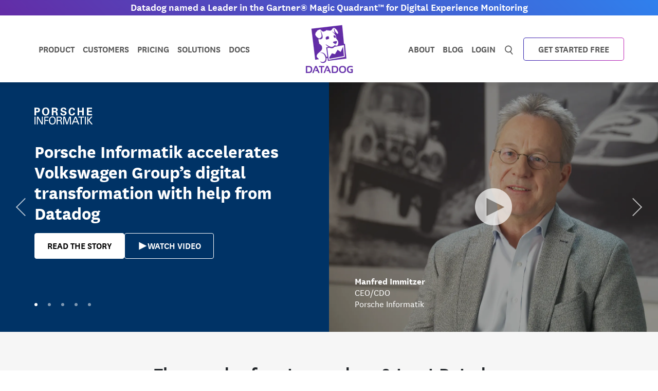

--- FILE ---
content_type: text/html; charset=utf-8
request_url: https://www.datadoghq.com/customers/
body_size: 39155
content:
<!doctype html><html class=announcement data-date=2016-07-14 data-js=js-customers data-section=customers data-file-dir=customers/ data-file=customers/_index.md data-env=live data-permalink=https://www.datadoghq.com/customers/ data-draft=false data-image="https://imgix.datadoghq.com/img/<nil>" lang=en itemscope itemtype=http://schema.org/Article><head><script type=text/javascript src="https://consent.trustarc.com/v2/autoblockasset/core.min.js?cmId="></script><script type=text/javascript src="https://consent.trustarc.com/v2/autoblock?cmId="></script><noscript><iframe src="//www.googletagmanager.com/ns.html?id=GTM-WDC8G6" height=0 width=0 style=display:none;visibility:hidden></iframe></noscript><script>(function(e,t,n,s,o){e[s]=e[s]||[],e[s].push({"gtm.start":(new Date).getTime(),event:"gtm.js"});var a=t.getElementsByTagName(n)[0],i=t.createElement(n),r=s!="dataLayer"?"&l="+s:"";i.async=!0,i.src="//www.googletagmanager.com/gtm.js?id="+o+r,a.parentNode.insertBefore(i,a)})(window,document,"script","dataLayer","GTM-WDC8G6")</script><script type=text/javascript charset=UTF-8>!function(){var t,n,e=window.analytics=window.analytics||[];if(!e.initialize)if(e.invoked)window.console&&console.error&&console.error("MetaRouter snippet included twice.");else{e.invoked=!0,e.methods=["trackSubmit","trackClick","trackLink","trackForm","pageview","identify","reset","group","track","ready","alias","debug","page","once","off","on","addSourceMiddleware","addIntegrationMiddleware","setAnonymousId","addDestinationMiddleware"],e.factory=function(t){return function(){var n=Array.prototype.slice.call(arguments);return n.unshift(t),e.push(n),e}};for(t=0;t<e.methods.length;t++)n=e.methods[t],e[n]=e.factory(n);e.load=function(t,n){e._loadOptions=n;var o,s=document.createElement("script");s.type="text/javascript",s.async=!0,s.src=("https:"===document.location.protocol?"https://":"http://")+"cdn.calibermind.com/"+t+".js",o=document.getElementsByTagName("script")[0],o.parentNode.insertBefore(s,o)},e.SNIPPET_VERSION="4.13.1",e.load("a",{writeKey:"XSKLfWxdCQx6wUsWPAwUN"}),e.page()}}()</script><meta charset=utf-8><meta http-equiv=X-UA-Compatible content="IE=edge"><meta name=viewport content="width=device-width,initial-scale=1"><link rel="dns-prefetch preconnect" href=https://imgix.datadoghq.com><link rel="dns-prefetch preconnect" href=https://d88f3ym7dkyv7.cloudfront.net><link rel="dns-prefetch preconnect" href=https://www.googletagmanager.com><link rel="dns-prefetch preconnect" href=https://consent.trustarc.com><link rel="dns-prefetch preconnect" href=//app-sj16.marketo.com><link rel="dns-prefetch preconnect" href=//munchkin.marketo.net><link rel="dns-prefetch preconnect" href=http://eoig7v0a2o-dsn.algolia.net><link rel="dns-prefetch preconnect" href=https://player.vimeo.com/><link rel=preload as=font type=font/woff2 href=https://www.datadoghq.com/fonts/web-fonts/NationalWeb-Light.woff2 crossorigin=anonymous><link rel=preload as=font type=font/woff2 href=https://www.datadoghq.com/fonts/web-fonts/NationalWeb-Semibold.woff2 crossorigin=anonymous><link rel=preload as=font type=font/woff2 href=https://www.datadoghq.com/fonts/web-fonts/NationalWeb-Bold.woff2 crossorigin=anonymous><link rel=apple-touch-icon sizes=180x180 href=https://imgix.datadoghq.com/img/favicons/apple-touch-icon.png><link rel=icon type=image/png sizes="48x48 32x32 16x16" href=https://imgix.datadoghq.com/img/favicons/dd-favicon.png><link rel=mask-icon href=https://imgix.datadoghq.com/img/favicons/safari-pinned-tab.svg color=#632ca6><meta name=msapplication-TileColor content="#ffffff"><meta name=theme-color content="#ffffff"><title>Customers | Datadog</title>
<meta name=description content=" "><meta name=author content=" Datadog "><meta itemprop=name content="Customers"><meta itemprop=description content="See metrics from all of your apps, tools & services in one place with Datadog's cloud monitoring as a service solution. Try it for free."><meta name=twitter:card content="summary_large_image"><meta name=twitter:site content="@datadoghq"><meta name=twitter:creator content="@datadoghq"><meta name=twitter:title content="Customers | Datadog"><meta name=twitter:description content="See metrics from all of your apps, tools & services in one place with Datadog's cloud monitoring as a service solution. Try it for free."><meta name=twitter:image content="https://imgix.datadoghq.com/img/og/OG_thumbnails_19.png?fit=crop&w=1200&h=630"><meta property="og:title" content="Customers | Datadog"><meta property="og:type" content="article"><meta property="og:url" content="https://www.datadoghq.com/customers/"><meta property="og:image" content="https://imgix.datadoghq.com/img/og/OG_thumbnails_19.png?fit=crop&w=1200&h=630"><meta property="og:description" content="See metrics from all of your apps, tools & services in one place with Datadog's cloud monitoring as a service solution. Try it for free."><meta property="og:site_name" content="Datadog"><meta property="article:tag" content><meta property="article:author" content=" Datadog "><meta property="article:published_time" content="2016-07-14 16:49:25 -0400 -0400"><meta http-equiv=Accept-CH content="DPR, Viewport-Width, Width"><meta name=google-site-verification content="5ESdYrhWL_KrAvX2ICg-k9tHGoDSztYDkFGOZtOt9tM"><meta http-equiv=Content-Language content="en"><link rel=canonical href=https://www.datadoghq.com/customers/><link rel=alternate hreflang=en href=https://www.datadoghq.com/customers/><link rel=alternate hreflang=x-default href=https://www.datadoghq.com/customers/><link rel=alternate hreflang=ja href=https://www.datadoghq.com/ja/customers/><link rel=alternate hreflang=ko href=https://www.datadoghq.com/ko/customers/><link rel=stylesheet integrity="sha256-We09WmHypAeOvLq1wuCfqID8KC0fK9fJc+zHqjZMWk0=" crossorigin=anonymous href=https://www.datadoghq.com/styles/datadog-main.min.59ed3d5a61f2a4078ebcbab5c2e09fa880fc282d1f2bd7c973ecc7aa364c5a4d.css><link href=https://www.datadoghq.com/customers/index.xml rel=alternate type=application/rss+xml title="Modern monitoring & security"><link href=https://www.datadoghq.com/customers/index.xml rel=feed type=application/rss+xml title="Modern monitoring & security"><script>window._loadedScripts=window._loadedScripts||new Set,window._originalCreateElement=document.createElement,document.createElement=function(e){const t=window._originalCreateElement.call(this,e);if(e.toLowerCase()==="script"){const e=t.setAttribute;t.setAttribute=function(t,n){if(t==="src"&&window._loadedScripts.has(n)){console.log("Preventing duplicate script load:",n);return}return t==="src"&&window._loadedScripts.add(n),e.call(this,t,n)}}return t}</script><script type=module src=https://www.datadoghq.com/assets/lang-redirects.min.c1ad237f9d953469286cce919fd714d9edf7ad193e6a60798192d8a8c69156a6.js></script><script type=text/javascript src=https://www.datadoghq.com/static/dd-libs.cfc0fc7c8131c38b026e93f283148dccf754cd8d3e5ad027ef77c1b84c04d0a7265d7ca94b7475b930ba0e7e179b0ec3e1a73d10d09d79ca3cc6ed6971c09b95.js integrity="sha512-z8D8fIExw4sCbpPygxSNzPdUzY0+WtAn73fBuEwE0KcmXXypS3R1uTC6Dn4Xmw7D4ac9ENCdeco8xu1pccCblQ==" crossorigin=anonymous></script><script type=text/javascript>window.CORPSITE_CONFIG={serverUrl:"https://www.datadoghq.com/",staticAssetsURL:"https://imgix.datadoghq.com/",typesense:{host:"dnm1k9zrpctsvjowp",public_key:"O2QyrgpWb3eKxVCmGVNrORNcSo3pOZJu",primary_index:"corpsite_alias",related_jobs_index:"careers_alias",search_docs_index:"docs_alias"}}</script><script src=https://www.datadoghq.com/assets/dd-browser-logs-rum.min.a98c99de9fe71dfb81a0b2110df1d92e42b16a08e5ae8f2ff54983d5667086bf.js></script><script src=https://www.datadoghq.com/assets/utm-handler.min.94d79fa3fc8f8c1ba1b075710e46a95a04a7849e179d21575f548515d9a976b5.js></script></head><body class=customers><div class="announcement-banner text-center"><a class="fw-semibold text-nowrap" href="https://www.datadoghq.com/blog/datadog-digital-experience-monitoring-gartner-magic-quadrant-2025/?utm_source=inbound&amp;utm_medium=corpsite-display&amp;utm_campaign=int-rum-ww-announcement-corpsite-announcement-gartnermq2025-dem"><span class="d-none d-md-block tw-hidden banner-title-desktop tablet:tw-block">Datadog named a Leader in the Gartner® Magic Quadrant™ for Digital Experience Monitoring
</span><span class="d-block d-md-none tw-block tablet:tw-hidden banner-title-mobile">Leader in the Gartner® Magic Quadrant™
</span></a><script>function getGeotarget(){const o=!1,t={webinars:[{codes:["US","CA"],desktop_title:null,end_date:null,link:null,mobile_title:null,start_date:null,supported_language:"en"},{codes:["UK","US","CA","GB","IE","BE","NL","PL","DK","SE",!1,"LU","IL","FI","GR","LI","CZ","ZA","IL","ES","DE","FR","IT","CH"],desktop_title:"Datadog Detect is back! Register for the virtual mini-conference on Oct 30, 12PM ET",end_date:"2025-10-30",link:"https://www.datadoghq.com/event/datadog-detect-q425/?utm_source=inbound&utm_medium=corpsite-display&utm_campaign=dg-security-ww-banner-corpsite",mobile_title:"Join us for Datadog Detect on Oct 30, 12PM ET",start_date:"2025-10-22",supported_language:"en"},{codes:["ES"],desktop_title:"Webinar de Datadog: Crea experiencias digitales impecables con monitorización End-to-End",end_date:"2025-05-06",link:"https://www.datadoghq.com/es/dg/webinars/uxdem-spain-2025/?utm_source=inbound&utm_medium=corpsite-display&utm_campaign=dg-dem-emea-livewebinar-202505uxdemsp",mobile_title:"Crea experiencias digitales impecables con monitorización End-to-End",start_date:"2025-04-22",supported_language:"es"},{codes:["JP"],desktop_title:"Datadog ウェビナー: エンドツーエンドの監視によって生み出されるシームレスな DX",end_date:"2025-05-14",link:"https://www.datadoghq.com/ja/dg/webinars/uxdem-japan-2025/?utm_source=inbound&utm_medium=corpsite-display&utm_campaign=dg-dem-japan-livewebinar-202505uxdemjp",mobile_title:"ウェビナー: エンドツーエンドの監視によって生み出されるシームレスな DX",start_date:"2025-05-01",supported_language:"ja"},{codes:["SG","NZ","AU","IN","PH","TW","VN","ID","TH","MY"],desktop_title:"Register Now: Create Seamless Digital Experiences with End-to-End Monitoring",end_date:"2025-04-24",link:"https://www.datadoghq.com/dg/webinars/uxdem-anz-2025/?utm_source=inbound&utm_medium=corpsite-display&utm_campaign=dg-dem-apac-livewebinar-202504uxdemanz",mobile_title:"Create Seamless Digital Experiences with End-to-End Monitoring",start_date:"2025-04-10",supported_language:"en"},{codes:["MX","AR","CO","PE","VE"],desktop_title:"Webinar de Datadog: Crea experiencias digitales fluidas con el monitoreo punto a punto",end_date:"2025-04-10",link:"https://www.datadoghq.com/es/dg/webinars/uxdem-es-2025/?utm_source=inbound&utm_medium=corpsite-display&utm_campaign=dg-dem-latam-livewebinar-202504uxdemes",mobile_title:"Crea experiencias digitales fluidas con el monitoreo punto a punto",start_date:"2025-04-01",supported_language:"es"},{codes:["FR","BE","CH","CA"],desktop_title:"Webinar Datadog: Créez des expériences numériques fluides grâce à la surveillance de bout en bout ",end_date:"2025-04-30",link:"https://www.datadoghq.com/fr/dg/webinars/uxdem-france-2025/?utm_source=inbound&utm_medium=corpsite-display&utm_campaign=dg-dem-emea-livewebinar-202504uxdemfr",mobile_title:"Créez des expériences numériques fluides grâce à la surveillance de bout en bout",start_date:"2025-04-16",supported_language:"fr"},{codes:["IT","CH"],desktop_title:"Webinar di Datadog: Creare digital experience impeccabili con il monitoraggio end-to-end",end_date:"2025-04-29",link:"https://www.datadoghq.com/it/dg/webinars/uxdem-italy-2025/?utm_source=inbound&utm_medium=corpsite-display&utm_campaign=dg-dem-emea-livewebinar-202504uxdemit",mobile_title:"Creare digital experience impeccabili con il monitoraggio end-to-end",start_date:"2025-04-15",supported_language:"it"},{codes:["KR"],desktop_title:"Datadog 웨비나 | 인프라 & 쿠버네티스 모니터링 쉽게 마스터하기! 2/21 (금) 2PM",end_date:"2025-02-20",link:"https://www.datadoghq.com/ko/dg/webinars/infra-korea-2025/?utm_source=inbound&utm_medium=corpsite-display&utm_campaign=dg-infra-korea-corpsite-banner-livewebinar-202502infrakr",mobile_title:"인프라 & 쿠버네티스 모니터링 쉽게 마스터하기! 2/21",start_date:"2025-01-30",supported_language:"ko"},{codes:["BR","PT"],desktop_title:"Webinar da Datadog: Crie experiências digitais perfeitas com monitoramento de ponta a ponta",end_date:"2025-04-09",link:"https://www.datadoghq.com/pt/dg/webinars/uxdem-pt-2025/?utm_source=inbound&utm_medium=corpsite-display&utm_campaign=dg-dem-latam-livewebinar-202504uxdempt",mobile_title:"Crie experiências digitais perfeitas com monitoramento de ponta a ponta",start_date:"2025-04-01",supported_language:"pt"},{codes:["DE","AT","CH"],desktop_title:"Datadog-Webinar: Schaffen Sie eine nahtlose digitale Experience mit End-to-End-Monitoring",end_date:"2025-04-09",link:"https://www.datadoghq.com/de/dg/webinars/uxdem-dach-2025/?utm_source=inbound&utm_medium=corpsite-display&utm_campaign=dg-dem-emea-livewebinar-202504uxdemdach",mobile_title:"Schaffen Sie eine nahtlose digitale Experience mit End-to-End-Monitoring",start_date:"2025-04-01",supported_language:"de"}]};let e="US";function n(e,t,n){const s=Date.now(),o={value:t,timestamp:s+n};localStorage.setItem(e,JSON.stringify(o))}function s(){const t=window.document.URL.match("(www|docs).datadoghq.com")?"https://www.datadoghq.com/locate":"https://corpsite-staging.datadoghq.com/locate";return fetch(t).then(e=>e.json()).then(t=>{e=t.country,n("country",e,6048e5)}).catch(n("country",e,0))}const i=()=>{try{const n=localStorage.getItem("country"),t=JSON.parse(n);if(Date.now()<t.timestamp)return e=t.value,e;s()}catch{s()}return e};if(t&&!o){i();let n=!1;t.webinars.forEach(t=>{t.codes.includes(e)&&(updateBanner(t),t.lp_link?n=!0:n=!1)})}}getGeotarget();function getLanguage(){const e=window.DD_RUM?.getUser?.().preferred_lang||navigator.language||"en",t=e.split("-");return t[0]}function populateBanner(e){document.querySelector(".banner-title-desktop").innerHTML=e.desktop_title,document.querySelector(".banner-title-mobile").innerHTML=e.mobile_title,document.querySelector(".announcement-banner > a").href=e.link}function updateBanner(e){const t=new Date,s=new Date(e.start_date),o=new Date(e.end_date),n=getLanguage(),{env:i}=document.documentElement.dataset;i!=="live"&&e.hasOwnProperty("test_message")&&e.test_message&&n===e.supported_language&&populateBanner(e),t>=s&&t<=o&&n===e.supported_language&&populateBanner(e)}</script></div><div class=main-nav-wrapper><nav class=main-nav><div class="container d-flex position-relative"><div class="d-none d-lg-flex justify-content-between w-100"><ul class="d-flex flex-row align-items-center list-unstyled m-0 flex-grow-1 justify-content-start"><li class="dropdown product-dropdown"><a class=dropdown href=https://www.datadoghq.com/product/>Product</a><div class="dropdown-menu product-menu" x-data="{
                    openCategory: 'observability',
                    timeoutID: null,
                    setCategory(category) {
                      this.timeoutID = setTimeout(() => {
                        this.openCategory = category;
                        const productMenu = document.querySelector('.product-menu');
                        window.DD_RUM.onReady(function() {
                          if (productMenu.classList.contains('show')) {
                            window.DD_RUM.addAction(`Product Category ${category} Hover`)
                          }
                        })
                      }, 160);
                    },
                    clearCategory() {
                      clearTimeout(this.timeoutID);
                    }
                  }" x-init="
                    const menu = document.querySelector('.product-menu');
                    var observer = new MutationObserver(function(mutations) {
                      mutations.forEach(function(mutation) {
                          if (mutation.attributeName === 'class' && !mutation.target.classList.contains('show')) {
                            openCategory = 'observability';
                          }
                      });
                    });
                    observer.observe(menu, { attributes: true });
                  "><div class=row><div class="col-4 category-toggle-list-column p-4 ps-5"><p class=product-hype>The integrated platform for monitoring & security</p><ul class=category-toggle-list><li><button @mouseover="setCategory('observability')" @mouseout=clearCategory() class=w-100 :class="openCategory === 'observability' ? 'text-primary' : ''"><i class=icon-eye-4></i>Observability</button></li><li><button @mouseover="setCategory('security')" @mouseout=clearCategory() class=w-100 :class="openCategory === 'security' ? 'text-primary' : ''"><i class=icon-security-platform></i>Security</button></li><li><button @mouseover="setCategory('digital-experience')" @mouseout=clearCategory() class=w-100 :class="openCategory === 'digital-experience' ? 'text-primary' : ''"><i class=icon-rum></i>Digital Experience</button></li><li><button @mouseover="setCategory('software-delivery')" @mouseout=clearCategory() class=w-100 :class="openCategory === 'software-delivery' ? 'text-primary' : ''"><i class=icon-ci></i>Software Delivery</button></li><li><button @mouseover="setCategory('service-management')" @mouseout=clearCategory() class=w-100 :class="openCategory === 'service-management' ? 'text-primary' : ''"><i class=icon-software-catalog></i>Service Management</button></li><li><button @mouseover="setCategory('ai')" @mouseout=clearCategory() class=w-100 :class="openCategory === 'ai' ? 'text-primary' : ''"><i class=icon-bits-ai></i>AI</button></li><li><button @mouseover="setCategory('platform')" @mouseout=clearCategory() class=w-100 :class="openCategory === 'platform' ? 'text-primary' : ''"><i class=icon-dashboard></i>Platform Capabilities</button></li></ul><a href=https://www.datadoghq.com/pricing/ class=pricing-link>View pricing<i class=icon-right-carrot-normal-2></i></a></div><div class=col-8><div class=product-category id=observability-detail x-show="openCategory === 'observability'"><div class=category-description style="background:linear-gradient(90deg,#8000FF 0%,#FF0080 100%)"><i class=icon-eye-4></i><div class=info><p class=category-header>Observability</p><p class=category-description>End-to-end, simplified visibility into your stack’s health & performance</p></div></div><div class="category-details d-flex justify-content-between gap-2"><div class=product-subcategory><p class="subcategory-header fw-bold text-uppercase">Infrastructure</p><ul class=product-list><li><a href=https://www.datadoghq.com/product/infrastructure-monitoring/ data-dd-action-name="infrastructure_monitoring in observability">Infrastructure Monitoring</a></li><li><a href=https://www.datadoghq.com/product/metrics/ data-dd-action-name="metrics in observability">Metrics</a></li><li><a href=https://www.datadoghq.com/product/network-monitoring/ data-dd-action-name="network_monitoring in observability">Network Monitoring</a></li><li><a href=https://www.datadoghq.com/product/container-monitoring/ data-dd-action-name="container_monitoring in observability">Container Monitoring</a></li><li><a href=https://www.datadoghq.com/product/kubernetes-autoscaling/ data-dd-action-name="kubernetes_autoscaling in observability">Kubernetes Autoscaling</a></li><li><a href=https://www.datadoghq.com/product/serverless-monitoring/ data-dd-action-name="serverless in observability">Serverless</a></li><li><a href=https://www.datadoghq.com/product/cloud-cost-management/ data-dd-action-name="cloud_cost_management in observability">Cloud Cost Management</a></li><li><a href=https://www.datadoghq.com/product/cloudcraft/ data-dd-action-name="cloudcraft in observability">Cloudcraft</a></li><li><a href=https://www.datadoghq.com/product/storage-management/ data-dd-action-name="storage_management in observability">Storage Management</a></li></ul></div><div class=product-subcategory><p class="subcategory-header fw-bold text-uppercase">Applications</p><ul class=product-list><li><a href=https://www.datadoghq.com/product/apm/ data-dd-action-name="application_performance_monitoring in observability">Application Performance Monitoring</a></li><li><a href=https://www.datadoghq.com/product/universal-service-monitoring/ data-dd-action-name="universal_service_monitoring in observability">Universal Service Monitoring</a></li><li><a href=https://www.datadoghq.com/product/code-profiling/ data-dd-action-name="continuous_profiler in observability">Continuous Profiler</a></li><li><a href=https://www.datadoghq.com/product/dynamic-instrumentation/ data-dd-action-name="dynamic_instrumentation in observability">Dynamic Instrumentation</a></li><li><a href=https://www.datadoghq.com/product/llm-observability/ data-dd-action-name="llm_observability in observability">LLM Observability</a></li></ul><p class="subcategory-header fw-bold text-uppercase">Data</p><ul class=product-list><li><a href=https://www.datadoghq.com/product/database-monitoring/ data-dd-action-name="database_monitoring in observability">Database Monitoring</a></li><li><a href=https://www.datadoghq.com/product/data-streams-monitoring/ data-dd-action-name="data_streams_monitoring in observability">Data Streams Monitoring</a></li><li><a href=https://www.datadoghq.com/product/data-observability/quality-monitoring/ data-dd-action-name="quality_monitoring in observability">Quality Monitoring</a></li><li><a href=https://www.datadoghq.com/product/data-observability/jobs-monitoring/ data-dd-action-name="jobs_monitoring in observability">Jobs Monitoring</a></li></ul></div><div class=product-subcategory><p class="subcategory-header fw-bold text-uppercase">Logs</p><ul class=product-list><li><a href=https://www.datadoghq.com/product/log-management/ data-dd-action-name="log_management in observability">Log Management</a></li><li><a href=https://www.datadoghq.com/product/sensitive-data-scanner/ data-dd-action-name="sensitive_data_scanner in observability">Sensitive Data Scanner</a></li><li><a href=https://www.datadoghq.com/product/audit-trail/ data-dd-action-name="audit_trail in observability">Audit Trail</a></li><li><a href=https://www.datadoghq.com/product/observability-pipelines/ data-dd-action-name="observability_pipelines in observability">Observability Pipelines</a></li><li><a href=https://www.datadoghq.com/product/error-tracking/ data-dd-action-name="error_tracking in observability">Error Tracking</a></li><li><a href=https://www.datadoghq.com/product/cloudprem/ data-dd-action-name="cloudprem in observability">CloudPrem</a></li></ul></div></div></div><div class=product-category id=infra-detail x-show="openCategory === 'infra'"><div class=category-description style=background:linear-gradient(90deg,0%,100%)><i class=icon-host-map></i><div class=info><p class=category-header>Infrastructure</p><p class=category-description></p></div></div><div class="category-details d-flex justify-content-between gap-2"></div></div><div class=product-category id=apps-detail x-show="openCategory === 'apps'"><div class=category-description style=background:linear-gradient(90deg,0%,100%)><i class=icon-apm></i><div class=info><p class=category-header>Applications</p><p class=category-description></p></div></div><div class="category-details d-flex justify-content-between gap-2"></div></div><div class=product-category id=data-detail x-show="openCategory === 'data'"><div class=category-description style=background:linear-gradient(90deg,0%,100%)><i class=icon-database-2></i><div class=info><p class=category-header>Data</p><p class=category-description></p></div></div><div class="category-details d-flex justify-content-between gap-2"></div></div><div class=product-category id=Logs-detail x-show="openCategory === 'Logs'"><div class=category-description style=background:linear-gradient(90deg,0%,100%)><i class=icon-log></i><div class=info><p class=category-header>Logs</p><p class=category-description></p></div></div><div class="category-details d-flex justify-content-between gap-2"></div></div><div class=product-category id=security-detail x-show="openCategory === 'security'"><div class=category-description style="background:linear-gradient(90deg,#0060FF 0%,#00CAFF 100%)"><i class=icon-security-platform></i><div class=info><p class=category-header>Security</p><p class=category-description>Detect, prioritize, and respond to threats in real-time</p></div></div><div class="category-details d-flex justify-content-between gap-2"><div class=product-subcategory><p class="subcategory-header fw-bold text-uppercase">Code Security</p><ul class=product-list><li><a href=https://www.datadoghq.com/product/code-security/ data-dd-action-name="code_security in security">Code Security</a></li><li><a href=https://www.datadoghq.com/product/software-composition-analysis/ data-dd-action-name="software_composition_analysis in security">Software Composition Analysis</a></li><li><a href=https://www.datadoghq.com/product/sast/ data-dd-action-name="sast in security">Static Code Analysis (SAST)</a></li><li><a href=https://www.datadoghq.com/product/iast/ data-dd-action-name="iast in security">Runtime Code Analysis (IAST)</a></li><li><a href=https://www.datadoghq.com/product/iac-security data-dd-action-name="iac_security in security">IaC Security</a></li><li><a href=https://www.datadoghq.com/product/secret-scanning/ data-dd-action-name="secret_scanning in security">Secret Scanning</a></li></ul></div><div class=product-subcategory><p class="subcategory-header fw-bold text-uppercase">Cloud Security</p><ul class=product-list><li><a href=https://www.datadoghq.com/product/cloud-security/ data-dd-action-name="cloud_security in security">Cloud Security</a></li><li><a href=https://www.datadoghq.com/product/cloud-security/#posture-management data-dd-action-name="cloud_security_posture_management in security">Cloud Security Posture Management</a></li><li><a href=https://www.datadoghq.com/product/cloud-security/#entitlement-management data-dd-action-name="identity_and_entitlement_management in security">Cloud Infrastructure Entitlement Management</a></li><li><a href=https://www.datadoghq.com/product/cloud-security/#vulnerability-management data-dd-action-name="vulnerability_management in security">Vulnerability Management</a></li><li><a href=https://www.datadoghq.com/product/cloud-security/#compliance data-dd-action-name="compliance in security">Compliance</a></li></ul></div><div class=product-subcategory><p class="subcategory-header fw-bold text-uppercase">Threat Management</p><ul class=product-list><li><a href=https://www.datadoghq.com/product/cloud-siem/ data-dd-action-name="cloud_siem in security">Cloud SIEM</a></li><li><a href=https://www.datadoghq.com/product/workload-protection/ data-dd-action-name="workload_protection in security">Workload Protection</a></li><li><a href=https://www.datadoghq.com/product/app-and-api-protection/ data-dd-action-name="app_and_api_protection in security">App and API Protection</a></li><li><a href=https://www.datadoghq.com/product/sensitive-data-scanner/ data-dd-action-name="sensitive_data_scanner in security">Sensitive Data Scanner</a></li></ul><p class="subcategory-header fw-bold text-uppercase">Security Labs</p><ul class=product-list><li><a href=https://securitylabs.datadoghq.com/ data-dd-action-name="security_labs_research in security">Security Labs Research</a></li><li><a href=https://opensource.datadoghq.com/ data-dd-action-name="open_source_projects in security">Open Source Projects</a></li></ul></div></div></div><div class=product-category id=digital-experience-detail x-show="openCategory === 'digital-experience'"><div class=category-description style="background:linear-gradient(90deg,#00B765 0%,#00BBED 100%)"><i class=icon-rum></i><div class=info><p class=category-header>Digital Experience</p><p class=category-description>Optimize front-end performance and enhance user experiences</p></div></div><div class="category-details d-flex justify-content-between gap-2"><div class=product-subcategory><p class="subcategory-header fw-bold text-uppercase">Digital Experience</p><ul class=product-list><li><a href=https://www.datadoghq.com/product/real-user-monitoring/ data-dd-action-name="browser_real_user_monitoring in digital_experience">Browser Real User Monitoring</a></li><li><a href=https://www.datadoghq.com/product/real-user-monitoring/mobile-rum/ data-dd-action-name="mobile_real_user_monitoring in digital_experience">Mobile Real User Monitoring</a></li><li><a href=https://www.datadoghq.com/product/product-analytics/ data-dd-action-name="product_analytics in digital_experience">Product Analytics</a></li><li><a href=https://www.datadoghq.com/product/real-user-monitoring/session-replay/ data-dd-action-name="session_replay in digital_experience">Session Replay</a></li><li><a href=https://www.datadoghq.com/product/synthetic-monitoring/ data-dd-action-name="synthetic_monitoring in digital_experience">Synthetic Monitoring</a></li><li><a href=https://www.datadoghq.com/product/mobile-app-testing/ data-dd-action-name="mobile_app_testing in digital_experience">Mobile App Testing</a></li><li><a href=https://www.datadoghq.com/product/error-tracking/ data-dd-action-name="error_tracking in digital_experience">Error Tracking</a></li></ul></div><div class="product-subcategory related"><p class="subcategory-header fw-bold text-uppercase">Related Products</p><ul class=product-list><li><a href=https://www.datadoghq.com/product/continuous-testing/ data-dd-action-name="continuous_testing in digital_experience">Continuous Testing</a></li><li><a href=https://www.datadoghq.com/product/platform/dashboards/ data-dd-action-name="dashboards in digital_experience">Dashboards</a></li><li><a href=https://www.datadoghq.com/product/apm/ data-dd-action-name="application_performance_monitoring in digital_experience">Application Performance Monitoring</a></li></ul></div></div></div><div class=product-category id=software-delivery-detail x-show="openCategory === 'software-delivery'"><div class=category-description style="background:linear-gradient(90deg,#6300D4 0%,#9C43FE 100%)"><i class=icon-ci></i><div class=info><p class=category-header>Software Delivery</p><p class=category-description>Build, test, secure and ship quality code faster</p></div></div><div class="category-details d-flex justify-content-between gap-2"><div class=product-subcategory><p class="subcategory-header fw-bold text-uppercase">Software Delivery</p><ul class=product-list><li><a href=https://www.datadoghq.com/product/internal-developer-portal/ data-dd-action-name="internal_developer_portal in software_delivery">Internal Developer Portal</a></li><li><a href=https://www.datadoghq.com/product/ci-cd-monitoring/ data-dd-action-name="ci_visibility in software_delivery">CI Visibility</a></li><li><a href=https://www.datadoghq.com/product/test-optimization/ data-dd-action-name="test_optimization in software_delivery">Test Optimization</a></li><li><a href=https://www.datadoghq.com/product/continuous-testing/ data-dd-action-name="continuous_testing in software_delivery">Continuous Testing</a></li><li><a href=https://www.datadoghq.com/product/platform/ides/ data-dd-action-name="ide_plugins in software_delivery">IDE Plugins</a></li><li><a href=https://www.datadoghq.com/product/platform/dora-metrics/ data-dd-action-name="dora_metrics in software_delivery">DORA Metrics</a></li><li><a href=https://www.datadoghq.com/product/feature-flags/ data-dd-action-name="feature_flags in software_delivery">Feature Flags</a></li><li><a href=https://www.datadoghq.com/product/code-coverage/ data-dd-action-name="code_coverage in software_delivery">Code Coverage</a></li></ul></div><div class="product-subcategory related"><p class="subcategory-header fw-bold text-uppercase">Related Products</p><ul class=product-list><li><a href=https://www.datadoghq.com/product/software-composition-analysis/ data-dd-action-name="software_composition_analysis in software_delivery">Software Composition Analysis</a></li><li><a href=https://www.datadoghq.com/product/apm/ data-dd-action-name="application_performance_monitoring in software_delivery">Application Performance Monitoring</a></li><li><a href=https://www.datadoghq.com/product/synthetic-monitoring/ data-dd-action-name="synthetic_monitoring in software_delivery">Synthetic Monitoring</a></li><li><a href=https://www.datadoghq.com/product/real-user-monitoring/ data-dd-action-name="browser_real_user_monitoring in software_delivery">Browser Real User Monitoring</a></li><li><a href=https://www.datadoghq.com/product/workflow-automation/ data-dd-action-name="workflow_automation in software_delivery">Workflow Automation</a></li><li><a href=https://www.datadoghq.com/product/platform/integrations/ data-dd-action-name="integrations in software_delivery">Integrations</a></li></ul></div></div></div><div class=product-category id=service-management-detail x-show="openCategory === 'service-management'"><div class=category-description style="background:linear-gradient(90deg,#FF0080 0%,#FF5E00 100%)"><i class=icon-software-catalog></i><div class=info><p class=category-header>Service Management</p><p class=category-description>Integrated, streamlined workflows for faster time-to-resolution</p></div></div><div class="category-details d-flex justify-content-between gap-2"><div class=product-subcategory><p class="subcategory-header fw-bold text-uppercase">Service Management</p><ul class=product-list><li><a href=https://www.datadoghq.com/product/incident-response/ data-dd-action-name="incident_response in service_management">Incident Response</a></li><li><a href=https://www.datadoghq.com/product/software-catalog/ data-dd-action-name="software_catalog in service_management">Software Catalog</a></li><li><a href=https://www.datadoghq.com/product/service-level-objectives/ data-dd-action-name="service_level_objectives in service_management">Service Level Objectives</a></li><li><a href=https://www.datadoghq.com/product/case-management/ data-dd-action-name="case_management in service_management">Case Management</a></li></ul></div><div class=product-subcategory><p class="subcategory-header fw-bold text-uppercase">Actions</p><ul class=product-list><li><a href=https://www.datadoghq.com/product/workflow-automation/ data-dd-action-name="workflow_automation in service_management">Workflow Automation</a></li><li><a href=https://www.datadoghq.com/product/app-builder/ data-dd-action-name="app_builder in service_management">App Builder</a></li></ul></div><div class=product-subcategory><p class="subcategory-header fw-bold text-uppercase">Agentic & Embedded</p><ul class=product-list><li><a href=https://www.datadoghq.com/product/ai/bits-ai-sre/ data-dd-action-name="bits_ai_sre in service_management">Bits AI SRE</a></li><li><a href=https://www.datadoghq.com/product/platform/watchdog/ data-dd-action-name="watchdog in service_management">Watchdog</a></li><li><a href=https://www.datadoghq.com/product/event-management/ data-dd-action-name="event_management in service_management">Event Management</a></li></ul></div></div></div><div class=product-category id=ai-detail x-show="openCategory === 'ai'"><div class=category-description style="background:linear-gradient(90deg,#0060FF 0%,#8000FF 100%)"><i class=icon-bits-ai></i><div class=info><p class=category-header>AI</p><p class=category-description>Monitor and improve model performance. Pinpoint root causes and detect anomalies</p></div></div><div class="category-details d-flex justify-content-between gap-2"><div class=product-subcategory><p class="subcategory-header fw-bold text-uppercase">AI Observability</p><ul class=product-list><li><a href=https://www.datadoghq.com/product/llm-observability/ data-dd-action-name="llm_observability in ai">LLM Observability</a></li><li><a href=https://www.datadoghq.com/product/platform/integrations/#cat-aiml data-dd-action-name="ai_integrations in ai">AI Integrations</a></li></ul></div><div class=product-subcategory><p class="subcategory-header fw-bold text-uppercase">Agentic & Embedded</p><ul class=product-list><li><a href=https://www.datadoghq.com/product/ai/bits-ai-agents/ data-dd-action-name="bits_ai_agents in ai">Bits AI Agents</a></li><li><a href=https://www.datadoghq.com/product/ai/bits-ai-sre/ data-dd-action-name="bits_ai_sre in ai">Bits AI SRE</a></li><li><a href=https://www.datadoghq.com/product/platform/watchdog/ data-dd-action-name="watchdog in ai">Watchdog</a></li><li><a href=https://www.datadoghq.com/product/event-management/ data-dd-action-name="event_management in ai">Event Management</a></li></ul></div><div class="product-subcategory related"><p class="subcategory-header fw-bold text-uppercase">Related Products</p><ul class=product-list><li><a href=https://www.datadoghq.com/product/incident-response/ data-dd-action-name="incident_response in ai">Incident Response</a></li><li><a href=https://www.datadoghq.com/product/workflow-automation/ data-dd-action-name="workflow_automation in ai">Workflow Automation</a></li><li><a href=https://www.datadoghq.com/product/apm/ data-dd-action-name="application_performance_monitoring in ai">Application Performance Monitoring</a></li><li><a href=https://www.datadoghq.com/product/universal-service-monitoring/ data-dd-action-name="universal_service_monitoring in ai">Universal Service Monitoring</a></li><li><a href=https://www.datadoghq.com/product/log-management/ data-dd-action-name="log_management in ai">Log Management</a></li></ul></div></div></div><div class=product-category id=platform-detail x-show="openCategory === 'platform'"><div class=category-description style="background:linear-gradient(90deg,#8000FF 0%,#4300B0 100%)"><i class=icon-dashboard></i><div class=info><p class=category-header>Platform Capabilities</p><p class=category-description>Built-in features & integrations that power the Datadog platform</p></div></div><div class="category-details d-flex justify-content-between gap-2"><div class=product-subcategory><p class="subcategory-header fw-bold text-uppercase">Built-in Features</p><ul class=product-list><li><a href=https://www.datadoghq.com/product/ai/bits-ai-agents/ data-dd-action-name="bits_ai_agents in platform_capabilities">Bits AI Agents</a></li><li><a href=https://www.datadoghq.com/product/metrics/ data-dd-action-name="metrics in platform_capabilities">Metrics</a></li><li><a href=https://www.datadoghq.com/product/platform/watchdog/ data-dd-action-name="watchdog in platform_capabilities">Watchdog</a></li><li><a href=https://www.datadoghq.com/product/platform/alerts/ data-dd-action-name="alerts in platform_capabilities">Alerts</a></li><li><a href=https://www.datadoghq.com/product/platform/dashboards/ data-dd-action-name="dashboards in platform_capabilities">Dashboards</a></li><li><a href=https://docs.datadoghq.com/notebooks/ data-dd-action-name="notebooks in platform_capabilities">Notebooks</a></li><li><a href="https://docs.datadoghq.com/service_management/mobile/?tab=ios" data-dd-action-name="mobile_app in platform_capabilities">Mobile App</a></li><li><a href=https://www.datadoghq.com/product/fleet-automation/ data-dd-action-name="fleet_automation in platform_capabilities">Fleet Automation</a></li><li><a href="https://docs.datadoghq.com/account_management/rbac/?tab=datadogapplication" data-dd-action-name="access_control in platform_capabilities">Access Control</a></li><li><a href=https://www.datadoghq.com/product/platform/dora-metrics/ data-dd-action-name="dora_metrics in platform_capabilities">DORA Metrics</a></li></ul></div><div class=product-subcategory><p class="subcategory-header fw-bold text-uppercase">Workflows & Collaboration</p><ul class=product-list><li><a href=https://www.datadoghq.com/product/incident-response/ data-dd-action-name="incident_response in platform_capabilities">Incident Response</a></li><li><a href=https://www.datadoghq.com/product/case-management/ data-dd-action-name="case_management in platform_capabilities">Case Management</a></li><li><a href=https://www.datadoghq.com/product/event-management/ data-dd-action-name="event_management in platform_capabilities">Event Management</a></li><li><a href=https://www.datadoghq.com/product/workflow-automation/ data-dd-action-name="workflow_automation in platform_capabilities">Workflow Automation</a></li><li><a href=https://www.datadoghq.com/product/app-builder/ data-dd-action-name="app_builder in platform_capabilities">App Builder</a></li><li><a href=https://www.datadoghq.com/product/cloudcraft/ data-dd-action-name="cloudcraft in platform_capabilities">Cloudcraft</a></li><li><a href=https://www.datadoghq.com/product/coscreen/ data-dd-action-name="coscreen in platform_capabilities">CoScreen</a></li><li><a href=https://docs.datadoghq.com/account_management/teams/ data-dd-action-name="teams in platform_capabilities">Teams</a></li></ul></div><div class=product-subcategory><p class="subcategory-header fw-bold text-uppercase">Extensibility</p><ul class=product-list><li><a href=https://www.datadoghq.com/solutions/opentelemetry/ data-dd-action-name="opentelemetry in platform_capabilities">OpenTelemetry</a></li><li><a href=https://www.datadoghq.com/product/platform/integrations/ data-dd-action-name="integrations in platform_capabilities">Integrations</a></li><li><a href=https://www.datadoghq.com/product/platform/ides/ data-dd-action-name="ide_plugins in platform_capabilities">IDE Plugins</a></li><li><a href=https://docs.datadoghq.com/api/ data-dd-action-name="api in platform_capabilities">API</a></li><li><a href=https://www.datadoghq.com/marketplacepartners/ data-dd-action-name="marketplace in platform_capabilities">Marketplace</a></li></ul></div></div></div></div></div></div></li><li><a class=customers-menu href=https://www.datadoghq.com/customers/><span class=menu-text>Customers</span></a></li><li><a class=pricing-menu href=https://www.datadoghq.com/pricing/><span class=menu-text>Pricing</span></a></li><li class="dropdown solutions-dropdown"><a class=dropdown href=https://www.datadoghq.com/>Solutions</a><ul class="dropdown-menu solutions-menu p-2"><div class=row><div class=col-4><p class="text-black small text-uppercase fw-semibold no-event mb-0">Industry</p><ul class="list-unstyled mt-0"><li><a class=d-block href=https://www.datadoghq.com/solutions/financial-services/ data-dd-action-name="financial_services in Solutions"><i class=icon-></i>
<span class="menu-text d-inline-flex">Financial Services</span></a></li><li><a class=d-block href=https://www.datadoghq.com/solutions/manufacturing-logistics/ data-dd-action-name="manufacturing_and_logistics in Solutions"><i class=icon-></i>
<span class="menu-text d-inline-flex">Manufacturing & Logistics</span></a></li><li><a class=d-block href=https://www.datadoghq.com/solutions/healthcare/ data-dd-action-name="healthcare_and_life_sciences in Solutions"><i class=icon-></i>
<span class="menu-text d-inline-flex">Healthcare/Life Sciences</span></a></li><li><a class=d-block href=https://www.datadoghq.com/solutions/retail-ecommerce/ data-dd-action-name="retail_and_ecommerce in Solutions"><i class=icon-></i>
<span class="menu-text d-inline-flex">Retail/E-Commerce</span></a></li><li><a class=d-block href=https://www.datadoghq.com/solutions/government/ data-dd-action-name="government in Solutions"><i class=icon-></i>
<span class="menu-text d-inline-flex">Government</span></a></li><li><a class=d-block href=https://www.datadoghq.com/solutions/education/ data-dd-action-name="education in Solutions"><i class=icon-></i>
<span class="menu-text d-inline-flex">Education</span></a></li><li><a class=d-block href=https://www.datadoghq.com/solutions/media-entertainment/ data-dd-action-name="media_and_entertainment in Solutions"><i class=icon-></i>
<span class="menu-text d-inline-flex">Media & Entertainment</span></a></li><li><a class=d-block href=https://www.datadoghq.com/solutions/technology/ data-dd-action-name="technology in Solutions"><i class=icon-></i>
<span class="menu-text d-inline-flex">Technology</span></a></li><li><a class=d-block href=https://www.datadoghq.com/solutions/gaming/ data-dd-action-name="gaming in Solutions"><i class=icon-></i>
<span class="menu-text d-inline-flex">Gaming</span></a></li></ul></div><div class=col-4><p class="text-black small text-uppercase fw-semibold no-event mb-0">Technology</p><ul class="list-unstyled mt-0"><li><a class=d-block href=https://www.datadoghq.com/solutions/aws/ data-dd-action-name="amazon_web_services_monitoring in Solutions"><i class=icon-></i>
<span class="menu-text d-inline-flex">Amazon Web Services Monitoring</span></a></li><li><a class=d-block href=https://www.datadoghq.com/solutions/azure/ data-dd-action-name="azure_monitoring in Solutions"><i class=icon-></i>
<span class="menu-text d-inline-flex">Azure Monitoring</span></a></li><li><a class=d-block href=https://www.datadoghq.com/solutions/googlecloud/ data-dd-action-name="google_cloud_monitoring in Solutions"><i class=icon-></i>
<span class="menu-text d-inline-flex">Google Cloud Monitoring</span></a></li><li><a class=d-block href=https://www.datadoghq.com/solutions/oci-monitoring/ data-dd-action-name="oci_monitoring in Solutions"><i class=icon-></i>
<span class="menu-text d-inline-flex">Oracle Cloud Monitoring</span></a></li><li><a class=d-block href=https://www.datadoghq.com/solutions/kubernetes/ data-dd-action-name="kubernetes_monitoring in Solutions"><i class=icon-></i>
<span class="menu-text d-inline-flex">Kubernetes Monitoring</span></a></li><li><a class=d-block href=https://www.datadoghq.com/solutions/openshift/ data-dd-action-name="red_hat_openshift in Solutions"><i class=icon-></i>
<span class="menu-text d-inline-flex">Red Hat OpenShift</span></a></li><li><a class=d-block href=https://www.datadoghq.com/solutions/pivotal-platform/ data-dd-action-name="pivotal_platform in Solutions"><i class=icon-></i>
<span class="menu-text d-inline-flex">Pivotal Platform</span></a></li><li><a class=d-block href=https://www.datadoghq.com/solutions/openai/ data-dd-action-name="openai in Solutions"><i class=icon-></i>
<span class="menu-text d-inline-flex">OpenAI</span></a></li><li><a class=d-block href=https://www.datadoghq.com/solutions/sap-monitoring/ data-dd-action-name="sap_monitoring in Solutions"><i class=icon-></i>
<span class="menu-text d-inline-flex">SAP Monitoring</span></a></li><li><a class=d-block href=https://www.datadoghq.com/solutions/opentelemetry/ data-dd-action-name="opentelemetry in Solutions"><i class=icon-></i>
<span class="menu-text d-inline-flex">OpenTelemetry</span></a></li></ul></div><div class=col-4><p class="text-black small text-uppercase fw-semibold no-event mb-0">Use Case</p><ul class="list-unstyled mt-0"><li><a class=d-block href=https://www.datadoghq.com/solutions/application-security/ data-dd-action-name="application_security in Solutions"><i class=icon-></i>
<span class="menu-text d-inline-flex">Application Security</span></a></li><li><a class=d-block href=https://www.datadoghq.com/solutions/cloud-migration/ data-dd-action-name="cloud_migration in Solutions"><i class=icon-></i>
<span class="menu-text d-inline-flex">Cloud Migration</span></a></li><li><a class=d-block href=https://www.datadoghq.com/solutions/monitoring-consolidation/ data-dd-action-name="monitoring_consolidation in Solutions"><i class=icon-></i>
<span class="menu-text d-inline-flex">Monitoring Consolidation</span></a></li><li><a class=d-block href=https://www.datadoghq.com/solutions/unified-commerce-monitoring/ data-dd-action-name="unified_commerce_monitoring in Solutions"><i class=icon-></i>
<span class="menu-text d-inline-flex">Unified Commerce Monitoring</span></a></li><li><a class=d-block href=https://www.datadoghq.com/solutions/soar/ data-dd-action-name="soar in Solutions"><i class=icon-></i>
<span class="menu-text d-inline-flex">SOAR</span></a></li><li><a class=d-block href=https://www.datadoghq.com/solutions/devops/ data-dd-action-name="devops in Solutions"><i class=icon-></i>
<span class="menu-text d-inline-flex">DevOps</span></a></li><li><a class=d-block href=https://www.datadoghq.com/solutions/finops/ data-dd-action-name="finops in Solutions"><i class=icon-></i>
<span class="menu-text d-inline-flex">FinOps</span></a></li><li><a class=d-block href=https://www.datadoghq.com/solutions/shift-left-testing/ data-dd-action-name="shift_left_testing in Solutions"><i class=icon-></i>
<span class="menu-text d-inline-flex">Shift-Left Testing</span></a></li><li><a class=d-block href=https://www.datadoghq.com/solutions/digital-experience-monitoring/ data-dd-action-name="digital_experience_monitoring in Solutions"><i class=icon-></i>
<span class="menu-text d-inline-flex">Digital Experience Monitoring</span></a></li><li><a class=d-block href=https://www.datadoghq.com/solutions/security-analytics/ data-dd-action-name="security_analytics in Solutions"><i class=icon-></i>
<span class="menu-text d-inline-flex">Security Analytics</span></a></li><li><a class=d-block href=https://www.datadoghq.com/solutions/security/cis-benchmarks/aws/ data-dd-action-name="compliance_for_cis_benchmarks in Solutions"><i class=icon-></i>
<span class="menu-text d-inline-flex">Compliance for CIS Benchmarks</span></a></li><li><a class=d-block href=https://www.datadoghq.com/solutions/hybrid-cloud-monitoring/ data-dd-action-name="hybrid_cloud_monitoring in Solutions"><i class=icon-></i>
<span class="menu-text d-inline-flex">Hybrid Cloud Monitoring</span></a></li><li><a class=d-block href=https://www.datadoghq.com/solutions/iot-monitoring/ data-dd-action-name="iot_monitoring in Solutions"><i class=icon-></i>
<span class="menu-text d-inline-flex">IoT Monitoring</span></a></li><li><a class=d-block href=https://www.datadoghq.com/solutions/real-time-business-intelligence/ data-dd-action-name="real_time_bi in Solutions"><i class=icon-></i>
<span class="menu-text d-inline-flex">Real-Time BI</span></a></li><li><a class=d-block href=https://www.datadoghq.com/solutions/on-premises-monitoring/ data-dd-action-name="on_premises_monitoring in Solutions"><i class=icon-></i>
<span class="menu-text d-inline-flex">On-Premises Monitoring</span></a></li><li><a class=d-block href=https://www.datadoghq.com/solutions/log-analysis-and-correlation/ data-dd-action-name="log_analysis_and_correlation in Solutions"><i class=icon-></i>
<span class="menu-text d-inline-flex">Log Analysis & Correlation</span></a></li><li><a class=d-block href=https://www.datadoghq.com/solutions/cnapp/ data-dd-action-name="cnapp in Solutions"><i class=icon-></i>
<span class="menu-text d-inline-flex">CNAPP</span></a></li></ul></div></div></ul></li><li><a class=docs-menu href=https://docs.datadoghq.com/><span class=menu-text>Docs</span></a></li></ul><div><a href=https://www.datadoghq.com/ class="js-logo-download d-none d-lg-flex flex-column align-items-center justify-content-center position-relative"><img height=75 class=bits-logo-lg src="https://imgix.datadoghq.com/img/dd_logo_n_70x75.png?ch=Width,DPR&amp;fit=max&amp;auto=format&amp;w=70&amp;h=75" srcset="https://imgix.datadoghq.com/img/dd_logo_n_70x75.png?ch=Width,DPR&amp;fit=max&amp;auto=format&amp;w=70&amp;h=75 1x, https://imgix.datadoghq.com/img/dd_logo_n_70x75.png?ch=Width,DPR&amp;fit=max&amp;auto=format&amp;w=70&amp;h=75&dpr=2 2x" alt=DataDog>
<img class=datadog-text-logo-lg height=14 src="https://imgix.datadoghq.com/img/dd-logo-n-200.png?ch=Width,DPR&amp;fit=max&amp;auto=format&amp;h=14&amp;auto=format&amp;w=807" srcset="https://imgix.datadoghq.com/img/dd-logo-n-200.png?ch=Width,DPR&amp;fit=max&amp;auto=format&amp;h=14&amp;auto=format&amp;w=807 1x, https://imgix.datadoghq.com/img/dd-logo-n-200.png?ch=Width,DPR&amp;fit=max&amp;auto=format&amp;h=14&amp;auto=format&amp;w=807&dpr=2 2x" alt=DataDog><div class="shadow-card-nohover position-absolute bg-white text-start logo-download-div js-logo-download-div" style=display:none><div class="position-absolute svg-container w-100 text-center"><svg class='<nil>' width="24px" height="24px" viewBox="0 0 27 14" version="1.1" xml:space="preserve" x="0px" y="0px">
	<title>White modal up arrow</title>
    <g><polygon class="st0" points="26.94,14 0.06,14 13.5,0.56" fill="#ffffff"/></g>
</svg></div><p class="small text-uppercase fw-semibold">Looking for Datadog logos?</p><p class="font-18 text-black">You can find the logo assets on our press page.</p><div class="js-logo-download-btn btn btn-small btn-primary btn-outline mt-2 w-100 cursor-pointer">Download Media Assets</div></div></a></div><ul class="d-flex flex-row align-items-center list-unstyled m-0 justify-content-end flex-grow-1"><li class=dropdown><a href=https://www.datadoghq.com/about/leadership/ class=dropdown>About</a><ul class="dropdown-menu p-2" aria-labelledby=dropdownMenuButton><li><a class=d-block href=https://www.datadoghq.com/about/contact/><span class=menu-text>Contact</span></a></li><li><a class=d-block href=https://www.datadoghq.com/partner/network/><span class=menu-text>Partners</span></a></li><li><a class=d-block href=https://www.datadoghq.com/about/latest-news/press-releases/><span class=menu-text>Latest News</span></a></li><li><a class=d-block href=https://www.datadoghq.com/events-webinars/><span class=menu-text>Events & Webinars</span></a></li><li><a class=d-block href=https://www.datadoghq.com/about/leadership/><span class=menu-text>Leadership</span></a></li><li><a class=d-block href=https://careers.datadoghq.com/><span class=menu-text>Careers</span></a></li><li><a class=d-block href=https://www.datadoghq.com/about/analyst/><span class=menu-text>Analyst Reports</span></a></li><li><a class=d-block href=https://investors.datadoghq.com/><span class=menu-text>Investor Relations</span></a></li><li><a class=d-block href=https://www.datadoghq.com/esg-report/><span class=menu-text>ESG Report</span></a></li><li><a class=d-block href=https://www.datadoghq.com/trust/><span class=menu-text>Trust Hub</span></a></li></ul></li><li class=dropdown><a href=https://www.datadoghq.com/blog/ class=dropdown>Blog</a><ul class="dropdown-menu p-2" aria-labelledby=dropdownMenuButton><li><a class=d-block href=https://www.datadoghq.com/blog/><span class=menu-text>The Monitor</span></a></li><li><a class=d-block href=https://www.datadoghq.com/blog/engineering/><span class=menu-text>Engineering</span></a></li><li><a class=d-block href=https://www.datadoghq.com/blog/ai/><span class=menu-text>AI</span></a></li><li><a class=d-block href=https://securitylabs.datadoghq.com/><span class=menu-text>Security Labs</span></a></li></ul></li><li class=final><a href=https://app.datadoghq.com/ data-event-category=Signup data-event-action="Step 1 Top Right Initiated" data-event-label=" {{url path}}"><span class=menu-text>Login</span></a></li><li id=search-toggle class=final><a aria-label="Search toggle" href=# class="js-search-toggle d-inline-block"><button type=button aria-label="Open search bar."><svg class='<nil>' width="21px" viewBox="0 0 25 23" fill="none" xmlns="http://www.w3.org/2000/svg" style="height: calc(21px + 2px)">
<circle cx="10.5895" cy="10.1072" r="7.14106" transform="rotate(16.3878 10.5895 10.1072)" stroke="#555" stroke-width="2"/>
<line x1="14.9066" y1="15.4927" x2="20.3051" y2="22.3839" stroke="#555" stroke-width="2"/>
</svg></button></a></li><li class=final><a class="sign-up-trigger btn btn-gradient js-cta-topRight" href=https://www.datadoghq.com/ data-event-category=Signup data-event-action="Step 1 Top Right Initiated" data-event-label=" {{url path}}"><span class="d-none d-xl-block">GET STARTED FREE</span>
<span class="d-block d-xl-none">Free Trial</span></a></li></ul></div><div class="d-flex d-lg-none align-items-center justify-content-center"><a href=https://www.datadoghq.com/><img src="https://imgix.datadoghq.com/img/datadog_rbg_n_2x.png?fm=png&amp;auto=format&amp;lossless=1" class="bits-logo-mobile d-inline-block" alt="Datadog Logo" width=157 height=40></a></div><button type=button class="navbar-toggler ms-auto me-0" data-bs-toggle data-bs-target=#collapseExample aria-expanded=false aria-controls=collapseExample>
<span class=visually-hidden>Toggle navigation</span>
<span class=icon-bar></span>
<span class=icon-bar></span>
<span class=icon-bar></span></button></div></nav><div id=mobile-nav-bg></div><div id=mobile-nav><ul><li><div class="mobile-nav-search-wrapper position-relative"><a aria-label="Search toggle" href=https://www.datadoghq.com/ class="js-search-toggle text-uppercase fw-semibold"><div class="nav-menu-item ms-2"><button type=button aria-label="Open search bar."><svg class='<nil>' width="18px" viewBox="0 0 25 23" fill="none" xmlns="http://www.w3.org/2000/svg" style="height: calc(18px + 2px)">
<circle cx="10.5895" cy="10.1072" r="7.14106" transform="rotate(16.3878 10.5895 10.1072)" stroke="#555" stroke-width="2"/>
<line x1="14.9066" y1="15.4927" x2="20.3051" y2="22.3839" stroke="#555" stroke-width="2"/>
</svg></button></div></a><div class="search-bar collapsed" data-search-url=https://www.datadoghq.com/search/></div><script src=https://www.datadoghq.com/assets/search-bar.min.a3a8779499495c0f3d705e6f9c2efb48abdfb526b341b37172f02d64aa60a0f5.js defer></script></div></li><li class=dropdown><a href=# class="dropdown-toggle text-uppercase fw-semibold" data-bs-toggle=dropdown role=button aria-haspopup=true aria-expanded=true data-dd-action-name="Product Dropdown on Mobile"><div class="nav-menu-item ms-2">Product
<span class=caret><svg viewBox="0 0 17.78 10.51" width="10px">
                                <polyline class="dropdown-arrow" points="16.92 1.14 8.92 9.14 0.92 1.14" />
                            </svg></span></div></a><ul class=dropdown-menu id=product-mobile-menu><li><p class="mobile-product-category sticky-top bg-white"><i class=icon-host-map></i>Infrastructure</p><ul><li><a href=https://www.datadoghq.com/product/infrastructure-monitoring/>Infrastructure Monitoring</a></li><li><a href=https://www.datadoghq.com/product/metrics/>Metrics</a></li><li><a href=https://www.datadoghq.com/product/container-monitoring/>Container Monitoring</a></li><li><a href=https://www.datadoghq.com/product/kubernetes-autoscaling/>Kubernetes Autoscaling</a></li><li><a href=https://www.datadoghq.com/product/network-monitoring/>Network Monitoring</a></li><li><a href=https://www.datadoghq.com/product/serverless-monitoring/>Serverless</a></li><li><a href=https://www.datadoghq.com/product/cloud-cost-management/>Cloud Cost Management</a></li><li><a href=https://www.datadoghq.com/product/cloudcraft/>Cloudcraft</a></li><li><a href=https://www.datadoghq.com/product/storage-management/>Storage Management</a></li></ul></li><li><p class="mobile-product-category sticky-top bg-white"><i class=icon-apm></i>Applications</p><ul><li><a href=https://www.datadoghq.com/product/apm/>Application Performance Monitoring</a></li><li><a href=https://www.datadoghq.com/product/universal-service-monitoring/>Universal Service Monitoring</a></li><li><a href=https://www.datadoghq.com/product/code-profiling/>Continuous Profiler</a></li><li><a href=https://www.datadoghq.com/product/dynamic-instrumentation/>Dynamic Instrumentation</a></li><li><a href=https://www.datadoghq.com/product/llm-observability/>LLM Observability</a></li></ul></li><li><p class="mobile-product-category sticky-top bg-white"><i class=icon-database-2></i>Data</p><ul><li><a href=https://www.datadoghq.com/product/database-monitoring/>Database Monitoring</a></li><li><a href=https://www.datadoghq.com/product/data-streams-monitoring/>Data Streams Monitoring</a></li><li><a href=https://www.datadoghq.com/product/data-observability/quality-monitoring/>Quality Monitoring</a></li><li><a href=https://www.datadoghq.com/product/data-observability/jobs-monitoring/>Jobs Monitoring</a></li></ul></li><li><p class="mobile-product-category sticky-top bg-white"><i class=icon-log></i>Logs</p><ul><li><a href=https://www.datadoghq.com/product/log-management/>Log Management</a></li><li><a href=https://www.datadoghq.com/product/sensitive-data-scanner/>Sensitive Data Scanner</a></li><li><a href=https://www.datadoghq.com/product/audit-trail/>Audit Trail</a></li><li><a href=https://www.datadoghq.com/product/observability-pipelines/>Observability Pipelines</a></li></ul></li><li><p class="mobile-product-category sticky-top bg-white"><i class=icon-security-platform></i>Security</p><ul><li><a href=https://www.datadoghq.com/product/code-security/>Code Security</a></li><li><a href=https://www.datadoghq.com/product/software-composition-analysis/>Software Composition Analysis</a></li><li><a href=https://www.datadoghq.com/product/sast/>Static Code Analysis (SAST)</a></li><li><a href=https://www.datadoghq.com/product/iast/>Runtime Code Analysis (IAST)</a></li><li><a href=https://www.datadoghq.com/product/iac-security>IaC Security</a></li><li><a href=https://www.datadoghq.com/product/cloud-security/>Cloud Security</a></li><li><a href=https://www.datadoghq.com/product/cloud-security/#posture-management>Cloud Security Posture Management</a></li><li><a href=https://www.datadoghq.com/product/cloud-security/#entitlement-management>Cloud Infrastructure Entitlement Management</a></li><li><a href=https://www.datadoghq.com/product/cloud-security/#vulnerability-management>Vulnerability Management</a></li><li><a href=https://www.datadoghq.com/product/cloud-security/#compliance>Compliance</a></li><li><a href=https://www.datadoghq.com/product/cloud-siem/>Cloud SIEM</a></li><li><a href=https://www.datadoghq.com/product/workload-protection/>Workload Protection</a></li><li><a href=https://www.datadoghq.com/product/app-and-api-protection/>App and API Protection</a></li><li><a href=https://www.datadoghq.com/product/sensitive-data-scanner/>Sensitive Data Scanner</a></li><li><a href=https://securitylabs.datadoghq.com/>Security Labs Research</a></li><li><a href=https://opensource.datadoghq.com/>Open Source Projects</a></li><li><a href=https://www.datadoghq.com/product/secret-scanning/>Secret Scanning</a></li></ul></li><li><p class="mobile-product-category sticky-top bg-white"><i class=icon-rum></i>Digital Experience</p><ul><li><a href=https://www.datadoghq.com/product/real-user-monitoring/>Browser Real User Monitoring</a></li><li><a href=https://www.datadoghq.com/product/real-user-monitoring/mobile-rum/>Mobile Real User Monitoring</a></li><li><a href=https://www.datadoghq.com/product/product-analytics/>Product Analytics</a></li><li><a href=https://www.datadoghq.com/product/real-user-monitoring/session-replay/>Session Replay</a></li><li><a href=https://www.datadoghq.com/product/synthetic-monitoring/>Synthetic Monitoring</a></li><li><a href=https://www.datadoghq.com/product/mobile-app-testing/>Mobile App Testing</a></li><li><a href=https://www.datadoghq.com/product/error-tracking/>Error Tracking</a></li><li><a href=https://www.datadoghq.com/product/cloudprem/>CloudPrem</a></li></ul></li><li><p class="mobile-product-category sticky-top bg-white"><i class=icon-ci></i>Software Delivery</p><ul><li><a href=https://www.datadoghq.com/product/internal-developer-portal/>Internal Developer Portal</a></li><li><a href=https://www.datadoghq.com/product/ci-cd-monitoring/>CI Visibility</a></li><li><a href=https://www.datadoghq.com/product/test-optimization/>Test Optimization</a></li><li><a href=https://www.datadoghq.com/product/continuous-testing/>Continuous Testing</a></li><li><a href=https://www.datadoghq.com/product/platform/ides/>IDE Plugins</a></li><li><a href=https://www.datadoghq.com/product/feature-flags/>Feature Flags</a></li><li><a href=https://www.datadoghq.com/product/code-coverage/>Code Coverage</a></li></ul></li><li><p class="mobile-product-category sticky-top bg-white"><i class=icon-software-catalog></i>Service Management</p><ul><li><a href=https://www.datadoghq.com/product/event-management/>Event Management</a></li><li><a href=https://www.datadoghq.com/product/software-catalog/>Software Catalog</a></li><li><a href=https://www.datadoghq.com/product/service-level-objectives/>Service Level Objectives</a></li><li><a href=https://www.datadoghq.com/product/incident-response/>Incident Response</a></li><li><a href=https://www.datadoghq.com/product/case-management/>Case Management</a></li><li><a href=https://www.datadoghq.com/product/workflow-automation/>Workflow Automation</a></li><li><a href=https://www.datadoghq.com/product/app-builder/>App Builder</a></li><li><a href=https://www.datadoghq.com/product/ai/bits-ai-sre/>Bits AI SRE</a></li><li><a href=https://www.datadoghq.com/product/platform/watchdog/>Watchdog</a></li></ul></li><li><p class="mobile-product-category sticky-top bg-white"><i class=icon-bits-ai></i>AI</p><ul><li><a href=https://www.datadoghq.com/product/llm-observability/>LLM Observability</a></li><li><a href=https://www.datadoghq.com/product/platform/integrations/#cat-aiml>AI Integrations</a></li><li><a href=https://www.datadoghq.com/product/ai/bits-ai-agents/>Bits AI Agents</a></li><li><a href=https://www.datadoghq.com/product/ai/bits-ai-sre/>Bits AI SRE</a></li><li><a href=https://www.datadoghq.com/product/platform/watchdog/>Watchdog</a></li><li><a href=https://www.datadoghq.com/product/event-management/>Event Management</a></li></ul></li><li><p class="mobile-product-category sticky-top bg-white"><i class=icon-dashboard></i>Platform Capabilities</p><ul><li><a href=https://www.datadoghq.com/product/ai/bits-ai-agents/>Bits AI Agents</a></li><li><a href=https://www.datadoghq.com/product/metrics/>Metrics</a></li><li><a href=https://www.datadoghq.com/product/platform/watchdog/>Watchdog</a></li><li><a href=https://www.datadoghq.com/product/platform/alerts/>Alerts</a></li><li><a href=https://www.datadoghq.com/product/platform/dashboards/>Dashboards</a></li><li><a href=https://docs.datadoghq.com/notebooks/>Notebooks</a></li><li><a href="https://docs.datadoghq.com/service_management/mobile/?tab=ios">Mobile App</a></li><li><a href=https://www.datadoghq.com/product/fleet-automation/>Fleet Automation</a></li><li><a href="https://docs.datadoghq.com/account_management/rbac/?tab=datadogapplication">Access Control</a></li><li><a href=https://www.datadoghq.com/product/incident-response/>Incident Response</a></li><li><a href=https://www.datadoghq.com/product/case-management/>Case Management</a></li><li><a href=https://www.datadoghq.com/product/event-management/>Event Management</a></li><li><a href=https://www.datadoghq.com/product/workflow-automation/>Workflow Automation</a></li><li><a href=https://www.datadoghq.com/product/app-builder/>App Builder</a></li><li><a href=https://www.datadoghq.com/product/cloudcraft/>Cloudcraft</a></li><li><a href=https://www.datadoghq.com/product/coscreen/>CoScreen</a></li><li><a href=https://docs.datadoghq.com/account_management/teams/>Teams</a></li><li><a href=https://www.datadoghq.com/solutions/opentelemetry/>OpenTelemetry</a></li><li><a href=https://www.datadoghq.com/product/platform/integrations/>Integrations</a></li><li><a href=https://www.datadoghq.com/product/platform/ides/>IDE Plugins</a></li><li><a href=https://docs.datadoghq.com/api/>API</a></li><li><a href=https://www.datadoghq.com/marketplacepartners/>Marketplace</a></li><li><a href=https://www.datadoghq.com/product/platform/dora-metrics/>DORA Metrics</a></li></ul></li></ul></li><li><a href=https://www.datadoghq.com/customers/ class="text-uppercase fw-semibold"><div class="nav-menu-item ms-2">Customers</div></a></li><li><a href=https://www.datadoghq.com/pricing/ class="text-uppercase fw-semibold"><div class="nav-menu-item ms-2">Pricing</div></a></li><li class=dropdown><a href=# class="dropdown-toggle text-uppercase fw-semibold" data-bs-toggle=dropdown role=button aria-haspopup=true aria-expanded=true data-dd-action-name="Solutions Dropdown on Mobile"><div class="nav-menu-item ms-2">Solutions
<span class=caret><svg viewBox="0 0 17.78 10.51" width="10px">
                                <polyline class="dropdown-arrow" points="16.92 1.14 8.92 9.14 0.92 1.14" />
                            </svg></span></div></a><ul class=dropdown-menu id=solutions-mobile-menu><p class="ps-6 py-1 font-16 text-uppercase fw-semibold sticky-top bg-white">Industry</p><li><a href=https://www.datadoghq.com/solutions/financial-services/><div class=nav-menu-item-children>Financial Services</div></a></li><li><a href=https://www.datadoghq.com/solutions/manufacturing-logistics/><div class=nav-menu-item-children>Manufacturing & Logistics</div></a></li><li><a href=https://www.datadoghq.com/solutions/healthcare/><div class=nav-menu-item-children>Healthcare/Life Sciences</div></a></li><li><a href=https://www.datadoghq.com/solutions/retail-ecommerce/><div class=nav-menu-item-children>Retail/E-Commerce</div></a></li><li><a href=https://www.datadoghq.com/solutions/government/><div class=nav-menu-item-children>Government</div></a></li><li><a href=https://www.datadoghq.com/solutions/education/><div class=nav-menu-item-children>Education</div></a></li><li><a href=https://www.datadoghq.com/solutions/media-entertainment/><div class=nav-menu-item-children>Media & Entertainment</div></a></li><li><a href=https://www.datadoghq.com/solutions/technology/><div class=nav-menu-item-children>Technology</div></a></li><li><a href=https://www.datadoghq.com/solutions/gaming/><div class=nav-menu-item-children>Gaming</div></a></li><p class="ps-6 py-1 font-16 text-uppercase fw-semibold sticky-top bg-white">Technology</p><li><a href=https://www.datadoghq.com/solutions/aws/><div class=nav-menu-item-children>Amazon Web Services Monitoring</div></a></li><li><a href=https://www.datadoghq.com/solutions/azure/><div class=nav-menu-item-children>Azure Monitoring</div></a></li><li><a href=https://www.datadoghq.com/solutions/googlecloud/><div class=nav-menu-item-children>Google Cloud Monitoring</div></a></li><li><a href=https://www.datadoghq.com/solutions/oci-monitoring/><div class=nav-menu-item-children>Oracle Cloud Monitoring</div></a></li><li><a href=https://www.datadoghq.com/solutions/kubernetes/><div class=nav-menu-item-children>Kubernetes Monitoring</div></a></li><li><a href=https://www.datadoghq.com/solutions/openshift/><div class=nav-menu-item-children>Red Hat OpenShift</div></a></li><li><a href=https://www.datadoghq.com/solutions/pivotal-platform/><div class=nav-menu-item-children>Pivotal Platform</div></a></li><li><a href=https://www.datadoghq.com/solutions/openai/><div class=nav-menu-item-children>OpenAI</div></a></li><li><a href=https://www.datadoghq.com/solutions/sap-monitoring/><div class=nav-menu-item-children>SAP Monitoring</div></a></li><li><a href=https://www.datadoghq.com/solutions/opentelemetry/><div class=nav-menu-item-children>OpenTelemetry</div></a></li><p class="ps-6 py-1 font-16 text-uppercase fw-semibold sticky-top bg-white">Use Case</p><li><a href=https://www.datadoghq.com/solutions/application-security/><div class=nav-menu-item-children>Application Security</div></a></li><li><a href=https://www.datadoghq.com/solutions/cloud-migration/><div class=nav-menu-item-children>Cloud Migration</div></a></li><li><a href=https://www.datadoghq.com/solutions/monitoring-consolidation/><div class=nav-menu-item-children>Monitoring Consolidation</div></a></li><li><a href=https://www.datadoghq.com/solutions/unified-commerce-monitoring/><div class=nav-menu-item-children>Unified Commerce Monitoring</div></a></li><li><a href=https://www.datadoghq.com/solutions/soar/><div class=nav-menu-item-children>SOAR</div></a></li><li><a href=https://www.datadoghq.com/solutions/devops/><div class=nav-menu-item-children>DevOps</div></a></li><li><a href=https://www.datadoghq.com/solutions/finops/><div class=nav-menu-item-children>FinOps</div></a></li><li><a href=https://www.datadoghq.com/solutions/shift-left-testing/><div class=nav-menu-item-children>Shift-Left Testing</div></a></li><li><a href=https://www.datadoghq.com/solutions/digital-experience-monitoring/><div class=nav-menu-item-children>Digital Experience Monitoring</div></a></li><li><a href=https://www.datadoghq.com/solutions/security-analytics/><div class=nav-menu-item-children>Security Analytics</div></a></li><li><a href=https://www.datadoghq.com/solutions/security/cis-benchmarks/aws/><div class=nav-menu-item-children>Compliance for CIS Benchmarks</div></a></li><li><a href=https://www.datadoghq.com/solutions/hybrid-cloud-monitoring/><div class=nav-menu-item-children>Hybrid Cloud Monitoring</div></a></li><li><a href=https://www.datadoghq.com/solutions/iot-monitoring/><div class=nav-menu-item-children>IoT Monitoring</div></a></li><li><a href=https://www.datadoghq.com/solutions/real-time-business-intelligence/><div class=nav-menu-item-children>Real-Time BI</div></a></li><li><a href=https://www.datadoghq.com/solutions/on-premises-monitoring/><div class=nav-menu-item-children>On-Premises Monitoring</div></a></li><li><a href=https://www.datadoghq.com/solutions/log-analysis-and-correlation/><div class=nav-menu-item-children>Log Analysis & Correlation</div></a></li><li><a href=https://www.datadoghq.com/solutions/cnapp/><div class=nav-menu-item-children>CNAPP</div></a></li></ul></li><li class=dropdown><a href=# class="dropdown-toggle text-uppercase fw-semibold" data-bs-toggle=dropdown role=button aria-haspopup=true aria-expanded=true data-dd-action-name="About Dropdown on Mobile"><div class="ms-2 nav-menu-item">About
<span class=caret><svg viewBox="0 0 17.78 10.51" width="10px">
                                <polyline class="dropdown-arrow" points="16.92 1.14 8.92 9.14 0.92 1.14" />
                            </svg></span></div></a><ul class=dropdown-menu><li><a href=https://www.datadoghq.com/about/contact/><div class=nav-menu-item-children>Contact</div></a></li><li><a href=https://www.datadoghq.com/partner/network/><div class=nav-menu-item-children>Partners</div></a></li><li><a href=https://www.datadoghq.com/about/latest-news/press-releases/><div class=nav-menu-item-children>Latest News</div></a></li><li><a href=https://www.datadoghq.com/events-webinars/><div class=nav-menu-item-children>Events & Webinars</div></a></li><li><a href=https://www.datadoghq.com/about/leadership/><div class=nav-menu-item-children>Leadership</div></a></li><li><a href=https://careers.datadoghq.com/><div class=nav-menu-item-children>Careers</div></a></li><li><a href=https://www.datadoghq.com/about/analyst/><div class=nav-menu-item-children>Analyst Reports</div></a></li><li><a href=https://investors.datadoghq.com/><div class=nav-menu-item-children>Investor Relations</div></a></li><li><a href=https://www.datadoghq.com/esg-report/><div class=nav-menu-item-children>ESG Report</div></a></li><li><a href=https://www.datadoghq.com/trust/><div class=nav-menu-item-children>Trust Hub</div></a></li></ul></li><li class=dropdown><a href=# class="dropdown-toggle text-uppercase fw-semibold" data-bs-toggle=dropdown role=button aria-haspopup=true aria-expanded=true data-dd-action-name="Blog Dropdown on Mobile"><div class="ms-2 nav-menu-item">Blog
<span class=caret><svg viewBox="0 0 17.78 10.51" width="10px">
                                <polyline class="dropdown-arrow" points="16.92 1.14 8.92 9.14 0.92 1.14" />
                            </svg></span></div></a><ul class=dropdown-menu><li><a href=https://www.datadoghq.com/blog/><div class=nav-menu-item-children>The Monitor</div></a></li><li><a href=https://www.datadoghq.com/blog/engineering/><div class=nav-menu-item-children>Engineering</div></a></li><li><a href=https://www.datadoghq.com/blog/ai/><div class=nav-menu-item-children>AI</div></a></li><li><a href=https://securitylabs.datadoghq.com/><div class=nav-menu-item-children>Security Labs</div></a></li></ul></li><li class=final><a href=https://docs.datadoghq.com/ class="text-uppercase fw-semibold" aria-label="Docs link"><div class="ms-2 nav-menu-item">Docs</div></a></li><li class=final><a href=https://app.datadoghq.com/ class="text-uppercase fw-semibold" aria-label="Login link"><div class="ms-2 nav-menu-item">Login</div></a></li><li class=final><a href=https://www.datadoghq.com/ class="text-uppercase fw-semibold btn btn-default btn-info btn-outline outline knockout-around sign-up sign-up sign-up-trigger" data-event-category=Signup data-event-action="Step 1 Top Right Initiated" data-event-label=" {{url path}}" aria-label="Get Started link"><div class="ms-2 nav-menu-item">Get Started</div></a></li></ul></div><div class="search-bar collapsed" data-search-url=https://www.datadoghq.com/search/></div></div><div id=carousel-header-customers class="carousel slide p-relative" data-bs-interval=false><div class="carousel-inner p-absolute" role=listbox><div class="carousel-item item h-100 active porsche_informatik" style=background-color:#036><div class="container carousel-item-inner overflow-x-visible"><div class="row flex-md-row-reverse"><div class="col-12 col-md-5 col-lg-6 p-0 overflow-x-visible"><div class=testimonial-video style="background-image:url(https://imgix.datadoghq.com/img/customers/carousel-featured-image/porsche-informatik.png?ch=Width,DPR&losless=true&auto=compress,format)"><img class=hidden src="https://imgix.datadoghq.com/img/customers/carousel-featured-image/porsche-informatik.png?ch=Width,DPR&losless=true&auto=compress,format" sizes="(min-width: 320px) 50vw" alt=customers/carousel-featured-image/porsche-informatik.png><div class="overlay lighter-bg position-absolute w-100 h-100"></div><button class="cp-ui-play-btn position-absolute w-100 h-100 border-0 d-flex justify-content-center align-items-center js-video-modal-header-testimonial" aria-label="play button" data-video-id=porsche_informatik data-video-src=1100115295 data-video-embed="https://player.vimeo.com/progressive_redirect/playback/1100115295/rendition/1080p/file.mp4?loc=external&amp;signature=f811719b1dfec64c13f7d7ac9626a04d31729ac679623880ce2a57adebd8d964" data-poster=https://imgix.datadoghq.com/img/case-studies/porsche-informatik/porsche-informatik-video-poster.png>
<i class=icon-play-circle></i></button><div class="testimonial-video-legend p-absolute d-flex flex-column text-white"><h6 class=speaker-name>Manfred Immitzer</h6><span class=speaker-title>CEO/CDO<br>Porsche Informatik</span></div></div></div><div class="testimonial-details col-12 col-md-7 col-lg-6 d-flex flex-column align-items-center justify-content-md-start align-items-md-start"><div class="logo-container d-none d-md-flex align-items-start"><img class="logo porsche_informatik" srcset="https://imgix.datadoghq.com/img/customers/logos/porsche_informatik_white.svg?w=300,
https://imgix.datadoghq.com/img/customers/logos/porsche_informatik_white.svg?w=300&h=99&auto=format&dpr=2 2x" src="https://imgix.datadoghq.com/img/customers/logos/porsche_informatik_white.svg?w=300&auto=format" alt=porsche_informatik_white.svg style=width:140px;max-width:140px></div><h2 class="text-center text-md-start text-white fw-bold">Porsche Informatik accelerates Volkswagen Group’s digital transformation with help from Datadog</h2><div class="d-flex d-md-none d-lg-flex flex-column flex-lg-row w-100 mt-lg-2 btns-container"><a href=https://www.datadoghq.com/case-studies/porsche-informatik class="cp-ui-btn-cta cp-ui-btn-cta--large cp-ui-btn-cta--solid-white width-full
d-flex justify-content-center align-items-center text-center" aria-label="Read the story"><span class="cp-ui-btn-cta--text fw-semibold text-uppercase">Read the story</span>
</a><button class="cp-ui-btn-cta js-video-modal-header-testimonial cp-ui-btn-cta--large cp-ui-btn-cta--outline-white icon-start width-full
d-flex justify-content-center align-items-center text-center" aria-label="Watch Video" aria-label="play button" data-video-id=porsche_informatik data-video-src=1100115295 data-video-embed="https://player.vimeo.com/progressive_redirect/playback/1100115295/rendition/1080p/file.mp4?loc=external&signature=f811719b1dfec64c13f7d7ac9626a04d31729ac679623880ce2a57adebd8d964">
<i class="icon-play-2 cp-ui-btn-cta--icon"></i>
<span class="cp-ui-btn-cta--text fw-semibold text-uppercase">Watch Video</span></button></div><div class="d-none d-md-flex d-lg-none flex-row mt-2 btns-container"><a href=https://www.datadoghq.com/case-studies/porsche-informatik class="cp-ui-btn-cta cp-ui-btn-cta--small cp-ui-btn-cta--solid-white width-fit
d-flex justify-content-center align-items-center text-center" aria-label="Read the story"><span class="cp-ui-btn-cta--text fw-semibold text-uppercase">Read the story</span>
</a><button class="cp-ui-btn-cta js-video-modal-header-testimonial cp-ui-btn-cta--small cp-ui-btn-cta--outline-white icon-start width-fit
d-flex justify-content-center align-items-center text-center" aria-label="Watch Video" aria-label="play button" data-video-id=porsche_informatik data-video-src=1100115295 data-video-embed="https://player.vimeo.com/progressive_redirect/playback/1100115295/rendition/1080p/file.mp4?loc=external&signature=f811719b1dfec64c13f7d7ac9626a04d31729ac679623880ce2a57adebd8d964">
<i class="icon-play-2 cp-ui-btn-cta--icon"></i>
<span class="cp-ui-btn-cta--text fw-semibold text-uppercase">Watch Video</span></button></div></div></div></div></div><div class="carousel-item item h-100 forbes" style=background-color:#000><div class="container carousel-item-inner overflow-x-visible"><div class="row flex-md-row-reverse"><div class="col-12 col-md-5 col-lg-6 p-0 overflow-x-visible"><div class=testimonial-video style="background-image:url(https://imgix.datadoghq.com/img/customers/carousel-featured-image/forbes-carousel.png?ch=Width,DPR&losless=true&auto=compress,format)"><img class=hidden src="https://imgix.datadoghq.com/img/customers/carousel-featured-image/forbes-carousel.png?ch=Width,DPR&losless=true&auto=compress,format" sizes="(min-width: 320px) 50vw" alt=customers/carousel-featured-image/forbes-carousel.png><div class="overlay lighter-bg position-absolute w-100 h-100"></div><button class="cp-ui-play-btn position-absolute w-100 h-100 border-0 d-flex justify-content-center align-items-center js-video-modal-header-testimonial" aria-label="play button" data-video-id=forbes data-video-src=1059088968 data-video-embed="https://player.vimeo.com/progressive_redirect/playback/1059088968/rendition/1080p/file.mp4?loc=external&amp;signature=e1ec30111dcae7d891a23f3bc02bf8dade5d87165e8a90c59bff5b23f3f23b07">
<i class=icon-play-circle></i></button><div class="testimonial-video-legend p-absolute d-flex flex-column text-white"><h6 class=speaker-name>Sameer Patwardhan</h6><span class=speaker-title>SVP of Technology<br>Forbes</span></div></div></div><div class="testimonial-details col-12 col-md-7 col-lg-6 d-flex flex-column align-items-center justify-content-md-start align-items-md-start"><div class="logo-container d-none d-md-flex align-items-start"><img class="logo forbes" srcset="https://imgix.datadoghq.com/img/customers/logos/forbes-logo-white.svg?w=300,
https://imgix.datadoghq.com/img/customers/logos/forbes-logo-white.svg?w=300&h=99&auto=format&dpr=2 2x" src="https://imgix.datadoghq.com/img/customers/logos/forbes-logo-white.svg?w=300&auto=format" alt=forbes-logo-white.svg style=width:140px;max-width:140px></div><h2 class="text-center text-md-start text-white fw-bold">How Forbes delivers a premium digital experience with Datadog</h2><div class="d-flex d-md-none d-lg-flex flex-column flex-lg-row w-100 mt-lg-2 btns-container"><a href=https://www.datadoghq.com/customer-testimonial/forbes class="cp-ui-btn-cta cp-ui-btn-cta--large cp-ui-btn-cta--solid-white width-full
d-flex justify-content-center align-items-center text-center" aria-label="Read the story"><span class="cp-ui-btn-cta--text fw-semibold text-uppercase">Read the story</span>
</a><button class="cp-ui-btn-cta js-video-modal-header-testimonial cp-ui-btn-cta--large cp-ui-btn-cta--outline-white icon-start width-full
d-flex justify-content-center align-items-center text-center" aria-label="Watch Video" aria-label="play button" data-video-id=forbes data-video-src=1059088968 data-video-embed="https://player.vimeo.com/progressive_redirect/playback/1059088968/rendition/1080p/file.mp4?loc=external&signature=e1ec30111dcae7d891a23f3bc02bf8dade5d87165e8a90c59bff5b23f3f23b07">
<i class="icon-play-2 cp-ui-btn-cta--icon"></i>
<span class="cp-ui-btn-cta--text fw-semibold text-uppercase">Watch Video</span></button></div><div class="d-none d-md-flex d-lg-none flex-row mt-2 btns-container"><a href=https://www.datadoghq.com/customer-testimonial/forbes class="cp-ui-btn-cta cp-ui-btn-cta--small cp-ui-btn-cta--solid-white width-fit
d-flex justify-content-center align-items-center text-center" aria-label="Read the story"><span class="cp-ui-btn-cta--text fw-semibold text-uppercase">Read the story</span>
</a><button class="cp-ui-btn-cta js-video-modal-header-testimonial cp-ui-btn-cta--small cp-ui-btn-cta--outline-white icon-start width-fit
d-flex justify-content-center align-items-center text-center" aria-label="Watch Video" aria-label="play button" data-video-id=forbes data-video-src=1059088968 data-video-embed="https://player.vimeo.com/progressive_redirect/playback/1059088968/rendition/1080p/file.mp4?loc=external&signature=e1ec30111dcae7d891a23f3bc02bf8dade5d87165e8a90c59bff5b23f3f23b07">
<i class="icon-play-2 cp-ui-btn-cta--icon"></i>
<span class="cp-ui-btn-cta--text fw-semibold text-uppercase">Watch Video</span></button></div></div></div></div></div><div class="carousel-item item h-100 toyota_motor_north_america" style=background-color:#eb0a1e><div class="container carousel-item-inner overflow-x-visible"><div class="row flex-md-row-reverse"><div class="col-12 col-md-5 col-lg-6 p-0 overflow-x-visible"><div class=testimonial-video style="background-image:url(https://imgix.datadoghq.com/img/customers/carousel-featured-image/toyota_north_america_right_light.png?ch=Width,DPR&losless=true&auto=compress,format)"><img class=hidden src="https://imgix.datadoghq.com/img/customers/carousel-featured-image/toyota_north_america_right_light.png?ch=Width,DPR&losless=true&auto=compress,format" sizes="(min-width: 320px) 50vw" alt=customers/carousel-featured-image/toyota_north_america_right_light.png><div class="overlay lighter-bg position-absolute w-100 h-100"></div><button class="cp-ui-play-btn position-absolute w-100 h-100 border-0 d-flex justify-content-center align-items-center js-video-modal-header-testimonial" aria-label="play button" data-video-id=toyota_motor_north_america data-video-src=884458114 data-video-embed="https://player.vimeo.com/progressive_redirect/playback/884458114/rendition/1080p/file.mp4?loc=external&amp;signature=7fcbb3a942a4e9ae250147eb038578d9bc491bf92509d330b68938302fcae84d">
<i class=icon-play-circle></i></button><div class="testimonial-video-legend p-absolute d-flex flex-column text-white"><h6 class=speaker-name>Zakir Mohammed</h6><span class=speaker-title>Lead of Digital Automation Engineering<br>Toyota Motor North America</span></div></div></div><div class="testimonial-details col-12 col-md-7 col-lg-6 d-flex flex-column align-items-center justify-content-md-start align-items-md-start"><div class="logo-container d-none d-md-flex align-items-start"><span class="customer-name text-white text-uppercase fw-semibold">Toyota Motor North America</span></div><h2 class="text-center text-md-start text-white fw-bold">How Toyota is using Datadog and AI/ML to invent new ways for humans to be more mobile</h2><div class="d-flex d-md-none d-lg-flex flex-column flex-lg-row w-100 mt-lg-2 btns-container"><a href=https://www.datadoghq.com/customer-testimonial/toyota class="cp-ui-btn-cta cp-ui-btn-cta--large cp-ui-btn-cta--solid-white width-full
d-flex justify-content-center align-items-center text-center" aria-label="Read the story"><span class="cp-ui-btn-cta--text fw-semibold text-uppercase">Read the story</span>
</a><button class="cp-ui-btn-cta js-video-modal-header-testimonial cp-ui-btn-cta--large cp-ui-btn-cta--outline-white icon-start width-full
d-flex justify-content-center align-items-center text-center" aria-label="Watch Video" aria-label="play button" data-video-id=toyota_motor_north_america data-video-src=884458114 data-video-embed="https://player.vimeo.com/progressive_redirect/playback/884458114/rendition/1080p/file.mp4?loc=external&signature=7fcbb3a942a4e9ae250147eb038578d9bc491bf92509d330b68938302fcae84d">
<i class="icon-play-2 cp-ui-btn-cta--icon"></i>
<span class="cp-ui-btn-cta--text fw-semibold text-uppercase">Watch Video</span></button></div><div class="d-none d-md-flex d-lg-none flex-row mt-2 btns-container"><a href=https://www.datadoghq.com/customer-testimonial/toyota class="cp-ui-btn-cta cp-ui-btn-cta--small cp-ui-btn-cta--solid-white width-fit
d-flex justify-content-center align-items-center text-center" aria-label="Read the story"><span class="cp-ui-btn-cta--text fw-semibold text-uppercase">Read the story</span>
</a><button class="cp-ui-btn-cta js-video-modal-header-testimonial cp-ui-btn-cta--small cp-ui-btn-cta--outline-white icon-start width-fit
d-flex justify-content-center align-items-center text-center" aria-label="Watch Video" aria-label="play button" data-video-id=toyota_motor_north_america data-video-src=884458114 data-video-embed="https://player.vimeo.com/progressive_redirect/playback/884458114/rendition/1080p/file.mp4?loc=external&signature=7fcbb3a942a4e9ae250147eb038578d9bc491bf92509d330b68938302fcae84d">
<i class="icon-play-2 cp-ui-btn-cta--icon"></i>
<span class="cp-ui-btn-cta--text fw-semibold text-uppercase">Watch Video</span></button></div></div></div></div></div><div class="carousel-item item h-100 trizetto" style=background-color:#000048><div class="container carousel-item-inner overflow-x-visible"><div class="row flex-md-row-reverse"><div class="col-12 col-md-5 col-lg-6 p-0 overflow-x-visible"><div class=testimonial-video style="background-image:url(https://imgix.datadoghq.com/img/customers/carousel-featured-image/trizetto_light-right.png?ch=Width,DPR&losless=true&auto=compress,format)"><img class=hidden src="https://imgix.datadoghq.com/img/customers/carousel-featured-image/trizetto_light-right.png?ch=Width,DPR&losless=true&auto=compress,format" sizes="(min-width: 320px) 50vw" alt=customers/carousel-featured-image/trizetto_light-right.png><div class="overlay lighter-bg position-absolute w-100 h-100"></div><button class="cp-ui-play-btn position-absolute w-100 h-100 border-0 d-flex justify-content-center align-items-center js-video-modal-header-testimonial" aria-label="play button" data-video-id=trizetto data-video-src=884557515 data-video-embed="https://player.vimeo.com/progressive_redirect/playback/884557515/rendition/1080p/file.mp4?loc=external&amp;signature=6d5e640ae5749654de33586edd530972a78909dbf7df236a413f805ace329287">
<i class=icon-play-circle></i></button><div class="testimonial-video-legend p-absolute d-flex flex-column text-white"><h6 class=speaker-name>Robert Wise</h6><span class=speaker-title>CIO<br>Cognizant TriZetto</span></div></div></div><div class="testimonial-details col-12 col-md-7 col-lg-6 d-flex flex-column align-items-center justify-content-md-start align-items-md-start"><div class="logo-container d-none d-md-flex align-items-start"><img class="logo trizetto" srcset="https://imgix.datadoghq.com/img/customers/logos/cognizant-white.png?w=300,
https://imgix.datadoghq.com/img/customers/logos/cognizant-white.png?w=300&h=99&auto=format&dpr=2 2x" src="https://imgix.datadoghq.com/img/customers/logos/cognizant-white.png?w=300&auto=format" alt=cognizant-white.png style=width:140px;max-width:140px></div><h2 class="text-center text-md-start text-white fw-bold">How TriZetto’s CIO Consolidates Tools to Reduce IT Costs with Datadog</h2><div class="d-flex d-md-none d-lg-flex flex-column flex-lg-row w-100 mt-lg-2 btns-container"><a href=https://www.datadoghq.com/customer-testimonial/cognizant class="cp-ui-btn-cta cp-ui-btn-cta--large cp-ui-btn-cta--solid-white width-full
d-flex justify-content-center align-items-center text-center" aria-label="Read the story"><span class="cp-ui-btn-cta--text fw-semibold text-uppercase">Read the story</span>
</a><button class="cp-ui-btn-cta js-video-modal-header-testimonial cp-ui-btn-cta--large cp-ui-btn-cta--outline-white icon-start width-full
d-flex justify-content-center align-items-center text-center" aria-label="Watch Video" aria-label="play button" data-video-id=trizetto data-video-src=884557515 data-video-embed="https://player.vimeo.com/progressive_redirect/playback/884557515/rendition/1080p/file.mp4?loc=external&signature=6d5e640ae5749654de33586edd530972a78909dbf7df236a413f805ace329287">
<i class="icon-play-2 cp-ui-btn-cta--icon"></i>
<span class="cp-ui-btn-cta--text fw-semibold text-uppercase">Watch Video</span></button></div><div class="d-none d-md-flex d-lg-none flex-row mt-2 btns-container"><a href=https://www.datadoghq.com/customer-testimonial/cognizant class="cp-ui-btn-cta cp-ui-btn-cta--small cp-ui-btn-cta--solid-white width-fit
d-flex justify-content-center align-items-center text-center" aria-label="Read the story"><span class="cp-ui-btn-cta--text fw-semibold text-uppercase">Read the story</span>
</a><button class="cp-ui-btn-cta js-video-modal-header-testimonial cp-ui-btn-cta--small cp-ui-btn-cta--outline-white icon-start width-fit
d-flex justify-content-center align-items-center text-center" aria-label="Watch Video" aria-label="play button" data-video-id=trizetto data-video-src=884557515 data-video-embed="https://player.vimeo.com/progressive_redirect/playback/884557515/rendition/1080p/file.mp4?loc=external&signature=6d5e640ae5749654de33586edd530972a78909dbf7df236a413f805ace329287">
<i class="icon-play-2 cp-ui-btn-cta--icon"></i>
<span class="cp-ui-btn-cta--text fw-semibold text-uppercase">Watch Video</span></button></div></div></div></div></div><div class="carousel-item item h-100 autodesk" style=background-color:#000><div class="container carousel-item-inner overflow-x-visible"><div class="row flex-md-row-reverse"><div class="col-12 col-md-5 col-lg-6 p-0 overflow-x-visible"><div class=testimonial-video style="background-image:url(https://imgix.datadoghq.com/img/customers/carousel-featured-image/autodesk-carousel.png?ch=Width,DPR&losless=true&auto=compress,format)"><img class=hidden src="https://imgix.datadoghq.com/img/customers/carousel-featured-image/autodesk-carousel.png?ch=Width,DPR&losless=true&auto=compress,format" sizes="(min-width: 320px) 50vw" alt=customers/carousel-featured-image/autodesk-carousel.png><div class="overlay lighter-bg position-absolute w-100 h-100"></div><button class="cp-ui-play-btn position-absolute w-100 h-100 border-0 d-flex justify-content-center align-items-center js-video-modal-header-testimonial" aria-label="play button" data-video-id=autodesk data-video-src=884458114 data-video-embed="https://player.vimeo.com/progressive_redirect/playback/907510875/rendition/1080p/file.mp4?loc=external&amp;signature=3e8fc542e0748f308ab1278ed055fc1301dea2d6acfebec904f22d72769ecf90">
<i class=icon-play-circle></i></button><div class="testimonial-video-legend p-absolute d-flex flex-column text-white"><h6 class=speaker-name>Morgan Goose</h6><span class=speaker-title>Infrastructure Group Lead<br>Autodesk</span></div></div></div><div class="testimonial-details col-12 col-md-7 col-lg-6 d-flex flex-column align-items-center justify-content-md-start align-items-md-start"><div class="logo-container d-none d-md-flex align-items-start"><img class="logo autodesk" srcset="https://imgix.datadoghq.com/img/customers/logos/autodesk-logo.svg?w=300,
https://imgix.datadoghq.com/img/customers/logos/autodesk-logo.svg?w=300&h=99&auto=format&dpr=2 2x" src="https://imgix.datadoghq.com/img/customers/logos/autodesk-logo.svg?w=300&auto=format" alt=autodesk-logo.svg style=width:170px;max-width:170px></div><h2 class="text-center text-md-start text-white fw-bold">How Autodesk uses Datadog to help its users design and make anything</h2><div class="d-flex d-md-none d-lg-flex flex-column flex-lg-row w-100 mt-lg-2 btns-container"><a href=https://www.datadoghq.com/customer-testimonial/autodesk class="cp-ui-btn-cta cp-ui-btn-cta--large cp-ui-btn-cta--solid-white width-full
d-flex justify-content-center align-items-center text-center" aria-label="Read the story"><span class="cp-ui-btn-cta--text fw-semibold text-uppercase">Read the story</span>
</a><button class="cp-ui-btn-cta js-video-modal-header-testimonial cp-ui-btn-cta--large cp-ui-btn-cta--outline-white icon-start width-full
d-flex justify-content-center align-items-center text-center" aria-label="Watch Video" aria-label="play button" data-video-id=autodesk data-video-src=884458114 data-video-embed="https://player.vimeo.com/progressive_redirect/playback/907510875/rendition/1080p/file.mp4?loc=external&signature=3e8fc542e0748f308ab1278ed055fc1301dea2d6acfebec904f22d72769ecf90">
<i class="icon-play-2 cp-ui-btn-cta--icon"></i>
<span class="cp-ui-btn-cta--text fw-semibold text-uppercase">Watch Video</span></button></div><div class="d-none d-md-flex d-lg-none flex-row mt-2 btns-container"><a href=https://www.datadoghq.com/customer-testimonial/autodesk class="cp-ui-btn-cta cp-ui-btn-cta--small cp-ui-btn-cta--solid-white width-fit
d-flex justify-content-center align-items-center text-center" aria-label="Read the story"><span class="cp-ui-btn-cta--text fw-semibold text-uppercase">Read the story</span>
</a><button class="cp-ui-btn-cta js-video-modal-header-testimonial cp-ui-btn-cta--small cp-ui-btn-cta--outline-white icon-start width-fit
d-flex justify-content-center align-items-center text-center" aria-label="Watch Video" aria-label="play button" data-video-id=autodesk data-video-src=884458114 data-video-embed="https://player.vimeo.com/progressive_redirect/playback/907510875/rendition/1080p/file.mp4?loc=external&signature=3e8fc542e0748f308ab1278ed055fc1301dea2d6acfebec904f22d72769ecf90">
<i class="icon-play-2 cp-ui-btn-cta--icon"></i>
<span class="cp-ui-btn-cta--text fw-semibold text-uppercase">Watch Video</span></button></div></div></div></div></div></div><div class="position-absolute bottom-0 start-0 w-100"><div class=container><div class=row><ol class="carousel-indicators col-12 col-md-7 col-lg-6 position-relative mx-auto mx-md-0"><li data-bs-target=#carousel-header-customers data-bs-slide-to=0 class=active></li><li data-bs-target=#carousel-header-customers data-bs-slide-to=1></li><li data-bs-target=#carousel-header-customers data-bs-slide-to=2></li><li data-bs-target=#carousel-header-customers data-bs-slide-to=3></li><li data-bs-target=#carousel-header-customers data-bs-slide-to=4></li></ol></div></div></div><a class="p-absolute carousel-control carousel-control-prev" href=#carousel-header-customers role=button data-bs-slide=prev aria-label="prev carousel button"><span class="arrow-icon arrow-icon--prev" aria-hidden=true></span>
</a><a class="p-absolute carousel-control carousel-control-next" href=#carousel-header-customers role=button data-bs-slide=next aria-label="next carousel button"><span class="arrow-icon arrow-icon--next" aria-hidden=true></span></a></div><section class="customers-logo bg-gray-lightest py-4 py-lg-6"><div class=container><div class=row><div class="col-12 text-center"><h2>Thousands of customers love & trust Datadog</h2></div></div><div class="logos-grid mt-lg-4 mx-auto"><div class=samsung><div class="customer-logo bg-white d-flex justify-content-center align-items-center text-center"><img alt=Samsung class=img-fluid src="https://imgix.datadoghq.com/img/customers/logos/samsung.png?h=100&dpr=2&auto=compress,format"></div></div><div class=fox><div class="customer-logo bg-white d-flex justify-content-center align-items-center text-center"><img alt="21st Century Fox Home Entertainment" class=img-fluid src="https://imgix.datadoghq.com/img/customers/logos/21stc-fox.png?h=100&dpr=2&auto=compress,format"></div></div><div class=shell><div class="customer-logo bg-white d-flex justify-content-center align-items-center text-center"><img alt=Shell class=img-fluid src="https://imgix.datadoghq.com/img/customers/logos/shell.png?h=100&dpr=2&auto=compress,format"></div></div><div class=siemensnederland><div class="customer-logo bg-white d-flex justify-content-center align-items-center text-center"><img alt=Siemensnederland class=img-fluid src="https://imgix.datadoghq.com/img/customers/logos/siemensnederland.png?h=100&dpr=2&auto=compress,format"></div></div><div class=lufthansasystems><div class="customer-logo bg-white d-flex justify-content-center align-items-center text-center"><img alt=Lufthansasystems class=img-fluid src="https://imgix.datadoghq.com/img/customers/logos/lufthansasystems.png?h=100&dpr=2&auto=compress,format"></div></div><div class=whole_foods_market><div class="customer-logo bg-white d-flex justify-content-center align-items-center text-center"><img alt="Whole Foods Market" class=img-fluid src="https://imgix.datadoghq.com/img/customers/logos/wholefoods.png?h=100&dpr=2&auto=compress,format"></div></div><div class=sofi><div class="customer-logo bg-white d-flex justify-content-center align-items-center text-center"><img alt=Sofi class=img-fluid src="https://imgix.datadoghq.com/img/customers/logos/sofi.png?h=100&dpr=2&auto=compress,format"></div></div><div class=maersk><div class="customer-logo bg-white d-flex justify-content-center align-items-center text-center"><img alt=Maersk class=img-fluid src="https://imgix.datadoghq.com/img/customers/logos/logo2_maersk.png?h=100&dpr=2&auto=compress,format"></div></div><div class=hashicorp><div class="customer-logo bg-white d-flex justify-content-center align-items-center text-center"><img alt=HashiCorp class=img-fluid src="https://imgix.datadoghq.com/img/customers/logos/hashicorp.png?h=100&dpr=2&auto=compress,format"></div></div><div class=deloitte_cloud><div class="customer-logo bg-white d-flex justify-content-center align-items-center text-center"><img alt="Deloitte Cloud" class=img-fluid src="https://imgix.datadoghq.com/img/customers/logos/deloitte.png?h=100&dpr=2&auto=compress,format"></div></div><div class=legosystemas><div class="customer-logo bg-white d-flex justify-content-center align-items-center text-center"><img alt=Legosystemas class=img-fluid src="https://imgix.datadoghq.com/img/customers/logos/legosystemas.png?h=100&dpr=2&auto=compress,format"></div></div><div class=washington_post><div class="customer-logo bg-white d-flex justify-content-center align-items-center text-center"><img alt="Washington Post" class=img-fluid src="https://imgix.datadoghq.com/img/customers/logos/thewashingtonpost.png?h=100&dpr=2&auto=compress,format"></div></div><div class=sainsburys><div class="customer-logo bg-white d-flex justify-content-center align-items-center text-center"><img alt=Sainsburys class=img-fluid src="https://imgix.datadoghq.com/img/customers/logos/sainsburys.png?h=100&dpr=2&auto=compress,format"></div></div><div class=paypal><div class="customer-logo bg-white d-flex justify-content-center align-items-center text-center"><img alt=PayPal class=img-fluid src="https://imgix.datadoghq.com/img/customers/logos/paypal.png?h=100&dpr=2&auto=compress,format"></div></div><div class=comcast><div class="customer-logo bg-white d-flex justify-content-center align-items-center text-center"><img alt=Comcast class=img-fluid src="https://imgix.datadoghq.com/img/customers/logos/comcast.png?h=100&dpr=2&auto=compress,format"></div></div><div class=plaid><div class="customer-logo bg-white d-flex justify-content-center align-items-center text-center"><img alt=Plaid class=img-fluid src="https://imgix.datadoghq.com/img/customers/logos/plaid.png?h=100&dpr=2&auto=compress,format"></div></div><div class=dreamworks><div class="customer-logo bg-white d-flex justify-content-center align-items-center text-center"><img alt="DreamWorks Animation" class=img-fluid src="https://imgix.datadoghq.com/img/customers/logos/dreamworks_logo_v2.png?h=100&dpr=2&auto=compress,format"></div></div><div class=alamo><div class="customer-logo bg-white d-flex justify-content-center align-items-center text-center"><img alt=Alamo class=img-fluid src="https://imgix.datadoghq.com/img/customers/logos/alamo.png?h=100&dpr=2&auto=compress,format"></div></div><div class=mercadolibre><div class="customer-logo bg-white d-flex justify-content-center align-items-center text-center"><img alt="Mercado Libre" class=img-fluid src="https://imgix.datadoghq.com/img/customers/logos/mercadolibre.png?h=100&dpr=2&auto=compress,format"></div></div><div class=bestwestern><div class="customer-logo bg-white d-flex justify-content-center align-items-center text-center"><img alt="Best Western" class=img-fluid src="https://imgix.datadoghq.com/img/customers/logos/bestwestern.png?h=100&dpr=2&auto=compress,format"></div></div><div class=nasdaq><div class="customer-logo bg-white d-flex justify-content-center align-items-center text-center"><img alt=Nasdaq class=img-fluid src="https://imgix.datadoghq.com/img/customers/logos/nasdaq.png?h=100&dpr=2&auto=compress,format"></div></div><div class=nikon><div class="customer-logo bg-white d-flex justify-content-center align-items-center text-center"><img alt=Nikon class=img-fluid src="https://imgix.datadoghq.com/img/customers/logos/nikon.png?h=100&dpr=2&auto=compress,format"></div></div><div class=sothebys><div class="customer-logo bg-white d-flex justify-content-center align-items-center text-center"><img alt="Sotheby's" class=img-fluid src="https://imgix.datadoghq.com/img/customers/logos/sothebys.png?h=100&dpr=2&auto=compress,format"></div></div><div class=twilio><div class="customer-logo bg-white d-flex justify-content-center align-items-center text-center"><img alt=Twilio class=img-fluid src="https://imgix.datadoghq.com/img/customers/logos/twilio.png?h=100&dpr=2&auto=compress,format"></div></div><div class=fico_cloud_services><div class="customer-logo bg-white d-flex justify-content-center align-items-center text-center"><img alt="FICO - Cloud Services" class=img-fluid src="https://imgix.datadoghq.com/img/customers/logos/fico.png?h=100&dpr=2&auto=compress,format"></div></div><div class=eurostar><div class="customer-logo bg-white d-flex justify-content-center align-items-center text-center"><img alt="Eurostar International Limited" class=img-fluid src="https://imgix.datadoghq.com/img/customers/logos/eurostar.png?h=100&dpr=2&auto=compress,format"></div></div><div class=conde_nast><div class="customer-logo bg-white d-flex justify-content-center align-items-center text-center"><img alt="Condé Nast" class=img-fluid src="https://imgix.datadoghq.com/img/customers/logos/condenast.png?h=100&dpr=2&auto=compress,format"></div></div><div class=zendesk><div class="customer-logo bg-white d-flex justify-content-center align-items-center text-center"><img alt=Zendesk class=img-fluid src="https://imgix.datadoghq.com/img/customers/logos/zendesk.png?h=100&dpr=2&auto=compress,format"></div></div><div class=pbs><div class="customer-logo bg-white d-flex justify-content-center align-items-center text-center"><img alt=Pbs class=img-fluid src="https://imgix.datadoghq.com/img/customers/logos/pbs.png?h=100&dpr=2&auto=compress,format"></div></div><div class=sonos><div class="customer-logo bg-white d-flex justify-content-center align-items-center text-center"><img alt=Sonos class=img-fluid src="https://imgix.datadoghq.com/img/customers/logos/sonos.png?h=100&dpr=2&auto=compress,format"></div></div><div class=harvardmedicalschool><div class="customer-logo bg-white d-flex justify-content-center align-items-center text-center"><img alt="Harvard Medical School" class=img-fluid src="https://imgix.datadoghq.com/img/customers/logos/harvardmedicalschool.png?h=100&dpr=2&auto=compress,format"></div></div><div class=lenovo><div class="customer-logo bg-white d-flex justify-content-center align-items-center text-center"><img alt=Lenovo class=img-fluid src="https://imgix.datadoghq.com/img/customers/logos/lenovo.png?h=100&dpr=2&auto=compress,format"></div></div><div class=zillowgroup><div class="customer-logo bg-white d-flex justify-content-center align-items-center text-center"><img alt="Zillow Group" class=img-fluid src="https://imgix.datadoghq.com/img/customers/logos/zillowgroup.png?h=100&dpr=2&auto=compress,format"></div></div><div class=asana><div class="customer-logo bg-white d-flex justify-content-center align-items-center text-center"><img alt=Asana class=img-fluid src="https://imgix.datadoghq.com/img/customers/logos/asana.png?h=100&dpr=2&auto=compress,format"></div></div><div class=capgemini><div class="customer-logo bg-white d-flex justify-content-center align-items-center text-center"><img alt=Capgemini class=img-fluid src="https://imgix.datadoghq.com/img/customers/logos/capgemini.png?h=100&dpr=2&auto=compress,format"></div></div><div class=chef><div class="customer-logo bg-white d-flex justify-content-center align-items-center text-center"><img alt=Chef class=img-fluid src="https://imgix.datadoghq.com/img/customers/logos/chef.png?h=100&dpr=2&auto=compress,format"></div></div><div class=evernote><div class="customer-logo bg-white d-flex justify-content-center align-items-center text-center"><img alt=Evernote class=img-fluid src="https://imgix.datadoghq.com/img/customers/logos/evernote-2.png?h=100&dpr=2&auto=compress,format"></div></div><div class=eventbrite><div class="customer-logo bg-white d-flex justify-content-center align-items-center text-center"><img alt=EventBrite class=img-fluid src="https://imgix.datadoghq.com/img/customers/logos/eventbrite.png?h=100&dpr=2&auto=compress,format"></div></div><div class=hearst><div class="customer-logo bg-white d-flex justify-content-center align-items-center text-center"><img alt=Hearst class=img-fluid src="https://imgix.datadoghq.com/img/customers/logos/logo2_hearst.png?h=100&dpr=2&auto=compress,format"></div></div><div class=myfitnesspal><div class="customer-logo bg-white d-flex justify-content-center align-items-center text-center"><img alt="My Fitness Pal" class=img-fluid src="https://imgix.datadoghq.com/img/customers/logos/mfp-logo.png?h=100&dpr=2&auto=compress,format"></div></div><div class=porsche_informatik><div class="customer-logo bg-white d-flex justify-content-center align-items-center text-center"><img alt="Porsche Informatik" class=img-fluid src="https://imgix.datadoghq.com/img/customers/logos/porsche_informatik_v2.svg?h=100&dpr=2&auto=compress,format"></div></div><div class=tyme><div class="customer-logo bg-white d-flex justify-content-center align-items-center text-center"><img alt=Tyme class=img-fluid src="https://imgix.datadoghq.com/img/customers/logos/tyme_customer_story.png?h=100&dpr=2&auto=compress,format"></div></div><div class=uber_freight><div class="customer-logo bg-white d-flex justify-content-center align-items-center text-center"><img alt="Uber Freight" class=img-fluid src="https://imgix.datadoghq.com/img/customers/logos/uber_freight.svg?h=100&dpr=2&auto=compress,format"></div></div><div class=trizetto><div class="customer-logo bg-white d-flex justify-content-center align-items-center text-center"><img alt="Cognizant TriZetto" class=img-fluid src="https://imgix.datadoghq.com/img/customers/logos/cognizant.png?h=100&dpr=2&auto=compress,format"></div></div></div><div class=row><div class="col-12 js-toggle-section toggle-section text-center pt-3"><div class="expand-btn d-flex justify-content-center m-auto cursor-pointer"><h5 class=me-1>View more</h5><i class="icon icon-down-carrot-normal"></i></div><div class="close-btn d-none justify-content-center m-auto cursor-pointer"><h5 class=me-1>View fewer</h5><i class="icon icon-up-carrot-normal"></i></div></div></div></div></section><section class="customer-spotlights py-4 py-lg-6"><div class=container><div class=row><div class="col-12 text-center"><h2>Customer Spotlights</h2></div></div><div class="spotlights-row position-relative row flex-nowrap"><div id=spotlight-0 class="spotlight-container col-12 col-md-6 d-flex"><div class="spotlight-item d-flex flex-column mb-4 mb-md-0"><a href=https://www.datadoghq.com/case-studies/paypal><div class="spotlight-item--header p-relative cursor-pointer"><img src="https://imgix.datadoghq.com/img/customers/carousel-featured-image/paypal_spotlight_thumbnail_overlay_desktop.png?ch=Width,DPR&losless=true&auto=compress,format" class=w-100 alt=customers/carousel-featured-image/paypal_spotlight_thumbnail_overlay_desktop.png><div class="overlay bg-transparent position-absolute w-100 h-100 d-flex justify-content-start align-items-end text-white"><div><span class="speaker-name d-block fw-semibold">Tapan Sanghvi</span>
<span class="speaker-info d-block m-0">Director of Software Development<br>PayPal</span></div></div></div></a><div class="spotlight-item--body d-flex flex-column justify-content-start justify-content-md-between flex-md-grow-1"><blockquote class="px-0 pt-4 pt-md-2 pt-lg-4 mt-0 mb-4 mb-md-2 mb-md-3 fst-normal text-black text-center text-md-start">Datadog's support for interoperability with OpenTelemetry proved to be the best solution for the level of scale, observability, and support we need.</blockquote><div class="buttons-wrapper d-flex flex-column justify-content-center align-items-start flex-md-row justify-content-md-start align-items-md-center"><a href=https://www.datadoghq.com/case-studies/paypal class="cp-ui-btn-cta cp-ui-btn-cta--small cp-ui-btn-cta--solid-purple width-full
d-flex justify-content-center align-items-center text-center" aria-label="Read the story"><span class="cp-ui-btn-cta--text fw-semibold text-uppercase">Read the story</span></a></div></div></div></div><div id=spotlight-1 class="spotlight-container col-12 col-md-6 d-flex"><div class="spotlight-item d-flex flex-column mb-4 mb-md-0"><a href=https://www.datadoghq.com/case-studies/posten-bring><div class="spotlight-item--header p-relative cursor-pointer"><img src="https://imgix.datadoghq.com/img/customers/carousel-featured-image/posten-bring_desktop_thumbnail.png?ch=Width,DPR&losless=true&auto=compress,format" class=w-100 alt=customers/carousel-featured-image/posten-bring_desktop_thumbnail.png><div class="overlay bg-transparent position-absolute w-100 h-100 d-flex justify-content-start align-items-end text-white"><div><span class="speaker-name d-block fw-semibold">Arne Erik Berntzen</span>
<span class="speaker-info d-block m-0">CIO<br>Posten Bring</span></div></div></div></a><div class="spotlight-item--body d-flex flex-column justify-content-start justify-content-md-between flex-md-grow-1"><blockquote class="px-0 pt-4 pt-md-2 pt-lg-4 mt-0 mb-4 mb-md-2 mb-md-3 fst-normal text-black text-center text-md-start">With Datadog, we don't just see problems, we prevent them. And that means we can deliver faster, smarter, and with more confidence, for every customer, every day.</blockquote><div class="buttons-wrapper d-flex flex-column justify-content-center align-items-start flex-md-row justify-content-md-start align-items-md-center"><a href=https://www.datadoghq.com/case-studies/posten-bring class="cp-ui-btn-cta cp-ui-btn-cta--small cp-ui-btn-cta--solid-purple width-full
d-flex justify-content-center align-items-center text-center" aria-label="Read the story"><span class="cp-ui-btn-cta--text fw-semibold text-uppercase">Read the story</span></a></div></div></div></div></div><div class="row d-md-none"><ol class="spolights-scroll-indicators d-flex justify-content-center mb-0 p-0 w-100"><li id=indicator-0></li><li id=indicator-1></li></ol></div></div></section><section class="customers-resources py-4 py-lg-6 shadow-section-inset-light"><div class=container><div class=row><div class="col-12 text-center"><h2>Customer Stories</h2></div></div></div><div class=container-md><div class="row resources-container mt-lg-4"><div class="tab-dropdown d-flex d-md-none justify-content-center align-items-center"><label class="tab-dropdown-label h5" for=chck2>Filters</label>
<i class="icon-down-carrot-normal tab-dropdown-icon"></i></div><div class="tab col-md-12"><div class=instant-search-container><div class="instant-search-universal--customers col-12 p-0"></div></div></div></div></div></section><section class=community><div class="container-fluid h-100 p-md-0"><div class="row p-relative h-100"><div class="community-img-container p-0 col-12 col-md-6"><img src="https://imgix.datadoghq.com/img/customers/join-datadog-community.png?auto=format" alt="Datadog community"><div class="overlay d-md-none p-absolute w-100 h-100"></div></div><div class="text-container d-flex flex-column justify-content-between h-100 col-8 col-md-6 py-2 ps-md-4 pe-md-2 pt-md-4 pb-md-5 text-white"><h2 class="d-block d-md-none d-lg-block">Join our Datadog community</h2><h4 class="d-none d-md-block d-lg-none mt-0">Join our Datadog community</h4><div class="slack-btn d-flex align-items-center"><a href=https://chat.datadoghq.com/ class="font-16 text-uppercase fw-semibold" target=_blank><i class="icon icon-slack"></i>Slack Channel ></a></div></div></div></div></section><div class=inline-cta-bg><div class=banner-regular style="background:linear-gradient(90deg,#0094ff -2.84%,#2812fc 48.8%,#d324c8 104.36%)"><div class=container><div class="row py-4 flex-column justify-content-center align-items-center"><div class="col-12 pb-2"><h3 class="text-white mb-0 text-center mt-md-0">Webinar: Better Reliability with SLOs</h3><p class="text-white text-center mt-1 mb-2 mb-md-0">Learn key metrics for setting SLIs and how to define SLOs.</p></div><div class="col-12 d-flex justify-content-center align-items-center" style=z-index:0><a href=https://www.datadoghq.com/dg/webinars/demo-webinars-se-slo-us/ target=_blank class="cp-ui-btn-cta cp-ui-btn-cta--small cp-ui-btn-cta--solid-white width-full
d-flex justify-content-center align-items-center text-center" aria-label="Watch the webinar"><span class="cp-ui-btn-cta--text fw-semibold text-uppercase">Watch the webinar</span></a></div></div></div></div></div><div class=container-fluid><div class="modal video-bs-modal" tabindex=-1 role=dialog aria-labelledby=videoBsModal id=video-bs-modal><div class="modal-dialog modal-dialog-centered modal-xl mx-auto my-0"><div class="modal-content bg-transparent border-none rounded-0"><div class="ratio ratio-16x9"><video class=js-bs-modal-video preload=none controls disablepictureinpicture controlslist=nodownload crossorigin=anonymous></video></div></div></div></div></div><footer x-data="{
        openSection: 'resources',
        desktop: true,
        reactOnResize() {
            if (window.innerWidth >= 992) {
                this.desktop = true;
            } else {
                this.desktop = false;
            }
        }
    }" x-init=reactOnResize() @resize.window.throttle.200ms=reactOnResize() class="pt-3 pt-md-36 pt-lg-5 pb-3 pb-md-36 pb-lg-16"><div class="container pb-lg-3"><div class=row><div class="col-12 col-lg-3 order-0"><a href=# class="js-cta-FooterLeftCTA sign-up-trigger d-inline-flex justify-content-center align-items-center mb-2 mb-lg-4 p-0 btn btn-white btn-outline text-uppercase" data-event-category=Signup data-event-action="Step 1 Footer Initiated" data-event-label="{{ url path }}"><span>Free Trial</span></a><p class="fw-semibold text-center text-lg-start download-app mb-0 mt-0 pb-1">Download mobile app</p><div class="d-flex justify-content-center justify-content-lg-start align-items-lg-end"><a href=https://apps.apple.com/app/datadog/id1391380318 aria-label="Apple Store Link"><span class="me-1 d-inline-block d-lg-none"><svg class='<nil>' width="135" height="40" viewBox="0 0 135 40" fill="none" xmlns="http://www.w3.org/2000/svg">
<rect x="0.5" y="0.5" width="134" height="39" rx="4.5" fill="#110617" stroke="#979797"/>
<path d="M27.8389 19.3013C27.8496 18.4666 28.072 17.6483 28.4851 16.9223C28.8983 16.1964 29.4889 15.5864 30.202 15.1492C29.749 14.5041 29.1514 13.9731 28.4566 13.5986C27.7619 13.224 26.9891 13.0162 26.1997 12.9916C24.5157 12.8153 22.8832 13.9964 22.0251 13.9964C21.1504 13.9964 19.8292 13.0091 18.4064 13.0383C17.4862 13.0679 16.5893 13.3348 15.8033 13.8128C15.0172 14.2909 14.3687 14.9638 13.921 15.7661C11.9815 19.1145 13.4282 24.0356 15.286 26.7422C16.2155 28.0676 17.3018 29.548 18.7232 29.4955C20.1142 29.438 20.6337 28.611 22.3127 28.611C23.9761 28.611 24.4635 29.4955 25.9138 29.4621C27.4063 29.438 28.3467 28.1309 29.2436 26.793C29.9115 25.8486 30.4254 24.8049 30.7663 23.7005C29.8992 23.3347 29.1592 22.7226 28.6386 21.9403C28.118 21.158 27.8399 20.2402 27.8389 19.3013Z" fill="white"/>
<path d="M25.0994 11.2113C25.9132 10.2371 26.3142 8.98494 26.2171 7.7207C24.9738 7.85092 23.8253 8.44348 23.0005 9.38031C22.5972 9.83798 22.2884 10.3704 22.0916 10.9472C21.8948 11.524 21.8139 12.1337 21.8536 12.7417C22.4754 12.7481 23.0907 12.6137 23.6529 12.3486C24.2151 12.0835 24.7097 11.6946 25.0994 11.2113Z" fill="white"/>
<path d="M49.4215 26.1397H44.6748L43.5349 29.4961H41.5244L46.0204 17.0781H48.1093L52.6052 29.4961H50.5604L49.4215 26.1397ZM45.1664 24.5908H48.929L47.0742 19.1436H47.0223L45.1664 24.5908Z" fill="white"/>
<path d="M62.315 24.9695C62.315 27.7829 60.8049 29.5905 58.5261 29.5905C57.9488 29.6207 57.3747 29.4881 56.8695 29.2079C56.3643 28.9278 55.9484 28.5114 55.6694 28.0065H55.6263V32.4909H53.7627V20.4421H55.5666V21.948H55.6009C55.8927 21.4455 56.3156 21.0313 56.8246 20.7495C57.3337 20.4676 57.9098 20.3287 58.4918 20.3474C60.796 20.3474 62.315 22.1638 62.315 24.9695ZM60.3995 24.9695C60.3995 23.1365 59.4495 21.9314 58.0002 21.9314C56.5763 21.9314 55.6185 23.1618 55.6185 24.9695C55.6185 26.7937 56.5763 28.0154 58.0002 28.0154C59.4495 28.0154 60.3995 26.8191 60.3995 24.9695Z" fill="white"/>
<path d="M72.3081 24.9694C72.3081 27.7829 70.7981 29.5905 68.5192 29.5905C67.942 29.6206 67.3678 29.488 66.8626 29.2079C66.3574 28.9278 65.9415 28.5114 65.6626 28.0065H65.6195V32.4909H63.7559V20.4421H65.5597V21.948H65.594C65.8858 21.4455 66.3087 21.0313 66.8177 20.7495C67.3268 20.4676 67.903 20.3287 68.4849 20.3474C70.7892 20.3474 72.3081 22.1638 72.3081 24.9694ZM70.3926 24.9694C70.3926 23.1364 69.4427 21.9314 67.9933 21.9314C66.5694 21.9314 65.6117 23.1618 65.6117 24.9694C65.6117 26.7937 66.5694 28.0153 67.9933 28.0153C69.4427 28.0153 70.3926 26.8191 70.3926 24.9694H70.3926Z" fill="white"/>
<path d="M78.9126 26.0362C79.0507 27.2676 80.2503 28.0762 81.8897 28.0762C83.4605 28.0762 84.5906 27.2676 84.5906 26.1572C84.5906 25.1934 83.909 24.6162 82.2951 24.2207L80.6812 23.833C78.3946 23.2822 77.333 22.2158 77.333 20.4854C77.333 18.3428 79.2054 16.8711 81.8642 16.8711C84.4956 16.8711 86.2995 18.3428 86.3602 20.4854H84.4789C84.3663 19.2461 83.339 18.4981 81.8378 18.4981C80.3365 18.4981 79.3092 19.2549 79.3092 20.3565C79.3092 21.2344 79.9653 21.751 81.5704 22.1465L82.9424 22.4824C85.4974 23.0849 86.559 24.1084 86.559 25.9248C86.559 28.248 84.7032 29.7031 81.7516 29.7031C78.9899 29.7031 77.1253 28.2822 77.0049 26.0361L78.9126 26.0362Z" fill="white"/>
<path d="M90.5802 18.2998V20.4424H92.3067V21.9141H90.5802V26.9053C90.5802 27.6807 90.9259 28.042 91.6849 28.042C91.8898 28.0384 92.0945 28.0241 92.2979 27.999V29.4619C91.9567 29.5255 91.6099 29.5543 91.2628 29.5478C89.4246 29.5478 88.7078 28.8593 88.7078 27.1035V21.9141H87.3877V20.4424H88.7078V18.2998H90.5802Z" fill="white"/>
<path d="M93.3066 24.9697C93.3066 22.1211 94.9891 20.3311 97.6126 20.3311C100.245 20.3311 101.92 22.1211 101.92 24.9697C101.92 27.8262 100.254 29.6084 97.6126 29.6084C94.9724 29.6084 93.3066 27.8262 93.3066 24.9697ZM100.021 24.9697C100.021 23.0156 99.1227 21.8623 97.6126 21.8623C96.1025 21.8623 95.2055 23.0244 95.2055 24.9697C95.2055 26.9316 96.1025 28.0762 97.6126 28.0762C99.1227 28.0762 100.021 26.9316 100.021 24.9697H100.021Z" fill="white"/>
<path d="M103.457 20.442H105.234V21.983H105.278C105.398 21.5017 105.681 21.0764 106.078 20.7785C106.476 20.4806 106.964 20.3284 107.461 20.3473C107.676 20.3465 107.89 20.3698 108.1 20.4166V22.1549C107.829 22.0723 107.546 22.0343 107.263 22.0426C106.992 22.0316 106.722 22.0792 106.471 22.1821C106.221 22.285 105.996 22.4408 105.811 22.6386C105.627 22.8365 105.487 23.0719 105.403 23.3286C105.318 23.5852 105.29 23.8571 105.321 24.1256V29.4957H103.457L103.457 20.442Z" fill="white"/>
<path d="M116.692 26.8369C116.441 28.4805 114.836 29.6084 112.782 29.6084C110.141 29.6084 108.502 27.8437 108.502 25.0127C108.502 22.1729 110.15 20.3311 112.704 20.3311C115.216 20.3311 116.796 22.0518 116.796 24.7969V25.4336H110.383V25.5459C110.354 25.8791 110.395 26.2148 110.506 26.5306C110.616 26.8464 110.793 27.1352 111.024 27.3778C111.255 27.6203 111.535 27.8111 111.846 27.9374C112.156 28.0637 112.49 28.1226 112.826 28.1103C113.266 28.1515 113.708 28.0498 114.086 27.8203C114.463 27.5909 114.757 27.246 114.922 26.8369L116.692 26.8369ZM110.392 24.1348H114.931C114.948 23.8352 114.902 23.5354 114.797 23.2541C114.692 22.9729 114.53 22.7164 114.321 22.5006C114.112 22.2849 113.86 22.1145 113.582 22.0003C113.304 21.8861 113.005 21.8305 112.704 21.8369C112.401 21.8351 112.1 21.8933 111.819 22.008C111.538 22.1227 111.283 22.2918 111.068 22.5054C110.853 22.7191 110.683 22.973 110.567 23.2527C110.451 23.5323 110.391 23.8321 110.392 24.1348V24.1348Z" fill="white"/>
<path d="M44.9328 8.73138C45.3235 8.70342 45.7156 8.76228 46.0807 8.90371C46.4458 9.04515 46.7749 9.26563 47.0443 9.54925C47.3136 9.83288 47.5165 10.1726 47.6382 10.5438C47.76 10.9151 47.7976 11.3087 47.7483 11.6962C47.7483 13.6025 46.7151 14.6982 44.9328 14.6982H42.7715V8.73138H44.9328ZM43.7008 13.8544H44.829C45.1082 13.871 45.3876 13.8254 45.6468 13.7208C45.9061 13.6161 46.1387 13.4552 46.3277 13.2496C46.5168 13.0441 46.6574 12.7991 46.7395 12.5324C46.8216 12.2658 46.8431 11.9843 46.8023 11.7084C46.8401 11.4335 46.8165 11.1538 46.7331 10.8891C46.6498 10.6244 46.5088 10.3814 46.3202 10.1775C46.1316 9.97358 45.9001 9.81378 45.6423 9.70954C45.3845 9.6053 45.1068 9.55922 44.829 9.57459H43.7008V13.8544Z" fill="white"/>
<path d="M48.7982 12.4448C48.7698 12.1489 48.8037 11.8503 48.8978 11.5682C48.9919 11.2862 49.1441 11.0268 49.3446 10.8068C49.5451 10.5868 49.7895 10.4111 50.0621 10.2908C50.3347 10.1705 50.6296 10.1084 50.9277 10.1084C51.2258 10.1084 51.5206 10.1705 51.7932 10.2908C52.0658 10.4111 52.3102 10.5868 52.5107 10.8068C52.7112 11.0268 52.8634 11.2862 52.9575 11.5682C53.0516 11.8503 53.0855 12.1489 53.0572 12.4448C53.0861 12.741 53.0525 13.04 52.9587 13.3225C52.8648 13.605 52.7127 13.8648 52.5122 14.0853C52.3116 14.3057 52.067 14.4818 51.7942 14.6023C51.5213 14.7229 51.2261 14.7851 50.9277 14.7851C50.6292 14.7851 50.334 14.7229 50.0612 14.6023C49.7883 14.4818 49.5437 14.3057 49.3431 14.0853C49.1426 13.8648 48.9905 13.605 48.8966 13.3225C48.8028 13.04 48.7692 12.741 48.7982 12.4448ZM52.1405 12.4448C52.1405 11.4687 51.7008 10.8979 50.9291 10.8979C50.1545 10.8979 49.7187 11.4687 49.7187 12.4448C49.7187 13.4287 50.1545 13.9951 50.9291 13.9951C51.7008 13.9951 52.1405 13.4248 52.1405 12.4448H52.1405Z" fill="white"/>
<path d="M58.7181 14.6982H57.7937L56.8604 11.3818H56.7899L55.8605 14.6982H54.9449L53.7002 10.1953H54.6041L55.413 13.6313H55.4796L56.408 10.1953H57.2629L58.1913 13.6313H58.2618L59.0668 10.1953H59.9579L58.7181 14.6982Z" fill="white"/>
<path d="M61.0049 10.1949H61.8628V10.9102H61.9293C62.0423 10.6533 62.2329 10.4379 62.4744 10.2941C62.716 10.1503 62.9965 10.0852 63.2769 10.1079C63.4966 10.0915 63.7172 10.1245 63.9224 10.2046C64.1275 10.2847 64.312 10.4098 64.4621 10.5707C64.6122 10.7315 64.7241 10.924 64.7895 11.1338C64.8549 11.3436 64.8721 11.5654 64.8398 11.7827V14.6977H63.9487V12.0059C63.9487 11.2823 63.6333 10.9224 62.9743 10.9224C62.8251 10.9155 62.6762 10.9408 62.5377 10.9966C62.3993 11.0525 62.2746 11.1375 62.1722 11.2459C62.0698 11.3543 61.9921 11.4834 61.9444 11.6246C61.8967 11.7657 61.8802 11.9154 61.896 12.0635V14.6978H61.0049L61.0049 10.1949Z" fill="white"/>
<path d="M66.2598 8.4375H67.1509V14.6982H66.2598V8.4375Z" fill="white"/>
<path d="M68.3899 12.4449C68.3616 12.1489 68.3955 11.8503 68.4897 11.5683C68.5838 11.2862 68.736 11.0268 68.9365 10.8068C69.137 10.5869 69.3815 10.4111 69.6541 10.2908C69.9267 10.1705 70.2216 10.1084 70.5197 10.1084C70.8178 10.1084 71.1126 10.1705 71.3853 10.2908C71.6579 10.4111 71.9023 10.5869 72.1028 10.8068C72.3034 11.0268 72.4556 11.2862 72.5497 11.5683C72.6438 11.8503 72.6778 12.1489 72.6494 12.4449C72.6783 12.7411 72.6447 13.0401 72.5508 13.3226C72.457 13.6051 72.3048 13.8649 72.1043 14.0853C71.9037 14.3058 71.6591 14.4819 71.3862 14.6024C71.1133 14.7229 70.8181 14.7852 70.5197 14.7852C70.2212 14.7852 69.926 14.7229 69.6531 14.6024C69.3802 14.4819 69.1356 14.3058 68.9351 14.0853C68.7345 13.8649 68.5824 13.6051 68.4885 13.3226C68.3946 13.0401 68.361 12.7411 68.3899 12.4449ZM71.7323 12.4449C71.7323 11.4688 71.2926 10.898 70.5209 10.898C69.7463 10.898 69.3105 11.4688 69.3105 12.4449C69.3105 13.4288 69.7463 13.9952 70.5209 13.9952C71.2926 13.9952 71.7323 13.4248 71.7323 12.4449H71.7323Z" fill="white"/>
<path d="M73.5879 13.4248C73.5879 12.6142 74.1931 12.147 75.2674 12.0806L76.4906 12.0102V11.6216C76.4906 11.146 76.1752 10.8774 75.5661 10.8774C75.0686 10.8774 74.7239 11.0596 74.625 11.3779H73.7622C73.8533 10.6045 74.5829 10.1084 75.6072 10.1084C76.7393 10.1084 77.3778 10.6704 77.3778 11.6216V14.6982H76.5199V14.0654H76.4494C76.3063 14.2924 76.1053 14.4775 75.867 14.6017C75.6288 14.7259 75.3617 14.7848 75.0931 14.7724C74.9035 14.7921 74.7119 14.7719 74.5307 14.7132C74.3494 14.6545 74.1825 14.5586 74.0407 14.4316C73.8988 14.3047 73.7853 14.1495 73.7073 13.9761C73.6293 13.8026 73.5886 13.6149 73.5879 13.4248ZM76.4906 13.04V12.6636L75.3879 12.7339C74.766 12.7754 74.4839 12.9863 74.4839 13.3833C74.4839 13.7886 74.8365 14.0244 75.3213 14.0244C75.4633 14.0387 75.6068 14.0244 75.7432 13.9823C75.8796 13.9403 76.0061 13.8712 76.1152 13.7794C76.2243 13.6876 76.3137 13.5748 76.3782 13.4477C76.4427 13.3207 76.4809 13.1821 76.4906 13.04Z" fill="white"/>
<path d="M78.5488 12.4448C78.5488 11.022 79.2823 10.1206 80.4232 10.1206C80.7054 10.1077 80.9855 10.1751 81.2307 10.315C81.4759 10.4548 81.6761 10.6615 81.808 10.9106H81.8746V8.4375H82.7657V14.6982H81.9118V13.9868H81.8413C81.6993 14.2343 81.4921 14.4383 81.2421 14.5768C80.9922 14.7153 80.709 14.783 80.4232 14.7724C79.2745 14.7725 78.5488 13.8711 78.5488 12.4448ZM79.4694 12.4448C79.4694 13.3999 79.9209 13.9746 80.6759 13.9746C81.427 13.9746 81.8912 13.3916 81.8912 12.4487C81.8912 11.5103 81.4221 10.919 80.6759 10.919C79.9257 10.919 79.4694 11.4976 79.4694 12.4448H79.4694Z" fill="white"/>
<path d="M86.4525 12.4448C86.4241 12.1489 86.458 11.8503 86.5521 11.5682C86.6462 11.2862 86.7984 11.0268 86.9989 10.8068C87.1994 10.5868 87.4438 10.4111 87.7164 10.2908C87.989 10.1705 88.2838 10.1084 88.582 10.1084C88.8801 10.1084 89.1749 10.1705 89.4475 10.2908C89.7201 10.4111 89.9645 10.5868 90.165 10.8068C90.3655 11.0268 90.5177 11.2862 90.6118 11.5682C90.7059 11.8503 90.7398 12.1489 90.7114 12.4448C90.7404 12.741 90.7068 13.04 90.613 13.3225C90.5191 13.605 90.367 13.8648 90.1665 14.0853C89.9659 14.3057 89.7213 14.4818 89.4485 14.6023C89.1756 14.7229 88.8804 14.7851 88.582 14.7851C88.2835 14.7851 87.9883 14.7229 87.7154 14.6023C87.4426 14.4818 87.198 14.3057 86.9974 14.0853C86.7969 13.8648 86.6448 13.605 86.5509 13.3225C86.4571 13.04 86.4235 12.741 86.4525 12.4448ZM89.7948 12.4448C89.7948 11.4687 89.3551 10.8979 88.5834 10.8979C87.8088 10.8979 87.373 11.4687 87.373 12.4448C87.373 13.4287 87.8088 13.9951 88.5834 13.9951C89.3551 13.9951 89.7948 13.4248 89.7948 12.4448Z" fill="white"/>
<path d="M91.9072 10.1949H92.7651V10.9102H92.8317C92.9447 10.6533 93.1352 10.4379 93.3768 10.2941C93.6183 10.1503 93.8988 10.0852 94.1792 10.1079C94.3989 10.0915 94.6196 10.1245 94.8247 10.2046C95.0299 10.2847 95.2144 10.4098 95.3645 10.5707C95.5146 10.7315 95.6265 10.924 95.6919 11.1338C95.7572 11.3436 95.7744 11.5654 95.7422 11.7827V14.6977H94.851V12.0059C94.851 11.2823 94.5357 10.9224 93.8766 10.9224C93.7274 10.9155 93.5785 10.9408 93.4401 10.9966C93.3016 11.0525 93.1769 11.1375 93.0745 11.2459C92.9721 11.3543 92.8944 11.4834 92.8467 11.6246C92.7991 11.7657 92.7826 11.9154 92.7984 12.0635V14.6978H91.9072V10.1949Z" fill="white"/>
<path d="M100.778 9.07422V10.2158H101.756V10.9644H100.778V13.2798C100.778 13.7515 100.973 13.958 101.416 13.958C101.53 13.9576 101.643 13.9508 101.756 13.9375V14.6777C101.596 14.7063 101.434 14.7215 101.272 14.7231C100.28 14.7231 99.8858 14.3755 99.8858 13.5073V10.9643H99.1689V10.2158H99.8858V9.07422H100.778Z" fill="white"/>
<path d="M102.974 8.4375H103.857V10.919H103.927C104.046 10.6596 104.242 10.443 104.488 10.2987C104.734 10.1543 105.019 10.0893 105.304 10.1123C105.523 10.1004 105.741 10.1368 105.944 10.2189C106.147 10.3009 106.329 10.4266 106.478 10.5869C106.626 10.7473 106.738 10.9383 106.804 11.1465C106.87 11.3546 106.889 11.5747 106.859 11.791V14.6982H105.967V12.0103C105.967 11.291 105.631 10.9268 105.002 10.9268C104.849 10.9142 104.695 10.9352 104.55 10.9883C104.406 11.0413 104.275 11.1252 104.167 11.2339C104.059 11.3426 103.976 11.4737 103.923 11.6178C103.871 11.7619 103.851 11.9157 103.865 12.0683V14.6982H102.974L102.974 8.4375Z" fill="white"/>
<path d="M112.056 13.4825C111.935 13.894 111.673 14.25 111.315 14.4882C110.957 14.7263 110.527 14.8315 110.099 14.7852C109.802 14.7931 109.506 14.7362 109.233 14.6187C108.96 14.5012 108.715 14.3258 108.517 14.1046C108.318 13.8835 108.171 13.6219 108.084 13.3381C107.997 13.0543 107.973 12.755 108.013 12.461C107.974 12.1661 107.998 11.8662 108.085 11.5815C108.172 11.2969 108.319 11.0341 108.516 10.811C108.714 10.5879 108.957 10.4098 109.229 10.2886C109.502 10.1674 109.797 10.1059 110.095 10.1085C111.352 10.1085 112.11 10.9645 112.11 12.3785V12.6886H108.921V12.7384C108.907 12.9036 108.928 13.0699 108.982 13.2267C109.037 13.3834 109.123 13.5271 109.236 13.6486C109.35 13.7701 109.487 13.8666 109.64 13.932C109.793 13.9974 109.958 14.0302 110.124 14.0284C110.337 14.0539 110.553 14.0156 110.744 13.9184C110.936 13.8212 111.094 13.6694 111.198 13.4825L112.056 13.4825ZM108.921 12.0313H111.202C111.213 11.8802 111.193 11.7284 111.142 11.5857C111.09 11.443 111.01 11.3125 110.905 11.2026C110.801 11.0928 110.674 11.006 110.534 10.9478C110.393 10.8896 110.242 10.8613 110.09 10.8648C109.936 10.8629 109.783 10.8917 109.641 10.9497C109.498 11.0076 109.368 11.0935 109.259 11.2022C109.15 11.3109 109.064 11.4403 109.006 11.5827C108.948 11.7251 108.919 11.8776 108.921 12.0313H108.921Z" fill="white"/>
</svg>
</span><span class="me-2 d-none d-lg-inline-block"><svg class='<nil>' width="26" height="31" viewBox="0 0 26 31" fill="none" xmlns="http://www.w3.org/2000/svg">
<path d="M20.8866 16.3001C20.9017 15.1253 21.2147 13.9734 21.7962 12.9516C22.3778 11.9297 23.2091 11.0712 24.2129 10.4559C23.5752 9.54776 22.734 8.80043 21.7561 8.27322C20.7782 7.74602 19.6904 7.45346 18.5793 7.4188C16.209 7.1707 13.9112 8.83315 12.7033 8.83315C11.4721 8.83315 9.61244 7.44343 7.60989 7.48452C6.31458 7.52625 5.05221 7.90186 3.94575 8.57475C2.8393 9.24765 1.92651 10.1949 1.29632 11.3242C-1.43354 16.0372 0.602689 22.9639 3.21767 26.7736C4.52599 28.6391 6.05506 30.723 8.0558 30.6491C10.0136 30.5681 10.7449 29.4041 13.1082 29.4041C15.4495 29.4041 16.1355 30.6491 18.1769 30.6021C20.2778 30.5681 21.6014 28.7283 22.8638 26.8451C23.8039 25.5159 24.5272 24.0468 25.0071 22.4922C23.7865 21.9774 22.745 21.1158 22.0122 20.0146C21.2795 18.9135 20.888 17.6216 20.8866 16.3001Z" fill="white"/>
<path d="M17.0298 4.91325C18.1753 3.542 18.7396 1.77948 18.603 0C16.8529 0.183293 15.2364 1.01735 14.0754 2.336C13.5078 2.98019 13.0731 3.72962 12.7961 4.54146C12.5191 5.3533 12.4052 6.21162 12.4611 7.06735C13.3364 7.07634 14.2024 6.88714 14.9938 6.51402C15.7851 6.14089 16.4813 5.59356 17.0298 4.91325Z" fill="white"/>
</svg>
</span></a><a href="https://play.google.com/store/apps/details?id=com.datadog.app" aria-label="Google Play Store Link"><span class="d-inline-block d-lg-none"><svg class='<nil>' width="135" height="40" viewBox="0 0 135 40" fill="none" xmlns="http://www.w3.org/2000/svg">
<rect x="0.5" y="0.5" width="134" height="39" rx="4.5" fill="#110617" stroke="#979797"/>
<path d="M47.4196 10.24C47.436 10.6067 47.3781 10.973 47.2492 11.3167C47.1203 11.6604 46.9231 11.9745 46.6696 12.24C46.3855 12.5333 46.0427 12.7633 45.6636 12.9149C45.2845 13.0666 44.8776 13.1364 44.4696 13.12C44.0593 13.1291 43.6514 13.054 43.2713 12.8992C42.8912 12.7444 42.5468 12.5132 42.2596 12.22C41.9633 11.9325 41.7296 11.5869 41.573 11.2049C41.4164 10.8229 41.3404 10.4127 41.3496 9.99997C41.339 9.58557 41.4144 9.17346 41.571 8.78964C41.7276 8.40583 41.9621 8.05864 42.2596 7.76997C42.7051 7.33466 43.2693 7.04071 43.8814 6.92506C44.4934 6.80942 45.126 6.87723 45.6996 7.11997C46.0602 7.26821 46.3819 7.49746 46.6396 7.78997L46.1096 8.31997C45.911 8.08075 45.6594 7.89111 45.3747 7.76613C45.09 7.64114 44.7801 7.58425 44.4696 7.59997C44.1573 7.59844 43.8478 7.66 43.5598 7.78096C43.2718 7.90193 43.0112 8.0798 42.7937 8.30391C42.5761 8.52803 42.406 8.79378 42.2936 9.08522C42.1812 9.37666 42.1288 9.6878 42.1396 9.99997C42.1331 10.4661 42.2647 10.9237 42.518 11.3151C42.7712 11.7065 43.1347 12.0142 43.5626 12.1992C43.9904 12.3843 44.4635 12.4385 44.9222 12.355C45.3808 12.2715 45.8044 12.054 46.1396 11.73C46.448 11.396 46.6286 10.964 46.6496 10.51H44.4696V9.78997H47.3796C47.402 9.93903 47.4153 10.0893 47.4196 10.24Z" fill="white" stroke="white" stroke-width="0.2" stroke-miterlimit="10"/>
<path d="M51.9995 7.74H49.2995V9.64H51.7595V10.36H49.2995V12.26H51.9995V13H48.5195V7H51.9995V7.74Z" fill="white" stroke="white" stroke-width="0.2" stroke-miterlimit="10"/>
<path d="M55.2801 13H54.5101V7.74H52.8301V7H57.0001V7.74H55.2801V13Z" fill="white" stroke="white" stroke-width="0.2" stroke-miterlimit="10"/>
<path d="M59.9395 13V7H60.7095V13H59.9395Z" fill="white" stroke="white" stroke-width="0.2" stroke-miterlimit="10"/>
<path d="M64.1297 13H63.3597V7.74H61.6797V7H65.7997V7.74H64.1297V13Z" fill="white" stroke="white" stroke-width="0.2" stroke-miterlimit="10"/>
<path d="M73.6097 12.2201C73.3208 12.5092 72.9779 12.7385 72.6004 12.895C72.2229 13.0514 71.8183 13.1319 71.4097 13.1319C71.001 13.1319 70.5964 13.0514 70.2189 12.895C69.8414 12.7385 69.4985 12.5092 69.2097 12.2201C68.9188 11.9301 68.6906 11.5834 68.5392 11.2015C68.3879 10.8196 68.3165 10.4107 68.3297 10.0001C68.3165 9.58957 68.3879 9.18068 68.5392 8.79881C68.6906 8.41694 68.9188 8.07022 69.2097 7.78014C69.4923 7.48294 69.8341 7.24838 70.2131 7.09162C70.592 6.93487 70.9997 6.85941 71.4097 6.87014C71.8191 6.86367 72.2254 6.94106 72.6038 7.09756C72.9821 7.25407 73.3245 7.48636 73.6097 7.78014C73.8972 8.07263 74.1232 8.41978 74.2744 8.80107C74.4255 9.18237 74.4987 9.59008 74.4897 10.0001C74.5028 10.4107 74.4314 10.8196 74.2801 11.2015C74.1287 11.5834 73.9005 11.9301 73.6097 12.2201ZM69.7797 11.7201C69.9927 11.936 70.2465 12.1074 70.5263 12.2244C70.8061 12.3414 71.1064 12.4017 71.4097 12.4017C71.7129 12.4017 72.0132 12.3414 72.293 12.2244C72.5728 12.1074 72.8266 11.936 73.0397 11.7201C73.2612 11.4932 73.4347 11.2239 73.5498 10.9284C73.6649 10.6328 73.7193 10.3171 73.7097 10.0001C73.7141 9.6803 73.6534 9.36289 73.5313 9.06721C73.4093 8.77154 73.2284 8.50376 72.9997 8.28014C72.7866 8.06427 72.5328 7.89286 72.253 7.77586C71.9732 7.65887 71.6729 7.59862 71.3697 7.59862C71.0664 7.59862 70.7661 7.65887 70.4863 7.77586C70.2065 7.89286 69.9527 8.06427 69.7397 8.28014C69.5253 8.51038 69.3592 8.78115 69.251 9.07653C69.1428 9.37191 69.0947 9.68593 69.1097 10.0001C69.1 10.3171 69.1544 10.6328 69.2695 10.9284C69.3846 11.2239 69.5581 11.4932 69.7797 11.7201Z" fill="white" stroke="white" stroke-width="0.2" stroke-miterlimit="10"/>
<path d="M75.5801 13V7H76.5101L79.4301 11.67V10.51V7H80.2001V13H79.4001L76.3501 8.11V9.26V13H75.5801Z" fill="white" stroke="white" stroke-width="0.2" stroke-miterlimit="10"/>
<path d="M68.1401 21.7499C67.2976 21.7519 66.4745 22.0037 65.7751 22.4734C65.0756 22.9432 64.5312 23.6098 64.2106 24.3889C63.89 25.1681 63.8076 26.0248 63.9739 26.8508C64.1402 27.6768 64.5477 28.4349 65.1449 29.0292C65.7421 29.6236 66.5021 30.0276 67.3288 30.19C68.1556 30.3524 69.0119 30.2661 69.7896 29.9418C70.5672 29.6175 71.2313 29.07 71.6977 28.3683C72.1642 27.6667 72.4121 26.8425 72.4101 25.9999C72.4183 25.4379 72.3132 24.8799 72.1013 24.3593C71.8893 23.8386 71.5748 23.366 71.1764 22.9694C70.7779 22.5729 70.3038 22.2606 69.7822 22.051C69.2606 21.8415 68.7021 21.7391 68.1401 21.7499ZM68.1401 28.5799C67.6237 28.616 67.1083 28.496 66.6611 28.2353C66.2138 27.9747 65.8553 27.5855 65.6321 27.1184C65.409 26.6512 65.3315 26.1278 65.4098 25.6161C65.4881 25.1043 65.7185 24.628 66.0711 24.249C66.4237 23.8699 66.8821 23.6057 67.3869 23.4907C67.8916 23.3757 68.4193 23.4152 68.9013 23.604C69.3833 23.7929 69.7973 24.1223 70.0896 24.5496C70.3819 24.9769 70.5388 25.4822 70.5401 25.9999C70.5562 26.3279 70.5065 26.6559 70.3938 26.9643C70.2812 27.2728 70.1079 27.5556 69.8842 27.7961C69.6606 28.0366 69.391 28.2298 69.0914 28.3644C68.7919 28.499 68.4684 28.5723 68.1401 28.5799ZM58.8201 21.7499C57.9776 21.7519 57.1545 22.0037 56.4551 22.4734C55.7556 22.9432 55.2112 23.6098 54.8906 24.3889C54.57 25.1681 54.4876 26.0248 54.6539 26.8508C54.8202 27.6768 55.2277 28.4349 55.8249 29.0292C56.4221 29.6236 57.1821 30.0276 58.0088 30.19C58.8356 30.3524 59.6919 30.2661 60.4696 29.9418C61.2472 29.6175 61.9113 29.07 62.3777 28.3683C62.8442 27.6667 63.0921 26.8425 63.0901 25.9999C63.0983 25.4379 62.9932 24.8799 62.7813 24.3593C62.5693 23.8386 62.2548 23.366 61.8564 22.9694C61.4579 22.5729 60.9838 22.2606 60.4622 22.051C59.9406 21.8415 59.3821 21.7391 58.8201 21.7499ZM58.8201 28.5799C58.3037 28.616 57.7883 28.496 57.3411 28.2353C56.8938 27.9747 56.5353 27.5855 56.3121 27.1184C56.089 26.6512 56.0115 26.1278 56.0898 25.6161C56.1681 25.1043 56.3985 24.628 56.7511 24.249C57.1037 23.8699 57.5621 23.6057 58.0669 23.4907C58.5716 23.3757 59.0993 23.4152 59.5813 23.604C60.0633 23.7929 60.4773 24.1223 60.7696 24.5496C61.0619 24.9769 61.2188 25.4822 61.2201 25.9999C61.2362 26.3279 61.1865 26.6559 61.0738 26.9643C60.9612 27.2728 60.7879 27.5556 60.5642 27.7961C60.3406 28.0366 60.071 28.2298 59.7714 28.3644C59.4719 28.499 59.1484 28.5723 58.8201 28.5799ZM47.7401 23.0599V24.8599H52.0601C51.9924 25.7077 51.6399 26.5077 51.0601 27.1299C50.6268 27.5714 50.1056 27.9171 49.5302 28.1444C48.9549 28.3718 48.3382 28.4759 47.7201 28.4499C46.4471 28.4499 45.2262 27.9442 44.326 27.044C43.4258 26.1439 42.9201 24.923 42.9201 23.6499C42.9201 22.3769 43.4258 21.156 44.326 20.2558C45.2262 19.3556 46.4471 18.8499 47.7201 18.8499C48.9405 18.8318 50.119 19.2952 51.0001 20.1399L52.2701 18.8699C51.6741 18.2804 50.9664 17.8158 50.1886 17.5033C49.4107 17.1908 48.5783 17.0366 47.7401 17.0499C46.8511 17.0153 45.9643 17.1605 45.1327 17.4769C44.3012 17.7932 43.5421 18.2742 42.9009 18.8909C42.2596 19.5077 41.7495 20.2475 41.4011 21.0661C41.0527 21.8847 40.873 22.7652 40.873 23.6549C40.873 24.5446 41.0527 25.4251 41.4011 26.2437C41.7495 27.0623 42.2596 27.8022 42.9009 28.4189C43.5421 29.0357 44.3012 29.5166 45.1327 29.833C45.9643 30.1493 46.8511 30.2945 47.7401 30.2599C48.5955 30.2941 49.4485 30.1469 50.243 29.8281C51.0375 29.5092 51.7556 29.0259 52.3501 28.4099C53.4002 27.2563 53.9598 25.7391 53.9101 24.1799C53.9137 23.8046 53.8836 23.4298 53.8201 23.0599H47.7401ZM93.0501 24.4599C92.7893 23.6927 92.3016 23.0227 91.6516 22.5388C91.0016 22.0548 90.2199 21.7797 89.4101 21.7499C88.8631 21.7489 88.3217 21.86 87.8193 22.0765C87.317 22.2929 86.8644 22.6101 86.4895 23.0085C86.1146 23.4068 85.8254 23.8778 85.6397 24.3923C85.4541 24.9068 85.3759 25.454 85.4101 25.9999C85.4016 26.9128 85.6885 27.8039 86.2282 28.5402C86.7679 29.2765 87.5313 29.8184 88.4044 30.0851C89.2774 30.3517 90.2134 30.3288 91.0723 30.0196C91.9313 29.7105 92.6672 29.1318 93.1701 28.3699L91.7201 27.3699C91.5039 27.7302 91.1974 28.0277 90.8307 28.2329C90.4641 28.4382 90.0502 28.544 89.6301 28.5399C89.1967 28.5578 88.768 28.4442 88.4003 28.214C88.0327 27.9837 87.7432 27.6477 87.5701 27.2499L93.2601 24.8999L93.0501 24.4599ZM87.2501 25.8799C87.2298 25.5698 87.2718 25.2588 87.3736 24.9651C87.4753 24.6715 87.6348 24.4012 87.8426 24.1701C88.0504 23.939 88.3023 23.7518 88.5835 23.6195C88.8647 23.4873 89.1696 23.4126 89.4801 23.3999C89.8012 23.3794 90.1213 23.4537 90.4005 23.6138C90.6796 23.7738 90.9056 24.0124 91.0501 24.2999L87.2501 25.8799ZM82.6301 29.9999H84.5001V17.4999H82.6301V29.9999ZM79.5701 22.6999H79.5001C79.2162 22.3909 78.8694 22.1462 78.483 21.9823C78.0966 21.8185 77.6796 21.7392 77.2601 21.7499C76.1673 21.8029 75.1367 22.2743 74.3821 23.0665C73.6274 23.8587 73.2064 24.9108 73.2064 26.0049C73.2064 27.099 73.6274 28.1512 74.3821 28.9433C75.1367 29.7355 76.1673 30.2069 77.2601 30.2599C77.6841 30.2684 78.1047 30.1832 78.4919 30.0103C78.8791 29.8375 79.2234 29.5812 79.5001 29.2599H79.5701V29.8699C79.5701 31.4999 78.7001 32.3699 77.3001 32.3699C76.8324 32.3596 76.3783 32.2106 75.9955 31.9418C75.6127 31.6729 75.3185 31.2964 75.1501 30.8599L73.5301 31.5299C73.8296 32.2822 74.3504 32.9258 75.0235 33.3758C75.6966 33.8257 76.4905 34.0608 77.3001 34.0499C79.4901 34.0499 81.3001 32.7599 81.3001 29.6199V21.9999H79.5701V22.6999ZM77.4201 28.5799C76.7649 28.5391 76.1499 28.25 75.7004 27.7716C75.2509 27.2932 75.0006 26.6614 75.0006 26.0049C75.0006 25.3485 75.2509 24.7167 75.7004 24.2383C76.1499 23.7598 76.7649 23.4708 77.4201 23.4299C77.7403 23.4437 78.0545 23.5218 78.344 23.6596C78.6334 23.7973 78.8922 23.9918 79.1049 24.2316C79.3176 24.4714 79.4799 24.7515 79.5822 25.0553C79.6844 25.3591 79.7245 25.6803 79.7001 25.9999C79.7274 26.3206 79.6893 26.6435 79.5883 26.9491C79.4872 27.2546 79.3252 27.5365 79.1121 27.7777C78.8989 28.0189 78.6391 28.2143 78.3483 28.3522C78.0575 28.4901 77.7417 28.5676 77.4201 28.5799ZM101.81 17.4999H97.3301V29.9999H99.2001V25.2599H101.81C102.343 25.2982 102.878 25.2263 103.382 25.0486C103.886 24.871 104.348 24.5915 104.739 24.2274C105.13 23.8634 105.442 23.4227 105.655 22.9328C105.869 22.4428 105.979 21.9142 105.979 21.3799C105.979 20.8456 105.869 20.317 105.655 19.8271C105.442 19.3372 105.13 18.8965 104.739 18.5324C104.348 18.1684 103.886 17.8888 103.382 17.7112C102.878 17.5336 102.343 17.4616 101.81 17.4999ZM101.81 23.4999H99.2001V19.2399H101.85C102.418 19.2399 102.962 19.4654 103.363 19.8667C103.765 20.268 103.99 20.8124 103.99 21.3799C103.99 21.9475 103.765 22.4918 103.363 22.8931C102.962 23.2945 102.418 23.5199 101.85 23.5199L101.81 23.4999ZM113.35 21.7099C112.669 21.6679 111.991 21.8265 111.399 22.1659C110.807 22.5054 110.328 23.0109 110.02 23.6199L111.67 24.3099C111.837 24.0093 112.087 23.7634 112.39 23.6019C112.694 23.4405 113.038 23.3703 113.38 23.3999C113.617 23.3722 113.858 23.392 114.088 23.4582C114.317 23.5245 114.531 23.6358 114.718 23.7856C114.904 23.9355 115.058 24.1209 115.172 24.3311C115.286 24.5413 115.356 24.7721 115.38 25.0099V25.1299C114.779 24.8138 114.109 24.6491 113.43 24.6499C111.65 24.6499 109.83 25.6499 109.83 27.4699C109.848 27.8568 109.943 28.2361 110.11 28.5855C110.277 28.9348 110.513 29.247 110.803 29.5035C111.093 29.7601 111.432 29.9557 111.799 30.0787C112.166 30.2018 112.554 30.2498 112.94 30.2199C113.409 30.2459 113.877 30.1466 114.295 29.9322C114.714 29.7178 115.067 29.3961 115.32 28.9999H115.38V29.9999H117.18V25.1899C117.18 22.9999 115.52 21.7299 113.39 21.7299L113.35 21.7099ZM113.12 28.5599C112.51 28.5599 111.66 28.2499 111.66 27.4999C111.66 26.4999 112.72 26.1599 113.66 26.1599C114.254 26.1453 114.841 26.2903 115.36 26.5799C115.297 27.123 115.04 27.6249 114.635 27.9926C114.231 28.3604 113.707 28.569 113.16 28.5799L113.12 28.5599ZM123.74 21.9999L121.6 27.4199H121.54L119.32 21.9999H117.32L120.65 29.5799L118.75 33.7899H120.75L125.82 21.9999H123.74ZM106.94 29.9999H108.8V17.4999H106.94V29.9999Z" fill="white"/>
<path d="M10.4402 7.5407C10.1214 7.93476 9.96415 8.43514 10.0002 8.9407V31.0607C9.96615 31.5711 10.1351 32.0742 10.4702 32.4607L10.5402 32.5407L22.9002 20.1507V19.8507L10.5102 7.4707L10.4402 7.5407Z" fill="url(#paint0_linear)"/>
<path d="M27.0004 24.2807L22.9004 20.1507V19.8507L27.0004 15.7207L27.0904 15.7807L32.0004 18.5607C33.4004 19.3507 33.4004 20.6507 32.0004 21.4507L27.1104 24.2307L27.0004 24.2807Z" fill="url(#paint1_linear)"/>
<path d="M27.1195 24.23L22.8995 20L10.4395 32.46C10.722 32.7115 11.0837 32.8562 11.4618 32.869C11.8399 32.8818 12.2105 32.7619 12.5095 32.53L27.1195 24.23Z" fill="url(#paint2_linear)"/>
<path d="M27.1195 15.7805L12.5095 7.48046C12.2125 7.24537 11.8421 7.12251 11.4635 7.13349C11.0849 7.14446 10.7223 7.28857 10.4395 7.54046L22.8995 20.0005L27.1195 15.7805Z" fill="url(#paint3_linear)"/>
<path opacity="0.2" d="M26.9995 24.1299L12.5095 32.3799C12.2214 32.5973 11.8703 32.7149 11.5095 32.7149C11.1486 32.7149 10.7975 32.5973 10.5095 32.3799L10.4395 32.4499L10.5095 32.5299C10.7975 32.7473 11.1486 32.8649 11.5095 32.8649C11.8703 32.8649 12.2214 32.7473 12.5095 32.5299L27.1195 24.2299L26.9995 24.1299Z" fill="black"/>
<path opacity="0.12" d="M10.4399 32.3202C10.1187 31.9235 9.96126 31.4191 9.99988 30.9102V31.0602C9.96585 31.5705 10.1348 32.0737 10.4699 32.4602L10.5399 32.3902L10.4399 32.3202Z" fill="black"/>
<path opacity="0.12" d="M32 21.3L27 24.13L27.09 24.23L32 21.44C32.2898 21.3174 32.5413 21.119 32.7278 20.8656C32.9143 20.6122 33.0291 20.3132 33.06 20C32.9975 20.2846 32.869 20.5505 32.6849 20.7763C32.5007 21.0021 32.2662 21.1815 32 21.3Z" fill="black"/>
<path opacity="0.25" d="M12.51 7.61998L32 18.7C32.2662 18.8185 32.5007 18.9979 32.6849 19.2237C32.869 19.4495 32.9975 19.7154 33.06 20C33.0291 19.6868 32.9143 19.3878 32.7278 19.1344C32.5413 18.881 32.2898 18.6825 32 18.56L12.51 7.47998C11.12 6.67998 10 7.33998 10 8.93998V9.08998C10 7.48998 11.12 6.82998 12.51 7.61998Z" fill="white"/>
<defs>
<linearGradient id="paint0_linear" x1="21.8002" y1="8.7107" x2="5.02018" y2="25.4907" gradientUnits="userSpaceOnUse">
<stop stop-color="#00A0FF"/>
<stop offset="0.01" stop-color="#00A1FF"/>
<stop offset="0.26" stop-color="#00BEFF"/>
<stop offset="0.51" stop-color="#00D2FF"/>
<stop offset="0.76" stop-color="#00DFFF"/>
<stop offset="1" stop-color="#00E3FF"/>
</linearGradient>
<linearGradient id="paint1_linear" x1="33.8304" y1="20.0007" x2="9.64039" y2="20.0007" gradientUnits="userSpaceOnUse">
<stop stop-color="#FFE000"/>
<stop offset="0.41" stop-color="#FFBD00"/>
<stop offset="0.78" stop-color="#FFA500"/>
<stop offset="1" stop-color="#FF9C00"/>
</linearGradient>
<linearGradient id="paint2_linear" x1="24.8295" y1="22.3" x2="2.06945" y2="45.05" gradientUnits="userSpaceOnUse">
<stop stop-color="#FF3A44"/>
<stop offset="1" stop-color="#C31162"/>
</linearGradient>
<linearGradient id="paint3_linear" x1="7.29945" y1="0.180458" x2="17.4595" y2="10.3405" gradientUnits="userSpaceOnUse">
<stop stop-color="#32A071"/>
<stop offset="0.07" stop-color="#2DA771"/>
<stop offset="0.48" stop-color="#15CF74"/>
<stop offset="0.8" stop-color="#06E775"/>
<stop offset="1" stop-color="#00F076"/>
</linearGradient>
</defs>
</svg>
</span><span class="me-2 d-none d-lg-inline-block"><svg class='<nil>' width="25" height="27" viewBox="0 0 25 27" fill="none" xmlns="http://www.w3.org/2000/svg">
<path d="M17.8452 17.8161L13.4478 13.4082L0.463867 26.3921C0.758323 26.6542 1.13522 26.805 1.52921 26.8183C1.92319 26.8317 2.30942 26.7067 2.62091 26.4651L17.8452 17.8161Z" fill="url(#paint0_linear4)"/>
<path d="M0.463776 0.424506C0.131609 0.835131 -0.0322666 1.35655 0.00527509 1.88337V24.9335C-0.0301817 25.4653 0.145841 25.9897 0.495038 26.3924L0.567982 26.4757L13.4477 13.5647V13.2521L0.53672 0.351562L0.463776 0.424506Z" fill="url(#paint1_linear3)"/>
<path d="M17.7197 17.8682L13.4473 13.5645V13.2519L17.7197 8.94824L17.8135 9.01076L22.9299 11.9077C24.3888 12.7309 24.3888 14.0855 22.9299 14.9192L17.8343 17.8161L17.7197 17.8682Z" fill="url(#paint2_linear3)"/>
<path d="M17.8452 9.01127L2.62091 0.362264C2.31145 0.117293 1.92552 -0.0107306 1.531 0.000704822C1.13648 0.0121402 0.758621 0.162302 0.463867 0.424787L13.4478 13.4087L17.8452 9.01127Z" fill="url(#paint3_linear3)"/>
<defs>
<linearGradient id="paint0_linear4" x1="15.459" y1="15.8049" x2="-8.25809" y2="39.5115" gradientUnits="userSpaceOnUse">
<stop stop-color="#FF3A44"/>
<stop offset="1" stop-color="#C31162"/>
</linearGradient>
<linearGradient id="paint1_linear3" x1="12.3015" y1="1.6437" x2="-5.18413" y2="19.1293" gradientUnits="userSpaceOnUse">
<stop stop-color="#00A0FF"/>
<stop offset="0.01" stop-color="#00A1FF"/>
<stop offset="0.26" stop-color="#00BEFF"/>
<stop offset="0.51" stop-color="#00D2FF"/>
<stop offset="0.76" stop-color="#00DFFF"/>
<stop offset="1" stop-color="#00E3FF"/>
</linearGradient>
<linearGradient id="paint2_linear3" x1="24.8369" y1="13.4082" x2="-0.370305" y2="13.4082" gradientUnits="userSpaceOnUse">
<stop stop-color="#FFE000"/>
<stop offset="0.41" stop-color="#FFBD00"/>
<stop offset="0.78" stop-color="#FFA500"/>
<stop offset="1" stop-color="#FF9C00"/>
</linearGradient>
<linearGradient id="paint3_linear3" x1="-2.80817" y1="-7.2447" x2="7.77905" y2="3.34252" gradientUnits="userSpaceOnUse">
<stop stop-color="#32A071"/>
<stop offset="0.07" stop-color="#2DA771"/>
<stop offset="0.48" stop-color="#15CF74"/>
<stop offset="0.8" stop-color="#06E775"/>
<stop offset="1" stop-color="#00F076"/>
</linearGradient>
</defs>
</svg></span></a></div><div class="border-bottom border-gray pt-4 d-lg-none"></div></div><div class="col-12 col-lg-4 order-2 order-lg-1"><p @click="openSection === 'product' ? (openSection = false) : (openSection = 'product')" class="text-white fw-bold text-uppercase header mb-0">Product</p><div class="border-bottom border-gray d-none d-lg-block"></div><div x-show.important="desktop || openSection === 'product'" class="d-flex gap-3 py-16 py-lg-1"><div class="footer-menu d-inline-flex flex-column w-50"><span class=d-inline-flex><a href=https://www.datadoghq.com/product/infrastructure-monitoring/ class=d-inline-block>Infrastructure Monitoring</a>
</span><span class=d-inline-flex><a href=https://www.datadoghq.com/product/network-monitoring/ class=d-inline-block>Network Monitoring</a>
</span><span class=d-inline-flex><a href=https://www.datadoghq.com/product/container-monitoring/ class=d-inline-block>Container Monitoring</a>
</span><span class=d-inline-flex><a href=https://www.datadoghq.com/product/serverless-monitoring/ class=d-inline-block>Serverless</a>
</span><span class=d-inline-flex><a href=https://www.datadoghq.com/product/cloud-cost-management/ class=d-inline-block>Cloud Cost Management</a>
</span><span class=d-inline-flex><a href=https://www.datadoghq.com/product/cloudcraft/ class=d-inline-block>Cloudcraft</a>
</span><span class=d-inline-flex><a href=https://www.datadoghq.com/product/kubernetes-autoscaling/ class=d-inline-block>Kubernetes Autoscaling</a>
</span><span class=d-inline-flex><a href=https://www.datadoghq.com/product/apm/ class=d-inline-block>Application Performance Monitoring</a>
</span><span class=d-inline-flex><a href=https://www.datadoghq.com/product/software-catalog/ class=d-inline-block>Software Catalog</a>
</span><span class=d-inline-flex><a href=https://www.datadoghq.com/product/universal-service-monitoring/ class=d-inline-block>Universal Service Monitoring</a>
</span><span class=d-inline-flex><a href=https://www.datadoghq.com/product/data-streams-monitoring/ class=d-inline-block>Data Streams Monitoring</a>
</span><span class=d-inline-flex><a href=https://www.datadoghq.com/product/data-observability/jobs-monitoring/ class=d-inline-block>Jobs Monitoring</a>
</span><span class=d-inline-flex><a href=https://www.datadoghq.com/product/data-observability/quality-monitoring/ class=d-inline-block>Quality Monitoring</a>
</span><span class=d-inline-flex><a href=https://www.datadoghq.com/product/database-monitoring/ class=d-inline-block>Database Monitoring</a>
</span><span class=d-inline-flex><a href=https://www.datadoghq.com/product/code-profiling/ class=d-inline-block>Continuous Profiler</a>
</span><span class=d-inline-flex><a href=https://www.datadoghq.com/product/dynamic-instrumentation/ class=d-inline-block>Dynamic Instrumentation</a>
</span><span class=d-inline-flex><a href=https://www.datadoghq.com/product/log-management/ class=d-inline-block>Log Management</a>
</span><span class=d-inline-flex><a href=https://www.datadoghq.com/product/sensitive-data-scanner/ class=d-inline-block>Sensitive Data Scanner</a>
</span><span class=d-inline-flex><a href=https://www.datadoghq.com/product/audit-trail/ class=d-inline-block>Audit Trail</a>
</span><span class=d-inline-flex><a href=https://www.datadoghq.com/product/observability-pipelines/ class=d-inline-block>Observability Pipelines</a>
</span><span class=d-inline-flex><a href=https://www.datadoghq.com/product/cloud-security/ class=d-inline-block>Cloud Security</a>
</span><span class=d-inline-flex><a href=https://www.datadoghq.com/product/cloud-security/#posture-management class=d-inline-block>Cloud Security Posture Management</a>
</span><span class=d-inline-flex><a href=https://www.datadoghq.com/product/workload-protection/ class=d-inline-block>Workload Protection</a>
</span><span class=d-inline-flex><a href=https://www.datadoghq.com/product/cloud-security/#entitlement-management class=d-inline-block>Cloud Infrastructure Entitlement Management</a>
</span><span class=d-inline-flex><a href=https://www.datadoghq.com/product/cloud-security/#vulnerability-management class=d-inline-block>Vulnerability Management</a>
</span><span class=d-inline-flex><a href=https://www.datadoghq.com/product/cloud-security/#compliance class=d-inline-block>Compliance</a>
</span><span class=d-inline-flex><a href=https://www.datadoghq.com/product/app-and-api-protection/ class=d-inline-block>App and API Protection</a>
</span><span class=d-inline-flex><a href=https://www.datadoghq.com/product/software-composition-analysis/ class=d-inline-block>Software Composition Analysis</a>
</span><span class=d-inline-flex><a href=https://www.datadoghq.com/product/code-security/ class=d-inline-block>Code Security</a>
</span><span class=d-inline-flex><a href=https://www.datadoghq.com/product/sast/ class=d-inline-block>Static Code Analysis (SAST)</a>
</span><span class=d-inline-flex><a href=https://www.datadoghq.com/product/iast/ class=d-inline-block>Runtime Code Analysis (IAST)</a>
</span><span class=d-inline-flex><a href=https://www.datadoghq.com/product/iac-security class=d-inline-block>IaC Security</a>
</span><span class=d-inline-flex><a href=https://www.datadoghq.com/product/cloud-siem/ class=d-inline-block>Cloud SIEM</a>
</span><span class=d-inline-flex><a href=https://www.datadoghq.com/product/real-user-monitoring/ class=d-inline-block>Browser Real User Monitoring</a>
</span><span class=d-inline-flex><a href=https://www.datadoghq.com/product/real-user-monitoring/mobile-rum/ class=d-inline-block>Mobile Real User Monitoring</a>
</span><span class=d-inline-flex><a href=https://www.datadoghq.com/product/product-analytics/ class=d-inline-block>Product Analytics</a>
</span><span class=d-inline-flex><a href=https://www.datadoghq.com/product/real-user-monitoring/session-replay/ class=d-inline-block>Session Replay</a>
</span><span class=d-inline-flex><a href=https://www.datadoghq.com/product/synthetic-monitoring/ class=d-inline-block>Synthetic Monitoring</a>
</span><span class=d-inline-flex><a href=https://www.datadoghq.com/product/mobile-app-testing/ class=d-inline-block>Mobile App Testing</a></span></div><div class="footer-menu d-inline-flex flex-column w-50"><a href=https://www.datadoghq.com/product/continuous-testing/ class=d-inline-block>Continuous Testing</a>
<a href=https://www.datadoghq.com/product/error-tracking/ class=d-inline-block>Error Tracking</a>
<a href=https://www.datadoghq.com/product/cloudprem/ class=d-inline-block>CloudPrem</a>
<a href=https://www.datadoghq.com/product/internal-developer-portal/ class=d-inline-block>Internal Developer Portal</a>
<a href=https://www.datadoghq.com/product/ci-cd-monitoring/ class=d-inline-block>CI Visibility</a>
<a href=https://www.datadoghq.com/product/test-optimization/ class=d-inline-block>Test Optimization</a>
<a href=https://www.datadoghq.com/product/feature-flags/ class=d-inline-block>Feature Flags</a>
<a href=https://www.datadoghq.com/product/code-coverage/ class=d-inline-block>Code Coverage</a>
<a href=https://www.datadoghq.com/product/service-level-objectives/ class=d-inline-block>Service Level Objectives</a>
<a href=https://www.datadoghq.com/product/incident-response/ class=d-inline-block>Incident Response</a>
<a href=https://www.datadoghq.com/product/event-management/ class=d-inline-block>Event Management</a>
<a href=https://www.datadoghq.com/product/case-management/ class=d-inline-block>Case Management</a>
<a href=https://www.datadoghq.com/product/ai/bits-ai-agents/ class=d-inline-block>Bits AI Agents</a>
<a href=https://www.datadoghq.com/product/ai/bits-ai-sre/ class=d-inline-block>Bits AI SRE</a>
<a href=https://www.datadoghq.com/product/metrics/ class=d-inline-block>Metrics</a>
<a href=https://www.datadoghq.com/product/platform/watchdog/ class=d-inline-block>Watchdog</a>
<a href=https://www.datadoghq.com/product/llm-observability/ class=d-inline-block>LLM Observability</a>
<a href=https://www.datadoghq.com/product/platform/integrations/#cat-aiml class=d-inline-block>AI Integrations</a>
<a href=https://www.datadoghq.com/product/workflow-automation/ class=d-inline-block>Workflow Automation</a>
<a href=https://www.datadoghq.com/product/app-builder/ class=d-inline-block>App Builder</a>
<a href=https://www.datadoghq.com/product/coscreen/ class=d-inline-block>CoScreen</a>
<a href=https://docs.datadoghq.com/account_management/teams/ class=d-inline-block>Teams</a>
<a href=https://www.datadoghq.com/product/platform/dashboards/ class=d-inline-block>Dashboards</a>
<a href=https://docs.datadoghq.com/notebooks/ class=d-inline-block>Notebooks</a>
<a href="https://docs.datadoghq.com/service_management/mobile/?tab=ios" class=d-inline-block>Mobile App</a>
<a href=https://www.datadoghq.com/product/fleet-automation/ class=d-inline-block>Fleet Automation</a>
<a href="https://docs.datadoghq.com/account_management/rbac/?tab=datadogapplication" class=d-inline-block>Access Control</a>
<a href=https://www.datadoghq.com/solutions/opentelemetry/ class=d-inline-block>OpenTelemetry</a>
<a href=https://www.datadoghq.com/product/platform/alerts/ class=d-inline-block>Alerts</a>
<a href=https://www.datadoghq.com/product/platform/integrations/ class=d-inline-block>Integrations</a>
<a href=https://www.datadoghq.com/product/platform/ides/ class=d-inline-block>IDE Plugins</a>
<a href=https://docs.datadoghq.com/api/ class=d-inline-block>API</a>
<a href=https://www.datadoghq.com/marketplacepartners/ class=d-inline-block>Marketplace</a>
<a href=https://securitylabs.datadoghq.com/ class=d-inline-block>Security Labs Research</a>
<a href=https://opensource.datadoghq.com/ class=d-inline-block>Open Source Projects</a>
<a href=https://www.datadoghq.com/product/storage-management/ class=d-inline-block>Storage Management</a>
<a href=https://www.datadoghq.com/product/platform/dora-metrics/ class=d-inline-block>DORA Metrics</a>
<a href=https://www.datadoghq.com/product/secret-scanning/ class=d-inline-block>Secret Scanning</a></div></div><div class="border-bottom border-gray d-block d-lg-none pt-12"></div></div><div class="col-12 col-lg-2 order-1 order-lg-2"><p @click="openSection === 'resources' ? (openSection = false) : (openSection = 'resources')" class="text-white fw-bold text-uppercase header mb-0">Resources</p><div class="border-bottom border-gray d-none d-lg-block"></div><div x-show.important="desktop || openSection === 'resources'" class="d-flex flex-lg-column gap-3 gap-lg-0 py-16 py-lg-1"><div class="footer-menu d-inline-flex flex-column w-50 w-lg-100"><span class=d-inline-flex><a class=d-inline-block href=https://www.datadoghq.com/pricing/>Pricing</a>
</span><span class=d-inline-flex><a class=d-inline-block href=https://docs.datadoghq.com/>Documentation</a>
</span><span class=d-inline-flex><a class=d-inline-block href=https://www.datadoghq.com/support/>Support</a>
</span><span class=d-inline-flex><a class=d-inline-block href=https://www.datadoghq.com/support-services/>Services & Enablement</a>
</span><span class=d-inline-flex><a class=d-inline-block href=https://www.datadoghq.com/product-preview/>Product Preview Program</a>
</span><span class=d-inline-flex><a class=d-inline-block href=https://www.datadoghq.com/certification/overview/>Certification</a></span></div><div class="footer-menu d-inline-flex flex-column w-50 w-lg-100"><a class=d-inline-block href=https://opensource.datadoghq.com/>Open Source</a>
<a class=d-inline-block href=https://www.datadoghq.com/events-webinars/>Events and Webinars</a>
<a class=d-inline-block href=https://www.datadoghq.com/security/>Security</a>
<a class=d-inline-block href=https://www.datadoghq.com/privacy/>Privacy Center</a>
<a class=d-inline-block href=https://www.datadoghq.com/knowledge-center/>Knowledge Center</a>
<a class=d-inline-block href=https://www.datadoghq.com/learn/>Learning Resources</a></div></div><div class="border-bottom border-gray d-block d-lg-none pt-12"></div></div><div class="col-12 col-lg-2-about order-3"><p @click="openSection === 'about' ? (openSection = false) : (openSection = 'about')" class="text-white fw-bold text-uppercase header mb-0">About</p><div class="border-bottom border-gray d-none d-lg-block"></div><div x-show.important="desktop || openSection === 'about'" class="d-flex flex-lg-column gap-3 gap-lg-0 py-16 py-lg-1"><div class="footer-menu d-inline-flex flex-column w-50 w-lg-100"><span class=d-inline-flex><a class=d-inline-block href=https://www.datadoghq.com/about/contact/>Contact Us</a>
</span><span class=d-inline-flex><a class=d-inline-block href=https://www.datadoghq.com/partner/network/>Partners</a>
</span><span class=d-inline-flex><a class=d-inline-block href=https://www.datadoghq.com/about/latest-news/press-releases/>Press</a>
</span><span class=d-inline-flex><a class=d-inline-block href=https://www.datadoghq.com/about/leadership/>Leadership</a>
</span><span class=d-inline-flex><a class=d-inline-block href=https://careers.datadoghq.com/>Careers</a>
</span><span class=d-inline-flex><a class=d-inline-block href=https://www.datadoghq.com/legal/>Legal</a></span></div><div class="footer-menu d-inline-flex flex-column w-50 w-lg-100"><a class=d-inline-block href=https://investors.datadoghq.com/>Investor Relations</a>
<a class=d-inline-block href=https://www.datadoghq.com/about/analyst/>Analyst Reports</a>
<a class=d-inline-block href=https://www.datadoghq.com/esg-report/>ESG Report</a>
<a class=d-inline-block href=https://www.datadoghq.com/vendor-help/>Vendor Help</a>
<a class=d-inline-block href=https://www.datadoghq.com/trust/>Trust Hub</a></div></div><div class="border-bottom border-gray d-block d-lg-none pt-12"></div></div><div class="col-12 col-lg-1-blog order-4"><p @click="openSection === 'blog' ? (openSection = false) : (openSection = 'blog')" class="text-white fw-bold text-uppercase header mb-0">Blog</p><div class="border-bottom border-gray d-none d-lg-block"></div><div x-show.important="desktop || openSection === 'blog'" class="d-flex flex-lg-column gap-3 gap-lg-0 py-16 py-lg-1"><div class="footer-menu d-inline-flex flex-column w-50 w-lg-100"><span class=d-inline-flex><a class=d-inline-block href=https://www.datadoghq.com/blog/>The Monitor</a>
</span><span class=d-inline-flex><a class=d-inline-block href=https://www.datadoghq.com/blog/engineering/>Engineering</a></span></div><div class="footer-menu d-inline-flex flex-column w-50 w-lg-100"><a class=d-inline-block href=https://www.datadoghq.com/blog/ai/>AI</a>
<a class=d-inline-block href=https://securitylabs.datadoghq.com/>Security Labs</a></div></div><div class="border-bottom border-gray d-block d-lg-none pt-12"></div></div></div></div><div class="border-top border-gray-darker d-none d-lg-block"></div><div class="pt-36 pt-lg-12"></div><div class=container><div class=row><div class="order-3 order-lg-2 col-12 col-lg-2"><div x-data="{ popup_open: false}" class="footer-menu d-flex align-items-center justify-content-center justify-content-lg-end h-100 footer-lang-toggle"><div @click="popup_open = !popup_open" class="d-flex align-items-center text-white cursor-pointer selected-lang"><span class="d-flex align-items-center"><svg class='<nil>' width="15px" height="15px" viewBox="0 0 48 48" version="1.1" xmlns="http://www.w3.org/2000/svg" xmlns:xlink="http://www.w3.org/1999/xlink">
    <!-- Generator: Sketch 52.6 (67491) - http://www.bohemiancoding.com/sketch -->
    <title>Icon/world</title>
    <desc>Created with Sketch.</desc>
    <g stroke="none" stroke-width="1" fill="none" fill-rule="evenodd">
        <path d="M23,18.7142857 L15.1972484,18.7142857 C14.8808707,20.3582799 14.7142857,22.1185995 14.7142857,24 C14.7142857,26.101197 14.9220672,28.0513698 15.3142384,29.8571429 L23,29.8571429 L23,18.7142857 Z M25,18.7142857 L25,29.8571429 L32.6856474,29.8571429 C33.0778185,28.0513698 33.2856,26.101197 33.2856,24 C33.2856,22.1185995 33.119015,20.3582799 32.8026373,18.7142857 L25,18.7142857 Z M23,31.8571429 L15.8410328,31.8571429 C16.6874013,34.5709824 17.9826731,36.9218861 19.6311425,38.9369568 C20.7014808,40.2453264 21.8466701,41.314437 22.9882288,42.1603531 C22.9921555,42.1632629 22.9960793,42.1661678 23,42.1690678 L23,31.8571429 Z M25,31.8571429 L25,42.1689833 C25.0038827,42.1661114 25.0077683,42.1632346 25.0116569,42.1603531 C26.1532156,41.314437 27.298405,40.2453264 28.3687432,38.9369568 C30.0172126,36.9218861 31.3124844,34.5709824 32.1588529,31.8571429 L25,31.8571429 Z M23,16.7142857 L23,5.83093215 C22.9960793,5.83383218 22.9921555,5.83673708 22.9882288,5.83964686 C21.8466701,6.68556302 20.7014808,7.75467359 19.6311425,9.06304321 C17.8680399,11.2182402 16.508965,13.7576013 15.67101,16.7142857 L23,16.7142857 Z M25,16.7142857 L32.3288757,16.7142857 C31.4909207,13.7576013 30.1318458,11.2182402 28.3687432,9.06304321 C27.298405,7.75467359 26.1532156,6.68556302 25.0116569,5.83964686 C25.0077683,5.83676535 25.0038827,5.83388863 25,5.83101669 L25,16.7142857 Z M13.1635581,18.7142857 L5.74490713,18.7142857 C5.25990904,20.3922708 5,22.1657822 5,24 C5,26.043811 5.32270158,28.0122495 5.91993233,29.8571429 L13.2714898,29.8571429 C12.906587,28.0336164 12.7142857,26.0823166 12.7142857,24 C12.7142857,22.1336211 12.8687714,20.3724948 13.1635581,18.7142857 Z M20.4443338,42.6678567 C19.6363334,41.950688 18.8419739,41.130915 18.0831432,40.2033289 C16.1536635,37.8447543 14.6685687,35.0696382 13.7544275,31.8571429 L6.69559884,31.8571429 C9.21247658,37.3914264 14.3062352,41.5058446 20.4443338,42.6678567 Z M20.4443338,5.33214327 C14.0967882,6.53380609 8.86606956,10.8927992 6.44701478,16.7142857 L13.5990681,16.7142857 C14.4953973,13.2582719 16.04017,10.2939789 18.0831432,7.79667107 C18.8419739,6.86908497 19.6363334,6.04931197 20.4443338,5.33214327 Z M34.8363276,18.7142857 C35.1311143,20.3724948 35.2856,22.1336211 35.2856,24 C35.2856,26.0823166 35.0932987,28.0336164 34.7283959,29.8571429 L42.0800677,29.8571429 C42.6772984,28.0122495 43,26.043811 43,24 C43,22.1657822 42.740091,20.3922708 42.2550929,18.7142857 L34.8363276,18.7142857 Z M27.5555209,42.6678842 C33.6936845,41.5059095 38.7875036,37.39147 41.3044012,31.8571429 L34.2454582,31.8571429 C33.3313171,35.0696382 31.8462222,37.8447543 29.9167425,40.2033289 C29.1579022,41.1309269 28.363532,41.950709 27.5555209,42.6678842 Z M27.5555209,5.33211577 C28.363532,6.04929101 29.1579022,6.86907311 29.9167425,7.79667107 C31.9597158,10.2939789 33.5044884,13.2582719 34.4008176,16.7142857 L41.5529852,16.7142857 C39.133912,10.8927548 33.9031319,6.53373958 27.5555209,5.33211577 Z M45,24 C45,35.597999 35.597999,45 24,45 C12.402001,45 3,35.597999 3,24 C3,12.402001 12.402001,3 24,3 C35.597999,3 45,12.402001 45,24 Z"  fill="#ffffff" fill-rule="nonzero"></path>
    </g>
</svg>&nbsp;
</span><span class="d-flex align-items-center">English
</span><span class="d-flex align-items-center lang-toggle-arrow" :class="popup_open ? 'show' : ''"><svg class='<nil>' width="10" height="10" viewBox="0 0 10 10" fill="none" xmlns="http://www.w3.org/2000/svg">
<path d="M0.999547 5.41459L5.24219 1.17195L9.48483 5.41459" stroke="white"/>
</svg></span></div><div x-show=popup_open @click.outside="popup_open = false" class="lang-popup bg-white position-absolute"><a class="active d-block w-100" href="https://www.datadoghq.com/?lang_pref=en">English
</a><a class="d-block w-100" href="https://www.datadoghq.com/ja/?lang_pref=ja">日本語
</a><a class="d-block w-100" href="https://www.datadoghq.com/ko/?lang_pref=ko">한국어</a></div></div></div><div class="order-1 order-lg-3 col-12 col-lg-2 mb-28 mb-lg-0"><div class="footer-menu d-flex align-items-center justify-content-center justify-content-lg-end h-100"><span class="d-flex align-items-center me-28 me-lg-2"><a class="d-flex align-items-center social-link" href=https://twitter.com/datadoghq aria-label="Twitter link"><i class=icon-twitter-x></i>
</a></span><span class="d-flex align-items-center me-28 me-lg-2"><a class="d-flex align-items-center social-link" href=https://www.instagram.com/datadoghq/ aria-label="Instagram link"><i class=icon-instagram></i>
</a></span><span class="d-flex align-items-center me-28 me-lg-2"><a class="d-flex align-items-center social-link" href=https://www.youtube.com/user/DatadogHQ aria-label="Youtube link"><i class=icon-youtube-tetra></i>
</a></span><span class="d-flex align-items-center"><a class="d-flex align-items-center social-link" href=https://www.linkedin.com/company/datadog aria-label="LinkedIn link"><i class=icon-linkedin-new></i></a></span></div></div><div class="order-2 order-lg-1 col-12 col-lg-8 mb-28 mb-lg-0"><div class="footer-menu d-flex align-items-center justify-content-center justify-content-lg-start h-100"><span class=copyright>&copy; Datadog 2026
</span><span class="d-flex align-items-center"><a class=d-inline-block href=https://www.datadoghq.com/legal/terms/>Terms</a>
<span>&nbsp;|&nbsp;
</span></span><span class="d-flex align-items-center"><a class=d-inline-block href=https://www.datadoghq.com/legal/privacy/>Privacy</a>
<span>&nbsp;|&nbsp;
</span></span><span class="d-flex align-items-center"><a class=d-inline-block href=https://www.datadoghq.com/legal/cookies/>Cookies</a></span></div></div></div></div></footer><div class='demo-request-modal modal modal-signup js-signup-demo dg' id=signupDemo tabindex=-1 role=dialog aria-labelledby=signupDemoLabel><div class=modal-dialog role=document><div class=modal-content><div class='modal-header align-items-center'><h6 class='flex-grow-1 pb-1'>Request a personalized demo with a Datadog engineer</h6><button aria-label=close type=button data-bs-dismiss=modal><span aria-hidden=true>&#215;</span></button></div><div class='modal-body js-modal-body pt-0'><script src=//lp.datadoghq.com/js/forms2/js/forms2.min.js></script><div class=marketo-form-wrapper data-nosnippet><form id=mktoForm_2029></form><div class="hidden tw-hidden" id=marketo-consent-checkbox-text>I'd like Datadog to share the latest news about Datadog services and related offerings with me by email or telephone. You may unsubscribe at any time by following the instructions in the communications received from Datadog.</div></div><script>var trackerName="corpProd";function observeFieldAddition(e){const t=e.getFormElem()[0];function n(e){e.forEach(e=>{e.type==="childList"&&e.addedNodes.length>0&&!["LABEL","BUTTON"].includes(e.target.tagName)&&e.addedNodes.forEach(e=>{Array.from(e.querySelectorAll("[style]")).concat(e).forEach(e=>{e.removeAttribute("style")}),Array.from(e.querySelectorAll(".mktoFieldWrap")).forEach(e=>{if(e.querySelector("label")){let t="";e.querySelector("input")?(t=e.querySelector("input").getAttribute("placeholder"),!t.includes("*")&&e.querySelector("input").classList.contains("mktoRequired")&&(t+="*")):e.querySelector("select")&&(t=e.querySelector("select").getAttribute("name"),!t.includes("*")&&e.querySelector("select").classList.contains("mktoRequired")&&(t+="*")),e.querySelector("label").textContent=t}})})})}const s=new MutationObserver(n);s.observe(t,{childList:!0,subtree:!0})}function replaceLabelWithPlaceholder(e){const t=e.getFormElem()[0],n=Array.from(t.querySelectorAll(".mktoFieldWrap"));n.forEach(e=>{if(e.querySelector("label")){let t="";if(e.querySelector("input")||e.querySelector("textarea")){const n=e.querySelector("input")||e.querySelector("textarea");console.log(n),t=n.getAttribute("placeholder"),!t.includes("*")&&n.classList.contains("mktoRequired")&&(t+="*")}else e.querySelector("select")&&(t=e.querySelector("select").getAttribute("name"),!t.includes("*")&&e.querySelector("select").classList.contains("mktoRequired")&&(t+="*"));t.toLowerCase().includes("country")&&(e.querySelector("select").querySelector("option").textContent.toLowerCase().includes("select")||(t=e.querySelector("select").querySelector("option").textContent)),e.querySelector("label").innerHTML=t}})}function replacePlaceholderWithLabel(e){const t=e.getFormElem()[0],n=Array.from(t.querySelectorAll(".mktoFieldWrap"));n.forEach(e=>{if(e.querySelector("label")){const t=e.querySelector("label").innerText.replace("*","");e.querySelector("input")?e.querySelector("input").setAttribute("placeholder",t):null,e.querySelector("input")?e.querySelector("label").innerText="":null}})}function destyleMktoForm(e){const t=e.getFormElem()[0],n=Array.from(t.querySelectorAll("[style]")).concat(t);n.forEach(function(e){e.removeAttribute("style")});const s=Array.from(document.styleSheets);s.forEach(function(e){t.contains(e.ownerNode)&&(e.disabled=!0)})}function addSpanToBtn(e){const t=e.getFormElem().find("button[type=submit]"),n=t.text();t.html(`<span>${n}</span>`)}function isPersonalEmail(e){const n=["@gmail.","@yahoo.","@hotmail.","@live.","@aol.","@outlook."];let t=!1;for(const s of n)if(e.indexOf(s)!==-1){t=!0;break}return t}function isExcludedEmail(e){const n=["@docomo.ne.jp","@icloud.com","@ezweb.ne.jp","@i.softbank.jp","@hotmail.com","@au.com"];let t=!1;for(const s of n)if(e.indexOf(s)!==-1){t=!0;break}return t}MktoForms2.loadForm("//lp.datadoghq.com","875-UVY-685","2029",e=>{const t=document.querySelector("#mktoForm_2029");d(e),p(),c();const i={Title:["Student","Intern","test","free","없음","무직","무소속","직책 없음","현재 없음","특별한 것 없음","학생","학부생","대학원생l","고등학생","대학생","교육","강사","교수","학장","교사","인스트럭터","학자 / 연구자","튜터","교육자","연구자","연구원","박사","박사 학위","MBA 과정 학생","졸업생","学生","学部","無職","主婦","主夫","フリーランス","自営","個人","アルバイト","パート","フリー","無所属","a","店長","運転手","高校生","なし","オーナー","現業","介護","無し","ポスティング","ドライバー","運送","療養中","休職","生活保護","ケアスタッフ","派遣社員","none","NA","N/A","n/a","unknown","Sans-emploi","femme","chauffeur","chef","auxiliaire","unbekannt","kein titel","nichts","keine angabe","student","studentin","praktikant","praktikantin","arbeitslos","rentner","rentnerin","hausfrau","persönlich","angestellter","arbeitnehmer","selbstständig","individual","estudiante","estudante","studente","studentessa","alumno","aprendiz","tirocinante","stagista","disoccupato","desempleado","unemployed","jobless","paro","sans-emploi","sin empleo","nenhum","desconhecido","sem título","teste","nada","--","mr","mrs","ms","senhor","senhora","particular","privado","trabalhador","empregado","independente","Estudante","Autonomo","Autónomo","nessuno","sconosciuto","senza titolo","prova","niente","studente","studentessa","tirocinante","stagista","disoccupato","pensionato","pensionata","casalinga","casalingo"],Email:["appneta.com","betterstack.com","copperegg.com","coralogix.com","coscale.com","dashbird.io","Dataloop.io","dynatrace.com","epsagon.com","gwos.com","HoneyComb.io","humio.com","influxdata.com","influxdb.com","iopipe.com","kloudfuse.com","lacework.com","librato.com","lightstep.com","logdna.com","loggly.com","logicmonitor.com","Logz.io","lumigo.io","manageengine.com","netuitive.com","newrelic.com","observeinc.com","opstrace.com","papertrail.com","resolve.ai","ruxit.com","Scalyr.com","sciencelogic.com","scoutapp.com","Sematext.com","signalfx.com","signoz.io","solarwinds.com","splunk.com","stackstate.com","sumologic.com","draios.com","thundra.io","wavefront.com","whatap.io","zettalogs.com","quicksend.ch","isco.eu.org"]};function l(){const e=window.location.pathname.split("/").filter(e=>e),t=["ja","ko","es","fr","de","it","pt"];for(const n of e)if(t.includes(n))return n;return"en"}const o={en:{email:"Please register with a valid work email address.",title:"Please register with a valid work title."},ja:{email:"勤務先のメールアドレスで登録してください。",title:"役職名を入力してください。"},ko:{email:"유효한 회사 이메일 주소로 등록해 주세요.",title:"유효한 직함으로 등록해 주세요."},es:{email:"Regístrate con tu dirección de correo electrónico del trabajo.",title:"Regístrate con un cargo válido."},fr:{email:"Veuillez vous inscrire avec une adresse e-mail professionnelle valide.",title:"Veuillez vous inscrire avec un titre valide."},de:{email:"Bitte registrieren Sie sich mit Ihrer geschäftlichen E-Mail-Adresse.",title:"Bitte registrieren Sie sich mit einem gültigen Titel."},it:{email:"Registrati con il tuo indirizzo e-mail di lavoro.",title:"Registrati con un titolo valido."},pt:{email:"Registre-se com o seu endereço de e-mail profissional.",title:"Registre-se com um cargo válido."}},f=l(),a=o[f]||o.en;function n(){const e=document.getElementById("mkto-validation-error");e&&e.remove()}function s(e){n();const s=document.createElement("div");s.id="mkto-validation-error",s.className="mkto-validation-error",s.textContent=e,s.style.cssText="color: #d32f2f; font-size: 14px; margin-top: 8px; padding: 8px; background-color: #ffebee; border-radius: 4px; border-left: 4px solid #d32f2f;",t.parentNode.insertBefore(s,t.nextSibling)}function r(e){let t=!0;if(e.Email){const n=e.Email.toLowerCase(),o=i.Email.find(e=>n.includes(e.toLowerCase()));o&&(s(a.email),t=!1)}if(e.Title){const n=e.Title.toLowerCase().split(/\s+/),o=i.Title.find(e=>n.includes(e.toLowerCase()));o&&(s(a.title),t=!1)}return t}e.onValidate(function(){e.submittable(!0)}),e.onSubmit(function(){var t=e.vals();t.Email&&typeof analytics!="undefined"&&analytics.identify(t.Email,{email:t.Email});const n=["shop.com","fox.com","fox.to","ypf.com","msm.com","admin.com","fh.com","ypg.com","fox.tl","ropa.com","mom.com"];if(t.Email&&window.location.pathname.includes("/es/dg/webinars")&&n.includes(t.Email.split("@")[1]))return e.submittable(!1),!1;const s=r(t);return s?(e.submittable(!0),!0):(e.submittable(!1),!1)}),e.onSuccess(()=>{if(n(),window.ga&&ga(`${trackerName}.send`,"event","Marketo","Form Submit",window.location.pathname),window.dataLayer){let t={event:"gtm.marketoFormSubmit","gtm.elementId":"2029",formId:"2029",user_data:{address:{first_name:e.vals().FirstName?e.vals().FirstName:"",last_name:e.vals().LastName?e.vals().LastName:""}}};dataLayer.push(t)}return u(),!1});function d(){}function u(){h(!0)}function S(){}function _(){const n=t.querySelector(".mktoButtonRow"),s=t.querySelectorAll(".mktoHtmlText.mktoHasWidth"),o=Array.from(s).map(e=>e.closest(".mktoFormRow")).filter(e=>e!==null);let e=null;for(const t of o){const s=t.querySelector("span[data-sheets-value]");if(s&&s.getAttribute("data-sheets-value").includes("Privacy Policy")){e=t;break}const n=t.querySelector(".mktoHtmlText.mktoHasWidth");if(n){const s=n.querySelector('a[href*="datadoghq.com/legal/privacy"]'),o=n.querySelector('a[href*="datadoghq.com/legal/cookies"]'),i=n.querySelector('span[style*="font-size: 9px"]');if(s&&o&&i){e=t;break}}}e&&(n.after(e),e.classList.add("mt-2"))}function C(){const e=document.querySelector('a[href="https://www.datadoghq.com/legal/privacy/"'),t=document.querySelector('a[href="https://www.datadoghq.com/legal/cookies/"');e&&e.setAttribute("target","_blank"),t&&t.setAttribute("target","_blank")}function p(){const e=document.querySelectorAll('a[href="https://www.datadoghq.com/legal/privacy/"'),t=document.querySelectorAll('a[href="https://www.datadoghq.com/legal/cookies/"');e&&e.forEach(e=>{e.textContent||e.remove()}),t&&t.forEach(e=>{e.textContent||e.remove()})}function c(){const e=document.querySelectorAll("#mktoStyleLoaded");e.forEach(e=>{e.remove()})}function g(e){const s=window.innerWidth<768,n=document.createElement("div");n.classList.add("w-100"),n.innerHTML=e,t.classList.add("hidden"),t.classList.add("tw-hidden");const o=document.querySelector("#sign-up-header > h2");o&&o.classList.add("d-none"),t.parentNode.appendChild(n),!s&&t.parentNode.closest("section")?t.parentNode.closest("section").scrollIntoView():s&&t.parentNode.scrollIntoView()}function b(e){const t=document.getElementById("main-form-container");t.innerHTML=e,t.scrollIntoView()}function j(e,t){const n=document.querySelector(`#main-form-container--${t}`);n.innerHTML=e,n.parentNode.closest("section").scrollIntoView()}function y(e){const t=document.querySelector(".add-to-calendar");t.setAttribute("href",`${e}`)}function m(){if("2029"===3684){const n=e.getFormElem(),t=n.find(".mktoFormRow:nth-child(17)");if(!t||t[0].innerText.indexOf("Privacy Policy")<0)return;let s=n.find("button").closest(".mktoButtonRow");s[0].parentNode.insertBefore(t[0],s[0].nextSibling),t[0].style.paddingTop="20px"}}function w(){const i="",e=document.createElement("div"),s=document.createElement("input"),n=document.createElement("label");s.setAttribute("type","checkbox"),e.classList.add("pt-2"),e.classList.add("d-flex"),s.setAttribute("id","confirm-legal"),n.style.marginTop="-4px",n.style.marginLeft="7px",n.innerText=`${i}`,e.appendChild(s),e.appendChild(n),t.appendChild(e);const a=document.getElementById("confirm-legal"),o=t.querySelector(".mktoButton");o.disabled=!0,a.addEventListener("change",e=>{o.disabled=!e.target.checked})}function O(t){if(t)window.ga&&ga(`${trackerName}.send`,"event","Asset Download","Download",window.location.pathname);else{m();const t=e.getFormElem().find("button");if(t&&t[0].type==="submit"){t[0].dataset.eventCategory="Asset Download",t[0].dataset.eventAction="Downloaded",t[0].dataset.eventLabel="";const n=e.getId();t[0].classList.add("js-gtm-trigger-click")}}}function x(t){if(t){const t=e.getFormElem(),n=t.find('button[type="submit"]');n.append('<img height="1" width="1" style="display:none;" alt="" src="https://px.ads.linkedin.com/collect/?pid=74631&conversionId=1516249&fmt=gif" />')}else{const t=e.getFormElem().find("button");t&&t[0].type==="submit"&&t[0].classList.add("js-gtm-trigger-click")}}function v(t){if(t){e.getFormElem().hide();const t=document.querySelectorAll(".col-12 > h4");t.length!==0&&t.forEach(e=>e.style.display="none")}}function E(){const s=document.querySelector(".js-add-calendar");e.getFormElem().hide();const n=document.querySelectorAll(".col-12 > h4");n.length!==0&&n.forEach(e=>e.style.display="none");const o="";s.href=o}function k(){e.getFormElem().hide();const n=document.querySelectorAll("#mktoForm_2029");n.length!==0&&n.forEach(e=>{e.after('<p class="text-center fw-semibold text-white pt-2 pt-lg-0">Thank you! We will follow up with you soon.</p>')})}function A(){let n="";n="Thank you! We will follow up with you soon.",e.getFormElem().hide();const o=".frame-wrapper",s=document.createElement("div");s.innerHTML=n,document.querySelector(o).append(s),document.getElementById("confirmform")?document.getElementById("confirmform").style.visibility="visible":null}function h(){e.getFormElem().hide(),document.querySelector(".js-modal-body").insertAdjacentHTML("beforeend",'<h4 class="text-center">Thank you! We will follow up with you soon.</h4>');const n=!!document.getElementById("signup-override-inline-thankyou");if(n){const t=document.getElementById("signup-override-inline-thankyou"),e=document.createElement("div");e.classList.add("w-100"),e.innerHTML="Thank you! We will follow up with you soon.",t.appendChild(e)}}function M(){let n="Thank you! We will follow up with you soon.";e.getFormElem().hide();const s=`<div id="confirmform" style="padding:15px;margin: 0 auto;"><p>${n}</p></div>`;s.append(".frame-wrapper"),document.getElementById("confirmform").style.visibility="visible",window.scrollTo(0,300)}function F(t){if(t)e.getFormElem().hide(),document.querySelector("h2").textContent="Unsubscribe Successful",document.getElementById("confirmform").style.visibility="visible";else{const e=sessionStorage.getItem("e");typeof e!="undefined"&&(document.querySelector("#Email").value=e),document.querySelector("#mktoForm_1").style.display="none"}}function T(){e.getFormElem().hide(),document.querySelector(".form-response").classList.remove("hidden")}function z(){const s=new URLSearchParams(window.location.search);let t="";const n=document.querySelector("input[name=burnerField3]");null&&n&&(t="%!s(<nil>)"+`= ${s.get(null)}`,n.value=t)}function D(e,t,n,s){const o=document.querySelector(`#mktoForm_${e}`),i=o.querySelector(t);if(s&&i&&i.textContent.indexOf(s)!==-1)o.insertBefore(i.closest(".mktoFormRow"),o.querySelector(n));else throw new Error("Could not move target element.")}})</script></div></div></div></div><div class="modal fade signup-modal" id=signup-modal><div class=modal-dialog><div class=modal-content><div class="modal-header text-center"><p class="modal-title text-center w-100">Start Your Free Datadog Trial Now</p><button aria-label=close type=button data-bs-dismiss=modal class=btn-close></button></div><div class=modal-body><iframe name=signUpIframe class="signup-iframe js-signup-frame w-100" width height=885 frameborder=0 title="Sign Up for Datadog"></iframe></div></div></div></div><script src=https://www.datadoghq.com/assets/signup-modal-demo.min.8b8fd9550de9c89d01455cfbbaf2a873fc99bdd702583545576e7614ea7d2429.js></script><script src=https://www.datadoghq.com/assets/instant-search-universal.min.a6476d5fcf3883e0987ec4ee1291d8da1525b956f3b736cf0730c2195b7446b7.js></script><script src=https://www.datadoghq.com/assets/alpine.min.9fb7fca9511674131f4a90d5aa06dbaf0fd1b7fdf5abc81053327ef29d736a0e.js></script><script src=https://www.datadoghq.com/assets/ungated.min.a4af69a942356c3a455476506834ef791065d4eee0988a3517d1a859fb10b83f.js></script><script src=https://www.datadoghq.com/assets/common.min.7189586b2b097c414d29495123a383f091b1726830c1d160673033b36261ef9b.js></script><script src=https://www.datadoghq.com/assets/ane-popup-banner.js></script><script src=https://www.datadoghq.com/assets/instant-search-universal.min.a6476d5fcf3883e0987ec4ee1291d8da1525b956f3b736cf0730c2195b7446b7.js></script><script src=https://www.datadoghq.com/assets/alpine.min.9fb7fca9511674131f4a90d5aa06dbaf0fd1b7fdf5abc81053327ef29d736a0e.js></script><script src=https://www.datadoghq.com/assets/ungated.min.a4af69a942356c3a455476506834ef791065d4eee0988a3517d1a859fb10b83f.js></script><script src=https://www.datadoghq.com/assets/common.min.7189586b2b097c414d29495123a383f091b1726830c1d160673033b36261ef9b.js></script><script src=https://www.datadoghq.com/assets/ane-popup-banner.js></script><script src=https://www.datadoghq.com/assets/customers.min.9a6349310733c715201cb582da76ccea9c81dfc621a68ed07b81c7b3ee14a03b.js></script></body></html>

--- FILE ---
content_type: text/html
request_url: https://d1eoo1tco6rr5e.cloudfront.net/m5efvfi/m4f44i8/iframe
body_size: 138
content:
<img height="1" width="1" style="border-style:none;" alt="" src="https://insight.adsrvr.org/track/pxl/?adv=m5efvfi&ct=0:m4f44i8&fmt=3"/>


--- FILE ---
content_type: text/javascript; charset=utf-8
request_url: https://www.datadoghq.com/assets/search-bar.min.a3a8779499495c0f3d705e6f9c2efb48abdfb526b341b37172f02d64aa60a0f5.js
body_size: 98543
content:
/*! Bundled license information:

@babel/runtime/helpers/regeneratorRuntime.js:
  (*! regenerator-runtime -- Copyright (c) 2014-present, Facebook, Inc. -- license (MIT): https://github.com/facebook/regenerator/blob/main/LICENSE *)
*/(()=>{var b,yt,n,Hs,mi,Ui,vn,Yi,ja,an,Aa,nt,d,pr,wa,Ds,Vs,$s,Ws,Us,Ks,qs,Ys,Gs,Xs,Qs,Zs,Ie,fo,go,bo,yo,ko,Fo,ft,Ro,ts,Jn,ni,Qn,Xn,bi,_i,Ri,y,Ii,Bi,ne,ca,la,Wn,v,Pa,Ha,Ia,m,Ot,qa,Xa,Et,a,tr,id,I,or,ir,Rn,Kl,U,kt,dr,Mt,xn,On,c,nc,Mc,ee,B,ac,rc,Ac,wn,_n,uc,fn,mn,qr,Qe,Wr,Vr,Br,Pr,Rr,kr,Cr,yr,hr,ur,Wa,$a,en,_,Na,Ta,be,ka,Ea,Ca,Oa,ga,V,pa,cs,fa,ua,me,ta,Qi,cn,yn,Li,Ni,Mi,Ai,pe,Kt,ji,vi,gi,Tn,zn,di,li,ei,Ft,Go,Ln,Yo,Uo,Wo,Vo,Lo,zo,To,Mo,Ao,xo,Oo,mo,co,ro,so,In,to,eo,Js,Bs,Is,Rs,zs,Ts,As,Es,j,Cs,Os,vt,$4,W4,U4,ys,bs,H,X,gs,pt,Y,Je,fs,ns,mt,K,at,rt,ct,Md=Object.create,us=Object.defineProperty,l0=Object.getOwnPropertyDescriptor,hs=Object.getOwnPropertyNames,s0=Object.getPrototypeOf,J4=Object.prototype.hasOwnProperty,e=(e,t)=>function(){return t||(0,e[hs(e)[0]])((t={exports:{}}).exports,t),t.exports},Z4=(e,t,n,s)=>{if(t&&typeof t=="object"||typeof t=="function")for(let o of hs(t))!J4.call(e,o)&&o!==n&&us(e,o,{get:()=>t[o],enumerable:!(s=l0(t,o))||s.enumerable});return e},M=(e,t,n)=>(n=e!=null?Md(s0(e)):{},Z4(t||!e||!e.__esModule?us(n,"default",{value:e,enumerable:!0}):n,e)),Gn=e({"../node_modules/@algolia/events/events.js"(e,t){function n(){this._events=this._events||{},this._maxListeners=this._maxListeners||void 0}t.exports=n,n.prototype._events=void 0,n.prototype._maxListeners=void 0,n.defaultMaxListeners=10,n.prototype.setMaxListeners=function(e){if(!a(e)||e<0||isNaN(e))throw TypeError("n must be a positive number");return this._maxListeners=e,this},n.prototype.emit=function(e){if(this._events||(this._events={}),e==="error"&&(!this._events.error||o(this._events.error)&&!this._events.error.length)){if(n=arguments[1],n instanceof Error)throw n;var t,n,a,r,c,l,d=new Error('Uncaught, unspecified "error" event. ('+n+")");throw d.context=n,d}if(t=this._events[e],i(t))return!1;if(s(t))switch(arguments.length){case 1:t.call(this);break;case 2:t.call(this,arguments[1]);break;case 3:t.call(this,arguments[1],arguments[2]);break;default:a=Array.prototype.slice.call(arguments,1),t.apply(this,a)}else if(o(t)){a=Array.prototype.slice.call(arguments,1),c=t.slice(),l=c.length;for(r=0;r<l;r++)c[r].apply(this,a)}return!0},n.prototype.addListener=function(e,t){var a;if(!s(t))throw TypeError("listener must be a function");return this._events||(this._events={}),this._events.newListener&&this.emit("newListener",e,s(t.listener)?t.listener:t),this._events[e]?o(this._events[e])?this._events[e].push(t):this._events[e]=[this._events[e],t]:this._events[e]=t,o(this._events[e])&&!this._events[e].warned&&(i(this._maxListeners)?a=n.defaultMaxListeners:a=this._maxListeners,a&&a>0&&this._events[e].length>a&&(this._events[e].warned=!0,console.error("(node) warning: possible EventEmitter memory leak detected. %d listeners added. Use emitter.setMaxListeners() to increase limit.",this._events[e].length),typeof console.trace=="function"&&console.trace())),this},n.prototype.on=n.prototype.addListener,n.prototype.once=function(e,t){if(!s(t))throw TypeError("listener must be a function");var o=!1;function n(){this.removeListener(e,n),o||(o=!0,t.apply(this,arguments))}return n.listener=t,this.on(e,n),this},n.prototype.removeListener=function(e,t){var n,i,a,r;if(!s(t))throw TypeError("listener must be a function");if(!this._events||!this._events[e])return this;if(n=this._events[e],r=n.length,a=-1,n===t||s(n.listener)&&n.listener===t)delete this._events[e],this._events.removeListener&&this.emit("removeListener",e,t);else if(o(n)){for(i=r;i-- >0;)if(n[i]===t||n[i].listener&&n[i].listener===t){a=i;break}if(a<0)return this;n.length===1?(n.length=0,delete this._events[e]):n.splice(a,1),this._events.removeListener&&this.emit("removeListener",e,t)}return this},n.prototype.removeAllListeners=function(e){if(!this._events)return this;if(!this._events.removeListener)return arguments.length===0?this._events={}:this._events[e]&&delete this._events[e],this;if(arguments.length===0){for(n in this._events){if(n==="removeListener")continue;this.removeAllListeners(n)}return this.removeAllListeners("removeListener"),this._events={},this}if(t=this._events[e],s(t))this.removeListener(e,t);else if(t)for(var t,n;t.length;)this.removeListener(e,t[t.length-1]);return delete this._events[e],this},n.prototype.listeners=function(e){var t;return!this._events||!this._events[e]?t=[]:s(this._events[e])?t=[this._events[e]]:t=this._events[e].slice(),t},n.prototype.listenerCount=function(e){if(this._events){var t=this._events[e];if(s(t))return 1;if(t)return t.length}return 0},n.listenerCount=function(e,t){return e.listenerCount(t)};function s(e){return typeof e=="function"}function a(e){return typeof e=="number"}function o(e){return typeof e=="object"&&e!==null}function i(e){return e===void 0}}}),vs=e({"../node_modules/algoliasearch-helper/src/functions/inherits.js"(e,t){"use strict";function n(e,t){e.prototype=Object.create(t.prototype,{constructor:{value:e,enumerable:!1,writable:!0,configurable:!0}})}t.exports=n}}),H4=e({"../node_modules/algoliasearch-helper/src/DerivedHelper/index.js"(e,t){"use strict";var s=Gn(),o=vs();function n(e,t,n){this.main=e,this.fn=t,this.recommendFn=n,this.lastResults=null,this.lastRecommendResults=null}o(n,s),n.prototype.detach=function(){this.removeAllListeners(),this.main.detachDerivedHelper(this)},n.prototype.getModifiedState=function(e){return this.fn(e)},n.prototype.getModifiedRecommendState=function(e){return this.recommendFn(e)},t.exports=n}}),qn=e({"../node_modules/algoliasearch-helper/src/functions/escapeFacetValue.js"(e,t){"use strict";function n(e){return typeof e!="string"?e:String(e).replace(/^-/,"\\-")}function s(e){return typeof e!="string"?e:e.replace(/^\\-/,"-")}t.exports={escapeFacetValue:n,unescapeFacetValue:s}}}),_t=e({"../node_modules/algoliasearch-helper/src/functions/merge.js"(e,t){"use strict";function o(e){return typeof e=="object"&&e!==null?s(Array.isArray(e)?[]:{},e):e}function n(e){return typeof e=="function"||Array.isArray(e)||Object.prototype.toString.call(e)==="[object Object]"}function s(e,t){if(e===t)return e;for(i in t){if(!Object.prototype.hasOwnProperty.call(t,i)||i==="__proto__"||i==="constructor")continue;var i,a=t[i],r=e[i];if(typeof r!="undefined"&&typeof a=="undefined")continue;n(r)&&n(a)?e[i]=s(r,a):e[i]=o(a)}return e}function i(e){n(e)||(e={});for(var o,t=1,i=arguments.length;t<i;t++)o=arguments[t],n(o)&&s(e,o);return e}t.exports=i}}),Bn=e({"../node_modules/algoliasearch-helper/src/functions/objectHasKeys.js"(e,t){"use strict";function n(e){return e&&Object.keys(e).length>0}t.exports=n}}),Hn=e({"../node_modules/algoliasearch-helper/src/functions/omit.js"(e,t){"use strict";function n(e,t){if(e===null)return{};var n,s,o={},i=Object.keys(e);for(s=0;s<i.length;s++){if(n=i[s],t.indexOf(n)>=0)continue;o[n]=e[n]}return o}t.exports=n}}),lo=e({"../node_modules/algoliasearch-helper/src/RecommendParameters/index.js"(e,t){"use strict";function n(e){e=e||{},this.params=e.params||[]}n.prototype={constructor:n,addParams:function(e){var t=this.params.slice();return t.push(e),new n({params:t})},removeParams:function(e){return new n({params:this.params.filter(function(t){return t.$$id!==e})})},addFrequentlyBoughtTogether:function(e){return this.addParams(Object.assign({},e,{model:"bought-together"}))},addRelatedProducts:function(e){return this.addParams(Object.assign({},e,{model:"related-products"}))},addTrendingItems:function(e){return this.addParams(Object.assign({},e,{model:"trending-items"}))},addTrendingFacets:function(e){return this.addParams(Object.assign({},e,{model:"trending-facets"}))},addLookingSimilar:function(e){return this.addParams(Object.assign({},e,{model:"looking-similar"}))},_buildQueries:function(e,t){return this.params.filter(function(e){return t[e.$$id]===void 0}).map(function(t){var n=Object.assign({},t,{indexName:e,threshold:t.threshold||0});return delete n.$$id,n})}},t.exports=n}}),wo=e({"../node_modules/algoliasearch-helper/src/RecommendResults/index.js"(e,t){"use strict";function n(e,t){this._state=e,this._rawResults={};var n=this;e.params.forEach(function(e){var s=e.$$id;n[s]=t[s],n._rawResults[s]=t[s]})}n.prototype={constructor:n},t.exports=n}}),H1=e({"../node_modules/algoliasearch-helper/src/requestBuilder.js"(e,t){"use strict";var n,s=_t();function o(e){return Object.keys(e).sort().reduce(function(t,n){return t[n]=e[n],t},{})}n={_getQueries:function(t,s){var o=[];return o.push({indexName:t,params:n._getHitsSearchParams(s)}),s.getRefinedDisjunctiveFacets().forEach(function(e){o.push({indexName:t,params:n._getDisjunctiveFacetSearchParams(s,e)})}),s.getRefinedHierarchicalFacets().forEach(function(e){var c,i=s.getHierarchicalFacetByName(e),a=s.getHierarchicalRefinement(e),r=s._getHierarchicalFacetSeparator(i);a.length>0&&a[0].split(r).length>1&&(c=a[0].split(r).slice(0,-1).reduce(function(t,n,s){return t.concat({attribute:i.attributes[s],value:s===0?n:[t[t.length-1].value,n].join(r)})},[]),c.forEach(function(e,a){var l,d,r=n._getDisjunctiveFacetSearchParams(s,e.attribute,a===0);function u(e){return i.attributes.some(function(t){return t===e.split(":")[0]})}l=(r.facetFilters||[]).reduce(function(e,t){if(Array.isArray(t)){var n=t.filter(function(e){return!u(e)});n.length>0&&e.push(n)}return typeof t=="string"&&!u(t)&&e.push(t),e},[]),d=c[a-1],a>0?r.facetFilters=l.concat(d.attribute+":"+d.value):l.length>0?r.facetFilters=l:delete r.facetFilters,o.push({indexName:t,params:r})}))}),o},_getHitsSearchParams:function(e){var i=e.facets.concat(e.disjunctiveFacets).concat(n._getHitsHierarchicalFacetsAttributes(e)).sort(),a=n._getFacetFilters(e),r=n._getNumericFilters(e),c=n._getTagFilters(e),t={};return i.length>0&&(t.facets=i.indexOf("*")>-1?["*"]:i),c.length>0&&(t.tagFilters=c),a.length>0&&(t.facetFilters=a),r.length>0&&(t.numericFilters=r),o(s({},e.getQueryParams(),t))},_getDisjunctiveFacetSearchParams:function(e,t,i){var r,c=n._getFacetFilters(e,t,i),l=n._getNumericFilters(e,t),d=n._getTagFilters(e),a={hitsPerPage:0,page:0,analytics:!1,clickAnalytics:!1};return d.length>0&&(a.tagFilters=d),r=e.getHierarchicalFacetByName(t),r?a.facets=n._getDisjunctiveHierarchicalFacetAttribute(e,r,i):a.facets=t,l.length>0&&(a.numericFilters=l),c.length>0&&(a.facetFilters=c),o(s({},e.getQueryParams(),a))},_getNumericFilters:function(e,t){if(e.numericFilters)return e.numericFilters;var n=[];return Object.keys(e.numericRefinements).forEach(function(s){var o=e.numericRefinements[s]||{};Object.keys(o).forEach(function(e){var i=o[e]||[];t!==s&&i.forEach(function(t){if(Array.isArray(t)){var o=t.map(function(t){return s+e+t});n.push(o)}else n.push(s+e+t)})})}),n},_getTagFilters:function(e){return e.tagFilters?e.tagFilters:e.tagRefinements.join(",")},_getFacetFilters:function(e,t,n){var o,i,a,s=[],r=e.facetsRefinements||{};return Object.keys(r).sort().forEach(function(e){var t=r[e]||[];t.slice().sort().forEach(function(t){s.push(e+":"+t)})}),o=e.facetsExcludes||{},Object.keys(o).sort().forEach(function(e){var t=o[e]||[];t.sort().forEach(function(t){s.push(e+":-"+t)})}),i=e.disjunctiveFacetsRefinements||{},Object.keys(i).sort().forEach(function(e){var o,n=i[e]||[];if(e===t||!n||n.length===0)return;o=[],n.slice().sort().forEach(function(t){o.push(e+":"+t)}),s.push(o)}),a=e.hierarchicalFacetsRefinements||{},Object.keys(a).sort().forEach(function(o){var r,c,l,d,u,h=a[o]||[],i=h[0];if(i===void 0)return;if(l=e.getHierarchicalFacetByName(o),r=e._getHierarchicalFacetSeparator(l),c=e._getHierarchicalRootPath(l),t===o){if(i.indexOf(r)===-1||!c&&n===!0||c&&c.split(r).length===i.split(r).length)return;c?(d=c.split(r).length-1,i=c):(d=i.split(r).length-2,i=i.slice(0,i.lastIndexOf(r))),u=l.attributes[d]}else d=i.split(r).length-1,u=l.attributes[d];u&&s.push([u+":"+i])}),s},_getHitsHierarchicalFacetsAttributes:function(e){var t=[];return e.hierarchicalFacets.reduce(function(n,s){var i,a,r,o=e.getHierarchicalRefinement(s.name)[0];return o?(i=e._getHierarchicalFacetSeparator(s),a=o.split(i).length,r=s.attributes.slice(0,a+1),n.concat(r)):(n.push(s.attributes[0]),n)},t)},_getDisjunctiveHierarchicalFacetAttribute:function(e,t,n){var s,o,a,r,i=e._getHierarchicalFacetSeparator(t);return n===!0?(s=e._getHierarchicalRootPath(t),o=0,s&&(o=s.split(i).length),[t.attributes[o]]):(a=e.getHierarchicalRefinement(t.name)[0]||"",r=a.split(i).length-1,t.attributes.slice(0,r+1))},getSearchForFacetQuery:function(e,t,i,a){var c=a.isDisjunctiveFacet(e)?a.clearRefinements(e):a,r={facetQuery:t,facetName:e};return typeof i=="number"&&(r.maxFacetHits=i),o(s({},n._getHitsSearchParams(c),r))}},t.exports=n}}),Pn=e({"../node_modules/algoliasearch-helper/src/functions/defaultsPure.js"(e,t){"use strict",t.exports=function(){var t=Array.prototype.slice.call(arguments);return t.reduceRight(function(e,t){return Object.keys(Object(t)).forEach(function(n){if(t[n]===void 0)return;e[n]!==void 0&&delete e[n],e[n]=t[n]}),e},{})}}}),_e=e({"../node_modules/algoliasearch-helper/src/functions/find.js"(e,t){"use strict",t.exports=function(t,n){if(!Array.isArray(t))return void 0;for(var s=0;s<t.length;s++)if(n(t[s]))return t[s]}}}),F1=e({"../node_modules/algoliasearch-helper/src/functions/intersection.js"(e,t){"use strict";function n(e,t){return e.filter(function(n,s){return t.indexOf(n)>-1&&e.indexOf(n)===s})}t.exports=n}}),C1=e({"../node_modules/algoliasearch-helper/src/functions/valToNumber.js"(e,t){"use strict";function n(e){if(typeof e=="number")return e;if(typeof e=="string")return parseFloat(e);if(Array.isArray(e))return e.map(n);throw new Error("The value should be a number, a parsable string or an array of those.")}t.exports=n}}),w1=e({"../node_modules/algoliasearch-helper/src/utils/isValidUserToken.js"(e,t){"use strict",t.exports=function(t){return t!==null&&/^[a-zA-Z0-9_-]{1,64}$/.test(t)}}}),f1=e({"../node_modules/algoliasearch-helper/src/SearchParameters/RefinementList.js"(e,t){"use strict";var s=Pn(),o=Bn(),i=Hn(),n={addRefinement:function(t,o,i){if(n.isRefined(t,o,i))return t;var a=""+i,c=t[o]?t[o].concat(a):[a],r={};return r[o]=c,s({},r,t)},removeRefinement:function(t,s,o){if(o===void 0)return n.clearRefinement(t,function(e,t){return s===t});var i=""+o;return n.clearRefinement(t,function(e,t){return s===t&&i===e})},toggleRefinement:function(t,s,o){if(o===void 0)throw new Error("toggleRefinement should be used with a value");return n.isRefined(t,s,o)?n.removeRefinement(t,s,o):n.addRefinement(t,s,o)},clearRefinement:function(t,n,s){if(n===void 0)return o(t)?{}:t;if(typeof n=="string")return i(t,[n]);if(typeof n=="function"){var a=!1,r=Object.keys(t).reduce(function(e,o){var i=t[o]||[],r=i.filter(function(e){return!n(e,o,s)});return r.length!==i.length&&(a=!0),e[o]=r,e},{});return a?r:t}},isRefined:function(t,n,s){var i,o=Boolean(t[n])&&t[n].length>0;return s===void 0||!o?o:(i=""+s,t[n].indexOf(i)!==-1)}};t.exports=n}}),ci=e({"../node_modules/algoliasearch-helper/src/SearchParameters/index.js"(e,t){"use strict";var o=Pn(),l=_e(),d=F1(),i=_t(),a=Bn(),u=Hn(),r=C1(),h=w1(),n=f1();function c(e,t){return Array.isArray(e)&&Array.isArray(t)?e.length===t.length&&e.every(function(e,n){return c(t[n],e)}):e===t}function m(e,t){return l(e,function(e){return c(e,t)})}function s(e){var n,t=e?s._parseNumbers(e):{};t.userToken!==void 0&&!h(t.userToken)&&console.warn("[algoliasearch-helper] The `userToken` parameter is invalid. This can lead to wrong analytics.\n  - Format: [a-zA-Z0-9_-]{1,64}"),this.facets=t.facets||[],this.disjunctiveFacets=t.disjunctiveFacets||[],this.hierarchicalFacets=t.hierarchicalFacets||[],this.facetsRefinements=t.facetsRefinements||{},this.facetsExcludes=t.facetsExcludes||{},this.disjunctiveFacetsRefinements=t.disjunctiveFacetsRefinements||{},this.numericRefinements=t.numericRefinements||{},this.tagRefinements=t.tagRefinements||[],this.hierarchicalFacetsRefinements=t.hierarchicalFacetsRefinements||{},n=this,Object.keys(t).forEach(function(e){var o=s.PARAMETERS.indexOf(e)!==-1,i=t[e]!==void 0;!o&&i&&(n[e]=t[e])})}s.PARAMETERS=Object.keys(new s),s._parseNumbers=function(e){if(e instanceof s)return e;var n,t={},o=["aroundPrecision","aroundRadius","getRankingInfo","minWordSizefor2Typos","minWordSizefor1Typo","page","maxValuesPerFacet","distinct","minimumAroundRadius","hitsPerPage","minProximity"];return o.forEach(function(n){var o,s=e[n];typeof s=="string"&&(o=parseFloat(s),t[n]=isNaN(o)?s:o)}),Array.isArray(e.insideBoundingBox)&&(t.insideBoundingBox=e.insideBoundingBox.map(function(e){return Array.isArray(e)?e.map(function(e){return parseFloat(e)}):e})),e.numericRefinements&&(n={},Object.keys(e.numericRefinements).forEach(function(t){var s=e.numericRefinements[t]||{};n[t]={},Object.keys(s).forEach(function(e){var o=s[e],i=o.map(function(e){return Array.isArray(e)?e.map(function(e){return typeof e=="string"?parseFloat(e):e}):typeof e=="string"?parseFloat(e):e});n[t][e]=i})}),t.numericRefinements=n),i(e,t)},s.make=function(t){var n=new s(t),o=t.hierarchicalFacets||[];return o.forEach(function(e){if(e.rootPath){var t=n.getHierarchicalRefinement(e.name);t.length>0&&t[0].indexOf(e.rootPath)!==0&&(n=n.clearRefinements(e.name)),t=n.getHierarchicalRefinement(e.name),t.length===0&&(n=n.toggleHierarchicalFacetRefinement(e.name,e.rootPath))}}),n},s.validate=function(e,t){var n=t||{};return e.tagFilters&&n.tagRefinements&&n.tagRefinements.length>0?new Error("[Tags] Cannot switch from the managed tag API to the advanced API. It is probably an error, if it is really what you want, you should first clear the tags with clearTags method."):e.tagRefinements.length>0&&n.tagFilters?new Error("[Tags] Cannot switch from the advanced tag API to the managed API. It is probably an error, if it is not, you should first clear the tags with clearTags method."):e.numericFilters&&n.numericRefinements&&a(n.numericRefinements)?new Error("[Numeric filters] Can't switch from the advanced to the managed API. It is probably an error, if this is really what you want, you have to first clear the numeric filters."):a(e.numericRefinements)&&n.numericFilters?new Error("[Numeric filters] Can't switch from the managed API to the advanced. It is probably an error, if this is really what you want, you have to first clear the numeric filters."):null},s.prototype={constructor:s,clearRefinements:function(t){var s={numericRefinements:this._clearNumericRefinements(t),facetsRefinements:n.clearRefinement(this.facetsRefinements,t,"conjunctiveFacet"),facetsExcludes:n.clearRefinement(this.facetsExcludes,t,"exclude"),disjunctiveFacetsRefinements:n.clearRefinement(this.disjunctiveFacetsRefinements,t,"disjunctiveFacet"),hierarchicalFacetsRefinements:n.clearRefinement(this.hierarchicalFacetsRefinements,t,"hierarchicalFacet")};return s.numericRefinements===this.numericRefinements&&s.facetsRefinements===this.facetsRefinements&&s.facetsExcludes===this.facetsExcludes&&s.disjunctiveFacetsRefinements===this.disjunctiveFacetsRefinements&&s.hierarchicalFacetsRefinements===this.hierarchicalFacetsRefinements?this:this.setQueryParameters(s)},clearTags:function(){return this.tagFilters===void 0&&this.tagRefinements.length===0?this:this.setQueryParameters({tagFilters:void 0,tagRefinements:[]})},setIndex:function(t){return t===this.index?this:this.setQueryParameters({index:t})},setQuery:function(t){return t===this.query?this:this.setQueryParameters({query:t})},setPage:function(t){return t===this.page?this:this.setQueryParameters({page:t})},setFacets:function(t){return this.setQueryParameters({facets:t})},setDisjunctiveFacets:function(t){return this.setQueryParameters({disjunctiveFacets:t})},setHitsPerPage:function(t){return this.hitsPerPage===t?this:this.setQueryParameters({hitsPerPage:t})},setTypoTolerance:function(t){return this.typoTolerance===t?this:this.setQueryParameters({typoTolerance:t})},addNumericRefinement:function(e,t,n){var s,o=r(n);return this.isNumericRefined(e,t,o)?this:(s=i({},this.numericRefinements),s[e]=i({},s[e]),s[e][t]?(s[e][t]=s[e][t].slice(),s[e][t].push(o)):s[e][t]=[o],this.setQueryParameters({numericRefinements:s}))},getConjunctiveRefinements:function(e){return this.isConjunctiveFacet(e)?this.facetsRefinements[e]||[]:[]},getDisjunctiveRefinements:function(e){return this.isDisjunctiveFacet(e)?this.disjunctiveFacetsRefinements[e]||[]:[]},getHierarchicalRefinement:function(e){return this.hierarchicalFacetsRefinements[e]||[]},getExcludeRefinements:function(e){return this.isConjunctiveFacet(e)?this.facetsExcludes[e]||[]:[]},removeNumericRefinement:function(e,t,n){var s=n;return s!==void 0?this.isNumericRefined(e,t,s)?this.setQueryParameters({numericRefinements:this._clearNumericRefinements(function(n,o){return o===e&&n.op===t&&c(n.val,r(s))})}):this:t!==void 0?this.isNumericRefined(e,t)?this.setQueryParameters({numericRefinements:this._clearNumericRefinements(function(n,s){return s===e&&n.op===t})}):this:this.isNumericRefined(e)?this.setQueryParameters({numericRefinements:this._clearNumericRefinements(function(t,n){return n===e})}):this},getNumericRefinements:function(e){return this.numericRefinements[e]||{}},getNumericRefinement:function(e,t){return this.numericRefinements[e]&&this.numericRefinements[e][t]},_clearNumericRefinements:function(t){if(t===void 0)return a(this.numericRefinements)?{}:this.numericRefinements;if(typeof t=="string")return u(this.numericRefinements,[t]);if(typeof t=="function"){var n=!1,s=this.numericRefinements,o=Object.keys(s).reduce(function(e,o){var i=s[o],a={},i=i||{};return Object.keys(i).forEach(function(e){var r=i[e]||[],s=[];r.forEach(function(n){var i=t({val:n,op:e},o,"numeric");i||s.push(n)}),s.length!==r.length&&(n=!0),a[e]=s}),e[o]=a,e},{});return n?o:this.numericRefinements}},addFacet:function(t){return this.isConjunctiveFacet(t)?this:this.setQueryParameters({facets:this.facets.concat([t])})},addDisjunctiveFacet:function(t){return this.isDisjunctiveFacet(t)?this:this.setQueryParameters({disjunctiveFacets:this.disjunctiveFacets.concat([t])})},addHierarchicalFacet:function(t){if(this.isHierarchicalFacet(t.name))throw new Error("Cannot declare two hierarchical facets with the same name: `"+t.name+"`");return this.setQueryParameters({hierarchicalFacets:this.hierarchicalFacets.concat([t])})},addFacetRefinement:function(t,s){if(!this.isConjunctiveFacet(t))throw new Error(t+" is not defined in the facets attribute of the helper configuration");return n.isRefined(this.facetsRefinements,t,s)?this:this.setQueryParameters({facetsRefinements:n.addRefinement(this.facetsRefinements,t,s)})},addExcludeRefinement:function(t,s){if(!this.isConjunctiveFacet(t))throw new Error(t+" is not defined in the facets attribute of the helper configuration");return n.isRefined(this.facetsExcludes,t,s)?this:this.setQueryParameters({facetsExcludes:n.addRefinement(this.facetsExcludes,t,s)})},addDisjunctiveFacetRefinement:function(t,s){if(!this.isDisjunctiveFacet(t))throw new Error(t+" is not defined in the disjunctiveFacets attribute of the helper configuration");return n.isRefined(this.disjunctiveFacetsRefinements,t,s)?this:this.setQueryParameters({disjunctiveFacetsRefinements:n.addRefinement(this.disjunctiveFacetsRefinements,t,s)})},addTagRefinement:function(t){if(this.isTagRefined(t))return this;var n={tagRefinements:this.tagRefinements.concat(t)};return this.setQueryParameters(n)},removeFacet:function(t){return this.isConjunctiveFacet(t)?this.clearRefinements(t).setQueryParameters({facets:this.facets.filter(function(e){return e!==t})}):this},removeDisjunctiveFacet:function(t){return this.isDisjunctiveFacet(t)?this.clearRefinements(t).setQueryParameters({disjunctiveFacets:this.disjunctiveFacets.filter(function(e){return e!==t})}):this},removeHierarchicalFacet:function(t){return this.isHierarchicalFacet(t)?this.clearRefinements(t).setQueryParameters({hierarchicalFacets:this.hierarchicalFacets.filter(function(e){return e.name!==t})}):this},removeFacetRefinement:function(t,s){if(!this.isConjunctiveFacet(t))throw new Error(t+" is not defined in the facets attribute of the helper configuration");return n.isRefined(this.facetsRefinements,t,s)?this.setQueryParameters({facetsRefinements:n.removeRefinement(this.facetsRefinements,t,s)}):this},removeExcludeRefinement:function(t,s){if(!this.isConjunctiveFacet(t))throw new Error(t+" is not defined in the facets attribute of the helper configuration");return n.isRefined(this.facetsExcludes,t,s)?this.setQueryParameters({facetsExcludes:n.removeRefinement(this.facetsExcludes,t,s)}):this},removeDisjunctiveFacetRefinement:function(t,s){if(!this.isDisjunctiveFacet(t))throw new Error(t+" is not defined in the disjunctiveFacets attribute of the helper configuration");return n.isRefined(this.disjunctiveFacetsRefinements,t,s)?this.setQueryParameters({disjunctiveFacetsRefinements:n.removeRefinement(this.disjunctiveFacetsRefinements,t,s)}):this},removeTagRefinement:function(t){if(!this.isTagRefined(t))return this;var n={tagRefinements:this.tagRefinements.filter(function(e){return e!==t})};return this.setQueryParameters(n)},toggleRefinement:function(t,n){return this.toggleFacetRefinement(t,n)},toggleFacetRefinement:function(t,n){if(this.isHierarchicalFacet(t))return this.toggleHierarchicalFacetRefinement(t,n);if(this.isConjunctiveFacet(t))return this.toggleConjunctiveFacetRefinement(t,n);if(this.isDisjunctiveFacet(t))return this.toggleDisjunctiveFacetRefinement(t,n);throw new Error("Cannot refine the undeclared facet "+t+"; it should be added to the helper options facets, disjunctiveFacets or hierarchicalFacets")},toggleConjunctiveFacetRefinement:function(t,s){if(!this.isConjunctiveFacet(t))throw new Error(t+" is not defined in the facets attribute of the helper configuration");return this.setQueryParameters({facetsRefinements:n.toggleRefinement(this.facetsRefinements,t,s)})},toggleExcludeFacetRefinement:function(t,s){if(!this.isConjunctiveFacet(t))throw new Error(t+" is not defined in the facets attribute of the helper configuration");return this.setQueryParameters({facetsExcludes:n.toggleRefinement(this.facetsExcludes,t,s)})},toggleDisjunctiveFacetRefinement:function(t,s){if(!this.isDisjunctiveFacet(t))throw new Error(t+" is not defined in the disjunctiveFacets attribute of the helper configuration");return this.setQueryParameters({disjunctiveFacetsRefinements:n.toggleRefinement(this.disjunctiveFacetsRefinements,t,s)})},toggleHierarchicalFacetRefinement:function(t,n){if(!this.isHierarchicalFacet(t))throw new Error(t+" is not defined in the hierarchicalFacets attribute of the helper configuration");var i=this._getHierarchicalFacetSeparator(this.getHierarchicalFacetByName(t)),s={},a=this.hierarchicalFacetsRefinements[t]!==void 0&&this.hierarchicalFacetsRefinements[t].length>0&&(this.hierarchicalFacetsRefinements[t][0]===n||this.hierarchicalFacetsRefinements[t][0].indexOf(n+i)===0);return a?n.indexOf(i)===-1?s[t]=[]:s[t]=[n.slice(0,n.lastIndexOf(i))]:s[t]=[n],this.setQueryParameters({hierarchicalFacetsRefinements:o({},s,this.hierarchicalFacetsRefinements)})},addHierarchicalFacetRefinement:function(e,t){if(this.isHierarchicalFacetRefined(e))throw new Error(e+" is already refined.");if(!this.isHierarchicalFacet(e))throw new Error(e+" is not defined in the hierarchicalFacets attribute of the helper configuration.");var n={};return n[e]=[t],this.setQueryParameters({hierarchicalFacetsRefinements:o({},n,this.hierarchicalFacetsRefinements)})},removeHierarchicalFacetRefinement:function(e){if(!this.isHierarchicalFacetRefined(e))return this;var t={};return t[e]=[],this.setQueryParameters({hierarchicalFacetsRefinements:o({},t,this.hierarchicalFacetsRefinements)})},toggleTagRefinement:function(t){return this.isTagRefined(t)?this.removeTagRefinement(t):this.addTagRefinement(t)},isDisjunctiveFacet:function(e){return this.disjunctiveFacets.indexOf(e)>-1},isHierarchicalFacet:function(e){return this.getHierarchicalFacetByName(e)!==void 0},isConjunctiveFacet:function(e){return this.facets.indexOf(e)>-1},isFacetRefined:function(t,s){return!!this.isConjunctiveFacet(t)&&n.isRefined(this.facetsRefinements,t,s)},isExcludeRefined:function(t,s){return!!this.isConjunctiveFacet(t)&&n.isRefined(this.facetsExcludes,t,s)},isDisjunctiveFacetRefined:function(t,s){return!!this.isDisjunctiveFacet(t)&&n.isRefined(this.disjunctiveFacetsRefinements,t,s)},isHierarchicalFacetRefined:function(t,n){if(!this.isHierarchicalFacet(t))return!1;var s=this.getHierarchicalRefinement(t);return n?s.indexOf(n)!==-1:s.length>0},isNumericRefined:function(t,n,s){if(s===void 0&&n===void 0)return Boolean(this.numericRefinements[t]);var i,a,o=this.numericRefinements[t]&&this.numericRefinements[t][n]!==void 0;return s===void 0||!o?o:(i=r(s),a=m(this.numericRefinements[t][n],i)!==void 0,o&&a)},isTagRefined:function(t){return this.tagRefinements.indexOf(t)!==-1},getRefinedDisjunctiveFacets:function(){var t=this,n=d(Object.keys(this.numericRefinements).filter(function(e){return Object.keys(t.numericRefinements[e]).length>0}),this.disjunctiveFacets);return Object.keys(this.disjunctiveFacetsRefinements).filter(function(e){return t.disjunctiveFacetsRefinements[e].length>0}).concat(n).concat(this.getRefinedHierarchicalFacets()).sort()},getRefinedHierarchicalFacets:function(){var t=this;return d(this.hierarchicalFacets.map(function(e){return e.name}),Object.keys(this.hierarchicalFacetsRefinements).filter(function(e){return t.hierarchicalFacetsRefinements[e].length>0})).sort()},getUnrefinedDisjunctiveFacets:function(){var e=this.getRefinedDisjunctiveFacets();return this.disjunctiveFacets.filter(function(t){return e.indexOf(t)===-1})},managedParameters:["index","facets","disjunctiveFacets","facetsRefinements","hierarchicalFacets","facetsExcludes","disjunctiveFacetsRefinements","numericRefinements","tagRefinements","hierarchicalFacetsRefinements"],getQueryParams:function(){var n=this.managedParameters,t={},s=this;return Object.keys(this).forEach(function(e){var o=s[e];n.indexOf(e)===-1&&o!==void 0&&(t[e]=o)}),t},setQueryParameter:function(t,n){if(this[t]===n)return this;var s={};return s[t]=n,this.setQueryParameters(s)},setQueryParameters:function(t){if(!t)return this;var n,i,a,r,o=s.validate(this,t);if(o)throw o;return i=this,n=s._parseNumbers(t),a=Object.keys(this).reduce(function(e,t){return e[t]=i[t],e},{}),r=Object.keys(n).reduce(function(e,t){var o=e[t]!==void 0,s=n[t]!==void 0;return o&&!s?u(e,[t]):(s&&(e[t]=n[t]),e)},a),new this.constructor(r)},resetPage:function(){return this.page===void 0?this:this.setPage(0)},_getHierarchicalFacetSortBy:function(e){return e.sortBy||["isRefined:desc","name:asc"]},_getHierarchicalFacetSeparator:function(e){return e.separator||" > "},_getHierarchicalRootPath:function(e){return e.rootPath||null},_getHierarchicalShowParentLevel:function(e){return typeof e.showParentLevel!="boolean"||e.showParentLevel},getHierarchicalFacetByName:function(e){return l(this.hierarchicalFacets,function(t){return t.name===e})},getHierarchicalFacetBreadcrumb:function(e){if(!this.isHierarchicalFacet(e))return[];var n,s,t=this.getHierarchicalRefinement(e)[0];return t?(n=this._getHierarchicalFacetSeparator(this.getHierarchicalFacetByName(e)),s=t.split(n),s.map(function(e){return e.trim()})):[]},toString:function(){return JSON.stringify(this,null,2)}},t.exports=s}}),Ku=e({"../node_modules/algoliasearch-helper/src/functions/compact.js"(e,t){"use strict",t.exports=function(t){return Array.isArray(t)?t.filter(Boolean):[]}}}),Vu=e({"../node_modules/algoliasearch-helper/src/functions/findIndex.js"(e,t){"use strict",t.exports=function(t,n){if(!Array.isArray(t))return-1;for(var s=0;s<t.length;s++)if(n(t[s]))return s;return-1}}}),Ci=e({"../node_modules/algoliasearch-helper/src/functions/formatSort.js"(e,t){"use strict";var n=_e();t.exports=function(t,s){var o=(s||[]).map(function(e){return e.split(":")});return t.reduce(function(t,s){var i=s.split(":"),a=n(o,function(e){return e[0]===i[0]});return i.length>1||!a?(t[0].push(i[0]),t[1].push(i[1]),t):(t[0].push(a[0]),t[1].push(a[1]),t)},[[],[]])}}}),Ei=e({"../node_modules/algoliasearch-helper/src/functions/orderBy.js"(e,t){"use strict";function n(e,t){if(e!==t){var n=e!==void 0,s=e===null,o=t!==void 0,i=t===null;if(!i&&e>t||s&&o||!n)return 1;if(!s&&e<t||i&&n||!o)return-1}return 0}function s(e,t,s){if(!Array.isArray(e))return[];Array.isArray(s)||(s=[]);var o=e.map(function(e,n){return{criteria:t.map(function(t){return e[t]}),index:n,value:e}});return o.sort(function(t,o){for(var a,i=-1;++i<t.criteria.length;)if(a=n(t.criteria[i],o.criteria[i]),a)return i>=s.length?a:s[i]==="desc"?-a:a;return t.index-o.index}),o.map(function(e){return e.value})}t.exports=s}}),Au=e({"../node_modules/algoliasearch-helper/src/SearchResults/generate-hierarchical-tree.js"(e,t){"use strict",t.exports=c;var n=qn(),s=_e(),o=Ci(),i=Ei(),a=n.escapeFacetValue,r=n.unescapeFacetValue;function c(e){return function(n,s){var i=e.hierarchicalFacets[s],d=e.hierarchicalFacetsRefinements[i.name]&&e.hierarchicalFacetsRefinements[i.name][0]||"",r=e._getHierarchicalFacetSeparator(i),a=e._getHierarchicalRootPath(i),u=e._getHierarchicalShowParentLevel(i),h=o(e._getHierarchicalFacetSortBy(i)),m=n.every(function(e){return e.exhaustive}),f=l(h,r,a,u,d),c=n;return a&&(c=n.slice(a.split(r).length)),c.reduce(f,{name:e.hierarchicalFacets[s].name,count:null,isRefined:!0,path:null,escapedValue:null,exhaustive:m,data:null})}}function l(e,t,n,o,a){return function(l,h,m){var p,g,v,f=l;if(m>0)for(p=0,f=l;p<m;)g=f&&Array.isArray(f.data)?f.data:[],f=s(g,function(e){return e.isRefined}),p++;return f&&(v=Object.keys(h.data).map(function(e){return[e,h.data[e]]}).filter(function(e){var s=e[0];return d(s,f.path||n,a,t,n,o)}),f.data=i(v.map(function(e){var n=e[0],s=e[1];return u(s,n,t,r(a),h.exhaustive)}),e[0],e[1])),l}}function d(e,t,n,s,o,i){return!(o&&(e.indexOf(o)!==0||o===e))&&(!o&&e.indexOf(s)===-1||o&&e.split(s).length-o.split(s).length===1||e.indexOf(s)===-1&&n.indexOf(s)===-1||n.indexOf(e)===0||e.indexOf(t+s)===0&&(i||e.indexOf(n)===0))}function u(e,t,n,s,o){var i=t.split(n);return{name:i[i.length-1].trim(),path:t,escapedValue:a(t),count:e,isRefined:s===t||s.indexOf(t+n)===0,exhaustive:o,data:null}}}}),Xi=e({"../node_modules/algoliasearch-helper/src/SearchResults/index.js"(e,t){"use strict";var c=Ku(),i=Pn(),h=qn(),n=_e(),o=Vu(),j=Ci(),l=_t(),f=Ei(),v=h.escapeFacetValue,u=h.unescapeFacetValue,x=Au();function m(e){var t={};return e.forEach(function(e,n){t[e]=n}),t}function a(e,t,n){t&&t[n]&&(e.stats=t[n])}function O(e,t){return n(e,function(n){var s=n.attributes||[];return s.indexOf(t)>-1})}function s(e,t,n){var s,d,h,f,p,g,v,r=t[0]||{};this._rawResults=t,s=this,Object.keys(r).forEach(function(e){s[e]=r[e]}),f=l({persistHierarchicalRootCount:!1},n),Object.keys(f).forEach(function(e){s[e]=f[e]}),this.processingTimeMS=t.reduce(function(e,t){return t.processingTimeMS===void 0?e:e+t.processingTimeMS},0),this.disjunctiveFacets=[],this.hierarchicalFacets=e.hierarchicalFacets.map(function(){return[]}),this.facets=[],v=e.getRefinedDisjunctiveFacets(),p=m(e.facets),g=m(e.disjunctiveFacets),d=1,h=r.facets||{},Object.keys(h).forEach(function(t){var n,l,d,u,m,i=h[t],c=O(e.hierarchicalFacets,t);c?(l=c.attributes.indexOf(t),d=o(e.hierarchicalFacets,function(e){return e.name===c.name}),s.hierarchicalFacets[d][l]={attribute:t,data:i,exhaustive:r.exhaustiveFacetsCount}):(u=e.disjunctiveFacets.indexOf(t)!==-1,m=e.facets.indexOf(t)!==-1,u&&(n=g[t],s.disjunctiveFacets[n]={name:t,data:i,exhaustive:r.exhaustiveFacetsCount},a(s.disjunctiveFacets[n],r.facets_stats,t)),m&&(n=p[t],s.facets[n]={name:t,data:i,exhaustive:r.exhaustiveFacetsCount},a(s.facets[n],r.facets_stats,t)))}),this.hierarchicalFacets=c(this.hierarchicalFacets),v.forEach(function(n){var c=t[d],h=c&&c.facets?c.facets:{},m=e.getHierarchicalFacetByName(n);Object.keys(h).forEach(function(t){var n,d,p,f=h[t];if(m){if(n=o(e.hierarchicalFacets,function(e){return e.name===m.name}),d=o(s.hierarchicalFacets[n],function(e){return e.attribute===t}),d===-1)return;s.hierarchicalFacets[n][d].data=l({},s.hierarchicalFacets[n][d].data,f)}else n=g[t],p=r.facets&&r.facets[t]||{},s.disjunctiveFacets[n]={name:t,data:i({},f,p),exhaustive:c.exhaustiveFacetsCount},a(s.disjunctiveFacets[n],c.facets_stats,t),e.disjunctiveFacetsRefinements[t]&&e.disjunctiveFacetsRefinements[t].forEach(function(o){!s.disjunctiveFacets[n].data[o]&&e.disjunctiveFacetsRefinements[t].indexOf(u(o))>-1&&(s.disjunctiveFacets[n].data[o]=0)})}),d++}),e.getRefinedHierarchicalFacets().forEach(function(n){var r=e.getHierarchicalFacetByName(n),c=e._getHierarchicalFacetSeparator(r),a=e.getHierarchicalRefinement(n);if(a.length===0||a[0].split(c).length<2)return;t.slice(d).forEach(function(t){var n=t&&t.facets?t.facets:{};Object.keys(n).forEach(function(t){var u,h,m=n[t],l=o(e.hierarchicalFacets,function(e){return e.name===r.name}),d=o(s.hierarchicalFacets[l],function(e){return e.attribute===t});if(d===-1)return;u={},a.length>0&&!s.persistHierarchicalRootCount&&(h=a[0].split(c)[0],u[h]=s.hierarchicalFacets[l][d].data[h]),s.hierarchicalFacets[l][d].data=i(u,m,s.hierarchicalFacets[l][d].data)}),d++})}),Object.keys(e.facetsExcludes).forEach(function(t){var o=e.facetsExcludes[t],n=p[t];s.facets[n]={name:t,data:h[t],exhaustive:r.exhaustiveFacetsCount},o.forEach(function(e){s.facets[n]=s.facets[n]||{name:t},s.facets[n].data=s.facets[n].data||{},s.facets[n].data[e]=0})}),this.hierarchicalFacets=this.hierarchicalFacets.map(x(e)),this.facets=c(this.facets),this.disjunctiveFacets=c(this.disjunctiveFacets),this._state=e}s.prototype.getFacetByName=function(e){function t(t){return t.name===e}return n(this.facets,t)||n(this.disjunctiveFacets,t)||n(this.hierarchicalFacets,t)};function b(e,t){function r(e){return e.name===t}if(e._state.isConjunctiveFacet(t)){var s,o,i,a,l,h,c=n(e.facets,r);return c?Object.keys(c.data).map(function(n){var s=v(n);return{name:n,escapedValue:s,count:c.data[n],isRefined:e._state.isFacetRefined(t,s),isExcluded:e._state.isExcludeRefined(t,n)}}):[]}return e._state.isDisjunctiveFacet(t)?(i=n(e.disjunctiveFacets,r),i?Object.keys(i.data).map(function(n){var s=v(n);return{name:n,escapedValue:s,count:i.data[n],isRefined:e._state.isDisjunctiveFacetRefined(t,s)}}):[]):e._state.isHierarchicalFacet(t)?(s=n(e.hierarchicalFacets,r),s&&(a=e._state.getHierarchicalFacetByName(t),l=e._state._getHierarchicalFacetSeparator(a),o=u(e._state.getHierarchicalRefinement(t)[0]||""),o.indexOf(a.rootPath)===0&&(o=o.replace(a.rootPath+l,"")),h=o.split(l),h.unshift(t),d(s,h,0),s)):void 0}function d(e,t,n){e.isRefined=e.name===(t[n]&&t[n].trim()),e.data&&e.data.forEach(function(e){d(e,t,n+1)})}function g(e,t,n,s){if(s=s||0,Array.isArray(t))return e(t,n[s]);if(!t.data||t.data.length===0)return t;var o=t.data.map(function(t){return g(e,t,n,s+1)}),a=e(o,n[s]),r=i({data:a},t);return r}s.DEFAULT_SORT=["isRefined:desc","count:desc","name:asc"];function y(e,t){return t.sort(e)}function _(e,t){var s,o,n=[],i=[],r=t.hide||[],c=t.order||[],a=c.reduce(function(e,t,n){return e[t]=n,e},{});return e.forEach(function(e){var t=e.path||e.name,s=r.indexOf(t)>-1;!s&&a[t]!==void 0?n[a[t]]=e:s||i.push(e)}),n=n.filter(function(e){return e}),o=t.sortRemainingBy,o==="hidden"?n:(o==="alpha"?s=[["path","name"],["asc","asc"]]:s=[["count"],["desc"]],n.concat(f(i,s[0],s[1])))}function w(e,t){return e.renderingContent&&e.renderingContent.facetOrdering&&e.renderingContent.facetOrdering.values&&e.renderingContent.facetOrdering.values[t]}s.prototype.getFacetValues=function(e,t){var n,a,r,c,o=b(this,e);return o?(n=i({},t,{sortBy:s.DEFAULT_SORT,facetOrdering:!t||!t.sortBy}),a=this,Array.isArray(o)?r=[e]:(c=a._state.getHierarchicalFacetByName(o.name),r=c.attributes),g(function(e,t){if(n.facetOrdering){var o,i=w(a,t);if(i)return _(e,i)}if(Array.isArray(n.sortBy))return o=j(n.sortBy,s.DEFAULT_SORT),f(e,o[0],o[1]);if(typeof n.sortBy=="function")return y(n.sortBy,e);throw new Error("options.sortBy is optional but if defined it must be either an array of string (predicates) or a sorting function")},o,r)):void 0},s.prototype.getFacetStats=function(e){return this._state.isConjunctiveFacet(e)?p(this.facets,e):this._state.isDisjunctiveFacet(e)?p(this.disjunctiveFacets,e):void 0};function p(e,t){var s=n(e,function(e){return e.name===t});return s&&s.stats}s.prototype.getRefinements=function(){var e=this._state,n=this,t=[];return Object.keys(e.facetsRefinements).forEach(function(s){e.facetsRefinements[s].forEach(function(o){t.push(r(e,"facet",s,o,n.facets))})}),Object.keys(e.facetsExcludes).forEach(function(s){e.facetsExcludes[s].forEach(function(o){t.push(r(e,"exclude",s,o,n.facets))})}),Object.keys(e.disjunctiveFacetsRefinements).forEach(function(s){e.disjunctiveFacetsRefinements[s].forEach(function(o){t.push(r(e,"disjunctive",s,o,n.disjunctiveFacets))})}),Object.keys(e.hierarchicalFacetsRefinements).forEach(function(s){e.hierarchicalFacetsRefinements[s].forEach(function(o){t.push(C(e,s,o,n.hierarchicalFacets))})}),Object.keys(e.numericRefinements).forEach(function(n){var s=e.numericRefinements[n];Object.keys(s).forEach(function(e){s[e].forEach(function(s){t.push({type:"numeric",attributeName:n,name:s,numericValue:s,operator:e})})})}),e.tagRefinements.forEach(function(e){t.push({type:"tag",attributeName:"_tags",name:e})}),t};function r(e,t,s,o,i){var a=n(i,function(e){return e.name===s}),r=a&&a.data&&a.data[o]?a.data[o]:0,c=a&&a.exhaustive||!1;return{type:t,attributeName:s,name:o,count:r,exhaustive:c}}function C(e,t,s,o){var a=e.getHierarchicalFacetByName(t),r=e._getHierarchicalFacetSeparator(a),c=s.split(r),l=n(o,function(e){return e.name===t}),i=c.reduce(function(e,t){var s=e&&n(e.data,function(e){return e.name===t});return s!==void 0?s:e},l),d=i&&i.count||0,u=i&&i.exhaustive||!1,h=i&&i.path||"";return{type:"hierarchical",attributeName:t,name:h,count:d,exhaustive:u}}t.exports=s}}),ou=e({"../node_modules/algoliasearch-helper/src/functions/flat.js"(e,t){t.exports=function(t){return t.reduce(function(e,t){return e.concat(t)},[])}}}),nu=e({"../node_modules/algoliasearch-helper/src/utils/sortAndMergeRecommendations.js"(e,t){"use strict";var n=_e(),s=ou();function o(e,t){var n=[];return Object.keys(e).forEach(function(s){e[s].count<2&&(e[s].indexSum+=100),n.push({objectID:s,avgOfIndices:e[s].indexSum/t})}),n.sort(function(e,t){return e.avgOfIndices>t.avgOfIndices?1:-1})}function i(e){var i,a,t={};return e.forEach(function(e){e.forEach(function(e,n){t[e.objectID]?t[e.objectID]={indexSum:t[e.objectID].indexSum+n,count:t[e.objectID].count+1}:t[e.objectID]={indexSum:n,count:1}})}),i=o(t,e.length),a=i.reduce(function(t,o){var i=n(s(e),function(e){return e.objectID===o.objectID});return i?t.concat(i):t},[]),a}t.exports=i}}),da=e({"../node_modules/algoliasearch-helper/src/version.js"(e,t){"use strict",t.exports="3.22.5"}}),Xd=e({"../node_modules/algoliasearch-helper/src/algoliasearch.helper.js"(e,t){"use strict";var u=Gn(),b=H4(),v=qn().escapeFacetValue,g=vs(),p=_t(),m=Bn(),h=Hn(),l=lo(),d=wo(),s=H1(),i=ci(),o=Xi(),f=nu(),c=da();function n(e,t,n,s){typeof e.addAlgoliaAgent=="function"&&e.addAlgoliaAgent("JS Helper ("+c+")"),this.setClient(e);var o=n||{};o.index=t,this.state=i.make(o),this.recommendState=new l({params:o.recommendState}),this.lastResults=null,this.lastRecommendResults=null,this._queryId=0,this._recommendQueryId=0,this._lastQueryIdReceived=-1,this._lastRecommendQueryIdReceived=-1,this.derivedHelpers=[],this._currentNbQueries=0,this._currentNbRecommendQueries=0,this._searchResultsOptions=s,this._recommendCache={}}g(n,u),n.prototype.search=function(){return this._search({onlyWithDerivedHelpers:!1}),this},n.prototype.searchOnlyWithDerivedHelpers=function(){return this._search({onlyWithDerivedHelpers:!0}),this},n.prototype.recommend=function(){return this._recommend(),this},n.prototype.getQuery=function(){var e=this.state;return s._getHitsSearchParams(e)},n.prototype.searchOnce=function(e,t){var i=e?this.state.setQueryParameters(e):this.state,a=s._getQueries(i.index,i),n=this;return this._currentNbQueries++,this.emit("searchOnce",{state:i}),t?(this.client.search(a).then(function(e){n._currentNbQueries--,n._currentNbQueries===0&&n.emit("searchQueueEmpty"),t(null,new o(i,e.results),i)}).catch(function(e){n._currentNbQueries--,n._currentNbQueries===0&&n.emit("searchQueueEmpty"),t(e,null,i)}),void 0):this.client.search(a).then(function(e){return n._currentNbQueries--,n._currentNbQueries===0&&n.emit("searchQueueEmpty"),{content:new o(i,e.results),state:i,_originalResponse:e}},function(e){throw n._currentNbQueries--,n._currentNbQueries===0&&n.emit("searchQueueEmpty"),e})},n.prototype.findAnswers=function(e){console.warn("[algoliasearch-helper] answers is no longer supported");var t,n,o,a,r=this.state,i=this.derivedHelpers[0];if(!i)return Promise.resolve([]);if(t=i.getModifiedState(r),a=p({attributesForPrediction:e.attributesForPrediction,nbHits:e.nbHits},{params:h(s._getHitsSearchParams(t),["attributesToSnippet","hitsPerPage","restrictSearchableAttributes","snippetEllipsisText"])}),n="search for answers was called, but this client does not have a function client.initIndex(index).findAnswers",typeof this.client.initIndex!="function")throw new Error(n);if(o=this.client.initIndex(t.index),typeof o.findAnswers!="function")throw new Error(n);return o.findAnswers(t.query,e.queryLanguages,a)},n.prototype.searchForFacetValues=function(e,t,n,o){var i,a,r,c,u,l=typeof this.client.searchForFacetValues=="function"&&typeof this.client.searchForFacets!="function",d=typeof this.client.initIndex=="function";if(!l&&!d&&typeof this.client.search!="function")throw new Error("search for facet values (searchable) was called, but this client does not have a function client.searchForFacetValues or client.initIndex(index).searchForFacetValues");return i=this.state.setQueryParameters(o||{}),u=i.isDisjunctiveFacet(e),r=s.getSearchForFacetQuery(e,t,n,i),this._currentNbQueries++,a=this,l?c=this.client.searchForFacetValues([{indexName:i.index,params:r}]):d?c=this.client.initIndex(i.index).searchForFacetValues(r):(delete r.facetName,c=this.client.search([{type:"facet",facet:e,indexName:i.index,params:r}]).then(function(t){return t.results[0]})),this.emit("searchForFacetValues",{state:i,facet:e,query:t}),c.then(function(n){return a._currentNbQueries--,a._currentNbQueries===0&&a.emit("searchQueueEmpty"),n=Array.isArray(n)?n[0]:n,n.facetHits.forEach(function(t){t.escapedValue=v(t.value),t.isRefined=u?i.isDisjunctiveFacetRefined(e,t.escapedValue):i.isFacetRefined(e,t.escapedValue)}),n},function(e){throw a._currentNbQueries--,a._currentNbQueries===0&&a.emit("searchQueueEmpty"),e})},n.prototype.setQuery=function(e){return this._change({state:this.state.resetPage().setQuery(e),isPageReset:!0}),this},n.prototype.clearRefinements=function(e){return this._change({state:this.state.resetPage().clearRefinements(e),isPageReset:!0}),this},n.prototype.clearTags=function(){return this._change({state:this.state.resetPage().clearTags(),isPageReset:!0}),this},n.prototype.addDisjunctiveFacetRefinement=function(e,t){return this._change({state:this.state.resetPage().addDisjunctiveFacetRefinement(e,t),isPageReset:!0}),this},n.prototype.addDisjunctiveRefine=function(){return this.addDisjunctiveFacetRefinement.apply(this,arguments)},n.prototype.addHierarchicalFacetRefinement=function(e,t){return this._change({state:this.state.resetPage().addHierarchicalFacetRefinement(e,t),isPageReset:!0}),this},n.prototype.addNumericRefinement=function(e,t,n){return this._change({state:this.state.resetPage().addNumericRefinement(e,t,n),isPageReset:!0}),this},n.prototype.addFacetRefinement=function(e,t){return this._change({state:this.state.resetPage().addFacetRefinement(e,t),isPageReset:!0}),this},n.prototype.addRefine=function(){return this.addFacetRefinement.apply(this,arguments)},n.prototype.addFacetExclusion=function(e,t){return this._change({state:this.state.resetPage().addExcludeRefinement(e,t),isPageReset:!0}),this},n.prototype.addExclude=function(){return this.addFacetExclusion.apply(this,arguments)},n.prototype.addTag=function(e){return this._change({state:this.state.resetPage().addTagRefinement(e),isPageReset:!0}),this},n.prototype.addFrequentlyBoughtTogether=function(e){return this._recommendChange({state:this.recommendState.addFrequentlyBoughtTogether(e)}),this},n.prototype.addRelatedProducts=function(e){return this._recommendChange({state:this.recommendState.addRelatedProducts(e)}),this},n.prototype.addTrendingItems=function(e){return this._recommendChange({state:this.recommendState.addTrendingItems(e)}),this},n.prototype.addTrendingFacets=function(e){return this._recommendChange({state:this.recommendState.addTrendingFacets(e)}),this},n.prototype.addLookingSimilar=function(e){return this._recommendChange({state:this.recommendState.addLookingSimilar(e)}),this},n.prototype.removeNumericRefinement=function(e,t,n){return this._change({state:this.state.resetPage().removeNumericRefinement(e,t,n),isPageReset:!0}),this},n.prototype.removeDisjunctiveFacetRefinement=function(e,t){return this._change({state:this.state.resetPage().removeDisjunctiveFacetRefinement(e,t),isPageReset:!0}),this},n.prototype.removeDisjunctiveRefine=function(){return this.removeDisjunctiveFacetRefinement.apply(this,arguments)},n.prototype.removeHierarchicalFacetRefinement=function(e){return this._change({state:this.state.resetPage().removeHierarchicalFacetRefinement(e),isPageReset:!0}),this},n.prototype.removeFacetRefinement=function(e,t){return this._change({state:this.state.resetPage().removeFacetRefinement(e,t),isPageReset:!0}),this},n.prototype.removeRefine=function(){return this.removeFacetRefinement.apply(this,arguments)},n.prototype.removeFacetExclusion=function(e,t){return this._change({state:this.state.resetPage().removeExcludeRefinement(e,t),isPageReset:!0}),this},n.prototype.removeExclude=function(){return this.removeFacetExclusion.apply(this,arguments)},n.prototype.removeTag=function(e){return this._change({state:this.state.resetPage().removeTagRefinement(e),isPageReset:!0}),this},n.prototype.removeFrequentlyBoughtTogether=function(e){return this._recommendChange({state:this.recommendState.removeParams(e)}),this},n.prototype.removeRelatedProducts=function(e){return this._recommendChange({state:this.recommendState.removeParams(e)}),this},n.prototype.removeTrendingItems=function(e){return this._recommendChange({state:this.recommendState.removeParams(e)}),this},n.prototype.removeTrendingFacets=function(e){return this._recommendChange({state:this.recommendState.removeParams(e)}),this},n.prototype.removeLookingSimilar=function(e){return this._recommendChange({state:this.recommendState.removeParams(e)}),this},n.prototype.toggleFacetExclusion=function(e,t){return this._change({state:this.state.resetPage().toggleExcludeFacetRefinement(e,t),isPageReset:!0}),this},n.prototype.toggleExclude=function(){return this.toggleFacetExclusion.apply(this,arguments)},n.prototype.toggleRefinement=function(e,t){return this.toggleFacetRefinement(e,t)},n.prototype.toggleFacetRefinement=function(e,t){return this._change({state:this.state.resetPage().toggleFacetRefinement(e,t),isPageReset:!0}),this},n.prototype.toggleRefine=function(){return this.toggleFacetRefinement.apply(this,arguments)},n.prototype.toggleTag=function(e){return this._change({state:this.state.resetPage().toggleTagRefinement(e),isPageReset:!0}),this},n.prototype.nextPage=function(){var e=this.state.page||0;return this.setPage(e+1)},n.prototype.previousPage=function(){var e=this.state.page||0;return this.setPage(e-1)};function r(e){if(e<0)throw new Error("Page requested below 0.");return this._change({state:this.state.setPage(e),isPageReset:!1}),this}n.prototype.setCurrentPage=r,n.prototype.setPage=r,n.prototype.setIndex=function(e){return this._change({state:this.state.resetPage().setIndex(e),isPageReset:!0}),this},n.prototype.setQueryParameter=function(e,t){return this._change({state:this.state.resetPage().setQueryParameter(e,t),isPageReset:!0}),this},n.prototype.setState=function(e){return this._change({state:i.make(e),isPageReset:!1}),this},n.prototype.overrideStateWithoutTriggeringChangeEvent=function(e){return this.state=new i(e),this},n.prototype.hasRefinements=function(e){return!!m(this.state.getNumericRefinements(e))||(this.state.isConjunctiveFacet(e)?this.state.isFacetRefined(e):this.state.isDisjunctiveFacet(e)?this.state.isDisjunctiveFacetRefined(e):!!this.state.isHierarchicalFacet(e)&&this.state.isHierarchicalFacetRefined(e))},n.prototype.isExcluded=function(e,t){return this.state.isExcludeRefined(e,t)},n.prototype.isDisjunctiveRefined=function(e,t){return this.state.isDisjunctiveFacetRefined(e,t)},n.prototype.hasTag=function(e){return this.state.isTagRefined(e)},n.prototype.isTagRefined=function(){return this.hasTagRefinements.apply(this,arguments)},n.prototype.getIndex=function(){return this.state.index};function a(){return this.state.page}n.prototype.getCurrentPage=a,n.prototype.getPage=a,n.prototype.getTags=function(){return this.state.tagRefinements},n.prototype.getRefinements=function(e){var n,s,o,i,t=[];return this.state.isConjunctiveFacet(e)?(s=this.state.getConjunctiveRefinements(e),s.forEach(function(e){t.push({value:e,type:"conjunctive"})}),o=this.state.getExcludeRefinements(e),o.forEach(function(e){t.push({value:e,type:"exclude"})})):this.state.isDisjunctiveFacet(e)&&(i=this.state.getDisjunctiveRefinements(e),i.forEach(function(e){t.push({value:e,type:"disjunctive"})})),n=this.state.getNumericRefinements(e),Object.keys(n).forEach(function(e){var s=n[e];t.push({value:s,operator:e,type:"numeric"})}),t},n.prototype.getNumericRefinement=function(e,t){return this.state.getNumericRefinement(e,t)},n.prototype.getHierarchicalFacetBreadcrumb=function(e){return this.state.getHierarchicalFacetBreadcrumb(e)},n.prototype._search=function(e){var o,a,r,t=this.state,n=[],i=[];if(e.onlyWithDerivedHelpers||(i=s._getQueries(t.index,t),n.push({state:t,queriesCount:i.length,helper:this}),this.emit("search",{state:t,results:this.lastResults})),r=this.derivedHelpers.map(function(e){var o=e.getModifiedState(t),i=o.index?s._getQueries(o.index,o):[];return n.push({state:o,queriesCount:i.length,helper:e}),e.emit("search",{state:o,results:e.lastResults}),i}),a=Array.prototype.concat.apply(i,r),o=this._queryId++,this._currentNbQueries++,!a.length)return Promise.resolve({results:[]}).then(this._dispatchAlgoliaResponse.bind(this,n,o));try{this.client.search(a).then(this._dispatchAlgoliaResponse.bind(this,n,o)).catch(this._dispatchAlgoliaError.bind(this,o))}catch(e){this.emit("error",{error:e})}},n.prototype._recommend=function(){var e,s,o,r,c=this.state,t=this.recommendState,i=this.getIndex(),a=[{state:t,index:i,helper:this}],n=t.params.map(function(e){return e.$$id});if(this.emit("fetch",{recommend:{state:t,results:this.lastRecommendResults}}),s=this._recommendCache,r=this.derivedHelpers.map(function(e){var t,o=e.getModifiedState(c).index;return o?(t=e.getModifiedRecommendState(new l),a.push({state:t,index:o,helper:e}),n=Array.prototype.concat.apply(n,t.params.map(function(e){return e.$$id})),e.emit("fetch",{recommend:{state:t,results:e.lastRecommendResults}}),t._buildQueries(o,s)):[]}),e=Array.prototype.concat.apply(this.recommendState._buildQueries(i,s),r),e.length===0)return;if(e.length>0&&typeof this.client.getRecommendations=="undefined"){console.warn("Please update algoliasearch/lite to the latest version in order to use recommend widgets.");return}o=this._recommendQueryId++,this._currentNbRecommendQueries++;try{this.client.getRecommendations(e).then(this._dispatchRecommendResponse.bind(this,o,a,n)).catch(this._dispatchRecommendError.bind(this,o))}catch(e){this.emit("error",{error:e})}},n.prototype._dispatchAlgoliaResponse=function(e,t,n){var s,i=this;if(t<this._lastQueryIdReceived)return;this._currentNbQueries-=t-this._lastQueryIdReceived,this._lastQueryIdReceived=t,this._currentNbQueries===0&&this.emit("searchQueueEmpty"),s=n.results.slice(),e.forEach(function(e){var t=e.state,a=e.queriesCount,n=e.helper,r=s.splice(0,a);if(!t.index){n.emit("result",{results:null,state:t});return}n.lastResults=new o(t,r,i._searchResultsOptions),n.emit("result",{results:n.lastResults,state:t})})},n.prototype._dispatchRecommendResponse=function(e,t,n,s){if(e<this._lastRecommendQueryIdReceived)return;this._currentNbRecommendQueries-=e-this._lastRecommendQueryIdReceived,this._lastRecommendQueryIdReceived=e,this._currentNbRecommendQueries===0&&this.emit("recommendQueueEmpty");var a,i=this._recommendCache,o={};n.filter(function(e){return i[e]===void 0}).forEach(function(e,t){o[e]||(o[e]=[]),o[e].push(t)}),Object.keys(o).forEach(function(e){var t=o[e],n=s.results[t[0]];if(t.length===1){i[e]=n;return}i[e]=Object.assign({},n,{hits:f(t.map(function(e){return s.results[e].hits}))})}),a={},n.forEach(function(e){a[e]=i[e]}),t.forEach(function(e){var n=e.state,t=e.helper;if(!e.index){t.emit("recommend:result",{results:null,state:n});return}t.lastRecommendResults=new d(n,a),t.emit("recommend:result",{recommend:{results:t.lastRecommendResults,state:n}})})},n.prototype._dispatchAlgoliaError=function(e,t){if(e<this._lastQueryIdReceived)return;this._currentNbQueries-=e-this._lastQueryIdReceived,this._lastQueryIdReceived=e,this.emit("error",{error:t}),this._currentNbQueries===0&&this.emit("searchQueueEmpty")},n.prototype._dispatchRecommendError=function(e,t){if(e<this._lastRecommendQueryIdReceived)return;this._currentNbRecommendQueries-=e-this._lastRecommendQueryIdReceived,this._lastRecommendQueryIdReceived=e,this.emit("error",{error:t}),this._currentNbRecommendQueries===0&&this.emit("recommendQueueEmpty")},n.prototype.containsRefinement=function(e,t,n,s){return e||t.length!==0||n.length!==0||s.length!==0},n.prototype._hasDisjunctiveRefinements=function(e){return this.state.disjunctiveRefinements[e]&&this.state.disjunctiveRefinements[e].length>0},n.prototype._change=function(e){var t=e.state,n=e.isPageReset;t!==this.state&&(this.state=t,this.emit("change",{state:this.state,results:this.lastResults,isPageReset:n}))},n.prototype._recommendChange=function(e){var t=e.state;t!==this.recommendState&&(this.recommendState=t,this.emit("recommend:change",{search:{results:this.lastResults,state:this.state},recommend:{results:this.lastRecommendResults,state:this.recommendState}}))},n.prototype.clearCache=function(){return this.client.clearCache&&this.client.clearCache(),this},n.prototype.setClient=function(e){return this.client===e?this:(typeof e.addAlgoliaAgent=="function"&&e.addAlgoliaAgent("JS Helper ("+c+")"),this.client=e,this)},n.prototype.getClient=function(){return this.client},n.prototype.derive=function(e,t){var n=new b(this,e,t);return this.derivedHelpers.push(n),n},n.prototype.detachDerivedHelper=function(e){var t=this.derivedHelpers.indexOf(e);if(t===-1)throw new Error("Derived helper already detached");this.derivedHelpers.splice(t,1)},n.prototype.hasPendingRequests=function(){return this._currentNbQueries>0},t.exports=n}}),Vt=e({"../node_modules/algoliasearch-helper/index.js"(e,t){"use strict";var s=Xd(),o=lo(),i=wo(),a=ci(),r=Xi();function n(e,t,n,o){return new s(e,t,n,o)}n.version=da(),n.AlgoliaSearchHelper=s,n.SearchParameters=a,n.RecommendParameters=o,n.SearchResults=r,n.RecommendResults=i,t.exports=n}}),tn=e({"../node_modules/instantsearch.js/node_modules/qs/lib/formats.js"(e,t){"use strict";var s=String.prototype.replace,o=/%20/g,n={RFC1738:"RFC1738",RFC3986:"RFC3986"};t.exports={default:n.RFC3986,formatters:{RFC1738:function(e){return s.call(e,o,"+")},RFC3986:function(e){return String(e)}},RFC1738:n.RFC1738,RFC3986:n.RFC3986}}}),Sa=e({"../node_modules/instantsearch.js/node_modules/qs/lib/utils.js"(e,t){"use strict";var c=tn(),o=Object.prototype.hasOwnProperty,s=Array.isArray,n=function(){for(var t=[],e=0;e<256;++e)t.push("%"+((e<16?"0":"")+e.toString(16)).toUpperCase());return t}(),r=function(t){for(;t.length>1;){var o,a,i=t.pop(),n=i.obj[i.prop];if(s(n)){for(a=[],o=0;o<n.length;++o)typeof n[o]!="undefined"&&a.push(n[o]);i.obj[i.prop]=a}}},i=function(t,n){for(var o=n&&n.plainObjects?Object.create(null):{},s=0;s<t.length;++s)typeof t[s]!="undefined"&&(o[s]=t[s]);return o},a=function e(t,n,a){if(!n)return t;if(typeof n!="object"){if(s(t))t.push(n);else if(t&&typeof t=="object")(a&&(a.plainObjects||a.allowPrototypes)||!o.call(Object.prototype,n))&&(t[n]=!0);else return[t,n];return t}if(!t||typeof t!="object")return[t].concat(n);var r=t;return s(t)&&!s(n)&&(r=i(t,a)),s(t)&&s(n)?(n.forEach(function(n,s){if(o.call(t,s)){var i=t[s];i&&typeof i=="object"&&n&&typeof n=="object"?t[s]=e(i,n,a):t.push(n)}else t[s]=n}),t):Object.keys(n).reduce(function(t,s){var i=n[s];return o.call(t,s)?t[s]=e(t[s],i,a):t[s]=i,t},r)},l=function(t,n){return Object.keys(n).reduce(function(e,t){return e[t]=n[t],e},t)},d=function(e,t,n){var s=e.replace(/\+/g," ");if(n==="iso-8859-1")return s.replace(/%[0-9a-f]{2}/gi,unescape);try{return decodeURIComponent(s)}catch{return s}},u=function(t,s,o,i,a){if(t.length===0)return t;var r,l,u,d=t;if(typeof t=="symbol"?d=Symbol.prototype.toString.call(t):typeof t!="string"&&(d=String(t)),o==="iso-8859-1")return escape(d).replace(/%u[0-9a-f]{4}/gi,function(e){return"%26%23"+parseInt(e.slice(2),16)+"%3B"});for(l="",u=0;u<d.length;++u){if(r=d.charCodeAt(u),r===45||r===46||r===95||r===126||r>=48&&r<=57||r>=65&&r<=90||r>=97&&r<=122||a===c.RFC1738&&(r===40||r===41)){l+=d.charAt(u);continue}if(r<128){l=l+n[r];continue}if(r<2048){l=l+(n[192|r>>6]+n[128|r&63]);continue}if(r<55296||r>=57344){l=l+(n[224|r>>12]+n[128|r>>6&63]+n[128|r&63]);continue}u+=1,r=65536+((r&1023)<<10|d.charCodeAt(u)&1023),l+=n[240|r>>18]+n[128|r>>12&63]+n[128|r>>6&63]+n[128|r&63]}return l},h=function(t){for(var n,o,i,c,l,d,s=[{obj:{o:t},prop:"o"}],u=[],a=0;a<s.length;++a)for(c=s[a],o=c.obj[c.prop],l=Object.keys(o),i=0;i<l.length;++i)d=l[i],n=o[d],typeof n=="object"&&n!==null&&u.indexOf(n)===-1&&(s.push({obj:o,prop:d}),u.push(n));return r(s),t},m=function(t){return Object.prototype.toString.call(t)==="[object RegExp]"},f=function(t){return!!t&&typeof t=="object"&&!!(t.constructor&&t.constructor.isBuffer&&t.constructor.isBuffer(t))},p=function(t,n){return[].concat(t,n)},g=function(t,n){if(s(t)){for(var i=[],o=0;o<t.length;o+=1)i.push(n(t[o]));return i}return n(t)};t.exports={arrayToObject:i,assign:l,combine:p,compact:h,decode:d,encode:u,isBuffer:f,isRegExp:m,maybeMap:g,merge:a}}}),Fd=e({"../node_modules/instantsearch.js/node_modules/qs/lib/stringify.js"(e,t){"use strict";var i=Sa(),o=tn(),h=Object.prototype.hasOwnProperty,c={brackets:function(t){return t+"[]"},comma:"comma",indices:function(t,n){return t+"["+n+"]"},repeat:function(t){return t}},s=Array.isArray,l=String.prototype.split,d=Array.prototype.push,r=function(e,t){d.apply(e,s(t)?t:[t])},u=Date.prototype.toISOString,a=o.default,n={addQueryPrefix:!1,allowDots:!1,charset:"utf-8",charsetSentinel:!1,delimiter:"&",encode:!0,encoder:i.encode,encodeValuesOnly:!1,format:a,formatter:o.formatters[a],indices:!1,serializeDate:function(t){return u.call(t)},skipNulls:!1,strictNullHandling:!1},m=function(t){return typeof t=="string"||typeof t=="number"||typeof t=="boolean"||typeof t=="symbol"||typeof t=="bigint"},f=function e(t,o,a,c,d,u,h,f,p,g,v,b,j,y){var w,O,x,C,E,k,A,S,M,F,T,_=t;if(typeof h=="function"?_=h(o,_):_ instanceof Date?_=g(_):a==="comma"&&s(_)&&(_=i.maybeMap(_,function(e){return e instanceof Date?g(e):e})),_===null){if(c)return u&&!j?u(o,n.encoder,y,"key",v):o;_=""}if(m(_)||i.isBuffer(_)){if(u){if(k=j?o:u(o,n.encoder,y,"key",v),a==="comma"&&j){for(A=l.call(String(_),","),S="",O=0;O<A.length;++O)S+=(O===0?"":",")+b(u(A[O],n.encoder,y,"value",v));return[b(k)+"="+S]}return[b(k)+"="+b(u(_,n.encoder,y,"value",v))]}return[b(o)+"="+b(String(_))]}if(C=[],typeof _=="undefined")return C;a==="comma"&&s(_)?x=[{value:_.length>0?_.join(",")||null:void 0}]:s(h)?x=h:(M=Object.keys(_),x=f?M.sort(f):M);for(E=0;E<x.length;++E){if(w=x[E],F=typeof w=="object"&&typeof w.value!="undefined"?w.value:_[w],d&&F===null)continue;T=s(_)?typeof a=="function"?a(o,w):o:o+(p?"."+w:"["+w+"]"),r(C,e(F,T,a,c,d,u,h,f,p,g,v,b,j,y))}return C},p=function(t){if(!t)return n;if(t.encoder!==null&&typeof t.encoder!="undefined"&&typeof t.encoder!="function")throw new TypeError("Encoder has to be a function.");var i,a,r,c=t.charset||n.charset;if(typeof t.charset!="undefined"&&t.charset!=="utf-8"&&t.charset!=="iso-8859-1")throw new TypeError("The charset option must be either utf-8, iso-8859-1, or undefined");if(i=o.default,typeof t.format!="undefined"){if(!h.call(o.formatters,t.format))throw new TypeError("Unknown format option provided.");i=t.format}return r=o.formatters[i],a=n.filter,(typeof t.filter=="function"||s(t.filter))&&(a=t.filter),{addQueryPrefix:typeof t.addQueryPrefix=="boolean"?t.addQueryPrefix:n.addQueryPrefix,allowDots:typeof t.allowDots=="undefined"?n.allowDots:!!t.allowDots,charset:c,charsetSentinel:typeof t.charsetSentinel=="boolean"?t.charsetSentinel:n.charsetSentinel,delimiter:typeof t.delimiter=="undefined"?n.delimiter:t.delimiter,encode:typeof t.encode=="boolean"?t.encode:n.encode,encoder:typeof t.encoder=="function"?t.encoder:n.encoder,encodeValuesOnly:typeof t.encodeValuesOnly=="boolean"?t.encodeValuesOnly:n.encodeValuesOnly,filter:a,format:i,formatter:r,serializeDate:typeof t.serializeDate=="function"?t.serializeDate:n.serializeDate,skipNulls:typeof t.skipNulls=="boolean"?t.skipNulls:n.skipNulls,sort:typeof t.sort=="function"?t.sort:null,strictNullHandling:typeof t.strictNullHandling=="boolean"?t.strictNullHandling:n.strictNullHandling}};t.exports=function(e,t){var i,a,l,d,u,h,m,g,v,o=e,n=p(t);if(typeof n.filter=="function"?(a=n.filter,o=a("",o)):s(n.filter)&&(a=n.filter,i=a),m=[],typeof o!="object"||o===null)return"";t&&t.arrayFormat in c?l=t.arrayFormat:t&&"indices"in t?l=t.indices?"indices":"repeat":l="indices",v=c[l],i||(i=Object.keys(o)),n.sort&&i.sort(n.sort);for(d=0;d<i.length;++d){if(u=i[d],n.skipNulls&&o[u]===null)continue;r(m,f(o[u],u,v,n.strictNullHandling,n.skipNulls,n.encode?n.encoder:null,n.filter,n.sort,n.allowDots,n.serializeDate,n.format,n.formatter,n.encodeValuesOnly,n.charset))}return g=m.join(n.delimiter),h=n.addQueryPrefix===!0?"?":"",n.charsetSentinel&&(n.charset==="iso-8859-1"?h+="utf8=%26%2310003%3B&":h+="utf8=%E2%9C%93&"),g.length>0?h+g:""}}}),Ad=e({"../node_modules/instantsearch.js/node_modules/qs/lib/parse.js"(e,t){"use strict";var s=Sa(),o=Object.prototype.hasOwnProperty,a=Array.isArray,n={allowDots:!1,allowPrototypes:!1,arrayLimit:20,charset:"utf-8",charsetSentinel:!1,comma:!1,decoder:s.decode,delimiter:"&",depth:5,ignoreQueryPrefix:!1,interpretNumericEntities:!1,parameterLimit:1e3,parseArrays:!0,plainObjects:!1,strictNullHandling:!1},r=function(e){return e.replace(/&#(\d+);/g,function(e,t){return String.fromCharCode(parseInt(t,10))})},i=function(e,t){return e&&typeof e=="string"&&t.comma&&e.indexOf(",")>-1?e.split(","):e},c="utf8=%26%2310003%3B",l="utf8=%E2%9C%93",d=function(t,d){var u,h,f,g,b,j,v={},_=d.ignoreQueryPrefix?t.replace(/^\?/,""):t,w=d.parameterLimit===1/0?void 0:d.parameterLimit,m=_.split(d.delimiter,w),y=-1,p=d.charset;if(d.charsetSentinel)for(u=0;u<m.length;++u)m[u].indexOf("utf8=")===0&&(m[u]===l?p="utf-8":m[u]===c&&(p="iso-8859-1"),y=u,u=m.length);for(u=0;u<m.length;++u){if(u===y)continue;f=m[u],j=f.indexOf("]="),b=j===-1?f.indexOf("="):j+1,b===-1?(g=d.decoder(f,n.decoder,p,"key"),h=d.strictNullHandling?null:""):(g=d.decoder(f.slice(0,b),n.decoder,p,"key"),h=s.maybeMap(i(f.slice(b+1),d),function(e){return d.decoder(e,n.decoder,p,"value")})),h&&d.interpretNumericEntities&&p==="iso-8859-1"&&(h=r(h)),f.indexOf("[]=")>-1&&(h=a(h)?[h]:h),o.call(v,g)?v[g]=s.combine(v[g],h):v[g]=h}return v},u=function(e,t,n,s){for(var o,a,r,l,c=s?t:i(t,n),d=e.length-1;d>=0;--d)o=e[d],o==="[]"&&n.parseArrays?a=[].concat(c):(a=n.plainObjects?Object.create(null):{},r=o.charAt(0)==="["&&o.charAt(o.length-1)==="]"?o.slice(1,-1):o,l=parseInt(r,10),!n.parseArrays&&r===""?a={0:c}:!isNaN(l)&&o!==r&&String(l)===r&&l>=0&&n.parseArrays&&l<=n.arrayLimit?(a=[],a[l]=c):r!=="__proto__"&&(a[r]=c)),c=a;return c},h=function(t,n,s,i){if(!t)return;var d,r=s.allowDots?t.replace(/\.([^.[]+)/g,"[$1]"):t,h=/(\[[^[\]]*])/,m=/(\[[^[\]]*])/g,a=s.depth>0&&h.exec(r),l=a?r.slice(0,a.index):r,c=[];if(l){if(!s.plainObjects&&o.call(Object.prototype,l)&&!s.allowPrototypes)return;c.push(l)}for(d=0;s.depth>0&&(a=m.exec(r))!==null&&d<s.depth;){if(d+=1,!s.plainObjects&&o.call(Object.prototype,a[1].slice(1,-1))&&!s.allowPrototypes)return;c.push(a[1])}return a&&c.push("["+r.slice(a.index)+"]"),u(c,n,s,i)},m=function(t){if(!t)return n;if(t.decoder!==null&&t.decoder!==void 0&&typeof t.decoder!="function")throw new TypeError("Decoder has to be a function.");if(typeof t.charset!="undefined"&&t.charset!=="utf-8"&&t.charset!=="iso-8859-1")throw new TypeError("The charset option must be either utf-8, iso-8859-1, or undefined");var o=typeof t.charset=="undefined"?n.charset:t.charset;return{allowDots:typeof t.allowDots=="undefined"?n.allowDots:!!t.allowDots,allowPrototypes:typeof t.allowPrototypes=="boolean"?t.allowPrototypes:n.allowPrototypes,arrayLimit:typeof t.arrayLimit=="number"?t.arrayLimit:n.arrayLimit,charset:o,charsetSentinel:typeof t.charsetSentinel=="boolean"?t.charsetSentinel:n.charsetSentinel,comma:typeof t.comma=="boolean"?t.comma:n.comma,decoder:typeof t.decoder=="function"?t.decoder:n.decoder,delimiter:typeof t.delimiter=="string"||s.isRegExp(t.delimiter)?t.delimiter:n.delimiter,depth:typeof t.depth=="number"||t.depth===!1?+t.depth:n.depth,ignoreQueryPrefix:t.ignoreQueryPrefix===!0,interpretNumericEntities:typeof t.interpretNumericEntities=="boolean"?t.interpretNumericEntities:n.interpretNumericEntities,parameterLimit:typeof t.parameterLimit=="number"?t.parameterLimit:n.parameterLimit,parseArrays:t.parseArrays!==!1,plainObjects:typeof t.plainObjects=="boolean"?t.plainObjects:n.plainObjects,strictNullHandling:typeof t.strictNullHandling=="boolean"?t.strictNullHandling:n.strictNullHandling}};t.exports=function(e,t){var o,i,a,r,c,l,n=m(t);if(e===""||e===null||typeof e=="undefined")return n.plainObjects?Object.create(null):{};for(a=typeof e=="string"?d(e,n):e,o=n.plainObjects?Object.create(null):{},r=Object.keys(a),i=0;i<r.length;++i)c=r[i],l=h(c,a[c],n,typeof e=="string"),o=s.merge(o,l,n);return s.compact(o)}}}),wd=e({"../node_modules/instantsearch.js/node_modules/qs/lib/index.js"(e,t){"use strict";var n=Fd(),s=Ad(),o=tn();t.exports={formats:o,parse:s,stringify:n}}}),_d=e({"../node_modules/hogan.js/lib/compiler.js"(e){(function(e){var s,u,g=/\S/,j=/"/g,b=/\n/g,v=/\r/g,m=/\\/g,w=/\u2028/,_=/\u2029/;e.tags={"#":1,"^":2,"<":3,$:4,"/":5,"!":6,">":7,"=":8,_v:9,"{":10,"&":11,_t:12},e.scan=function(n,s){var O=n.length,f=0,j=1,w=2,c=f,h=null,v=null,r="",i=[],m=!1,o=0,p=0,u="{{",a="}}";function b(){r.length>0&&(i.push({tag:"_t",text:new String(r)}),r="")}function x(){for(var n=!0,t=p;t<i.length;t++)if(n=e.tags[i[t].tag]<e.tags._v||i[t].tag=="_t"&&i[t].text.match(g)===null,!n)return!1;return n}function _(e,t){if(b(),e&&x())for(var s,n=p;n<i.length;n++)i[n].text&&((s=i[n+1])&&s.tag==">"&&(s.indent=i[n].text.toString()),i.splice(n,1));else t||i.push({tag:`
`});m=!1,p=i.length}function C(e,t){var s="="+a,o=e.indexOf(s,t),n=l(e.substring(e.indexOf("=",t)+1,o)).split(" ");return u=n[0],a=n[n.length-1],o+s.length-1}s&&(s=s.split(" "),u=s[0],a=s[1]);for(o=0;o<O;o++)c==f?d(u,n,o)?(--o,b(),c=j):n.charAt(o)==`
`?_(m):r+=n.charAt(o):c==j?(o+=u.length-1,v=e.tags[n.charAt(o+1)],h=v?n.charAt(o+1):"_v",h=="="?(o=C(n,o),c=f):(v&&o++,c=w),m=o):d(a,n,o)?(i.push({tag:h,n:l(r),otag:u,ctag:a,i:h=="/"?m-u.length:o+a.length}),r="",o+=a.length-1,c=f,h=="{"&&(a=="}}"?o++:y(i[i.length-1]))):r+=n.charAt(o);return _(m,!0),i};function y(e){e.n.substr(e.n.length-1)==="}"&&(e.n=e.n.substring(0,e.n.length-1))}function l(e){return e.trim?e.trim():e.replace(/^\s*|\s*$/g,"")}function d(e,t,n){if(t.charAt(n)!=e.charAt(0))return!1;for(var s=1,o=e.length;s<o;s++)if(t.charAt(n+s)!=e.charAt(s))return!1;return!0}u={_t:!0,"\n":!0,$:!0,"/":!0};function i(t,n,s,o){for(var c=[],r=null,l=null,a=null,l=s[s.length-1];t.length>0;){if(a=t.shift(),l&&l.tag=="<"&&!(a.tag in u))throw new Error("Illegal content in < super tag.");if(e.tags[a.tag]<=e.tags.$||h(a,o))s.push(a),a.nodes=i(t,a.tag,s,o);else if(a.tag=="/"){if(s.length===0)throw new Error("Closing tag without opener: /"+a.n);if(r=s.pop(),a.n!=r.n&&!f(a.n,r.n,o))throw new Error("Nesting error: "+r.n+" vs. "+a.n);return r.end=a.i,c}else a.tag==`
`&&(a.last=t.length==0||t[0].tag==`
`);c.push(a)}if(s.length>0)throw new Error("missing closing tag: "+s.pop().n);return c}function h(e,t){for(var n=0,s=t.length;n<s;n++)if(t[n].o==e.n)return e.tag="#",!0}function f(e,t,n){for(var s=0,o=n.length;s<o;s++)if(n[s].c==e&&n[s].o==t)return!0}function p(e){var s,n=[];for(s in e)n.push('"'+t(s)+'": function(c,p,t,i) {'+e[s]+"}");return"{ "+n.join(",")+" }"}function o(e){var n,s=[];for(n in e.partials)s.push('"'+t(n)+'":{name:"'+t(e.partials[n].name)+'", '+o(e.partials[n])+"}");return"partials: {"+s.join(",")+"}, subs: "+p(e.subs)}e.stringify=function(t){return"{code: function (c,p,i) { "+e.wrapMain(t.code)+" },"+o(t)+"}"},s=0,e.generate=function(t,n,o){s=0;var i={code:"",subs:{},partials:{}};return e.walk(t,i),o.asString?this.stringify(i,n,o):this.makeTemplate(i,n,o)},e.wrapMain=function(e){return'var t=this;t.b(i=i||"");'+e+"return t.fl();"},e.template=e.Template,e.makeTemplate=function(e,t,n){var s=this.makePartials(e);return s.code=new Function("c","p","i",this.wrapMain(e.code)),new this.template(s,t,this,n)},e.makePartials=function(e){var t,n={subs:{},partials:e.partials,name:e.name};for(t in n.partials)n.partials[t]=this.makePartials(n.partials[t]);for(t in e.subs)n.subs[t]=new Function("c","p","t","i",e.subs[t]);return n};function t(e){return e.replace(m,"\\\\").replace(j,'\\"').replace(b,`\\n`).replace(v,"\\r").replace(w,"\\u2028").replace(_,"\\u2029")}function n(e){return~e.indexOf(".")?"d":"f"}function c(e,n){var i="<"+(n.prefix||""),o=i+e.n+s++;return n.partials[o]={name:e.n,partials:{}},n.code+='t.b(t.rp("'+t(o)+'",c,p,"'+(e.indent||"")+'"));',o}e.codegen={"#":function(s,o){o.code+="if(t.s(t."+n(s.n)+'("'+t(s.n)+'",c,p,1),c,p,0,'+s.i+","+s.end+',"'+s.otag+" "+s.ctag+'")){t.rs(c,p,function(c,p,t){',e.walk(s.nodes,o),o.code+="});c.pop();}"},"^":function(s,o){o.code+="if(!t.s(t."+n(s.n)+'("'+t(s.n)+'",c,p,1),c,p,1,0,0,"")){',e.walk(s.nodes,o),o.code+="};"},">":c,"<":function(t,n){var o,s={partials:{},code:"",subs:{},inPartial:!0};e.walk(t.nodes,s),o=n.partials[c(t,n)],o.subs=s.subs,o.partials=s.partials},$:function(n,s){var o={subs:{},code:"",partials:s.partials,prefix:n.n};e.walk(n.nodes,o),s.subs[n.n]=o.code,s.inPartial||(s.code+='t.sub("'+t(n.n)+'",c,p,i);')},"\n":function(e,t){t.code+=a(`"\\n"`+(e.last?"":" + i"))},_v:function(e,s){s.code+="t.b(t.v(t."+n(e.n)+'("'+t(e.n)+'",c,p,0)));'},_t:function(e,n){n.code+=a('"'+t(e.text)+'"')},"{":r,"&":r};function r(e,s){s.code+="t.b(t.t(t."+n(e.n)+'("'+t(e.n)+'",c,p,0)));'}function a(e){return"t.b("+e+");"}e.walk=function(t,n){for(var o,s=0,i=t.length;s<i;s++)o=e.codegen[t[s].tag],o&&o(t[s],n);return n},e.parse=function(e,t,n){return n=n||{},i(e,"",[],n.sectionTags||[])},e.cache={},e.cacheKey=function(e,t){return[e,!!t.asString,!!t.disableLambda,t.delimiters,!!t.modelGet].join("||")},e.compile=function(t,n){n=n||{};var o,a,i=e.cacheKey(t,n),s=this.cache[i];if(s){o=s.partials;for(a in o)delete o[a].instance;return s}return s=this.generate(this.parse(this.scan(t,n.delimiters),t,n),t,n),this.cache[i]=s}})(typeof e!="undefined"?e:Hogan)}}),Zl=e({"../node_modules/hogan.js/lib/template.js"(e){var t={};(function(e){e.Template=function(e,t,n,s){e=e||{},this.r=e.code||this.r,this.c=n,this.options=s||{},this.text=t||"",this.partials=e.partials||{},this.subs=e.subs||{},this.buf=""},e.Template.prototype={r:function(){return""},v:u,t,render:function(t,n,s){return this.ri([t],n||{},s)},ri:function(e,t,n){return this.r(e,t,n)},ep:function(e,t){var s=this.partials[e],n=t[s.name];if(s.instance&&s.base==n)return s.instance;if(typeof n=="string"){if(!this.c)throw new Error("No compiler available.");n=this.c.compile(n,this.options)}if(!n)return null;if(this.partials[e].base=n,s.subs){t.stackText||(t.stackText={});for(key in s.subs)t.stackText[key]||(t.stackText[key]=this.activeSub!==void 0&&t.stackText[this.activeSub]?t.stackText[this.activeSub]:this.text);n=o(n,s.subs,s.partials,this.stackSubs,this.stackPartials,t.stackText)}return this.partials[e].instance=n,n},rp:function(e,t,n,s){var o=this.ep(e,n);return o?o.ri(t,n,s):""},rs:function(e,t,s){var o,i=e[e.length-1];if(!n(i)){s(e,t,this);return}for(o=0;o<i.length;o++)e.push(i[o]),s(e,t,this),e.pop()},s:function(e,t,s,o,i,a,r){var c;return!(n(e)&&e.length===0)&&(typeof e=="function"&&(e=this.ms(e,t,s,o,i,a,r)),c=!!e,!o&&c&&t&&t.push(typeof e=="object"?e:t[t.length-1]),c)},d:function(e,t,o,i){var r,c,l=e.split("."),a=this.f(l[0],t,o,i),u=this.options.modelGet,d=null;if(e==="."&&n(t[t.length-2]))a=t[t.length-1];else for(r=1;r<l.length;r++)c=s(l[r],a,u),c!==void 0?(d=a,a=c):a="";return!(i&&!a)&&(!i&&typeof a=="function"&&(t.push(d),a=this.mv(a,t,o),t.pop()),a)},f:function(e,t,n,o){for(var i=!1,r=null,c=!1,l=this.options.modelGet,a=t.length-1;a>=0;a--)if(r=t[a],i=s(e,r,l),i!==void 0){c=!0;break}return c?(!o&&typeof i=="function"&&(i=this.mv(i,t,n)),i):!o&&""},ls:function(e,n,s,o,i){var a=this.options.delimiters;return this.options.delimiters=i,this.b(this.ct(t(e.call(n,o)),n,s)),this.options.delimiters=a,!1},ct:function(e,t,n){if(this.options.disableLambda)throw new Error("Lambda features disabled.");return this.c.compile(e,this.options).render(t,n)},b:function(e){this.buf+=e},fl:function(){var e=this.buf;return this.buf="",e},ms:function(e,t,n,s,o,i,a){var c,l=t[t.length-1],r=e.call(l);return typeof r=="function"?!!s||(c=this.activeSub&&this.subsText&&this.subsText[this.activeSub]?this.subsText[this.activeSub]:this.text,this.ls(r,l,n,c.substring(o,i),a)):r},mv:function(e,n,s){var o=n[n.length-1],i=e.call(o);return typeof i=="function"?this.ct(t(i.call(o)),o,s):i},sub:function(e,t,n,s){var o=this.subs[e];o&&(this.activeSub=e,o(t,n,this,s),this.activeSub=!1)}};function s(e,t,n){var s;return t&&typeof t=="object"&&(t[e]!==void 0?s=t[e]:n&&t.get&&typeof t.get=="function"&&(s=t.get(e))),s}function o(e,t,n,s,o,i){function c(){}c.prototype=e;function l(){}l.prototype=e.subs;var a,r=new c;r.subs=new l,r.subsText={},r.buf="",s=s||{},r.stackSubs=s,r.subsText=i;for(a in t)s[a]||(s[a]=t[a]);for(a in s)r.subs[a]=s[a];o=o||{},r.stackPartials=o;for(a in n)o[a]||(o[a]=n[a]);for(a in o)r.partials[a]=o[a];return r}var n,i=/&/g,a=/</g,r=/>/g,c=/'/g,l=/"/g,d=/[&<>"']/;function t(e){return String(e??"")}function u(e){return e=t(e),d.test(e)?e.replace(i,"&amp;").replace(a,"&lt;").replace(r,"&gt;").replace(c,"&#39;").replace(l,"&quot;"):e}n=Array.isArray||function(e){return Object.prototype.toString.call(e)==="[object Array]"}})(typeof e!="undefined"?e:t)}}),$l=e({"../node_modules/hogan.js/lib/hogan.js"(e,t){var n=_d();n.Template=Zl().Template,n.template=n.Template,t.exports=n}}),ke=e({"../node_modules/@babel/runtime/helpers/interopRequireDefault.js"(e,t){function n(e){return e&&e.__esModule?e:{default:e}}t.exports=n,t.exports.__esModule=!0,t.exports.default=t.exports}}),$t=e({"../node_modules/@babel/runtime/helpers/typeof.js"(e,t){function n(e){return"@babel/helpers - typeof",t.exports=n="function"==typeof Symbol&&"symbol"==typeof Symbol.iterator?function(e){return typeof e}:function(e){return e&&"function"==typeof Symbol&&e.constructor===Symbol&&e!==Symbol.prototype?"symbol":typeof e},t.exports.__esModule=!0,t.exports.default=t.exports,n(e)}t.exports=n,t.exports.__esModule=!0,t.exports.default=t.exports}}),ol=e({"../node_modules/@babel/runtime/helpers/regeneratorRuntime.js"(e,t){var n=$t().default;function s(){"use strict";t.exports=s=function(){return e},t.exports.__esModule=!0,t.exports.default=t.exports;var o,c,d,f,p,e={},k=Object.prototype,r=k.hasOwnProperty,h=Object.defineProperty||function(e,t,n){e[t]=n.value},j="function"==typeof Symbol?Symbol:{},u=j.iterator||"@@iterator",F=j.asyncIterator||"@@asyncIterator",b=j.toStringTag||"@@toStringTag";function a(e,t,n){return Object.defineProperty(e,t,{value:n,enumerable:!0,configurable:!0,writable:!0}),e[t]}try{a({},"")}catch{a=function(t,n,s){return t[n]=s}}function S(e,t,n,s){var i=t&&t.prototype instanceof y?t:y,o=Object.create(i.prototype),a=new w(s||[]);return h(o,"_invoke",{value:T(e,n,a)}),o}function O(e,t,n){try{return{type:"normal",arg:e.call(t,n)}}catch(e){return{type:"throw",arg:e}}}e.wrap=S;var M="suspendedStart",D="suspendedYield",E="executing",m="completed",i={};function y(){}function g(){}function l(){}p={},a(p,u,function(){return this}),f=Object.getPrototypeOf,d=f&&f(f(_([]))),d&&d!==k&&r.call(d,u)&&(p=d),c=l.prototype=y.prototype=Object.create(p);function C(e){["next","throw","return"].forEach(function(t){a(e,t,function(e){return this._invoke(t,e)})})}function v(e,t){function s(o,i,a,c){if(d=O(e[o],e,i),"throw"!==d.type){var d,u=d.arg,l=u.value;return l&&"object"==n(l)&&r.call(l,"__await")?t.resolve(l.__await).then(function(e){s("next",e,a,c)},function(e){s("throw",e,a,c)}):t.resolve(l).then(function(e){u.value=e,a(u)},function(e){return s("throw",e,a,c)})}c(d.arg)}var o;h(this,"_invoke",{value:function(n,i){function a(){return new t(function(e,t){s(n,i,e,t)})}return o=o?o.then(a,a):a()}})}function T(e,t,n){var s=M;return function(a,r){if(s===E)throw Error("Generator is already running");if(s===m){if("throw"===a)throw r;return{value:o,done:!0}}for(n.method=a,n.arg=r;;){var c,l,d=n.delegate;if(d&&(l=A(d,n),l)){if(l===i)continue;return l}if("next"===n.method)n.sent=n._sent=n.arg;else if("throw"===n.method){if(s===M)throw s=m,n.arg;n.dispatchException(n.arg)}else"return"===n.method&&n.abrupt("return",n.arg);if(s=E,c=O(e,t,n),"normal"===c.type){if(s=n.done?m:D,c.arg===i)continue;return{value:c.arg,done:n.done}}"throw"===c.type&&(s=m,n.method="throw",n.arg=c.arg)}}}function A(e,t){var n,a,s=t.method,r=e.iterator[s];return r===o?(t.delegate=null,"throw"===s&&e.iterator.return&&(t.method="return",t.arg=o,A(e,t),"throw"===t.method)||"return"!==s&&(t.method="throw",t.arg=new TypeError("The iterator does not provide a '"+s+"' method")),i):(a=O(r,e.iterator,t.arg),"throw"===a.type?(t.method="throw",t.arg=a.arg,t.delegate=null,i):(n=a.arg,n?n.done?(t[e.resultName]=n.value,t.next=e.nextLoc,"return"!==t.method&&(t.method="next",t.arg=o),t.delegate=null,i):n:(t.method="throw",t.arg=new TypeError("iterator result is not an object"),t.delegate=null,i)))}function z(e){var t={tryLoc:e[0]};1 in e&&(t.catchLoc=e[1]),2 in e&&(t.finallyLoc=e[2],t.afterLoc=e[3]),this.tryEntries.push(t)}function x(e){var t=e.completion||{};t.type="normal",delete t.arg,e.completion=t}function w(e){this.tryEntries=[{tryLoc:"root"}],e.forEach(z,this),this.reset(!0)}function _(e){if(e||""===e){if(t=e[u],t)return t.call(e);if("function"==typeof e.next)return e;if(!isNaN(e.length)){var t,s=-1,i=function t(){for(;++s<e.length;)if(r.call(e,s))return t.value=e[s],t.done=!1,t;return t.value=o,t.done=!0,t};return i.next=i}}throw new TypeError(n(e)+" is not iterable")}return g.prototype=l,h(c,"constructor",{value:l,configurable:!0}),h(l,"constructor",{value:g,configurable:!0}),g.displayName=a(l,b,"GeneratorFunction"),e.isGeneratorFunction=function(e){var t="function"==typeof e&&e.constructor;return!!t&&(t===g||"GeneratorFunction"===(t.displayName||t.name))},e.mark=function(e){return Object.setPrototypeOf?Object.setPrototypeOf(e,l):(e.__proto__=l,a(e,b,"GeneratorFunction")),e.prototype=Object.create(c),e},e.awrap=function(e){return{__await:e}},C(v.prototype),a(v.prototype,F,function(){return this}),e.AsyncIterator=v,e.async=function(t,n,s,o,i){void 0===i&&(i=Promise);var a=new v(S(t,n,s,o),i);return e.isGeneratorFunction(n)?a:a.next().then(function(e){return e.done?e.value:a.next()})},C(c),a(c,b,"Generator"),a(c,u,function(){return this}),a(c,"toString",function(){return"[object Generator]"}),e.keys=function(e){var s,n=Object(e),t=[];for(s in n)t.push(s);return t.reverse(),function e(){for(;t.length;){var s=t.pop();if(s in n)return e.value=s,e.done=!1,e}return e.done=!0,e}},e.values=_,w.prototype={constructor:w,reset:function(t){if(this.prev=0,this.next=0,this.sent=this._sent=o,this.done=!1,this.delegate=null,this.method="next",this.arg=o,this.tryEntries.forEach(x),!t)for(var n in this)"t"===n.charAt(0)&&r.call(this,n)&&!isNaN(+n.slice(1))&&(this[n]=o)},stop:function(){this.done=!0;var t=this.tryEntries[0].completion;if("throw"===t.type)throw t.arg;return this.rval},dispatchException:function(t){if(this.done)throw t;i=this;function s(e,n){return d.type="throw",d.arg=t,i.next=e,n&&(i.method="next",i.arg=o),!!n}for(a=this.tryEntries.length-1;a>=0;--a){var i,a,c,l,n=this.tryEntries[a],d=n.completion;if("root"===n.tryLoc)return s("end");if(n.tryLoc<=this.prev)if(c=r.call(n,"catchLoc"),l=r.call(n,"finallyLoc"),c&&l){{if(this.prev<n.catchLoc)return s(n.catchLoc,!0);if(this.prev<n.finallyLoc)return s(n.finallyLoc)}}else if(c){if(this.prev<n.catchLoc)return s(n.catchLoc,!0)}else{if(!l)throw Error("try statement without catch or finally");if(this.prev<n.finallyLoc)return s(n.finallyLoc)}}},abrupt:function(t,n){for(var s,o,a,c=this.tryEntries.length-1;c>=0;--c)if(o=this.tryEntries[c],o.tryLoc<=this.prev&&r.call(o,"finallyLoc")&&this.prev<o.finallyLoc){s=o;break}return s&&("break"===t||"continue"===t)&&s.tryLoc<=n&&n<=s.finallyLoc&&(s=null),a=s?s.completion:{},a.type=t,a.arg=n,s?(this.method="next",this.next=s.finallyLoc,i):this.complete(a)},complete:function(t,n){if("throw"===t.type)throw t.arg;return"break"===t.type||"continue"===t.type?this.next=t.arg:"return"===t.type?(this.rval=this.arg=t.arg,this.method="return",this.next="end"):"normal"===t.type&&n&&(this.next=n),i},finish:function(t){for(var n,s=this.tryEntries.length-1;s>=0;--s)if(n=this.tryEntries[s],n.finallyLoc===t)return this.complete(n.completion,n.afterLoc),x(n),i},catch:function(t){for(var n,o,i,s=this.tryEntries.length-1;s>=0;--s)if(n=this.tryEntries[s],n.tryLoc===t)return o=n.completion,"throw"===o.type&&(i=o.arg,x(n)),i;throw Error("illegal catch attempt")},delegateYield:function(t,n,s){return this.delegate={iterator:_(t),resultName:n,nextLoc:s},"next"===this.method&&(this.arg=o),i}},e}t.exports=s,t.exports.__esModule=!0,t.exports.default=t.exports}}),Kr=e({"../node_modules/@babel/runtime/regenerator/index.js"(e,t){var n=ol()();t.exports=n;try{regeneratorRuntime=n}catch{typeof globalThis=="object"?globalThis.regeneratorRuntime=n:Function("r","regeneratorRuntime = r")(n)}}}),fc=e({"../node_modules/@babel/runtime/helpers/asyncToGenerator.js"(e,t){function n(e,t,n,s,o,i,a){try{var r=e[i](a),c=r.value}catch(e){return void n(e)}r.done?t(c):Promise.resolve(c).then(s,o)}function s(e){return function(){var t=this,s=arguments;return new Promise(function(o,i){var r=e.apply(t,s);function a(e){n(r,o,i,a,c,"next",e)}function c(e){n(r,o,i,a,c,"throw",e)}a(void 0)})}}t.exports=s,t.exports.__esModule=!0,t.exports.default=t.exports}}),Ge=e({"../node_modules/@babel/runtime/helpers/classCallCheck.js"(e,t){function n(e,t){if(!(e instanceof t))throw new TypeError("Cannot call a class as a function")}t.exports=n,t.exports.__esModule=!0,t.exports.default=t.exports}}),xc=e({"../node_modules/@babel/runtime/helpers/toPrimitive.js"(e,t){var n=$t().default;function s(e,t){if("object"!=n(e)||!e)return e;var s,o=e[Symbol.toPrimitive];if(void 0!==o){if(s=o.call(e,t||"default"),"object"!=n(s))return s;throw new TypeError("@@toPrimitive must return a primitive value.")}return("string"===t?String:Number)(e)}t.exports=s,t.exports.__esModule=!0,t.exports.default=t.exports}}),ic=e({"../node_modules/@babel/runtime/helpers/toPropertyKey.js"(e,t){var n=$t().default,s=xc();function o(e){var t=s(e,"string");return"symbol"==n(t)?t:t+""}t.exports=o,t.exports.__esModule=!0,t.exports.default=t.exports}}),Te=e({"../node_modules/@babel/runtime/helpers/createClass.js"(e,t){var s=ic();function n(e,t){for(var n,o=0;o<t.length;o++)n=t[o],n.enumerable=n.enumerable||!1,n.configurable=!0,"value"in n&&(n.writable=!0),Object.defineProperty(e,s(n.key),n)}function o(e,t,s){return t&&n(e.prototype,t),s&&n(e,s),Object.defineProperty(e,"prototype",{writable:!1}),e}t.exports=o,t.exports.__esModule=!0,t.exports.default=t.exports}}),Sc=e({"../node_modules/typesense-instantsearch-adapter/lib/Configuration.js"(e){"use strict";var n,s,o,t=ke();Object.defineProperty(e,"__esModule",{value:!0}),e.Configuration=void 0,n=t(Ge()),s=t(Te()),o=function(){function e(){var s,o,i,a,r,c,l,d,u,h,m,f,p,g,v,b,j,y,_=this,t=arguments.length>0&&arguments[0]!==void 0?arguments[0]:{};(0,n.default)(this,e),this.server=t.server||{nodes:[{host:"localhost",port:"8108",path:"",protocol:"http"}]},this.server.cacheSearchResultsForSeconds=(p=this.server.cacheSearchResultsForSeconds)!==null&&p!==void 0?p:2*60,this.additionalSearchParameters=(o=t.additionalSearchParameters)!==null&&o!==void 0?o:{},this.additionalSearchParameters.query_by=(h=(u=this.additionalSearchParameters.queryBy)!==null&&u!==void 0?u:this.additionalSearchParameters.query_by)!==null&&h!==void 0?h:"",this.additionalSearchParameters.preset=(a=(r=this.additionalSearchParameters.preset)!==null&&r!==void 0?r:this.additionalSearchParameters.preset)!==null&&a!==void 0?a:"",this.additionalSearchParameters.sort_by=(c=(l=this.additionalSearchParameters.sortBy)!==null&&l!==void 0?l:this.additionalSearchParameters.sort_by)!==null&&c!==void 0?c:"",this.additionalSearchParameters.highlight_full_fields=(d=(i=this.additionalSearchParameters.highlightFullFields)!==null&&i!==void 0?i:this.additionalSearchParameters.highlight_full_fields)!==null&&d!==void 0?d:this.additionalSearchParameters.query_by,this.geoLocationField=(s=t.geoLocationField)!==null&&s!==void 0?s:"_geoloc",this.facetableFieldsWithSpecialCharacters=(f=t.facetableFieldsWithSpecialCharacters)!==null&&f!==void 0?f:[],this.collectionSpecificSearchParameters=(m=t.collectionSpecificSearchParameters)!==null&&m!==void 0?m:{},Object.keys(this.collectionSpecificSearchParameters).forEach(function(e){var n,s,o,i,a,r,t=_.collectionSpecificSearchParameters[e];t.query_by=(n=t.queryBy)!==null&&n!==void 0?n:t.query_by,t.preset=(s=t.preset)!==null&&s!==void 0?s:t.preset,t.sort_by=(o=t.sortBy)!==null&&o!==void 0?o:t.sort_by,t.highlight_full_fields=(i=(a=(r=t.highlightFullFields)!==null&&r!==void 0?r:t.highlight_full_fields)!==null&&a!==void 0?a:_.additionalSearchParameters.highlight_full_fields)!==null&&i!==void 0?i:t.query_by,Object.keys(t).forEach(function(e){return t[e]===void 0?delete t[e]:{}})}),this.renderingContent=t.renderingContent,this.flattenGroupedHits=(g=t.flattenGroupedHits)===null||g===void 0||g,this.facetByOptions=(v=t.facetByOptions)!==null&&v!==void 0?v:{},this.filterByOptions=(b=t.filterByOptions)!==null&&b!==void 0?b:{},this.collectionSpecificFacetByOptions=(j=t.collectionSpecificFacetByOptions)!==null&&j!==void 0?j:{},this.collectionSpecificFilterByOptions=(y=t.collectionSpecificFilterByOptions)!==null&&y!==void 0?y:{}}return(0,s.default)(e,[{key:"validate",value:function(){if((this.additionalSearchParameters.queryBy||Object.values(this.collectionSpecificSearchParameters).some(function(e){return e.queryBy}))&&console.warn("[typesense-instantsearch-adapter] Please use snake_cased versions of parameters in additionalSearchParameters instead of camelCased parameters. For example: Use query_by instead of queryBy. camelCased parameters will be deprecated in a future version. We're making this change so that parameter names are identical to the ones sent to Typesense (which are all snake_cased), and to also keep the types for these parameters in sync with the types defined in typesense-js."),this.additionalSearchParameters.query_by.length===0&&this.additionalSearchParameters.preset.length===0&&(Object.keys(this.collectionSpecificSearchParameters).length===0||Object.values(this.collectionSpecificSearchParameters).some(function(e){return(e.query_by||"").length===0&&(e.preset||"").length===0})))throw new Error("[typesense-instantsearch-adapter] Missing parameter: One of additionalSearchParameters.query_by or additionalSearchParameters.preset needs to be set, or all collectionSpecificSearchParameters need to have either .query_by or .preset set.")}}]),e}(),e.Configuration=o}}),Fc=e({"../node_modules/loglevel/lib/loglevel.js"(e,t){(function(e,n){"use strict";typeof define=="function"&&define.amd?define(n):typeof t=="object"&&t.exports?t.exports=n():e.log=n()})(e,function(){"use strict";var c,i=function(){},t="undefined",u=typeof window!==t&&typeof window.navigator!==t&&/Trident\/|MSIE /.test(window.navigator.userAgent),o=["trace","debug","info","warn","error"],n={},e=null;function a(e,t){var n=e[t];if(typeof n.bind=="function")return n.bind(e);try{return Function.prototype.bind.call(n,e)}catch{return function(){return Function.prototype.apply.apply(n,[e,arguments])}}}function l(){console.log&&(console.log.apply?console.log.apply(console,arguments):Function.prototype.apply.apply(console.log,[console,arguments])),console.trace&&console.trace()}function d(e){return e==="debug"&&(e="log"),typeof console!==t&&(e==="trace"&&u?l:console[e]!==void 0?a(console,e):console.log!==void 0?a(console,"log"):i)}function s(){for(var s,n=this.getLevel(),e=0;e<o.length;e++)s=o[e],this[s]=e<n?i:this.methodFactory(s,n,this.name);if(this.log=this.debug,typeof console===t&&n<this.levels.SILENT)return"No console available for logging"}function h(e){return function(){typeof console!==t&&(s.call(this),this[e].apply(this,arguments))}}function m(e){return d(e)||h.apply(this,arguments)}function r(i,a){var l,u,h,f,r=this,c="loglevel";typeof i=="string"?c+=":"+i:typeof i=="symbol"&&(c=void 0);function g(e){var n=(o[e]||"silent").toUpperCase();if(typeof window===t||!c)return;try{window.localStorage[c]=n;return}catch{}try{window.document.cookie=encodeURIComponent(c)+"="+n+";"}catch{}}function p(){if(typeof window===t||!c)return;try{e=window.localStorage[c]}catch{}if(typeof e===t)try{var e,o=window.document.cookie,n=encodeURIComponent(c),s=o.indexOf(n+"=");s!==-1&&(e=/^([^;]+)/.exec(o.slice(s+n.length+1))[1])}catch{}return r.levels[e]===void 0&&(e=void 0),e}function v(){if(typeof window===t||!c)return;try{window.localStorage.removeItem(c)}catch{}try{window.document.cookie=encodeURIComponent(c)+"=; expires=Thu, 01 Jan 1970 00:00:00 UTC"}catch{}}function d(e){var t=e;if(typeof t=="string"&&r.levels[t.toUpperCase()]!==void 0&&(t=r.levels[t.toUpperCase()]),typeof t=="number"&&t>=0&&t<=r.levels.SILENT)return t;throw new TypeError("log.setLevel() called with invalid level: "+e)}r.name=i,r.levels={TRACE:0,DEBUG:1,INFO:2,WARN:3,ERROR:4,SILENT:5},r.methodFactory=a||m,r.getLevel=function(){return l??h??u},r.setLevel=function(e,t){return l=d(e),t!==!1&&g(l),s.call(r)},r.setDefaultLevel=function(e){h=d(e),p()||r.setLevel(e,!1)},r.resetLevel=function(){l=null,v(),s.call(r)},r.enableAll=function(e){r.setLevel(r.levels.TRACE,e)},r.disableAll=function(e){r.setLevel(r.levels.SILENT,e)},r.rebuild=function(){if(e!==r&&(u=d(e.getLevel())),s.call(r),e===r)for(var t in n)n[t].rebuild()},u=d(e?e.getLevel():"WARN"),f=p(),f!=null&&(l=d(f)),s.call(r)}return e=new r,e.getLogger=function(s){if(typeof s!="symbol"&&typeof s!="string"||s==="")throw new TypeError("You must supply a name when creating a logger.");var o=n[s];return o||(o=n[s]=new r(s,e.methodFactory)),o},c=typeof window!==t?window.log:void 0,e.noConflict=function(){return typeof window!==t&&window.log===e&&(window.log=c),e},e.getLoggers=function(){return n},e.default=e,e})}}),g=e({"../node_modules/typesense/lib/Typesense/Errors/TypesenseError.js"(e){"use strict";var t,n=e&&e.__extends||function(){var e=function(t,n){return e=Object.setPrototypeOf||{__proto__:[]}instanceof Array&&function(e,t){e.__proto__=t}||function(e,t){for(var n in t)Object.prototype.hasOwnProperty.call(t,n)&&(e[n]=t[n])},e(t,n)};return function(t,n){if(typeof n!="function"&&n!==null)throw new TypeError("Class extends value "+String(n)+" is not a constructor or null");e(t,n);function s(){this.constructor=t}t.prototype=n===null?Object.create(n):(s.prototype=n.prototype,new s)}}();Object.defineProperty(e,"__esModule",{value:!0}),t=function(e){n(t,e);function t(t){var s=this.constructor,n=e.call(this,t)||this;return n.name=s.name,Object.setPrototypeOf(n,s.prototype),n}return t}(Error),e.default=t}}),el=e({"../node_modules/typesense/lib/Typesense/Errors/HTTPError.js"(e){"use strict";var t,n,s=e&&e.__extends||function(){var e=function(t,n){return e=Object.setPrototypeOf||{__proto__:[]}instanceof Array&&function(e,t){e.__proto__=t}||function(e,t){for(var n in t)Object.prototype.hasOwnProperty.call(t,n)&&(e[n]=t[n])},e(t,n)};return function(t,n){if(typeof n!="function"&&n!==null)throw new TypeError("Class extends value "+String(n)+" is not a constructor or null");e(t,n);function s(){this.constructor=t}t.prototype=n===null?Object.create(n):(s.prototype=n.prototype,new s)}}(),o=e&&e.__importDefault||function(e){return e&&e.__esModule?e:{default:e}};Object.defineProperty(e,"__esModule",{value:!0}),t=o(g()),n=function(e){s(t,e);function t(){return e!==null&&e.apply(this,arguments)||this}return t}(t.default),e.default=n}}),il=e({"../node_modules/typesense/lib/Typesense/Errors/MissingConfigurationError.js"(e){"use strict";var t,n,s=e&&e.__extends||function(){var e=function(t,n){return e=Object.setPrototypeOf||{__proto__:[]}instanceof Array&&function(e,t){e.__proto__=t}||function(e,t){for(var n in t)Object.prototype.hasOwnProperty.call(t,n)&&(e[n]=t[n])},e(t,n)};return function(t,n){if(typeof n!="function"&&n!==null)throw new TypeError("Class extends value "+String(n)+" is not a constructor or null");e(t,n);function s(){this.constructor=t}t.prototype=n===null?Object.create(n):(s.prototype=n.prototype,new s)}}(),o=e&&e.__importDefault||function(e){return e&&e.__esModule?e:{default:e}};Object.defineProperty(e,"__esModule",{value:!0}),t=o(g()),n=function(e){s(t,e);function t(){return e!==null&&e.apply(this,arguments)||this}return t}(t.default),e.default=n}}),xl=e({"../node_modules/typesense/lib/Typesense/Errors/ObjectAlreadyExists.js"(e){"use strict";var t,n,s=e&&e.__extends||function(){var e=function(t,n){return e=Object.setPrototypeOf||{__proto__:[]}instanceof Array&&function(e,t){e.__proto__=t}||function(e,t){for(var n in t)Object.prototype.hasOwnProperty.call(t,n)&&(e[n]=t[n])},e(t,n)};return function(t,n){if(typeof n!="function"&&n!==null)throw new TypeError("Class extends value "+String(n)+" is not a constructor or null");e(t,n);function s(){this.constructor=t}t.prototype=n===null?Object.create(n):(s.prototype=n.prototype,new s)}}(),o=e&&e.__importDefault||function(e){return e&&e.__esModule?e:{default:e}};Object.defineProperty(e,"__esModule",{value:!0}),t=o(g()),n=function(e){s(t,e);function t(){return e!==null&&e.apply(this,arguments)||this}return t}(t.default),e.default=n}}),Cl=e({"../node_modules/typesense/lib/Typesense/Errors/ObjectNotFound.js"(e){"use strict";var t,n,s=e&&e.__extends||function(){var e=function(t,n){return e=Object.setPrototypeOf||{__proto__:[]}instanceof Array&&function(e,t){e.__proto__=t}||function(e,t){for(var n in t)Object.prototype.hasOwnProperty.call(t,n)&&(e[n]=t[n])},e(t,n)};return function(t,n){if(typeof n!="function"&&n!==null)throw new TypeError("Class extends value "+String(n)+" is not a constructor or null");e(t,n);function s(){this.constructor=t}t.prototype=n===null?Object.create(n):(s.prototype=n.prototype,new s)}}(),o=e&&e.__importDefault||function(e){return e&&e.__esModule?e:{default:e}};Object.defineProperty(e,"__esModule",{value:!0}),t=o(g()),n=function(e){s(t,e);function t(){return e!==null&&e.apply(this,arguments)||this}return t}(t.default),e.default=n}}),El=e({"../node_modules/typesense/lib/Typesense/Errors/ObjectUnprocessable.js"(e){"use strict";var t,n,s=e&&e.__extends||function(){var e=function(t,n){return e=Object.setPrototypeOf||{__proto__:[]}instanceof Array&&function(e,t){e.__proto__=t}||function(e,t){for(var n in t)Object.prototype.hasOwnProperty.call(t,n)&&(e[n]=t[n])},e(t,n)};return function(t,n){if(typeof n!="function"&&n!==null)throw new TypeError("Class extends value "+String(n)+" is not a constructor or null");e(t,n);function s(){this.constructor=t}t.prototype=n===null?Object.create(n):(s.prototype=n.prototype,new s)}}(),o=e&&e.__importDefault||function(e){return e&&e.__esModule?e:{default:e}};Object.defineProperty(e,"__esModule",{value:!0}),t=o(g()),n=function(e){s(t,e);function t(){return e!==null&&e.apply(this,arguments)||this}return t}(t.default),e.default=n}}),Ml=e({"../node_modules/typesense/lib/Typesense/Errors/RequestMalformed.js"(e){"use strict";var t,n,s=e&&e.__extends||function(){var e=function(t,n){return e=Object.setPrototypeOf||{__proto__:[]}instanceof Array&&function(e,t){e.__proto__=t}||function(e,t){for(var n in t)Object.prototype.hasOwnProperty.call(t,n)&&(e[n]=t[n])},e(t,n)};return function(t,n){if(typeof n!="function"&&n!==null)throw new TypeError("Class extends value "+String(n)+" is not a constructor or null");e(t,n);function s(){this.constructor=t}t.prototype=n===null?Object.create(n):(s.prototype=n.prototype,new s)}}(),o=e&&e.__importDefault||function(e){return e&&e.__esModule?e:{default:e}};Object.defineProperty(e,"__esModule",{value:!0}),t=o(g()),n=function(e){s(t,e);function t(){return e!==null&&e.apply(this,arguments)||this}return t}(t.default),e.default=n}}),gu=e({"../node_modules/typesense/lib/Typesense/Errors/RequestUnauthorized.js"(e){"use strict";var t,n,s=e&&e.__extends||function(){var e=function(t,n){return e=Object.setPrototypeOf||{__proto__:[]}instanceof Array&&function(e,t){e.__proto__=t}||function(e,t){for(var n in t)Object.prototype.hasOwnProperty.call(t,n)&&(e[n]=t[n])},e(t,n)};return function(t,n){if(typeof n!="function"&&n!==null)throw new TypeError("Class extends value "+String(n)+" is not a constructor or null");e(t,n);function s(){this.constructor=t}t.prototype=n===null?Object.create(n):(s.prototype=n.prototype,new s)}}(),o=e&&e.__importDefault||function(e){return e&&e.__esModule?e:{default:e}};Object.defineProperty(e,"__esModule",{value:!0}),t=o(g()),n=function(e){s(t,e);function t(){return e!==null&&e.apply(this,arguments)||this}return t}(t.default),e.default=n}}),Ul=e({"../node_modules/typesense/lib/Typesense/Errors/ServerError.js"(e){"use strict";var t,n,s=e&&e.__extends||function(){var e=function(t,n){return e=Object.setPrototypeOf||{__proto__:[]}instanceof Array&&function(e,t){e.__proto__=t}||function(e,t){for(var n in t)Object.prototype.hasOwnProperty.call(t,n)&&(e[n]=t[n])},e(t,n)};return function(t,n){if(typeof n!="function"&&n!==null)throw new TypeError("Class extends value "+String(n)+" is not a constructor or null");e(t,n);function s(){this.constructor=t}t.prototype=n===null?Object.create(n):(s.prototype=n.prototype,new s)}}(),o=e&&e.__importDefault||function(e){return e&&e.__esModule?e:{default:e}};Object.defineProperty(e,"__esModule",{value:!0}),t=o(g()),n=function(e){s(t,e);function t(){return e!==null&&e.apply(this,arguments)||this}return t}(t.default),e.default=n}}),Ql=e({"../node_modules/typesense/lib/Typesense/Errors/ImportError.js"(e){"use strict";var t,n,s=e&&e.__extends||function(){var e=function(t,n){return e=Object.setPrototypeOf||{__proto__:[]}instanceof Array&&function(e,t){e.__proto__=t}||function(e,t){for(var n in t)Object.prototype.hasOwnProperty.call(t,n)&&(e[n]=t[n])},e(t,n)};return function(t,n){if(typeof n!="function"&&n!==null)throw new TypeError("Class extends value "+String(n)+" is not a constructor or null");e(t,n);function s(){this.constructor=t}t.prototype=n===null?Object.create(n):(s.prototype=n.prototype,new s)}}(),o=e&&e.__importDefault||function(e){return e&&e.__esModule?e:{default:e}};Object.defineProperty(e,"__esModule",{value:!0}),t=o(g()),n=function(e){s(t,e);function t(t,n){var s=e.call(this,t)||this;return s.importResults=n,s}return t}(t.default),e.default=n}}),he=e({"../node_modules/typesense/lib/Typesense/Errors/index.js"(e){"use strict";var n,s,o,i,a,r,c,l,d,u,t=e&&e.__importDefault||function(e){return e&&e.__esModule?e:{default:e}};Object.defineProperty(e,"__esModule",{value:!0}),e.ImportError=e.TypesenseError=e.ServerError=e.RequestUnauthorized=e.RequestMalformed=e.ObjectUnprocessable=e.ObjectNotFound=e.ObjectAlreadyExists=e.MissingConfigurationError=e.HTTPError=void 0,n=t(el()),e.HTTPError=n.default,s=t(il()),e.MissingConfigurationError=s.default,o=t(xl()),e.ObjectAlreadyExists=o.default,i=t(Cl()),e.ObjectNotFound=i.default,a=t(El()),e.ObjectUnprocessable=a.default,r=t(Ml()),e.RequestMalformed=r.default,c=t(gu()),e.RequestUnauthorized=c.default,l=t(Ul()),e.ServerError=l.default,d=t(Ql()),e.ImportError=d.default,u=t(g()),e.TypesenseError=u.default}}),er=e({"../node_modules/typesense/lib/Typesense/Configuration.js"(e){"use strict";var t,s,o,n=e&&e.__assign||function(){return n=Object.assign||function(e){for(var t,s,n=1,o=arguments.length;n<o;n++){t=arguments[n];for(s in t)Object.prototype.hasOwnProperty.call(t,s)&&(e[s]=t[s])}return e},n.apply(this,arguments)},i=e&&e.__createBinding||(Object.create?function(e,t,n,s){s===void 0&&(s=n);var o=Object.getOwnPropertyDescriptor(t,n);(!o||("get"in o?!t.__esModule:o.writable||o.configurable))&&(o={enumerable:!0,get:function(){return t[n]}}),Object.defineProperty(e,s,o)}:function(e,t,n,s){s===void 0&&(s=n),e[s]=t[n]}),a=e&&e.__setModuleDefault||(Object.create?function(e,t){Object.defineProperty(e,"default",{enumerable:!0,value:t})}:function(e,t){e.default=t}),r=e&&e.__importStar||function(e){if(e&&e.__esModule)return e;var n,t={};if(e!=null)for(n in e)n!=="default"&&Object.prototype.hasOwnProperty.call(e,n)&&i(t,e,n);return a(t,e),t};Object.defineProperty(e,"__esModule",{value:!0}),s=r(Fc()),t=he(),o=function(){function e(e){var t=this;this.nodes=e.nodes||[],this.nodes=this.nodes.map(function(e){return t.setDefaultPathInNode(e)}).map(function(e){return t.setDefaultPortInNode(e)}).map(function(e){return n({},e)}),e.randomizeNodes==null&&(e.randomizeNodes=!0),e.randomizeNodes===!0&&this.shuffleArray(this.nodes),this.nearestNode=e.nearestNode,this.nearestNode=this.setDefaultPathInNode(this.nearestNode),this.nearestNode=this.setDefaultPortInNode(this.nearestNode),this.connectionTimeoutSeconds=e.connectionTimeoutSeconds||e.timeoutSeconds||5,this.healthcheckIntervalSeconds=e.healthcheckIntervalSeconds||60,this.numRetries=e.numRetries||this.nodes.length+(this.nearestNode==null?0:1)||3,this.retryIntervalSeconds=e.retryIntervalSeconds||.1,this.apiKey=e.apiKey,this.sendApiKeyAsQueryParam=e.sendApiKeyAsQueryParam,this.cacheSearchResultsForSeconds=e.cacheSearchResultsForSeconds||0,this.useServerSideSearchCache=e.useServerSideSearchCache||!1,this.logger=e.logger||s,this.logLevel=e.logLevel||"warn",this.logger.setLevel(this.logLevel),this.additionalHeaders=e.additionalHeaders,this.httpAgent=e.httpAgent,this.httpsAgent=e.httpsAgent,this.showDeprecationWarnings(e),this.validate()}return e.prototype.validate=function(){if(this.nodes==null||this.nodes.length===0||this.validateNodes())throw new t.MissingConfigurationError("Ensure that nodes[].protocol, nodes[].host and nodes[].port are set");if(this.nearestNode!=null&&this.isNodeMissingAnyParameters(this.nearestNode))throw new t.MissingConfigurationError("Ensure that nearestNodes.protocol, nearestNodes.host and nearestNodes.port are set");if(this.apiKey==null)throw new t.MissingConfigurationError("Ensure that apiKey is set");return!0},e.prototype.validateNodes=function(){var e=this;return this.nodes.some(function(t){return e.isNodeMissingAnyParameters(t)})},e.prototype.isNodeMissingAnyParameters=function(e){return!["protocol","host","port","path"].every(function(t){return e.hasOwnProperty(t)})&&e.url==null},e.prototype.setDefaultPathInNode=function(e){return e!=null&&!e.hasOwnProperty("path")&&(e.path=""),e},e.prototype.setDefaultPortInNode=function(e){if(e!=null&&!e.hasOwnProperty("port")&&e.hasOwnProperty("protocol"))switch(e.protocol){case"https":e.port=443;break;case"http":e.port=80;break}return e},e.prototype.showDeprecationWarnings=function(e){e.timeoutSeconds&&this.logger.warn("Deprecation warning: timeoutSeconds is now renamed to connectionTimeoutSeconds"),e.masterNode&&this.logger.warn("Deprecation warning: masterNode is now consolidated to nodes, starting with Typesense Server v0.12"),e.readReplicaNodes&&this.logger.warn("Deprecation warning: readReplicaNodes is now consolidated to nodes, starting with Typesense Server v0.12")},e.prototype.shuffleArray=function(e){for(var n,s,t=e.length-1;t>0;t--)s=Math.floor(Math.random()*(t+1)),n=[e[s],e[t]],e[t]=n[0],e[s]=n[1]},e}(),e.default=o}}),gd=e({"../node_modules/typesense/node_modules/axios/dist/browser/axios.cjs"(e,t){"use strict";function it(e,t){return function(){return e.apply(t,arguments)}}var{toString:dn}=Object.prototype,{getPrototypeOf:ue}=Object,E=(e=>t=>{const n=dn.call(t);return e[n]||(e[n]=n.slice(8,-1).toLowerCase())})(Object.create(null)),c=e=>(e=e.toLowerCase(),t=>E(t)===e),M=e=>t=>typeof t===e,{isArray:m}=Array,y=M("undefined");function rn(e){return e!==null&&!y(e)&&e.constructor!==null&&!y(e.constructor)&&a(e.constructor.isBuffer)&&e.constructor.isBuffer(e)}K=c("ArrayBuffer");function tn(e){let t;return typeof ArrayBuffer!="undefined"&&ArrayBuffer.isView?t=ArrayBuffer.isView(e):t=e&&e.buffer&&K(e.buffer),t}var d,K,J,vt,wt,_t,yt,ft,mt,ht,rt,ve,ot,st,q,et,G,Qe,Xe,Ge,Ke,O,te,ne,Ue,De,ze,Ae,ce,ke,n,he,me,Oe,je,fe,Ee,le,re,Se,Me,Fe,Te,A,S,Ne,Le,Re,Pe,i,F,D,qe,Ye,Z,Je,r,g,j,B,ee,pt,gt,V,xt,Ct,Et,kt,At,bt,_,U,Ot,X,oe,dt,ie,lt,ae,Ze,de,l,f,b,k,nt,be,tt,p,C,z,P,I,$,Be,Ie,N,He,o,Q,en=M("string"),a=M("function"),Ve=M("number"),R=e=>e!==null&&typeof e=="object",Zt=e=>e===!0||e===!1,x=e=>{if(E(e)!=="object")return!1;const t=ue(e);return(t===null||t===Object.prototype||Object.getPrototypeOf(t)===null)&&!(Symbol.toStringTag in e)&&!(Symbol.iterator in e)},Xt=c("Date"),Gt=c("File"),Yt=c("Blob"),Tt=c("FileList"),St=e=>R(e)&&a(e.pipe),$t=e=>{let t;return e&&(typeof FormData=="function"&&e instanceof FormData||a(e.append)&&((t=E(e))==="formdata"||t==="object"&&a(e.toString)&&e.toString()==="[object FormData]"))},Vt=c("URLSearchParams"),[Pt,Rt,Lt,qt]=["ReadableStream","Request","Response","Headers"].map(c),Mt=e=>e.trim?e.trim():e.replace(/^[\s\uFEFF\xA0]+|[\s\uFEFF\xA0]+$/g,"");function w(e,t,{allOwnKeys:n=!1}={}){if(e===null||typeof e=="undefined")return;let s,o;if(typeof e!="object"&&(e=[e]),m(e))for(s=0,o=e.length;s<o;s++)t.call(null,e[s],s,e);else{const i=n?Object.getOwnPropertyNames(e):Object.keys(e),a=i.length;let o;for(s=0;s<a;s++)o=i[s],t.call(null,e[o],o,e)}}function ut(e,t){t=t.toLowerCase();const s=Object.keys(e);let o=s.length,n;for(;o-- >0;)if(n=s[o],t===n.toLowerCase())return n;return null}d=(()=>typeof globalThis!="undefined"?globalThis:typeof self!="undefined"?self:typeof window!="undefined"?window:global)(),J=e=>!y(e)&&e!==d;function H(){const{caseless:t}=J(this)&&this||{},e={},n=(n,s)=>{const o=t&&ut(e,s)||s;x(e[o])&&x(n)?e[o]=H(e[o],n):x(n)?e[o]=H({},n):m(n)?e[o]=n.slice():e[o]=n};for(let e=0,t=arguments.length;e<t;e++)arguments[e]&&w(arguments[e],n);return e}vt=(e,t,n,{allOwnKeys:s}={})=>(w(t,(t,s)=>{n&&a(t)?e[s]=it(t,n):e[s]=t},{allOwnKeys:s}),e),wt=e=>(e.charCodeAt(0)===65279&&(e=e.slice(1)),e),_t=(e,t,n,s)=>{e.prototype=Object.create(t.prototype,s),e.prototype.constructor=e,Object.defineProperty(e,"super",{value:t.prototype}),n&&Object.assign(e.prototype,n)},yt=(e,t,n,s)=>{let i,a,o;const r={};if(t=t||{},e==null)return t;do{for(i=Object.getOwnPropertyNames(e),a=i.length;a-- >0;)o=i[a],(!s||s(o,e,t))&&!r[o]&&(t[o]=e[o],r[o]=!0);e=n!==!1&&ue(e)}while(e&&(!n||n(e,t))&&e!==Object.prototype)return t},ft=(e,t,n)=>{e=String(e),(n===void 0||n>e.length)&&(n=e.length),n-=t.length;const s=e.indexOf(t,n);return s!==-1&&s===n},mt=e=>{if(!e)return null;if(m(e))return e;let t=e.length;if(!Ve(t))return null;const n=new Array(t);for(;t-- >0;)n[t]=e[t];return n},ht=(e=>t=>e&&t instanceof e)(typeof Uint8Array!="undefined"&&ue(Uint8Array)),rt=(e,t)=>{const s=e&&e[Symbol.iterator],o=s.call(e);let n;for(;(n=o.next())&&!n.done;){const s=n.value;t.call(e,s[0],s[1])}},ve=(e,t)=>{let n;const s=[];for(;(n=e.exec(t))!==null;)s.push(n);return s},ot=c("HTMLFormElement"),st=e=>e.toLowerCase().replace(/[-_\s]([a-z\d])(\w*)/g,function(t,n,s){return n.toUpperCase()+s}),q=(({hasOwnProperty:e})=>(t,n)=>e.call(t,n))(Object.prototype),et=c("RegExp"),G=(e,t)=>{const s=Object.getOwnPropertyDescriptors(e),n={};w(s,(s,o)=>{let i;(i=t(s,o,e))!==!1&&(n[o]=i||s)}),Object.defineProperties(e,n)},Qe=e=>{G(e,(t,n)=>{if(a(e)&&["arguments","caller","callee"].indexOf(n)!==-1)return!1;const s=e[n];if(!a(s))return;if(t.enumerable=!1,"writable"in t){t.writable=!1;return}t.set||(t.set=()=>{throw Error("Can not rewrite read-only method '"+n+"'")})})},Xe=(e,t)=>{const n={},s=e=>{e.forEach(e=>{n[e]=!0})};return s(m(e)?e:String(e).split(t)),n},Ge=()=>{},Ke=(e,t)=>e!=null&&Number.isFinite(e=+e)?e:t,O="abcdefghijklmnopqrstuvwxyz",te="0123456789",ne={DIGIT:te,ALPHA:O,ALPHA_DIGIT:O+O.toUpperCase()+te},Ue=(e=16,t=ne.ALPHA_DIGIT)=>{let n="";const{length:s}=t;for(;e--;)n+=t[Math.random()*s|0];return n};function cn(e){return!!(e&&a(e.append)&&e[Symbol.toStringTag]==="FormData"&&e[Symbol.iterator])}De=e=>{const t=new Array(10),n=(e,s)=>{if(R(e)){if(t.indexOf(e)>=0)return;if(!("toJSON"in e)){t[s]=e;const o=m(e)?[]:{};return w(e,(e,t)=>{const i=n(e,s+1);!y(i)&&(o[t]=i)}),t[s]=void 0,o}}return e};return n(e,0)},ze=c("AsyncFunction"),Ae=e=>e&&(R(e)||a(e))&&a(e.then)&&a(e.catch),ce=((e,t)=>e?setImmediate:t?((e,t)=>(d.addEventListener("message",({source:n,data:s})=>{n===d&&s===e&&t.length&&t.shift()()},!1),n=>{t.push(n),d.postMessage(e,"*")}))(`axios@${Math.random()}`,[]):e=>setTimeout(e))(typeof setImmediate=="function",a(d.postMessage)),ke=typeof queueMicrotask!="undefined"?queueMicrotask.bind(d):typeof process!="undefined"&&process.nextTick||ce,n={isArray:m,isArrayBuffer:K,isBuffer:rn,isFormData:$t,isArrayBufferView:tn,isString:en,isNumber:Ve,isBoolean:Zt,isObject:R,isPlainObject:x,isReadableStream:Pt,isRequest:Rt,isResponse:Lt,isHeaders:qt,isUndefined:y,isDate:Xt,isFile:Gt,isBlob:Yt,isRegExp:et,isFunction:a,isStream:St,isURLSearchParams:Vt,isTypedArray:ht,isFileList:Tt,forEach:w,merge:H,extend:vt,trim:Mt,stripBOM:wt,inherits:_t,toFlatObject:yt,kindOf:E,kindOfTest:c,endsWith:ft,toArray:mt,forEachEntry:rt,matchAll:ve,isHTMLForm:ot,hasOwnProperty:q,hasOwnProp:q,reduceDescriptors:G,freezeMethods:Qe,toObjectSet:Xe,toCamelCase:st,noop:Ge,toFiniteNumber:Ke,findKey:ut,global:d,isContextDefined:J,ALPHABET:ne,generateString:Ue,isSpecCompliantForm:cn,toJSONObject:De,isAsyncFn:ze,isThenable:Ae,setImmediate:ce,asap:ke};function s(e,t,n,s,o){Error.call(this),Error.captureStackTrace?Error.captureStackTrace(this,this.constructor):this.stack=(new Error).stack,this.message=e,this.name="AxiosError",t&&(this.code=t),n&&(this.config=n),s&&(this.request=s),o&&(this.response=o,this.status=o.status?o.status:null)}n.inherits(s,Error,{toJSON:function(){return{message:this.message,name:this.name,description:this.description,number:this.number,fileName:this.fileName,lineNumber:this.lineNumber,columnNumber:this.columnNumber,stack:this.stack,config:n.toJSONObject(this.config),code:this.code,status:this.status}}}),he=s.prototype,me={},["ERR_BAD_OPTION_VALUE","ERR_BAD_OPTION","ECONNABORTED","ETIMEDOUT","ERR_NETWORK","ERR_FR_TOO_MANY_REDIRECTS","ERR_DEPRECATED","ERR_BAD_RESPONSE","ERR_BAD_REQUEST","ERR_CANCELED","ERR_NOT_SUPPORT","ERR_INVALID_URL"].forEach(e=>{me[e]={value:e}}),Object.defineProperties(s,me),Object.defineProperty(he,"isAxiosError",{value:!0}),s.from=(e,t,o,i,a,r)=>{const c=Object.create(he);return n.toFlatObject(e,c,function(t){return t!==Error.prototype},e=>e!=="isAxiosError"),s.call(c,e.message,t,o,i,a),c.cause=e,c.name=e.name,r&&Object.assign(c,r),c},Oe=null;function pe(e){return n.isPlainObject(e)||n.isArray(e)}function we(e){return n.endsWith(e,"[]")?e.slice(0,-2):e}function ye(e,t,n){return e?e.concat(t).map(function(t,s){return t=we(t),!n&&s?"["+t+"]":t}).join(n?".":""):t}function It(e){return n.isArray(e)&&!e.some(pe)}je=n.toFlatObject(n,{},null,function(t){return/^is[A-Z]/.test(t)});function T(e,t,o){if(!n.isObject(e))throw new TypeError("target must be an object");t=t||new FormData,o=n.toFlatObject(o,{metaTokens:!0,dots:!1,indexes:!1},!1,function(t,s){return!n.isUndefined(s[t])});const m=o.metaTokens,r=o.visitor||u,c=o.dots,l=o.indexes,f=o.Blob||typeof Blob!="undefined"&&Blob,d=f&&n.isSpecCompliantForm(t);if(!n.isFunction(r))throw new TypeError("visitor must be a function");function i(e){if(e===null)return"";if(n.isDate(e))return e.toISOString();if(!d&&n.isBlob(e))throw new s("Blob is not supported. Use a Buffer instead.");return n.isArrayBuffer(e)||n.isTypedArray(e)?d&&typeof Blob=="function"?new Blob([e]):Buffer.from(e):e}function u(e,s,o){let a=e;if(e&&!o&&typeof e=="object")if(n.endsWith(s,"{}"))s=m?s:s.slice(0,-2),e=JSON.stringify(e);else if(n.isArray(e)&&It(e)||(n.isFileList(e)||n.endsWith(s,"[]"))&&(a=n.toArray(e)))return s=we(s),a.forEach(function(o,a){!n.isUndefined(o)&&o!==null&&t.append(l===!0?ye([s],a,c):l===null?s:s+"[]",i(o))}),!1;return!!pe(e)||(t.append(ye(o,s,c),i(e)),!1)}const a=[],p=Object.assign(je,{defaultVisitor:u,convertValue:i,isVisitable:pe});function h(e,s){if(n.isUndefined(e))return;if(a.indexOf(e)!==-1)throw Error("Circular reference detected in "+s.join("."));a.push(e),n.forEach(e,function(o,i){const a=!n.isUndefined(o)&&o!==null&&r.call(t,o,n.isString(i)?i.trim():i,s,p);a===!0&&h(o,s?s.concat(i):[i])}),a.pop()}if(!n.isObject(e))throw new TypeError("data must be an object");return h(e),t}function _e(e){const t={"!":"%21","'":"%27","(":"%28",")":"%29","~":"%7E","%20":"+","%00":"\0"};return encodeURIComponent(e).replace(/[!'()~]|%20|%00/g,function(n){return t[n]})}function ge(e,t){this._pairs=[],e&&T(e,this,t)}fe=ge.prototype,fe.append=function(t,n){this._pairs.push([t,n])},fe.toString=function(t){const n=t?function(e){return t.call(this,e,_e)}:_e;return this._pairs.map(function(t){return n(t[0])+"="+n(t[1])},"").join("&")};function Ut(e){return encodeURIComponent(e).replace(/%3A/gi,":").replace(/%24/g,"$").replace(/%2C/gi,",").replace(/%20/g,"+").replace(/%5B/gi,"[").replace(/%5D/gi,"]")}function Ce(e,t,s){if(!t)return e;const a=s&&s.encode||Ut,i=s&&s.serialize;let o;if(i?o=i(t,s):o=n.isURLSearchParams(t)?t.toString():new ge(t,s).toString(a),o){const t=e.indexOf("#");t!==-1&&(e=e.slice(0,t)),e+=(e.indexOf("?")===-1?"?":"&")+o}return e}Ee=class{constructor(){this.handlers=[]}use(e,t,n){return this.handlers.push({fulfilled:e,rejected:t,synchronous:!!n&&n.synchronous,runWhen:n?n.runWhen:null}),this.handlers.length-1}eject(e){this.handlers[e]&&(this.handlers[e]=null)}clear(){this.handlers&&(this.handlers=[])}forEach(e){n.forEach(this.handlers,function(n){n!==null&&e(n)})}},le=Ee,re={silentJSONParsing:!0,forcedJSONParsing:!0,clarifyTimeoutError:!1},Se=typeof URLSearchParams!="undefined"?URLSearchParams:ge,Me=typeof FormData!="undefined"?FormData:null,Fe=typeof Blob!="undefined"?Blob:null,Te={isBrowser:!0,classes:{URLSearchParams:Se,FormData:Me,Blob:Fe},protocols:["http","https","file","blob","url","data"]},A=typeof window!="undefined"&&typeof document!="undefined",S=typeof navigator=="object"&&navigator||void 0,Ne=A&&(!S||["ReactNative","NativeScript","NS"].indexOf(S.product)<0),Le=(()=>typeof WorkerGlobalScope!="undefined"&&self instanceof WorkerGlobalScope&&typeof self.importScripts=="function")(),Re=A&&window.location.href||"http://localhost",Pe=Object.freeze({__proto__:null,hasBrowserEnv:A,hasStandardBrowserWebWorkerEnv:Le,hasStandardBrowserEnv:Ne,navigator:S,origin:Re}),i={...Pe,...Te};function sn(e,t){return T(e,new i.classes.URLSearchParams,Object.assign({visitor:function(e,t,s,o){return i.isNode&&n.isBuffer(e)?(this.append(t,e.toString("base64")),!1):o.defaultVisitor.apply(this,arguments)}},t))}function nn(e){return n.matchAll(/\w+|\[(\w*)]/g,e).map(e=>e[0]==="[]"?"":e[1]||e[0])}function Jt(e){const s={},o=Object.keys(e);let t;const i=o.length;let n;for(t=0;t<i;t++)n=o[t],s[n]=e[n];return s}function $e(e){function t(e,s,o,i){let a=e[i++];if(a==="__proto__")return!0;const r=Number.isFinite(+a),c=i>=e.length;if(a=!a&&n.isArray(o)?o.length:a,c)return n.hasOwnProp(o,a)?o[a]=[o[a],s]:o[a]=s,!r;(!o[a]||!n.isObject(o[a]))&&(o[a]=[]);const l=t(e,s,o[a],i);return l&&n.isArray(o[a])&&(o[a]=Jt(o[a])),!r}if(n.isFormData(e)&&n.isFunction(e.entries)){const s={};return n.forEachEntry(e,(e,n)=>{t(nn(e),n,s,0)}),s}return null}function Dt(e,t,s){if(n.isString(e))try{return(t||JSON.parse)(e),n.trim(e)}catch(e){if(e.name!=="SyntaxError")throw e}return(s||JSON.stringify)(e)}F={transitional:re,adapter:["xhr","http","fetch"],transformRequest:[function(t,s){const o=s.getContentType()||"",a=o.indexOf("application/json")>-1,i=n.isObject(t);i&&n.isHTMLForm(t)&&(t=new FormData(t));const c=n.isFormData(t);if(c)return a?JSON.stringify($e(t)):t;if(n.isArrayBuffer(t)||n.isBuffer(t)||n.isStream(t)||n.isFile(t)||n.isBlob(t)||n.isReadableStream(t))return t;if(n.isArrayBufferView(t))return t.buffer;if(n.isURLSearchParams(t))return s.setContentType("application/x-www-form-urlencoded;charset=utf-8",!1),t.toString();let r;if(i){if(o.indexOf("application/x-www-form-urlencoded")>-1)return sn(t,this.formSerializer).toString();if((r=n.isFileList(t))||o.indexOf("multipart/form-data")>-1){const e=this.env&&this.env.FormData;return T(r?{"files[]":t}:t,e&&new e,this.formSerializer)}}return i||a?(s.setContentType("application/json",!1),Dt(t)):t}],transformResponse:[function(t){const o=this.transitional||F.transitional,a=o&&o.forcedJSONParsing,i=this.responseType==="json";if(n.isResponse(t)||n.isReadableStream(t))return t;if(t&&n.isString(t)&&(a&&!this.responseType||i)){const e=o&&o.silentJSONParsing,n=!e&&i;try{return JSON.parse(t)}catch(e){if(n)throw e.name==="SyntaxError"?s.from(e,s.ERR_BAD_RESPONSE,this,null,this.response):e}}return t}],timeout:0,xsrfCookieName:"XSRF-TOKEN",xsrfHeaderName:"X-XSRF-TOKEN",maxContentLength:-1,maxBodyLength:-1,env:{FormData:i.classes.FormData,Blob:i.classes.Blob},validateStatus:function(t){return t>=200&&t<300},headers:{common:{Accept:"application/json, text/plain, */*","Content-Type":void 0}}},n.forEach(["delete","get","head","post","put","patch"],e=>{F.headers[e]={}}),D=F,qe=n.toObjectSet(["age","authorization","content-length","content-type","etag","expires","from","host","if-modified-since","if-unmodified-since","last-modified","location","max-forwards","proxy-authorization","referer","retry-after","user-agent"]),Ye=e=>{const n={};let t,s,o;return e&&e.split(`
`).forEach(function(i){if(o=i.indexOf(":"),t=i.substring(0,o).trim().toLowerCase(),s=i.substring(o+1).trim(),!t||n[t]&&qe[t])return;t==="set-cookie"?n[t]?n[t].push(s):n[t]=[s]:n[t]=n[t]?n[t]+", "+s:s}),n},Z=Symbol("internals");function v(e){return e&&String(e).trim().toLowerCase()}function L(e){return e===!1||e==null?e:n.isArray(e)?e.map(L):String(e)}function Wt(e){const n=Object.create(null),s=/([^\s,;=]+)\s*(?:=\s*([^,;]+))?/g;let t;for(;t=s.exec(e);)n[t[1]]=t[2];return n}Je=e=>/^[-_a-zA-Z0-9^`|~,!#$%&'*+.]+$/.test(e.trim());function Y(e,t,s,o,i){if(n.isFunction(o))return o.call(this,t,s);if(i&&(t=s),!n.isString(t))return;if(n.isString(o))return t.indexOf(o)!==-1;if(n.isRegExp(o))return o.test(t)}function Bt(e){return e.trim().toLowerCase().replace(/([a-z\d])(\w*)/g,(e,t,n)=>t.toUpperCase()+n)}function Ht(e,t){const s=n.toCamelCase(" "+t);["get","set","has"].forEach(n=>{Object.defineProperty(e,n+s,{value:function(e,s,o){return this[n].call(this,t,e,s,o)},configurable:!0})})}g=class{constructor(e){e&&this.set(e)}set(e,t,s){const o=this;function i(e,t,s){const a=v(t);if(!a)throw new Error("header name must be a non-empty string");const i=n.findKey(o,a);(!i||o[i]===void 0||s===!0||s===void 0&&o[i]!==!1)&&(o[i||t]=L(e))}const a=(e,t)=>n.forEach(e,(e,n)=>i(e,n,t));if(n.isPlainObject(e)||e instanceof this.constructor)a(e,t);else if(n.isString(e)&&(e=e.trim())&&!Je(e))a(Ye(e),t);else if(n.isHeaders(e))for(const[t,n]of e.entries())i(n,t,s);else e!=null&&i(t,e,s);return this}get(e,t){if(e=v(e),e){const s=n.findKey(this,e);if(s){const e=this[s];if(!t)return e;if(t===!0)return Wt(e);if(n.isFunction(t))return t.call(this,e,s);if(n.isRegExp(t))return t.exec(e);throw new TypeError("parser must be boolean|regexp|function")}}}has(e,t){if(e=v(e),e){const s=n.findKey(this,e);return!!(s&&this[s]!==void 0&&(!t||Y(this,this[s],s,t)))}return!1}delete(e,t){const s=this;let o=!1;function i(e){if(e=v(e),e){const i=n.findKey(s,e);i&&(!t||Y(s,s[i],i,t))&&(delete s[i],o=!0)}}return n.isArray(e)?e.forEach(i):i(e),o}clear(e){const t=Object.keys(this);let n=t.length,s=!1;for(;n--;){const o=t[n];(!e||Y(this,this[o],o,e,!0))&&(delete this[o],s=!0)}return s}normalize(e){const t=this,s={};return n.forEach(this,(o,i)=>{const r=n.findKey(s,i);if(r){t[r]=L(o),delete t[i];return}const a=e?Bt(i):String(i).trim();a!==i&&delete t[i],t[a]=L(o),s[a]=!0}),this}concat(...e){return this.constructor.concat(this,...e)}toJSON(e){const t=Object.create(null);return n.forEach(this,(s,o)=>{s!=null&&s!==!1&&(t[o]=e&&n.isArray(s)?s.join(", "):s)}),t}[Symbol.iterator](){return Object.entries(this.toJSON())[Symbol.iterator]()}toString(){return Object.entries(this.toJSON()).map(([e,t])=>e+": "+t).join(`
`)}get[Symbol.toStringTag](){return"AxiosHeaders"}static from(e){return e instanceof this?e:new this(e)}static concat(t,...n){const e=new this(t);return n.forEach(t=>e.set(t)),e}static accessor(e){const o=this[Z]=this[Z]={accessors:{}},t=o.accessors,i=this.prototype;function s(e){const n=v(e);t[n]||(Ht(i,e),t[n]=!0)}return n.isArray(e)?e.forEach(s):s(e),this}},g.accessor(["Content-Type","Content-Length","Accept","Accept-Encoding","User-Agent","Authorization"]),n.reduceDescriptors(g.prototype,({value:e},t)=>{let n=t[0].toUpperCase()+t.slice(1);return{get:()=>e,set(e){this[n]=e}}}),n.freezeMethods(g),r=g;function W(e,t){const o=this||D,i=t||o,a=r.from(i.headers);let s=i.data;return n.forEach(e,function(n){s=n.call(o,s,a.normalize(),t?t.status:void 0)}),a.normalize(),s}function at(e){return!!(e&&e.__CANCEL__)}function h(e,t,n){s.call(this,e??"canceled",s.ERR_CANCELED,t,n),this.name="CanceledError"}n.inherits(h,s,{__CANCEL__:!0});function ct(e,t,n){const o=n.config.validateStatus;!n.status||!o||o(n.status)?e(n):t(new s("Request failed with status code "+n.status,[s.ERR_BAD_REQUEST,s.ERR_BAD_RESPONSE][Math.floor(n.status/100)-4],n.config,n.request,n))}function Nt(e){const t=/^([-+\w]{1,25})(:?\/\/|:)/.exec(e);return t&&t[1]||""}function zt(e,t){e=e||10;const i=new Array(e),a=new Array(e);let n=0,s=0,o;return t=t!==void 0?t:1e3,function(c){const l=Date.now(),u=a[s];o||(o=l),i[n]=c,a[n]=l;let d=s,h=0;for(;d!==n;)h+=i[d++],d=d%e;if(n=(n+1)%e,n===s&&(s=(s+1)%e),l-o<t)return;const m=u&&l-u;return m?Math.round(h*1e3/m):void 0}}function Ft(e,t){let i=0,a=1e3/t,s,n;const o=(t,o=Date.now())=>{i=o,s=null,n&&(clearTimeout(n),n=null),e.apply(null,t)},r=(...e)=>{const t=Date.now(),r=t-i;r>=a?o(e,t):(s=e,n||(n=setTimeout(()=>{n=null,o(s)},a-r)))},c=()=>s&&o(s);return[r,c]}j=(e,t,n=3)=>{let s=0;const o=zt(50,250);return Ft(n=>{const a=n.loaded,i=n.lengthComputable?n.total:void 0,c=a-s,r=o(c),l=a<=i;s=a;const d={loaded:a,total:i,progress:i?a/i:void 0,bytes:c,rate:r||void 0,estimated:r&&i&&l?(i-a)/r:void 0,event:n,lengthComputable:i!=null,[t?"download":"upload"]:!0};e(d)},n)},B=(e,t)=>{const n=e!=null;return[s=>t[0]({lengthComputable:n,total:e,loaded:s}),t[1]]},ee=e=>(...t)=>n.asap(()=>e(...t)),pt=i.hasStandardBrowserEnv?function(){const a=i.navigator&&/(msie|trident)/i.test(i.navigator.userAgent),t=document.createElement("a");let s;function o(e){let n=e;return a&&(t.setAttribute("href",n),n=t.href),t.setAttribute("href",n),{href:t.href,protocol:t.protocol?t.protocol.replace(/:$/,""):"",host:t.host,search:t.search?t.search.replace(/^\?/,""):"",hash:t.hash?t.hash.replace(/^#/,""):"",hostname:t.hostname,port:t.port,pathname:t.pathname.charAt(0)==="/"?t.pathname:"/"+t.pathname}}return s=o(window.location.href),function(t){const i=n.isString(t)?o(t):t;return i.protocol===s.protocol&&i.host===s.host}}():function(){return function(){return!0}}(),gt=i.hasStandardBrowserEnv?{write(e,t,s,o,i,a){const r=[e+"="+encodeURIComponent(t)];n.isNumber(s)&&r.push("expires="+new Date(s).toGMTString()),n.isString(o)&&r.push("path="+o),n.isString(i)&&r.push("domain="+i),a===!0&&r.push("secure"),document.cookie=r.join("; ")},read(e){const t=document.cookie.match(new RegExp("(^|;\\s*)("+e+")=([^;]*)"));return t?decodeURIComponent(t[3]):null},remove(e){this.write(e,"",Date.now()-864e5)}}:{write(){},read(){return null},remove(){}};function Kt(e){return/^([a-z][a-z\d+\-.]*:)?\/\//i.test(e)}function ln(e,t){return t?e.replace(/\/?\/$/,"")+"/"+t.replace(/^\/+/,""):e}function jt(e,t){return e&&!Kt(t)?ln(e,t):t}V=e=>e instanceof r?{...e}:e;function u(e,t){t=t||{};const a={};function o(e,t,s){return n.isPlainObject(e)&&n.isPlainObject(t)?n.merge.call({caseless:s},e,t):n.isPlainObject(t)?n.merge({},t):n.isArray(t)?t.slice():t}function r(e,t,s){if(!n.isUndefined(t))return o(e,t,s);if(!n.isUndefined(e))return o(void 0,e,s)}function i(e,t){if(!n.isUndefined(t))return o(void 0,t)}function s(e,t){if(!n.isUndefined(t))return o(void 0,t);if(!n.isUndefined(e))return o(void 0,e)}function c(n,s,i){if(i in t)return o(n,s);if(i in e)return o(void 0,n)}const l={url:i,method:i,data:i,baseURL:s,transformRequest:s,transformResponse:s,paramsSerializer:s,timeout:s,timeoutMessage:s,withCredentials:s,withXSRFToken:s,adapter:s,responseType:s,xsrfCookieName:s,xsrfHeaderName:s,onUploadProgress:s,onDownloadProgress:s,decompress:s,maxContentLength:s,maxBodyLength:s,beforeRedirect:s,transport:s,httpAgent:s,httpsAgent:s,cancelToken:s,socketPath:s,responseEncoding:s,validateStatus:c,headers:(e,t)=>r(V(e),V(t),!0)};return n.forEach(Object.keys(Object.assign({},e,t)),function(o){const i=l[o]||r,d=i(e[o],t[o],o);n.isUndefined(d)&&i!==c||(a[o]=d)}),a}U=e=>{const t=u({},e);let{data:h,withXSRFToken:o,xsrfHeaderName:l,xsrfCookieName:d,headers:s,auth:a}=t;t.headers=s=r.from(s),t.url=Ce(jt(t.baseURL,t.url),e.params,e.paramsSerializer),a&&s.set("Authorization","Basic "+btoa((a.username||"")+":"+(a.password?unescape(encodeURIComponent(a.password)):"")));let c;if(n.isFormData(h))if(i.hasStandardBrowserEnv||i.hasStandardBrowserWebWorkerEnv)s.setContentType(void 0);else if((c=s.getContentType())!==!1){const[e,...t]=c?c.split(";").map(e=>e.trim()).filter(Boolean):[];s.setContentType([e||"multipart/form-data",...t].join("; "))}if(i.hasStandardBrowserEnv&&(o&&n.isFunction(o)&&(o=o(t)),o||o!==!1&&pt(t.url))){const e=l&&d&&gt.read(d);e&&s.set(l,e)}return t},Ot=typeof XMLHttpRequest!="undefined",xt=Ot&&function(e){return new Promise(function(o,a){const l=U(e);let O=l.data;const b=r.from(l.headers).normalize();let{responseType:u,onUploadProgress:g,onDownloadProgress:v}=l,d,y,_,m,f;function w(){m&&m(),f&&f(),l.cancelToken&&l.cancelToken.unsubscribe(d),l.signal&&l.signal.removeEventListener("abort",d)}let c=new XMLHttpRequest;c.open(l.method.toUpperCase(),l.url,!0),c.timeout=l.timeout;function x(){if(!c)return;const t=r.from("getAllResponseHeaders"in c&&c.getAllResponseHeaders()),n=!u||u==="text"||u==="json"?c.responseText:c.response,s={data:n,status:c.status,statusText:c.statusText,headers:t,config:e,request:c};ct(function(t){o(t),w()},function(t){a(t),w()},s),c=null}"onloadend"in c?c.onloadend=x:c.onreadystatechange=function(){if(!c||c.readyState!==4)return;if(c.status===0&&!(c.responseURL&&c.responseURL.indexOf("file:")===0))return;setTimeout(x)},c.onabort=function(){if(!c)return;a(new s("Request aborted",s.ECONNABORTED,e,c)),c=null},c.onerror=function(){a(new s("Network Error",s.ERR_NETWORK,e,c)),c=null},c.ontimeout=function(){let n=l.timeout?"timeout of "+l.timeout+"ms exceeded":"timeout exceeded";const o=l.transitional||re;l.timeoutErrorMessage&&(n=l.timeoutErrorMessage),a(new s(n,o.clarifyTimeoutError?s.ETIMEDOUT:s.ECONNABORTED,e,c)),c=null},O===void 0&&b.setContentType(null),"setRequestHeader"in c&&n.forEach(b.toJSON(),function(t,n){c.setRequestHeader(n,t)}),n.isUndefined(l.withCredentials)||(c.withCredentials=!!l.withCredentials),u&&u!=="json"&&(c.responseType=l.responseType),v&&([_,f]=j(v,!0),c.addEventListener("progress",_)),g&&c.upload&&([y,m]=j(g),c.upload.addEventListener("progress",y),c.upload.addEventListener("loadend",m)),(l.cancelToken||l.signal)&&(d=t=>{if(!c)return;a(!t||t.type?new h(null,e,c):t),c.abort(),c=null},l.cancelToken&&l.cancelToken.subscribe(d),l.signal&&(l.signal.aborted?d():l.signal.addEventListener("abort",d)));const p=Nt(l.url);if(p&&i.protocols.indexOf(p)===-1){a(new s("Unsupported protocol "+p+":",s.ERR_BAD_REQUEST,e));return}c.send(O||null)})},Ct=(e,t)=>{const{length:o}=e=e?e.filter(Boolean):[];if(t||o){let a=new AbortController,r;const o=function(e){if(!r){r=!0,c();const t=e instanceof Error?e:this.reason;a.abort(t instanceof s?t:new h(t instanceof Error?t.message:t))}};let i=t&&setTimeout(()=>{i=null,o(new s(`timeout ${t} of ms exceeded`,s.ETIMEDOUT))},t);const c=()=>{e&&(i&&clearTimeout(i),i=null,e.forEach(e=>{e.unsubscribe?e.unsubscribe(o):e.removeEventListener("abort",o)}),e=null)};e.forEach(e=>e.addEventListener("abort",o));const{signal:l}=a;return l.unsubscribe=()=>n.asap(c),l}},Et=Ct,kt=function*(e,t){let o=e.byteLength;if(!t||o<t){yield e;return}let n=0,s;for(;n<o;)s=n+t,yield e.slice(n,s),n=s},At=async function*(e,t){for await(const n of bt(e))yield*kt(n,t)},bt=async function*(e){if(e[Symbol.asyncIterator]){yield*e;return}const t=e.getReader();try{for(;;){const{done:e,value:n}=await t.read();if(e)break;yield n}}finally{await t.cancel()}},X=(e,t,n,s)=>{const i=At(e,t);let r=0,a,o=e=>{a||(a=!0,s&&s(e))};return new ReadableStream({async pull(e){try{const{done:s,value:t}=await i.next();if(s){o(),e.close();return}let a=t.byteLength;if(n){let e=r+=a;n(e)}e.enqueue(new Uint8Array(t))}catch(e){throw o(e),e}},cancel(e){return o(e),i.return()}},{highWaterMark:2})},_=typeof fetch=="function"&&typeof Request=="function"&&typeof Response=="function",oe=_&&typeof ReadableStream=="function",dt=_&&(typeof TextEncoder=="function"?(e=>t=>e.encode(t))(new TextEncoder):async e=>new Uint8Array(await new Response(e).arrayBuffer())),ie=(e,...t)=>{try{return!!e(...t)}catch{return!1}},lt=oe&&ie(()=>{let e=!1;const t=new Request(i.origin,{body:new ReadableStream,method:"POST",get duplex(){return e=!0,"half"}}).headers.has("Content-Type");return e&&!t}),ae=64*1024,k=oe&&ie(()=>n.isReadableStream(new Response("").body)),b={stream:k&&(e=>e.body)},_&&(e=>{["text","arrayBuffer","blob","formData","stream"].forEach(t=>{!b[t]&&(b[t]=n.isFunction(e[t])?e=>e[t]():(e,n)=>{throw new s(`Response type '${t}' is not supported`,s.ERR_NOT_SUPPORT,n)})})})(new Response),nt=async e=>{if(e==null)return 0;if(n.isBlob(e))return e.size;if(n.isSpecCompliantForm(e)){const t=new Request(i.origin,{method:"POST",body:e});return(await t.arrayBuffer()).byteLength}if(n.isArrayBufferView(e)||n.isArrayBuffer(e))return e.byteLength;if(n.isURLSearchParams(e)&&(e=e+""),n.isString(e))return(await dt(e)).byteLength},be=async(e,t)=>{const s=n.toFiniteNumber(e.getContentLength());return s??nt(t)},tt=_&&(async e=>{let{url:p,method:h,data:i,signal:_,cancelToken:f,timeout:v,onDownloadProgress:d,onUploadProgress:m,responseType:t,headers:u,withCredentials:l="same-origin",fetchOptions:y}=U(e);t=t?(t+"").toLowerCase():"text";let c=Et([_,f&&f.toAbortSignal()],v),a;const o=c&&c.unsubscribe&&(()=>{c.unsubscribe()});let g;try{if(m&&lt&&h!=="get"&&h!=="head"&&(g=await be(u,i))!==0){let e=new Request(p,{method:"POST",body:i,duplex:"half"}),t;if(n.isFormData(i)&&(t=e.headers.get("content-type"))&&u.setContentType(t),e.body){const[t,n]=B(g,j(ee(m)));i=X(e.body,ae,t,n)}}n.isString(l)||(l=l?"include":"omit");const v="credentials"in Request.prototype;a=new Request(p,{...y,signal:c,method:h.toUpperCase(),headers:u.normalize().toJSON(),body:i,duplex:"half",credentials:v?l:void 0});let s=await fetch(a);const f=k&&(t==="stream"||t==="response");if(k&&(d||f&&o)){const e={};["status","statusText","headers"].forEach(t=>{e[t]=s[t]});const i=n.toFiniteNumber(s.headers.get("content-length")),[a,t]=d&&B(i,j(ee(d),!0))||[];s=new Response(X(s.body,ae,a,()=>{t&&t(),o&&o()}),e)}t=t||"text";let _=await b[n.findKey(b,t)||"text"](s,e);return!f&&o&&o(),await new Promise((t,n)=>{ct(t,n,{data:_,headers:r.from(s.headers),status:s.status,statusText:s.statusText,config:e,request:a})})}catch(t){throw o&&o(),t&&t.name==="TypeError"&&/fetch/i.test(t.message)?Object.assign(new s("Network Error",s.ERR_NETWORK,e,a),{cause:t.cause||t}):s.from(t,t&&t.code,e,a)}}),C={http:Oe,xhr:xt,fetch:tt},n.forEach(C,(e,t)=>{if(e){try{Object.defineProperty(e,"name",{value:t})}catch{}Object.defineProperty(e,"adapterName",{value:t})}}),Q=e=>`- ${e}`,Ze=e=>n.isFunction(e)||e===null||e===!1,de={getAdapter:e=>{e=n.isArray(e)?e:[e];const{length:i}=e;let o,t;const a={};for(let n=0;n<i;n++){o=e[n];let r;if(t=o,!Ze(o)&&(t=C[(r=String(o)).toLowerCase()],t===void 0))throw new s(`Unknown adapter '${r}'`);if(t)break;a[r||"#"+n]=t}if(!t){const e=Object.entries(a).map(([e,t])=>`adapter ${e} `+(t===!1?"is not supported by the environment":"is not available in the build"));let t=i?e.length>1?`since :
`+e.map(Q).join(`
`):" "+Q(e[0]):"as no adapter specified";throw new s(`There is no suitable adapter to dispatch the request `+t,"ERR_NOT_SUPPORT")}return t},adapters:C};function se(e){if(e.cancelToken&&e.cancelToken.throwIfRequested(),e.signal&&e.signal.aborted)throw new h(null,e)}function We(e){se(e),e.headers=r.from(e.headers),e.data=W.call(e,e.transformRequest),["post","put","patch"].indexOf(e.method)!==-1&&e.headers.setContentType("application/x-www-form-urlencoded",!1);const t=de.getAdapter(e.adapter||D.adapter);return t(e).then(function(n){return se(e),n.data=W.call(e,e.transformResponse,n),n.headers=r.from(n.headers),n},function(n){return at(n)||(se(e),n&&n.response&&(n.response.data=W.call(e,e.transformResponse,n.response),n.response.headers=r.from(n.response.headers))),Promise.reject(n)})}I="1.7.7",z={},["object","boolean","number","function","string","symbol"].forEach((e,t)=>{z[e]=function(s){return typeof s===e||"a"+(t<1?"n ":" ")+e}}),$={},z.transitional=function(t,n,o){function i(e,t){return"[Axios v"+I+"] Transitional option '"+e+"'"+t+(o?". "+o:"")}return(e,o,a)=>{if(t===!1)throw new s(i(o," has been removed"+(n?" in "+n:"")),s.ERR_DEPRECATED);return n&&!$[o]&&($[o]=!0,console.warn(i(o," has been deprecated since v"+n+" and will be removed in the near future"))),!t||t(e,o,a)}};function Qt(e,t,n){if(typeof e!="object")throw new s("options must be an object",s.ERR_BAD_OPTION_VALUE);const o=Object.keys(e);let i=o.length;for(;i-- >0;){const a=o[i],r=t[a];if(r){const t=e[a],n=t===void 0||r(t,a,e);if(n!==!0)throw new s("option "+a+" must be "+n,s.ERR_BAD_OPTION_VALUE);continue}if(n!==!0)throw new s("Unknown option "+a,s.ERR_BAD_OPTION)}}P={assertOptions:Qt,validators:z},l=P.validators,f=class{constructor(e){this.defaults=e,this.interceptors={request:new le,response:new le}}async request(e,t){try{return await this._request(e,t)}catch(e){if(e instanceof Error){let t;Error.captureStackTrace?Error.captureStackTrace(t={}):t=new Error;const n=t.stack?t.stack.replace(/^.+\n/,""):"";try{e.stack?n&&!String(e.stack).endsWith(n.replace(/^.+\n.+\n/,""))&&(e.stack+=`
`+n):e.stack=n}catch{}}throw e}}_request(e,t){typeof e=="string"?(t=t||{},t.url=e):t=e||{},t=u(this.defaults,t);const{transitional:p,paramsSerializer:h,headers:i}=t;p!==void 0&&P.assertOptions(p,{silentJSONParsing:l.transitional(l.boolean),forcedJSONParsing:l.transitional(l.boolean),clarifyTimeoutError:l.transitional(l.boolean)},!1),h!=null&&(n.isFunction(h)?t.paramsSerializer={serialize:h}:P.assertOptions(h,{encode:l.function,serialize:l.function},!0)),t.method=(t.method||this.defaults.method||"get").toLowerCase();let g=i&&n.merge(i.common,i[t.method]);i&&n.forEach(["delete","get","head","post","put","patch","common"],e=>{delete i[e]}),t.headers=r.concat(g,i);const c=[];let m=!0;this.interceptors.request.forEach(function(n){if(typeof n.runWhen=="function"&&n.runWhen(t)===!1)return;m=m&&n.synchronous,c.unshift(n.fulfilled,n.rejected)});const d=[];this.interceptors.response.forEach(function(t){d.push(t.fulfilled,t.rejected)});let o,s=0,a;if(!m){const e=[We.bind(this),void 0];for(e.unshift.apply(e,c),e.push.apply(e,d),a=e.length,o=Promise.resolve(t);s<a;)o=o.then(e[s++],e[s++]);return o}a=c.length;let f=t;for(s=0;s<a;){const e=c[s++],t=c[s++];try{f=e(f)}catch(e){t.call(this,e);break}}try{o=We.call(this,f)}catch(e){return Promise.reject(e)}for(s=0,a=d.length;s<a;)o=o.then(d[s++],d[s++]);return o}getUri(e){e=u(this.defaults,e);const t=jt(e.baseURL,e.url);return Ce(t,e.params,e.paramsSerializer)}},n.forEach(["delete","get","head","options"],function(t){f.prototype[t]=function(e,n){return this.request(u(n||{},{method:t,url:e,data:(n||{}).data}))}}),n.forEach(["post","put","patch"],function(t){function n(e){return function(s,o,i){return this.request(u(i||{},{method:t,headers:e?{"Content-Type":"multipart/form-data"}:{},url:s,data:o}))}}f.prototype[t]=n(),f.prototype[t+"Form"]=n(!0)}),p=f,Be=class _CancelToken{constructor(e){if(typeof e!="function")throw new TypeError("executor must be a function.");let n;this.promise=new Promise(function(t){n=t});const t=this;this.promise.then(e=>{if(!t._listeners)return;let n=t._listeners.length;for(;n-- >0;)t._listeners[n](e);t._listeners=null}),this.promise.then=e=>{let n;const s=new Promise(e=>{t.subscribe(e),n=e}).then(e);return s.cancel=function(){t.unsubscribe(n)},s},e(function(s,o,i){if(t.reason)return;t.reason=new h(s,o,i),n(t.reason)})}throwIfRequested(){if(this.reason)throw this.reason}subscribe(e){if(this.reason){e(this.reason);return}this._listeners?this._listeners.push(e):this._listeners=[e]}unsubscribe(e){if(!this._listeners)return;const t=this._listeners.indexOf(e);t!==-1&&this._listeners.splice(t,1)}toAbortSignal(){const e=new AbortController,t=t=>{e.abort(t)};return this.subscribe(t),e.signal.unsubscribe=()=>this.unsubscribe(t),e.signal}static source(){let e;const t=new _CancelToken(function(n){e=n});return{token:t,cancel:e}}},Ie=Be;function on(e){return function(n){return e.apply(null,n)}}function an(e){return n.isObject(e)&&e.isAxiosError===!0}N={Continue:100,SwitchingProtocols:101,Processing:102,EarlyHints:103,Ok:200,Created:201,Accepted:202,NonAuthoritativeInformation:203,NoContent:204,ResetContent:205,PartialContent:206,MultiStatus:207,AlreadyReported:208,ImUsed:226,MultipleChoices:300,MovedPermanently:301,Found:302,SeeOther:303,NotModified:304,UseProxy:305,Unused:306,TemporaryRedirect:307,PermanentRedirect:308,BadRequest:400,Unauthorized:401,PaymentRequired:402,Forbidden:403,NotFound:404,MethodNotAllowed:405,NotAcceptable:406,ProxyAuthenticationRequired:407,RequestTimeout:408,Conflict:409,Gone:410,LengthRequired:411,PreconditionFailed:412,PayloadTooLarge:413,UriTooLong:414,UnsupportedMediaType:415,RangeNotSatisfiable:416,ExpectationFailed:417,ImATeapot:418,MisdirectedRequest:421,UnprocessableEntity:422,Locked:423,FailedDependency:424,TooEarly:425,UpgradeRequired:426,PreconditionRequired:428,TooManyRequests:429,RequestHeaderFieldsTooLarge:431,UnavailableForLegalReasons:451,InternalServerError:500,NotImplemented:501,BadGateway:502,ServiceUnavailable:503,GatewayTimeout:504,HttpVersionNotSupported:505,VariantAlsoNegotiates:506,InsufficientStorage:507,LoopDetected:508,NotExtended:510,NetworkAuthenticationRequired:511},Object.entries(N).forEach(([e,t])=>{N[t]=e}),He=N;function xe(e){const s=new p(e),t=it(p.prototype.request,s);return n.extend(t,p.prototype,s,{allOwnKeys:!0}),n.extend(t,s,null,{allOwnKeys:!0}),t.create=function(n){return xe(u(e,n))},t}o=xe(D),o.Axios=p,o.CanceledError=h,o.CancelToken=Ie,o.isCancel=at,o.VERSION=I,o.toFormData=T,o.AxiosError=s,o.Cancel=o.CanceledError,o.all=function(t){return Promise.all(t)},o.spread=on,o.isAxiosError=an,o.mergeConfig=u,o.AxiosHeaders=r,o.formToJSON=e=>$e(n.isHTMLForm(e)?new FormData(e):e),o.getAdapter=de.getAdapter,o.HttpStatusCode=He,o.default=o,t.exports=o}}),Ba=e({"../node_modules/typesense/lib/Typesense/ApiCall.js"(e){"use strict";var n,o,i,r,c,l,d,s=e&&e.__awaiter||function(e,t,n,s){function o(e){return e instanceof n?e:new n(function(t){t(e)})}return new(n||(n=Promise))(function(n,i){function r(e){try{a(s.next(e))}catch(e){i(e)}}function c(e){try{a(s.throw(e))}catch(e){i(e)}}function a(e){e.done?n(e.value):o(e.value).then(r,c)}a((s=s.apply(e,t||[])).next())})},t=e&&e.__generator||function(e,t){var n,o,i,a,s={label:0,sent:function(){if(n[0]&1)throw n[1];return n[1]},trys:[],ops:[]};return i={next:r(0),throw:r(1),return:r(2)},typeof Symbol=="function"&&(i[Symbol.iterator]=function(){return this}),i;function r(e){return function(t){return c([e,t])}}function c(r){if(a)throw new TypeError("Generator is already executing.");for(;i&&(i=0,r[0]&&(s=0)),s;)try{if(a=1,o&&(n=r[0]&2?o.return:r[0]?o.throw||((n=o.return)&&n.call(o),0):o.next)&&!(n=n.call(o,r[1])).done)return n;switch((o=0,n)&&(r=[r[0]&2,n.value]),r[0]){case 0:case 1:n=r;break;case 4:return s.label++,{value:r[1],done:!1};case 5:s.label++,o=r[1],r=[0];continue;case 7:r=s.ops.pop(),s.trys.pop();continue;default:if(!(n=s.trys,n=n.length>0&&n[n.length-1])&&(r[0]===6||r[0]===2)){s=0;continue}if(r[0]===3&&(!n||r[1]>n[0]&&r[1]<n[3])){s.label=r[1];break}if(r[0]===6&&s.label<n[1]){s.label=n[1],n=r;break}if(n&&s.label<n[2]){s.label=n[2],s.ops.push(r);break}n[2]&&s.ops.pop(),s.trys.pop();continue}r=t.call(e,s)}catch(e){r=[6,e],o=0}finally{a=n=0}if(r[0]&5)throw r[1];return{value:r[0]?r[1]:void 0,done:!0}}},a=e&&e.__importDefault||function(e){return e&&e.__esModule?e:{default:e}};Object.defineProperty(e,"__esModule",{value:!0}),i=a(gd()),n=he(),r=a(g()),c="X-TYPESENSE-API-KEY",o=!0,l=!1,d=function(){function e(e){this.configuration=e,this.apiKey=this.configuration.apiKey,this.nodes=this.configuration.nodes==null?this.configuration.nodes:JSON.parse(JSON.stringify(this.configuration.nodes)),this.nearestNode=this.configuration.nearestNode==null?this.configuration.nearestNode:JSON.parse(JSON.stringify(this.configuration.nearestNode)),this.connectionTimeoutSeconds=this.configuration.connectionTimeoutSeconds,this.healthcheckIntervalSeconds=this.configuration.healthcheckIntervalSeconds,this.numRetriesPerRequest=this.configuration.numRetries,this.retryIntervalSeconds=this.configuration.retryIntervalSeconds,this.sendApiKeyAsQueryParam=this.configuration.sendApiKeyAsQueryParam,this.additionalUserHeaders=this.configuration.additionalHeaders,this.logger=this.configuration.logger,this.initializeMetadataForNodes(),this.currentNodeIndex=-1}return e.prototype.get=function(e,n,o){n===void 0&&(n={});var i=o===void 0?{}:o,a=i.abortSignal,c=a===void 0?null:a,r=i.responseType,l=r===void 0?void 0:r;return s(this,void 0,void 0,function(){return t(this,function(){return[2,this.performRequest("get",e,{queryParameters:n,abortSignal:c,responseType:l})]})})},e.prototype.delete=function(e,n){return n===void 0&&(n={}),s(this,void 0,void 0,function(){return t(this,function(){return[2,this.performRequest("delete",e,{queryParameters:n})]})})},e.prototype.post=function(e,n,o,i){return n===void 0&&(n={}),o===void 0&&(o={}),i===void 0&&(i={}),s(this,void 0,void 0,function(){return t(this,function(){return[2,this.performRequest("post",e,{queryParameters:o,bodyParameters:n,additionalHeaders:i})]})})},e.prototype.put=function(e,n,o){return n===void 0&&(n={}),o===void 0&&(o={}),s(this,void 0,void 0,function(){return t(this,function(){return[2,this.performRequest("put",e,{queryParameters:o,bodyParameters:n})]})})},e.prototype.patch=function(e,n,o){return n===void 0&&(n={}),o===void 0&&(o={}),s(this,void 0,void 0,function(){return t(this,function(){return[2,this.performRequest("patch",e,{queryParameters:o,bodyParameters:n})]})})},e.prototype.performRequest=function(e,n,a){var d,u,h,f=a.queryParameters,m=f===void 0?null:f,v=a.bodyParameters,r=v===void 0?null:v,p=a.additionalHeaders,y=p===void 0?{}:p,g=a.abortSignal,c=g===void 0?null:g,b=a.responseType,_=b===void 0?void 0:b,j=a.skipConnectionTimeout,w=j!==void 0&&j;return s(this,void 0,void 0,function(){var s,a,f,p,g,v;return t(this,function(b){switch(b.label){case 0:this.configuration.validate(),a=Date.now(),this.logger.debug("Request #".concat(a,": Performing ").concat(e.toUpperCase()," request: ").concat(n)),v=function(f){var p,v,b,j,O,x,C;return t(this,function(t){switch(t.label){case 0:if(b=s.getNextNode(a),s.logger.debug("Request #".concat(a,": Attempting ").concat(e.toUpperCase()," request Try #").concat(f," to Node ").concat(b.index)),c&&c.aborted)return[2,{value:Promise.reject(new Error("Request aborted by caller."))}];O=void 0,t.label=1;case 1:return t.trys.push([1,3,5,6]),v={method:e,url:s.uriFor(n,b),headers:Object.assign({},s.defaultHeaders(),y,s.additionalUserHeaders),maxContentLength:1/0,maxBodyLength:1/0,responseType:_,validateStatus:function(e){return e>0},transformResponse:[function(e,t){var n=e;return t!==void 0&&typeof e=="string"&&t["content-type"]&&t["content-type"].startsWith("application/json")&&(n=JSON.parse(e)),n}]},w!==!0&&(v.timeout=s.connectionTimeoutSeconds*1e3),m&&Object.keys(m).length!==0&&(v.params=m),s.sendApiKeyAsQueryParam&&(v.params=v.params||{},v.params["x-typesense-api-key"]=s.apiKey),s.configuration.httpAgent&&(s.logger.debug("Request #".concat(a,": Using custom httpAgent")),v.httpAgent=s.configuration.httpAgent),s.configuration.httpsAgent&&(s.logger.debug("Request #".concat(a,": Using custom httpsAgent")),v.httpsAgent=s.configuration.httpsAgent),r&&(typeof r=="string"&&r.length!==0||typeof r=="object"&&Object.keys(r).length!==0)&&(v.data=r),c&&(C=i.default.CancelToken,x=C.source(),O=function(){return x.cancel()},c.addEventListener("abort",O),v.cancelToken=x.token),[4,(0,i.default)(v)];case 2:if(p=t.sent(),p.status>=1&&p.status<=499&&s.setNodeHealthcheck(b,o),s.logger.debug("Request #".concat(a,": Request to Node ").concat(b.index," was made. Response Code was ").concat(p.status,".")),p.status>=200&&p.status<300)return[2,{value:Promise.resolve(p.data)}];if(p.status<500)return[2,{value:Promise.reject(s.customErrorForResponse(p,(h=p.data)===null||h===void 0?void 0:h.message))}];throw s.customErrorForResponse(p,(d=p.data)===null||d===void 0?void 0:d.message);return[3,6];case 3:return j=t.sent(),s.setNodeHealthcheck(b,l),g=j,s.logger.warn("Request #".concat(a,": Request to Node ").concat(b.index,' failed due to "').concat(j.code," ").concat(j.message).concat(j.response==null?"":" - "+JSON.stringify((u=j.response)===null||u===void 0?void 0:u.data),'"')),s.logger.warn("Request #".concat(a,": Sleeping for ").concat(s.retryIntervalSeconds,"s and then retrying request...")),[4,s.timer(s.retryIntervalSeconds)];case 4:return t.sent(),[3,6];case 5:return c&&O&&c.removeEventListener("abort",O),[7];case 6:return[2]}})},s=this,f=1,b.label=1;case 1:return f<=this.numRetriesPerRequest+1?[5,v(f)]:[3,4];case 2:if(p=b.sent(),typeof p=="object")return[2,p.value];b.label=3;case 3:return f++,[3,1];case 4:return this.logger.debug("Request #".concat(a,": No retries left. Raising last error")),[2,Promise.reject(g)]}})})},e.prototype.getNextNode=function(e){if(e===void 0&&(e=0),this.nearestNode!=null){if(this.logger.debug("Request #".concat(e,": Nodes Health: Node ").concat(this.nearestNode.index," is ").concat(this.nearestNode.isHealthy===!0?"Healthy":"Unhealthy")),this.nearestNode.isHealthy===!0||this.nodeDueForHealthcheck(this.nearestNode,e))return this.logger.debug("Request #".concat(e,": Updated current node to Node ").concat(this.nearestNode.index)),this.nearestNode;this.logger.debug("Request #".concat(e,": Falling back to individual nodes"))}this.logger.debug("Request #".concat(e,": Nodes Health: ").concat(this.nodes.map(function(e){return"Node ".concat(e.index," is ").concat(e.isHealthy===!0?"Healthy":"Unhealthy")}).join(" || ")));for(var t=this.nodes[0],n=0;n<=this.nodes.length;n++)if(this.currentNodeIndex=(this.currentNodeIndex+1)%this.nodes.length,t=this.nodes[this.currentNodeIndex],t.isHealthy===!0||this.nodeDueForHealthcheck(t,e))return this.logger.debug("Request #".concat(e,": Updated current node to Node ").concat(t.index)),t;return this.logger.debug("Request #".concat(e,": No healthy nodes were found. Returning the next node, Node ").concat(t.index)),t},e.prototype.nodeDueForHealthcheck=function(e,t){t===void 0&&(t=0);var n=Date.now()-e.lastAccessTimestamp>this.healthcheckIntervalSeconds*1e3;return n&&this.logger.debug("Request #".concat(t,": Node ").concat(e.index," has exceeded healtcheckIntervalSeconds of ").concat(this.healthcheckIntervalSeconds,". Adding it back into rotation.")),n},e.prototype.initializeMetadataForNodes=function(){var e=this;this.nearestNode!=null&&(this.nearestNode.index="nearestNode",this.setNodeHealthcheck(this.nearestNode,o)),this.nodes.forEach(function(t,n){t.index=n,e.setNodeHealthcheck(t,o)})},e.prototype.setNodeHealthcheck=function(e,t){e.isHealthy=t,e.lastAccessTimestamp=Date.now()},e.prototype.uriFor=function(e,t){return t.url!=null?"".concat(t.url).concat(e):"".concat(t.protocol,"://").concat(t.host,":").concat(t.port).concat(t.path).concat(e)},e.prototype.defaultHeaders=function(){var e={};return this.sendApiKeyAsQueryParam||(e[c]=this.apiKey),e["Content-Type"]="application/json",e},e.prototype.timer=function(e){return s(this,void 0,void 0,function(){return t(this,function(){return[2,new Promise(function(t){return setTimeout(t,e*1e3)})]})})},e.prototype.customErrorForResponse=function(e,t){var s,o="Request failed with HTTP code ".concat(e.status);return typeof t=="string"&&t.trim()!==""&&(o+=" | Server said: ".concat(t)),s=new r.default(o),e.status===400?s=new n.RequestMalformed(o):e.status===401?s=new n.RequestUnauthorized(o):e.status===404?s=new n.ObjectNotFound(o):e.status===409?s=new n.ObjectAlreadyExists(o):e.status===422?s=new n.ObjectUnprocessable(o):e.status>=500&&e.status<=599?s=new n.ServerError(o):s=new n.HTTPError(o),s.httpStatus=e.status,s},e}(),e.default=d}}),F=e({"../node_modules/typesense/lib/Typesense/Collections.js"(e){"use strict";var t,o,n=e&&e.__awaiter||function(e,t,n,s){function o(e){return e instanceof n?e:new n(function(t){t(e)})}return new(n||(n=Promise))(function(n,i){function r(e){try{a(s.next(e))}catch(e){i(e)}}function c(e){try{a(s.throw(e))}catch(e){i(e)}}function a(e){e.done?n(e.value):o(e.value).then(r,c)}a((s=s.apply(e,t||[])).next())})},s=e&&e.__generator||function(e,t){var n,o,i,a,s={label:0,sent:function(){if(n[0]&1)throw n[1];return n[1]},trys:[],ops:[]};return i={next:r(0),throw:r(1),return:r(2)},typeof Symbol=="function"&&(i[Symbol.iterator]=function(){return this}),i;function r(e){return function(t){return c([e,t])}}function c(r){if(a)throw new TypeError("Generator is already executing.");for(;i&&(i=0,r[0]&&(s=0)),s;)try{if(a=1,o&&(n=r[0]&2?o.return:r[0]?o.throw||((n=o.return)&&n.call(o),0):o.next)&&!(n=n.call(o,r[1])).done)return n;switch((o=0,n)&&(r=[r[0]&2,n.value]),r[0]){case 0:case 1:n=r;break;case 4:return s.label++,{value:r[1],done:!1};case 5:s.label++,o=r[1],r=[0];continue;case 7:r=s.ops.pop(),s.trys.pop();continue;default:if(!(n=s.trys,n=n.length>0&&n[n.length-1])&&(r[0]===6||r[0]===2)){s=0;continue}if(r[0]===3&&(!n||r[1]>n[0]&&r[1]<n[3])){s.label=r[1];break}if(r[0]===6&&s.label<n[1]){s.label=n[1],n=r;break}if(n&&s.label<n[2]){s.label=n[2],s.ops.push(r);break}n[2]&&s.ops.pop(),s.trys.pop();continue}r=t.call(e,s)}catch(e){r=[6,e],o=0}finally{a=n=0}if(r[0]&5)throw r[1];return{value:r[0]?r[1]:void 0,done:!0}}};Object.defineProperty(e,"__esModule",{value:!0}),t="/collections",o=function(){function e(e){this.apiCall=e}return e.prototype.create=function(e,o){return o===void 0&&(o={}),n(this,void 0,void 0,function(){return s(this,function(){return[2,this.apiCall.post(t,e,o)]})})},e.prototype.retrieve=function(){return n(this,void 0,void 0,function(){return s(this,function(){return[2,this.apiCall.get(t)]})})},Object.defineProperty(e,"RESOURCEPATH",{get:function(){return t},enumerable:!1,configurable:!0}),e}(),e.default=o}}),La=e({"../node_modules/typesense/lib/Typesense/RequestWithCache.js"(e){"use strict";var n,s,o,i=e&&e.__awaiter||function(e,t,n,s){function o(e){return e instanceof n?e:new n(function(t){t(e)})}return new(n||(n=Promise))(function(n,i){function r(e){try{a(s.next(e))}catch(e){i(e)}}function c(e){try{a(s.throw(e))}catch(e){i(e)}}function a(e){e.done?n(e.value):o(e.value).then(r,c)}a((s=s.apply(e,t||[])).next())})},a=e&&e.__generator||function(e,t){var n,o,i,a,s={label:0,sent:function(){if(n[0]&1)throw n[1];return n[1]},trys:[],ops:[]};return i={next:r(0),throw:r(1),return:r(2)},typeof Symbol=="function"&&(i[Symbol.iterator]=function(){return this}),i;function r(e){return function(t){return c([e,t])}}function c(r){if(a)throw new TypeError("Generator is already executing.");for(;i&&(i=0,r[0]&&(s=0)),s;)try{if(a=1,o&&(n=r[0]&2?o.return:r[0]?o.throw||((n=o.return)&&n.call(o),0):o.next)&&!(n=n.call(o,r[1])).done)return n;switch((o=0,n)&&(r=[r[0]&2,n.value]),r[0]){case 0:case 1:n=r;break;case 4:return s.label++,{value:r[1],done:!1};case 5:s.label++,o=r[1],r=[0];continue;case 7:r=s.ops.pop(),s.trys.pop();continue;default:if(!(n=s.trys,n=n.length>0&&n[n.length-1])&&(r[0]===6||r[0]===2)){s=0;continue}if(r[0]===3&&(!n||r[1]>n[0]&&r[1]<n[3])){s.label=r[1];break}if(r[0]===6&&s.label<n[1]){s.label=n[1],n=r;break}if(n&&s.label<n[2]){s.label=n[2],s.ops.push(r);break}n[2]&&s.ops.pop(),s.trys.pop();continue}r=t.call(e,s)}catch(e){r=[6,e],o=0}finally{a=n=0}if(r[0]&5)throw r[1];return{value:r[0]?r[1]:void 0,done:!0}}},t=e&&e.__spreadArray||function(e,t,n){if(n||arguments.length===2)for(var o,s=0,i=t.length;s<i;s++)(o||!(s in t))&&(o||(o=Array.prototype.slice.call(t,0,s)),o[s]=t[s]);return e.concat(o||Array.prototype.slice.call(t))};Object.defineProperty(e,"__esModule",{value:!0}),n=2*60,s=100,o=function(){function e(){this.responseCache=new Map,this.responsePromiseCache=new Map}return e.prototype.clearCache=function(){this.responseCache=new Map,this.responsePromiseCache=new Map},e.prototype.perform=function(e,o,r,c){return i(this,void 0,void 0,function(){var i,l,d,u,u,h,h,m,f,p,g,v,b,j,y,_,w;return a(this,function(a){switch(a.label){case 0:if(v=c.cacheResponseForSeconds,f=v===void 0?n:v,g=c.maxSize,p=g===void 0?s:g,y=f<=0||p<=0,y)return[2,o.call.apply(o,t([e],r,!1))];if(i=JSON.stringify(r),d=this.responseCache.get(i),m=Date.now(),d){if(h=m-d.requestTimestamp<f*1e3,h)return this.responseCache.delete(i),this.responseCache.set(i,d),[2,Promise.resolve(d.response)];this.responseCache.delete(i)}if(l=this.responsePromiseCache.get(i),l){if(h=m-l.requestTimestamp<f*1e3,h)return this.responsePromiseCache.delete(i),this.responsePromiseCache.set(i,l),[2,l.responsePromise];this.responsePromiseCache.delete(i)}return b=o.call.apply(o,t([e],r,!1)),this.responsePromiseCache.set(i,{requestTimestamp:m,responsePromise:b}),[4,b];case 1:return j=a.sent(),this.responseCache.set(i,{requestTimestamp:m,response:j}),_=this.responseCache.size>p,_&&(u=this.responseCache.keys().next().value,this.responseCache.delete(u)),w=this.responsePromiseCache.size>p,w&&(u=this.responsePromiseCache.keys().next().value,this.responsePromiseCache.delete(u)),[2,j]}})})},e}(),e.default=o}}),za=e({"../node_modules/typesense/lib/Typesense/SearchOnlyDocuments.js"(e){"use strict";var t,s,o,i,a=e&&e.__awaiter||function(e,t,n,s){function o(e){return e instanceof n?e:new n(function(t){t(e)})}return new(n||(n=Promise))(function(n,i){function r(e){try{a(s.next(e))}catch(e){i(e)}}function c(e){try{a(s.throw(e))}catch(e){i(e)}}function a(e){e.done?n(e.value):o(e.value).then(r,c)}a((s=s.apply(e,t||[])).next())})},r=e&&e.__generator||function(e,t){var n,o,i,a,s={label:0,sent:function(){if(n[0]&1)throw n[1];return n[1]},trys:[],ops:[]};return i={next:r(0),throw:r(1),return:r(2)},typeof Symbol=="function"&&(i[Symbol.iterator]=function(){return this}),i;function r(e){return function(t){return c([e,t])}}function c(r){if(a)throw new TypeError("Generator is already executing.");for(;i&&(i=0,r[0]&&(s=0)),s;)try{if(a=1,o&&(n=r[0]&2?o.return:r[0]?o.throw||((n=o.return)&&n.call(o),0):o.next)&&!(n=n.call(o,r[1])).done)return n;switch((o=0,n)&&(r=[r[0]&2,n.value]),r[0]){case 0:case 1:n=r;break;case 4:return s.label++,{value:r[1],done:!1};case 5:s.label++,o=r[1],r=[0];continue;case 7:r=s.ops.pop(),s.trys.pop();continue;default:if(!(n=s.trys,n=n.length>0&&n[n.length-1])&&(r[0]===6||r[0]===2)){s=0;continue}if(r[0]===3&&(!n||r[1]>n[0]&&r[1]<n[3])){s.label=r[1];break}if(r[0]===6&&s.label<n[1]){s.label=n[1],n=r;break}if(n&&s.label<n[2]){s.label=n[2],s.ops.push(r);break}n[2]&&s.ops.pop(),s.trys.pop();continue}r=t.call(e,s)}catch(e){r=[6,e],o=0}finally{a=n=0}if(r[0]&5)throw r[1];return{value:r[0]?r[1]:void 0,done:!0}}},n=e&&e.__importDefault||function(e){return e&&e.__esModule?e:{default:e}};Object.defineProperty(e,"__esModule",{value:!0}),e.SearchOnlyDocuments=void 0,s=n(La()),o=n(F()),t="/documents",i=function(){function e(e,t,n){this.collectionName=e,this.apiCall=t,this.configuration=n,this.requestWithCache=new s.default}return e.prototype.clearCache=function(){this.requestWithCache.clearCache()},e.prototype.search=function(e,t){var n=t===void 0?{}:t,s=n.cacheSearchResultsForSeconds,i=s===void 0?this.configuration.cacheSearchResultsForSeconds:s,o=n.abortSignal,c=o===void 0?null:o;return a(this,void 0,void 0,function(){var t,n,s;return r(this,function(){t={},this.configuration.useServerSideSearchCache===!0&&(t.use_cache=!0);for(n in e)Array.isArray(e[n])&&(t[n]=e[n].join(","));return s=Object.assign({},e,t),[2,this.requestWithCache.perform(this.apiCall,this.apiCall.get,[this.endpointPath("search"),s,{abortSignal:c}],{cacheResponseForSeconds:i})]})})},e.prototype.endpointPath=function(e){return"".concat(o.default.RESOURCEPATH,"/").concat(this.collectionName).concat(t).concat(e===void 0?"":"/"+e)},Object.defineProperty(e,"RESOURCEPATH",{get:function(){return t},enumerable:!1,configurable:!0}),e}(),e.SearchOnlyDocuments=i}}),Ma=e({"../node_modules/typesense/lib/Typesense/Documents.js"(e){"use strict";var s,o,i,a=e&&e.__extends||function(){var e=function(t,n){return e=Object.setPrototypeOf||{__proto__:[]}instanceof Array&&function(e,t){e.__proto__=t}||function(e,t){for(var n in t)Object.prototype.hasOwnProperty.call(t,n)&&(e[n]=t[n])},e(t,n)};return function(t,n){if(typeof n!="function"&&n!==null)throw new TypeError("Class extends value "+String(n)+" is not a constructor or null");e(t,n);function s(){this.constructor=t}t.prototype=n===null?Object.create(n):(s.prototype=n.prototype,new s)}}(),t=e&&e.__awaiter||function(e,t,n,s){function o(e){return e instanceof n?e:new n(function(t){t(e)})}return new(n||(n=Promise))(function(n,i){function r(e){try{a(s.next(e))}catch(e){i(e)}}function c(e){try{a(s.throw(e))}catch(e){i(e)}}function a(e){e.done?n(e.value):o(e.value).then(r,c)}a((s=s.apply(e,t||[])).next())})},n=e&&e.__generator||function(e,t){var n,o,i,a,s={label:0,sent:function(){if(n[0]&1)throw n[1];return n[1]},trys:[],ops:[]};return i={next:r(0),throw:r(1),return:r(2)},typeof Symbol=="function"&&(i[Symbol.iterator]=function(){return this}),i;function r(e){return function(t){return c([e,t])}}function c(r){if(a)throw new TypeError("Generator is already executing.");for(;i&&(i=0,r[0]&&(s=0)),s;)try{if(a=1,o&&(n=r[0]&2?o.return:r[0]?o.throw||((n=o.return)&&n.call(o),0):o.next)&&!(n=n.call(o,r[1])).done)return n;switch((o=0,n)&&(r=[r[0]&2,n.value]),r[0]){case 0:case 1:n=r;break;case 4:return s.label++,{value:r[1],done:!1};case 5:s.label++,o=r[1],r=[0];continue;case 7:r=s.ops.pop(),s.trys.pop();continue;default:if(!(n=s.trys,n=n.length>0&&n[n.length-1])&&(r[0]===6||r[0]===2)){s=0;continue}if(r[0]===3&&(!n||r[1]>n[0]&&r[1]<n[3])){s.label=r[1];break}if(r[0]===6&&s.label<n[1]){s.label=n[1],n=r;break}if(n&&s.label<n[2]){s.label=n[2],s.ops.push(r);break}n[2]&&s.ops.pop(),s.trys.pop();continue}r=t.call(e,s)}catch(e){r=[6,e],o=0}finally{a=n=0}if(r[0]&5)throw r[1];return{value:r[0]?r[1]:void 0,done:!0}}};Object.defineProperty(e,"__esModule",{value:!0}),s=he(),o=za(),i=function(e){a(o,e);function o(t,n,s){return e.call(this,t,n,s)||this}return o.prototype.create=function(e,s){return s===void 0&&(s={}),t(this,void 0,void 0,function(){return n(this,function(){if(!e)throw new Error("No document provided");return[2,this.apiCall.post(this.endpointPath(),e,s)]})})},o.prototype.upsert=function(e,s){return s===void 0&&(s={}),t(this,void 0,void 0,function(){return n(this,function(){if(!e)throw new Error("No document provided");return[2,this.apiCall.post(this.endpointPath(),e,Object.assign({},s,{action:"upsert"}))]})})},o.prototype.update=function(e,s){return s===void 0&&(s={}),t(this,void 0,void 0,function(){return n(this,function(){if(!e)throw new Error("No document provided");return s.filter_by!=null?[2,this.apiCall.patch(this.endpointPath(),e,Object.assign({},s))]:[2,this.apiCall.post(this.endpointPath(),e,Object.assign({},s,{action:"update"}))];return[2]})})},o.prototype.delete=function(e){return e===void 0&&(e={}),t(this,void 0,void 0,function(){return n(this,function(){return[2,this.apiCall.delete(this.endpointPath(),e)]})})},o.prototype.createMany=function(e,s){return s===void 0&&(s={}),t(this,void 0,void 0,function(){return n(this,function(){return this.configuration.logger.warn("createMany is deprecated and will be removed in a future version. Use import instead, which now takes both an array of documents or a JSONL string of documents"),[2,this.import(e,s)]})})},o.prototype.import=function(e,o){return o===void 0&&(o={}),t(this,void 0,void 0,function(){var t,i,a,r;return n(this,function(n){switch(n.label){case 0:if(Array.isArray(e))try{a=e.map(function(e){return JSON.stringify(e)}).join(`
`)}catch(e){throw RangeError instanceof e&&e?.includes("Too many properties to enumerate")?new Error("".concat(e,`
          It looks like you have reached a Node.js limit that restricts the number of keys in an Object: https://stackoverflow.com/questions/9282869/are-there-limits-to-the-number-of-properties-in-a-javascript-object

          Please try reducing the number of keys in your document, or using CURL to import your data.
          `)):new Error(e)}else a=e;return[4,this.apiCall.performRequest("post",this.endpointPath("import"),{queryParameters:o,bodyParameters:a,additionalHeaders:{"Content-Type":"text/plain"},skipConnectionTimeout:!0})];case 1:if(r=n.sent(),Array.isArray(e)){if(t=r.split(`
`).map(function(e){return JSON.parse(e)}),i=t.filter(function(e){return e.success===!1}),i.length>0)throw new s.ImportError("".concat(t.length-i.length," documents imported successfully, ").concat(i.length," documents failed during import. Use `error.importResults` from the raised exception to get a detailed error reason for each document."),t);return[2,t]}else return[2,r];return[2]}})})},o.prototype.export=function(e){return e===void 0&&(e={}),t(this,void 0,void 0,function(){return n(this,function(){return[2,this.apiCall.get(this.endpointPath("export"),e)]})})},o.prototype.exportStream=function(e){return e===void 0&&(e={}),t(this,void 0,void 0,function(){return n(this,function(){return[2,this.apiCall.get(this.endpointPath("export"),e,{responseType:"stream"})]})})},o}(o.SearchOnlyDocuments),e.default=i}}),ya=e({"../node_modules/typesense/lib/Typesense/Overrides.js"(e){"use strict";var s,o,i,t=e&&e.__awaiter||function(e,t,n,s){function o(e){return e instanceof n?e:new n(function(t){t(e)})}return new(n||(n=Promise))(function(n,i){function r(e){try{a(s.next(e))}catch(e){i(e)}}function c(e){try{a(s.throw(e))}catch(e){i(e)}}function a(e){e.done?n(e.value):o(e.value).then(r,c)}a((s=s.apply(e,t||[])).next())})},n=e&&e.__generator||function(e,t){var n,o,i,a,s={label:0,sent:function(){if(n[0]&1)throw n[1];return n[1]},trys:[],ops:[]};return i={next:r(0),throw:r(1),return:r(2)},typeof Symbol=="function"&&(i[Symbol.iterator]=function(){return this}),i;function r(e){return function(t){return c([e,t])}}function c(r){if(a)throw new TypeError("Generator is already executing.");for(;i&&(i=0,r[0]&&(s=0)),s;)try{if(a=1,o&&(n=r[0]&2?o.return:r[0]?o.throw||((n=o.return)&&n.call(o),0):o.next)&&!(n=n.call(o,r[1])).done)return n;switch((o=0,n)&&(r=[r[0]&2,n.value]),r[0]){case 0:case 1:n=r;break;case 4:return s.label++,{value:r[1],done:!1};case 5:s.label++,o=r[1],r=[0];continue;case 7:r=s.ops.pop(),s.trys.pop();continue;default:if(!(n=s.trys,n=n.length>0&&n[n.length-1])&&(r[0]===6||r[0]===2)){s=0;continue}if(r[0]===3&&(!n||r[1]>n[0]&&r[1]<n[3])){s.label=r[1];break}if(r[0]===6&&s.label<n[1]){s.label=n[1],n=r;break}if(n&&s.label<n[2]){s.label=n[2],s.ops.push(r);break}n[2]&&s.ops.pop(),s.trys.pop();continue}r=t.call(e,s)}catch(e){r=[6,e],o=0}finally{a=n=0}if(r[0]&5)throw r[1];return{value:r[0]?r[1]:void 0,done:!0}}},a=e&&e.__importDefault||function(e){return e&&e.__esModule?e:{default:e}};Object.defineProperty(e,"__esModule",{value:!0}),s=a(F()),o="/overrides",i=function(){function e(e,t){this.collectionName=e,this.apiCall=t}return e.prototype.upsert=function(e,s){return t(this,void 0,void 0,function(){return n(this,function(){return[2,this.apiCall.put(this.endpointPath(e),s)]})})},e.prototype.retrieve=function(){return t(this,void 0,void 0,function(){return n(this,function(){return[2,this.apiCall.get(this.endpointPath())]})})},e.prototype.endpointPath=function(t){return"".concat(s.default.RESOURCEPATH,"/").concat(this.collectionName).concat(e.RESOURCEPATH).concat(t===void 0?"":"/"+t)},Object.defineProperty(e,"RESOURCEPATH",{get:function(){return o},enumerable:!1,configurable:!0}),e}(),e.default=i}}),Jd=e({"../node_modules/typesense/lib/Typesense/Override.js"(e){"use strict";var o,i,a,t=e&&e.__awaiter||function(e,t,n,s){function o(e){return e instanceof n?e:new n(function(t){t(e)})}return new(n||(n=Promise))(function(n,i){function r(e){try{a(s.next(e))}catch(e){i(e)}}function c(e){try{a(s.throw(e))}catch(e){i(e)}}function a(e){e.done?n(e.value):o(e.value).then(r,c)}a((s=s.apply(e,t||[])).next())})},n=e&&e.__generator||function(e,t){var n,o,i,a,s={label:0,sent:function(){if(n[0]&1)throw n[1];return n[1]},trys:[],ops:[]};return i={next:r(0),throw:r(1),return:r(2)},typeof Symbol=="function"&&(i[Symbol.iterator]=function(){return this}),i;function r(e){return function(t){return c([e,t])}}function c(r){if(a)throw new TypeError("Generator is already executing.");for(;i&&(i=0,r[0]&&(s=0)),s;)try{if(a=1,o&&(n=r[0]&2?o.return:r[0]?o.throw||((n=o.return)&&n.call(o),0):o.next)&&!(n=n.call(o,r[1])).done)return n;switch((o=0,n)&&(r=[r[0]&2,n.value]),r[0]){case 0:case 1:n=r;break;case 4:return s.label++,{value:r[1],done:!1};case 5:s.label++,o=r[1],r=[0];continue;case 7:r=s.ops.pop(),s.trys.pop();continue;default:if(!(n=s.trys,n=n.length>0&&n[n.length-1])&&(r[0]===6||r[0]===2)){s=0;continue}if(r[0]===3&&(!n||r[1]>n[0]&&r[1]<n[3])){s.label=r[1];break}if(r[0]===6&&s.label<n[1]){s.label=n[1],n=r;break}if(n&&s.label<n[2]){s.label=n[2],s.ops.push(r);break}n[2]&&s.ops.pop(),s.trys.pop();continue}r=t.call(e,s)}catch(e){r=[6,e],o=0}finally{a=n=0}if(r[0]&5)throw r[1];return{value:r[0]?r[1]:void 0,done:!0}}},s=e&&e.__importDefault||function(e){return e&&e.__esModule?e:{default:e}};Object.defineProperty(e,"__esModule",{value:!0}),o=s(F()),i=s(ya()),a=function(){function e(e,t,n){this.collectionName=e,this.overrideId=t,this.apiCall=n}return e.prototype.retrieve=function(){return t(this,void 0,void 0,function(){return n(this,function(){return[2,this.apiCall.get(this.endpointPath())]})})},e.prototype.delete=function(){return t(this,void 0,void 0,function(){return n(this,function(){return[2,this.apiCall.delete(this.endpointPath())]})})},e.prototype.endpointPath=function(){return"".concat(o.default.RESOURCEPATH,"/").concat(this.collectionName).concat(i.default.RESOURCEPATH,"/").concat(this.overrideId)},e}(),e.default=a}}),ha=e({"../node_modules/typesense/lib/Typesense/Synonyms.js"(e){"use strict";var s,o,i,t=e&&e.__awaiter||function(e,t,n,s){function o(e){return e instanceof n?e:new n(function(t){t(e)})}return new(n||(n=Promise))(function(n,i){function r(e){try{a(s.next(e))}catch(e){i(e)}}function c(e){try{a(s.throw(e))}catch(e){i(e)}}function a(e){e.done?n(e.value):o(e.value).then(r,c)}a((s=s.apply(e,t||[])).next())})},n=e&&e.__generator||function(e,t){var n,o,i,a,s={label:0,sent:function(){if(n[0]&1)throw n[1];return n[1]},trys:[],ops:[]};return i={next:r(0),throw:r(1),return:r(2)},typeof Symbol=="function"&&(i[Symbol.iterator]=function(){return this}),i;function r(e){return function(t){return c([e,t])}}function c(r){if(a)throw new TypeError("Generator is already executing.");for(;i&&(i=0,r[0]&&(s=0)),s;)try{if(a=1,o&&(n=r[0]&2?o.return:r[0]?o.throw||((n=o.return)&&n.call(o),0):o.next)&&!(n=n.call(o,r[1])).done)return n;switch((o=0,n)&&(r=[r[0]&2,n.value]),r[0]){case 0:case 1:n=r;break;case 4:return s.label++,{value:r[1],done:!1};case 5:s.label++,o=r[1],r=[0];continue;case 7:r=s.ops.pop(),s.trys.pop();continue;default:if(!(n=s.trys,n=n.length>0&&n[n.length-1])&&(r[0]===6||r[0]===2)){s=0;continue}if(r[0]===3&&(!n||r[1]>n[0]&&r[1]<n[3])){s.label=r[1];break}if(r[0]===6&&s.label<n[1]){s.label=n[1],n=r;break}if(n&&s.label<n[2]){s.label=n[2],s.ops.push(r);break}n[2]&&s.ops.pop(),s.trys.pop();continue}r=t.call(e,s)}catch(e){r=[6,e],o=0}finally{a=n=0}if(r[0]&5)throw r[1];return{value:r[0]?r[1]:void 0,done:!0}}},a=e&&e.__importDefault||function(e){return e&&e.__esModule?e:{default:e}};Object.defineProperty(e,"__esModule",{value:!0}),s=a(F()),o="/synonyms",i=function(){function e(e,t){this.collectionName=e,this.apiCall=t}return e.prototype.upsert=function(e,s){return t(this,void 0,void 0,function(){return n(this,function(){return[2,this.apiCall.put(this.endpointPath(e),s)]})})},e.prototype.retrieve=function(){return t(this,void 0,void 0,function(){return n(this,function(){return[2,this.apiCall.get(this.endpointPath())]})})},e.prototype.endpointPath=function(t){return"".concat(s.default.RESOURCEPATH,"/").concat(this.collectionName).concat(e.RESOURCEPATH).concat(t===void 0?"":"/"+t)},Object.defineProperty(e,"RESOURCEPATH",{get:function(){return o},enumerable:!1,configurable:!0}),e}(),e.default=i}}),su=e({"../node_modules/typesense/lib/Typesense/Synonym.js"(e){"use strict";var o,i,a,t=e&&e.__awaiter||function(e,t,n,s){function o(e){return e instanceof n?e:new n(function(t){t(e)})}return new(n||(n=Promise))(function(n,i){function r(e){try{a(s.next(e))}catch(e){i(e)}}function c(e){try{a(s.throw(e))}catch(e){i(e)}}function a(e){e.done?n(e.value):o(e.value).then(r,c)}a((s=s.apply(e,t||[])).next())})},n=e&&e.__generator||function(e,t){var n,o,i,a,s={label:0,sent:function(){if(n[0]&1)throw n[1];return n[1]},trys:[],ops:[]};return i={next:r(0),throw:r(1),return:r(2)},typeof Symbol=="function"&&(i[Symbol.iterator]=function(){return this}),i;function r(e){return function(t){return c([e,t])}}function c(r){if(a)throw new TypeError("Generator is already executing.");for(;i&&(i=0,r[0]&&(s=0)),s;)try{if(a=1,o&&(n=r[0]&2?o.return:r[0]?o.throw||((n=o.return)&&n.call(o),0):o.next)&&!(n=n.call(o,r[1])).done)return n;switch((o=0,n)&&(r=[r[0]&2,n.value]),r[0]){case 0:case 1:n=r;break;case 4:return s.label++,{value:r[1],done:!1};case 5:s.label++,o=r[1],r=[0];continue;case 7:r=s.ops.pop(),s.trys.pop();continue;default:if(!(n=s.trys,n=n.length>0&&n[n.length-1])&&(r[0]===6||r[0]===2)){s=0;continue}if(r[0]===3&&(!n||r[1]>n[0]&&r[1]<n[3])){s.label=r[1];break}if(r[0]===6&&s.label<n[1]){s.label=n[1],n=r;break}if(n&&s.label<n[2]){s.label=n[2],s.ops.push(r);break}n[2]&&s.ops.pop(),s.trys.pop();continue}r=t.call(e,s)}catch(e){r=[6,e],o=0}finally{a=n=0}if(r[0]&5)throw r[1];return{value:r[0]?r[1]:void 0,done:!0}}},s=e&&e.__importDefault||function(e){return e&&e.__esModule?e:{default:e}};Object.defineProperty(e,"__esModule",{value:!0}),o=s(F()),i=s(ha()),a=function(){function e(e,t,n){this.collectionName=e,this.synonymId=t,this.apiCall=n}return e.prototype.retrieve=function(){return t(this,void 0,void 0,function(){return n(this,function(){return[2,this.apiCall.get(this.endpointPath())]})})},e.prototype.delete=function(){return t(this,void 0,void 0,function(){return n(this,function(){return[2,this.apiCall.delete(this.endpointPath())]})})},e.prototype.endpointPath=function(){return"".concat(o.default.RESOURCEPATH,"/").concat(this.collectionName).concat(i.default.RESOURCEPATH,"/").concat(this.synonymId)},e}(),e.default=a}}),iu=e({"../node_modules/typesense/lib/Typesense/Document.js"(e){"use strict";var o,i,a,t=e&&e.__awaiter||function(e,t,n,s){function o(e){return e instanceof n?e:new n(function(t){t(e)})}return new(n||(n=Promise))(function(n,i){function r(e){try{a(s.next(e))}catch(e){i(e)}}function c(e){try{a(s.throw(e))}catch(e){i(e)}}function a(e){e.done?n(e.value):o(e.value).then(r,c)}a((s=s.apply(e,t||[])).next())})},n=e&&e.__generator||function(e,t){var n,o,i,a,s={label:0,sent:function(){if(n[0]&1)throw n[1];return n[1]},trys:[],ops:[]};return i={next:r(0),throw:r(1),return:r(2)},typeof Symbol=="function"&&(i[Symbol.iterator]=function(){return this}),i;function r(e){return function(t){return c([e,t])}}function c(r){if(a)throw new TypeError("Generator is already executing.");for(;i&&(i=0,r[0]&&(s=0)),s;)try{if(a=1,o&&(n=r[0]&2?o.return:r[0]?o.throw||((n=o.return)&&n.call(o),0):o.next)&&!(n=n.call(o,r[1])).done)return n;switch((o=0,n)&&(r=[r[0]&2,n.value]),r[0]){case 0:case 1:n=r;break;case 4:return s.label++,{value:r[1],done:!1};case 5:s.label++,o=r[1],r=[0];continue;case 7:r=s.ops.pop(),s.trys.pop();continue;default:if(!(n=s.trys,n=n.length>0&&n[n.length-1])&&(r[0]===6||r[0]===2)){s=0;continue}if(r[0]===3&&(!n||r[1]>n[0]&&r[1]<n[3])){s.label=r[1];break}if(r[0]===6&&s.label<n[1]){s.label=n[1],n=r;break}if(n&&s.label<n[2]){s.label=n[2],s.ops.push(r);break}n[2]&&s.ops.pop(),s.trys.pop();continue}r=t.call(e,s)}catch(e){r=[6,e],o=0}finally{a=n=0}if(r[0]&5)throw r[1];return{value:r[0]?r[1]:void 0,done:!0}}},s=e&&e.__importDefault||function(e){return e&&e.__esModule?e:{default:e}};Object.defineProperty(e,"__esModule",{value:!0}),e.Document=void 0,o=s(F()),i=s(Ma()),a=function(){function e(e,t,n){this.collectionName=e,this.documentId=t,this.apiCall=n}return e.prototype.retrieve=function(){return t(this,void 0,void 0,function(){return n(this,function(){return[2,this.apiCall.get(this.endpointPath())]})})},e.prototype.delete=function(){return t(this,void 0,void 0,function(){return n(this,function(){return[2,this.apiCall.delete(this.endpointPath())]})})},e.prototype.update=function(e,s){return s===void 0&&(s={}),t(this,void 0,void 0,function(){return n(this,function(){return[2,this.apiCall.patch(this.endpointPath(),e,s)]})})},e.prototype.endpointPath=function(){return"".concat(o.default.RESOURCEPATH,"/").concat(this.collectionName).concat(i.default.RESOURCEPATH,"/").concat(this.documentId)},e}(),e.Document=a}}),cu=e({"../node_modules/typesense/lib/Typesense/Collection.js"(e){"use strict";var o,i,a,r,c,l,d,u,h,n=e&&e.__awaiter||function(e,t,n,s){function o(e){return e instanceof n?e:new n(function(t){t(e)})}return new(n||(n=Promise))(function(n,i){function r(e){try{a(s.next(e))}catch(e){i(e)}}function c(e){try{a(s.throw(e))}catch(e){i(e)}}function a(e){e.done?n(e.value):o(e.value).then(r,c)}a((s=s.apply(e,t||[])).next())})},s=e&&e.__generator||function(e,t){var n,o,i,a,s={label:0,sent:function(){if(n[0]&1)throw n[1];return n[1]},trys:[],ops:[]};return i={next:r(0),throw:r(1),return:r(2)},typeof Symbol=="function"&&(i[Symbol.iterator]=function(){return this}),i;function r(e){return function(t){return c([e,t])}}function c(r){if(a)throw new TypeError("Generator is already executing.");for(;i&&(i=0,r[0]&&(s=0)),s;)try{if(a=1,o&&(n=r[0]&2?o.return:r[0]?o.throw||((n=o.return)&&n.call(o),0):o.next)&&!(n=n.call(o,r[1])).done)return n;switch((o=0,n)&&(r=[r[0]&2,n.value]),r[0]){case 0:case 1:n=r;break;case 4:return s.label++,{value:r[1],done:!1};case 5:s.label++,o=r[1],r=[0];continue;case 7:r=s.ops.pop(),s.trys.pop();continue;default:if(!(n=s.trys,n=n.length>0&&n[n.length-1])&&(r[0]===6||r[0]===2)){s=0;continue}if(r[0]===3&&(!n||r[1]>n[0]&&r[1]<n[3])){s.label=r[1];break}if(r[0]===6&&s.label<n[1]){s.label=n[1],n=r;break}if(n&&s.label<n[2]){s.label=n[2],s.ops.push(r);break}n[2]&&s.ops.pop(),s.trys.pop();continue}r=t.call(e,s)}catch(e){r=[6,e],o=0}finally{a=n=0}if(r[0]&5)throw r[1];return{value:r[0]?r[1]:void 0,done:!0}}},t=e&&e.__importDefault||function(e){return e&&e.__esModule?e:{default:e}};Object.defineProperty(e,"__esModule",{value:!0}),o=t(F()),i=t(Ma()),a=he(),r=t(ya()),c=t(Jd()),l=t(ha()),d=t(su()),u=iu(),h=function(){function e(e,t,n){this.name=e,this.apiCall=t,this.configuration=n,this.individualDocuments={},this.individualOverrides={},this.individualSynonyms={},this.name=e,this.apiCall=t,this.configuration=n,this._documents=new i.default(this.name,this.apiCall,this.configuration),this._overrides=new r.default(this.name,this.apiCall),this._synonyms=new l.default(this.name,this.apiCall)}return e.prototype.retrieve=function(){return n(this,void 0,void 0,function(){return s(this,function(){return[2,this.apiCall.get(this.endpointPath())]})})},e.prototype.update=function(e){return n(this,void 0,void 0,function(){return s(this,function(){return[2,this.apiCall.patch(this.endpointPath(),e)]})})},e.prototype.delete=function(){return n(this,void 0,void 0,function(){return s(this,function(){return[2,this.apiCall.delete(this.endpointPath())]})})},e.prototype.exists=function(){return n(this,void 0,void 0,function(){var e;return s(this,function(t){switch(t.label){case 0:return t.trys.push([0,2,,3]),[4,this.retrieve()];case 1:return t.sent(),[2,!0];case 2:if(e=t.sent(),e instanceof a.ObjectNotFound)return[2,!1];throw e;case 3:return[2]}})})},e.prototype.documents=function(e){return e?(this.individualDocuments[e]===void 0&&(this.individualDocuments[e]=new u.Document(this.name,e,this.apiCall)),this.individualDocuments[e]):this._documents},e.prototype.overrides=function(e){return e===void 0?this._overrides:(this.individualOverrides[e]===void 0&&(this.individualOverrides[e]=new c.default(this.name,e,this.apiCall)),this.individualOverrides[e])},e.prototype.synonyms=function(e){return e===void 0?this._synonyms:(this.individualSynonyms[e]===void 0&&(this.individualSynonyms[e]=new d.default(this.name,e,this.apiCall)),this.individualSynonyms[e])},e.prototype.endpointPath=function(){return"".concat(o.default.RESOURCEPATH,"/").concat(this.name)},e}(),e.default=h}}),Wi=e({"../node_modules/typesense/lib/Typesense/Aliases.js"(e){"use strict";var t,o,n=e&&e.__awaiter||function(e,t,n,s){function o(e){return e instanceof n?e:new n(function(t){t(e)})}return new(n||(n=Promise))(function(n,i){function r(e){try{a(s.next(e))}catch(e){i(e)}}function c(e){try{a(s.throw(e))}catch(e){i(e)}}function a(e){e.done?n(e.value):o(e.value).then(r,c)}a((s=s.apply(e,t||[])).next())})},s=e&&e.__generator||function(e,t){var n,o,i,a,s={label:0,sent:function(){if(n[0]&1)throw n[1];return n[1]},trys:[],ops:[]};return i={next:r(0),throw:r(1),return:r(2)},typeof Symbol=="function"&&(i[Symbol.iterator]=function(){return this}),i;function r(e){return function(t){return c([e,t])}}function c(r){if(a)throw new TypeError("Generator is already executing.");for(;i&&(i=0,r[0]&&(s=0)),s;)try{if(a=1,o&&(n=r[0]&2?o.return:r[0]?o.throw||((n=o.return)&&n.call(o),0):o.next)&&!(n=n.call(o,r[1])).done)return n;switch((o=0,n)&&(r=[r[0]&2,n.value]),r[0]){case 0:case 1:n=r;break;case 4:return s.label++,{value:r[1],done:!1};case 5:s.label++,o=r[1],r=[0];continue;case 7:r=s.ops.pop(),s.trys.pop();continue;default:if(!(n=s.trys,n=n.length>0&&n[n.length-1])&&(r[0]===6||r[0]===2)){s=0;continue}if(r[0]===3&&(!n||r[1]>n[0]&&r[1]<n[3])){s.label=r[1];break}if(r[0]===6&&s.label<n[1]){s.label=n[1],n=r;break}if(n&&s.label<n[2]){s.label=n[2],s.ops.push(r);break}n[2]&&s.ops.pop(),s.trys.pop();continue}r=t.call(e,s)}catch(e){r=[6,e],o=0}finally{a=n=0}if(r[0]&5)throw r[1];return{value:r[0]?r[1]:void 0,done:!0}}};Object.defineProperty(e,"__esModule",{value:!0}),t="/aliases",o=function(){function e(e){this.apiCall=e}return e.prototype.upsert=function(e,t){return n(this,void 0,void 0,function(){return s(this,function(){return[2,this.apiCall.put(this.endpointPath(e),t)]})})},e.prototype.retrieve=function(){return n(this,void 0,void 0,function(){return s(this,function(){return[2,this.apiCall.get(t)]})})},e.prototype.endpointPath=function(t){return"".concat(e.RESOURCEPATH,"/").concat(t)},Object.defineProperty(e,"RESOURCEPATH",{get:function(){return t},enumerable:!1,configurable:!0}),e}(),e.default=o}}),xu=e({"../node_modules/typesense/lib/Typesense/Alias.js"(e){"use strict";var s,o,t=e&&e.__awaiter||function(e,t,n,s){function o(e){return e instanceof n?e:new n(function(t){t(e)})}return new(n||(n=Promise))(function(n,i){function r(e){try{a(s.next(e))}catch(e){i(e)}}function c(e){try{a(s.throw(e))}catch(e){i(e)}}function a(e){e.done?n(e.value):o(e.value).then(r,c)}a((s=s.apply(e,t||[])).next())})},n=e&&e.__generator||function(e,t){var n,o,i,a,s={label:0,sent:function(){if(n[0]&1)throw n[1];return n[1]},trys:[],ops:[]};return i={next:r(0),throw:r(1),return:r(2)},typeof Symbol=="function"&&(i[Symbol.iterator]=function(){return this}),i;function r(e){return function(t){return c([e,t])}}function c(r){if(a)throw new TypeError("Generator is already executing.");for(;i&&(i=0,r[0]&&(s=0)),s;)try{if(a=1,o&&(n=r[0]&2?o.return:r[0]?o.throw||((n=o.return)&&n.call(o),0):o.next)&&!(n=n.call(o,r[1])).done)return n;switch((o=0,n)&&(r=[r[0]&2,n.value]),r[0]){case 0:case 1:n=r;break;case 4:return s.label++,{value:r[1],done:!1};case 5:s.label++,o=r[1],r=[0];continue;case 7:r=s.ops.pop(),s.trys.pop();continue;default:if(!(n=s.trys,n=n.length>0&&n[n.length-1])&&(r[0]===6||r[0]===2)){s=0;continue}if(r[0]===3&&(!n||r[1]>n[0]&&r[1]<n[3])){s.label=r[1];break}if(r[0]===6&&s.label<n[1]){s.label=n[1],n=r;break}if(n&&s.label<n[2]){s.label=n[2],s.ops.push(r);break}n[2]&&s.ops.pop(),s.trys.pop();continue}r=t.call(e,s)}catch(e){r=[6,e],o=0}finally{a=n=0}if(r[0]&5)throw r[1];return{value:r[0]?r[1]:void 0,done:!0}}},i=e&&e.__importDefault||function(e){return e&&e.__esModule?e:{default:e}};Object.defineProperty(e,"__esModule",{value:!0}),s=i(Wi()),o=function(){function e(e,t){this.name=e,this.apiCall=t}return e.prototype.retrieve=function(){return t(this,void 0,void 0,function(){return n(this,function(){return[2,this.apiCall.get(this.endpointPath())]})})},e.prototype.delete=function(){return t(this,void 0,void 0,function(){return n(this,function(){return[2,this.apiCall.delete(this.endpointPath())]})})},e.prototype.endpointPath=function(){return"".concat(s.default.RESOURCEPATH,"/").concat(this.name)},e}(),e.default=o}}),Cu=e({"(disabled):crypto"(){}}),Pi=e({"../node_modules/typesense/lib/Typesense/Keys.js"(e){"use strict";var t,o,i,n=e&&e.__awaiter||function(e,t,n,s){function o(e){return e instanceof n?e:new n(function(t){t(e)})}return new(n||(n=Promise))(function(n,i){function r(e){try{a(s.next(e))}catch(e){i(e)}}function c(e){try{a(s.throw(e))}catch(e){i(e)}}function a(e){e.done?n(e.value):o(e.value).then(r,c)}a((s=s.apply(e,t||[])).next())})},s=e&&e.__generator||function(e,t){var n,o,i,a,s={label:0,sent:function(){if(n[0]&1)throw n[1];return n[1]},trys:[],ops:[]};return i={next:r(0),throw:r(1),return:r(2)},typeof Symbol=="function"&&(i[Symbol.iterator]=function(){return this}),i;function r(e){return function(t){return c([e,t])}}function c(r){if(a)throw new TypeError("Generator is already executing.");for(;i&&(i=0,r[0]&&(s=0)),s;)try{if(a=1,o&&(n=r[0]&2?o.return:r[0]?o.throw||((n=o.return)&&n.call(o),0):o.next)&&!(n=n.call(o,r[1])).done)return n;switch((o=0,n)&&(r=[r[0]&2,n.value]),r[0]){case 0:case 1:n=r;break;case 4:return s.label++,{value:r[1],done:!1};case 5:s.label++,o=r[1],r=[0];continue;case 7:r=s.ops.pop(),s.trys.pop();continue;default:if(!(n=s.trys,n=n.length>0&&n[n.length-1])&&(r[0]===6||r[0]===2)){s=0;continue}if(r[0]===3&&(!n||r[1]>n[0]&&r[1]<n[3])){s.label=r[1];break}if(r[0]===6&&s.label<n[1]){s.label=n[1],n=r;break}if(n&&s.label<n[2]){s.label=n[2],s.ops.push(r);break}n[2]&&s.ops.pop(),s.trys.pop();continue}r=t.call(e,s)}catch(e){r=[6,e],o=0}finally{a=n=0}if(r[0]&5)throw r[1];return{value:r[0]?r[1]:void 0,done:!0}}};Object.defineProperty(e,"__esModule",{value:!0}),o=Cu(),t="/keys",i=function(){function e(e){this.apiCall=e,this.apiCall=e}return e.prototype.create=function(t){return n(this,void 0,void 0,function(){return s(this,function(){return[2,this.apiCall.post(e.RESOURCEPATH,t)]})})},e.prototype.retrieve=function(){return n(this,void 0,void 0,function(){return s(this,function(){return[2,this.apiCall.get(t)]})})},e.prototype.generateScopedSearchKey=function(e,t){var n=JSON.stringify(t),s=Buffer.from((0,o.createHmac)("sha256",e).update(n).digest("base64")),i=e.substr(0,4),a="".concat(s).concat(i).concat(n);return Buffer.from(a).toString("base64")},Object.defineProperty(e,"RESOURCEPATH",{get:function(){return t},enumerable:!1,configurable:!0}),e}(),e.default=i}}),Mu=e({"../node_modules/typesense/lib/Typesense/Key.js"(e){"use strict";var s,o,t=e&&e.__awaiter||function(e,t,n,s){function o(e){return e instanceof n?e:new n(function(t){t(e)})}return new(n||(n=Promise))(function(n,i){function r(e){try{a(s.next(e))}catch(e){i(e)}}function c(e){try{a(s.throw(e))}catch(e){i(e)}}function a(e){e.done?n(e.value):o(e.value).then(r,c)}a((s=s.apply(e,t||[])).next())})},n=e&&e.__generator||function(e,t){var n,o,i,a,s={label:0,sent:function(){if(n[0]&1)throw n[1];return n[1]},trys:[],ops:[]};return i={next:r(0),throw:r(1),return:r(2)},typeof Symbol=="function"&&(i[Symbol.iterator]=function(){return this}),i;function r(e){return function(t){return c([e,t])}}function c(r){if(a)throw new TypeError("Generator is already executing.");for(;i&&(i=0,r[0]&&(s=0)),s;)try{if(a=1,o&&(n=r[0]&2?o.return:r[0]?o.throw||((n=o.return)&&n.call(o),0):o.next)&&!(n=n.call(o,r[1])).done)return n;switch((o=0,n)&&(r=[r[0]&2,n.value]),r[0]){case 0:case 1:n=r;break;case 4:return s.label++,{value:r[1],done:!1};case 5:s.label++,o=r[1],r=[0];continue;case 7:r=s.ops.pop(),s.trys.pop();continue;default:if(!(n=s.trys,n=n.length>0&&n[n.length-1])&&(r[0]===6||r[0]===2)){s=0;continue}if(r[0]===3&&(!n||r[1]>n[0]&&r[1]<n[3])){s.label=r[1];break}if(r[0]===6&&s.label<n[1]){s.label=n[1],n=r;break}if(n&&s.label<n[2]){s.label=n[2],s.ops.push(r);break}n[2]&&s.ops.pop(),s.trys.pop();continue}r=t.call(e,s)}catch(e){r=[6,e],o=0}finally{a=n=0}if(r[0]&5)throw r[1];return{value:r[0]?r[1]:void 0,done:!0}}},i=e&&e.__importDefault||function(e){return e&&e.__esModule?e:{default:e}};Object.defineProperty(e,"__esModule",{value:!0}),s=i(Pi()),o=function(){function e(e,t){this.id=e,this.apiCall=t}return e.prototype.retrieve=function(){return t(this,void 0,void 0,function(){return n(this,function(){return[2,this.apiCall.get(this.endpointPath())]})})},e.prototype.delete=function(){return t(this,void 0,void 0,function(){return n(this,function(){return[2,this.apiCall.delete(this.endpointPath())]})})},e.prototype.endpointPath=function(){return"".concat(s.default.RESOURCEPATH,"/").concat(this.id)},e}(),e.default=o}}),$u=e({"../node_modules/typesense/lib/Typesense/Debug.js"(e){"use strict";var t,n,s=e&&e.__awaiter||function(e,t,n,s){function o(e){return e instanceof n?e:new n(function(t){t(e)})}return new(n||(n=Promise))(function(n,i){function r(e){try{a(s.next(e))}catch(e){i(e)}}function c(e){try{a(s.throw(e))}catch(e){i(e)}}function a(e){e.done?n(e.value):o(e.value).then(r,c)}a((s=s.apply(e,t||[])).next())})},o=e&&e.__generator||function(e,t){var n,o,i,a,s={label:0,sent:function(){if(n[0]&1)throw n[1];return n[1]},trys:[],ops:[]};return i={next:r(0),throw:r(1),return:r(2)},typeof Symbol=="function"&&(i[Symbol.iterator]=function(){return this}),i;function r(e){return function(t){return c([e,t])}}function c(r){if(a)throw new TypeError("Generator is already executing.");for(;i&&(i=0,r[0]&&(s=0)),s;)try{if(a=1,o&&(n=r[0]&2?o.return:r[0]?o.throw||((n=o.return)&&n.call(o),0):o.next)&&!(n=n.call(o,r[1])).done)return n;switch((o=0,n)&&(r=[r[0]&2,n.value]),r[0]){case 0:case 1:n=r;break;case 4:return s.label++,{value:r[1],done:!1};case 5:s.label++,o=r[1],r=[0];continue;case 7:r=s.ops.pop(),s.trys.pop();continue;default:if(!(n=s.trys,n=n.length>0&&n[n.length-1])&&(r[0]===6||r[0]===2)){s=0;continue}if(r[0]===3&&(!n||r[1]>n[0]&&r[1]<n[3])){s.label=r[1];break}if(r[0]===6&&s.label<n[1]){s.label=n[1],n=r;break}if(n&&s.label<n[2]){s.label=n[2],s.ops.push(r);break}n[2]&&s.ops.pop(),s.trys.pop();continue}r=t.call(e,s)}catch(e){r=[6,e],o=0}finally{a=n=0}if(r[0]&5)throw r[1];return{value:r[0]?r[1]:void 0,done:!0}}};Object.defineProperty(e,"__esModule",{value:!0}),t="/debug",n=function(){function e(e){this.apiCall=e}return e.prototype.retrieve=function(){return s(this,void 0,void 0,function(){return o(this,function(){return[2,this.apiCall.get(t)]})})},e}(),e.default=n}}),Yu=e({"../node_modules/typesense/lib/Typesense/Metrics.js"(e){"use strict";var t,n,s=e&&e.__awaiter||function(e,t,n,s){function o(e){return e instanceof n?e:new n(function(t){t(e)})}return new(n||(n=Promise))(function(n,i){function r(e){try{a(s.next(e))}catch(e){i(e)}}function c(e){try{a(s.throw(e))}catch(e){i(e)}}function a(e){e.done?n(e.value):o(e.value).then(r,c)}a((s=s.apply(e,t||[])).next())})},o=e&&e.__generator||function(e,t){var n,o,i,a,s={label:0,sent:function(){if(n[0]&1)throw n[1];return n[1]},trys:[],ops:[]};return i={next:r(0),throw:r(1),return:r(2)},typeof Symbol=="function"&&(i[Symbol.iterator]=function(){return this}),i;function r(e){return function(t){return c([e,t])}}function c(r){if(a)throw new TypeError("Generator is already executing.");for(;i&&(i=0,r[0]&&(s=0)),s;)try{if(a=1,o&&(n=r[0]&2?o.return:r[0]?o.throw||((n=o.return)&&n.call(o),0):o.next)&&!(n=n.call(o,r[1])).done)return n;switch((o=0,n)&&(r=[r[0]&2,n.value]),r[0]){case 0:case 1:n=r;break;case 4:return s.label++,{value:r[1],done:!1};case 5:s.label++,o=r[1],r=[0];continue;case 7:r=s.ops.pop(),s.trys.pop();continue;default:if(!(n=s.trys,n=n.length>0&&n[n.length-1])&&(r[0]===6||r[0]===2)){s=0;continue}if(r[0]===3&&(!n||r[1]>n[0]&&r[1]<n[3])){s.label=r[1];break}if(r[0]===6&&s.label<n[1]){s.label=n[1],n=r;break}if(n&&s.label<n[2]){s.label=n[2],s.ops.push(r);break}n[2]&&s.ops.pop(),s.trys.pop();continue}r=t.call(e,s)}catch(e){r=[6,e],o=0}finally{a=n=0}if(r[0]&5)throw r[1];return{value:r[0]?r[1]:void 0,done:!0}}};Object.defineProperty(e,"__esModule",{value:!0}),t="/metrics.json",n=function(){function e(e){this.apiCall=e}return e.prototype.retrieve=function(){return s(this,void 0,void 0,function(){return o(this,function(){return[2,this.apiCall.get(t)]})})},e}(),e.default=n}}),o1=e({"../node_modules/typesense/lib/Typesense/Health.js"(e){"use strict";var t,n,s=e&&e.__awaiter||function(e,t,n,s){function o(e){return e instanceof n?e:new n(function(t){t(e)})}return new(n||(n=Promise))(function(n,i){function r(e){try{a(s.next(e))}catch(e){i(e)}}function c(e){try{a(s.throw(e))}catch(e){i(e)}}function a(e){e.done?n(e.value):o(e.value).then(r,c)}a((s=s.apply(e,t||[])).next())})},o=e&&e.__generator||function(e,t){var n,o,i,a,s={label:0,sent:function(){if(n[0]&1)throw n[1];return n[1]},trys:[],ops:[]};return i={next:r(0),throw:r(1),return:r(2)},typeof Symbol=="function"&&(i[Symbol.iterator]=function(){return this}),i;function r(e){return function(t){return c([e,t])}}function c(r){if(a)throw new TypeError("Generator is already executing.");for(;i&&(i=0,r[0]&&(s=0)),s;)try{if(a=1,o&&(n=r[0]&2?o.return:r[0]?o.throw||((n=o.return)&&n.call(o),0):o.next)&&!(n=n.call(o,r[1])).done)return n;switch((o=0,n)&&(r=[r[0]&2,n.value]),r[0]){case 0:case 1:n=r;break;case 4:return s.label++,{value:r[1],done:!1};case 5:s.label++,o=r[1],r=[0];continue;case 7:r=s.ops.pop(),s.trys.pop();continue;default:if(!(n=s.trys,n=n.length>0&&n[n.length-1])&&(r[0]===6||r[0]===2)){s=0;continue}if(r[0]===3&&(!n||r[1]>n[0]&&r[1]<n[3])){s.label=r[1];break}if(r[0]===6&&s.label<n[1]){s.label=n[1],n=r;break}if(n&&s.label<n[2]){s.label=n[2],s.ops.push(r);break}n[2]&&s.ops.pop(),s.trys.pop();continue}r=t.call(e,s)}catch(e){r=[6,e],o=0}finally{a=n=0}if(r[0]&5)throw r[1];return{value:r[0]?r[1]:void 0,done:!0}}};Object.defineProperty(e,"__esModule",{value:!0}),t="/health",n=function(){function e(e){this.apiCall=e}return e.prototype.retrieve=function(){return s(this,void 0,void 0,function(){return o(this,function(){return[2,this.apiCall.get(t)]})})},e}(),e.default=n}}),R1=e({"../node_modules/typesense/lib/Typesense/Operations.js"(e){"use strict";var t,n,s=e&&e.__awaiter||function(e,t,n,s){function o(e){return e instanceof n?e:new n(function(t){t(e)})}return new(n||(n=Promise))(function(n,i){function r(e){try{a(s.next(e))}catch(e){i(e)}}function c(e){try{a(s.throw(e))}catch(e){i(e)}}function a(e){e.done?n(e.value):o(e.value).then(r,c)}a((s=s.apply(e,t||[])).next())})},o=e&&e.__generator||function(e,t){var n,o,i,a,s={label:0,sent:function(){if(n[0]&1)throw n[1];return n[1]},trys:[],ops:[]};return i={next:r(0),throw:r(1),return:r(2)},typeof Symbol=="function"&&(i[Symbol.iterator]=function(){return this}),i;function r(e){return function(t){return c([e,t])}}function c(r){if(a)throw new TypeError("Generator is already executing.");for(;i&&(i=0,r[0]&&(s=0)),s;)try{if(a=1,o&&(n=r[0]&2?o.return:r[0]?o.throw||((n=o.return)&&n.call(o),0):o.next)&&!(n=n.call(o,r[1])).done)return n;switch((o=0,n)&&(r=[r[0]&2,n.value]),r[0]){case 0:case 1:n=r;break;case 4:return s.label++,{value:r[1],done:!1};case 5:s.label++,o=r[1],r=[0];continue;case 7:r=s.ops.pop(),s.trys.pop();continue;default:if(!(n=s.trys,n=n.length>0&&n[n.length-1])&&(r[0]===6||r[0]===2)){s=0;continue}if(r[0]===3&&(!n||r[1]>n[0]&&r[1]<n[3])){s.label=r[1];break}if(r[0]===6&&s.label<n[1]){s.label=n[1],n=r;break}if(n&&s.label<n[2]){s.label=n[2],s.ops.push(r);break}n[2]&&s.ops.pop(),s.trys.pop();continue}r=t.call(e,s)}catch(e){r=[6,e],o=0}finally{a=n=0}if(r[0]&5)throw r[1];return{value:r[0]?r[1]:void 0,done:!0}}};Object.defineProperty(e,"__esModule",{value:!0}),t="/operations",n=function(){function e(e){this.apiCall=e}return e.prototype.perform=function(e,n){return n===void 0&&(n={}),s(this,void 0,void 0,function(){return o(this,function(){return[2,this.apiCall.post("".concat(t,"/").concat(e),{},n)]})})},e}(),e.default=n}}),Bo=e({"../node_modules/typesense/lib/Typesense/MultiSearch.js"(e){"use strict";var t,n,s,o=e&&e.__awaiter||function(e,t,n,s){function o(e){return e instanceof n?e:new n(function(t){t(e)})}return new(n||(n=Promise))(function(n,i){function r(e){try{a(s.next(e))}catch(e){i(e)}}function c(e){try{a(s.throw(e))}catch(e){i(e)}}function a(e){e.done?n(e.value):o(e.value).then(r,c)}a((s=s.apply(e,t||[])).next())})},i=e&&e.__generator||function(e,t){var n,o,i,a,s={label:0,sent:function(){if(n[0]&1)throw n[1];return n[1]},trys:[],ops:[]};return i={next:r(0),throw:r(1),return:r(2)},typeof Symbol=="function"&&(i[Symbol.iterator]=function(){return this}),i;function r(e){return function(t){return c([e,t])}}function c(r){if(a)throw new TypeError("Generator is already executing.");for(;i&&(i=0,r[0]&&(s=0)),s;)try{if(a=1,o&&(n=r[0]&2?o.return:r[0]?o.throw||((n=o.return)&&n.call(o),0):o.next)&&!(n=n.call(o,r[1])).done)return n;switch((o=0,n)&&(r=[r[0]&2,n.value]),r[0]){case 0:case 1:n=r;break;case 4:return s.label++,{value:r[1],done:!1};case 5:s.label++,o=r[1],r=[0];continue;case 7:r=s.ops.pop(),s.trys.pop();continue;default:if(!(n=s.trys,n=n.length>0&&n[n.length-1])&&(r[0]===6||r[0]===2)){s=0;continue}if(r[0]===3&&(!n||r[1]>n[0]&&r[1]<n[3])){s.label=r[1];break}if(r[0]===6&&s.label<n[1]){s.label=n[1],n=r;break}if(n&&s.label<n[2]){s.label=n[2],s.ops.push(r);break}n[2]&&s.ops.pop(),s.trys.pop();continue}r=t.call(e,s)}catch(e){r=[6,e],o=0}finally{a=n=0}if(r[0]&5)throw r[1];return{value:r[0]?r[1]:void 0,done:!0}}},a=e&&e.__importDefault||function(e){return e&&e.__esModule?e:{default:e}};Object.defineProperty(e,"__esModule",{value:!0}),t=a(La()),n="/multi_search",s=function(){function e(e,n,s){s===void 0&&(s=!1),this.apiCall=e,this.configuration=n,this.useTextContentType=s,this.requestWithCache=new t.default}return e.prototype.clearCache=function(){this.requestWithCache.clearCache()},e.prototype.perform=function(e,t,s){t===void 0&&(t={});var r=s===void 0?{}:s,a=r.cacheSearchResultsForSeconds,c=a===void 0?this.configuration.cacheSearchResultsForSeconds:a;return o(this,void 0,void 0,function(){var s,o,a;return i(this,function(){return s={},this.useTextContentType&&(s["content-type"]="text/plain"),o={},this.configuration.useServerSideSearchCache===!0&&(o.use_cache=!0),a=Object.assign({},t,o),[2,this.requestWithCache.perform(this.apiCall,this.apiCall.post,[n,e,a,s],{cacheResponseForSeconds:c})]})})},e}(),e.default=s}}),Ho=e({"../node_modules/typesense/lib/Typesense/Presets.js"(e){"use strict";var s,o,t=e&&e.__awaiter||function(e,t,n,s){function o(e){return e instanceof n?e:new n(function(t){t(e)})}return new(n||(n=Promise))(function(n,i){function r(e){try{a(s.next(e))}catch(e){i(e)}}function c(e){try{a(s.throw(e))}catch(e){i(e)}}function a(e){e.done?n(e.value):o(e.value).then(r,c)}a((s=s.apply(e,t||[])).next())})},n=e&&e.__generator||function(e,t){var n,o,i,a,s={label:0,sent:function(){if(n[0]&1)throw n[1];return n[1]},trys:[],ops:[]};return i={next:r(0),throw:r(1),return:r(2)},typeof Symbol=="function"&&(i[Symbol.iterator]=function(){return this}),i;function r(e){return function(t){return c([e,t])}}function c(r){if(a)throw new TypeError("Generator is already executing.");for(;i&&(i=0,r[0]&&(s=0)),s;)try{if(a=1,o&&(n=r[0]&2?o.return:r[0]?o.throw||((n=o.return)&&n.call(o),0):o.next)&&!(n=n.call(o,r[1])).done)return n;switch((o=0,n)&&(r=[r[0]&2,n.value]),r[0]){case 0:case 1:n=r;break;case 4:return s.label++,{value:r[1],done:!1};case 5:s.label++,o=r[1],r=[0];continue;case 7:r=s.ops.pop(),s.trys.pop();continue;default:if(!(n=s.trys,n=n.length>0&&n[n.length-1])&&(r[0]===6||r[0]===2)){s=0;continue}if(r[0]===3&&(!n||r[1]>n[0]&&r[1]<n[3])){s.label=r[1];break}if(r[0]===6&&s.label<n[1]){s.label=n[1],n=r;break}if(n&&s.label<n[2]){s.label=n[2],s.ops.push(r);break}n[2]&&s.ops.pop(),s.trys.pop();continue}r=t.call(e,s)}catch(e){r=[6,e],o=0}finally{a=n=0}if(r[0]&5)throw r[1];return{value:r[0]?r[1]:void 0,done:!0}}};Object.defineProperty(e,"__esModule",{value:!0}),s="/presets",o=function(){function e(e){this.apiCall=e}return e.prototype.upsert=function(e,s){return t(this,void 0,void 0,function(){return n(this,function(){return[2,this.apiCall.put(this.endpointPath(e),s)]})})},e.prototype.retrieve=function(){return t(this,void 0,void 0,function(){return n(this,function(){return[2,this.apiCall.get(this.endpointPath())]})})},e.prototype.endpointPath=function(t){return"".concat(e.RESOURCEPATH).concat(t===void 0?"":"/"+t)},Object.defineProperty(e,"RESOURCEPATH",{get:function(){return s},enumerable:!1,configurable:!0}),e}(),e.default=o}}),o4=e({"../node_modules/typesense/lib/Typesense/Preset.js"(e){"use strict";var s,o,t=e&&e.__awaiter||function(e,t,n,s){function o(e){return e instanceof n?e:new n(function(t){t(e)})}return new(n||(n=Promise))(function(n,i){function r(e){try{a(s.next(e))}catch(e){i(e)}}function c(e){try{a(s.throw(e))}catch(e){i(e)}}function a(e){e.done?n(e.value):o(e.value).then(r,c)}a((s=s.apply(e,t||[])).next())})},n=e&&e.__generator||function(e,t){var n,o,i,a,s={label:0,sent:function(){if(n[0]&1)throw n[1];return n[1]},trys:[],ops:[]};return i={next:r(0),throw:r(1),return:r(2)},typeof Symbol=="function"&&(i[Symbol.iterator]=function(){return this}),i;function r(e){return function(t){return c([e,t])}}function c(r){if(a)throw new TypeError("Generator is already executing.");for(;i&&(i=0,r[0]&&(s=0)),s;)try{if(a=1,o&&(n=r[0]&2?o.return:r[0]?o.throw||((n=o.return)&&n.call(o),0):o.next)&&!(n=n.call(o,r[1])).done)return n;switch((o=0,n)&&(r=[r[0]&2,n.value]),r[0]){case 0:case 1:n=r;break;case 4:return s.label++,{value:r[1],done:!1};case 5:s.label++,o=r[1],r=[0];continue;case 7:r=s.ops.pop(),s.trys.pop();continue;default:if(!(n=s.trys,n=n.length>0&&n[n.length-1])&&(r[0]===6||r[0]===2)){s=0;continue}if(r[0]===3&&(!n||r[1]>n[0]&&r[1]<n[3])){s.label=r[1];break}if(r[0]===6&&s.label<n[1]){s.label=n[1],n=r;break}if(n&&s.label<n[2]){s.label=n[2],s.ops.push(r);break}n[2]&&s.ops.pop(),s.trys.pop();continue}r=t.call(e,s)}catch(e){r=[6,e],o=0}finally{a=n=0}if(r[0]&5)throw r[1];return{value:r[0]?r[1]:void 0,done:!0}}},i=e&&e.__importDefault||function(e){return e&&e.__esModule?e:{default:e}};Object.defineProperty(e,"__esModule",{value:!0}),s=i(Ho()),o=function(){function e(e,t){this.presetId=e,this.apiCall=t}return e.prototype.retrieve=function(){return t(this,void 0,void 0,function(){return n(this,function(){return[2,this.apiCall.get(this.endpointPath())]})})},e.prototype.delete=function(){return t(this,void 0,void 0,function(){return n(this,function(){return[2,this.apiCall.delete(this.endpointPath())]})})},e.prototype.endpointPath=function(){return"".concat(s.default.RESOURCEPATH,"/").concat(this.presetId)},e}(),e.default=o}}),oo=e({"../node_modules/typesense/lib/Typesense/AnalyticsRules.js"(e){"use strict";var s,o,t=e&&e.__awaiter||function(e,t,n,s){function o(e){return e instanceof n?e:new n(function(t){t(e)})}return new(n||(n=Promise))(function(n,i){function r(e){try{a(s.next(e))}catch(e){i(e)}}function c(e){try{a(s.throw(e))}catch(e){i(e)}}function a(e){e.done?n(e.value):o(e.value).then(r,c)}a((s=s.apply(e,t||[])).next())})},n=e&&e.__generator||function(e,t){var n,o,i,a,s={label:0,sent:function(){if(n[0]&1)throw n[1];return n[1]},trys:[],ops:[]};return i={next:r(0),throw:r(1),return:r(2)},typeof Symbol=="function"&&(i[Symbol.iterator]=function(){return this}),i;function r(e){return function(t){return c([e,t])}}function c(r){if(a)throw new TypeError("Generator is already executing.");for(;i&&(i=0,r[0]&&(s=0)),s;)try{if(a=1,o&&(n=r[0]&2?o.return:r[0]?o.throw||((n=o.return)&&n.call(o),0):o.next)&&!(n=n.call(o,r[1])).done)return n;switch((o=0,n)&&(r=[r[0]&2,n.value]),r[0]){case 0:case 1:n=r;break;case 4:return s.label++,{value:r[1],done:!1};case 5:s.label++,o=r[1],r=[0];continue;case 7:r=s.ops.pop(),s.trys.pop();continue;default:if(!(n=s.trys,n=n.length>0&&n[n.length-1])&&(r[0]===6||r[0]===2)){s=0;continue}if(r[0]===3&&(!n||r[1]>n[0]&&r[1]<n[3])){s.label=r[1];break}if(r[0]===6&&s.label<n[1]){s.label=n[1],n=r;break}if(n&&s.label<n[2]){s.label=n[2],s.ops.push(r);break}n[2]&&s.ops.pop(),s.trys.pop();continue}r=t.call(e,s)}catch(e){r=[6,e],o=0}finally{a=n=0}if(r[0]&5)throw r[1];return{value:r[0]?r[1]:void 0,done:!0}}};Object.defineProperty(e,"__esModule",{value:!0}),s="/analytics/rules",o=function(){function e(e){this.apiCall=e,this.apiCall=e}return e.prototype.upsert=function(e,s){return t(this,void 0,void 0,function(){return n(this,function(){return[2,this.apiCall.put(this.endpointPath(e),s)]})})},e.prototype.retrieve=function(){return t(this,void 0,void 0,function(){return n(this,function(){return[2,this.apiCall.get(this.endpointPath())]})})},e.prototype.endpointPath=function(t){return"".concat(e.RESOURCEPATH).concat(t===void 0?"":"/"+t)},Object.defineProperty(e,"RESOURCEPATH",{get:function(){return s},enumerable:!1,configurable:!0}),e}(),e.default=o}}),v4=e({"../node_modules/typesense/lib/Typesense/AnalyticsRule.js"(e){"use strict";var s,o,t=e&&e.__awaiter||function(e,t,n,s){function o(e){return e instanceof n?e:new n(function(t){t(e)})}return new(n||(n=Promise))(function(n,i){function r(e){try{a(s.next(e))}catch(e){i(e)}}function c(e){try{a(s.throw(e))}catch(e){i(e)}}function a(e){e.done?n(e.value):o(e.value).then(r,c)}a((s=s.apply(e,t||[])).next())})},n=e&&e.__generator||function(e,t){var n,o,i,a,s={label:0,sent:function(){if(n[0]&1)throw n[1];return n[1]},trys:[],ops:[]};return i={next:r(0),throw:r(1),return:r(2)},typeof Symbol=="function"&&(i[Symbol.iterator]=function(){return this}),i;function r(e){return function(t){return c([e,t])}}function c(r){if(a)throw new TypeError("Generator is already executing.");for(;i&&(i=0,r[0]&&(s=0)),s;)try{if(a=1,o&&(n=r[0]&2?o.return:r[0]?o.throw||((n=o.return)&&n.call(o),0):o.next)&&!(n=n.call(o,r[1])).done)return n;switch((o=0,n)&&(r=[r[0]&2,n.value]),r[0]){case 0:case 1:n=r;break;case 4:return s.label++,{value:r[1],done:!1};case 5:s.label++,o=r[1],r=[0];continue;case 7:r=s.ops.pop(),s.trys.pop();continue;default:if(!(n=s.trys,n=n.length>0&&n[n.length-1])&&(r[0]===6||r[0]===2)){s=0;continue}if(r[0]===3&&(!n||r[1]>n[0]&&r[1]<n[3])){s.label=r[1];break}if(r[0]===6&&s.label<n[1]){s.label=n[1],n=r;break}if(n&&s.label<n[2]){s.label=n[2],s.ops.push(r);break}n[2]&&s.ops.pop(),s.trys.pop();continue}r=t.call(e,s)}catch(e){r=[6,e],o=0}finally{a=n=0}if(r[0]&5)throw r[1];return{value:r[0]?r[1]:void 0,done:!0}}},i=e&&e.__importDefault||function(e){return e&&e.__esModule?e:{default:e}};Object.defineProperty(e,"__esModule",{value:!0}),s=i(oo()),o=function(){function e(e,t){this.name=e,this.apiCall=t}return e.prototype.retrieve=function(){return t(this,void 0,void 0,function(){return n(this,function(){return[2,this.apiCall.get(this.endpointPath())]})})},e.prototype.delete=function(){return t(this,void 0,void 0,function(){return n(this,function(){return[2,this.apiCall.delete(this.endpointPath())]})})},e.prototype.endpointPath=function(){return"".concat(s.default.RESOURCEPATH,"/").concat(this.name)},e}(),e.default=o}}),j4=e({"../node_modules/typesense/lib/Typesense/Analytics.js"(e){"use strict";var n,s,o,i,t=e&&e.__importDefault||function(e){return e&&e.__esModule?e:{default:e}};Object.defineProperty(e,"__esModule",{value:!0}),n=t(oo()),s=t(v4()),o="/analytics",i=function(){function e(e){this.apiCall=e,this.individualAnalyticsRules={},this.apiCall=e,this._analyticsRules=new n.default(this.apiCall)}return e.prototype.rules=function(e){return e===void 0?this._analyticsRules:(this.individualAnalyticsRules[e]===void 0&&(this.individualAnalyticsRules[e]=new s.default(e,this.apiCall)),this.individualAnalyticsRules[e])},Object.defineProperty(e,"RESOURCEPATH",{get:function(){return o},enumerable:!1,configurable:!0}),e}(),e.default=i}}),Ls=e({"../node_modules/typesense/lib/Typesense/Stopwords.js"(e){"use strict";var s,o,t=e&&e.__awaiter||function(e,t,n,s){function o(e){return e instanceof n?e:new n(function(t){t(e)})}return new(n||(n=Promise))(function(n,i){function r(e){try{a(s.next(e))}catch(e){i(e)}}function c(e){try{a(s.throw(e))}catch(e){i(e)}}function a(e){e.done?n(e.value):o(e.value).then(r,c)}a((s=s.apply(e,t||[])).next())})},n=e&&e.__generator||function(e,t){var n,o,i,a,s={label:0,sent:function(){if(n[0]&1)throw n[1];return n[1]},trys:[],ops:[]};return i={next:r(0),throw:r(1),return:r(2)},typeof Symbol=="function"&&(i[Symbol.iterator]=function(){return this}),i;function r(e){return function(t){return c([e,t])}}function c(r){if(a)throw new TypeError("Generator is already executing.");for(;i&&(i=0,r[0]&&(s=0)),s;)try{if(a=1,o&&(n=r[0]&2?o.return:r[0]?o.throw||((n=o.return)&&n.call(o),0):o.next)&&!(n=n.call(o,r[1])).done)return n;switch((o=0,n)&&(r=[r[0]&2,n.value]),r[0]){case 0:case 1:n=r;break;case 4:return s.label++,{value:r[1],done:!1};case 5:s.label++,o=r[1],r=[0];continue;case 7:r=s.ops.pop(),s.trys.pop();continue;default:if(!(n=s.trys,n=n.length>0&&n[n.length-1])&&(r[0]===6||r[0]===2)){s=0;continue}if(r[0]===3&&(!n||r[1]>n[0]&&r[1]<n[3])){s.label=r[1];break}if(r[0]===6&&s.label<n[1]){s.label=n[1],n=r;break}if(n&&s.label<n[2]){s.label=n[2],s.ops.push(r);break}n[2]&&s.ops.pop(),s.trys.pop();continue}r=t.call(e,s)}catch(e){r=[6,e],o=0}finally{a=n=0}if(r[0]&5)throw r[1];return{value:r[0]?r[1]:void 0,done:!0}}};Object.defineProperty(e,"__esModule",{value:!0}),s="/stopwords",o=function(){function e(e){this.apiCall=e}return e.prototype.upsert=function(e,s){return t(this,void 0,void 0,function(){return n(this,function(){return[2,this.apiCall.put(this.endpointPath(e),s)]})})},e.prototype.retrieve=function(){return t(this,void 0,void 0,function(){return n(this,function(){return[2,this.apiCall.get(this.endpointPath())]})})},e.prototype.endpointPath=function(t){return"".concat(e.RESOURCEPATH).concat(t===void 0?"":"/"+t)},Object.defineProperty(e,"RESOURCEPATH",{get:function(){return s},enumerable:!1,configurable:!0}),e}(),e.default=o}}),S4=e({"../node_modules/typesense/lib/Typesense/Stopword.js"(e){"use strict";var s,o,t=e&&e.__awaiter||function(e,t,n,s){function o(e){return e instanceof n?e:new n(function(t){t(e)})}return new(n||(n=Promise))(function(n,i){function r(e){try{a(s.next(e))}catch(e){i(e)}}function c(e){try{a(s.throw(e))}catch(e){i(e)}}function a(e){e.done?n(e.value):o(e.value).then(r,c)}a((s=s.apply(e,t||[])).next())})},n=e&&e.__generator||function(e,t){var n,o,i,a,s={label:0,sent:function(){if(n[0]&1)throw n[1];return n[1]},trys:[],ops:[]};return i={next:r(0),throw:r(1),return:r(2)},typeof Symbol=="function"&&(i[Symbol.iterator]=function(){return this}),i;function r(e){return function(t){return c([e,t])}}function c(r){if(a)throw new TypeError("Generator is already executing.");for(;i&&(i=0,r[0]&&(s=0)),s;)try{if(a=1,o&&(n=r[0]&2?o.return:r[0]?o.throw||((n=o.return)&&n.call(o),0):o.next)&&!(n=n.call(o,r[1])).done)return n;switch((o=0,n)&&(r=[r[0]&2,n.value]),r[0]){case 0:case 1:n=r;break;case 4:return s.label++,{value:r[1],done:!1};case 5:s.label++,o=r[1],r=[0];continue;case 7:r=s.ops.pop(),s.trys.pop();continue;default:if(!(n=s.trys,n=n.length>0&&n[n.length-1])&&(r[0]===6||r[0]===2)){s=0;continue}if(r[0]===3&&(!n||r[1]>n[0]&&r[1]<n[3])){s.label=r[1];break}if(r[0]===6&&s.label<n[1]){s.label=n[1],n=r;break}if(n&&s.label<n[2]){s.label=n[2],s.ops.push(r);break}n[2]&&s.ops.pop(),s.trys.pop();continue}r=t.call(e,s)}catch(e){r=[6,e],o=0}finally{a=n=0}if(r[0]&5)throw r[1];return{value:r[0]?r[1]:void 0,done:!0}}},i=e&&e.__importDefault||function(e){return e&&e.__esModule?e:{default:e}};Object.defineProperty(e,"__esModule",{value:!0}),s=i(Ls()),o=function(){function e(e,t){this.stopwordId=e,this.apiCall=t}return e.prototype.retrieve=function(){return t(this,void 0,void 0,function(){return n(this,function(){return[2,this.apiCall.get(this.endpointPath())]})})},e.prototype.delete=function(){return t(this,void 0,void 0,function(){return n(this,function(){return[2,this.apiCall.delete(this.endpointPath())]})})},e.prototype.endpointPath=function(){return"".concat(s.default.RESOURCEPATH,"/").concat(this.stopwordId)},e}(),e.default=o}}),Fs=e({"../node_modules/typesense/lib/Typesense/ConversationModels.js"(e){"use strict";var s,o,t=e&&e.__awaiter||function(e,t,n,s){function o(e){return e instanceof n?e:new n(function(t){t(e)})}return new(n||(n=Promise))(function(n,i){function r(e){try{a(s.next(e))}catch(e){i(e)}}function c(e){try{a(s.throw(e))}catch(e){i(e)}}function a(e){e.done?n(e.value):o(e.value).then(r,c)}a((s=s.apply(e,t||[])).next())})},n=e&&e.__generator||function(e,t){var n,o,i,a,s={label:0,sent:function(){if(n[0]&1)throw n[1];return n[1]},trys:[],ops:[]};return i={next:r(0),throw:r(1),return:r(2)},typeof Symbol=="function"&&(i[Symbol.iterator]=function(){return this}),i;function r(e){return function(t){return c([e,t])}}function c(r){if(a)throw new TypeError("Generator is already executing.");for(;i&&(i=0,r[0]&&(s=0)),s;)try{if(a=1,o&&(n=r[0]&2?o.return:r[0]?o.throw||((n=o.return)&&n.call(o),0):o.next)&&!(n=n.call(o,r[1])).done)return n;switch((o=0,n)&&(r=[r[0]&2,n.value]),r[0]){case 0:case 1:n=r;break;case 4:return s.label++,{value:r[1],done:!1};case 5:s.label++,o=r[1],r=[0];continue;case 7:r=s.ops.pop(),s.trys.pop();continue;default:if(!(n=s.trys,n=n.length>0&&n[n.length-1])&&(r[0]===6||r[0]===2)){s=0;continue}if(r[0]===3&&(!n||r[1]>n[0]&&r[1]<n[3])){s.label=r[1];break}if(r[0]===6&&s.label<n[1]){s.label=n[1],n=r;break}if(n&&s.label<n[2]){s.label=n[2],s.ops.push(r);break}n[2]&&s.ops.pop(),s.trys.pop();continue}r=t.call(e,s)}catch(e){r=[6,e],o=0}finally{a=n=0}if(r[0]&5)throw r[1];return{value:r[0]?r[1]:void 0,done:!0}}};Object.defineProperty(e,"__esModule",{value:!0}),s="/conversations/models",o=function(){function e(e){this.apiCall=e,this.apiCall=e}return e.prototype.create=function(e){return t(this,void 0,void 0,function(){return n(this,function(){return[2,this.apiCall.post(this.endpointPath(),e)]})})},e.prototype.retrieve=function(){return t(this,void 0,void 0,function(){return n(this,function(){return[2,this.apiCall.get(this.endpointPath())]})})},e.prototype.endpointPath=function(t){return"".concat(e.RESOURCEPATH).concat(t===void 0?"":"/"+t)},Object.defineProperty(e,"RESOURCEPATH",{get:function(){return s},enumerable:!1,configurable:!0}),e}(),e.default=o}}),B4=e({"../node_modules/typesense/lib/Typesense/ConversationModel.js"(e){"use strict";var s,o,t=e&&e.__awaiter||function(e,t,n,s){function o(e){return e instanceof n?e:new n(function(t){t(e)})}return new(n||(n=Promise))(function(n,i){function r(e){try{a(s.next(e))}catch(e){i(e)}}function c(e){try{a(s.throw(e))}catch(e){i(e)}}function a(e){e.done?n(e.value):o(e.value).then(r,c)}a((s=s.apply(e,t||[])).next())})},n=e&&e.__generator||function(e,t){var n,o,i,a,s={label:0,sent:function(){if(n[0]&1)throw n[1];return n[1]},trys:[],ops:[]};return i={next:r(0),throw:r(1),return:r(2)},typeof Symbol=="function"&&(i[Symbol.iterator]=function(){return this}),i;function r(e){return function(t){return c([e,t])}}function c(r){if(a)throw new TypeError("Generator is already executing.");for(;i&&(i=0,r[0]&&(s=0)),s;)try{if(a=1,o&&(n=r[0]&2?o.return:r[0]?o.throw||((n=o.return)&&n.call(o),0):o.next)&&!(n=n.call(o,r[1])).done)return n;switch((o=0,n)&&(r=[r[0]&2,n.value]),r[0]){case 0:case 1:n=r;break;case 4:return s.label++,{value:r[1],done:!1};case 5:s.label++,o=r[1],r=[0];continue;case 7:r=s.ops.pop(),s.trys.pop();continue;default:if(!(n=s.trys,n=n.length>0&&n[n.length-1])&&(r[0]===6||r[0]===2)){s=0;continue}if(r[0]===3&&(!n||r[1]>n[0]&&r[1]<n[3])){s.label=r[1];break}if(r[0]===6&&s.label<n[1]){s.label=n[1],n=r;break}if(n&&s.label<n[2]){s.label=n[2],s.ops.push(r);break}n[2]&&s.ops.pop(),s.trys.pop();continue}r=t.call(e,s)}catch(e){r=[6,e],o=0}finally{a=n=0}if(r[0]&5)throw r[1];return{value:r[0]?r[1]:void 0,done:!0}}},i=e&&e.__importDefault||function(e){return e&&e.__esModule?e:{default:e}};Object.defineProperty(e,"__esModule",{value:!0}),s=i(Fs()),o=function(){function e(e,t){this.id=e,this.apiCall=t}return e.prototype.update=function(e){return t(this,void 0,void 0,function(){return n(this,function(){return[2,this.apiCall.put(this.endpointPath(),e)]})})},e.prototype.retrieve=function(){return t(this,void 0,void 0,function(){return n(this,function(){return[2,this.apiCall.get(this.endpointPath())]})})},e.prototype.delete=function(){return t(this,void 0,void 0,function(){return n(this,function(){return[2,this.apiCall.delete(this.endpointPath())]})})},e.prototype.endpointPath=function(){return"".concat(s.default.RESOURCEPATH,"/").concat(this.id)},e}(),e.default=o}}),ps=e({"../node_modules/typesense/lib/Typesense/Conversations.js"(e){"use strict";var t,s,o,i,a=e&&e.__awaiter||function(e,t,n,s){function o(e){return e instanceof n?e:new n(function(t){t(e)})}return new(n||(n=Promise))(function(n,i){function r(e){try{a(s.next(e))}catch(e){i(e)}}function c(e){try{a(s.throw(e))}catch(e){i(e)}}function a(e){e.done?n(e.value):o(e.value).then(r,c)}a((s=s.apply(e,t||[])).next())})},r=e&&e.__generator||function(e,t){var n,o,i,a,s={label:0,sent:function(){if(n[0]&1)throw n[1];return n[1]},trys:[],ops:[]};return i={next:r(0),throw:r(1),return:r(2)},typeof Symbol=="function"&&(i[Symbol.iterator]=function(){return this}),i;function r(e){return function(t){return c([e,t])}}function c(r){if(a)throw new TypeError("Generator is already executing.");for(;i&&(i=0,r[0]&&(s=0)),s;)try{if(a=1,o&&(n=r[0]&2?o.return:r[0]?o.throw||((n=o.return)&&n.call(o),0):o.next)&&!(n=n.call(o,r[1])).done)return n;switch((o=0,n)&&(r=[r[0]&2,n.value]),r[0]){case 0:case 1:n=r;break;case 4:return s.label++,{value:r[1],done:!1};case 5:s.label++,o=r[1],r=[0];continue;case 7:r=s.ops.pop(),s.trys.pop();continue;default:if(!(n=s.trys,n=n.length>0&&n[n.length-1])&&(r[0]===6||r[0]===2)){s=0;continue}if(r[0]===3&&(!n||r[1]>n[0]&&r[1]<n[3])){s.label=r[1];break}if(r[0]===6&&s.label<n[1]){s.label=n[1],n=r;break}if(n&&s.label<n[2]){s.label=n[2],s.ops.push(r);break}n[2]&&s.ops.pop(),s.trys.pop();continue}r=t.call(e,s)}catch(e){r=[6,e],o=0}finally{a=n=0}if(r[0]&5)throw r[1];return{value:r[0]?r[1]:void 0,done:!0}}},n=e&&e.__importDefault||function(e){return e&&e.__esModule?e:{default:e}};Object.defineProperty(e,"__esModule",{value:!0}),s=n(Fs()),o=n(B4()),t="/conversations",i=function(){function e(e){this.apiCall=e,this.individualConversationModels={},this.apiCall=e,this._conversationsModels=new s.default(this.apiCall)}return e.prototype.retrieve=function(){return a(this,void 0,void 0,function(){return r(this,function(){return[2,this.apiCall.get(t)]})})},e.prototype.models=function(e){return e===void 0?this._conversationsModels:(this.individualConversationModels[e]===void 0&&(this.individualConversationModels[e]=new o.default(e,this.apiCall)),this.individualConversationModels[e])},Object.defineProperty(e,"RESOURCEPATH",{get:function(){return t},enumerable:!1,configurable:!0}),e}(),e.default=i}}),M4=e({"../node_modules/typesense/lib/Typesense/Conversation.js"(e){"use strict";var s,o,t=e&&e.__awaiter||function(e,t,n,s){function o(e){return e instanceof n?e:new n(function(t){t(e)})}return new(n||(n=Promise))(function(n,i){function r(e){try{a(s.next(e))}catch(e){i(e)}}function c(e){try{a(s.throw(e))}catch(e){i(e)}}function a(e){e.done?n(e.value):o(e.value).then(r,c)}a((s=s.apply(e,t||[])).next())})},n=e&&e.__generator||function(e,t){var n,o,i,a,s={label:0,sent:function(){if(n[0]&1)throw n[1];return n[1]},trys:[],ops:[]};return i={next:r(0),throw:r(1),return:r(2)},typeof Symbol=="function"&&(i[Symbol.iterator]=function(){return this}),i;function r(e){return function(t){return c([e,t])}}function c(r){if(a)throw new TypeError("Generator is already executing.");for(;i&&(i=0,r[0]&&(s=0)),s;)try{if(a=1,o&&(n=r[0]&2?o.return:r[0]?o.throw||((n=o.return)&&n.call(o),0):o.next)&&!(n=n.call(o,r[1])).done)return n;switch((o=0,n)&&(r=[r[0]&2,n.value]),r[0]){case 0:case 1:n=r;break;case 4:return s.label++,{value:r[1],done:!1};case 5:s.label++,o=r[1],r=[0];continue;case 7:r=s.ops.pop(),s.trys.pop();continue;default:if(!(n=s.trys,n=n.length>0&&n[n.length-1])&&(r[0]===6||r[0]===2)){s=0;continue}if(r[0]===3&&(!n||r[1]>n[0]&&r[1]<n[3])){s.label=r[1];break}if(r[0]===6&&s.label<n[1]){s.label=n[1],n=r;break}if(n&&s.label<n[2]){s.label=n[2],s.ops.push(r);break}n[2]&&s.ops.pop(),s.trys.pop();continue}r=t.call(e,s)}catch(e){r=[6,e],o=0}finally{a=n=0}if(r[0]&5)throw r[1];return{value:r[0]?r[1]:void 0,done:!0}}},i=e&&e.__importDefault||function(e){return e&&e.__esModule?e:{default:e}};Object.defineProperty(e,"__esModule",{value:!0}),s=i(ps()),o=function(){function e(e,t){this.id=e,this.apiCall=t}return e.prototype.retrieve=function(){return t(this,void 0,void 0,function(){return n(this,function(){return[2,this.apiCall.get(this.endpointPath())]})})},e.prototype.update=function(e){return t(this,void 0,void 0,function(){return n(this,function(){return[2,this.apiCall.put(this.endpointPath(),e)]})})},e.prototype.delete=function(){return t(this,void 0,void 0,function(){return n(this,function(){return[2,this.apiCall.delete(this.endpointPath())]})})},e.prototype.endpointPath=function(){return"".concat(s.default.RESOURCEPATH,"/").concat(this.id)},e}(),e.default=o}}),h1=e({"../node_modules/typesense/lib/Typesense/Client.js"(e){"use strict";var n,s,o,i,a,r,c,l,d,u,h,m,f,p,g,v,b,j,y,_,w,t=e&&e.__importDefault||function(e){return e&&e.__esModule?e:{default:e}};Object.defineProperty(e,"__esModule",{value:!0}),n=t(er()),s=t(Ba()),o=t(F()),i=t(cu()),a=t(Wi()),r=t(xu()),c=t(Pi()),l=t(Mu()),d=t($u()),u=t(Yu()),h=t(o1()),m=t(R1()),f=t(Bo()),p=t(Ho()),g=t(o4()),v=t(j4()),b=t(Ls()),j=t(S4()),y=t(ps()),_=t(M4()),w=function(){function e(e){var t;e.sendApiKeyAsQueryParam=(t=e.sendApiKeyAsQueryParam)!==null&&t!==void 0&&t,this.configuration=new n.default(e),this.apiCall=new s.default(this.configuration),this.debug=new d.default(this.apiCall),this.metrics=new u.default(this.apiCall),this.health=new h.default(this.apiCall),this.operations=new m.default(this.apiCall),this.multiSearch=new f.default(this.apiCall,this.configuration),this._collections=new o.default(this.apiCall),this.individualCollections={},this._aliases=new a.default(this.apiCall),this.individualAliases={},this._keys=new c.default(this.apiCall),this.individualKeys={},this._presets=new p.default(this.apiCall),this.individualPresets={},this._stopwords=new b.default(this.apiCall),this.individualStopwords={},this.analytics=new v.default(this.apiCall),this._conversations=new y.default(this.apiCall),this.individualConversations={}}return e.prototype.collections=function(e){return e===void 0?this._collections:(this.individualCollections[e]===void 0&&(this.individualCollections[e]=new i.default(e,this.apiCall,this.configuration)),this.individualCollections[e])},e.prototype.aliases=function(e){return e===void 0?this._aliases:(this.individualAliases[e]===void 0&&(this.individualAliases[e]=new r.default(e,this.apiCall)),this.individualAliases[e])},e.prototype.keys=function(e){return e===void 0?this._keys:(this.individualKeys[e]===void 0&&(this.individualKeys[e]=new l.default(e,this.apiCall)),this.individualKeys[e])},e.prototype.presets=function(e){return e===void 0?this._presets:(this.individualPresets[e]===void 0&&(this.individualPresets[e]=new g.default(e,this.apiCall)),this.individualPresets[e])},e.prototype.stopwords=function(e){return e===void 0?this._stopwords:(this.individualStopwords[e]===void 0&&(this.individualStopwords[e]=new j.default(e,this.apiCall)),this.individualStopwords[e])},e.prototype.conversations=function(e){return e===void 0?this._conversations:(this.individualConversations[e]===void 0&&(this.individualConversations[e]=new _.default(e,this.apiCall)),this.individualConversations[e])},e}(),e.default=w}}),jc=e({"../node_modules/typesense/lib/Typesense/SearchOnlyCollection.js"(e){"use strict",Object.defineProperty(e,"__esModule",{value:!0}),e.SearchOnlyCollection=void 0;var t=za(),n=function(){function e(e,n,s){this.name=e,this.apiCall=n,this.configuration=s,this._documents=new t.SearchOnlyDocuments(this.name,this.apiCall,this.configuration)}return e.prototype.documents=function(){return this._documents},e}();e.SearchOnlyCollection=n}}),tu=e({"../node_modules/typesense/lib/Typesense/SearchClient.js"(e){"use strict";var n,s,o,i,a,t=e&&e.__importDefault||function(e){return e&&e.__esModule?e:{default:e}};Object.defineProperty(e,"__esModule",{value:!0}),n=t(er()),s=t(Ba()),o=t(Bo()),i=jc(),a=function(){function e(e){var t;e.sendApiKeyAsQueryParam=(t=e.sendApiKeyAsQueryParam)===null||t===void 0||t,e.sendApiKeyAsQueryParam===!0&&(e.apiKey||"").length>2e3&&(console.warn("[typesense] API Key is longer than 2000 characters which is over the allowed limit, so disabling sending it as a query parameter."),e.sendApiKeyAsQueryParam=!1),this.configuration=new n.default(e),this.apiCall=new s.default(this.configuration),this.multiSearch=new o.default(this.apiCall,this.configuration,!0),this.individualCollections={}}return e.prototype.clearCache=function(){this.multiSearch.clearCache(),Object.entries(this.individualCollections).forEach(function(e){var n=e[0],t=e[1];t.documents().clearCache()})},e.prototype.collections=function(e){if(e)return this.individualCollections[e]===void 0&&(this.individualCollections[e]=new i.SearchOnlyCollection(e,this.apiCall,this.configuration)),this.individualCollections[e];throw new Error("Typesense.SearchClient only supports search operations, so the collectionName that needs to be searched must be specified. Use Typesense.Client if you need to access the collection object.")},e}(),e.default=a}}),Hd=e({"../node_modules/typesense/lib/Typesense.js"(e){"use strict";var t,n,s,i=e&&e.__createBinding||(Object.create?function(e,t,n,s){s===void 0&&(s=n);var o=Object.getOwnPropertyDescriptor(t,n);(!o||("get"in o?!t.__esModule:o.writable||o.configurable))&&(o={enumerable:!0,get:function(){return t[n]}}),Object.defineProperty(e,s,o)}:function(e,t,n,s){s===void 0&&(s=n),e[s]=t[n]}),a=e&&e.__setModuleDefault||(Object.create?function(e,t){Object.defineProperty(e,"default",{enumerable:!0,value:t})}:function(e,t){e.default=t}),r=e&&e.__importStar||function(e){if(e&&e.__esModule)return e;var n,t={};if(e!=null)for(n in e)n!=="default"&&Object.prototype.hasOwnProperty.call(e,n)&&i(t,e,n);return a(t,e),t},o=e&&e.__importDefault||function(e){return e&&e.__esModule?e:{default:e}};Object.defineProperty(e,"__esModule",{value:!0}),e.Errors=e.SearchClient=e.Client=void 0,t=o(h1()),e.Client=t.default,n=o(tu()),e.SearchClient=n.default,s=r(he()),e.Errors=s,e.default={Client:t.default,SearchClient:n.default,Errors:s}}}),Wl=e({"../node_modules/@babel/runtime/helpers/arrayWithHoles.js"(e,t){function n(e){if(Array.isArray(e))return e}t.exports=n,t.exports.__esModule=!0,t.exports.default=t.exports}}),Pl=e({"../node_modules/@babel/runtime/helpers/iterableToArrayLimit.js"(e,t){function n(e,t){if(n=e==null?null:"undefined"!=typeof Symbol&&e[Symbol.iterator]||e["@@iterator"],n!=null){var n,o,a,r,c,i=[],s=!0,l=!1;try{if(c=(n=n.call(e)).next,0===t){if(Object(n)!==n)return;s=!1}else for(;!(s=(a=c.call(n)).done)&&(i.push(a.value),i.length!==t);s=!0);}catch(e){l=!0,r=e}finally{try{if(!s&&null!=n.return&&(o=n.return(),Object(o)!==o))return}finally{if(l)throw r}}return i}}t.exports=n,t.exports.__esModule=!0,t.exports.default=t.exports}}),Sr=e({"../node_modules/@babel/runtime/helpers/arrayLikeToArray.js"(e,t){function n(e,t){(t==null||t>e.length)&&(t=e.length);for(var n=0,s=Array(t);n<t;n++)s[n]=e[n];return s}t.exports=n,t.exports.__esModule=!0,t.exports.default=t.exports}}),Xr=e({"../node_modules/@babel/runtime/helpers/unsupportedIterableToArray.js"(e,t){var n=Sr();function s(e,t){if(e){if("string"==typeof e)return n(e,t);var s={}.toString.call(e).slice(8,-1);return"Object"===s&&e.constructor&&(s=e.constructor.name),"Map"===s||"Set"===s?Array.from(e):"Arguments"===s||/^(?:Ui|I)nt(?:8|16|32)(?:Clamped)?Array$/.test(s)?n(e,t):void 0}}t.exports=s,t.exports.__esModule=!0,t.exports.default=t.exports}}),_l=e({"../node_modules/@babel/runtime/helpers/nonIterableRest.js"(e,t){function n(){throw new TypeError(`Invalid attempt to destructure non-iterable instance.
In order to be iterable, non-array objects must have a [Symbol.iterator]() method.`)}t.exports=n,t.exports.__esModule=!0,t.exports.default=t.exports}}),jr=e({"../node_modules/@babel/runtime/helpers/slicedToArray.js"(e,t){var n=Wl(),s=Pl(),o=Xr(),i=_l();function a(e,t){return n(e)||s(e,t)||o(e,t)||i()}t.exports=a,t.exports.__esModule=!0,t.exports.default=t.exports}}),ld=e({"../node_modules/typesense-instantsearch-adapter/lib/SearchRequestAdapter.js"(e){"use strict";var t,s,o,i,a,r,n=ke();Object.defineProperty(e,"__esModule",{value:!0}),e.SearchRequestAdapter=void 0,s=n(Kr()),o=n(fc()),t=n(jr()),i=n(Ge()),a=n(Te()),r=function(){function e(t,n,s){(0,i.default)(this,e),this.instantsearchRequests=t,this.typesenseClient=n,this.configuration=s,this.additionalSearchParameters=s.additionalSearchParameters,this.collectionSpecificSearchParameters=s.collectionSpecificSearchParameters}return(0,a.default)(e,[{key:"_shouldUseExactMatchForField",value:function(t,n){var s,o;return((s=this.configuration.collectionSpecificFilterByOptions)===null||s===void 0||(s=s[n])===null||s===void 0||(s=s[t])===null||s===void 0?void 0:s.exactMatch)!==!1&&((o=this.configuration.filterByOptions)===null||o===void 0||(o=o[t])===null||o===void 0?void 0:o.exactMatch)!==!1}},{key:"_adaptFacetFilters",value:function(n,s){var a,o=this,i="";return n?(a=n.map(function(e){if(Array.isArray(e)){n={},e.forEach(function(e){var s=o._parseFacetFilter(e),t=s.fieldName,i=s.fieldValue;n[t]=n[t]||[],n[t].push(i)}),Object.keys(n).length>1&&console.error("[Typesense-Instantsearch-Adapter] Typesense does not support cross-field ORs at the moment. The adapter could not OR values between these fields: ".concat(Object.keys(n).join(",")));var n,l,h,m,f,v,b,i=Object.keys(n)[0],y=n[i],j=y.reduce(function(e,t){return t.startsWith("-")&&!o._isNumber(t)?e[0].push(t.substring(1)):e[1].push(t),e},[[],[]]),d=(0,t.default)(j,2),g=d[0],u=d[1],c=[];return u.length>0&&(h=o._shouldUseExactMatchForField(i,s)?":=":":",c.push("".concat(i).concat(h,"[").concat(u.map(function(e){return o._escapeFacetValue(e)}).join(","),"]"))),g.length>0&&(m=o._shouldUseExactMatchForField(i,s)?":!=":":!",c.push("".concat(i).concat(m,"[").concat(g.map(function(e){return o._escapeFacetValue(e)}).join(","),"]"))),f=c.filter(function(e){return e}).join(" && "),f}var p=o._parseFacetFilter(e),r=p.fieldName,a=p.fieldValue;return a.startsWith("-")&&!o._isNumber(a)?(v=o._shouldUseExactMatchForField(r,s)?":!=":":!",l="".concat(r).concat(v,"[").concat(o._escapeFacetValue(a.substring(1)),"]")):(b=o._shouldUseExactMatchForField(r,s)?":=":":",l="".concat(r).concat(b,"[").concat(o._escapeFacetValue(a),"]")),l}),i=a.join(" && "),i):i}},{key:"_parseFacetFilter",value:function(t){if(((a=this.configuration.facetableFieldsWithSpecialCharacters)===null||a===void 0?void 0:a.length)>0){var n,s,o,i,a,r=this.configuration.facetableFieldsWithSpecialCharacters.flat().map(function(e){return e.replace(/[.*+?^${}()|[\]\\]/g,"\\$&")});if(s=new RegExp("^(".concat(r.join("|"),"):(.*)$")),n=t.match(s),n!=null)return o="".concat(n[1]),i="".concat(n[2]),{fieldName:o,fieldValue:i}}return s=this.constructor.DEFAULT_FACET_FILTER_STRING_MATCHING_REGEX,n=t.match(s),n==null?console.error("[Typesense-Instantsearch-Adapter] Parsing failed for a facet filter `".concat(t,"` with the Regex `").concat(s,"`. If you have field names with special characters, be sure to add them to a parameter called `facetableFieldsWithSpecialCharacters` when instantiating the adapter.")):(o="".concat(n[1]).concat(n[2]),i="".concat(n[3])),{fieldName:o,fieldValue:i}}},{key:"_escapeFacetValue",value:function(t){return typeof t=="boolean"||t==="true"||t==="false"||this._isNumber(t)?t:"`".concat(t,"`")}},{key:"_isNumber",value:function(t){return Number.isInteger(t%1)||!!(t%1)}},{key:"_adaptNumericFilters",value:function(t){var n,s,i=this,o="";return t?(n={},t.forEach(function(e){var t=i._parseNumericFilter(e),s=t.fieldName,o=t.operator,a=t.fieldValue;n[s]=n[s]||{},n[s][o]=a}),s=[],Object.keys(n).forEach(function(e){n[e]["<="]!=null&&n[e][">="]!=null?s.push("".concat(e,":=[").concat(n[e][">="],"..").concat(n[e]["<="],"]")):n[e]["<="]!=null?s.push("".concat(e,":<=").concat(n[e]["<="])):n[e][">="]!=null?s.push("".concat(e,":>=").concat(n[e][">="])):n[e]["="]!=null?s.push("".concat(e,":=").concat(n[e]["="])):console.warn("[Typesense-Instantsearch-Adapter] Unsupported operator found ".concat(JSON.stringify(n[e])))}),o=s.join(" && "),o):o}},{key:"_parseNumericFilter",value:function(n){if(((d=this.configuration.facetableFieldsWithSpecialCharacters)===null||d===void 0?void 0:d.length)>0){var s,o,i,a,r,c,l,d,u,h,m=this.configuration.facetableFieldsWithSpecialCharacters.map(function(e){return e.replace(/[.*+?^${}()|[\]\\]/g,"\\$&")});if(o=new RegExp("^(".concat(m.join("|"),")(<=|>=|>|<|=)(.*)$")),s=n.match(o),s!=null)return u=s,c=(0,t.default)(u,4),i=c[1],a=c[2],r=c[3],{fieldName:i,operator:a,fieldValue:r}}return o=this.constructor.DEFAULT_NUMERIC_FILTER_STRING_MATCHING_REGEX,s=n.match(o),s==null?console.error("[Typesense-Instantsearch-Adapter] Parsing failed for a numeric filter `".concat(n,"` with the Regex `").concat(o,"`. If you have field names with special characters, be sure to add them to a parameter called `facetableFieldsWithSpecialCharacters` when instantiating the adapter.")):(h=s,l=(0,t.default)(h,4),i=l[1],a=l[2],r=l[3]),{fieldName:i,operator:a,fieldValue:r}}},{key:"_adaptGeoFilter",value:function(n){var s,o,r,c,l,d,h,m,p,g,a=n.insideBoundingBox,u=n.aroundRadius,f=n.aroundLatLng,i=n.insidePolygon;if(a)return Array.isArray(a)?(m=a.flat(),s=(0,t.default)(m,4),r=s[0],c=s[1],l=s[2],d=s[3]):(p=a.split(","),o=(0,t.default)(p,4),r=o[0],c=o[1],l=o[2],d=o[3]),"".concat(this.configuration.geoLocationField,":(").concat(r,", ").concat(c,", ").concat(r,", ").concat(d,", ").concat(l,", ").concat(d,", ").concat(l,", ").concat(c,")");if(f||u){if(!u||u==="all")throw new Error("[Typesense-Instantsearch-Adapter] In Typesense, geo-filtering around a lat/lng also requires a numerical radius. So the `aroundRadius` parameter is required when `aroundLatLng` is used. If you intend to just geo-sort around a lat/long, you want to use the sortBy InstantSearch widget (or a virtual sortBy custom widget).");return g="".concat(parseFloat(u)/1e3," km"),"".concat(this.configuration.geoLocationField,":(").concat(f,", ").concat(g,")")}if(i)return h=i,Array.isArray(i)&&(h=i.flat().join(",")),"".concat(this.configuration.geoLocationField,":(").concat(h,")")}},{key:"_adaptFilters",value:function(t,n){var s=[];return t.filters&&s.push(t.filters),s.push(this._adaptFacetFilters(t.facetFilters,n)),s.push(this._adaptNumericFilters(t.numericFilters)),s.push(this._adaptGeoFilter(t)),s.filter(function(e){return e&&e!==""}).join(" && ")}},{key:"_adaptIndexName",value:function(t){return t.match(this.constructor.INDEX_NAME_MATCHING_REGEX)[1]}},{key:"_adaptSortBy",value:function(t){return t.match(this.constructor.INDEX_NAME_MATCHING_REGEX)[3]}},{key:"_adaptFacetBy",value:function(t,n){var s=this;return[t].flat().map(function(e){var t;return(t=s.configuration.collectionSpecificFacetByOptions)!==null&&t!==void 0&&(t=t[n])!==null&&t!==void 0&&t[e]?"".concat(e).concat(s.configuration.collectionSpecificFacetByOptions[n][e]):s.configuration.facetByOptions[e]?"".concat(e).concat(s.configuration.facetByOptions[e]):e}).join(",")}},{key:"_buildSearchParameters",value:function(n){for(s=n.params,l=n.indexName,a=this._adaptIndexName(l),i={},r=0,d=Object.entries(this.additionalSearchParameters);r<d.length;r++){var s,o,i,a,r,c,l,d,u,m,h=(0,t.default)(d[r],2),b=h[0],p=h[1];i[this._camelToSnakeCase(b)]=p}if(this.collectionSpecificSearchParameters[a])for(c=0,u=Object.entries(this.collectionSpecificSearchParameters[a]);c<u.length;c++){var f=(0,t.default)(u[c],2),v=f[0],g=f[1];i[this._camelToSnakeCase(v)]=g}return o=Object.assign({},i),m=this._adaptSortBy(l),Object.assign(o,{collection:a,q:s.query===""||s.query===void 0?"*":s.query,facet_by:i.facet_by||this._adaptFacetBy(s.facets,a),filter_by:this._adaptFilters(s,a)||i.filter_by,sort_by:m||i.sort_by,max_facet_values:s.maxValuesPerFacet,page:(s.page||0)+1}),s.hitsPerPage&&(o.per_page=s.hitsPerPage),s.facetQuery&&(o.facet_query="".concat(s.facetName,":").concat(s.facetQuery),o.per_page=0),s.typesenseVectorQuery&&(o.vector_query=s.typesenseVectorQuery),Object.fromEntries(Object.entries(o).filter(function(e){var n=(0,t.default)(e,2),o=n[0],s=n[1];return s!=null&&s!==""}))}},{key:"_camelToSnakeCase",value:function(t){return t.split(/(?=[A-Z])/).join("_").toLowerCase()}},{key:"request",value:function(){var e=(0,o.default)(s.default.mark(function e(){var t,n=this;return s.default.wrap(function(s){for(;1;)switch(s.prev=s.next){case 0:return t=this.instantsearchRequests.map(function(e){return n._buildSearchParameters(e)}),s.abrupt("return",this.typesenseClient.multiSearch.perform({searches:t}));case 2:case"end":return s.stop()}},e,this)}));function t(){return e.apply(this,arguments)}return t}()}],[{key:"INDEX_NAME_MATCHING_REGEX",get:function(){return new RegExp("^(.+?)(?=(/sort/(.*))|$)")}},{key:"DEFAULT_FACET_FILTER_STRING_MATCHING_REGEX",get:function(){return new RegExp("(.*)((?!:).):(?!:)(.*)")}},{key:"DEFAULT_NUMERIC_FILTER_STRING_MATCHING_REGEX",get:function(){return new RegExp("(.*?)(<=|>=|>|<|=)(.*)")}}]),e}(),e.SearchRequestAdapter=r}}),yd=e({"../node_modules/@babel/runtime/helpers/arrayWithoutHoles.js"(e,t){var n=Sr();function s(e){if(Array.isArray(e))return n(e)}t.exports=s,t.exports.__esModule=!0,t.exports.default=t.exports}}),S1=e({"../node_modules/@babel/runtime/helpers/iterableToArray.js"(e,t){function n(e){if("undefined"!=typeof Symbol&&null!=e[Symbol.iterator]||null!=e["@@iterator"])return Array.from(e)}t.exports=n,t.exports.__esModule=!0,t.exports.default=t.exports}}),x4=e({"../node_modules/@babel/runtime/helpers/nonIterableSpread.js"(e,t){function n(){throw new TypeError(`Invalid attempt to spread non-iterable instance.
In order to be iterable, non-array objects must have a [Symbol.iterator]() method.`)}t.exports=n,t.exports.__esModule=!0,t.exports.default=t.exports}}),T4=e({"../node_modules/@babel/runtime/helpers/toConsumableArray.js"(e,t){var n=yd(),s=S1(),o=Xr(),i=x4();function a(e){return n(e)||s(e)||o(e)||i()}t.exports=a,t.exports.__esModule=!0,t.exports.default=t.exports}}),D4=e({"../node_modules/@babel/runtime/helpers/defineProperty.js"(e,t){var n=ic();function s(e,t,s){return(t=n(t))in e?Object.defineProperty(e,t,{value:s,enumerable:!0,configurable:!0,writable:!0}):e[t]=s,e}t.exports=s,t.exports.__esModule=!0,t.exports.default=t.exports}}),ms=e({"../node_modules/typesense-instantsearch-adapter/lib/support/utils.js"(e){"use strict",Object.defineProperty(e,"__esModule",{value:!0}),e.utils=void 0;var t={_adaptHighlightTag:function(t,n,s){return t.replace(new RegExp("<mark>","g"),n||"<mark>").replace(new RegExp("</mark>","g"),s||"</mark>")},_adaptNumberOfPages:function(){var t=this.typesenseResponse.found/this.typesenseResponse.request_params.per_page;return Number.isFinite(t)?Math.ceil(t):1}};e.utils=t}}),Zd=e({"../node_modules/typesense-instantsearch-adapter/lib/SearchResponseAdapter.js"(e){"use strict";var t,s,o,i,r,c,l,d,n=ke();Object.defineProperty(e,"__esModule",{value:!0}),e.SearchResponseAdapter=void 0,s=n($t()),i=n(jr()),o=n(T4()),t=n(D4()),c=n(Ge()),l=n(Te()),d=ms();function u(e,t){var n,s=Object.keys(e);return Object.getOwnPropertySymbols&&(n=Object.getOwnPropertySymbols(e),t&&(n=n.filter(function(t){return Object.getOwnPropertyDescriptor(e,t).enumerable})),s.push.apply(s,n)),s}function a(e){for(var n,s=1;s<arguments.length;s++)n=null!=arguments[s]?arguments[s]:{},s%2?u(Object(n),!0).forEach(function(s){(0,t.default)(e,s,n[s])}):Object.getOwnPropertyDescriptors?Object.defineProperties(e,Object.getOwnPropertyDescriptors(n)):u(Object(n)).forEach(function(t){Object.defineProperty(e,t,Object.getOwnPropertyDescriptor(n,t))});return e}r=function(){function e(t,n,s){var o=arguments.length>3&&arguments[3]!==void 0?arguments[3]:[];(0,c.default)(this,e),this.typesenseResponse=t,this.instantsearchRequest=n,this.configuration=s,this.allTypesenseResponses=o}return(0,l.default)(e,[{key:"_adaptGroupedHits",value:function(t){var s=this,n=[],n=t.map(function(e){var t=s._adaptHits(e.hits);return t.forEach(function(t){t.group_key=t._group_key=e.group_key,e.found&&(t._group_found=e.found)}),t});return this.configuration.flattenGroupedHits?n=n.flat():n=n.map(function(e){return a(a({},e[0]),{},{_grouped_hits:e})}),n}},{key:"_adaptHits",value:function(t){var n=this,s=[],s=t.map(function(e){var s,t=a({},e.document);return t.objectID=e.document.id,t._snippetResult=n._adaptHighlightResult(e,"snippet"),t._highlightResult=n._adaptHighlightResult(e,"value"),t._rawTypesenseHit=e,["text_match","geo_distance_meters","curated","text_match_info","hybrid_search_info","vector_distance"].forEach(function(n){Object.keys(e).includes(n)&&!Object.keys(t).includes(n)&&(t[n]=e[n])}),s=t[n.configuration.geoLocationField],s&&(t._geoloc={lat:s[0],lng:s[1]}),t});return s}},{key:"_adaptHighlightResult",value:function(t,n){var s={};return t.highlight!=null&&this.isHighlightPost0240RCN32Format(t.highlight)?this.adaptHighlightObject(t,s,n):this.adaptHighlightsArray(t,s,n),s}},{key:"isHighlightPost0240RCN32Format",value:function(t){return t.full==null&&t.snippet==null}},{key:"adaptHighlightsArray",value:function(n,a,r){var c=this;Object.assign.apply(Object,[a].concat((0,o.default)(Object.entries(n.document).map(function(e){var n=(0,i.default)(e,2),s=n[0],o=n[1];return(0,t.default)({},s,{value:o,matchLevel:"none",matchedWords:[]})})))),n.highlights.forEach(function(e){a[e.field]={value:e[r]||e["".concat(r,"s")],matchLevel:"full",matchedWords:e.matched_tokens},e.indices&&(a[e.field].matchedIndices=e.indices)}),Object.entries(a).forEach(function(e){var u=(0,i.default)(e,2),h=u[0],l=u[1],t=h,o=l.value,m=l.matchLevel,f=l.matchedWords,d=l.matchedIndices;o==null?a[t]=c._adaptHighlightNullValue():Array.isArray(o)?(a[t]=[],n.document[t].forEach(function(e,n){d&&d.includes(n)?a[t].push({value:c._adaptHighlightTag("".concat(o[d.indexOf(n)]),c.instantsearchRequest.params.highlightPreTag,c.instantsearchRequest.params.highlightPostTag),matchLevel:m,matchedWords:f[n]}):(0,s.default)(e)==="object"?a[t].push(c._adaptHighlightInObjectValue(e,{},r)):a[t].push({value:"".concat(e),matchLevel:"none",matchedWords:[]})})):(0,s.default)(o)==="object"?a[t]=c._adaptHighlightInObjectValue(o,{},r):a[t].value=c._adaptHighlightTag("".concat(o),c.instantsearchRequest.params.highlightPreTag,c.instantsearchRequest.params.highlightPostTag)})}},{key:"adaptHighlightObject",value:function(t,n,s){Object.assign(n,this._adaptHighlightInObjectValue(t.document,t.highlight,s))}},{key:"_adaptHighlightInObjectValue",value:function(n,a,r){var c=this;return Object.assign.apply(Object,[{}].concat((0,o.default)(Object.entries(n).map(function(e){var o,d,u,h=(0,i.default)(e,2),l=h[0],n=h[1];return n==null?o=c._adaptHighlightNullValue():Array.isArray(n)?o=c._adaptHighlightInArrayValue(n,(d=a?.[l])!==null&&d!==void 0?d:[],r):(0,s.default)(n)==="object"?o=c._adaptHighlightInObjectValue(n,(u=a?.[l])!==null&&u!==void 0?u:{},r):o=c._adaptHighlightInPrimitiveValue(n,a?.[l],r),(0,t.default)({},l,o)}))))}},{key:"_adaptHighlightInArrayValue",value:function(t,n,o){var i=this;return t.map(function(e,t){var a,r,c;return e==null?a=i._adaptHighlightNullValue():Array.isArray(e)?a=i._adaptHighlightInArrayValue(e,(r=n?.[t])!==null&&r!==void 0?r:[],o):(0,s.default)(e)==="object"?a=i._adaptHighlightInObjectValue(e,(c=n?.[t])!==null&&c!==void 0?c:{},o):a=i._adaptHighlightInPrimitiveValue(e,n?.[t],o),a})}},{key:"_adaptHighlightInPrimitiveValue",value:function(t,n,s){if(n!=null){var o,i;return{value:this._adaptHighlightTag("".concat((o=(i=n[s])!==null&&i!==void 0?i:n.highlight)!==null&&o!==void 0?o:n.snippet),this.instantsearchRequest.params.highlightPreTag,this.instantsearchRequest.params.highlightPostTag),matchLevel:(n.matched_tokens||[]).length>0?"full":"none",matchedWords:n.matched_tokens||[]}}return{value:this._adaptHighlightTag("".concat(t),this.instantsearchRequest.params.highlightPreTag,this.instantsearchRequest.params.highlightPostTag),matchLevel:"none",matchedWords:[]}}},{key:"_adaptHighlightNullValue",value:function(){return{value:"",matchLevel:"none",matchedWords:[]}}},{key:"_adaptFacets",value:function(n){var s={};return n.forEach(function(e){Object.assign(s,(0,t.default)({},e.field_name,Object.assign.apply(Object,[{}].concat((0,o.default)(e.counts.map(function(e){return(0,t.default)({},e.value,e.count)}))))))}),s}},{key:"_adaptFacetStats",value:function(n){var s={};return n.forEach(function(e){Object.keys(e.stats).length>0&&Object.assign(s,(0,t.default)({},e.field_name,e.stats))}),s}},{key:"_adaptRenderingContent",value:function(t){var s,n=Object.assign({},this.configuration.renderingContent);return((s=n.facetOrdering)===null||s===void 0||(s=s.facets)===null||s===void 0?void 0:s.order)==null&&(n.facetOrdering=n.facetOrdering||{},n.facetOrdering.facets=n.facetOrdering.facets||{},n.facetOrdering.facets.order=(0,o.default)(new Set(t.map(function(e){return e.field_name}).concat(this.allTypesenseResponses.map(function(e){return e.facet_counts||[]}).flat().map(function(e){return e.field_name}).filter(function(e){return e}))))),n}},{key:"adapt",value:function(){var t=this._adaptRenderingContent(this.typesenseResponse.facet_counts||[]),n=a({hits:this.typesenseResponse.grouped_hits?this._adaptGroupedHits(this.typesenseResponse.grouped_hits):this._adaptHits(this.typesenseResponse.hits),nbHits:this.typesenseResponse.found,page:this.typesenseResponse.page-1,nbPages:this._adaptNumberOfPages(),hitsPerPage:this.typesenseResponse.request_params.per_page,facets:this._adaptFacets(this.typesenseResponse.facet_counts||[]),facets_stats:this._adaptFacetStats(this.typesenseResponse.facet_counts||{}),query:this.typesenseResponse.request_params.q,processingTimeMS:this.typesenseResponse.search_time_ms},Object.keys(t).length>0?{renderingContent:t}:null);return n}}]),e}(),e.SearchResponseAdapter=r,Object.assign(r.prototype,d.utils)}}),d0=e({"../node_modules/typesense-instantsearch-adapter/lib/FacetSearchResponseAdapter.js"(e){"use strict";var t,s,o,i,n=ke();Object.defineProperty(e,"__esModule",{value:!0}),e.FacetSearchResponseAdapter=void 0,s=n(Ge()),o=n(Te()),i=ms(),t=function(){function e(t,n){(0,s.default)(this,e),this.typesenseResponse=t,this.instantsearchRequest=n}return(0,o.default)(e,[{key:"_adaptFacetHits",value:function(t){var n=this,s={},o=t.find(function(e){return e.field_name===n.instantsearchRequest.params.facetName}),s=o.counts.map(function(e){return{value:e.value,highlighted:n._adaptHighlightTag(e.highlighted,n.instantsearchRequest.params.highlightPreTag,n.instantsearchRequest.params.highlightPostTag),count:e.count}});return s}},{key:"adapt",value:function(){var t={facetHits:this._adaptFacetHits(this.typesenseResponse.facet_counts),exhaustiveFacetsCount:!0,processingTimeMS:this.typesenseResponse.search_time_ms};return t}}]),e}(),e.FacetSearchResponseAdapter=t,Object.assign(t.prototype,i.utils)}}),o0=e({"../node_modules/typesense-instantsearch-adapter/lib/TypesenseInstantsearchAdapter.js"(e){"use strict";var t,s,o,i,a,r,c,l,d,u,n=ke();Object.defineProperty(e,"__esModule",{value:!0}),e.default=void 0,t=n(Kr()),s=n(fc()),i=n(Ge()),a=n(Te()),r=Sc(),o=Hd(),c=ld(),l=Zd(),d=d0(),u=function(){function e(t){var n=this;(0,i.default)(this,e),this.updateConfiguration(t),this.searchClient={clearCache:function(){return n.clearCache()},search:function(t){return n.searchTypesenseAndAdapt(t)},searchForFacetValues:function(t){return n.searchTypesenseForFacetValuesAndAdapt(t)}}}return(0,a.default)(e,[{key:"searchTypesenseAndAdapt",value:function(){var e=(0,s.default)(t.default.mark(function e(n){var s,i,o=this;return t.default.wrap(function(t){for(;1;)switch(t.prev=t.next){case 0:return t.prev=0,t.next=3,this._adaptAndPerformTypesenseRequest(n);case 3:return s=t.sent,i=s.results.map(function(e,t){o._validateTypesenseResult(e);var i=new l.SearchResponseAdapter(e,n[t],o.configuration,s.results);return i.adapt()}),t.abrupt("return",{results:i});case 8:throw t.prev=8,t.t0=t.catch(0),console.error(t.t0),t.t0;case 12:case"end":return t.stop()}},e,this,[[0,8]])}));function n(){return e.apply(this,arguments)}return n}()},{key:"searchTypesenseForFacetValuesAndAdapt",value:function(){var e=(0,s.default)(t.default.mark(function e(n){var o,i,s=this;return t.default.wrap(function(t){for(;1;)switch(t.prev=t.next){case 0:return t.prev=0,t.next=3,this._adaptAndPerformTypesenseRequest(n);case 3:return o=t.sent,i=o.results.map(function(e,t){s._validateTypesenseResult(e);var o=new d.FacetSearchResponseAdapter(e,n[t],s.configuration);return o.adapt()}),t.abrupt("return",i);case 8:throw t.prev=8,t.t0=t.catch(0),console.error(t.t0),t.t0;case 12:case"end":return t.stop()}},e,this,[[0,8]])}));function n(){return e.apply(this,arguments)}return n}()},{key:"_adaptAndPerformTypesenseRequest",value:function(){var e=(0,s.default)(t.default.mark(function e(n){var s,o;return t.default.wrap(function(t){for(;1;)switch(t.prev=t.next){case 0:return s=new c.SearchRequestAdapter(n,this.typesenseClient,this.configuration),t.next=3,s.request();case 3:return o=t.sent,t.abrupt("return",o);case 5:case"end":return t.stop()}},e,this)}));function n(){return e.apply(this,arguments)}return n}()},{key:"clearCache",value:function(){return this.typesenseClient=new o.SearchClient(this.configuration.server),this.searchClient}},{key:"updateConfiguration",value:function(t){return this.configuration=new r.Configuration(t),this.configuration.validate(),this.typesenseClient=new o.SearchClient(this.configuration.server),!0}},{key:"_validateTypesenseResult",value:function(t){if(t.error)throw new Error("".concat(t.code," - ").concat(t.error));if(!t.hits&&!t.grouped_hits)throw new Error("Did not find any hits. ".concat(t.code," - ").concat(t.error))}}]),e}(),e.default=u}}),n0="ais",L=function(t){return function(){var e=arguments.length>0&&arguments[0]!==void 0?arguments[0]:{},n=e.descendantName,s=e.modifierName,o=n?"-".concat(n):"",i=s?"--".concat(s):"";return"".concat(n0,"-").concat(t).concat(o).concat(i)}},Q4=0;function G4(e){if(e.dependsOn!=="recommend")return;e.$$id=Q4++}function _s(e){return e.toString().charAt(0).toUpperCase()+e.toString().slice(1)}function r(){}b=function(t){return t},yt=r,n=r,!0&&(yt=function(t){console.warn("[InstantSearch.js]: ".concat(t.trim()))},b=function(t,n){var s=!1;return function(){return s||(s=!0,yt(n)),t.apply(void 0,arguments)}},n=function(t,s){if(t)return;var o=n.cache[s];o||(n.cache[s]=!0,yt(s))},n.cache={}),Hs=Object.keys;function g4(e){return z1(e)||fu(e)||Zo(e)||h4()}function h4(){throw new TypeError(`Invalid attempt to spread non-iterable instance.
In order to be iterable, non-array objects must have a [Symbol.iterator]() method.`)}function fu(e){if(typeof Symbol!="undefined"&&e[Symbol.iterator]!=null||e["@@iterator"]!=null)return Array.from(e)}function z1(e){if(Array.isArray(e))return Dn(e)}function it(e,t){return n1(e)||m1(e,t)||Zo(e,t)||x1()}function x1(){throw new TypeError(`Invalid attempt to destructure non-iterable instance.
In order to be iterable, non-array objects must have a [Symbol.iterator]() method.`)}function Zo(e,t){if(!e)return;if(typeof e=="string")return Dn(e,t);var n=Object.prototype.toString.call(e).slice(8,-1);if(n==="Object"&&e.constructor&&(n=e.constructor.name),n==="Map"||n==="Set")return Array.from(e);if(n==="Arguments"||/^(?:Ui|I)nt(?:8|16|32)(?:Clamped)?Array$/.test(n))return Dn(e,t)}function Dn(e,t){(t==null||t>e.length)&&(t=e.length);for(var n=0,s=new Array(t);n<t;n++)s[n]=e[n];return s}function m1(e,t){if(n=e==null?null:"undefined"!=typeof Symbol&&e[Symbol.iterator]||e["@@iterator"],n!=null){var n,o,a,r,c,i=[],s=!0,l=!1;try{if(c=(n=n.call(e)).next,0===t){if(Object(n)!==n)return;s=!1}else for(;!(s=(a=c.call(n)).done)&&(i.push(a.value),i.length!==t);s=!0);}catch(e){l=!0,r=e}finally{try{if(!s&&null!=n.return&&(o=n.return(),Object(o)!==o))return}finally{if(l)throw r}}return i}}function n1(e){if(Array.isArray(e))return e}function t1(e){switch(e){case"range":return[];case"menu":return["menu","menuSelect"];default:return[e]}}mi={query:{connectors:["connectSearchBox"],widgets:["ais.searchBox","ais.autocomplete","ais.voiceSearch"]},refinementList:{connectors:["connectRefinementList"],widgets:["ais.refinementList"]},menu:{connectors:["connectMenu"],widgets:["ais.menu"]},hierarchicalMenu:{connectors:["connectHierarchicalMenu"],widgets:["ais.hierarchicalMenu"]},numericMenu:{connectors:["connectNumericMenu"],widgets:["ais.numericMenu"]},ratingMenu:{connectors:["connectRatingMenu"],widgets:["ais.ratingMenu"]},range:{connectors:["connectRange"],widgets:["ais.rangeInput","ais.rangeSlider","ais.range"]},toggle:{connectors:["connectToggleRefinement"],widgets:["ais.toggleRefinement"]},geoSearch:{connectors:["connectGeoSearch"],widgets:["ais.geoSearch"]},sortBy:{connectors:["connectSortBy"],widgets:["ais.sortBy"]},page:{connectors:["connectPagination"],widgets:["ais.pagination","ais.infiniteHits"]},hitsPerPage:{connectors:["connectHitsPerPage"],widgets:["ais.hitsPerPage"]},configure:{connectors:["connectConfigure"],widgets:["ais.configure"]},places:{connectors:[],widgets:["ais.places"]}};function yi(e){var s=e.index,o=e.indexUiState,i=s.getWidgets().map(function(e){return e.$$type}).filter(Boolean),t=Hs(o).reduce(function(e,t){var s,n=mi[t];return n?(s=n.widgets,s&&!s.some(function(e){return i.includes(e)})&&e.push([t,{connectors:n.connectors,widgets:n.widgets.map(function(e){return e.split("ais.")[1]})}]),e):e},[]);n(t.length===0,'The UI state for the index "'.concat(s.getIndexId(),'" is not consistent with the widgets mounted.\n\nThis can happen when the UI state is specified via `initialUiState`, `routing` or `setUiState` but that the widgets responsible for this state were not added. This results in those query parameters not being sent to the API.\n\nTo fully reflect the state, some widgets need to be added to the index "').concat(s.getIndexId(),`":

`).concat(t.map(function(e){var t,n=it(e,2),s=n[0],o=n[1].widgets;return"- `".concat(s,"` needs one of these widgets: ").concat((t=[]).concat.apply(t,g4(o.map(function(e){return t1(e)}))).map(function(e){return'"'.concat(e,'"')}).join(", "))}).join(`
`),`

If you do not wish to display widgets but still want to support their search parameters, you can mount "virtual widgets" that don't render anything:

\`\`\`
`).concat(t.filter(function(e){var t=it(e,2),s=t[0],n=t[1].connectors;return n.length>0}).map(function(e){var t=it(e,2),r=t[0],n=t[1],s=n.connectors,o=n.widgets,i=_s(o[0]),a=s[0];return"const virtual".concat(i," = ").concat(a,"(() => null);")}).join(`
`),`

search.addWidgets([
  `).concat(t.filter(function(e){var t=it(e,2),s=t[0],n=t[1].connectors;return n.length>0}).map(function(e){var t=it(e,2),o=t[0],n=t[1].widgets,s=_s(n[0]);return"virtual".concat(s,"({ /* ... */ })")}).join(`,
  `),`
]);
\`\`\`

If you're using custom widgets that do set these query parameters, we recommend using connectors instead.

See https://www.algolia.com/doc/guides/building-search-ui/widgets/customize-an-existing-widget/js/#customize-the-complete-ui-of-the-widgets`))}function $i(e){return Object.prototype.toString.call(e).slice(8,-1)}function Rt(e,t){if(e===void 0||typeof e!="function")throw new Error("The render function is not valid (received type ".concat($i(e),`).

`).concat(t))}Ui={"&":"&amp;","<":"&lt;",">":"&gt;",'"':"&quot;","'":"&#39;"},vn=/[&<>"']/g,Yi=RegExp(vn.source);function uu(e){return e&&Yi.test(e)?e.replace(vn,function(e){return Ui[e]}):e}ja={"&amp;":"&","&lt;":"<","&gt;":">","&quot;":'"',"&#39;":"'"},an=/&(amp|quot|lt|gt|#39);/g,Aa=RegExp(an.source);function ot(e){return e&&Aa.test(e)?e.replace(an,function(e){return ja[e]}):e}function Yt(e){return"@babel/helpers - typeof",Yt="function"==typeof Symbol&&"symbol"==typeof Symbol.iterator?function(e){return typeof e}:function(e){return e&&"function"==typeof Symbol&&e.constructor===Symbol&&e!==Symbol.prototype?"symbol":typeof e},Yt(e)}function pd(e){return e===null?e===void 0?"[object Undefined]":"[object Null]":Object.prototype.toString.call(e)}function fd(e){return Yt(e)==="object"&&e!==null}function Ya(e){if(!fd(e)||pd(e)!=="[object Object]")return!1;if(Object.getPrototypeOf(e)===null)return!0;for(var t=e;Object.getPrototypeOf(t)!==null;)t=Object.getPrototypeOf(t);return Object.getPrototypeOf(e)===t}function st(e){return"@babel/helpers - typeof",st="function"==typeof Symbol&&"symbol"==typeof Symbol.iterator?function(e){return typeof e}:function(e){return e&&"function"==typeof Symbol&&e.constructor===Symbol&&e!==Symbol.prototype?"symbol":typeof e},st(e)}function od(e){if(e==null)throw new TypeError("Cannot destructure "+e)}function Zt(){return Zt=Object.assign?Object.assign.bind():function(e){for(var t,s,n=1;n<arguments.length;n++){t=arguments[n];for(s in t)Object.prototype.hasOwnProperty.call(t,s)&&(e[s]=t[s])}return e},Zt.apply(this,arguments)}function sr(e,t){var n,s=Object.keys(e);return Object.getOwnPropertySymbols&&(n=Object.getOwnPropertySymbols(e),t&&(n=n.filter(function(t){return Object.getOwnPropertyDescriptor(e,t).enumerable})),s.push.apply(s,n)),s}function Ut(e){for(var t,n=1;n<arguments.length;n++)t=null!=arguments[n]?arguments[n]:{},n%2?sr(Object(t),!0).forEach(function(n){cr(e,n,t[n])}):Object.getOwnPropertyDescriptors?Object.defineProperties(e,Object.getOwnPropertyDescriptors(t)):sr(Object(t)).forEach(function(n){Object.defineProperty(e,n,Object.getOwnPropertyDescriptor(t,n))});return e}function cr(e,t,n){return t=Hl(t),t in e?Object.defineProperty(e,t,{value:n,enumerable:!0,configurable:!0,writable:!0}):e[t]=n,e}function Hl(e){var t=Dl(e,"string");return st(t)==="symbol"?t:String(t)}function Dl(e,t){if(st(e)!=="object"||e===null)return e;var n,s=e[Symbol.toPrimitive];if(s!==void 0){if(n=s.call(e,t||"default"),st(n)!=="object")return n;throw new TypeError("@@toPrimitive must return a primitive value.")}return(t==="string"?String:Number)(e)}nt={highlightPreTag:"__ais-highlight__",highlightPostTag:"__/ais-highlight__"},d={highlightPreTag:"<mark>",highlightPostTag:"</mark>"};function vl(e){return uu(e).replace(new RegExp(nt.highlightPreTag,"g"),d.highlightPreTag).replace(new RegExp(nt.highlightPostTag,"g"),d.highlightPostTag)}function Bt(e){return Ya(e)&&typeof e.value!="string"?Object.keys(e).reduce(function(t,n){return Ut(Ut({},t),{},cr({},n,Bt(e[n])))},{}):Array.isArray(e)?e.map(Bt):Ut(Ut({},e),{},{value:vl(e.value)})}function Lr(e){return e.__escaped===void 0&&(e=e.map(function(e){var t=Zt({},(od(e),e));return t._highlightResult&&(t._highlightResult=Bt(t._highlightResult)),t._snippetResult&&(t._snippetResult=Bt(t._snippetResult)),t}),e.__escaped=!0),e}function Hr(e){var t=d.highlightPreTag,n=d.highlightPostTag;return e.map(function(e){return e.isHighlighted?t+e.value+n:e.value}).join("")}function Gc(){var n=-1,t=-1,e=void 0;return function(o){var i=++n;return Promise.resolve(o).then(function(n){return e&&i<t?e:(t=i,e=n,n)})}}function $r(e){return btoa(encodeURIComponent(JSON.stringify(e)))}function Yr(e){return JSON.parse(decodeURIComponent(atob(e)))}function Gr(e,t){var n,s=Object.keys(e);return Object.getOwnPropertySymbols&&(n=Object.getOwnPropertySymbols(e),t&&(n=n.filter(function(t){return Object.getOwnPropertyDescriptor(e,t).enumerable})),s.push.apply(s,n)),s}function pn(e){for(var t,n=1;n<arguments.length;n++)t=null!=arguments[n]?arguments[n]:{},n%2?Gr(Object(t),!0).forEach(function(n){kc(e,n,t[n])}):Object.getOwnPropertyDescriptors?Object.defineProperties(e,Object.getOwnPropertyDescriptors(t)):Gr(Object(t)).forEach(function(n){Object.defineProperty(e,n,Object.getOwnPropertyDescriptor(t,n))});return e}function kc(e,t,n){return t=wc(t),t in e?Object.defineProperty(e,t,{value:n,enumerable:!0,configurable:!0,writable:!0}):e[t]=n,e}function wc(e){var t=pu(e,"string");return q(t)==="symbol"?t:String(t)}function pu(e,t){if(q(e)!=="object"||e===null)return e;var n,s=e[Symbol.toPrimitive];if(s!==void 0){if(n=s.call(e,t||"default"),q(n)!=="object")return n;throw new TypeError("@@toPrimitive must return a primitive value.")}return(t==="string"?String:Number)(e)}function yc(e,t){return Nc(e)||Tc(e,t)||Ec(e,t)||_c()}function _c(){throw new TypeError(`Invalid attempt to destructure non-iterable instance.
In order to be iterable, non-array objects must have a [Symbol.iterator]() method.`)}function Ec(e,t){if(!e)return;if(typeof e=="string")return lc(e,t);var n=Object.prototype.toString.call(e).slice(8,-1);if(n==="Object"&&e.constructor&&(n=e.constructor.name),n==="Map"||n==="Set")return Array.from(e);if(n==="Arguments"||/^(?:Ui|I)nt(?:8|16|32)(?:Clamped)?Array$/.test(n))return lc(e,t)}function lc(e,t){(t==null||t>e.length)&&(t=e.length);for(var n=0,s=new Array(t);n<t;n++)s[n]=e[n];return s}function Tc(e,t){if(n=e==null?null:"undefined"!=typeof Symbol&&e[Symbol.iterator]||e["@@iterator"],n!=null){var n,o,a,r,c,i=[],s=!0,l=!1;try{if(c=(n=n.call(e)).next,0===t){if(Object(n)!==n)return;s=!1}else for(;!(s=(a=c.call(n)).done)&&(i.push(a.value),i.length!==t);s=!0);}catch(e){l=!0,r=e}finally{try{if(!s&&null!=n.return&&(o=n.return(),Object(o)!==o))return}finally{if(l)throw r}}return i}}function Nc(e){if(Array.isArray(e))return e}function q(e){return"@babel/helpers - typeof",q="function"==typeof Symbol&&"symbol"==typeof Symbol.iterator?function(e){return typeof e}:function(e){return e&&"function"==typeof Symbol&&e.constructor===Symbol&&e!==Symbol.prototype?"symbol":typeof e},q(e)}function rl(e){for(var n=arguments.length>1&&arguments[1]!==void 0?arguments[1]:20,s=[],t=0;t<Math.ceil(e.length/n);t++)s.push(e.slice(t*n,(t+1)*n));return s}function Nr(e){var s,o,i,u,p,l=e.getIndex,m=e.widgetType,h=e.methodName,n=e.args,v=e.instantSearchInstance;if(n.length===1&&q(n[0])==="object")return[n[0]];var g=n[0].split(":"),f=yc(g,2),t=f[0],c=f[1],r=n[1],a=n[2],d=n[3]||{};if(!r){if(!0)throw new Error(`You need to pass hit or hits as the second argument like:
  `.concat(h,`(eventType, hit);
  `));return[]}if((t==="click"||t==="conversion")&&!a){if(!0)throw new Error(`You need to pass eventName as the third argument for 'click' or 'conversion' events like:
  `.concat(h,`('click', hit, 'Product Purchased');

  To learn more about event naming: https://www.algolia.com/doc/guides/getting-insights-and-analytics/search-analytics/click-through-and-conversions/in-depth/clicks-conversions-best-practices/
  `));return[]}if(i=Array.isArray(r)?r:[r],i.length===0)return[];if(u=i[0].__queryID,s=rl(i),o=s.map(function(e){return e.map(function(e){return e.objectID})}),p=s.map(function(e){return e.map(function(e){return e.__position})}),t==="view")return v.status!=="idle"?[]:s.map(function(e,n){return{insightsMethod:"viewedObjectIDs",widgetType:m,eventType:t,payload:pn({eventName:a||"Hits Viewed",index:l(),objectIDs:o[n]},d),hits:e,eventModifier:c}});if(t==="click")return s.map(function(e,n){return{insightsMethod:"clickedObjectIDsAfterSearch",widgetType:m,eventType:t,payload:pn({eventName:a||"Hit Clicked",index:l(),queryID:u,objectIDs:o[n],positions:p[n]},d),hits:e,eventModifier:c}});if(t==="conversion")return s.map(function(e,n){return{insightsMethod:"convertedObjectIDsAfterSearch",widgetType:m,eventType:t,payload:pn({eventName:a||"Hit Converted",index:l(),queryID:u,objectIDs:o[n]},d),hits:e,eventModifier:c}});if(!0)throw new Error('eventType("'.concat(t,`") is not supported.
    If you want to send a custom payload, you can pass one object: `).concat(h,`(customPayload);
    `));return[]}function ll(e){var n=e.instantSearchInstance,o=e.getIndex,i=e.widgetType,t={},s=void 0,a=function(){for(var l,r=arguments.length,c=new Array(r),a=0;a<r;a++)c[a]=arguments[a];l=Nr({widgetType:i,getIndex:o,methodName:"sendEvent",args:c,instantSearchInstance:n}),l.forEach(function(e){if(e.eventType==="click"&&e.eventModifier==="internal"&&t[e.eventType])return;t[e.eventType]=!0,n.sendEventToInsights(e)}),clearTimeout(s),s=setTimeout(function(){t={}},0)};return a}function ml(e){var t=e.getIndex,n=e.widgetType,s=e.instantSearchInstance,o=function(){for(var i,a=arguments.length,r=new Array(a),o=0;o<a;o++)r[o]=arguments[o];return i=Nr({widgetType:n,getIndex:t,methodName:"bindEvent",args:r,instantSearchInstance:s}),i.length?"data-insights-event=".concat($r(i)):""};return o}function p(e){return e.$$type==="ais.index"}function Fn(e,t){var n=e[t.getIndexId()]||{};!0&&yi({index:t,indexUiState:n}),t.getHelper().setState(t.getWidgetSearchParameters(t.getHelper().state,{uiState:n})),t.getWidgets().filter(p).forEach(function(t){return Fn(e,t)})}function Or(e,t){var n=null;return function(){for(var o=arguments.length,i=new Array(o),s=0;s<o;s++)i[s]=arguments[s];return new Promise(function(s,o){n&&clearTimeout(n),n=setTimeout(function(){n=null,Promise.resolve(e.apply(void 0,i)).then(s).catch(o)},t)})}}pr=Promise.resolve();function Ze(e){var t=null,n=!1,s=function(){for(var i=arguments.length,a=new Array(i),o=0;o<i;o++)a[o]=arguments[o];if(t!==null)return;t=pr.then(function(){if(t=null,n){n=!1;return}e.apply(void 0,a)})};return s.wait=function(){if(t===null)throw new Error("The deferred function should be called before calling `wait()`");return t},s.cancel=function(){if(t===null)return;n=!0},s}function St(e){var n=e.name,t=e.connector,s=t!==void 0&&t;return["https://www.algolia.com/doc/api-reference/widgets/",n,"/js/",s?"#connector":""].join("")}function h(){for(var s,t=arguments.length,n=new Array(t),e=0;e<t;e++)n[e]=arguments[e];return s=n.map(function(e){return St(e)}).join(", "),function(e){return[e,"See documentation: ".concat(s)].filter(Boolean).join(`

`)}}function ar(e,t){for(var s,n=0;n<e.length;n++)if(s=e[n],t(s,n,e))return s}function ad(e,t){if(!Array.isArray(e))return-1;for(var n=0;n<e.length;n++)if(t(e[n]))return n;return-1}function jd(e){if(e.transporter){var t=e.transporter,n=t.headers||t.baseHeaders,s=t.queryParameters||t.baseQueryParameters,o="x-algolia-application-id",i="x-algolia-api-key",a=n[o]||s[o],r=n[i]||s[i];return[a,r]}return[e.applicationID,e.apiKey]}function Od(e){return e instanceof HTMLElement||Boolean(e)&&e.nodeType>0}function wt(e){var t,n=typeof e=="string",s=n?document.querySelector(e):e;if(!Od(s))throw t="Container must be `string` or `HTMLElement`.",n&&(t+=" Unable to find ".concat(e)),new Error(t);return s}function G(e){var o=d.highlightPostTag,i=d.highlightPreTag,n=e.split(i),s=n.shift(),t=s?[{value:s,isHighlighted:!1}]:[];return n.forEach(function(e){var n=e.split(o);t.push({value:n[0],isHighlighted:!0}),n[1]!==""&&t.push({value:n[1],isHighlighted:!1})}),t}wa=new RegExp(/\w/i);function $d(e,t){var n,s,o=e[t],a=((n=e[t+1])===null||n===void 0?void 0:n.isHighlighted)||!0,i=((s=e[t-1])===null||s===void 0?void 0:s.isHighlighted)||!0;return!wa.test(ot(o.value))&&i===a?i:o.isHighlighted}function C(e,t){var n=Array.isArray(t)?t:t.split(".");return n.reduce(function(e,t){return e&&e[t]},e)}function Zi(e,t){var n,o,i=(o=e.getWidgetRenderState)===null||o===void 0?void 0:o.call(e,t),s=null;if(i&&i.widgetParams&&(n=i.widgetParams,n.attribute?s=n.attribute:Array.isArray(n.attributes)&&(s=n.attributes[0])),typeof s!="string")throw new Error(`Could not find the attribute of the widget:

`.concat(JSON.stringify(e),`

Please check whether the widget's getWidgetRenderState returns widgetParams.attribute correctly.`));return s}function Ye(e){return"@babel/helpers - typeof",Ye="function"==typeof Symbol&&"symbol"==typeof Symbol.iterator?function(e){return typeof e}:function(e){return e&&"function"==typeof Symbol&&e.constructor===Symbol&&e!==Symbol.prototype?"symbol":typeof e},Ye(e)}function xi(e,t){var n,s=Object.keys(e);return Object.getOwnPropertySymbols&&(n=Object.getOwnPropertySymbols(e),t&&(n=n.filter(function(t){return Object.getOwnPropertyDescriptor(e,t).enumerable})),s.push.apply(s,n)),s}function Oi(e){for(var t,n=1;n<arguments.length;n++)t=null!=arguments[n]?arguments[n]:{},n%2?xi(Object(t),!0).forEach(function(n){Uu(e,n,t[n])}):Object.getOwnPropertyDescriptors?Object.defineProperties(e,Object.getOwnPropertyDescriptors(t)):xi(Object(t)).forEach(function(n){Object.defineProperty(e,n,Object.getOwnPropertyDescriptor(t,n))});return e}function Uu(e,t,n){return t=i1(t),t in e?Object.defineProperty(e,t,{value:n,enumerable:!0,configurable:!0,writable:!0}):e[t]=n,e}function i1(e){var t=c1(e,"string");return Ye(t)==="symbol"?t:String(t)}function c1(e,t){if(Ye(e)!=="object"||e===null)return e;var n,s=e[Symbol.toPrimitive];if(s!==void 0){if(n=s.call(e,t||"default"),Ye(n)!=="object")return n;throw new TypeError("@@toPrimitive must return a primitive value.")}return(t==="string"?String:Number)(e)}function ti(e,t,n){return e.map(function(e,s){return Oi(Oi({},e),{},{__position:n*t+s+1})})}function qe(e){return"@babel/helpers - typeof",qe="function"==typeof Symbol&&"symbol"==typeof Symbol.iterator?function(e){return typeof e}:function(e){return e&&"function"==typeof Symbol&&e.constructor===Symbol&&e!==Symbol.prototype?"symbol":typeof e},qe(e)}function Po(e,t){var n,s=Object.keys(e);return Object.getOwnPropertySymbols&&(n=Object.getOwnPropertySymbols(e),t&&(n=n.filter(function(t){return Object.getOwnPropertyDescriptor(e,t).enumerable})),s.push.apply(s,n)),s}function No(e){for(var t,n=1;n<arguments.length;n++)t=null!=arguments[n]?arguments[n]:{},n%2?Po(Object(t),!0).forEach(function(n){Z1(e,n,t[n])}):Object.getOwnPropertyDescriptors?Object.defineProperties(e,Object.getOwnPropertyDescriptors(t)):Po(Object(t)).forEach(function(n){Object.defineProperty(e,n,Object.getOwnPropertyDescriptor(t,n))});return e}function Z1(e,t,n){return t=n4(t),t in e?Object.defineProperty(e,t,{value:n,enumerable:!0,configurable:!0,writable:!0}):e[t]=n,e}function n4(e){var t=s4(e,"string");return qe(t)==="symbol"?t:String(t)}function s4(e,t){if(qe(e)!=="object"||e===null)return e;var n,s=e[Symbol.toPrimitive];if(s!==void 0){if(n=s.call(e,t||"default"),qe(n)!=="object")return n;throw new TypeError("@@toPrimitive must return a primitive value.")}return(t==="string"?String:Number)(e)}function ao(e,t){return t?e.map(function(e){return No(No({},e),{},{__queryID:t})}):e}function Ke(e){return"@babel/helpers - typeof",Ke="function"==typeof Symbol&&"symbol"==typeof Symbol.iterator?function(e){return typeof e}:function(e){return e&&"function"==typeof Symbol&&e.constructor===Symbol&&e!==Symbol.prototype?"symbol":typeof e},Ke(e)}function Hi(e,t){var n,s=Object.keys(e);return Object.getOwnPropertySymbols&&(n=Object.getOwnPropertySymbols(e),t&&(n=n.filter(function(t){return Object.getOwnPropertyDescriptor(e,t).enumerable})),s.push.apply(s,n)),s}function ds(e){for(var t,n=1;n<arguments.length;n++)t=null!=arguments[n]?arguments[n]:{},n%2?Hi(Object(t),!0).forEach(function(n){u0(e,n,t[n])}):Object.getOwnPropertyDescriptors?Object.defineProperties(e,Object.getOwnPropertyDescriptors(t)):Hi(Object(t)).forEach(function(n){Object.defineProperty(e,n,Object.getOwnPropertyDescriptor(t,n))});return e}function u0(e,t,n){return t=c0(t),t in e?Object.defineProperty(e,t,{value:n,enumerable:!0,configurable:!0,writable:!0}):e[t]=n,e}function c0(e){var t=t0(e,"string");return Ke(t)==="symbol"?t:String(t)}function t0(e,t){if(Ke(e)!=="object"||e===null)return e;var n,s=e[Symbol.toPrimitive];if(s!==void 0){if(n=s.call(e,t||"default"),Ke(n)!=="object")return n;throw new TypeError("@@toPrimitive must return a primitive value.")}return(t==="string"?String:Number)(e)}function e0(e,t){var n=Object.keys(t).reduce(function(e,n){var s=t[n];return s.recommendResults?ds(ds({},e),s.recommendResults.results):e},{});e._recommendCache=n}function Ue(e){return"@babel/helpers - typeof",Ue="function"==typeof Symbol&&"symbol"==typeof Symbol.iterator?function(e){return typeof e}:function(e){return e&&"function"==typeof Symbol&&e.constructor===Symbol&&e!==Symbol.prototype?"symbol":typeof e},Ue(e)}function X4(e,t){return V4(e)||K4(e,t)||q4(e,t)||Y4()}function Y4(){throw new TypeError(`Invalid attempt to destructure non-iterable instance.
In order to be iterable, non-array objects must have a [Symbol.iterator]() method.`)}function q4(e,t){if(!e)return;if(typeof e=="string")return js(e,t);var n=Object.prototype.toString.call(e).slice(8,-1);if(n==="Object"&&e.constructor&&(n=e.constructor.name),n==="Map"||n==="Set")return Array.from(e);if(n==="Arguments"||/^(?:Ui|I)nt(?:8|16|32)(?:Clamped)?Array$/.test(n))return js(e,t)}function js(e,t){(t==null||t>e.length)&&(t=e.length);for(var n=0,s=new Array(t);n<t;n++)s[n]=e[n];return s}function K4(e,t){if(n=e==null?null:"undefined"!=typeof Symbol&&e[Symbol.iterator]||e["@@iterator"],n!=null){var n,o,a,r,c,i=[],s=!0,l=!1;try{if(c=(n=n.call(e)).next,0===t){if(Object(n)!==n)return;s=!1}else for(;!(s=(a=c.call(n)).done)&&(i.push(a.value),i.length!==t);s=!0);}catch(e){l=!0,r=e}finally{try{if(!s&&null!=n.return&&(o=n.return(),Object(o)!==o))return}finally{if(l)throw r}}return i}}function V4(e){if(Array.isArray(e))return e}function ws(e,t){var n,s=Object.keys(e);return Object.getOwnPropertySymbols&&(n=Object.getOwnPropertySymbols(e),t&&(n=n.filter(function(t){return Object.getOwnPropertyDescriptor(e,t).enumerable})),s.push.apply(s,n)),s}function We(e){for(var t,n=1;n<arguments.length;n++)t=null!=arguments[n]?arguments[n]:{},n%2?ws(Object(t),!0).forEach(function(n){xs(e,n,t[n])}):Object.getOwnPropertyDescriptors?Object.defineProperties(e,Object.getOwnPropertyDescriptors(t)):ws(Object(t)).forEach(function(n){Object.defineProperty(e,n,Object.getOwnPropertyDescriptor(t,n))});return e}function xs(e,t,n){return t=I4(t),t in e?Object.defineProperty(e,t,{value:n,enumerable:!0,configurable:!0,writable:!0}):e[t]=n,e}function I4(e){var t=P4(e,"string");return Ue(t)==="symbol"?t:String(t)}function P4(e,t){if(Ue(e)!=="object"||e===null)return e;var n,s=e[Symbol.toPrimitive];if(s!==void 0){if(n=s.call(e,t||"default"),Ue(n)!=="object")return n;throw new TypeError("@@toPrimitive must return a primitive value.")}return(t==="string"?String:Number)(e)}function z4(e,t){if(!t)return;if((!("transporter"in e)||e._cacheHydrated)&&(!e._useCache||typeof e.addAlgoliaAgent!="function"))return;var s,o,n=[Object.keys(t).reduce(function(e,n){var o=t[n],i=o.state,s=o.requestParams,a=o.results,r=a&&i?a.map(function(e,t){return We({indexName:i.index||e.index},s!=null&&s[t]||e.params?{params:Ss(s?.[t]||F4(e.params))}:{})}):[];return e.concat(r)},[])],i=Object.keys(t).reduce(function(e,n){var s=t[n].results;return s?e.concat(s):e},[]);"transporter"in e&&!e._cacheHydrated&&(e._cacheHydrated=!0,s=e.search.bind(e),e.search=function(t){for(var a,o=arguments.length,i=new Array(o>1?o-1:0),n=1;n<o;n++)i[n-1]=arguments[n];return a=t.map(function(e){return We(We({},e),{},{params:Ss(e.params)})}),e.transporter.responsesCache.get({method:"search",args:[a].concat(i)},function(){return s.apply(void 0,[t].concat(i))})},e.transporter.responsesCache.set({method:"search",args:n},{results:i})),"transporter"in e||(o="/1/indexes/*/queries_body_".concat(JSON.stringify({requests:n})),e.cache=We(We({},e.cache),{},xs({},o,JSON.stringify({results:Object.keys(t).map(function(e){return t[e].results})}))))}function F4(e){return e.split("&").reduce(function(e,t){var o=t.split("="),n=X4(o,2),i=n[0],s=n[1];return e[i]=s?decodeURIComponent(s):"",e},{})}function Ss(e){var t=function(t){return Object.prototype.toString.call(t)==="[object Object]"||Object.prototype.toString.call(t)==="[object Array]"},n=function(t){for(var i,s=arguments.length,o=new Array(s>1?s-1:0),n=1;n<s;n++)o[n-1]=arguments[n];return i=0,t.replace(/%s/g,function(){return encodeURIComponent(o[i++])})};return Object.keys(e).map(function(s){return n("%s=%s",s,t(e[s])?JSON.stringify(e[s]):e[s])}).join("&")}function Ms(e){return e!==Object(e)}function $e(e,t){if(e===t)return!0;if(Ms(e)||Ms(t)||typeof e=="function"||typeof t=="function")return e===t;if(Object.keys(e).length!==Object.keys(t).length)return!1;for(var n,s=0,o=Object.keys(e);s<o.length;s++){if(n=o[s],!(n in t))return!1;if(!$e(e[n],t[n]))return!1}return!0}function Mn(e){return e.filter(function(e,t,n){return n.indexOf(e)===t})}function Ve(e){return"@babel/helpers - typeof",Ve="function"==typeof Symbol&&"symbol"==typeof Symbol.iterator?function(e){return typeof e}:function(e){return e&&"function"==typeof Symbol&&e.constructor===Symbol&&e!==Symbol.prototype?"symbol":typeof e},Ve(e)}Ds=["facets","disjunctiveFacets","facetsRefinements","facetsExcludes","disjunctiveFacetsRefinements","numericRefinements","tagRefinements","hierarchicalFacets","hierarchicalFacetsRefinements","ruleContexts"];function Ns(e,t){var n,s=Object.keys(e);return Object.getOwnPropertySymbols&&(n=Object.getOwnPropertySymbols(e),t&&(n=n.filter(function(t){return Object.getOwnPropertyDescriptor(e,t).enumerable})),s.push.apply(s,n)),s}function w(e){for(var t,n=1;n<arguments.length;n++)t=null!=arguments[n]?arguments[n]:{},n%2?Ns(Object(t),!0).forEach(function(n){A4(e,n,t[n])}):Object.getOwnPropertyDescriptors?Object.defineProperties(e,Object.getOwnPropertyDescriptors(t)):Ns(Object(t)).forEach(function(n){Object.defineProperty(e,n,Object.getOwnPropertyDescriptor(t,n))});return e}function A4(e,t,n){return t=O4(t),t in e?Object.defineProperty(e,t,{value:n,enumerable:!0,configurable:!0,writable:!0}):e[t]=n,e}function O4(e){var t=w4(e,"string");return Ve(t)==="symbol"?t:String(t)}function w4(e,t){if(Ve(e)!=="object"||e===null)return e;var n,s=e[Symbol.toPrimitive];if(s!==void 0){if(n=s.call(e,t||"default"),Ve(n)!=="object")return n;throw new TypeError("@@toPrimitive must return a primitive value.")}return(t==="string"?String:Number)(e)}function _4(e,t){if(e==null)return{};var n,s,o,i=y4(e,t);if(Object.getOwnPropertySymbols){o=Object.getOwnPropertySymbols(e);for(s=0;s<o.length;s++){if(n=o[s],t.indexOf(n)>=0)continue;if(!Object.prototype.propertyIsEnumerable.call(e,n))continue;i[n]=e[n]}}return i}function y4(e,t){if(e==null)return{};var n,s,o={},i=Object.keys(e);for(s=0;s<i.length;s++){if(n=i[s],t.indexOf(n)>=0)continue;o[n]=e[n]}return o}Vs=function(t,n){var o=n.facets,i=n.disjunctiveFacets,a=n.facetsRefinements,r=n.facetsExcludes,c=n.disjunctiveFacetsRefinements,l=n.numericRefinements,d=n.tagRefinements,u=n.hierarchicalFacets,h=n.hierarchicalFacetsRefinements,m=n.ruleContexts,s=_4(n,Ds);return t.setQueryParameters(s)},$s=function(t,n){return n.facets.reduce(function(e,t){return e.addFacet(t)},t)},Ws=function(t,n){return n.disjunctiveFacets.reduce(function(e,t){return e.addDisjunctiveFacet(t)},t)},Us=function(t,n){return t.setQueryParameters({hierarchicalFacets:n.hierarchicalFacets.reduce(function(e,t){var n,s=ad(e,function(e){return e.name===t.name});return s===-1?e.concat(t):(n=e.slice(),n.splice(s,1,t),n)},t.hierarchicalFacets)})},Ks=function(t,n){return n.tagRefinements.reduce(function(e,t){return e.addTagRefinement(t)},t)},qs=function(t,n){return t.setQueryParameters({facetsRefinements:w(w({},t.facetsRefinements),n.facetsRefinements)})},Ys=function(t,n){return t.setQueryParameters({facetsExcludes:w(w({},t.facetsExcludes),n.facetsExcludes)})},Gs=function(t,n){return t.setQueryParameters({disjunctiveFacetsRefinements:w(w({},t.disjunctiveFacetsRefinements),n.disjunctiveFacetsRefinements)})},Xs=function(t,n){return t.setQueryParameters({numericRefinements:w(w({},t.numericRefinements),n.numericRefinements)})},Qs=function(t,n){return t.setQueryParameters({hierarchicalFacetsRefinements:w(w({},t.hierarchicalFacetsRefinements),n.hierarchicalFacetsRefinements)})},Zs=function(t,n){var s=Mn([].concat(t.ruleContexts).concat(n.ruleContexts).filter(Boolean));return s.length>0?t.setQueryParameters({ruleContexts:s}):t},Ie=function(){for(var n=arguments.length,s=new Array(n),t=0;t<n;t++)s[t]=arguments[t];return s.reduce(function(e,t){var n=Qs(e,t),s=Us(n,t),o=Ks(s,t),i=Xs(o,t),a=Gs(i,t),r=Ys(a,t),c=qs(r,t),l=Ws(c,t),d=Zs(l,t),u=$s(d,t);return Vs(u,t)})};function b4(e,t){return e==null?e:Object.keys(e).reduce(function(n,s){if(t.indexOf(s)>=0)return n;var o=s;return n[o]=e[o],n},{})}function He(e,t,n){var s=t.getHelper();return{uiState:n,helper:s,parent:t,instantSearchInstance:e,state:s.state,renderState:e.renderState,templatesConfig:e.templatesConfig,createURL:t.createURL,scopedResults:[],searchMetadata:{isSearchStalled:e.status==="stalled"},status:e.status,error:e.error}}function no(e,t,n){var s=t.getResultsForWidget(n),o=t.getHelper();return{helper:o,parent:t,instantSearchInstance:e,results:s,scopedResults:t.getScopedResults(),state:s&&"_state"in s?s._state:o.state,renderState:e.renderState,templatesConfig:e.templatesConfig,createURL:t.createURL,searchMetadata:{isSearchStalled:e.status==="stalled"},status:e.status,error:e.error}}function p4(e){for(var t=e.getParent(),n=[e.getHelper().state];t!==null;)n=[t.getHelper().state].concat(n),t=t.getParent();return n}function Pe(e){return"@babel/helpers - typeof",Pe="function"==typeof Symbol&&"symbol"==typeof Symbol.iterator?function(e){return typeof e}:function(e){return e&&"function"==typeof Symbol&&e.constructor===Symbol&&e!==Symbol.prototype?"symbol":typeof e},Pe(e)}function io(e,t){var n,s=Object.keys(e);return Object.getOwnPropertySymbols&&(n=Object.getOwnPropertySymbols(e),t&&(n=n.filter(function(t){return Object.getOwnPropertyDescriptor(e,t).enumerable})),s.push.apply(s,n)),s}function ut(e){for(var t,n=1;n<arguments.length;n++)t=null!=arguments[n]?arguments[n]:{},n%2?io(Object(t),!0).forEach(function(n){f4(e,n,t[n])}):Object.getOwnPropertyDescriptors?Object.defineProperties(e,Object.getOwnPropertyDescriptors(t)):io(Object(t)).forEach(function(n){Object.defineProperty(e,n,Object.getOwnPropertyDescriptor(t,n))});return e}function f4(e,t,n){return t=m4(t),t in e?Object.defineProperty(e,t,{value:n,enumerable:!0,configurable:!0,writable:!0}):e[t]=n,e}function m4(e){var t=i4(e,"string");return Pe(t)==="symbol"?t:String(t)}function i4(e,t){if(Pe(e)!=="object"||e===null)return e;var n,s=e[Symbol.toPrimitive];if(s!==void 0){if(n=s.call(e,t||"default"),Pe(n)!=="object")return n;throw new TypeError("@@toPrimitive must return a primitive value.")}return(t==="string"?String:Number)(e)}function uo(e){return e.some(function(e){return e.isHighlighted})?e.map(function(t,n){return ut(ut({},t),{},{isHighlighted:!$d(e,n)})}):e.map(function(e){return ut(ut({},e),{},{isHighlighted:!1})})}function O(e){var t=arguments.length>1&&arguments[1]!==void 0?arguments[1]:{fallback:function(){}},n=t.fallback;return typeof window=="undefined"?n():e({window})}function ht(e){return Array.isArray(e)?e:[e]}fo=L("Highlight");function po(e){var t,s=e.attribute,o=e.highlightedTagName,i=o===void 0?"mark":o,l=e.hit,a=e.cssClasses,r=a===void 0?{}:a;n(!1,"`instantsearch.highlight` function has been deprecated. It is still supported in 4.x releases, but not further. It is replaced by the `Highlight` component.\n\nFor more information, visit https://www.algolia.com/doc/guides/building-search-ui/upgrade-guides/js/?client=html+tagged+templates#upgrade-templates"),t=C(l._highlightResult,s),n(t,'Could not enable highlight for "'.concat(s,`", will display an empty string.
Please check whether this attribute exists and is either searchable or specified in \`attributesToHighlight\`.

See: https://alg.li/highlighting
`));var u=t||{},c=u.value,h=c===void 0?"":c,m=fo({descendantName:"highlighted"})+(r.highlighted?" ".concat(r.highlighted):"");return h.replace(new RegExp(d.highlightPreTag,"g"),"<".concat(i,' class="').concat(m,'">')).replace(new RegExp(d.highlightPostTag,"g"),"</".concat(i,">"))}go=L("ReverseHighlight");function vo(e){var t,s=e.attribute,o=e.highlightedTagName,i=o===void 0?"mark":o,l=e.hit,a=e.cssClasses,r=a===void 0?{}:a;n(!1,"`instantsearch.reverseHighlight` function has been deprecated. It is still supported in 4.x releases, but not further. It is replaced by the `ReverseHighlight` component.\n\nFor more information, visit https://www.algolia.com/doc/guides/building-search-ui/upgrade-guides/js/?client=html+tagged+templates#upgrade-templates"),t=C(l._highlightResult,s),n(t,'Could not enable reverse highlight for "'.concat(s,`", will display an empty string.
Please check whether this attribute exists and is either searchable or specified in \`attributesToHighlight\`.

See: https://alg.li/highlighting
`));var u=t||{},c=u.value,h=c===void 0?"":c,m=go({descendantName:"highlighted"})+(r.highlighted?" ".concat(r.highlighted):""),f=Hr(uo(G(h)));return f.replace(new RegExp(d.highlightPreTag,"g"),"<".concat(i,' class="').concat(m,'">')).replace(new RegExp(d.highlightPostTag,"g"),"</".concat(i,">"))}bo=L("Snippet");function jo(e){var t,s=e.attribute,o=e.highlightedTagName,i=o===void 0?"mark":o,l=e.hit,a=e.cssClasses,r=a===void 0?{}:a;n(!1,"`instantsearch.snippet` function has been deprecated. It is still supported in 4.x releases, but not further. It is replaced by the `Snippet` component.\n\nFor more information, visit https://www.algolia.com/doc/guides/building-search-ui/upgrade-guides/js/?client=html+tagged+templates#upgrade-templates"),t=C(l._snippetResult,s),n(t,'Could not enable snippet for "'.concat(s,`", will display an empty string.
Please check whether this attribute exists and is specified in \`attributesToSnippet\`.

See: https://alg.li/highlighting
`));var u=t||{},c=u.value,h=c===void 0?"":c,m=bo({descendantName:"highlighted"})+(r.highlighted?" ".concat(r.highlighted):"");return h.replace(new RegExp(d.highlightPreTag,"g"),"<".concat(i,' class="').concat(m,'">')).replace(new RegExp(d.highlightPostTag,"g"),"</".concat(i,">"))}yo=L("ReverseSnippet");function _o(e){var t,s=e.attribute,o=e.highlightedTagName,i=o===void 0?"mark":o,l=e.hit,a=e.cssClasses,r=a===void 0?{}:a;n(!1,"`instantsearch.reverseSnippet` function has been deprecated. It is still supported in 4.x releases, but not further. It is replaced by the `ReverseSnippet` component.\n\nFor more information, visit https://www.algolia.com/doc/guides/building-search-ui/upgrade-guides/js/?client=html+tagged+templates#upgrade-templates"),t=C(l._snippetResult,s),n(t,'Could not enable reverse snippet for "'.concat(s,`", will display an empty string.
Please check whether this attribute exists and is specified in \`attributesToSnippet\`.

See: https://alg.li/highlighting
`));var u=t||{},c=u.value,h=c===void 0?"":c,m=yo({descendantName:"highlighted"})+(r.highlighted?" ".concat(r.highlighted):""),f=Hr(uo(G(h)));return f.replace(new RegExp(d.highlightPreTag,"g"),"<".concat(i,' class="').concat(m,'">')).replace(new RegExp(d.highlightPostTag,"g"),"</".concat(i,">"))}function os(e){return"@babel/helpers - typeof",os="function"==typeof Symbol&&"symbol"==typeof Symbol.iterator?function(e){return typeof e}:function(e){return e&&"function"==typeof Symbol&&e.constructor===Symbol&&e!==Symbol.prototype?"symbol":typeof e},os(e)}function t4(e){var n,s=e.getAttribute("data-insights-method"),t=e.getAttribute("data-insights-payload");if(typeof t!="string")throw new Error("The insights helper expects `data-insights-payload` to be a base64-encoded JSON string.");try{return n=Yr(t),{method:s,payload:n}}catch{throw new Error("The insights helper was unable to parse `data-insights-payload`.")}}function e4(e){var n,s=e.method,t=e.payload;if(os(t)!=="object")throw new Error("The insights helper expects the payload to be an object.");try{n=$r(t)}catch{throw new Error("Could not JSON serialize the payload object.")}return'data-insights-method="'.concat(s,'" data-insights-payload="').concat(n,'"')}function Co(e,t){return n(!1,"`insights` function has been deprecated. It is still supported in 4.x releases, but not further. It is replaced by the `insights` middleware.\n\nFor more information, visit https://www.algolia.com/doc/guides/getting-insights-and-analytics/search-analytics/click-through-and-conversions/how-to/send-click-and-conversion-events-with-instantsearch/js/"),e4({method:e,payload:t})}function ss(e){return"@babel/helpers - typeof",ss="function"==typeof Symbol&&"symbol"==typeof Symbol.iterator?function(e){return typeof e}:function(e){return e&&"function"==typeof Symbol&&e.constructor===Symbol&&e!==Symbol.prototype?"symbol":typeof e},ss(e)}ko="_ALGOLIA";function Q1(e){if((typeof document=="undefined"?"undefined":ss(document))!=="object"||typeof document.cookie!="string")return void 0;for(var t,s="".concat(e,"="),o=document.cookie.split(";"),n=0;n<o.length;n++){for(t=o[n];t.charAt(0)===" ";)t=t.substring(1);if(t.indexOf(s)===0)return t.substring(s.length,t.length)}}function So(){return Q1(ko)}function G1(){return n(!1,"`getInsightsAnonymousUserToken` function has been deprecated. It is still supported in 4.x releases, but not further. It is replaced by the `insights` middleware.\n\nFor more information, visit https://www.algolia.com/doc/guides/getting-insights-and-analytics/search-analytics/click-through-and-conversions/how-to/send-click-and-conversion-events-with-instantsearch/js/"),So()}Fo=["page"];function Y1(e,t){if(e==null)return{};var n,s,o,i=q1(e,t);if(Object.getOwnPropertySymbols){o=Object.getOwnPropertySymbols(e);for(s=0;s<o.length;s++){if(n=o[s],t.indexOf(n)>=0)continue;if(!Object.prototype.propertyIsEnumerable.call(e,n))continue;i[n]=e[n]}}return i}function q1(e,t){if(e==null)return{};var n,s,o={},i=Object.keys(e);for(s=0;s<i.length;s++){if(n=i[s],t.indexOf(n)>=0)continue;o[n]=e[n]}return o}function Do(e){var t=e||{},s=t.page,n=Y1(t,Fo);return n}ft="ais.infiniteHits";function K1(){return{read:function(t){var n,o=t.state,s=O(function(e){var t=e.window;return t.sessionStorage});if(!s)return null;try{return n=JSON.parse(s.getItem(ft)),n&&$e(n.state,Do(o))?n.hits:null}catch(e){if(e instanceof SyntaxError)try{s.removeItem(ft)}catch{}return null}},write:function(t){var s=t.state,o=t.hits,n=O(function(e){var t=e.window;return t.sessionStorage});if(!n)return;try{n.setItem(ft,JSON.stringify({state:Do(s),hits:o}))}catch{}}}}Ro=M(Gn(),1),ts=M(Vt(),1);function Le(e){return"@babel/helpers - typeof",Le="function"==typeof Symbol&&"symbol"==typeof Symbol.iterator?function(e){return typeof e}:function(e){return e&&"function"==typeof Symbol&&e.constructor===Symbol&&e!==Symbol.prototype?"symbol":typeof e},Le(e)}function Io(e,t){var n,s=Object.keys(e);return Object.getOwnPropertySymbols&&(n=Object.getOwnPropertySymbols(e),t&&(n=n.filter(function(t){return Object.getOwnPropertyDescriptor(e,t).enumerable})),s.push.apply(s,n)),s}function P(e){for(var t,n=1;n<arguments.length;n++)t=null!=arguments[n]?arguments[n]:{},n%2?Io(Object(t),!0).forEach(function(n){U1(e,n,t[n])}):Object.getOwnPropertyDescriptors?Object.defineProperties(e,Object.getOwnPropertyDescriptors(t)):Io(Object(t)).forEach(function(n){Object.defineProperty(e,n,Object.getOwnPropertyDescriptor(t,n))});return e}function U1(e,t,n){return t=I1(t),t in e?Object.defineProperty(e,t,{value:n,enumerable:!0,configurable:!0,writable:!0}):e[t]=n,e}function I1(e){var t=P1(e,"string");return Le(t)==="symbol"?t:String(t)}function P1(e,t){if(Le(e)!=="object"||e===null)return e;var n,s=e[Symbol.toPrimitive];if(s!==void 0){if(n=s.call(e,t||"default"),Le(n)!=="object")return n;throw new TypeError("@@toPrimitive must return a primitive value.")}return(t==="string"?String:Number)(e)}function De(e,t){return M1(e)||T1(e,t)||Qo(e,t)||D1()}function D1(){throw new TypeError(`Invalid attempt to destructure non-iterable instance.
In order to be iterable, non-array objects must have a [Symbol.iterator]() method.`)}function T1(e,t){if(n=e==null?null:"undefined"!=typeof Symbol&&e[Symbol.iterator]||e["@@iterator"],n!=null){var n,o,a,r,c,i=[],s=!0,l=!1;try{if(c=(n=n.call(e)).next,0===t){if(Object(n)!==n)return;s=!1}else for(;!(s=(a=c.call(n)).done)&&(i.push(a.value),i.length!==t);s=!0);}catch(e){l=!0,r=e}finally{try{if(!s&&null!=n.return&&(o=n.return(),Object(o)!==o))return}finally{if(l)throw r}}return i}}function M1(e){if(Array.isArray(e))return e}function A1(e){return g1(e)||j1(e)||Qo(e)||E1()}function E1(){throw new TypeError(`Invalid attempt to spread non-iterable instance.
In order to be iterable, non-array objects must have a [Symbol.iterator]() method.`)}function Qo(e,t){if(!e)return;if(typeof e=="string")return es(e,t);var n=Object.prototype.toString.call(e).slice(8,-1);if(n==="Object"&&e.constructor&&(n=e.constructor.name),n==="Map"||n==="Set")return Array.from(e);if(n==="Arguments"||/^(?:Ui|I)nt(?:8|16|32)(?:Clamped)?Array$/.test(n))return es(e,t)}function j1(e){if(typeof Symbol!="undefined"&&e[Symbol.iterator]!=null||e["@@iterator"]!=null)return Array.from(e)}function g1(e){if(Array.isArray(e))return es(e)}function es(e,t){(t==null||t>e.length)&&(t=e.length);for(var n=0,s=new Array(t);n<t;n++)s[n]=e[n];return s}Jn="2.15.0",ni="https://cdn.jsdelivr.net/npm/search-insights@".concat(Jn,"/dist/search-insights.min.js");function si(){var e,t=arguments.length>0&&arguments[0]!==void 0?arguments[0]:{},o=t.insightsClient,a=t.insightsInitParams,c=t.onEvent,l=t.$$internal,d=l!==void 0&&l,u=t.$$automatic,i=u!==void 0&&u,s=o;return!o&&o!==null&&O(function(e){var t=e.window,n=t.AlgoliaAnalyticsObject||"aa";typeof n=="string"&&(s=t[n]),s||(t.AlgoliaAnalyticsObject=n,t[n]||(t[n]=function(){t[n].queue||(t[n].queue=[]);for(var s=arguments.length,o=new Array(s),e=0;e<s;e++)o[e]=arguments[e];t[n].queue.push(o)},t[n].version=Jn,t[n].shouldAddScript=!0),s=t[n])}),e=s||r,function(t){s=t.instantSearchInstance,_=s.middleware.filter(function(e){return e.instance.$$type==="ais.insights"&&e.instance.$$internal}).map(function(e){return e.creator}),s.unuse.apply(s,A1(_));var s,o,l,u,h,m,g,v,b,y,_,w=jd(s.client),j=De(w,2),f=j[0],p=j[1];return n(Boolean(f&&p),"could not extract Algolia credentials from searchClient in insights middleware."),u=void 0,h=void 0,m=void 0,l=void 0,g=e.queue,Array.isArray(g)&&(y=["setUserToken","setAuthenticatedUserToken"].map(function(e){var t=ar(g.slice().reverse(),function(t){var n=De(t,1),s=n[0];return s===e})||[],n=De(t,2),s=n[1];return s}),v=De(y,2),u=v[0],h=v[1]),e("getUserToken",null,function(e,t){m=Zn(t)}),e("getAuthenticatedUserToken",null,function(e,t){l=Zn(t)}),(a||!oi(e))&&e("init",P({appId:f,apiKey:p,partial:!0},a)),{$$type:"ais.insights",$$internal:d,$$automatic:i,onStateChange:function(){},subscribe:function(){if(!e.shouldAddScript)return;var n,o="[insights middleware]: could not load search-insights.js. Please load it manually following https://alg.li/insights-init";try{n=document.createElement("script"),n.async=!0,n.src=ni,n.onerror=function(){s.emit("error",new Error(o))},document.body.appendChild(n),e.shouldAddScript=!1}catch{e.shouldAddScript=!1,s.emit("error",new Error(o))}},started:function(){e("addAlgoliaAgent","insights-middleware"),o=s.mainHelper,b={userToken:o.state.userToken,clickAnalytics:o.state.clickAnalytics},i||o.overrideStateWithoutTriggeringChangeEvent(P(P({},o.state),{},{clickAnalytics:!0})),d||s.scheduleSearch();var r,g,v,a=function(t){var n,r=arguments.length>1&&arguments[1]!==void 0&&arguments[1],i=Zn(t);if(!i)return;n=o.state.userToken;function a(){o.overrideStateWithoutTriggeringChangeEvent(P(P({},o.state),{},{userToken:i})),n&&n!==t&&s.scheduleSearch()}r?a():setTimeout(a,0)},j=So();j&&a(j,!0);function y(t,n,s){a(t,!0),n&&e("setUserToken",n),s&&e("setAuthenticatedUserToken",s)}g=l||m,v=h||u,g?y(g,m,l):v&&y(v,u,h),e("onUserTokenChange",a,{immediate:!0}),e("onAuthenticatedUserTokenChange",function(t){t||e("getUserToken",null,function(e,t){a(t)}),a(t)},{immediate:!0}),r=e,oi(e)&&(r=function(n,s){var o={headers:{"X-Algolia-Application-Id":f,"X-Algolia-API-Key":p}};return e(n,s,o)}),s.sendEventToInsights=function(e){c?c(e,r):e.insightsMethod?(e.payload.algoliaSource=["instantsearch"],i&&e.payload.algoliaSource.push("instantsearch-automatic"),e.eventModifier==="internal"&&e.payload.algoliaSource.push("instantsearch-internal"),r(e.insightsMethod,e.payload),n(Boolean(o.state.userToken),`
Cannot send event to Algolia Insights because \`userToken\` is not set.

See documentation: https://www.algolia.com/doc/guides/building-search-ui/going-further/send-insights-events/js/#setting-the-usertoken
`)):n(!1,"Cannot send event to Algolia Insights because `insightsMethod` option is missing.")}},unsubscribe:function(){e("onUserTokenChange",void 0),e("onAuthenticatedUserTokenChange",void 0),s.sendEventToInsights=r,o&&b&&(o.overrideStateWithoutTriggeringChangeEvent(P(P({},o.state),b)),s.scheduleSearch())}}}}function oi(e){var o=(e.version||"").split(".").map(Number),n=De(o,2),t=n[0],s=n[1],i=t>=3,a=t===2&&s>=6,r=t===1&&s>=10;return i||a||r}function Zn(e){return e?typeof e=="number"?e.toString():e:void 0}function ai(e,t,n){var s=He(t,t.mainIndex,t._initialUiState);e.forEach(function(e){var o,a,i={};e.getWidgetRenderState&&(o=e.getWidgetRenderState(s),o&&o.widgetParams&&(i=o.widgetParams)),a=Object.keys(i).filter(function(e){return i[e]!==void 0}),n.widgets.push({type:e.$$type,widgetType:e.$$widgetType,params:a}),e.$$type==="ais.index"&&ai(e.getWidgets(),t,n)})}function r1(){return O(function(e){var t,n,s=e.window;return((t=s.navigator)===null||t===void 0?void 0:(n=t.userAgent)===null||n===void 0?void 0:n.indexOf("Algolia Crawler"))>-1},{fallback:function(){return!1}})}function a1(){var t=arguments.length>0&&arguments[0]!==void 0?arguments[0]:{},e=t.$$internal,n=e!==void 0&&e;return function(e){var t=e.instantSearchInstance,s={widgets:[]},o=document.createElement("meta"),i=document.querySelector("head");return o.name="instantsearch:widgets",{$$type:"ais.metadata",$$internal:n,onStateChange:function(){},subscribe:function(){setTimeout(function(){var e=t.client;s.ua=e.transporter&&e.transporter.userAgent?e.transporter.userAgent.value:e._ua,ai(t.mainIndex.getWidgets(),t,s),t.middleware.forEach(function(e){return s.widgets.push({middleware:!0,type:e.instance.$$type,internal:e.instance.$$internal})}),o.content=JSON.stringify(s),i.appendChild(o)},0)},started:function(){},unsubscribe:function(){o.remove()}}}}Qn=M(wd(),1);function ze(e){return"@babel/helpers - typeof",ze="function"==typeof Symbol&&"symbol"==typeof Symbol.iterator?function(e){return typeof e}:function(e){return e&&"function"==typeof Symbol&&e.constructor===Symbol&&e!==Symbol.prototype?"symbol":typeof e},ze(e)}function s1(e,t){if(!(e instanceof t))throw new TypeError("Cannot call a class as a function")}function hi(e,t){for(var n,s=0;s<t.length;s++)n=t[s],n.enumerable=n.enumerable||!1,n.configurable=!0,"value"in n&&(n.writable=!0),Object.defineProperty(e,pi(n.key),n)}function Gu(e,t,n){return t&&hi(e.prototype,t),n&&hi(e,n),Object.defineProperty(e,"prototype",{writable:!1}),e}function u(e,t,n){return t=pi(t),t in e?Object.defineProperty(e,t,{value:n,enumerable:!0,configurable:!0,writable:!0}):e[t]=n,e}function pi(e){var t=qu(e,"string");return ze(t)==="symbol"?t:String(t)}function qu(e,t){if(ze(e)!=="object"||e===null)return e;var n,s=e[Symbol.toPrimitive];if(s!==void 0){if(n=s.call(e,t||"default"),ze(n)!=="object")return n;throw new TypeError("@@toPrimitive must return a primitive value.")}return(t==="string"?String:Number)(e)}Xn=function(t){t&&(window.document.title=t)},bi=function(){function e(t){var n=this,i=t.windowTitle,o=t.writeDelay,a=o===void 0?400:o,r=t.createURL,c=t.parseURL,l=t.getLocation,d=t.start,h=t.dispose,m=t.push,s=t.cleanUrlOnDispose;s1(this,e),u(this,"$$type","ais.browser"),u(this,"windowTitle",void 0),u(this,"writeDelay",void 0),u(this,"_createURL",void 0),u(this,"parseURL",void 0),u(this,"getLocation",void 0),u(this,"writeTimer",void 0),u(this,"_onPopState",void 0),u(this,"inPopState",!1),u(this,"isDisposed",!1),u(this,"latestAcknowledgedHistory",0),u(this,"_start",void 0),u(this,"_dispose",void 0),u(this,"_push",void 0),u(this,"_cleanUrlOnDispose",void 0),this.windowTitle=i,this.writeTimer=void 0,this.writeDelay=a,this._createURL=r,this.parseURL=c,this.getLocation=l,this._start=d,this._dispose=h,this._push=m,this._cleanUrlOnDispose=typeof s=="undefined"||s,typeof s=="undefined"&&console.info(`Starting from the next major version, InstantSearch will not clean up the URL from active refinements when it is disposed.

We recommend setting \`cleanUrlOnDispose\` to false to adopt this change today.
To stay with the current behaviour and remove this warning, set the option to true.

See documentation: `.concat(St({name:"history-router"}),"#widget-param-cleanurlondispose")),O(function(e){var t=e.window,s=n.windowTitle&&n.windowTitle(n.read());Xn(s),n.latestAcknowledgedHistory=t.history.length})}return Gu(e,[{key:"read",value:function(){return this.parseURL({qsModule:Qn.default,location:this.getLocation()})}},{key:"write",value:function(t){var n=this;O(function(e){var o=e.window,s=n.createURL(t),i=n.windowTitle&&n.windowTitle(t);n.writeTimer&&clearTimeout(n.writeTimer),n.writeTimer=setTimeout(function(){Xn(i),n.shouldWrite(s)&&(n._push?n._push(s):o.history.pushState(t,i||"",s),n.latestAcknowledgedHistory=o.history.length),n.inPopState=!1,n.writeTimer=void 0},n.writeDelay)})}},{key:"onUpdate",value:function(t){var n=this;this._start&&this._start(function(){t(n.read())}),this._onPopState=function(){n.writeTimer&&(clearTimeout(n.writeTimer),n.writeTimer=void 0),n.inPopState=!0,t(n.read())},O(function(e){var t=e.window;t.addEventListener("popstate",n._onPopState)})}},{key:"createURL",value:function(t){var s=this._createURL({qsModule:Qn.default,routeState:t,location:this.getLocation()});if(!0)try{new URL(s)}catch{n(!1,"The URL returned by the `createURL` function is invalid.\nPlease make sure it returns an absolute URL to avoid issues, e.g: `https://algolia.com/search?query=iphone`.")}return s}},{key:"dispose",value:function(){var t=this;this._dispose&&this._dispose(),this.isDisposed=!0,O(function(e){var n=e.window;t._onPopState&&n.removeEventListener("popstate",t._onPopState)}),this.writeTimer&&clearTimeout(this.writeTimer),this._cleanUrlOnDispose&&this.write({})}},{key:"start",value:function(){this.isDisposed=!1}},{key:"shouldWrite",value:function(t){var n=this;return O(function(e){var o,s=e.window;return!(n.isDisposed&&!n._cleanUrlOnDispose)&&(o=!n.isDisposed||n.latestAcknowledgedHistory===s.history.length,!n.inPopState&&o&&t!==s.location.href)})}}]),e}();function Wu(){var e=arguments.length>0&&arguments[0]!==void 0?arguments[0]:{},n=e.createURL,c=n===void 0?function(e){var d=e.qsModule,u=e.routeState,t=e.location,n=t.protocol,s=t.hostname,o=t.port,i=o===void 0?"":o,a=t.pathname,r=t.hash,c=d.stringify(u),l=i===""?"":":".concat(i);return c?"".concat(n,"//").concat(s).concat(l).concat(a,"?").concat(c).concat(r):"".concat(n,"//").concat(s).concat(l).concat(a).concat(r)}:n,o=e.parseURL,a=o===void 0?function(e){var t=e.qsModule,n=e.location;return t.parse(n.search.slice(1),{arrayLimit:99})}:o,t=e.writeDelay,i=t===void 0?400:t,r=e.windowTitle,s=e.getLocation,l=s===void 0?function(){return O(function(e){var t=e.window;return t.location},{fallback:function(){throw new Error("You need to provide `getLocation` to the `history` router in environments where `window` does not exist.")}})}:s,d=e.start,u=e.dispose,h=e.push,m=e.cleanUrlOnDispose;return new bi({createURL:c,parseURL:a,writeDelay:i,windowTitle:r,getLocation:l,start:d,dispose:u,push:h,cleanUrlOnDispose:m})}function Fe(e){return"@babel/helpers - typeof",Fe="function"==typeof Symbol&&"symbol"==typeof Symbol.iterator?function(e){return typeof e}:function(e){return e&&"function"==typeof Symbol&&e.constructor===Symbol&&e!==Symbol.prototype?"symbol":typeof e},Fe(e)}_i=["configure"];function wi(e,t){var n,s=Object.keys(e);return Object.getOwnPropertySymbols&&(n=Object.getOwnPropertySymbols(e),t&&(n=n.filter(function(t){return Object.getOwnPropertyDescriptor(e,t).enumerable})),s.push.apply(s,n)),s}function gt(e){for(var t,n=1;n<arguments.length;n++)t=null!=arguments[n]?arguments[n]:{},n%2?wi(Object(t),!0).forEach(function(n){Yn(e,n,t[n])}):Object.getOwnPropertyDescriptors?Object.defineProperties(e,Object.getOwnPropertyDescriptors(t)):wi(Object(t)).forEach(function(n){Object.defineProperty(e,n,Object.getOwnPropertyDescriptor(t,n))});return e}function Yn(e,t,n){return t=Bu(t),t in e?Object.defineProperty(e,t,{value:n,enumerable:!0,configurable:!0,writable:!0}):e[t]=n,e}function Bu(e){var t=Ru(e,"string");return Fe(t)==="symbol"?t:String(t)}function Ru(e,t){if(Fe(e)!=="object"||e===null)return e;var n,s=e[Symbol.toPrimitive];if(s!==void 0){if(n=s.call(e,t||"default"),Fe(n)!=="object")return n;throw new TypeError("@@toPrimitive must return a primitive value.")}return(t==="string"?String:Number)(e)}function Lu(e,t){if(e==null)return{};var n,s,o,i=Nu(e,t);if(Object.getOwnPropertySymbols){o=Object.getOwnPropertySymbols(e);for(s=0;s<o.length;s++){if(n=o[s],t.indexOf(n)>=0)continue;if(!Object.prototype.propertyIsEnumerable.call(e,n))continue;i[n]=e[n]}}return i}function Nu(e,t){if(e==null)return{};var n,s,o={},i=Object.keys(e);for(s=0;s<i.length;s++){if(n=i[s],t.indexOf(n)>=0)continue;o[n]=e[n]}return o}function Si(e){var n=e.configure,t=Lu(e,_i);return t}function Du(){return{$$type:"ais.simple",stateToRoute:function(t){return Object.keys(t).reduce(function(e,n){return gt(gt({},e),{},Yn({},n,Si(t[n])))},{})},routeToState:function(){var t=arguments.length>0&&arguments[0]!==void 0?arguments[0]:{};return Object.keys(t).reduce(function(e,n){return gt(gt({},e),{},Yn({},n,Si(t[n])))},{})}}}function Me(e){return"@babel/helpers - typeof",Me="function"==typeof Symbol&&"symbol"==typeof Symbol.iterator?function(e){return typeof e}:function(e){return e&&"function"==typeof Symbol&&e.constructor===Symbol&&e!==Symbol.prototype?"symbol":typeof e},Me(e)}function Ti(e,t){var n,s=Object.keys(e);return Object.getOwnPropertySymbols&&(n=Object.getOwnPropertySymbols(e),t&&(n=n.filter(function(t){return Object.getOwnPropertyDescriptor(e,t).enumerable})),s.push.apply(s,n)),s}function jt(e){for(var t,n=1;n<arguments.length;n++)t=null!=arguments[n]?arguments[n]:{},n%2?Ti(Object(t),!0).forEach(function(n){Di(e,n,t[n])}):Object.getOwnPropertyDescriptors?Object.defineProperties(e,Object.getOwnPropertyDescriptors(t)):Ti(Object(t)).forEach(function(n){Object.defineProperty(e,n,Object.getOwnPropertyDescriptor(t,n))});return e}function Di(e,t,n){return t=ku(t),t in e?Object.defineProperty(e,t,{value:n,enumerable:!0,configurable:!0,writable:!0}):e[t]=n,e}function ku(e){var t=Eu(e,"string");return Me(t)==="symbol"?t:String(t)}function Eu(e,t){if(Me(e)!=="object"||e===null)return e;var n,s=e[Symbol.toPrimitive];if(s!==void 0){if(n=s.call(e,t||"default"),Me(n)!=="object")return n;throw new TypeError("@@toPrimitive must return a primitive value.")}return(t==="string"?String:Number)(e)}Ri=function(){var o=arguments.length>0&&arguments[0]!==void 0?arguments[0]:{},i=o.router,t=i===void 0?Wu():i,a=o.stateMapping,s=a===void 0?Du():a,r=o.$$internal,c=r!==void 0&&r;return function(e){var i,a,o=e.instantSearchInstance;function r(e){var n=o.mainIndex.getWidgets().length===0?o._initialUiState:o.mainIndex.getWidgetUiState({}),i=Object.keys(e).reduce(function(t,n){return jt(jt({},t),{},Di({},n,e[n]))},n),a=s.stateToRoute(i);return t.createURL(a)}return o._createURL=r,i=void 0,a=o._initialUiState,{$$type:"ais.router({router:".concat(t.$$type||"__unknown__",", stateMapping:").concat(s.$$type||"__unknown__","})"),$$internal:c,onStateChange:function(n){var a=n.uiState,o=s.stateToRoute(a);(i===void 0||!$e(i,o))&&(t.write(o),i=o)},subscribe:function(){n(Object.keys(a).length===0,"Using `initialUiState` together with routing is not recommended. The `initialUiState` will be overwritten by the URL parameters."),o._initialUiState=jt(jt({},a),s.routeToState(t.read())),t.onUpdate(function(e){o.mainIndex.getWidgets().length>0&&o.setUiState(s.routeToState(e))})},started:function(){var n;(n=t.start)===null||n===void 0?void 0:n.call(t)},unsubscribe:function(){t.dispose()}}}},y=M(Vt(),1);function Ae(e){return"@babel/helpers - typeof",Ae="function"==typeof Symbol&&"symbol"==typeof Symbol.iterator?function(e){return typeof e}:function(e){return e&&"function"==typeof Symbol&&e.constructor===Symbol&&e!==Symbol.prototype?"symbol":typeof e},Ae(e)}Ii=["initialSearchParameters"],Bi=["initialRecommendParameters"];function Vi(e,t){var n,s=Object.keys(e);return Object.getOwnPropertySymbols&&(n=Object.getOwnPropertySymbols(e),t&&(n=n.filter(function(t){return Object.getOwnPropertyDescriptor(e,t).enumerable})),s.push.apply(s,n)),s}function x(e){for(var t,n=1;n<arguments.length;n++)t=null!=arguments[n]?arguments[n]:{},n%2?Vi(Object(t),!0).forEach(function(n){te(e,n,t[n])}):Object.getOwnPropertyDescriptors?Object.defineProperties(e,Object.getOwnPropertyDescriptors(t)):Vi(Object(t)).forEach(function(n){Object.defineProperty(e,n,Object.getOwnPropertyDescriptor(t,n))});return e}function te(e,t,n){return t=Ou(t),t in e?Object.defineProperty(e,t,{value:n,enumerable:!0,configurable:!0,writable:!0}):e[t]=n,e}function Ou(e){var t=bu(e,"string");return Ae(t)==="symbol"?t:String(t)}function bu(e,t){if(Ae(e)!=="object"||e===null)return e;var n,s=e[Symbol.toPrimitive];if(s!==void 0){if(n=s.call(e,t||"default"),Ae(n)!=="object")return n;throw new TypeError("@@toPrimitive must return a primitive value.")}return(t==="string"?String:Number)(e)}function qi(e){return du(e)||hu(e)||mu(e)||bc()}function bc(){throw new TypeError(`Invalid attempt to spread non-iterable instance.
In order to be iterable, non-array objects must have a [Symbol.iterator]() method.`)}function mu(e,t){if(!e)return;if(typeof e=="string")return Kn(e,t);var n=Object.prototype.toString.call(e).slice(8,-1);if(n==="Object"&&e.constructor&&(n=e.constructor.name),n==="Map"||n==="Set")return Array.from(e);if(n==="Arguments"||/^(?:Ui|I)nt(?:8|16|32)(?:Clamped)?Array$/.test(n))return Kn(e,t)}function hu(e){if(typeof Symbol!="undefined"&&e[Symbol.iterator]!=null||e["@@iterator"]!=null)return Array.from(e)}function du(e){if(Array.isArray(e))return Kn(e)}function Kn(e,t){(t==null||t>e.length)&&(t=e.length);for(var n=0,s=new Array(t);n<t;n++)s[n]=e[n];return s}function Ji(e,t){if(e==null)return{};var n,s,o,i=lu(e,t);if(Object.getOwnPropertySymbols){o=Object.getOwnPropertySymbols(e);for(s=0;s<o.length;s++){if(n=o[s],t.indexOf(n)>=0)continue;if(!Object.prototype.propertyIsEnumerable.call(e,n))continue;i[n]=e[n]}}return i}function lu(e,t){if(e==null)return{};var n,s,o={},i=Object.keys(e);for(s=0;s<i.length;s++){if(n=i[s],t.indexOf(n)>=0)continue;o[n]=e[n]}return o}ne=h({name:"index-widget"});function na(e,t){var n=t.state,s=t.recommendState,o=t.isPageReset,i=t._uiState;n!==e.state&&(e.state=n,e.emit("change",{state:e.state,results:e.lastResults,isPageReset:o,_uiState:i})),s!==e.recommendState&&(e.recommendState=s)}function xe(e,t){var n=arguments.length>2&&arguments[2]!==void 0?arguments[2]:{};return e.reduce(function(e,n){return p(n)?e:!n.getWidgetUiState&&!n.getWidgetState?e:n.getWidgetUiState?n.getWidgetUiState(e,t):n.getWidgetState(e,t)},n)}function Oe(e,t){var s=t.initialSearchParameters,n=Ji(t,Ii);return e.reduce(function(e,t){return!t.getWidgetSearchParameters||p(t)?e:t.dependsOn==="search"&&t.getWidgetParameters?t.getWidgetParameters(e,n):t.getWidgetSearchParameters(e,n)},s)}function ia(e,t){var n=t.initialRecommendParameters,s=Ji(t,Bi);return e.reduce(function(e,t){return!p(t)&&t.dependsOn==="recommend"&&t.getWidgetParameters?t.getWidgetParameters(e,s):e},n)}function aa(e){var t=e.filter(p);if(t.length===0)return;t.forEach(function(e){var t=e.getHelper();na(t,{state:t.state.resetPage(),recommendState:t.recommendState,isPageReset:!0}),aa(e.getWidgets())})}function ra(e){var t=e.filter(p);return t.reduce(function(e,t){return e.concat.apply(e,[{indexId:t.getIndexId(),results:t.getResults(),helper:t.getHelper()}].concat(qi(ra(t.getWidgets()))))},[])}ca=function(t){if(t===void 0||t.indexName===void 0)throw new Error(ne("The `indexName` option is required."));var l=t.indexName,f=t.indexId,c=f===void 0?l:f,o=[],a={},i=null,u=null,s=null,r=null,d=null,h=!1,m=!1;return{$$type:"ais.index",$$widgetType:"ais.index",getIndexName:function(){return l},getIndexId:function(){return c},getHelper:function(){return s},getResults:function(){var t;return(t=r)!==null&&t!==void 0&&t.lastResults?(r.lastResults._state=s.state,r.lastResults):null},getResultsForWidget:function(t){var n;return t.dependsOn!=="recommend"||p(t)||t.$$id===void 0?this.getResults():(n=s)!==null&&n!==void 0&&n.lastRecommendResults?s.lastRecommendResults[t.$$id]:null},getPreviousState:function(){return d},getScopedResults:function(){var t,n=this.getParent();return n?t=n.getWidgets():l.length===0?t=this.getWidgets():t=[this],ra(t)},getParent:function(){return u},createURL:function(t){return typeof t=="function"?i._createURL(te({},c,t(a))):i._createURL(te({},c,xe(o,{searchParameters:t,helper:s})))},getWidgets:function(){return o},addWidgets:function(t){var n=this;if(!Array.isArray(t))throw new Error(ne("The `addWidgets` method expects an array of widgets."));if(t.some(function(e){return typeof e.init!="function"&&typeof e.render!="function"}))throw new Error(ne("The widget definition expects a `render` and/or an `init` method."));return t.forEach(function(e){if(p(e))return;i&&e.dependsOn==="recommend"?i._hasRecommendWidget=!0:i?i._hasSearchWidget=!0:e.dependsOn==="recommend"?h=!0:m=!0,G4(e)}),o=o.concat(t),i&&Boolean(t.length)&&(na(s,{state:Oe(o,{uiState:a,initialSearchParameters:s.state}),recommendState:ia(o,{uiState:a,initialRecommendParameters:s.recommendState}),_uiState:a}),t.forEach(function(e){if(e.getRenderState){var t=e.getRenderState(i.renderState[n.getIndexId()]||{},He(i,n,i._initialUiState));Un({renderState:t,instantSearchInstance:i,parent:n})}}),t.forEach(function(e){e.init&&e.init(He(i,n,i._initialUiState))}),i.scheduleSearch()),this},removeWidgets:function(t){if(n=this,!Array.isArray(t))throw new Error(ne("The `removeWidgets` method expects an array of widgets."));if(t.some(function(e){return typeof e.dispose!="function"}))throw new Error(ne("The widget definition expects a `dispose` method."));if(o=o.filter(function(e){return t.indexOf(e)===-1}),o.forEach(function(e){if(p(e))return;i&&e.dependsOn==="recommend"?i._hasRecommendWidget=!0:i?i._hasSearchWidget=!0:e.dependsOn==="recommend"?h=!0:m=!0}),i&&Boolean(t.length)){var n,r=t.reduce(function(e,t){var o=t.dispose({helper:s,state:e.cleanedSearchState,recommendState:e.cleanedRecommendState,parent:n});return o instanceof y.default.RecommendParameters?e.cleanedRecommendState=o:o&&(e.cleanedSearchState=o),e},{cleanedSearchState:s.state,cleanedRecommendState:s.recommendState}),c=r.cleanedSearchState,d=r.cleanedRecommendState,l=i.future.preserveSharedStateOnUnmount?Oe(o,{uiState:a,initialSearchParameters:new y.default.SearchParameters({index:this.getIndexName()})}):Oe(o,{uiState:xe(o,{searchParameters:c,helper:s}),initialSearchParameters:c});a=xe(o,{searchParameters:l,helper:s}),s.setState(l),s.recommendState=d,o.length&&i.scheduleSearch()}return this},init:function(t){var p,v,j,_,w,O,x,g=this,f=t.instantSearchInstance,C=t.parent,b=t.uiState;if(s!==null)return;i=f,u=C,a=b[c]||{},v=f.mainHelper,j=Oe(o,{uiState:a,initialSearchParameters:new y.default.SearchParameters({index:l})}),x=ia(o,{uiState:a,initialRecommendParameters:new y.default.RecommendParameters}),s=(0,y.default)({},j.index,j),s.recommendState=x,s.search=function(){return f.onStateChange?(f.onStateChange({uiState:f.mainIndex.getWidgetUiState({}),setUiState:function(t){return f.setUiState(t,!1)}}),v):v.search()},s.searchWithoutTriggeringOnStateChange=function(){return v.search()},s.searchForFacetValues=function(e,t,n,o){var i=s.state.setQueryParameters(o);return v.searchForFacetValues(e,t,n,i)},r=v.derive(function(){return Ie.apply(void 0,[v.state].concat(qi(p4(g))))},function(){return g.getHelper().recommendState}),p=(O=f._initialResults)===null||O===void 0?void 0:O[this.getIndexId()],p!=null&&p.results&&(_=new y.default.SearchResults(new y.default.SearchParameters(p.state),p.results),r.lastResults=_,s.lastResults=_),p!=null&&p.recommendResults&&(w=new y.default.RecommendResults(new y.default.RecommendParameters({params:p.recommendResults.params}),p.recommendResults.results),r.lastRecommendResults=w,s.lastRecommendResults=w),s.on("change",function(e){var t=e.isPageReset;t&&aa(o)}),r.on("search",function(){f.scheduleStalledRender(),!0&&yi({index:g,indexUiState:a})}),r.on("result",function(e){var t=e.results;f.scheduleRender(),s.lastResults=t,d=t?._state}),r.on("recommend:result",function(e){var t=e.recommend;f.scheduleRender(),s.lastRecommendResults=t.results}),o.forEach(function(e){if(e.getRenderState){var t=e.getRenderState(f.renderState[g.getIndexId()]||{},He(f,g,b));Un({renderState:t,instantSearchInstance:f,parent:g})}}),o.forEach(function(e){n(!e.getWidgetState||Boolean(e.getWidgetUiState),"The `getWidgetState` method is renamed `getWidgetUiState` and will no longer exist under that name in InstantSearch.js 5.x. Please use `getWidgetUiState` instead."),e.init&&e.init(He(f,g,b))}),s.on("change",function(e){var t=e.state,n=e._uiState;a=xe(o,{searchParameters:t,helper:s},n||{}),f.onStateChange||f.onInternalStateChange()}),p&&f.scheduleRender(),h&&(f._hasRecommendWidget=!0),m&&(f._hasSearchWidget=!0)},render:function(t){var i,c,a=this,n=t.instantSearchInstance;n.status==="error"&&!n.mainHelper.hasPendingRequests()&&d&&s.setState(d),i=this.getResults()||(c=r)!==null&&c!==void 0&&c.lastRecommendResults?o:o.filter(p),i=i.filter(function(e){return!e.shouldRender||e.shouldRender({instantSearchInstance:n})}),i.forEach(function(e){if(e.getRenderState){var t=e.getRenderState(n.renderState[a.getIndexId()]||{},no(n,a,e));Un({renderState:t,instantSearchInstance:n,parent:a})}}),i.forEach(function(e){e.render&&e.render(no(n,a,e))})},dispose:function(){var t,n,a=this;o.forEach(function(e){e.dispose&&s&&e.dispose({helper:s,state:s.state,recommendState:s.recommendState,parent:a})}),i=null,u=null,(t=s)===null||t===void 0?void 0:t.removeAllListeners(),s=null,(n=r)===null||n===void 0?void 0:n.detach(),r=null},getWidgetUiState:function(t){return o.filter(p).reduce(function(e,t){return t.getWidgetUiState(e)},x(x({},t),{},te({},c,x(x({},t[c]),a))))},getWidgetState:function(t){return n(!1,"The `getWidgetState` method is renamed `getWidgetUiState` and will no longer exist under that name in InstantSearch.js 5.x. Please use `getWidgetUiState` instead."),this.getWidgetUiState(t)},getWidgetSearchParameters:function(t,n){var s=n.uiState;return Oe(o,{uiState:s,initialSearchParameters:t})},refreshUiState:function(){a=xe(o,{searchParameters:this.getHelper().state,helper:this.getHelper()},a)},setIndexUiState:function(t){var n=typeof t=="function"?t(a):t;i.setUiState(function(e){return x(x({},e),{},te({},c,n))})}}},la=ca;function Un(e){var o=e.renderState,t=e.instantSearchInstance,n=e.parent,s=n?n.getIndexId():t.mainIndex.getIndexId();t.renderState=x(x({},t.renderState),{},te({},s,x(x({},t.renderState[s]),o)))}function eu(e,t){return e.toLocaleString(t)}function we(e){return"@babel/helpers - typeof",we="function"==typeof Symbol&&"symbol"==typeof Symbol.iterator?function(e){return typeof e}:function(e){return e&&"function"==typeof Symbol&&e.constructor===Symbol&&e!==Symbol.prototype?"symbol":typeof e},we(e)}function ma(e,t){var n,s=Object.keys(e);return Object.getOwnPropertySymbols&&(n=Object.getOwnPropertySymbols(e),t&&(n=n.filter(function(t){return Object.getOwnPropertyDescriptor(e,t).enumerable})),s.push.apply(s,n)),s}function E(e){for(var t,n=1;n<arguments.length;n++)t=null!=arguments[n]?arguments[n]:{},n%2?ma(Object(t),!0).forEach(function(n){Qd(e,n,t[n])}):Object.getOwnPropertyDescriptors?Object.defineProperties(e,Object.getOwnPropertyDescriptors(t)):ma(Object(t)).forEach(function(n){Object.defineProperty(e,n,Object.getOwnPropertyDescriptor(t,n))});return e}function Qd(e,t,n){return t=Gd(t),t in e?Object.defineProperty(e,t,{value:n,enumerable:!0,configurable:!0,writable:!0}):e[t]=n,e}function Gd(e){var t=Ud(e,"string");return we(t)==="symbol"?t:String(t)}function Ud(e,t){if(we(e)!=="object"||e===null)return e;var n,s=e[Symbol.toPrimitive];if(s!==void 0){if(n=s.call(e,t||"default"),we(n)!=="object")return n;throw new TypeError("@@toPrimitive must return a primitive value.")}return(t==="string"?String:Number)(e)}function Wd(e){var t=e.numberLocale;return{formatNumber:function(n,s){return eu(Number(s(n)),t)},highlight:function(t,n){try{var s=JSON.parse(t);return n(po(E(E({},s),{},{hit:this})))}catch{throw new Error(`
The highlight helper expects a JSON object of the format:
{ "attribute": "name", "highlightedTagName": "mark" }`)}},reverseHighlight:function(t,n){try{var s=JSON.parse(t);return n(vo(E(E({},s),{},{hit:this})))}catch{throw new Error(`
  The reverseHighlight helper expects a JSON object of the format:
  { "attribute": "name", "highlightedTagName": "mark" }`)}},snippet:function(t,n){try{var s=JSON.parse(t);return n(jo(E(E({},s),{},{hit:this})))}catch{throw new Error(`
The snippet helper expects a JSON object of the format:
{ "attribute": "name", "highlightedTagName": "mark" }`)}},reverseSnippet:function(t,n){try{var s=JSON.parse(t);return n(_o(E(E({},s),{},{hit:this})))}catch{throw new Error(`
  The reverseSnippet helper expects a JSON object of the format:
  { "attribute": "name", "highlightedTagName": "mark" }`)}},insights:function(t,n){try{var s=JSON.parse(t),o=s.method,i=s.payload;return n(Co(o,E({objectIDs:[this.objectID]},i)))}catch{throw new Error(`
The insights helper expects a JSON object of the format:
{ "method": "method-name", "payload": { "eventName": "name of the event" } }`)}}}}Wn="4.74.2";function se(e){return"@babel/helpers - typeof",se="function"==typeof Symbol&&"symbol"==typeof Symbol.iterator?function(e){return typeof e}:function(e){return e&&"function"==typeof Symbol&&e.constructor===Symbol&&e!==Symbol.prototype?"symbol":typeof e},se(e)}function _a(e,t){var n,s=Object.keys(e);return Object.getOwnPropertySymbols&&(n=Object.getOwnPropertySymbols(e),t&&(n=n.filter(function(t){return Object.getOwnPropertyDescriptor(e,t).enumerable})),s.push.apply(s,n)),s}function $n(e){for(var t,n=1;n<arguments.length;n++)t=null!=arguments[n]?arguments[n]:{},n%2?_a(Object(t),!0).forEach(function(n){i(e,n,t[n])}):Object.getOwnPropertyDescriptors?Object.defineProperties(e,Object.getOwnPropertyDescriptors(t)):_a(Object(t)).forEach(function(n){Object.defineProperty(e,n,Object.getOwnPropertyDescriptor(t,n))});return e}function Vd(e,t){if(!(e instanceof t))throw new TypeError("Cannot call a class as a function")}function xa(e,t){for(var n,s=0;s<t.length;s++)n=t[s],n.enumerable=n.enumerable||!1,n.configurable=!0,"value"in n&&(n.writable=!0),Object.defineProperty(e,Da(n.key),n)}function Bd(e,t,n){return t&&xa(e.prototype,t),n&&xa(e,n),Object.defineProperty(e,"prototype",{writable:!1}),e}function Id(e,t){if(typeof t!="function"&&t!==null)throw new TypeError("Super expression must either be null or a function");e.prototype=Object.create(t&&t.prototype,{constructor:{value:e,writable:!0,configurable:!0}}),Object.defineProperty(e,"prototype",{writable:!1}),t&&Vn(e,t)}function Vn(e,t){return Vn=Object.setPrototypeOf?Object.setPrototypeOf.bind():function(t,n){return t.__proto__=n,t},Vn(e,t)}function Pd(e){var t=Td();return function(){var s,i,o=lt(e);return t?(i=lt(this).constructor,s=Reflect.construct(o,arguments,i)):s=o.apply(this,arguments),zd(this,s)}}function zd(e,t){if(t&&(se(t)==="object"||typeof t=="function"))return t;if(t!==void 0)throw new TypeError("Derived constructors may only return object or undefined");return o(e)}function o(e){if(e===void 0)throw new ReferenceError("this hasn't been initialised - super() hasn't been called");return e}function Td(){if(typeof Reflect=="undefined"||!Reflect.construct)return!1;if(Reflect.construct.sham)return!1;if(typeof Proxy=="function")return!0;try{return Boolean.prototype.valueOf.call(Reflect.construct(Boolean,[],function(){})),!0}catch{return!1}}function lt(e){return lt=Object.setPrototypeOf?Object.getPrototypeOf.bind():function(t){return t.__proto__||Object.getPrototypeOf(t)},lt(e)}function i(e,t,n){return t=Da(t),t in e?Object.defineProperty(e,t,{value:n,enumerable:!0,configurable:!0,writable:!0}):e[t]=n,e}function Da(e){var t=Sd(e,"string");return se(t)==="symbol"?t:String(t)}function Sd(e,t){if(se(e)!=="object"||e===null)return e;var n,s=e[Symbol.toPrimitive];if(s!==void 0){if(n=s.call(e,t||"default"),se(n)!=="object")return n;throw new TypeError("@@toPrimitive must return a primitive value.")}return(t==="string"?String:Number)(e)}v=h({name:"instantsearch"});function xd(){return"#"}Pa={preserveSharedStateOnUnmount:!1,persistHierarchicalRootCount:!1},Ha=function(e){Id(t,e);var s=Pd(t);function t(e){Vd(this,t),a=s.call(this),i(o(a),"client",void 0),i(o(a),"indexName",void 0),i(o(a),"insightsClient",void 0),i(o(a),"onStateChange",null),i(o(a),"future",void 0),i(o(a),"helper",void 0),i(o(a),"mainHelper",void 0),i(o(a),"mainIndex",void 0),i(o(a),"started",void 0),i(o(a),"templatesConfig",void 0),i(o(a),"renderState",{}),i(o(a),"_stalledSearchDelay",void 0),i(o(a),"_searchStalledTimer",void 0),i(o(a),"_initialUiState",void 0),i(o(a),"_initialResults",void 0),i(o(a),"_createURL",void 0),i(o(a),"_searchFunction",void 0),i(o(a),"_mainHelperSearch",void 0),i(o(a),"_hasSearchWidget",!1),i(o(a),"_hasRecommendWidget",!1),i(o(a),"_insights",void 0),i(o(a),"middleware",[]),i(o(a),"sendEventToInsights",void 0),i(o(a),"status","idle"),i(o(a),"error",void 0),i(o(a),"scheduleSearch",Ze(function(){a.started&&a.mainHelper.search()})),i(o(a),"scheduleRender",Ze(function(){var e,t=!(arguments.length>0&&arguments[0]!==void 0)||arguments[0];(e=a.mainHelper)!==null&&e!==void 0&&e.hasPendingRequests()||(clearTimeout(a._searchStalledTimer),a._searchStalledTimer=null,t&&(a.status="idle",a.error=void 0)),a.mainIndex.render({instantSearchInstance:o(a)}),a.emit("render")})),i(o(a),"onInternalStateChange",Ze(function(){var e=a.mainIndex.getWidgetUiState({});a.middleware.forEach(function(t){var n=t.instance;n.onStateChange({uiState:e})})})),a.setMaxListeners(100);var a,h,m,f,_=e.indexName,E=_===void 0?"":_,M=e.numberLocale,C=e.initialUiState,k=C===void 0?{}:C,b=e.routing,u=b===void 0?null:b,O=e.insights,d=O===void 0?void 0:O,j=e.searchFunction,y=e.stalledSearchDelay,F=y===void 0?200:y,w=e.searchClient,c=w===void 0?null:w,x=e.insightsClient,l=x===void 0?null:x,p=e.onStateChange,A=p===void 0?null:p,g=e.future,S=g===void 0?$n($n({},Pa),e.future||{}):g;if(c===null)throw new Error(v("The `searchClient` option is required."));if(typeof c.search!="function")throw new Error("The `searchClient` must implement a `search` method.\n\nSee: https://www.algolia.com/doc/guides/building-search-ui/going-further/backend-search/in-depth/backend-instantsearch/js/");if(typeof c.addAlgoliaAgent=="function"&&c.addAlgoliaAgent("instantsearch.js (".concat(Wn,")")),n(l===null,"`insightsClient` property has been deprecated. It is still supported in 4.x releases, but not further. It is replaced by the `insights` middleware.\n\nFor more information, visit https://www.algolia.com/doc/guides/getting-insights-and-analytics/search-analytics/click-through-and-conversions/how-to/send-click-and-conversion-events-with-instantsearch/js/"),l&&typeof l!="function")throw new Error(v("The `insightsClient` option should be a function."));return n(!e.searchParameters,"The `searchParameters` option is deprecated and will not be supported in InstantSearch.js 4.x.\n\nYou can replace it with the `configure` widget:\n\n```\nsearch.addWidgets([\n  configure(".concat(JSON.stringify(e.searchParameters,null,2),`)
]);
\`\`\`

See `).concat(St({name:"configure"}))),((f=e.future)===null||f===void 0?void 0:f.preserveSharedStateOnUnmount)===void 0&&console.info(`Starting from the next major version, InstantSearch will change how widgets state is preserved when they are removed. InstantSearch will keep the state of unmounted widgets to be usable by other widgets with the same attribute.

We recommend setting \`future.preserveSharedStateOnUnmount\` to true to adopt this change today.
To stay with the current behaviour and remove this warning, set the option to false.

See documentation: `.concat(St({name:"instantsearch"}),`#widget-param-future
          `)),a.client=c,a.future=S,a.insightsClient=l,a.indexName=E,a.helper=null,a.mainHelper=null,a.mainIndex=la({indexName:E}),a.onStateChange=A,a.started=!1,a.templatesConfig={helpers:Wd({numberLocale:M}),compileOptions:{}},a._stalledSearchDelay=F,a._searchStalledTimer=null,a._createURL=xd,a._initialUiState=k,a._initialResults=null,a._insights=d,j&&(n(!1,"The `searchFunction` option is deprecated. Use `onStateChange` instead."),a._searchFunction=j),a.sendEventToInsights=r,u&&(m=typeof u=="boolean"?{}:u,m.$$internal=!0,a.use(Ri(m))),d&&(h=typeof d=="boolean"?{}:d,h.$$internal=!0,a.use(si(h))),r1()&&a.use(a1({$$internal:!0})),a}return Bd(t,[{key:"_isSearchStalled",get:function(){return n(!1,'`InstantSearch._isSearchStalled` is deprecated and will be removed in InstantSearch.js 5.0.\n\nUse `InstantSearch.status === "stalled"` instead.'),this.status==="stalled"}},{key:"use",value:function(){for(var i,n=this,s=arguments.length,o=new Array(s),t=0;t<s;t++)o[t]=arguments[t];return i=o.map(function(e){var t=$n({$$type:"__unknown__",$$internal:!1,subscribe:r,started:r,unsubscribe:r,onStateChange:r},e({instantSearchInstance:n}));return n.middleware.push({creator:e,instance:t}),t}),this.started&&i.forEach(function(e){e.subscribe(),e.started()}),this}},{key:"unuse",value:function(){for(var s=arguments.length,n=new Array(s),t=0;t<s;t++)n[t]=arguments[t];return this.middleware.filter(function(e){return n.includes(e.creator)}).forEach(function(e){return e.instance.unsubscribe()}),this.middleware=this.middleware.filter(function(e){return!n.includes(e.creator)}),this}},{key:"EXPERIMENTAL_use",value:function(){return n(!1,"The middleware API is now considered stable, so we recommend replacing `EXPERIMENTAL_use` with `use` before upgrading to the next major version."),this.use.apply(this,arguments)}},{key:"addWidget",value:function(t){return n(!1,"addWidget will still be supported in 4.x releases, but not further. It is replaced by `addWidgets([widget])`"),this.addWidgets([t])}},{key:"addWidgets",value:function(t){if(!Array.isArray(t))throw new Error(v("The `addWidgets` method expects an array of widgets. Please use `addWidget`."));if(t.some(function(e){return typeof e.init!="function"&&typeof e.render!="function"}))throw new Error(v("The widget definition expects a `render` and/or an `init` method."));return this.mainIndex.addWidgets(t),this}},{key:"removeWidget",value:function(t){return n(!1,"removeWidget will still be supported in 4.x releases, but not further. It is replaced by `removeWidgets([widget])`"),this.removeWidgets([t])}},{key:"removeWidgets",value:function(t){if(!Array.isArray(t))throw new Error(v("The `removeWidgets` method expects an array of widgets. Please use `removeWidget`."));if(t.some(function(e){return typeof e.dispose!="function"}))throw new Error(v("The widget definition expects a `dispose` method."));return this.mainIndex.removeWidgets(t),this}},{key:"start",value:function(){var s,o,i,t=this;if(this.started)throw new Error(v("The `start` method has already been called once."));s=this.mainHelper||(0,ts.default)(this.client,this.indexName,void 0,{persistHierarchicalRootCount:this.future.persistHierarchicalRootCount}),s.search=function(){return t.status="loading",t.scheduleRender(!1),n(Boolean(t.indexName)||t.mainIndex.getWidgets().some(p),"No indexName provided, nor an explicit index widget in the widgets tree. This is required to be able to display results."),t._hasSearchWidget&&s.searchOnlyWithDerivedHelpers(),t._hasRecommendWidget&&s.recommend(),s},this._searchFunction&&(o={search:function(){return new Promise(r)}},this._mainHelperSearch=s.search.bind(s),s.search=function(){var e=t.mainIndex.getHelper(),n=(0,ts.default)(o,e.state.index,e.state);return n.once("search",function(n){var s=n.state;e.overrideStateWithoutTriggeringChangeEvent(s),t._mainHelperSearch()}),n.on("change",function(t){var n=t.state;e.setState(n)}),t._searchFunction(n),s}),s.on("error",function(e){var s,n=e.error;n instanceof Error||(s=n,n=Object.keys(s).reduce(function(e,t){return e[t]=s[t],e},new Error(s.message))),n.error=n,t.error=n,t.status="error",t.scheduleRender(!1),t.emit("error",n)}),this.mainHelper=s,this.middleware.forEach(function(e){var t=e.instance;t.subscribe()}),this.mainIndex.init({instantSearchInstance:this,parent:null,uiState:this._initialUiState}),this._initialResults?(z4(this.client,this._initialResults),e0(this.mainHelper,this._initialResults),i=this.scheduleSearch,this.scheduleSearch=Ze(r),Ze(function(){t.scheduleSearch=i})()):this.mainIndex.getWidgets().length>0&&this.scheduleSearch(),this.helper=this.mainIndex.getHelper(),this.started=!0,this.middleware.forEach(function(e){var t=e.instance;t.started()}),typeof this._insights=="undefined"&&s.derivedHelpers[0].once("result",function(){var e=t.mainIndex.getScopedResults().some(function(e){var t=e.results;return t?._automaticInsights});e&&t.use(si({$$internal:!0,$$automatic:!0}))})}},{key:"dispose",value:function(){var t;this.scheduleSearch.cancel(),this.scheduleRender.cancel(),clearTimeout(this._searchStalledTimer),this.removeWidgets(this.mainIndex.getWidgets()),this.mainIndex.dispose(),this.started=!1,this.removeAllListeners(),(t=this.mainHelper)===null||t===void 0?void 0:t.removeAllListeners(),this.mainHelper=null,this.helper=null,this.middleware.forEach(function(e){var t=e.instance;t.unsubscribe()})}},{key:"scheduleStalledRender",value:function(){var t=this;this._searchStalledTimer||(this._searchStalledTimer=setTimeout(function(){t.status="stalled",t.scheduleRender()},this._stalledSearchDelay))}},{key:"setUiState",value:function(t){var n,s=this,o=!(arguments.length>1&&arguments[1]!==void 0)||arguments[1];if(!this.mainHelper)throw new Error(v("The `start` method needs to be called before `setUiState`."));this.mainIndex.refreshUiState(),n=typeof t=="function"?t(this.mainIndex.getWidgetUiState({})):t,this.onStateChange&&o?this.onStateChange({uiState:n,setUiState:function(t){Fn(typeof t=="function"?t(n):t,s.mainIndex),s.scheduleSearch(),s.onInternalStateChange()}}):(Fn(n,this.mainIndex),this.scheduleSearch(),this.onInternalStateChange())}},{key:"getUiState",value:function(){return this.started&&this.mainIndex.refreshUiState(),this.mainIndex.getWidgetUiState({})}},{key:"createURL",value:function(){var t=arguments.length>0&&arguments[0]!==void 0?arguments[0]:{};if(!this.started)throw new Error(v("The `start` method needs to be called before `createURL`."));return this._createURL(t)}},{key:"refresh",value:function(){if(!this.mainHelper)throw new Error(v("The `start` method needs to be called before `refresh`."));this.mainHelper.clearCache().search()}}]),t}(Ro.default),Ia=Ha,m=function(t){return new Ia(t)},m.version=Wn,m.createInfiniteHitsSessionStorageCache=b(K1,"import { createInfiniteHitsSessionStorageCache } from 'instantsearch.js/es/lib/infiniteHitsCache'"),m.highlight=b(po,"import { highlight } from 'instantsearch.js/es/helpers'"),m.reverseHighlight=b(vo,"import { reverseHighlight } from 'instantsearch.js/es/helpers'"),m.snippet=b(jo,"import { snippet } from 'instantsearch.js/es/helpers'"),m.reverseSnippet=b(_o,"import { reverseSnippet } from 'instantsearch.js/es/helpers'"),m.insights=Co,m.getInsightsAnonymousUserToken=G1,Object.defineProperty(m,"widgets",{get:function(){throw new ReferenceError(`"instantsearch.widgets" are not available from the ES build.

To import the widgets:

import { searchBox } from 'instantsearch.js/es/widgets'`)}}),Object.defineProperty(m,"connectors",{get:function(){throw new ReferenceError(`"instantsearch.connectors" are not available from the ES build.

To import the connectors:

import { connectSearchBox } from 'instantsearch.js/es/connectors'`)}}),Object.defineProperty(m,"templates",{get:function(){throw new ReferenceError(`"instantsearch.templates" are not available from the ES build.

To import the templates:

import { carousel } from 'instantsearch.js/es/templates'`)}}),Ot=m;function xt(){return xt=Object.assign?Object.assign.bind():function(e){for(var t,s,n=1;n<arguments.length;n++){t=arguments[n];for(s in t)Object.prototype.hasOwnProperty.call(t,s)&&(e[s]=t[s])}return e},xt.apply(this,arguments)}function bd(e,t){if(e==null)return{};var n,s,o={},i=Object.keys(e);for(s=0;s<i.length;s++){if(n=i[s],t.indexOf(n)>=0)continue;o[n]=e[n]}return o}function Ua(e,t){if(e==null)return{};var n,s,o,i=bd(e,t);if(Object.getOwnPropertySymbols){o=Object.getOwnPropertySymbols(e);for(s=0;s<o.length;s++){if(n=o[s],t.indexOf(n)>=0)continue;if(!Object.prototype.propertyIsEnumerable.call(e,n))continue;i[n]=e[n]}}return i}function s(){for(var t=arguments.length,n=new Array(t),e=0;e<t;e++)n[e]=arguments[e];return n.reduce(function(e,t){return Array.isArray(t)?e.concat(t):e.concat([t])},[]).filter(Boolean).join(" ")}qa=["parts","highlightedTagName","nonHighlightedTagName","separator","className","classNames"];function hd(e){var t=e.createElement;return function(n){var s=n.classNames,i=n.children,a=n.highlightedTagName,o=n.isHighlighted,r=n.nonHighlightedTagName,c=o?a:r;return t(c,{className:o?s.highlighted:s.nonHighlighted},i)}}function dd(e){var t=e.createElement,n=e.Fragment,o=hd({createElement:t,Fragment:n});return function(i){var r=i.parts,c=i.highlightedTagName,h=c===void 0?"mark":c,l=i.nonHighlightedTagName,m=l===void 0?"span":l,d=i.separator,f=d===void 0?", ":d,p=i.className,u=i.classNames,a=u===void 0?{}:u,g=Ua(i,qa);return t("span",xt({},g,{className:s(a.root,p)}),r.map(function(e,s){var i=s===r.length-1;return t(n,{key:s},e.map(function(e,n){return t(o,{key:n,classNames:a,highlightedTagName:h,nonHighlightedTagName:m,isHighlighted:e.isHighlighted},e.value)}),!i&&t("span",{className:a.separator},f))}))}}Xa=["classNames","hits","itemComponent","sendEvent","emptyComponent","banner","bannerComponent"];function cd(e){var t=e.createElement;return function(n){var i=n.classNames,o=n.banner;return o.image.urls[0].url?t("aside",{className:s("ais-Hits-banner",i.bannerRoot)},o.link?t("a",{className:s("ais-Hits-banner-link",i.bannerLink),href:o.link.url,target:o.link.target},t("img",{className:s("ais-Hits-banner-image",i.bannerImage),src:o.image.urls[0].url,alt:o.image.title})):t("img",{className:s("ais-Hits-banner-image",i.bannerImage),src:o.image.urls[0].url,alt:o.image.title})):null}}function rd(e){var t=e.createElement,n=e.Fragment,o=cd({createElement:t,Fragment:n});return function(n){var c=n.classNames,i=c===void 0?{}:c,a=n.hits,m=n.itemComponent,l=n.sendEvent,d=n.emptyComponent,r=n.banner,u=n.bannerComponent,h=Ua(n,Xa);return t("div",xt({},h,{className:s("ais-Hits",i.root,a.length===0&&s("ais-Hits--empty",i.emptyRoot),h.className)}),r&&(u?t(u,{className:s("ais-Hits-banner",i.bannerRoot),banner:r}):t(o,{classNames:i,banner:r})),a.length===0&&d?t(d,null):t("ol",{className:s("ais-Hits-list",i.list)},a.map(function(e,n){return t(m,{key:e.objectID,hit:e,index:n,className:s("ais-Hits-item",i.item),onClick:function(){l("click:internal",e,"Hit Clicked")},onAuxClick:function(){l("click:internal",e,"Hit Clicked")}})})))}}U={},kt=[],dr=/acit|ex(?:s|g|n|p|$)|rph|grid|ows|mnc|ntw|ine[ch]|zoo|^ord|itera/i,Mt=Array.isArray;function A(e,t){for(var n in t)e[n]=t[n];return e}function mr(e){var t=e.parentNode;t&&t.removeChild(e)}function t(e,t,n){var s,i,a,o={};for(s in t)"key"==s?i=t[s]:"ref"==s?a=t[s]:o[s]=t[s];if(arguments.length>2&&(o.children=arguments.length>3?Et.call(arguments,2):n),"function"==typeof e&&null!=e.defaultProps)for(s in e.defaultProps)void 0===o[s]&&(o[s]=e.defaultProps[s]);return Tt(e,o,i,a,null)}function Tt(e,t,n,s,o){var i={type:e,props:t,key:n,ref:s,__k:null,__:null,__b:0,__e:null,__d:void 0,__c:null,constructor:void 0,__v:o??++tr,__i:-1,__u:0};return o==null&&null!=a.vnode&&a.vnode(i),i}function gr(){return{current:null}}function k(e){return e.children}function R(e,t){this.props=e,this.context=t}function W(e,t){if(t==null)return e.__?W(e.__,e.__i+1):null;for(var n;t<e.__k.length;t++)if(null!=(n=e.__k[t])&&null!=n.__e)return n.__e;return"function"==typeof e.type?W(e):null}function Ol(e,t,n){var s,o=e.__v,i=o.__e,r=e.__P;if(r)return(s=A({},o)).__v=o.__v+1,a.vnode&&a.vnode(s),Sn(r,s,o,e.__n,void 0!==r.ownerSVGElement,32&o.__u?[i]:null,t,i??W(o),!!(32&o.__u),n),s.__v=o.__v,s.__.__k[s.__i]=s,s.__d=void 0,s.__e!=i&&_r(s),s}function _r(e){var t,n;if(null!=(e=e.__)&&null!=e.__c){for(e.__e=e.__c.base=null,t=0;t<e.__k.length;t++)if(null!=(n=e.__k[t])&&null!=n.__e){e.__e=e.__c.base=n.__e;break}return _r(e)}}function wr(e){(!e.__d&&(e.__d=!0)&&I.push(e)&&!zt.__r++||or!==a.debounceRendering)&&((or=a.debounceRendering)||ir)(zt)}function zt(){var e,s,o,t=[],n=[];for(I.sort(Rn);s=I.shift();)s.__d&&(o=I.length,e=Ol(s,t,n)||e,0===o||I.length>o?(An(t,e,n),n.length=t.length=0,e=void 0,I.sort(Rn)):e&&a.__c&&a.__c(e,kt));e&&An(t,e,n),zt.__r=0}function xr(e,t,n,s,o,i,a,r,c,l,d){var u,h,m,f,p,g=s&&s.__k||kt,v=t.length;for(n.__d=c,wl(n,t,g),c=n.__d,f=0;f<v;f++)null!=(u=n.__k[f])&&"boolean"!=typeof u&&"function"!=typeof u&&(h=-1===u.__i?U:g[u.__i]||U,u.__i=f,Sn(e,u,h,o,i,a,r,c,l,d),m=u.__e,u.ref&&h.ref!=u.ref&&(h.ref&&kn(h.ref,null,u),d.push(u.ref,u.__c||m,u)),p==null&&m!=null&&(p=m),65536&u.__u||h.__k===u.__k?c=Er(u,c,e):"function"==typeof u.type&&void 0!==u.__d?c=u.__d:m&&(c=m.nextSibling),u.__d=void 0,u.__u&=-196609);n.__d=c,n.__e=p}function wl(e,t,n){var s,o,i,a,r,d=t.length,u=n.length,l=u,c=0;for(e.__k=[],r=0;r<d;r++)a=r+c,null!=(s=e.__k[r]=null==(s=t[r])||"boolean"==typeof s||"function"==typeof s?null:"string"==typeof s||"number"==typeof s||"bigint"==typeof s||s.constructor==String?Tt(null,s,null,null,null):Mt(s)?Tt(k,{children:s},null,null,null):void 0===s.constructor&&s.__b>0?Tt(s.type,s.props,s.key,s.ref?s.ref:null,s.__v):s)?(s.__=e,s.__b=e.__b+1,i=gl(s,n,a,l),s.__i=i,o=null,-1!==i&&(l--,(o=n[i])&&(o.__u|=131072)),o==null||null===o.__v?(-1==i&&c--,"function"!=typeof s.type&&(s.__u|=65536)):i!==a&&(i===a+1?c++:i>a?l>d-a?c+=i-a:c--:i<a?i==a-1&&(c=i-a):c=0,i!==r+c&&(s.__u|=65536))):(o=n[a])&&null==o.key&&o.__e&&0==(131072&o.__u)&&(o.__e==e.__d&&(e.__d=W(o)),qt(o,o,!1),n[a]=null,l--);if(l)for(r=0;r<u;r++)null!=(o=n[r])&&0==(131072&o.__u)&&(o.__e==e.__d&&(e.__d=W(o)),qt(o,o))}function Er(e,t,n){var s,o;if("function"==typeof e.type){for(s=e.__k,o=0;s&&o<s.length;o++)s[o]&&(s[o].__=e,t=Er(s[o],t,n));return t}e.__e!=t&&(n.insertBefore(e.__e,t||null),t=e.__e);do t=t&&t.nextSibling;while(t!=null&&8===t.nodeType)return t}function gl(e,t,n,s){var r=e.key,c=e.type,i=n-1,a=n+1,o=t[n];if(null===o||o&&r==o.key&&c===o.type&&0==(131072&o.__u))return n;if(s>(o!=null&&0==(131072&o.__u)?1:0))for(;i>=0||a<t.length;){if(i>=0){if((o=t[i])&&0==(131072&o.__u)&&r==o.key&&c===o.type)return i;i--}if(a<t.length){if((o=t[a])&&0==(131072&o.__u)&&r==o.key&&c===o.type)return a;a++}}return-1}function Ar(e,t,n){"-"===t[0]?e.setProperty(t,n??""):e[t]=n==null?"":"number"!=typeof n||dr.test(t)?n:n+"px"}function Nt(e,t,n,s,o){var i;n:if("style"===t){if("string"==typeof n)e.style.cssText=n;else{if("string"==typeof s&&(e.style.cssText=s=""),s)for(t in s)n&&t in n||Ar(e.style,t,"");if(n)for(t in n)s&&n[t]===s[t]||Ar(e.style,t,n[t])}}else if("o"===t[0]&&"n"===t[1])i=t!==(t=t.replace(/(PointerCapture)$|Capture$/i,"$1")),t=t.toLowerCase()in e?t.toLowerCase().slice(2):t.slice(2),e.l||(e.l={}),e.l[t+i]=n,n?s?n.u=s.u:(n.u=Date.now(),e.addEventListener(t,i?Fr:Mr,i)):e.removeEventListener(t,i?Fr:Mr,i);else{if(o)t=t.replace(/xlink(H|:h)/,"h").replace(/sName$/,"s");else if("width"!==t&&"height"!==t&&"href"!==t&&"list"!==t&&"form"!==t&&"tabIndex"!==t&&"download"!==t&&"rowSpan"!==t&&"colSpan"!==t&&"role"!==t&&t in e)try{e[t]=n??"";break n}catch{}"function"==typeof n||(n==null||!1===n&&"-"!==t[4]?e.removeAttribute(t):e.setAttribute(t,n))}}function Mr(e){if(this.l){var t=this.l[e.type+!1];if(e.t){if(e.t<=t.u)return}else e.t=Date.now();return t(a.event?a.event(e):e)}}function Fr(e){if(this.l)return this.l[e.type+!0](a.event?a.event(e):e)}function Sn(e,t,n,s,o,i,r,c,l,d){var u,h,f,p,g,v,b,j,y,_,w,O,x,C,E,m=t.type;if(void 0!==t.constructor)return null;128&n.__u&&(l=!!(32&n.__u),i=[c=t.__e=n.__e]),(h=a.__b)&&h(t);n:if("function"==typeof m)try{if(f=t.props,v=(h=m.contextType)&&s[h.__c],p=h?v?v.props.value:h.__:s,n.__c?x=(u=t.__c=n.__c).__=u.__E:("prototype"in m&&m.prototype.render?t.__c=u=new m(f,p):(t.__c=u=new R(f,p),u.constructor=m,u.render=al),v&&v.sub(u),u.props=f,u.state||(u.state={}),u.context=p,u.__n=s,O=u.__d=!0,u.__h=[],u._sb=[]),null==u.__s&&(u.__s=u.state),null!=m.getDerivedStateFromProps&&(u.__s==u.state&&(u.__s=A({},u.__s)),A(u.__s,m.getDerivedStateFromProps(f,u.__s))),j=u.props,_=u.state,u.__v=t,O)null==m.getDerivedStateFromProps&&null!=u.componentWillMount&&u.componentWillMount(),null!=u.componentDidMount&&u.__h.push(u.componentDidMount);else{if(null==m.getDerivedStateFromProps&&f!==j&&null!=u.componentWillReceiveProps&&u.componentWillReceiveProps(f,p),!u.__e&&(null!=u.shouldComponentUpdate&&!1===u.shouldComponentUpdate(f,u.__s,p)||t.__v===n.__v)){for(t.__v!==n.__v&&(u.props=f,u.state=u.__s,u.__d=!1),t.__e=n.__e,t.__k=n.__k,t.__k.forEach(function(e){e&&(e.__=t)}),b=0;b<u._sb.length;b++)u.__h.push(u._sb[b]);u._sb=[],u.__h.length&&r.push(u);break n}null!=u.componentWillUpdate&&u.componentWillUpdate(f,u.__s,p),null!=u.componentDidUpdate&&u.__h.push(function(){u.componentDidUpdate(j,_,E)})}if(u.context=p,u.props=f,u.__P=e,u.__e=!1,g=a.__r,C=0,"prototype"in m&&m.prototype.render){for(u.state=u.__s,u.__d=!1,g&&g(t),h=u.render(u.props,u.state,u.context),y=0;y<u._sb.length;y++)u.__h.push(u._sb[y]);u._sb=[]}else do u.__d=!1,g&&g(t),h=u.render(u.props,u.state,u.context),u.state=u.__s;while(u.__d&&++C<25)u.state=u.__s,null!=u.getChildContext&&(s=A(A({},s),u.getChildContext())),O||null==u.getSnapshotBeforeUpdate||(E=u.getSnapshotBeforeUpdate(j,_)),xr(e,Mt(w=h!=null&&h.type===k&&null==h.key?h.props.children:h)?w:[w],t,n,s,o,i,r,c,l,d),u.base=t.__e,t.__u&=-161,u.__h.length&&r.push(u),x&&(u.__E=u.__=null)}catch(e){t.__v=null,l||i!=null?(t.__e=c,t.__u|=l?160:32,i[i.indexOf(c)]=null):(t.__e=n.__e,t.__k=n.__k),a.__e(e,t,n)}else i==null&&t.__v===n.__v?(t.__k=n.__k,t.__e=n.__e):t.__e=cl(n.__e,t,n,s,o,i,r,l,d);(h=a.diffed)&&h(t)}function An(e,t,n){for(var s=0;s<n.length;s++)kn(n[s],n[++s],n[++s]);a.__c&&a.__c(t,e),e.some(function(t){try{e=t.__h,t.__h=[],e.some(function(e){e.call(t)})}catch(e){a.__e(e,t.__v)}})}function cl(e,t,n,s,o,i,a,r,c){var l,d,f,p,g,v,b,u=n.props,m=t.props,h=t.type;if("svg"===h&&(o=!0),i!=null)for(l=0;l<i.length;l++)if((d=i[l])&&"setAttribute"in d==!!h&&(h?d.localName===h:3===d.nodeType)){e=d,i[l]=null;break}if(e==null){if(null===h)return document.createTextNode(m);e=o?document.createElementNS("http://www.w3.org/2000/svg",h):document.createElement(h,m.is&&m),i=null,r=!1}if(null===h)u===m||r&&e.data===m||(e.data=m);else{if(i=i&&Et.call(e.childNodes),u=n.props||U,!r&&i!=null)for(u={},l=0;l<e.attributes.length;l++)u[(d=e.attributes[l]).name]=d.value;for(l in u)d=u[l],"children"==l||("dangerouslySetInnerHTML"==l?g=d:"key"===l||l in m||Nt(e,l,null,d,o));for(l in m)d=m[l],"children"==l?v=d:"dangerouslySetInnerHTML"==l?p=d:"value"==l?f=d:"checked"==l?b=d:"key"===l||r&&"function"!=typeof d||u[l]===d||Nt(e,l,d,u[l],o);if(p)r||g&&(p.__html===g.__html||p.__html===e.innerHTML)||(e.innerHTML=p.__html),t.__k=[];else if(g&&(e.innerHTML=""),xr(e,Mt(v)?v:[v],t,n,s,o&&"foreignObject"!==h,i,a,i?i[0]:n.__k&&W(n,0),r,c),i!=null)for(l=i.length;l--;)null!=i[l]&&mr(i[l]);r||(l="value",void 0!==f&&(f!==e[l]||"progress"===h&&!f||"option"===h&&f!==u[l])&&Nt(e,l,f,u[l],!1),l="checked",void 0!==b&&b!==e[l]&&Nt(e,l,b,u[l],!1))}return e}function kn(e,t,n){try{"function"==typeof e?e(t):e.current=t}catch(e){a.__e(e,n)}}function qt(e,t,n){var s,o;if(a.unmount&&a.unmount(e),(s=e.ref)&&(s.current&&s.current!==e.__e||kn(s,null,t)),null!=(s=e.__c)){if(s.componentWillUnmount)try{s.componentWillUnmount()}catch(e){a.__e(e,t)}s.base=s.__P=null,e.__c=void 0}if(s=e.__k)for(o=0;o<s.length;o++)s[o]&&qt(s[o],t,n||"function"!=typeof e.type);n||null==e.__e||mr(e.__e),e.__=e.__e=e.__d=void 0}function al(e,t,n){return this.constructor(e,n)}function oe(e,n,s){var o,i,r,c;a.__&&a.__(e,n),i=(o="function"==typeof s)?null:s&&s.__k||n.__k,r=[],c=[],Sn(n,e=(!o&&s||n).__k=t(k,null,[e]),i||U,U,void 0!==n.ownerSVGElement,!o&&s?[s]:i?null:n.firstChild?Et.call(n.childNodes):null,r,!o&&s?s:i?i.__e:n.firstChild,o,c),e.__d=void 0,An(r,e,c)}Et=kt.slice,a={__e:function(e,t,n,s){for(var o,i,a;t=t.__;)if((o=t.__c)&&!o.__)try{if((i=o.constructor)&&null!=i.getDerivedStateFromError&&(o.setState(i.getDerivedStateFromError(e)),a=o.__d),null!=o.componentDidCatch&&(o.componentDidCatch(e,s||{}),a=o.__d),a)return o.__E=o}catch(t){e=t}throw e}},tr=0,id=function(e){return e!=null&&null==e.constructor},R.prototype.setState=function(e,t){var n=null!=this.__s&&this.__s!==this.state?this.__s:this.__s=A({},this.state);"function"==typeof e&&(e=e(A({},n),this.props)),e&&A(n,e),e!=null&&this.__v&&(t&&this._sb.push(t),wr(this))},R.prototype.forceUpdate=function(e){this.__v&&(this.__e=!0,e&&this.__h.push(e),wr(this))},R.prototype.render=k,I=[],ir="function"==typeof Promise?Promise.prototype.then.bind(Promise.resolve()):setTimeout,Rn=function(e,t){return e.__v.__b-t.__v.__b},zt.__r=0,Kl=0;function ye(e){return"@babel/helpers - typeof",ye="function"==typeof Symbol&&"symbol"==typeof Symbol.iterator?function(e){return typeof e}:function(e){return e&&"function"==typeof Symbol&&e.constructor===Symbol&&e!==Symbol.prototype?"symbol":typeof e},ye(e)}function Ir(e,t){var n,s=Object.keys(e);return Object.getOwnPropertySymbols&&(n=Object.getOwnPropertySymbols(e),t&&(n=n.filter(function(t){return Object.getOwnPropertyDescriptor(e,t).enumerable})),s.push.apply(s,n)),s}function Jc(e){for(var t,n=1;n<arguments.length;n++)t=null!=arguments[n]?arguments[n]:{},n%2?Ir(Object(t),!0).forEach(function(n){Yc(e,n,t[n])}):Object.getOwnPropertyDescriptors?Object.defineProperties(e,Object.getOwnPropertyDescriptors(t)):Ir(Object(t)).forEach(function(n){Object.defineProperty(e,n,Object.getOwnPropertyDescriptor(t,n))});return e}function Yc(e,t,n){return t=Wc(t),t in e?Object.defineProperty(e,t,{value:n,enumerable:!0,configurable:!0,writable:!0}):e[t]=n,e}function Wc(e){var t=$c(e,"string");return ye(t)==="symbol"?t:String(t)}function $c(e,t){if(ye(e)!=="object"||e===null)return e;var n,s=e[Symbol.toPrimitive];if(s!==void 0){if(n=s.call(e,t||"default"),ye(n)!=="object")return n;throw new TypeError("@@toPrimitive must return a primitive value.")}return(t==="string"?String:Number)(e)}function Ur(e){return Pc(e)||Hc(e)||Bc(e)||Vc()}function Vc(){throw new TypeError(`Invalid attempt to spread non-iterable instance.
In order to be iterable, non-array objects must have a [Symbol.iterator]() method.`)}function Bc(e,t){if(!e)return;if(typeof e=="string")return Cn(e,t);var n=Object.prototype.toString.call(e).slice(8,-1);if(n==="Object"&&e.constructor&&(n=e.constructor.name),n==="Map"||n==="Set")return Array.from(e);if(n==="Arguments"||/^(?:Ui|I)nt(?:8|16|32)(?:Clamped)?Array$/.test(n))return Cn(e,t)}function Hc(e){if(typeof Symbol!="undefined"&&e[Symbol.iterator]!=null||e["@@iterator"]!=null)return Array.from(e)}function Pc(e){if(Array.isArray(e))return Cn(e)}function Cn(e,t){(t==null||t>e.length)&&(t=e.length);for(var n=0,s=new Array(t);n<t;n++)s[n]=e[n];return s}function Lc(e){var t=arguments.length>1&&arguments[1]!==void 0?arguments[1]:{},n=Mn([].concat(Ur(Object.keys(e||{})),Ur(Object.keys(t))));return n.reduce(function(n,s){var i=e?e[s]:void 0,o=t[s],a=o!==void 0&&o!==i;return n.templates[s]=a?o:i,n.useCustomCompileOptions[s]=a,n},{templates:{},useCustomCompileOptions:{}})}function Zr(e){var t=e.defaultTemplates,n=e.templates,s=e.templatesConfig,o=Lc(t,n);return Jc({templatesConfig:s},o)}xn=M($l(),1),wn={},_n=[],uc=/acit|ex(?:s|g|n|p|$)|rph|grid|ows|mnc|ntw|ine[ch]|zoo|^ord|itera/i;function z(e,t){for(var n in t)e[n]=t[n];return e}function mc(e){var t=e.parentNode;t&&t.removeChild(e)}function Oc(e,t,n){var s,i,a,o={};for(s in t)"key"==s?i=t[s]:"ref"==s?a=t[s]:o[s]=t[s];if(arguments.length>2&&(o.children=arguments.length>3?On.call(arguments,2):n),"function"==typeof e&&null!=e.defaultProps)for(s in e.defaultProps)void 0===o[s]&&(o[s]=e.defaultProps[s]);return Lt(e,o,i,a,null)}function Lt(e,t,n,s,o){var i={type:e,props:t,key:n,ref:s,__k:null,__:null,__b:0,__e:null,__d:void 0,__c:null,__h:null,constructor:void 0,__v:o??++nc};return o==null&&null!=c.vnode&&c.vnode(i),i}function jn(e){return e.children}function B1(e,t,n,s,o){var i;for(i in n)"children"===i||"key"===i||i in t||Pt(e,i,null,n[i],s);for(i in t)o&&"function"!=typeof t[i]||"children"===i||"key"===i||"value"===i||"checked"===i||n[i]===t[i]||Pt(e,i,t[i],n[i],s)}function vc(e,t,n){"-"===t[0]?e.setProperty(t,n??""):e[t]=n==null?"":"number"!=typeof n||uc.test(t)?n:n+"px"}function Pt(e,t,n,s,o){var i;n:if("style"===t){if("string"==typeof n)e.style.cssText=n;else{if("string"==typeof s&&(e.style.cssText=s=""),s)for(t in s)n&&t in n||vc(e.style,t,"");if(n)for(t in n)s&&n[t]===s[t]||vc(e.style,t,n[t])}}else if("o"===t[0]&&"n"===t[1])i=t!==(t=t.replace(/Capture$/,"")),t=t.toLowerCase()in e?t.toLowerCase().slice(2):t.slice(2),e.l||(e.l={}),e.l[t+i]=n,n?s||e.addEventListener(t,i?pc:gc,i):e.removeEventListener(t,i?pc:gc,i);else if("dangerouslySetInnerHTML"!==t){if(o)t=t.replace(/xlink(H|:h)/,"h").replace(/sName$/,"s");else if("width"!==t&&"height"!==t&&"href"!==t&&"list"!==t&&"form"!==t&&"tabIndex"!==t&&"download"!==t&&t in e)try{e[t]=n??"";break n}catch{}"function"==typeof n||(n==null||!1===n&&-1==t.indexOf("-")?e.removeAttribute(t):e.setAttribute(t,n))}}function gc(e){ee=!0;try{return this.l[e.type+!1](c.event?c.event(e):e)}finally{ee=!1}}function pc(e){ee=!0;try{return this.l[e.type+!0](c.event?c.event(e):e)}finally{ee=!1}}function Ht(e,t){this.props=e,this.context=t}function Xe(e,t){if(t==null)return e.__?Xe(e.__,e.__.__k.indexOf(e)+1):null;for(var n;t<e.__k.length;t++)if(null!=(n=e.__k[t])&&null!=n.__e)return n.__e;return"function"==typeof e.type?Xe(e):null}function hc(e){var t,n;if(null!=(e=e.__)&&null!=e.__c){for(e.__e=e.__c.base=null,t=0;t<e.__k.length;t++)if(null!=(n=e.__k[t])&&null!=n.__e){e.__e=e.__c.base=n.__e;break}return hc(e)}}function Cc(e){ee?setTimeout(e):rc(e)}function dc(e){(!e.__d&&(e.__d=!0)&&B.push(e)&&!It.__r++||ac!==c.debounceRendering)&&((ac=c.debounceRendering)||Cc)(It)}function It(){var e,t,n,s,o,i,a,r;for(B.sort(function(e,t){return e.__v.__b-t.__v.__b});s=B.shift();)s.__d&&(r=B.length,n=void 0,i=void 0,t=(e=(o=s).__v).__e,(a=o.__P)&&(n=[],(i=z({},e)).__v=e.__v+1,ec(a,e,i,o.__n,void 0!==a.ownerSVGElement,null!=e.__h?[t]:null,n,t??Xe(e),e.__h),zc(n,e),e.__e!=t&&hc(e)),B.length>r&&B.sort(function(e,t){return e.__v.__b-t.__v.__b}));It.__r=0}function cc(e,t,n,s,o,i,a,r,c,l){var d,u,h,f,p,g,v,m=s&&s.__k||_n,b=m.length;for(n.__k=[],u=0;u<t.length;u++)if(null!=(d=n.__k[u]=null==(d=t[u])||"boolean"==typeof d?null:"string"==typeof d||"number"==typeof d||"bigint"==typeof d?Lt(null,d,null,null,d):Array.isArray(d)?Lt(jn,{children:d},null,null,null):d.__b>0?Lt(d.type,d.props,d.key,d.ref?d.ref:null,d.__v):d)){if(d.__=n,d.__b=n.__b+1,null===(h=m[u])||h&&d.key==h.key&&d.type===h.type)m[u]=void 0;else for(p=0;p<b;p++){if((h=m[p])&&d.key==h.key&&d.type===h.type){m[p]=void 0;break}h=null}ec(e,d,h=h||wn,o,i,a,r,c,l),g=d.__e,(p=d.ref)&&h.ref!=p&&(f||(f=[]),h.ref&&f.push(h.ref,null,d),f.push(p,d.__c||g,d)),g!=null?(v==null&&(v=g),"function"==typeof d.type&&d.__k===h.__k?d.__d=c=oc(d,c,e):c=sc(e,d,h,m,g,c),"function"==typeof n.type&&(n.__d=c)):c&&h.__e==c&&c.parentNode!=e&&(c=Xe(h))}for(n.__e=v,u=b;u--;)null!=m[u]&&("function"==typeof n.type&&null!=m[u].__e&&m[u].__e==n.__d&&(n.__d=tc(s).nextSibling),Qr(m[u],m[u]));if(f)for(u=0;u<f.length;u++)Jr(f[u],f[++u],f[++u])}function oc(e,t,n){for(var s,o=e.__k,i=0;o&&i<o.length;i++)(s=o[i])&&(s.__=e,t="function"==typeof s.type?oc(s,t,n):sc(n,s,s,o,s.__e,t));return t}function sc(e,t,n,s,o,i){var a,r,c;if(void 0!==t.__d)a=t.__d,t.__d=void 0;else if(n==null||o!=i||null==o.parentNode)n:if(i==null||i.parentNode!==e)e.appendChild(o),a=null;else{for(r=i,c=0;(r=r.nextSibling)&&c<s.length;c+=1)if(r==o)break n;e.insertBefore(o,i),a=i}return void 0!==a?a:o.nextSibling}function tc(e){var t,n,s;if(null==e.type||"string"==typeof e.type)return e.__e;if(e.__k)for(t=e.__k.length-1;t>=0;t--)if((n=e.__k[t])&&(s=tc(n)))return s;return null}function ec(e,t,n,s,o,i,a,r,l){var d,u,m,f,p,g,v,b,j,y,_,w,O,x,C,h=t.type;if(void 0!==t.constructor)return null;null!=n.__h&&(l=n.__h,r=t.__e=n.__e,t.__h=null,i=[r]),(u=c.__b)&&u(t);try{n:if("function"==typeof h){if(m=t.props,g=(u=h.contextType)&&s[u.__c],f=u?g?g.props.value:u.__:s,n.__c?x=(d=t.__c=n.__c).__=d.__E:("prototype"in h&&h.prototype.render?t.__c=d=new h(m,f):(t.__c=d=new Ht(m,f),d.constructor=h,d.render=Rc),g&&g.sub(d),d.props=m,d.state||(d.state={}),d.context=f,d.__n=s,w=d.__d=!0,d.__h=[],d._sb=[]),null==d.__s&&(d.__s=d.state),null!=h.getDerivedStateFromProps&&(d.__s==d.state&&(d.__s=z({},d.__s)),z(d.__s,h.getDerivedStateFromProps(m,d.__s))),v=d.props,_=d.state,d.__v=t,w)null==h.getDerivedStateFromProps&&null!=d.componentWillMount&&d.componentWillMount(),null!=d.componentDidMount&&d.__h.push(d.componentDidMount);else{if(null==h.getDerivedStateFromProps&&m!==v&&null!=d.componentWillReceiveProps&&d.componentWillReceiveProps(m,f),!d.__e&&null!=d.shouldComponentUpdate&&!1===d.shouldComponentUpdate(m,d.__s,f)||t.__v===n.__v){for(t.__v!==n.__v&&(d.props=m,d.state=d.__s,d.__d=!1),t.__e=n.__e,t.__k=n.__k,t.__k.forEach(function(e){e&&(e.__=t)}),y=0;y<d._sb.length;y++)d.__h.push(d._sb[y]);d._sb=[],d.__h.length&&a.push(d);break n}null!=d.componentWillUpdate&&d.componentWillUpdate(m,d.__s,f),null!=d.componentDidUpdate&&d.__h.push(function(){d.componentDidUpdate(v,_,C)})}if(d.context=f,d.props=m,d.__P=e,p=c.__r,O=0,"prototype"in h&&h.prototype.render){for(d.state=d.__s,d.__d=!1,p&&p(t),u=d.render(d.props,d.state,d.context),j=0;j<d._sb.length;j++)d.__h.push(d._sb[j]);d._sb=[]}else do d.__d=!1,p&&p(t),u=d.render(d.props,d.state,d.context),d.state=d.__s;while(d.__d&&++O<25)d.state=d.__s,null!=d.getChildContext&&(s=z(z({},s),d.getChildContext())),w||null==d.getSnapshotBeforeUpdate||(C=d.getSnapshotBeforeUpdate(v,_)),b=u!=null&&u.type===jn&&null==u.key?u.props.children:u,cc(e,Array.isArray(b)?b:[b],t,n,s,o,i,a,r,l),d.base=t.__e,t.__h=null,d.__h.length&&a.push(d),x&&(d.__E=d.__=null),d.__e=!1}else i==null&&t.__v===n.__v?(t.__k=n.__k,t.__e=n.__e):t.__e=Dc(n.__e,t,n,s,o,i,a,l);(u=c.diffed)&&u(t)}catch(e){t.__v=null,(l||i!=null)&&(t.__e=r,t.__h=!!l,i[i.indexOf(r)]=null),c.__e(e,t,n)}}function zc(e,t){c.__c&&c.__c(t,e),e.some(function(t){try{e=t.__h,t.__h=[],e.some(function(e){e.call(t)})}catch(e){c.__e(e,t.__v)}})}function Dc(e,t,n,s,o,i,a,r){var u,m,f,h=n.props,l=t.props,d=t.type,c=0;if("svg"===d&&(o=!0),i!=null)for(;c<i.length;c++)if((m=i[c])&&"setAttribute"in m==!!d&&(d?m.localName===d:3===m.nodeType)){e=m,i[c]=null;break}if(e==null){if(null===d)return document.createTextNode(l);e=o?document.createElementNS("http://www.w3.org/2000/svg",d):document.createElement(d,l.is&&l),i=null,r=!1}if(null===d)h===l||r&&e.data===l||(e.data=l);else{if(i=i&&On.call(e.childNodes),f=(h=n.props||wn).dangerouslySetInnerHTML,u=l.dangerouslySetInnerHTML,!r){if(i!=null)for(h={},c=0;c<e.attributes.length;c++)h[e.attributes[c].name]=e.attributes[c].value;(u||f)&&(u&&(f&&u.__html==f.__html||u.__html===e.innerHTML)||(e.innerHTML=u&&u.__html||""))}if(B1(e,l,h,o,r),u)t.__k=[];else if(c=t.props.children,cc(e,Array.isArray(c)?c:[c],t,n,s,o&&"foreignObject"!==d,i,a,i?i[0]:n.__k&&Xe(n,0),r),i!=null)for(c=i.length;c--;)null!=i[c]&&mc(i[c]);r||("value"in l&&void 0!==(c=l.value)&&(c!==e.value||"progress"===d&&!c||"option"===d&&c!==h.value)&&Pt(e,"value",c,h.value,!1),"checked"in l&&void 0!==(c=l.checked)&&c!==e.checked&&Pt(e,"checked",c,h.checked,!1))}return e}function Jr(e,t,n){try{"function"==typeof e?e(t):e.current=t}catch(e){c.__e(e,n)}}function Qr(e,t,n){var s,o;if(c.unmount&&c.unmount(e),(s=e.ref)&&(s.current&&s.current!==e.__e||Jr(s,null,t)),null!=(s=e.__c)){if(s.componentWillUnmount)try{s.componentWillUnmount()}catch(e){c.__e(e,t)}s.base=s.__P=null,e.__c=void 0}if(s=e.__k)for(o=0;o<s.length;o++)s[o]&&Qr(s[o],t,n||"function"!=typeof e.type);n||null==e.__e||mc(e.__e),e.__=e.__e=e.__d=void 0}function Rc(e,t,n){return this.constructor(e,n)}On=_n.slice,c={__e:function(e,t,n,s){for(var o,i,a;t=t.__;)if((o=t.__c)&&!o.__)try{if((i=o.constructor)&&null!=i.getDerivedStateFromError&&(o.setState(i.getDerivedStateFromError(e)),a=o.__d),null!=o.componentDidCatch&&(o.componentDidCatch(e,s||{}),a=o.__d),a)return o.__E=o}catch(t){e=t}throw e}},nc=0,Mc=function(e){return e!=null&&void 0===e.constructor},ee=!1,Ht.prototype.setState=function(e,t){var n=null!=this.__s&&this.__s!==this.state?this.__s:this.__s=z({},this.state);"function"==typeof e&&(e=e(z({},n),this.props)),e&&z(n,e),e!=null&&this.__v&&(t&&this._sb.push(t),dc(this))},Ht.prototype.forceUpdate=function(e){this.__v&&(this.__e=!0,e&&this.__h.push(e),dc(this))},Ht.prototype.render=jn,B=[],rc="function"==typeof Promise?Promise.prototype.then.bind(Promise.resolve()):setTimeout,It.__r=0,Ac=0,fn=function(e,t,n,s){t[0]=0;for(o=1;o<t.length;o++){var o,r,a=t[o++],i=t[o]?(t[0]|=a?1:2,n[t[o++]]):t[++o];3===a?s[0]=i:4===a?s[1]=Object.assign(s[1]||{},i):5===a?(s[1]=s[1]||{})[t[++o]]=i:6===a?s[1][t[++o]]+=i+"":a?(r=e.apply(i,fn(e,i,n,["",null])),s.push(r),i[0]?t[0]|=2:(t[o-2]=0,t[o]=r)):s.push(i)}return s},mn=new Map;function Ic(e){var t=mn.get(this);return t||(t=new Map,mn.set(this,t)),(t=fn(this,t.get(e)||(t.set(e,t=function(e){for(var s,r,l,t=1,n="",c="",o=[0],i=function(e){1===t&&(e||(n=n.replace(/^\s*\n\s*|\s*\n\s*$/g,"")))?o.push(0,e,n):3===t&&(e||n)?(o.push(3,e,n),t=2):2===t&&"..."===n&&e?o.push(4,e,0):2===t&&n&&!e?o.push(5,0,!0,n):t>=5&&((n||!e&&5===t)&&(o.push(t,0,n,l),t=6),e&&(o.push(t,e,0,l),t=6)),n=""},a=0;a<e.length;a++){a&&(1===t&&i(),i(a));for(r=0;r<e[a].length;r++)s=e[a][r],1===t?"<"===s?(i(),o=[o],t=3):n+=s:4===t?"--"===n&&">"===s?(t=1,n=""):n=s+n[0]:c?s===c?c="":n+=s:'"'===s||"'"===s?c=s:">"===s?(i(),t=1):t&&("="===s?(t=5,l=n,n=""):"/"===s&&(t<5||">"===e[a][r+1])?(i(),3===t&&(o=o[0]),t=o,(o=o[0]).push(2,0,t),t=0):" "===s||"	"===s||`
`===s||"\r"===s?(i(),t=2):n+=s),3===t&&"!--"===n&&(t=4,o=o[0])}return i(),o}(e)),t),arguments,[])).length>1?t:t[0]}qr=Ic.bind(Oc),Qe=dd({createElement:t,Fragment:k}),Wr=["classNames"];function hn(){return hn=Object.assign?Object.assign.bind():function(e){for(var t,s,n=1;n<arguments.length;n++){t=arguments[n];for(s in t)Object.prototype.hasOwnProperty.call(t,s)&&(e[s]=t[s])}return e},hn.apply(this,arguments)}function Uc(e,t){if(e==null)return{};var n,s,o,i=Kc(e,t);if(Object.getOwnPropertySymbols){o=Object.getOwnPropertySymbols(e);for(s=0;s<o.length;s++){if(n=o[s],t.indexOf(n)>=0)continue;if(!Object.prototype.propertyIsEnumerable.call(e,n))continue;i[n]=e[n]}}return i}function Kc(e,t){if(e==null)return{};var n,s,o={},i=Object.keys(e);for(s=0;s<i.length;s++){if(n=i[s],t.indexOf(n)>=0)continue;o[n]=e[n]}return o}function qc(e){var o=e.classNames,n=o===void 0?{}:o,i=Uc(e,Wr);return t(Qe,hn({classNames:{root:s("ais-Highlight",n.root),highlighted:s("ais-Highlight-highlighted",n.highlighted),nonHighlighted:s("ais-Highlight-nonHighlighted",n.nonHighlighted),separator:s("ais-Highlight-separator",n.separator)}},i))}Vr=["hit","attribute","cssClasses"];function un(){return un=Object.assign?Object.assign.bind():function(e){for(var t,s,n=1;n<arguments.length;n++){t=arguments[n];for(s in t)Object.prototype.hasOwnProperty.call(t,s)&&(e[s]=t[s])}return e},un.apply(this,arguments)}function Xc(e,t){if(e==null)return{};var n,s,o,i=Qc(e,t);if(Object.getOwnPropertySymbols){o=Object.getOwnPropertySymbols(e);for(s=0;s<o.length;s++){if(n=o[s],t.indexOf(n)>=0)continue;if(!Object.prototype.propertyIsEnumerable.call(e,n))continue;i[n]=e[n]}}return i}function Qc(e,t){if(e==null)return{};var n,s,o={},i=Object.keys(e);for(s=0;s<i.length;s++){if(n=i[s],t.indexOf(n)>=0)continue;o[n]=e[n]}return o}function Zc(e){var i,a=e.hit,s=e.attribute,r=e.cssClasses,c=Xc(e,Vr),l=C(a._highlightResult,s)||[],o=ht(l);return n(Boolean(o.length),'Could not enable highlight for "'.concat(s.toString(),`", will display an empty string.
Please check whether this attribute exists and is either searchable or specified in \`attributesToHighlight\`.

See: https://alg.li/highlighting
`)),i=o.map(function(e){var t=e.value;return G(ot(t||""))}),t(qc,un({},c,{parts:i,classNames:r}))}Br=["classNames"];function dn(){return dn=Object.assign?Object.assign.bind():function(e){for(var t,s,n=1;n<arguments.length;n++){t=arguments[n];for(s in t)Object.prototype.hasOwnProperty.call(t,s)&&(e[s]=t[s])}return e},dn.apply(this,arguments)}function tl(e,t){if(e==null)return{};var n,s,o,i=nl(e,t);if(Object.getOwnPropertySymbols){o=Object.getOwnPropertySymbols(e);for(s=0;s<o.length;s++){if(n=o[s],t.indexOf(n)>=0)continue;if(!Object.prototype.propertyIsEnumerable.call(e,n))continue;i[n]=e[n]}}return i}function nl(e,t){if(e==null)return{};var n,s,o={},i=Object.keys(e);for(s=0;s<i.length;s++){if(n=i[s],t.indexOf(n)>=0)continue;o[n]=e[n]}return o}function sl(e){var o=e.classNames,n=o===void 0?{}:o,i=tl(e,Br);return t(Qe,dn({classNames:{root:s("ais-ReverseHighlight",n.root),highlighted:s("ais-ReverseHighlight-highlighted",n.highlighted),nonHighlighted:s("ais-ReverseHighlight-nonHighlighted",n.nonHighlighted),separator:s("ais-ReverseHighlight-separator",n.separator)}},i))}function et(e){return"@babel/helpers - typeof",et="function"==typeof Symbol&&"symbol"==typeof Symbol.iterator?function(e){return typeof e}:function(e){return e&&"function"==typeof Symbol&&e.constructor===Symbol&&e!==Symbol.prototype?"symbol":typeof e},et(e)}Pr=["hit","attribute","cssClasses"],Rr=["isHighlighted"];function ln(){return ln=Object.assign?Object.assign.bind():function(e){for(var t,s,n=1;n<arguments.length;n++){t=arguments[n];for(s in t)Object.prototype.hasOwnProperty.call(t,s)&&(e[s]=t[s])}return e},ln.apply(this,arguments)}function Dr(e,t){var n,s=Object.keys(e);return Object.getOwnPropertySymbols&&(n=Object.getOwnPropertySymbols(e),t&&(n=n.filter(function(t){return Object.getOwnPropertyDescriptor(e,t).enumerable})),s.push.apply(s,n)),s}function zr(e){for(var t,n=1;n<arguments.length;n++)t=null!=arguments[n]?arguments[n]:{},n%2?Dr(Object(t),!0).forEach(function(n){dl(e,n,t[n])}):Object.getOwnPropertyDescriptors?Object.defineProperties(e,Object.getOwnPropertyDescriptors(t)):Dr(Object(t)).forEach(function(n){Object.defineProperty(e,n,Object.getOwnPropertyDescriptor(t,n))});return e}function dl(e,t,n){return t=ul(t),t in e?Object.defineProperty(e,t,{value:n,enumerable:!0,configurable:!0,writable:!0}):e[t]=n,e}function ul(e){var t=hl(e,"string");return et(t)==="symbol"?t:String(t)}function hl(e,t){if(et(e)!=="object"||e===null)return e;var n,s=e[Symbol.toPrimitive];if(s!==void 0){if(n=s.call(e,t||"default"),et(n)!=="object")return n;throw new TypeError("@@toPrimitive must return a primitive value.")}return(t==="string"?String:Number)(e)}function Tr(e,t){if(e==null)return{};var n,s,o,i=fl(e,t);if(Object.getOwnPropertySymbols){o=Object.getOwnPropertySymbols(e);for(s=0;s<o.length;s++){if(n=o[s],t.indexOf(n)>=0)continue;if(!Object.prototype.propertyIsEnumerable.call(e,n))continue;i[n]=e[n]}}return i}function fl(e,t){if(e==null)return{};var n,s,o={},i=Object.keys(e);for(s=0;s<i.length;s++){if(n=i[s],t.indexOf(n)>=0)continue;o[n]=e[n]}return o}function pl(e){var i,a=e.hit,s=e.attribute,r=e.cssClasses,c=Tr(e,Pr),l=C(a._highlightResult,s)||[],o=ht(l);return n(Boolean(o.length),'Could not enable highlight for "'.concat(s.toString(),`", will display an empty string.
Please check whether this attribute exists and is either searchable or specified in \`attributesToHighlight\`.

See: https://alg.li/highlighting
`)),i=o.map(function(e){var t=e.value;return G(ot(t||"")).map(function(e){var t=e.isHighlighted,n=Tr(e,Rr);return zr(zr({},n),{},{isHighlighted:!t})})}),t(sl,ln({},c,{parts:i,classNames:r}))}kr=["classNames"];function rn(){return rn=Object.assign?Object.assign.bind():function(e){for(var t,s,n=1;n<arguments.length;n++){t=arguments[n];for(s in t)Object.prototype.hasOwnProperty.call(t,s)&&(e[s]=t[s])}return e},rn.apply(this,arguments)}function bl(e,t){if(e==null)return{};var n,s,o,i=jl(e,t);if(Object.getOwnPropertySymbols){o=Object.getOwnPropertySymbols(e);for(s=0;s<o.length;s++){if(n=o[s],t.indexOf(n)>=0)continue;if(!Object.prototype.propertyIsEnumerable.call(e,n))continue;i[n]=e[n]}}return i}function jl(e,t){if(e==null)return{};var n,s,o={},i=Object.keys(e);for(s=0;s<i.length;s++){if(n=i[s],t.indexOf(n)>=0)continue;o[n]=e[n]}return o}function yl(e){var o=e.classNames,n=o===void 0?{}:o,i=bl(e,kr);return t(Qe,rn({classNames:{root:s("ais-ReverseSnippet",n.root),highlighted:s("ais-ReverseSnippet-highlighted",n.highlighted),nonHighlighted:s("ais-ReverseSnippet-nonHighlighted",n.nonHighlighted),separator:s("ais-ReverseSnippet-separator",n.separator)}},i))}function tt(e){return"@babel/helpers - typeof",tt="function"==typeof Symbol&&"symbol"==typeof Symbol.iterator?function(e){return typeof e}:function(e){return e&&"function"==typeof Symbol&&e.constructor===Symbol&&e!==Symbol.prototype?"symbol":typeof e},tt(e)}Cr=["hit","attribute","cssClasses"],yr=["isHighlighted"];function on(){return on=Object.assign?Object.assign.bind():function(e){for(var t,s,n=1;n<arguments.length;n++){t=arguments[n];for(s in t)Object.prototype.hasOwnProperty.call(t,s)&&(e[s]=t[s])}return e},on.apply(this,arguments)}function br(e,t){var n,s=Object.keys(e);return Object.getOwnPropertySymbols&&(n=Object.getOwnPropertySymbols(e),t&&(n=n.filter(function(t){return Object.getOwnPropertyDescriptor(e,t).enumerable})),s.push.apply(s,n)),s}function vr(e){for(var t,n=1;n<arguments.length;n++)t=null!=arguments[n]?arguments[n]:{},n%2?br(Object(t),!0).forEach(function(n){kl(e,n,t[n])}):Object.getOwnPropertyDescriptors?Object.defineProperties(e,Object.getOwnPropertyDescriptors(t)):br(Object(t)).forEach(function(n){Object.defineProperty(e,n,Object.getOwnPropertyDescriptor(t,n))});return e}function kl(e,t,n){return t=Al(t),t in e?Object.defineProperty(e,t,{value:n,enumerable:!0,configurable:!0,writable:!0}):e[t]=n,e}function Al(e){var t=Sl(e,"string");return tt(t)==="symbol"?t:String(t)}function Sl(e,t){if(tt(e)!=="object"||e===null)return e;var n,s=e[Symbol.toPrimitive];if(s!==void 0){if(n=s.call(e,t||"default"),tt(n)!=="object")return n;throw new TypeError("@@toPrimitive must return a primitive value.")}return(t==="string"?String:Number)(e)}function fr(e,t){if(e==null)return{};var n,s,o,i=Fl(e,t);if(Object.getOwnPropertySymbols){o=Object.getOwnPropertySymbols(e);for(s=0;s<o.length;s++){if(n=o[s],t.indexOf(n)>=0)continue;if(!Object.prototype.propertyIsEnumerable.call(e,n))continue;i[n]=e[n]}}return i}function Fl(e,t){if(e==null)return{};var n,s,o={},i=Object.keys(e);for(s=0;s<i.length;s++){if(n=i[s],t.indexOf(n)>=0)continue;o[n]=e[n]}return o}function Tl(e){var i,a=e.hit,s=e.attribute,r=e.cssClasses,c=fr(e,Cr),l=C(a._snippetResult,s)||[],o=ht(l);return n(Boolean(o.length),'Could not enable snippet for "'.concat(s.toString(),`", will display an empty string.
Please check whether this attribute exists and is specified in \`attributesToSnippet\`.

See: https://alg.li/highlighting
`)),i=o.map(function(e){var t=e.value;return G(ot(t||"")).map(function(e){var t=e.isHighlighted,n=fr(e,yr);return vr(vr({},n),{},{isHighlighted:!t})})}),t(yl,on({},c,{parts:i,classNames:r}))}hr=["classNames"];function sn(){return sn=Object.assign?Object.assign.bind():function(e){for(var t,s,n=1;n<arguments.length;n++){t=arguments[n];for(s in t)Object.prototype.hasOwnProperty.call(t,s)&&(e[s]=t[s])}return e},sn.apply(this,arguments)}function Nl(e,t){if(e==null)return{};var n,s,o,i=Ll(e,t);if(Object.getOwnPropertySymbols){o=Object.getOwnPropertySymbols(e);for(s=0;s<o.length;s++){if(n=o[s],t.indexOf(n)>=0)continue;if(!Object.prototype.propertyIsEnumerable.call(e,n))continue;i[n]=e[n]}}return i}function Ll(e,t){if(e==null)return{};var n,s,o={},i=Object.keys(e);for(s=0;s<i.length;s++){if(n=i[s],t.indexOf(n)>=0)continue;o[n]=e[n]}return o}function Rl(e){var o=e.classNames,n=o===void 0?{}:o,i=Nl(e,hr);return t(Qe,sn({classNames:{root:s("ais-Snippet",n.root),highlighted:s("ais-Snippet-highlighted",n.highlighted),nonHighlighted:s("ais-Snippet-nonHighlighted",n.nonHighlighted),separator:s("ais-Snippet-separator",n.separator)}},i))}ur=["hit","attribute","cssClasses"];function nn(){return nn=Object.assign?Object.assign.bind():function(e){for(var t,s,n=1;n<arguments.length;n++){t=arguments[n];for(s in t)Object.prototype.hasOwnProperty.call(t,s)&&(e[s]=t[s])}return e},nn.apply(this,arguments)}function Il(e,t){if(e==null)return{};var n,s,o,i=Bl(e,t);if(Object.getOwnPropertySymbols){o=Object.getOwnPropertySymbols(e);for(s=0;s<o.length;s++){if(n=o[s],t.indexOf(n)>=0)continue;if(!Object.prototype.propertyIsEnumerable.call(e,n))continue;i[n]=e[n]}}return i}function Bl(e,t){if(e==null)return{};var n,s,o={},i=Object.keys(e);for(s=0;s<i.length;s++){if(n=i[s],t.indexOf(n)>=0)continue;o[n]=e[n]}return o}function Vl(e){var i,a=e.hit,s=e.attribute,r=e.cssClasses,c=Il(e,ur),l=C(a._snippetResult,s)||[],o=ht(l);return n(Boolean(o.length),'Could not enable snippet for "'.concat(s.toString(),`", will display an empty string.
Please check whether this attribute exists and is specified in \`attributesToSnippet\`.

See: https://alg.li/highlighting
`)),i=o.map(function(e){var t=e.value;return G(ot(t||""))}),t(Rl,nn({},c,{parts:i,classNames:r}))}function Q(e){return"@babel/helpers - typeof",Q="function"==typeof Symbol&&"symbol"==typeof Symbol.iterator?function(e){return typeof e}:function(e){return e&&"function"==typeof Symbol&&e.constructor===Symbol&&e!==Symbol.prototype?"symbol":typeof e},Q(e)}function lr(e,t){var n,s=Object.keys(e);return Object.getOwnPropertySymbols&&(n=Object.getOwnPropertySymbols(e),t&&(n=n.filter(function(t){return Object.getOwnPropertyDescriptor(e,t).enumerable})),s.push.apply(s,n)),s}function Wt(e){for(var t,n=1;n<arguments.length;n++)t=null!=arguments[n]?arguments[n]:{},n%2?lr(Object(t),!0).forEach(function(n){rr(e,n,t[n])}):Object.getOwnPropertyDescriptors?Object.defineProperties(e,Object.getOwnPropertyDescriptors(t)):lr(Object(t)).forEach(function(n){Object.defineProperty(e,n,Object.getOwnPropertyDescriptor(t,n))});return e}function rr(e,t,n){return t=ql(t),t in e?Object.defineProperty(e,t,{value:n,enumerable:!0,configurable:!0,writable:!0}):e[t]=n,e}function ql(e){var t=Yl(e,"string");return Q(t)==="symbol"?t:String(t)}function Yl(e,t){if(Q(e)!=="object"||e===null)return e;var n,s=e[Symbol.toPrimitive];if(s!==void 0){if(n=s.call(e,t||"default"),Q(n)!=="object")return n;throw new TypeError("@@toPrimitive must return a primitive value.")}return(t==="string"?String:Number)(e)}function Gl(){var e=arguments.length>0&&arguments[0]!==void 0?arguments[0]:{},t=arguments.length>1?arguments[1]:void 0,n=arguments.length>2?arguments[2]:void 0;return Object.keys(e).reduce(function(s,o){return Wt(Wt({},s),{},rr({},o,function(){var s=this;return function(i){var a=function(n){return xn.default.compile(n,t).render(s)};return e[o].call(n,i,a)}}))},{})}function Xl(e){var n,a,r=e.templates,o=e.templateKey,i=e.compileOptions,c=e.helpers,s=e.data,l=e.bindEvent,d=e.sendEvent,t=r[o];if(typeof t!="string"&&typeof t!="function")throw new Error("Template must be 'string' or 'function', was '".concat(Q(t),"' (key: ").concat(o,")"));return typeof t=="function"?(n=l||{},n.html=qr,n.sendEvent=d,n.components={Highlight:Zc,ReverseHighlight:pl,Snippet:Vl,ReverseSnippet:Tl},t(s,n)):(a=Gl(c,i,s),xn.default.compile(t,i).render(Wt(Wt({},s),{},{helpers:a})).replace(/[ \n\r\t\f\xA0]+/g,function(e){return e.replace(/(^|\xA0+)[^\xA0]+/g,"$1 ")}).trim())}function Jt(){return Jt=Object.assign?Object.assign.bind():function(e){for(var t,s,n=1;n<arguments.length;n++){t=arguments[n];for(s in t)Object.prototype.hasOwnProperty.call(t,s)&&(e[s]=t[s])}return e},Jt.apply(this,arguments)}function $(e){return"@babel/helpers - typeof",$="function"==typeof Symbol&&"symbol"==typeof Symbol.iterator?function(e){return typeof e}:function(e){return e&&"function"==typeof Symbol&&e.constructor===Symbol&&e!==Symbol.prototype?"symbol":typeof e},$(e)}function Jl(e){return sd(e)||nd(e)||td(e)||ed()}function ed(){throw new TypeError(`Invalid attempt to spread non-iterable instance.
In order to be iterable, non-array objects must have a [Symbol.iterator]() method.`)}function td(e,t){if(!e)return;if(typeof e=="string")return Qt(e,t);var n=Object.prototype.toString.call(e).slice(8,-1);if(n==="Object"&&e.constructor&&(n=e.constructor.name),n==="Map"||n==="Set")return Array.from(e);if(n==="Arguments"||/^(?:Ui|I)nt(?:8|16|32)(?:Clamped)?Array$/.test(n))return Qt(e,t)}function nd(e){if(typeof Symbol!="undefined"&&e[Symbol.iterator]!=null||e["@@iterator"]!=null)return Array.from(e)}function sd(e){if(Array.isArray(e))return Qt(e)}function Qt(e,t){(t==null||t>e.length)&&(t=e.length);for(var n=0,s=new Array(t);n<t;n++)s[n]=e[n];return s}function nr(e,t){if(!(e instanceof t))throw new TypeError("Cannot call a class as a function")}function Ja(e,t){for(var n,s=0;s<t.length;s++)n=t[s],n.enumerable=n.enumerable||!1,n.configurable=!0,"value"in n&&(n.writable=!0),Object.defineProperty(e,Ka(n.key),n)}function Za(e,t,n){return t&&Ja(e.prototype,t),n&&Ja(e,n),Object.defineProperty(e,"prototype",{writable:!1}),e}function Qa(e,t){if(typeof t!="function"&&t!==null)throw new TypeError("Super expression must either be null or a function");e.prototype=Object.create(t&&t.prototype,{constructor:{value:e,writable:!0,configurable:!0}}),Object.defineProperty(e,"prototype",{writable:!1}),t&&Xt(e,t)}function Xt(e,t){return Xt=Object.setPrototypeOf?Object.setPrototypeOf.bind():function(t,n){return t.__proto__=n,t},Xt(e,t)}function Ga(e){var t=md();return function(){var s,i,o=dt(e);return t?(i=dt(this).constructor,s=Reflect.construct(o,arguments,i)):s=o.apply(this,arguments),ud(this,s)}}function ud(e,t){if(t&&($(t)==="object"||typeof t=="function"))return t;if(t!==void 0)throw new TypeError("Derived constructors may only return object or undefined");return Gt(e)}function Gt(e){if(e===void 0)throw new ReferenceError("this hasn't been initialised - super() hasn't been called");return e}function md(){if(typeof Reflect=="undefined"||!Reflect.construct)return!1;if(Reflect.construct.sham)return!1;if(typeof Proxy=="function")return!0;try{return Boolean.prototype.valueOf.call(Reflect.construct(Boolean,[],function(){})),!0}catch{return!1}}function dt(e){return dt=Object.setPrototypeOf?Object.getPrototypeOf.bind():function(t){return t.__proto__||Object.getPrototypeOf(t)},dt(e)}function En(e,t,n){return t=Ka(t),t in e?Object.defineProperty(e,t,{value:n,enumerable:!0,configurable:!0,writable:!0}):e[t]=n,e}function Ka(e){var t=vd(e,"string");return $(t)==="symbol"?t:String(t)}function vd(e,t){if($(e)!=="object"||e===null)return e;var n,s=e[Symbol.toPrimitive];if(s!==void 0){if(n=s.call(e,t||"default"),$(n)!=="object")return n;throw new TypeError("@@toPrimitive must return a primitive value.")}return(t==="string"?String:Number)(e)}Wa=function(e){Qa(n,e);var s=Ga(n);function n(){nr(this,n);for(var e,o=arguments.length,i=new Array(o),t=0;t<o;t++)i[t]=arguments[t];return e=s.call.apply(s,[this].concat(i)),En(Gt(e),"ref",gr()),En(Gt(e),"nodes",[]),e}return Za(n,[{key:"componentDidMount",value:function(){var t=new DocumentFragment,n=document.createElement("div");n.innerHTML=this.props.content,this.nodes=Jl(n.childNodes),this.nodes.forEach(function(e){return t.appendChild(e)}),this.ref.current.replaceWith(t)}},{key:"componentWillUnmount",value:function(){this.nodes.forEach(function(e){if(e instanceof Element){e.outerHTML="";return}e.nodeValue=""}),this.nodes[0].nodeValue&&(this.nodes[0].nodeValue="")}},{key:"render",value:function(){return t("div",{ref:this.ref})}}]),n}(R),$a={data:{},rootTagName:"div",useCustomCompileOptions:{},templates:{},templatesConfig:{}},en=function(e){Qa(s,e);var o=Ga(s);function s(){return nr(this,s),o.apply(this,arguments)}return Za(s,[{key:"shouldComponentUpdate",value:function(t){return!$e(this.props.data,t.data)||this.props.templateKey!==t.templateKey||!$e(this.props.rootProps,t.rootProps)}},{key:"render",value:function(){var s,o,i,a,r,c=this;return!0&&(i=Object.keys(this.props.templates).filter(function(e){return typeof c.props.templates[e]!="function"}),n(i.length===0,`Hogan.js and string-based templates are deprecated and will not be supported in InstantSearch.js 5.x.

You can replace them with function-form templates and use either the provided \`html\` function or JSX templates.

String-based templates: `.concat(i.join(", "),`.

See: https://www.algolia.com/doc/guides/building-search-ui/upgrade-guides/js/#upgrade-templates`))),o=this.props.rootTagName==="fragment"?k:this.props.rootTagName,a=this.props.useCustomCompileOptions[this.props.templateKey],r=a?this.props.templatesConfig.compileOptions:{},s=Xl({templates:this.props.templates,templateKey:this.props.templateKey,compileOptions:r,helpers:this.props.templatesConfig.helpers,data:this.props.data,bindEvent:this.props.bindEvent,sendEvent:this.props.sendEvent}),s===null?null:$(s)==="object"?t(o,this.props.rootProps,s):o===k?t(Wa,{content:s,key:Math.random()}):t(o,Jt({},this.props.rootProps,{dangerouslySetInnerHTML:{__html:s}}))}}]),s}(R),En(en,"defaultProps",$a),_=en;function le(e){return"@babel/helpers - typeof",le="function"==typeof Symbol&&"symbol"==typeof Symbol.iterator?function(e){return typeof e}:function(e){return e&&"function"==typeof Symbol&&e.constructor===Symbol&&e!==Symbol.prototype?"symbol":typeof e},le(e)}function Va(e,t){var n,s=Object.keys(e);return Object.getOwnPropertySymbols&&(n=Object.getOwnPropertySymbols(e),t&&(n=n.filter(function(t){return Object.getOwnPropertyDescriptor(e,t).enumerable})),s.push.apply(s,n)),s}function Ra(e){for(var t,n=1;n<arguments.length;n++)t=null!=arguments[n]?arguments[n]:{},n%2?Va(Object(t),!0).forEach(function(n){Cd(e,n,t[n])}):Object.getOwnPropertyDescriptors?Object.defineProperties(e,Object.getOwnPropertyDescriptors(t)):Va(Object(t)).forEach(function(n){Object.defineProperty(e,n,Object.getOwnPropertyDescriptor(t,n))});return e}function Cd(e,t,n){return t=Ed(t),t in e?Object.defineProperty(e,t,{value:n,enumerable:!0,configurable:!0,writable:!0}):e[t]=n,e}function Ed(e){var t=kd(e,"string");return le(t)==="symbol"?t:String(t)}function kd(e,t){if(le(e)!=="object"||e===null)return e;var n,s=e[Symbol.toPrimitive];if(s!==void 0){if(n=s.call(e,t||"default"),le(n)!=="object")return n;throw new TypeError("@@toPrimitive must return a primitive value.")}return(t==="string"?String:Number)(e)}function Ee(){return Ee=Object.assign?Object.assign.bind():function(e){for(var t,s,n=1;n<arguments.length;n++){t=arguments[n];for(s in t)Object.prototype.hasOwnProperty.call(t,s)&&(e[s]=t[s])}return e},Ee.apply(this,arguments)}Na=function(o){var a=o.hits,c=o.isLoading,i=o.cssClasses,r=o.templateProps;return t("div",{className:s(i.root,a.length===0&&i.emptyRoot)},t(_,Ee({},r,{templateKey:"header",rootProps:{className:i.header},data:{hits:a,isLoading:c}})),c?t(_,Ee({},r,{templateKey:"loader",rootProps:{className:i.loader}})):t("ul",{className:i.list},a.map(function(e,s){return t(_,Ee({},r,{templateKey:"item",rootTagName:"li",rootProps:{className:i.item},key:e.objectID,data:Ra(Ra({},e),{},{get __hitIndex(){return n(!1,"The `__hitIndex` property is deprecated. Use the absolute `__position` instead."),s}})}))})))},Ta=Na;function Ce(e){return"@babel/helpers - typeof",Ce="function"==typeof Symbol&&"symbol"==typeof Symbol.iterator?function(e){return typeof e}:function(e){return e&&"function"==typeof Symbol&&e.constructor===Symbol&&e!==Symbol.prototype?"symbol":typeof e},Ce(e)}function Fa(e,t){var n,s=Object.keys(e);return Object.getOwnPropertySymbols&&(n=Object.getOwnPropertySymbols(e),t&&(n=n.filter(function(t){return Object.getOwnPropertyDescriptor(e,t).enumerable})),s.push.apply(s,n)),s}function f(e){for(var t,n=1;n<arguments.length;n++)t=null!=arguments[n]?arguments[n]:{},n%2?Fa(Object(t),!0).forEach(function(n){Dd(e,n,t[n])}):Object.getOwnPropertyDescriptors?Object.defineProperties(e,Object.getOwnPropertyDescriptors(t)):Fa(Object(t)).forEach(function(n){Object.defineProperty(e,n,Object.getOwnPropertyDescriptor(t,n))});return e}function Dd(e,t,n){return t=Nd(t),t in e?Object.defineProperty(e,t,{value:n,enumerable:!0,configurable:!0,writable:!0}):e[t]=n,e}function Nd(e){var t=Ld(e,"string");return Ce(t)==="symbol"?t:String(t)}function Ld(e,t){if(Ce(e)!=="object"||e===null)return e;var n,s=e[Symbol.toPrimitive];if(s!==void 0){if(n=s.call(e,t||"default"),Ce(n)!=="object")return n;throw new TypeError("@@toPrimitive must return a primitive value.")}return(t==="string"?String:Number)(e)}function Rd(e){return typeof e.findAnswers=="function"}be=h({name:"answers",connector:!0}),ka=function(t){var n=arguments.length>1&&arguments[1]!==void 0?arguments[1]:r;return Rt(t,be()),function(e){var o,i,r,l,g,s=e||{},a=s.queryLanguages,_=s.attributesForPrediction,m=s.nbHits,u=m===void 0?1:m,c=s.renderDebounceTime,y=c===void 0?100:c,d=s.searchDebounceTime,v=d===void 0?100:d,h=s.escapeHTML,j=h===void 0||h,p=s.extraParameters,b=p===void 0?{}:p;if(!a||a.length===0)throw new Error(be("The `queryLanguages` expects an array of strings."));return l=Gc(),o=[],i=!1,r=Or(t,y),{$$type:"ais.answers",init:function(n){var s,i=n.state,o=n.instantSearchInstance;if(typeof o.client.initIndex!="function")throw new Error(be("`algoliasearch` <5 required."));if(s=o.client.initIndex(i.index),!Rd(s))throw new Error(be("`algoliasearch` >= 4.8.0 required."));g=Or(s.findAnswers,v),t(f(f({},this.getWidgetRenderState(n)),{},{instantSearchInstance:n.instantSearchInstance}),!0)},render:function(n){var c=this,s=n.state.query;if(!s){o=[],i=!1,t(f(f({},this.getWidgetRenderState(n)),{},{instantSearchInstance:n.instantSearchInstance}),!1);return}o=[],i=!0,t(f(f({},this.getWidgetRenderState(n)),{},{instantSearchInstance:n.instantSearchInstance}),!1),l(g(s,a,f(f({},b),{},{nbHits:u,attributesForPrediction:_}))).then(function(e){if(!e)return;j&&e.hits.length>0&&(e.hits=Lr(e.hits));var t=ti(e.hits,0,u),s=ao(t,e.queryID);o=s,i=!1,r(f(f({},c.getWidgetRenderState(n)),{},{instantSearchInstance:n.instantSearchInstance}),!1)})},getRenderState:function(t,n){return f(f({},t),{},{answers:this.getWidgetRenderState(n)})},getWidgetRenderState:function(){return{hits:o,isLoading:i,widgetParams:e}},dispose:function(t){var s=t.state;return n(),s},getWidgetSearchParameters:function(t){return t}}}},Ea=ka,Ca={header:function(){return""},loader:function(){return""},item:function(t){return JSON.stringify(t)}},Oa=Ca;function fe(e){return"@babel/helpers - typeof",fe="function"==typeof Symbol&&"symbol"==typeof Symbol.iterator?function(e){return typeof e}:function(e){return e&&"function"==typeof Symbol&&e.constructor===Symbol&&e!==Symbol.prototype?"symbol":typeof e},fe(e)}function ba(e,t){var n,s=Object.keys(e);return Object.getOwnPropertySymbols&&(n=Object.getOwnPropertySymbols(e),t&&(n=n.filter(function(t){return Object.getOwnPropertyDescriptor(e,t).enumerable})),s.push.apply(s,n)),s}function va(e){for(var t,n=1;n<arguments.length;n++)t=null!=arguments[n]?arguments[n]:{},n%2?ba(Object(t),!0).forEach(function(n){Kd(e,n,t[n])}):Object.getOwnPropertyDescriptors?Object.defineProperties(e,Object.getOwnPropertyDescriptors(t)):ba(Object(t)).forEach(function(n){Object.defineProperty(e,n,Object.getOwnPropertyDescriptor(t,n))});return e}function Kd(e,t,n){return t=qd(t),t in e?Object.defineProperty(e,t,{value:n,enumerable:!0,configurable:!0,writable:!0}):e[t]=n,e}function qd(e){var t=Yd(e,"string");return fe(t)==="symbol"?t:String(t)}function Yd(e,t){if(fe(e)!=="object"||e===null)return e;var n,s=e[Symbol.toPrimitive];if(s!==void 0){if(n=s.call(e,t||"default"),fe(n)!=="object")return n;throw new TypeError("@@toPrimitive must return a primitive value.")}return(t==="string"?String:Number)(e)}ga=h({name:"answers"}),V=L("Answers"),pa=function(n){var o=n.containerNode,i=n.cssClasses,s=n.renderState,a=n.templates;return function(e,n){var r=e.hits,c=e.isLoading,l=e.instantSearchInstance;if(n){s.templateProps=Zr({defaultTemplates:Oa,templatesConfig:l.templatesConfig,templates:a});return}oe(t(Ta,{cssClasses:i,hits:r,isLoading:c,templateProps:s.templateProps}),o)}},cs=function(t){var i,c,l,d,n=t||{},r=n.container,j=n.attributesForPrediction,b=n.queryLanguages,h=n.nbHits,v=n.searchDebounceTime,g=n.renderDebounceTime,p=n.escapeHTML,f=n.extraParameters,a=n.templates,m=a===void 0?{}:a,u=n.cssClasses,o=u===void 0?{}:u;if(!r)throw new Error(ga("The `container` option is required."));return i=wt(r),d={root:s(V(),o.root),emptyRoot:s(V({modifierName:"empty"}),o.emptyRoot),header:s(V({descendantName:"header"}),o.header),loader:s(V({descendantName:"loader"}),o.loader),list:s(V({descendantName:"list"}),o.list),item:s(V({descendantName:"item"}),o.item)},l=pa({containerNode:i,cssClasses:d,templates:m,renderState:{}}),c=Ea(l,function(){return oe(null,i)}),va(va({},c({attributesForPrediction:j,queryLanguages:b,nbHits:h,searchDebounceTime:v,renderDebounceTime:g,escapeHTML:p,extraParameters:f})),{},{$$widgetType:"ais.answers"})},fa=b(cs,"The answers widget is deprecated and will be removed in InstantSearch.js 5.0"),ua=M(Vt(),1),me=M(Vt(),1);function de(e){return"@babel/helpers - typeof",de="function"==typeof Symbol&&"symbol"==typeof Symbol.iterator?function(e){return typeof e}:function(e){return e&&"function"==typeof Symbol&&e.constructor===Symbol&&e!==Symbol.prototype?"symbol":typeof e},de(e)}function oa(e,t){var n,s=Object.keys(e);return Object.getOwnPropertySymbols&&(n=Object.getOwnPropertySymbols(e),t&&(n=n.filter(function(t){return Object.getOwnPropertyDescriptor(e,t).enumerable})),s.push.apply(s,n)),s}function l(e){for(var t,n=1;n<arguments.length;n++)t=null!=arguments[n]?arguments[n]:{},n%2?oa(Object(t),!0).forEach(function(n){sa(e,n,t[n])}):Object.getOwnPropertyDescriptors?Object.defineProperties(e,Object.getOwnPropertyDescriptors(t)):oa(Object(t)).forEach(function(n){Object.defineProperty(e,n,Object.getOwnPropertyDescriptor(t,n))});return e}function sa(e,t,n){return t=au(t),t in e?Object.defineProperty(e,t,{value:n,enumerable:!0,configurable:!0,writable:!0}):e[t]=n,e}function au(e){var t=ru(e,"string");return de(t)==="symbol"?t:String(t)}function ru(e,t){if(de(e)!=="object"||e===null)return e;var n,s=e[Symbol.toPrimitive];if(s!==void 0){if(n=s.call(e,t||"default"),de(n)!=="object")return n;throw new TypeError("@@toPrimitive must return a primitive value.")}return(t==="string"?String:Number)(e)}ta=h({name:"configure",connector:!0});function ea(e,t){return e.setQueryParameters(Object.keys(t.searchParameters).reduce(function(e,t){return l(l({},e),{},sa({},t,void 0))},{}))}Qi=function(){var t=arguments.length>0&&arguments[0]!==void 0?arguments[0]:r,n=arguments.length>1&&arguments[1]!==void 0?arguments[1]:r;return function(e){if(!e||!Ya(e.searchParameters))throw new Error(ta("The `searchParameters` option expects an object."));var s={};function o(t){return function(n){var s=ea(t.state,e),o=Ie(s,new me.default.SearchParameters(n));e.searchParameters=n,t.setState(o).search()}}return{$$type:"ais.configure",init:function(n){var s=n.instantSearchInstance;t(l(l({},this.getWidgetRenderState(n)),{},{instantSearchInstance:s}),!0)},render:function(n){var s=n.instantSearchInstance;t(l(l({},this.getWidgetRenderState(n)),{},{instantSearchInstance:s}),!1)},dispose:function(s){var o=s.state;return n(),ea(o,e)},getRenderState:function(t,n){var s,o=this.getWidgetRenderState(n);return l(l({},t),{},{configure:l(l({},o),{},{widgetParams:l(l({},o.widgetParams),{},{searchParameters:Ie(new me.default.SearchParameters((s=t.configure)===null||s===void 0?void 0:s.widgetParams.searchParameters),new me.default.SearchParameters(o.widgetParams.searchParameters)).getQueryParams()})})})},getWidgetRenderState:function(n){var i=n.helper;return s.refine||(s.refine=o(i)),{refine:s.refine,widgetParams:e}},getWidgetSearchParameters:function(n,s){var o=s.uiState;return Ie(n,new me.default.SearchParameters(l(l({},o.configure),e.searchParameters)))},getWidgetUiState:function(n){return l(l({},n),{},{configure:l(l({},n.configure),e.searchParameters)})}}}},cn=Qi;function Ne(e){return"@babel/helpers - typeof",Ne="function"==typeof Symbol&&"symbol"==typeof Symbol.iterator?function(e){return typeof e}:function(e){return e&&"function"==typeof Symbol&&e.constructor===Symbol&&e!==Symbol.prototype?"symbol":typeof e},Ne(e)}function Gi(e,t){var n,s=Object.keys(e);return Object.getOwnPropertySymbols&&(n=Object.getOwnPropertySymbols(e),t&&(n=n.filter(function(t){return Object.getOwnPropertyDescriptor(e,t).enumerable})),s.push.apply(s,n)),s}function gn(e){for(var t,n=1;n<arguments.length;n++)t=null!=arguments[n]?arguments[n]:{},n%2?Gi(Object(t),!0).forEach(function(n){Su(e,n,t[n])}):Object.getOwnPropertyDescriptors?Object.defineProperties(e,Object.getOwnPropertyDescriptors(t)):Gi(Object(t)).forEach(function(n){Object.defineProperty(e,n,Object.getOwnPropertyDescriptor(t,n))});return e}function Su(e,t,n){return t=zl(t),t in e?Object.defineProperty(e,t,{value:n,enumerable:!0,configurable:!0,writable:!0}):e[t]=n,e}function zl(e){var t=vu(e,"string");return Ne(t)==="symbol"?t:String(t)}function vu(e,t){if(Ne(e)!=="object"||e===null)return e;var n,s=e[Symbol.toPrimitive];if(s!==void 0){if(n=s.call(e,t||"default"),Ne(n)!=="object")return n;throw new TypeError("@@toPrimitive must return a primitive value.")}return(t==="string"?String:Number)(e)}function Ki(e){return wu(e)||_u(e)||yu(e)||ju()}function ju(){throw new TypeError(`Invalid attempt to spread non-iterable instance.
In order to be iterable, non-array objects must have a [Symbol.iterator]() method.`)}function yu(e,t){if(!e)return;if(typeof e=="string")return bn(e,t);var n=Object.prototype.toString.call(e).slice(8,-1);if(n==="Object"&&e.constructor&&(n=e.constructor.name),n==="Map"||n==="Set")return Array.from(e);if(n==="Arguments"||/^(?:Ui|I)nt(?:8|16|32)(?:Clamped)?Array$/.test(n))return bn(e,t)}function _u(e){if(typeof Symbol!="undefined"&&e[Symbol.iterator]!=null||e["@@iterator"]!=null)return Array.from(e)}function wu(e){if(Array.isArray(e))return bn(e)}function bn(e,t){(t==null||t>e.length)&&(t=e.length);for(var n=0,s=new Array(t);n<t;n++)s[n]=e[n];return s}yn=h({name:"configure-related-items",connector:!0});function ls(e){var t=e.attributeName,n=e.attributeValue,s=e.attributeScore;return"".concat(t,":").concat(n,"<score=").concat(s||1,">")}Li=function(t,s){return function(e){var c,l,d,o=e||{},i=o.hit,a=o.matchingPatterns,r=o.transformSearchParameters,u=r===void 0?function(e){return e}:r;if(!i)throw new Error(yn("The `hit` option is required."));if(!a)throw new Error(yn("The `matchingPatterns` option is required."));return c=Object.keys(a).reduce(function(e,t){var r=a[t],s=C(i,t),o=r.score;return Array.isArray(s)?[].concat(Ki(e),[s.map(function(e){return ls({attributeName:t,attributeValue:e,attributeScore:o})})]):typeof s=="string"?[].concat(Ki(e),[ls({attributeName:t,attributeValue:s,attributeScore:o})]):(n(!1,"\nThe `matchingPatterns` option returned a value of type ".concat($i(s),' for the "').concat(t,'" key. This value was not sent to Algolia because `optionalFilters` only supports strings and array of strings.\n\nYou can remove the "').concat(t,`" key from the \`matchingPatterns\` option.

See https://www.algolia.com/doc/api-reference/api-parameters/optionalFilters/
            `)),e)},[]),l=gn({},u(new ua.default.SearchParameters({sumOrFiltersScores:!0,facetFilters:["objectID:-".concat(i.objectID)],optionalFilters:c}))),d=cn(t,s),gn(gn({},d({searchParameters:l})),{},{$$type:"ais.configureRelatedItems"})}},Ni=Li;function ue(e){return"@babel/helpers - typeof",ue="function"==typeof Symbol&&"symbol"==typeof Symbol.iterator?function(e){return typeof e}:function(e){return e&&"function"==typeof Symbol&&e.constructor===Symbol&&e!==Symbol.prototype?"symbol":typeof e},ue(e)}function zi(e,t){var n,s=Object.keys(e);return Object.getOwnPropertySymbols&&(n=Object.getOwnPropertySymbols(e),t&&(n=n.filter(function(t){return Object.getOwnPropertyDescriptor(e,t).enumerable})),s.push.apply(s,n)),s}function Fi(e){for(var t,n=1;n<arguments.length;n++)t=null!=arguments[n]?arguments[n]:{},n%2?zi(Object(t),!0).forEach(function(n){Fu(e,n,t[n])}):Object.getOwnPropertyDescriptors?Object.defineProperties(e,Object.getOwnPropertyDescriptors(t)):zi(Object(t)).forEach(function(n){Object.defineProperty(e,n,Object.getOwnPropertyDescriptor(t,n))});return e}function Fu(e,t,n){return t=Tu(t),t in e?Object.defineProperty(e,t,{value:n,enumerable:!0,configurable:!0,writable:!0}):e[t]=n,e}function Tu(e){var t=zu(e,"string");return ue(t)==="symbol"?t:String(t)}function zu(e,t){if(ue(e)!=="object"||e===null)return e;var n,s=e[Symbol.toPrimitive];if(s!==void 0){if(n=s.call(e,t||"default"),ue(n)!=="object")return n;throw new TypeError("@@toPrimitive must return a primitive value.")}return(t==="string"?String:Number)(e)}Mi=function(t){var n=Ni(r);return Fi(Fi({},n(t)),{},{$$widgetType:"ais.configureRelatedItems"})},Ai=Mi;function ki(e,t){var n,s=Object.keys(e);return Object.getOwnPropertySymbols&&(n=Object.getOwnPropertySymbols(e),t&&(n=n.filter(function(t){return Object.getOwnPropertyDescriptor(e,t).enumerable})),s.push.apply(s,n)),s}function re(e){for(var t,n=1;n<arguments.length;n++)t=null!=arguments[n]?arguments[n]:{},n%2?ki(Object(t),!0).forEach(function(n){Pu(e,n,t[n])}):Object.getOwnPropertyDescriptors?Object.defineProperties(e,Object.getOwnPropertyDescriptors(t)):ki(Object(t)).forEach(function(n){Object.defineProperty(e,n,Object.getOwnPropertyDescriptor(t,n))});return e}function Pu(e,t,n){return t=Hu(t),t in e?Object.defineProperty(e,t,{value:n,enumerable:!0,configurable:!0,writable:!0}):e[t]=n,e}function Hu(e){var t=Iu(e,"string");return ae(t)==="symbol"?t:String(t)}function Iu(e,t){if(ae(e)!=="object"||e===null)return e;var n,s=e[Symbol.toPrimitive];if(s!==void 0){if(n=s.call(e,t||"default"),ae(n)!=="object")return n;throw new TypeError("@@toPrimitive must return a primitive value.")}return(t==="string"?String:Number)(e)}function ae(e){return"@babel/helpers - typeof",ae="function"==typeof Symbol&&"symbol"==typeof Symbol.iterator?function(e){return typeof e}:function(e){return e&&"function"==typeof Symbol&&e.constructor===Symbol&&e!==Symbol.prototype?"symbol":typeof e},ae(e)}pe=h({name:"dynamic-widgets",connector:!0}),Kt=20,ji=function(t){var s=arguments.length>1&&arguments[1]!==void 0?arguments[1]:r;return Rt(t,pe()),function(e){var o,i=e.widgets,c=e.maxValuesPerFacet,a=c===void 0?20:c,l=e.facets,r=l===void 0?["*"]:l,d=e.transformItems,h=d===void 0?function(e){return e}:d,u=e.fallbackWidget;if(!(i&&Array.isArray(i)&&i.every(function(e){return ae(e)==="object"})))throw new Error(pe("The `widgets` option expects an array of widgets."));if(!Array.isArray(r))throw new Error(pe("The `facets` option only accepts an array of facets, you passed ".concat(JSON.stringify(r))));return o=new Map,{$$type:"ais.dynamicWidgets",init:function(n){i.forEach(function(e){var t=Zi(e,n);o.set(t,{widget:e,isMounted:!1})}),t(re(re({},this.getWidgetRenderState(n)),{},{instantSearchInstance:n.instantSearchInstance}),!0)},render:function(n){var i=n.parent,s=this.getWidgetRenderState(n),a=[],r=[];u&&s.attributesToRender.forEach(function(e){if(!o.has(e)){var t=u({attribute:e});o.set(e,{widget:t,isMounted:!1})}}),o.forEach(function(e,t){var n=e.widget,i=e.isMounted,c=s.attributesToRender.indexOf(t)>-1;!i&&c?(r.push(n),o.set(t,{widget:n,isMounted:!0})):i&&!c&&(a.push(n),o.set(t,{widget:n,isMounted:!1}))}),i.addWidgets(r),setTimeout(function(){return i.removeWidgets(a)},0),t(re(re({},s),{},{instantSearchInstance:n.instantSearchInstance}),!1)},dispose:function(t){var i=t.parent,n=[];o.forEach(function(e){var t=e.widget,s=e.isMounted;s&&n.push(t)}),i.removeWidgets(n),s()},getWidgetSearchParameters:function(t){return r.reduce(function(e,t){return e.addFacet(t)},t.setQueryParameters({maxValuesPerFacet:Math.max(a||0,t.maxValuesPerFacet||0)}))},getRenderState:function(t,n){return re(re({},t),{},{dynamicWidgets:this.getWidgetRenderState(n)})},getWidgetRenderState:function(s){var o,i,r,c,l,d=s.results,u=s.state;if(!d)return{attributesToRender:[],widgetParams:e};if(o=h((i=(r=d.renderingContent)===null||r===void 0?void 0:(c=r.facetOrdering)===null||c===void 0?void 0:(l=c.facets)===null||l===void 0?void 0:l.order)!==null&&i!==void 0?i:[],{results:d}),!Array.isArray(o))throw new Error(pe("The `transformItems` option expects a function that returns an Array."));return n(a>=(u.maxValuesPerFacet||0),"The maxValuesPerFacet set by dynamic widgets (".concat(a,") is smaller than one of the limits set by a widget (").concat(u.maxValuesPerFacet,"). This causes a mismatch in query parameters and thus an extra network request when that widget is mounted.")),n(o.length<=Kt||e.facets!==void 0,"More than ".concat(Kt,` facets are requested to be displayed without explicitly setting which facets to retrieve. This could have a performance impact. Set "facets" to [] to do two smaller network requests, or explicitly to ['*'] to avoid this warning.`)),{attributesToRender:o,widgetParams:e}}}}},vi=ji;function ge(e){return"@babel/helpers - typeof",ge="function"==typeof Symbol&&"symbol"==typeof Symbol.iterator?function(e){return typeof e}:function(e){return e&&"function"==typeof Symbol&&e.constructor===Symbol&&e!==Symbol.prototype?"symbol":typeof e},ge(e)}gi=["container","widgets","fallbackWidget"];function fi(e,t){var n,s=Object.keys(e);return Object.getOwnPropertySymbols&&(n=Object.getOwnPropertySymbols(e),t&&(n=n.filter(function(t){return Object.getOwnPropertyDescriptor(e,t).enumerable})),s.push.apply(s,n)),s}function Dt(e){for(var t,n=1;n<arguments.length;n++)t=null!=arguments[n]?arguments[n]:{},n%2?fi(Object(t),!0).forEach(function(n){Xu(e,n,t[n])}):Object.getOwnPropertyDescriptors?Object.defineProperties(e,Object.getOwnPropertyDescriptors(t)):fi(Object(t)).forEach(function(n){Object.defineProperty(e,n,Object.getOwnPropertyDescriptor(t,n))});return e}function Xu(e,t,n){return t=Qu(t),t in e?Object.defineProperty(e,t,{value:n,enumerable:!0,configurable:!0,writable:!0}):e[t]=n,e}function Qu(e){var t=Zu(e,"string");return ge(t)==="symbol"?t:String(t)}function Zu(e,t){if(ge(e)!=="object"||e===null)return e;var n,s=e[Symbol.toPrimitive];if(s!==void 0){if(n=s.call(e,t||"default"),ge(n)!=="object")return n;throw new TypeError("@@toPrimitive must return a primitive value.")}return(t==="string"?String:Number)(e)}function Ju(e,t){if(e==null)return{};var n,s,o,i=e1(e,t);if(Object.getOwnPropertySymbols){o=Object.getOwnPropertySymbols(e);for(s=0;s<o.length;s++){if(n=o[s],t.indexOf(n)>=0)continue;if(!Object.prototype.propertyIsEnumerable.call(e,n))continue;i[n]=e[n]}}return i}function e1(e,t){if(e==null)return{};var n,s,o={},i=Object.keys(e);for(s=0;s<i.length;s++){if(n=i[s],t.indexOf(n)>=0)continue;o[n]=e[n]}return o}Tn=h({name:"dynamic-widgets"}),zn=L("DynamicWidgets");function ui(e){var t=document.createElement("div");return t.className=zn({descendantName:"widget"}),e.appendChild(t),t}di=function(t){var n,s,a,r,c,u,o=t||{},l=o.container,i=o.widgets,d=o.fallbackWidget,h=Ju(o,gi);if(!l)throw new Error(Tn("The `container` option is required."));if(!(i&&Array.isArray(i)&&i.every(function(e){return typeof e=="function"})))throw new Error(Tn("The `widgets` option expects an array of callbacks."));return a=wt(l),n=document.createElement("div"),n.className=zn(),s=new Map,r=[],u=vi(function(e,t){var o=e.attributesToRender;t&&a.appendChild(n),o.forEach(function(e){if(!s.has(e))return;var t=s.get(e);n.appendChild(t)})},function(){a.removeChild(n)}),c=u(Dt(Dt({},h),{},{widgets:r,fallbackWidget:typeof d=="function"?function(e){var t=e.attribute,o=ui(n);return s.set(t,o),d({attribute:t,container:o})}:void 0})),Dt(Dt({},c),{},{init:function(t){i.forEach(function(e){var o=ui(n),i=e(o),a=Zi(i,t);s.set(a,o),r.push(i)}),c.init(t)},$$widgetType:"ais.dynamicWidgets"})},li=di;function ve(e){return"@babel/helpers - typeof",ve="function"==typeof Symbol&&"symbol"==typeof Symbol.iterator?function(e){return typeof e}:function(e){return e&&"function"==typeof Symbol&&e.constructor===Symbol&&e!==Symbol.prototype?"symbol":typeof e},ve(e)}function ri(e,t){var n,s=Object.keys(e);return Object.getOwnPropertySymbols&&(n=Object.getOwnPropertySymbols(e),t&&(n=n.filter(function(t){return Object.getOwnPropertyDescriptor(e,t).enumerable})),s.push.apply(s,n)),s}function ii(e){for(var t,n=1;n<arguments.length;n++)t=null!=arguments[n]?arguments[n]:{},n%2?ri(Object(t),!0).forEach(function(n){l1(e,n,t[n])}):Object.getOwnPropertyDescriptors?Object.defineProperties(e,Object.getOwnPropertyDescriptors(t)):ri(Object(t)).forEach(function(n){Object.defineProperty(e,n,Object.getOwnPropertyDescriptor(t,n))});return e}function l1(e,t,n){return t=d1(t),t in e?Object.defineProperty(e,t,{value:n,enumerable:!0,configurable:!0,writable:!0}):e[t]=n,e}function d1(e){var t=u1(e,"string");return ve(t)==="symbol"?t:String(t)}function u1(e,t){if(ve(e)!=="object"||e===null)return e;var n,s=e[Symbol.toPrimitive];if(s!==void 0){if(n=s.call(e,t||"default"),ve(n)!=="object")return n;throw new TypeError("@@toPrimitive must return a primitive value.")}return(t==="string"?String:Number)(e)}ei=function(t){var n=cn(r);return ii(ii({},n({searchParameters:t})),{},{$$widgetType:"ais.configure"})},Ft=ei;function ie(e){return"@babel/helpers - typeof",ie="function"==typeof Symbol&&"symbol"==typeof Symbol.iterator?function(e){return typeof e}:function(e){return e&&"function"==typeof Symbol&&e.constructor===Symbol&&e!==Symbol.prototype?"symbol":typeof e},ie(e)}function p1(e,t){if(!(e instanceof t))throw new TypeError("Cannot call a class as a function")}function Jo(e,t){for(var n,s=0;s<t.length;s++)n=t[s],n.enumerable=n.enumerable||!1,n.configurable=!0,"value"in n&&(n.writable=!0),Object.defineProperty(e,Xo(n.key),n)}function v1(e,t,n){return t&&Jo(e.prototype,t),n&&Jo(e,n),Object.defineProperty(e,"prototype",{writable:!1}),e}function b1(e,t){if(typeof t!="function"&&t!==null)throw new TypeError("Super expression must either be null or a function");e.prototype=Object.create(t&&t.prototype,{constructor:{value:e,writable:!0,configurable:!0}}),Object.defineProperty(e,"prototype",{writable:!1}),t&&Nn(e,t)}function Nn(e,t){return Nn=Object.setPrototypeOf?Object.setPrototypeOf.bind():function(t,n){return t.__proto__=n,t},Nn(e,t)}function y1(e){var t=O1();return function(){var s,i,o=At(e);return t?(i=At(this).constructor,s=Reflect.construct(o,arguments,i)):s=o.apply(this,arguments),_1(this,s)}}function _1(e,t){if(t&&(ie(t)==="object"||typeof t=="function"))return t;if(t!==void 0)throw new TypeError("Derived constructors may only return object or undefined");return D(e)}function D(e){if(e===void 0)throw new ReferenceError("this hasn't been initialised - super() hasn't been called");return e}function O1(){if(typeof Reflect=="undefined"||!Reflect.construct)return!1;if(Reflect.construct.sham)return!1;if(typeof Proxy=="function")return!0;try{return Boolean.prototype.valueOf.call(Reflect.construct(Boolean,[],function(){})),!0}catch{return!1}}function At(e){return At=Object.setPrototypeOf?Object.getPrototypeOf.bind():function(t){return t.__proto__||Object.getPrototypeOf(t)},At(e)}function T(e,t,n){return t=Xo(t),t in e?Object.defineProperty(e,t,{value:n,enumerable:!0,configurable:!0,writable:!0}):e[t]=n,e}function Xo(e){var t=k1(e,"string");return ie(t)==="symbol"?t:String(t)}function k1(e,t){if(ie(e)!=="object"||e===null)return e;var n,s=e[Symbol.toPrimitive];if(s!==void 0){if(n=s.call(e,t||"default"),ie(n)!=="object")return n;throw new TypeError("@@toPrimitive must return a primitive value.")}return(t==="string"?String:Number)(e)}Go={query:"",showSubmit:!0,showReset:!0,showLoadingIndicator:!0,autofocus:!1,searchAsYouType:!0,ignoreCompositionEvents:!1,isSearchStalled:!1,disabled:!1,ariaLabel:"Search",onChange:r,onSubmit:r,onReset:r,refine:r},Ln=function(e){b1(n,e);var s=y1(n);function n(){p1(this,n);for(var e,o=arguments.length,i=new Array(o),t=0;t<o;t++)i[t]=arguments[t];return e=s.call.apply(s,[this].concat(i)),T(D(e),"state",{query:e.props.query,focused:!1}),T(D(e),"input",gr()),T(D(e),"onInput",function(t){var n=e.props,o=n.searchAsYouType,i=n.refine,a=n.onChange,s=t.target.value;e.props.ignoreCompositionEvents&&t.isComposing||(o&&i(s),e.setState({query:s}),a(t))}),T(D(e),"onSubmit",function(t){var n=e.props,s=n.searchAsYouType,o=n.refine,i=n.onSubmit;return t.preventDefault(),t.stopPropagation(),e.input.current&&e.input.current.blur(),s||o(e.state.query),i(t),!1}),T(D(e),"onReset",function(t){var n=e.props,o=n.refine,i=n.onReset,s="";e.input.current&&e.input.current.focus(),o(s),e.setState({query:s}),i(t)}),T(D(e),"onBlur",function(){e.setState({focused:!1})}),T(D(e),"onFocus",function(){e.setState({focused:!0})}),e}return v1(n,[{key:"resetInput",value:function(){this.setState({query:""})}},{key:"componentWillReceiveProps",value:function(t){!this.state.focused&&t.query!==this.state.query&&this.setState({query:t.query})}},{key:"render",value:function(){var n=this.props,s=n.cssClasses,a=n.placeholder,r=n.autofocus,c=n.showSubmit,l=n.showReset,d=n.showLoadingIndicator,o=n.templates,i=n.isSearchStalled,u=n.ariaLabel;return t("div",{className:s.root},t("form",{action:"",role:"search",className:s.form,noValidate:!0,onSubmit:this.onSubmit,onReset:this.onReset},t("input",{ref:this.input,value:this.state.query,disabled:this.props.disabled,className:s.input,type:"search",placeholder:a,autoFocus:r,autoComplete:"off",autoCorrect:"off",autoCapitalize:"off",spellCheck:"false",maxLength:512,onInput:this.onInput,oncompositionend:this.onInput,onBlur:this.onBlur,onFocus:this.onFocus,"aria-label":u}),t(_,{templateKey:"submit",rootTagName:"button",rootProps:{className:s.submit,type:"submit",title:"Submit the search query",hidden:!c},templates:o,data:{cssClasses:s}}),t(_,{templateKey:"reset",rootTagName:"button",rootProps:{className:s.reset,type:"reset",title:"Clear the search query",hidden:!(l&&this.state.query.trim()&&!i)},templates:o,data:{cssClasses:s}}),d&&t(_,{templateKey:"loadingIndicator",rootTagName:"span",rootProps:{className:s.loadingIndicator,hidden:!i},templates:o,data:{cssClasses:s}})))}}]),n}(R),T(Ln,"defaultProps",Go),Yo=Ln;function je(e){return"@babel/helpers - typeof",je="function"==typeof Symbol&&"symbol"==typeof Symbol.iterator?function(e){return typeof e}:function(e){return e&&"function"==typeof Symbol&&e.constructor===Symbol&&e!==Symbol.prototype?"symbol":typeof e},je(e)}function qo(e,t){var n,s=Object.keys(e);return Object.getOwnPropertySymbols&&(n=Object.getOwnPropertySymbols(e),t&&(n=n.filter(function(t){return Object.getOwnPropertyDescriptor(e,t).enumerable})),s.push.apply(s,n)),s}function S(e){for(var t,n=1;n<arguments.length;n++)t=null!=arguments[n]?arguments[n]:{},n%2?qo(Object(t),!0).forEach(function(n){Ko(e,n,t[n])}):Object.getOwnPropertyDescriptors?Object.defineProperties(e,Object.getOwnPropertyDescriptors(t)):qo(Object(t)).forEach(function(n){Object.defineProperty(e,n,Object.getOwnPropertyDescriptor(t,n))});return e}function Ko(e,t,n){return t=N1(t),t in e?Object.defineProperty(e,t,{value:n,enumerable:!0,configurable:!0,writable:!0}):e[t]=n,e}function N1(e){var t=L1(e,"string");return je(t)==="symbol"?t:String(t)}function L1(e,t){if(je(e)!=="object"||e===null)return e;var n,s=e[Symbol.toPrimitive];if(s!==void 0){if(n=s.call(e,t||"default"),je(n)!=="object")return n;throw new TypeError("@@toPrimitive must return a primitive value.")}return(t==="string"?String:Number)(e)}Uo=h({name:"hits",connector:!0}),Wo=function(t){var n=arguments.length>1&&arguments[1]!==void 0?arguments[1]:r;return Rt(t,Uo()),function(e){var s,o,a=e||{},r=a.escapeHTML,i=r===void 0||r,c=a.transformItems,l=c===void 0?function(e){return e}:c;return{$$type:"ais.hits",init:function(n){t(S(S({},this.getWidgetRenderState(n)),{},{instantSearchInstance:n.instantSearchInstance}),!0)},render:function(n){var s=this.getWidgetRenderState(n);t(S(S({},s),{},{instantSearchInstance:n.instantSearchInstance}),!1),s.sendEvent("view:internal",s.items)},getRenderState:function(t,n){return S(S({},t),{},{hits:this.getWidgetRenderState(n)})},getWidgetRenderState:function(n){var r,c,d,u,f,p,g,a=n.results,h=n.helper,m=n.instantSearchInstance;return s||(s=ll({instantSearchInstance:m,getIndex:function(){return h.getIndex()},widgetType:this.$$type})),o||(o=ml({getIndex:function(){return h.getIndex()},widgetType:this.$$type,instantSearchInstance:m})),a?(i&&a.hits.length>0&&(a.hits=Lr(a.hits)),f=ti(a.hits,a.page,a.hitsPerPage),p=ao(f,a.queryID),u=l(p,{results:a}),g=(r=a.renderingContent)===null||r===void 0?void 0:(c=r.widgets)===null||c===void 0?void 0:(d=c.banners)===null||d===void 0?void 0:d[0],{hits:u,items:u,results:a,banner:g,sendEvent:s,bindEvent:o,widgetParams:e}):{hits:[],items:[],results:void 0,banner:void 0,sendEvent:s,bindEvent:o,widgetParams:e}},dispose:function(t){var s=t.state;return n(),i?s.setQueryParameters(Object.keys(nt).reduce(function(e,t){return S(S({},e),{},Ko({},t,void 0))},{})):s},getWidgetSearchParameters:function(t){return i?t.setQueryParameters(nt):t}}}};function ce(e){return"@babel/helpers - typeof",ce="function"==typeof Symbol&&"symbol"==typeof Symbol.iterator?function(e){return typeof e}:function(e){return e&&"function"==typeof Symbol&&e.constructor===Symbol&&e!==Symbol.prototype?"symbol":typeof e},ce(e)}function $o(e,t){var n,s=Object.keys(e);return Object.getOwnPropertySymbols&&(n=Object.getOwnPropertySymbols(e),t&&(n=n.filter(function(t){return Object.getOwnPropertyDescriptor(e,t).enumerable})),s.push.apply(s,n)),s}function Ct(e){for(var t,n=1;n<arguments.length;n++)t=null!=arguments[n]?arguments[n]:{},n%2?$o(Object(t),!0).forEach(function(n){V1(e,n,t[n])}):Object.getOwnPropertyDescriptors?Object.defineProperties(e,Object.getOwnPropertyDescriptors(t)):$o(Object(t)).forEach(function(n){Object.defineProperty(e,n,Object.getOwnPropertyDescriptor(t,n))});return e}function V1(e,t,n){return t=$1(t),t in e?Object.defineProperty(e,t,{value:n,enumerable:!0,configurable:!0,writable:!0}):e[t]=n,e}function $1(e){var t=W1(e,"string");return ce(t)==="symbol"?t:String(t)}function W1(e,t){if(ce(e)!=="object"||e===null)return e;var n,s=e[Symbol.toPrimitive];if(s!==void 0){if(n=s.call(e,t||"default"),ce(n)!=="object")return n;throw new TypeError("@@toPrimitive must return a primitive value.")}return(t==="string"?String:Number)(e)}Vo=function(t,n){return n.map(function(e){var n=ar(t,function(t){return t.objectID===e});if(typeof n=="undefined")throw new Error('Could not find objectID "'.concat(e,'" passed to `clickedObjectIDsAfterSearch` in the returned hits. This is necessary to infer the absolute position and the query ID.'));return n})},Lo=function(t){var n,s=Mn(t.map(function(e){return e.__queryID}));if(s.length>1)throw new Error("Insights currently allows a single `queryID`. The `objectIDs` provided map to multiple `queryID`s.");if(n=s[0],typeof n!="string")throw new Error("Could not infer `queryID`. Ensure InstantSearch `clickAnalytics: true` was added with the Configure widget.\n\nSee: https://alg.li/lNiZZ7");return n},zo=function(t){return t.map(function(e){return e.__position})},To=function(t){var r,s=t.method,c=t.results,l=t.hits,n=t.objectIDs,o=c.index,i=Vo(l,n),a=Lo(i);switch(s){case"clickedObjectIDsAfterSearch":return r=zo(i),{index:o,queryID:a,objectIDs:n,positions:r};case"convertedObjectIDsAfterSearch":return{index:o,queryID:a,objectIDs:n};default:throw new Error('Unsupported method passed to insights: "'.concat(s,'".'))}},Mo=function(t,s,o){return function(e){for(var a,l,d,r=arguments.length,c=new Array(r>1?r-1:0),i=1;i<r;i++)c[i-1]=arguments[i];if(a=c[0],n(!1,"`insights` function has been deprecated. It is still supported in 4.x releases, but not further. It is replaced by the `insights` middleware.\n\nFor more information, visit https://www.algolia.com/doc/guides/getting-insights-and-analytics/search-analytics/click-through-and-conversions/how-to/send-click-and-conversion-events-with-instantsearch/js/"),!t)throw l=h({name:"instantsearch"}),new Error(l("The `insightsClient` option has not been provided to `instantsearch`."));if(!Array.isArray(a.objectIDs))throw new TypeError("Expected `objectIDs` to be an array.");d=To({method:e,results:s,hits:o,objectIDs:a.objectIDs}),t(e,Ct(Ct({},d),a))}};function X1(e){return function(t,n){return e(function(e,n){var a,s=e.results,o=e.hits,i=e.instantSearchInstance;return s&&o&&i?(a=Mo(i.insightsClient,s,o),t(Ct(Ct({},e),{},{insights:a}),n)):t(e,n)},n)}}Ao=function(t){var n=t.insights,s=t.sendEvent;return function(e){if(t=Eo(e.target,e.currentTarget,function(e){return e.hasAttribute("data-insights-event")}),t&&(i=J1(t),i.forEach(function(e){return s(e)})),o=Eo(e.target,e.currentTarget,function(e){return e.hasAttribute("data-insights-method")&&e.hasAttribute("data-insights-payload")}),o){var t,o,i,a=t4(o),r=a.method,c=a.payload;n(r,c)}}};function Eo(e,t,n){for(var s=e;s&&!n(s);){if(s===t)return null;s=s.parentElement}return s}function J1(e){var t=e.getAttribute("data-insights-event");if(typeof t!="string")throw new Error("The insights middleware expects `data-insights-event` to be a base64-encoded JSON string.");try{return Yr(t)}catch{throw new Error("The insights middleware was unable to parse `data-insights-event`.")}}xo={empty:function(){return"No results"},item:function(t){return JSON.stringify(b4(t,["__hitIndex"]),null,2)}},Oo=xo;function Se(e){return"@babel/helpers - typeof",Se="function"==typeof Symbol&&"symbol"==typeof Symbol.iterator?function(e){return typeof e}:function(e){return e&&"function"==typeof Symbol&&e.constructor===Symbol&&e!==Symbol.prototype?"symbol":typeof e},Se(e)}mo=["hit","index"];function ho(e,t){var n,s=Object.keys(e);return Object.getOwnPropertySymbols&&(n=Object.getOwnPropertySymbols(e),t&&(n=n.filter(function(t){return Object.getOwnPropertyDescriptor(e,t).enumerable})),s.push.apply(s,n)),s}function J(e){for(var t,n=1;n<arguments.length;n++)t=null!=arguments[n]?arguments[n]:{},n%2?ho(Object(t),!0).forEach(function(n){a4(e,n,t[n])}):Object.getOwnPropertyDescriptors?Object.defineProperties(e,Object.getOwnPropertyDescriptors(t)):ho(Object(t)).forEach(function(n){Object.defineProperty(e,n,Object.getOwnPropertyDescriptor(t,n))});return e}function a4(e,t,n){return t=r4(t),t in e?Object.defineProperty(e,t,{value:n,enumerable:!0,configurable:!0,writable:!0}):e[t]=n,e}function r4(e){var t=c4(e,"string");return Se(t)==="symbol"?t:String(t)}function c4(e,t){if(Se(e)!=="object"||e===null)return e;var n,s=e[Symbol.toPrimitive];if(s!==void 0){if(n=s.call(e,t||"default"),Se(n)!=="object")return n;throw new TypeError("@@toPrimitive must return a primitive value.")}return(t==="string"?String:Number)(e)}function l4(e,t){if(e==null)return{};var n,s,o,i=d4(e,t);if(Object.getOwnPropertySymbols){o=Object.getOwnPropertySymbols(e);for(s=0;s<o.length;s++){if(n=o[s],t.indexOf(n)>=0)continue;if(!Object.prototype.propertyIsEnumerable.call(e,n))continue;i[n]=e[n]}}return i}function d4(e,t){if(e==null)return{};var n,s,o={},i=Object.keys(e);for(s=0;s<i.length;s++){if(n=i[s],t.indexOf(n)>=0)continue;o[n]=e[n]}return o}function u4(e){if(e==null)throw new TypeError("Cannot destructure "+e)}function Z(){return Z=Object.assign?Object.assign.bind():function(e){for(var t,s,n=1;n<arguments.length;n++){t=arguments[n];for(s in t)Object.prototype.hasOwnProperty.call(t,s)&&(e[s]=t[s])}return e},Z.apply(this,arguments)}co=h({name:"hits"}),ro=rd({createElement:t,Fragment:k}),so=function(s){var o=s.renderState,a=s.cssClasses,r=s.containerNode,i=s.templates;return function(e,s){var l,d,u,h,m=e.items,f=e.results,p=e.instantSearchInstance,g=e.insights,v=e.bindEvent,c=e.sendEvent,b=e.banner;if(s){o.templateProps=Zr({defaultTemplates:Oo,templatesConfig:p.templatesConfig,templates:i});return}l=Ao({insights:g,sendEvent:c}),d=function(n){var s=Z({},(u4(n),n));return t(_,Z({},o.templateProps,{rootProps:s,templateKey:"empty",data:f,rootTagName:"fragment"}))},u=function(s){var a=s.hit,r=s.index,i=l4(s,mo);return t(_,Z({},o.templateProps,{templateKey:"item",rootTagName:"li",rootProps:J(J({},i),{},{onClick:function(t){l(t),i.onClick()},onAuxClick:function(t){l(t),i.onAuxClick()}}),data:J(J({},a),{},{get __hitIndex(){return n(!1,"The `__hitIndex` property is deprecated. Use the absolute `__position` instead."),r}}),bindEvent:v,sendEvent:c}))},h=function(n){return t(_,Z({},o.templateProps,{templateKey:"banner",data:n,rootTagName:"fragment"}))},oe(t(ro,{hits:m,itemComponent:u,sendEvent:c,classNames:a,emptyComponent:d,banner:b,bannerComponent:i.banner?h:void 0}),r)}},In=function(t){var s,r,c,n=t||{},o=n.container,l=n.escapeHTML,d=n.transformItems,i=n.templates,u=i===void 0?{}:i,a=n.cssClasses,h=a===void 0?{}:a;if(!o)throw new Error(co("The `container` option is required."));return s=wt(o),r=so({containerNode:s,cssClasses:h,renderState:{},templates:u}),c=X1(Wo)(r,function(){return oe(null,s)}),J(J({},c({escapeHTML:l,transformItems:d})),{},{$$widgetType:"ais.hits"})},to=t("path",{d:"M8.114 10L.944 2.83 0 1.885 1.886 0l.943.943L10 8.113l7.17-7.17.944-.943L20 1.886l-.943.943-7.17 7.17 7.17 7.17.943.944L18.114 20l-.943-.943-7.17-7.17-7.17 7.17-.944.943L0 18.114l.943-.943L8.113 10z"}),eo=t("path",{d:"M26.804 29.01c-2.832 2.34-6.465 3.746-10.426 3.746C7.333 32.756 0 25.424 0 16.378 0 7.333 7.333 0 16.378 0c9.046 0 16.378 7.333 16.378 16.378 0 3.96-1.406 7.594-3.746 10.426l10.534 10.534c.607.607.61 1.59-.004 2.202-.61.61-1.597.61-2.202.004L26.804 29.01zm-10.426.627c7.323 0 13.26-5.936 13.26-13.26 0-7.32-5.937-13.257-13.26-13.257C9.056 3.12 3.12 9.056 3.12 16.378c0 7.323 5.936 13.26 13.258 13.26z"}),Js=t("g",{fill:"none","fill-rule":"evenodd"},t("g",{transform:"translate(1 1)","stroke-width":"2"},t("circle",{"stroke-opacity":".5",cx:"18",cy:"18",r:"18"}),t("path",{d:"M36 18c0-9.94-8.06-18-18-18"},t("animateTransform",{attributeName:"transform",type:"rotate",from:"0 18 18",to:"360 18 18",dur:"1s",repeatCount:"indefinite"})))),Bs={reset:function(n){var s=n.cssClasses;return t("svg",{className:s.resetIcon,viewBox:"0 0 20 20",width:"10",height:"10","aria-hidden":"true"},to)},submit:function(n){var s=n.cssClasses;return t("svg",{className:s.submitIcon,width:"10",height:"10",viewBox:"0 0 40 40","aria-hidden":"true"},eo)},loadingIndicator:function(n){var s=n.cssClasses;return t("svg",{"aria-label":"Results are loading",className:s.loadingIcon,width:"16",height:"16",viewBox:"0 0 38 38",stroke:"#444","aria-hidden":"true"},Js)}},Is=Bs;function Re(e){return"@babel/helpers - typeof",Re="function"==typeof Symbol&&"symbol"==typeof Symbol.iterator?function(e){return typeof e}:function(e){return e&&"function"==typeof Symbol&&e.constructor===Symbol&&e!==Symbol.prototype?"symbol":typeof e},Re(e)}function Ps(e,t){var n,s=Object.keys(e);return Object.getOwnPropertySymbols&&(n=Object.getOwnPropertySymbols(e),t&&(n=n.filter(function(t){return Object.getOwnPropertyDescriptor(e,t).enumerable})),s.push.apply(s,n)),s}function N(e){for(var t,n=1;n<arguments.length;n++)t=null!=arguments[n]?arguments[n]:{},n%2?Ps(Object(t),!0).forEach(function(n){C4(e,n,t[n])}):Object.getOwnPropertyDescriptors?Object.defineProperties(e,Object.getOwnPropertyDescriptors(t)):Ps(Object(t)).forEach(function(n){Object.defineProperty(e,n,Object.getOwnPropertyDescriptor(t,n))});return e}function C4(e,t,n){return t=E4(t),t in e?Object.defineProperty(e,t,{value:n,enumerable:!0,configurable:!0,writable:!0}):e[t]=n,e}function E4(e){var t=k4(e,"string");return Re(t)==="symbol"?t:String(t)}function k4(e,t){if(Re(e)!=="object"||e===null)return e;var n,s=e[Symbol.toPrimitive];if(s!==void 0){if(n=s.call(e,t||"default"),Re(n)!=="object")return n;throw new TypeError("@@toPrimitive must return a primitive value.")}return(t==="string"?String:Number)(e)}Rs=h({name:"search-box",connector:!0}),zs=function(t,n){return n(t)},Ts=function(t){var n=arguments.length>1&&arguments[1]!==void 0?arguments[1]:r;return Rt(t,Rs()),function(e){var s,i,a=e||{},o=a.queryHook,r=o===void 0?zs:o;return{$$type:"ais.searchBox",init:function(n){var s=n.instantSearchInstance;t(N(N({},this.getWidgetRenderState(n)),{},{instantSearchInstance:s}),!0)},render:function(n){var s=n.instantSearchInstance;t(N(N({},this.getWidgetRenderState(n)),{},{instantSearchInstance:s}),!1)},dispose:function(t){var s=t.state;return n(),s.setQueryParameter("query",void 0)},getRenderState:function(t,n){return N(N({},t),{},{searchBox:this.getWidgetRenderState(n)})},getWidgetRenderState:function(n){var o=n.helper,a=n.instantSearchInstance,c=n.state;return s||(s=function(t){r(t,function(e){return o.setQuery(e).search()})},i=function(){o.setQuery("").search()}),{query:c.query||"",refine:s,clear:i,widgetParams:e,isSearchStalled:a.status==="stalled"}},getWidgetUiState:function(t,n){var o=n.searchParameters,s=o.query||"";return s===""||t&&t.query===s?t:N(N({},t),{},{query:s})},getWidgetSearchParameters:function(t,n){var s=n.uiState;return t.setQueryParameter("query",s.query||"")}}}},As=Ts;function Be(e){return"@babel/helpers - typeof",Be="function"==typeof Symbol&&"symbol"==typeof Symbol.iterator?function(e){return typeof e}:function(e){return e&&"function"==typeof Symbol&&e.constructor===Symbol&&e!==Symbol.prototype?"symbol":typeof e},Be(e)}function ks(e,t){var n,s=Object.keys(e);return Object.getOwnPropertySymbols&&(n=Object.getOwnPropertySymbols(e),t&&(n=n.filter(function(t){return Object.getOwnPropertyDescriptor(e,t).enumerable})),s.push.apply(s,n)),s}function bt(e){for(var t,n=1;n<arguments.length;n++)t=null!=arguments[n]?arguments[n]:{},n%2?ks(Object(t),!0).forEach(function(n){N4(e,n,t[n])}):Object.getOwnPropertyDescriptors?Object.defineProperties(e,Object.getOwnPropertyDescriptors(t)):ks(Object(t)).forEach(function(n){Object.defineProperty(e,n,Object.getOwnPropertyDescriptor(t,n))});return e}function N4(e,t,n){return t=L4(t),t in e?Object.defineProperty(e,t,{value:n,enumerable:!0,configurable:!0,writable:!0}):e[t]=n,e}function L4(e){var t=R4(e,"string");return Be(t)==="symbol"?t:String(t)}function R4(e,t){if(Be(e)!=="object"||e===null)return e;var n,s=e[Symbol.toPrimitive];if(s!==void 0){if(n=s.call(e,t||"default"),Be(n)!=="object")return n;throw new TypeError("@@toPrimitive must return a primitive value.")}return(t==="string"?String:Number)(e)}Es=h({name:"search-box"}),j=L("SearchBox"),Cs=function(n){var s=n.containerNode,o=n.cssClasses,i=n.placeholder,a=n.templates,r=n.autofocus,c=n.searchAsYouType,l=n.ignoreCompositionEvents,d=n.showReset,u=n.showSubmit,h=n.showLoadingIndicator;return function(e){var n=e.refine,m=e.query,f=e.isSearchStalled;oe(t(Yo,{query:m,placeholder:i,autofocus:r,refine:n,searchAsYouType:c,ignoreCompositionEvents:l,templates:a,showSubmit:u,showReset:d,showLoadingIndicator:h,isSearchStalled:f,cssClasses:o}),s)}},Os=function(t){var i,c,d,h,f,n=t||{},g=n.container,p=n.placeholder,S=p===void 0?"":p,b=n.cssClasses,o=b===void 0?{}:b,l=n.autofocus,A=l!==void 0&&l,u=n.searchAsYouType,k=u===void 0||u,m=n.ignoreCompositionEvents,E=m!==void 0&&m,a=n.showReset,C=a===void 0||a,v=n.showSubmit,O=v===void 0||v,y=n.showLoadingIndicator,_=y===void 0||y,w=n.queryHook,r=n.templates,x=r===void 0?{}:r;if(!g)throw new Error(Es("The `container` option is required."));return i=wt(g),f={root:s(j(),o.root),form:s(j({descendantName:"form"}),o.form),input:s(j({descendantName:"input"}),o.input),submit:s(j({descendantName:"submit"}),o.submit),submitIcon:s(j({descendantName:"submitIcon"}),o.submitIcon),reset:s(j({descendantName:"reset"}),o.reset),resetIcon:s(j({descendantName:"resetIcon"}),o.resetIcon),loadingIndicator:s(j({descendantName:"loadingIndicator"}),o.loadingIndicator),loadingIcon:s(j({descendantName:"loadingIcon"}),o.loadingIcon)},h=bt(bt({},Is),x),d=Cs({containerNode:i,cssClasses:f,placeholder:S,templates:h,autofocus:A,searchAsYouType:k,ignoreCompositionEvents:E,showReset:C,showSubmit:O,showLoadingIndicator:_}),c=As(d,function(){return oe(null,i)}),bt(bt({},c({queryHook:w})),{},{$$widgetType:"ais.searchBox"})},vt=Os,$4=b(fa,"answers is no longer supported"),W4=b(Ai,"EXPERIMENTAL_configureRelatedItems is deprecated and will be removed in a next minor version of InstantSearch. Please use relatedItems instead."),U4=b(li,"use dynamicWidgets"),ys=M(o0()),bs=(e,t)=>{const s=e.replace(/[`[\]]/g,"\\$&"),o=t||window.location.href,i=new RegExp(`[?&]${s}(=([^&#]*)|&|#|$)`),n=i.exec(o);return n?n[2]?decodeURIComponent(n[2].replace(/\+/g," ")):"":null},X=bs,H=()=>{const e=document.documentElement.lang;return`lang:${e}`},gs={production:{serverUrl:"https://www.datadoghq.com",staticAssetsURL:"https://imgix.datadoghq.com",slackChannel:"#guac-ops",google:{api_key:"AIzaSyAV35rQjE2Qg8J6OXtACpCn-b6d3SqepBw",geocode_api_key:"AIzaSyAhYZJ0m5SnXbghYx3Zjlf72xl5PZ46izI",recaptcha_api:"https://www.google.com/recaptcha/api.js",places:"https://maps.googleapis.com/maps/api/js?key=AIzaSyAV35rQjE2Qg8J6OXtACpCn-b6d3SqepBw&libraries=places"},algoliaAppId:"EOIG7V0A2O",algoliaApiKey:"bf60de88836cb62a73509ef075542065",algoliaIndexes:{primary_index:"prod_v3",related_jobs_index:"CAREERS_prod",search_blog_index:"prod_v3_engagement_desc",search_docs_index:"docs_prod",primary_date_sort_desc_index:"prod_v3_date_desc",primary_date_sort_asc_index:"prod_v3_date_asc",primary_weight_sort_desc_index:"prod_v3_weight_desc"},typesense:{host:"gk6e3zbyuntvc5dap",public_key:"bDUaL3uKrCG0033PDb6Vbi8n46mKGaMG",primary_index:"corpsite_alias",related_jobs_index:"careers_alias",search_docs_index:"docs_alias"},ddClientToken:"pub0b466265cd4de08394d4e1979fb79787",ddApplicationId:"c0bd0f01-a704-40c6-a9ef-b130b5bf397e",typeformUrl:"https://hmeqdpkz61.execute-api.us-east-1.amazonaws.com/prod"},preview:{serverUrl:"https://corpsite-preview.datadoghq.com/",staticAssetsURL:"https://dd-staging-static-assets.imgix.net",slackChannel:"#guac-ops",google:{api_key:"AIzaSyAV35rQjE2Qg8J6OXtACpCn-b6d3SqepBw",geocode_api_key:"AIzaSyAhYZJ0m5SnXbghYx3Zjlf72xl5PZ46izI",recaptcha_api:"https://www.google.com/recaptcha/api.js",places:"https://maps.googleapis.com/maps/api/js?key=AIzaSyAV35rQjE2Qg8J6OXtACpCn-b6d3SqepBw&libraries=places"},algoliaAppId:"K8XL4ROVCR",algoliaApiKey:"c00312a19630387f86998847cca3b65c",algoliaIndexes:{primary_index:"staging_v3",related_jobs_index:"CAREERS_dev",search_blog_index:"staging_v3_engagement_desc",search_docs_index:"docs_preview",primary_date_sort_desc_index:"staging_v3_date_desc",primary_date_sort_asc_index:"staging_v3_date_asc",primary_weight_sort_desc_index:"staging_v3_weight_desc"},typesense:{host:"dnm1k9zrpctsvjowp",public_key:"O2QyrgpWb3eKxVCmGVNrORNcSo3pOZJu",primary_index:"corpsite_alias",related_jobs_index:"careers_alias",search_docs_index:"docs_alias"},ddClientToken:"pub90bfc8d614777cc75b52e59183750e36",ddApplicationId:"daf1d663-b1a9-4470-ba92-6d3ab5b8295f",typeformUrl:"https://2v0s3eanm8.execute-api.us-east-1.amazonaws.com/staging"},staging:{serverUrl:"https://corpsite-staging.datadoghq.com",staticAssetsURL:"https://dd-staging-static-assets.imgix.net",slackChannel:"#guac-ops",google:{api_key:"AIzaSyAV35rQjE2Qg8J6OXtACpCn-b6d3SqepBw",geocode_api_key:"AIzaSyAhYZJ0m5SnXbghYx3Zjlf72xl5PZ46izI",recaptcha_api:"https://www.google.com/recaptcha/api.js",places:"https://maps.googleapis.com/maps/api/js?key=AIzaSyAV35rQjE2Qg8J6OXtACpCn-b6d3SqepBw&libraries=places"},algoliaAppId:"K8XL4ROVCR",algoliaApiKey:"c00312a19630387f86998847cca3b65c",algoliaIndexes:{primary_index:"staging_v3",related_jobs_index:"CAREERS_dev",search_blog_index:"staging_v3_engagement_desc",search_docs_index:"docs_preview",primary_date_sort_desc_index:"staging_v3_date_desc",primary_date_sort_asc_index:"staging_v3_date_asc",primary_weight_sort_desc_index:"staging_v3_weight_desc"},typesense:{host:"dnm1k9zrpctsvjowp",public_key:"O2QyrgpWb3eKxVCmGVNrORNcSo3pOZJu",primary_index:"corpsite_alias",related_jobs_index:"careers_alias",search_docs_index:"docs_alias"},ddClientToken:"pub0b466265cd4de08394d4e1979fb79787",ddApplicationId:"c0bd0f01-a704-40c6-a9ef-b130b5bf397e",typeformUrl:"https://2v0s3eanm8.execute-api.us-east-1.amazonaws.com/staging"},local:{serverUrl:"http://localhost:3000",staticAssetsURL:"http://localhost:3000",google:{api_key:"AIzaSyAV35rQjE2Qg8J6OXtACpCn-b6d3SqepBw",geocode_api_key:"AIzaSyAhYZJ0m5SnXbghYx3Zjlf72xl5PZ46izI",recaptcha_api:"https://www.google.com/recaptcha/api.js",places:"https://maps.googleapis.com/maps/api/js?key=AIzaSyAV35rQjE2Qg8J6OXtACpCn-b6d3SqepBw&libraries=places"},algoliaAppId:"K8XL4ROVCR",algoliaApiKey:"c00312a19630387f86998847cca3b65c",algoliaIndexes:{primary_index:"staging_v3",related_jobs_index:"CAREERS_dev",search_blog_index:"staging_v3_engagement_desc",search_docs_index:"docs_preview",primary_date_sort_desc_index:"staging_v3_date_desc",primary_date_sort_asc_index:"staging_v3_date_asc",primary_weight_sort_desc_index:"staging_v3_weight_desc"},typesense:{host:"dnm1k9zrpctsvjowp",public_key:"O2QyrgpWb3eKxVCmGVNrORNcSo3pOZJu",primary_index:"corpsite_alias",related_jobs_index:"careers_alias",search_docs_index:"docs_alias"},ddClientToken:"pub0b466265cd4de08394d4e1979fb79787",ddApplicationId:"c0bd0f01-a704-40c6-a9ef-b130b5bf397e",typeformUrl:"http://localhost:8000/dev"},linkCheckOptions:{filterLevel:3,maxSockets:100,excludeExternalLinks:!0,honorRobotExclusions:!1,brokenLinkSlackLimit:5,includedKeywords:["*docs.datadoghq*","*help.datadoghq*"],excludedKeywords:["*/?lang_pref=*","*blog/tag/*","*blog/category/*","**/signup*","*app.datadoghq*","*corp-hugo/tree*","*linkedin.com/*","*reddit.com/submit*","*twitter.com/share*","*mailto:*","*tel:*","*irc:*","*googletagmanager*","*munchkin.marketo*","*streaming-corpsite-collector.datadoghq*","*app-sj16.marketo*","*eoig7v0a2o-dsn.algolia*","*.txt"],cognitoHostname:"https://corpsite-login.auth.us-east-1.amazoncognito.com/oauth2/token",csvUrl:"https://origin-static-assets.s3.amazonaws.com/corpsite/brokenlinks/"}},pt=document.documentElement.dataset.env||"development",Y="local",pt==="staging"?Y="staging":pt==="preview"?Y="preview":pt==="live"&&(Y="production"),Je=gs[Y].typesense,fs=new ys.default({server:{apiKey:Je.public_key,nearestNode:{host:`${Je.host}.a1.typesense.net`,port:443,protocol:"https"},nodes:[1,2,3].map(e=>({host:`${Je.host}-${e}.a1.typesense.net`,port:443,protocol:"https"})),cacheSearchResultsForSeconds:120},additionalSearchParameters:{...Y==="production"?{preset:"corpsite_global_nav"}:{query_by:"summary,title,header_title,section,relpermalink,algolia_search_tags,tags,description,header_description"}}}),ns=fs.searchClient,mt={...ns,search(e){return e.every(({params:e})=>!e.query||e.query.trim()===""||e.query.trim().length<3)?Promise.resolve({results:e.map(()=>({hits:[],nbHits:0,page:0,nbPages:0,hitsPerPage:0,processingTimeMS:0,query:"",params:""}))}):ns.search(e)}},K=Je.primary_index;function is(e){const t=e.closest(".mobile-nav-search-wrapper");t?e.innerHTML=`
        <div class="ais-InstantSearch">
          <div id="searchbox"></div>
          <div id="hits"></div>
        </div>`:e.innerHTML=`
        <div class="ais-InstantSearch">
          <div class="container">
            <div id="searchbox"></div>
            <div id="hits"></div>
          </div>
        </div>`}function i0(){const e=window.innerWidth<=(document.querySelector("html").dataset.cssLayout==="tailwind"?1023:991),t=document.body.classList.contains("search"),s=document.body.classList.contains("single-whitepaper"),n=t||document.body.classList.contains("resources")||document.querySelector('body[class*="blog-"]:not(.blog-single)')!==null;if(!e||e&&t){const e=document.querySelector(".main-nav-wrapper > .search-bar");return e}if(e&&!n){const e=document.querySelector(".mobile-nav-search-wrapper > .search-bar");return e}if(e&&n){const e=document.querySelector(".search-bar");return e}return null}function a0(){const e=i0();if(!e)return;if(e.dataset.searchBarMounted==="true")return;if(e.dataset.searchBarMounted="true",is(e),!document.getElementById("search-bar-essential-styles")){const e=document.createElement("style");e.id="search-bar-essential-styles",e.textContent=`
            /* Essential positioning for search bar */
            .main-nav-wrapper > .search-bar {
                position: absolute;
                top: 0;
                left: 0;
                right: 0;
                width: 100%;
                z-index: 2;
                max-height: 500px;
                transition: max-height 250ms ease-in-out, opacity 250ms ease-in-out;
            }
            
            /* Ensure consistent font weight in search input */
            .main-nav-wrapper > .search-bar input,
            .main-nav-wrapper > .search-bar .ais-SearchBox-input {
                font-weight: 300 !important;
            }
            .main-nav-wrapper > .search-bar:not(.collapsed) {
                min-height: 65px;
            }
            .main-nav-wrapper > .search-bar.collapsed {
                max-height: 0;
                min-height: 0;
                opacity: 0;
                overflow: hidden;
            }
            
            /* Fix positioning for Tailwind pages WITH announcement banners */
            /* Large banner rule must come AFTER standard banner rule for proper cascade */
            html[data-css-layout="tailwind"].announcement .main-nav-wrapper > .search-bar {
                top: 158px !important; /* Below standard announcement banner and nav on Tailwind pages */
            }
            
            /* Large banner positioning - more specific and comes after standard rule */
            html[data-css-layout="tailwind"].announcement-large .main-nav-wrapper > .search-bar {
                top: 178px !important; /* Below large announcement banner and nav on Tailwind pages */
            }
            
            /* Fix positioning for Bootstrap pages with announcement banners */
            html.announcement .main-nav-wrapper > .search-bar {
                top: 90px !important; /* Mobile positioning for standard announcement banner */
            }
            
            html.announcement-large .main-nav-wrapper > .search-bar {
                top: 178px !important; /* Mobile/desktop positioning for large announcement banner */
            }
            
            @media (min-width: 992px) {
                .main-nav-wrapper > .search-bar {
                    top: 60px; /* Default desktop positioning - no announcement banner */
                }
                
                /* Only apply higher positioning if the page actually has announcement banner classes */
                html.announcement .main-nav-wrapper:not(.main-nav-scrolled) > .search-bar {
                    top: 160px !important; /* Desktop positioning for standard announcement banner */
                }
                
                /* Ensure pages with no announcement banner use default positioning - use higher specificity */
                html:not(.announcement):not(.announcement-large):not([data-css-layout="tailwind"]) .main-nav-wrapper > .search-bar {
                    top: 60px !important; /* Force default positioning for pages with no banners */
                }
                
                /* Even more specific rule to override any other positioning */
                body html:not(.announcement):not(.announcement-large):not([data-css-layout="tailwind"]) .main-nav-wrapper > .search-bar {
                    top: 60px !important;
                }
            }
        `,document.head.appendChild(e)}const s=document.body.classList.contains("search"),m=s||document.body.classList.contains("resources")||document.querySelector('body[class*="blog-"]:not(.blog-single)')!==null;if(m&&(e.classList.remove("collapsed"),s)){const t=X("s")||"";(!t||t.trim()==="")&&setTimeout(()=>{const t=e.querySelector("#searchbox input");t&&t.focus()},100)}const h=window.innerWidth<=(document.querySelector("html").dataset.cssLayout==="tailwind"?1023:991);s&&h&&e.closest(".main-nav-wrapper")&&setTimeout(()=>{const t=e.querySelector(".ais-SearchBox-reset");if(t){t.innerHTML="";const s=document.createElement("i");s.className="icon-x-circle",t.appendChild(s),t.style.display="none";const n=e.querySelector("#searchbox input");if(n){const e=()=>{n.value.trim()===""?t.style.setProperty("display","none","important"):t.style.setProperty("display","block","important")};e(),n.addEventListener("input",e),n.addEventListener("keyup",e),n.addEventListener("change",e),t.addEventListener("click",()=>{setTimeout(e,10)})}}},100);function r(e){const t=document.querySelector(".search-bar"),n=t?.dataset.searchUrl||"/search/";return`${n}?s=${encodeURIComponent(e)}`}const i=Ot({indexName:K,searchClient:mt,insights:!1,searchOnEnterKeyPressOnly:!1,future:{preserveSharedStateOnUnmount:!0},initialUiState:X("s")?{[K]:{query:X("s")}}:void 0});rt=i;const a=H(),d=a==="lang:ja"?"lang:en":a;i.addWidgets([Ft({hitsPerPage:5,filters:d}),vt({container:"#searchbox",placeholder:H()==="lang:ja"?"検索":"Search",showReset:!0,showSubmit:!1,showLoadingIndicator:!1}),In({container:"#hits",templates:{empty:()=>null,item:e=>{let t;return e.section==="blog-remote"?t=e.permalink:e.section==="docs"&&e.full_url?t=e.full_url:e.type==="careers-details"?t=e.url:e.relpermalink&&e.relpermalink.startsWith("http")?t=e.relpermalink:t=e.relpermalink||"/",`<a href="${t}" class="text-gray">${e.title}</a>`}}})]),i.start();const u=e.closest(".mobile-nav-search-wrapper");u&&setTimeout(()=>{const t=e.querySelector(".ais-SearchBox-reset");if(t){t.innerHTML="";const s=document.createElement("i");s.className="icon-x-circle",t.appendChild(s),t.style.display="none";const n=e.querySelector("#searchbox input");if(n){const e=()=>{n.value.trim()===""?t.style.setProperty("display","none","important"):t.style.setProperty("display","block","important")};e(),n.addEventListener("input",e),n.addEventListener("keyup",e),n.addEventListener("change",e),t.addEventListener("click",()=>{setTimeout(e,10)})}}const n=e.querySelector(".ais-SearchBox-form");if(n){const t=document.createElement("button");t.type="button",t.className="search-cancel-button",t.setAttribute("aria-label","Cancel search"),t.addEventListener("click",t=>{t.preventDefault();const n=e.querySelector("#searchbox input");n&&(n.value="",n.dispatchEvent(new Event("input",{bubbles:!0}))),e.classList.add("collapsed");const s=e.closest(".mobile-nav-search-wrapper");s&&s.classList.remove("search-expanded")}),n.appendChild(t)}},100);const n=e.querySelector("#searchbox input");let t=-1;if(n){const i=X("s");if(i&&(n.value=i,s)){const e=document.getElementById("hits");e&&(e.style.display="none",n.addEventListener("focus",()=>{e.style.display=""},{once:!0}))}n.addEventListener("keydown",s=>{const i=e.querySelectorAll(".ais-Hits-item");if(s.key==="ArrowDown")s.preventDefault(),t=Math.min(t+1,i.length-1),o(i,t);else if(s.key==="ArrowUp")s.preventDefault(),t=Math.max(t-1,-1),o(i,t);else if(s.key==="Enter"){if(s.preventDefault(),t>=0&&i[t]){const e=i[t].querySelector("a");if(e){window.location.href=e.href;return}}const e=n.value.trim();e&&(window.location.href=r(e))}}),n.addEventListener("input",()=>{t=-1,o(e.querySelectorAll(".ais-Hits-item"),-1)})}function o(e,t){e.forEach((e,n)=>{n===t?(e.classList.add("active"),e.scrollIntoView({block:"nearest",behavior:"smooth"})):e.classList.remove("active")})}const c=e.querySelector("#searchbox form");c&&c.addEventListener("submit",e=>{e.preventDefault();const t=n?n.value.trim():"";t&&(window.location.href=r(t))});const l=document.querySelectorAll(".js-search-toggle");l.forEach((t)=>{if(t.dataset.searchToggleBound==="true")return;t.dataset.searchToggleBound="true",t.addEventListener("click",n=>{n.preventDefault(),n.stopPropagation();const i=t.closest(".mobile-nav-search-wrapper"),o=i?i.querySelector(".search-bar"):e,r=t.closest(".mobile-nav-search-wrapper");if(s&&!r)return;o&&o.classList.toggle("collapsed");const a=i||o?.parentElement?.classList.contains("mobile-nav-search-wrapper")?i||o.parentElement:o?.closest(".mobile-nav-search-wrapper");if(a&&a.classList.contains("mobile-nav-search-wrapper")&&(o.classList.contains("collapsed")?a.classList.remove("search-expanded"):a.classList.add("search-expanded")),!o.classList.contains("collapsed")){const e=o.querySelector("input");e&&setTimeout(()=>{e.focus()},100)}})}),window.__SEARCH_BAR_DOC_CLICK_BOUND__||(window.__SEARCH_BAR_DOC_CLICK_BOUND__=!0,document.addEventListener("click",t=>{if(s)return;const n=Array.from(l).some(e=>e.contains(t.target));if(!e.contains(t.target)&&!n&&!e.classList.contains("collapsed")){e.classList.add("collapsed");const t=e.closest(".mobile-nav-search-wrapper");t&&t.classList.remove("search-expanded")}})),window.__SEARCH_BAR_DOC_KEYDOWN_BOUND__||(window.__SEARCH_BAR_DOC_KEYDOWN_BOUND__=!0,document.addEventListener("keydown",t=>{if(t.key==="Escape"&&!e.classList.contains("collapsed")){if(s)return;e.classList.add("collapsed");const t=e.closest(".mobile-nav-search-wrapper");t&&t.classList.remove("search-expanded")}}))}function r0(){const e=document.body.classList.contains("search"),t=window.innerWidth<=(document.querySelector("html").dataset.cssLayout==="tailwind"?1023:991);if(e&&t){const e=document.querySelector(".mobile-nav-search-wrapper > .search-bar");if(e){is(e),e.classList.remove("collapsed");const t=X("s")||"",n=Ot({indexName:K,searchClient:mt,insights:!1,searchOnEnterKeyPressOnly:!1,future:{preserveSharedStateOnUnmount:!0},initialUiState:t?{[K]:{query:t}}:void 0});n.addWidgets([Ft({hitsPerPage:5,filters:H()==="lang:ja"?"lang:en":H()}),vt({container:e.querySelector("#searchbox"),placeholder:H()==="lang:ja"?"検索":"Search",showReset:!0,showSubmit:!1,showLoadingIndicator:!1}),In({container:e.querySelector("#hits"),templates:{empty:()=>null,item:e=>{let t=e.relpermalink||"/";return`<a href="${t}" class="text-gray">${e.title}</a>`}}})]),n.start(),setTimeout(()=>{const n=e.querySelector("#searchbox input");if(n){t&&(n.value=t),n.addEventListener("keydown",t=>{if(t.key==="Enter"){t.preventDefault();const s=n.value.trim();if(s){const t=e?.dataset.searchUrl||"/search/",n=`${t}?s=${encodeURIComponent(s)}`;window.location.href=n}}});const s=e.querySelector("#searchbox form");s&&s.addEventListener("submit",t=>{t.preventDefault();const s=n.value.trim();if(s){const t=e?.dataset.searchUrl||"/search/",n=`${t}?s=${encodeURIComponent(s)}`;window.location.href=n}})}},200);const s=e.closest(".mobile-nav-search-wrapper");s&&setTimeout(()=>{const t=e.querySelector(".ais-SearchBox-reset");if(t){t.innerHTML="";const s=document.createElement("i");s.className="icon-x-circle",t.appendChild(s),t.style.display="none";const n=e.querySelector("#searchbox input");if(n){const e=()=>{n.value.trim()===""?t.style.setProperty("display","none","important"):t.style.setProperty("display","block","important")};e(),n.addEventListener("input",e),n.addEventListener("keyup",e),n.addEventListener("change",e),t.addEventListener("click",()=>{setTimeout(e,10)})}}const n=e.querySelector(".ais-SearchBox-form");if(n){const t=document.createElement("button");t.type="button",t.className="search-cancel-button",t.setAttribute("aria-label","Cancel search"),t.addEventListener("click",t=>{t.preventDefault();const n=e.querySelector("#searchbox input");n&&(n.value="",n.dispatchEvent(new Event("input",{bubbles:!0}))),e.classList.add("collapsed");const s=e.closest(".mobile-nav-search-wrapper");if(s){s.classList.remove("search-expanded");const e=s.querySelector(".js-search-toggle");e&&(e.style.display="block")}}),n.appendChild(t)}},100)}}}at=!1,rt=null;function rs(){if(!at){const e=document.querySelector(".search-bar"),t=document.querySelector(".js-search-toggle"),n=document.querySelector(".mobile-nav-search-wrapper"),s=document.querySelector(".mobile-nav-search-wrapper > .search-bar");if(e){at=!0,a0(),r0();const e=document.querySelectorAll(".mobile-nav-search-wrapper");e.forEach(e=>{const t=e.querySelector(".search-bar");if(t&&!t.querySelector(".ais-InstantSearch")&&!e.classList.contains("d-none")){const n=Ot({indexName:K,searchClient:mt,routing:!1});is(t),n.addWidgets([vt({container:t.querySelector("#searchbox"),placeholder:"Search",showReset:!0,showSubmit:!1,cssClasses:{form:"ais-SearchBox-form",input:"ais-SearchBox-input",reset:"ais-SearchBox-reset"}}),Ft({hitsPerPage:5,filters:`lang:${H()}`})]),n.start(),setTimeout(()=>{const n=t.querySelector(".ais-SearchBox-form");if(n&&e.closest(".mobile-nav-search-wrapper")){const s=n.querySelector(".search-cancel-button");if(!s){const s=document.createElement("button");s.className="search-cancel-button",s.type="button",s.setAttribute("aria-label","Cancel search"),s.addEventListener("click",s=>{s.preventDefault();const o=n.querySelector(".ais-SearchBox-input");o&&(o.value="",o.dispatchEvent(new Event("input",{bubbles:!0}))),t.classList.add("collapsed"),e.classList.remove("search-expanded")}),n.appendChild(s)}}},100)}})}}}window.addEventListener("DOMContentLoaded",()=>{rs()}),window.addEventListener("load",()=>{rs()}),ct=null,window.addEventListener("resize",()=>{clearTimeout(window.searchBarResizeTimeout),window.searchBarResizeTimeout=setTimeout(()=>{if(!at)return;const t=document.querySelector("html").dataset.cssLayout==="tailwind"?1023:991,e=window.innerWidth<=t;if(ct!==null&&ct!==e){let e="";const t=document.querySelector(".search-bar #searchbox input");t&&(e=t.value);const s=document.querySelectorAll(".search-bar");s.forEach(e=>{e.innerHTML="",e.classList.add("collapsed")});const n=document.querySelector(".mobile-nav-search-wrapper");n&&n.classList.remove("search-expanded");const o=document.querySelectorAll(".js-search-toggle");if(o.forEach(e=>{const t=e.cloneNode(!0);e.parentNode.replaceChild(t,e)}),rt){try{rt.dispose()}catch{}rt=null}at=!1,rs(),e&&setTimeout(()=>{const t=document.querySelector(".search-bar #searchbox input");t&&(t.value=e,t.dispatchEvent(new Event("input",{bubbles:!0})))},300)}ct=e},200)}),window.addEventListener("DOMContentLoaded",()=>{const e=document.querySelector("html").dataset.cssLayout==="tailwind"?1023:991;ct=window.innerWidth<=e}),window.addEventListener("keydown",e=>{if((e.metaKey||e.ctrlKey)&&e.key==="k"){e.preventDefault();const t=document.querySelector(".js-search-toggle");t&&t.click()}})})()

--- FILE ---
content_type: image/svg+xml
request_url: https://imgix.datadoghq.com/img/customers/logos/porsche_informatik_v2.svg?h=100&dpr=2&auto=compress,format
body_size: 1192
content:
<?xml version="1.0" encoding="utf-8"?>
<svg xmlns="http://www.w3.org/2000/svg" xmlns:xlink="http://www.w3.org/1999/xlink" version="1.1" id="Ebene_1" x="0px" y="0px" viewBox="0 0 513.9 151" style="enable-background:new 0 0 513.9 151;">
<style type="text/css">
	.st0{fill:#0064A5;}
</style>
<g>
	<g>
		<path class="st0" d="M39.1,12.4h17.6c8.3,0,15.2,0.6,19.9,6.4c3,3.6,3.5,7.8,3.5,10.8c0,6.7-2.8,12.4-7.3,15.4&#xA;			c-4.2,2.8-10,2.8-13,2.8h-8.4v22.6H39.1V12.4z M51.2,38.5h5c4,0,11.3,0,11.3-8.8c0-7.8-6.6-7.8-10.1-7.8h-6.2V38.5L51.2,38.5z"/>
		<path class="st0" d="M123.5,11.1c6.1,0,14.5,1.4,20.1,7.8c6.1,7,7.3,16.1,7.3,21.8c0,8.4-2.5,17.4-7.3,22.7&#xA;			c-6.4,7.3-15.6,8.3-20.4,8.3c-7.5,0-15.1-2.4-20.3-7.9C96.8,57,96,47.3,96,42C96,26.7,103,11.1,123.5,11.1z M113.2,57.9&#xA;			c1.8,2.4,4.7,4.6,10.3,4.6c5,0,8.4-1.8,10.7-5.4c1.9-2.9,3.9-7.4,3.9-16.6c0-2.8-0.2-6.8-1.4-10.3c-2.4-7.2-7.3-10.2-13.1-10.2&#xA;			c-4.6,0-8.3,2-10.6,4.8c-3.3,4-4.2,10.2-4.2,16.8C108.9,47.2,109.8,53.4,113.2,57.9z"/>
		<path class="st0" d="M169.5,12.3h22c6.4-0.1,12.8-0.1,17.4,4c3.5,3.1,5,7.4,5,11.1c0,10.8-9.2,13.4-12,14.2&#xA;			c8.7,0.8,9.2,5.7,10.3,13.3c0.9,6.8,1.3,9.6,1.8,11.2c0.7,2.5,1.1,3.2,1.8,4.2h-13.5c-0.6-3.2-2.3-17.8-3.1-20.1&#xA;			c-1.1-3.3-4.1-3.3-6.2-3.3h-10.8v23.5h-12.6L169.5,12.3L169.5,12.3z M181.6,37.6h9.9c1.4,0,4.3,0,6.3-1.7c0.9-0.7,3.2-2.6,3.2-6.7&#xA;			s-1.9-5.7-3-6.5c-1.9-1.3-4.2-1.3-8.1-1.3h-8.3V37.6z"/>
		<path class="st0" d="M246.4,51.7c0,2.8-0.1,11,10.3,11c6.7,0,10.9-3.2,10.9-8.1c0-5.2-3.5-6.1-10.9-7.8&#xA;			c-13.7-3.4-21.1-7.5-21.1-17.5s6.7-17.9,22.7-17.9c5.9,0,13,1.3,17.3,6.8c3.3,4.2,3.3,8.8,3.3,10.8h-11.8c-0.1-2-0.8-8.8-9.2-8.8&#xA;			c-5.7,0-9.5,3.1-9.5,7.8c0,5.4,4.2,6.4,12.4,8.4c9.9,2.4,19.7,5.2,19.7,16.4c0,10.5-8.6,18.8-24.4,18.8c-22,0-22.1-14.3-22.2-19.9&#xA;			L246.4,51.7L246.4,51.7z"/>
		<path class="st0" d="M331,31.2c-0.2-2-1-10.2-9.2-10.2c-9.1,0-12.9,9.6-12.9,21.6c0,3.4,0,19.9,12,19.9c5.2,0,10.1-3.3,10.3-11&#xA;			h12.9c-0.2,3.4-0.6,8.8-5.2,13.7c-5.1,5.3-11.6,6.5-16.7,6.5c-19.7,0-26.2-14.8-26.2-29.1c0-18.4,10.1-30.5,26.2-30.5&#xA;			c12.6,0,21.4,7.7,21.4,19.3L331,31.2L331,31.2z"/>
		<path class="st0" d="M363.4,12.3h12.3v23.1h21.7V12.3h12.4v58h-12.3V44.9h-21.8v25.4h-12.3V12.3L363.4,12.3z"/>
		<path class="st0" d="M433.7,12.3h38.4v9.5H446v13.8h24.4V45H446v15.6h26.9v9.6h-39.3L433.7,12.3L433.7,12.3z"/>
	</g>
	<g>
		<path class="st0" d="M37,80.7h7.3v57.9H37V80.7z"/>
		<path class="st0" d="M54.5,80.7h10.7l27.3,47.9V80.7h7v57.9h-9.8L61.6,89.4v49.1h-7V80.7z"/>
		<path class="st0" d="M110.6,80.7h31.4v6.8H118v18.1h22.6v6.7H118v26.3h-7.5C110.6,138.5,110.6,80.7,110.6,80.7z"/>
		<path class="st0" d="M152.9,86.8c5.7-6.5,13.4-7.8,18.5-7.8c15.4,0,25.1,10.2,25.1,29.9c0,15.4-5.9,30.8-25.7,30.8&#xA;			s-25.1-14-25.1-29.9C145.8,103.4,146.9,93.7,152.9,86.8z M158.8,127.8c3.2,4.1,7.9,5.3,12.3,5.3c4.4,0,9.1-1.3,12.3-5.3&#xA;			c4.5-5.7,5-14.9,5-18.8c0-13.1-4.2-23.1-16.8-23.1c-14.1,0-17.7,11.8-17.7,23.7C153.8,115.8,154.9,122.9,158.8,127.8L158.8,127.8z"/>
		<path class="st0" d="M203.9,80.7h20.1c2.9,0,8.8,0,12.9,2.8c4.2,2.8,6.2,7.2,6.2,11.8c0,4.1-1.4,7.7-4,10.2&#xA;			c-2.4,2.5-4.8,3.3-6.6,3.7c5.4,1.4,7.8,4,8.6,11.1c0.8,6.8,1.3,11.8,3.5,18.2h-8.4c-1.2-3.9-2-10.9-2.5-15.3&#xA;			c-0.9-8.4-2.9-10.8-12.3-10.8h-9.8v26.1h-7.7V80.7L203.9,80.7z M211.5,105.6h12.3c0.9,0,5.3,0,7.4-1.3c1.1-0.7,3.9-2.8,3.9-7.5&#xA;			c0-9.4-8-9.4-11.2-9.4h-12.3V105.6L211.5,105.6z"/>
		<path class="st0" d="M252.6,80.7h13.7l15.7,47.7l16.1-47.7h12.7v57.9h-7.5V86.4L285,138.5h-7.3l-17.5-51.7v51.7h-7.5L252.6,80.7&#xA;			L252.6,80.7z"/>
		<path class="st0" d="M341.3,80.7h8.7l23.7,57.9h-8.8l-6.3-15.1h-27.1l-6.3,15.1h-8.4C316.7,138.5,341.3,80.7,341.3,80.7z&#xA;			 M334,116.9h22.1l-10.8-28.4C345.3,88.6,334,116.9,334,116.9z"/>
		<path class="st0" d="M384.9,138.5V87.4h-17.6v-6.8h42.5v6.8h-17.6v51.1L384.9,138.5L384.9,138.5z"/>
		<path class="st0" d="M416,80.7h7.3v57.9H416V80.7z"/>
		<path class="st0" d="M433.3,80.7h7.3V106l21.9-25.3h10l-23.6,25.9l26.1,32h-10.2l-24.3-30.7v30.7h-7.2V80.7z"/>
	</g>
</g>
</svg>

--- FILE ---
content_type: text/javascript; charset=utf-8
request_url: https://www.datadoghq.com/assets/ungated.min.a4af69a942356c3a455476506834ef791065d4eee0988a3517d1a859fb10b83f.js
body_size: -39
content:
(()=>{function e(){const e=window.location.search.includes("ungated=true");if(e){const e=document.querySelector(".ungated"),{cta:t,resource:n,selector:s}=e.dataset;e.textContent="";const o=`
        <a class="${s}" href="${n}" target="_blank">
            <button>${t}</button> 
        </a>
       `;e.insertAdjacentHTML("afterbegin",o)}}e()})()

--- FILE ---
content_type: image/svg+xml
request_url: https://imgix.datadoghq.com/img/customers/logos/forbes-logo-white.svg?w=300
body_size: 238202
content:
<?xml version="1.0" encoding="utf-8"?>
<svg xmlns="http://www.w3.org/2000/svg" xmlns:xlink="http://www.w3.org/1999/xlink" width="144" height="36" viewBox="0 0 144 36" fill="none">
<rect width="144" height="36" fill="url(#pattern0_2303_852)"/>
<defs>
<pattern id="pattern0_2303_852" patternContentUnits="objectBoundingBox" width="1" height="1">
<use xlink:href="#image0_2303_852" transform="matrix(0.000301114 0 0 0.00120446 0 -0.00165613)"/>
</pattern>
<image id="image0_2303_852" width="3321" height="833" preserveAspectRatio="none" xlink:href="[data-uri]"/>
</defs>
</svg>

--- FILE ---
content_type: text/javascript
request_url: https://nexus.ensighten.com/choozle/17899/serverComponent.php?namespace=Bootstrapper&staticJsPath=nexus.ensighten.com/choozle/17899/code/&publishedOn=Sun%20Oct%2029%2019:38:09%20GMT%202023&ClientID=923&PageID=https%3A%2F%2Fwww.datadoghq.com%2Fcustomers%2F
body_size: 274
content:

Bootstrapper._serverTime = '2026-01-30 12:09:39'; Bootstrapper._clientIP = '18.117.70.131'; Bootstrapper.insertPageFiles(['https://nexus.ensighten.com/choozle/17899/code/d3d14424fac71699bdbff068d9b1184b.js?conditionId0=421905','https://nexus.ensighten.com/choozle/17899/code/e6c979db0633b70f453eade0abb0f8e3.js?conditionId0=4948902']);Bootstrapper.setPageSpecificDataDefinitionIds([]);

--- FILE ---
content_type: text/javascript; charset=utf-8
request_url: https://www.datadoghq.com/assets/dd-browser-logs-rum.min.a98c99de9fe71dfb81a0b2110df1d92e42b16a08e5ae8f2ff54983d5667086bf.js
body_size: 530
content:
(()=>{var{env:e,branch:t}=document.documentElement.dataset,n=document.documentElement.lang||"en",s=()=>Math.floor(Math.random()*2**53).toString(36),o=()=>{const e=/_dd_device_id=(\w+)/.exec(document.cookie);return e?e[1]:s()},i=()=>{const e=o(),t=window.location.hostname.split(".").slice(-2).join("."),n=60*60*24*365;document.cookie=`_dd_device_id=${e}; Domain=.${t}; Max-Age=${n}; Path=/; SameSite=None; Secure; Partitioned`,window.DD_RUM.setUserProperty("device_id",e)};if(window.DD_RUM&&(e==="preview"||e==="live"||e==="staging")&&(window.DD_RUM.init({applicationId:"c0bd0f01-a704-40c6-a9ef-b130b5bf397e",clientToken:"pub0b466265cd4de08394d4e1979fb79787",env:e,service:"corp",version:"90e1b92a",enableExperimentalFeatures:["zero_lcp_telemetry"],sessionReplaySampleRate:50,defaultPrivacyLevel:"mask-user-input",allowedTracingUrls:[window.location.origin],internalAnalyticsSubdomain:"8b61d74c",trackSessionAcrossSubdomains:!0,usePartitionedCrossSiteSessionCookie:!0}),t&&window.DD_RUM.setGlobalContextProperty("branch",t),e==="live"&&i()),window.DD_LOGS){window.DD_LOGS.init({clientToken:"pub0b466265cd4de08394d4e1979fb79787",env:e,service:"corp",version:"90e1b92a",internalAnalyticsSubdomain:"8b61d74c",trackSessionAcrossSubdomains:!0,usePartitionedCrossSiteSessionCookie:!0}),window.DD_LOGS.setGlobalContextProperty("host",window.location.host),window.DD_LOGS.setGlobalContextProperty("referrer",document.referrer),window.DD_LOGS.setGlobalContextProperty("lang",n),window.DD_RUM.setUserProperty("preferred_lang",navigator.language),t&&window.DD_LOGS.setGlobalContextProperty("branch",t);const s=window.DD_LOGS.createLogger("videoLogger");(e==="default"||e==="development")&&(window.DD_LOGS.logger.setHandler("console"),s.setHandler("console"))}})()

--- FILE ---
content_type: text/javascript; charset=utf-8
request_url: https://www.datadoghq.com/assets/common.min.7189586b2b097c414d29495123a383f091b1726830c1d160673033b36261ef9b.js
body_size: 30723
content:
/*! Bundled license information:

bootstrap/js/dist/dom/data.js:
  (*!
    * Bootstrap data.js v5.3.3 (https://getbootstrap.com/)
    * Copyright 2011-2024 The Bootstrap Authors (https://github.com/twbs/bootstrap/graphs/contributors)
    * Licensed under MIT (https://github.com/twbs/bootstrap/blob/main/LICENSE)
    *)

bootstrap/js/dist/util/index.js:
  (*!
    * Bootstrap index.js v5.3.3 (https://getbootstrap.com/)
    * Copyright 2011-2024 The Bootstrap Authors (https://github.com/twbs/bootstrap/graphs/contributors)
    * Licensed under MIT (https://github.com/twbs/bootstrap/blob/main/LICENSE)
    *)

bootstrap/js/dist/dom/event-handler.js:
  (*!
    * Bootstrap event-handler.js v5.3.3 (https://getbootstrap.com/)
    * Copyright 2011-2024 The Bootstrap Authors (https://github.com/twbs/bootstrap/graphs/contributors)
    * Licensed under MIT (https://github.com/twbs/bootstrap/blob/main/LICENSE)
    *)

bootstrap/js/dist/dom/manipulator.js:
  (*!
    * Bootstrap manipulator.js v5.3.3 (https://getbootstrap.com/)
    * Copyright 2011-2024 The Bootstrap Authors (https://github.com/twbs/bootstrap/graphs/contributors)
    * Licensed under MIT (https://github.com/twbs/bootstrap/blob/main/LICENSE)
    *)

bootstrap/js/dist/util/config.js:
  (*!
    * Bootstrap config.js v5.3.3 (https://getbootstrap.com/)
    * Copyright 2011-2024 The Bootstrap Authors (https://github.com/twbs/bootstrap/graphs/contributors)
    * Licensed under MIT (https://github.com/twbs/bootstrap/blob/main/LICENSE)
    *)

bootstrap/js/dist/base-component.js:
  (*!
    * Bootstrap base-component.js v5.3.3 (https://getbootstrap.com/)
    * Copyright 2011-2024 The Bootstrap Authors (https://github.com/twbs/bootstrap/graphs/contributors)
    * Licensed under MIT (https://github.com/twbs/bootstrap/blob/main/LICENSE)
    *)

bootstrap/js/dist/dom/selector-engine.js:
  (*!
    * Bootstrap selector-engine.js v5.3.3 (https://getbootstrap.com/)
    * Copyright 2011-2024 The Bootstrap Authors (https://github.com/twbs/bootstrap/graphs/contributors)
    * Licensed under MIT (https://github.com/twbs/bootstrap/blob/main/LICENSE)
    *)

bootstrap/js/dist/util/swipe.js:
  (*!
    * Bootstrap swipe.js v5.3.3 (https://getbootstrap.com/)
    * Copyright 2011-2024 The Bootstrap Authors (https://github.com/twbs/bootstrap/graphs/contributors)
    * Licensed under MIT (https://github.com/twbs/bootstrap/blob/main/LICENSE)
    *)

bootstrap/js/dist/carousel.js:
  (*!
    * Bootstrap carousel.js v5.3.3 (https://getbootstrap.com/)
    * Copyright 2011-2024 The Bootstrap Authors (https://github.com/twbs/bootstrap/graphs/contributors)
    * Licensed under MIT (https://github.com/twbs/bootstrap/blob/main/LICENSE)
    *)

bootstrap/js/dist/collapse.js:
  (*!
    * Bootstrap collapse.js v5.3.3 (https://getbootstrap.com/)
    * Copyright 2011-2024 The Bootstrap Authors (https://github.com/twbs/bootstrap/graphs/contributors)
    * Licensed under MIT (https://github.com/twbs/bootstrap/blob/main/LICENSE)
    *)

bootstrap/js/dist/dropdown.js:
  (*!
    * Bootstrap dropdown.js v5.3.3 (https://getbootstrap.com/)
    * Copyright 2011-2024 The Bootstrap Authors (https://github.com/twbs/bootstrap/graphs/contributors)
    * Licensed under MIT (https://github.com/twbs/bootstrap/blob/main/LICENSE)
    *)

bootstrap/js/dist/util/backdrop.js:
  (*!
    * Bootstrap backdrop.js v5.3.3 (https://getbootstrap.com/)
    * Copyright 2011-2024 The Bootstrap Authors (https://github.com/twbs/bootstrap/graphs/contributors)
    * Licensed under MIT (https://github.com/twbs/bootstrap/blob/main/LICENSE)
    *)

bootstrap/js/dist/util/component-functions.js:
  (*!
    * Bootstrap component-functions.js v5.3.3 (https://getbootstrap.com/)
    * Copyright 2011-2024 The Bootstrap Authors (https://github.com/twbs/bootstrap/graphs/contributors)
    * Licensed under MIT (https://github.com/twbs/bootstrap/blob/main/LICENSE)
    *)

bootstrap/js/dist/util/focustrap.js:
  (*!
    * Bootstrap focustrap.js v5.3.3 (https://getbootstrap.com/)
    * Copyright 2011-2024 The Bootstrap Authors (https://github.com/twbs/bootstrap/graphs/contributors)
    * Licensed under MIT (https://github.com/twbs/bootstrap/blob/main/LICENSE)
    *)

bootstrap/js/dist/util/scrollbar.js:
  (*!
    * Bootstrap scrollbar.js v5.3.3 (https://getbootstrap.com/)
    * Copyright 2011-2024 The Bootstrap Authors (https://github.com/twbs/bootstrap/graphs/contributors)
    * Licensed under MIT (https://github.com/twbs/bootstrap/blob/main/LICENSE)
    *)

bootstrap/js/dist/modal.js:
  (*!
    * Bootstrap modal.js v5.3.3 (https://getbootstrap.com/)
    * Copyright 2011-2024 The Bootstrap Authors (https://github.com/twbs/bootstrap/graphs/contributors)
    * Licensed under MIT (https://github.com/twbs/bootstrap/blob/main/LICENSE)
    *)

bootstrap/js/dist/tab.js:
  (*!
    * Bootstrap tab.js v5.3.3 (https://getbootstrap.com/)
    * Copyright 2011-2024 The Bootstrap Authors (https://github.com/twbs/bootstrap/graphs/contributors)
    * Licensed under MIT (https://github.com/twbs/bootstrap/blob/main/LICENSE)
    *)

js-cookie/src/js.cookie.js:
  (*!
   * JavaScript Cookie v2.2.1
   * https://github.com/js-cookie/js-cookie
   *
   * Copyright 2006, 2015 Klaus Hartl & Fagner Brack
   * Released under the MIT license
   *)
*/(()=>{Be=Object.create,$=Object.defineProperty,ue=Object.getOwnPropertyDescriptor,F=Object.getOwnPropertyNames,pe=Object.getPrototypeOf,ge=Object.prototype.hasOwnProperty,t=(e,t)=>function(){return t||(0,e[F(e)[0]])((t={exports:{}}).exports,t),t.exports},X=(e,t,n,s)=>{if(t&&typeof t=="object"||typeof t=="function")for(let o of F(t))!ge.call(e,o)&&o!==n&&$(e,o,{get:()=>t[o],enumerable:!(s=ue(t,o))||s.enumerable});return e},s=(e,t,n)=>(n=e!=null?Be(pe(e)):{},X(t||!e||!e.__esModule?$(n,"default",{value:e,enumerable:!0}):n,e)),ve=t({"../node_modules/bootstrap/js/dist/dom/data.js"(e,t){(function(n,s){typeof e=="object"&&typeof t!="undefined"?t.exports=s():typeof define=="function"&&define.amd?define(s):(n=typeof globalThis!="undefined"?globalThis:n||self,n.Data=s())})(e,function(){"use strict";const e=new Map,t={set(t,n,s){e.has(t)||e.set(t,new Map);const o=e.get(t);if(!o.has(n)&&o.size!==0){console.error(`Bootstrap doesn't allow more than one instance per element. Bound instance: ${Array.from(o.keys())[0]}.`);return}o.set(n,s)},get(t,n){return e.has(t)?e.get(t).get(n)||null:null},remove(t,n){if(!e.has(t))return;const s=e.get(t);s.delete(n),s.size===0&&e.delete(t)}};return t})}}),n=t({"../node_modules/bootstrap/js/dist/util/index.js"(e,t){(function(n,s){typeof e=="object"&&typeof t!="undefined"?s(e):typeof define=="function"&&define.amd?define(["exports"],s):(n=typeof globalThis!="undefined"?globalThis:n||self,s(n.Index={}))})(e,function(e){"use strict";const v=1e6,_=1e3,n="transitionend",a=e=>(e&&window.CSS&&window.CSS.escape&&(e=e.replace(/#([^\s"#']+)/g,(e,t)=>`#${CSS.escape(t)}`)),e),b=e=>e==null?`${e}`:Object.prototype.toString.call(e).match(/\s([a-z]+)/i)[1].toLowerCase(),u=e=>{do e+=Math.floor(Math.random()*v);while(document.getElementById(e))return e},c=e=>{if(!e)return 0;let{transitionDuration:t,transitionDelay:n}=window.getComputedStyle(e);const s=Number.parseFloat(t),o=Number.parseFloat(n);return!s&&!o?0:(t=t.split(",")[0],n=n.split(",")[0],(Number.parseFloat(t)+Number.parseFloat(n))*_)},l=e=>{e.dispatchEvent(new Event(n))},o=e=>!!e&&typeof e=="object"&&(typeof e.jquery!="undefined"&&(e=e[0]),typeof e.nodeType!="undefined"),g=e=>o(e)?e.jquery?e[0]:e:typeof e=="string"&&e.length>0?document.querySelector(a(e)):null,m=e=>{if(!o(e)||e.getClientRects().length===0)return!1;const n=getComputedStyle(e).getPropertyValue("visibility")==="visible",t=e.closest("details:not([open])");if(!t)return n;if(t!==e){const n=e.closest("summary");if(n&&n.parentNode!==t)return!1;if(n===null)return!1}return n},h=e=>!e||e.nodeType!==Node.ELEMENT_NODE||!!e.classList.contains("disabled")||(typeof e.disabled!="undefined"?e.disabled:e.hasAttribute("disabled")&&e.getAttribute("disabled")!=="false"),i=e=>{if(!document.documentElement.attachShadow)return null;if(typeof e.getRootNode=="function"){const t=e.getRootNode();return t instanceof ShadowRoot?t:null}return e instanceof ShadowRoot?e:e.parentNode?i(e.parentNode):null},f=()=>{},p=e=>{e.offsetHeight},d=()=>window.jQuery&&!document.body.hasAttribute("data-bs-no-jquery")?window.jQuery:null,s=[],r=e=>{document.readyState==="loading"?(s.length||document.addEventListener("DOMContentLoaded",()=>{for(const e of s)e()}),s.push(e)):e()},j=()=>document.documentElement.dir==="rtl",y=e=>{r(()=>{const t=d();if(t){const n=e.NAME,s=t.fn[n];t.fn[n]=e.jQueryInterface,t.fn[n].Constructor=e,t.fn[n].noConflict=()=>(t.fn[n]=s,e.jQueryInterface)}})},t=(e,t=[],n=e)=>typeof e=="function"?e(...t):n,w=(e,s,o=!0)=>{if(!o){t(e);return}const r=5,d=c(s)+r;let i=!1;const a=({target:o})=>{if(o!==s)return;i=!0,s.removeEventListener(n,a),t(e)};s.addEventListener(n,a),setTimeout(()=>{i||l(s)},d)},O=(e,t,n,s)=>{const i=e.length;let o=e.indexOf(t);return o===-1?!n&&s?e[i-1]:e[0]:(o+=n?1:-1,s&&(o=(o+i)%i),e[Math.max(0,Math.min(o,i-1))])};e.defineJQueryPlugin=y,e.execute=t,e.executeAfterTransition=w,e.findShadowRoot=i,e.getElement=g,e.getNextActiveElement=O,e.getTransitionDurationFromElement=c,e.getUID=u,e.getjQuery=d,e.isDisabled=h,e.isElement=o,e.isRTL=j,e.isVisible=m,e.noop=f,e.onDOMContentLoaded=r,e.parseSelector=a,e.reflow=p,e.toType=b,e.triggerTransitionEnd=l,Object.defineProperty(e,Symbol.toStringTag,{value:"Module"})})}}),o=t({"../node_modules/bootstrap/js/dist/dom/event-handler.js"(e,t){(function(s,o){typeof e=="object"&&typeof t!="undefined"?t.exports=o(n()):typeof define=="function"&&define.amd?define(["../util/index"],o):(s=typeof globalThis!="undefined"?globalThis:s||self,s.EventHandler=o(s.Index))})(e,function(e){"use strict";const p=/[^.]*(?=\..*)\.|.*/,j=/\..*/,b=/::\d+$/,o={};let a=1;const l={mouseenter:"mouseover",mouseleave:"mouseout"},v=new Set(["click","dblclick","mouseup","mousedown","contextmenu","mousewheel","DOMMouseScroll","mouseover","mouseout","mousemove","selectstart","selectend","keydown","keypress","keyup","orientationchange","touchstart","touchmove","touchend","touchcancel","pointerdown","pointermove","pointerup","pointerleave","pointercancel","gesturestart","gesturechange","gestureend","focus","blur","change","reset","select","submit","focusin","focusout","load","unload","beforeunload","resize","move","DOMContentLoaded","readystatechange","error","abort","scroll"]);function c(e,t){return t&&`${t}::${a++}`||e.uidEvent||a++}function i(e){const t=c(e);return e.uidEvent=t,o[t]=o[t]||{},o[t]}function f(e,t){return function o(i){return n(i,{delegateTarget:e}),o.oneOff&&s.off(e,i.type,t),t.apply(e,[i])}}function m(e,t,o){return function i(a){const r=e.querySelectorAll(t);for(let{target:c}=a;c&&c!==this;c=c.parentNode)for(const l of r){if(l!==c)continue;return n(a,{delegateTarget:c}),i.oneOff&&s.off(e,a.type,t,o),o.apply(c,[a])}}}function h(e,t,n=null){return Object.values(e).find(e=>e.callable===t&&e.delegationSelector===n)}function u(e,t,n){const o=typeof t=="string",i=o?n:t||n;let s=r(e);return v.has(s)||(s=e),[o,i,s]}function d(e,t,n,s,o){if(typeof t!="string"||!e)return;let[d,a,g]=u(t,n,s);if(t in l){const e=e=>function(t){if(!t.relatedTarget||t.relatedTarget!==t.delegateTarget&&!t.delegateTarget.contains(t.relatedTarget))return e.call(this,t)};a=e(a)}const b=i(e),j=b[g]||(b[g]={}),v=h(j,a,d?n:null);if(v){v.oneOff=v.oneOff&&o;return}const y=c(a,t.replace(p,"")),r=d?m(e,n,a):f(e,a);r.delegationSelector=d?n:null,r.callable=a,r.oneOff=o,r.uidEvent=y,j[y]=r,e.addEventListener(g,r,d)}function t(e,t,n,s,o){const i=h(t[n],s,o);if(!i)return;e.removeEventListener(n,i,Boolean(o)),delete t[n][i.uidEvent]}function g(e,n,s,o){const i=n[s]||{};for(const[r,a]of Object.entries(i))r.includes(o)&&t(e,n,s,a.callable,a.delegationSelector)}function r(e){return e=e.replace(j,""),l[e]||e}const s={on(e,t,n,s){d(e,t,n,s,!1)},one(e,t,n,s){d(e,t,n,s,!0)},off(e,n,s,o){if(typeof n!="string"||!e)return;const[d,c,r]=u(n,s,o),h=r!==n,a=i(e),l=a[r]||{},m=n.startsWith(".");if(typeof c!="undefined"){if(!Object.keys(l).length)return;t(e,a,r,c,d?s:null);return}if(m)for(const t of Object.keys(a))g(e,a,t,n.slice(1));for(const[o,s]of Object.entries(l)){const i=o.replace(b,"");(!h||n.includes(i))&&t(e,a,r,s.callable,s.delegationSelector)}},trigger(t,s,o){if(typeof s!="string"||!t)return null;const c=e.getjQuery(),h=r(s),m=s!==h;let i=null,l=!0,d=!0,u=!1;m&&c&&(i=c.Event(s,o),c(t).trigger(i),l=!i.isPropagationStopped(),d=!i.isImmediatePropagationStopped(),u=i.isDefaultPrevented());const a=n(new Event(s,{bubbles:l,cancelable:!0}),o);return u&&a.preventDefault(),d&&t.dispatchEvent(a),a.defaultPrevented&&i&&i.preventDefault(),a}};function n(e,t={}){for(const[n,s]of Object.entries(t))try{e[n]=s}catch{Object.defineProperty(e,n,{configurable:!0,get(){return s}})}return e}return s})}}),g=t({"../node_modules/bootstrap/js/dist/dom/manipulator.js"(e,t){(function(n,s){typeof e=="object"&&typeof t!="undefined"?t.exports=s():typeof define=="function"&&define.amd?define(s):(n=typeof globalThis!="undefined"?globalThis:n||self,n.Manipulator=s())})(e,function(){"use strict";function t(e){if(e==="true")return!0;if(e==="false")return!1;if(e===Number(e).toString())return Number(e);if(e===""||e==="null")return null;if(typeof e!="string")return e;try{return JSON.parse(decodeURIComponent(e))}catch{return e}}function e(e){return e.replace(/[A-Z]/g,e=>`-${e.toLowerCase()}`)}const n={setDataAttribute(t,n,s){t.setAttribute(`data-bs-${e(n)}`,s)},removeDataAttribute(t,n){t.removeAttribute(`data-bs-${e(n)}`)},getDataAttributes(e){if(!e)return{};const n={},s=Object.keys(e.dataset).filter(e=>e.startsWith("bs")&&!e.startsWith("bsConfig"));for(const i of s){let o=i.replace(/^bs/,"");o=o.charAt(0).toLowerCase()+o.slice(1,o.length),n[o]=t(e.dataset[i])}return n},getDataAttribute(n,s){return t(n.getAttribute(`data-bs-${e(s)}`))}};return n})}}),j=t({"../node_modules/bootstrap/js/dist/util/config.js"(e,t){(function(s,o){typeof e=="object"&&typeof t!="undefined"?t.exports=o(g(),n()):typeof define=="function"&&define.amd?define(["../dom/manipulator","./index"],o):(s=typeof globalThis!="undefined"?globalThis:s||self,s.Config=o(s.Manipulator,s.Index))})(e,function(e,t){"use strict";class n{static get Default(){return{}}static get DefaultType(){return{}}static get NAME(){throw new Error('You have to implement the static method "NAME", for each component!')}_getConfig(e){return e=this._mergeConfigObj(e),e=this._configAfterMerge(e),this._typeCheckConfig(e),e}_configAfterMerge(e){return e}_mergeConfigObj(n,s){const o=t.isElement(s)?e.getDataAttribute(s,"config"):{};return{...this.constructor.Default,...typeof o=="object"?o:{},...t.isElement(s)?e.getDataAttributes(s):{},...typeof n=="object"?n:{}}}_typeCheckConfig(e,n=this.constructor.DefaultType){for(const[s,o]of Object.entries(n)){const i=e[s],a=t.isElement(i)?"element":t.toType(i);if(!new RegExp(o).test(a))throw new TypeError(`${this.constructor.NAME.toUpperCase()}: Option "${s}" provided type "${a}" but expected type "${o}".`)}}}return n})}}),p=t({"../node_modules/bootstrap/js/dist/base-component.js"(e,t){(function(s,i){typeof e=="object"&&typeof t!="undefined"?t.exports=i(ve(),o(),j(),n()):typeof define=="function"&&define.amd?define(["./dom/data","./dom/event-handler","./util/config","./util/index"],i):(s=typeof globalThis!="undefined"?globalThis:s||self,s.BaseComponent=i(s.Data,s.EventHandler,s.Config,s.Index))})(e,function(e,t,n,s){"use strict";const o="5.3.3";class i extends n{constructor(t,n){if(super(),t=s.getElement(t),!t)return;this._element=t,this._config=this._getConfig(n),e.set(this._element,this.constructor.DATA_KEY,this)}dispose(){e.remove(this._element,this.constructor.DATA_KEY),t.off(this._element,this.constructor.EVENT_KEY);for(const e of Object.getOwnPropertyNames(this))this[e]=null}_queueCallback(e,t,n=!0){s.executeAfterTransition(e,t,n)}_getConfig(e){return e=this._mergeConfigObj(e,this._element),e=this._configAfterMerge(e),this._typeCheckConfig(e),e}static getInstance(t){return e.get(s.getElement(t),this.DATA_KEY)}static getOrCreateInstance(e,t={}){return this.getInstance(e)||new this(e,typeof t=="object"?t:null)}static get VERSION(){return o}static get DATA_KEY(){return`bs.${this.NAME}`}static get EVENT_KEY(){return`.${this.DATA_KEY}`}static eventName(e){return`${e}${this.EVENT_KEY}`}}return i})}}),i=t({"../node_modules/bootstrap/js/dist/dom/selector-engine.js"(e,t){(function(s,o){typeof e=="object"&&typeof t!="undefined"?t.exports=o(n()):typeof define=="function"&&define.amd?define(["../util/index"],o):(s=typeof globalThis!="undefined"?globalThis:s||self,s.SelectorEngine=o(s.Index))})(e,function(e){"use strict";const n=t=>{let n=t.getAttribute("data-bs-target");if(!n||n==="#"){let e=t.getAttribute("href");if(!e||!e.includes("#")&&!e.startsWith("."))return null;e.includes("#")&&!e.startsWith("#")&&(e=`#${e.split("#")[1]}`),n=e&&e!=="#"?e.trim():null}return n?n.split(",").map(t=>e.parseSelector(t)).join(","):null},t={find(e,t=document.documentElement){return[].concat(...Element.prototype.querySelectorAll.call(t,e))},findOne(e,t=document.documentElement){return Element.prototype.querySelector.call(t,e)},children(e,t){return[].concat(...e.children).filter(e=>e.matches(t))},parents(e,t){const s=[];let n=e.parentNode.closest(t);for(;n;)s.push(n),n=n.parentNode.closest(t);return s},prev(e,t){let n=e.previousElementSibling;for(;n;){if(n.matches(t))return[n];n=n.previousElementSibling}return[]},next(e,t){let n=e.nextElementSibling;for(;n;){if(n.matches(t))return[n];n=n.nextElementSibling}return[]},focusableChildren(t){const n=["a","button","input","textarea","select","details","[tabindex]",'[contenteditable="true"]'].map(e=>`${e}:not([tabindex^="-"])`).join(",");return this.find(n,t).filter(t=>!e.isDisabled(t)&&e.isVisible(t))},getSelectorFromElement(e){const s=n(e);return s?t.findOne(s)?s:null:null},getElementFromSelector(e){const s=n(e);return s?t.findOne(s):null},getMultipleElementsFromSelector(e){const s=n(e);return s?t.find(s):[]}};return t})}}),be=t({"../node_modules/bootstrap/js/dist/util/swipe.js"(e,t){(function(s,i){typeof e=="object"&&typeof t!="undefined"?t.exports=i(o(),j(),n()):typeof define=="function"&&define.amd?define(["../dom/event-handler","./config","./index"],i):(s=typeof globalThis!="undefined"?globalThis:s||self,s.Swipe=i(s.EventHandler,s.Config,s.Index))})(e,function(e,t,n){"use strict";const l="swipe",s=".bs.swipe",g=`touchstart${s}`,a=`touchmove${s}`,r=`touchend${s}`,c=`pointerdown${s}`,i=`pointerup${s}`,d="touch",u="pen",h="pointer-event",m=40,f={endCallback:null,leftCallback:null,rightCallback:null},p={endCallback:"(function|null)",leftCallback:"(function|null)",rightCallback:"(function|null)"};class o extends t{constructor(e,t){if(super(),this._element=e,!e||!o.isSupported())return;this._config=this._getConfig(t),this._deltaX=0,this._supportPointerEvents=Boolean(window.PointerEvent),this._initEvents()}static get Default(){return f}static get DefaultType(){return p}static get NAME(){return l}dispose(){e.off(this._element,s)}_start(e){if(!this._supportPointerEvents){this._deltaX=e.touches[0].clientX;return}this._eventIsPointerPenTouch(e)&&(this._deltaX=e.clientX)}_end(e){this._eventIsPointerPenTouch(e)&&(this._deltaX=e.clientX-this._deltaX),this._handleSwipe(),n.execute(this._config.endCallback)}_move(e){this._deltaX=e.touches&&e.touches.length>1?0:e.touches[0].clientX-this._deltaX}_handleSwipe(){const e=Math.abs(this._deltaX);if(e<=m)return;const t=e/this._deltaX;if(this._deltaX=0,!t)return;n.execute(t>0?this._config.rightCallback:this._config.leftCallback)}_initEvents(){this._supportPointerEvents?(e.on(this._element,c,e=>this._start(e)),e.on(this._element,i,e=>this._end(e)),this._element.classList.add(h)):(e.on(this._element,g,e=>this._start(e)),e.on(this._element,a,e=>this._move(e)),e.on(this._element,r,e=>this._end(e)))}_eventIsPointerPenTouch(e){return this._supportPointerEvents&&(e.pointerType===u||e.pointerType===d)}static isSupported(){return"ontouchstart"in document.documentElement||navigator.maxTouchPoints>0}}return o})}}),je=t({"../node_modules/bootstrap/js/dist/carousel.js"(e,t){(function(s,a){typeof e=="object"&&typeof t!="undefined"?t.exports=a(p(),o(),g(),i(),n(),be()):typeof define=="function"&&define.amd?define(["./base-component","./dom/event-handler","./dom/manipulator","./dom/selector-engine","./util/index","./util/swipe"],a):(s=typeof globalThis!="undefined"?globalThis:s||self,s.Carousel=a(s.BaseComponent,s.EventHandler,s.Manipulator,s.SelectorEngine,s.Index,s.Swipe))})(e,function(e,t,n,s,o,i){"use strict";const z="carousel",V="bs.carousel",a=`.${V}`,v=".data-api",C="ArrowLeft",T="ArrowRight",S=500,d="next",r="prev",c="left",h="right",E=`slide${a}`,m=`slid${a}`,F=`keydown${a}`,y=`mouseenter${a}`,_=`mouseleave${a}`,w=`dragstart${a}`,O=`load${a}${v}`,x=`click${a}${v}`,p="carousel",u="active",k="slide",A="carousel-item-end",b="carousel-item-start",M="carousel-item-next",j="carousel-item-prev",g=".active",f=".carousel-item",D=g+f,N=".carousel-item img",L=".carousel-indicators",R="[data-bs-slide], [data-bs-slide-to]",P='[data-bs-ride="carousel"]',H={[C]:h,[T]:c},I={interval:5e3,keyboard:!0,pause:"hover",ride:!1,touch:!0,wrap:!0},B={interval:"(number|boolean)",keyboard:"boolean",pause:"(string|boolean)",ride:"(boolean|string)",touch:"boolean",wrap:"boolean"};class l extends e{constructor(e,t){super(e,t),this._interval=null,this._activeElement=null,this._isSliding=!1,this.touchTimeout=null,this._swipeHelper=null,this._indicatorsElement=s.findOne(L,this._element),this._addEventListeners(),this._config.ride===p&&this.cycle()}static get Default(){return I}static get DefaultType(){return B}static get NAME(){return z}next(){this._slide(d)}nextWhenVisible(){!document.hidden&&o.isVisible(this._element)&&this.next()}prev(){this._slide(r)}pause(){this._isSliding&&o.triggerTransitionEnd(this._element),this._clearInterval()}cycle(){this._clearInterval(),this._updateInterval(),this._interval=setInterval(()=>this.nextWhenVisible(),this._config.interval)}_maybeEnableCycle(){if(!this._config.ride)return;if(this._isSliding){t.one(this._element,m,()=>this.cycle());return}this.cycle()}to(e){const n=this._getItems();if(e>n.length-1||e<0)return;if(this._isSliding){t.one(this._element,m,()=>this.to(e));return}const s=this._getItemIndex(this._getActive());if(s===e)return;const o=e>s?d:r;this._slide(o,n[e])}dispose(){this._swipeHelper&&this._swipeHelper.dispose(),super.dispose()}_configAfterMerge(e){return e.defaultInterval=e.interval,e}_addEventListeners(){this._config.keyboard&&t.on(this._element,F,e=>this._keydown(e)),this._config.pause==="hover"&&(t.on(this._element,y,()=>this.pause()),t.on(this._element,_,()=>this._maybeEnableCycle())),this._config.touch&&i.isSupported()&&this._addTouchEventListeners()}_addTouchEventListeners(){for(const e of s.find(N,this._element))t.on(e,w,e=>e.preventDefault());const e=()=>{if(this._config.pause!=="hover")return;this.pause(),this.touchTimeout&&clearTimeout(this.touchTimeout),this.touchTimeout=setTimeout(()=>this._maybeEnableCycle(),S+this._config.interval)},n={leftCallback:()=>this._slide(this._directionToOrder(c)),rightCallback:()=>this._slide(this._directionToOrder(h)),endCallback:e};this._swipeHelper=new i(this._element,n)}_keydown(e){if(/input|textarea/i.test(e.target.tagName))return;const t=H[e.key];t&&(e.preventDefault(),this._slide(this._directionToOrder(t)))}_getItemIndex(e){return this._getItems().indexOf(e)}_setActiveIndicatorElement(e){if(!this._indicatorsElement)return;const n=s.findOne(g,this._indicatorsElement);n.classList.remove(u),n.removeAttribute("aria-current");const t=s.findOne(`[data-bs-slide-to="${e}"]`,this._indicatorsElement);t&&(t.classList.add(u),t.setAttribute("aria-current","true"))}_updateInterval(){const e=this._activeElement||this._getActive();if(!e)return;const t=Number.parseInt(e.getAttribute("data-bs-interval"),10);this._config.interval=t||this._config.defaultInterval}_slide(e,n=null){if(this._isSliding)return;const i=this._getActive(),r=e===d,s=n||o.getNextActiveElement(this._getItems(),i,r,this._config.wrap);if(s===i)return;const l=this._getItemIndex(s),h=n=>t.trigger(this._element,n,{relatedTarget:s,direction:this._orderToDirection(e),from:this._getItemIndex(i),to:l}),f=h(E);if(f.defaultPrevented)return;if(!i||!s)return;const p=Boolean(this._interval);this.pause(),this._isSliding=!0,this._setActiveIndicatorElement(l),this._activeElement=s;const a=r?b:A,c=r?M:j;s.classList.add(c),o.reflow(s),i.classList.add(a),s.classList.add(a);const g=()=>{s.classList.remove(a,c),s.classList.add(u),i.classList.remove(u,c,a),this._isSliding=!1,h(m)};this._queueCallback(g,i,this._isAnimated()),p&&this.cycle()}_isAnimated(){return this._element.classList.contains(k)}_getActive(){return s.findOne(D,this._element)}_getItems(){return s.find(f,this._element)}_clearInterval(){this._interval&&(clearInterval(this._interval),this._interval=null)}_directionToOrder(e){return o.isRTL()?e===c?r:d:e===c?d:r}_orderToDirection(e){return o.isRTL()?e===r?c:h:e===r?h:c}static jQueryInterface(e){return this.each(function(){const t=l.getOrCreateInstance(this,e);if(typeof e=="number"){t.to(e);return}if(typeof e=="string"){if(t[e]===void 0||e.startsWith("_")||e==="constructor")throw new TypeError(`No method named "${e}"`);t[e]()}})}}return t.on(document,x,R,function(e){const o=s.getElementFromSelector(this);if(!o||!o.classList.contains(p))return;e.preventDefault();const t=l.getOrCreateInstance(o),i=this.getAttribute("data-bs-slide-to");if(i){t.to(i),t._maybeEnableCycle();return}if(n.getDataAttribute(this,"slide")==="next"){t.next(),t._maybeEnableCycle();return}t.prev(),t._maybeEnableCycle()}),t.on(window,O,()=>{const e=s.find(P);for(const t of e)l.getOrCreateInstance(t)}),o.defineJQueryPlugin(l),l})}}),_e=t({"../node_modules/bootstrap/js/dist/collapse.js"(e,t){(function(s,a){typeof e=="object"&&typeof t!="undefined"?t.exports=a(p(),o(),i(),n()):typeof define=="function"&&define.amd?define(["./base-component","./dom/event-handler","./dom/selector-engine","./util/index"],a):(s=typeof globalThis!="undefined"?globalThis:s||self,s.Collapse=a(s.BaseComponent,s.EventHandler,s.SelectorEngine,s.Index))})(e,function(e,t,n,s){"use strict";const f="collapse",C="bs.collapse",a=`.${C}`,w=".data-api",p=`show${a}`,d=`shown${a}`,m=`hide${a}`,v=`hidden${a}`,h=`click${a}${w}`,c="show",o="collapse",r="collapsing",g="collapsed",u=`:scope .${o} .${o}`,b="collapse-horizontal",j="width",y="height",_=".collapse.show, .collapse.collapsing",l='[data-bs-toggle="collapse"]',O={parent:null,toggle:!0},x={parent:"(null|element)",toggle:"boolean"};class i extends e{constructor(e,t){super(e,t),this._isTransitioning=!1,this._triggerArray=[];const s=n.find(l);for(const e of s){const t=n.getSelectorFromElement(e),o=n.find(t).filter(e=>e===this._element);t!==null&&o.length&&this._triggerArray.push(e)}this._initializeChildren(),this._config.parent||this._addAriaAndCollapsedClass(this._triggerArray,this._isShown()),this._config.toggle&&this.toggle()}static get Default(){return O}static get DefaultType(){return x}static get NAME(){return f}toggle(){this._isShown()?this.hide():this.show()}show(){if(this._isTransitioning||this._isShown())return;let n=[];if(this._config.parent&&(n=this._getFirstLevelChildren(_).filter(e=>e!==this._element).map(e=>i.getOrCreateInstance(e,{toggle:!1}))),n.length&&n[0]._isTransitioning)return;const s=t.trigger(this._element,p);if(s.defaultPrevented)return;for(const e of n)e.hide();const e=this._getDimension();this._element.classList.remove(o),this._element.classList.add(r),this._element.style[e]=0,this._addAriaAndCollapsedClass(this._triggerArray,!0),this._isTransitioning=!0;const a=()=>{this._isTransitioning=!1,this._element.classList.remove(r),this._element.classList.add(o,c),this._element.style[e]="",t.trigger(this._element,d)},l=e[0].toUpperCase()+e.slice(1),u=`scroll${l}`;this._queueCallback(a,this._element,!0),this._element.style[e]=`${this._element[u]}px`}hide(){if(this._isTransitioning||!this._isShown())return;const i=t.trigger(this._element,m);if(i.defaultPrevented)return;const e=this._getDimension();this._element.style[e]=`${this._element.getBoundingClientRect()[e]}px`,s.reflow(this._element),this._element.classList.add(r),this._element.classList.remove(o,c);for(const e of this._triggerArray){const t=n.getElementFromSelector(e);t&&!this._isShown(t)&&this._addAriaAndCollapsedClass([e],!1)}this._isTransitioning=!0;const a=()=>{this._isTransitioning=!1,this._element.classList.remove(r),this._element.classList.add(o),t.trigger(this._element,v)};this._element.style[e]="",this._queueCallback(a,this._element,!0)}_isShown(e=this._element){return e.classList.contains(c)}_configAfterMerge(e){return e.toggle=Boolean(e.toggle),e.parent=s.getElement(e.parent),e}_getDimension(){return this._element.classList.contains(b)?j:y}_initializeChildren(){if(!this._config.parent)return;const e=this._getFirstLevelChildren(l);for(const t of e){const s=n.getElementFromSelector(t);s&&this._addAriaAndCollapsedClass([t],this._isShown(s))}}_getFirstLevelChildren(e){const t=n.find(u,this._config.parent);return n.find(e,this._config.parent).filter(e=>!t.includes(e))}_addAriaAndCollapsedClass(e,t){if(!e.length)return;for(const n of e)n.classList.toggle(g,!t),n.setAttribute("aria-expanded",t)}static jQueryInterface(e){const t={};return typeof e=="string"&&/show|hide/.test(e)&&(t.toggle=!1),this.each(function(){const n=i.getOrCreateInstance(this,t);if(typeof e=="string"){if(typeof n[e]=="undefined")throw new TypeError(`No method named "${e}"`);n[e]()}})}}return t.on(document,h,l,function(e){(e.target.tagName==="A"||e.delegateTarget&&e.delegateTarget.tagName==="A")&&e.preventDefault();for(const e of n.getMultipleElementsFromSelector(this))i.getOrCreateInstance(e,{toggle:!1}).toggle()}),s.defineJQueryPlugin(i),i})}}),we=t({"../node_modules/@popperjs/core/dist/cjs/popper.js"(e){"use strict",Object.defineProperty(e,"__esModule",{value:!0});function o(e){if(e==null)return window;if(e.toString()!=="[object Window]"){var t=e.ownerDocument;return t?t.defaultView||window:window}return e}function m(e){var t=o(e).Element;return e instanceof t||e instanceof Element}function a(e){var t=o(e).HTMLElement;return e instanceof t||e instanceof HTMLElement}function X(e){if(typeof ShadowRoot=="undefined")return!1;var t=o(e).ShadowRoot;return e instanceof t||e instanceof ShadowRoot}var t,n,s,i,h,p,b,E,pe,g,z,Ee,D,B,xe,we,_e,je,be,me,he,ue,ae,ie,_,F,T,K,ke,C,k,P,Ae,Ce,I,G,le,L,R,se,ne,W,ee,u=Math.max,S=Math.min,f=Math.round;function q(){var e=navigator.userAgentData;return e!=null&&e.brands&&Array.isArray(e.brands)?e.brands.map(function(e){return e.brand+"/"+e.version}).join(" "):navigator.userAgent}function te(){return!/^((?!chrome|android).)*safari/i.test(q())}function v(e,t,n){t===void 0&&(t=!1),n===void 0&&(n=!1),s=e.getBoundingClientRect(),i=1,r=1,t&&a(e)&&(i=e.offsetWidth>0?f(s.width)/e.offsetWidth||1:1,r=e.offsetHeight>0?f(s.height)/e.offsetHeight||1:1);var s,i,r,g=m(e)?o(e):window,c=g.visualViewport,u=!te()&&n,l=(s.left+(u&&c?c.offsetLeft:0))/i,d=(s.top+(u&&c?c.offsetTop:0))/r,h=s.width/i,p=s.height/r;return{width:h,height:p,top:d,right:l+h,bottom:d+p,left:l,x:l,y:d}}function H(e){var t=o(e),n=t.pageXOffset,s=t.pageYOffset;return{scrollLeft:n,scrollTop:s}}function ot(e){return{scrollLeft:e.scrollLeft,scrollTop:e.scrollTop}}function et(e){return e===o(e)||!a(e)?H(e):ot(e)}function c(e){return e?(e.nodeName||"").toLowerCase():null}function d(e){return((m(e)?e.ownerDocument:e.document)||window.document).documentElement}function N(e){return v(d(e)).left+H(e).scrollLeft}function l(e){return o(e).getComputedStyle(e)}function V(e){var t=l(e),n=t.overflow,s=t.overflowX,o=t.overflowY;return/auto|scroll|overlay|hidden/.test(n+o+s)}function Xe(e){var t=e.getBoundingClientRect(),n=f(t.width)/e.offsetWidth||1,s=f(t.height)/e.offsetHeight||1;return n!==1||s!==1}function qe(e,t,n){n===void 0&&(n=!1);var l=a(t),u=a(t)&&Xe(t),i=d(t),o=v(e,u,n),r={scrollLeft:0,scrollTop:0},s={x:0,y:0};return(l||!l&&!n)&&((c(t)!=="body"||V(i))&&(r=et(t)),a(t)?(s=v(t,!0),s.x+=t.clientLeft,s.y+=t.clientTop):i&&(s.x=N(i))),{x:o.left+r.scrollLeft-s.x,y:o.top+r.scrollTop-s.y,width:o.width,height:o.height}}function $(e){var t=v(e),n=e.offsetWidth,s=e.offsetHeight;return Math.abs(t.width-n)<=1&&(n=t.width),Math.abs(t.height-s)<=1&&(s=t.height),{x:e.offsetLeft,y:e.offsetTop,width:n,height:s}}function M(e){return c(e)==="html"?e:e.assignedSlot||e.parentNode||(X(e)?e.host:null)||d(e)}function de(e){return["html","body","#document"].indexOf(c(e))>=0?e.ownerDocument.body:a(e)&&V(e)?e:de(M(e))}function x(e,t){t===void 0&&(t=[]);var s,n=de(e),i=n===((s=e.ownerDocument)==null?void 0:s.body),a=o(n),r=i?[a].concat(a.visualViewport||[],V(n)?n:[]):n,c=t.concat(r);return i?c:c.concat(x(M(r)))}function He(e){return["table","td","th"].indexOf(c(e))>=0}function Me(e){return!a(e)||l(e).position==="fixed"?null:e.offsetParent}function De(e){var t,n,o,s=/firefox/i.test(q()),i=/Trident/i.test(q());if(i&&a(e)&&(o=l(e),o.position==="fixed"))return null;for(t=M(e),X(t)&&(t=t.host);a(t)&&["html","body"].indexOf(c(t))<0;){if(n=l(t),n.transform!=="none"||n.perspective!=="none"||n.contain==="paint"||["transform","perspective"].indexOf(n.willChange)!==-1||s&&n.willChange==="filter"||s&&n.filter&&n.filter!=="none")return t;t=t.parentNode}return null}function O(e){for(var n=o(e),t=Me(e);t&&He(t)&&l(t).position==="static";)t=Me(t);return t&&(c(t)==="html"||c(t)==="body"&&l(t).position==="static")?n:t||De(e)||n}n="top",s="bottom",i="right",t="left",E="auto",b=[n,s,i,t],h="start",p="end",pe="clippingParents",z="viewport",g="popper",Ee="reference",B=b.reduce(function(e,t){return e.concat([t+"-"+h,t+"-"+p])},[]),D=[].concat(b,[E]).reduce(function(e,t){return e.concat([t,t+"-"+h,t+"-"+p])},[]),xe="beforeRead",we="read",_e="afterRead",je="beforeMain",be="main",me="afterMain",he="beforeWrite",ue="write",ae="afterWrite",ie=[xe,we,_e,je,be,me,he,ue,ae];function Re(e){var n=new Map,t=new Set,s=[];e.forEach(function(e){n.set(e.name,e)});function o(e){t.add(e.name);var i=[].concat(e.requires||[],e.requiresIfExists||[]);i.forEach(function(e){if(!t.has(e)){var s=n.get(e);s&&o(s)}}),s.push(e)}return e.forEach(function(e){t.has(e.name)||o(e)}),s}function ct(e){var t=Re(e);return ie.reduce(function(e,n){return e.concat(t.filter(function(e){return e.phase===n}))},[])}function rt(e){var t;return function(){return t||(t=new Promise(function(n){Promise.resolve().then(function(){t=void 0,n(e())})})),t}}function at(e){var t=e.reduce(function(e,t){var n=e[t.name];return e[t.name]=n?Object.assign({},n,t,{options:Object.assign({},n.options,t.options),data:Object.assign({},n.data,t.data)}):t,e},{});return Object.keys(t).map(function(e){return t[e]})}function it(e,t){var s,u=o(e),i=d(e),n=u.visualViewport,a=i.clientWidth,r=i.clientHeight,c=0,l=0;return n&&(a=n.width,r=n.height,s=te(),(s||!s&&t==="fixed")&&(c=n.offsetLeft,l=n.offsetTop)),{width:a,height:r,x:c+N(e),y:l}}function nt(e){var s,n=d(e),o=H(e),t=(s=e.ownerDocument)==null?void 0:s.body,i=u(n.scrollWidth,n.clientWidth,t?t.scrollWidth:0,t?t.clientWidth:0),r=u(n.scrollHeight,n.clientHeight,t?t.scrollHeight:0,t?t.clientHeight:0),a=-o.scrollLeft+N(e),c=-o.scrollTop;return l(t||n).direction==="rtl"&&(a+=u(n.clientWidth,t?t.clientWidth:0)-i),{width:i,height:r,x:a,y:c}}function Z(e,t){var n,s=t.getRootNode&&t.getRootNode();if(e.contains(t))return!0;if(s&&X(s)){n=t;do{if(n&&e.isSameNode(n))return!0;n=n.parentNode||n.host}while(n)}return!1}function Q(e){return Object.assign({},e,{left:e.x,top:e.y,right:e.x+e.width,bottom:e.y+e.height})}function tt(e,t){var n=v(e,!1,t==="fixed");return n.top=n.top+e.clientTop,n.left=n.left+e.clientLeft,n.bottom=n.top+e.clientHeight,n.right=n.left+e.clientWidth,n.width=e.clientWidth,n.height=e.clientHeight,n.x=n.left,n.y=n.top,n}function ce(e,t,n){return t===z?Q(it(e,n)):m(t)?tt(t,n):Q(nt(d(e)))}function Qe(e){var n=x(M(e)),s=["absolute","fixed"].indexOf(l(e).position)>=0,t=s&&a(e)?O(e):e;return m(t)?n.filter(function(e){return m(e)&&Z(e,t)&&c(e)!=="body"}):[]}function Ue(e,t,n,s){var a=t==="clippingParents"?Qe(e):[].concat(t),i=[].concat(a,[n]),r=i[0],o=i.reduce(function(t,n){var o=ce(e,n,s);return t.top=u(o.top,t.top),t.right=S(o.right,t.right),t.bottom=S(o.bottom,t.bottom),t.left=u(o.left,t.left),t},ce(e,r,s));return o.width=o.right-o.left,o.height=o.bottom-o.top,o.x=o.left,o.y=o.top,o}function r(e){return e.split("-")[0]}function y(e){return e.split("-")[1]}function Y(e){return["top","bottom"].indexOf(e)>=0?"x":"y"}function fe(e){var a,c,d,o=e.reference,l=e.element,u=e.placement,m=u?r(u):null,v=u?y(u):null,f=o.x+o.width/2-l.width/2,g=o.y+o.height/2-l.height/2;switch(m){case n:a={x:f,y:o.y-l.height};break;case s:a={x:f,y:o.y+o.height};break;case i:a={x:o.x+o.width,y:g};break;case t:a={x:o.x-l.width,y:g};break;default:a={x:o.x,y:o.y}}if(c=m?Y(m):null,c!=null)switch(d=c==="y"?"height":"width",v){case h:a[c]=a[c]-(o[d]/2-l[d]/2);break;case p:a[c]=a[c]+(o[d]/2-l[d]/2);break}return a}function J(){return{top:0,right:0,bottom:0,left:0}}function ge(e){return Object.assign({},J(),e)}function ve(e,t){return t.reduce(function(t,n){return t[n]=e,t},{})}function j(e,t){t===void 0&&(t={});var E,o=t,w=o.placement,x=w===void 0?e.placement:w,j=o.strategy,R=j===void 0?e.strategy:j,y=o.boundary,M=y===void 0?pe:y,A=o.rootBoundary,L=A===void 0?z:A,S=o.elementContext,c=S===void 0?g:S,p=o.altBoundary,N=p!==void 0&&p,O=o.padding,u=O===void 0?0:O,a=ge(typeof u!="number"?u:ve(u,b)),D=c===g?Ee:g,k=e.rects.popper,f=e.elements[N?D:c],r=Ue(m(f)?f:f.contextElement||d(e.elements.popper),M,L,R),C=v(e.elements.reference),F=fe({reference:C,element:k,strategy:"absolute",placement:x}),T=Q(Object.assign({},k,F)),l=c===g?T:C,h={top:r.top-l.top+a.top,bottom:l.bottom-r.bottom+a.bottom,left:r.left-l.left+a.left,right:l.right-r.right+a.right},_=e.modifiersData.offset;return c===g&&_&&(E=_[x],Object.keys(h).forEach(function(e){var t=[i,s].indexOf(e)>=0?1:-1,o=[n,s].indexOf(e)>=0?"y":"x";h[e]+=E[o]*t})),h}K={placement:"bottom",modifiers:[],strategy:"absolute"};function ye(){for(var t=arguments.length,n=new Array(t),e=0;e<t;e++)n[e]=arguments[e];return!n.some(function(e){return!e||typeof e.getBoundingClientRect!="function"})}function U(e){e===void 0&&(e={});var n=e,s=n.defaultModifiers,i=s===void 0?[]:s,o=n.defaultOptions,t=o===void 0?K:o;return function(n,s,o){o===void 0&&(o=t);var a={placement:"bottom",orderedModifiers:[],options:Object.assign({},K,t),modifiersData:{},elements:{reference:n,popper:s},attributes:{},styles:{}},c=[],l=!1,r={state:a,setOptions:function(o){var c,l=typeof o=="function"?o(a.options):o;return d(),a.options=Object.assign({},t,a.options,l),a.scrollParents={reference:m(n)?x(n):n.contextElement?x(n.contextElement):[],popper:x(s)},c=ct(at([].concat(i,a.options.modifiers))),a.orderedModifiers=c.filter(function(e){return e.enabled}),u(),r.update()},forceUpdate:function(){if(l)return;var o=a.elements,i=o.reference,n=o.popper;if(!ye(i,n))return;a.rects={reference:qe(i,O(n),a.options.strategy==="fixed"),popper:$(n)},a.reset=!1,a.placement=a.options.placement,a.orderedModifiers.forEach(function(e){return a.modifiersData[e.name]=Object.assign({},e.data)});for(t=0;t<a.orderedModifiers.length;t++){if(a.reset===!0){a.reset=!1,t=-1;continue}var t,s=a.orderedModifiers[t],c=s.fn,d=s.options,u=d===void 0?{}:d,h=s.name;typeof c=="function"&&(a=c({state:a,options:u,name:h,instance:r})||a)}},update:rt(function(){return new Promise(function(e){r.forceUpdate(),e(a)})}),destroy:function(){d(),l=!0}};if(!ye(n,s))return r;r.setOptions(o).then(function(e){!l&&o.onFirstUpdate&&o.onFirstUpdate(e)});function u(){a.orderedModifiers.forEach(function(e){var s,o,i=e.name,t=e.options,l=t===void 0?{}:t,n=e.effect;typeof n=="function"&&(s=n({state:a,name:i,instance:r,options:l}),o=function(){},c.push(s||o))})}function d(){c.forEach(function(e){return e()}),c=[]}return r}}_={passive:!0};function Be(e){var n=e.state,t=e.instance,s=e.options,i=s.scroll,a=i===void 0||i,r=s.resize,c=r===void 0||r,l=o(n.elements.popper),d=[].concat(n.scrollParents.reference,n.scrollParents.popper);return a&&d.forEach(function(e){e.addEventListener("scroll",t.update,_)}),c&&l.addEventListener("resize",t.update,_),function(){a&&d.forEach(function(e){e.removeEventListener("scroll",t.update,_)}),c&&l.removeEventListener("resize",t.update,_)}}F={name:"eventListeners",enabled:!0,phase:"write",fn:function(){},effect:Be,data:{}};function Ie(e){var t=e.state,n=e.name;t.modifiersData[n]=fe({reference:t.rects.reference,element:t.rects.popper,strategy:"absolute",placement:t.placement})}T={name:"popperOffsets",enabled:!0,phase:"read",fn:Ie,data:{}},ke={top:"auto",right:"auto",bottom:"auto",left:"auto"};function Pe(e,t){var s=e.x,o=e.y,n=t.devicePixelRatio||1;return{x:f(s*n)/n||0,y:f(o*n)/n||0}}function Se(e){var c,m,f,b,j,_,w,D,N,v=e.popper,R=e.popperRect,h=e.placement,M=e.variation,g=e.offsets,k=e.position,y=e.gpuAcceleration,F=e.adaptive,x=e.roundOffsets,T=e.isFixed,P=g.x,a=P===void 0?0:P,L=g.y,r=L===void 0?0:L,A=typeof x=="function"?x({x:a,y:r}):{x:a,y:r},a=A.x,r=A.y,z=g.hasOwnProperty("x"),S=g.hasOwnProperty("y"),C=t,E=n,u=window;return F&&(c=O(v),j="clientHeight",w="clientWidth",c===o(v)&&(c=d(v),l(c).position!=="static"&&k==="absolute"&&(j="scrollHeight",w="scrollWidth")),c=c,(h===n||(h===t||h===i)&&M===p)&&(E=s,D=T&&c===u&&u.visualViewport?u.visualViewport.height:c[j],r-=D-R.height,r*=y?1:-1),(h===t||(h===n||h===s)&&M===p)&&(C=i,N=T&&c===u&&u.visualViewport?u.visualViewport.width:c[w],a-=N-R.width,a*=y?1:-1)),b=Object.assign({position:k},F&&ke),_=x===!0?Pe({x:a,y:r},o(v)):{x:a,y:r},a=_.x,r=_.y,y?Object.assign({},b,(f={},f[E]=S?"0":"",f[C]=z?"0":"",f.transform=(u.devicePixelRatio||1)<=1?"translate("+a+"px, "+r+"px)":"translate3d("+a+"px, "+r+"px, 0)",f)):Object.assign({},b,(m={},m[E]=S?r+"px":"",m[C]=z?a+"px":"",m.transform="",m))}function Fe(e){var t=e.state,n=e.options,s=n.gpuAcceleration,l=s===void 0||s,o=n.adaptive,d=o===void 0||o,i=n.roundOffsets,a=i===void 0||i,c={placement:r(t.placement),variation:y(t.placement),popper:t.elements.popper,popperRect:t.rects.popper,gpuAcceleration:l,isFixed:t.options.strategy==="fixed"};t.modifiersData.popperOffsets!=null&&(t.styles.popper=Object.assign({},t.styles.popper,Se(Object.assign({},c,{offsets:t.modifiersData.popperOffsets,position:t.options.strategy,adaptive:d,roundOffsets:a})))),t.modifiersData.arrow!=null&&(t.styles.arrow=Object.assign({},t.styles.arrow,Se(Object.assign({},c,{offsets:t.modifiersData.arrow,position:"absolute",adaptive:!1,roundOffsets:a})))),t.attributes.popper=Object.assign({},t.attributes.popper,{"data-popper-placement":t.placement})}C={name:"computeStyles",enabled:!0,phase:"beforeWrite",fn:Fe,data:{}};function Te(e){var t=e.state;Object.keys(t.elements).forEach(function(e){var o=t.styles[e]||{},s=t.attributes[e]||{},n=t.elements[e];if(!a(n)||!c(n))return;Object.assign(n.style,o),Object.keys(s).forEach(function(e){var t=s[e];t===!1?n.removeAttribute(e):n.setAttribute(e,t===!0?"":t)})})}function ze(e){var t=e.state,n={popper:{position:t.options.strategy,left:"0",top:"0",margin:"0"},arrow:{position:"absolute"},reference:{}};return Object.assign(t.elements.popper.style,n.popper),t.styles=n,t.elements.arrow&&Object.assign(t.elements.arrow.style,n.arrow),function(){Object.keys(t.elements).forEach(function(e){var s=t.elements[e],o=t.attributes[e]||{},i=Object.keys(t.styles.hasOwnProperty(e)?t.styles[e]:n[e]),r=i.reduce(function(e,t){return e[t]="",e},{});if(!a(s)||!c(s))return;Object.assign(s.style,r),Object.keys(o).forEach(function(e){s.removeAttribute(e)})})}}k={name:"applyStyles",enabled:!0,phase:"write",fn:Te,effect:ze,requires:["computeStyles"]};function Ne(e,s,o){var l=r(e),u=[t,n].indexOf(l)>=0?-1:1,d=typeof o=="function"?o(Object.assign({},s,{placement:e})):o,a=d[0],c=d[1],a=a||0,c=(c||0)*u;return[t,i].indexOf(l)>=0?{x:c,y:a}:{x:a,y:c}}function Le(e){var t=e.state,i=e.options,a=e.name,n=i.offset,r=n===void 0?[0,0]:n,s=D.reduce(function(e,n){return e[n]=Ne(n,t.rects,r),e},{}),o=s[t.placement],c=o.x,l=o.y;t.modifiersData.popperOffsets!=null&&(t.modifiersData.popperOffsets.x+=c,t.modifiersData.popperOffsets.y+=l),t.modifiersData[a]=s}P={name:"offset",enabled:!0,phase:"main",requires:["popperOffsets"],fn:Le},Ae={left:"right",right:"left",bottom:"top",top:"bottom"};function A(e){return e.replace(/left|right|bottom|top/g,function(e){return Ae[e]})}Ce={start:"end",end:"start"};function Oe(e){return e.replace(/start|end/g,function(e){return Ce[e]})}function Ve(e,t){t===void 0&&(t={});var s,n=t,l=n.placement,d=n.boundary,u=n.rootBoundary,h=n.padding,m=n.flipVariations,i=n.allowedAutoPlacements,f=i===void 0?D:i,a=y(l),c=a?m?B:B.filter(function(e){return y(e)===a}):b,o=c.filter(function(e){return f.indexOf(e)>=0});return o.length===0&&(o=c),s=o.reduce(function(t,n){return t[n]=j(e,{placement:n,boundary:d,rootBoundary:u,padding:h})[r(n)],t},{}),Object.keys(s).sort(function(e,t){return s[e]-s[t]})}function $e(e){if(r(e)===E)return[];var t=A(e);return[Oe(e),t,Oe(t)]}function We(e){var o=e.state,a=e.options,M=e.name;if(o.modifiersData[M]._skip)return;for(var c,l,d,m,f,v,b,O,x,S,F,T,R,N=a.mainAxis,$=N===void 0||N,P=a.altAxis,B=P===void 0||P,I=a.fallbackPlacements,H=a.padding,C=a.boundary,k=a.rootBoundary,W=a.altBoundary,L=a.flipVariations,w=L===void 0||L,U=a.allowedAutoPlacements,u=o.options.placement,Y=r(u),V=Y===u,G=I||(V||!w?[A(u)]:$e(u)),g=[u].concat(G).reduce(function(e,t){return e.concat(r(t)===E?Ve(o,{placement:t,boundary:C,rootBoundary:k,padding:H,flipVariations:w,allowedAutoPlacements:U}):t)},[]),q=o.rects.reference,K=o.rects.popper,z=new Map,D=!0,p=g[0],_=0;_<g.length;_++){if(c=g[_],b=r(c),v=y(c)===h,O=[n,s].indexOf(b)>=0,x=O?"width":"height",f=j(o,{placement:c,boundary:C,rootBoundary:k,altBoundary:W,padding:H}),d=O?v?i:t:v?s:n,q[x]>K[x]&&(d=A(d)),R=A(d),l=[],$&&l.push(f[b]<=0),B&&l.push(f[d]<=0,f[R]<=0),l.every(function(e){return e})){p=c,D=!1;break}z.set(c,l)}if(D)for(T=w?3:1,F=function(t){var n=g.find(function(e){var n=z.get(e);if(n)return n.slice(0,t).every(function(e){return e})});if(n)return p=n,"break"},m=T;m>0;m--)if(S=F(m),S==="break")break;o.placement!==p&&(o.modifiersData[M]._skip=!0,o.placement=p,o.reset=!0)}G={name:"flip",enabled:!0,phase:"main",fn:We,requiresIfExists:["offset"],data:{_skip:!1}};function Ke(e){return e==="x"?"y":"x"}function w(e,t,n){return u(e,S(t,n))}function Ye(e,t,n){var s=w(e,t,n);return s>n?n:s}function Ge(e){var ve,c,p,V,W,q,G,X,oe,se,ee,fe,_,z,Q,Z,ae,re,F,le,K,ue,he,te,ge,l,v,A,D,L,R,P,U,ne,H,B,o=e.state,d=e.options,_e=e.name,be=d.mainAxis,je=be===void 0||be,ce=d.altAxis,Ce=ce!==void 0&&ce,xe=d.boundary,Oe=d.rootBoundary,ye=d.altBoundary,we=d.padding,me=d.tether,m=me===void 0||me,de=d.tetherOffset,N=de===void 0?0:de,M=j(o,{boundary:xe,rootBoundary:Oe,padding:we,altBoundary:ye}),ie=r(o.placement),T=y(o.placement),pe=!T,a=Y(ie),C=Ke(a),x=o.modifiersData.popperOffsets,f=o.rects.reference,b=o.rects.popper,k=typeof N=="function"?N(Object.assign({},o.rects,{placement:o.placement})):N,g=typeof k=="number"?{mainAxis:k,altAxis:k}:Object.assign({mainAxis:0,altAxis:0},k),E=o.modifiersData.offset?o.modifiersData.offset[o.placement]:null,I={x:0,y:0};if(!x)return;je&&(V=a==="y"?n:t,W=a==="y"?s:i,c=a==="y"?"height":"width",p=x[a],q=p+M[V],G=p-M[W],X=m?-b[c]/2:0,oe=T===h?f[c]:b[c],se=T===h?-b[c]:-f[c],ee=o.elements.arrow,fe=m&&ee?$(ee):{width:0,height:0},z=o.modifiersData["arrow#persistent"]?o.modifiersData["arrow#persistent"].padding:J(),Z=z[V],Q=z[W],_=w(0,f[c],fe[c]),ae=pe?f[c]/2-X-_-Z-g.mainAxis:oe-_-Z-g.mainAxis,re=pe?-f[c]/2+X+_+Q+g.mainAxis:se+_+Q+g.mainAxis,F=o.elements.arrow&&O(o.elements.arrow),le=F?a==="y"?F.clientTop||0:F.clientLeft||0:0,K=(ve=E?.[a])!=null?ve:0,ue=p+ae-K-le,he=p+re-K,U=w(m?S(q,ue):q,p,m?u(G,he):G),x[a]=U,I[a]=U-p),Ce&&(te=a==="x"?n:t,ge=a==="x"?s:i,l=x[C],v=C==="y"?"height":"width",B=l+M[te],H=l-M[ge],A=[n,t].indexOf(ie)!==-1,P=(ne=E?.[C])!=null?ne:0,R=A?B:l-f[v]-b[v]-P+g.altAxis,L=A?l+f[v]+b[v]-P-g.altAxis:H,D=m&&A?Ye(R,l,L):w(m?R:B,l,m?L:H),x[C]=D,I[C]=D-l),o.modifiersData[_e]=I}I={name:"preventOverflow",enabled:!0,phase:"main",fn:Ge,requiresIfExists:["offset"]},le=function(t,n){return t=typeof t=="function"?t(Object.assign({},n.rects,{placement:n.placement})):t,ge(typeof t!="number"?t:ve(t,b))};function Ze(e){var c,l,u,h,p,g,v,b,j,y,_,C,E,k,A,o=e.state,F=e.name,M=e.options,m=o.elements.arrow,f=o.modifiersData.popperOffsets,x=r(o.placement),a=Y(x),S=[t,i].indexOf(x)>=0,d=S?"height":"width";if(!m||!f)return;g=le(M.padding,o),v=$(m),b=a==="y"?n:t,j=a==="y"?s:i,y=o.rects.reference[d]+o.rects.reference[a]-f[a]-o.rects.popper[d],_=f[a]-o.rects.reference[a],l=O(m),p=l?a==="y"?l.clientHeight||0:l.clientWidth||0:0,C=y/2-_/2,E=g[b],k=p-v[d]-g[j],h=p/2-v[d]/2+C,u=w(E,h,k),A=a,o.modifiersData[F]=(c={},c[A]=u,c.centerOffset=u-h,c)}function Je(e){var n=e.state,o=e.options,s=o.element,t=s===void 0?"[data-popper-arrow]":s;if(t==null)return;if(typeof t=="string"&&(t=n.elements.popper.querySelector(t),!t))return;if(!Z(n.elements.popper,t))return;n.elements.arrow=t}L={name:"arrow",enabled:!0,phase:"main",fn:Ze,effect:Je,requires:["popperOffsets"],requiresIfExists:["preventOverflow"]};function re(e,t,n){return n===void 0&&(n={x:0,y:0}),{top:e.top-t.height-n.y,right:e.right-t.width+n.x,bottom:e.bottom-t.height+n.y,left:e.left-t.width-n.x}}function oe(e){return[n,i,s,t].some(function(t){return e[t]>=0})}function st(e){var t=e.state,a=e.name,r=t.rects.reference,c=t.rects.popper,l=t.modifiersData.preventOverflow,d=j(t,{elementContext:"reference"}),u=j(t,{altBoundary:!0}),n=re(d,r),s=re(u,c,l),o=oe(n),i=oe(s);t.modifiersData[a]={referenceClippingOffsets:n,popperEscapeOffsets:s,isReferenceHidden:o,hasPopperEscaped:i},t.attributes.popper=Object.assign({},t.attributes.popper,{"data-popper-reference-hidden":o,"data-popper-escaped":i})}R={name:"hide",enabled:!0,phase:"main",requiresIfExists:["preventOverflow"],fn:st},se=[F,T,C,k],ne=U({defaultModifiers:se}),W=[F,T,C,k,P,G,I,L,R],ee=U({defaultModifiers:W}),e.applyStyles=k,e.arrow=L,e.computeStyles=C,e.createPopper=ee,e.createPopperLite=ne,e.defaultModifiers=W,e.detectOverflow=j,e.eventListeners=F,e.flip=G,e.hide=R,e.offset=P,e.popperGenerator=U,e.popperOffsets=T,e.preventOverflow=I}}),Oe=t({"../node_modules/bootstrap/js/dist/dropdown.js"(e,t){(function(s,a){typeof e=="object"&&typeof t!="undefined"?t.exports=a(we(),p(),o(),g(),i(),n()):typeof define=="function"&&define.amd?define(["@popperjs/core","./base-component","./dom/event-handler","./dom/manipulator","./dom/selector-engine","./util/index"],a):(s=typeof globalThis!="undefined"?globalThis:s||self,s.Dropdown=a(s["@popperjs/core"],s.BaseComponent,s.EventHandler,s.Manipulator,s.SelectorEngine,s.Index))})(e,function(e,t,n,s,o,i){"use strict";function E(e){const t=Object.create(null,{[Symbol.toStringTag]:{value:"Module"}});if(e)for(const n in e)if(n!=="default"){const s=Object.getOwnPropertyDescriptor(e,n);Object.defineProperty(t,n,s.get?s:{enumerable:!0,get:()=>e[n]})}return t.default=e,Object.freeze(t)}const m=E(e),f="dropdown",K="bs.dropdown",r=`.${K}`,u=".data-api",T="Escape",p="Tab",M="ArrowUp",g="ArrowDown",x=2,w=`hide${r}`,_=`hidden${r}`,z=`show${r}`,y=`shown${r}`,h=`click${r}${u}`,v=`keydown${r}${u}`,O=`keyup${r}${u}`,l="show",C="dropup",b="dropend",k="dropstart",A="dropup-center",S="dropdown-center",c='[data-bs-toggle="dropdown"]:not(.disabled):not(:disabled)',F=`${c}.${l}`,d=".dropdown-menu",j=".navbar",D=".navbar-nav",N=".dropdown-menu .dropdown-item:not(.disabled):not(:disabled)",L=i.isRTL()?"top-end":"top-start",R=i.isRTL()?"top-start":"top-end",P=i.isRTL()?"bottom-end":"bottom-start",H=i.isRTL()?"bottom-start":"bottom-end",I=i.isRTL()?"left-start":"right-start",B=i.isRTL()?"right-start":"left-start",V="top",$="bottom",W={autoClose:!0,boundary:"clippingParents",display:"dynamic",offset:[0,2],popperConfig:null,reference:"toggle"},U={autoClose:"(boolean|string)",boundary:"(string|element)",display:"string",offset:"(array|string|function)",popperConfig:"(null|object|function)",reference:"(string|element|object)"};class a extends t{constructor(e,t){super(e,t),this._popper=null,this._parent=this._element.parentNode,this._menu=o.next(this._element,d)[0]||o.prev(this._element,d)[0]||o.findOne(d,this._parent),this._inNavbar=this._detectNavbar()}static get Default(){return W}static get DefaultType(){return U}static get NAME(){return f}toggle(){return this._isShown()?this.hide():this.show()}show(){if(i.isDisabled(this._element)||this._isShown())return;const e={relatedTarget:this._element},t=n.trigger(this._element,z,e);if(t.defaultPrevented)return;if(this._createPopper(),"ontouchstart"in document.documentElement&&!this._parent.closest(D))for(const e of[].concat(...document.body.children))n.on(e,"mouseover",i.noop);this._element.focus(),this._element.setAttribute("aria-expanded",!0),this._menu.classList.add(l),this._element.classList.add(l),n.trigger(this._element,y,e)}hide(){if(i.isDisabled(this._element)||!this._isShown())return;const e={relatedTarget:this._element};this._completeHide(e)}dispose(){this._popper&&this._popper.destroy(),super.dispose()}update(){this._inNavbar=this._detectNavbar(),this._popper&&this._popper.update()}_completeHide(e){const t=n.trigger(this._element,w,e);if(t.defaultPrevented)return;if("ontouchstart"in document.documentElement)for(const e of[].concat(...document.body.children))n.off(e,"mouseover",i.noop);this._popper&&this._popper.destroy(),this._menu.classList.remove(l),this._element.classList.remove(l),this._element.setAttribute("aria-expanded","false"),s.removeDataAttribute(this._menu,"popper"),n.trigger(this._element,_,e)}_getConfig(e){if(e=super._getConfig(e),typeof e.reference=="object"&&!i.isElement(e.reference)&&typeof e.reference.getBoundingClientRect!="function")throw new TypeError(`${f.toUpperCase()}: Option "reference" provided type "object" without a required "getBoundingClientRect" method.`);return e}_createPopper(){if(typeof m=="undefined")throw new TypeError("Bootstrap's dropdowns require Popper (https://popper.js.org)");let e=this._element;this._config.reference==="parent"?e=this._parent:i.isElement(this._config.reference)?e=i.getElement(this._config.reference):typeof this._config.reference=="object"&&(e=this._config.reference);const t=this._getPopperConfig();this._popper=m.createPopper(e,this._menu,t)}_isShown(){return this._menu.classList.contains(l)}_getPlacement(){const e=this._parent;if(e.classList.contains(b))return I;if(e.classList.contains(k))return B;if(e.classList.contains(A))return V;if(e.classList.contains(S))return $;const t=getComputedStyle(this._menu).getPropertyValue("--bs-position").trim()==="end";return e.classList.contains(C)?t?R:L:t?H:P}_detectNavbar(){return this._element.closest(j)!==null}_getOffset(){const{offset:e}=this._config;return typeof e=="string"?e.split(",").map(e=>Number.parseInt(e,10)):typeof e=="function"?t=>e(t,this._element):e}_getPopperConfig(){const e={placement:this._getPlacement(),modifiers:[{name:"preventOverflow",options:{boundary:this._config.boundary}},{name:"offset",options:{offset:this._getOffset()}}]};return(this._inNavbar||this._config.display==="static")&&(s.setDataAttribute(this._menu,"popper","static"),e.modifiers=[{name:"applyStyles",enabled:!1}]),{...e,...i.execute(this._config.popperConfig,[e])}}_selectMenuItem({key:e,target:t}){const n=o.find(N,this._menu).filter(e=>i.isVisible(e));if(!n.length)return;i.getNextActiveElement(n,t,e===g,!n.includes(t)).focus()}static jQueryInterface(e){return this.each(function(){const t=a.getOrCreateInstance(this,e);if(typeof e!="string")return;if(typeof t[e]=="undefined")throw new TypeError(`No method named "${e}"`);t[e]()})}static clearMenus(e){if(e.button===x||e.type==="keyup"&&e.key!==p)return;const t=o.find(F);for(const r of t){const n=a.getInstance(r);if(!n||n._config.autoClose===!1)continue;const s=e.composedPath(),o=s.includes(n._menu);if(s.includes(n._element)||n._config.autoClose==="inside"&&!o||n._config.autoClose==="outside"&&o)continue;if(n._menu.contains(e.target)&&(e.type==="keyup"&&e.key===p||/input|select|option|textarea|form/i.test(e.target.tagName)))continue;const i={relatedTarget:n._element};e.type==="click"&&(i.clickEvent=e),n._completeHide(i)}}static dataApiKeydownHandler(e){const r=/input|textarea/i.test(e.target.tagName),n=e.key===T,s=[M,g].includes(e.key);if(!s&&!n)return;if(r&&!n)return;e.preventDefault();const i=this.matches(c)?this:o.prev(this,c)[0]||o.next(this,c)[0]||o.findOne(c,e.delegateTarget.parentNode),t=a.getOrCreateInstance(i);if(s){e.stopPropagation(),t.show(),t._selectMenuItem(e);return}t._isShown()&&(e.stopPropagation(),t.hide(),i.focus())}}return n.on(document,v,c,a.dataApiKeydownHandler),n.on(document,v,d,a.dataApiKeydownHandler),n.on(document,h,a.clearMenus),n.on(document,O,a.clearMenus),n.on(document,h,c,function(e){e.preventDefault(),a.getOrCreateInstance(this).toggle()}),i.defineJQueryPlugin(a),a})}}),ke=t({"../node_modules/bootstrap/js/dist/util/backdrop.js"(e,t){(function(s,i){typeof e=="object"&&typeof t!="undefined"?t.exports=i(o(),j(),n()):typeof define=="function"&&define.amd?define(["../dom/event-handler","./config","./index"],i):(s=typeof globalThis!="undefined"?globalThis:s||self,s.Backdrop=i(s.EventHandler,s.Config,s.Index))})(e,function(e,t,n){"use strict";const s="backdrop",a="fade",o="show",i=`mousedown.bs.${s}`,r={className:"modal-backdrop",clickCallback:null,isAnimated:!1,isVisible:!0,rootElement:"body"},c={className:"string",clickCallback:"(function|null)",isAnimated:"boolean",isVisible:"boolean",rootElement:"(element|string)"};class l extends t{constructor(e){super(),this._config=this._getConfig(e),this._isAppended=!1,this._element=null}static get Default(){return r}static get DefaultType(){return c}static get NAME(){return s}show(e){if(!this._config.isVisible){n.execute(e);return}this._append();const t=this._getElement();this._config.isAnimated&&n.reflow(t),t.classList.add(o),this._emulateAnimation(()=>{n.execute(e)})}hide(e){if(!this._config.isVisible){n.execute(e);return}this._getElement().classList.remove(o),this._emulateAnimation(()=>{this.dispose(),n.execute(e)})}dispose(){if(!this._isAppended)return;e.off(this._element,i),this._element.remove(),this._isAppended=!1}_getElement(){if(!this._element){const e=document.createElement("div");e.className=this._config.className,this._config.isAnimated&&e.classList.add(a),this._element=e}return this._element}_configAfterMerge(e){return e.rootElement=n.getElement(e.rootElement),e}_append(){if(this._isAppended)return;const t=this._getElement();this._config.rootElement.append(t),e.on(t,i,()=>{n.execute(this._config.clickCallback)}),this._isAppended=!0}_emulateAnimation(e){n.executeAfterTransition(e,this._getElement(),this._config.isAnimated)}}return l})}}),Me=t({"../node_modules/bootstrap/js/dist/util/component-functions.js"(e,t){(function(s,a){typeof e=="object"&&typeof t!="undefined"?a(e,o(),i(),n()):typeof define=="function"&&define.amd?define(["exports","../dom/event-handler","../dom/selector-engine","./index"],a):(s=typeof globalThis!="undefined"?globalThis:s||self,a(s.ComponentFunctions={},s.EventHandler,s.SelectorEngine,s.Index))})(e,function(e,t,n,s){"use strict";const o=(e,o="hide")=>{const a=`click.dismiss${e.EVENT_KEY}`,i=e.NAME;t.on(document,a,`[data-bs-dismiss="${i}"]`,function(t){if(["A","AREA"].includes(this.tagName)&&t.preventDefault(),s.isDisabled(this))return;const a=n.getElementFromSelector(this)||this.closest(`.${i}`),r=e.getOrCreateInstance(a);r[o]()})};e.enableDismissTrigger=o,Object.defineProperty(e,Symbol.toStringTag,{value:"Module"})})}}),Fe=t({"../node_modules/bootstrap/js/dist/util/focustrap.js"(e,t){(function(n,s){typeof e=="object"&&typeof t!="undefined"?t.exports=s(o(),i(),j()):typeof define=="function"&&define.amd?define(["../dom/event-handler","../dom/selector-engine","./config"],s):(n=typeof globalThis!="undefined"?globalThis:n||self,n.Focustrap=s(n.EventHandler,n.SelectorEngine,n.Config))})(e,function(e,t,n){"use strict";const i="focustrap",a="bs.focustrap",s=`.${a}`,r=`focusin${s}`,c=`keydown.tab${s}`,l="Tab",d="forward",o="backward",u={autofocus:!0,trapElement:null},h={autofocus:"boolean",trapElement:"element"};class m extends n{constructor(e){super(),this._config=this._getConfig(e),this._isActive=!1,this._lastTabNavDirection=null}static get Default(){return u}static get DefaultType(){return h}static get NAME(){return i}activate(){if(this._isActive)return;this._config.autofocus&&this._config.trapElement.focus(),e.off(document,s),e.on(document,r,e=>this._handleFocusin(e)),e.on(document,c,e=>this._handleKeydown(e)),this._isActive=!0}deactivate(){if(!this._isActive)return;this._isActive=!1,e.off(document,s)}_handleFocusin(e){const{trapElement:n}=this._config;if(e.target===document||e.target===n||n.contains(e.target))return;const s=t.focusableChildren(n);s.length===0?n.focus():this._lastTabNavDirection===o?s[s.length-1].focus():s[0].focus()}_handleKeydown(e){if(e.key!==l)return;this._lastTabNavDirection=e.shiftKey?o:d}}return m})}}),Ve=t({"../node_modules/bootstrap/js/dist/util/scrollbar.js"(e,t){(function(s,o){typeof e=="object"&&typeof t!="undefined"?t.exports=o(g(),i(),n()):typeof define=="function"&&define.amd?define(["../dom/manipulator","../dom/selector-engine","./index"],o):(s=typeof globalThis!="undefined"?globalThis:s||self,s.Scrollbar=o(s.Manipulator,s.SelectorEngine,s.Index))})(e,function(e,t,n){"use strict";const o=".fixed-top, .fixed-bottom, .is-fixed, .sticky-top",i=".sticky-top",s="padding-right",a="margin-right";class r{constructor(){this._element=document.body}getWidth(){const e=document.documentElement.clientWidth;return Math.abs(window.innerWidth-e)}hide(){const e=this.getWidth();this._disableOverFlow(),this._setElementAttributes(this._element,s,t=>t+e),this._setElementAttributes(o,s,t=>t+e),this._setElementAttributes(i,a,t=>t-e)}reset(){this._resetElementAttributes(this._element,"overflow"),this._resetElementAttributes(this._element,s),this._resetElementAttributes(o,s),this._resetElementAttributes(i,a)}isOverflowing(){return this.getWidth()>0}_disableOverFlow(){this._saveInitialAttribute(this._element,"overflow"),this._element.style.overflow="hidden"}_setElementAttributes(e,t,n){const s=this.getWidth(),o=e=>{if(e!==this._element&&window.innerWidth>e.clientWidth+s)return;this._saveInitialAttribute(e,t);const o=window.getComputedStyle(e).getPropertyValue(t);e.style.setProperty(t,`${n(Number.parseFloat(o))}px`)};this._applyManipulationCallback(e,o)}_saveInitialAttribute(t,n){const s=t.style.getPropertyValue(n);s&&e.setDataAttribute(t,n,s)}_resetElementAttributes(t,n){const s=t=>{const s=e.getDataAttribute(t,n);if(s===null){t.style.removeProperty(n);return}e.removeDataAttribute(t,n),t.style.setProperty(n,s)};this._applyManipulationCallback(t,s)}_applyManipulationCallback(e,s){if(n.isElement(e)){s(e);return}for(const n of t.find(e,this._element))s(n)}}return r})}}),C=t({"../node_modules/bootstrap/js/dist/modal.js"(e,t){(function(s,a){typeof e=="object"&&typeof t!="undefined"?t.exports=a(p(),o(),i(),ke(),Me(),Fe(),n(),Ve()):typeof define=="function"&&define.amd?define(["./base-component","./dom/event-handler","./dom/selector-engine","./util/backdrop","./util/component-functions","./util/focustrap","./util/index","./util/scrollbar"],a):(s=typeof globalThis!="undefined"?globalThis:s||self,s.Modal=a(s.BaseComponent,s.EventHandler,s.SelectorEngine,s.Backdrop,s.ComponentFunctions,s.Focustrap,s.Index,s.Scrollbar))})(e,function(e,t,n,s,o,i,a,r){"use strict";const x="modal",z="bs.modal",c=`.${z}`,E=".data-api",C="Escape",O=`hide${c}`,p=`hidePrevented${c}`,u=`hidden${c}`,f=`show${c}`,v=`shown${c}`,b=`resize${c}`,j=`click.dismiss${c}`,y=`mousedown.dismiss${c}`,_=`keydown.dismiss${c}`,w=`click${c}${E}`,m="modal-open",g="fade",h="show",d="modal-static",k=".modal.show",A=".modal-dialog",S=".modal-body",M='[data-bs-toggle="modal"]',F={backdrop:!0,focus:!0,keyboard:!0},T={backdrop:"(boolean|string)",focus:"boolean",keyboard:"boolean"};class l extends e{constructor(e,t){super(e,t),this._dialog=n.findOne(A,this._element),this._backdrop=this._initializeBackDrop(),this._focustrap=this._initializeFocusTrap(),this._isShown=!1,this._isTransitioning=!1,this._scrollBar=new r,this._addEventListeners()}static get Default(){return F}static get DefaultType(){return T}static get NAME(){return x}toggle(e){return this._isShown?this.hide():this.show(e)}show(e){if(this._isShown||this._isTransitioning)return;const n=t.trigger(this._element,f,{relatedTarget:e});if(n.defaultPrevented)return;this._isShown=!0,this._isTransitioning=!0,this._scrollBar.hide(),document.body.classList.add(m),this._adjustDialog(),this._backdrop.show(()=>this._showElement(e))}hide(){if(!this._isShown||this._isTransitioning)return;const e=t.trigger(this._element,O);if(e.defaultPrevented)return;this._isShown=!1,this._isTransitioning=!0,this._focustrap.deactivate(),this._element.classList.remove(h),this._queueCallback(()=>this._hideModal(),this._element,this._isAnimated())}dispose(){t.off(window,c),t.off(this._dialog,c),this._backdrop.dispose(),this._focustrap.deactivate(),super.dispose()}handleUpdate(){this._adjustDialog()}_initializeBackDrop(){return new s({isVisible:Boolean(this._config.backdrop),isAnimated:this._isAnimated()})}_initializeFocusTrap(){return new i({trapElement:this._element})}_showElement(e){document.body.contains(this._element)||document.body.append(this._element),this._element.style.display="block",this._element.removeAttribute("aria-hidden"),this._element.setAttribute("aria-modal",!0),this._element.setAttribute("role","dialog"),this._element.scrollTop=0;const s=n.findOne(S,this._dialog);s&&(s.scrollTop=0),a.reflow(this._element),this._element.classList.add(h);const o=()=>{this._config.focus&&this._focustrap.activate(),this._isTransitioning=!1,t.trigger(this._element,v,{relatedTarget:e})};this._queueCallback(o,this._dialog,this._isAnimated())}_addEventListeners(){t.on(this._element,_,e=>{if(e.key!==C)return;if(this._config.keyboard){this.hide();return}this._triggerBackdropTransition()}),t.on(window,b,()=>{this._isShown&&!this._isTransitioning&&this._adjustDialog()}),t.on(this._element,y,e=>{t.one(this._element,j,t=>{if(this._element!==e.target||this._element!==t.target)return;if(this._config.backdrop==="static"){this._triggerBackdropTransition();return}this._config.backdrop&&this.hide()})})}_hideModal(){this._element.style.display="none",this._element.setAttribute("aria-hidden",!0),this._element.removeAttribute("aria-modal"),this._element.removeAttribute("role"),this._isTransitioning=!1,this._backdrop.hide(()=>{document.body.classList.remove(m),this._resetAdjustments(),this._scrollBar.reset(),t.trigger(this._element,u)})}_isAnimated(){return this._element.classList.contains(g)}_triggerBackdropTransition(){const n=t.trigger(this._element,p);if(n.defaultPrevented)return;const s=this._element.scrollHeight>document.documentElement.clientHeight,e=this._element.style.overflowY;if(e==="hidden"||this._element.classList.contains(d))return;s||(this._element.style.overflowY="hidden"),this._element.classList.add(d),this._queueCallback(()=>{this._element.classList.remove(d),this._queueCallback(()=>{this._element.style.overflowY=e},this._dialog)},this._dialog),this._element.focus()}_adjustDialog(){const t=this._element.scrollHeight>document.documentElement.clientHeight,e=this._scrollBar.getWidth(),n=e>0;if(n&&!t){const t=a.isRTL()?"paddingLeft":"paddingRight";this._element.style[t]=`${e}px`}if(!n&&t){const t=a.isRTL()?"paddingRight":"paddingLeft";this._element.style[t]=`${e}px`}}_resetAdjustments(){this._element.style.paddingLeft="",this._element.style.paddingRight=""}static jQueryInterface(e,t){return this.each(function(){const n=l.getOrCreateInstance(this,e);if(typeof e!="string")return;if(typeof n[e]=="undefined")throw new TypeError(`No method named "${e}"`);n[e](t)})}}return t.on(document,w,M,function(e){const s=n.getElementFromSelector(this);["A","AREA"].includes(this.tagName)&&e.preventDefault(),t.one(s,f,e=>{if(e.defaultPrevented)return;t.one(s,u,()=>{a.isVisible(this)&&this.focus()})});const o=n.findOne(k);o&&l.getInstance(o).hide();const i=l.getOrCreateInstance(s);i.toggle(this)}),o.enableDismissTrigger(l),a.defineJQueryPlugin(l),l})}}),Ie=t({"../node_modules/bootstrap/js/dist/tab.js"(e,t){(function(s,a){typeof e=="object"&&typeof t!="undefined"?t.exports=a(p(),o(),i(),n()):typeof define=="function"&&define.amd?define(["./base-component","./dom/event-handler","./dom/selector-engine","./util/index"],a):(s=typeof globalThis!="undefined"?globalThis:s||self,s.Tab=a(s.BaseComponent,s.EventHandler,s.SelectorEngine,s.Index))})(e,function(e,t,n,s){"use strict";const w="tab",z="bs.tab",i=`.${z}`,F=`hide${i}`,M=`hidden${i}`,b=`show${i}`,x=`shown${i}`,v=`click${i}`,_=`keydown${i}`,y=`load${i}`,j="ArrowLeft",g="ArrowRight",E="ArrowUp",f="ArrowDown",d="Home",p="End",o="active",m="fade",l="show",O="dropdown",h=".dropdown-toggle",C=".dropdown-menu",c=`:not(${h})`,k='.list-group, .nav, [role="tablist"]',A=".nav-item, .list-group-item",S=`.nav-link${c}, .list-group-item${c}, [role="tab"]${c}`,u='[data-bs-toggle="tab"], [data-bs-toggle="pill"], [data-bs-toggle="list"]',r=`${S}, ${u}`,T=`.${o}[data-bs-toggle="tab"], .${o}[data-bs-toggle="pill"], .${o}[data-bs-toggle="list"]`;class a extends e{constructor(e){if(super(e),this._parent=this._element.closest(k),!this._parent)return;this._setInitialAttributes(this._parent,this._getChildren()),t.on(this._element,_,e=>this._keydown(e))}static get NAME(){return w}show(){const e=this._element;if(this._elemIsActive(e))return;const n=this._getActiveElem(),s=n?t.trigger(n,F,{relatedTarget:e}):null,o=t.trigger(e,b,{relatedTarget:n});if(o.defaultPrevented||s&&s.defaultPrevented)return;this._deactivate(n,e),this._activate(e,n)}_activate(e,s){if(!e)return;e.classList.add(o),this._activate(n.getElementFromSelector(e));const i=()=>{if(e.getAttribute("role")!=="tab"){e.classList.add(l);return}e.removeAttribute("tabindex"),e.setAttribute("aria-selected",!0),this._toggleDropDown(e,!0),t.trigger(e,x,{relatedTarget:s})};this._queueCallback(i,e,e.classList.contains(m))}_deactivate(e,s){if(!e)return;e.classList.remove(o),e.blur(),this._deactivate(n.getElementFromSelector(e));const i=()=>{if(e.getAttribute("role")!=="tab"){e.classList.remove(l);return}e.setAttribute("aria-selected",!1),e.setAttribute("tabindex","-1"),this._toggleDropDown(e,!1),t.trigger(e,M,{relatedTarget:s})};this._queueCallback(i,e,e.classList.contains(m))}_keydown(e){if(![j,g,E,f,d,p].includes(e.key))return;e.stopPropagation(),e.preventDefault();const n=this._getChildren().filter(e=>!s.isDisabled(e));let t;if([d,p].includes(e.key))t=n[e.key===d?0:n.length-1];else{const o=[g,f].includes(e.key);t=s.getNextActiveElement(n,e.target,o,!0)}t&&(t.focus({preventScroll:!0}),a.getOrCreateInstance(t).show())}_getChildren(){return n.find(r,this._parent)}_getActiveElem(){return this._getChildren().find(e=>this._elemIsActive(e))||null}_setInitialAttributes(e,t){this._setAttributeIfNotExists(e,"role","tablist");for(const e of t)this._setInitialAttributesOnChild(e)}_setInitialAttributesOnChild(e){e=this._getInnerElement(e);const t=this._elemIsActive(e),n=this._getOuterElement(e);e.setAttribute("aria-selected",t),n!==e&&this._setAttributeIfNotExists(n,"role","presentation"),t||e.setAttribute("tabindex","-1"),this._setAttributeIfNotExists(e,"role","tab"),this._setInitialAttributesOnTargetPanel(e)}_setInitialAttributesOnTargetPanel(e){const t=n.getElementFromSelector(e);if(!t)return;this._setAttributeIfNotExists(t,"role","tabpanel"),e.id&&this._setAttributeIfNotExists(t,"aria-labelledby",`${e.id}`)}_toggleDropDown(e,t){const s=this._getOuterElement(e);if(!s.classList.contains(O))return;const i=(e,o)=>{const i=n.findOne(e,s);i&&i.classList.toggle(o,t)};i(h,o),i(C,l),s.setAttribute("aria-expanded",t)}_setAttributeIfNotExists(e,t,n){e.hasAttribute(t)||e.setAttribute(t,n)}_elemIsActive(e){return e.classList.contains(o)}_getInnerElement(e){return e.matches(r)?e:n.findOne(r,e)}_getOuterElement(e){return e.closest(A)||e}static jQueryInterface(e){return this.each(function(){const t=a.getOrCreateInstance(this);if(typeof e!="string")return;if(t[e]===void 0||e.startsWith("_")||e==="constructor")throw new TypeError(`No method named "${e}"`);t[e]()})}}return t.on(document,v,u,function(e){if(["A","AREA"].includes(this.tagName)&&e.preventDefault(),s.isDisabled(this))return;a.getOrCreateInstance(this).show()}),t.on(window,y,()=>{for(const e of n.find(T))a.getOrCreateInstance(e)}),s.defineJQueryPlugin(a),a})}}),Pe=t({"ns-hugo-imp:/go/src/github.com/DataDog/corp-hugo/site/assets/scripts/components/mobile-nav.js"(){if(window.mobileNavInitialized)return;window.mobileNavInitialized=!0;var o,i,r,s=document.querySelector("#mobile-nav-bg"),e=document.querySelector("#mobile-nav"),t=document.querySelectorAll(".navbar-toggler"),n="";e&&(n=e.querySelectorAll("li.dropdown")),o=!1;function a(n){n.preventDefault(),o=!o,s.classList.toggle("mobile-bg-open"),e.classList.toggle("mobile-menu-open"),document.body.classList.toggle("body-noscroll"),t.forEach(e=>{e.classList.toggle("open")})}window.addEventListener("resize",function(){const{innerWidth:n}=window;e&&t.length&&n>=991&&(s.classList.remove("mobile-bg-open"),e.classList.remove("mobile-menu-open"),document.body.classList.remove("body-noscroll"),t.forEach(e=>{e.classList.remove("open")}),e.style.right="-500px")}),t.length&&e&&s&&!document.body.classList.contains("aws-microsite")&&t.forEach(e=>{e.addEventListener("click",a)}),r=document.querySelector("div.announcement-banner"),i=document.querySelector("div.announcement-banner button"),e&&(e.style.paddingTop=""),n&&n.forEach(e=>{if(!e.hasAttribute("data-mobile-nav-processed")){e.setAttribute("data-mobile-nav-processed","true");const s=e.querySelector(".dropdown-toggle"),t=e.querySelector(".dropdown-menu");if(s&&t){const o=s.getAttribute("data-bs-toggle");s.removeAttribute("data-bs-toggle"),s.addEventListener("click",function(s){s.preventDefault(),s.stopPropagation(),n.forEach(t=>{if(t!==e){t.classList.remove("show");const e=t.querySelector(".dropdown-menu");e&&e.classList.remove("show")}});const o=e.classList.contains("show");e.classList.toggle("show"),t.classList.toggle("show"),o?(t.style.display="",t.style.position="",t.style.transform="",t.style.inset=""):(t.style.display="block",t.style.position="static",t.style.transform="none",t.style.inset="auto")}),s.setAttribute("data-bs-toggle",o)}}}),i&&i.addEventListener("click",t=>{console.log("click"),e&&(e.style.paddingTop=""),document.documentElement.classList.remove("announcement","announcement-large")})}}),Re=t({"ns-hugo-imp:/go/src/github.com/DataDog/corp-hugo/site/assets/scripts/config/algolia-config.js"(e,t){var n={lang:"",env:document.documentElement.dataset.env,getLanguage:function(){const e=document.querySelector("html").lang;return n.lang||(e==="ja"?(n.lang="japanese",n.lang_code="ja"):e==="es"?(n.lang="spanish",n.lang_code="es"):(n.lang="english",n.lang_code="")),n.lang},get_baseurl:function(){let e="";if(this.env==="preview"){const t=window.location.pathname.slice(1,-1).split("/");e=t.slice(0,2).join("/")}const{origin:t}=window.location;return`${t}/${e}`}};t.exports={ddc:n}}}),Se=t({"../node_modules/js-cookie/src/js.cookie.js"(e,t){(function(n){if(typeof define=="function"&&define.amd&&(define(n),s=!0),typeof e=="object"&&(t.exports=n(),s=!0),!s){var s,i=window.Cookies,o=window.Cookies=n();o.noConflict=function(){return window.Cookies=i,o}}})(function(){function e(){for(var t,s,e=0,n={};e<arguments.length;e++){t=arguments[e];for(s in t)n[s]=t[s]}return n}function t(e){return e.replace(/(%[0-9A-Z]{2})+/g,decodeURIComponent)}function n(s){function o(){}function i(t,n,i){if(typeof document=="undefined")return;i=e({path:"/"},o.defaults,i),typeof i.expires=="number"&&(i.expires=new Date(new Date*1+i.expires*864e5)),i.expires=i.expires?i.expires.toUTCString():"";try{var a,r,c=JSON.stringify(n);/^[{[]/.test(c)&&(n=c)}catch{}n=s.write?s.write(n,t):encodeURIComponent(String(n)).replace(/%(23|24|26|2B|3A|3C|3E|3D|2F|3F|40|5B|5D|5E|60|7B|7D|7C)/g,decodeURIComponent),t=encodeURIComponent(String(t)).replace(/%(23|24|26|2B|5E|60|7C)/g,decodeURIComponent).replace(/[()]/g,escape),a="";for(r in i){if(!i[r])continue;if(a+="; "+r,i[r]===!0)continue;a+="="+i[r].split(";")[0]}return document.cookie=t+"="+n+a}function a(e,n){if(typeof document=="undefined")return;for(var o,i,c,a={},l=document.cookie?document.cookie.split("; "):[],r=0;r<l.length;r++){c=l[r].split("="),o=c.slice(1).join("="),!n&&o.charAt(0)==='"'&&(o=o.slice(1,-1));try{if(i=t(c[0]),o=(s.read||s)(o,i)||t(o),n)try{o=JSON.parse(o)}catch{}if(a[i]=o,e===i)break}catch{}}return e?a[e]:a}return o.set=i,o.get=function(e){return a(e,!1)},o.getJSON=function(e){return a(e,!0)},o.remove=function(t,n){i(t,"",e(n,{expires:-1}))},o.defaults={},o.withConverter=n,o}return n(function(){})})}}),Ee=t({"ns-hugo-imp:/go/src/github.com/DataDog/corp-hugo/site/assets/scripts/components/nav-logo-download.js"(){if(window.navLogoDownloadInitialized)return;window.navLogoDownloadInitialized=!0;var t=document.querySelector(".js-logo-download"),e=document.querySelector(".js-logo-download-div"),n=document.querySelector(".js-logo-download-btn");t&&e&&(t.addEventListener("contextmenu",function(t){t.preventDefault();const n=window.getComputedStyle(e).display;n==="none"?e.style.display="block":e.style.display="none"}),window.addEventListener("click",()=>{e.style.display==="block"&&(e.style.display="none")}),n&&n.addEventListener("click",e=>{e.preventDefault(),window.location="https://www.datadoghq.com/about/resources/"}),window.addEventListener("resize",()=>{e.style.display==="block"&&(e.style.display="none")}))}}),Xe=s(je()),Qe=s(_e()),Ze=s(Oe()),et=s(C()),tt=s(Ie());function nt(){if(document.body.classList.contains("privacy-at-datadog")){const e=document.querySelectorAll('a[data-bs-toggle="tab"]');document.addEventListener("tab-changed",function(t){t.preventDefault();const n=t.detail.tab,i=window.scrollY,s=document.querySelector(`a[data-bs-toggle="tab"][href="#${n}"]`);s&&(e.forEach(e=>{e.classList.remove("active"),e.setAttribute("aria-selected","false")}),s.classList.add("active"),s.setAttribute("aria-selected","true"));const a=document.querySelectorAll(".tab-pane");a.forEach(e=>{e.classList.remove("show","active")});const o=document.querySelector(`#${n}`);o&&o.classList.add("show","active");const r=document.querySelectorAll(".dropdown-item");r.forEach(e=>{e.classList.remove("active");const t=e.getAttribute("id");t&&t.includes(n)&&e.classList.add("active")}),setTimeout(()=>{window.scrollTo(0,i)},0)}),e.forEach(function(e){e.addEventListener("shown.bs.tab",function(e){const n=e.target.innerText,s=e.target.getAttribute("href").substring(1),t=document.querySelector(".privacy-at-datadog .dropdown");if(t&&t._x_dataStack){const e=t._x_dataStack[0];e&&(e.selectedTab=n)}const o=document.querySelectorAll(".dropdown-item");o.forEach(e=>{e.classList.remove("active"),e.getAttribute("href")===`#${s}`&&e.classList.add("active")})})})}}window.addEventListener("DOMContentLoaded",function(){setTimeout(nt,100)}),dt=s(Pe()),le=s(C()),ie=(e,t)=>{const s=e.replace(/[`[\]]/g,"\\$&"),o=t||window.location.href,i=new RegExp(`[?&]${s}(=([^&#]*)|&|#|$)`),n=i.exec(o);return n?n[2]?decodeURIComponent(n[2].replace(/\+/g," ")):"":null},_=ie,O=e=>document.body.classList.contains(e),V=document.querySelectorAll(".pop"),d=document.querySelector(".js-popup-image img"),oe=e=>{const n=e.width/e.height,s=window.innerWidth/window.innerHeight,t=n/s;return window.innerWidth>1500?window.innerWidth-window.innerWidth/4/t:window.innerWidth-window.innerWidth/5/t},te=e=>{const t=new URL(e),n=new URLSearchParams(t.search);return n.delete("w"),t.search=n.toString(),t.href},J=e=>{let t;O("docker-adoption")||O("vendor-help")?t=e.target.src:t=e.target.srcset,_("w",t)&&(t=te(t)),d&&(e.target.alt&&d.setAttribute("alt",e.target.alt),d.src=t)},Q=()=>{const t=document.querySelector(".js-popup-image .modal-dialog"),e=oe(d);t.style.maxWidth=`${e}px`,d.style.width=`${e}px`;const n=new le.default(document.getElementById("js-popup-image"));n.show()},V.length>0&&V.forEach(e=>{e.addEventListener("click",J)}),d&&d.addEventListener("load",Q),Y=s(C());async function Je(){let e=!1;function t(e,t,n){const s=Date.now(),o={value:t,timestamp:s+n};localStorage.setItem(e,JSON.stringify(o))}async function n(n){const s=window.document.URL.match("www.datadoghq.com")||window.document.URL.match("docs.datadoghq.com")?"https://www.datadoghq.com/route-signup":"https://corpsite-staging.datadoghq.com/route-signup";try{const o=await fetch(s),i=await o.json();e=i[n],t(n,e,6e4)}catch{t(n,e,0)}}async function s(t){try{const o=localStorage.getItem(t),s=JSON.parse(o);if(Date.now()<s.timestamp)return e=s.value,e;await n(t)}catch{await n(t)}return e}return window.Storage&&await s("signup_failover_enabled"),e}U=s(Re());async function b(){const e={appRegion:"us1",country:"US"};function t(e,t,n){const s=Date.now(),o={value:t,timestamp:s+n};localStorage.setItem(e,JSON.stringify(o))}async function n(n){const s=window.document.URL.match("(www|docs).datadoghq.com")?"https://www.datadoghq.com/locate":"https://corpsite-staging.datadoghq.com/locate";try{const i=await fetch(s),o=await i.json();if(n==="appRegion"){const t=o.app_region?o.app_region:o.is_eu?"eu":"us1";e.appRegion=t}else e[n]=o[n];t(n,e[n],6048e5)}catch{t(n,e[n],0)}}async function s(t){try{const o=localStorage.getItem(t),s=JSON.parse(o);if(Date.now()<s.timestamp)return e[t]=s.value,e;await n(t)}catch{await n(t)}return e}return window.Storage&&(await s("appRegion"),await s("country")),e}Z=()=>{const t=/Android|webOS|iPhone|iPad|iPod|BlackBerry|IEMobile|Opera Mini|Windows Phone/i.test(navigator.userAgent),n=window.matchMedia("only screen and (max-width: 767px)").matches;let e=!1;return(t||n)&&(e=!0),e},E=e=>{document.readyState!=="loading"?e():document.addEventListener("DOMContentLoaded",e)},ee={dd_datacenter:{us1:"United States (US1-East)",us3:"United States (US3-West)",us5:"United States (US5-Central)",eu:"Europe (EU1)",ap1:"Japan (AP1)",ap2:"Australia (AP2)","us1-fed":"United States (US1-FED) - FedRAMP Moderate Authorized"}},y=s(Se()),ne=(e,t,n)=>{if(e.length<=t)return e;const s=n?`${e.substring(0,t-3)}...`:e.substring(0,t);return s},se=class{constructor(e){this.options=e}get(e){return y.default.get(e)}getAll(){return y.default.get()}set(e,t,n=200){const s=ne(t,n,!1);y.default.set(e,s,this.options)}remove(e){y.default.remove(e,this.options)}},W=se,a=new W({domain:`.datadoghq.com`,path:"/",sameSite:"strict",secure:!0});function bt(){const e=document.querySelectorAll("[class*=js-cta-]");function t(e){let t=null;if(e.classList.forEach(e=>{e.startsWith("js-cta-")&&(t=e)}),t)return t;throw new Error("No CTA classname found")}function n(){const e=a.getAll();for(const t in e)Object.prototype.hasOwnProperty.call(e,t)&&(t==="dd-utm-url"||t==="dd-utm-conversion")&&a.remove(t)}e&&(n(),e.forEach(e=>{const s=t(e),n=()=>{const e=new URL(window.location.href),{hostname:t,pathname:n}=e;a.set("dd-utm-url",`${t}${n}`),a.set("dd-utm-conversion",`${s}`)};e.addEventListener("click",n),e.addEventListener("touchstart",n)}))}function gt(){const e=document.getElementById("lang-toggle");if(O("dg-webinar")&&e){const t=window.location.search,n=e.querySelectorAll(".dropdown-menu-item");window.location.search!==""&&n.forEach(e=>{e.href+=t})}}ce=()=>{bt(),gt()},E(ce);var $,ue,F,pe,ge,t,s,X,ve,n,o,i,h,p,g,j,be,je,_e,we,Oe,ke,Me,Fe,Ve,C,Ie,Pe,Re,Se,Ee,Xe,Qe,Ze,et,tt,dt,le,ie,a,d,_,w,O,V,oe,te,E,A,U,Y,Q,Z,J,ee,y,ne,se,ce,Be,Te,De,L,B,W,He,K,G,Ue,e,r,u,m,f,v,k,I,q,ae,P=!0,R=document.querySelector(".js-signup-frame-lpg"),ct=document.querySelector(".js-signup-frame"),at=document.body.classList.contains("aws-microsite")||document.body.classList.contains("aws-reinvent"),{tags:l,layout:fe,region:S}=document.querySelector("html").dataset,D=l&&l.toLowerCase().includes("aws"),z=l&&l.toLowerCase().includes("azure"),x=l&&l.toLowerCase().includes("google-cloud"),H=l&&l.toLowerCase().includes("govcloud"),ye=fe&&fe.includes("short-form"),Ge=document.querySelectorAll(".sign-up-trigger"),Ye=document.querySelectorAll(".signup-modal"),qe=()=>{let e="",t="",n="";return document.documentElement.lang?e=document.documentElement.lang:e=U.ddc.lang,document.documentElement.dataset.langLocalized&&(n=document.documentElement.dataset.langLocalized),e==="fr"||e==="es"||e==="ja"||e==="ko"||e==="pt"||e==="vi"?(t=e,n==="pt-br"&&(t="br")):t="",t},xe=e=>{const t=new URL(e);t.searchParams=window.location.searchParams;const d=new URL(window.location.href),u=d.searchParams,n=sessionStorage.getItem("intellimize_experienceId"),s=sessionStorage.getItem("intellimize_variationId"),o=qe();o&&t.searchParams.append("lang",o),Z()&&!ye&&t.searchParams.append("mobile","true");const h=a.getAll(),m=["gclid","MSCLKID","_mkto_trk"];for(const[e,n]of Object.entries(h))m.includes(e)&&t.searchParams.append(e,n);let i=!1;if(u.forEach((e,n)=>{if(n.startsWith("utm")){i=!0;const s=`dd-${n.replace("_","-")}`;t.searchParams.append(s,e)}}),!i){const e=a.getAll();for(const[n,s]of Object.entries(e))n.includes("dd-utm")&&t.searchParams.append(n,s)}if(window.DD_RUM){const e=window.DD_RUM.getUser()?window.DD_RUM.getUser().device_id:null;e&&t.searchParams.append("dd-device-id",e);const n=window.DD_RUM.getInternalContext()?window.DD_RUM.getInternalContext().session_id:null;n&&t.searchParams.append("dd-session-id",n)}const r=document.getElementById("signup")?document.getElementById("signup").getAttribute("data-sweepstakes-url"):"";r&&t.searchParams.append("sweepstakes_url",`/${r}`);const c=document.getElementById("signup")?document.getElementById("signup").getAttribute("data-ko-consent-url"):"";c&&t.searchParams.append("ko_consent",`/${c}`),n&&s&&(t.searchParams.append("experience_id",n),t.searchParams.append("variation_id",s));const l=window.location.pathname;return l!=="/"&&t.searchParams.append("referrer",l),t.toString()},Ce=(e,t)=>{if(e&&e.src===""){e.src=t;const n=()=>{const e=t.replace("_corp","");window.open(e);const n=document.querySelector("#signup-modal > div > div > div.modal-body");n.innerHTML=`<div class="text-center small w-100 my-3 px-2">Signup Form loading error. <a href="${e}" class="text-underline" target=_blank>Click here</a> to open in a new window</div>`};if(t.indexOf(".eu")!==-1&&!document.getElementById("TxFnCdowUQWB"))if(e===R){const n=document.createElement("button");n.textContent="Click Here to Sign Up",n.className="button-padding tw-text-reinvent tw-inline-flex tw-justify-center tw-items-center tw-w-full tw-border-2 tw-border-white tw-rounded tw-bg-white tablet:tw-m-auto tw-select-none hover:tw-text-reinvent-light hover:tw-border-transparent hover:tw-bg-white reinvent-gradient-light tw-w-max active:tw-border-reinvent",n.addEventListener("click",()=>{const e=t.replace("_corp","");window.open(e)}),e.parentNode.replaceChild(n,e);const s=document.querySelector('a[href="#signup"] button');document.querySelector('a[href="#signup"]')?.removeAttribute("href"),s&&s.addEventListener("click",()=>{const e=t.replace("_corp","");window.open(e)})}else n()}},c=e=>{const t=document.querySelector("#dd-region-select");if(t&&(t.value=e),e){if(e==="eu")return"app.datadoghq.eu";if(e==="us1-fed")return"app.ddog-gov.com";if(["us3","us5","ap1","ap2"].includes(e))return`${e}.datadoghq.com`}return"app.datadoghq.com"},Ke=()=>{const t=!document.querySelector(".clean-center-false"),n=!document.querySelector(".event-v2-false")&&!ye,e=e=>{const s=new URL(`https://${c(e)}/signup_corp`);s.searchParams.append("clean_center",t),n&&s.searchParams.append("event_v2",!0);const o=xe(s);Ce(R,o)};P?D?e("us1"):z||S==="us3"?e("us3"):x&&S==="eu"?e("eu"):x?e("us5"):H?e("us1-fed"):b().then(({appRegion:t})=>e(t)):e(void 0)},Ae=()=>{const e=e=>{const t=`https://${c(e)}/signup_corp`,n=xe(t);Ce(ct,n)};P?D||S==="us1"?e("us1"):H?e("us1-fed"):z?e("us3"):x||S==="us5"?e("us5"):b().then(({appRegion:t})=>e(t)):e(void 0)},N=e=>{let t="";const n=document.querySelector("#signupModal form.js-signup-form");n&&(e?t=`https://${c(e)}/signup/process`:P?D?t=`https://${c("us1")}/signup/process`:z?t=`https://${c("us3")}/signup/process`:x?t=`https://${c("us5")}/signup/process`:H?t=`https://${c("us1-fed")}/signup/process`:b().then(e=>{t=`https://${c(e.appRegion)}/signup/process`,n.setAttribute("action",t)}):t=`https://${c()}/signup/process`,n.setAttribute("action",t))},st=()=>{const e=document.querySelector("#dd-region-select");if(e){if(e.options.length<=1)for(const[n,s]of Object.entries(ee.dd_datacenter)){const t=document.createElement("option");t.value=n,t.innerHTML=s,e.appendChild(t)}e.addEventListener("change",e=>{N(e.target.value)}),N()}else N()},it=e=>{if(e.eventCategory&&e.eventAction&&e.eventLabel){const t=U.ddc.env==="live"?"corpProd":"corpPreview";typeof ga!="undefined"&&window.ga(`${t}.send`,"event",e.eventCategory,e.eventAction,window.location.pathname)}};Ge.forEach(e=>{e.addEventListener("click",t=>{t.preventDefault();let n;if(e.classList.forEach(e=>{e.startsWith("js-cta-")&&(n=e)}),n){const e=new URL(window.location.href),{hostname:t,pathname:s}=e;a.set("dd-utm-url",`${t}${s}`),a.set("dd-utm-conversion",`${n}`)}Je().then(t=>{if(t){const t=document.querySelector("#signupDemo"),n=t?new Y.default(t):null;n&&n.show(e)}else{const t=document.querySelector("#signup-modal"),n=t?new Y.default(t):null;n&&n.show(e)}window.dataLayer&&window.dataLayer.push({event:"signup-clicked"})})})}),Ye.forEach(e=>{e.addEventListener("show.bs.modal",e=>{const t={};if(e.relatedTarget){const n=e.relatedTarget.dataset;for(const e in n)Object.prototype.hasOwnProperty.call(n,e)&&(t[e]=n[e])}Ae(),it(t),window.__adroll&&window.__adroll.record_user({adroll_segments:"a925a4d1"})})}),Te=()=>{b(),st(),R?Ke():at&&Ae()},E(Te);function ze(e,t,n){let s;return function(){const o=arguments,i=this,a=function(){s=null,n||e.apply(i,o)},r=n&&!s;clearTimeout(s),s=setTimeout(a,t),r&&e.apply(i,o)}}De=document.querySelectorAll("li.dropdown"),De.forEach(e=>{e.addEventListener("mouseenter",function(t){if(window.innerWidth>992){t.stopPropagation();const n=function(){e.classList.add("show"),e.querySelector(".dropdown-menu").classList.add("show"),e.classList.contains("product-dropdown")&&window.DD_RUM.onReady(function(){window.DD_RUM.addAction("Product Dropdown Open")})};setTimeout(n,160)}}),e.addEventListener("mouseleave",function(t){if(window.innerWidth>992){t.stopPropagation();const s=function(){e.querySelector(".dropdown-menu").classList.remove("show"),e.classList.remove("show"),e.classList.contains("product-dropdown")&&window.DD_RUM.onReady(function(){window.DD_RUM.addAction("Product Dropdown Close")})},n=setTimeout(s,160);e.querySelector(".dropdown-menu").addEventListener("mouseenter",function(){n&&clearTimeout(n)})}});const t=e.querySelectorAll("a:not(.dropdown-toggle)");t.forEach(t=>{const n=function(e){e.querySelector(".dropdown-menu").classList.remove("show"),e.classList.remove("show")};t.addEventListener("click",function(){n(e)})})});function Ne(){const e=document.querySelector(".main-nav-wrapper"),t=document.querySelector("nav"),n=window.scrollY;e&&(n>30?e.classList.add("main-nav-scrolled"):e.classList.remove("main-nav-scrolled")),t&&!document.body.classList.contains("event-v2")&&(n>30?t.classList.add("nav-scrolled"):t.classList.remove("nav-scrolled"))}function Le(){const t=document.querySelector(".main-nav-wrapper"),e=document.querySelector(".main-nav");if(t&&e){const s=window.scrollY;let t=0;const n=130;s<n/2?t=n-s:t=n/2,window.innerWidth>=992?e.style.height=`${t}px`:e.style.height=""}}L=ze(Ne,100),B=ze(Le,100),window.addEventListener("scroll",()=>{L(),B()}),window.addEventListener("load",()=>{Ne(),Le()}),window.addEventListener("resize",()=>{L(),B()}),He={path:"/",domain:".datadoghq.com",expires:90},K=new W(He),G=()=>{const e=_("gclid"),t=_("msclkid");if(e){const t=_("gclsrc");(!t||t.indexOf("aw")!==-1)&&K.set("gclid",e,100)}t&&K.set("MSCLKID",t)},document.addEventListener("DOMContentLoaded",G),Ue=s(Ee());function T(e,t,n=!1){let s=null,o=!0;return function(){const a=n&&o,i=()=>{e.apply(this,arguments),s=null};a&&(o=!1,i()),s||(s=setTimeout(i,t))}}v={TOP_THRESHOLD:20,BOTTOM_THRESHOLD:10,NEAR_BOTTOM_DISTANCE:150,OFFSET_BUFFER:200,THROTTLE_MS:16},u=document.querySelector(".js-table-of-contents-container"),e=document.querySelector(".mobile-toc-toggle i"),m=document.querySelector(".js-table-of-contents-container"),f=document.querySelector(".js-mobile-toc-toggle"),q=document.getElementById("TableOfContents"),r=document.querySelector(".toc-conversion-point-ad"),k=document.querySelector(".related-content"),I=document.querySelector(".js-toc-cta-button"),w=document.querySelector(".js-table-of-contents-container");function M(){if(w){const e=w.querySelectorAll("li");setTimeout(()=>{e.forEach(e=>{const t=e.querySelector("a.active");t?e.classList.add("active"):e.classList.remove("active")})},0)}}A=T(M,100),document.addEventListener("scroll",A),document.addEventListener("load",A),u&&document.querySelector(".mobile-toc-toggle")&&document.querySelectorAll("#wrapper .blog-body h2").length<=0&&document.querySelectorAll("#wrapper .kc-article-body h2").length<=0&&document.querySelectorAll(".legal-single-pg .article-single h2").length<=0&&document.querySelectorAll(".reference-architecture-single h2").length<=0&&(document.querySelector(".mobile-toc-toggle").style.display="none");function me(){const e=document.querySelector(".js-toc-parent");e&&(e.appendChild(r),w.classList.remove("sticky-tcp"),w.style.marginBottom="400px")}function $e(){if(!I&&q&&r&&r.innerHTML.trim()!==""){const t=document.querySelector(".js-toc-conversion-point-desc"),s=q.getElementsByTagName("ul")[0],e=s.getElementsByTagName("li").length,o=window.innerHeight;let n=2e3;e<2?n=300:e<4&&(n=1250),e>4&&!k?me():(e>10&&k||e>8&&k&&o<675)&&me(),window.addEventListener("scroll",()=>{window.scrollY>n&&!r.classList.contains("show")?r.classList.add("show"):window.scrollY<n&&r.classList.contains("show")&&r.classList.remove("show"),document.querySelector(".footer-share")&&document.querySelector(".footer-share").getBoundingClientRect().y<window.innerHeight&&t?t.classList.add("show"):t&&t.classList.remove("show")})}}window.addEventListener("DOMContentLoaded",()=>{I?r.style.display="none":$e()}),document.addEventListener("click",t=>{t.target.closest(".mobile-toc-toggle")&&(t.stopImmediatePropagation(),e&&e.classList.contains("icon-book-4")?(e.classList.add("icon-small-x-2"),e.classList.remove("icon-book-4"),u.classList.add("toc-open")):e&&e.classList.contains("icon-small-x-2")?(e.classList.remove("icon-small-x-2"),e.classList.add("icon-book-4"),u.classList.remove("toc-open")):e&&e.classList.contains("icon-book-4")?(e.classList.add("icon-small-x"),e.classList.remove("icon-book-4"),u.classList.add("toc-open")):e&&e.classList.contains("icon-small-x")&&(e.classList.remove("icon-small-x"),e.classList.add("icon-book-4"),u.classList.remove("toc-open")))}),document.querySelectorAll(".js-table-of-contents-container a").forEach(t=>{t.addEventListener("click",function(){e&&e.classList.contains("icon-small-x-2")?(e.classList.remove("icon-small-x-2"),e.classList.add("icon-book-4")):e&&e.classList.contains("icon-small-x")&&(e.classList.remove("icon-small-x"),e.classList.add("icon-book-4")),u.classList.remove("toc-open"),A()})});function jt(){const e=document.querySelector("#TableOfContents");return!e}function ot(){m=document.querySelector(".js-toc-container"),f=document.querySelector(".js-mobile-toc-toggle"),jt()&&m?(document.querySelector(".js-toc-title").classList.add("d-none"),document.querySelector(".js-toc").classList.add("d-none"),f&&f.classList.add("d-none")):window.innerWidth<991&&m&&(m.classList.remove("toc-container"),m.classList.add("toc-container-mobile"),f&&f.classList.remove("d-none"))}function he(e,t,n){return()=>{try{const{scrollTop:s,scrollHeight:i,clientHeight:c}=document.documentElement,l=s+c>=i-v.BOTTOM_THRESHOLD,a=()=>e.forEach(e=>e.classList.remove("active","toc_scrolled")),r=t=>{a(),e[t]?.classList.add("active","toc_scrolled")};if(s<v.TOP_THRESHOLD){a();return}if(l){r(e.length-1);return}let o=-1;for(let e=0;e<t.length;e++){const r=t[e].getBoundingClientRect().top+s,c=t[e+1]?t[e+1].getBoundingClientRect().top+s:i,a=s+n;if(a>=r&&a<c){o=e;break}}o===-1&&t.forEach((e,t)=>{e.getBoundingClientRect().top<=n&&(o=t)}),o!==-1&&r(o)}catch(e){console.warn("ScrollSpy error:",e)}}}function rt(){ot();const e=document.querySelectorAll("#TableOfContents a");e.forEach(t=>{t.addEventListener("click",function(){const n=t.getAttribute("href");n?.charAt(0)==="#"&&(window.DD_LOGS?.logger?.log("Toc used",{toc:{entry:n.substring(1)}},"info"),setTimeout(()=>{e.forEach(e=>e.classList.remove("active","toc_scrolled")),t.classList.add("active","toc_scrolled"),M()},100))})})}if(h=document.body.dataset,h.ddSpy==="scroll"){const n=h.ddScrollArea||"#wrapper",s=h.ddToc||"#TableOfContents",o=h.ddScrollSelectors||'section[id]:not([id=""]), h2[id]:not([id=""]), h3[id]:not([id=""]), h4[id]:not([id=""]), h5[id]:not([id=""]), h6[id]:not([id=""])',i=parseInt(h.ddScrollOffset)||100,e=document.querySelector(s)?.querySelectorAll("ul a"),t=document.querySelector(n)?.querySelectorAll(o);if(e?.length&&t?.length){const n=he(e,t,i),s=T(n,v.THROTTLE_MS);window.addEventListener("scroll",s)}}rt();function lt(){const t=document.querySelectorAll(".js-trust-hub-tab-panel"),s=document.getElementById("TableOfContents");if(!t.length||!s)return;const o=new Map;let e=null;function r(e){const n=e.tagName.toLowerCase()==="section",t=n?e.querySelector("h2, h3, h4, h5, h6"):e;return t?{anchor:e.id,title:t.textContent,levelNum:parseInt(t.tagName.charAt(1))}:null}function c(e){if(e.length===0)return null;const s=Math.min(...e.map(e=>e.levelNum)),o=s+1,n=[];let t=null;return e.forEach(({anchor:e,title:i,levelNum:a})=>{a===s?(t={title:i,anchor:e,children:[]},n.push(t)):a===o&&t&&t.children.push({title:i,anchor:e})}),n.length?n:null}t.forEach(e=>{const t=e.querySelectorAll("section[id]"),n=e.querySelectorAll("h2[id], h3[id], h4[id], h5[id], h6[id]"),s=t.length?t:n,i=Array.from(s).map(r).filter(Boolean);o.set(e.id,c(i))});function n(e){const n=o.get(e),t=s.querySelector("ul");if(!t)return;if(!n?.length){t.innerHTML='<li class="tw-text-grey-700 tw-text-16 tw-leading-20">No sections available</li>';return}const i="tw-border-l-2 tw-border-grey-115 hover:tw-border-purple-80 tw-mb-1 tw-pl-3 tw-text-16 tw-leading-20 [&>a]:tw-text-grey-700 [&>a]:hover:tw-text-purple-95 [&>a.active]:tw-font-bold [&>a.active]:tw-text-purple-90 [&>a.active]:hover:tw-text-purple-95 [&.active]:tw-border-purple-90 [&.active:hover]:tw-border-purple-95",a="tw-text-16 tw-leading-20 tw-text-grey-700",r=n.map(e=>{const t=e.children?.length?`<ul>${e.children.map(e=>`<li class="${a}"><a href="#${e.anchor}">${e.title}</a></li>`).join("")}</ul>`:"";return`<li class="${i}"><a href="#${e.anchor}">${e.title}</a>${t}</li>`}).join("");t.innerHTML=r,l()}function l(){document.querySelectorAll("#TableOfContents a").forEach(e=>{const t=e.cloneNode(!0);e.parentNode.replaceChild(t,e)}),document.querySelectorAll("#TableOfContents a").forEach(e=>{e.addEventListener("click",()=>{const t=e.getAttribute("href");t?.charAt(0)==="#"&&(window.DD_LOGS?.logger?.log("Toc used",{toc:{entry:t.substring(1)}},"info"),setTimeout(()=>{document.querySelectorAll("#TableOfContents a").forEach(e=>e.classList.remove("active","toc_scrolled")),e.classList.add("active","toc_scrolled"),M()},100))})}),d()}function d(){if(document.body.dataset.ddSpy!=="scroll")return;const n=document.querySelector(".js-trust-hub-tab-panel:not(.tw-hidden)");if(!n)return;const s=document.querySelectorAll("#TableOfContents ul a");let t=n.querySelectorAll('section[id]:not([id=""])');if(t.length||(t=n.querySelectorAll('h2[id]:not([id=""]), h3[id]:not([id=""]), h4[id]:not([id=""]), h5[id]:not([id=""]), h6[id]:not([id=""])')),!s.length||!t.length)return;e&&window.removeEventListener("scroll",e);const i=parseInt(document.body.dataset.ddScrollOffset)||100,o=he(s,t,i);e=T(o,v.THROTTLE_MS),window.addEventListener("scroll",e),setTimeout(o,100)}const u=new MutationObserver(e=>{e.forEach(({type:e,attributeName:t,target:s})=>{e==="attributes"&&t==="class"&&s.classList.contains("js-trust-hub-tab-panel")&&!s.classList.contains("tw-hidden")&&n(s.id)})});t.forEach(e=>u.observe(e,{attributes:!0,attributeFilter:["class"]}));const i=(e,t)=>{document.querySelectorAll(e).forEach(e=>{e.addEventListener("click",()=>{const s=t(e);s&&setTimeout(()=>{const e=document.getElementById(s);e&&!e.classList.contains("tw-hidden")&&n(s)},100)})})};i(".js-trust-hub-tab-btn",e=>e.closest("a")?.getAttribute("href")?.substring(1)),i(".js-mobile-trust-hub-tab-btn",e=>e.getAttribute("data-target"));const a=document.querySelector(".js-trust-hub-tab-panel:not(.tw-hidden)");a&&n(a.id)}lt();var{MktoForms2:de}=window,ut=[10052,32448,22783,22751,16146,16145,16148,16151,16153,10052,1427,31527,32323,1039,23167,2917,11780,3648,11977,2940,12040,11999,32364,1780,4836,19548,6021,6812,6024,16944,5212,31521,6030,23166,18595,17827,5194,16228,2029,23198,23089,18335,19071,16411,19546,6032,18074,17382,17366,18590,16418,19509,18330,16491,15508,23165,23298,31622,23089,2029,23198,2817],ht=e=>{const s=document.querySelector(`#mktoForm_${e} > div.mktoButtonRow > span > button[type=submit]`),i=document.getElementById("marketo-consent-checkbox-text")?document.getElementById("marketo-consent-checkbox-text").innerText:"I'd like Datadog to share the latest news about Datadog services and related offerings with me by email or telephone. You may unsubscribe at any time by following the instructions in the communications received from Datadog.",t=document.createElement("div"),o=document.createElement("input"),n=document.createElement("label");if(t.classList.add("d-flex"),t.classList.add("pt-2"),n.style.marginTop="-4px",n.style.marginLeft="7px",o.setAttribute("type","checkbox"),o.setAttribute("id","eu-legal-cbx"),n.setAttribute("for","eu-legal-cbx"),n.innerText=i,t.appendChild(o),t.appendChild(n),s){s.parentNode.insertBefore(t,s);const e=document.querySelector('input[name="marketingConsent"]');e&&(e.value=!1);const n=document.getElementById("eu-legal-cbx");n.addEventListener("change",t=>{e&&(e.value=t.target.checked)})}},mt=(e,t,n,s,o)=>{const i=document.querySelector(`#mktoForm_${e}`),a=i.querySelector(t),r=o?i.lastChild:i.querySelector(n);s&&a&&a.textContent.indexOf(s)!==-1?i.insertBefore(a.closest(".mktoFormRow"),r):console.error("Could not move target element.")},ft=()=>{de&&de.whenReady(e=>{const t=e.getId();!ut.includes(t)&&!document.getElementById("eu-legal-cbx")&&(ht(t),mt(t,".mktoHtmlText",".mktoButtonRow","By submitting this form",!0))})},pt=()=>{b().then(e=>{e.appRegion==="eu"&&ft()})};E(pt);function re(){const s=document.querySelector(".js-search-toggle");if(s)return;const t=document.querySelector(".navbar-nav.ms-auto");if(!t){const e=document.querySelectorAll(".navbar-nav");return}const e=document.createElement("li");e.className="nav-item",e.innerHTML=`
        <a href="#" class="js-search-toggle" aria-label="Toggle search" style="padding: 0.5rem 1rem; display: inline-block;">
            <button type="button" aria-label="Toggle search bar" style="background: none; border: none; cursor: pointer;">
                <svg width="24px" height="22px" viewBox="0 0 25 23" fill="none" xmlns="http://www.w3.org/2000/svg">
                    <circle cx="10.5895" cy="10.1072" r="7.14106" transform="rotate(16.3878 10.5895 10.1072)" stroke="#888" stroke-width="2"></circle>
                    <line x1="14.9066" y1="15.4927" x2="20.3051" y2="22.3839" stroke="#888" stroke-width="2"></line>
                </svg>
            </button>
        </a>
    `;const n=t.querySelector("li.final");n?t.insertBefore(e,n):t.appendChild(e),e.addEventListener("click",e=>{e.preventDefault();const t=document.querySelector(".search-bar");if(t){const e=t.classList.contains("collapsed");t.classList.toggle("collapsed")}})}document.readyState==="loading"?document.addEventListener("DOMContentLoaded",re):re();function vt(e,t){window.DD_RUM&&window.DD_RUM.addAction(e,t)}ae=()=>{const e=document.querySelectorAll(".button-tweet");e.forEach(e=>{e.addEventListener("click",()=>{const t=e.closest("section").getAttribute("id");vt("click on fact tweet",{fact:t})})})},ae();function We(){const e=window.location.search.includes("ungated=true");if(e){const e=document.querySelector(".ungated"),{cta:t,resource:n,selector:s}=e.dataset;e.textContent="";const o=`
        <a class="${s}" href="${n}" target="_blank">
            <button>${t}</button> 
        </a>
       `;e.insertAdjacentHTML("afterbegin",o)}}We()})()

--- FILE ---
content_type: application/javascript
request_url: https://ml314.com/utsync.ashx?pub=&adv=&et=0&eid=90381&ct=js&pi=&fp=&clid=&if=0&ps=&cl=&mlt=&data=&&cp=https%3A%2F%2Fwww.datadoghq.com%2Fcustomers%2F&pv=1769774977438_m3tkau8kv&bl=en-us@posix&cb=3256366&return=&ht=&d=&dc=&si=1769774977438_m3tkau8kv&cid=&s=1280x720&rp=&v=2.8.0.252
body_size: 91
content:
_ml.setFPI('3658670193501012031');_ml.syncCallback({"es":true,"ds":true});//

--- FILE ---
content_type: text/javascript; charset=utf-8
request_url: https://www.datadoghq.com/assets/lang-redirects.min.c1ad237f9d953469286cce919fd714d9edf7ad193e6a60798192d8a8c69156a6.js
body_size: 1932
content:
/*! Bundled license information:

js-cookie/src/js.cookie.js:
  (*!
   * JavaScript Cookie v2.2.1
   * https://github.com/js-cookie/js-cookie
   *
   * Copyright 2006, 2015 Klaus Hartl & Fagner Brack
   * Released under the MIT license
   *)
*/var __create=Object.create,__defProp=Object.defineProperty,__getOwnPropDesc=Object.getOwnPropertyDescriptor,__getOwnPropNames=Object.getOwnPropertyNames,__getProtoOf=Object.getPrototypeOf,__hasOwnProp=Object.prototype.hasOwnProperty,__commonJS=(e,t)=>function(){return t||(0,e[__getOwnPropNames(e)[0]])((t={exports:{}}).exports,t),t.exports},__copyProps=(e,t,n,s)=>{if(t&&typeof t=="object"||typeof t=="function")for(let o of __getOwnPropNames(t))!__hasOwnProp.call(e,o)&&o!==n&&__defProp(e,o,{get:()=>t[o],enumerable:!(s=__getOwnPropDesc(t,o))||s.enumerable});return e},__toESM=(e,t,n)=>(n=e!=null?__create(__getProtoOf(e)):{},__copyProps(t||!e||!e.__esModule?__defProp(n,"default",{value:e,enumerable:!0}):n,e)),require_js_cookie=__commonJS({"../node_modules/js-cookie/src/js.cookie.js"(e,t){(function(n){if(typeof define=="function"&&define.amd&&(define(n),s=!0),typeof e=="object"&&(t.exports=n(),s=!0),!s){var s,i=window.Cookies,o=window.Cookies=n();o.noConflict=function(){return window.Cookies=i,o}}})(function(){function e(){for(var t,s,e=0,n={};e<arguments.length;e++){t=arguments[e];for(s in t)n[s]=t[s]}return n}function t(e){return e.replace(/(%[0-9A-Z]{2})+/g,decodeURIComponent)}function n(s){function o(){}function i(t,n,i){if(typeof document=="undefined")return;i=e({path:"/"},o.defaults,i),typeof i.expires=="number"&&(i.expires=new Date(new Date*1+i.expires*864e5)),i.expires=i.expires?i.expires.toUTCString():"";try{var a,r,c=JSON.stringify(n);/^[{[]/.test(c)&&(n=c)}catch{}n=s.write?s.write(n,t):encodeURIComponent(String(n)).replace(/%(23|24|26|2B|3A|3C|3E|3D|2F|3F|40|5B|5D|5E|60|7B|7D|7C)/g,decodeURIComponent),t=encodeURIComponent(String(t)).replace(/%(23|24|26|2B|5E|60|7C)/g,decodeURIComponent).replace(/[()]/g,escape),a="";for(r in i){if(!i[r])continue;if(a+="; "+r,i[r]===!0)continue;a+="="+i[r].split(";")[0]}return document.cookie=t+"="+n+a}function a(e,n){if(typeof document=="undefined")return;for(var o,i,c,a={},l=document.cookie?document.cookie.split("; "):[],r=0;r<l.length;r++){c=l[r].split("="),o=c.slice(1).join("="),!n&&o.charAt(0)==='"'&&(o=o.slice(1,-1));try{if(i=t(c[0]),o=(s.read||s)(o,i)||t(o),n)try{o=JSON.parse(o)}catch{}if(a[i]=o,e===i)break}catch{}}return e?a[e]:a}return o.set=i,o.get=function(e){return a(e,!1)},o.getJSON=function(e){return a(e,!0)},o.remove=function(t,n){i(t,"",e(n,{expires:-1}))},o.defaults={},o.withConverter=n,o}return n(function(){})})}}),import_js_cookie=__toESM(require_js_cookie()),allowedLanguages=["en","ja","ko"],redirectLanguages=["ja","ko"],enabledSubdomains=["www","docs","docs-staging","corpsite-preview","corpsite-staging","localhost"],cookiePath="/",getUrlVars=()=>{const e={},t=window.location.href.replace(window.location.hash,"");return t.replace(/[?&]+([^=&]+)=([^&]*)/gi,function(t,n,s){e[n]=s}),e},getQueryString=e=>{Object.prototype.hasOwnProperty.call(e,"lang_pref")&&delete e.lang_pref;const t=Object.keys(e).map(t=>`${t}=${e[t]}`).join("&");return t.length>0?`?${t}`:""};function handleLanguageBasedRedirects(){const o=getUrlVars(),r=new URL(window.location.href),i=navigator.language.split("-")[0]||navigator.browserLanguage.split("-")[0],c=r.hostname,a=c.split(".")[0],l=enabledSubdomains.filter(e=>a===e);let t=r.pathname,n="",e="en",s="";const d=t.split("/").filter(e=>allowedLanguages.indexOf(e)!==-1);if((a.includes("preview")||a.includes("docs-staging"))&&(n=t.split("/").slice(0,3).join("/"),t=t.replace(n,""),s+=`Preview path is ${n}, URI set to: ${t} `),l.length){if(o.lang_pref)if(allowedLanguages.indexOf(o.lang_pref)!==-1)e=o.lang_pref,s+=`Change acceptLanguage based on URL Param: ${e}`,import_js_cookie.default.set("lang_pref",e,{path:cookiePath}),window.location.replace(window.location.origin+`${n}/${t}${getQueryString(o)}`.replace(/\/+/g,"/"));else{const e=window.location.origin+`${n}/${t}${getQueryString(o)}`.replace(/\/+/g,"/");window.history.pushState({},document.title,e)}else import_js_cookie.default.get("lang_pref")&&allowedLanguages.indexOf(import_js_cookie.default.get("lang_pref"))!==-1?(e=import_js_cookie.default.get("lang_pref"),s+=`Change acceptLanguage based on lang_pref Cookie: ${e}`):redirectLanguages.indexOf(i)!==-1&&(s+=`Set acceptLanguage based on navigator.language header value: ${i} ; DEBUG: ${i.startsWith("ja")}`,e=redirectLanguages.filter(e=>i.match(e)).toString());if(!t.includes(`/${e}/`))if(e==="en")s+="; desired language not in URL, but dest is `EN` so this is OK";else{const i=`${n}/${e}/${t.replace(d,"")}${getQueryString(o)}`.replace(/\/+/g,"/");s+=`; acceptLanguage ${e} not in URL, triggering redirect to ${i}`,import_js_cookie.default.set("lang_pref",e,{path:cookiePath}),window.location.replace(i)}}window.DD_LOGS&&window.DD_LOGS.logger.info("Lang-Redirects",{log:s,requested_url:c,subdomain:a,uri:t,acceptLanguage:e,previewPath:n})}handleLanguageBasedRedirects();export{getQueryString,getUrlVars,handleLanguageBasedRedirects}

--- FILE ---
content_type: image/svg+xml
request_url: https://imgix.datadoghq.com/img/customers/logos/porsche_informatik_white.svg?w=300
body_size: 1320
content:
<?xml version="1.0" encoding="utf-8"?>
<svg xmlns="http://www.w3.org/2000/svg" id="Ebene_1" viewBox="0 0 513.86 150.97">
  <defs>
    <style>.cls-1{fill:#fff;}</style>
  </defs>
  <g>
    <path class="cls-1" d="M0,1.6H20.74c9.67,0,17.76,.66,23.34,7.43,3.53,4.32,4.09,9.21,4.09,12.69,0,7.9-3.25,14.57-8.56,18.05-4.93,3.2-11.72,3.2-15.25,3.2H14.6v26.41H0V1.6Zm14.23,30.55h5.77c4.65,0,13.3,0,13.3-10.34,0-9.21-7.72-9.21-11.81-9.21h-7.25v19.55Z"/>
    <path class="cls-1" d="M99.05,0c7.16,0,17.02,1.69,23.62,9.21,7.16,8.27,8.56,18.89,8.56,25.57,0,9.87-2.98,20.4-8.46,26.6-7.44,8.46-18.32,9.68-23.9,9.68-8.83,0-17.67-2.82-23.81-9.31-7.35-7.9-8.28-19.17-8.28-25.38C66.77,18.33,74.87,0,99.05,0Zm-12.18,54.89c2.05,2.82,5.49,5.45,12.18,5.45,5.86,0,9.86-2.07,12.56-6.3,2.23-3.38,4.56-8.65,4.56-19.46,0-3.29-.28-7.99-1.67-12.12-2.79-8.37-8.46-12.03-15.35-12.03-5.39,0-9.67,2.26-12.37,5.73-3.81,4.7-4.93,12.03-4.93,19.74,0,6.49,1.02,13.72,5.02,18.99Z"/>
    <path class="cls-1" d="M152.89,1.41h25.76c7.44-.09,14.97-.09,20.37,4.61,4.19,3.67,5.86,8.65,5.86,13.07,0,12.69-10.79,15.7-14.04,16.64,10.14,.94,10.88,6.77,12.09,15.6,1.02,7.99,1.58,11.28,2.05,13.16,.74,3.01,1.3,3.76,2.05,4.89h-15.9c-.65-3.76-2.7-20.96-3.63-23.59-1.3-3.85-4.84-3.85-7.25-3.85h-12.65v27.45h-14.69V1.41Zm14.23,29.7h11.62c1.67,0,5.02,0,7.35-1.88,1.02-.75,3.72-3.1,3.72-7.9s-2.23-6.77-3.53-7.61c-2.23-1.6-4.93-1.6-9.49-1.6h-9.67V31.11Z"/>
    <path class="cls-1" d="M243.1,47.66c0,3.2-.19,12.88,12.18,12.88,7.81,0,12.74-3.76,12.74-9.49,0-6.02-4.18-7.05-12.74-9.12-16-4.04-24.74-8.84-24.74-20.58S238.45,.28,257.15,.28c6.98,0,15.25,1.6,20.27,7.99,3.81,4.89,3.81,10.34,3.81,12.6h-13.86c-.19-2.35-.93-10.34-10.88-10.34-6.7,0-11.07,3.67-11.07,9.21,0,6.3,4.93,7.43,14.6,9.87,11.62,2.82,23.06,6.02,23.06,19.27,0,12.22-10.04,22.09-28.64,22.09-25.76,0-25.95-16.73-26.04-23.31h14.69Z"/>
    <path class="cls-1" d="M342.15,23.59c-.28-2.35-1.12-11.94-10.88-11.94-10.7,0-15.16,11.28-15.16,25.28,0,4.04,0,23.31,14.04,23.31,6.05,0,11.81-3.85,12.09-12.88h15.16c-.28,4.04-.65,10.34-6.04,15.98-5.95,6.2-13.49,7.61-19.62,7.61-23.16,0-30.69-17.29-30.69-34.12,0-21.52,11.9-35.81,30.78-35.81,14.69,0,25.02,9.02,25.02,22.56h-14.69Z"/>
    <path class="cls-1" d="M380.09,1.41h14.42V28.57h25.39V1.41h14.6V69.37h-14.42v-29.8h-25.58v29.8h-14.42V1.41Z"/>
    <path class="cls-1" d="M462.58,1.41h45.01V12.5h-30.6V28.67h28.64v11.09h-28.64v18.33h31.62v11.28h-46.04V1.41Z"/>
  </g>
  <g>
    <path class="cls-1" d="M.44,81.51H8.99v67.86H.44V81.51Z"/>
    <path class="cls-1" d="M20.98,81.51h12.54l32.02,56.12v-56.12h8.3v67.86h-11.55L29.19,91.75v57.62h-8.21V81.51Z"/>
    <path class="cls-1" d="M86.65,81.51h36.75v7.99h-28.03v21.15h26.41v7.9h-26.41v30.83h-8.72V81.51Z"/>
    <path class="cls-1" d="M136.34,88.84c6.77-7.61,15.7-9.12,21.74-9.12,18.04,0,29.41,12.03,29.41,35.06,0,18.05-6.95,36.19-30.13,36.19s-29.41-16.45-29.41-35.06c0-7.71,1.26-19.08,8.39-27.07Zm6.86,47.94c3.7,4.79,9.29,6.2,14.43,6.2s10.65-1.5,14.43-6.2c5.32-6.77,5.86-17.48,5.86-22.09,0-15.42-4.87-27.07-19.76-27.07-16.51,0-20.75,13.82-20.75,27.73,0,7.43,1.26,15.6,5.77,21.43Z"/>
    <path class="cls-1" d="M196.14,81.51h23.52c3.37,0,10.3,0,15.13,3.2,4.92,3.2,7.29,8.37,7.29,13.82,0,4.79-1.73,9.02-4.65,12.03-2.83,2.91-5.74,3.85-7.75,4.42,6.29,1.69,9.12,4.61,10.03,13.06,.91,7.99,1.55,13.82,4.1,21.34h-9.75c-1.46-4.51-2.37-12.78-3.01-17.95-1.09-9.87-3.37-12.69-14.4-12.69h-11.49v30.64h-9.02V81.51Zm8.84,29.23h14.4c1,0,6.2,0,8.66-1.5,1.28-.75,4.47-3.2,4.47-8.83,0-11-9.48-11-13.13-11h-14.4v21.34Z"/>
    <path class="cls-1" d="M253.12,81.51h15.97l18.4,55.93,18.85-55.93h14.88v67.86h-8.84v-61.1l-21.38,61.1h-8.57l-20.57-60.72v60.72h-8.75V81.51Z"/>
    <path class="cls-1" d="M357.17,81.51h10.16l27.73,67.86h-10.35l-7.41-17.67h-31.81l-7.41,17.67h-9.78l28.87-67.86Zm-8.64,42.58h25.92l-12.63-33.27-13.29,33.27Z"/>
    <path class="cls-1" d="M408.23,149.37v-59.87h-20.68v-7.99h49.83v7.99h-20.68v59.87h-8.46Z"/>
    <path class="cls-1" d="M444.64,81.51h8.55v67.86h-8.55V81.51Z"/>
    <path class="cls-1" d="M464.98,81.51h8.46v29.7l25.72-29.7h11.71l-27.61,30.36,30.6,37.5h-11.96l-28.46-36v36h-8.46V81.51Z"/>
  </g>
</svg>

--- FILE ---
content_type: text/javascript; charset=utf-8
request_url: https://www.datadoghq.com/assets/instant-search-universal.min.a6476d5fcf3883e0987ec4ee1291d8da1525b956f3b736cf0730c2195b7446b7.js
body_size: 123711
content:
/*! Bundled license information:

@babel/runtime/helpers/regeneratorRuntime.js:
  (*! regenerator-runtime -- Copyright (c) 2014-present, Facebook, Inc. -- license (MIT): https://github.com/facebook/regenerator/blob/main/LICENSE *)

bootstrap/js/dist/dom/data.js:
  (*!
    * Bootstrap data.js v5.3.3 (https://getbootstrap.com/)
    * Copyright 2011-2024 The Bootstrap Authors (https://github.com/twbs/bootstrap/graphs/contributors)
    * Licensed under MIT (https://github.com/twbs/bootstrap/blob/main/LICENSE)
    *)

bootstrap/js/dist/util/index.js:
  (*!
    * Bootstrap index.js v5.3.3 (https://getbootstrap.com/)
    * Copyright 2011-2024 The Bootstrap Authors (https://github.com/twbs/bootstrap/graphs/contributors)
    * Licensed under MIT (https://github.com/twbs/bootstrap/blob/main/LICENSE)
    *)

bootstrap/js/dist/dom/event-handler.js:
  (*!
    * Bootstrap event-handler.js v5.3.3 (https://getbootstrap.com/)
    * Copyright 2011-2024 The Bootstrap Authors (https://github.com/twbs/bootstrap/graphs/contributors)
    * Licensed under MIT (https://github.com/twbs/bootstrap/blob/main/LICENSE)
    *)

bootstrap/js/dist/dom/manipulator.js:
  (*!
    * Bootstrap manipulator.js v5.3.3 (https://getbootstrap.com/)
    * Copyright 2011-2024 The Bootstrap Authors (https://github.com/twbs/bootstrap/graphs/contributors)
    * Licensed under MIT (https://github.com/twbs/bootstrap/blob/main/LICENSE)
    *)

bootstrap/js/dist/util/config.js:
  (*!
    * Bootstrap config.js v5.3.3 (https://getbootstrap.com/)
    * Copyright 2011-2024 The Bootstrap Authors (https://github.com/twbs/bootstrap/graphs/contributors)
    * Licensed under MIT (https://github.com/twbs/bootstrap/blob/main/LICENSE)
    *)

bootstrap/js/dist/base-component.js:
  (*!
    * Bootstrap base-component.js v5.3.3 (https://getbootstrap.com/)
    * Copyright 2011-2024 The Bootstrap Authors (https://github.com/twbs/bootstrap/graphs/contributors)
    * Licensed under MIT (https://github.com/twbs/bootstrap/blob/main/LICENSE)
    *)

bootstrap/js/dist/dom/selector-engine.js:
  (*!
    * Bootstrap selector-engine.js v5.3.3 (https://getbootstrap.com/)
    * Copyright 2011-2024 The Bootstrap Authors (https://github.com/twbs/bootstrap/graphs/contributors)
    * Licensed under MIT (https://github.com/twbs/bootstrap/blob/main/LICENSE)
    *)

bootstrap/js/dist/util/backdrop.js:
  (*!
    * Bootstrap backdrop.js v5.3.3 (https://getbootstrap.com/)
    * Copyright 2011-2024 The Bootstrap Authors (https://github.com/twbs/bootstrap/graphs/contributors)
    * Licensed under MIT (https://github.com/twbs/bootstrap/blob/main/LICENSE)
    *)

bootstrap/js/dist/util/component-functions.js:
  (*!
    * Bootstrap component-functions.js v5.3.3 (https://getbootstrap.com/)
    * Copyright 2011-2024 The Bootstrap Authors (https://github.com/twbs/bootstrap/graphs/contributors)
    * Licensed under MIT (https://github.com/twbs/bootstrap/blob/main/LICENSE)
    *)

bootstrap/js/dist/util/focustrap.js:
  (*!
    * Bootstrap focustrap.js v5.3.3 (https://getbootstrap.com/)
    * Copyright 2011-2024 The Bootstrap Authors (https://github.com/twbs/bootstrap/graphs/contributors)
    * Licensed under MIT (https://github.com/twbs/bootstrap/blob/main/LICENSE)
    *)

bootstrap/js/dist/util/scrollbar.js:
  (*!
    * Bootstrap scrollbar.js v5.3.3 (https://getbootstrap.com/)
    * Copyright 2011-2024 The Bootstrap Authors (https://github.com/twbs/bootstrap/graphs/contributors)
    * Licensed under MIT (https://github.com/twbs/bootstrap/blob/main/LICENSE)
    *)

bootstrap/js/dist/modal.js:
  (*!
    * Bootstrap modal.js v5.3.3 (https://getbootstrap.com/)
    * Copyright 2011-2024 The Bootstrap Authors (https://github.com/twbs/bootstrap/graphs/contributors)
    * Licensed under MIT (https://github.com/twbs/bootstrap/blob/main/LICENSE)
    *)
*/(()=>{var is,dc,B,ke,os,nn,rc,xt,ic,tc,ec,Jr,Qr,Xr,U,Gr,En,Yr,ss,Zn,qr,Gn,qn,x,C,Kn,Un,ae,Wn,_o,$r,Ir,Pr,Rr,Nr,ce,Jt,Ot,Dr,zr,j,Tr,A,dn,s,Ar,rr,Qa,Mn,Ga,Ka,Dn,Va,m,P,bi,Zo,Ko,ei,ti,ni,si,oi,ii,ai,ri,ci,yo,di,Ce,Ti,Di,Li,Pi,Ui,Gi,_n,ta,ms,ts,ya,Yn,Vn,La,Ha,tr,F,or,ir,we,Er,kr,Hn,E,nc,sc,oc,b,ac,uc,fc,an,c,jc,K1,ee,wc,Oc,rs,U1,pe,ln,Ac,hn,Es,ks,u,yl,_1,xe,ne,xl,Cl,y1,Ms,Fs,Sl,Ls,Ps,id,ot,rd,hd,vd,Od,xd,Dd,Id,Bd,Qd,nu,Gd,qd,qs,l,Td,Md,Se,jd,gd,pd,fd,od,ie,Zl,Ql,$l,Nl,Ne,hl,dl,ys,ds,Pc,Cc,mc,hc,Tt,Xn,Kr,Wr,Br,Pn,Ln,pr,fr,hr,dr,zn,Ua,Wa,$a,Da,Ca,Kt,ga,fa,ma,ca,ra,Bi,As,Ts,wi,vi,Ro,ho,Fo,xo,Oo,ko,Mo,Bo,Wo,Uo,Zs,ui,mi,gi,Mi,Fi,Ii,xs,ps,na,sa,ia,aa,Aa,Ba,Ya,cr,jr,w,_r,wr,yc,kc,Sc,Nc,Lc,Rc,v,qc,Qc,Jc,el,sl,cl,fl,Te,Ss,jl,Ol,zl,Rl,Il,Bl,Ns,Ul,td,ad,g,z,bd,yd,jt,wd,Sd,Nd,Pd,Jd,M,eu,tu,su,dm,um,hm,lu,co,pu,fo,po,O2=Object.create,jo=Object.defineProperty,ym=Object.getOwnPropertyDescriptor,go=Object.getOwnPropertyNames,jm=Object.getPrototypeOf,gm=Object.prototype.hasOwnProperty,mo=(e,t)=>function(){return e&&(t=(0,e[go(e)[0]])(e=0)),t},e=(e,t)=>function(){return t||(0,e[go(e)[0]])((t={exports:{}}).exports,t),t.exports},pm=(e,t)=>{for(var n in t)jo(e,n,{get:t[n],enumerable:!0})},fm=(e,t,n,s)=>{if(t&&typeof t=="object"||typeof t=="function")for(let o of go(t))!gm.call(e,o)&&o!==n&&jo(e,o,{get:()=>t[o],enumerable:!(s=ym(t,o))||s.enumerable});return e},S=(e,t,n)=>(n=e!=null?O2(jm(e)):{},fm(t||!e||!e.__esModule?jo(n,"default",{value:e,enumerable:!0}):n,e)),ro=e({"../node_modules/@algolia/events/events.js"(e,t){function n(){this._events=this._events||{},this._maxListeners=this._maxListeners||void 0}t.exports=n,n.prototype._events=void 0,n.prototype._maxListeners=void 0,n.defaultMaxListeners=10,n.prototype.setMaxListeners=function(e){if(!a(e)||e<0||isNaN(e))throw TypeError("n must be a positive number");return this._maxListeners=e,this},n.prototype.emit=function(e){if(this._events||(this._events={}),e==="error"&&(!this._events.error||o(this._events.error)&&!this._events.error.length)){if(n=arguments[1],n instanceof Error)throw n;var t,n,a,r,c,l,d=new Error('Uncaught, unspecified "error" event. ('+n+")");throw d.context=n,d}if(t=this._events[e],i(t))return!1;if(s(t))switch(arguments.length){case 1:t.call(this);break;case 2:t.call(this,arguments[1]);break;case 3:t.call(this,arguments[1],arguments[2]);break;default:a=Array.prototype.slice.call(arguments,1),t.apply(this,a)}else if(o(t)){a=Array.prototype.slice.call(arguments,1),c=t.slice(),l=c.length;for(r=0;r<l;r++)c[r].apply(this,a)}return!0},n.prototype.addListener=function(e,t){var a;if(!s(t))throw TypeError("listener must be a function");return this._events||(this._events={}),this._events.newListener&&this.emit("newListener",e,s(t.listener)?t.listener:t),this._events[e]?o(this._events[e])?this._events[e].push(t):this._events[e]=[this._events[e],t]:this._events[e]=t,o(this._events[e])&&!this._events[e].warned&&(i(this._maxListeners)?a=n.defaultMaxListeners:a=this._maxListeners,a&&a>0&&this._events[e].length>a&&(this._events[e].warned=!0,console.error("(node) warning: possible EventEmitter memory leak detected. %d listeners added. Use emitter.setMaxListeners() to increase limit.",this._events[e].length),typeof console.trace=="function"&&console.trace())),this},n.prototype.on=n.prototype.addListener,n.prototype.once=function(e,t){if(!s(t))throw TypeError("listener must be a function");var o=!1;function n(){this.removeListener(e,n),o||(o=!0,t.apply(this,arguments))}return n.listener=t,this.on(e,n),this},n.prototype.removeListener=function(e,t){var n,i,a,r;if(!s(t))throw TypeError("listener must be a function");if(!this._events||!this._events[e])return this;if(n=this._events[e],r=n.length,a=-1,n===t||s(n.listener)&&n.listener===t)delete this._events[e],this._events.removeListener&&this.emit("removeListener",e,t);else if(o(n)){for(i=r;i-- >0;)if(n[i]===t||n[i].listener&&n[i].listener===t){a=i;break}if(a<0)return this;n.length===1?(n.length=0,delete this._events[e]):n.splice(a,1),this._events.removeListener&&this.emit("removeListener",e,t)}return this},n.prototype.removeAllListeners=function(e){if(!this._events)return this;if(!this._events.removeListener)return arguments.length===0?this._events={}:this._events[e]&&delete this._events[e],this;if(arguments.length===0){for(n in this._events){if(n==="removeListener")continue;this.removeAllListeners(n)}return this.removeAllListeners("removeListener"),this._events={},this}if(t=this._events[e],s(t))this.removeListener(e,t);else if(t)for(var t,n;t.length;)this.removeListener(e,t[t.length-1]);return delete this._events[e],this},n.prototype.listeners=function(e){var t;return!this._events||!this._events[e]?t=[]:s(this._events[e])?t=[this._events[e]]:t=this._events[e].slice(),t},n.prototype.listenerCount=function(e){if(this._events){var t=this._events[e];if(s(t))return 1;if(t)return t.length}return 0},n.listenerCount=function(e,t){return e.listenerCount(t)};function s(e){return typeof e=="function"}function a(e){return typeof e=="number"}function o(e){return typeof e=="object"&&e!==null}function i(e){return e===void 0}}}),fu=e({"../node_modules/algoliasearch-helper/src/functions/inherits.js"(e,t){"use strict";function n(e,t){e.prototype=Object.create(t.prototype,{constructor:{value:e,enumerable:!1,writable:!0,configurable:!0}})}t.exports=n}}),mm=e({"../node_modules/algoliasearch-helper/src/DerivedHelper/index.js"(e,t){"use strict";var s=ro(),o=fu();function n(e,t,n){this.main=e,this.fn=t,this.recommendFn=n,this.lastResults=null,this.lastRecommendResults=null}o(n,s),n.prototype.detach=function(){this.removeAllListeners(),this.main.detachDerivedHelper(this)},n.prototype.getModifiedState=function(e){return this.fn(e)},n.prototype.getModifiedRecommendState=function(e){return this.recommendFn(e)},t.exports=n}}),io=e({"../node_modules/algoliasearch-helper/src/functions/escapeFacetValue.js"(e,t){"use strict";function n(e){return typeof e!="string"?e:String(e).replace(/^-/,"\\-")}function s(e){return typeof e!="string"?e:e.replace(/^\\-/,"-")}t.exports={escapeFacetValue:n,unescapeFacetValue:s}}}),on=e({"../node_modules/algoliasearch-helper/src/functions/merge.js"(e,t){"use strict";function o(e){return typeof e=="object"&&e!==null?s(Array.isArray(e)?[]:{},e):e}function n(e){return typeof e=="function"||Array.isArray(e)||Object.prototype.toString.call(e)==="[object Object]"}function s(e,t){if(e===t)return e;for(i in t){if(!Object.prototype.hasOwnProperty.call(t,i)||i==="__proto__"||i==="constructor")continue;var i,a=t[i],r=e[i];if(typeof r!="undefined"&&typeof a=="undefined")continue;n(r)&&n(a)?e[i]=s(r,a):e[i]=o(a)}return e}function i(e){n(e)||(e={});for(var o,t=1,i=arguments.length;t<i;t++)o=arguments[t],n(o)&&s(e,o);return e}t.exports=i}}),oo=e({"../node_modules/algoliasearch-helper/src/functions/objectHasKeys.js"(e,t){"use strict";function n(e){return e&&Object.keys(e).length>0}t.exports=n}}),so=e({"../node_modules/algoliasearch-helper/src/functions/omit.js"(e,t){"use strict";function n(e,t){if(e===null)return{};var n,s,o={},i=Object.keys(e);for(s=0;s<i.length;s++){if(n=i[s],t.indexOf(n)>=0)continue;o[n]=e[n]}return o}t.exports=n}}),ru=e({"../node_modules/algoliasearch-helper/src/RecommendParameters/index.js"(e,t){"use strict";function n(e){e=e||{},this.params=e.params||[]}n.prototype={constructor:n,addParams:function(e){var t=this.params.slice();return t.push(e),new n({params:t})},removeParams:function(e){return new n({params:this.params.filter(function(t){return t.$$id!==e})})},addFrequentlyBoughtTogether:function(e){return this.addParams(Object.assign({},e,{model:"bought-together"}))},addRelatedProducts:function(e){return this.addParams(Object.assign({},e,{model:"related-products"}))},addTrendingItems:function(e){return this.addParams(Object.assign({},e,{model:"trending-items"}))},addTrendingFacets:function(e){return this.addParams(Object.assign({},e,{model:"trending-facets"}))},addLookingSimilar:function(e){return this.addParams(Object.assign({},e,{model:"looking-similar"}))},_buildQueries:function(e,t){return this.params.filter(function(e){return t[e.$$id]===void 0}).map(function(t){var n=Object.assign({},t,{indexName:e,threshold:t.threshold||0});return delete n.$$id,n})}},t.exports=n}}),iu=e({"../node_modules/algoliasearch-helper/src/RecommendResults/index.js"(e,t){"use strict";function n(e,t){this._state=e,this._rawResults={};var n=this;e.params.forEach(function(e){var s=e.$$id;n[s]=t[s],n._rawResults[s]=t[s]})}n.prototype={constructor:n},t.exports=n}}),lm=e({"../node_modules/algoliasearch-helper/src/requestBuilder.js"(e,t){"use strict";var n,s=on();function o(e){return Object.keys(e).sort().reduce(function(t,n){return t[n]=e[n],t},{})}n={_getQueries:function(t,s){var o=[];return o.push({indexName:t,params:n._getHitsSearchParams(s)}),s.getRefinedDisjunctiveFacets().forEach(function(e){o.push({indexName:t,params:n._getDisjunctiveFacetSearchParams(s,e)})}),s.getRefinedHierarchicalFacets().forEach(function(e){var c,i=s.getHierarchicalFacetByName(e),a=s.getHierarchicalRefinement(e),r=s._getHierarchicalFacetSeparator(i);a.length>0&&a[0].split(r).length>1&&(c=a[0].split(r).slice(0,-1).reduce(function(t,n,s){return t.concat({attribute:i.attributes[s],value:s===0?n:[t[t.length-1].value,n].join(r)})},[]),c.forEach(function(e,a){var l,d,r=n._getDisjunctiveFacetSearchParams(s,e.attribute,a===0);function u(e){return i.attributes.some(function(t){return t===e.split(":")[0]})}l=(r.facetFilters||[]).reduce(function(e,t){if(Array.isArray(t)){var n=t.filter(function(e){return!u(e)});n.length>0&&e.push(n)}return typeof t=="string"&&!u(t)&&e.push(t),e},[]),d=c[a-1],a>0?r.facetFilters=l.concat(d.attribute+":"+d.value):l.length>0?r.facetFilters=l:delete r.facetFilters,o.push({indexName:t,params:r})}))}),o},_getHitsSearchParams:function(e){var i=e.facets.concat(e.disjunctiveFacets).concat(n._getHitsHierarchicalFacetsAttributes(e)).sort(),a=n._getFacetFilters(e),r=n._getNumericFilters(e),c=n._getTagFilters(e),t={};return i.length>0&&(t.facets=i.indexOf("*")>-1?["*"]:i),c.length>0&&(t.tagFilters=c),a.length>0&&(t.facetFilters=a),r.length>0&&(t.numericFilters=r),o(s({},e.getQueryParams(),t))},_getDisjunctiveFacetSearchParams:function(e,t,i){var r,c=n._getFacetFilters(e,t,i),l=n._getNumericFilters(e,t),d=n._getTagFilters(e),a={hitsPerPage:0,page:0,analytics:!1,clickAnalytics:!1};return d.length>0&&(a.tagFilters=d),r=e.getHierarchicalFacetByName(t),r?a.facets=n._getDisjunctiveHierarchicalFacetAttribute(e,r,i):a.facets=t,l.length>0&&(a.numericFilters=l),c.length>0&&(a.facetFilters=c),o(s({},e.getQueryParams(),a))},_getNumericFilters:function(e,t){if(e.numericFilters)return e.numericFilters;var n=[];return Object.keys(e.numericRefinements).forEach(function(s){var o=e.numericRefinements[s]||{};Object.keys(o).forEach(function(e){var i=o[e]||[];t!==s&&i.forEach(function(t){if(Array.isArray(t)){var o=t.map(function(t){return s+e+t});n.push(o)}else n.push(s+e+t)})})}),n},_getTagFilters:function(e){return e.tagFilters?e.tagFilters:e.tagRefinements.join(",")},_getFacetFilters:function(e,t,n){var o,i,a,s=[],r=e.facetsRefinements||{};return Object.keys(r).sort().forEach(function(e){var t=r[e]||[];t.slice().sort().forEach(function(t){s.push(e+":"+t)})}),o=e.facetsExcludes||{},Object.keys(o).sort().forEach(function(e){var t=o[e]||[];t.sort().forEach(function(t){s.push(e+":-"+t)})}),i=e.disjunctiveFacetsRefinements||{},Object.keys(i).sort().forEach(function(e){var o,n=i[e]||[];if(e===t||!n||n.length===0)return;o=[],n.slice().sort().forEach(function(t){o.push(e+":"+t)}),s.push(o)}),a=e.hierarchicalFacetsRefinements||{},Object.keys(a).sort().forEach(function(o){var r,c,l,d,u,h=a[o]||[],i=h[0];if(i===void 0)return;if(l=e.getHierarchicalFacetByName(o),r=e._getHierarchicalFacetSeparator(l),c=e._getHierarchicalRootPath(l),t===o){if(i.indexOf(r)===-1||!c&&n===!0||c&&c.split(r).length===i.split(r).length)return;c?(d=c.split(r).length-1,i=c):(d=i.split(r).length-2,i=i.slice(0,i.lastIndexOf(r))),u=l.attributes[d]}else d=i.split(r).length-1,u=l.attributes[d];u&&s.push([u+":"+i])}),s},_getHitsHierarchicalFacetsAttributes:function(e){var t=[];return e.hierarchicalFacets.reduce(function(n,s){var i,a,r,o=e.getHierarchicalRefinement(s.name)[0];return o?(i=e._getHierarchicalFacetSeparator(s),a=o.split(i).length,r=s.attributes.slice(0,a+1),n.concat(r)):(n.push(s.attributes[0]),n)},t)},_getDisjunctiveHierarchicalFacetAttribute:function(e,t,n){var s,o,a,r,i=e._getHierarchicalFacetSeparator(t);return n===!0?(s=e._getHierarchicalRootPath(t),o=0,s&&(o=s.split(i).length),[t.attributes[o]]):(a=e.getHierarchicalRefinement(t.name)[0]||"",r=a.split(i).length-1,t.attributes.slice(0,r+1))},getSearchForFacetQuery:function(e,t,i,a){var c=a.isDisjunctiveFacet(e)?a.clearRefinements(e):a,r={facetQuery:t,facetName:e};return typeof i=="number"&&(r.maxFacetHits=i),o(s({},n._getHitsSearchParams(c),r))}},t.exports=n}}),Js=e({"../node_modules/algoliasearch-helper/src/functions/defaultsPure.js"(e,t){"use strict",t.exports=function(){var t=Array.prototype.slice.call(arguments);return t.reduceRight(function(e,t){return Object.keys(Object(t)).forEach(function(n){if(t[n]===void 0)return;e[n]!==void 0&&delete e[n],e[n]=t[n]}),e},{})}}}),Lt=e({"../node_modules/algoliasearch-helper/src/functions/find.js"(e,t){"use strict",t.exports=function(t,n){if(!Array.isArray(t))return void 0;for(var s=0;s<t.length;s++)if(n(t[s]))return t[s]}}}),cm=e({"../node_modules/algoliasearch-helper/src/functions/intersection.js"(e,t){"use strict";function n(e,t){return e.filter(function(n,s){return t.indexOf(n)>-1&&e.indexOf(n)===s})}t.exports=n}}),rm=e({"../node_modules/algoliasearch-helper/src/functions/valToNumber.js"(e,t){"use strict";function n(e){if(typeof e=="number")return e;if(typeof e=="string")return parseFloat(e);if(Array.isArray(e))return e.map(n);throw new Error("The value should be a number, a parsable string or an array of those.")}t.exports=n}}),am=e({"../node_modules/algoliasearch-helper/src/utils/isValidUserToken.js"(e,t){"use strict",t.exports=function(t){return t!==null&&/^[a-zA-Z0-9_-]{1,64}$/.test(t)}}}),im=e({"../node_modules/algoliasearch-helper/src/SearchParameters/RefinementList.js"(e,t){"use strict";var s=Js(),o=oo(),i=so(),n={addRefinement:function(t,o,i){if(n.isRefined(t,o,i))return t;var a=""+i,c=t[o]?t[o].concat(a):[a],r={};return r[o]=c,s({},r,t)},removeRefinement:function(t,s,o){if(o===void 0)return n.clearRefinement(t,function(e,t){return s===t});var i=""+o;return n.clearRefinement(t,function(e,t){return s===t&&i===e})},toggleRefinement:function(t,s,o){if(o===void 0)throw new Error("toggleRefinement should be used with a value");return n.isRefined(t,s,o)?n.removeRefinement(t,s,o):n.addRefinement(t,s,o)},clearRefinement:function(t,n,s){if(n===void 0)return o(t)?{}:t;if(typeof n=="string")return i(t,[n]);if(typeof n=="function"){var a=!1,r=Object.keys(t).reduce(function(e,o){var i=t[o]||[],r=i.filter(function(e){return!n(e,o,s)});return r.length!==i.length&&(a=!0),e[o]=r,e},{});return a?r:t}},isRefined:function(t,n,s){var i,o=Boolean(t[n])&&t[n].length>0;return s===void 0||!o?o:(i=""+s,t[n].indexOf(i)!==-1)}};t.exports=n}}),Zd=e({"../node_modules/algoliasearch-helper/src/SearchParameters/index.js"(e,t){"use strict";var o=Js(),l=Lt(),d=cm(),i=on(),a=oo(),u=so(),r=rm(),h=am(),n=im();function c(e,t){return Array.isArray(e)&&Array.isArray(t)?e.length===t.length&&e.every(function(e,n){return c(t[n],e)}):e===t}function m(e,t){return l(e,function(e){return c(e,t)})}function s(e){var n,t=e?s._parseNumbers(e):{};t.userToken!==void 0&&!h(t.userToken)&&console.warn("[algoliasearch-helper] The `userToken` parameter is invalid. This can lead to wrong analytics.\n  - Format: [a-zA-Z0-9_-]{1,64}"),this.facets=t.facets||[],this.disjunctiveFacets=t.disjunctiveFacets||[],this.hierarchicalFacets=t.hierarchicalFacets||[],this.facetsRefinements=t.facetsRefinements||{},this.facetsExcludes=t.facetsExcludes||{},this.disjunctiveFacetsRefinements=t.disjunctiveFacetsRefinements||{},this.numericRefinements=t.numericRefinements||{},this.tagRefinements=t.tagRefinements||[],this.hierarchicalFacetsRefinements=t.hierarchicalFacetsRefinements||{},n=this,Object.keys(t).forEach(function(e){var o=s.PARAMETERS.indexOf(e)!==-1,i=t[e]!==void 0;!o&&i&&(n[e]=t[e])})}s.PARAMETERS=Object.keys(new s),s._parseNumbers=function(e){if(e instanceof s)return e;var n,t={},o=["aroundPrecision","aroundRadius","getRankingInfo","minWordSizefor2Typos","minWordSizefor1Typo","page","maxValuesPerFacet","distinct","minimumAroundRadius","hitsPerPage","minProximity"];return o.forEach(function(n){var o,s=e[n];typeof s=="string"&&(o=parseFloat(s),t[n]=isNaN(o)?s:o)}),Array.isArray(e.insideBoundingBox)&&(t.insideBoundingBox=e.insideBoundingBox.map(function(e){return Array.isArray(e)?e.map(function(e){return parseFloat(e)}):e})),e.numericRefinements&&(n={},Object.keys(e.numericRefinements).forEach(function(t){var s=e.numericRefinements[t]||{};n[t]={},Object.keys(s).forEach(function(e){var o=s[e],i=o.map(function(e){return Array.isArray(e)?e.map(function(e){return typeof e=="string"?parseFloat(e):e}):typeof e=="string"?parseFloat(e):e});n[t][e]=i})}),t.numericRefinements=n),i(e,t)},s.make=function(t){var n=new s(t),o=t.hierarchicalFacets||[];return o.forEach(function(e){if(e.rootPath){var t=n.getHierarchicalRefinement(e.name);t.length>0&&t[0].indexOf(e.rootPath)!==0&&(n=n.clearRefinements(e.name)),t=n.getHierarchicalRefinement(e.name),t.length===0&&(n=n.toggleHierarchicalFacetRefinement(e.name,e.rootPath))}}),n},s.validate=function(e,t){var n=t||{};return e.tagFilters&&n.tagRefinements&&n.tagRefinements.length>0?new Error("[Tags] Cannot switch from the managed tag API to the advanced API. It is probably an error, if it is really what you want, you should first clear the tags with clearTags method."):e.tagRefinements.length>0&&n.tagFilters?new Error("[Tags] Cannot switch from the advanced tag API to the managed API. It is probably an error, if it is not, you should first clear the tags with clearTags method."):e.numericFilters&&n.numericRefinements&&a(n.numericRefinements)?new Error("[Numeric filters] Can't switch from the advanced to the managed API. It is probably an error, if this is really what you want, you have to first clear the numeric filters."):a(e.numericRefinements)&&n.numericFilters?new Error("[Numeric filters] Can't switch from the managed API to the advanced. It is probably an error, if this is really what you want, you have to first clear the numeric filters."):null},s.prototype={constructor:s,clearRefinements:function(t){var s={numericRefinements:this._clearNumericRefinements(t),facetsRefinements:n.clearRefinement(this.facetsRefinements,t,"conjunctiveFacet"),facetsExcludes:n.clearRefinement(this.facetsExcludes,t,"exclude"),disjunctiveFacetsRefinements:n.clearRefinement(this.disjunctiveFacetsRefinements,t,"disjunctiveFacet"),hierarchicalFacetsRefinements:n.clearRefinement(this.hierarchicalFacetsRefinements,t,"hierarchicalFacet")};return s.numericRefinements===this.numericRefinements&&s.facetsRefinements===this.facetsRefinements&&s.facetsExcludes===this.facetsExcludes&&s.disjunctiveFacetsRefinements===this.disjunctiveFacetsRefinements&&s.hierarchicalFacetsRefinements===this.hierarchicalFacetsRefinements?this:this.setQueryParameters(s)},clearTags:function(){return this.tagFilters===void 0&&this.tagRefinements.length===0?this:this.setQueryParameters({tagFilters:void 0,tagRefinements:[]})},setIndex:function(t){return t===this.index?this:this.setQueryParameters({index:t})},setQuery:function(t){return t===this.query?this:this.setQueryParameters({query:t})},setPage:function(t){return t===this.page?this:this.setQueryParameters({page:t})},setFacets:function(t){return this.setQueryParameters({facets:t})},setDisjunctiveFacets:function(t){return this.setQueryParameters({disjunctiveFacets:t})},setHitsPerPage:function(t){return this.hitsPerPage===t?this:this.setQueryParameters({hitsPerPage:t})},setTypoTolerance:function(t){return this.typoTolerance===t?this:this.setQueryParameters({typoTolerance:t})},addNumericRefinement:function(e,t,n){var s,o=r(n);return this.isNumericRefined(e,t,o)?this:(s=i({},this.numericRefinements),s[e]=i({},s[e]),s[e][t]?(s[e][t]=s[e][t].slice(),s[e][t].push(o)):s[e][t]=[o],this.setQueryParameters({numericRefinements:s}))},getConjunctiveRefinements:function(e){return this.isConjunctiveFacet(e)?this.facetsRefinements[e]||[]:[]},getDisjunctiveRefinements:function(e){return this.isDisjunctiveFacet(e)?this.disjunctiveFacetsRefinements[e]||[]:[]},getHierarchicalRefinement:function(e){return this.hierarchicalFacetsRefinements[e]||[]},getExcludeRefinements:function(e){return this.isConjunctiveFacet(e)?this.facetsExcludes[e]||[]:[]},removeNumericRefinement:function(e,t,n){var s=n;return s!==void 0?this.isNumericRefined(e,t,s)?this.setQueryParameters({numericRefinements:this._clearNumericRefinements(function(n,o){return o===e&&n.op===t&&c(n.val,r(s))})}):this:t!==void 0?this.isNumericRefined(e,t)?this.setQueryParameters({numericRefinements:this._clearNumericRefinements(function(n,s){return s===e&&n.op===t})}):this:this.isNumericRefined(e)?this.setQueryParameters({numericRefinements:this._clearNumericRefinements(function(t,n){return n===e})}):this},getNumericRefinements:function(e){return this.numericRefinements[e]||{}},getNumericRefinement:function(e,t){return this.numericRefinements[e]&&this.numericRefinements[e][t]},_clearNumericRefinements:function(t){if(t===void 0)return a(this.numericRefinements)?{}:this.numericRefinements;if(typeof t=="string")return u(this.numericRefinements,[t]);if(typeof t=="function"){var n=!1,s=this.numericRefinements,o=Object.keys(s).reduce(function(e,o){var i=s[o],a={},i=i||{};return Object.keys(i).forEach(function(e){var r=i[e]||[],s=[];r.forEach(function(n){var i=t({val:n,op:e},o,"numeric");i||s.push(n)}),s.length!==r.length&&(n=!0),a[e]=s}),e[o]=a,e},{});return n?o:this.numericRefinements}},addFacet:function(t){return this.isConjunctiveFacet(t)?this:this.setQueryParameters({facets:this.facets.concat([t])})},addDisjunctiveFacet:function(t){return this.isDisjunctiveFacet(t)?this:this.setQueryParameters({disjunctiveFacets:this.disjunctiveFacets.concat([t])})},addHierarchicalFacet:function(t){if(this.isHierarchicalFacet(t.name))throw new Error("Cannot declare two hierarchical facets with the same name: `"+t.name+"`");return this.setQueryParameters({hierarchicalFacets:this.hierarchicalFacets.concat([t])})},addFacetRefinement:function(t,s){if(!this.isConjunctiveFacet(t))throw new Error(t+" is not defined in the facets attribute of the helper configuration");return n.isRefined(this.facetsRefinements,t,s)?this:this.setQueryParameters({facetsRefinements:n.addRefinement(this.facetsRefinements,t,s)})},addExcludeRefinement:function(t,s){if(!this.isConjunctiveFacet(t))throw new Error(t+" is not defined in the facets attribute of the helper configuration");return n.isRefined(this.facetsExcludes,t,s)?this:this.setQueryParameters({facetsExcludes:n.addRefinement(this.facetsExcludes,t,s)})},addDisjunctiveFacetRefinement:function(t,s){if(!this.isDisjunctiveFacet(t))throw new Error(t+" is not defined in the disjunctiveFacets attribute of the helper configuration");return n.isRefined(this.disjunctiveFacetsRefinements,t,s)?this:this.setQueryParameters({disjunctiveFacetsRefinements:n.addRefinement(this.disjunctiveFacetsRefinements,t,s)})},addTagRefinement:function(t){if(this.isTagRefined(t))return this;var n={tagRefinements:this.tagRefinements.concat(t)};return this.setQueryParameters(n)},removeFacet:function(t){return this.isConjunctiveFacet(t)?this.clearRefinements(t).setQueryParameters({facets:this.facets.filter(function(e){return e!==t})}):this},removeDisjunctiveFacet:function(t){return this.isDisjunctiveFacet(t)?this.clearRefinements(t).setQueryParameters({disjunctiveFacets:this.disjunctiveFacets.filter(function(e){return e!==t})}):this},removeHierarchicalFacet:function(t){return this.isHierarchicalFacet(t)?this.clearRefinements(t).setQueryParameters({hierarchicalFacets:this.hierarchicalFacets.filter(function(e){return e.name!==t})}):this},removeFacetRefinement:function(t,s){if(!this.isConjunctiveFacet(t))throw new Error(t+" is not defined in the facets attribute of the helper configuration");return n.isRefined(this.facetsRefinements,t,s)?this.setQueryParameters({facetsRefinements:n.removeRefinement(this.facetsRefinements,t,s)}):this},removeExcludeRefinement:function(t,s){if(!this.isConjunctiveFacet(t))throw new Error(t+" is not defined in the facets attribute of the helper configuration");return n.isRefined(this.facetsExcludes,t,s)?this.setQueryParameters({facetsExcludes:n.removeRefinement(this.facetsExcludes,t,s)}):this},removeDisjunctiveFacetRefinement:function(t,s){if(!this.isDisjunctiveFacet(t))throw new Error(t+" is not defined in the disjunctiveFacets attribute of the helper configuration");return n.isRefined(this.disjunctiveFacetsRefinements,t,s)?this.setQueryParameters({disjunctiveFacetsRefinements:n.removeRefinement(this.disjunctiveFacetsRefinements,t,s)}):this},removeTagRefinement:function(t){if(!this.isTagRefined(t))return this;var n={tagRefinements:this.tagRefinements.filter(function(e){return e!==t})};return this.setQueryParameters(n)},toggleRefinement:function(t,n){return this.toggleFacetRefinement(t,n)},toggleFacetRefinement:function(t,n){if(this.isHierarchicalFacet(t))return this.toggleHierarchicalFacetRefinement(t,n);if(this.isConjunctiveFacet(t))return this.toggleConjunctiveFacetRefinement(t,n);if(this.isDisjunctiveFacet(t))return this.toggleDisjunctiveFacetRefinement(t,n);throw new Error("Cannot refine the undeclared facet "+t+"; it should be added to the helper options facets, disjunctiveFacets or hierarchicalFacets")},toggleConjunctiveFacetRefinement:function(t,s){if(!this.isConjunctiveFacet(t))throw new Error(t+" is not defined in the facets attribute of the helper configuration");return this.setQueryParameters({facetsRefinements:n.toggleRefinement(this.facetsRefinements,t,s)})},toggleExcludeFacetRefinement:function(t,s){if(!this.isConjunctiveFacet(t))throw new Error(t+" is not defined in the facets attribute of the helper configuration");return this.setQueryParameters({facetsExcludes:n.toggleRefinement(this.facetsExcludes,t,s)})},toggleDisjunctiveFacetRefinement:function(t,s){if(!this.isDisjunctiveFacet(t))throw new Error(t+" is not defined in the disjunctiveFacets attribute of the helper configuration");return this.setQueryParameters({disjunctiveFacetsRefinements:n.toggleRefinement(this.disjunctiveFacetsRefinements,t,s)})},toggleHierarchicalFacetRefinement:function(t,n){if(!this.isHierarchicalFacet(t))throw new Error(t+" is not defined in the hierarchicalFacets attribute of the helper configuration");var i=this._getHierarchicalFacetSeparator(this.getHierarchicalFacetByName(t)),s={},a=this.hierarchicalFacetsRefinements[t]!==void 0&&this.hierarchicalFacetsRefinements[t].length>0&&(this.hierarchicalFacetsRefinements[t][0]===n||this.hierarchicalFacetsRefinements[t][0].indexOf(n+i)===0);return a?n.indexOf(i)===-1?s[t]=[]:s[t]=[n.slice(0,n.lastIndexOf(i))]:s[t]=[n],this.setQueryParameters({hierarchicalFacetsRefinements:o({},s,this.hierarchicalFacetsRefinements)})},addHierarchicalFacetRefinement:function(e,t){if(this.isHierarchicalFacetRefined(e))throw new Error(e+" is already refined.");if(!this.isHierarchicalFacet(e))throw new Error(e+" is not defined in the hierarchicalFacets attribute of the helper configuration.");var n={};return n[e]=[t],this.setQueryParameters({hierarchicalFacetsRefinements:o({},n,this.hierarchicalFacetsRefinements)})},removeHierarchicalFacetRefinement:function(e){if(!this.isHierarchicalFacetRefined(e))return this;var t={};return t[e]=[],this.setQueryParameters({hierarchicalFacetsRefinements:o({},t,this.hierarchicalFacetsRefinements)})},toggleTagRefinement:function(t){return this.isTagRefined(t)?this.removeTagRefinement(t):this.addTagRefinement(t)},isDisjunctiveFacet:function(e){return this.disjunctiveFacets.indexOf(e)>-1},isHierarchicalFacet:function(e){return this.getHierarchicalFacetByName(e)!==void 0},isConjunctiveFacet:function(e){return this.facets.indexOf(e)>-1},isFacetRefined:function(t,s){return!!this.isConjunctiveFacet(t)&&n.isRefined(this.facetsRefinements,t,s)},isExcludeRefined:function(t,s){return!!this.isConjunctiveFacet(t)&&n.isRefined(this.facetsExcludes,t,s)},isDisjunctiveFacetRefined:function(t,s){return!!this.isDisjunctiveFacet(t)&&n.isRefined(this.disjunctiveFacetsRefinements,t,s)},isHierarchicalFacetRefined:function(t,n){if(!this.isHierarchicalFacet(t))return!1;var s=this.getHierarchicalRefinement(t);return n?s.indexOf(n)!==-1:s.length>0},isNumericRefined:function(t,n,s){if(s===void 0&&n===void 0)return Boolean(this.numericRefinements[t]);var i,a,o=this.numericRefinements[t]&&this.numericRefinements[t][n]!==void 0;return s===void 0||!o?o:(i=r(s),a=m(this.numericRefinements[t][n],i)!==void 0,o&&a)},isTagRefined:function(t){return this.tagRefinements.indexOf(t)!==-1},getRefinedDisjunctiveFacets:function(){var t=this,n=d(Object.keys(this.numericRefinements).filter(function(e){return Object.keys(t.numericRefinements[e]).length>0}),this.disjunctiveFacets);return Object.keys(this.disjunctiveFacetsRefinements).filter(function(e){return t.disjunctiveFacetsRefinements[e].length>0}).concat(n).concat(this.getRefinedHierarchicalFacets()).sort()},getRefinedHierarchicalFacets:function(){var t=this;return d(this.hierarchicalFacets.map(function(e){return e.name}),Object.keys(this.hierarchicalFacetsRefinements).filter(function(e){return t.hierarchicalFacetsRefinements[e].length>0})).sort()},getUnrefinedDisjunctiveFacets:function(){var e=this.getRefinedDisjunctiveFacets();return this.disjunctiveFacets.filter(function(t){return e.indexOf(t)===-1})},managedParameters:["index","facets","disjunctiveFacets","facetsRefinements","hierarchicalFacets","facetsExcludes","disjunctiveFacetsRefinements","numericRefinements","tagRefinements","hierarchicalFacetsRefinements"],getQueryParams:function(){var n=this.managedParameters,t={},s=this;return Object.keys(this).forEach(function(e){var o=s[e];n.indexOf(e)===-1&&o!==void 0&&(t[e]=o)}),t},setQueryParameter:function(t,n){if(this[t]===n)return this;var s={};return s[t]=n,this.setQueryParameters(s)},setQueryParameters:function(t){if(!t)return this;var n,i,a,r,o=s.validate(this,t);if(o)throw o;return i=this,n=s._parseNumbers(t),a=Object.keys(this).reduce(function(e,t){return e[t]=i[t],e},{}),r=Object.keys(n).reduce(function(e,t){var o=e[t]!==void 0,s=n[t]!==void 0;return o&&!s?u(e,[t]):(s&&(e[t]=n[t]),e)},a),new this.constructor(r)},resetPage:function(){return this.page===void 0?this:this.setPage(0)},_getHierarchicalFacetSortBy:function(e){return e.sortBy||["isRefined:desc","name:asc"]},_getHierarchicalFacetSeparator:function(e){return e.separator||" > "},_getHierarchicalRootPath:function(e){return e.rootPath||null},_getHierarchicalShowParentLevel:function(e){return typeof e.showParentLevel!="boolean"||e.showParentLevel},getHierarchicalFacetByName:function(e){return l(this.hierarchicalFacets,function(t){return t.name===e})},getHierarchicalFacetBreadcrumb:function(e){if(!this.isHierarchicalFacet(e))return[];var n,s,t=this.getHierarchicalRefinement(e)[0];return t?(n=this._getHierarchicalFacetSeparator(this.getHierarchicalFacetByName(e)),s=t.split(n),s.map(function(e){return e.trim()})):[]},toString:function(){return JSON.stringify(this,null,2)}},t.exports=s}}),tm=e({"../node_modules/algoliasearch-helper/src/functions/compact.js"(e,t){"use strict",t.exports=function(t){return Array.isArray(t)?t.filter(Boolean):[]}}}),em=e({"../node_modules/algoliasearch-helper/src/functions/findIndex.js"(e,t){"use strict",t.exports=function(t,n){if(!Array.isArray(t))return-1;for(var s=0;s<t.length;s++)if(n(t[s]))return s;return-1}}}),Ud=e({"../node_modules/algoliasearch-helper/src/functions/formatSort.js"(e,t){"use strict";var n=Lt();t.exports=function(t,s){var o=(s||[]).map(function(e){return e.split(":")});return t.reduce(function(t,s){var i=s.split(":"),a=n(o,function(e){return e[0]===i[0]});return i.length>1||!a?(t[0].push(i[0]),t[1].push(i[1]),t):(t[0].push(a[0]),t[1].push(a[1]),t)},[[],[]])}}}),Vd=e({"../node_modules/algoliasearch-helper/src/functions/orderBy.js"(e,t){"use strict";function n(e,t){if(e!==t){var n=e!==void 0,s=e===null,o=t!==void 0,i=t===null;if(!i&&e>t||s&&o||!n)return 1;if(!s&&e<t||i&&n||!o)return-1}return 0}function s(e,t,s){if(!Array.isArray(e))return[];Array.isArray(s)||(s=[]);var o=e.map(function(e,n){return{criteria:t.map(function(t){return e[t]}),index:n,value:e}});return o.sort(function(t,o){for(var a,i=-1;++i<t.criteria.length;)if(a=n(t.criteria[i],o.criteria[i]),a)return i>=s.length?a:s[i]==="desc"?-a:a;return t.index-o.index}),o.map(function(e){return e.value})}t.exports=s}}),Jh=e({"../node_modules/algoliasearch-helper/src/SearchResults/generate-hierarchical-tree.js"(e,t){"use strict",t.exports=c;var n=io(),s=Lt(),o=Ud(),i=Vd(),a=n.escapeFacetValue,r=n.unescapeFacetValue;function c(e){return function(n,s){var i=e.hierarchicalFacets[s],d=e.hierarchicalFacetsRefinements[i.name]&&e.hierarchicalFacetsRefinements[i.name][0]||"",r=e._getHierarchicalFacetSeparator(i),a=e._getHierarchicalRootPath(i),u=e._getHierarchicalShowParentLevel(i),h=o(e._getHierarchicalFacetSortBy(i)),m=n.every(function(e){return e.exhaustive}),f=l(h,r,a,u,d),c=n;return a&&(c=n.slice(a.split(r).length)),c.reduce(f,{name:e.hierarchicalFacets[s].name,count:null,isRefined:!0,path:null,escapedValue:null,exhaustive:m,data:null})}}function l(e,t,n,o,a){return function(l,h,m){var p,g,v,f=l;if(m>0)for(p=0,f=l;p<m;)g=f&&Array.isArray(f.data)?f.data:[],f=s(g,function(e){return e.isRefined}),p++;return f&&(v=Object.keys(h.data).map(function(e){return[e,h.data[e]]}).filter(function(e){var s=e[0];return d(s,f.path||n,a,t,n,o)}),f.data=i(v.map(function(e){var n=e[0],s=e[1];return u(s,n,t,r(a),h.exhaustive)}),e[0],e[1])),l}}function d(e,t,n,s,o,i){return!(o&&(e.indexOf(o)!==0||o===e))&&(!o&&e.indexOf(s)===-1||o&&e.split(s).length-o.split(s).length===1||e.indexOf(s)===-1&&n.indexOf(s)===-1||n.indexOf(e)===0||e.indexOf(t+s)===0&&(i||e.indexOf(n)===0))}function u(e,t,n,s,o){var i=t.split(n);return{name:i[i.length-1].trim(),path:t,escapedValue:a(t),count:e,isRefined:s===t||s.indexOf(t+n)===0,exhaustive:o,data:null}}}}),Hd=e({"../node_modules/algoliasearch-helper/src/SearchResults/index.js"(e,t){"use strict";var c=tm(),i=Js(),h=io(),n=Lt(),o=em(),j=Ud(),l=on(),f=Vd(),v=h.escapeFacetValue,u=h.unescapeFacetValue,x=Jh();function m(e){var t={};return e.forEach(function(e,n){t[e]=n}),t}function a(e,t,n){t&&t[n]&&(e.stats=t[n])}function O(e,t){return n(e,function(n){var s=n.attributes||[];return s.indexOf(t)>-1})}function s(e,t,n){var s,d,h,f,p,g,v,r=t[0]||{};this._rawResults=t,s=this,Object.keys(r).forEach(function(e){s[e]=r[e]}),f=l({persistHierarchicalRootCount:!1},n),Object.keys(f).forEach(function(e){s[e]=f[e]}),this.processingTimeMS=t.reduce(function(e,t){return t.processingTimeMS===void 0?e:e+t.processingTimeMS},0),this.disjunctiveFacets=[],this.hierarchicalFacets=e.hierarchicalFacets.map(function(){return[]}),this.facets=[],v=e.getRefinedDisjunctiveFacets(),p=m(e.facets),g=m(e.disjunctiveFacets),d=1,h=r.facets||{},Object.keys(h).forEach(function(t){var n,l,d,u,m,i=h[t],c=O(e.hierarchicalFacets,t);c?(l=c.attributes.indexOf(t),d=o(e.hierarchicalFacets,function(e){return e.name===c.name}),s.hierarchicalFacets[d][l]={attribute:t,data:i,exhaustive:r.exhaustiveFacetsCount}):(u=e.disjunctiveFacets.indexOf(t)!==-1,m=e.facets.indexOf(t)!==-1,u&&(n=g[t],s.disjunctiveFacets[n]={name:t,data:i,exhaustive:r.exhaustiveFacetsCount},a(s.disjunctiveFacets[n],r.facets_stats,t)),m&&(n=p[t],s.facets[n]={name:t,data:i,exhaustive:r.exhaustiveFacetsCount},a(s.facets[n],r.facets_stats,t)))}),this.hierarchicalFacets=c(this.hierarchicalFacets),v.forEach(function(n){var c=t[d],h=c&&c.facets?c.facets:{},m=e.getHierarchicalFacetByName(n);Object.keys(h).forEach(function(t){var n,d,p,f=h[t];if(m){if(n=o(e.hierarchicalFacets,function(e){return e.name===m.name}),d=o(s.hierarchicalFacets[n],function(e){return e.attribute===t}),d===-1)return;s.hierarchicalFacets[n][d].data=l({},s.hierarchicalFacets[n][d].data,f)}else n=g[t],p=r.facets&&r.facets[t]||{},s.disjunctiveFacets[n]={name:t,data:i({},f,p),exhaustive:c.exhaustiveFacetsCount},a(s.disjunctiveFacets[n],c.facets_stats,t),e.disjunctiveFacetsRefinements[t]&&e.disjunctiveFacetsRefinements[t].forEach(function(o){!s.disjunctiveFacets[n].data[o]&&e.disjunctiveFacetsRefinements[t].indexOf(u(o))>-1&&(s.disjunctiveFacets[n].data[o]=0)})}),d++}),e.getRefinedHierarchicalFacets().forEach(function(n){var r=e.getHierarchicalFacetByName(n),c=e._getHierarchicalFacetSeparator(r),a=e.getHierarchicalRefinement(n);if(a.length===0||a[0].split(c).length<2)return;t.slice(d).forEach(function(t){var n=t&&t.facets?t.facets:{};Object.keys(n).forEach(function(t){var u,h,m=n[t],l=o(e.hierarchicalFacets,function(e){return e.name===r.name}),d=o(s.hierarchicalFacets[l],function(e){return e.attribute===t});if(d===-1)return;u={},a.length>0&&!s.persistHierarchicalRootCount&&(h=a[0].split(c)[0],u[h]=s.hierarchicalFacets[l][d].data[h]),s.hierarchicalFacets[l][d].data=i(u,m,s.hierarchicalFacets[l][d].data)}),d++})}),Object.keys(e.facetsExcludes).forEach(function(t){var o=e.facetsExcludes[t],n=p[t];s.facets[n]={name:t,data:h[t],exhaustive:r.exhaustiveFacetsCount},o.forEach(function(e){s.facets[n]=s.facets[n]||{name:t},s.facets[n].data=s.facets[n].data||{},s.facets[n].data[e]=0})}),this.hierarchicalFacets=this.hierarchicalFacets.map(x(e)),this.facets=c(this.facets),this.disjunctiveFacets=c(this.disjunctiveFacets),this._state=e}s.prototype.getFacetByName=function(e){function t(t){return t.name===e}return n(this.facets,t)||n(this.disjunctiveFacets,t)||n(this.hierarchicalFacets,t)};function b(e,t){function r(e){return e.name===t}if(e._state.isConjunctiveFacet(t)){var s,o,i,a,l,h,c=n(e.facets,r);return c?Object.keys(c.data).map(function(n){var s=v(n);return{name:n,escapedValue:s,count:c.data[n],isRefined:e._state.isFacetRefined(t,s),isExcluded:e._state.isExcludeRefined(t,n)}}):[]}return e._state.isDisjunctiveFacet(t)?(i=n(e.disjunctiveFacets,r),i?Object.keys(i.data).map(function(n){var s=v(n);return{name:n,escapedValue:s,count:i.data[n],isRefined:e._state.isDisjunctiveFacetRefined(t,s)}}):[]):e._state.isHierarchicalFacet(t)?(s=n(e.hierarchicalFacets,r),s&&(a=e._state.getHierarchicalFacetByName(t),l=e._state._getHierarchicalFacetSeparator(a),o=u(e._state.getHierarchicalRefinement(t)[0]||""),o.indexOf(a.rootPath)===0&&(o=o.replace(a.rootPath+l,"")),h=o.split(l),h.unshift(t),d(s,h,0),s)):void 0}function d(e,t,n){e.isRefined=e.name===(t[n]&&t[n].trim()),e.data&&e.data.forEach(function(e){d(e,t,n+1)})}function g(e,t,n,s){if(s=s||0,Array.isArray(t))return e(t,n[s]);if(!t.data||t.data.length===0)return t;var o=t.data.map(function(t){return g(e,t,n,s+1)}),a=e(o,n[s]),r=i({data:a},t);return r}s.DEFAULT_SORT=["isRefined:desc","count:desc","name:asc"];function y(e,t){return t.sort(e)}function _(e,t){var s,o,n=[],i=[],r=t.hide||[],c=t.order||[],a=c.reduce(function(e,t,n){return e[t]=n,e},{});return e.forEach(function(e){var t=e.path||e.name,s=r.indexOf(t)>-1;!s&&a[t]!==void 0?n[a[t]]=e:s||i.push(e)}),n=n.filter(function(e){return e}),o=t.sortRemainingBy,o==="hidden"?n:(o==="alpha"?s=[["path","name"],["asc","asc"]]:s=[["count"],["desc"]],n.concat(f(i,s[0],s[1])))}function w(e,t){return e.renderingContent&&e.renderingContent.facetOrdering&&e.renderingContent.facetOrdering.values&&e.renderingContent.facetOrdering.values[t]}s.prototype.getFacetValues=function(e,t){var n,a,r,c,o=b(this,e);return o?(n=i({},t,{sortBy:s.DEFAULT_SORT,facetOrdering:!t||!t.sortBy}),a=this,Array.isArray(o)?r=[e]:(c=a._state.getHierarchicalFacetByName(o.name),r=c.attributes),g(function(e,t){if(n.facetOrdering){var o,i=w(a,t);if(i)return _(e,i)}if(Array.isArray(n.sortBy))return o=j(n.sortBy,s.DEFAULT_SORT),f(e,o[0],o[1]);if(typeof n.sortBy=="function")return y(n.sortBy,e);throw new Error("options.sortBy is optional but if defined it must be either an array of string (predicates) or a sorting function")},o,r)):void 0},s.prototype.getFacetStats=function(e){return this._state.isConjunctiveFacet(e)?p(this.facets,e):this._state.isDisjunctiveFacet(e)?p(this.disjunctiveFacets,e):void 0};function p(e,t){var s=n(e,function(e){return e.name===t});return s&&s.stats}s.prototype.getRefinements=function(){var e=this._state,n=this,t=[];return Object.keys(e.facetsRefinements).forEach(function(s){e.facetsRefinements[s].forEach(function(o){t.push(r(e,"facet",s,o,n.facets))})}),Object.keys(e.facetsExcludes).forEach(function(s){e.facetsExcludes[s].forEach(function(o){t.push(r(e,"exclude",s,o,n.facets))})}),Object.keys(e.disjunctiveFacetsRefinements).forEach(function(s){e.disjunctiveFacetsRefinements[s].forEach(function(o){t.push(r(e,"disjunctive",s,o,n.disjunctiveFacets))})}),Object.keys(e.hierarchicalFacetsRefinements).forEach(function(s){e.hierarchicalFacetsRefinements[s].forEach(function(o){t.push(C(e,s,o,n.hierarchicalFacets))})}),Object.keys(e.numericRefinements).forEach(function(n){var s=e.numericRefinements[n];Object.keys(s).forEach(function(e){s[e].forEach(function(s){t.push({type:"numeric",attributeName:n,name:s,numericValue:s,operator:e})})})}),e.tagRefinements.forEach(function(e){t.push({type:"tag",attributeName:"_tags",name:e})}),t};function r(e,t,s,o,i){var a=n(i,function(e){return e.name===s}),r=a&&a.data&&a.data[o]?a.data[o]:0,c=a&&a.exhaustive||!1;return{type:t,attributeName:s,name:o,count:r,exhaustive:c}}function C(e,t,s,o){var a=e.getHierarchicalFacetByName(t),r=e._getHierarchicalFacetSeparator(a),c=s.split(r),l=n(o,function(e){return e.name===t}),i=c.reduce(function(e,t){var s=e&&n(e.data,function(e){return e.name===t});return s!==void 0?s:e},l),d=i&&i.count||0,u=i&&i.exhaustive||!1,h=i&&i.path||"";return{type:"hierarchical",attributeName:t,name:h,count:d,exhaustive:u}}t.exports=s}}),Zh=e({"../node_modules/algoliasearch-helper/src/functions/flat.js"(e,t){t.exports=function(t){return t.reduce(function(e,t){return e.concat(t)},[])}}}),Qh=e({"../node_modules/algoliasearch-helper/src/utils/sortAndMergeRecommendations.js"(e,t){"use strict";var n=Lt(),s=Zh();function o(e,t){var n=[];return Object.keys(e).forEach(function(s){e[s].count<2&&(e[s].indexSum+=100),n.push({objectID:s,avgOfIndices:e[s].indexSum/t})}),n.sort(function(e,t){return e.avgOfIndices>t.avgOfIndices?1:-1})}function i(e){var i,a,t={};return e.forEach(function(e){e.forEach(function(e,n){t[e.objectID]?t[e.objectID]={indexSum:t[e.objectID].indexSum+n,count:t[e.objectID].count+1}:t[e.objectID]={indexSum:n,count:1}})}),i=o(t,e.length),a=i.reduce(function(t,o){var i=n(s(e),function(e){return e.objectID===o.objectID});return i?t.concat(i):t},[]),a}t.exports=i}}),zd=e({"../node_modules/algoliasearch-helper/src/version.js"(e,t){"use strict",t.exports="3.22.5"}}),Xh=e({"../node_modules/algoliasearch-helper/src/algoliasearch.helper.js"(e,t){"use strict";var u=ro(),b=mm(),v=io().escapeFacetValue,g=fu(),p=on(),m=oo(),h=so(),l=ru(),d=iu(),s=lm(),i=Zd(),o=Hd(),f=Qh(),c=zd();function n(e,t,n,s){typeof e.addAlgoliaAgent=="function"&&e.addAlgoliaAgent("JS Helper ("+c+")"),this.setClient(e);var o=n||{};o.index=t,this.state=i.make(o),this.recommendState=new l({params:o.recommendState}),this.lastResults=null,this.lastRecommendResults=null,this._queryId=0,this._recommendQueryId=0,this._lastQueryIdReceived=-1,this._lastRecommendQueryIdReceived=-1,this.derivedHelpers=[],this._currentNbQueries=0,this._currentNbRecommendQueries=0,this._searchResultsOptions=s,this._recommendCache={}}g(n,u),n.prototype.search=function(){return this._search({onlyWithDerivedHelpers:!1}),this},n.prototype.searchOnlyWithDerivedHelpers=function(){return this._search({onlyWithDerivedHelpers:!0}),this},n.prototype.recommend=function(){return this._recommend(),this},n.prototype.getQuery=function(){var e=this.state;return s._getHitsSearchParams(e)},n.prototype.searchOnce=function(e,t){var i=e?this.state.setQueryParameters(e):this.state,a=s._getQueries(i.index,i),n=this;return this._currentNbQueries++,this.emit("searchOnce",{state:i}),t?(this.client.search(a).then(function(e){n._currentNbQueries--,n._currentNbQueries===0&&n.emit("searchQueueEmpty"),t(null,new o(i,e.results),i)}).catch(function(e){n._currentNbQueries--,n._currentNbQueries===0&&n.emit("searchQueueEmpty"),t(e,null,i)}),void 0):this.client.search(a).then(function(e){return n._currentNbQueries--,n._currentNbQueries===0&&n.emit("searchQueueEmpty"),{content:new o(i,e.results),state:i,_originalResponse:e}},function(e){throw n._currentNbQueries--,n._currentNbQueries===0&&n.emit("searchQueueEmpty"),e})},n.prototype.findAnswers=function(e){console.warn("[algoliasearch-helper] answers is no longer supported");var t,n,o,a,r=this.state,i=this.derivedHelpers[0];if(!i)return Promise.resolve([]);if(t=i.getModifiedState(r),a=p({attributesForPrediction:e.attributesForPrediction,nbHits:e.nbHits},{params:h(s._getHitsSearchParams(t),["attributesToSnippet","hitsPerPage","restrictSearchableAttributes","snippetEllipsisText"])}),n="search for answers was called, but this client does not have a function client.initIndex(index).findAnswers",typeof this.client.initIndex!="function")throw new Error(n);if(o=this.client.initIndex(t.index),typeof o.findAnswers!="function")throw new Error(n);return o.findAnswers(t.query,e.queryLanguages,a)},n.prototype.searchForFacetValues=function(e,t,n,o){var i,a,r,c,u,l=typeof this.client.searchForFacetValues=="function"&&typeof this.client.searchForFacets!="function",d=typeof this.client.initIndex=="function";if(!l&&!d&&typeof this.client.search!="function")throw new Error("search for facet values (searchable) was called, but this client does not have a function client.searchForFacetValues or client.initIndex(index).searchForFacetValues");return i=this.state.setQueryParameters(o||{}),u=i.isDisjunctiveFacet(e),r=s.getSearchForFacetQuery(e,t,n,i),this._currentNbQueries++,a=this,l?c=this.client.searchForFacetValues([{indexName:i.index,params:r}]):d?c=this.client.initIndex(i.index).searchForFacetValues(r):(delete r.facetName,c=this.client.search([{type:"facet",facet:e,indexName:i.index,params:r}]).then(function(t){return t.results[0]})),this.emit("searchForFacetValues",{state:i,facet:e,query:t}),c.then(function(n){return a._currentNbQueries--,a._currentNbQueries===0&&a.emit("searchQueueEmpty"),n=Array.isArray(n)?n[0]:n,n.facetHits.forEach(function(t){t.escapedValue=v(t.value),t.isRefined=u?i.isDisjunctiveFacetRefined(e,t.escapedValue):i.isFacetRefined(e,t.escapedValue)}),n},function(e){throw a._currentNbQueries--,a._currentNbQueries===0&&a.emit("searchQueueEmpty"),e})},n.prototype.setQuery=function(e){return this._change({state:this.state.resetPage().setQuery(e),isPageReset:!0}),this},n.prototype.clearRefinements=function(e){return this._change({state:this.state.resetPage().clearRefinements(e),isPageReset:!0}),this},n.prototype.clearTags=function(){return this._change({state:this.state.resetPage().clearTags(),isPageReset:!0}),this},n.prototype.addDisjunctiveFacetRefinement=function(e,t){return this._change({state:this.state.resetPage().addDisjunctiveFacetRefinement(e,t),isPageReset:!0}),this},n.prototype.addDisjunctiveRefine=function(){return this.addDisjunctiveFacetRefinement.apply(this,arguments)},n.prototype.addHierarchicalFacetRefinement=function(e,t){return this._change({state:this.state.resetPage().addHierarchicalFacetRefinement(e,t),isPageReset:!0}),this},n.prototype.addNumericRefinement=function(e,t,n){return this._change({state:this.state.resetPage().addNumericRefinement(e,t,n),isPageReset:!0}),this},n.prototype.addFacetRefinement=function(e,t){return this._change({state:this.state.resetPage().addFacetRefinement(e,t),isPageReset:!0}),this},n.prototype.addRefine=function(){return this.addFacetRefinement.apply(this,arguments)},n.prototype.addFacetExclusion=function(e,t){return this._change({state:this.state.resetPage().addExcludeRefinement(e,t),isPageReset:!0}),this},n.prototype.addExclude=function(){return this.addFacetExclusion.apply(this,arguments)},n.prototype.addTag=function(e){return this._change({state:this.state.resetPage().addTagRefinement(e),isPageReset:!0}),this},n.prototype.addFrequentlyBoughtTogether=function(e){return this._recommendChange({state:this.recommendState.addFrequentlyBoughtTogether(e)}),this},n.prototype.addRelatedProducts=function(e){return this._recommendChange({state:this.recommendState.addRelatedProducts(e)}),this},n.prototype.addTrendingItems=function(e){return this._recommendChange({state:this.recommendState.addTrendingItems(e)}),this},n.prototype.addTrendingFacets=function(e){return this._recommendChange({state:this.recommendState.addTrendingFacets(e)}),this},n.prototype.addLookingSimilar=function(e){return this._recommendChange({state:this.recommendState.addLookingSimilar(e)}),this},n.prototype.removeNumericRefinement=function(e,t,n){return this._change({state:this.state.resetPage().removeNumericRefinement(e,t,n),isPageReset:!0}),this},n.prototype.removeDisjunctiveFacetRefinement=function(e,t){return this._change({state:this.state.resetPage().removeDisjunctiveFacetRefinement(e,t),isPageReset:!0}),this},n.prototype.removeDisjunctiveRefine=function(){return this.removeDisjunctiveFacetRefinement.apply(this,arguments)},n.prototype.removeHierarchicalFacetRefinement=function(e){return this._change({state:this.state.resetPage().removeHierarchicalFacetRefinement(e),isPageReset:!0}),this},n.prototype.removeFacetRefinement=function(e,t){return this._change({state:this.state.resetPage().removeFacetRefinement(e,t),isPageReset:!0}),this},n.prototype.removeRefine=function(){return this.removeFacetRefinement.apply(this,arguments)},n.prototype.removeFacetExclusion=function(e,t){return this._change({state:this.state.resetPage().removeExcludeRefinement(e,t),isPageReset:!0}),this},n.prototype.removeExclude=function(){return this.removeFacetExclusion.apply(this,arguments)},n.prototype.removeTag=function(e){return this._change({state:this.state.resetPage().removeTagRefinement(e),isPageReset:!0}),this},n.prototype.removeFrequentlyBoughtTogether=function(e){return this._recommendChange({state:this.recommendState.removeParams(e)}),this},n.prototype.removeRelatedProducts=function(e){return this._recommendChange({state:this.recommendState.removeParams(e)}),this},n.prototype.removeTrendingItems=function(e){return this._recommendChange({state:this.recommendState.removeParams(e)}),this},n.prototype.removeTrendingFacets=function(e){return this._recommendChange({state:this.recommendState.removeParams(e)}),this},n.prototype.removeLookingSimilar=function(e){return this._recommendChange({state:this.recommendState.removeParams(e)}),this},n.prototype.toggleFacetExclusion=function(e,t){return this._change({state:this.state.resetPage().toggleExcludeFacetRefinement(e,t),isPageReset:!0}),this},n.prototype.toggleExclude=function(){return this.toggleFacetExclusion.apply(this,arguments)},n.prototype.toggleRefinement=function(e,t){return this.toggleFacetRefinement(e,t)},n.prototype.toggleFacetRefinement=function(e,t){return this._change({state:this.state.resetPage().toggleFacetRefinement(e,t),isPageReset:!0}),this},n.prototype.toggleRefine=function(){return this.toggleFacetRefinement.apply(this,arguments)},n.prototype.toggleTag=function(e){return this._change({state:this.state.resetPage().toggleTagRefinement(e),isPageReset:!0}),this},n.prototype.nextPage=function(){var e=this.state.page||0;return this.setPage(e+1)},n.prototype.previousPage=function(){var e=this.state.page||0;return this.setPage(e-1)};function r(e){if(e<0)throw new Error("Page requested below 0.");return this._change({state:this.state.setPage(e),isPageReset:!1}),this}n.prototype.setCurrentPage=r,n.prototype.setPage=r,n.prototype.setIndex=function(e){return this._change({state:this.state.resetPage().setIndex(e),isPageReset:!0}),this},n.prototype.setQueryParameter=function(e,t){return this._change({state:this.state.resetPage().setQueryParameter(e,t),isPageReset:!0}),this},n.prototype.setState=function(e){return this._change({state:i.make(e),isPageReset:!1}),this},n.prototype.overrideStateWithoutTriggeringChangeEvent=function(e){return this.state=new i(e),this},n.prototype.hasRefinements=function(e){return!!m(this.state.getNumericRefinements(e))||(this.state.isConjunctiveFacet(e)?this.state.isFacetRefined(e):this.state.isDisjunctiveFacet(e)?this.state.isDisjunctiveFacetRefined(e):!!this.state.isHierarchicalFacet(e)&&this.state.isHierarchicalFacetRefined(e))},n.prototype.isExcluded=function(e,t){return this.state.isExcludeRefined(e,t)},n.prototype.isDisjunctiveRefined=function(e,t){return this.state.isDisjunctiveFacetRefined(e,t)},n.prototype.hasTag=function(e){return this.state.isTagRefined(e)},n.prototype.isTagRefined=function(){return this.hasTagRefinements.apply(this,arguments)},n.prototype.getIndex=function(){return this.state.index};function a(){return this.state.page}n.prototype.getCurrentPage=a,n.prototype.getPage=a,n.prototype.getTags=function(){return this.state.tagRefinements},n.prototype.getRefinements=function(e){var n,s,o,i,t=[];return this.state.isConjunctiveFacet(e)?(s=this.state.getConjunctiveRefinements(e),s.forEach(function(e){t.push({value:e,type:"conjunctive"})}),o=this.state.getExcludeRefinements(e),o.forEach(function(e){t.push({value:e,type:"exclude"})})):this.state.isDisjunctiveFacet(e)&&(i=this.state.getDisjunctiveRefinements(e),i.forEach(function(e){t.push({value:e,type:"disjunctive"})})),n=this.state.getNumericRefinements(e),Object.keys(n).forEach(function(e){var s=n[e];t.push({value:s,operator:e,type:"numeric"})}),t},n.prototype.getNumericRefinement=function(e,t){return this.state.getNumericRefinement(e,t)},n.prototype.getHierarchicalFacetBreadcrumb=function(e){return this.state.getHierarchicalFacetBreadcrumb(e)},n.prototype._search=function(e){var o,a,r,t=this.state,n=[],i=[];if(e.onlyWithDerivedHelpers||(i=s._getQueries(t.index,t),n.push({state:t,queriesCount:i.length,helper:this}),this.emit("search",{state:t,results:this.lastResults})),r=this.derivedHelpers.map(function(e){var o=e.getModifiedState(t),i=o.index?s._getQueries(o.index,o):[];return n.push({state:o,queriesCount:i.length,helper:e}),e.emit("search",{state:o,results:e.lastResults}),i}),a=Array.prototype.concat.apply(i,r),o=this._queryId++,this._currentNbQueries++,!a.length)return Promise.resolve({results:[]}).then(this._dispatchAlgoliaResponse.bind(this,n,o));try{this.client.search(a).then(this._dispatchAlgoliaResponse.bind(this,n,o)).catch(this._dispatchAlgoliaError.bind(this,o))}catch(e){this.emit("error",{error:e})}},n.prototype._recommend=function(){var e,s,o,r,c=this.state,t=this.recommendState,i=this.getIndex(),a=[{state:t,index:i,helper:this}],n=t.params.map(function(e){return e.$$id});if(this.emit("fetch",{recommend:{state:t,results:this.lastRecommendResults}}),s=this._recommendCache,r=this.derivedHelpers.map(function(e){var t,o=e.getModifiedState(c).index;return o?(t=e.getModifiedRecommendState(new l),a.push({state:t,index:o,helper:e}),n=Array.prototype.concat.apply(n,t.params.map(function(e){return e.$$id})),e.emit("fetch",{recommend:{state:t,results:e.lastRecommendResults}}),t._buildQueries(o,s)):[]}),e=Array.prototype.concat.apply(this.recommendState._buildQueries(i,s),r),e.length===0)return;if(e.length>0&&typeof this.client.getRecommendations=="undefined"){console.warn("Please update algoliasearch/lite to the latest version in order to use recommend widgets.");return}o=this._recommendQueryId++,this._currentNbRecommendQueries++;try{this.client.getRecommendations(e).then(this._dispatchRecommendResponse.bind(this,o,a,n)).catch(this._dispatchRecommendError.bind(this,o))}catch(e){this.emit("error",{error:e})}},n.prototype._dispatchAlgoliaResponse=function(e,t,n){var s,i=this;if(t<this._lastQueryIdReceived)return;this._currentNbQueries-=t-this._lastQueryIdReceived,this._lastQueryIdReceived=t,this._currentNbQueries===0&&this.emit("searchQueueEmpty"),s=n.results.slice(),e.forEach(function(e){var t=e.state,a=e.queriesCount,n=e.helper,r=s.splice(0,a);if(!t.index){n.emit("result",{results:null,state:t});return}n.lastResults=new o(t,r,i._searchResultsOptions),n.emit("result",{results:n.lastResults,state:t})})},n.prototype._dispatchRecommendResponse=function(e,t,n,s){if(e<this._lastRecommendQueryIdReceived)return;this._currentNbRecommendQueries-=e-this._lastRecommendQueryIdReceived,this._lastRecommendQueryIdReceived=e,this._currentNbRecommendQueries===0&&this.emit("recommendQueueEmpty");var a,i=this._recommendCache,o={};n.filter(function(e){return i[e]===void 0}).forEach(function(e,t){o[e]||(o[e]=[]),o[e].push(t)}),Object.keys(o).forEach(function(e){var t=o[e],n=s.results[t[0]];if(t.length===1){i[e]=n;return}i[e]=Object.assign({},n,{hits:f(t.map(function(e){return s.results[e].hits}))})}),a={},n.forEach(function(e){a[e]=i[e]}),t.forEach(function(e){var n=e.state,t=e.helper;if(!e.index){t.emit("recommend:result",{results:null,state:n});return}t.lastRecommendResults=new d(n,a),t.emit("recommend:result",{recommend:{results:t.lastRecommendResults,state:n}})})},n.prototype._dispatchAlgoliaError=function(e,t){if(e<this._lastQueryIdReceived)return;this._currentNbQueries-=e-this._lastQueryIdReceived,this._lastQueryIdReceived=e,this.emit("error",{error:t}),this._currentNbQueries===0&&this.emit("searchQueueEmpty")},n.prototype._dispatchRecommendError=function(e,t){if(e<this._lastRecommendQueryIdReceived)return;this._currentNbRecommendQueries-=e-this._lastRecommendQueryIdReceived,this._lastRecommendQueryIdReceived=e,this.emit("error",{error:t}),this._currentNbRecommendQueries===0&&this.emit("recommendQueueEmpty")},n.prototype.containsRefinement=function(e,t,n,s){return e||t.length!==0||n.length!==0||s.length!==0},n.prototype._hasDisjunctiveRefinements=function(e){return this.state.disjunctiveRefinements[e]&&this.state.disjunctiveRefinements[e].length>0},n.prototype._change=function(e){var t=e.state,n=e.isPageReset;t!==this.state&&(this.state=t,this.emit("change",{state:this.state,results:this.lastResults,isPageReset:n}))},n.prototype._recommendChange=function(e){var t=e.state;t!==this.recommendState&&(this.recommendState=t,this.emit("recommend:change",{search:{results:this.lastResults,state:this.state},recommend:{results:this.lastRecommendResults,state:this.recommendState}}))},n.prototype.clearCache=function(){return this.client.clearCache&&this.client.clearCache(),this},n.prototype.setClient=function(e){return this.client===e?this:(typeof e.addAlgoliaAgent=="function"&&e.addAlgoliaAgent("JS Helper ("+c+")"),this.client=e,this)},n.prototype.getClient=function(){return this.client},n.prototype.derive=function(e,t){var n=new b(this,e,t);return this.derivedHelpers.push(n),n},n.prototype.detachDerivedHelper=function(e){var t=this.derivedHelpers.indexOf(e);if(t===-1)throw new Error("Derived helper already detached");this.derivedHelpers.splice(t,1)},n.prototype.hasPendingRequests=function(){return this._currentNbQueries>0},t.exports=n}}),Zt=e({"../node_modules/algoliasearch-helper/index.js"(e,t){"use strict";var s=Xh(),o=ru(),i=iu(),a=Zd(),r=Hd();function n(e,t,n,o){return new s(e,t,n,o)}n.version=zd(),n.AlgoliaSearchHelper=s,n.SearchParameters=a,n.RecommendParameters=o,n.SearchResults=r,n.RecommendResults=i,t.exports=n}}),Ws=e({"../node_modules/instantsearch.js/node_modules/qs/lib/formats.js"(e,t){"use strict";var s=String.prototype.replace,o=/%20/g,n={RFC1738:"RFC1738",RFC3986:"RFC3986"};t.exports={default:n.RFC3986,formatters:{RFC1738:function(e){return s.call(e,o,"+")},RFC3986:function(e){return String(e)}},RFC1738:n.RFC1738,RFC3986:n.RFC3986}}}),Cd=e({"../node_modules/instantsearch.js/node_modules/qs/lib/utils.js"(e,t){"use strict";var c=Ws(),o=Object.prototype.hasOwnProperty,s=Array.isArray,n=function(){for(var t=[],e=0;e<256;++e)t.push("%"+((e<16?"0":"")+e.toString(16)).toUpperCase());return t}(),r=function(t){for(;t.length>1;){var o,a,i=t.pop(),n=i.obj[i.prop];if(s(n)){for(a=[],o=0;o<n.length;++o)typeof n[o]!="undefined"&&a.push(n[o]);i.obj[i.prop]=a}}},i=function(t,n){for(var o=n&&n.plainObjects?Object.create(null):{},s=0;s<t.length;++s)typeof t[s]!="undefined"&&(o[s]=t[s]);return o},a=function e(t,n,a){if(!n)return t;if(typeof n!="object"){if(s(t))t.push(n);else if(t&&typeof t=="object")(a&&(a.plainObjects||a.allowPrototypes)||!o.call(Object.prototype,n))&&(t[n]=!0);else return[t,n];return t}if(!t||typeof t!="object")return[t].concat(n);var r=t;return s(t)&&!s(n)&&(r=i(t,a)),s(t)&&s(n)?(n.forEach(function(n,s){if(o.call(t,s)){var i=t[s];i&&typeof i=="object"&&n&&typeof n=="object"?t[s]=e(i,n,a):t.push(n)}else t[s]=n}),t):Object.keys(n).reduce(function(t,s){var i=n[s];return o.call(t,s)?t[s]=e(t[s],i,a):t[s]=i,t},r)},l=function(t,n){return Object.keys(n).reduce(function(e,t){return e[t]=n[t],e},t)},d=function(e,t,n){var s=e.replace(/\+/g," ");if(n==="iso-8859-1")return s.replace(/%[0-9a-f]{2}/gi,unescape);try{return decodeURIComponent(s)}catch{return s}},u=function(t,s,o,i,a){if(t.length===0)return t;var r,l,u,d=t;if(typeof t=="symbol"?d=Symbol.prototype.toString.call(t):typeof t!="string"&&(d=String(t)),o==="iso-8859-1")return escape(d).replace(/%u[0-9a-f]{4}/gi,function(e){return"%26%23"+parseInt(e.slice(2),16)+"%3B"});for(l="",u=0;u<d.length;++u){if(r=d.charCodeAt(u),r===45||r===46||r===95||r===126||r>=48&&r<=57||r>=65&&r<=90||r>=97&&r<=122||a===c.RFC1738&&(r===40||r===41)){l+=d.charAt(u);continue}if(r<128){l=l+n[r];continue}if(r<2048){l=l+(n[192|r>>6]+n[128|r&63]);continue}if(r<55296||r>=57344){l=l+(n[224|r>>12]+n[128|r>>6&63]+n[128|r&63]);continue}u+=1,r=65536+((r&1023)<<10|d.charCodeAt(u)&1023),l+=n[240|r>>18]+n[128|r>>12&63]+n[128|r>>6&63]+n[128|r&63]}return l},h=function(t){for(var n,o,i,c,l,d,s=[{obj:{o:t},prop:"o"}],u=[],a=0;a<s.length;++a)for(c=s[a],o=c.obj[c.prop],l=Object.keys(o),i=0;i<l.length;++i)d=l[i],n=o[d],typeof n=="object"&&n!==null&&u.indexOf(n)===-1&&(s.push({obj:o,prop:d}),u.push(n));return r(s),t},m=function(t){return Object.prototype.toString.call(t)==="[object RegExp]"},f=function(t){return!!t&&typeof t=="object"&&!!(t.constructor&&t.constructor.isBuffer&&t.constructor.isBuffer(t))},p=function(t,n){return[].concat(t,n)},g=function(t,n){if(s(t)){for(var i=[],o=0;o<t.length;o+=1)i.push(n(t[o]));return i}return n(t)};t.exports={arrayToObject:i,assign:l,combine:p,compact:h,decode:d,encode:u,isBuffer:f,isRegExp:m,maybeMap:g,merge:a}}}),Gh=e({"../node_modules/instantsearch.js/node_modules/qs/lib/stringify.js"(e,t){"use strict";var i=Cd(),o=Ws(),h=Object.prototype.hasOwnProperty,c={brackets:function(t){return t+"[]"},comma:"comma",indices:function(t,n){return t+"["+n+"]"},repeat:function(t){return t}},s=Array.isArray,l=String.prototype.split,d=Array.prototype.push,r=function(e,t){d.apply(e,s(t)?t:[t])},u=Date.prototype.toISOString,a=o.default,n={addQueryPrefix:!1,allowDots:!1,charset:"utf-8",charsetSentinel:!1,delimiter:"&",encode:!0,encoder:i.encode,encodeValuesOnly:!1,format:a,formatter:o.formatters[a],indices:!1,serializeDate:function(t){return u.call(t)},skipNulls:!1,strictNullHandling:!1},m=function(t){return typeof t=="string"||typeof t=="number"||typeof t=="boolean"||typeof t=="symbol"||typeof t=="bigint"},f=function e(t,o,a,c,d,u,h,f,p,g,v,b,j,y){var w,O,x,C,E,k,A,S,M,F,T,_=t;if(typeof h=="function"?_=h(o,_):_ instanceof Date?_=g(_):a==="comma"&&s(_)&&(_=i.maybeMap(_,function(e){return e instanceof Date?g(e):e})),_===null){if(c)return u&&!j?u(o,n.encoder,y,"key",v):o;_=""}if(m(_)||i.isBuffer(_)){if(u){if(k=j?o:u(o,n.encoder,y,"key",v),a==="comma"&&j){for(A=l.call(String(_),","),S="",O=0;O<A.length;++O)S+=(O===0?"":",")+b(u(A[O],n.encoder,y,"value",v));return[b(k)+"="+S]}return[b(k)+"="+b(u(_,n.encoder,y,"value",v))]}return[b(o)+"="+b(String(_))]}if(C=[],typeof _=="undefined")return C;a==="comma"&&s(_)?x=[{value:_.length>0?_.join(",")||null:void 0}]:s(h)?x=h:(M=Object.keys(_),x=f?M.sort(f):M);for(E=0;E<x.length;++E){if(w=x[E],F=typeof w=="object"&&typeof w.value!="undefined"?w.value:_[w],d&&F===null)continue;T=s(_)?typeof a=="function"?a(o,w):o:o+(p?"."+w:"["+w+"]"),r(C,e(F,T,a,c,d,u,h,f,p,g,v,b,j,y))}return C},p=function(t){if(!t)return n;if(t.encoder!==null&&typeof t.encoder!="undefined"&&typeof t.encoder!="function")throw new TypeError("Encoder has to be a function.");var i,a,r,c=t.charset||n.charset;if(typeof t.charset!="undefined"&&t.charset!=="utf-8"&&t.charset!=="iso-8859-1")throw new TypeError("The charset option must be either utf-8, iso-8859-1, or undefined");if(i=o.default,typeof t.format!="undefined"){if(!h.call(o.formatters,t.format))throw new TypeError("Unknown format option provided.");i=t.format}return r=o.formatters[i],a=n.filter,(typeof t.filter=="function"||s(t.filter))&&(a=t.filter),{addQueryPrefix:typeof t.addQueryPrefix=="boolean"?t.addQueryPrefix:n.addQueryPrefix,allowDots:typeof t.allowDots=="undefined"?n.allowDots:!!t.allowDots,charset:c,charsetSentinel:typeof t.charsetSentinel=="boolean"?t.charsetSentinel:n.charsetSentinel,delimiter:typeof t.delimiter=="undefined"?n.delimiter:t.delimiter,encode:typeof t.encode=="boolean"?t.encode:n.encode,encoder:typeof t.encoder=="function"?t.encoder:n.encoder,encodeValuesOnly:typeof t.encodeValuesOnly=="boolean"?t.encodeValuesOnly:n.encodeValuesOnly,filter:a,format:i,formatter:r,serializeDate:typeof t.serializeDate=="function"?t.serializeDate:n.serializeDate,skipNulls:typeof t.skipNulls=="boolean"?t.skipNulls:n.skipNulls,sort:typeof t.sort=="function"?t.sort:null,strictNullHandling:typeof t.strictNullHandling=="boolean"?t.strictNullHandling:n.strictNullHandling}};t.exports=function(e,t){var i,a,l,d,u,h,m,g,v,o=e,n=p(t);if(typeof n.filter=="function"?(a=n.filter,o=a("",o)):s(n.filter)&&(a=n.filter,i=a),m=[],typeof o!="object"||o===null)return"";t&&t.arrayFormat in c?l=t.arrayFormat:t&&"indices"in t?l=t.indices?"indices":"repeat":l="indices",v=c[l],i||(i=Object.keys(o)),n.sort&&i.sort(n.sort);for(d=0;d<i.length;++d){if(u=i[d],n.skipNulls&&o[u]===null)continue;r(m,f(o[u],u,v,n.strictNullHandling,n.skipNulls,n.encode?n.encoder:null,n.filter,n.sort,n.allowDots,n.serializeDate,n.format,n.formatter,n.encodeValuesOnly,n.charset))}return g=m.join(n.delimiter),h=n.addQueryPrefix===!0?"?":"",n.charsetSentinel&&(n.charset==="iso-8859-1"?h+="utf8=%26%2310003%3B&":h+="utf8=%E2%9C%93&"),g.length>0?h+g:""}}}),Uh=e({"../node_modules/instantsearch.js/node_modules/qs/lib/parse.js"(e,t){"use strict";var s=Cd(),o=Object.prototype.hasOwnProperty,a=Array.isArray,n={allowDots:!1,allowPrototypes:!1,arrayLimit:20,charset:"utf-8",charsetSentinel:!1,comma:!1,decoder:s.decode,delimiter:"&",depth:5,ignoreQueryPrefix:!1,interpretNumericEntities:!1,parameterLimit:1e3,parseArrays:!0,plainObjects:!1,strictNullHandling:!1},r=function(e){return e.replace(/&#(\d+);/g,function(e,t){return String.fromCharCode(parseInt(t,10))})},i=function(e,t){return e&&typeof e=="string"&&t.comma&&e.indexOf(",")>-1?e.split(","):e},c="utf8=%26%2310003%3B",l="utf8=%E2%9C%93",d=function(t,d){var u,h,f,g,b,j,v={},_=d.ignoreQueryPrefix?t.replace(/^\?/,""):t,w=d.parameterLimit===1/0?void 0:d.parameterLimit,m=_.split(d.delimiter,w),y=-1,p=d.charset;if(d.charsetSentinel)for(u=0;u<m.length;++u)m[u].indexOf("utf8=")===0&&(m[u]===l?p="utf-8":m[u]===c&&(p="iso-8859-1"),y=u,u=m.length);for(u=0;u<m.length;++u){if(u===y)continue;f=m[u],j=f.indexOf("]="),b=j===-1?f.indexOf("="):j+1,b===-1?(g=d.decoder(f,n.decoder,p,"key"),h=d.strictNullHandling?null:""):(g=d.decoder(f.slice(0,b),n.decoder,p,"key"),h=s.maybeMap(i(f.slice(b+1),d),function(e){return d.decoder(e,n.decoder,p,"value")})),h&&d.interpretNumericEntities&&p==="iso-8859-1"&&(h=r(h)),f.indexOf("[]=")>-1&&(h=a(h)?[h]:h),o.call(v,g)?v[g]=s.combine(v[g],h):v[g]=h}return v},u=function(e,t,n,s){for(var o,a,r,l,c=s?t:i(t,n),d=e.length-1;d>=0;--d)o=e[d],o==="[]"&&n.parseArrays?a=[].concat(c):(a=n.plainObjects?Object.create(null):{},r=o.charAt(0)==="["&&o.charAt(o.length-1)==="]"?o.slice(1,-1):o,l=parseInt(r,10),!n.parseArrays&&r===""?a={0:c}:!isNaN(l)&&o!==r&&String(l)===r&&l>=0&&n.parseArrays&&l<=n.arrayLimit?(a=[],a[l]=c):r!=="__proto__"&&(a[r]=c)),c=a;return c},h=function(t,n,s,i){if(!t)return;var d,r=s.allowDots?t.replace(/\.([^.[]+)/g,"[$1]"):t,h=/(\[[^[\]]*])/,m=/(\[[^[\]]*])/g,a=s.depth>0&&h.exec(r),l=a?r.slice(0,a.index):r,c=[];if(l){if(!s.plainObjects&&o.call(Object.prototype,l)&&!s.allowPrototypes)return;c.push(l)}for(d=0;s.depth>0&&(a=m.exec(r))!==null&&d<s.depth;){if(d+=1,!s.plainObjects&&o.call(Object.prototype,a[1].slice(1,-1))&&!s.allowPrototypes)return;c.push(a[1])}return a&&c.push("["+r.slice(a.index)+"]"),u(c,n,s,i)},m=function(t){if(!t)return n;if(t.decoder!==null&&t.decoder!==void 0&&typeof t.decoder!="function")throw new TypeError("Decoder has to be a function.");if(typeof t.charset!="undefined"&&t.charset!=="utf-8"&&t.charset!=="iso-8859-1")throw new TypeError("The charset option must be either utf-8, iso-8859-1, or undefined");var o=typeof t.charset=="undefined"?n.charset:t.charset;return{allowDots:typeof t.allowDots=="undefined"?n.allowDots:!!t.allowDots,allowPrototypes:typeof t.allowPrototypes=="boolean"?t.allowPrototypes:n.allowPrototypes,arrayLimit:typeof t.arrayLimit=="number"?t.arrayLimit:n.arrayLimit,charset:o,charsetSentinel:typeof t.charsetSentinel=="boolean"?t.charsetSentinel:n.charsetSentinel,comma:typeof t.comma=="boolean"?t.comma:n.comma,decoder:typeof t.decoder=="function"?t.decoder:n.decoder,delimiter:typeof t.delimiter=="string"||s.isRegExp(t.delimiter)?t.delimiter:n.delimiter,depth:typeof t.depth=="number"||t.depth===!1?+t.depth:n.depth,ignoreQueryPrefix:t.ignoreQueryPrefix===!0,interpretNumericEntities:typeof t.interpretNumericEntities=="boolean"?t.interpretNumericEntities:n.interpretNumericEntities,parameterLimit:typeof t.parameterLimit=="number"?t.parameterLimit:n.parameterLimit,parseArrays:t.parseArrays!==!1,plainObjects:typeof t.plainObjects=="boolean"?t.plainObjects:n.plainObjects,strictNullHandling:typeof t.strictNullHandling=="boolean"?t.strictNullHandling:n.strictNullHandling}};t.exports=function(e,t){var o,i,a,r,c,l,n=m(t);if(e===""||e===null||typeof e=="undefined")return n.plainObjects?Object.create(null):{};for(a=typeof e=="string"?d(e,n):e,o=n.plainObjects?Object.create(null):{},r=Object.keys(a),i=0;i<r.length;++i)c=r[i],l=h(c,a[c],n,typeof e=="string"),o=s.merge(o,l,n);return s.compact(o)}}}),Wh=e({"../node_modules/instantsearch.js/node_modules/qs/lib/index.js"(e,t){"use strict";var n=Gh(),s=Uh(),o=Ws();t.exports={formats:o,parse:s,stringify:n}}}),$h=e({"../node_modules/hogan.js/lib/compiler.js"(e){(function(e){var s,u,g=/\S/,j=/"/g,b=/\n/g,v=/\r/g,m=/\\/g,w=/\u2028/,_=/\u2029/;e.tags={"#":1,"^":2,"<":3,$:4,"/":5,"!":6,">":7,"=":8,_v:9,"{":10,"&":11,_t:12},e.scan=function(n,s){var O=n.length,f=0,j=1,w=2,c=f,h=null,v=null,r="",i=[],m=!1,o=0,p=0,u="{{",a="}}";function b(){r.length>0&&(i.push({tag:"_t",text:new String(r)}),r="")}function x(){for(var n=!0,t=p;t<i.length;t++)if(n=e.tags[i[t].tag]<e.tags._v||i[t].tag=="_t"&&i[t].text.match(g)===null,!n)return!1;return n}function _(e,t){if(b(),e&&x())for(var s,n=p;n<i.length;n++)i[n].text&&((s=i[n+1])&&s.tag==">"&&(s.indent=i[n].text.toString()),i.splice(n,1));else t||i.push({tag:`
`});m=!1,p=i.length}function C(e,t){var s="="+a,o=e.indexOf(s,t),n=l(e.substring(e.indexOf("=",t)+1,o)).split(" ");return u=n[0],a=n[n.length-1],o+s.length-1}s&&(s=s.split(" "),u=s[0],a=s[1]);for(o=0;o<O;o++)c==f?d(u,n,o)?(--o,b(),c=j):n.charAt(o)==`
`?_(m):r+=n.charAt(o):c==j?(o+=u.length-1,v=e.tags[n.charAt(o+1)],h=v?n.charAt(o+1):"_v",h=="="?(o=C(n,o),c=f):(v&&o++,c=w),m=o):d(a,n,o)?(i.push({tag:h,n:l(r),otag:u,ctag:a,i:h=="/"?m-u.length:o+a.length}),r="",o+=a.length-1,c=f,h=="{"&&(a=="}}"?o++:y(i[i.length-1]))):r+=n.charAt(o);return _(m,!0),i};function y(e){e.n.substr(e.n.length-1)==="}"&&(e.n=e.n.substring(0,e.n.length-1))}function l(e){return e.trim?e.trim():e.replace(/^\s*|\s*$/g,"")}function d(e,t,n){if(t.charAt(n)!=e.charAt(0))return!1;for(var s=1,o=e.length;s<o;s++)if(t.charAt(n+s)!=e.charAt(s))return!1;return!0}u={_t:!0,"\n":!0,$:!0,"/":!0};function i(t,n,s,o){for(var c=[],r=null,l=null,a=null,l=s[s.length-1];t.length>0;){if(a=t.shift(),l&&l.tag=="<"&&!(a.tag in u))throw new Error("Illegal content in < super tag.");if(e.tags[a.tag]<=e.tags.$||h(a,o))s.push(a),a.nodes=i(t,a.tag,s,o);else if(a.tag=="/"){if(s.length===0)throw new Error("Closing tag without opener: /"+a.n);if(r=s.pop(),a.n!=r.n&&!f(a.n,r.n,o))throw new Error("Nesting error: "+r.n+" vs. "+a.n);return r.end=a.i,c}else a.tag==`
`&&(a.last=t.length==0||t[0].tag==`
`);c.push(a)}if(s.length>0)throw new Error("missing closing tag: "+s.pop().n);return c}function h(e,t){for(var n=0,s=t.length;n<s;n++)if(t[n].o==e.n)return e.tag="#",!0}function f(e,t,n){for(var s=0,o=n.length;s<o;s++)if(n[s].c==e&&n[s].o==t)return!0}function p(e){var s,n=[];for(s in e)n.push('"'+t(s)+'": function(c,p,t,i) {'+e[s]+"}");return"{ "+n.join(",")+" }"}function o(e){var n,s=[];for(n in e.partials)s.push('"'+t(n)+'":{name:"'+t(e.partials[n].name)+'", '+o(e.partials[n])+"}");return"partials: {"+s.join(",")+"}, subs: "+p(e.subs)}e.stringify=function(t){return"{code: function (c,p,i) { "+e.wrapMain(t.code)+" },"+o(t)+"}"},s=0,e.generate=function(t,n,o){s=0;var i={code:"",subs:{},partials:{}};return e.walk(t,i),o.asString?this.stringify(i,n,o):this.makeTemplate(i,n,o)},e.wrapMain=function(e){return'var t=this;t.b(i=i||"");'+e+"return t.fl();"},e.template=e.Template,e.makeTemplate=function(e,t,n){var s=this.makePartials(e);return s.code=new Function("c","p","i",this.wrapMain(e.code)),new this.template(s,t,this,n)},e.makePartials=function(e){var t,n={subs:{},partials:e.partials,name:e.name};for(t in n.partials)n.partials[t]=this.makePartials(n.partials[t]);for(t in e.subs)n.subs[t]=new Function("c","p","t","i",e.subs[t]);return n};function t(e){return e.replace(m,"\\\\").replace(j,'\\"').replace(b,`\\n`).replace(v,"\\r").replace(w,"\\u2028").replace(_,"\\u2029")}function n(e){return~e.indexOf(".")?"d":"f"}function c(e,n){var i="<"+(n.prefix||""),o=i+e.n+s++;return n.partials[o]={name:e.n,partials:{}},n.code+='t.b(t.rp("'+t(o)+'",c,p,"'+(e.indent||"")+'"));',o}e.codegen={"#":function(s,o){o.code+="if(t.s(t."+n(s.n)+'("'+t(s.n)+'",c,p,1),c,p,0,'+s.i+","+s.end+',"'+s.otag+" "+s.ctag+'")){t.rs(c,p,function(c,p,t){',e.walk(s.nodes,o),o.code+="});c.pop();}"},"^":function(s,o){o.code+="if(!t.s(t."+n(s.n)+'("'+t(s.n)+'",c,p,1),c,p,1,0,0,"")){',e.walk(s.nodes,o),o.code+="};"},">":c,"<":function(t,n){var o,s={partials:{},code:"",subs:{},inPartial:!0};e.walk(t.nodes,s),o=n.partials[c(t,n)],o.subs=s.subs,o.partials=s.partials},$:function(n,s){var o={subs:{},code:"",partials:s.partials,prefix:n.n};e.walk(n.nodes,o),s.subs[n.n]=o.code,s.inPartial||(s.code+='t.sub("'+t(n.n)+'",c,p,i);')},"\n":function(e,t){t.code+=a(`"\\n"`+(e.last?"":" + i"))},_v:function(e,s){s.code+="t.b(t.v(t."+n(e.n)+'("'+t(e.n)+'",c,p,0)));'},_t:function(e,n){n.code+=a('"'+t(e.text)+'"')},"{":r,"&":r};function r(e,s){s.code+="t.b(t.t(t."+n(e.n)+'("'+t(e.n)+'",c,p,0)));'}function a(e){return"t.b("+e+");"}e.walk=function(t,n){for(var o,s=0,i=t.length;s<i;s++)o=e.codegen[t[s].tag],o&&o(t[s],n);return n},e.parse=function(e,t,n){return n=n||{},i(e,"",[],n.sectionTags||[])},e.cache={},e.cacheKey=function(e,t){return[e,!!t.asString,!!t.disableLambda,t.delimiters,!!t.modelGet].join("||")},e.compile=function(t,n){n=n||{};var o,a,i=e.cacheKey(t,n),s=this.cache[i];if(s){o=s.partials;for(a in o)delete o[a].instance;return s}return s=this.generate(this.parse(this.scan(t,n.delimiters),t,n),t,n),this.cache[i]=s}})(typeof e!="undefined"?e:Hogan)}}),Vh=e({"../node_modules/hogan.js/lib/template.js"(e){var t={};(function(e){e.Template=function(e,t,n,s){e=e||{},this.r=e.code||this.r,this.c=n,this.options=s||{},this.text=t||"",this.partials=e.partials||{},this.subs=e.subs||{},this.buf=""},e.Template.prototype={r:function(){return""},v:u,t,render:function(t,n,s){return this.ri([t],n||{},s)},ri:function(e,t,n){return this.r(e,t,n)},ep:function(e,t){var s=this.partials[e],n=t[s.name];if(s.instance&&s.base==n)return s.instance;if(typeof n=="string"){if(!this.c)throw new Error("No compiler available.");n=this.c.compile(n,this.options)}if(!n)return null;if(this.partials[e].base=n,s.subs){t.stackText||(t.stackText={});for(key in s.subs)t.stackText[key]||(t.stackText[key]=this.activeSub!==void 0&&t.stackText[this.activeSub]?t.stackText[this.activeSub]:this.text);n=o(n,s.subs,s.partials,this.stackSubs,this.stackPartials,t.stackText)}return this.partials[e].instance=n,n},rp:function(e,t,n,s){var o=this.ep(e,n);return o?o.ri(t,n,s):""},rs:function(e,t,s){var o,i=e[e.length-1];if(!n(i)){s(e,t,this);return}for(o=0;o<i.length;o++)e.push(i[o]),s(e,t,this),e.pop()},s:function(e,t,s,o,i,a,r){var c;return!(n(e)&&e.length===0)&&(typeof e=="function"&&(e=this.ms(e,t,s,o,i,a,r)),c=!!e,!o&&c&&t&&t.push(typeof e=="object"?e:t[t.length-1]),c)},d:function(e,t,o,i){var r,c,l=e.split("."),a=this.f(l[0],t,o,i),u=this.options.modelGet,d=null;if(e==="."&&n(t[t.length-2]))a=t[t.length-1];else for(r=1;r<l.length;r++)c=s(l[r],a,u),c!==void 0?(d=a,a=c):a="";return!(i&&!a)&&(!i&&typeof a=="function"&&(t.push(d),a=this.mv(a,t,o),t.pop()),a)},f:function(e,t,n,o){for(var i=!1,r=null,c=!1,l=this.options.modelGet,a=t.length-1;a>=0;a--)if(r=t[a],i=s(e,r,l),i!==void 0){c=!0;break}return c?(!o&&typeof i=="function"&&(i=this.mv(i,t,n)),i):!o&&""},ls:function(e,n,s,o,i){var a=this.options.delimiters;return this.options.delimiters=i,this.b(this.ct(t(e.call(n,o)),n,s)),this.options.delimiters=a,!1},ct:function(e,t,n){if(this.options.disableLambda)throw new Error("Lambda features disabled.");return this.c.compile(e,this.options).render(t,n)},b:function(e){this.buf+=e},fl:function(){var e=this.buf;return this.buf="",e},ms:function(e,t,n,s,o,i,a){var c,l=t[t.length-1],r=e.call(l);return typeof r=="function"?!!s||(c=this.activeSub&&this.subsText&&this.subsText[this.activeSub]?this.subsText[this.activeSub]:this.text,this.ls(r,l,n,c.substring(o,i),a)):r},mv:function(e,n,s){var o=n[n.length-1],i=e.call(o);return typeof i=="function"?this.ct(t(i.call(o)),o,s):i},sub:function(e,t,n,s){var o=this.subs[e];o&&(this.activeSub=e,o(t,n,this,s),this.activeSub=!1)}};function s(e,t,n){var s;return t&&typeof t=="object"&&(t[e]!==void 0?s=t[e]:n&&t.get&&typeof t.get=="function"&&(s=t.get(e))),s}function o(e,t,n,s,o,i){function c(){}c.prototype=e;function l(){}l.prototype=e.subs;var a,r=new c;r.subs=new l,r.subsText={},r.buf="",s=s||{},r.stackSubs=s,r.subsText=i;for(a in t)s[a]||(s[a]=t[a]);for(a in s)r.subs[a]=s[a];o=o||{},r.stackPartials=o;for(a in n)o[a]||(o[a]=n[a]);for(a in o)r.partials[a]=o[a];return r}var n,i=/&/g,a=/</g,r=/>/g,c=/'/g,l=/"/g,d=/[&<>"']/;function t(e){return String(e??"")}function u(e){return e=t(e),d.test(e)?e.replace(i,"&amp;").replace(a,"&lt;").replace(r,"&gt;").replace(c,"&#39;").replace(l,"&quot;"):e}n=Array.isArray||function(e){return Object.prototype.toString.call(e)==="[object Array]"}})(typeof e!="undefined"?e:t)}}),Bh=e({"../node_modules/hogan.js/lib/hogan.js"(e,t){var n=$h();n.Template=Vh().Template,n.template=n.Template,t.exports=n}}),bt=e({"../node_modules/@babel/runtime/helpers/interopRequireDefault.js"(e,t){function n(e){return e&&e.__esModule?e:{default:e}}t.exports=n,t.exports.__esModule=!0,t.exports.default=t.exports}}),sn=e({"../node_modules/@babel/runtime/helpers/typeof.js"(e,t){function n(e){return"@babel/helpers - typeof",t.exports=n="function"==typeof Symbol&&"symbol"==typeof Symbol.iterator?function(e){return typeof e}:function(e){return e&&"function"==typeof Symbol&&e.constructor===Symbol&&e!==Symbol.prototype?"symbol":typeof e},t.exports.__esModule=!0,t.exports.default=t.exports,n(e)}t.exports=n,t.exports.__esModule=!0,t.exports.default=t.exports}}),Ih=e({"../node_modules/@babel/runtime/helpers/regeneratorRuntime.js"(e,t){var n=sn().default;function s(){"use strict";t.exports=s=function(){return e},t.exports.__esModule=!0,t.exports.default=t.exports;var o,c,d,f,p,e={},k=Object.prototype,r=k.hasOwnProperty,h=Object.defineProperty||function(e,t,n){e[t]=n.value},j="function"==typeof Symbol?Symbol:{},u=j.iterator||"@@iterator",F=j.asyncIterator||"@@asyncIterator",b=j.toStringTag||"@@toStringTag";function a(e,t,n){return Object.defineProperty(e,t,{value:n,enumerable:!0,configurable:!0,writable:!0}),e[t]}try{a({},"")}catch{a=function(t,n,s){return t[n]=s}}function S(e,t,n,s){var i=t&&t.prototype instanceof y?t:y,o=Object.create(i.prototype),a=new w(s||[]);return h(o,"_invoke",{value:T(e,n,a)}),o}function O(e,t,n){try{return{type:"normal",arg:e.call(t,n)}}catch(e){return{type:"throw",arg:e}}}e.wrap=S;var M="suspendedStart",D="suspendedYield",E="executing",m="completed",i={};function y(){}function g(){}function l(){}p={},a(p,u,function(){return this}),f=Object.getPrototypeOf,d=f&&f(f(_([]))),d&&d!==k&&r.call(d,u)&&(p=d),c=l.prototype=y.prototype=Object.create(p);function C(e){["next","throw","return"].forEach(function(t){a(e,t,function(e){return this._invoke(t,e)})})}function v(e,t){function s(o,i,a,c){if(d=O(e[o],e,i),"throw"!==d.type){var d,u=d.arg,l=u.value;return l&&"object"==n(l)&&r.call(l,"__await")?t.resolve(l.__await).then(function(e){s("next",e,a,c)},function(e){s("throw",e,a,c)}):t.resolve(l).then(function(e){u.value=e,a(u)},function(e){return s("throw",e,a,c)})}c(d.arg)}var o;h(this,"_invoke",{value:function(n,i){function a(){return new t(function(e,t){s(n,i,e,t)})}return o=o?o.then(a,a):a()}})}function T(e,t,n){var s=M;return function(a,r){if(s===E)throw Error("Generator is already running");if(s===m){if("throw"===a)throw r;return{value:o,done:!0}}for(n.method=a,n.arg=r;;){var c,l,d=n.delegate;if(d&&(l=A(d,n),l)){if(l===i)continue;return l}if("next"===n.method)n.sent=n._sent=n.arg;else if("throw"===n.method){if(s===M)throw s=m,n.arg;n.dispatchException(n.arg)}else"return"===n.method&&n.abrupt("return",n.arg);if(s=E,c=O(e,t,n),"normal"===c.type){if(s=n.done?m:D,c.arg===i)continue;return{value:c.arg,done:n.done}}"throw"===c.type&&(s=m,n.method="throw",n.arg=c.arg)}}}function A(e,t){var n,a,s=t.method,r=e.iterator[s];return r===o?(t.delegate=null,"throw"===s&&e.iterator.return&&(t.method="return",t.arg=o,A(e,t),"throw"===t.method)||"return"!==s&&(t.method="throw",t.arg=new TypeError("The iterator does not provide a '"+s+"' method")),i):(a=O(r,e.iterator,t.arg),"throw"===a.type?(t.method="throw",t.arg=a.arg,t.delegate=null,i):(n=a.arg,n?n.done?(t[e.resultName]=n.value,t.next=e.nextLoc,"return"!==t.method&&(t.method="next",t.arg=o),t.delegate=null,i):n:(t.method="throw",t.arg=new TypeError("iterator result is not an object"),t.delegate=null,i)))}function z(e){var t={tryLoc:e[0]};1 in e&&(t.catchLoc=e[1]),2 in e&&(t.finallyLoc=e[2],t.afterLoc=e[3]),this.tryEntries.push(t)}function x(e){var t=e.completion||{};t.type="normal",delete t.arg,e.completion=t}function w(e){this.tryEntries=[{tryLoc:"root"}],e.forEach(z,this),this.reset(!0)}function _(e){if(e||""===e){if(t=e[u],t)return t.call(e);if("function"==typeof e.next)return e;if(!isNaN(e.length)){var t,s=-1,i=function t(){for(;++s<e.length;)if(r.call(e,s))return t.value=e[s],t.done=!1,t;return t.value=o,t.done=!0,t};return i.next=i}}throw new TypeError(n(e)+" is not iterable")}return g.prototype=l,h(c,"constructor",{value:l,configurable:!0}),h(l,"constructor",{value:g,configurable:!0}),g.displayName=a(l,b,"GeneratorFunction"),e.isGeneratorFunction=function(e){var t="function"==typeof e&&e.constructor;return!!t&&(t===g||"GeneratorFunction"===(t.displayName||t.name))},e.mark=function(e){return Object.setPrototypeOf?Object.setPrototypeOf(e,l):(e.__proto__=l,a(e,b,"GeneratorFunction")),e.prototype=Object.create(c),e},e.awrap=function(e){return{__await:e}},C(v.prototype),a(v.prototype,F,function(){return this}),e.AsyncIterator=v,e.async=function(t,n,s,o,i){void 0===i&&(i=Promise);var a=new v(S(t,n,s,o),i);return e.isGeneratorFunction(n)?a:a.next().then(function(e){return e.done?e.value:a.next()})},C(c),a(c,b,"Generator"),a(c,u,function(){return this}),a(c,"toString",function(){return"[object Generator]"}),e.keys=function(e){var s,n=Object(e),t=[];for(s in n)t.push(s);return t.reverse(),function e(){for(;t.length;){var s=t.pop();if(s in n)return e.value=s,e.done=!1,e}return e.done=!0,e}},e.values=_,w.prototype={constructor:w,reset:function(t){if(this.prev=0,this.next=0,this.sent=this._sent=o,this.done=!1,this.delegate=null,this.method="next",this.arg=o,this.tryEntries.forEach(x),!t)for(var n in this)"t"===n.charAt(0)&&r.call(this,n)&&!isNaN(+n.slice(1))&&(this[n]=o)},stop:function(){this.done=!0;var t=this.tryEntries[0].completion;if("throw"===t.type)throw t.arg;return this.rval},dispatchException:function(t){if(this.done)throw t;i=this;function s(e,n){return d.type="throw",d.arg=t,i.next=e,n&&(i.method="next",i.arg=o),!!n}for(a=this.tryEntries.length-1;a>=0;--a){var i,a,c,l,n=this.tryEntries[a],d=n.completion;if("root"===n.tryLoc)return s("end");if(n.tryLoc<=this.prev)if(c=r.call(n,"catchLoc"),l=r.call(n,"finallyLoc"),c&&l){{if(this.prev<n.catchLoc)return s(n.catchLoc,!0);if(this.prev<n.finallyLoc)return s(n.finallyLoc)}}else if(c){if(this.prev<n.catchLoc)return s(n.catchLoc,!0)}else{if(!l)throw Error("try statement without catch or finally");if(this.prev<n.finallyLoc)return s(n.finallyLoc)}}},abrupt:function(t,n){for(var s,o,a,c=this.tryEntries.length-1;c>=0;--c)if(o=this.tryEntries[c],o.tryLoc<=this.prev&&r.call(o,"finallyLoc")&&this.prev<o.finallyLoc){s=o;break}return s&&("break"===t||"continue"===t)&&s.tryLoc<=n&&n<=s.finallyLoc&&(s=null),a=s?s.completion:{},a.type=t,a.arg=n,s?(this.method="next",this.next=s.finallyLoc,i):this.complete(a)},complete:function(t,n){if("throw"===t.type)throw t.arg;return"break"===t.type||"continue"===t.type?this.next=t.arg:"return"===t.type?(this.rval=this.arg=t.arg,this.method="return",this.next="end"):"normal"===t.type&&n&&(this.next=n),i},finish:function(t){for(var n,s=this.tryEntries.length-1;s>=0;--s)if(n=this.tryEntries[s],n.finallyLoc===t)return this.complete(n.completion,n.afterLoc),x(n),i},catch:function(t){for(var n,o,i,s=this.tryEntries.length-1;s>=0;--s)if(n=this.tryEntries[s],n.tryLoc===t)return o=n.completion,"throw"===o.type&&(i=o.arg,x(n)),i;throw Error("illegal catch attempt")},delegateYield:function(t,n,s){return this.delegate={iterator:_(t),resultName:n,nextLoc:s},"next"===this.method&&(this.arg=o),i}},e}t.exports=s,t.exports.__esModule=!0,t.exports.default=t.exports}}),md=e({"../node_modules/@babel/runtime/regenerator/index.js"(e,t){var n=Ih()();t.exports=n;try{regeneratorRuntime=n}catch{typeof globalThis=="object"?globalThis.regeneratorRuntime=n:Function("r","regeneratorRuntime = r")(n)}}}),ud=e({"../node_modules/@babel/runtime/helpers/asyncToGenerator.js"(e,t){function n(e,t,n,s,o,i,a){try{var r=e[i](a),c=r.value}catch(e){return void n(e)}r.done?t(c):Promise.resolve(c).then(s,o)}function s(e){return function(){var t=this,s=arguments;return new Promise(function(o,i){var r=e.apply(t,s);function a(e){n(r,o,i,a,c,"next",e)}function c(e){n(r,o,i,a,c,"throw",e)}a(void 0)})}}t.exports=s,t.exports.__esModule=!0,t.exports.default=t.exports}}),dt=e({"../node_modules/@babel/runtime/helpers/classCallCheck.js"(e,t){function n(e,t){if(!(e instanceof t))throw new TypeError("Cannot call a class as a function")}t.exports=n,t.exports.__esModule=!0,t.exports.default=t.exports}}),Hh=e({"../node_modules/@babel/runtime/helpers/toPrimitive.js"(e,t){var n=sn().default;function s(e,t){if("object"!=n(e)||!e)return e;var s,o=e[Symbol.toPrimitive];if(void 0!==o){if(s=o.call(e,t||"default"),"object"!=n(s))return s;throw new TypeError("@@toPrimitive must return a primitive value.")}return("string"===t?String:Number)(e)}t.exports=s,t.exports.__esModule=!0,t.exports.default=t.exports}}),cd=e({"../node_modules/@babel/runtime/helpers/toPropertyKey.js"(e,t){var n=sn().default,s=Hh();function o(e){var t=s(e,"string");return"symbol"==n(t)?t:t+""}t.exports=o,t.exports.__esModule=!0,t.exports.default=t.exports}}),it=e({"../node_modules/@babel/runtime/helpers/createClass.js"(e,t){var s=cd();function n(e,t){for(var n,o=0;o<t.length;o++)n=t[o],n.enumerable=n.enumerable||!1,n.configurable=!0,"value"in n&&(n.writable=!0),Object.defineProperty(e,s(n.key),n)}function o(e,t,s){return t&&n(e.prototype,t),s&&n(e,s),Object.defineProperty(e,"prototype",{writable:!1}),e}t.exports=o,t.exports.__esModule=!0,t.exports.default=t.exports}}),Ph=e({"../node_modules/typesense-instantsearch-adapter/lib/Configuration.js"(e){"use strict";var n,s,o,t=bt();Object.defineProperty(e,"__esModule",{value:!0}),e.Configuration=void 0,n=t(dt()),s=t(it()),o=function(){function e(){var s,o,i,a,r,c,l,d,u,h,m,f,p,g,v,b,j,y,_=this,t=arguments.length>0&&arguments[0]!==void 0?arguments[0]:{};(0,n.default)(this,e),this.server=t.server||{nodes:[{host:"localhost",port:"8108",path:"",protocol:"http"}]},this.server.cacheSearchResultsForSeconds=(p=this.server.cacheSearchResultsForSeconds)!==null&&p!==void 0?p:2*60,this.additionalSearchParameters=(o=t.additionalSearchParameters)!==null&&o!==void 0?o:{},this.additionalSearchParameters.query_by=(h=(u=this.additionalSearchParameters.queryBy)!==null&&u!==void 0?u:this.additionalSearchParameters.query_by)!==null&&h!==void 0?h:"",this.additionalSearchParameters.preset=(a=(r=this.additionalSearchParameters.preset)!==null&&r!==void 0?r:this.additionalSearchParameters.preset)!==null&&a!==void 0?a:"",this.additionalSearchParameters.sort_by=(c=(l=this.additionalSearchParameters.sortBy)!==null&&l!==void 0?l:this.additionalSearchParameters.sort_by)!==null&&c!==void 0?c:"",this.additionalSearchParameters.highlight_full_fields=(d=(i=this.additionalSearchParameters.highlightFullFields)!==null&&i!==void 0?i:this.additionalSearchParameters.highlight_full_fields)!==null&&d!==void 0?d:this.additionalSearchParameters.query_by,this.geoLocationField=(s=t.geoLocationField)!==null&&s!==void 0?s:"_geoloc",this.facetableFieldsWithSpecialCharacters=(f=t.facetableFieldsWithSpecialCharacters)!==null&&f!==void 0?f:[],this.collectionSpecificSearchParameters=(m=t.collectionSpecificSearchParameters)!==null&&m!==void 0?m:{},Object.keys(this.collectionSpecificSearchParameters).forEach(function(e){var n,s,o,i,a,r,t=_.collectionSpecificSearchParameters[e];t.query_by=(n=t.queryBy)!==null&&n!==void 0?n:t.query_by,t.preset=(s=t.preset)!==null&&s!==void 0?s:t.preset,t.sort_by=(o=t.sortBy)!==null&&o!==void 0?o:t.sort_by,t.highlight_full_fields=(i=(a=(r=t.highlightFullFields)!==null&&r!==void 0?r:t.highlight_full_fields)!==null&&a!==void 0?a:_.additionalSearchParameters.highlight_full_fields)!==null&&i!==void 0?i:t.query_by,Object.keys(t).forEach(function(e){return t[e]===void 0?delete t[e]:{}})}),this.renderingContent=t.renderingContent,this.flattenGroupedHits=(g=t.flattenGroupedHits)===null||g===void 0||g,this.facetByOptions=(v=t.facetByOptions)!==null&&v!==void 0?v:{},this.filterByOptions=(b=t.filterByOptions)!==null&&b!==void 0?b:{},this.collectionSpecificFacetByOptions=(j=t.collectionSpecificFacetByOptions)!==null&&j!==void 0?j:{},this.collectionSpecificFilterByOptions=(y=t.collectionSpecificFilterByOptions)!==null&&y!==void 0?y:{}}return(0,s.default)(e,[{key:"validate",value:function(){if((this.additionalSearchParameters.queryBy||Object.values(this.collectionSpecificSearchParameters).some(function(e){return e.queryBy}))&&console.warn("[typesense-instantsearch-adapter] Please use snake_cased versions of parameters in additionalSearchParameters instead of camelCased parameters. For example: Use query_by instead of queryBy. camelCased parameters will be deprecated in a future version. We're making this change so that parameter names are identical to the ones sent to Typesense (which are all snake_cased), and to also keep the types for these parameters in sync with the types defined in typesense-js."),this.additionalSearchParameters.query_by.length===0&&this.additionalSearchParameters.preset.length===0&&(Object.keys(this.collectionSpecificSearchParameters).length===0||Object.values(this.collectionSpecificSearchParameters).some(function(e){return(e.query_by||"").length===0&&(e.preset||"").length===0})))throw new Error("[typesense-instantsearch-adapter] Missing parameter: One of additionalSearchParameters.query_by or additionalSearchParameters.preset needs to be set, or all collectionSpecificSearchParameters need to have either .query_by or .preset set.")}}]),e}(),e.Configuration=o}}),Rh=e({"../node_modules/loglevel/lib/loglevel.js"(e,t){(function(e,n){"use strict";typeof define=="function"&&define.amd?define(n):typeof t=="object"&&t.exports?t.exports=n():e.log=n()})(e,function(){"use strict";var c,i=function(){},t="undefined",u=typeof window!==t&&typeof window.navigator!==t&&/Trident\/|MSIE /.test(window.navigator.userAgent),o=["trace","debug","info","warn","error"],n={},e=null;function a(e,t){var n=e[t];if(typeof n.bind=="function")return n.bind(e);try{return Function.prototype.bind.call(n,e)}catch{return function(){return Function.prototype.apply.apply(n,[e,arguments])}}}function l(){console.log&&(console.log.apply?console.log.apply(console,arguments):Function.prototype.apply.apply(console.log,[console,arguments])),console.trace&&console.trace()}function d(e){return e==="debug"&&(e="log"),typeof console!==t&&(e==="trace"&&u?l:console[e]!==void 0?a(console,e):console.log!==void 0?a(console,"log"):i)}function s(){for(var s,n=this.getLevel(),e=0;e<o.length;e++)s=o[e],this[s]=e<n?i:this.methodFactory(s,n,this.name);if(this.log=this.debug,typeof console===t&&n<this.levels.SILENT)return"No console available for logging"}function h(e){return function(){typeof console!==t&&(s.call(this),this[e].apply(this,arguments))}}function m(e){return d(e)||h.apply(this,arguments)}function r(i,a){var l,u,h,f,r=this,c="loglevel";typeof i=="string"?c+=":"+i:typeof i=="symbol"&&(c=void 0);function g(e){var n=(o[e]||"silent").toUpperCase();if(typeof window===t||!c)return;try{window.localStorage[c]=n;return}catch{}try{window.document.cookie=encodeURIComponent(c)+"="+n+";"}catch{}}function p(){if(typeof window===t||!c)return;try{e=window.localStorage[c]}catch{}if(typeof e===t)try{var e,o=window.document.cookie,n=encodeURIComponent(c),s=o.indexOf(n+"=");s!==-1&&(e=/^([^;]+)/.exec(o.slice(s+n.length+1))[1])}catch{}return r.levels[e]===void 0&&(e=void 0),e}function v(){if(typeof window===t||!c)return;try{window.localStorage.removeItem(c)}catch{}try{window.document.cookie=encodeURIComponent(c)+"=; expires=Thu, 01 Jan 1970 00:00:00 UTC"}catch{}}function d(e){var t=e;if(typeof t=="string"&&r.levels[t.toUpperCase()]!==void 0&&(t=r.levels[t.toUpperCase()]),typeof t=="number"&&t>=0&&t<=r.levels.SILENT)return t;throw new TypeError("log.setLevel() called with invalid level: "+e)}r.name=i,r.levels={TRACE:0,DEBUG:1,INFO:2,WARN:3,ERROR:4,SILENT:5},r.methodFactory=a||m,r.getLevel=function(){return l??h??u},r.setLevel=function(e,t){return l=d(e),t!==!1&&g(l),s.call(r)},r.setDefaultLevel=function(e){h=d(e),p()||r.setLevel(e,!1)},r.resetLevel=function(){l=null,v(),s.call(r)},r.enableAll=function(e){r.setLevel(r.levels.TRACE,e)},r.disableAll=function(e){r.setLevel(r.levels.SILENT,e)},r.rebuild=function(){if(e!==r&&(u=d(e.getLevel())),s.call(r),e===r)for(var t in n)n[t].rebuild()},u=d(e?e.getLevel():"WARN"),f=p(),f!=null&&(l=d(f)),s.call(r)}return e=new r,e.getLogger=function(s){if(typeof s!="symbol"&&typeof s!="string"||s==="")throw new TypeError("You must supply a name when creating a logger.");var o=n[s];return o||(o=n[s]=new r(s,e.methodFactory)),o},c=typeof window!==t?window.log:void 0,e.noConflict=function(){return typeof window!==t&&window.log===e&&(window.log=c),e},e.getLoggers=function(){return n},e.default=e,e})}}),k=e({"../node_modules/typesense/lib/Typesense/Errors/TypesenseError.js"(e){"use strict";var t,n=e&&e.__extends||function(){var e=function(t,n){return e=Object.setPrototypeOf||{__proto__:[]}instanceof Array&&function(e,t){e.__proto__=t}||function(e,t){for(var n in t)Object.prototype.hasOwnProperty.call(t,n)&&(e[n]=t[n])},e(t,n)};return function(t,n){if(typeof n!="function"&&n!==null)throw new TypeError("Class extends value "+String(n)+" is not a constructor or null");e(t,n);function s(){this.constructor=t}t.prototype=n===null?Object.create(n):(s.prototype=n.prototype,new s)}}();Object.defineProperty(e,"__esModule",{value:!0}),t=function(e){n(t,e);function t(t){var s=this.constructor,n=e.call(this,t)||this;return n.name=s.name,Object.setPrototypeOf(n,s.prototype),n}return t}(Error),e.default=t}}),zh=e({"../node_modules/typesense/lib/Typesense/Errors/HTTPError.js"(e){"use strict";var t,n,s=e&&e.__extends||function(){var e=function(t,n){return e=Object.setPrototypeOf||{__proto__:[]}instanceof Array&&function(e,t){e.__proto__=t}||function(e,t){for(var n in t)Object.prototype.hasOwnProperty.call(t,n)&&(e[n]=t[n])},e(t,n)};return function(t,n){if(typeof n!="function"&&n!==null)throw new TypeError("Class extends value "+String(n)+" is not a constructor or null");e(t,n);function s(){this.constructor=t}t.prototype=n===null?Object.create(n):(s.prototype=n.prototype,new s)}}(),o=e&&e.__importDefault||function(e){return e&&e.__esModule?e:{default:e}};Object.defineProperty(e,"__esModule",{value:!0}),t=o(k()),n=function(e){s(t,e);function t(){return e!==null&&e.apply(this,arguments)||this}return t}(t.default),e.default=n}}),Th=e({"../node_modules/typesense/lib/Typesense/Errors/MissingConfigurationError.js"(e){"use strict";var t,n,s=e&&e.__extends||function(){var e=function(t,n){return e=Object.setPrototypeOf||{__proto__:[]}instanceof Array&&function(e,t){e.__proto__=t}||function(e,t){for(var n in t)Object.prototype.hasOwnProperty.call(t,n)&&(e[n]=t[n])},e(t,n)};return function(t,n){if(typeof n!="function"&&n!==null)throw new TypeError("Class extends value "+String(n)+" is not a constructor or null");e(t,n);function s(){this.constructor=t}t.prototype=n===null?Object.create(n):(s.prototype=n.prototype,new s)}}(),o=e&&e.__importDefault||function(e){return e&&e.__esModule?e:{default:e}};Object.defineProperty(e,"__esModule",{value:!0}),t=o(k()),n=function(e){s(t,e);function t(){return e!==null&&e.apply(this,arguments)||this}return t}(t.default),e.default=n}}),Fh=e({"../node_modules/typesense/lib/Typesense/Errors/ObjectAlreadyExists.js"(e){"use strict";var t,n,s=e&&e.__extends||function(){var e=function(t,n){return e=Object.setPrototypeOf||{__proto__:[]}instanceof Array&&function(e,t){e.__proto__=t}||function(e,t){for(var n in t)Object.prototype.hasOwnProperty.call(t,n)&&(e[n]=t[n])},e(t,n)};return function(t,n){if(typeof n!="function"&&n!==null)throw new TypeError("Class extends value "+String(n)+" is not a constructor or null");e(t,n);function s(){this.constructor=t}t.prototype=n===null?Object.create(n):(s.prototype=n.prototype,new s)}}(),o=e&&e.__importDefault||function(e){return e&&e.__esModule?e:{default:e}};Object.defineProperty(e,"__esModule",{value:!0}),t=o(k()),n=function(e){s(t,e);function t(){return e!==null&&e.apply(this,arguments)||this}return t}(t.default),e.default=n}}),Mh=e({"../node_modules/typesense/lib/Typesense/Errors/ObjectNotFound.js"(e){"use strict";var t,n,s=e&&e.__extends||function(){var e=function(t,n){return e=Object.setPrototypeOf||{__proto__:[]}instanceof Array&&function(e,t){e.__proto__=t}||function(e,t){for(var n in t)Object.prototype.hasOwnProperty.call(t,n)&&(e[n]=t[n])},e(t,n)};return function(t,n){if(typeof n!="function"&&n!==null)throw new TypeError("Class extends value "+String(n)+" is not a constructor or null");e(t,n);function s(){this.constructor=t}t.prototype=n===null?Object.create(n):(s.prototype=n.prototype,new s)}}(),o=e&&e.__importDefault||function(e){return e&&e.__esModule?e:{default:e}};Object.defineProperty(e,"__esModule",{value:!0}),t=o(k()),n=function(e){s(t,e);function t(){return e!==null&&e.apply(this,arguments)||this}return t}(t.default),e.default=n}}),Sh=e({"../node_modules/typesense/lib/Typesense/Errors/ObjectUnprocessable.js"(e){"use strict";var t,n,s=e&&e.__extends||function(){var e=function(t,n){return e=Object.setPrototypeOf||{__proto__:[]}instanceof Array&&function(e,t){e.__proto__=t}||function(e,t){for(var n in t)Object.prototype.hasOwnProperty.call(t,n)&&(e[n]=t[n])},e(t,n)};return function(t,n){if(typeof n!="function"&&n!==null)throw new TypeError("Class extends value "+String(n)+" is not a constructor or null");e(t,n);function s(){this.constructor=t}t.prototype=n===null?Object.create(n):(s.prototype=n.prototype,new s)}}(),o=e&&e.__importDefault||function(e){return e&&e.__esModule?e:{default:e}};Object.defineProperty(e,"__esModule",{value:!0}),t=o(k()),n=function(e){s(t,e);function t(){return e!==null&&e.apply(this,arguments)||this}return t}(t.default),e.default=n}}),Ah=e({"../node_modules/typesense/lib/Typesense/Errors/RequestMalformed.js"(e){"use strict";var t,n,s=e&&e.__extends||function(){var e=function(t,n){return e=Object.setPrototypeOf||{__proto__:[]}instanceof Array&&function(e,t){e.__proto__=t}||function(e,t){for(var n in t)Object.prototype.hasOwnProperty.call(t,n)&&(e[n]=t[n])},e(t,n)};return function(t,n){if(typeof n!="function"&&n!==null)throw new TypeError("Class extends value "+String(n)+" is not a constructor or null");e(t,n);function s(){this.constructor=t}t.prototype=n===null?Object.create(n):(s.prototype=n.prototype,new s)}}(),o=e&&e.__importDefault||function(e){return e&&e.__esModule?e:{default:e}};Object.defineProperty(e,"__esModule",{value:!0}),t=o(k()),n=function(e){s(t,e);function t(){return e!==null&&e.apply(this,arguments)||this}return t}(t.default),e.default=n}}),kh=e({"../node_modules/typesense/lib/Typesense/Errors/RequestUnauthorized.js"(e){"use strict";var t,n,s=e&&e.__extends||function(){var e=function(t,n){return e=Object.setPrototypeOf||{__proto__:[]}instanceof Array&&function(e,t){e.__proto__=t}||function(e,t){for(var n in t)Object.prototype.hasOwnProperty.call(t,n)&&(e[n]=t[n])},e(t,n)};return function(t,n){if(typeof n!="function"&&n!==null)throw new TypeError("Class extends value "+String(n)+" is not a constructor or null");e(t,n);function s(){this.constructor=t}t.prototype=n===null?Object.create(n):(s.prototype=n.prototype,new s)}}(),o=e&&e.__importDefault||function(e){return e&&e.__esModule?e:{default:e}};Object.defineProperty(e,"__esModule",{value:!0}),t=o(k()),n=function(e){s(t,e);function t(){return e!==null&&e.apply(this,arguments)||this}return t}(t.default),e.default=n}}),Eh=e({"../node_modules/typesense/lib/Typesense/Errors/ServerError.js"(e){"use strict";var t,n,s=e&&e.__extends||function(){var e=function(t,n){return e=Object.setPrototypeOf||{__proto__:[]}instanceof Array&&function(e,t){e.__proto__=t}||function(e,t){for(var n in t)Object.prototype.hasOwnProperty.call(t,n)&&(e[n]=t[n])},e(t,n)};return function(t,n){if(typeof n!="function"&&n!==null)throw new TypeError("Class extends value "+String(n)+" is not a constructor or null");e(t,n);function s(){this.constructor=t}t.prototype=n===null?Object.create(n):(s.prototype=n.prototype,new s)}}(),o=e&&e.__importDefault||function(e){return e&&e.__esModule?e:{default:e}};Object.defineProperty(e,"__esModule",{value:!0}),t=o(k()),n=function(e){s(t,e);function t(){return e!==null&&e.apply(this,arguments)||this}return t}(t.default),e.default=n}}),Ch=e({"../node_modules/typesense/lib/Typesense/Errors/ImportError.js"(e){"use strict";var t,n,s=e&&e.__extends||function(){var e=function(t,n){return e=Object.setPrototypeOf||{__proto__:[]}instanceof Array&&function(e,t){e.__proto__=t}||function(e,t){for(var n in t)Object.prototype.hasOwnProperty.call(t,n)&&(e[n]=t[n])},e(t,n)};return function(t,n){if(typeof n!="function"&&n!==null)throw new TypeError("Class extends value "+String(n)+" is not a constructor or null");e(t,n);function s(){this.constructor=t}t.prototype=n===null?Object.create(n):(s.prototype=n.prototype,new s)}}(),o=e&&e.__importDefault||function(e){return e&&e.__esModule?e:{default:e}};Object.defineProperty(e,"__esModule",{value:!0}),t=o(k()),n=function(e){s(t,e);function t(t,n){var s=e.call(this,t)||this;return s.importResults=n,s}return t}(t.default),e.default=n}}),Ve=e({"../node_modules/typesense/lib/Typesense/Errors/index.js"(e){"use strict";var n,s,o,i,a,r,c,l,d,u,t=e&&e.__importDefault||function(e){return e&&e.__esModule?e:{default:e}};Object.defineProperty(e,"__esModule",{value:!0}),e.ImportError=e.TypesenseError=e.ServerError=e.RequestUnauthorized=e.RequestMalformed=e.ObjectUnprocessable=e.ObjectNotFound=e.ObjectAlreadyExists=e.MissingConfigurationError=e.HTTPError=void 0,n=t(zh()),e.HTTPError=n.default,s=t(Th()),e.MissingConfigurationError=s.default,o=t(Fh()),e.ObjectAlreadyExists=o.default,i=t(Mh()),e.ObjectNotFound=i.default,a=t(Sh()),e.ObjectUnprocessable=a.default,r=t(Ah()),e.RequestMalformed=r.default,c=t(kh()),e.RequestUnauthorized=c.default,l=t(Eh()),e.ServerError=l.default,d=t(Ch()),e.ImportError=d.default,u=t(k()),e.TypesenseError=u.default}}),Dl=e({"../node_modules/typesense/lib/Typesense/Configuration.js"(e){"use strict";var t,s,o,n=e&&e.__assign||function(){return n=Object.assign||function(e){for(var t,s,n=1,o=arguments.length;n<o;n++){t=arguments[n];for(s in t)Object.prototype.hasOwnProperty.call(t,s)&&(e[s]=t[s])}return e},n.apply(this,arguments)},i=e&&e.__createBinding||(Object.create?function(e,t,n,s){s===void 0&&(s=n);var o=Object.getOwnPropertyDescriptor(t,n);(!o||("get"in o?!t.__esModule:o.writable||o.configurable))&&(o={enumerable:!0,get:function(){return t[n]}}),Object.defineProperty(e,s,o)}:function(e,t,n,s){s===void 0&&(s=n),e[s]=t[n]}),a=e&&e.__setModuleDefault||(Object.create?function(e,t){Object.defineProperty(e,"default",{enumerable:!0,value:t})}:function(e,t){e.default=t}),r=e&&e.__importStar||function(e){if(e&&e.__esModule)return e;var n,t={};if(e!=null)for(n in e)n!=="default"&&Object.prototype.hasOwnProperty.call(e,n)&&i(t,e,n);return a(t,e),t};Object.defineProperty(e,"__esModule",{value:!0}),s=r(Rh()),t=Ve(),o=function(){function e(e){var t=this;this.nodes=e.nodes||[],this.nodes=this.nodes.map(function(e){return t.setDefaultPathInNode(e)}).map(function(e){return t.setDefaultPortInNode(e)}).map(function(e){return n({},e)}),e.randomizeNodes==null&&(e.randomizeNodes=!0),e.randomizeNodes===!0&&this.shuffleArray(this.nodes),this.nearestNode=e.nearestNode,this.nearestNode=this.setDefaultPathInNode(this.nearestNode),this.nearestNode=this.setDefaultPortInNode(this.nearestNode),this.connectionTimeoutSeconds=e.connectionTimeoutSeconds||e.timeoutSeconds||5,this.healthcheckIntervalSeconds=e.healthcheckIntervalSeconds||60,this.numRetries=e.numRetries||this.nodes.length+(this.nearestNode==null?0:1)||3,this.retryIntervalSeconds=e.retryIntervalSeconds||.1,this.apiKey=e.apiKey,this.sendApiKeyAsQueryParam=e.sendApiKeyAsQueryParam,this.cacheSearchResultsForSeconds=e.cacheSearchResultsForSeconds||0,this.useServerSideSearchCache=e.useServerSideSearchCache||!1,this.logger=e.logger||s,this.logLevel=e.logLevel||"warn",this.logger.setLevel(this.logLevel),this.additionalHeaders=e.additionalHeaders,this.httpAgent=e.httpAgent,this.httpsAgent=e.httpsAgent,this.showDeprecationWarnings(e),this.validate()}return e.prototype.validate=function(){if(this.nodes==null||this.nodes.length===0||this.validateNodes())throw new t.MissingConfigurationError("Ensure that nodes[].protocol, nodes[].host and nodes[].port are set");if(this.nearestNode!=null&&this.isNodeMissingAnyParameters(this.nearestNode))throw new t.MissingConfigurationError("Ensure that nearestNodes.protocol, nearestNodes.host and nearestNodes.port are set");if(this.apiKey==null)throw new t.MissingConfigurationError("Ensure that apiKey is set");return!0},e.prototype.validateNodes=function(){var e=this;return this.nodes.some(function(t){return e.isNodeMissingAnyParameters(t)})},e.prototype.isNodeMissingAnyParameters=function(e){return!["protocol","host","port","path"].every(function(t){return e.hasOwnProperty(t)})&&e.url==null},e.prototype.setDefaultPathInNode=function(e){return e!=null&&!e.hasOwnProperty("path")&&(e.path=""),e},e.prototype.setDefaultPortInNode=function(e){if(e!=null&&!e.hasOwnProperty("port")&&e.hasOwnProperty("protocol"))switch(e.protocol){case"https":e.port=443;break;case"http":e.port=80;break}return e},e.prototype.showDeprecationWarnings=function(e){e.timeoutSeconds&&this.logger.warn("Deprecation warning: timeoutSeconds is now renamed to connectionTimeoutSeconds"),e.masterNode&&this.logger.warn("Deprecation warning: masterNode is now consolidated to nodes, starting with Typesense Server v0.12"),e.readReplicaNodes&&this.logger.warn("Deprecation warning: readReplicaNodes is now consolidated to nodes, starting with Typesense Server v0.12")},e.prototype.shuffleArray=function(e){for(var n,s,t=e.length-1;t>0;t--)s=Math.floor(Math.random()*(t+1)),n=[e[s],e[t]],e[t]=n[0],e[s]=n[1]},e}(),e.default=o}}),xh=e({"../node_modules/typesense/node_modules/axios/dist/browser/axios.cjs"(e,t){"use strict";function it(e,t){return function(){return e.apply(t,arguments)}}var{toString:dn}=Object.prototype,{getPrototypeOf:ue}=Object,E=(e=>t=>{const n=dn.call(t);return e[n]||(e[n]=n.slice(8,-1).toLowerCase())})(Object.create(null)),c=e=>(e=e.toLowerCase(),t=>E(t)===e),M=e=>t=>typeof t===e,{isArray:m}=Array,y=M("undefined");function rn(e){return e!==null&&!y(e)&&e.constructor!==null&&!y(e.constructor)&&a(e.constructor.isBuffer)&&e.constructor.isBuffer(e)}K=c("ArrayBuffer");function tn(e){let t;return typeof ArrayBuffer!="undefined"&&ArrayBuffer.isView?t=ArrayBuffer.isView(e):t=e&&e.buffer&&K(e.buffer),t}var d,K,J,vt,wt,_t,yt,ft,mt,ht,rt,ve,ot,st,q,et,G,Qe,Xe,Ge,Ke,O,te,ne,Ue,De,ze,Ae,ce,ke,n,he,me,Oe,je,fe,Ee,le,re,Se,Me,Fe,Te,A,S,Ne,Le,Re,Pe,i,F,D,qe,Ye,Z,Je,r,g,j,B,ee,pt,gt,V,xt,Ct,Et,kt,At,bt,_,U,Ot,X,oe,dt,ie,lt,ae,Ze,de,l,f,b,k,nt,be,tt,p,C,z,P,I,$,Be,Ie,N,He,o,Q,en=M("string"),a=M("function"),Ve=M("number"),R=e=>e!==null&&typeof e=="object",Zt=e=>e===!0||e===!1,x=e=>{if(E(e)!=="object")return!1;const t=ue(e);return(t===null||t===Object.prototype||Object.getPrototypeOf(t)===null)&&!(Symbol.toStringTag in e)&&!(Symbol.iterator in e)},Xt=c("Date"),Gt=c("File"),Yt=c("Blob"),Tt=c("FileList"),St=e=>R(e)&&a(e.pipe),$t=e=>{let t;return e&&(typeof FormData=="function"&&e instanceof FormData||a(e.append)&&((t=E(e))==="formdata"||t==="object"&&a(e.toString)&&e.toString()==="[object FormData]"))},Vt=c("URLSearchParams"),[Pt,Rt,Lt,qt]=["ReadableStream","Request","Response","Headers"].map(c),Mt=e=>e.trim?e.trim():e.replace(/^[\s\uFEFF\xA0]+|[\s\uFEFF\xA0]+$/g,"");function w(e,t,{allOwnKeys:n=!1}={}){if(e===null||typeof e=="undefined")return;let s,o;if(typeof e!="object"&&(e=[e]),m(e))for(s=0,o=e.length;s<o;s++)t.call(null,e[s],s,e);else{const i=n?Object.getOwnPropertyNames(e):Object.keys(e),a=i.length;let o;for(s=0;s<a;s++)o=i[s],t.call(null,e[o],o,e)}}function ut(e,t){t=t.toLowerCase();const s=Object.keys(e);let o=s.length,n;for(;o-- >0;)if(n=s[o],t===n.toLowerCase())return n;return null}d=(()=>typeof globalThis!="undefined"?globalThis:typeof self!="undefined"?self:typeof window!="undefined"?window:global)(),J=e=>!y(e)&&e!==d;function H(){const{caseless:t}=J(this)&&this||{},e={},n=(n,s)=>{const o=t&&ut(e,s)||s;x(e[o])&&x(n)?e[o]=H(e[o],n):x(n)?e[o]=H({},n):m(n)?e[o]=n.slice():e[o]=n};for(let e=0,t=arguments.length;e<t;e++)arguments[e]&&w(arguments[e],n);return e}vt=(e,t,n,{allOwnKeys:s}={})=>(w(t,(t,s)=>{n&&a(t)?e[s]=it(t,n):e[s]=t},{allOwnKeys:s}),e),wt=e=>(e.charCodeAt(0)===65279&&(e=e.slice(1)),e),_t=(e,t,n,s)=>{e.prototype=Object.create(t.prototype,s),e.prototype.constructor=e,Object.defineProperty(e,"super",{value:t.prototype}),n&&Object.assign(e.prototype,n)},yt=(e,t,n,s)=>{let i,a,o;const r={};if(t=t||{},e==null)return t;do{for(i=Object.getOwnPropertyNames(e),a=i.length;a-- >0;)o=i[a],(!s||s(o,e,t))&&!r[o]&&(t[o]=e[o],r[o]=!0);e=n!==!1&&ue(e)}while(e&&(!n||n(e,t))&&e!==Object.prototype)return t},ft=(e,t,n)=>{e=String(e),(n===void 0||n>e.length)&&(n=e.length),n-=t.length;const s=e.indexOf(t,n);return s!==-1&&s===n},mt=e=>{if(!e)return null;if(m(e))return e;let t=e.length;if(!Ve(t))return null;const n=new Array(t);for(;t-- >0;)n[t]=e[t];return n},ht=(e=>t=>e&&t instanceof e)(typeof Uint8Array!="undefined"&&ue(Uint8Array)),rt=(e,t)=>{const s=e&&e[Symbol.iterator],o=s.call(e);let n;for(;(n=o.next())&&!n.done;){const s=n.value;t.call(e,s[0],s[1])}},ve=(e,t)=>{let n;const s=[];for(;(n=e.exec(t))!==null;)s.push(n);return s},ot=c("HTMLFormElement"),st=e=>e.toLowerCase().replace(/[-_\s]([a-z\d])(\w*)/g,function(t,n,s){return n.toUpperCase()+s}),q=(({hasOwnProperty:e})=>(t,n)=>e.call(t,n))(Object.prototype),et=c("RegExp"),G=(e,t)=>{const s=Object.getOwnPropertyDescriptors(e),n={};w(s,(s,o)=>{let i;(i=t(s,o,e))!==!1&&(n[o]=i||s)}),Object.defineProperties(e,n)},Qe=e=>{G(e,(t,n)=>{if(a(e)&&["arguments","caller","callee"].indexOf(n)!==-1)return!1;const s=e[n];if(!a(s))return;if(t.enumerable=!1,"writable"in t){t.writable=!1;return}t.set||(t.set=()=>{throw Error("Can not rewrite read-only method '"+n+"'")})})},Xe=(e,t)=>{const n={},s=e=>{e.forEach(e=>{n[e]=!0})};return s(m(e)?e:String(e).split(t)),n},Ge=()=>{},Ke=(e,t)=>e!=null&&Number.isFinite(e=+e)?e:t,O="abcdefghijklmnopqrstuvwxyz",te="0123456789",ne={DIGIT:te,ALPHA:O,ALPHA_DIGIT:O+O.toUpperCase()+te},Ue=(e=16,t=ne.ALPHA_DIGIT)=>{let n="";const{length:s}=t;for(;e--;)n+=t[Math.random()*s|0];return n};function cn(e){return!!(e&&a(e.append)&&e[Symbol.toStringTag]==="FormData"&&e[Symbol.iterator])}De=e=>{const t=new Array(10),n=(e,s)=>{if(R(e)){if(t.indexOf(e)>=0)return;if(!("toJSON"in e)){t[s]=e;const o=m(e)?[]:{};return w(e,(e,t)=>{const i=n(e,s+1);!y(i)&&(o[t]=i)}),t[s]=void 0,o}}return e};return n(e,0)},ze=c("AsyncFunction"),Ae=e=>e&&(R(e)||a(e))&&a(e.then)&&a(e.catch),ce=((e,t)=>e?setImmediate:t?((e,t)=>(d.addEventListener("message",({source:n,data:s})=>{n===d&&s===e&&t.length&&t.shift()()},!1),n=>{t.push(n),d.postMessage(e,"*")}))(`axios@${Math.random()}`,[]):e=>setTimeout(e))(typeof setImmediate=="function",a(d.postMessage)),ke=typeof queueMicrotask!="undefined"?queueMicrotask.bind(d):typeof process!="undefined"&&process.nextTick||ce,n={isArray:m,isArrayBuffer:K,isBuffer:rn,isFormData:$t,isArrayBufferView:tn,isString:en,isNumber:Ve,isBoolean:Zt,isObject:R,isPlainObject:x,isReadableStream:Pt,isRequest:Rt,isResponse:Lt,isHeaders:qt,isUndefined:y,isDate:Xt,isFile:Gt,isBlob:Yt,isRegExp:et,isFunction:a,isStream:St,isURLSearchParams:Vt,isTypedArray:ht,isFileList:Tt,forEach:w,merge:H,extend:vt,trim:Mt,stripBOM:wt,inherits:_t,toFlatObject:yt,kindOf:E,kindOfTest:c,endsWith:ft,toArray:mt,forEachEntry:rt,matchAll:ve,isHTMLForm:ot,hasOwnProperty:q,hasOwnProp:q,reduceDescriptors:G,freezeMethods:Qe,toObjectSet:Xe,toCamelCase:st,noop:Ge,toFiniteNumber:Ke,findKey:ut,global:d,isContextDefined:J,ALPHABET:ne,generateString:Ue,isSpecCompliantForm:cn,toJSONObject:De,isAsyncFn:ze,isThenable:Ae,setImmediate:ce,asap:ke};function s(e,t,n,s,o){Error.call(this),Error.captureStackTrace?Error.captureStackTrace(this,this.constructor):this.stack=(new Error).stack,this.message=e,this.name="AxiosError",t&&(this.code=t),n&&(this.config=n),s&&(this.request=s),o&&(this.response=o,this.status=o.status?o.status:null)}n.inherits(s,Error,{toJSON:function(){return{message:this.message,name:this.name,description:this.description,number:this.number,fileName:this.fileName,lineNumber:this.lineNumber,columnNumber:this.columnNumber,stack:this.stack,config:n.toJSONObject(this.config),code:this.code,status:this.status}}}),he=s.prototype,me={},["ERR_BAD_OPTION_VALUE","ERR_BAD_OPTION","ECONNABORTED","ETIMEDOUT","ERR_NETWORK","ERR_FR_TOO_MANY_REDIRECTS","ERR_DEPRECATED","ERR_BAD_RESPONSE","ERR_BAD_REQUEST","ERR_CANCELED","ERR_NOT_SUPPORT","ERR_INVALID_URL"].forEach(e=>{me[e]={value:e}}),Object.defineProperties(s,me),Object.defineProperty(he,"isAxiosError",{value:!0}),s.from=(e,t,o,i,a,r)=>{const c=Object.create(he);return n.toFlatObject(e,c,function(t){return t!==Error.prototype},e=>e!=="isAxiosError"),s.call(c,e.message,t,o,i,a),c.cause=e,c.name=e.name,r&&Object.assign(c,r),c},Oe=null;function pe(e){return n.isPlainObject(e)||n.isArray(e)}function we(e){return n.endsWith(e,"[]")?e.slice(0,-2):e}function ye(e,t,n){return e?e.concat(t).map(function(t,s){return t=we(t),!n&&s?"["+t+"]":t}).join(n?".":""):t}function It(e){return n.isArray(e)&&!e.some(pe)}je=n.toFlatObject(n,{},null,function(t){return/^is[A-Z]/.test(t)});function T(e,t,o){if(!n.isObject(e))throw new TypeError("target must be an object");t=t||new FormData,o=n.toFlatObject(o,{metaTokens:!0,dots:!1,indexes:!1},!1,function(t,s){return!n.isUndefined(s[t])});const m=o.metaTokens,r=o.visitor||u,c=o.dots,l=o.indexes,f=o.Blob||typeof Blob!="undefined"&&Blob,d=f&&n.isSpecCompliantForm(t);if(!n.isFunction(r))throw new TypeError("visitor must be a function");function i(e){if(e===null)return"";if(n.isDate(e))return e.toISOString();if(!d&&n.isBlob(e))throw new s("Blob is not supported. Use a Buffer instead.");return n.isArrayBuffer(e)||n.isTypedArray(e)?d&&typeof Blob=="function"?new Blob([e]):Buffer.from(e):e}function u(e,s,o){let a=e;if(e&&!o&&typeof e=="object")if(n.endsWith(s,"{}"))s=m?s:s.slice(0,-2),e=JSON.stringify(e);else if(n.isArray(e)&&It(e)||(n.isFileList(e)||n.endsWith(s,"[]"))&&(a=n.toArray(e)))return s=we(s),a.forEach(function(o,a){!n.isUndefined(o)&&o!==null&&t.append(l===!0?ye([s],a,c):l===null?s:s+"[]",i(o))}),!1;return!!pe(e)||(t.append(ye(o,s,c),i(e)),!1)}const a=[],p=Object.assign(je,{defaultVisitor:u,convertValue:i,isVisitable:pe});function h(e,s){if(n.isUndefined(e))return;if(a.indexOf(e)!==-1)throw Error("Circular reference detected in "+s.join("."));a.push(e),n.forEach(e,function(o,i){const a=!n.isUndefined(o)&&o!==null&&r.call(t,o,n.isString(i)?i.trim():i,s,p);a===!0&&h(o,s?s.concat(i):[i])}),a.pop()}if(!n.isObject(e))throw new TypeError("data must be an object");return h(e),t}function _e(e){const t={"!":"%21","'":"%27","(":"%28",")":"%29","~":"%7E","%20":"+","%00":"\0"};return encodeURIComponent(e).replace(/[!'()~]|%20|%00/g,function(n){return t[n]})}function ge(e,t){this._pairs=[],e&&T(e,this,t)}fe=ge.prototype,fe.append=function(t,n){this._pairs.push([t,n])},fe.toString=function(t){const n=t?function(e){return t.call(this,e,_e)}:_e;return this._pairs.map(function(t){return n(t[0])+"="+n(t[1])},"").join("&")};function Ut(e){return encodeURIComponent(e).replace(/%3A/gi,":").replace(/%24/g,"$").replace(/%2C/gi,",").replace(/%20/g,"+").replace(/%5B/gi,"[").replace(/%5D/gi,"]")}function Ce(e,t,s){if(!t)return e;const a=s&&s.encode||Ut,i=s&&s.serialize;let o;if(i?o=i(t,s):o=n.isURLSearchParams(t)?t.toString():new ge(t,s).toString(a),o){const t=e.indexOf("#");t!==-1&&(e=e.slice(0,t)),e+=(e.indexOf("?")===-1?"?":"&")+o}return e}Ee=class{constructor(){this.handlers=[]}use(e,t,n){return this.handlers.push({fulfilled:e,rejected:t,synchronous:!!n&&n.synchronous,runWhen:n?n.runWhen:null}),this.handlers.length-1}eject(e){this.handlers[e]&&(this.handlers[e]=null)}clear(){this.handlers&&(this.handlers=[])}forEach(e){n.forEach(this.handlers,function(n){n!==null&&e(n)})}},le=Ee,re={silentJSONParsing:!0,forcedJSONParsing:!0,clarifyTimeoutError:!1},Se=typeof URLSearchParams!="undefined"?URLSearchParams:ge,Me=typeof FormData!="undefined"?FormData:null,Fe=typeof Blob!="undefined"?Blob:null,Te={isBrowser:!0,classes:{URLSearchParams:Se,FormData:Me,Blob:Fe},protocols:["http","https","file","blob","url","data"]},A=typeof window!="undefined"&&typeof document!="undefined",S=typeof navigator=="object"&&navigator||void 0,Ne=A&&(!S||["ReactNative","NativeScript","NS"].indexOf(S.product)<0),Le=(()=>typeof WorkerGlobalScope!="undefined"&&self instanceof WorkerGlobalScope&&typeof self.importScripts=="function")(),Re=A&&window.location.href||"http://localhost",Pe=Object.freeze({__proto__:null,hasBrowserEnv:A,hasStandardBrowserWebWorkerEnv:Le,hasStandardBrowserEnv:Ne,navigator:S,origin:Re}),i={...Pe,...Te};function sn(e,t){return T(e,new i.classes.URLSearchParams,Object.assign({visitor:function(e,t,s,o){return i.isNode&&n.isBuffer(e)?(this.append(t,e.toString("base64")),!1):o.defaultVisitor.apply(this,arguments)}},t))}function nn(e){return n.matchAll(/\w+|\[(\w*)]/g,e).map(e=>e[0]==="[]"?"":e[1]||e[0])}function Jt(e){const s={},o=Object.keys(e);let t;const i=o.length;let n;for(t=0;t<i;t++)n=o[t],s[n]=e[n];return s}function $e(e){function t(e,s,o,i){let a=e[i++];if(a==="__proto__")return!0;const r=Number.isFinite(+a),c=i>=e.length;if(a=!a&&n.isArray(o)?o.length:a,c)return n.hasOwnProp(o,a)?o[a]=[o[a],s]:o[a]=s,!r;(!o[a]||!n.isObject(o[a]))&&(o[a]=[]);const l=t(e,s,o[a],i);return l&&n.isArray(o[a])&&(o[a]=Jt(o[a])),!r}if(n.isFormData(e)&&n.isFunction(e.entries)){const s={};return n.forEachEntry(e,(e,n)=>{t(nn(e),n,s,0)}),s}return null}function Dt(e,t,s){if(n.isString(e))try{return(t||JSON.parse)(e),n.trim(e)}catch(e){if(e.name!=="SyntaxError")throw e}return(s||JSON.stringify)(e)}F={transitional:re,adapter:["xhr","http","fetch"],transformRequest:[function(t,s){const o=s.getContentType()||"",a=o.indexOf("application/json")>-1,i=n.isObject(t);i&&n.isHTMLForm(t)&&(t=new FormData(t));const c=n.isFormData(t);if(c)return a?JSON.stringify($e(t)):t;if(n.isArrayBuffer(t)||n.isBuffer(t)||n.isStream(t)||n.isFile(t)||n.isBlob(t)||n.isReadableStream(t))return t;if(n.isArrayBufferView(t))return t.buffer;if(n.isURLSearchParams(t))return s.setContentType("application/x-www-form-urlencoded;charset=utf-8",!1),t.toString();let r;if(i){if(o.indexOf("application/x-www-form-urlencoded")>-1)return sn(t,this.formSerializer).toString();if((r=n.isFileList(t))||o.indexOf("multipart/form-data")>-1){const e=this.env&&this.env.FormData;return T(r?{"files[]":t}:t,e&&new e,this.formSerializer)}}return i||a?(s.setContentType("application/json",!1),Dt(t)):t}],transformResponse:[function(t){const o=this.transitional||F.transitional,a=o&&o.forcedJSONParsing,i=this.responseType==="json";if(n.isResponse(t)||n.isReadableStream(t))return t;if(t&&n.isString(t)&&(a&&!this.responseType||i)){const e=o&&o.silentJSONParsing,n=!e&&i;try{return JSON.parse(t)}catch(e){if(n)throw e.name==="SyntaxError"?s.from(e,s.ERR_BAD_RESPONSE,this,null,this.response):e}}return t}],timeout:0,xsrfCookieName:"XSRF-TOKEN",xsrfHeaderName:"X-XSRF-TOKEN",maxContentLength:-1,maxBodyLength:-1,env:{FormData:i.classes.FormData,Blob:i.classes.Blob},validateStatus:function(t){return t>=200&&t<300},headers:{common:{Accept:"application/json, text/plain, */*","Content-Type":void 0}}},n.forEach(["delete","get","head","post","put","patch"],e=>{F.headers[e]={}}),D=F,qe=n.toObjectSet(["age","authorization","content-length","content-type","etag","expires","from","host","if-modified-since","if-unmodified-since","last-modified","location","max-forwards","proxy-authorization","referer","retry-after","user-agent"]),Ye=e=>{const n={};let t,s,o;return e&&e.split(`
`).forEach(function(i){if(o=i.indexOf(":"),t=i.substring(0,o).trim().toLowerCase(),s=i.substring(o+1).trim(),!t||n[t]&&qe[t])return;t==="set-cookie"?n[t]?n[t].push(s):n[t]=[s]:n[t]=n[t]?n[t]+", "+s:s}),n},Z=Symbol("internals");function v(e){return e&&String(e).trim().toLowerCase()}function L(e){return e===!1||e==null?e:n.isArray(e)?e.map(L):String(e)}function Wt(e){const n=Object.create(null),s=/([^\s,;=]+)\s*(?:=\s*([^,;]+))?/g;let t;for(;t=s.exec(e);)n[t[1]]=t[2];return n}Je=e=>/^[-_a-zA-Z0-9^`|~,!#$%&'*+.]+$/.test(e.trim());function Y(e,t,s,o,i){if(n.isFunction(o))return o.call(this,t,s);if(i&&(t=s),!n.isString(t))return;if(n.isString(o))return t.indexOf(o)!==-1;if(n.isRegExp(o))return o.test(t)}function Bt(e){return e.trim().toLowerCase().replace(/([a-z\d])(\w*)/g,(e,t,n)=>t.toUpperCase()+n)}function Ht(e,t){const s=n.toCamelCase(" "+t);["get","set","has"].forEach(n=>{Object.defineProperty(e,n+s,{value:function(e,s,o){return this[n].call(this,t,e,s,o)},configurable:!0})})}g=class{constructor(e){e&&this.set(e)}set(e,t,s){const o=this;function i(e,t,s){const a=v(t);if(!a)throw new Error("header name must be a non-empty string");const i=n.findKey(o,a);(!i||o[i]===void 0||s===!0||s===void 0&&o[i]!==!1)&&(o[i||t]=L(e))}const a=(e,t)=>n.forEach(e,(e,n)=>i(e,n,t));if(n.isPlainObject(e)||e instanceof this.constructor)a(e,t);else if(n.isString(e)&&(e=e.trim())&&!Je(e))a(Ye(e),t);else if(n.isHeaders(e))for(const[t,n]of e.entries())i(n,t,s);else e!=null&&i(t,e,s);return this}get(e,t){if(e=v(e),e){const s=n.findKey(this,e);if(s){const e=this[s];if(!t)return e;if(t===!0)return Wt(e);if(n.isFunction(t))return t.call(this,e,s);if(n.isRegExp(t))return t.exec(e);throw new TypeError("parser must be boolean|regexp|function")}}}has(e,t){if(e=v(e),e){const s=n.findKey(this,e);return!!(s&&this[s]!==void 0&&(!t||Y(this,this[s],s,t)))}return!1}delete(e,t){const s=this;let o=!1;function i(e){if(e=v(e),e){const i=n.findKey(s,e);i&&(!t||Y(s,s[i],i,t))&&(delete s[i],o=!0)}}return n.isArray(e)?e.forEach(i):i(e),o}clear(e){const t=Object.keys(this);let n=t.length,s=!1;for(;n--;){const o=t[n];(!e||Y(this,this[o],o,e,!0))&&(delete this[o],s=!0)}return s}normalize(e){const t=this,s={};return n.forEach(this,(o,i)=>{const r=n.findKey(s,i);if(r){t[r]=L(o),delete t[i];return}const a=e?Bt(i):String(i).trim();a!==i&&delete t[i],t[a]=L(o),s[a]=!0}),this}concat(...e){return this.constructor.concat(this,...e)}toJSON(e){const t=Object.create(null);return n.forEach(this,(s,o)=>{s!=null&&s!==!1&&(t[o]=e&&n.isArray(s)?s.join(", "):s)}),t}[Symbol.iterator](){return Object.entries(this.toJSON())[Symbol.iterator]()}toString(){return Object.entries(this.toJSON()).map(([e,t])=>e+": "+t).join(`
`)}get[Symbol.toStringTag](){return"AxiosHeaders"}static from(e){return e instanceof this?e:new this(e)}static concat(t,...n){const e=new this(t);return n.forEach(t=>e.set(t)),e}static accessor(e){const o=this[Z]=this[Z]={accessors:{}},t=o.accessors,i=this.prototype;function s(e){const n=v(e);t[n]||(Ht(i,e),t[n]=!0)}return n.isArray(e)?e.forEach(s):s(e),this}},g.accessor(["Content-Type","Content-Length","Accept","Accept-Encoding","User-Agent","Authorization"]),n.reduceDescriptors(g.prototype,({value:e},t)=>{let n=t[0].toUpperCase()+t.slice(1);return{get:()=>e,set(e){this[n]=e}}}),n.freezeMethods(g),r=g;function W(e,t){const o=this||D,i=t||o,a=r.from(i.headers);let s=i.data;return n.forEach(e,function(n){s=n.call(o,s,a.normalize(),t?t.status:void 0)}),a.normalize(),s}function at(e){return!!(e&&e.__CANCEL__)}function h(e,t,n){s.call(this,e??"canceled",s.ERR_CANCELED,t,n),this.name="CanceledError"}n.inherits(h,s,{__CANCEL__:!0});function ct(e,t,n){const o=n.config.validateStatus;!n.status||!o||o(n.status)?e(n):t(new s("Request failed with status code "+n.status,[s.ERR_BAD_REQUEST,s.ERR_BAD_RESPONSE][Math.floor(n.status/100)-4],n.config,n.request,n))}function Nt(e){const t=/^([-+\w]{1,25})(:?\/\/|:)/.exec(e);return t&&t[1]||""}function zt(e,t){e=e||10;const i=new Array(e),a=new Array(e);let n=0,s=0,o;return t=t!==void 0?t:1e3,function(c){const l=Date.now(),u=a[s];o||(o=l),i[n]=c,a[n]=l;let d=s,h=0;for(;d!==n;)h+=i[d++],d=d%e;if(n=(n+1)%e,n===s&&(s=(s+1)%e),l-o<t)return;const m=u&&l-u;return m?Math.round(h*1e3/m):void 0}}function Ft(e,t){let i=0,a=1e3/t,s,n;const o=(t,o=Date.now())=>{i=o,s=null,n&&(clearTimeout(n),n=null),e.apply(null,t)},r=(...e)=>{const t=Date.now(),r=t-i;r>=a?o(e,t):(s=e,n||(n=setTimeout(()=>{n=null,o(s)},a-r)))},c=()=>s&&o(s);return[r,c]}j=(e,t,n=3)=>{let s=0;const o=zt(50,250);return Ft(n=>{const a=n.loaded,i=n.lengthComputable?n.total:void 0,c=a-s,r=o(c),l=a<=i;s=a;const d={loaded:a,total:i,progress:i?a/i:void 0,bytes:c,rate:r||void 0,estimated:r&&i&&l?(i-a)/r:void 0,event:n,lengthComputable:i!=null,[t?"download":"upload"]:!0};e(d)},n)},B=(e,t)=>{const n=e!=null;return[s=>t[0]({lengthComputable:n,total:e,loaded:s}),t[1]]},ee=e=>(...t)=>n.asap(()=>e(...t)),pt=i.hasStandardBrowserEnv?function(){const a=i.navigator&&/(msie|trident)/i.test(i.navigator.userAgent),t=document.createElement("a");let s;function o(e){let n=e;return a&&(t.setAttribute("href",n),n=t.href),t.setAttribute("href",n),{href:t.href,protocol:t.protocol?t.protocol.replace(/:$/,""):"",host:t.host,search:t.search?t.search.replace(/^\?/,""):"",hash:t.hash?t.hash.replace(/^#/,""):"",hostname:t.hostname,port:t.port,pathname:t.pathname.charAt(0)==="/"?t.pathname:"/"+t.pathname}}return s=o(window.location.href),function(t){const i=n.isString(t)?o(t):t;return i.protocol===s.protocol&&i.host===s.host}}():function(){return function(){return!0}}(),gt=i.hasStandardBrowserEnv?{write(e,t,s,o,i,a){const r=[e+"="+encodeURIComponent(t)];n.isNumber(s)&&r.push("expires="+new Date(s).toGMTString()),n.isString(o)&&r.push("path="+o),n.isString(i)&&r.push("domain="+i),a===!0&&r.push("secure"),document.cookie=r.join("; ")},read(e){const t=document.cookie.match(new RegExp("(^|;\\s*)("+e+")=([^;]*)"));return t?decodeURIComponent(t[3]):null},remove(e){this.write(e,"",Date.now()-864e5)}}:{write(){},read(){return null},remove(){}};function Kt(e){return/^([a-z][a-z\d+\-.]*:)?\/\//i.test(e)}function ln(e,t){return t?e.replace(/\/?\/$/,"")+"/"+t.replace(/^\/+/,""):e}function jt(e,t){return e&&!Kt(t)?ln(e,t):t}V=e=>e instanceof r?{...e}:e;function u(e,t){t=t||{};const a={};function o(e,t,s){return n.isPlainObject(e)&&n.isPlainObject(t)?n.merge.call({caseless:s},e,t):n.isPlainObject(t)?n.merge({},t):n.isArray(t)?t.slice():t}function r(e,t,s){if(!n.isUndefined(t))return o(e,t,s);if(!n.isUndefined(e))return o(void 0,e,s)}function i(e,t){if(!n.isUndefined(t))return o(void 0,t)}function s(e,t){if(!n.isUndefined(t))return o(void 0,t);if(!n.isUndefined(e))return o(void 0,e)}function c(n,s,i){if(i in t)return o(n,s);if(i in e)return o(void 0,n)}const l={url:i,method:i,data:i,baseURL:s,transformRequest:s,transformResponse:s,paramsSerializer:s,timeout:s,timeoutMessage:s,withCredentials:s,withXSRFToken:s,adapter:s,responseType:s,xsrfCookieName:s,xsrfHeaderName:s,onUploadProgress:s,onDownloadProgress:s,decompress:s,maxContentLength:s,maxBodyLength:s,beforeRedirect:s,transport:s,httpAgent:s,httpsAgent:s,cancelToken:s,socketPath:s,responseEncoding:s,validateStatus:c,headers:(e,t)=>r(V(e),V(t),!0)};return n.forEach(Object.keys(Object.assign({},e,t)),function(o){const i=l[o]||r,d=i(e[o],t[o],o);n.isUndefined(d)&&i!==c||(a[o]=d)}),a}U=e=>{const t=u({},e);let{data:h,withXSRFToken:o,xsrfHeaderName:l,xsrfCookieName:d,headers:s,auth:a}=t;t.headers=s=r.from(s),t.url=Ce(jt(t.baseURL,t.url),e.params,e.paramsSerializer),a&&s.set("Authorization","Basic "+btoa((a.username||"")+":"+(a.password?unescape(encodeURIComponent(a.password)):"")));let c;if(n.isFormData(h))if(i.hasStandardBrowserEnv||i.hasStandardBrowserWebWorkerEnv)s.setContentType(void 0);else if((c=s.getContentType())!==!1){const[e,...t]=c?c.split(";").map(e=>e.trim()).filter(Boolean):[];s.setContentType([e||"multipart/form-data",...t].join("; "))}if(i.hasStandardBrowserEnv&&(o&&n.isFunction(o)&&(o=o(t)),o||o!==!1&&pt(t.url))){const e=l&&d&&gt.read(d);e&&s.set(l,e)}return t},Ot=typeof XMLHttpRequest!="undefined",xt=Ot&&function(e){return new Promise(function(o,a){const l=U(e);let O=l.data;const b=r.from(l.headers).normalize();let{responseType:u,onUploadProgress:g,onDownloadProgress:v}=l,d,y,_,m,f;function w(){m&&m(),f&&f(),l.cancelToken&&l.cancelToken.unsubscribe(d),l.signal&&l.signal.removeEventListener("abort",d)}let c=new XMLHttpRequest;c.open(l.method.toUpperCase(),l.url,!0),c.timeout=l.timeout;function x(){if(!c)return;const t=r.from("getAllResponseHeaders"in c&&c.getAllResponseHeaders()),n=!u||u==="text"||u==="json"?c.responseText:c.response,s={data:n,status:c.status,statusText:c.statusText,headers:t,config:e,request:c};ct(function(t){o(t),w()},function(t){a(t),w()},s),c=null}"onloadend"in c?c.onloadend=x:c.onreadystatechange=function(){if(!c||c.readyState!==4)return;if(c.status===0&&!(c.responseURL&&c.responseURL.indexOf("file:")===0))return;setTimeout(x)},c.onabort=function(){if(!c)return;a(new s("Request aborted",s.ECONNABORTED,e,c)),c=null},c.onerror=function(){a(new s("Network Error",s.ERR_NETWORK,e,c)),c=null},c.ontimeout=function(){let n=l.timeout?"timeout of "+l.timeout+"ms exceeded":"timeout exceeded";const o=l.transitional||re;l.timeoutErrorMessage&&(n=l.timeoutErrorMessage),a(new s(n,o.clarifyTimeoutError?s.ETIMEDOUT:s.ECONNABORTED,e,c)),c=null},O===void 0&&b.setContentType(null),"setRequestHeader"in c&&n.forEach(b.toJSON(),function(t,n){c.setRequestHeader(n,t)}),n.isUndefined(l.withCredentials)||(c.withCredentials=!!l.withCredentials),u&&u!=="json"&&(c.responseType=l.responseType),v&&([_,f]=j(v,!0),c.addEventListener("progress",_)),g&&c.upload&&([y,m]=j(g),c.upload.addEventListener("progress",y),c.upload.addEventListener("loadend",m)),(l.cancelToken||l.signal)&&(d=t=>{if(!c)return;a(!t||t.type?new h(null,e,c):t),c.abort(),c=null},l.cancelToken&&l.cancelToken.subscribe(d),l.signal&&(l.signal.aborted?d():l.signal.addEventListener("abort",d)));const p=Nt(l.url);if(p&&i.protocols.indexOf(p)===-1){a(new s("Unsupported protocol "+p+":",s.ERR_BAD_REQUEST,e));return}c.send(O||null)})},Ct=(e,t)=>{const{length:o}=e=e?e.filter(Boolean):[];if(t||o){let a=new AbortController,r;const o=function(e){if(!r){r=!0,c();const t=e instanceof Error?e:this.reason;a.abort(t instanceof s?t:new h(t instanceof Error?t.message:t))}};let i=t&&setTimeout(()=>{i=null,o(new s(`timeout ${t} of ms exceeded`,s.ETIMEDOUT))},t);const c=()=>{e&&(i&&clearTimeout(i),i=null,e.forEach(e=>{e.unsubscribe?e.unsubscribe(o):e.removeEventListener("abort",o)}),e=null)};e.forEach(e=>e.addEventListener("abort",o));const{signal:l}=a;return l.unsubscribe=()=>n.asap(c),l}},Et=Ct,kt=function*(e,t){let o=e.byteLength;if(!t||o<t){yield e;return}let n=0,s;for(;n<o;)s=n+t,yield e.slice(n,s),n=s},At=async function*(e,t){for await(const n of bt(e))yield*kt(n,t)},bt=async function*(e){if(e[Symbol.asyncIterator]){yield*e;return}const t=e.getReader();try{for(;;){const{done:e,value:n}=await t.read();if(e)break;yield n}}finally{await t.cancel()}},X=(e,t,n,s)=>{const i=At(e,t);let r=0,a,o=e=>{a||(a=!0,s&&s(e))};return new ReadableStream({async pull(e){try{const{done:s,value:t}=await i.next();if(s){o(),e.close();return}let a=t.byteLength;if(n){let e=r+=a;n(e)}e.enqueue(new Uint8Array(t))}catch(e){throw o(e),e}},cancel(e){return o(e),i.return()}},{highWaterMark:2})},_=typeof fetch=="function"&&typeof Request=="function"&&typeof Response=="function",oe=_&&typeof ReadableStream=="function",dt=_&&(typeof TextEncoder=="function"?(e=>t=>e.encode(t))(new TextEncoder):async e=>new Uint8Array(await new Response(e).arrayBuffer())),ie=(e,...t)=>{try{return!!e(...t)}catch{return!1}},lt=oe&&ie(()=>{let e=!1;const t=new Request(i.origin,{body:new ReadableStream,method:"POST",get duplex(){return e=!0,"half"}}).headers.has("Content-Type");return e&&!t}),ae=64*1024,k=oe&&ie(()=>n.isReadableStream(new Response("").body)),b={stream:k&&(e=>e.body)},_&&(e=>{["text","arrayBuffer","blob","formData","stream"].forEach(t=>{!b[t]&&(b[t]=n.isFunction(e[t])?e=>e[t]():(e,n)=>{throw new s(`Response type '${t}' is not supported`,s.ERR_NOT_SUPPORT,n)})})})(new Response),nt=async e=>{if(e==null)return 0;if(n.isBlob(e))return e.size;if(n.isSpecCompliantForm(e)){const t=new Request(i.origin,{method:"POST",body:e});return(await t.arrayBuffer()).byteLength}if(n.isArrayBufferView(e)||n.isArrayBuffer(e))return e.byteLength;if(n.isURLSearchParams(e)&&(e=e+""),n.isString(e))return(await dt(e)).byteLength},be=async(e,t)=>{const s=n.toFiniteNumber(e.getContentLength());return s??nt(t)},tt=_&&(async e=>{let{url:p,method:h,data:i,signal:_,cancelToken:f,timeout:v,onDownloadProgress:d,onUploadProgress:m,responseType:t,headers:u,withCredentials:l="same-origin",fetchOptions:y}=U(e);t=t?(t+"").toLowerCase():"text";let c=Et([_,f&&f.toAbortSignal()],v),a;const o=c&&c.unsubscribe&&(()=>{c.unsubscribe()});let g;try{if(m&&lt&&h!=="get"&&h!=="head"&&(g=await be(u,i))!==0){let e=new Request(p,{method:"POST",body:i,duplex:"half"}),t;if(n.isFormData(i)&&(t=e.headers.get("content-type"))&&u.setContentType(t),e.body){const[t,n]=B(g,j(ee(m)));i=X(e.body,ae,t,n)}}n.isString(l)||(l=l?"include":"omit");const v="credentials"in Request.prototype;a=new Request(p,{...y,signal:c,method:h.toUpperCase(),headers:u.normalize().toJSON(),body:i,duplex:"half",credentials:v?l:void 0});let s=await fetch(a);const f=k&&(t==="stream"||t==="response");if(k&&(d||f&&o)){const e={};["status","statusText","headers"].forEach(t=>{e[t]=s[t]});const i=n.toFiniteNumber(s.headers.get("content-length")),[a,t]=d&&B(i,j(ee(d),!0))||[];s=new Response(X(s.body,ae,a,()=>{t&&t(),o&&o()}),e)}t=t||"text";let _=await b[n.findKey(b,t)||"text"](s,e);return!f&&o&&o(),await new Promise((t,n)=>{ct(t,n,{data:_,headers:r.from(s.headers),status:s.status,statusText:s.statusText,config:e,request:a})})}catch(t){throw o&&o(),t&&t.name==="TypeError"&&/fetch/i.test(t.message)?Object.assign(new s("Network Error",s.ERR_NETWORK,e,a),{cause:t.cause||t}):s.from(t,t&&t.code,e,a)}}),C={http:Oe,xhr:xt,fetch:tt},n.forEach(C,(e,t)=>{if(e){try{Object.defineProperty(e,"name",{value:t})}catch{}Object.defineProperty(e,"adapterName",{value:t})}}),Q=e=>`- ${e}`,Ze=e=>n.isFunction(e)||e===null||e===!1,de={getAdapter:e=>{e=n.isArray(e)?e:[e];const{length:i}=e;let o,t;const a={};for(let n=0;n<i;n++){o=e[n];let r;if(t=o,!Ze(o)&&(t=C[(r=String(o)).toLowerCase()],t===void 0))throw new s(`Unknown adapter '${r}'`);if(t)break;a[r||"#"+n]=t}if(!t){const e=Object.entries(a).map(([e,t])=>`adapter ${e} `+(t===!1?"is not supported by the environment":"is not available in the build"));let t=i?e.length>1?`since :
`+e.map(Q).join(`
`):" "+Q(e[0]):"as no adapter specified";throw new s(`There is no suitable adapter to dispatch the request `+t,"ERR_NOT_SUPPORT")}return t},adapters:C};function se(e){if(e.cancelToken&&e.cancelToken.throwIfRequested(),e.signal&&e.signal.aborted)throw new h(null,e)}function We(e){se(e),e.headers=r.from(e.headers),e.data=W.call(e,e.transformRequest),["post","put","patch"].indexOf(e.method)!==-1&&e.headers.setContentType("application/x-www-form-urlencoded",!1);const t=de.getAdapter(e.adapter||D.adapter);return t(e).then(function(n){return se(e),n.data=W.call(e,e.transformResponse,n),n.headers=r.from(n.headers),n},function(n){return at(n)||(se(e),n&&n.response&&(n.response.data=W.call(e,e.transformResponse,n.response),n.response.headers=r.from(n.response.headers))),Promise.reject(n)})}I="1.7.7",z={},["object","boolean","number","function","string","symbol"].forEach((e,t)=>{z[e]=function(s){return typeof s===e||"a"+(t<1?"n ":" ")+e}}),$={},z.transitional=function(t,n,o){function i(e,t){return"[Axios v"+I+"] Transitional option '"+e+"'"+t+(o?". "+o:"")}return(e,o,a)=>{if(t===!1)throw new s(i(o," has been removed"+(n?" in "+n:"")),s.ERR_DEPRECATED);return n&&!$[o]&&($[o]=!0,console.warn(i(o," has been deprecated since v"+n+" and will be removed in the near future"))),!t||t(e,o,a)}};function Qt(e,t,n){if(typeof e!="object")throw new s("options must be an object",s.ERR_BAD_OPTION_VALUE);const o=Object.keys(e);let i=o.length;for(;i-- >0;){const a=o[i],r=t[a];if(r){const t=e[a],n=t===void 0||r(t,a,e);if(n!==!0)throw new s("option "+a+" must be "+n,s.ERR_BAD_OPTION_VALUE);continue}if(n!==!0)throw new s("Unknown option "+a,s.ERR_BAD_OPTION)}}P={assertOptions:Qt,validators:z},l=P.validators,f=class{constructor(e){this.defaults=e,this.interceptors={request:new le,response:new le}}async request(e,t){try{return await this._request(e,t)}catch(e){if(e instanceof Error){let t;Error.captureStackTrace?Error.captureStackTrace(t={}):t=new Error;const n=t.stack?t.stack.replace(/^.+\n/,""):"";try{e.stack?n&&!String(e.stack).endsWith(n.replace(/^.+\n.+\n/,""))&&(e.stack+=`
`+n):e.stack=n}catch{}}throw e}}_request(e,t){typeof e=="string"?(t=t||{},t.url=e):t=e||{},t=u(this.defaults,t);const{transitional:p,paramsSerializer:h,headers:i}=t;p!==void 0&&P.assertOptions(p,{silentJSONParsing:l.transitional(l.boolean),forcedJSONParsing:l.transitional(l.boolean),clarifyTimeoutError:l.transitional(l.boolean)},!1),h!=null&&(n.isFunction(h)?t.paramsSerializer={serialize:h}:P.assertOptions(h,{encode:l.function,serialize:l.function},!0)),t.method=(t.method||this.defaults.method||"get").toLowerCase();let g=i&&n.merge(i.common,i[t.method]);i&&n.forEach(["delete","get","head","post","put","patch","common"],e=>{delete i[e]}),t.headers=r.concat(g,i);const c=[];let m=!0;this.interceptors.request.forEach(function(n){if(typeof n.runWhen=="function"&&n.runWhen(t)===!1)return;m=m&&n.synchronous,c.unshift(n.fulfilled,n.rejected)});const d=[];this.interceptors.response.forEach(function(t){d.push(t.fulfilled,t.rejected)});let o,s=0,a;if(!m){const e=[We.bind(this),void 0];for(e.unshift.apply(e,c),e.push.apply(e,d),a=e.length,o=Promise.resolve(t);s<a;)o=o.then(e[s++],e[s++]);return o}a=c.length;let f=t;for(s=0;s<a;){const e=c[s++],t=c[s++];try{f=e(f)}catch(e){t.call(this,e);break}}try{o=We.call(this,f)}catch(e){return Promise.reject(e)}for(s=0,a=d.length;s<a;)o=o.then(d[s++],d[s++]);return o}getUri(e){e=u(this.defaults,e);const t=jt(e.baseURL,e.url);return Ce(t,e.params,e.paramsSerializer)}},n.forEach(["delete","get","head","options"],function(t){f.prototype[t]=function(e,n){return this.request(u(n||{},{method:t,url:e,data:(n||{}).data}))}}),n.forEach(["post","put","patch"],function(t){function n(e){return function(s,o,i){return this.request(u(i||{},{method:t,headers:e?{"Content-Type":"multipart/form-data"}:{},url:s,data:o}))}}f.prototype[t]=n(),f.prototype[t+"Form"]=n(!0)}),p=f,Be=class _CancelToken{constructor(e){if(typeof e!="function")throw new TypeError("executor must be a function.");let n;this.promise=new Promise(function(t){n=t});const t=this;this.promise.then(e=>{if(!t._listeners)return;let n=t._listeners.length;for(;n-- >0;)t._listeners[n](e);t._listeners=null}),this.promise.then=e=>{let n;const s=new Promise(e=>{t.subscribe(e),n=e}).then(e);return s.cancel=function(){t.unsubscribe(n)},s},e(function(s,o,i){if(t.reason)return;t.reason=new h(s,o,i),n(t.reason)})}throwIfRequested(){if(this.reason)throw this.reason}subscribe(e){if(this.reason){e(this.reason);return}this._listeners?this._listeners.push(e):this._listeners=[e]}unsubscribe(e){if(!this._listeners)return;const t=this._listeners.indexOf(e);t!==-1&&this._listeners.splice(t,1)}toAbortSignal(){const e=new AbortController,t=t=>{e.abort(t)};return this.subscribe(t),e.signal.unsubscribe=()=>this.unsubscribe(t),e.signal}static source(){let e;const t=new _CancelToken(function(n){e=n});return{token:t,cancel:e}}},Ie=Be;function on(e){return function(n){return e.apply(null,n)}}function an(e){return n.isObject(e)&&e.isAxiosError===!0}N={Continue:100,SwitchingProtocols:101,Processing:102,EarlyHints:103,Ok:200,Created:201,Accepted:202,NonAuthoritativeInformation:203,NoContent:204,ResetContent:205,PartialContent:206,MultiStatus:207,AlreadyReported:208,ImUsed:226,MultipleChoices:300,MovedPermanently:301,Found:302,SeeOther:303,NotModified:304,UseProxy:305,Unused:306,TemporaryRedirect:307,PermanentRedirect:308,BadRequest:400,Unauthorized:401,PaymentRequired:402,Forbidden:403,NotFound:404,MethodNotAllowed:405,NotAcceptable:406,ProxyAuthenticationRequired:407,RequestTimeout:408,Conflict:409,Gone:410,LengthRequired:411,PreconditionFailed:412,PayloadTooLarge:413,UriTooLong:414,UnsupportedMediaType:415,RangeNotSatisfiable:416,ExpectationFailed:417,ImATeapot:418,MisdirectedRequest:421,UnprocessableEntity:422,Locked:423,FailedDependency:424,TooEarly:425,UpgradeRequired:426,PreconditionRequired:428,TooManyRequests:429,RequestHeaderFieldsTooLarge:431,UnavailableForLegalReasons:451,InternalServerError:500,NotImplemented:501,BadGateway:502,ServiceUnavailable:503,GatewayTimeout:504,HttpVersionNotSupported:505,VariantAlsoNegotiates:506,InsufficientStorage:507,LoopDetected:508,NotExtended:510,NetworkAuthenticationRequired:511},Object.entries(N).forEach(([e,t])=>{N[t]=e}),He=N;function xe(e){const s=new p(e),t=it(p.prototype.request,s);return n.extend(t,p.prototype,s,{allOwnKeys:!0}),n.extend(t,s,null,{allOwnKeys:!0}),t.create=function(n){return xe(u(e,n))},t}o=xe(D),o.Axios=p,o.CanceledError=h,o.CancelToken=Ie,o.isCancel=at,o.VERSION=I,o.toFormData=T,o.AxiosError=s,o.Cancel=o.CanceledError,o.all=function(t){return Promise.all(t)},o.spread=on,o.isAxiosError=an,o.mergeConfig=u,o.AxiosHeaders=r,o.formToJSON=e=>$e(n.isHTMLForm(e)?new FormData(e):e),o.getAdapter=de.getAdapter,o.HttpStatusCode=He,o.default=o,t.exports=o}}),Tl=e({"../node_modules/typesense/lib/Typesense/ApiCall.js"(e){"use strict";var n,o,i,r,c,l,d,s=e&&e.__awaiter||function(e,t,n,s){function o(e){return e instanceof n?e:new n(function(t){t(e)})}return new(n||(n=Promise))(function(n,i){function r(e){try{a(s.next(e))}catch(e){i(e)}}function c(e){try{a(s.throw(e))}catch(e){i(e)}}function a(e){e.done?n(e.value):o(e.value).then(r,c)}a((s=s.apply(e,t||[])).next())})},t=e&&e.__generator||function(e,t){var n,o,i,a,s={label:0,sent:function(){if(n[0]&1)throw n[1];return n[1]},trys:[],ops:[]};return i={next:r(0),throw:r(1),return:r(2)},typeof Symbol=="function"&&(i[Symbol.iterator]=function(){return this}),i;function r(e){return function(t){return c([e,t])}}function c(r){if(a)throw new TypeError("Generator is already executing.");for(;i&&(i=0,r[0]&&(s=0)),s;)try{if(a=1,o&&(n=r[0]&2?o.return:r[0]?o.throw||((n=o.return)&&n.call(o),0):o.next)&&!(n=n.call(o,r[1])).done)return n;switch((o=0,n)&&(r=[r[0]&2,n.value]),r[0]){case 0:case 1:n=r;break;case 4:return s.label++,{value:r[1],done:!1};case 5:s.label++,o=r[1],r=[0];continue;case 7:r=s.ops.pop(),s.trys.pop();continue;default:if(!(n=s.trys,n=n.length>0&&n[n.length-1])&&(r[0]===6||r[0]===2)){s=0;continue}if(r[0]===3&&(!n||r[1]>n[0]&&r[1]<n[3])){s.label=r[1];break}if(r[0]===6&&s.label<n[1]){s.label=n[1],n=r;break}if(n&&s.label<n[2]){s.label=n[2],s.ops.push(r);break}n[2]&&s.ops.pop(),s.trys.pop();continue}r=t.call(e,s)}catch(e){r=[6,e],o=0}finally{a=n=0}if(r[0]&5)throw r[1];return{value:r[0]?r[1]:void 0,done:!0}}},a=e&&e.__importDefault||function(e){return e&&e.__esModule?e:{default:e}};Object.defineProperty(e,"__esModule",{value:!0}),i=a(xh()),n=Ve(),r=a(k()),c="X-TYPESENSE-API-KEY",o=!0,l=!1,d=function(){function e(e){this.configuration=e,this.apiKey=this.configuration.apiKey,this.nodes=this.configuration.nodes==null?this.configuration.nodes:JSON.parse(JSON.stringify(this.configuration.nodes)),this.nearestNode=this.configuration.nearestNode==null?this.configuration.nearestNode:JSON.parse(JSON.stringify(this.configuration.nearestNode)),this.connectionTimeoutSeconds=this.configuration.connectionTimeoutSeconds,this.healthcheckIntervalSeconds=this.configuration.healthcheckIntervalSeconds,this.numRetriesPerRequest=this.configuration.numRetries,this.retryIntervalSeconds=this.configuration.retryIntervalSeconds,this.sendApiKeyAsQueryParam=this.configuration.sendApiKeyAsQueryParam,this.additionalUserHeaders=this.configuration.additionalHeaders,this.logger=this.configuration.logger,this.initializeMetadataForNodes(),this.currentNodeIndex=-1}return e.prototype.get=function(e,n,o){n===void 0&&(n={});var i=o===void 0?{}:o,a=i.abortSignal,c=a===void 0?null:a,r=i.responseType,l=r===void 0?void 0:r;return s(this,void 0,void 0,function(){return t(this,function(){return[2,this.performRequest("get",e,{queryParameters:n,abortSignal:c,responseType:l})]})})},e.prototype.delete=function(e,n){return n===void 0&&(n={}),s(this,void 0,void 0,function(){return t(this,function(){return[2,this.performRequest("delete",e,{queryParameters:n})]})})},e.prototype.post=function(e,n,o,i){return n===void 0&&(n={}),o===void 0&&(o={}),i===void 0&&(i={}),s(this,void 0,void 0,function(){return t(this,function(){return[2,this.performRequest("post",e,{queryParameters:o,bodyParameters:n,additionalHeaders:i})]})})},e.prototype.put=function(e,n,o){return n===void 0&&(n={}),o===void 0&&(o={}),s(this,void 0,void 0,function(){return t(this,function(){return[2,this.performRequest("put",e,{queryParameters:o,bodyParameters:n})]})})},e.prototype.patch=function(e,n,o){return n===void 0&&(n={}),o===void 0&&(o={}),s(this,void 0,void 0,function(){return t(this,function(){return[2,this.performRequest("patch",e,{queryParameters:o,bodyParameters:n})]})})},e.prototype.performRequest=function(e,n,a){var d,u,h,f=a.queryParameters,m=f===void 0?null:f,v=a.bodyParameters,r=v===void 0?null:v,p=a.additionalHeaders,y=p===void 0?{}:p,g=a.abortSignal,c=g===void 0?null:g,b=a.responseType,_=b===void 0?void 0:b,j=a.skipConnectionTimeout,w=j!==void 0&&j;return s(this,void 0,void 0,function(){var s,a,f,p,g,v;return t(this,function(b){switch(b.label){case 0:this.configuration.validate(),a=Date.now(),this.logger.debug("Request #".concat(a,": Performing ").concat(e.toUpperCase()," request: ").concat(n)),v=function(f){var p,v,b,j,O,x,C;return t(this,function(t){switch(t.label){case 0:if(b=s.getNextNode(a),s.logger.debug("Request #".concat(a,": Attempting ").concat(e.toUpperCase()," request Try #").concat(f," to Node ").concat(b.index)),c&&c.aborted)return[2,{value:Promise.reject(new Error("Request aborted by caller."))}];O=void 0,t.label=1;case 1:return t.trys.push([1,3,5,6]),v={method:e,url:s.uriFor(n,b),headers:Object.assign({},s.defaultHeaders(),y,s.additionalUserHeaders),maxContentLength:1/0,maxBodyLength:1/0,responseType:_,validateStatus:function(e){return e>0},transformResponse:[function(e,t){var n=e;return t!==void 0&&typeof e=="string"&&t["content-type"]&&t["content-type"].startsWith("application/json")&&(n=JSON.parse(e)),n}]},w!==!0&&(v.timeout=s.connectionTimeoutSeconds*1e3),m&&Object.keys(m).length!==0&&(v.params=m),s.sendApiKeyAsQueryParam&&(v.params=v.params||{},v.params["x-typesense-api-key"]=s.apiKey),s.configuration.httpAgent&&(s.logger.debug("Request #".concat(a,": Using custom httpAgent")),v.httpAgent=s.configuration.httpAgent),s.configuration.httpsAgent&&(s.logger.debug("Request #".concat(a,": Using custom httpsAgent")),v.httpsAgent=s.configuration.httpsAgent),r&&(typeof r=="string"&&r.length!==0||typeof r=="object"&&Object.keys(r).length!==0)&&(v.data=r),c&&(C=i.default.CancelToken,x=C.source(),O=function(){return x.cancel()},c.addEventListener("abort",O),v.cancelToken=x.token),[4,(0,i.default)(v)];case 2:if(p=t.sent(),p.status>=1&&p.status<=499&&s.setNodeHealthcheck(b,o),s.logger.debug("Request #".concat(a,": Request to Node ").concat(b.index," was made. Response Code was ").concat(p.status,".")),p.status>=200&&p.status<300)return[2,{value:Promise.resolve(p.data)}];if(p.status<500)return[2,{value:Promise.reject(s.customErrorForResponse(p,(h=p.data)===null||h===void 0?void 0:h.message))}];throw s.customErrorForResponse(p,(d=p.data)===null||d===void 0?void 0:d.message);return[3,6];case 3:return j=t.sent(),s.setNodeHealthcheck(b,l),g=j,s.logger.warn("Request #".concat(a,": Request to Node ").concat(b.index,' failed due to "').concat(j.code," ").concat(j.message).concat(j.response==null?"":" - "+JSON.stringify((u=j.response)===null||u===void 0?void 0:u.data),'"')),s.logger.warn("Request #".concat(a,": Sleeping for ").concat(s.retryIntervalSeconds,"s and then retrying request...")),[4,s.timer(s.retryIntervalSeconds)];case 4:return t.sent(),[3,6];case 5:return c&&O&&c.removeEventListener("abort",O),[7];case 6:return[2]}})},s=this,f=1,b.label=1;case 1:return f<=this.numRetriesPerRequest+1?[5,v(f)]:[3,4];case 2:if(p=b.sent(),typeof p=="object")return[2,p.value];b.label=3;case 3:return f++,[3,1];case 4:return this.logger.debug("Request #".concat(a,": No retries left. Raising last error")),[2,Promise.reject(g)]}})})},e.prototype.getNextNode=function(e){if(e===void 0&&(e=0),this.nearestNode!=null){if(this.logger.debug("Request #".concat(e,": Nodes Health: Node ").concat(this.nearestNode.index," is ").concat(this.nearestNode.isHealthy===!0?"Healthy":"Unhealthy")),this.nearestNode.isHealthy===!0||this.nodeDueForHealthcheck(this.nearestNode,e))return this.logger.debug("Request #".concat(e,": Updated current node to Node ").concat(this.nearestNode.index)),this.nearestNode;this.logger.debug("Request #".concat(e,": Falling back to individual nodes"))}this.logger.debug("Request #".concat(e,": Nodes Health: ").concat(this.nodes.map(function(e){return"Node ".concat(e.index," is ").concat(e.isHealthy===!0?"Healthy":"Unhealthy")}).join(" || ")));for(var t=this.nodes[0],n=0;n<=this.nodes.length;n++)if(this.currentNodeIndex=(this.currentNodeIndex+1)%this.nodes.length,t=this.nodes[this.currentNodeIndex],t.isHealthy===!0||this.nodeDueForHealthcheck(t,e))return this.logger.debug("Request #".concat(e,": Updated current node to Node ").concat(t.index)),t;return this.logger.debug("Request #".concat(e,": No healthy nodes were found. Returning the next node, Node ").concat(t.index)),t},e.prototype.nodeDueForHealthcheck=function(e,t){t===void 0&&(t=0);var n=Date.now()-e.lastAccessTimestamp>this.healthcheckIntervalSeconds*1e3;return n&&this.logger.debug("Request #".concat(t,": Node ").concat(e.index," has exceeded healtcheckIntervalSeconds of ").concat(this.healthcheckIntervalSeconds,". Adding it back into rotation.")),n},e.prototype.initializeMetadataForNodes=function(){var e=this;this.nearestNode!=null&&(this.nearestNode.index="nearestNode",this.setNodeHealthcheck(this.nearestNode,o)),this.nodes.forEach(function(t,n){t.index=n,e.setNodeHealthcheck(t,o)})},e.prototype.setNodeHealthcheck=function(e,t){e.isHealthy=t,e.lastAccessTimestamp=Date.now()},e.prototype.uriFor=function(e,t){return t.url!=null?"".concat(t.url).concat(e):"".concat(t.protocol,"://").concat(t.host,":").concat(t.port).concat(t.path).concat(e)},e.prototype.defaultHeaders=function(){var e={};return this.sendApiKeyAsQueryParam||(e[c]=this.apiKey),e["Content-Type"]="application/json",e},e.prototype.timer=function(e){return s(this,void 0,void 0,function(){return t(this,function(){return[2,new Promise(function(t){return setTimeout(t,e*1e3)})]})})},e.prototype.customErrorForResponse=function(e,t){var s,o="Request failed with HTTP code ".concat(e.status);return typeof t=="string"&&t.trim()!==""&&(o+=" | Server said: ".concat(t)),s=new r.default(o),e.status===400?s=new n.RequestMalformed(o):e.status===401?s=new n.RequestUnauthorized(o):e.status===404?s=new n.ObjectNotFound(o):e.status===409?s=new n.ObjectAlreadyExists(o):e.status===422?s=new n.ObjectUnprocessable(o):e.status>=500&&e.status<=599?s=new n.ServerError(o):s=new n.HTTPError(o),s.httpStatus=e.status,s},e}(),e.default=d}}),Z=e({"../node_modules/typesense/lib/Typesense/Collections.js"(e){"use strict";var t,o,n=e&&e.__awaiter||function(e,t,n,s){function o(e){return e instanceof n?e:new n(function(t){t(e)})}return new(n||(n=Promise))(function(n,i){function r(e){try{a(s.next(e))}catch(e){i(e)}}function c(e){try{a(s.throw(e))}catch(e){i(e)}}function a(e){e.done?n(e.value):o(e.value).then(r,c)}a((s=s.apply(e,t||[])).next())})},s=e&&e.__generator||function(e,t){var n,o,i,a,s={label:0,sent:function(){if(n[0]&1)throw n[1];return n[1]},trys:[],ops:[]};return i={next:r(0),throw:r(1),return:r(2)},typeof Symbol=="function"&&(i[Symbol.iterator]=function(){return this}),i;function r(e){return function(t){return c([e,t])}}function c(r){if(a)throw new TypeError("Generator is already executing.");for(;i&&(i=0,r[0]&&(s=0)),s;)try{if(a=1,o&&(n=r[0]&2?o.return:r[0]?o.throw||((n=o.return)&&n.call(o),0):o.next)&&!(n=n.call(o,r[1])).done)return n;switch((o=0,n)&&(r=[r[0]&2,n.value]),r[0]){case 0:case 1:n=r;break;case 4:return s.label++,{value:r[1],done:!1};case 5:s.label++,o=r[1],r=[0];continue;case 7:r=s.ops.pop(),s.trys.pop();continue;default:if(!(n=s.trys,n=n.length>0&&n[n.length-1])&&(r[0]===6||r[0]===2)){s=0;continue}if(r[0]===3&&(!n||r[1]>n[0]&&r[1]<n[3])){s.label=r[1];break}if(r[0]===6&&s.label<n[1]){s.label=n[1],n=r;break}if(n&&s.label<n[2]){s.label=n[2],s.ops.push(r);break}n[2]&&s.ops.pop(),s.trys.pop();continue}r=t.call(e,s)}catch(e){r=[6,e],o=0}finally{a=n=0}if(r[0]&5)throw r[1];return{value:r[0]?r[1]:void 0,done:!0}}};Object.defineProperty(e,"__esModule",{value:!0}),t="/collections",o=function(){function e(e){this.apiCall=e}return e.prototype.create=function(e,o){return o===void 0&&(o={}),n(this,void 0,void 0,function(){return s(this,function(){return[2,this.apiCall.post(t,e,o)]})})},e.prototype.retrieve=function(){return n(this,void 0,void 0,function(){return s(this,function(){return[2,this.apiCall.get(t)]})})},Object.defineProperty(e,"RESOURCEPATH",{get:function(){return t},enumerable:!1,configurable:!0}),e}(),e.default=o}}),Ml=e({"../node_modules/typesense/lib/Typesense/RequestWithCache.js"(e){"use strict";var n,s,o,i=e&&e.__awaiter||function(e,t,n,s){function o(e){return e instanceof n?e:new n(function(t){t(e)})}return new(n||(n=Promise))(function(n,i){function r(e){try{a(s.next(e))}catch(e){i(e)}}function c(e){try{a(s.throw(e))}catch(e){i(e)}}function a(e){e.done?n(e.value):o(e.value).then(r,c)}a((s=s.apply(e,t||[])).next())})},a=e&&e.__generator||function(e,t){var n,o,i,a,s={label:0,sent:function(){if(n[0]&1)throw n[1];return n[1]},trys:[],ops:[]};return i={next:r(0),throw:r(1),return:r(2)},typeof Symbol=="function"&&(i[Symbol.iterator]=function(){return this}),i;function r(e){return function(t){return c([e,t])}}function c(r){if(a)throw new TypeError("Generator is already executing.");for(;i&&(i=0,r[0]&&(s=0)),s;)try{if(a=1,o&&(n=r[0]&2?o.return:r[0]?o.throw||((n=o.return)&&n.call(o),0):o.next)&&!(n=n.call(o,r[1])).done)return n;switch((o=0,n)&&(r=[r[0]&2,n.value]),r[0]){case 0:case 1:n=r;break;case 4:return s.label++,{value:r[1],done:!1};case 5:s.label++,o=r[1],r=[0];continue;case 7:r=s.ops.pop(),s.trys.pop();continue;default:if(!(n=s.trys,n=n.length>0&&n[n.length-1])&&(r[0]===6||r[0]===2)){s=0;continue}if(r[0]===3&&(!n||r[1]>n[0]&&r[1]<n[3])){s.label=r[1];break}if(r[0]===6&&s.label<n[1]){s.label=n[1],n=r;break}if(n&&s.label<n[2]){s.label=n[2],s.ops.push(r);break}n[2]&&s.ops.pop(),s.trys.pop();continue}r=t.call(e,s)}catch(e){r=[6,e],o=0}finally{a=n=0}if(r[0]&5)throw r[1];return{value:r[0]?r[1]:void 0,done:!0}}},t=e&&e.__spreadArray||function(e,t,n){if(n||arguments.length===2)for(var o,s=0,i=t.length;s<i;s++)(o||!(s in t))&&(o||(o=Array.prototype.slice.call(t,0,s)),o[s]=t[s]);return e.concat(o||Array.prototype.slice.call(t))};Object.defineProperty(e,"__esModule",{value:!0}),n=2*60,s=100,o=function(){function e(){this.responseCache=new Map,this.responsePromiseCache=new Map}return e.prototype.clearCache=function(){this.responseCache=new Map,this.responsePromiseCache=new Map},e.prototype.perform=function(e,o,r,c){return i(this,void 0,void 0,function(){var i,l,d,u,u,h,h,m,f,p,g,v,b,j,y,_,w;return a(this,function(a){switch(a.label){case 0:if(v=c.cacheResponseForSeconds,f=v===void 0?n:v,g=c.maxSize,p=g===void 0?s:g,y=f<=0||p<=0,y)return[2,o.call.apply(o,t([e],r,!1))];if(i=JSON.stringify(r),d=this.responseCache.get(i),m=Date.now(),d){if(h=m-d.requestTimestamp<f*1e3,h)return this.responseCache.delete(i),this.responseCache.set(i,d),[2,Promise.resolve(d.response)];this.responseCache.delete(i)}if(l=this.responsePromiseCache.get(i),l){if(h=m-l.requestTimestamp<f*1e3,h)return this.responsePromiseCache.delete(i),this.responsePromiseCache.set(i,l),[2,l.responsePromise];this.responsePromiseCache.delete(i)}return b=o.call.apply(o,t([e],r,!1)),this.responsePromiseCache.set(i,{requestTimestamp:m,responsePromise:b}),[4,b];case 1:return j=a.sent(),this.responseCache.set(i,{requestTimestamp:m,response:j}),_=this.responseCache.size>p,_&&(u=this.responseCache.keys().next().value,this.responseCache.delete(u)),w=this.responsePromiseCache.size>p,w&&(u=this.responsePromiseCache.keys().next().value,this.responsePromiseCache.delete(u)),[2,j]}})})},e}(),e.default=o}}),Al=e({"../node_modules/typesense/lib/Typesense/SearchOnlyDocuments.js"(e){"use strict";var t,s,o,i,a=e&&e.__awaiter||function(e,t,n,s){function o(e){return e instanceof n?e:new n(function(t){t(e)})}return new(n||(n=Promise))(function(n,i){function r(e){try{a(s.next(e))}catch(e){i(e)}}function c(e){try{a(s.throw(e))}catch(e){i(e)}}function a(e){e.done?n(e.value):o(e.value).then(r,c)}a((s=s.apply(e,t||[])).next())})},r=e&&e.__generator||function(e,t){var n,o,i,a,s={label:0,sent:function(){if(n[0]&1)throw n[1];return n[1]},trys:[],ops:[]};return i={next:r(0),throw:r(1),return:r(2)},typeof Symbol=="function"&&(i[Symbol.iterator]=function(){return this}),i;function r(e){return function(t){return c([e,t])}}function c(r){if(a)throw new TypeError("Generator is already executing.");for(;i&&(i=0,r[0]&&(s=0)),s;)try{if(a=1,o&&(n=r[0]&2?o.return:r[0]?o.throw||((n=o.return)&&n.call(o),0):o.next)&&!(n=n.call(o,r[1])).done)return n;switch((o=0,n)&&(r=[r[0]&2,n.value]),r[0]){case 0:case 1:n=r;break;case 4:return s.label++,{value:r[1],done:!1};case 5:s.label++,o=r[1],r=[0];continue;case 7:r=s.ops.pop(),s.trys.pop();continue;default:if(!(n=s.trys,n=n.length>0&&n[n.length-1])&&(r[0]===6||r[0]===2)){s=0;continue}if(r[0]===3&&(!n||r[1]>n[0]&&r[1]<n[3])){s.label=r[1];break}if(r[0]===6&&s.label<n[1]){s.label=n[1],n=r;break}if(n&&s.label<n[2]){s.label=n[2],s.ops.push(r);break}n[2]&&s.ops.pop(),s.trys.pop();continue}r=t.call(e,s)}catch(e){r=[6,e],o=0}finally{a=n=0}if(r[0]&5)throw r[1];return{value:r[0]?r[1]:void 0,done:!0}}},n=e&&e.__importDefault||function(e){return e&&e.__esModule?e:{default:e}};Object.defineProperty(e,"__esModule",{value:!0}),e.SearchOnlyDocuments=void 0,s=n(Ml()),o=n(Z()),t="/documents",i=function(){function e(e,t,n){this.collectionName=e,this.apiCall=t,this.configuration=n,this.requestWithCache=new s.default}return e.prototype.clearCache=function(){this.requestWithCache.clearCache()},e.prototype.search=function(e,t){var n=t===void 0?{}:t,s=n.cacheSearchResultsForSeconds,i=s===void 0?this.configuration.cacheSearchResultsForSeconds:s,o=n.abortSignal,c=o===void 0?null:o;return a(this,void 0,void 0,function(){var t,n,s;return r(this,function(){t={},this.configuration.useServerSideSearchCache===!0&&(t.use_cache=!0);for(n in e)Array.isArray(e[n])&&(t[n]=e[n].join(","));return s=Object.assign({},e,t),[2,this.requestWithCache.perform(this.apiCall,this.apiCall.get,[this.endpointPath("search"),s,{abortSignal:c}],{cacheResponseForSeconds:i})]})})},e.prototype.endpointPath=function(e){return"".concat(o.default.RESOURCEPATH,"/").concat(this.collectionName).concat(t).concat(e===void 0?"":"/"+e)},Object.defineProperty(e,"RESOURCEPATH",{get:function(){return t},enumerable:!1,configurable:!0}),e}(),e.SearchOnlyDocuments=i}}),kl=e({"../node_modules/typesense/lib/Typesense/Documents.js"(e){"use strict";var s,o,i,a=e&&e.__extends||function(){var e=function(t,n){return e=Object.setPrototypeOf||{__proto__:[]}instanceof Array&&function(e,t){e.__proto__=t}||function(e,t){for(var n in t)Object.prototype.hasOwnProperty.call(t,n)&&(e[n]=t[n])},e(t,n)};return function(t,n){if(typeof n!="function"&&n!==null)throw new TypeError("Class extends value "+String(n)+" is not a constructor or null");e(t,n);function s(){this.constructor=t}t.prototype=n===null?Object.create(n):(s.prototype=n.prototype,new s)}}(),t=e&&e.__awaiter||function(e,t,n,s){function o(e){return e instanceof n?e:new n(function(t){t(e)})}return new(n||(n=Promise))(function(n,i){function r(e){try{a(s.next(e))}catch(e){i(e)}}function c(e){try{a(s.throw(e))}catch(e){i(e)}}function a(e){e.done?n(e.value):o(e.value).then(r,c)}a((s=s.apply(e,t||[])).next())})},n=e&&e.__generator||function(e,t){var n,o,i,a,s={label:0,sent:function(){if(n[0]&1)throw n[1];return n[1]},trys:[],ops:[]};return i={next:r(0),throw:r(1),return:r(2)},typeof Symbol=="function"&&(i[Symbol.iterator]=function(){return this}),i;function r(e){return function(t){return c([e,t])}}function c(r){if(a)throw new TypeError("Generator is already executing.");for(;i&&(i=0,r[0]&&(s=0)),s;)try{if(a=1,o&&(n=r[0]&2?o.return:r[0]?o.throw||((n=o.return)&&n.call(o),0):o.next)&&!(n=n.call(o,r[1])).done)return n;switch((o=0,n)&&(r=[r[0]&2,n.value]),r[0]){case 0:case 1:n=r;break;case 4:return s.label++,{value:r[1],done:!1};case 5:s.label++,o=r[1],r=[0];continue;case 7:r=s.ops.pop(),s.trys.pop();continue;default:if(!(n=s.trys,n=n.length>0&&n[n.length-1])&&(r[0]===6||r[0]===2)){s=0;continue}if(r[0]===3&&(!n||r[1]>n[0]&&r[1]<n[3])){s.label=r[1];break}if(r[0]===6&&s.label<n[1]){s.label=n[1],n=r;break}if(n&&s.label<n[2]){s.label=n[2],s.ops.push(r);break}n[2]&&s.ops.pop(),s.trys.pop();continue}r=t.call(e,s)}catch(e){r=[6,e],o=0}finally{a=n=0}if(r[0]&5)throw r[1];return{value:r[0]?r[1]:void 0,done:!0}}};Object.defineProperty(e,"__esModule",{value:!0}),s=Ve(),o=Al(),i=function(e){a(o,e);function o(t,n,s){return e.call(this,t,n,s)||this}return o.prototype.create=function(e,s){return s===void 0&&(s={}),t(this,void 0,void 0,function(){return n(this,function(){if(!e)throw new Error("No document provided");return[2,this.apiCall.post(this.endpointPath(),e,s)]})})},o.prototype.upsert=function(e,s){return s===void 0&&(s={}),t(this,void 0,void 0,function(){return n(this,function(){if(!e)throw new Error("No document provided");return[2,this.apiCall.post(this.endpointPath(),e,Object.assign({},s,{action:"upsert"}))]})})},o.prototype.update=function(e,s){return s===void 0&&(s={}),t(this,void 0,void 0,function(){return n(this,function(){if(!e)throw new Error("No document provided");return s.filter_by!=null?[2,this.apiCall.patch(this.endpointPath(),e,Object.assign({},s))]:[2,this.apiCall.post(this.endpointPath(),e,Object.assign({},s,{action:"update"}))];return[2]})})},o.prototype.delete=function(e){return e===void 0&&(e={}),t(this,void 0,void 0,function(){return n(this,function(){return[2,this.apiCall.delete(this.endpointPath(),e)]})})},o.prototype.createMany=function(e,s){return s===void 0&&(s={}),t(this,void 0,void 0,function(){return n(this,function(){return this.configuration.logger.warn("createMany is deprecated and will be removed in a future version. Use import instead, which now takes both an array of documents or a JSONL string of documents"),[2,this.import(e,s)]})})},o.prototype.import=function(e,o){return o===void 0&&(o={}),t(this,void 0,void 0,function(){var t,i,a,r;return n(this,function(n){switch(n.label){case 0:if(Array.isArray(e))try{a=e.map(function(e){return JSON.stringify(e)}).join(`
`)}catch(e){throw RangeError instanceof e&&e?.includes("Too many properties to enumerate")?new Error("".concat(e,`
          It looks like you have reached a Node.js limit that restricts the number of keys in an Object: https://stackoverflow.com/questions/9282869/are-there-limits-to-the-number-of-properties-in-a-javascript-object

          Please try reducing the number of keys in your document, or using CURL to import your data.
          `)):new Error(e)}else a=e;return[4,this.apiCall.performRequest("post",this.endpointPath("import"),{queryParameters:o,bodyParameters:a,additionalHeaders:{"Content-Type":"text/plain"},skipConnectionTimeout:!0})];case 1:if(r=n.sent(),Array.isArray(e)){if(t=r.split(`
`).map(function(e){return JSON.parse(e)}),i=t.filter(function(e){return e.success===!1}),i.length>0)throw new s.ImportError("".concat(t.length-i.length," documents imported successfully, ").concat(i.length," documents failed during import. Use `error.importResults` from the raised exception to get a detailed error reason for each document."),t);return[2,t]}else return[2,r];return[2]}})})},o.prototype.export=function(e){return e===void 0&&(e={}),t(this,void 0,void 0,function(){return n(this,function(){return[2,this.apiCall.get(this.endpointPath("export"),e)]})})},o.prototype.exportStream=function(e){return e===void 0&&(e={}),t(this,void 0,void 0,function(){return n(this,function(){return[2,this.apiCall.get(this.endpointPath("export"),e,{responseType:"stream"})]})})},o}(o.SearchOnlyDocuments),e.default=i}}),El=e({"../node_modules/typesense/lib/Typesense/Overrides.js"(e){"use strict";var s,o,i,t=e&&e.__awaiter||function(e,t,n,s){function o(e){return e instanceof n?e:new n(function(t){t(e)})}return new(n||(n=Promise))(function(n,i){function r(e){try{a(s.next(e))}catch(e){i(e)}}function c(e){try{a(s.throw(e))}catch(e){i(e)}}function a(e){e.done?n(e.value):o(e.value).then(r,c)}a((s=s.apply(e,t||[])).next())})},n=e&&e.__generator||function(e,t){var n,o,i,a,s={label:0,sent:function(){if(n[0]&1)throw n[1];return n[1]},trys:[],ops:[]};return i={next:r(0),throw:r(1),return:r(2)},typeof Symbol=="function"&&(i[Symbol.iterator]=function(){return this}),i;function r(e){return function(t){return c([e,t])}}function c(r){if(a)throw new TypeError("Generator is already executing.");for(;i&&(i=0,r[0]&&(s=0)),s;)try{if(a=1,o&&(n=r[0]&2?o.return:r[0]?o.throw||((n=o.return)&&n.call(o),0):o.next)&&!(n=n.call(o,r[1])).done)return n;switch((o=0,n)&&(r=[r[0]&2,n.value]),r[0]){case 0:case 1:n=r;break;case 4:return s.label++,{value:r[1],done:!1};case 5:s.label++,o=r[1],r=[0];continue;case 7:r=s.ops.pop(),s.trys.pop();continue;default:if(!(n=s.trys,n=n.length>0&&n[n.length-1])&&(r[0]===6||r[0]===2)){s=0;continue}if(r[0]===3&&(!n||r[1]>n[0]&&r[1]<n[3])){s.label=r[1];break}if(r[0]===6&&s.label<n[1]){s.label=n[1],n=r;break}if(n&&s.label<n[2]){s.label=n[2],s.ops.push(r);break}n[2]&&s.ops.pop(),s.trys.pop();continue}r=t.call(e,s)}catch(e){r=[6,e],o=0}finally{a=n=0}if(r[0]&5)throw r[1];return{value:r[0]?r[1]:void 0,done:!0}}},a=e&&e.__importDefault||function(e){return e&&e.__esModule?e:{default:e}};Object.defineProperty(e,"__esModule",{value:!0}),s=a(Z()),o="/overrides",i=function(){function e(e,t){this.collectionName=e,this.apiCall=t}return e.prototype.upsert=function(e,s){return t(this,void 0,void 0,function(){return n(this,function(){return[2,this.apiCall.put(this.endpointPath(e),s)]})})},e.prototype.retrieve=function(){return t(this,void 0,void 0,function(){return n(this,function(){return[2,this.apiCall.get(this.endpointPath())]})})},e.prototype.endpointPath=function(t){return"".concat(s.default.RESOURCEPATH,"/").concat(this.collectionName).concat(e.RESOURCEPATH).concat(t===void 0?"":"/"+t)},Object.defineProperty(e,"RESOURCEPATH",{get:function(){return o},enumerable:!1,configurable:!0}),e}(),e.default=i}}),Oh=e({"../node_modules/typesense/lib/Typesense/Override.js"(e){"use strict";var o,i,a,t=e&&e.__awaiter||function(e,t,n,s){function o(e){return e instanceof n?e:new n(function(t){t(e)})}return new(n||(n=Promise))(function(n,i){function r(e){try{a(s.next(e))}catch(e){i(e)}}function c(e){try{a(s.throw(e))}catch(e){i(e)}}function a(e){e.done?n(e.value):o(e.value).then(r,c)}a((s=s.apply(e,t||[])).next())})},n=e&&e.__generator||function(e,t){var n,o,i,a,s={label:0,sent:function(){if(n[0]&1)throw n[1];return n[1]},trys:[],ops:[]};return i={next:r(0),throw:r(1),return:r(2)},typeof Symbol=="function"&&(i[Symbol.iterator]=function(){return this}),i;function r(e){return function(t){return c([e,t])}}function c(r){if(a)throw new TypeError("Generator is already executing.");for(;i&&(i=0,r[0]&&(s=0)),s;)try{if(a=1,o&&(n=r[0]&2?o.return:r[0]?o.throw||((n=o.return)&&n.call(o),0):o.next)&&!(n=n.call(o,r[1])).done)return n;switch((o=0,n)&&(r=[r[0]&2,n.value]),r[0]){case 0:case 1:n=r;break;case 4:return s.label++,{value:r[1],done:!1};case 5:s.label++,o=r[1],r=[0];continue;case 7:r=s.ops.pop(),s.trys.pop();continue;default:if(!(n=s.trys,n=n.length>0&&n[n.length-1])&&(r[0]===6||r[0]===2)){s=0;continue}if(r[0]===3&&(!n||r[1]>n[0]&&r[1]<n[3])){s.label=r[1];break}if(r[0]===6&&s.label<n[1]){s.label=n[1],n=r;break}if(n&&s.label<n[2]){s.label=n[2],s.ops.push(r);break}n[2]&&s.ops.pop(),s.trys.pop();continue}r=t.call(e,s)}catch(e){r=[6,e],o=0}finally{a=n=0}if(r[0]&5)throw r[1];return{value:r[0]?r[1]:void 0,done:!0}}},s=e&&e.__importDefault||function(e){return e&&e.__esModule?e:{default:e}};Object.defineProperty(e,"__esModule",{value:!0}),o=s(Z()),i=s(El()),a=function(){function e(e,t,n){this.collectionName=e,this.overrideId=t,this.apiCall=n}return e.prototype.retrieve=function(){return t(this,void 0,void 0,function(){return n(this,function(){return[2,this.apiCall.get(this.endpointPath())]})})},e.prototype.delete=function(){return t(this,void 0,void 0,function(){return n(this,function(){return[2,this.apiCall.delete(this.endpointPath())]})})},e.prototype.endpointPath=function(){return"".concat(o.default.RESOURCEPATH,"/").concat(this.collectionName).concat(i.default.RESOURCEPATH,"/").concat(this.overrideId)},e}(),e.default=a}}),wl=e({"../node_modules/typesense/lib/Typesense/Synonyms.js"(e){"use strict";var s,o,i,t=e&&e.__awaiter||function(e,t,n,s){function o(e){return e instanceof n?e:new n(function(t){t(e)})}return new(n||(n=Promise))(function(n,i){function r(e){try{a(s.next(e))}catch(e){i(e)}}function c(e){try{a(s.throw(e))}catch(e){i(e)}}function a(e){e.done?n(e.value):o(e.value).then(r,c)}a((s=s.apply(e,t||[])).next())})},n=e&&e.__generator||function(e,t){var n,o,i,a,s={label:0,sent:function(){if(n[0]&1)throw n[1];return n[1]},trys:[],ops:[]};return i={next:r(0),throw:r(1),return:r(2)},typeof Symbol=="function"&&(i[Symbol.iterator]=function(){return this}),i;function r(e){return function(t){return c([e,t])}}function c(r){if(a)throw new TypeError("Generator is already executing.");for(;i&&(i=0,r[0]&&(s=0)),s;)try{if(a=1,o&&(n=r[0]&2?o.return:r[0]?o.throw||((n=o.return)&&n.call(o),0):o.next)&&!(n=n.call(o,r[1])).done)return n;switch((o=0,n)&&(r=[r[0]&2,n.value]),r[0]){case 0:case 1:n=r;break;case 4:return s.label++,{value:r[1],done:!1};case 5:s.label++,o=r[1],r=[0];continue;case 7:r=s.ops.pop(),s.trys.pop();continue;default:if(!(n=s.trys,n=n.length>0&&n[n.length-1])&&(r[0]===6||r[0]===2)){s=0;continue}if(r[0]===3&&(!n||r[1]>n[0]&&r[1]<n[3])){s.label=r[1];break}if(r[0]===6&&s.label<n[1]){s.label=n[1],n=r;break}if(n&&s.label<n[2]){s.label=n[2],s.ops.push(r);break}n[2]&&s.ops.pop(),s.trys.pop();continue}r=t.call(e,s)}catch(e){r=[6,e],o=0}finally{a=n=0}if(r[0]&5)throw r[1];return{value:r[0]?r[1]:void 0,done:!0}}},a=e&&e.__importDefault||function(e){return e&&e.__esModule?e:{default:e}};Object.defineProperty(e,"__esModule",{value:!0}),s=a(Z()),o="/synonyms",i=function(){function e(e,t){this.collectionName=e,this.apiCall=t}return e.prototype.upsert=function(e,s){return t(this,void 0,void 0,function(){return n(this,function(){return[2,this.apiCall.put(this.endpointPath(e),s)]})})},e.prototype.retrieve=function(){return t(this,void 0,void 0,function(){return n(this,function(){return[2,this.apiCall.get(this.endpointPath())]})})},e.prototype.endpointPath=function(t){return"".concat(s.default.RESOURCEPATH,"/").concat(this.collectionName).concat(e.RESOURCEPATH).concat(t===void 0?"":"/"+t)},Object.defineProperty(e,"RESOURCEPATH",{get:function(){return o},enumerable:!1,configurable:!0}),e}(),e.default=i}}),_h=e({"../node_modules/typesense/lib/Typesense/Synonym.js"(e){"use strict";var o,i,a,t=e&&e.__awaiter||function(e,t,n,s){function o(e){return e instanceof n?e:new n(function(t){t(e)})}return new(n||(n=Promise))(function(n,i){function r(e){try{a(s.next(e))}catch(e){i(e)}}function c(e){try{a(s.throw(e))}catch(e){i(e)}}function a(e){e.done?n(e.value):o(e.value).then(r,c)}a((s=s.apply(e,t||[])).next())})},n=e&&e.__generator||function(e,t){var n,o,i,a,s={label:0,sent:function(){if(n[0]&1)throw n[1];return n[1]},trys:[],ops:[]};return i={next:r(0),throw:r(1),return:r(2)},typeof Symbol=="function"&&(i[Symbol.iterator]=function(){return this}),i;function r(e){return function(t){return c([e,t])}}function c(r){if(a)throw new TypeError("Generator is already executing.");for(;i&&(i=0,r[0]&&(s=0)),s;)try{if(a=1,o&&(n=r[0]&2?o.return:r[0]?o.throw||((n=o.return)&&n.call(o),0):o.next)&&!(n=n.call(o,r[1])).done)return n;switch((o=0,n)&&(r=[r[0]&2,n.value]),r[0]){case 0:case 1:n=r;break;case 4:return s.label++,{value:r[1],done:!1};case 5:s.label++,o=r[1],r=[0];continue;case 7:r=s.ops.pop(),s.trys.pop();continue;default:if(!(n=s.trys,n=n.length>0&&n[n.length-1])&&(r[0]===6||r[0]===2)){s=0;continue}if(r[0]===3&&(!n||r[1]>n[0]&&r[1]<n[3])){s.label=r[1];break}if(r[0]===6&&s.label<n[1]){s.label=n[1],n=r;break}if(n&&s.label<n[2]){s.label=n[2],s.ops.push(r);break}n[2]&&s.ops.pop(),s.trys.pop();continue}r=t.call(e,s)}catch(e){r=[6,e],o=0}finally{a=n=0}if(r[0]&5)throw r[1];return{value:r[0]?r[1]:void 0,done:!0}}},s=e&&e.__importDefault||function(e){return e&&e.__esModule?e:{default:e}};Object.defineProperty(e,"__esModule",{value:!0}),o=s(Z()),i=s(wl()),a=function(){function e(e,t,n){this.collectionName=e,this.synonymId=t,this.apiCall=n}return e.prototype.retrieve=function(){return t(this,void 0,void 0,function(){return n(this,function(){return[2,this.apiCall.get(this.endpointPath())]})})},e.prototype.delete=function(){return t(this,void 0,void 0,function(){return n(this,function(){return[2,this.apiCall.delete(this.endpointPath())]})})},e.prototype.endpointPath=function(){return"".concat(o.default.RESOURCEPATH,"/").concat(this.collectionName).concat(i.default.RESOURCEPATH,"/").concat(this.synonymId)},e}(),e.default=a}}),yh=e({"../node_modules/typesense/lib/Typesense/Document.js"(e){"use strict";var o,i,a,t=e&&e.__awaiter||function(e,t,n,s){function o(e){return e instanceof n?e:new n(function(t){t(e)})}return new(n||(n=Promise))(function(n,i){function r(e){try{a(s.next(e))}catch(e){i(e)}}function c(e){try{a(s.throw(e))}catch(e){i(e)}}function a(e){e.done?n(e.value):o(e.value).then(r,c)}a((s=s.apply(e,t||[])).next())})},n=e&&e.__generator||function(e,t){var n,o,i,a,s={label:0,sent:function(){if(n[0]&1)throw n[1];return n[1]},trys:[],ops:[]};return i={next:r(0),throw:r(1),return:r(2)},typeof Symbol=="function"&&(i[Symbol.iterator]=function(){return this}),i;function r(e){return function(t){return c([e,t])}}function c(r){if(a)throw new TypeError("Generator is already executing.");for(;i&&(i=0,r[0]&&(s=0)),s;)try{if(a=1,o&&(n=r[0]&2?o.return:r[0]?o.throw||((n=o.return)&&n.call(o),0):o.next)&&!(n=n.call(o,r[1])).done)return n;switch((o=0,n)&&(r=[r[0]&2,n.value]),r[0]){case 0:case 1:n=r;break;case 4:return s.label++,{value:r[1],done:!1};case 5:s.label++,o=r[1],r=[0];continue;case 7:r=s.ops.pop(),s.trys.pop();continue;default:if(!(n=s.trys,n=n.length>0&&n[n.length-1])&&(r[0]===6||r[0]===2)){s=0;continue}if(r[0]===3&&(!n||r[1]>n[0]&&r[1]<n[3])){s.label=r[1];break}if(r[0]===6&&s.label<n[1]){s.label=n[1],n=r;break}if(n&&s.label<n[2]){s.label=n[2],s.ops.push(r);break}n[2]&&s.ops.pop(),s.trys.pop();continue}r=t.call(e,s)}catch(e){r=[6,e],o=0}finally{a=n=0}if(r[0]&5)throw r[1];return{value:r[0]?r[1]:void 0,done:!0}}},s=e&&e.__importDefault||function(e){return e&&e.__esModule?e:{default:e}};Object.defineProperty(e,"__esModule",{value:!0}),e.Document=void 0,o=s(Z()),i=s(kl()),a=function(){function e(e,t,n){this.collectionName=e,this.documentId=t,this.apiCall=n}return e.prototype.retrieve=function(){return t(this,void 0,void 0,function(){return n(this,function(){return[2,this.apiCall.get(this.endpointPath())]})})},e.prototype.delete=function(){return t(this,void 0,void 0,function(){return n(this,function(){return[2,this.apiCall.delete(this.endpointPath())]})})},e.prototype.update=function(e,s){return s===void 0&&(s={}),t(this,void 0,void 0,function(){return n(this,function(){return[2,this.apiCall.patch(this.endpointPath(),e,s)]})})},e.prototype.endpointPath=function(){return"".concat(o.default.RESOURCEPATH,"/").concat(this.collectionName).concat(i.default.RESOURCEPATH,"/").concat(this.documentId)},e}(),e.Document=a}}),jh=e({"../node_modules/typesense/lib/Typesense/Collection.js"(e){"use strict";var o,i,a,r,c,l,d,u,h,n=e&&e.__awaiter||function(e,t,n,s){function o(e){return e instanceof n?e:new n(function(t){t(e)})}return new(n||(n=Promise))(function(n,i){function r(e){try{a(s.next(e))}catch(e){i(e)}}function c(e){try{a(s.throw(e))}catch(e){i(e)}}function a(e){e.done?n(e.value):o(e.value).then(r,c)}a((s=s.apply(e,t||[])).next())})},s=e&&e.__generator||function(e,t){var n,o,i,a,s={label:0,sent:function(){if(n[0]&1)throw n[1];return n[1]},trys:[],ops:[]};return i={next:r(0),throw:r(1),return:r(2)},typeof Symbol=="function"&&(i[Symbol.iterator]=function(){return this}),i;function r(e){return function(t){return c([e,t])}}function c(r){if(a)throw new TypeError("Generator is already executing.");for(;i&&(i=0,r[0]&&(s=0)),s;)try{if(a=1,o&&(n=r[0]&2?o.return:r[0]?o.throw||((n=o.return)&&n.call(o),0):o.next)&&!(n=n.call(o,r[1])).done)return n;switch((o=0,n)&&(r=[r[0]&2,n.value]),r[0]){case 0:case 1:n=r;break;case 4:return s.label++,{value:r[1],done:!1};case 5:s.label++,o=r[1],r=[0];continue;case 7:r=s.ops.pop(),s.trys.pop();continue;default:if(!(n=s.trys,n=n.length>0&&n[n.length-1])&&(r[0]===6||r[0]===2)){s=0;continue}if(r[0]===3&&(!n||r[1]>n[0]&&r[1]<n[3])){s.label=r[1];break}if(r[0]===6&&s.label<n[1]){s.label=n[1],n=r;break}if(n&&s.label<n[2]){s.label=n[2],s.ops.push(r);break}n[2]&&s.ops.pop(),s.trys.pop();continue}r=t.call(e,s)}catch(e){r=[6,e],o=0}finally{a=n=0}if(r[0]&5)throw r[1];return{value:r[0]?r[1]:void 0,done:!0}}},t=e&&e.__importDefault||function(e){return e&&e.__esModule?e:{default:e}};Object.defineProperty(e,"__esModule",{value:!0}),o=t(Z()),i=t(kl()),a=Ve(),r=t(El()),c=t(Oh()),l=t(wl()),d=t(_h()),u=yh(),h=function(){function e(e,t,n){this.name=e,this.apiCall=t,this.configuration=n,this.individualDocuments={},this.individualOverrides={},this.individualSynonyms={},this.name=e,this.apiCall=t,this.configuration=n,this._documents=new i.default(this.name,this.apiCall,this.configuration),this._overrides=new r.default(this.name,this.apiCall),this._synonyms=new l.default(this.name,this.apiCall)}return e.prototype.retrieve=function(){return n(this,void 0,void 0,function(){return s(this,function(){return[2,this.apiCall.get(this.endpointPath())]})})},e.prototype.update=function(e){return n(this,void 0,void 0,function(){return s(this,function(){return[2,this.apiCall.patch(this.endpointPath(),e)]})})},e.prototype.delete=function(){return n(this,void 0,void 0,function(){return s(this,function(){return[2,this.apiCall.delete(this.endpointPath())]})})},e.prototype.exists=function(){return n(this,void 0,void 0,function(){var e;return s(this,function(t){switch(t.label){case 0:return t.trys.push([0,2,,3]),[4,this.retrieve()];case 1:return t.sent(),[2,!0];case 2:if(e=t.sent(),e instanceof a.ObjectNotFound)return[2,!1];throw e;case 3:return[2]}})})},e.prototype.documents=function(e){return e?(this.individualDocuments[e]===void 0&&(this.individualDocuments[e]=new u.Document(this.name,e,this.apiCall)),this.individualDocuments[e]):this._documents},e.prototype.overrides=function(e){return e===void 0?this._overrides:(this.individualOverrides[e]===void 0&&(this.individualOverrides[e]=new c.default(this.name,e,this.apiCall)),this.individualOverrides[e])},e.prototype.synonyms=function(e){return e===void 0?this._synonyms:(this.individualSynonyms[e]===void 0&&(this.individualSynonyms[e]=new d.default(this.name,e,this.apiCall)),this.individualSynonyms[e])},e.prototype.endpointPath=function(){return"".concat(o.default.RESOURCEPATH,"/").concat(this.name)},e}(),e.default=h}}),bl=e({"../node_modules/typesense/lib/Typesense/Aliases.js"(e){"use strict";var t,o,n=e&&e.__awaiter||function(e,t,n,s){function o(e){return e instanceof n?e:new n(function(t){t(e)})}return new(n||(n=Promise))(function(n,i){function r(e){try{a(s.next(e))}catch(e){i(e)}}function c(e){try{a(s.throw(e))}catch(e){i(e)}}function a(e){e.done?n(e.value):o(e.value).then(r,c)}a((s=s.apply(e,t||[])).next())})},s=e&&e.__generator||function(e,t){var n,o,i,a,s={label:0,sent:function(){if(n[0]&1)throw n[1];return n[1]},trys:[],ops:[]};return i={next:r(0),throw:r(1),return:r(2)},typeof Symbol=="function"&&(i[Symbol.iterator]=function(){return this}),i;function r(e){return function(t){return c([e,t])}}function c(r){if(a)throw new TypeError("Generator is already executing.");for(;i&&(i=0,r[0]&&(s=0)),s;)try{if(a=1,o&&(n=r[0]&2?o.return:r[0]?o.throw||((n=o.return)&&n.call(o),0):o.next)&&!(n=n.call(o,r[1])).done)return n;switch((o=0,n)&&(r=[r[0]&2,n.value]),r[0]){case 0:case 1:n=r;break;case 4:return s.label++,{value:r[1],done:!1};case 5:s.label++,o=r[1],r=[0];continue;case 7:r=s.ops.pop(),s.trys.pop();continue;default:if(!(n=s.trys,n=n.length>0&&n[n.length-1])&&(r[0]===6||r[0]===2)){s=0;continue}if(r[0]===3&&(!n||r[1]>n[0]&&r[1]<n[3])){s.label=r[1];break}if(r[0]===6&&s.label<n[1]){s.label=n[1],n=r;break}if(n&&s.label<n[2]){s.label=n[2],s.ops.push(r);break}n[2]&&s.ops.pop(),s.trys.pop();continue}r=t.call(e,s)}catch(e){r=[6,e],o=0}finally{a=n=0}if(r[0]&5)throw r[1];return{value:r[0]?r[1]:void 0,done:!0}}};Object.defineProperty(e,"__esModule",{value:!0}),t="/aliases",o=function(){function e(e){this.apiCall=e}return e.prototype.upsert=function(e,t){return n(this,void 0,void 0,function(){return s(this,function(){return[2,this.apiCall.put(this.endpointPath(e),t)]})})},e.prototype.retrieve=function(){return n(this,void 0,void 0,function(){return s(this,function(){return[2,this.apiCall.get(t)]})})},e.prototype.endpointPath=function(t){return"".concat(e.RESOURCEPATH,"/").concat(t)},Object.defineProperty(e,"RESOURCEPATH",{get:function(){return t},enumerable:!1,configurable:!0}),e}(),e.default=o}}),vh=e({"../node_modules/typesense/lib/Typesense/Alias.js"(e){"use strict";var s,o,t=e&&e.__awaiter||function(e,t,n,s){function o(e){return e instanceof n?e:new n(function(t){t(e)})}return new(n||(n=Promise))(function(n,i){function r(e){try{a(s.next(e))}catch(e){i(e)}}function c(e){try{a(s.throw(e))}catch(e){i(e)}}function a(e){e.done?n(e.value):o(e.value).then(r,c)}a((s=s.apply(e,t||[])).next())})},n=e&&e.__generator||function(e,t){var n,o,i,a,s={label:0,sent:function(){if(n[0]&1)throw n[1];return n[1]},trys:[],ops:[]};return i={next:r(0),throw:r(1),return:r(2)},typeof Symbol=="function"&&(i[Symbol.iterator]=function(){return this}),i;function r(e){return function(t){return c([e,t])}}function c(r){if(a)throw new TypeError("Generator is already executing.");for(;i&&(i=0,r[0]&&(s=0)),s;)try{if(a=1,o&&(n=r[0]&2?o.return:r[0]?o.throw||((n=o.return)&&n.call(o),0):o.next)&&!(n=n.call(o,r[1])).done)return n;switch((o=0,n)&&(r=[r[0]&2,n.value]),r[0]){case 0:case 1:n=r;break;case 4:return s.label++,{value:r[1],done:!1};case 5:s.label++,o=r[1],r=[0];continue;case 7:r=s.ops.pop(),s.trys.pop();continue;default:if(!(n=s.trys,n=n.length>0&&n[n.length-1])&&(r[0]===6||r[0]===2)){s=0;continue}if(r[0]===3&&(!n||r[1]>n[0]&&r[1]<n[3])){s.label=r[1];break}if(r[0]===6&&s.label<n[1]){s.label=n[1],n=r;break}if(n&&s.label<n[2]){s.label=n[2],s.ops.push(r);break}n[2]&&s.ops.pop(),s.trys.pop();continue}r=t.call(e,s)}catch(e){r=[6,e],o=0}finally{a=n=0}if(r[0]&5)throw r[1];return{value:r[0]?r[1]:void 0,done:!0}}},i=e&&e.__importDefault||function(e){return e&&e.__esModule?e:{default:e}};Object.defineProperty(e,"__esModule",{value:!0}),s=i(bl()),o=function(){function e(e,t){this.name=e,this.apiCall=t}return e.prototype.retrieve=function(){return t(this,void 0,void 0,function(){return n(this,function(){return[2,this.apiCall.get(this.endpointPath())]})})},e.prototype.delete=function(){return t(this,void 0,void 0,function(){return n(this,function(){return[2,this.apiCall.delete(this.endpointPath())]})})},e.prototype.endpointPath=function(){return"".concat(s.default.RESOURCEPATH,"/").concat(this.name)},e}(),e.default=o}}),fh=e({"(disabled):crypto"(){}}),gl=e({"../node_modules/typesense/lib/Typesense/Keys.js"(e){"use strict";var t,o,i,n=e&&e.__awaiter||function(e,t,n,s){function o(e){return e instanceof n?e:new n(function(t){t(e)})}return new(n||(n=Promise))(function(n,i){function r(e){try{a(s.next(e))}catch(e){i(e)}}function c(e){try{a(s.throw(e))}catch(e){i(e)}}function a(e){e.done?n(e.value):o(e.value).then(r,c)}a((s=s.apply(e,t||[])).next())})},s=e&&e.__generator||function(e,t){var n,o,i,a,s={label:0,sent:function(){if(n[0]&1)throw n[1];return n[1]},trys:[],ops:[]};return i={next:r(0),throw:r(1),return:r(2)},typeof Symbol=="function"&&(i[Symbol.iterator]=function(){return this}),i;function r(e){return function(t){return c([e,t])}}function c(r){if(a)throw new TypeError("Generator is already executing.");for(;i&&(i=0,r[0]&&(s=0)),s;)try{if(a=1,o&&(n=r[0]&2?o.return:r[0]?o.throw||((n=o.return)&&n.call(o),0):o.next)&&!(n=n.call(o,r[1])).done)return n;switch((o=0,n)&&(r=[r[0]&2,n.value]),r[0]){case 0:case 1:n=r;break;case 4:return s.label++,{value:r[1],done:!1};case 5:s.label++,o=r[1],r=[0];continue;case 7:r=s.ops.pop(),s.trys.pop();continue;default:if(!(n=s.trys,n=n.length>0&&n[n.length-1])&&(r[0]===6||r[0]===2)){s=0;continue}if(r[0]===3&&(!n||r[1]>n[0]&&r[1]<n[3])){s.label=r[1];break}if(r[0]===6&&s.label<n[1]){s.label=n[1],n=r;break}if(n&&s.label<n[2]){s.label=n[2],s.ops.push(r);break}n[2]&&s.ops.pop(),s.trys.pop();continue}r=t.call(e,s)}catch(e){r=[6,e],o=0}finally{a=n=0}if(r[0]&5)throw r[1];return{value:r[0]?r[1]:void 0,done:!0}}};Object.defineProperty(e,"__esModule",{value:!0}),o=fh(),t="/keys",i=function(){function e(e){this.apiCall=e,this.apiCall=e}return e.prototype.create=function(t){return n(this,void 0,void 0,function(){return s(this,function(){return[2,this.apiCall.post(e.RESOURCEPATH,t)]})})},e.prototype.retrieve=function(){return n(this,void 0,void 0,function(){return s(this,function(){return[2,this.apiCall.get(t)]})})},e.prototype.generateScopedSearchKey=function(e,t){var n=JSON.stringify(t),s=Buffer.from((0,o.createHmac)("sha256",e).update(n).digest("base64")),i=e.substr(0,4),a="".concat(s).concat(i).concat(n);return Buffer.from(a).toString("base64")},Object.defineProperty(e,"RESOURCEPATH",{get:function(){return t},enumerable:!1,configurable:!0}),e}(),e.default=i}}),mh=e({"../node_modules/typesense/lib/Typesense/Key.js"(e){"use strict";var s,o,t=e&&e.__awaiter||function(e,t,n,s){function o(e){return e instanceof n?e:new n(function(t){t(e)})}return new(n||(n=Promise))(function(n,i){function r(e){try{a(s.next(e))}catch(e){i(e)}}function c(e){try{a(s.throw(e))}catch(e){i(e)}}function a(e){e.done?n(e.value):o(e.value).then(r,c)}a((s=s.apply(e,t||[])).next())})},n=e&&e.__generator||function(e,t){var n,o,i,a,s={label:0,sent:function(){if(n[0]&1)throw n[1];return n[1]},trys:[],ops:[]};return i={next:r(0),throw:r(1),return:r(2)},typeof Symbol=="function"&&(i[Symbol.iterator]=function(){return this}),i;function r(e){return function(t){return c([e,t])}}function c(r){if(a)throw new TypeError("Generator is already executing.");for(;i&&(i=0,r[0]&&(s=0)),s;)try{if(a=1,o&&(n=r[0]&2?o.return:r[0]?o.throw||((n=o.return)&&n.call(o),0):o.next)&&!(n=n.call(o,r[1])).done)return n;switch((o=0,n)&&(r=[r[0]&2,n.value]),r[0]){case 0:case 1:n=r;break;case 4:return s.label++,{value:r[1],done:!1};case 5:s.label++,o=r[1],r=[0];continue;case 7:r=s.ops.pop(),s.trys.pop();continue;default:if(!(n=s.trys,n=n.length>0&&n[n.length-1])&&(r[0]===6||r[0]===2)){s=0;continue}if(r[0]===3&&(!n||r[1]>n[0]&&r[1]<n[3])){s.label=r[1];break}if(r[0]===6&&s.label<n[1]){s.label=n[1],n=r;break}if(n&&s.label<n[2]){s.label=n[2],s.ops.push(r);break}n[2]&&s.ops.pop(),s.trys.pop();continue}r=t.call(e,s)}catch(e){r=[6,e],o=0}finally{a=n=0}if(r[0]&5)throw r[1];return{value:r[0]?r[1]:void 0,done:!0}}},i=e&&e.__importDefault||function(e){return e&&e.__esModule?e:{default:e}};Object.defineProperty(e,"__esModule",{value:!0}),s=i(gl()),o=function(){function e(e,t){this.id=e,this.apiCall=t}return e.prototype.retrieve=function(){return t(this,void 0,void 0,function(){return n(this,function(){return[2,this.apiCall.get(this.endpointPath())]})})},e.prototype.delete=function(){return t(this,void 0,void 0,function(){return n(this,function(){return[2,this.apiCall.delete(this.endpointPath())]})})},e.prototype.endpointPath=function(){return"".concat(s.default.RESOURCEPATH,"/").concat(this.id)},e}(),e.default=o}}),hh=e({"../node_modules/typesense/lib/Typesense/Debug.js"(e){"use strict";var t,n,s=e&&e.__awaiter||function(e,t,n,s){function o(e){return e instanceof n?e:new n(function(t){t(e)})}return new(n||(n=Promise))(function(n,i){function r(e){try{a(s.next(e))}catch(e){i(e)}}function c(e){try{a(s.throw(e))}catch(e){i(e)}}function a(e){e.done?n(e.value):o(e.value).then(r,c)}a((s=s.apply(e,t||[])).next())})},o=e&&e.__generator||function(e,t){var n,o,i,a,s={label:0,sent:function(){if(n[0]&1)throw n[1];return n[1]},trys:[],ops:[]};return i={next:r(0),throw:r(1),return:r(2)},typeof Symbol=="function"&&(i[Symbol.iterator]=function(){return this}),i;function r(e){return function(t){return c([e,t])}}function c(r){if(a)throw new TypeError("Generator is already executing.");for(;i&&(i=0,r[0]&&(s=0)),s;)try{if(a=1,o&&(n=r[0]&2?o.return:r[0]?o.throw||((n=o.return)&&n.call(o),0):o.next)&&!(n=n.call(o,r[1])).done)return n;switch((o=0,n)&&(r=[r[0]&2,n.value]),r[0]){case 0:case 1:n=r;break;case 4:return s.label++,{value:r[1],done:!1};case 5:s.label++,o=r[1],r=[0];continue;case 7:r=s.ops.pop(),s.trys.pop();continue;default:if(!(n=s.trys,n=n.length>0&&n[n.length-1])&&(r[0]===6||r[0]===2)){s=0;continue}if(r[0]===3&&(!n||r[1]>n[0]&&r[1]<n[3])){s.label=r[1];break}if(r[0]===6&&s.label<n[1]){s.label=n[1],n=r;break}if(n&&s.label<n[2]){s.label=n[2],s.ops.push(r);break}n[2]&&s.ops.pop(),s.trys.pop();continue}r=t.call(e,s)}catch(e){r=[6,e],o=0}finally{a=n=0}if(r[0]&5)throw r[1];return{value:r[0]?r[1]:void 0,done:!0}}};Object.defineProperty(e,"__esModule",{value:!0}),t="/debug",n=function(){function e(e){this.apiCall=e}return e.prototype.retrieve=function(){return s(this,void 0,void 0,function(){return o(this,function(){return[2,this.apiCall.get(t)]})})},e}(),e.default=n}}),uh=e({"../node_modules/typesense/lib/Typesense/Metrics.js"(e){"use strict";var t,n,s=e&&e.__awaiter||function(e,t,n,s){function o(e){return e instanceof n?e:new n(function(t){t(e)})}return new(n||(n=Promise))(function(n,i){function r(e){try{a(s.next(e))}catch(e){i(e)}}function c(e){try{a(s.throw(e))}catch(e){i(e)}}function a(e){e.done?n(e.value):o(e.value).then(r,c)}a((s=s.apply(e,t||[])).next())})},o=e&&e.__generator||function(e,t){var n,o,i,a,s={label:0,sent:function(){if(n[0]&1)throw n[1];return n[1]},trys:[],ops:[]};return i={next:r(0),throw:r(1),return:r(2)},typeof Symbol=="function"&&(i[Symbol.iterator]=function(){return this}),i;function r(e){return function(t){return c([e,t])}}function c(r){if(a)throw new TypeError("Generator is already executing.");for(;i&&(i=0,r[0]&&(s=0)),s;)try{if(a=1,o&&(n=r[0]&2?o.return:r[0]?o.throw||((n=o.return)&&n.call(o),0):o.next)&&!(n=n.call(o,r[1])).done)return n;switch((o=0,n)&&(r=[r[0]&2,n.value]),r[0]){case 0:case 1:n=r;break;case 4:return s.label++,{value:r[1],done:!1};case 5:s.label++,o=r[1],r=[0];continue;case 7:r=s.ops.pop(),s.trys.pop();continue;default:if(!(n=s.trys,n=n.length>0&&n[n.length-1])&&(r[0]===6||r[0]===2)){s=0;continue}if(r[0]===3&&(!n||r[1]>n[0]&&r[1]<n[3])){s.label=r[1];break}if(r[0]===6&&s.label<n[1]){s.label=n[1],n=r;break}if(n&&s.label<n[2]){s.label=n[2],s.ops.push(r);break}n[2]&&s.ops.pop(),s.trys.pop();continue}r=t.call(e,s)}catch(e){r=[6,e],o=0}finally{a=n=0}if(r[0]&5)throw r[1];return{value:r[0]?r[1]:void 0,done:!0}}};Object.defineProperty(e,"__esModule",{value:!0}),t="/metrics.json",n=function(){function e(e){this.apiCall=e}return e.prototype.retrieve=function(){return s(this,void 0,void 0,function(){return o(this,function(){return[2,this.apiCall.get(t)]})})},e}(),e.default=n}}),dh=e({"../node_modules/typesense/lib/Typesense/Health.js"(e){"use strict";var t,n,s=e&&e.__awaiter||function(e,t,n,s){function o(e){return e instanceof n?e:new n(function(t){t(e)})}return new(n||(n=Promise))(function(n,i){function r(e){try{a(s.next(e))}catch(e){i(e)}}function c(e){try{a(s.throw(e))}catch(e){i(e)}}function a(e){e.done?n(e.value):o(e.value).then(r,c)}a((s=s.apply(e,t||[])).next())})},o=e&&e.__generator||function(e,t){var n,o,i,a,s={label:0,sent:function(){if(n[0]&1)throw n[1];return n[1]},trys:[],ops:[]};return i={next:r(0),throw:r(1),return:r(2)},typeof Symbol=="function"&&(i[Symbol.iterator]=function(){return this}),i;function r(e){return function(t){return c([e,t])}}function c(r){if(a)throw new TypeError("Generator is already executing.");for(;i&&(i=0,r[0]&&(s=0)),s;)try{if(a=1,o&&(n=r[0]&2?o.return:r[0]?o.throw||((n=o.return)&&n.call(o),0):o.next)&&!(n=n.call(o,r[1])).done)return n;switch((o=0,n)&&(r=[r[0]&2,n.value]),r[0]){case 0:case 1:n=r;break;case 4:return s.label++,{value:r[1],done:!1};case 5:s.label++,o=r[1],r=[0];continue;case 7:r=s.ops.pop(),s.trys.pop();continue;default:if(!(n=s.trys,n=n.length>0&&n[n.length-1])&&(r[0]===6||r[0]===2)){s=0;continue}if(r[0]===3&&(!n||r[1]>n[0]&&r[1]<n[3])){s.label=r[1];break}if(r[0]===6&&s.label<n[1]){s.label=n[1],n=r;break}if(n&&s.label<n[2]){s.label=n[2],s.ops.push(r);break}n[2]&&s.ops.pop(),s.trys.pop();continue}r=t.call(e,s)}catch(e){r=[6,e],o=0}finally{a=n=0}if(r[0]&5)throw r[1];return{value:r[0]?r[1]:void 0,done:!0}}};Object.defineProperty(e,"__esModule",{value:!0}),t="/health",n=function(){function e(e){this.apiCall=e}return e.prototype.retrieve=function(){return s(this,void 0,void 0,function(){return o(this,function(){return[2,this.apiCall.get(t)]})})},e}(),e.default=n}}),lh=e({"../node_modules/typesense/lib/Typesense/Operations.js"(e){"use strict";var t,n,s=e&&e.__awaiter||function(e,t,n,s){function o(e){return e instanceof n?e:new n(function(t){t(e)})}return new(n||(n=Promise))(function(n,i){function r(e){try{a(s.next(e))}catch(e){i(e)}}function c(e){try{a(s.throw(e))}catch(e){i(e)}}function a(e){e.done?n(e.value):o(e.value).then(r,c)}a((s=s.apply(e,t||[])).next())})},o=e&&e.__generator||function(e,t){var n,o,i,a,s={label:0,sent:function(){if(n[0]&1)throw n[1];return n[1]},trys:[],ops:[]};return i={next:r(0),throw:r(1),return:r(2)},typeof Symbol=="function"&&(i[Symbol.iterator]=function(){return this}),i;function r(e){return function(t){return c([e,t])}}function c(r){if(a)throw new TypeError("Generator is already executing.");for(;i&&(i=0,r[0]&&(s=0)),s;)try{if(a=1,o&&(n=r[0]&2?o.return:r[0]?o.throw||((n=o.return)&&n.call(o),0):o.next)&&!(n=n.call(o,r[1])).done)return n;switch((o=0,n)&&(r=[r[0]&2,n.value]),r[0]){case 0:case 1:n=r;break;case 4:return s.label++,{value:r[1],done:!1};case 5:s.label++,o=r[1],r=[0];continue;case 7:r=s.ops.pop(),s.trys.pop();continue;default:if(!(n=s.trys,n=n.length>0&&n[n.length-1])&&(r[0]===6||r[0]===2)){s=0;continue}if(r[0]===3&&(!n||r[1]>n[0]&&r[1]<n[3])){s.label=r[1];break}if(r[0]===6&&s.label<n[1]){s.label=n[1],n=r;break}if(n&&s.label<n[2]){s.label=n[2],s.ops.push(r);break}n[2]&&s.ops.pop(),s.trys.pop();continue}r=t.call(e,s)}catch(e){r=[6,e],o=0}finally{a=n=0}if(r[0]&5)throw r[1];return{value:r[0]?r[1]:void 0,done:!0}}};Object.defineProperty(e,"__esModule",{value:!0}),t="/operations",n=function(){function e(e){this.apiCall=e}return e.prototype.perform=function(e,n){return n===void 0&&(n={}),s(this,void 0,void 0,function(){return o(this,function(){return[2,this.apiCall.post("".concat(t,"/").concat(e),{},n)]})})},e}(),e.default=n}}),rl=e({"../node_modules/typesense/lib/Typesense/MultiSearch.js"(e){"use strict";var t,n,s,o=e&&e.__awaiter||function(e,t,n,s){function o(e){return e instanceof n?e:new n(function(t){t(e)})}return new(n||(n=Promise))(function(n,i){function r(e){try{a(s.next(e))}catch(e){i(e)}}function c(e){try{a(s.throw(e))}catch(e){i(e)}}function a(e){e.done?n(e.value):o(e.value).then(r,c)}a((s=s.apply(e,t||[])).next())})},i=e&&e.__generator||function(e,t){var n,o,i,a,s={label:0,sent:function(){if(n[0]&1)throw n[1];return n[1]},trys:[],ops:[]};return i={next:r(0),throw:r(1),return:r(2)},typeof Symbol=="function"&&(i[Symbol.iterator]=function(){return this}),i;function r(e){return function(t){return c([e,t])}}function c(r){if(a)throw new TypeError("Generator is already executing.");for(;i&&(i=0,r[0]&&(s=0)),s;)try{if(a=1,o&&(n=r[0]&2?o.return:r[0]?o.throw||((n=o.return)&&n.call(o),0):o.next)&&!(n=n.call(o,r[1])).done)return n;switch((o=0,n)&&(r=[r[0]&2,n.value]),r[0]){case 0:case 1:n=r;break;case 4:return s.label++,{value:r[1],done:!1};case 5:s.label++,o=r[1],r=[0];continue;case 7:r=s.ops.pop(),s.trys.pop();continue;default:if(!(n=s.trys,n=n.length>0&&n[n.length-1])&&(r[0]===6||r[0]===2)){s=0;continue}if(r[0]===3&&(!n||r[1]>n[0]&&r[1]<n[3])){s.label=r[1];break}if(r[0]===6&&s.label<n[1]){s.label=n[1],n=r;break}if(n&&s.label<n[2]){s.label=n[2],s.ops.push(r);break}n[2]&&s.ops.pop(),s.trys.pop();continue}r=t.call(e,s)}catch(e){r=[6,e],o=0}finally{a=n=0}if(r[0]&5)throw r[1];return{value:r[0]?r[1]:void 0,done:!0}}},a=e&&e.__importDefault||function(e){return e&&e.__esModule?e:{default:e}};Object.defineProperty(e,"__esModule",{value:!0}),t=a(Ml()),n="/multi_search",s=function(){function e(e,n,s){s===void 0&&(s=!1),this.apiCall=e,this.configuration=n,this.useTextContentType=s,this.requestWithCache=new t.default}return e.prototype.clearCache=function(){this.requestWithCache.clearCache()},e.prototype.perform=function(e,t,s){t===void 0&&(t={});var r=s===void 0?{}:s,a=r.cacheSearchResultsForSeconds,c=a===void 0?this.configuration.cacheSearchResultsForSeconds:a;return o(this,void 0,void 0,function(){var s,o,a;return i(this,function(){return s={},this.useTextContentType&&(s["content-type"]="text/plain"),o={},this.configuration.useServerSideSearchCache===!0&&(o.use_cache=!0),a=Object.assign({},t,o),[2,this.requestWithCache.perform(this.apiCall,this.apiCall.post,[n,e,a,s],{cacheResponseForSeconds:c})]})})},e}(),e.default=s}}),il=e({"../node_modules/typesense/lib/Typesense/Presets.js"(e){"use strict";var s,o,t=e&&e.__awaiter||function(e,t,n,s){function o(e){return e instanceof n?e:new n(function(t){t(e)})}return new(n||(n=Promise))(function(n,i){function r(e){try{a(s.next(e))}catch(e){i(e)}}function c(e){try{a(s.throw(e))}catch(e){i(e)}}function a(e){e.done?n(e.value):o(e.value).then(r,c)}a((s=s.apply(e,t||[])).next())})},n=e&&e.__generator||function(e,t){var n,o,i,a,s={label:0,sent:function(){if(n[0]&1)throw n[1];return n[1]},trys:[],ops:[]};return i={next:r(0),throw:r(1),return:r(2)},typeof Symbol=="function"&&(i[Symbol.iterator]=function(){return this}),i;function r(e){return function(t){return c([e,t])}}function c(r){if(a)throw new TypeError("Generator is already executing.");for(;i&&(i=0,r[0]&&(s=0)),s;)try{if(a=1,o&&(n=r[0]&2?o.return:r[0]?o.throw||((n=o.return)&&n.call(o),0):o.next)&&!(n=n.call(o,r[1])).done)return n;switch((o=0,n)&&(r=[r[0]&2,n.value]),r[0]){case 0:case 1:n=r;break;case 4:return s.label++,{value:r[1],done:!1};case 5:s.label++,o=r[1],r=[0];continue;case 7:r=s.ops.pop(),s.trys.pop();continue;default:if(!(n=s.trys,n=n.length>0&&n[n.length-1])&&(r[0]===6||r[0]===2)){s=0;continue}if(r[0]===3&&(!n||r[1]>n[0]&&r[1]<n[3])){s.label=r[1];break}if(r[0]===6&&s.label<n[1]){s.label=n[1],n=r;break}if(n&&s.label<n[2]){s.label=n[2],s.ops.push(r);break}n[2]&&s.ops.pop(),s.trys.pop();continue}r=t.call(e,s)}catch(e){r=[6,e],o=0}finally{a=n=0}if(r[0]&5)throw r[1];return{value:r[0]?r[1]:void 0,done:!0}}};Object.defineProperty(e,"__esModule",{value:!0}),s="/presets",o=function(){function e(e){this.apiCall=e}return e.prototype.upsert=function(e,s){return t(this,void 0,void 0,function(){return n(this,function(){return[2,this.apiCall.put(this.endpointPath(e),s)]})})},e.prototype.retrieve=function(){return t(this,void 0,void 0,function(){return n(this,function(){return[2,this.apiCall.get(this.endpointPath())]})})},e.prototype.endpointPath=function(t){return"".concat(e.RESOURCEPATH).concat(t===void 0?"":"/"+t)},Object.defineProperty(e,"RESOURCEPATH",{get:function(){return s},enumerable:!1,configurable:!0}),e}(),e.default=o}}),ch=e({"../node_modules/typesense/lib/Typesense/Preset.js"(e){"use strict";var s,o,t=e&&e.__awaiter||function(e,t,n,s){function o(e){return e instanceof n?e:new n(function(t){t(e)})}return new(n||(n=Promise))(function(n,i){function r(e){try{a(s.next(e))}catch(e){i(e)}}function c(e){try{a(s.throw(e))}catch(e){i(e)}}function a(e){e.done?n(e.value):o(e.value).then(r,c)}a((s=s.apply(e,t||[])).next())})},n=e&&e.__generator||function(e,t){var n,o,i,a,s={label:0,sent:function(){if(n[0]&1)throw n[1];return n[1]},trys:[],ops:[]};return i={next:r(0),throw:r(1),return:r(2)},typeof Symbol=="function"&&(i[Symbol.iterator]=function(){return this}),i;function r(e){return function(t){return c([e,t])}}function c(r){if(a)throw new TypeError("Generator is already executing.");for(;i&&(i=0,r[0]&&(s=0)),s;)try{if(a=1,o&&(n=r[0]&2?o.return:r[0]?o.throw||((n=o.return)&&n.call(o),0):o.next)&&!(n=n.call(o,r[1])).done)return n;switch((o=0,n)&&(r=[r[0]&2,n.value]),r[0]){case 0:case 1:n=r;break;case 4:return s.label++,{value:r[1],done:!1};case 5:s.label++,o=r[1],r=[0];continue;case 7:r=s.ops.pop(),s.trys.pop();continue;default:if(!(n=s.trys,n=n.length>0&&n[n.length-1])&&(r[0]===6||r[0]===2)){s=0;continue}if(r[0]===3&&(!n||r[1]>n[0]&&r[1]<n[3])){s.label=r[1];break}if(r[0]===6&&s.label<n[1]){s.label=n[1],n=r;break}if(n&&s.label<n[2]){s.label=n[2],s.ops.push(r);break}n[2]&&s.ops.pop(),s.trys.pop();continue}r=t.call(e,s)}catch(e){r=[6,e],o=0}finally{a=n=0}if(r[0]&5)throw r[1];return{value:r[0]?r[1]:void 0,done:!0}}},i=e&&e.__importDefault||function(e){return e&&e.__esModule?e:{default:e}};Object.defineProperty(e,"__esModule",{value:!0}),s=i(il()),o=function(){function e(e,t){this.presetId=e,this.apiCall=t}return e.prototype.retrieve=function(){return t(this,void 0,void 0,function(){return n(this,function(){return[2,this.apiCall.get(this.endpointPath())]})})},e.prototype.delete=function(){return t(this,void 0,void 0,function(){return n(this,function(){return[2,this.apiCall.delete(this.endpointPath())]})})},e.prototype.endpointPath=function(){return"".concat(s.default.RESOURCEPATH,"/").concat(this.presetId)},e}(),e.default=o}}),nl=e({"../node_modules/typesense/lib/Typesense/AnalyticsRules.js"(e){"use strict";var s,o,t=e&&e.__awaiter||function(e,t,n,s){function o(e){return e instanceof n?e:new n(function(t){t(e)})}return new(n||(n=Promise))(function(n,i){function r(e){try{a(s.next(e))}catch(e){i(e)}}function c(e){try{a(s.throw(e))}catch(e){i(e)}}function a(e){e.done?n(e.value):o(e.value).then(r,c)}a((s=s.apply(e,t||[])).next())})},n=e&&e.__generator||function(e,t){var n,o,i,a,s={label:0,sent:function(){if(n[0]&1)throw n[1];return n[1]},trys:[],ops:[]};return i={next:r(0),throw:r(1),return:r(2)},typeof Symbol=="function"&&(i[Symbol.iterator]=function(){return this}),i;function r(e){return function(t){return c([e,t])}}function c(r){if(a)throw new TypeError("Generator is already executing.");for(;i&&(i=0,r[0]&&(s=0)),s;)try{if(a=1,o&&(n=r[0]&2?o.return:r[0]?o.throw||((n=o.return)&&n.call(o),0):o.next)&&!(n=n.call(o,r[1])).done)return n;switch((o=0,n)&&(r=[r[0]&2,n.value]),r[0]){case 0:case 1:n=r;break;case 4:return s.label++,{value:r[1],done:!1};case 5:s.label++,o=r[1],r=[0];continue;case 7:r=s.ops.pop(),s.trys.pop();continue;default:if(!(n=s.trys,n=n.length>0&&n[n.length-1])&&(r[0]===6||r[0]===2)){s=0;continue}if(r[0]===3&&(!n||r[1]>n[0]&&r[1]<n[3])){s.label=r[1];break}if(r[0]===6&&s.label<n[1]){s.label=n[1],n=r;break}if(n&&s.label<n[2]){s.label=n[2],s.ops.push(r);break}n[2]&&s.ops.pop(),s.trys.pop();continue}r=t.call(e,s)}catch(e){r=[6,e],o=0}finally{a=n=0}if(r[0]&5)throw r[1];return{value:r[0]?r[1]:void 0,done:!0}}};Object.defineProperty(e,"__esModule",{value:!0}),s="/analytics/rules",o=function(){function e(e){this.apiCall=e,this.apiCall=e}return e.prototype.upsert=function(e,s){return t(this,void 0,void 0,function(){return n(this,function(){return[2,this.apiCall.put(this.endpointPath(e),s)]})})},e.prototype.retrieve=function(){return t(this,void 0,void 0,function(){return n(this,function(){return[2,this.apiCall.get(this.endpointPath())]})})},e.prototype.endpointPath=function(t){return"".concat(e.RESOURCEPATH).concat(t===void 0?"":"/"+t)},Object.defineProperty(e,"RESOURCEPATH",{get:function(){return s},enumerable:!1,configurable:!0}),e}(),e.default=o}}),rh=e({"../node_modules/typesense/lib/Typesense/AnalyticsRule.js"(e){"use strict";var s,o,t=e&&e.__awaiter||function(e,t,n,s){function o(e){return e instanceof n?e:new n(function(t){t(e)})}return new(n||(n=Promise))(function(n,i){function r(e){try{a(s.next(e))}catch(e){i(e)}}function c(e){try{a(s.throw(e))}catch(e){i(e)}}function a(e){e.done?n(e.value):o(e.value).then(r,c)}a((s=s.apply(e,t||[])).next())})},n=e&&e.__generator||function(e,t){var n,o,i,a,s={label:0,sent:function(){if(n[0]&1)throw n[1];return n[1]},trys:[],ops:[]};return i={next:r(0),throw:r(1),return:r(2)},typeof Symbol=="function"&&(i[Symbol.iterator]=function(){return this}),i;function r(e){return function(t){return c([e,t])}}function c(r){if(a)throw new TypeError("Generator is already executing.");for(;i&&(i=0,r[0]&&(s=0)),s;)try{if(a=1,o&&(n=r[0]&2?o.return:r[0]?o.throw||((n=o.return)&&n.call(o),0):o.next)&&!(n=n.call(o,r[1])).done)return n;switch((o=0,n)&&(r=[r[0]&2,n.value]),r[0]){case 0:case 1:n=r;break;case 4:return s.label++,{value:r[1],done:!1};case 5:s.label++,o=r[1],r=[0];continue;case 7:r=s.ops.pop(),s.trys.pop();continue;default:if(!(n=s.trys,n=n.length>0&&n[n.length-1])&&(r[0]===6||r[0]===2)){s=0;continue}if(r[0]===3&&(!n||r[1]>n[0]&&r[1]<n[3])){s.label=r[1];break}if(r[0]===6&&s.label<n[1]){s.label=n[1],n=r;break}if(n&&s.label<n[2]){s.label=n[2],s.ops.push(r);break}n[2]&&s.ops.pop(),s.trys.pop();continue}r=t.call(e,s)}catch(e){r=[6,e],o=0}finally{a=n=0}if(r[0]&5)throw r[1];return{value:r[0]?r[1]:void 0,done:!0}}},i=e&&e.__importDefault||function(e){return e&&e.__esModule?e:{default:e}};Object.defineProperty(e,"__esModule",{value:!0}),s=i(nl()),o=function(){function e(e,t){this.name=e,this.apiCall=t}return e.prototype.retrieve=function(){return t(this,void 0,void 0,function(){return n(this,function(){return[2,this.apiCall.get(this.endpointPath())]})})},e.prototype.delete=function(){return t(this,void 0,void 0,function(){return n(this,function(){return[2,this.apiCall.delete(this.endpointPath())]})})},e.prototype.endpointPath=function(){return"".concat(s.default.RESOURCEPATH,"/").concat(this.name)},e}(),e.default=o}}),ah=e({"../node_modules/typesense/lib/Typesense/Analytics.js"(e){"use strict";var n,s,o,i,t=e&&e.__importDefault||function(e){return e&&e.__esModule?e:{default:e}};Object.defineProperty(e,"__esModule",{value:!0}),n=t(nl()),s=t(rh()),o="/analytics",i=function(){function e(e){this.apiCall=e,this.individualAnalyticsRules={},this.apiCall=e,this._analyticsRules=new n.default(this.apiCall)}return e.prototype.rules=function(e){return e===void 0?this._analyticsRules:(this.individualAnalyticsRules[e]===void 0&&(this.individualAnalyticsRules[e]=new s.default(e,this.apiCall)),this.individualAnalyticsRules[e])},Object.defineProperty(e,"RESOURCEPATH",{get:function(){return o},enumerable:!1,configurable:!0}),e}(),e.default=i}}),Zc=e({"../node_modules/typesense/lib/Typesense/Stopwords.js"(e){"use strict";var s,o,t=e&&e.__awaiter||function(e,t,n,s){function o(e){return e instanceof n?e:new n(function(t){t(e)})}return new(n||(n=Promise))(function(n,i){function r(e){try{a(s.next(e))}catch(e){i(e)}}function c(e){try{a(s.throw(e))}catch(e){i(e)}}function a(e){e.done?n(e.value):o(e.value).then(r,c)}a((s=s.apply(e,t||[])).next())})},n=e&&e.__generator||function(e,t){var n,o,i,a,s={label:0,sent:function(){if(n[0]&1)throw n[1];return n[1]},trys:[],ops:[]};return i={next:r(0),throw:r(1),return:r(2)},typeof Symbol=="function"&&(i[Symbol.iterator]=function(){return this}),i;function r(e){return function(t){return c([e,t])}}function c(r){if(a)throw new TypeError("Generator is already executing.");for(;i&&(i=0,r[0]&&(s=0)),s;)try{if(a=1,o&&(n=r[0]&2?o.return:r[0]?o.throw||((n=o.return)&&n.call(o),0):o.next)&&!(n=n.call(o,r[1])).done)return n;switch((o=0,n)&&(r=[r[0]&2,n.value]),r[0]){case 0:case 1:n=r;break;case 4:return s.label++,{value:r[1],done:!1};case 5:s.label++,o=r[1],r=[0];continue;case 7:r=s.ops.pop(),s.trys.pop();continue;default:if(!(n=s.trys,n=n.length>0&&n[n.length-1])&&(r[0]===6||r[0]===2)){s=0;continue}if(r[0]===3&&(!n||r[1]>n[0]&&r[1]<n[3])){s.label=r[1];break}if(r[0]===6&&s.label<n[1]){s.label=n[1],n=r;break}if(n&&s.label<n[2]){s.label=n[2],s.ops.push(r);break}n[2]&&s.ops.pop(),s.trys.pop();continue}r=t.call(e,s)}catch(e){r=[6,e],o=0}finally{a=n=0}if(r[0]&5)throw r[1];return{value:r[0]?r[1]:void 0,done:!0}}};Object.defineProperty(e,"__esModule",{value:!0}),s="/stopwords",o=function(){function e(e){this.apiCall=e}return e.prototype.upsert=function(e,s){return t(this,void 0,void 0,function(){return n(this,function(){return[2,this.apiCall.put(this.endpointPath(e),s)]})})},e.prototype.retrieve=function(){return t(this,void 0,void 0,function(){return n(this,function(){return[2,this.apiCall.get(this.endpointPath())]})})},e.prototype.endpointPath=function(t){return"".concat(e.RESOURCEPATH).concat(t===void 0?"":"/"+t)},Object.defineProperty(e,"RESOURCEPATH",{get:function(){return s},enumerable:!1,configurable:!0}),e}(),e.default=o}}),ih=e({"../node_modules/typesense/lib/Typesense/Stopword.js"(e){"use strict";var s,o,t=e&&e.__awaiter||function(e,t,n,s){function o(e){return e instanceof n?e:new n(function(t){t(e)})}return new(n||(n=Promise))(function(n,i){function r(e){try{a(s.next(e))}catch(e){i(e)}}function c(e){try{a(s.throw(e))}catch(e){i(e)}}function a(e){e.done?n(e.value):o(e.value).then(r,c)}a((s=s.apply(e,t||[])).next())})},n=e&&e.__generator||function(e,t){var n,o,i,a,s={label:0,sent:function(){if(n[0]&1)throw n[1];return n[1]},trys:[],ops:[]};return i={next:r(0),throw:r(1),return:r(2)},typeof Symbol=="function"&&(i[Symbol.iterator]=function(){return this}),i;function r(e){return function(t){return c([e,t])}}function c(r){if(a)throw new TypeError("Generator is already executing.");for(;i&&(i=0,r[0]&&(s=0)),s;)try{if(a=1,o&&(n=r[0]&2?o.return:r[0]?o.throw||((n=o.return)&&n.call(o),0):o.next)&&!(n=n.call(o,r[1])).done)return n;switch((o=0,n)&&(r=[r[0]&2,n.value]),r[0]){case 0:case 1:n=r;break;case 4:return s.label++,{value:r[1],done:!1};case 5:s.label++,o=r[1],r=[0];continue;case 7:r=s.ops.pop(),s.trys.pop();continue;default:if(!(n=s.trys,n=n.length>0&&n[n.length-1])&&(r[0]===6||r[0]===2)){s=0;continue}if(r[0]===3&&(!n||r[1]>n[0]&&r[1]<n[3])){s.label=r[1];break}if(r[0]===6&&s.label<n[1]){s.label=n[1],n=r;break}if(n&&s.label<n[2]){s.label=n[2],s.ops.push(r);break}n[2]&&s.ops.pop(),s.trys.pop();continue}r=t.call(e,s)}catch(e){r=[6,e],o=0}finally{a=n=0}if(r[0]&5)throw r[1];return{value:r[0]?r[1]:void 0,done:!0}}},i=e&&e.__importDefault||function(e){return e&&e.__esModule?e:{default:e}};Object.defineProperty(e,"__esModule",{value:!0}),s=i(Zc()),o=function(){function e(e,t){this.stopwordId=e,this.apiCall=t}return e.prototype.retrieve=function(){return t(this,void 0,void 0,function(){return n(this,function(){return[2,this.apiCall.get(this.endpointPath())]})})},e.prototype.delete=function(){return t(this,void 0,void 0,function(){return n(this,function(){return[2,this.apiCall.delete(this.endpointPath())]})})},e.prototype.endpointPath=function(){return"".concat(s.default.RESOURCEPATH,"/").concat(this.stopwordId)},e}(),e.default=o}}),Xc=e({"../node_modules/typesense/lib/Typesense/ConversationModels.js"(e){"use strict";var s,o,t=e&&e.__awaiter||function(e,t,n,s){function o(e){return e instanceof n?e:new n(function(t){t(e)})}return new(n||(n=Promise))(function(n,i){function r(e){try{a(s.next(e))}catch(e){i(e)}}function c(e){try{a(s.throw(e))}catch(e){i(e)}}function a(e){e.done?n(e.value):o(e.value).then(r,c)}a((s=s.apply(e,t||[])).next())})},n=e&&e.__generator||function(e,t){var n,o,i,a,s={label:0,sent:function(){if(n[0]&1)throw n[1];return n[1]},trys:[],ops:[]};return i={next:r(0),throw:r(1),return:r(2)},typeof Symbol=="function"&&(i[Symbol.iterator]=function(){return this}),i;function r(e){return function(t){return c([e,t])}}function c(r){if(a)throw new TypeError("Generator is already executing.");for(;i&&(i=0,r[0]&&(s=0)),s;)try{if(a=1,o&&(n=r[0]&2?o.return:r[0]?o.throw||((n=o.return)&&n.call(o),0):o.next)&&!(n=n.call(o,r[1])).done)return n;switch((o=0,n)&&(r=[r[0]&2,n.value]),r[0]){case 0:case 1:n=r;break;case 4:return s.label++,{value:r[1],done:!1};case 5:s.label++,o=r[1],r=[0];continue;case 7:r=s.ops.pop(),s.trys.pop();continue;default:if(!(n=s.trys,n=n.length>0&&n[n.length-1])&&(r[0]===6||r[0]===2)){s=0;continue}if(r[0]===3&&(!n||r[1]>n[0]&&r[1]<n[3])){s.label=r[1];break}if(r[0]===6&&s.label<n[1]){s.label=n[1],n=r;break}if(n&&s.label<n[2]){s.label=n[2],s.ops.push(r);break}n[2]&&s.ops.pop(),s.trys.pop();continue}r=t.call(e,s)}catch(e){r=[6,e],o=0}finally{a=n=0}if(r[0]&5)throw r[1];return{value:r[0]?r[1]:void 0,done:!0}}};Object.defineProperty(e,"__esModule",{value:!0}),s="/conversations/models",o=function(){function e(e){this.apiCall=e,this.apiCall=e}return e.prototype.create=function(e){return t(this,void 0,void 0,function(){return n(this,function(){return[2,this.apiCall.post(this.endpointPath(),e)]})})},e.prototype.retrieve=function(){return t(this,void 0,void 0,function(){return n(this,function(){return[2,this.apiCall.get(this.endpointPath())]})})},e.prototype.endpointPath=function(t){return"".concat(e.RESOURCEPATH).concat(t===void 0?"":"/"+t)},Object.defineProperty(e,"RESOURCEPATH",{get:function(){return s},enumerable:!1,configurable:!0}),e}(),e.default=o}}),oh=e({"../node_modules/typesense/lib/Typesense/ConversationModel.js"(e){"use strict";var s,o,t=e&&e.__awaiter||function(e,t,n,s){function o(e){return e instanceof n?e:new n(function(t){t(e)})}return new(n||(n=Promise))(function(n,i){function r(e){try{a(s.next(e))}catch(e){i(e)}}function c(e){try{a(s.throw(e))}catch(e){i(e)}}function a(e){e.done?n(e.value):o(e.value).then(r,c)}a((s=s.apply(e,t||[])).next())})},n=e&&e.__generator||function(e,t){var n,o,i,a,s={label:0,sent:function(){if(n[0]&1)throw n[1];return n[1]},trys:[],ops:[]};return i={next:r(0),throw:r(1),return:r(2)},typeof Symbol=="function"&&(i[Symbol.iterator]=function(){return this}),i;function r(e){return function(t){return c([e,t])}}function c(r){if(a)throw new TypeError("Generator is already executing.");for(;i&&(i=0,r[0]&&(s=0)),s;)try{if(a=1,o&&(n=r[0]&2?o.return:r[0]?o.throw||((n=o.return)&&n.call(o),0):o.next)&&!(n=n.call(o,r[1])).done)return n;switch((o=0,n)&&(r=[r[0]&2,n.value]),r[0]){case 0:case 1:n=r;break;case 4:return s.label++,{value:r[1],done:!1};case 5:s.label++,o=r[1],r=[0];continue;case 7:r=s.ops.pop(),s.trys.pop();continue;default:if(!(n=s.trys,n=n.length>0&&n[n.length-1])&&(r[0]===6||r[0]===2)){s=0;continue}if(r[0]===3&&(!n||r[1]>n[0]&&r[1]<n[3])){s.label=r[1];break}if(r[0]===6&&s.label<n[1]){s.label=n[1],n=r;break}if(n&&s.label<n[2]){s.label=n[2],s.ops.push(r);break}n[2]&&s.ops.pop(),s.trys.pop();continue}r=t.call(e,s)}catch(e){r=[6,e],o=0}finally{a=n=0}if(r[0]&5)throw r[1];return{value:r[0]?r[1]:void 0,done:!0}}},i=e&&e.__importDefault||function(e){return e&&e.__esModule?e:{default:e}};Object.defineProperty(e,"__esModule",{value:!0}),s=i(Xc()),o=function(){function e(e,t){this.id=e,this.apiCall=t}return e.prototype.update=function(e){return t(this,void 0,void 0,function(){return n(this,function(){return[2,this.apiCall.put(this.endpointPath(),e)]})})},e.prototype.retrieve=function(){return t(this,void 0,void 0,function(){return n(this,function(){return[2,this.apiCall.get(this.endpointPath())]})})},e.prototype.delete=function(){return t(this,void 0,void 0,function(){return n(this,function(){return[2,this.apiCall.delete(this.endpointPath())]})})},e.prototype.endpointPath=function(){return"".concat(s.default.RESOURCEPATH,"/").concat(this.id)},e}(),e.default=o}}),Uc=e({"../node_modules/typesense/lib/Typesense/Conversations.js"(e){"use strict";var t,s,o,i,a=e&&e.__awaiter||function(e,t,n,s){function o(e){return e instanceof n?e:new n(function(t){t(e)})}return new(n||(n=Promise))(function(n,i){function r(e){try{a(s.next(e))}catch(e){i(e)}}function c(e){try{a(s.throw(e))}catch(e){i(e)}}function a(e){e.done?n(e.value):o(e.value).then(r,c)}a((s=s.apply(e,t||[])).next())})},r=e&&e.__generator||function(e,t){var n,o,i,a,s={label:0,sent:function(){if(n[0]&1)throw n[1];return n[1]},trys:[],ops:[]};return i={next:r(0),throw:r(1),return:r(2)},typeof Symbol=="function"&&(i[Symbol.iterator]=function(){return this}),i;function r(e){return function(t){return c([e,t])}}function c(r){if(a)throw new TypeError("Generator is already executing.");for(;i&&(i=0,r[0]&&(s=0)),s;)try{if(a=1,o&&(n=r[0]&2?o.return:r[0]?o.throw||((n=o.return)&&n.call(o),0):o.next)&&!(n=n.call(o,r[1])).done)return n;switch((o=0,n)&&(r=[r[0]&2,n.value]),r[0]){case 0:case 1:n=r;break;case 4:return s.label++,{value:r[1],done:!1};case 5:s.label++,o=r[1],r=[0];continue;case 7:r=s.ops.pop(),s.trys.pop();continue;default:if(!(n=s.trys,n=n.length>0&&n[n.length-1])&&(r[0]===6||r[0]===2)){s=0;continue}if(r[0]===3&&(!n||r[1]>n[0]&&r[1]<n[3])){s.label=r[1];break}if(r[0]===6&&s.label<n[1]){s.label=n[1],n=r;break}if(n&&s.label<n[2]){s.label=n[2],s.ops.push(r);break}n[2]&&s.ops.pop(),s.trys.pop();continue}r=t.call(e,s)}catch(e){r=[6,e],o=0}finally{a=n=0}if(r[0]&5)throw r[1];return{value:r[0]?r[1]:void 0,done:!0}}},n=e&&e.__importDefault||function(e){return e&&e.__esModule?e:{default:e}};Object.defineProperty(e,"__esModule",{value:!0}),s=n(Xc()),o=n(oh()),t="/conversations",i=function(){function e(e){this.apiCall=e,this.individualConversationModels={},this.apiCall=e,this._conversationsModels=new s.default(this.apiCall)}return e.prototype.retrieve=function(){return a(this,void 0,void 0,function(){return r(this,function(){return[2,this.apiCall.get(t)]})})},e.prototype.models=function(e){return e===void 0?this._conversationsModels:(this.individualConversationModels[e]===void 0&&(this.individualConversationModels[e]=new o.default(e,this.apiCall)),this.individualConversationModels[e])},Object.defineProperty(e,"RESOURCEPATH",{get:function(){return t},enumerable:!1,configurable:!0}),e}(),e.default=i}}),sh=e({"../node_modules/typesense/lib/Typesense/Conversation.js"(e){"use strict";var s,o,t=e&&e.__awaiter||function(e,t,n,s){function o(e){return e instanceof n?e:new n(function(t){t(e)})}return new(n||(n=Promise))(function(n,i){function r(e){try{a(s.next(e))}catch(e){i(e)}}function c(e){try{a(s.throw(e))}catch(e){i(e)}}function a(e){e.done?n(e.value):o(e.value).then(r,c)}a((s=s.apply(e,t||[])).next())})},n=e&&e.__generator||function(e,t){var n,o,i,a,s={label:0,sent:function(){if(n[0]&1)throw n[1];return n[1]},trys:[],ops:[]};return i={next:r(0),throw:r(1),return:r(2)},typeof Symbol=="function"&&(i[Symbol.iterator]=function(){return this}),i;function r(e){return function(t){return c([e,t])}}function c(r){if(a)throw new TypeError("Generator is already executing.");for(;i&&(i=0,r[0]&&(s=0)),s;)try{if(a=1,o&&(n=r[0]&2?o.return:r[0]?o.throw||((n=o.return)&&n.call(o),0):o.next)&&!(n=n.call(o,r[1])).done)return n;switch((o=0,n)&&(r=[r[0]&2,n.value]),r[0]){case 0:case 1:n=r;break;case 4:return s.label++,{value:r[1],done:!1};case 5:s.label++,o=r[1],r=[0];continue;case 7:r=s.ops.pop(),s.trys.pop();continue;default:if(!(n=s.trys,n=n.length>0&&n[n.length-1])&&(r[0]===6||r[0]===2)){s=0;continue}if(r[0]===3&&(!n||r[1]>n[0]&&r[1]<n[3])){s.label=r[1];break}if(r[0]===6&&s.label<n[1]){s.label=n[1],n=r;break}if(n&&s.label<n[2]){s.label=n[2],s.ops.push(r);break}n[2]&&s.ops.pop(),s.trys.pop();continue}r=t.call(e,s)}catch(e){r=[6,e],o=0}finally{a=n=0}if(r[0]&5)throw r[1];return{value:r[0]?r[1]:void 0,done:!0}}},i=e&&e.__importDefault||function(e){return e&&e.__esModule?e:{default:e}};Object.defineProperty(e,"__esModule",{value:!0}),s=i(Uc()),o=function(){function e(e,t){this.id=e,this.apiCall=t}return e.prototype.retrieve=function(){return t(this,void 0,void 0,function(){return n(this,function(){return[2,this.apiCall.get(this.endpointPath())]})})},e.prototype.update=function(e){return t(this,void 0,void 0,function(){return n(this,function(){return[2,this.apiCall.put(this.endpointPath(),e)]})})},e.prototype.delete=function(){return t(this,void 0,void 0,function(){return n(this,function(){return[2,this.apiCall.delete(this.endpointPath())]})})},e.prototype.endpointPath=function(){return"".concat(s.default.RESOURCEPATH,"/").concat(this.id)},e}(),e.default=o}}),J3=e({"../node_modules/typesense/lib/Typesense/Client.js"(e){"use strict";var n,s,o,i,a,r,c,l,d,u,h,m,f,p,g,v,b,j,y,_,w,t=e&&e.__importDefault||function(e){return e&&e.__esModule?e:{default:e}};Object.defineProperty(e,"__esModule",{value:!0}),n=t(Dl()),s=t(Tl()),o=t(Z()),i=t(jh()),a=t(bl()),r=t(vh()),c=t(gl()),l=t(mh()),d=t(hh()),u=t(uh()),h=t(dh()),m=t(lh()),f=t(rl()),p=t(il()),g=t(ch()),v=t(ah()),b=t(Zc()),j=t(ih()),y=t(Uc()),_=t(sh()),w=function(){function e(e){var t;e.sendApiKeyAsQueryParam=(t=e.sendApiKeyAsQueryParam)!==null&&t!==void 0&&t,this.configuration=new n.default(e),this.apiCall=new s.default(this.configuration),this.debug=new d.default(this.apiCall),this.metrics=new u.default(this.apiCall),this.health=new h.default(this.apiCall),this.operations=new m.default(this.apiCall),this.multiSearch=new f.default(this.apiCall,this.configuration),this._collections=new o.default(this.apiCall),this.individualCollections={},this._aliases=new a.default(this.apiCall),this.individualAliases={},this._keys=new c.default(this.apiCall),this.individualKeys={},this._presets=new p.default(this.apiCall),this.individualPresets={},this._stopwords=new b.default(this.apiCall),this.individualStopwords={},this.analytics=new v.default(this.apiCall),this._conversations=new y.default(this.apiCall),this.individualConversations={}}return e.prototype.collections=function(e){return e===void 0?this._collections:(this.individualCollections[e]===void 0&&(this.individualCollections[e]=new i.default(e,this.apiCall,this.configuration)),this.individualCollections[e])},e.prototype.aliases=function(e){return e===void 0?this._aliases:(this.individualAliases[e]===void 0&&(this.individualAliases[e]=new r.default(e,this.apiCall)),this.individualAliases[e])},e.prototype.keys=function(e){return e===void 0?this._keys:(this.individualKeys[e]===void 0&&(this.individualKeys[e]=new l.default(e,this.apiCall)),this.individualKeys[e])},e.prototype.presets=function(e){return e===void 0?this._presets:(this.individualPresets[e]===void 0&&(this.individualPresets[e]=new g.default(e,this.apiCall)),this.individualPresets[e])},e.prototype.stopwords=function(e){return e===void 0?this._stopwords:(this.individualStopwords[e]===void 0&&(this.individualStopwords[e]=new j.default(e,this.apiCall)),this.individualStopwords[e])},e.prototype.conversations=function(e){return e===void 0?this._conversations:(this.individualConversations[e]===void 0&&(this.individualConversations[e]=new _.default(e,this.apiCall)),this.individualConversations[e])},e}(),e.default=w}}),Z3=e({"../node_modules/typesense/lib/Typesense/SearchOnlyCollection.js"(e){"use strict",Object.defineProperty(e,"__esModule",{value:!0}),e.SearchOnlyCollection=void 0;var t=Al(),n=function(){function e(e,n,s){this.name=e,this.apiCall=n,this.configuration=s,this._documents=new t.SearchOnlyDocuments(this.name,this.apiCall,this.configuration)}return e.prototype.documents=function(){return this._documents},e}();e.SearchOnlyCollection=n}}),Q3=e({"../node_modules/typesense/lib/Typesense/SearchClient.js"(e){"use strict";var n,s,o,i,a,t=e&&e.__importDefault||function(e){return e&&e.__esModule?e:{default:e}};Object.defineProperty(e,"__esModule",{value:!0}),n=t(Dl()),s=t(Tl()),o=t(rl()),i=Z3(),a=function(){function e(e){var t;e.sendApiKeyAsQueryParam=(t=e.sendApiKeyAsQueryParam)===null||t===void 0||t,e.sendApiKeyAsQueryParam===!0&&(e.apiKey||"").length>2e3&&(console.warn("[typesense] API Key is longer than 2000 characters which is over the allowed limit, so disabling sending it as a query parameter."),e.sendApiKeyAsQueryParam=!1),this.configuration=new n.default(e),this.apiCall=new s.default(this.configuration),this.multiSearch=new o.default(this.apiCall,this.configuration,!0),this.individualCollections={}}return e.prototype.clearCache=function(){this.multiSearch.clearCache(),Object.entries(this.individualCollections).forEach(function(e){var n=e[0],t=e[1];t.documents().clearCache()})},e.prototype.collections=function(e){if(e)return this.individualCollections[e]===void 0&&(this.individualCollections[e]=new i.SearchOnlyCollection(e,this.apiCall,this.configuration)),this.individualCollections[e];throw new Error("Typesense.SearchClient only supports search operations, so the collectionName that needs to be searched must be specified. Use Typesense.Client if you need to access the collection object.")},e}(),e.default=a}}),X3=e({"../node_modules/typesense/lib/Typesense.js"(e){"use strict";var t,n,s,i=e&&e.__createBinding||(Object.create?function(e,t,n,s){s===void 0&&(s=n);var o=Object.getOwnPropertyDescriptor(t,n);(!o||("get"in o?!t.__esModule:o.writable||o.configurable))&&(o={enumerable:!0,get:function(){return t[n]}}),Object.defineProperty(e,s,o)}:function(e,t,n,s){s===void 0&&(s=n),e[s]=t[n]}),a=e&&e.__setModuleDefault||(Object.create?function(e,t){Object.defineProperty(e,"default",{enumerable:!0,value:t})}:function(e,t){e.default=t}),r=e&&e.__importStar||function(e){if(e&&e.__esModule)return e;var n,t={};if(e!=null)for(n in e)n!=="default"&&Object.prototype.hasOwnProperty.call(e,n)&&i(t,e,n);return a(t,e),t},o=e&&e.__importDefault||function(e){return e&&e.__esModule?e:{default:e}};Object.defineProperty(e,"__esModule",{value:!0}),e.Errors=e.SearchClient=e.Client=void 0,t=o(J3()),e.Client=t.default,n=o(Q3()),e.SearchClient=n.default,s=r(Ve()),e.Errors=s,e.default={Client:t.default,SearchClient:n.default,Errors:s}}}),G3=e({"../node_modules/@babel/runtime/helpers/arrayWithHoles.js"(e,t){function n(e){if(Array.isArray(e))return e}t.exports=n,t.exports.__esModule=!0,t.exports.default=t.exports}}),Y3=e({"../node_modules/@babel/runtime/helpers/iterableToArrayLimit.js"(e,t){function n(e,t){if(n=e==null?null:"undefined"!=typeof Symbol&&e[Symbol.iterator]||e["@@iterator"],n!=null){var n,o,a,r,c,i=[],s=!0,l=!1;try{if(c=(n=n.call(e)).next,0===t){if(Object(n)!==n)return;s=!1}else for(;!(s=(a=c.call(n)).done)&&(i.push(a.value),i.length!==t);s=!0);}catch(e){l=!0,r=e}finally{try{if(!s&&null!=n.return&&(o=n.return(),Object(o)!==o))return}finally{if(l)throw r}}return i}}t.exports=n,t.exports.__esModule=!0,t.exports.default=t.exports}}),Dc=e({"../node_modules/@babel/runtime/helpers/arrayLikeToArray.js"(e,t){function n(e,t){(t==null||t>e.length)&&(t=e.length);for(var n=0,s=Array(t);n<t;n++)s[n]=e[n];return s}t.exports=n,t.exports.__esModule=!0,t.exports.default=t.exports}}),zc=e({"../node_modules/@babel/runtime/helpers/unsupportedIterableToArray.js"(e,t){var n=Dc();function s(e,t){if(e){if("string"==typeof e)return n(e,t);var s={}.toString.call(e).slice(8,-1);return"Object"===s&&e.constructor&&(s=e.constructor.name),"Map"===s||"Set"===s?Array.from(e):"Arguments"===s||/^(?:Ui|I)nt(?:8|16|32)(?:Clamped)?Array$/.test(s)?n(e,t):void 0}}t.exports=s,t.exports.__esModule=!0,t.exports.default=t.exports}}),W3=e({"../node_modules/@babel/runtime/helpers/nonIterableRest.js"(e,t){function n(){throw new TypeError(`Invalid attempt to destructure non-iterable instance.
In order to be iterable, non-array objects must have a [Symbol.iterator]() method.`)}t.exports=n,t.exports.__esModule=!0,t.exports.default=t.exports}}),Tc=e({"../node_modules/@babel/runtime/helpers/slicedToArray.js"(e,t){var n=G3(),s=Y3(),o=zc(),i=W3();function a(e,t){return n(e)||s(e,t)||o(e,t)||i()}t.exports=a,t.exports.__esModule=!0,t.exports.default=t.exports}}),$3=e({"../node_modules/typesense-instantsearch-adapter/lib/SearchRequestAdapter.js"(e){"use strict";var t,s,o,i,a,r,n=bt();Object.defineProperty(e,"__esModule",{value:!0}),e.SearchRequestAdapter=void 0,s=n(md()),o=n(ud()),t=n(Tc()),i=n(dt()),a=n(it()),r=function(){function e(t,n,s){(0,i.default)(this,e),this.instantsearchRequests=t,this.typesenseClient=n,this.configuration=s,this.additionalSearchParameters=s.additionalSearchParameters,this.collectionSpecificSearchParameters=s.collectionSpecificSearchParameters}return(0,a.default)(e,[{key:"_shouldUseExactMatchForField",value:function(t,n){var s,o;return((s=this.configuration.collectionSpecificFilterByOptions)===null||s===void 0||(s=s[n])===null||s===void 0||(s=s[t])===null||s===void 0?void 0:s.exactMatch)!==!1&&((o=this.configuration.filterByOptions)===null||o===void 0||(o=o[t])===null||o===void 0?void 0:o.exactMatch)!==!1}},{key:"_adaptFacetFilters",value:function(n,s){var a,o=this,i="";return n?(a=n.map(function(e){if(Array.isArray(e)){n={},e.forEach(function(e){var s=o._parseFacetFilter(e),t=s.fieldName,i=s.fieldValue;n[t]=n[t]||[],n[t].push(i)}),Object.keys(n).length>1&&console.error("[Typesense-Instantsearch-Adapter] Typesense does not support cross-field ORs at the moment. The adapter could not OR values between these fields: ".concat(Object.keys(n).join(",")));var n,l,h,m,f,v,b,i=Object.keys(n)[0],y=n[i],j=y.reduce(function(e,t){return t.startsWith("-")&&!o._isNumber(t)?e[0].push(t.substring(1)):e[1].push(t),e},[[],[]]),d=(0,t.default)(j,2),g=d[0],u=d[1],c=[];return u.length>0&&(h=o._shouldUseExactMatchForField(i,s)?":=":":",c.push("".concat(i).concat(h,"[").concat(u.map(function(e){return o._escapeFacetValue(e)}).join(","),"]"))),g.length>0&&(m=o._shouldUseExactMatchForField(i,s)?":!=":":!",c.push("".concat(i).concat(m,"[").concat(g.map(function(e){return o._escapeFacetValue(e)}).join(","),"]"))),f=c.filter(function(e){return e}).join(" && "),f}var p=o._parseFacetFilter(e),r=p.fieldName,a=p.fieldValue;return a.startsWith("-")&&!o._isNumber(a)?(v=o._shouldUseExactMatchForField(r,s)?":!=":":!",l="".concat(r).concat(v,"[").concat(o._escapeFacetValue(a.substring(1)),"]")):(b=o._shouldUseExactMatchForField(r,s)?":=":":",l="".concat(r).concat(b,"[").concat(o._escapeFacetValue(a),"]")),l}),i=a.join(" && "),i):i}},{key:"_parseFacetFilter",value:function(t){if(((a=this.configuration.facetableFieldsWithSpecialCharacters)===null||a===void 0?void 0:a.length)>0){var n,s,o,i,a,r=this.configuration.facetableFieldsWithSpecialCharacters.flat().map(function(e){return e.replace(/[.*+?^${}()|[\]\\]/g,"\\$&")});if(s=new RegExp("^(".concat(r.join("|"),"):(.*)$")),n=t.match(s),n!=null)return o="".concat(n[1]),i="".concat(n[2]),{fieldName:o,fieldValue:i}}return s=this.constructor.DEFAULT_FACET_FILTER_STRING_MATCHING_REGEX,n=t.match(s),n==null?console.error("[Typesense-Instantsearch-Adapter] Parsing failed for a facet filter `".concat(t,"` with the Regex `").concat(s,"`. If you have field names with special characters, be sure to add them to a parameter called `facetableFieldsWithSpecialCharacters` when instantiating the adapter.")):(o="".concat(n[1]).concat(n[2]),i="".concat(n[3])),{fieldName:o,fieldValue:i}}},{key:"_escapeFacetValue",value:function(t){return typeof t=="boolean"||t==="true"||t==="false"||this._isNumber(t)?t:"`".concat(t,"`")}},{key:"_isNumber",value:function(t){return Number.isInteger(t%1)||!!(t%1)}},{key:"_adaptNumericFilters",value:function(t){var n,s,i=this,o="";return t?(n={},t.forEach(function(e){var t=i._parseNumericFilter(e),s=t.fieldName,o=t.operator,a=t.fieldValue;n[s]=n[s]||{},n[s][o]=a}),s=[],Object.keys(n).forEach(function(e){n[e]["<="]!=null&&n[e][">="]!=null?s.push("".concat(e,":=[").concat(n[e][">="],"..").concat(n[e]["<="],"]")):n[e]["<="]!=null?s.push("".concat(e,":<=").concat(n[e]["<="])):n[e][">="]!=null?s.push("".concat(e,":>=").concat(n[e][">="])):n[e]["="]!=null?s.push("".concat(e,":=").concat(n[e]["="])):console.warn("[Typesense-Instantsearch-Adapter] Unsupported operator found ".concat(JSON.stringify(n[e])))}),o=s.join(" && "),o):o}},{key:"_parseNumericFilter",value:function(n){if(((d=this.configuration.facetableFieldsWithSpecialCharacters)===null||d===void 0?void 0:d.length)>0){var s,o,i,a,r,c,l,d,u,h,m=this.configuration.facetableFieldsWithSpecialCharacters.map(function(e){return e.replace(/[.*+?^${}()|[\]\\]/g,"\\$&")});if(o=new RegExp("^(".concat(m.join("|"),")(<=|>=|>|<|=)(.*)$")),s=n.match(o),s!=null)return u=s,c=(0,t.default)(u,4),i=c[1],a=c[2],r=c[3],{fieldName:i,operator:a,fieldValue:r}}return o=this.constructor.DEFAULT_NUMERIC_FILTER_STRING_MATCHING_REGEX,s=n.match(o),s==null?console.error("[Typesense-Instantsearch-Adapter] Parsing failed for a numeric filter `".concat(n,"` with the Regex `").concat(o,"`. If you have field names with special characters, be sure to add them to a parameter called `facetableFieldsWithSpecialCharacters` when instantiating the adapter.")):(h=s,l=(0,t.default)(h,4),i=l[1],a=l[2],r=l[3]),{fieldName:i,operator:a,fieldValue:r}}},{key:"_adaptGeoFilter",value:function(n){var s,o,r,c,l,d,h,m,p,g,a=n.insideBoundingBox,u=n.aroundRadius,f=n.aroundLatLng,i=n.insidePolygon;if(a)return Array.isArray(a)?(m=a.flat(),s=(0,t.default)(m,4),r=s[0],c=s[1],l=s[2],d=s[3]):(p=a.split(","),o=(0,t.default)(p,4),r=o[0],c=o[1],l=o[2],d=o[3]),"".concat(this.configuration.geoLocationField,":(").concat(r,", ").concat(c,", ").concat(r,", ").concat(d,", ").concat(l,", ").concat(d,", ").concat(l,", ").concat(c,")");if(f||u){if(!u||u==="all")throw new Error("[Typesense-Instantsearch-Adapter] In Typesense, geo-filtering around a lat/lng also requires a numerical radius. So the `aroundRadius` parameter is required when `aroundLatLng` is used. If you intend to just geo-sort around a lat/long, you want to use the sortBy InstantSearch widget (or a virtual sortBy custom widget).");return g="".concat(parseFloat(u)/1e3," km"),"".concat(this.configuration.geoLocationField,":(").concat(f,", ").concat(g,")")}if(i)return h=i,Array.isArray(i)&&(h=i.flat().join(",")),"".concat(this.configuration.geoLocationField,":(").concat(h,")")}},{key:"_adaptFilters",value:function(t,n){var s=[];return t.filters&&s.push(t.filters),s.push(this._adaptFacetFilters(t.facetFilters,n)),s.push(this._adaptNumericFilters(t.numericFilters)),s.push(this._adaptGeoFilter(t)),s.filter(function(e){return e&&e!==""}).join(" && ")}},{key:"_adaptIndexName",value:function(t){return t.match(this.constructor.INDEX_NAME_MATCHING_REGEX)[1]}},{key:"_adaptSortBy",value:function(t){return t.match(this.constructor.INDEX_NAME_MATCHING_REGEX)[3]}},{key:"_adaptFacetBy",value:function(t,n){var s=this;return[t].flat().map(function(e){var t;return(t=s.configuration.collectionSpecificFacetByOptions)!==null&&t!==void 0&&(t=t[n])!==null&&t!==void 0&&t[e]?"".concat(e).concat(s.configuration.collectionSpecificFacetByOptions[n][e]):s.configuration.facetByOptions[e]?"".concat(e).concat(s.configuration.facetByOptions[e]):e}).join(",")}},{key:"_buildSearchParameters",value:function(n){for(s=n.params,l=n.indexName,a=this._adaptIndexName(l),i={},r=0,d=Object.entries(this.additionalSearchParameters);r<d.length;r++){var s,o,i,a,r,c,l,d,u,m,h=(0,t.default)(d[r],2),b=h[0],p=h[1];i[this._camelToSnakeCase(b)]=p}if(this.collectionSpecificSearchParameters[a])for(c=0,u=Object.entries(this.collectionSpecificSearchParameters[a]);c<u.length;c++){var f=(0,t.default)(u[c],2),v=f[0],g=f[1];i[this._camelToSnakeCase(v)]=g}return o=Object.assign({},i),m=this._adaptSortBy(l),Object.assign(o,{collection:a,q:s.query===""||s.query===void 0?"*":s.query,facet_by:i.facet_by||this._adaptFacetBy(s.facets,a),filter_by:this._adaptFilters(s,a)||i.filter_by,sort_by:m||i.sort_by,max_facet_values:s.maxValuesPerFacet,page:(s.page||0)+1}),s.hitsPerPage&&(o.per_page=s.hitsPerPage),s.facetQuery&&(o.facet_query="".concat(s.facetName,":").concat(s.facetQuery),o.per_page=0),s.typesenseVectorQuery&&(o.vector_query=s.typesenseVectorQuery),Object.fromEntries(Object.entries(o).filter(function(e){var n=(0,t.default)(e,2),o=n[0],s=n[1];return s!=null&&s!==""}))}},{key:"_camelToSnakeCase",value:function(t){return t.split(/(?=[A-Z])/).join("_").toLowerCase()}},{key:"request",value:function(){var e=(0,o.default)(s.default.mark(function e(){var t,n=this;return s.default.wrap(function(s){for(;1;)switch(s.prev=s.next){case 0:return t=this.instantsearchRequests.map(function(e){return n._buildSearchParameters(e)}),s.abrupt("return",this.typesenseClient.multiSearch.perform({searches:t}));case 2:case"end":return s.stop()}},e,this)}));function t(){return e.apply(this,arguments)}return t}()}],[{key:"INDEX_NAME_MATCHING_REGEX",get:function(){return new RegExp("^(.+?)(?=(/sort/(.*))|$)")}},{key:"DEFAULT_FACET_FILTER_STRING_MATCHING_REGEX",get:function(){return new RegExp("(.*)((?!:).):(?!:)(.*)")}},{key:"DEFAULT_NUMERIC_FILTER_STRING_MATCHING_REGEX",get:function(){return new RegExp("(.*?)(<=|>=|>|<|=)(.*)")}}]),e}(),e.SearchRequestAdapter=r}}),V3=e({"../node_modules/@babel/runtime/helpers/arrayWithoutHoles.js"(e,t){var n=Dc();function s(e){if(Array.isArray(e))return n(e)}t.exports=s,t.exports.__esModule=!0,t.exports.default=t.exports}}),B3=e({"../node_modules/@babel/runtime/helpers/iterableToArray.js"(e,t){function n(e){if("undefined"!=typeof Symbol&&null!=e[Symbol.iterator]||null!=e["@@iterator"])return Array.from(e)}t.exports=n,t.exports.__esModule=!0,t.exports.default=t.exports}}),I3=e({"../node_modules/@babel/runtime/helpers/nonIterableSpread.js"(e,t){function n(){throw new TypeError(`Invalid attempt to spread non-iterable instance.
In order to be iterable, non-array objects must have a [Symbol.iterator]() method.`)}t.exports=n,t.exports.__esModule=!0,t.exports.default=t.exports}}),P3=e({"../node_modules/@babel/runtime/helpers/toConsumableArray.js"(e,t){var n=V3(),s=B3(),o=zc(),i=I3();function a(e){return n(e)||s(e)||o(e)||i()}t.exports=a,t.exports.__esModule=!0,t.exports.default=t.exports}}),R3=e({"../node_modules/@babel/runtime/helpers/defineProperty.js"(e,t){var n=cd();function s(e,t,s){return(t=n(t))in e?Object.defineProperty(e,t,{value:s,enumerable:!0,configurable:!0,writable:!0}):e[t]=s,e}t.exports=s,t.exports.__esModule=!0,t.exports.default=t.exports}}),xc=e({"../node_modules/typesense-instantsearch-adapter/lib/support/utils.js"(e){"use strict",Object.defineProperty(e,"__esModule",{value:!0}),e.utils=void 0;var t={_adaptHighlightTag:function(t,n,s){return t.replace(new RegExp("<mark>","g"),n||"<mark>").replace(new RegExp("</mark>","g"),s||"</mark>")},_adaptNumberOfPages:function(){var t=this.typesenseResponse.found/this.typesenseResponse.request_params.per_page;return Number.isFinite(t)?Math.ceil(t):1}};e.utils=t}}),N3=e({"../node_modules/typesense-instantsearch-adapter/lib/SearchResponseAdapter.js"(e){"use strict";var t,s,o,i,r,c,l,d,n=bt();Object.defineProperty(e,"__esModule",{value:!0}),e.SearchResponseAdapter=void 0,s=n(sn()),i=n(Tc()),o=n(P3()),t=n(R3()),c=n(dt()),l=n(it()),d=xc();function u(e,t){var n,s=Object.keys(e);return Object.getOwnPropertySymbols&&(n=Object.getOwnPropertySymbols(e),t&&(n=n.filter(function(t){return Object.getOwnPropertyDescriptor(e,t).enumerable})),s.push.apply(s,n)),s}function a(e){for(var n,s=1;s<arguments.length;s++)n=null!=arguments[s]?arguments[s]:{},s%2?u(Object(n),!0).forEach(function(s){(0,t.default)(e,s,n[s])}):Object.getOwnPropertyDescriptors?Object.defineProperties(e,Object.getOwnPropertyDescriptors(n)):u(Object(n)).forEach(function(t){Object.defineProperty(e,t,Object.getOwnPropertyDescriptor(n,t))});return e}r=function(){function e(t,n,s){var o=arguments.length>3&&arguments[3]!==void 0?arguments[3]:[];(0,c.default)(this,e),this.typesenseResponse=t,this.instantsearchRequest=n,this.configuration=s,this.allTypesenseResponses=o}return(0,l.default)(e,[{key:"_adaptGroupedHits",value:function(t){var s=this,n=[],n=t.map(function(e){var t=s._adaptHits(e.hits);return t.forEach(function(t){t.group_key=t._group_key=e.group_key,e.found&&(t._group_found=e.found)}),t});return this.configuration.flattenGroupedHits?n=n.flat():n=n.map(function(e){return a(a({},e[0]),{},{_grouped_hits:e})}),n}},{key:"_adaptHits",value:function(t){var n=this,s=[],s=t.map(function(e){var s,t=a({},e.document);return t.objectID=e.document.id,t._snippetResult=n._adaptHighlightResult(e,"snippet"),t._highlightResult=n._adaptHighlightResult(e,"value"),t._rawTypesenseHit=e,["text_match","geo_distance_meters","curated","text_match_info","hybrid_search_info","vector_distance"].forEach(function(n){Object.keys(e).includes(n)&&!Object.keys(t).includes(n)&&(t[n]=e[n])}),s=t[n.configuration.geoLocationField],s&&(t._geoloc={lat:s[0],lng:s[1]}),t});return s}},{key:"_adaptHighlightResult",value:function(t,n){var s={};return t.highlight!=null&&this.isHighlightPost0240RCN32Format(t.highlight)?this.adaptHighlightObject(t,s,n):this.adaptHighlightsArray(t,s,n),s}},{key:"isHighlightPost0240RCN32Format",value:function(t){return t.full==null&&t.snippet==null}},{key:"adaptHighlightsArray",value:function(n,a,r){var c=this;Object.assign.apply(Object,[a].concat((0,o.default)(Object.entries(n.document).map(function(e){var n=(0,i.default)(e,2),s=n[0],o=n[1];return(0,t.default)({},s,{value:o,matchLevel:"none",matchedWords:[]})})))),n.highlights.forEach(function(e){a[e.field]={value:e[r]||e["".concat(r,"s")],matchLevel:"full",matchedWords:e.matched_tokens},e.indices&&(a[e.field].matchedIndices=e.indices)}),Object.entries(a).forEach(function(e){var u=(0,i.default)(e,2),h=u[0],l=u[1],t=h,o=l.value,m=l.matchLevel,f=l.matchedWords,d=l.matchedIndices;o==null?a[t]=c._adaptHighlightNullValue():Array.isArray(o)?(a[t]=[],n.document[t].forEach(function(e,n){d&&d.includes(n)?a[t].push({value:c._adaptHighlightTag("".concat(o[d.indexOf(n)]),c.instantsearchRequest.params.highlightPreTag,c.instantsearchRequest.params.highlightPostTag),matchLevel:m,matchedWords:f[n]}):(0,s.default)(e)==="object"?a[t].push(c._adaptHighlightInObjectValue(e,{},r)):a[t].push({value:"".concat(e),matchLevel:"none",matchedWords:[]})})):(0,s.default)(o)==="object"?a[t]=c._adaptHighlightInObjectValue(o,{},r):a[t].value=c._adaptHighlightTag("".concat(o),c.instantsearchRequest.params.highlightPreTag,c.instantsearchRequest.params.highlightPostTag)})}},{key:"adaptHighlightObject",value:function(t,n,s){Object.assign(n,this._adaptHighlightInObjectValue(t.document,t.highlight,s))}},{key:"_adaptHighlightInObjectValue",value:function(n,a,r){var c=this;return Object.assign.apply(Object,[{}].concat((0,o.default)(Object.entries(n).map(function(e){var o,d,u,h=(0,i.default)(e,2),l=h[0],n=h[1];return n==null?o=c._adaptHighlightNullValue():Array.isArray(n)?o=c._adaptHighlightInArrayValue(n,(d=a?.[l])!==null&&d!==void 0?d:[],r):(0,s.default)(n)==="object"?o=c._adaptHighlightInObjectValue(n,(u=a?.[l])!==null&&u!==void 0?u:{},r):o=c._adaptHighlightInPrimitiveValue(n,a?.[l],r),(0,t.default)({},l,o)}))))}},{key:"_adaptHighlightInArrayValue",value:function(t,n,o){var i=this;return t.map(function(e,t){var a,r,c;return e==null?a=i._adaptHighlightNullValue():Array.isArray(e)?a=i._adaptHighlightInArrayValue(e,(r=n?.[t])!==null&&r!==void 0?r:[],o):(0,s.default)(e)==="object"?a=i._adaptHighlightInObjectValue(e,(c=n?.[t])!==null&&c!==void 0?c:{},o):a=i._adaptHighlightInPrimitiveValue(e,n?.[t],o),a})}},{key:"_adaptHighlightInPrimitiveValue",value:function(t,n,s){if(n!=null){var o,i;return{value:this._adaptHighlightTag("".concat((o=(i=n[s])!==null&&i!==void 0?i:n.highlight)!==null&&o!==void 0?o:n.snippet),this.instantsearchRequest.params.highlightPreTag,this.instantsearchRequest.params.highlightPostTag),matchLevel:(n.matched_tokens||[]).length>0?"full":"none",matchedWords:n.matched_tokens||[]}}return{value:this._adaptHighlightTag("".concat(t),this.instantsearchRequest.params.highlightPreTag,this.instantsearchRequest.params.highlightPostTag),matchLevel:"none",matchedWords:[]}}},{key:"_adaptHighlightNullValue",value:function(){return{value:"",matchLevel:"none",matchedWords:[]}}},{key:"_adaptFacets",value:function(n){var s={};return n.forEach(function(e){Object.assign(s,(0,t.default)({},e.field_name,Object.assign.apply(Object,[{}].concat((0,o.default)(e.counts.map(function(e){return(0,t.default)({},e.value,e.count)}))))))}),s}},{key:"_adaptFacetStats",value:function(n){var s={};return n.forEach(function(e){Object.keys(e.stats).length>0&&Object.assign(s,(0,t.default)({},e.field_name,e.stats))}),s}},{key:"_adaptRenderingContent",value:function(t){var s,n=Object.assign({},this.configuration.renderingContent);return((s=n.facetOrdering)===null||s===void 0||(s=s.facets)===null||s===void 0?void 0:s.order)==null&&(n.facetOrdering=n.facetOrdering||{},n.facetOrdering.facets=n.facetOrdering.facets||{},n.facetOrdering.facets.order=(0,o.default)(new Set(t.map(function(e){return e.field_name}).concat(this.allTypesenseResponses.map(function(e){return e.facet_counts||[]}).flat().map(function(e){return e.field_name}).filter(function(e){return e}))))),n}},{key:"adapt",value:function(){var t=this._adaptRenderingContent(this.typesenseResponse.facet_counts||[]),n=a({hits:this.typesenseResponse.grouped_hits?this._adaptGroupedHits(this.typesenseResponse.grouped_hits):this._adaptHits(this.typesenseResponse.hits),nbHits:this.typesenseResponse.found,page:this.typesenseResponse.page-1,nbPages:this._adaptNumberOfPages(),hitsPerPage:this.typesenseResponse.request_params.per_page,facets:this._adaptFacets(this.typesenseResponse.facet_counts||[]),facets_stats:this._adaptFacetStats(this.typesenseResponse.facet_counts||{}),query:this.typesenseResponse.request_params.q,processingTimeMS:this.typesenseResponse.search_time_ms},Object.keys(t).length>0?{renderingContent:t}:null);return n}}]),e}(),e.SearchResponseAdapter=r,Object.assign(r.prototype,d.utils)}}),z3=e({"../node_modules/typesense-instantsearch-adapter/lib/FacetSearchResponseAdapter.js"(e){"use strict";var t,s,o,i,n=bt();Object.defineProperty(e,"__esModule",{value:!0}),e.FacetSearchResponseAdapter=void 0,s=n(dt()),o=n(it()),i=xc(),t=function(){function e(t,n){(0,s.default)(this,e),this.typesenseResponse=t,this.instantsearchRequest=n}return(0,o.default)(e,[{key:"_adaptFacetHits",value:function(t){var n=this,s={},o=t.find(function(e){return e.field_name===n.instantsearchRequest.params.facetName}),s=o.counts.map(function(e){return{value:e.value,highlighted:n._adaptHighlightTag(e.highlighted,n.instantsearchRequest.params.highlightPreTag,n.instantsearchRequest.params.highlightPostTag),count:e.count}});return s}},{key:"adapt",value:function(){var t={facetHits:this._adaptFacetHits(this.typesenseResponse.facet_counts),exhaustiveFacetsCount:!0,processingTimeMS:this.typesenseResponse.search_time_ms};return t}}]),e}(),e.FacetSearchResponseAdapter=t,Object.assign(t.prototype,i.utils)}}),T3=e({"../node_modules/typesense-instantsearch-adapter/lib/TypesenseInstantsearchAdapter.js"(e){"use strict";var t,s,o,i,a,r,c,l,d,u,n=bt();Object.defineProperty(e,"__esModule",{value:!0}),e.default=void 0,t=n(md()),s=n(ud()),i=n(dt()),a=n(it()),r=Ph(),o=X3(),c=$3(),l=N3(),d=z3(),u=function(){function e(t){var n=this;(0,i.default)(this,e),this.updateConfiguration(t),this.searchClient={clearCache:function(){return n.clearCache()},search:function(t){return n.searchTypesenseAndAdapt(t)},searchForFacetValues:function(t){return n.searchTypesenseForFacetValuesAndAdapt(t)}}}return(0,a.default)(e,[{key:"searchTypesenseAndAdapt",value:function(){var e=(0,s.default)(t.default.mark(function e(n){var s,i,o=this;return t.default.wrap(function(t){for(;1;)switch(t.prev=t.next){case 0:return t.prev=0,t.next=3,this._adaptAndPerformTypesenseRequest(n);case 3:return s=t.sent,i=s.results.map(function(e,t){o._validateTypesenseResult(e);var i=new l.SearchResponseAdapter(e,n[t],o.configuration,s.results);return i.adapt()}),t.abrupt("return",{results:i});case 8:throw t.prev=8,t.t0=t.catch(0),console.error(t.t0),t.t0;case 12:case"end":return t.stop()}},e,this,[[0,8]])}));function n(){return e.apply(this,arguments)}return n}()},{key:"searchTypesenseForFacetValuesAndAdapt",value:function(){var e=(0,s.default)(t.default.mark(function e(n){var o,i,s=this;return t.default.wrap(function(t){for(;1;)switch(t.prev=t.next){case 0:return t.prev=0,t.next=3,this._adaptAndPerformTypesenseRequest(n);case 3:return o=t.sent,i=o.results.map(function(e,t){s._validateTypesenseResult(e);var o=new d.FacetSearchResponseAdapter(e,n[t],s.configuration);return o.adapt()}),t.abrupt("return",i);case 8:throw t.prev=8,t.t0=t.catch(0),console.error(t.t0),t.t0;case 12:case"end":return t.stop()}},e,this,[[0,8]])}));function n(){return e.apply(this,arguments)}return n}()},{key:"_adaptAndPerformTypesenseRequest",value:function(){var e=(0,s.default)(t.default.mark(function e(n){var s,o;return t.default.wrap(function(t){for(;1;)switch(t.prev=t.next){case 0:return s=new c.SearchRequestAdapter(n,this.typesenseClient,this.configuration),t.next=3,s.request();case 3:return o=t.sent,t.abrupt("return",o);case 5:case"end":return t.stop()}},e,this)}));function n(){return e.apply(this,arguments)}return n}()},{key:"clearCache",value:function(){return this.typesenseClient=new o.SearchClient(this.configuration.server),this.searchClient}},{key:"updateConfiguration",value:function(t){return this.configuration=new r.Configuration(t),this.configuration.validate(),this.typesenseClient=new o.SearchClient(this.configuration.server),!0}},{key:"_validateTypesenseResult",value:function(t){if(t.error)throw new Error("".concat(t.code," - ").concat(t.error));if(!t.hits&&!t.grouped_hits)throw new Error("Did not find any hits. ".concat(t.code," - ").concat(t.error))}}]),e}(),e.default=u}});function bc(e,...t){let n=e.endsWith("/")?e:`${e}/`;for(let e=0;e<t.length;e++){const s=t[e];if(s){const o=s.startsWith("/")?s.slice(1):s;if(o){const s=e===t.length-1,i=o.includes(".")&&!o.endsWith("/");s&&i?n+=o:n+=o.endsWith("/")?o:`${o}/`}}}return n}function vc(){const{env:n,branch:t}=document.documentElement.dataset,e=window.CORPSITE_CONFIG?.serverUrl||"";return n==="preview"&&t?bc(e,t):e.endsWith("/")?e:`${e}/`}is=mo({"ns-hugo-imp:/go/src/github.com/DataDog/corp-hugo/site/assets/scripts/utils/getServerURL.js"(){}}),dc=e({"../node_modules/bootstrap/js/dist/dom/data.js"(e,t){(function(n,s){typeof e=="object"&&typeof t!="undefined"?t.exports=s():typeof define=="function"&&define.amd?define(s):(n=typeof globalThis!="undefined"?globalThis:n||self,n.Data=s())})(e,function(){"use strict";const e=new Map,t={set(t,n,s){e.has(t)||e.set(t,new Map);const o=e.get(t);if(!o.has(n)&&o.size!==0){console.error(`Bootstrap doesn't allow more than one instance per element. Bound instance: ${Array.from(o.keys())[0]}.`);return}o.set(n,s)},get(t,n){return e.has(t)?e.get(t).get(n)||null:null},remove(t,n){if(!e.has(t))return;const s=e.get(t);s.delete(n),s.size===0&&e.delete(t)}};return t})}}),B=e({"../node_modules/bootstrap/js/dist/util/index.js"(e,t){(function(n,s){typeof e=="object"&&typeof t!="undefined"?s(e):typeof define=="function"&&define.amd?define(["exports"],s):(n=typeof globalThis!="undefined"?globalThis:n||self,s(n.Index={}))})(e,function(e){"use strict";const v=1e6,_=1e3,n="transitionend",a=e=>(e&&window.CSS&&window.CSS.escape&&(e=e.replace(/#([^\s"#']+)/g,(e,t)=>`#${CSS.escape(t)}`)),e),b=e=>e==null?`${e}`:Object.prototype.toString.call(e).match(/\s([a-z]+)/i)[1].toLowerCase(),u=e=>{do e+=Math.floor(Math.random()*v);while(document.getElementById(e))return e},c=e=>{if(!e)return 0;let{transitionDuration:t,transitionDelay:n}=window.getComputedStyle(e);const s=Number.parseFloat(t),o=Number.parseFloat(n);return!s&&!o?0:(t=t.split(",")[0],n=n.split(",")[0],(Number.parseFloat(t)+Number.parseFloat(n))*_)},l=e=>{e.dispatchEvent(new Event(n))},o=e=>!!e&&typeof e=="object"&&(typeof e.jquery!="undefined"&&(e=e[0]),typeof e.nodeType!="undefined"),g=e=>o(e)?e.jquery?e[0]:e:typeof e=="string"&&e.length>0?document.querySelector(a(e)):null,m=e=>{if(!o(e)||e.getClientRects().length===0)return!1;const n=getComputedStyle(e).getPropertyValue("visibility")==="visible",t=e.closest("details:not([open])");if(!t)return n;if(t!==e){const n=e.closest("summary");if(n&&n.parentNode!==t)return!1;if(n===null)return!1}return n},h=e=>!e||e.nodeType!==Node.ELEMENT_NODE||!!e.classList.contains("disabled")||(typeof e.disabled!="undefined"?e.disabled:e.hasAttribute("disabled")&&e.getAttribute("disabled")!=="false"),i=e=>{if(!document.documentElement.attachShadow)return null;if(typeof e.getRootNode=="function"){const t=e.getRootNode();return t instanceof ShadowRoot?t:null}return e instanceof ShadowRoot?e:e.parentNode?i(e.parentNode):null},f=()=>{},p=e=>{e.offsetHeight},d=()=>window.jQuery&&!document.body.hasAttribute("data-bs-no-jquery")?window.jQuery:null,s=[],r=e=>{document.readyState==="loading"?(s.length||document.addEventListener("DOMContentLoaded",()=>{for(const e of s)e()}),s.push(e)):e()},j=()=>document.documentElement.dir==="rtl",y=e=>{r(()=>{const t=d();if(t){const n=e.NAME,s=t.fn[n];t.fn[n]=e.jQueryInterface,t.fn[n].Constructor=e,t.fn[n].noConflict=()=>(t.fn[n]=s,e.jQueryInterface)}})},t=(e,t=[],n=e)=>typeof e=="function"?e(...t):n,w=(e,s,o=!0)=>{if(!o){t(e);return}const r=5,d=c(s)+r;let i=!1;const a=({target:o})=>{if(o!==s)return;i=!0,s.removeEventListener(n,a),t(e)};s.addEventListener(n,a),setTimeout(()=>{i||l(s)},d)},O=(e,t,n,s)=>{const i=e.length;let o=e.indexOf(t);return o===-1?!n&&s?e[i-1]:e[0]:(o+=n?1:-1,s&&(o=(o+i)%i),e[Math.max(0,Math.min(o,i-1))])};e.defineJQueryPlugin=y,e.execute=t,e.executeAfterTransition=w,e.findShadowRoot=i,e.getElement=g,e.getNextActiveElement=O,e.getTransitionDurationFromElement=c,e.getUID=u,e.getjQuery=d,e.isDisabled=h,e.isElement=o,e.isRTL=j,e.isVisible=m,e.noop=f,e.onDOMContentLoaded=r,e.parseSelector=a,e.reflow=p,e.toType=b,e.triggerTransitionEnd=l,Object.defineProperty(e,Symbol.toStringTag,{value:"Module"})})}}),ke=e({"../node_modules/bootstrap/js/dist/dom/event-handler.js"(e,t){(function(n,s){typeof e=="object"&&typeof t!="undefined"?t.exports=s(B()):typeof define=="function"&&define.amd?define(["../util/index"],s):(n=typeof globalThis!="undefined"?globalThis:n||self,n.EventHandler=s(n.Index))})(e,function(e){"use strict";const p=/[^.]*(?=\..*)\.|.*/,j=/\..*/,b=/::\d+$/,o={};let a=1;const l={mouseenter:"mouseover",mouseleave:"mouseout"},v=new Set(["click","dblclick","mouseup","mousedown","contextmenu","mousewheel","DOMMouseScroll","mouseover","mouseout","mousemove","selectstart","selectend","keydown","keypress","keyup","orientationchange","touchstart","touchmove","touchend","touchcancel","pointerdown","pointermove","pointerup","pointerleave","pointercancel","gesturestart","gesturechange","gestureend","focus","blur","change","reset","select","submit","focusin","focusout","load","unload","beforeunload","resize","move","DOMContentLoaded","readystatechange","error","abort","scroll"]);function c(e,t){return t&&`${t}::${a++}`||e.uidEvent||a++}function i(e){const t=c(e);return e.uidEvent=t,o[t]=o[t]||{},o[t]}function f(e,t){return function o(i){return n(i,{delegateTarget:e}),o.oneOff&&s.off(e,i.type,t),t.apply(e,[i])}}function m(e,t,o){return function i(a){const r=e.querySelectorAll(t);for(let{target:c}=a;c&&c!==this;c=c.parentNode)for(const l of r){if(l!==c)continue;return n(a,{delegateTarget:c}),i.oneOff&&s.off(e,a.type,t,o),o.apply(c,[a])}}}function h(e,t,n=null){return Object.values(e).find(e=>e.callable===t&&e.delegationSelector===n)}function u(e,t,n){const o=typeof t=="string",i=o?n:t||n;let s=r(e);return v.has(s)||(s=e),[o,i,s]}function d(e,t,n,s,o){if(typeof t!="string"||!e)return;let[d,a,g]=u(t,n,s);if(t in l){const e=e=>function(t){if(!t.relatedTarget||t.relatedTarget!==t.delegateTarget&&!t.delegateTarget.contains(t.relatedTarget))return e.call(this,t)};a=e(a)}const b=i(e),j=b[g]||(b[g]={}),v=h(j,a,d?n:null);if(v){v.oneOff=v.oneOff&&o;return}const y=c(a,t.replace(p,"")),r=d?m(e,n,a):f(e,a);r.delegationSelector=d?n:null,r.callable=a,r.oneOff=o,r.uidEvent=y,j[y]=r,e.addEventListener(g,r,d)}function t(e,t,n,s,o){const i=h(t[n],s,o);if(!i)return;e.removeEventListener(n,i,Boolean(o)),delete t[n][i.uidEvent]}function g(e,n,s,o){const i=n[s]||{};for(const[r,a]of Object.entries(i))r.includes(o)&&t(e,n,s,a.callable,a.delegationSelector)}function r(e){return e=e.replace(j,""),l[e]||e}const s={on(e,t,n,s){d(e,t,n,s,!1)},one(e,t,n,s){d(e,t,n,s,!0)},off(e,n,s,o){if(typeof n!="string"||!e)return;const[d,c,r]=u(n,s,o),h=r!==n,a=i(e),l=a[r]||{},m=n.startsWith(".");if(typeof c!="undefined"){if(!Object.keys(l).length)return;t(e,a,r,c,d?s:null);return}if(m)for(const t of Object.keys(a))g(e,a,t,n.slice(1));for(const[o,s]of Object.entries(l)){const i=o.replace(b,"");(!h||n.includes(i))&&t(e,a,r,s.callable,s.delegationSelector)}},trigger(t,s,o){if(typeof s!="string"||!t)return null;const c=e.getjQuery(),h=r(s),m=s!==h;let i=null,l=!0,d=!0,u=!1;m&&c&&(i=c.Event(s,o),c(t).trigger(i),l=!i.isPropagationStopped(),d=!i.isImmediatePropagationStopped(),u=i.isDefaultPrevented());const a=n(new Event(s,{bubbles:l,cancelable:!0}),o);return u&&a.preventDefault(),d&&t.dispatchEvent(a),a.defaultPrevented&&i&&i.preventDefault(),a}};function n(e,t={}){for(const[n,s]of Object.entries(t))try{e[n]=s}catch{Object.defineProperty(e,n,{configurable:!0,get(){return s}})}return e}return s})}}),os=e({"../node_modules/bootstrap/js/dist/dom/manipulator.js"(e,t){(function(n,s){typeof e=="object"&&typeof t!="undefined"?t.exports=s():typeof define=="function"&&define.amd?define(s):(n=typeof globalThis!="undefined"?globalThis:n||self,n.Manipulator=s())})(e,function(){"use strict";function t(e){if(e==="true")return!0;if(e==="false")return!1;if(e===Number(e).toString())return Number(e);if(e===""||e==="null")return null;if(typeof e!="string")return e;try{return JSON.parse(decodeURIComponent(e))}catch{return e}}function e(e){return e.replace(/[A-Z]/g,e=>`-${e.toLowerCase()}`)}const n={setDataAttribute(t,n,s){t.setAttribute(`data-bs-${e(n)}`,s)},removeDataAttribute(t,n){t.removeAttribute(`data-bs-${e(n)}`)},getDataAttributes(e){if(!e)return{};const n={},s=Object.keys(e.dataset).filter(e=>e.startsWith("bs")&&!e.startsWith("bsConfig"));for(const i of s){let o=i.replace(/^bs/,"");o=o.charAt(0).toLowerCase()+o.slice(1,o.length),n[o]=t(e.dataset[i])}return n},getDataAttribute(n,s){return t(n.getAttribute(`data-bs-${e(s)}`))}};return n})}}),nn=e({"../node_modules/bootstrap/js/dist/util/config.js"(e,t){(function(n,s){typeof e=="object"&&typeof t!="undefined"?t.exports=s(os(),B()):typeof define=="function"&&define.amd?define(["../dom/manipulator","./index"],s):(n=typeof globalThis!="undefined"?globalThis:n||self,n.Config=s(n.Manipulator,n.Index))})(e,function(e,t){"use strict";class n{static get Default(){return{}}static get DefaultType(){return{}}static get NAME(){throw new Error('You have to implement the static method "NAME", for each component!')}_getConfig(e){return e=this._mergeConfigObj(e),e=this._configAfterMerge(e),this._typeCheckConfig(e),e}_configAfterMerge(e){return e}_mergeConfigObj(n,s){const o=t.isElement(s)?e.getDataAttribute(s,"config"):{};return{...this.constructor.Default,...typeof o=="object"?o:{},...t.isElement(s)?e.getDataAttributes(s):{},...typeof n=="object"?n:{}}}_typeCheckConfig(e,n=this.constructor.DefaultType){for(const[s,o]of Object.entries(n)){const i=e[s],a=t.isElement(i)?"element":t.toType(i);if(!new RegExp(o).test(a))throw new TypeError(`${this.constructor.NAME.toUpperCase()}: Option "${s}" provided type "${a}" but expected type "${o}".`)}}}return n})}}),rc=e({"../node_modules/bootstrap/js/dist/base-component.js"(e,t){(function(n,s){typeof e=="object"&&typeof t!="undefined"?t.exports=s(dc(),ke(),nn(),B()):typeof define=="function"&&define.amd?define(["./dom/data","./dom/event-handler","./util/config","./util/index"],s):(n=typeof globalThis!="undefined"?globalThis:n||self,n.BaseComponent=s(n.Data,n.EventHandler,n.Config,n.Index))})(e,function(e,t,n,s){"use strict";const o="5.3.3";class i extends n{constructor(t,n){if(super(),t=s.getElement(t),!t)return;this._element=t,this._config=this._getConfig(n),e.set(this._element,this.constructor.DATA_KEY,this)}dispose(){e.remove(this._element,this.constructor.DATA_KEY),t.off(this._element,this.constructor.EVENT_KEY);for(const e of Object.getOwnPropertyNames(this))this[e]=null}_queueCallback(e,t,n=!0){s.executeAfterTransition(e,t,n)}_getConfig(e){return e=this._mergeConfigObj(e,this._element),e=this._configAfterMerge(e),this._typeCheckConfig(e),e}static getInstance(t){return e.get(s.getElement(t),this.DATA_KEY)}static getOrCreateInstance(e,t={}){return this.getInstance(e)||new this(e,typeof t=="object"?t:null)}static get VERSION(){return o}static get DATA_KEY(){return`bs.${this.NAME}`}static get EVENT_KEY(){return`.${this.DATA_KEY}`}static eventName(e){return`${e}${this.EVENT_KEY}`}}return i})}}),xt=e({"../node_modules/bootstrap/js/dist/dom/selector-engine.js"(e,t){(function(n,s){typeof e=="object"&&typeof t!="undefined"?t.exports=s(B()):typeof define=="function"&&define.amd?define(["../util/index"],s):(n=typeof globalThis!="undefined"?globalThis:n||self,n.SelectorEngine=s(n.Index))})(e,function(e){"use strict";const n=t=>{let n=t.getAttribute("data-bs-target");if(!n||n==="#"){let e=t.getAttribute("href");if(!e||!e.includes("#")&&!e.startsWith("."))return null;e.includes("#")&&!e.startsWith("#")&&(e=`#${e.split("#")[1]}`),n=e&&e!=="#"?e.trim():null}return n?n.split(",").map(t=>e.parseSelector(t)).join(","):null},t={find(e,t=document.documentElement){return[].concat(...Element.prototype.querySelectorAll.call(t,e))},findOne(e,t=document.documentElement){return Element.prototype.querySelector.call(t,e)},children(e,t){return[].concat(...e.children).filter(e=>e.matches(t))},parents(e,t){const s=[];let n=e.parentNode.closest(t);for(;n;)s.push(n),n=n.parentNode.closest(t);return s},prev(e,t){let n=e.previousElementSibling;for(;n;){if(n.matches(t))return[n];n=n.previousElementSibling}return[]},next(e,t){let n=e.nextElementSibling;for(;n;){if(n.matches(t))return[n];n=n.nextElementSibling}return[]},focusableChildren(t){const n=["a","button","input","textarea","select","details","[tabindex]",'[contenteditable="true"]'].map(e=>`${e}:not([tabindex^="-"])`).join(",");return this.find(n,t).filter(t=>!e.isDisabled(t)&&e.isVisible(t))},getSelectorFromElement(e){const s=n(e);return s?t.findOne(s)?s:null:null},getElementFromSelector(e){const s=n(e);return s?t.findOne(s):null},getMultipleElementsFromSelector(e){const s=n(e);return s?t.find(s):[]}};return t})}}),ic=e({"../node_modules/bootstrap/js/dist/util/backdrop.js"(e,t){(function(n,s){typeof e=="object"&&typeof t!="undefined"?t.exports=s(ke(),nn(),B()):typeof define=="function"&&define.amd?define(["../dom/event-handler","./config","./index"],s):(n=typeof globalThis!="undefined"?globalThis:n||self,n.Backdrop=s(n.EventHandler,n.Config,n.Index))})(e,function(e,t,n){"use strict";const s="backdrop",a="fade",o="show",i=`mousedown.bs.${s}`,r={className:"modal-backdrop",clickCallback:null,isAnimated:!1,isVisible:!0,rootElement:"body"},c={className:"string",clickCallback:"(function|null)",isAnimated:"boolean",isVisible:"boolean",rootElement:"(element|string)"};class l extends t{constructor(e){super(),this._config=this._getConfig(e),this._isAppended=!1,this._element=null}static get Default(){return r}static get DefaultType(){return c}static get NAME(){return s}show(e){if(!this._config.isVisible){n.execute(e);return}this._append();const t=this._getElement();this._config.isAnimated&&n.reflow(t),t.classList.add(o),this._emulateAnimation(()=>{n.execute(e)})}hide(e){if(!this._config.isVisible){n.execute(e);return}this._getElement().classList.remove(o),this._emulateAnimation(()=>{this.dispose(),n.execute(e)})}dispose(){if(!this._isAppended)return;e.off(this._element,i),this._element.remove(),this._isAppended=!1}_getElement(){if(!this._element){const e=document.createElement("div");e.className=this._config.className,this._config.isAnimated&&e.classList.add(a),this._element=e}return this._element}_configAfterMerge(e){return e.rootElement=n.getElement(e.rootElement),e}_append(){if(this._isAppended)return;const t=this._getElement();this._config.rootElement.append(t),e.on(t,i,()=>{n.execute(this._config.clickCallback)}),this._isAppended=!0}_emulateAnimation(e){n.executeAfterTransition(e,this._getElement(),this._config.isAnimated)}}return l})}}),tc=e({"../node_modules/bootstrap/js/dist/util/component-functions.js"(e,t){(function(n,s){typeof e=="object"&&typeof t!="undefined"?s(e,ke(),xt(),B()):typeof define=="function"&&define.amd?define(["exports","../dom/event-handler","../dom/selector-engine","./index"],s):(n=typeof globalThis!="undefined"?globalThis:n||self,s(n.ComponentFunctions={},n.EventHandler,n.SelectorEngine,n.Index))})(e,function(e,t,n,s){"use strict";const o=(e,o="hide")=>{const a=`click.dismiss${e.EVENT_KEY}`,i=e.NAME;t.on(document,a,`[data-bs-dismiss="${i}"]`,function(t){if(["A","AREA"].includes(this.tagName)&&t.preventDefault(),s.isDisabled(this))return;const a=n.getElementFromSelector(this)||this.closest(`.${i}`),r=e.getOrCreateInstance(a);r[o]()})};e.enableDismissTrigger=o,Object.defineProperty(e,Symbol.toStringTag,{value:"Module"})})}}),ec=e({"../node_modules/bootstrap/js/dist/util/focustrap.js"(e,t){(function(n,s){typeof e=="object"&&typeof t!="undefined"?t.exports=s(ke(),xt(),nn()):typeof define=="function"&&define.amd?define(["../dom/event-handler","../dom/selector-engine","./config"],s):(n=typeof globalThis!="undefined"?globalThis:n||self,n.Focustrap=s(n.EventHandler,n.SelectorEngine,n.Config))})(e,function(e,t,n){"use strict";const i="focustrap",a="bs.focustrap",s=`.${a}`,r=`focusin${s}`,c=`keydown.tab${s}`,l="Tab",d="forward",o="backward",u={autofocus:!0,trapElement:null},h={autofocus:"boolean",trapElement:"element"};class m extends n{constructor(e){super(),this._config=this._getConfig(e),this._isActive=!1,this._lastTabNavDirection=null}static get Default(){return u}static get DefaultType(){return h}static get NAME(){return i}activate(){if(this._isActive)return;this._config.autofocus&&this._config.trapElement.focus(),e.off(document,s),e.on(document,r,e=>this._handleFocusin(e)),e.on(document,c,e=>this._handleKeydown(e)),this._isActive=!0}deactivate(){if(!this._isActive)return;this._isActive=!1,e.off(document,s)}_handleFocusin(e){const{trapElement:n}=this._config;if(e.target===document||e.target===n||n.contains(e.target))return;const s=t.focusableChildren(n);s.length===0?n.focus():this._lastTabNavDirection===o?s[s.length-1].focus():s[0].focus()}_handleKeydown(e){if(e.key!==l)return;this._lastTabNavDirection=e.shiftKey?o:d}}return m})}}),Jr=e({"../node_modules/bootstrap/js/dist/util/scrollbar.js"(e,t){(function(n,s){typeof e=="object"&&typeof t!="undefined"?t.exports=s(os(),xt(),B()):typeof define=="function"&&define.amd?define(["../dom/manipulator","../dom/selector-engine","./index"],s):(n=typeof globalThis!="undefined"?globalThis:n||self,n.Scrollbar=s(n.Manipulator,n.SelectorEngine,n.Index))})(e,function(e,t,n){"use strict";const o=".fixed-top, .fixed-bottom, .is-fixed, .sticky-top",i=".sticky-top",s="padding-right",a="margin-right";class r{constructor(){this._element=document.body}getWidth(){const e=document.documentElement.clientWidth;return Math.abs(window.innerWidth-e)}hide(){const e=this.getWidth();this._disableOverFlow(),this._setElementAttributes(this._element,s,t=>t+e),this._setElementAttributes(o,s,t=>t+e),this._setElementAttributes(i,a,t=>t-e)}reset(){this._resetElementAttributes(this._element,"overflow"),this._resetElementAttributes(this._element,s),this._resetElementAttributes(o,s),this._resetElementAttributes(i,a)}isOverflowing(){return this.getWidth()>0}_disableOverFlow(){this._saveInitialAttribute(this._element,"overflow"),this._element.style.overflow="hidden"}_setElementAttributes(e,t,n){const s=this.getWidth(),o=e=>{if(e!==this._element&&window.innerWidth>e.clientWidth+s)return;this._saveInitialAttribute(e,t);const o=window.getComputedStyle(e).getPropertyValue(t);e.style.setProperty(t,`${n(Number.parseFloat(o))}px`)};this._applyManipulationCallback(e,o)}_saveInitialAttribute(t,n){const s=t.style.getPropertyValue(n);s&&e.setDataAttribute(t,n,s)}_resetElementAttributes(t,n){const s=t=>{const s=e.getDataAttribute(t,n);if(s===null){t.style.removeProperty(n);return}e.removeDataAttribute(t,n),t.style.setProperty(n,s)};this._applyManipulationCallback(t,s)}_applyManipulationCallback(e,s){if(n.isElement(e)){s(e);return}for(const n of t.find(e,this._element))s(n)}}return r})}}),Qr=e({"../node_modules/bootstrap/js/dist/modal.js"(e,t){(function(n,s){typeof e=="object"&&typeof t!="undefined"?t.exports=s(rc(),ke(),xt(),ic(),tc(),ec(),B(),Jr()):typeof define=="function"&&define.amd?define(["./base-component","./dom/event-handler","./dom/selector-engine","./util/backdrop","./util/component-functions","./util/focustrap","./util/index","./util/scrollbar"],s):(n=typeof globalThis!="undefined"?globalThis:n||self,n.Modal=s(n.BaseComponent,n.EventHandler,n.SelectorEngine,n.Backdrop,n.ComponentFunctions,n.Focustrap,n.Index,n.Scrollbar))})(e,function(e,t,n,s,o,i,a,r){"use strict";const x="modal",z="bs.modal",c=`.${z}`,E=".data-api",C="Escape",O=`hide${c}`,p=`hidePrevented${c}`,u=`hidden${c}`,f=`show${c}`,v=`shown${c}`,b=`resize${c}`,j=`click.dismiss${c}`,y=`mousedown.dismiss${c}`,_=`keydown.dismiss${c}`,w=`click${c}${E}`,m="modal-open",g="fade",h="show",d="modal-static",k=".modal.show",A=".modal-dialog",S=".modal-body",M='[data-bs-toggle="modal"]',F={backdrop:!0,focus:!0,keyboard:!0},T={backdrop:"(boolean|string)",focus:"boolean",keyboard:"boolean"};class l extends e{constructor(e,t){super(e,t),this._dialog=n.findOne(A,this._element),this._backdrop=this._initializeBackDrop(),this._focustrap=this._initializeFocusTrap(),this._isShown=!1,this._isTransitioning=!1,this._scrollBar=new r,this._addEventListeners()}static get Default(){return F}static get DefaultType(){return T}static get NAME(){return x}toggle(e){return this._isShown?this.hide():this.show(e)}show(e){if(this._isShown||this._isTransitioning)return;const n=t.trigger(this._element,f,{relatedTarget:e});if(n.defaultPrevented)return;this._isShown=!0,this._isTransitioning=!0,this._scrollBar.hide(),document.body.classList.add(m),this._adjustDialog(),this._backdrop.show(()=>this._showElement(e))}hide(){if(!this._isShown||this._isTransitioning)return;const e=t.trigger(this._element,O);if(e.defaultPrevented)return;this._isShown=!1,this._isTransitioning=!0,this._focustrap.deactivate(),this._element.classList.remove(h),this._queueCallback(()=>this._hideModal(),this._element,this._isAnimated())}dispose(){t.off(window,c),t.off(this._dialog,c),this._backdrop.dispose(),this._focustrap.deactivate(),super.dispose()}handleUpdate(){this._adjustDialog()}_initializeBackDrop(){return new s({isVisible:Boolean(this._config.backdrop),isAnimated:this._isAnimated()})}_initializeFocusTrap(){return new i({trapElement:this._element})}_showElement(e){document.body.contains(this._element)||document.body.append(this._element),this._element.style.display="block",this._element.removeAttribute("aria-hidden"),this._element.setAttribute("aria-modal",!0),this._element.setAttribute("role","dialog"),this._element.scrollTop=0;const s=n.findOne(S,this._dialog);s&&(s.scrollTop=0),a.reflow(this._element),this._element.classList.add(h);const o=()=>{this._config.focus&&this._focustrap.activate(),this._isTransitioning=!1,t.trigger(this._element,v,{relatedTarget:e})};this._queueCallback(o,this._dialog,this._isAnimated())}_addEventListeners(){t.on(this._element,_,e=>{if(e.key!==C)return;if(this._config.keyboard){this.hide();return}this._triggerBackdropTransition()}),t.on(window,b,()=>{this._isShown&&!this._isTransitioning&&this._adjustDialog()}),t.on(this._element,y,e=>{t.one(this._element,j,t=>{if(this._element!==e.target||this._element!==t.target)return;if(this._config.backdrop==="static"){this._triggerBackdropTransition();return}this._config.backdrop&&this.hide()})})}_hideModal(){this._element.style.display="none",this._element.setAttribute("aria-hidden",!0),this._element.removeAttribute("aria-modal"),this._element.removeAttribute("role"),this._isTransitioning=!1,this._backdrop.hide(()=>{document.body.classList.remove(m),this._resetAdjustments(),this._scrollBar.reset(),t.trigger(this._element,u)})}_isAnimated(){return this._element.classList.contains(g)}_triggerBackdropTransition(){const n=t.trigger(this._element,p);if(n.defaultPrevented)return;const s=this._element.scrollHeight>document.documentElement.clientHeight,e=this._element.style.overflowY;if(e==="hidden"||this._element.classList.contains(d))return;s||(this._element.style.overflowY="hidden"),this._element.classList.add(d),this._queueCallback(()=>{this._element.classList.remove(d),this._queueCallback(()=>{this._element.style.overflowY=e},this._dialog)},this._dialog),this._element.focus()}_adjustDialog(){const t=this._element.scrollHeight>document.documentElement.clientHeight,e=this._scrollBar.getWidth(),n=e>0;if(n&&!t){const t=a.isRTL()?"paddingLeft":"paddingRight";this._element.style[t]=`${e}px`}if(!n&&t){const t=a.isRTL()?"paddingRight":"paddingLeft";this._element.style[t]=`${e}px`}}_resetAdjustments(){this._element.style.paddingLeft="",this._element.style.paddingRight=""}static jQueryInterface(e,t){return this.each(function(){const n=l.getOrCreateInstance(this,e);if(typeof e!="string")return;if(typeof n[e]=="undefined")throw new TypeError(`No method named "${e}"`);n[e](t)})}}return t.on(document,w,M,function(e){const s=n.getElementFromSelector(this);["A","AREA"].includes(this.tagName)&&e.preventDefault(),t.one(s,f,e=>{if(e.defaultPrevented)return;t.one(s,u,()=>{a.isVisible(this)&&this.focus()})});const o=n.findOne(k);o&&l.getInstance(o).hide();const i=l.getOrCreateInstance(s);i.toggle(this)}),o.enableDismissTrigger(l),a.defineJQueryPlugin(l),l})}}),Xr=e({"ns-hugo-imp:/go/src/github.com/DataDog/corp-hugo/site/assets/scripts/utils/video-controls.js"(e,t){function s(e){const t=document.querySelectorAll(`${e} video`);Array.from(t).forEach(function(e){e.paused||e.pause()})}function o(e){e.forEach(t=>{t.onplay=t=>{e.forEach(e=>{e!==t.target&&e.pause()})}})}function n(e){const s=document.querySelector(`body.product`)!==null,o=document.querySelector(`body.dg`)!==null,i=document.querySelector("body.tshirt")!==null,a=document.querySelector("body.case-studies")!==null,t=window.matchMedia("(prefers-reduced-motion: reduce)");(!t||t.matches)&&e.id==="hero-video"&&e.classList.add("reduced-motion-play-anyway"),e.paused&&e.play().then().catch(()=>{}),!e.controls&&!e.played.length&&(s||o||i||a)&&(e.controls=!0);const n=e.closest(".video-container");if(n){const e=n.querySelector(".video-container__btn--play");e.classList.add("hidden")}}function i(e){e.length&&e.forEach(e=>{const t=e.closest(".video-container");if(t){const s=t.querySelector("video");e.addEventListener("click",()=>{n(s)})}})}t.exports={pauseAllVideos:s,pauseOtherVideos:o,playVideo:n,initPlayBtns:i}}}),Gr=mo({"ns-hugo-imp:/go/src/github.com/DataDog/corp-hugo/site/assets/scripts/helpers/page.js"(){U=e=>document.body.classList.contains(e)}}),En={},pm(En,{initVideo:()=>ce,parseUrlQueryParams:()=>Wn}),Dr=mo({"ns-hugo-imp:/go/src/github.com/DataDog/corp-hugo/site/assets/scripts/components/bootstrap-video-modal.js"(){if(Yr=S(Qr()),ss=S(Xr()),Gr(),is(),Zn=document.querySelectorAll(".pop--video"),qr=document.querySelectorAll(".video-testimonial"),Gn=document.querySelectorAll(".js-video-modal-header-testimonial"),qn=document.querySelectorAll(".js-video-modal-product-testimonial"),x=document.querySelector(".js-bs-modal-video"),C=document.getElementById("video-bs-modal"),Kn=C?new Yr.default(C):null,Un="",ae=null,Wn=()=>{if(window.location.search){const t=new URLSearchParams(window.location.search),e=t.get("video");if(e){const n=e.replace("/",""),t=document.querySelector(`[data-video-id="${n}"]`);if(t&&t.click(),U("customers")&&!t){const e=vc(),{search:t}=window.location;window.location=`${bc(e,"resources")}${t}#category-video`}}}},_o=e=>{const t=`?video=${e}`;if(window.location.search){const e=new URLSearchParams(window.location.search);e.delete("video")}if(window.history.replaceState){const{origin:o,pathname:i,hash:e}=window.location,n=`${o}${i}${t}`,s=e?`${n}/${e}`:n;window.history.replaceState({path:s},"",s)}else window.location.search=t},$r=e=>{const t=document.createElement("source");t.setAttribute("src",e),x.appendChild(t)},Ir=(e,t)=>{const n=document.createElement("track");n.setAttribute("src",e),n.setAttribute("srclang",t),n.setAttribute("kind","subtitles"),n.setAttribute("default","default"),t==="ja"&&n.setAttribute("label","Japanese"),x.appendChild(n)},Pr=()=>{const e=x.querySelector("source");e&&e.remove()},Rr=()=>{const e=x.querySelector("track");e&&e.remove()},Nr=()=>{x.load(),(0,ss.pauseAllVideos)("body"),C.hasAttribute("inert")&&C.removeAttribute("inert"),Kn.show(),(0,ss.playVideo)(x)},ce=e=>{ae=e.currentTarget;let s=e.currentTarget.getAttribute("data-video-id"),t=e.currentTarget.getAttribute("data-video-embed"),n=e.currentTarget.getAttribute("data-poster");const o=e.currentTarget.getAttribute("data-subtitles-src"),i=e.currentTarget.getAttribute("data-subtitles-lang");if(U("resources")){const o=e.target.closest('[data-ref="item"]');s=o.getAttribute("data-video-id"),t=o.getAttribute("data-video-embed"),n=o.getAttribute("data-poster")}U("blog")&&(t=e.target.querySelector("source").src),U("product")&&(t=e.target.querySelector("source")?e.target.querySelector("source").src:e.currentTarget.getAttribute("data-video-embed")),n?x.setAttribute("poster",n):x.removeAttribute("poster"),t!==""?Un!==t?(Pr(),Rr(),$r(t),Un=t,o&&Ir(o,i),Nr()):(C.hasAttribute("inert")&&C.removeAttribute("inert"),Kn.show(),x.play()):console.error("[bootstrap-video-modal] No video URL found"),(U("resources")||U("customers"))&&_o(s)},qr.forEach(e=>{e.addEventListener("click",ce)}),Gn&&Gn.forEach(e=>{e.addEventListener("click",ce)}),qn&&qn.forEach(e=>{e.addEventListener("click",ce)}),Zn&&Zn.forEach(e=>{e.addEventListener("click",ce)}),C&&(C.addEventListener("hide.bs.modal",()=>{const e=document.activeElement;e&&C.contains(e)&&e.blur(),x.blur(),C.setAttribute("inert",""),setTimeout(()=>{ae&&document.body.contains(ae)?ae.focus():document.body.focus()},0)}),C.addEventListener("hidden.bs.modal",()=>{x.pause(),ae=null})),window.addEventListener("DOMContentLoaded",()=>{U("resources")&&Wn()}),Jt=document.getElementById("bt-youtube-video-modal"),Ot=document.querySelector("iframe.yt-bs-modal-video"),Jt&&Ot){const e=Ot.src;Jt.addEventListener("shown.bs.modal",()=>{Ot.src=`${e}?autoplay=1&amp;modestbranding=1&amp;showinfo=0`}),Jt.addEventListener("hidden.bs.modal",()=>{Ot.src=e})}}}),zr="ais",j=function(t){return function(){var e=arguments.length>0&&arguments[0]!==void 0?arguments[0]:{},n=e.descendantName,s=e.modifierName,o=n?"-".concat(n):"",i=s?"--".concat(s):"";return"".concat(zr,"-").concat(t).concat(o).concat(i)}},Tr=0;function F3(e){if(e.dependsOn!=="recommend")return;e.$$id=Tr++}function Mr(e){return e.toString().charAt(0).toUpperCase()+e.toString().slice(1)}function a(){}A=function(t){return t},dn=a,s=a,!0&&(dn=function(t){console.warn("[InstantSearch.js]: ".concat(t.trim()))},A=function(t,n){var s=!1;return function(){return s||(s=!0,dn(n)),t.apply(void 0,arguments)}},s=function(t,n){if(t)return;var o=s.cache[n];o||(s.cache[n]=!0,dn(n))},s.cache={}),Ar=Object.keys;function S3(e){return E3(e)||k3(e)||mr(e)||A3()}function A3(){throw new TypeError(`Invalid attempt to spread non-iterable instance.
In order to be iterable, non-array objects must have a [Symbol.iterator]() method.`)}function k3(e){if(typeof Symbol!="undefined"&&e[Symbol.iterator]!=null||e["@@iterator"]!=null)return Array.from(e)}function E3(e){if(Array.isArray(e))return kn(e)}function qe(e,t){return y3(e)||_3(e,t)||mr(e,t)||w3()}function w3(){throw new TypeError(`Invalid attempt to destructure non-iterable instance.
In order to be iterable, non-array objects must have a [Symbol.iterator]() method.`)}function mr(e,t){if(!e)return;if(typeof e=="string")return kn(e,t);var n=Object.prototype.toString.call(e).slice(8,-1);if(n==="Object"&&e.constructor&&(n=e.constructor.name),n==="Map"||n==="Set")return Array.from(e);if(n==="Arguments"||/^(?:Ui|I)nt(?:8|16|32)(?:Clamped)?Array$/.test(n))return kn(e,t)}function kn(e,t){(t==null||t>e.length)&&(t=e.length);for(var n=0,s=new Array(t);n<t;n++)s[n]=e[n];return s}function _3(e,t){if(n=e==null?null:"undefined"!=typeof Symbol&&e[Symbol.iterator]||e["@@iterator"],n!=null){var n,o,a,r,c,i=[],s=!0,l=!1;try{if(c=(n=n.call(e)).next,0===t){if(Object(n)!==n)return;s=!1}else for(;!(s=(a=c.call(n)).done)&&(i.push(a.value),i.length!==t);s=!0);}catch(e){l=!0,r=e}finally{try{if(!s&&null!=n.return&&(o=n.return(),Object(o)!==o))return}finally{if(l)throw r}}return i}}function y3(e){if(Array.isArray(e))return e}function j3(e){switch(e){case"range":return[];case"menu":return["menu","menuSelect"];default:return[e]}}rr={query:{connectors:["connectSearchBox"],widgets:["ais.searchBox","ais.autocomplete","ais.voiceSearch"]},refinementList:{connectors:["connectRefinementList"],widgets:["ais.refinementList"]},menu:{connectors:["connectMenu"],widgets:["ais.menu"]},hierarchicalMenu:{connectors:["connectHierarchicalMenu"],widgets:["ais.hierarchicalMenu"]},numericMenu:{connectors:["connectNumericMenu"],widgets:["ais.numericMenu"]},ratingMenu:{connectors:["connectRatingMenu"],widgets:["ais.ratingMenu"]},range:{connectors:["connectRange"],widgets:["ais.rangeInput","ais.rangeSlider","ais.range"]},toggle:{connectors:["connectToggleRefinement"],widgets:["ais.toggleRefinement"]},geoSearch:{connectors:["connectGeoSearch"],widgets:["ais.geoSearch"]},sortBy:{connectors:["connectSortBy"],widgets:["ais.sortBy"]},page:{connectors:["connectPagination"],widgets:["ais.pagination","ais.infiniteHits"]},hitsPerPage:{connectors:["connectHitsPerPage"],widgets:["ais.hitsPerPage"]},configure:{connectors:["connectConfigure"],widgets:["ais.configure"]},places:{connectors:[],widgets:["ais.places"]}};function sr(e){var n=e.index,o=e.indexUiState,i=n.getWidgets().map(function(e){return e.$$type}).filter(Boolean),t=Ar(o).reduce(function(e,t){var s,n=rr[t];return n?(s=n.widgets,s&&!s.some(function(e){return i.includes(e)})&&e.push([t,{connectors:n.connectors,widgets:n.widgets.map(function(e){return e.split("ais.")[1]})}]),e):e},[]);s(t.length===0,'The UI state for the index "'.concat(n.getIndexId(),'" is not consistent with the widgets mounted.\n\nThis can happen when the UI state is specified via `initialUiState`, `routing` or `setUiState` but that the widgets responsible for this state were not added. This results in those query parameters not being sent to the API.\n\nTo fully reflect the state, some widgets need to be added to the index "').concat(n.getIndexId(),`":

`).concat(t.map(function(e){var t,n=qe(e,2),s=n[0],o=n[1].widgets;return"- `".concat(s,"` needs one of these widgets: ").concat((t=[]).concat.apply(t,S3(o.map(function(e){return j3(e)}))).map(function(e){return'"'.concat(e,'"')}).join(", "))}).join(`
`),`

If you do not wish to display widgets but still want to support their search parameters, you can mount "virtual widgets" that don't render anything:

\`\`\`
`).concat(t.filter(function(e){var t=qe(e,2),s=t[0],n=t[1].connectors;return n.length>0}).map(function(e){var t=qe(e,2),r=t[0],n=t[1],s=n.connectors,o=n.widgets,i=Mr(o[0]),a=s[0];return"const virtual".concat(i," = ").concat(a,"(() => null);")}).join(`
`),`

search.addWidgets([
  `).concat(t.filter(function(e){var t=qe(e,2),s=t[0],n=t[1].connectors;return n.length>0}).map(function(e){var t=qe(e,2),o=t[0],n=t[1].widgets,s=Mr(n[0]);return"virtual".concat(s,"({ /* ... */ })")}).join(`,
  `),`
]);
\`\`\`

If you're using custom widgets that do set these query parameters, we recommend using connectors instead.

See https://www.algolia.com/doc/guides/building-search-ui/widgets/customize-an-existing-widget/js/#customize-the-complete-ui-of-the-widgets`))}function nr(e){return Object.prototype.toString.call(e).slice(8,-1)}function W(e,t){if(e===void 0||typeof e!="function")throw new Error("The render function is not valid (received type ".concat(nr(e),`).

`).concat(t))}function er(e){var o=e.helper,n=e.attributesToClear,s=n===void 0?[]:n,t=o.state.setPage(0),t=s.reduce(function(e,n){return t.isNumericRefined(n)?e.removeNumericRefinement(n):t.isHierarchicalFacet(n)?e.removeHierarchicalFacetRefinement(n):t.isDisjunctiveFacet(n)?e.removeDisjunctiveFacetRefinement(n):t.isConjunctiveFacet(n)?e.removeFacetRefinement(n):e},t);return s.indexOf("query")!==-1&&(t=t.setQuery("")),t}Qa={"&":"&amp;","<":"&lt;",">":"&gt;",'"':"&quot;","'":"&#39;"},Mn=/[&<>"']/g,Ga=RegExp(Mn.source);function b3(e){return e&&Ga.test(e)?e.replace(Mn,function(e){return Qa[e]}):e}Ka={"&amp;":"&","&lt;":"<","&gt;":">","&quot;":'"',"&#39;":"'"},Dn=/&(amp|quot|lt|gt|#39);/g,Va=RegExp(Dn.source);function wt(e){return e&&Va.test(e)?e.replace(Dn,function(e){return Ka[e]}):e}function Rn(e){return"@babel/helpers - typeof",Rn="function"==typeof Symbol&&"symbol"==typeof Symbol.iterator?function(e){return typeof e}:function(e){return e&&"function"==typeof Symbol&&e.constructor===Symbol&&e!==Symbol.prototype?"symbol":typeof e},Rn(e)}function v3(e){return e===null?e===void 0?"[object Undefined]":"[object Null]":Object.prototype.toString.call(e)}function f3(e){return Rn(e)==="object"&&e!==null}function Pa(e){if(!f3(e)||v3(e)!=="[object Object]")return!1;if(Object.getPrototypeOf(e)===null)return!0;for(var t=e;Object.getPrototypeOf(t)!==null;)t=Object.getPrototypeOf(t);return Object.getPrototypeOf(e)===t}function Nt(e){return"@babel/helpers - typeof",Nt="function"==typeof Symbol&&"symbol"==typeof Symbol.iterator?function(e){return typeof e}:function(e){return e&&"function"==typeof Symbol&&e.constructor===Symbol&&e!==Symbol.prototype?"symbol":typeof e},Nt(e)}function m3(e){if(e==null)throw new TypeError("Cannot destructure "+e)}function $n(){return $n=Object.assign?Object.assign.bind():function(e){for(var t,s,n=1;n<arguments.length;n++){t=arguments[n];for(s in t)Object.prototype.hasOwnProperty.call(t,s)&&(e[s]=t[s])}return e},$n.apply(this,arguments)}function Ta(e,t){var n,s=Object.keys(e);return Object.getOwnPropertySymbols&&(n=Object.getOwnPropertySymbols(e),t&&(n=n.filter(function(t){return Object.getOwnPropertyDescriptor(e,t).enumerable})),s.push.apply(s,n)),s}function le(e){for(var t,n=1;n<arguments.length;n++)t=null!=arguments[n]?arguments[n]:{},n%2?Ta(Object(t),!0).forEach(function(n){Fa(e,n,t[n])}):Object.getOwnPropertyDescriptors?Object.defineProperties(e,Object.getOwnPropertyDescriptors(t)):Ta(Object(t)).forEach(function(n){Object.defineProperty(e,n,Object.getOwnPropertyDescriptor(t,n))});return e}function Fa(e,t,n){return t=h3(t),t in e?Object.defineProperty(e,t,{value:n,enumerable:!0,configurable:!0,writable:!0}):e[t]=n,e}function h3(e){var t=d3(e,"string");return Nt(t)==="symbol"?t:String(t)}function d3(e,t){if(Nt(e)!=="object"||e===null)return e;var n,s=e[Symbol.toPrimitive];if(s!==void 0){if(n=s.call(e,t||"default"),Nt(n)!=="object")return n;throw new TypeError("@@toPrimitive must return a primitive value.")}return(t==="string"?String:Number)(e)}P={highlightPreTag:"__ais-highlight__",highlightPostTag:"__/ais-highlight__"},m={highlightPreTag:"<mark>",highlightPostTag:"</mark>"};function Oa(e){return b3(e).replace(new RegExp(P.highlightPreTag,"g"),m.highlightPreTag).replace(new RegExp(P.highlightPostTag,"g"),m.highlightPostTag)}function Wt(e){return Pa(e)&&typeof e.value!="string"?Object.keys(e).reduce(function(t,n){return le(le({},t),{},Fa({},n,Wt(e[n])))},{}):Array.isArray(e)?e.map(Wt):le(le({},e),{},{value:Oa(e.value)})}function Jn(e){return e.__escaped===void 0&&(e=e.map(function(e){var t=$n({},(m3(e),e));return t._highlightResult&&(t._highlightResult=Wt(t._highlightResult)),t._snippetResult&&(t._snippetResult=Wt(t._snippetResult)),t}),e.__escaped=!0),e}function l3(e){return e.map(function(e){return le(le({},e),{},{highlighted:Oa(e.highlighted)})})}function ja(e){var t=m.highlightPreTag,n=m.highlightPostTag;return e.map(function(e){return e.isHighlighted?t+e.value+n:e.value}).join("")}function o3(){var n=-1,t=-1,e=void 0;return function(o){var i=++n;return Promise.resolve(o).then(function(n){return e&&i<t?e:(t=i,e=n,n)})}}function t3(e,t,n){return e.state.isHierarchicalFacet(t)?e.state.isHierarchicalFacetRefined(t,n):e.state.isConjunctiveFacet(t)?e.state.isFacetRefined(t,n):e.state.isDisjunctiveFacetRefined(t,n)}function ha(e,t){var n,s=Object.keys(e);return Object.getOwnPropertySymbols&&(n=Object.getOwnPropertySymbols(e),t&&(n=n.filter(function(t){return Object.getOwnPropertyDescriptor(e,t).enumerable})),s.push.apply(s,n)),s}function e3(e){for(var t,n=1;n<arguments.length;n++)t=null!=arguments[n]?arguments[n]:{},n%2?ha(Object(t),!0).forEach(function(n){J2(e,n,t[n])}):Object.getOwnPropertyDescriptors?Object.defineProperties(e,Object.getOwnPropertyDescriptors(t)):ha(Object(t)).forEach(function(n){Object.defineProperty(e,n,Object.getOwnPropertyDescriptor(t,n))});return e}function J2(e,t,n){return t=Z2(t),t in e?Object.defineProperty(e,t,{value:n,enumerable:!0,configurable:!0,writable:!0}):e[t]=n,e}function Z2(e){var t=Q2(e,"string");return me(t)==="symbol"?t:String(t)}function Q2(e,t){if(me(e)!=="object"||e===null)return e;var n,s=e[Symbol.toPrimitive];if(s!==void 0){if(n=s.call(e,t||"default"),me(n)!=="object")return n;throw new TypeError("@@toPrimitive must return a primitive value.")}return(t==="string"?String:Number)(e)}function me(e){return"@babel/helpers - typeof",me="function"==typeof Symbol&&"symbol"==typeof Symbol.iterator?function(e){return typeof e}:function(e){return e&&"function"==typeof Symbol&&e.constructor===Symbol&&e!==Symbol.prototype?"symbol":typeof e},me(e)}function X2(e,t){return K2(e)||q2(e,t)||Y2(e,t)||G2()}function G2(){throw new TypeError(`Invalid attempt to destructure non-iterable instance.
In order to be iterable, non-array objects must have a [Symbol.iterator]() method.`)}function Y2(e,t){if(!e)return;if(typeof e=="string")return Ji(e,t);var n=Object.prototype.toString.call(e).slice(8,-1);if(n==="Object"&&e.constructor&&(n=e.constructor.name),n==="Map"||n==="Set")return Array.from(e);if(n==="Arguments"||/^(?:Ui|I)nt(?:8|16|32)(?:Clamped)?Array$/.test(n))return Ji(e,t)}function Ji(e,t){(t==null||t>e.length)&&(t=e.length);for(var n=0,s=new Array(t);n<t;n++)s[n]=e[n];return s}function q2(e,t){if(n=e==null?null:"undefined"!=typeof Symbol&&e[Symbol.iterator]||e["@@iterator"],n!=null){var n,o,a,r,c,i=[],s=!0,l=!1;try{if(c=(n=n.call(e)).next,0===t){if(Object(n)!==n)return;s=!1}else for(;!(s=(a=c.call(n)).done)&&(i.push(a.value),i.length!==t);s=!0);}catch(e){l=!0,r=e}finally{try{if(!s&&null!=n.return&&(o=n.return(),Object(o)!==o))return}finally{if(l)throw r}}return i}}function K2(e){if(Array.isArray(e))return e}function V2(e){var n=e.instantSearchInstance,s=e.helper,t=e.attribute,o=e.widgetType,i=function(){for(var d=arguments.length,i=new Array(d),a=0;a<d;a++)i[a]=arguments[a];var c=i[1],m=i[2],f=m===void 0?"Filter Applied":m,l=i[3],p=l===void 0?{}:l,g=i[0].split(":"),u=X2(g,2),h=u[0],v=u[1],r=typeof t=="string"?t:t(c);if(i.length===1&&me(i[0])==="object")n.sendEventToInsights(i[0]);else if(h==="click"&&i.length>=2&&i.length<=4)t3(s,r,c)||n.sendEventToInsights({insightsMethod:"clickedFilters",widgetType:o,eventType:h,eventModifier:v,payload:e3({eventName:f,index:s.getIndex(),filters:["".concat(r,":").concat(c)]},p),attribute:r});else if(!0)throw new Error(`You need to pass between two and four arguments like:
  sendEvent('click', facetValue, eventName?, additionalData?);

If you want to send a custom payload, you can pass one object: sendEvent(customPayload);
`)};return i}function Xi(e){return btoa(encodeURIComponent(JSON.stringify(e)))}function Yi(e){return JSON.parse(decodeURIComponent(atob(e)))}function Ki(e,t){var n,s=Object.keys(e);return Object.getOwnPropertySymbols&&(n=Object.getOwnPropertySymbols(e),t&&(n=n.filter(function(t){return Object.getOwnPropertyDescriptor(e,t).enumerable})),s.push.apply(s,n)),s}function _s(e){for(var t,n=1;n<arguments.length;n++)t=null!=arguments[n]?arguments[n]:{},n%2?Ki(Object(t),!0).forEach(function(n){B2(e,n,t[n])}):Object.getOwnPropertyDescriptors?Object.defineProperties(e,Object.getOwnPropertyDescriptors(t)):Ki(Object(t)).forEach(function(n){Object.defineProperty(e,n,Object.getOwnPropertyDescriptor(t,n))});return e}function B2(e,t,n){return t=I2(t),t in e?Object.defineProperty(e,t,{value:n,enumerable:!0,configurable:!0,writable:!0}):e[t]=n,e}function I2(e){var t=H2(e,"string");return ye(t)==="symbol"?t:String(t)}function H2(e,t){if(ye(e)!=="object"||e===null)return e;var n,s=e[Symbol.toPrimitive];if(s!==void 0){if(n=s.call(e,t||"default"),ye(n)!=="object")return n;throw new TypeError("@@toPrimitive must return a primitive value.")}return(t==="string"?String:Number)(e)}function P2(e,t){return A2(e)||N2(e,t)||L2(e,t)||R2()}function R2(){throw new TypeError(`Invalid attempt to destructure non-iterable instance.
In order to be iterable, non-array objects must have a [Symbol.iterator]() method.`)}function L2(e,t){if(!e)return;if(typeof e=="string")return Ai(e,t);var n=Object.prototype.toString.call(e).slice(8,-1);if(n==="Object"&&e.constructor&&(n=e.constructor.name),n==="Map"||n==="Set")return Array.from(e);if(n==="Arguments"||/^(?:Ui|I)nt(?:8|16|32)(?:Clamped)?Array$/.test(n))return Ai(e,t)}function Ai(e,t){(t==null||t>e.length)&&(t=e.length);for(var n=0,s=new Array(t);n<t;n++)s[n]=e[n];return s}function N2(e,t){if(n=e==null?null:"undefined"!=typeof Symbol&&e[Symbol.iterator]||e["@@iterator"],n!=null){var n,o,a,r,c,i=[],s=!0,l=!1;try{if(c=(n=n.call(e)).next,0===t){if(Object(n)!==n)return;s=!1}else for(;!(s=(a=c.call(n)).done)&&(i.push(a.value),i.length!==t);s=!0);}catch(e){l=!0,r=e}finally{try{if(!s&&null!=n.return&&(o=n.return(),Object(o)!==o))return}finally{if(l)throw r}}return i}}function A2(e){if(Array.isArray(e))return e}function ye(e){return"@babel/helpers - typeof",ye="function"==typeof Symbol&&"symbol"==typeof Symbol.iterator?function(e){return typeof e}:function(e){return e&&"function"==typeof Symbol&&e.constructor===Symbol&&e!==Symbol.prototype?"symbol":typeof e},ye(e)}function k2(e){for(var n=arguments.length>1&&arguments[1]!==void 0?arguments[1]:20,s=[],t=0;t<Math.ceil(e.length/n);t++)s.push(e.slice(t*n,(t+1)*n));return s}function Ei(e){var s,o,i,u,p,l=e.getIndex,m=e.widgetType,h=e.methodName,n=e.args,v=e.instantSearchInstance;if(n.length===1&&ye(n[0])==="object")return[n[0]];var g=n[0].split(":"),f=P2(g,2),t=f[0],c=f[1],r=n[1],a=n[2],d=n[3]||{};if(!r){if(!0)throw new Error(`You need to pass hit or hits as the second argument like:
  `.concat(h,`(eventType, hit);
  `));return[]}if((t==="click"||t==="conversion")&&!a){if(!0)throw new Error(`You need to pass eventName as the third argument for 'click' or 'conversion' events like:
  `.concat(h,`('click', hit, 'Product Purchased');

  To learn more about event naming: https://www.algolia.com/doc/guides/getting-insights-and-analytics/search-analytics/click-through-and-conversions/in-depth/clicks-conversions-best-practices/
  `));return[]}if(i=Array.isArray(r)?r:[r],i.length===0)return[];if(u=i[0].__queryID,s=k2(i),o=s.map(function(e){return e.map(function(e){return e.objectID})}),p=s.map(function(e){return e.map(function(e){return e.__position})}),t==="view")return v.status!=="idle"?[]:s.map(function(e,n){return{insightsMethod:"viewedObjectIDs",widgetType:m,eventType:t,payload:_s({eventName:a||"Hits Viewed",index:l(),objectIDs:o[n]},d),hits:e,eventModifier:c}});if(t==="click")return s.map(function(e,n){return{insightsMethod:"clickedObjectIDsAfterSearch",widgetType:m,eventType:t,payload:_s({eventName:a||"Hit Clicked",index:l(),queryID:u,objectIDs:o[n],positions:p[n]},d),hits:e,eventModifier:c}});if(t==="conversion")return s.map(function(e,n){return{insightsMethod:"convertedObjectIDsAfterSearch",widgetType:m,eventType:t,payload:_s({eventName:a||"Hit Converted",index:l(),queryID:u,objectIDs:o[n]},d),hits:e,eventModifier:c}});if(!0)throw new Error('eventType("'.concat(t,`") is not supported.
    If you want to send a custom payload, you can pass one object: `).concat(h,`(customPayload);
    `));return[]}function Ci(e){var n=e.instantSearchInstance,o=e.getIndex,i=e.widgetType,t={},s=void 0,a=function(){for(var l,r=arguments.length,c=new Array(r),a=0;a<r;a++)c[a]=arguments[a];l=Ei({widgetType:i,getIndex:o,methodName:"sendEvent",args:c,instantSearchInstance:n}),l.forEach(function(e){if(e.eventType==="click"&&e.eventModifier==="internal"&&t[e.eventType])return;t[e.eventType]=!0,n.sendEventToInsights(e)}),clearTimeout(s),s=setTimeout(function(){t={}},0)};return a}function Oi(e){var t=e.getIndex,n=e.widgetType,s=e.instantSearchInstance,o=function(){for(var i,a=arguments.length,r=new Array(a),o=0;o<a;o++)r[o]=arguments[o];return i=Ei({widgetType:n,getIndex:t,methodName:"bindEvent",args:r,instantSearchInstance:s}),i.length?"data-insights-event=".concat(Xi(i)):""};return o}function y(e){return e.$$type==="ais.index"}function Rs(e,t){var n=e[t.getIndexId()]||{};!0&&sr({index:t,indexUiState:n}),t.getHelper().setState(t.getWidgetSearchParameters(t.getHelper().state,{uiState:n})),t.getWidgets().filter(y).forEach(function(t){return Rs(e,t)})}function yi(e,t){var n=null;return function(){for(var o=arguments.length,i=new Array(o),s=0;s<o;s++)i[s]=arguments[s];return new Promise(function(s,o){n&&clearTimeout(n),n=setTimeout(function(){n=null,Promise.resolve(e.apply(void 0,i)).then(s).catch(o)},t)})}}bi=Promise.resolve();function lt(e){var t=null,n=!1,s=function(){for(var i=arguments.length,a=new Array(i),o=0;o<i;o++)a[o]=arguments[o];if(t!==null)return;t=bi.then(function(){if(t=null,n){n=!1;return}e.apply(void 0,a)})};return s.wait=function(){if(t===null)throw new Error("The deferred function should be called before calling `wait()`");return t},s.cancel=function(){if(t===null)return;n=!0},s}function rn(e){var n=e.name,t=e.connector,s=t!==void 0&&t;return["https://www.algolia.com/doc/api-reference/widgets/",n,"/js/",s?"#connector":""].join("")}function d(){for(var s,t=arguments.length,n=new Array(t),e=0;e<t;e++)n[e]=arguments[e];return s=n.map(function(e){return rn(e)}).join(", "),function(e){return[e,"See documentation: ".concat(s)].filter(Boolean).join(`

`)}}function E2(e){return typeof e=="string"?e.replace(/^\\-/,"-"):e}function C2(e){return typeof e=="number"&&e<0||typeof e=="string"?String(e).replace(/^-/,"\\-"):e}function qt(e,t){for(var s,n=0;n<e.length;n++)if(s=e[n],t(s,n,e))return s}function x2(e,t){if(!Array.isArray(e))return-1;for(var n=0;n<e.length;n++)if(t(e[n]))return n;return-1}function gu(e){if(e.transporter){var t=e.transporter,n=t.headers||t.baseHeaders,s=t.queryParameters||t.baseQueryParameters,o="x-algolia-application-id",i="x-algolia-api-key",a=n[o]||s[o],r=n[i]||s[i];return[a,r]}return[e.applicationID,e.apiKey]}function _2(e){return e instanceof HTMLElement||Boolean(e)&&e.nodeType>0}function I(e){var t,n=typeof e=="string",s=n?document.querySelector(e):e;if(!_2(s))throw t="Container must be `string` or `HTMLElement`.",n&&(t+=" Unable to find ".concat(e)),new Error(t);return s}function je(e){var o=m.highlightPostTag,i=m.highlightPreTag,n=e.split(i),s=n.shift(),t=s?[{value:s,isHighlighted:!1}]:[];return n.forEach(function(e){var n=e.split(o);t.push({value:n[0],isHighlighted:!0}),n[1]!==""&&t.push({value:n[1],isHighlighted:!1})}),t}Zo=new RegExp(/\w/i);function y2(e,t){var n,s,o=e[t],a=((n=e[t+1])===null||n===void 0?void 0:n.isHighlighted)||!0,i=((s=e[t-1])===null||s===void 0?void 0:s.isHighlighted)||!0;return!Zo.test(wt(o.value))&&i===a?i:o.isHighlighted}function R(e,t){var n=Array.isArray(t)?t:t.split(".");return n.reduce(function(e,t){return e&&e[t]},e)}function eo(e,t,n,s){var a,r,c,l,d,u,h=arguments.length>4&&arguments[4]!==void 0?arguments[4]:[],i={type:t,attribute:n,name:s,escapedValue:C2(s)},o=qt(h,function(e){return e.name===n});if(t==="hierarchical"){for(l=e.getHierarchicalFacetByName(n),c=s.split(l.separator),d=function(t){return function(e){return t[e]}},u=function(t){o=o&&o.data&&qt(Object.keys(o.data).map(d(o.data)),function(e){return e.name===c[t]})},r=0;o!==void 0&&r<c.length;++r)u(r);a=o&&o.count}else a=o&&o.data&&o.data[i.name];return a!==void 0&&(i.count=a),o&&o.exhaustive!==void 0&&(i.exhaustive=o.exhaustive),i}function j2(e,t){var f=arguments.length>2&&arguments[2]!==void 0&&arguments[2],n=[],o=t.facetsRefinements,i=o===void 0?{}:o,a=t.facetsExcludes,r=a===void 0?{}:a,s=t.disjunctiveFacetsRefinements,c=s===void 0?{}:s,l=t.hierarchicalFacetsRefinements,d=l===void 0?{}:l,u=t.numericRefinements,h=u===void 0?{}:u,m=t.tagRefinements,p=m===void 0?[]:m;return Object.keys(i).forEach(function(s){var o=i[s];o.forEach(function(o){n.push(eo(t,"facet",s,o,e.facets))})}),Object.keys(r).forEach(function(e){var t=r[e];t.forEach(function(t){n.push({type:"exclude",attribute:e,name:t,exclude:!0})})}),Object.keys(c).forEach(function(s){var o=c[s];o.forEach(function(o){n.push(eo(t,"disjunctive",s,E2(o),e.disjunctiveFacets))})}),Object.keys(d).forEach(function(s){var o=d[s];o.forEach(function(o){n.push(eo(t,"hierarchical",s,o,e.hierarchicalFacets))})}),Object.keys(h).forEach(function(e){var t=h[e];Object.keys(t).forEach(function(s){var i=s,o=t[i],a=Array.isArray(o)?o:[o];a.forEach(function(t){n.push({type:"numeric",attribute:e,name:"".concat(t),numericValue:t,operator:i})})})}),p.forEach(function(e){n.push({type:"tag",attribute:"_tags",name:e})}),f&&t.query&&t.query.trim()&&n.push({attribute:"query",type:"query",name:t.query,query:t.query}),n}function Xo(e,t){var n,o,i=(o=e.getWidgetRenderState)===null||o===void 0?void 0:o.call(e,t),s=null;if(i&&i.widgetParams&&(n=i.widgetParams,n.attribute?s=n.attribute:Array.isArray(n.attributes)&&(s=n.attributes[0])),typeof s!="string")throw new Error(`Could not find the attribute of the widget:

`.concat(JSON.stringify(e),`

Please check whether the widget's getWidgetRenderState returns widgetParams.attribute correctly.`));return s}function kt(e){return"@babel/helpers - typeof",kt="function"==typeof Symbol&&"symbol"==typeof Symbol.iterator?function(e){return typeof e}:function(e){return e&&"function"==typeof Symbol&&e.constructor===Symbol&&e!==Symbol.prototype?"symbol":typeof e},kt(e)}function Go(e,t){var n,s=Object.keys(e);return Object.getOwnPropertySymbols&&(n=Object.getOwnPropertySymbols(e),t&&(n=n.filter(function(t){return Object.getOwnPropertyDescriptor(e,t).enumerable})),s.push.apply(s,n)),s}function Yo(e){for(var t,n=1;n<arguments.length;n++)t=null!=arguments[n]?arguments[n]:{},n%2?Go(Object(t),!0).forEach(function(n){b2(e,n,t[n])}):Object.getOwnPropertyDescriptors?Object.defineProperties(e,Object.getOwnPropertyDescriptors(t)):Go(Object(t)).forEach(function(n){Object.defineProperty(e,n,Object.getOwnPropertyDescriptor(t,n))});return e}function b2(e,t,n){return t=v2(t),t in e?Object.defineProperty(e,t,{value:n,enumerable:!0,configurable:!0,writable:!0}):e[t]=n,e}function v2(e){var t=g2(e,"string");return kt(t)==="symbol"?t:String(t)}function g2(e,t){if(kt(e)!=="object"||e===null)return e;var n,s=e[Symbol.toPrimitive];if(s!==void 0){if(n=s.call(e,t||"default"),kt(n)!=="object")return n;throw new TypeError("@@toPrimitive must return a primitive value.")}return(t==="string"?String:Number)(e)}function lo(e,t,n){return e.map(function(e,s){return Yo(Yo({},e),{},{__position:n*t+s+1})})}function rt(e){return"@babel/helpers - typeof",rt="function"==typeof Symbol&&"symbol"==typeof Symbol.iterator?function(e){return typeof e}:function(e){return e&&"function"==typeof Symbol&&e.constructor===Symbol&&e!==Symbol.prototype?"symbol":typeof e},rt(e)}function No(e,t){var n,s=Object.keys(e);return Object.getOwnPropertySymbols&&(n=Object.getOwnPropertySymbols(e),t&&(n=n.filter(function(t){return Object.getOwnPropertyDescriptor(e,t).enumerable})),s.push.apply(s,n)),s}function zo(e){for(var t,n=1;n<arguments.length;n++)t=null!=arguments[n]?arguments[n]:{},n%2?No(Object(t),!0).forEach(function(n){p2(e,n,t[n])}):Object.getOwnPropertyDescriptors?Object.defineProperties(e,Object.getOwnPropertyDescriptors(t)):No(Object(t)).forEach(function(n){Object.defineProperty(e,n,Object.getOwnPropertyDescriptor(t,n))});return e}function p2(e,t,n){return t=f2(t),t in e?Object.defineProperty(e,t,{value:n,enumerable:!0,configurable:!0,writable:!0}):e[t]=n,e}function f2(e){var t=d2(e,"string");return rt(t)==="symbol"?t:String(t)}function d2(e,t){if(rt(e)!=="object"||e===null)return e;var n,s=e[Symbol.toPrimitive];if(s!==void 0){if(n=s.call(e,t||"default"),rt(n)!=="object")return n;throw new TypeError("@@toPrimitive must return a primitive value.")}return(t==="string"?String:Number)(e)}function vo(e,t){return t?e.map(function(e){return zo(zo({},e),{},{__queryID:t})}):e}function Ie(e){return"@babel/helpers - typeof",Ie="function"==typeof Symbol&&"symbol"==typeof Symbol.iterator?function(e){return typeof e}:function(e){return e&&"function"==typeof Symbol&&e.constructor===Symbol&&e!==Symbol.prototype?"symbol":typeof e},Ie(e)}function Co(e,t){var n,s=Object.keys(e);return Object.getOwnPropertySymbols&&(n=Object.getOwnPropertySymbols(e),t&&(n=n.filter(function(t){return Object.getOwnPropertyDescriptor(e,t).enumerable})),s.push.apply(s,n)),s}function wo(e){for(var t,n=1;n<arguments.length;n++)t=null!=arguments[n]?arguments[n]:{},n%2?Co(Object(t),!0).forEach(function(n){l2(e,n,t[n])}):Object.getOwnPropertyDescriptors?Object.defineProperties(e,Object.getOwnPropertyDescriptors(t)):Co(Object(t)).forEach(function(n){Object.defineProperty(e,n,Object.getOwnPropertyDescriptor(t,n))});return e}function l2(e,t,n){return t=c2(t),t in e?Object.defineProperty(e,t,{value:n,enumerable:!0,configurable:!0,writable:!0}):e[t]=n,e}function c2(e){var t=r2(e,"string");return Ie(t)==="symbol"?t:String(t)}function r2(e,t){if(Ie(e)!=="object"||e===null)return e;var n,s=e[Symbol.toPrimitive];if(s!==void 0){if(n=s.call(e,t||"default"),Ie(n)!=="object")return n;throw new TypeError("@@toPrimitive must return a primitive value.")}return(t==="string"?String:Number)(e)}function a2(e,t){var n=Object.keys(t).reduce(function(e,n){var s=t[n];return s.recommendResults?wo(wo({},e),s.recommendResults.results):e},{});e._recommendCache=n}function Pe(e){return"@babel/helpers - typeof",Pe="function"==typeof Symbol&&"symbol"==typeof Symbol.iterator?function(e){return typeof e}:function(e){return e&&"function"==typeof Symbol&&e.constructor===Symbol&&e!==Symbol.prototype?"symbol":typeof e},Pe(e)}function s2(e,t){return J0(e)||e2(e,t)||t2(e,t)||n2()}function n2(){throw new TypeError(`Invalid attempt to destructure non-iterable instance.
In order to be iterable, non-array objects must have a [Symbol.iterator]() method.`)}function t2(e,t){if(!e)return;if(typeof e=="string")return So(e,t);var n=Object.prototype.toString.call(e).slice(8,-1);if(n==="Object"&&e.constructor&&(n=e.constructor.name),n==="Map"||n==="Set")return Array.from(e);if(n==="Arguments"||/^(?:Ui|I)nt(?:8|16|32)(?:Clamped)?Array$/.test(n))return So(e,t)}function So(e,t){(t==null||t>e.length)&&(t=e.length);for(var n=0,s=new Array(t);n<t;n++)s[n]=e[n];return s}function e2(e,t){if(n=e==null?null:"undefined"!=typeof Symbol&&e[Symbol.iterator]||e["@@iterator"],n!=null){var n,o,a,r,c,i=[],s=!0,l=!1;try{if(c=(n=n.call(e)).next,0===t){if(Object(n)!==n)return;s=!1}else for(;!(s=(a=c.call(n)).done)&&(i.push(a.value),i.length!==t);s=!0);}catch(e){l=!0,r=e}finally{try{if(!s&&null!=n.return&&(o=n.return(),Object(o)!==o))return}finally{if(l)throw r}}return i}}function J0(e){if(Array.isArray(e))return e}function To(e,t){var n,s=Object.keys(e);return Object.getOwnPropertySymbols&&(n=Object.getOwnPropertySymbols(e),t&&(n=n.filter(function(t){return Object.getOwnPropertyDescriptor(e,t).enumerable})),s.push.apply(s,n)),s}function Ge(e){for(var t,n=1;n<arguments.length;n++)t=null!=arguments[n]?arguments[n]:{},n%2?To(Object(t),!0).forEach(function(n){Do(e,n,t[n])}):Object.getOwnPropertyDescriptors?Object.defineProperties(e,Object.getOwnPropertyDescriptors(t)):To(Object(t)).forEach(function(n){Object.defineProperty(e,n,Object.getOwnPropertyDescriptor(t,n))});return e}function Do(e,t,n){return t=Z0(t),t in e?Object.defineProperty(e,t,{value:n,enumerable:!0,configurable:!0,writable:!0}):e[t]=n,e}function Z0(e){var t=Q0(e,"string");return Pe(t)==="symbol"?t:String(t)}function Q0(e,t){if(Pe(e)!=="object"||e===null)return e;var n,s=e[Symbol.toPrimitive];if(s!==void 0){if(n=s.call(e,t||"default"),Pe(n)!=="object")return n;throw new TypeError("@@toPrimitive must return a primitive value.")}return(t==="string"?String:Number)(e)}function X0(e,t){if(!t)return;if((!("transporter"in e)||e._cacheHydrated)&&(!e._useCache||typeof e.addAlgoliaAgent!="function"))return;var s,o,n=[Object.keys(t).reduce(function(e,n){var o=t[n],i=o.state,s=o.requestParams,a=o.results,r=a&&i?a.map(function(e,t){return Ge({indexName:i.index||e.index},s!=null&&s[t]||e.params?{params:Ho(s?.[t]||Y0(e.params))}:{})}):[];return e.concat(r)},[])],i=Object.keys(t).reduce(function(e,n){var s=t[n].results;return s?e.concat(s):e},[]);"transporter"in e&&!e._cacheHydrated&&(e._cacheHydrated=!0,s=e.search.bind(e),e.search=function(t){for(var a,o=arguments.length,i=new Array(o>1?o-1:0),n=1;n<o;n++)i[n-1]=arguments[n];return a=t.map(function(e){return Ge(Ge({},e),{},{params:Ho(e.params)})}),e.transporter.responsesCache.get({method:"search",args:[a].concat(i)},function(){return s.apply(void 0,[t].concat(i))})},e.transporter.responsesCache.set({method:"search",args:n},{results:i})),"transporter"in e||(o="/1/indexes/*/queries_body_".concat(JSON.stringify({requests:n})),e.cache=Ge(Ge({},e.cache),{},Do({},o,JSON.stringify({results:Object.keys(t).map(function(e){return t[e].results})}))))}function Y0(e){return e.split("&").reduce(function(e,t){var o=t.split("="),n=s2(o,2),i=n[0],s=n[1];return e[i]=s?decodeURIComponent(s):"",e},{})}function Ho(e){var t=function(t){return Object.prototype.toString.call(t)==="[object Object]"||Object.prototype.toString.call(t)==="[object Array]"},n=function(t){for(var i,s=arguments.length,o=new Array(s>1?s-1:0),n=1;n<s;n++)o[n-1]=arguments[n];return i=0,t.replace(/%s/g,function(){return encodeURIComponent(o[i++])})};return Object.keys(e).map(function(s){return n("%s=%s",s,t(e[s])?JSON.stringify(e[s]):e[s])}).join("&")}function Io(e){return e!==Object(e)}function se(e,t){if(e===t)return!0;if(Io(e)||Io(t)||typeof e=="function"||typeof t=="function")return e===t;if(Object.keys(e).length!==Object.keys(t).length)return!1;for(var n,s=0,o=Object.keys(e);s<o.length;s++){if(n=o[s],!(n in t))return!1;if(!se(e[n],t[n]))return!1}return!0}function Vo(e){var t=e.button===1;return t||e.altKey||e.ctrlKey||e.metaKey||e.shiftKey}function $o(e,t){t(e),e.getWidgets().forEach(function(e){y(e)&&$o(e,t)})}function un(e){return e.filter(function(e,t,n){return n.indexOf(e)===t})}function Me(e){return"@babel/helpers - typeof",Me="function"==typeof Symbol&&"symbol"==typeof Symbol.iterator?function(e){return typeof e}:function(e){return e&&"function"==typeof Symbol&&e.constructor===Symbol&&e!==Symbol.prototype?"symbol":typeof e},Me(e)}Ko=["facets","disjunctiveFacets","facetsRefinements","facetsExcludes","disjunctiveFacetsRefinements","numericRefinements","tagRefinements","hierarchicalFacets","hierarchicalFacetsRefinements","ruleContexts"];function qo(e,t){var n,s=Object.keys(e);return Object.getOwnPropertySymbols&&(n=Object.getOwnPropertySymbols(e),t&&(n=n.filter(function(t){return Object.getOwnPropertyDescriptor(e,t).enumerable})),s.push.apply(s,n)),s}function T(e){for(var t,n=1;n<arguments.length;n++)t=null!=arguments[n]?arguments[n]:{},n%2?qo(Object(t),!0).forEach(function(n){q0(e,n,t[n])}):Object.getOwnPropertyDescriptors?Object.defineProperties(e,Object.getOwnPropertyDescriptors(t)):qo(Object(t)).forEach(function(n){Object.defineProperty(e,n,Object.getOwnPropertyDescriptor(t,n))});return e}function q0(e,t,n){return t=K0(t),t in e?Object.defineProperty(e,t,{value:n,enumerable:!0,configurable:!0,writable:!0}):e[t]=n,e}function K0(e){var t=W0(e,"string");return Me(t)==="symbol"?t:String(t)}function W0(e,t){if(Me(e)!=="object"||e===null)return e;var n,s=e[Symbol.toPrimitive];if(s!==void 0){if(n=s.call(e,t||"default"),Me(n)!=="object")return n;throw new TypeError("@@toPrimitive must return a primitive value.")}return(t==="string"?String:Number)(e)}function B0(e,t){if(e==null)return{};var n,s,o,i=P0(e,t);if(Object.getOwnPropertySymbols){o=Object.getOwnPropertySymbols(e);for(s=0;s<o.length;s++){if(n=o[s],t.indexOf(n)>=0)continue;if(!Object.prototype.propertyIsEnumerable.call(e,n))continue;i[n]=e[n]}}return i}function P0(e,t){if(e==null)return{};var n,s,o={},i=Object.keys(e);for(s=0;s<i.length;s++){if(n=i[s],t.indexOf(n)>=0)continue;o[n]=e[n]}return o}ei=function(t,n){var o=n.facets,i=n.disjunctiveFacets,a=n.facetsRefinements,r=n.facetsExcludes,c=n.disjunctiveFacetsRefinements,l=n.numericRefinements,d=n.tagRefinements,u=n.hierarchicalFacets,h=n.hierarchicalFacetsRefinements,m=n.ruleContexts,s=B0(n,Ko);return t.setQueryParameters(s)},ti=function(t,n){return n.facets.reduce(function(e,t){return e.addFacet(t)},t)},ni=function(t,n){return n.disjunctiveFacets.reduce(function(e,t){return e.addDisjunctiveFacet(t)},t)},si=function(t,n){return t.setQueryParameters({hierarchicalFacets:n.hierarchicalFacets.reduce(function(e,t){var n,s=x2(e,function(e){return e.name===t.name});return s===-1?e.concat(t):(n=e.slice(),n.splice(s,1,t),n)},t.hierarchicalFacets)})},oi=function(t,n){return n.tagRefinements.reduce(function(e,t){return e.addTagRefinement(t)},t)},ii=function(t,n){return t.setQueryParameters({facetsRefinements:T(T({},t.facetsRefinements),n.facetsRefinements)})},ai=function(t,n){return t.setQueryParameters({facetsExcludes:T(T({},t.facetsExcludes),n.facetsExcludes)})},ri=function(t,n){return t.setQueryParameters({disjunctiveFacetsRefinements:T(T({},t.disjunctiveFacetsRefinements),n.disjunctiveFacetsRefinements)})},ci=function(t,n){return t.setQueryParameters({numericRefinements:T(T({},t.numericRefinements),n.numericRefinements)})},yo=function(t,n){return t.setQueryParameters({hierarchicalFacetsRefinements:T(T({},t.hierarchicalFacetsRefinements),n.hierarchicalFacetsRefinements)})},di=function(t,n){var s=un([].concat(t.ruleContexts).concat(n.ruleContexts).filter(Boolean));return s.length>0?t.setQueryParameters({ruleContexts:s}):t},Ce=function(){for(var n=arguments.length,s=new Array(n),t=0;t<n;t++)s[t]=arguments[t];return s.reduce(function(e,t){var n=yo(e,t),s=si(n,t),o=oi(s,t),i=ci(o,t),a=ri(i,t),r=ai(a,t),c=ii(r,t),l=ni(c,t),d=di(l,t),u=ti(d,t);return ei(u,t)})};function hi(e,t){return e==null?e:Object.keys(e).reduce(function(n,s){if(t.indexOf(s)>=0)return n;var o=s;return n[o]=e[o],n},{})}function D0(e){return M0(e)||F0(e)||T0(e)||z0()}function z0(){throw new TypeError(`Invalid attempt to spread non-iterable instance.
In order to be iterable, non-array objects must have a [Symbol.iterator]() method.`)}function T0(e,t){if(!e)return;if(typeof e=="string")return Hs(e,t);var n=Object.prototype.toString.call(e).slice(8,-1);if(n==="Object"&&e.constructor&&(n=e.constructor.name),n==="Map"||n==="Set")return Array.from(e);if(n==="Arguments"||/^(?:Ui|I)nt(?:8|16|32)(?:Clamped)?Array$/.test(n))return Hs(e,t)}function F0(e){if(typeof Symbol!="undefined"&&e[Symbol.iterator]!=null||e["@@iterator"]!=null)return Array.from(e)}function M0(e){if(Array.isArray(e))return Hs(e)}function Hs(e,t){(t==null||t>e.length)&&(t=e.length);for(var n=0,s=new Array(t);n<t;n++)s[n]=e[n];return s}function ji(e){var t=e.start,n=t===void 0?0:t,a=e.end,s=e.step,o=s===void 0?1:s,i=o===0?1:o,r=Math.round((a-n)/i);return D0(Array(r)).map(function(e,t){return n+t*i})}function st(e,t,n){var s=t.getHelper();return{uiState:n,helper:s,parent:t,instantSearchInstance:e,state:s.state,renderState:e.renderState,templatesConfig:e.templatesConfig,createURL:t.createURL,scopedResults:[],searchMetadata:{isSearchStalled:e.status==="stalled"},status:e.status,error:e.error}}function _i(e,t,n){var s=t.getResultsForWidget(n),o=t.getHelper();return{helper:o,parent:t,instantSearchInstance:e,results:s,scopedResults:t.getScopedResults(),state:s&&"_state"in s?s._state:o.state,renderState:e.renderState,templatesConfig:e.templatesConfig,createURL:t.createURL,searchMetadata:{isSearchStalled:e.status==="stalled"},status:e.status,error:e.error}}function S0(e){for(var t=e.getParent(),n=[e.getHelper().state];t!==null;)n=[t.getHelper().state].concat(n),t=t.getParent();return n}function Je(e){return"@babel/helpers - typeof",Je="function"==typeof Symbol&&"symbol"==typeof Symbol.iterator?function(e){return typeof e}:function(e){return e&&"function"==typeof Symbol&&e.constructor===Symbol&&e!==Symbol.prototype?"symbol":typeof e},Je(e)}function xi(e,t){var n,s=Object.keys(e);return Object.getOwnPropertySymbols&&(n=Object.getOwnPropertySymbols(e),t&&(n=n.filter(function(t){return Object.getOwnPropertyDescriptor(e,t).enumerable})),s.push.apply(s,n)),s}function wn(e){for(var t,n=1;n<arguments.length;n++)t=null!=arguments[n]?arguments[n]:{},n%2?xi(Object(t),!0).forEach(function(n){k0(e,n,t[n])}):Object.getOwnPropertyDescriptors?Object.defineProperties(e,Object.getOwnPropertyDescriptors(t)):xi(Object(t)).forEach(function(n){Object.defineProperty(e,n,Object.getOwnPropertyDescriptor(t,n))});return e}function k0(e,t,n){return t=E0(t),t in e?Object.defineProperty(e,t,{value:n,enumerable:!0,configurable:!0,writable:!0}):e[t]=n,e}function E0(e){var t=C0(e,"string");return Je(t)==="symbol"?t:String(t)}function C0(e,t){if(Je(e)!=="object"||e===null)return e;var n,s=e[Symbol.toPrimitive];if(s!==void 0){if(n=s.call(e,t||"default"),Je(n)!=="object")return n;throw new TypeError("@@toPrimitive must return a primitive value.")}return(t==="string"?String:Number)(e)}function Si(e){return e.some(function(e){return e.isHighlighted})?e.map(function(t,n){return wn(wn({},t),{},{isHighlighted:!y2(e,n)})}):e.map(function(e){return wn(wn({},e),{},{isHighlighted:!1})})}function D(e){var t=arguments.length>1&&arguments[1]!==void 0?arguments[1]:{fallback:function(){}},n=t.fallback;return typeof window=="undefined"?n():e({window})}function Cn(e){return Array.isArray(e)?e:[e]}Ti=j("Highlight");function zi(e){var t,n=e.attribute,o=e.highlightedTagName,i=o===void 0?"mark":o,l=e.hit,a=e.cssClasses,r=a===void 0?{}:a;s(!1,"`instantsearch.highlight` function has been deprecated. It is still supported in 4.x releases, but not further. It is replaced by the `Highlight` component.\n\nFor more information, visit https://www.algolia.com/doc/guides/building-search-ui/upgrade-guides/js/?client=html+tagged+templates#upgrade-templates"),t=R(l._highlightResult,n),s(t,'Could not enable highlight for "'.concat(n,`", will display an empty string.
Please check whether this attribute exists and is either searchable or specified in \`attributesToHighlight\`.

See: https://alg.li/highlighting
`));var d=t||{},c=d.value,u=c===void 0?"":c,h=Ti({descendantName:"highlighted"})+(r.highlighted?" ".concat(r.highlighted):"");return u.replace(new RegExp(m.highlightPreTag,"g"),"<".concat(i,' class="').concat(h,'">')).replace(new RegExp(m.highlightPostTag,"g"),"</".concat(i,">"))}Di=j("ReverseHighlight");function Ni(e){var t,n=e.attribute,o=e.highlightedTagName,i=o===void 0?"mark":o,l=e.hit,a=e.cssClasses,r=a===void 0?{}:a;s(!1,"`instantsearch.reverseHighlight` function has been deprecated. It is still supported in 4.x releases, but not further. It is replaced by the `ReverseHighlight` component.\n\nFor more information, visit https://www.algolia.com/doc/guides/building-search-ui/upgrade-guides/js/?client=html+tagged+templates#upgrade-templates"),t=R(l._highlightResult,n),s(t,'Could not enable reverse highlight for "'.concat(n,`", will display an empty string.
Please check whether this attribute exists and is either searchable or specified in \`attributesToHighlight\`.

See: https://alg.li/highlighting
`));var d=t||{},c=d.value,u=c===void 0?"":c,h=Di({descendantName:"highlighted"})+(r.highlighted?" ".concat(r.highlighted):""),f=ja(Si(je(u)));return f.replace(new RegExp(m.highlightPreTag,"g"),"<".concat(i,' class="').concat(h,'">')).replace(new RegExp(m.highlightPostTag,"g"),"</".concat(i,">"))}Li=j("Snippet");function Ri(e){var t,n=e.attribute,o=e.highlightedTagName,i=o===void 0?"mark":o,l=e.hit,a=e.cssClasses,r=a===void 0?{}:a;s(!1,"`instantsearch.snippet` function has been deprecated. It is still supported in 4.x releases, but not further. It is replaced by the `Snippet` component.\n\nFor more information, visit https://www.algolia.com/doc/guides/building-search-ui/upgrade-guides/js/?client=html+tagged+templates#upgrade-templates"),t=R(l._snippetResult,n),s(t,'Could not enable snippet for "'.concat(n,`", will display an empty string.
Please check whether this attribute exists and is specified in \`attributesToSnippet\`.

See: https://alg.li/highlighting
`));var d=t||{},c=d.value,u=c===void 0?"":c,h=Li({descendantName:"highlighted"})+(r.highlighted?" ".concat(r.highlighted):"");return u.replace(new RegExp(m.highlightPreTag,"g"),"<".concat(i,' class="').concat(h,'">')).replace(new RegExp(m.highlightPostTag,"g"),"</".concat(i,">"))}Pi=j("ReverseSnippet");function Hi(e){var t,n=e.attribute,o=e.highlightedTagName,i=o===void 0?"mark":o,l=e.hit,a=e.cssClasses,r=a===void 0?{}:a;s(!1,"`instantsearch.reverseSnippet` function has been deprecated. It is still supported in 4.x releases, but not further. It is replaced by the `ReverseSnippet` component.\n\nFor more information, visit https://www.algolia.com/doc/guides/building-search-ui/upgrade-guides/js/?client=html+tagged+templates#upgrade-templates"),t=R(l._snippetResult,n),s(t,'Could not enable reverse snippet for "'.concat(n,`", will display an empty string.
Please check whether this attribute exists and is specified in \`attributesToSnippet\`.

See: https://alg.li/highlighting
`));var d=t||{},c=d.value,u=c===void 0?"":c,h=Pi({descendantName:"highlighted"})+(r.highlighted?" ".concat(r.highlighted):""),f=ja(Si(je(u)));return f.replace(new RegExp(m.highlightPreTag,"g"),"<".concat(i,' class="').concat(h,'">')).replace(new RegExp(m.highlightPostTag,"g"),"</".concat(i,">"))}function Cs(e){return"@babel/helpers - typeof",Cs="function"==typeof Symbol&&"symbol"==typeof Symbol.iterator?function(e){return typeof e}:function(e){return e&&"function"==typeof Symbol&&e.constructor===Symbol&&e!==Symbol.prototype?"symbol":typeof e},Cs(e)}function x0(e){var n,s=e.getAttribute("data-insights-method"),t=e.getAttribute("data-insights-payload");if(typeof t!="string")throw new Error("The insights helper expects `data-insights-payload` to be a base64-encoded JSON string.");try{return n=Yi(t),{method:s,payload:n}}catch{throw new Error("The insights helper was unable to parse `data-insights-payload`.")}}function w0(e){var n,s=e.method,t=e.payload;if(Cs(t)!=="object")throw new Error("The insights helper expects the payload to be an object.");try{n=Xi(t)}catch{throw new Error("Could not JSON serialize the payload object.")}return'data-insights-method="'.concat(s,'" data-insights-payload="').concat(n,'"')}function $i(e,t){return s(!1,"`insights` function has been deprecated. It is still supported in 4.x releases, but not further. It is replaced by the `insights` middleware.\n\nFor more information, visit https://www.algolia.com/doc/guides/getting-insights-and-analytics/search-analytics/click-through-and-conversions/how-to/send-click-and-conversion-events-with-instantsearch/js/"),w0({method:e,payload:t})}function ws(e){return"@babel/helpers - typeof",ws="function"==typeof Symbol&&"symbol"==typeof Symbol.iterator?function(e){return typeof e}:function(e){return e&&"function"==typeof Symbol&&e.constructor===Symbol&&e!==Symbol.prototype?"symbol":typeof e},ws(e)}Ui="_ALGOLIA";function _0(e){if((typeof document=="undefined"?"undefined":ws(document))!=="object"||typeof document.cookie!="string")return void 0;for(var t,s="".concat(e,"="),o=document.cookie.split(";"),n=0;n<o.length;n++){for(t=o[n];t.charAt(0)===" ";)t=t.substring(1);if(t.indexOf(s)===0)return t.substring(s.length,t.length)}}function qi(){return _0(Ui)}function y0(){return s(!1,"`getInsightsAnonymousUserToken` function has been deprecated. It is still supported in 4.x releases, but not further. It is replaced by the `insights` middleware.\n\nFor more information, visit https://www.algolia.com/doc/guides/getting-insights-and-analytics/search-analytics/click-through-and-conversions/how-to/send-click-and-conversion-events-with-instantsearch/js/"),qi()}Gi=["page"];function b0(e,t){if(e==null)return{};var n,s,o,i=p0(e,t);if(Object.getOwnPropertySymbols){o=Object.getOwnPropertySymbols(e);for(s=0;s<o.length;s++){if(n=o[s],t.indexOf(n)>=0)continue;if(!Object.prototype.propertyIsEnumerable.call(e,n))continue;i[n]=e[n]}}return i}function p0(e,t){if(e==null)return{};var n,s,o={},i=Object.keys(e);for(s=0;s<i.length;s++){if(n=i[s],t.indexOf(n)>=0)continue;o[n]=e[n]}return o}function Zi(e){var t=e||{},s=t.page,n=b0(t,Gi);return n}_n="ais.infiniteHits";function h0(){return{read:function(t){var n,o=t.state,s=D(function(e){var t=e.window;return t.sessionStorage});if(!s)return null;try{return n=JSON.parse(s.getItem(_n)),n&&se(n.state,Zi(o))?n.hits:null}catch(e){if(e instanceof SyntaxError)try{s.removeItem(_n)}catch{}return null}},write:function(t){var s=t.state,o=t.hits,n=D(function(e){var t=e.window;return t.sessionStorage});if(!n)return;try{n.setItem(_n,JSON.stringify({state:Zi(s),hits:o}))}catch{}}}}ta=S(ro(),1),ms=S(Zt(),1);function We(e){return"@babel/helpers - typeof",We="function"==typeof Symbol&&"symbol"==typeof Symbol.iterator?function(e){return typeof e}:function(e){return e&&"function"==typeof Symbol&&e.constructor===Symbol&&e!==Symbol.prototype?"symbol":typeof e},We(e)}function oa(e,t){var n,s=Object.keys(e);return Object.getOwnPropertySymbols&&(n=Object.getOwnPropertySymbols(e),t&&(n=n.filter(function(t){return Object.getOwnPropertyDescriptor(e,t).enumerable})),s.push.apply(s,n)),s}function te(e){for(var t,n=1;n<arguments.length;n++)t=null!=arguments[n]?arguments[n]:{},n%2?oa(Object(t),!0).forEach(function(n){d0(e,n,t[n])}):Object.getOwnPropertyDescriptors?Object.defineProperties(e,Object.getOwnPropertyDescriptors(t)):oa(Object(t)).forEach(function(n){Object.defineProperty(e,n,Object.getOwnPropertyDescriptor(t,n))});return e}function d0(e,t,n){return t=l0(t),t in e?Object.defineProperty(e,t,{value:n,enumerable:!0,configurable:!0,writable:!0}):e[t]=n,e}function l0(e){var t=c0(e,"string");return We(t)==="symbol"?t:String(t)}function c0(e,t){if(We(e)!=="object"||e===null)return e;var n,s=e[Symbol.toPrimitive];if(s!==void 0){if(n=s.call(e,t||"default"),We(n)!=="object")return n;throw new TypeError("@@toPrimitive must return a primitive value.")}return(t==="string"?String:Number)(e)}function ut(e,t){return n0(e)||s0(e,t)||pa(e,t)||o0()}function o0(){throw new TypeError(`Invalid attempt to destructure non-iterable instance.
In order to be iterable, non-array objects must have a [Symbol.iterator]() method.`)}function s0(e,t){if(n=e==null?null:"undefined"!=typeof Symbol&&e[Symbol.iterator]||e["@@iterator"],n!=null){var n,o,a,r,c,i=[],s=!0,l=!1;try{if(c=(n=n.call(e)).next,0===t){if(Object(n)!==n)return;s=!1}else for(;!(s=(a=c.call(n)).done)&&(i.push(a.value),i.length!==t);s=!0);}catch(e){l=!0,r=e}finally{try{if(!s&&null!=n.return&&(o=n.return(),Object(o)!==o))return}finally{if(l)throw r}}return i}}function n0(e){if(Array.isArray(e))return e}function t0(e){return Z4(e)||J4(e)||pa(e)||e0()}function e0(){throw new TypeError(`Invalid attempt to spread non-iterable instance.
In order to be iterable, non-array objects must have a [Symbol.iterator]() method.`)}function pa(e,t){if(!e)return;if(typeof e=="string")return ns(e,t);var n=Object.prototype.toString.call(e).slice(8,-1);if(n==="Object"&&e.constructor&&(n=e.constructor.name),n==="Map"||n==="Set")return Array.from(e);if(n==="Arguments"||/^(?:Ui|I)nt(?:8|16|32)(?:Clamped)?Array$/.test(n))return ns(e,t)}function J4(e){if(typeof Symbol!="undefined"&&e[Symbol.iterator]!=null||e["@@iterator"]!=null)return Array.from(e)}function Z4(e){if(Array.isArray(e))return ns(e)}function ns(e,t){(t==null||t>e.length)&&(t=e.length);for(var n=0,s=new Array(t);n<t;n++)s[n]=e[n];return s}ts="2.15.0",ya="https://cdn.jsdelivr.net/npm/search-insights@".concat(ts,"/dist/search-insights.min.js");function _a(){var e,t=arguments.length>0&&arguments[0]!==void 0?arguments[0]:{},o=t.insightsClient,r=t.insightsInitParams,c=t.onEvent,l=t.$$internal,d=l!==void 0&&l,u=t.$$automatic,i=u!==void 0&&u,n=o;return!o&&o!==null&&D(function(e){var t=e.window,s=t.AlgoliaAnalyticsObject||"aa";typeof s=="string"&&(n=t[s]),n||(t.AlgoliaAnalyticsObject=s,t[s]||(t[s]=function(){t[s].queue||(t[s].queue=[]);for(var n=arguments.length,o=new Array(n),e=0;e<n;e++)o[e]=arguments[e];t[s].queue.push(o)},t[s].version=ts,t[s].shouldAddScript=!0),n=t[s])}),e=n||a,function(t){n=t.instantSearchInstance,_=n.middleware.filter(function(e){return e.instance.$$type==="ais.insights"&&e.instance.$$internal}).map(function(e){return e.creator}),n.unuse.apply(n,t0(_));var n,o,l,u,h,m,g,v,b,y,_,w=gu(n.client),j=ut(w,2),f=j[0],p=j[1];return s(Boolean(f&&p),"could not extract Algolia credentials from searchClient in insights middleware."),u=void 0,h=void 0,m=void 0,l=void 0,g=e.queue,Array.isArray(g)&&(y=["setUserToken","setAuthenticatedUserToken"].map(function(e){var t=qt(g.slice().reverse(),function(t){var n=ut(t,1),s=n[0];return s===e})||[],n=ut(t,2),s=n[1];return s}),v=ut(y,2),u=v[0],h=v[1]),e("getUserToken",null,function(e,t){m=Qn(t)}),e("getAuthenticatedUserToken",null,function(e,t){l=Qn(t)}),(r||!wa(e))&&e("init",te({appId:f,apiKey:p,partial:!0},r)),{$$type:"ais.insights",$$internal:d,$$automatic:i,onStateChange:function(){},subscribe:function(){if(!e.shouldAddScript)return;var s,o="[insights middleware]: could not load search-insights.js. Please load it manually following https://alg.li/insights-init";try{s=document.createElement("script"),s.async=!0,s.src=ya,s.onerror=function(){n.emit("error",new Error(o))},document.body.appendChild(s),e.shouldAddScript=!1}catch{e.shouldAddScript=!1,n.emit("error",new Error(o))}},started:function(){e("addAlgoliaAgent","insights-middleware"),o=n.mainHelper,b={userToken:o.state.userToken,clickAnalytics:o.state.clickAnalytics},i||o.overrideStateWithoutTriggeringChangeEvent(te(te({},o.state),{},{clickAnalytics:!0})),d||n.scheduleSearch();var r,g,v,a=function(t){var s,r=arguments.length>1&&arguments[1]!==void 0&&arguments[1],i=Qn(t);if(!i)return;s=o.state.userToken;function a(){o.overrideStateWithoutTriggeringChangeEvent(te(te({},o.state),{},{userToken:i})),s&&s!==t&&n.scheduleSearch()}r?a():setTimeout(a,0)},j=qi();j&&a(j,!0);function y(t,n,s){a(t,!0),n&&e("setUserToken",n),s&&e("setAuthenticatedUserToken",s)}g=l||m,v=h||u,g?y(g,m,l):v&&y(v,u,h),e("onUserTokenChange",a,{immediate:!0}),e("onAuthenticatedUserTokenChange",function(t){t||e("getUserToken",null,function(e,t){a(t)}),a(t)},{immediate:!0}),r=e,wa(e)&&(r=function(n,s){var o={headers:{"X-Algolia-Application-Id":f,"X-Algolia-API-Key":p}};return e(n,s,o)}),n.sendEventToInsights=function(e){c?c(e,r):e.insightsMethod?(e.payload.algoliaSource=["instantsearch"],i&&e.payload.algoliaSource.push("instantsearch-automatic"),e.eventModifier==="internal"&&e.payload.algoliaSource.push("instantsearch-internal"),r(e.insightsMethod,e.payload),s(Boolean(o.state.userToken),`
Cannot send event to Algolia Insights because \`userToken\` is not set.

See documentation: https://www.algolia.com/doc/guides/building-search-ui/going-further/send-insights-events/js/#setting-the-usertoken
`)):s(!1,"Cannot send event to Algolia Insights because `insightsMethod` option is missing.")}},unsubscribe:function(){e("onUserTokenChange",void 0),e("onAuthenticatedUserTokenChange",void 0),n.sendEventToInsights=a,o&&b&&(o.overrideStateWithoutTriggeringChangeEvent(te(te({},o.state),b)),n.scheduleSearch())}}}}function wa(e){var o=(e.version||"").split(".").map(Number),n=ut(o,2),t=n[0],s=n[1],i=t>=3,a=t===2&&s>=6,r=t===1&&s>=10;return i||a||r}function Qn(e){return e?typeof e=="number"?e.toString():e:void 0}function xa(e,t,n){var s=st(t,t.mainIndex,t._initialUiState);e.forEach(function(e){var o,a,i={};e.getWidgetRenderState&&(o=e.getWidgetRenderState(s),o&&o.widgetParams&&(i=o.widgetParams)),a=Object.keys(i).filter(function(e){return i[e]!==void 0}),n.widgets.push({type:e.$$type,widgetType:e.$$widgetType,params:a}),e.$$type==="ais.index"&&xa(e.getWidgets(),t,n)})}function Q4(){return D(function(e){var t,n,s=e.window;return((t=s.navigator)===null||t===void 0?void 0:(n=t.userAgent)===null||n===void 0?void 0:n.indexOf("Algolia Crawler"))>-1},{fallback:function(){return!1}})}function q4(){var t=arguments.length>0&&arguments[0]!==void 0?arguments[0]:{},e=t.$$internal,n=e!==void 0&&e;return function(e){var t=e.instantSearchInstance,s={widgets:[]},o=document.createElement("meta"),i=document.querySelector("head");return o.name="instantsearch:widgets",{$$type:"ais.metadata",$$internal:n,onStateChange:function(){},subscribe:function(){setTimeout(function(){var e=t.client;s.ua=e.transporter&&e.transporter.userAgent?e.transporter.userAgent.value:e._ua,xa(t.mainIndex.getWidgets(),t,s),t.middleware.forEach(function(e){return s.widgets.push({middleware:!0,type:e.instance.$$type,internal:e.instance.$$internal})}),o.content=JSON.stringify(s),i.appendChild(o)},0)},started:function(){},unsubscribe:function(){o.remove()}}}}Yn=S(Wh(),1);function Ht(e){return"@babel/helpers - typeof",Ht="function"==typeof Symbol&&"symbol"==typeof Symbol.iterator?function(e){return typeof e}:function(e){return e&&"function"==typeof Symbol&&e.constructor===Symbol&&e!==Symbol.prototype?"symbol":typeof e},Ht(e)}function K4(e,t){if(!(e instanceof t))throw new TypeError("Cannot call a class as a function")}function Ma(e,t){for(var n,s=0;s<t.length;s++)n=t[s],n.enumerable=n.enumerable||!1,n.configurable=!0,"value"in n&&(n.writable=!0),Object.defineProperty(e,za(n.key),n)}function U4(e,t,n){return t&&Ma(e.prototype,t),n&&Ma(e,n),Object.defineProperty(e,"prototype",{writable:!1}),e}function f(e,t,n){return t=za(t),t in e?Object.defineProperty(e,t,{value:n,enumerable:!0,configurable:!0,writable:!0}):e[t]=n,e}function za(e){var t=W4(e,"string");return Ht(t)==="symbol"?t:String(t)}function W4(e,t){if(Ht(e)!=="object"||e===null)return e;var n,s=e[Symbol.toPrimitive];if(s!==void 0){if(n=s.call(e,t||"default"),Ht(n)!=="object")return n;throw new TypeError("@@toPrimitive must return a primitive value.")}return(t==="string"?String:Number)(e)}Vn=function(t){t&&(window.document.title=t)},La=function(){function e(t){var n=this,i=t.windowTitle,o=t.writeDelay,a=o===void 0?400:o,r=t.createURL,c=t.parseURL,l=t.getLocation,d=t.start,u=t.dispose,h=t.push,s=t.cleanUrlOnDispose;K4(this,e),f(this,"$$type","ais.browser"),f(this,"windowTitle",void 0),f(this,"writeDelay",void 0),f(this,"_createURL",void 0),f(this,"parseURL",void 0),f(this,"getLocation",void 0),f(this,"writeTimer",void 0),f(this,"_onPopState",void 0),f(this,"inPopState",!1),f(this,"isDisposed",!1),f(this,"latestAcknowledgedHistory",0),f(this,"_start",void 0),f(this,"_dispose",void 0),f(this,"_push",void 0),f(this,"_cleanUrlOnDispose",void 0),this.windowTitle=i,this.writeTimer=void 0,this.writeDelay=a,this._createURL=r,this.parseURL=c,this.getLocation=l,this._start=d,this._dispose=u,this._push=h,this._cleanUrlOnDispose=typeof s=="undefined"||s,typeof s=="undefined"&&console.info(`Starting from the next major version, InstantSearch will not clean up the URL from active refinements when it is disposed.

We recommend setting \`cleanUrlOnDispose\` to false to adopt this change today.
To stay with the current behaviour and remove this warning, set the option to true.

See documentation: `.concat(rn({name:"history-router"}),"#widget-param-cleanurlondispose")),D(function(e){var t=e.window,s=n.windowTitle&&n.windowTitle(n.read());Vn(s),n.latestAcknowledgedHistory=t.history.length})}return U4(e,[{key:"read",value:function(){return this.parseURL({qsModule:Yn.default,location:this.getLocation()})}},{key:"write",value:function(t){var n=this;D(function(e){var o=e.window,s=n.createURL(t),i=n.windowTitle&&n.windowTitle(t);n.writeTimer&&clearTimeout(n.writeTimer),n.writeTimer=setTimeout(function(){Vn(i),n.shouldWrite(s)&&(n._push?n._push(s):o.history.pushState(t,i||"",s),n.latestAcknowledgedHistory=o.history.length),n.inPopState=!1,n.writeTimer=void 0},n.writeDelay)})}},{key:"onUpdate",value:function(t){var n=this;this._start&&this._start(function(){t(n.read())}),this._onPopState=function(){n.writeTimer&&(clearTimeout(n.writeTimer),n.writeTimer=void 0),n.inPopState=!0,t(n.read())},D(function(e){var t=e.window;t.addEventListener("popstate",n._onPopState)})}},{key:"createURL",value:function(t){var n=this._createURL({qsModule:Yn.default,routeState:t,location:this.getLocation()});if(!0)try{new URL(n)}catch{s(!1,"The URL returned by the `createURL` function is invalid.\nPlease make sure it returns an absolute URL to avoid issues, e.g: `https://algolia.com/search?query=iphone`.")}return n}},{key:"dispose",value:function(){var t=this;this._dispose&&this._dispose(),this.isDisposed=!0,D(function(e){var n=e.window;t._onPopState&&n.removeEventListener("popstate",t._onPopState)}),this.writeTimer&&clearTimeout(this.writeTimer),this._cleanUrlOnDispose&&this.write({})}},{key:"start",value:function(){this.isDisposed=!1}},{key:"shouldWrite",value:function(t){var n=this;return D(function(e){var o,s=e.window;return!(n.isDisposed&&!n._cleanUrlOnDispose)&&(o=!n.isDisposed||n.latestAcknowledgedHistory===s.history.length,!n.inPopState&&o&&t!==s.location.href)})}}]),e}();function Ra(){var e=arguments.length>0&&arguments[0]!==void 0?arguments[0]:{},n=e.createURL,c=n===void 0?function(e){var d=e.qsModule,u=e.routeState,t=e.location,n=t.protocol,s=t.hostname,o=t.port,i=o===void 0?"":o,a=t.pathname,r=t.hash,c=d.stringify(u),l=i===""?"":":".concat(i);return c?"".concat(n,"//").concat(s).concat(l).concat(a,"?").concat(c).concat(r):"".concat(n,"//").concat(s).concat(l).concat(a).concat(r)}:n,o=e.parseURL,a=o===void 0?function(e){var t=e.qsModule,n=e.location;return t.parse(n.search.slice(1),{arrayLimit:99})}:o,t=e.writeDelay,i=t===void 0?400:t,r=e.windowTitle,s=e.getLocation,l=s===void 0?function(){return D(function(e){var t=e.window;return t.location},{fallback:function(){throw new Error("You need to provide `getLocation` to the `history` router in environments where `window` does not exist.")}})}:s,d=e.start,u=e.dispose,h=e.push,m=e.cleanUrlOnDispose;return new La({createURL:c,parseURL:a,writeDelay:i,windowTitle:r,getLocation:l,start:d,dispose:u,push:h,cleanUrlOnDispose:m})}function Mt(e){return"@babel/helpers - typeof",Mt="function"==typeof Symbol&&"symbol"==typeof Symbol.iterator?function(e){return typeof e}:function(e){return e&&"function"==typeof Symbol&&e.constructor===Symbol&&e!==Symbol.prototype?"symbol":typeof e},Mt(e)}Ha=["configure"];function Ia(e,t){var n,s=Object.keys(e);return Object.getOwnPropertySymbols&&(n=Object.getOwnPropertySymbols(e),t&&(n=n.filter(function(t){return Object.getOwnPropertyDescriptor(e,t).enumerable})),s.push.apply(s,n)),s}function tn(e){for(var t,n=1;n<arguments.length;n++)t=null!=arguments[n]?arguments[n]:{},n%2?Ia(Object(t),!0).forEach(function(n){Nn(e,n,t[n])}):Object.getOwnPropertyDescriptors?Object.defineProperties(e,Object.getOwnPropertyDescriptors(t)):Ia(Object(t)).forEach(function(n){Object.defineProperty(e,n,Object.getOwnPropertyDescriptor(t,n))});return e}function Nn(e,t,n){return t=$4(t),t in e?Object.defineProperty(e,t,{value:n,enumerable:!0,configurable:!0,writable:!0}):e[t]=n,e}function $4(e){var t=V4(e,"string");return Mt(t)==="symbol"?t:String(t)}function V4(e,t){if(Mt(e)!=="object"||e===null)return e;var n,s=e[Symbol.toPrimitive];if(s!==void 0){if(n=s.call(e,t||"default"),Mt(n)!=="object")return n;throw new TypeError("@@toPrimitive must return a primitive value.")}return(t==="string"?String:Number)(e)}function I4(e,t){if(e==null)return{};var n,s,o,i=H4(e,t);if(Object.getOwnPropertySymbols){o=Object.getOwnPropertySymbols(e);for(s=0;s<o.length;s++){if(n=o[s],t.indexOf(n)>=0)continue;if(!Object.prototype.propertyIsEnumerable.call(e,n))continue;i[n]=e[n]}}return i}function H4(e,t){if(e==null)return{};var n,s,o={},i=Object.keys(e);for(s=0;s<i.length;s++){if(n=i[s],t.indexOf(n)>=0)continue;o[n]=e[n]}return o}function qa(e){var n=e.configure,t=I4(e,Ha);return t}function N4(){return{$$type:"ais.simple",stateToRoute:function(t){return Object.keys(t).reduce(function(e,n){return tn(tn({},e),{},Nn({},n,qa(t[n])))},{})},routeToState:function(){var t=arguments.length>0&&arguments[0]!==void 0?arguments[0]:{};return Object.keys(t).reduce(function(e,n){return tn(tn({},e),{},Nn({},n,qa(t[n])))},{})}}}function Ke(e){return"@babel/helpers - typeof",Ke="function"==typeof Symbol&&"symbol"==typeof Symbol.iterator?function(e){return typeof e}:function(e){return e&&"function"==typeof Symbol&&e.constructor===Symbol&&e!==Symbol.prototype?"symbol":typeof e},Ke(e)}function Xa(e,t){var n,s=Object.keys(e);return Object.getOwnPropertySymbols&&(n=Object.getOwnPropertySymbols(e),t&&(n=n.filter(function(t){return Object.getOwnPropertyDescriptor(e,t).enumerable})),s.push.apply(s,n)),s}function jn(e){for(var t,n=1;n<arguments.length;n++)t=null!=arguments[n]?arguments[n]:{},n%2?Xa(Object(t),!0).forEach(function(n){Za(e,n,t[n])}):Object.getOwnPropertyDescriptors?Object.defineProperties(e,Object.getOwnPropertyDescriptors(t)):Xa(Object(t)).forEach(function(n){Object.defineProperty(e,n,Object.getOwnPropertyDescriptor(t,n))});return e}function Za(e,t,n){return t=D4(t),t in e?Object.defineProperty(e,t,{value:n,enumerable:!0,configurable:!0,writable:!0}):e[t]=n,e}function D4(e){var t=z4(e,"string");return Ke(t)==="symbol"?t:String(t)}function z4(e,t){if(Ke(e)!=="object"||e===null)return e;var n,s=e[Symbol.toPrimitive];if(s!==void 0){if(n=s.call(e,t||"default"),Ke(n)!=="object")return n;throw new TypeError("@@toPrimitive must return a primitive value.")}return(t==="string"?String:Number)(e)}tr=function(){var o=arguments.length>0&&arguments[0]!==void 0?arguments[0]:{},i=o.router,t=i===void 0?Ra():i,a=o.stateMapping,n=a===void 0?N4():a,r=o.$$internal,c=r!==void 0&&r;return function(e){var i,a,o=e.instantSearchInstance;function r(e){var s=o.mainIndex.getWidgets().length===0?o._initialUiState:o.mainIndex.getWidgetUiState({}),i=Object.keys(e).reduce(function(t,n){return jn(jn({},t),{},Za({},n,e[n]))},s),a=n.stateToRoute(i);return t.createURL(a)}return o._createURL=r,i=void 0,a=o._initialUiState,{$$type:"ais.router({router:".concat(t.$$type||"__unknown__",", stateMapping:").concat(n.$$type||"__unknown__","})"),$$internal:c,onStateChange:function(s){var a=s.uiState,o=n.stateToRoute(a);(i===void 0||!se(i,o))&&(t.write(o),i=o)},subscribe:function(){s(Object.keys(a).length===0,"Using `initialUiState` together with routing is not recommended. The `initialUiState` will be overwritten by the URL parameters."),o._initialUiState=jn(jn({},a),n.routeToState(t.read())),t.onUpdate(function(e){o.mainIndex.getWidgets().length>0&&o.setUiState(n.routeToState(e))})},started:function(){var n;(n=t.start)===null||n===void 0?void 0:n.call(t)},unsubscribe:function(){t.dispose()}}}},F=S(Zt(),1);function Fe(e){return"@babel/helpers - typeof",Fe="function"==typeof Symbol&&"symbol"==typeof Symbol.iterator?function(e){return typeof e}:function(e){return e&&"function"==typeof Symbol&&e.constructor===Symbol&&e!==Symbol.prototype?"symbol":typeof e},Fe(e)}or=["initialSearchParameters"],ir=["initialRecommendParameters"];function ar(e,t){var n,s=Object.keys(e);return Object.getOwnPropertySymbols&&(n=Object.getOwnPropertySymbols(e),t&&(n=n.filter(function(t){return Object.getOwnPropertyDescriptor(e,t).enumerable})),s.push.apply(s,n)),s}function L(e){for(var t,n=1;n<arguments.length;n++)t=null!=arguments[n]?arguments[n]:{},n%2?ar(Object(t),!0).forEach(function(n){Ae(e,n,t[n])}):Object.getOwnPropertyDescriptors?Object.defineProperties(e,Object.getOwnPropertyDescriptors(t)):ar(Object(t)).forEach(function(n){Object.defineProperty(e,n,Object.getOwnPropertyDescriptor(t,n))});return e}function Ae(e,t,n){return t=k4(t),t in e?Object.defineProperty(e,t,{value:n,enumerable:!0,configurable:!0,writable:!0}):e[t]=n,e}function k4(e){var t=E4(e,"string");return Fe(t)==="symbol"?t:String(t)}function E4(e,t){if(Fe(e)!=="object"||e===null)return e;var n,s=e[Symbol.toPrimitive];if(s!==void 0){if(n=s.call(e,t||"default"),Fe(n)!=="object")return n;throw new TypeError("@@toPrimitive must return a primitive value.")}return(t==="string"?String:Number)(e)}function ur(e){return w4(e)||O4(e)||x4(e)||C4()}function C4(){throw new TypeError(`Invalid attempt to spread non-iterable instance.
In order to be iterable, non-array objects must have a [Symbol.iterator]() method.`)}function x4(e,t){if(!e)return;if(typeof e=="string")return Fn(e,t);var n=Object.prototype.toString.call(e).slice(8,-1);if(n==="Object"&&e.constructor&&(n=e.constructor.name),n==="Map"||n==="Set")return Array.from(e);if(n==="Arguments"||/^(?:Ui|I)nt(?:8|16|32)(?:Clamped)?Array$/.test(n))return Fn(e,t)}function O4(e){if(typeof Symbol!="undefined"&&e[Symbol.iterator]!=null||e["@@iterator"]!=null)return Array.from(e)}function w4(e){if(Array.isArray(e))return Fn(e)}function Fn(e,t){(t==null||t>e.length)&&(t=e.length);for(var n=0,s=new Array(t);n<t;n++)s[n]=e[n];return s}function vr(e,t){if(e==null)return{};var n,s,o,i=_4(e,t);if(Object.getOwnPropertySymbols){o=Object.getOwnPropertySymbols(e);for(s=0;s<o.length;s++){if(n=o[s],t.indexOf(n)>=0)continue;if(!Object.prototype.propertyIsEnumerable.call(e,n))continue;i[n]=e[n]}}return i}function _4(e,t){if(e==null)return{};var n,s,o={},i=Object.keys(e);for(s=0;s<i.length;s++){if(n=i[s],t.indexOf(n)>=0)continue;o[n]=e[n]}return o}we=d({name:"index-widget"});function yr(e,t){var n=t.state,s=t.recommendState,o=t.isPageReset,i=t._uiState;n!==e.state&&(e.state=n,e.emit("change",{state:e.state,results:e.lastResults,isPageReset:o,_uiState:i})),s!==e.recommendState&&(e.recommendState=s)}function Xe(e,t){var n=arguments.length>2&&arguments[2]!==void 0?arguments[2]:{};return e.reduce(function(e,n){return y(n)?e:!n.getWidgetUiState&&!n.getWidgetState?e:n.getWidgetUiState?n.getWidgetUiState(e,t):n.getWidgetState(e,t)},n)}function nt(e,t){var s=t.initialSearchParameters,n=vr(t,or);return e.reduce(function(e,t){return!t.getWidgetSearchParameters||y(t)?e:t.dependsOn==="search"&&t.getWidgetParameters?t.getWidgetParameters(e,n):t.getWidgetSearchParameters(e,n)},s)}function Or(e,t){var n=t.initialRecommendParameters,s=vr(t,ir);return e.reduce(function(e,t){return!y(t)&&t.dependsOn==="recommend"&&t.getWidgetParameters?t.getWidgetParameters(e,s):e},n)}function xr(e){var t=e.filter(y);if(t.length===0)return;t.forEach(function(e){var t=e.getHelper();yr(t,{state:t.state.resetPage(),recommendState:t.recommendState,isPageReset:!0}),xr(e.getWidgets())})}function Cr(e){var t=e.filter(y);return t.reduce(function(e,t){return e.concat.apply(e,[{indexId:t.getIndexId(),results:t.getResults(),helper:t.getHelper()}].concat(ur(Cr(t.getWidgets()))))},[])}Er=function(t){if(t===void 0||t.indexName===void 0)throw new Error(we("The `indexName` option is required."));var l=t.indexName,f=t.indexId,c=f===void 0?l:f,o=[],a={},i=null,u=null,n=null,r=null,d=null,h=!1,m=!1;return{$$type:"ais.index",$$widgetType:"ais.index",getIndexName:function(){return l},getIndexId:function(){return c},getHelper:function(){return n},getResults:function(){var t;return(t=r)!==null&&t!==void 0&&t.lastResults?(r.lastResults._state=n.state,r.lastResults):null},getResultsForWidget:function(t){var s;return t.dependsOn!=="recommend"||y(t)||t.$$id===void 0?this.getResults():(s=n)!==null&&s!==void 0&&s.lastRecommendResults?n.lastRecommendResults[t.$$id]:null},getPreviousState:function(){return d},getScopedResults:function(){var t,n=this.getParent();return n?t=n.getWidgets():l.length===0?t=this.getWidgets():t=[this],Cr(t)},getParent:function(){return u},createURL:function(t){return typeof t=="function"?i._createURL(Ae({},c,t(a))):i._createURL(Ae({},c,Xe(o,{searchParameters:t,helper:n})))},getWidgets:function(){return o},addWidgets:function(t){var s=this;if(!Array.isArray(t))throw new Error(we("The `addWidgets` method expects an array of widgets."));if(t.some(function(e){return typeof e.init!="function"&&typeof e.render!="function"}))throw new Error(we("The widget definition expects a `render` and/or an `init` method."));return t.forEach(function(e){if(y(e))return;i&&e.dependsOn==="recommend"?i._hasRecommendWidget=!0:i?i._hasSearchWidget=!0:e.dependsOn==="recommend"?h=!0:m=!0,F3(e)}),o=o.concat(t),i&&Boolean(t.length)&&(yr(n,{state:nt(o,{uiState:a,initialSearchParameters:n.state}),recommendState:Or(o,{uiState:a,initialRecommendParameters:n.recommendState}),_uiState:a}),t.forEach(function(e){if(e.getRenderState){var t=e.getRenderState(i.renderState[s.getIndexId()]||{},st(i,s,i._initialUiState));Tn({renderState:t,instantSearchInstance:i,parent:s})}}),t.forEach(function(e){e.init&&e.init(st(i,s,i._initialUiState))}),i.scheduleSearch()),this},removeWidgets:function(t){if(s=this,!Array.isArray(t))throw new Error(we("The `removeWidgets` method expects an array of widgets."));if(t.some(function(e){return typeof e.dispose!="function"}))throw new Error(we("The widget definition expects a `dispose` method."));if(o=o.filter(function(e){return t.indexOf(e)===-1}),o.forEach(function(e){if(y(e))return;i&&e.dependsOn==="recommend"?i._hasRecommendWidget=!0:i?i._hasSearchWidget=!0:e.dependsOn==="recommend"?h=!0:m=!0}),i&&Boolean(t.length)){var s,r=t.reduce(function(e,t){var o=t.dispose({helper:n,state:e.cleanedSearchState,recommendState:e.cleanedRecommendState,parent:s});return o instanceof F.default.RecommendParameters?e.cleanedRecommendState=o:o&&(e.cleanedSearchState=o),e},{cleanedSearchState:n.state,cleanedRecommendState:n.recommendState}),c=r.cleanedSearchState,d=r.cleanedRecommendState,l=i.future.preserveSharedStateOnUnmount?nt(o,{uiState:a,initialSearchParameters:new F.default.SearchParameters({index:this.getIndexName()})}):nt(o,{uiState:Xe(o,{searchParameters:c,helper:n}),initialSearchParameters:c});a=Xe(o,{searchParameters:l,helper:n}),n.setState(l),n.recommendState=d,o.length&&i.scheduleSearch()}return this},init:function(t){var p,v,j,y,_,w,O,g=this,f=t.instantSearchInstance,x=t.parent,b=t.uiState;if(n!==null)return;i=f,u=x,a=b[c]||{},v=f.mainHelper,j=nt(o,{uiState:a,initialSearchParameters:new F.default.SearchParameters({index:l})}),O=Or(o,{uiState:a,initialRecommendParameters:new F.default.RecommendParameters}),n=(0,F.default)({},j.index,j),n.recommendState=O,n.search=function(){return f.onStateChange?(f.onStateChange({uiState:f.mainIndex.getWidgetUiState({}),setUiState:function(t){return f.setUiState(t,!1)}}),v):v.search()},n.searchWithoutTriggeringOnStateChange=function(){return v.search()},n.searchForFacetValues=function(e,t,s,o){var i=n.state.setQueryParameters(o);return v.searchForFacetValues(e,t,s,i)},r=v.derive(function(){return Ce.apply(void 0,[v.state].concat(ur(S0(g))))},function(){return g.getHelper().recommendState}),p=(w=f._initialResults)===null||w===void 0?void 0:w[this.getIndexId()],p!=null&&p.results&&(y=new F.default.SearchResults(new F.default.SearchParameters(p.state),p.results),r.lastResults=y,n.lastResults=y),p!=null&&p.recommendResults&&(_=new F.default.RecommendResults(new F.default.RecommendParameters({params:p.recommendResults.params}),p.recommendResults.results),r.lastRecommendResults=_,n.lastRecommendResults=_),n.on("change",function(e){var t=e.isPageReset;t&&xr(o)}),r.on("search",function(){f.scheduleStalledRender(),!0&&sr({index:g,indexUiState:a})}),r.on("result",function(e){var t=e.results;f.scheduleRender(),n.lastResults=t,d=t?._state}),r.on("recommend:result",function(e){var t=e.recommend;f.scheduleRender(),n.lastRecommendResults=t.results}),o.forEach(function(e){if(e.getRenderState){var t=e.getRenderState(f.renderState[g.getIndexId()]||{},st(f,g,b));Tn({renderState:t,instantSearchInstance:f,parent:g})}}),o.forEach(function(e){s(!e.getWidgetState||Boolean(e.getWidgetUiState),"The `getWidgetState` method is renamed `getWidgetUiState` and will no longer exist under that name in InstantSearch.js 5.x. Please use `getWidgetUiState` instead."),e.init&&e.init(st(f,g,b))}),n.on("change",function(e){var t=e.state,s=e._uiState;a=Xe(o,{searchParameters:t,helper:n},s||{}),f.onStateChange||f.onInternalStateChange()}),p&&f.scheduleRender(),h&&(f._hasRecommendWidget=!0),m&&(f._hasSearchWidget=!0)},render:function(t){var i,c,a=this,s=t.instantSearchInstance;s.status==="error"&&!s.mainHelper.hasPendingRequests()&&d&&n.setState(d),i=this.getResults()||(c=r)!==null&&c!==void 0&&c.lastRecommendResults?o:o.filter(y),i=i.filter(function(e){return!e.shouldRender||e.shouldRender({instantSearchInstance:s})}),i.forEach(function(e){if(e.getRenderState){var t=e.getRenderState(s.renderState[a.getIndexId()]||{},_i(s,a,e));Tn({renderState:t,instantSearchInstance:s,parent:a})}}),i.forEach(function(e){e.render&&e.render(_i(s,a,e))})},dispose:function(){var t,s,a=this;o.forEach(function(e){e.dispose&&n&&e.dispose({helper:n,state:n.state,recommendState:n.recommendState,parent:a})}),i=null,u=null,(t=n)===null||t===void 0?void 0:t.removeAllListeners(),n=null,(s=r)===null||s===void 0?void 0:s.detach(),r=null},getWidgetUiState:function(t){return o.filter(y).reduce(function(e,t){return t.getWidgetUiState(e)},L(L({},t),{},Ae({},c,L(L({},t[c]),a))))},getWidgetState:function(t){return s(!1,"The `getWidgetState` method is renamed `getWidgetUiState` and will no longer exist under that name in InstantSearch.js 5.x. Please use `getWidgetUiState` instead."),this.getWidgetUiState(t)},getWidgetSearchParameters:function(t,n){var s=n.uiState;return nt(o,{uiState:s,initialSearchParameters:t})},refreshUiState:function(){a=Xe(o,{searchParameters:this.getHelper().state,helper:this.getHelper()},a)},setIndexUiState:function(t){var n=typeof t=="function"?t(a):t;i.setUiState(function(e){return L(L({},e),{},Ae({},c,n))})}}},kr=Er;function Tn(e){var o=e.renderState,t=e.instantSearchInstance,n=e.parent,s=n?n.getIndexId():t.mainIndex.getIndexId();t.renderState=L(L({},t.renderState),{},Ae({},s,L(L({},t.renderState[s]),o)))}function Sr(e,t){return e.toLocaleString(t)}function pt(e){return"@babel/helpers - typeof",pt="function"==typeof Symbol&&"symbol"==typeof Symbol.iterator?function(e){return typeof e}:function(e){return e&&"function"==typeof Symbol&&e.constructor===Symbol&&e!==Symbol.prototype?"symbol":typeof e},pt(e)}function Fr(e,t){var n,s=Object.keys(e);return Object.getOwnPropertySymbols&&(n=Object.getOwnPropertySymbols(e),t&&(n=n.filter(function(t){return Object.getOwnPropertyDescriptor(e,t).enumerable})),s.push.apply(s,n)),s}function H(e){for(var t,n=1;n<arguments.length;n++)t=null!=arguments[n]?arguments[n]:{},n%2?Fr(Object(t),!0).forEach(function(n){y4(e,n,t[n])}):Object.getOwnPropertyDescriptors?Object.defineProperties(e,Object.getOwnPropertyDescriptors(t)):Fr(Object(t)).forEach(function(n){Object.defineProperty(e,n,Object.getOwnPropertyDescriptor(t,n))});return e}function y4(e,t,n){return t=j4(t),t in e?Object.defineProperty(e,t,{value:n,enumerable:!0,configurable:!0,writable:!0}):e[t]=n,e}function j4(e){var t=m4(e,"string");return pt(t)==="symbol"?t:String(t)}function m4(e,t){if(pt(e)!=="object"||e===null)return e;var n,s=e[Symbol.toPrimitive];if(s!==void 0){if(n=s.call(e,t||"default"),pt(n)!=="object")return n;throw new TypeError("@@toPrimitive must return a primitive value.")}return(t==="string"?String:Number)(e)}function h4(e){var t=e.numberLocale;return{formatNumber:function(n,s){return Sr(Number(s(n)),t)},highlight:function(t,n){try{var s=JSON.parse(t);return n(zi(H(H({},s),{},{hit:this})))}catch{throw new Error(`
The highlight helper expects a JSON object of the format:
{ "attribute": "name", "highlightedTagName": "mark" }`)}},reverseHighlight:function(t,n){try{var s=JSON.parse(t);return n(Ni(H(H({},s),{},{hit:this})))}catch{throw new Error(`
  The reverseHighlight helper expects a JSON object of the format:
  { "attribute": "name", "highlightedTagName": "mark" }`)}},snippet:function(t,n){try{var s=JSON.parse(t);return n(Ri(H(H({},s),{},{hit:this})))}catch{throw new Error(`
The snippet helper expects a JSON object of the format:
{ "attribute": "name", "highlightedTagName": "mark" }`)}},reverseSnippet:function(t,n){try{var s=JSON.parse(t);return n(Hi(H(H({},s),{},{hit:this})))}catch{throw new Error(`
  The reverseSnippet helper expects a JSON object of the format:
  { "attribute": "name", "highlightedTagName": "mark" }`)}},insights:function(t,n){try{var s=JSON.parse(t),o=s.method,i=s.payload;return n($i(o,H({objectIDs:[this.objectID]},i)))}catch{throw new Error(`
The insights helper expects a JSON object of the format:
{ "method": "method-name", "payload": { "eventName": "name of the event" } }`)}}}}Hn="4.74.2";function he(e){return"@babel/helpers - typeof",he="function"==typeof Symbol&&"symbol"==typeof Symbol.iterator?function(e){return typeof e}:function(e){return e&&"function"==typeof Symbol&&e.constructor===Symbol&&e!==Symbol.prototype?"symbol":typeof e},he(e)}function Hr(e,t){var n,s=Object.keys(e);return Object.getOwnPropertySymbols&&(n=Object.getOwnPropertySymbols(e),t&&(n=n.filter(function(t){return Object.getOwnPropertyDescriptor(e,t).enumerable})),s.push.apply(s,n)),s}function In(e){for(var t,n=1;n<arguments.length;n++)t=null!=arguments[n]?arguments[n]:{},n%2?Hr(Object(t),!0).forEach(function(n){i(e,n,t[n])}):Object.getOwnPropertyDescriptors?Object.defineProperties(e,Object.getOwnPropertyDescriptors(t)):Hr(Object(t)).forEach(function(n){Object.defineProperty(e,n,Object.getOwnPropertyDescriptor(t,n))});return e}function u4(e,t){if(!(e instanceof t))throw new TypeError("Cannot call a class as a function")}function Vr(e,t){for(var n,s=0;s<t.length;s++)n=t[s],n.enumerable=n.enumerable||!1,n.configurable=!0,"value"in n&&(n.writable=!0),Object.defineProperty(e,Zr(n.key),n)}function d4(e,t,n){return t&&Vr(e.prototype,t),n&&Vr(e,n),Object.defineProperty(e,"prototype",{writable:!1}),e}function l4(e,t){if(typeof t!="function"&&t!==null)throw new TypeError("Super expression must either be null or a function");e.prototype=Object.create(t&&t.prototype,{constructor:{value:e,writable:!0,configurable:!0}}),Object.defineProperty(e,"prototype",{writable:!1}),t&&Bn(e,t)}function Bn(e,t){return Bn=Object.setPrototypeOf?Object.setPrototypeOf.bind():function(t,n){return t.__proto__=n,t},Bn(e,t)}function c4(e){var t=a4();return function(){var s,i,o=Yt(e);return t?(i=Yt(this).constructor,s=Reflect.construct(o,arguments,i)):s=o.apply(this,arguments),r4(this,s)}}function r4(e,t){if(t&&(he(t)==="object"||typeof t=="function"))return t;if(t!==void 0)throw new TypeError("Derived constructors may only return object or undefined");return o(e)}function o(e){if(e===void 0)throw new ReferenceError("this hasn't been initialised - super() hasn't been called");return e}function a4(){if(typeof Reflect=="undefined"||!Reflect.construct)return!1;if(Reflect.construct.sham)return!1;if(typeof Proxy=="function")return!0;try{return Boolean.prototype.valueOf.call(Reflect.construct(Boolean,[],function(){})),!0}catch{return!1}}function Yt(e){return Yt=Object.setPrototypeOf?Object.getPrototypeOf.bind():function(t){return t.__proto__||Object.getPrototypeOf(t)},Yt(e)}function i(e,t,n){return t=Zr(t),t in e?Object.defineProperty(e,t,{value:n,enumerable:!0,configurable:!0,writable:!0}):e[t]=n,e}function Zr(e){var t=i4(e,"string");return he(t)==="symbol"?t:String(t)}function i4(e,t){if(he(e)!=="object"||e===null)return e;var n,s=e[Symbol.toPrimitive];if(s!==void 0){if(n=s.call(e,t||"default"),he(n)!=="object")return n;throw new TypeError("@@toPrimitive must return a primitive value.")}return(t==="string"?String:Number)(e)}E=d({name:"instantsearch"});function t4(){return"#"}nc={preserveSharedStateOnUnmount:!1,persistHierarchicalRootCount:!1},sc=function(e){l4(t,e);var n=c4(t);function t(e){u4(this,t),r=n.call(this),i(o(r),"client",void 0),i(o(r),"indexName",void 0),i(o(r),"insightsClient",void 0),i(o(r),"onStateChange",null),i(o(r),"future",void 0),i(o(r),"helper",void 0),i(o(r),"mainHelper",void 0),i(o(r),"mainIndex",void 0),i(o(r),"started",void 0),i(o(r),"templatesConfig",void 0),i(o(r),"renderState",{}),i(o(r),"_stalledSearchDelay",void 0),i(o(r),"_searchStalledTimer",void 0),i(o(r),"_initialUiState",void 0),i(o(r),"_initialResults",void 0),i(o(r),"_createURL",void 0),i(o(r),"_searchFunction",void 0),i(o(r),"_mainHelperSearch",void 0),i(o(r),"_hasSearchWidget",!1),i(o(r),"_hasRecommendWidget",!1),i(o(r),"_insights",void 0),i(o(r),"middleware",[]),i(o(r),"sendEventToInsights",void 0),i(o(r),"status","idle"),i(o(r),"error",void 0),i(o(r),"scheduleSearch",lt(function(){r.started&&r.mainHelper.search()})),i(o(r),"scheduleRender",lt(function(){var e,t=!(arguments.length>0&&arguments[0]!==void 0)||arguments[0];(e=r.mainHelper)!==null&&e!==void 0&&e.hasPendingRequests()||(clearTimeout(r._searchStalledTimer),r._searchStalledTimer=null,t&&(r.status="idle",r.error=void 0)),r.mainIndex.render({instantSearchInstance:o(r)}),r.emit("render")})),i(o(r),"onInternalStateChange",lt(function(){var e=r.mainIndex.getWidgetUiState({});r.middleware.forEach(function(t){var n=t.instance;n.onStateChange({uiState:e})})})),r.setMaxListeners(100);var r,h,m,f,y=e.indexName,C=y===void 0?"":y,M=e.numberLocale,x=e.initialUiState,k=x===void 0?{}:x,v=e.routing,u=v===void 0?null:v,w=e.insights,d=w===void 0?void 0:w,b=e.searchFunction,j=e.stalledSearchDelay,F=j===void 0?200:j,_=e.searchClient,c=_===void 0?null:_,O=e.insightsClient,l=O===void 0?null:O,p=e.onStateChange,A=p===void 0?null:p,g=e.future,S=g===void 0?In(In({},nc),e.future||{}):g;if(c===null)throw new Error(E("The `searchClient` option is required."));if(typeof c.search!="function")throw new Error("The `searchClient` must implement a `search` method.\n\nSee: https://www.algolia.com/doc/guides/building-search-ui/going-further/backend-search/in-depth/backend-instantsearch/js/");if(typeof c.addAlgoliaAgent=="function"&&c.addAlgoliaAgent("instantsearch.js (".concat(Hn,")")),s(l===null,"`insightsClient` property has been deprecated. It is still supported in 4.x releases, but not further. It is replaced by the `insights` middleware.\n\nFor more information, visit https://www.algolia.com/doc/guides/getting-insights-and-analytics/search-analytics/click-through-and-conversions/how-to/send-click-and-conversion-events-with-instantsearch/js/"),l&&typeof l!="function")throw new Error(E("The `insightsClient` option should be a function."));return s(!e.searchParameters,"The `searchParameters` option is deprecated and will not be supported in InstantSearch.js 4.x.\n\nYou can replace it with the `configure` widget:\n\n```\nsearch.addWidgets([\n  configure(".concat(JSON.stringify(e.searchParameters,null,2),`)
]);
\`\`\`

See `).concat(rn({name:"configure"}))),((f=e.future)===null||f===void 0?void 0:f.preserveSharedStateOnUnmount)===void 0&&console.info(`Starting from the next major version, InstantSearch will change how widgets state is preserved when they are removed. InstantSearch will keep the state of unmounted widgets to be usable by other widgets with the same attribute.

We recommend setting \`future.preserveSharedStateOnUnmount\` to true to adopt this change today.
To stay with the current behaviour and remove this warning, set the option to false.

See documentation: `.concat(rn({name:"instantsearch"}),`#widget-param-future
          `)),r.client=c,r.future=S,r.insightsClient=l,r.indexName=C,r.helper=null,r.mainHelper=null,r.mainIndex=kr({indexName:C}),r.onStateChange=A,r.started=!1,r.templatesConfig={helpers:h4({numberLocale:M}),compileOptions:{}},r._stalledSearchDelay=F,r._searchStalledTimer=null,r._createURL=t4,r._initialUiState=k,r._initialResults=null,r._insights=d,b&&(s(!1,"The `searchFunction` option is deprecated. Use `onStateChange` instead."),r._searchFunction=b),r.sendEventToInsights=a,u&&(m=typeof u=="boolean"?{}:u,m.$$internal=!0,r.use(tr(m))),d&&(h=typeof d=="boolean"?{}:d,h.$$internal=!0,r.use(_a(h))),Q4()&&r.use(q4({$$internal:!0})),r}return d4(t,[{key:"_isSearchStalled",get:function(){return s(!1,'`InstantSearch._isSearchStalled` is deprecated and will be removed in InstantSearch.js 5.0.\n\nUse `InstantSearch.status === "stalled"` instead.'),this.status==="stalled"}},{key:"use",value:function(){for(var i,n=this,s=arguments.length,o=new Array(s),t=0;t<s;t++)o[t]=arguments[t];return i=o.map(function(e){var t=In({$$type:"__unknown__",$$internal:!1,subscribe:a,started:a,unsubscribe:a,onStateChange:a},e({instantSearchInstance:n}));return n.middleware.push({creator:e,instance:t}),t}),this.started&&i.forEach(function(e){e.subscribe(),e.started()}),this}},{key:"unuse",value:function(){for(var s=arguments.length,n=new Array(s),t=0;t<s;t++)n[t]=arguments[t];return this.middleware.filter(function(e){return n.includes(e.creator)}).forEach(function(e){return e.instance.unsubscribe()}),this.middleware=this.middleware.filter(function(e){return!n.includes(e.creator)}),this}},{key:"EXPERIMENTAL_use",value:function(){return s(!1,"The middleware API is now considered stable, so we recommend replacing `EXPERIMENTAL_use` with `use` before upgrading to the next major version."),this.use.apply(this,arguments)}},{key:"addWidget",value:function(t){return s(!1,"addWidget will still be supported in 4.x releases, but not further. It is replaced by `addWidgets([widget])`"),this.addWidgets([t])}},{key:"addWidgets",value:function(t){if(!Array.isArray(t))throw new Error(E("The `addWidgets` method expects an array of widgets. Please use `addWidget`."));if(t.some(function(e){return typeof e.init!="function"&&typeof e.render!="function"}))throw new Error(E("The widget definition expects a `render` and/or an `init` method."));return this.mainIndex.addWidgets(t),this}},{key:"removeWidget",value:function(t){return s(!1,"removeWidget will still be supported in 4.x releases, but not further. It is replaced by `removeWidgets([widget])`"),this.removeWidgets([t])}},{key:"removeWidgets",value:function(t){if(!Array.isArray(t))throw new Error(E("The `removeWidgets` method expects an array of widgets. Please use `removeWidget`."));if(t.some(function(e){return typeof e.dispose!="function"}))throw new Error(E("The widget definition expects a `dispose` method."));return this.mainIndex.removeWidgets(t),this}},{key:"start",value:function(){var n,o,i,t=this;if(this.started)throw new Error(E("The `start` method has already been called once."));n=this.mainHelper||(0,ms.default)(this.client,this.indexName,void 0,{persistHierarchicalRootCount:this.future.persistHierarchicalRootCount}),n.search=function(){return t.status="loading",t.scheduleRender(!1),s(Boolean(t.indexName)||t.mainIndex.getWidgets().some(y),"No indexName provided, nor an explicit index widget in the widgets tree. This is required to be able to display results."),t._hasSearchWidget&&n.searchOnlyWithDerivedHelpers(),t._hasRecommendWidget&&n.recommend(),n},this._searchFunction&&(o={search:function(){return new Promise(a)}},this._mainHelperSearch=n.search.bind(n),n.search=function(){var e=t.mainIndex.getHelper(),s=(0,ms.default)(o,e.state.index,e.state);return s.once("search",function(n){var s=n.state;e.overrideStateWithoutTriggeringChangeEvent(s),t._mainHelperSearch()}),s.on("change",function(t){var n=t.state;e.setState(n)}),t._searchFunction(s),n}),n.on("error",function(e){var s,n=e.error;n instanceof Error||(s=n,n=Object.keys(s).reduce(function(e,t){return e[t]=s[t],e},new Error(s.message))),n.error=n,t.error=n,t.status="error",t.scheduleRender(!1),t.emit("error",n)}),this.mainHelper=n,this.middleware.forEach(function(e){var t=e.instance;t.subscribe()}),this.mainIndex.init({instantSearchInstance:this,parent:null,uiState:this._initialUiState}),this._initialResults?(X0(this.client,this._initialResults),a2(this.mainHelper,this._initialResults),i=this.scheduleSearch,this.scheduleSearch=lt(a),lt(function(){t.scheduleSearch=i})()):this.mainIndex.getWidgets().length>0&&this.scheduleSearch(),this.helper=this.mainIndex.getHelper(),this.started=!0,this.middleware.forEach(function(e){var t=e.instance;t.started()}),typeof this._insights=="undefined"&&n.derivedHelpers[0].once("result",function(){var e=t.mainIndex.getScopedResults().some(function(e){var t=e.results;return t?._automaticInsights});e&&t.use(_a({$$internal:!0,$$automatic:!0}))})}},{key:"dispose",value:function(){var t;this.scheduleSearch.cancel(),this.scheduleRender.cancel(),clearTimeout(this._searchStalledTimer),this.removeWidgets(this.mainIndex.getWidgets()),this.mainIndex.dispose(),this.started=!1,this.removeAllListeners(),(t=this.mainHelper)===null||t===void 0?void 0:t.removeAllListeners(),this.mainHelper=null,this.helper=null,this.middleware.forEach(function(e){var t=e.instance;t.unsubscribe()})}},{key:"scheduleStalledRender",value:function(){var t=this;this._searchStalledTimer||(this._searchStalledTimer=setTimeout(function(){t.status="stalled",t.scheduleRender()},this._stalledSearchDelay))}},{key:"setUiState",value:function(t){var n,s=this,o=!(arguments.length>1&&arguments[1]!==void 0)||arguments[1];if(!this.mainHelper)throw new Error(E("The `start` method needs to be called before `setUiState`."));this.mainIndex.refreshUiState(),n=typeof t=="function"?t(this.mainIndex.getWidgetUiState({})):t,this.onStateChange&&o?this.onStateChange({uiState:n,setUiState:function(t){Rs(typeof t=="function"?t(n):t,s.mainIndex),s.scheduleSearch(),s.onInternalStateChange()}}):(Rs(n,this.mainIndex),this.scheduleSearch(),this.onInternalStateChange())}},{key:"getUiState",value:function(){return this.started&&this.mainIndex.refreshUiState(),this.mainIndex.getWidgetUiState({})}},{key:"createURL",value:function(){var t=arguments.length>0&&arguments[0]!==void 0?arguments[0]:{};if(!this.started)throw new Error(E("The `start` method needs to be called before `createURL`."));return this._createURL(t)}},{key:"refresh",value:function(){if(!this.mainHelper)throw new Error(E("The `start` method needs to be called before `refresh`."));this.mainHelper.clearCache().search()}}]),t}(ta.default),oc=sc,b=function(t){return new oc(t)},b.version=Hn,b.createInfiniteHitsSessionStorageCache=A(h0,"import { createInfiniteHitsSessionStorageCache } from 'instantsearch.js/es/lib/infiniteHitsCache'"),b.highlight=A(zi,"import { highlight } from 'instantsearch.js/es/helpers'"),b.reverseHighlight=A(Ni,"import { reverseHighlight } from 'instantsearch.js/es/helpers'"),b.snippet=A(Ri,"import { snippet } from 'instantsearch.js/es/helpers'"),b.reverseSnippet=A(Hi,"import { reverseSnippet } from 'instantsearch.js/es/helpers'"),b.insights=$i,b.getInsightsAnonymousUserToken=y0,Object.defineProperty(b,"widgets",{get:function(){throw new ReferenceError(`"instantsearch.widgets" are not available from the ES build.

To import the widgets:

import { searchBox } from 'instantsearch.js/es/widgets'`)}}),Object.defineProperty(b,"connectors",{get:function(){throw new ReferenceError(`"instantsearch.connectors" are not available from the ES build.

To import the connectors:

import { connectSearchBox } from 'instantsearch.js/es/connectors'`)}}),Object.defineProperty(b,"templates",{get:function(){throw new ReferenceError(`"instantsearch.templates" are not available from the ES build.

To import the templates:

import { carousel } from 'instantsearch.js/es/templates'`)}}),ac=b;function en(){return en=Object.assign?Object.assign.bind():function(e){for(var t,s,n=1;n<arguments.length;n++){t=arguments[n];for(s in t)Object.prototype.hasOwnProperty.call(t,s)&&(e[s]=t[s])}return e},en.apply(this,arguments)}function e4(e,t){if(e==null)return{};var n,s,o={},i=Object.keys(e);for(s=0;s<i.length;s++){if(n=i[s],t.indexOf(n)>=0)continue;o[n]=e[n]}return o}function lc(e,t){if(e==null)return{};var n,s,o,i=e4(e,t);if(Object.getOwnPropertySymbols){o=Object.getOwnPropertySymbols(e);for(s=0;s<o.length;s++){if(n=o[s],t.indexOf(n)>=0)continue;if(!Object.prototype.propertyIsEnumerable.call(e,n))continue;i[n]=e[n]}}return i}function t(){for(var t=arguments.length,n=new Array(t),e=0;e<t;e++)n[e]=arguments[e];return n.reduce(function(e,t){return Array.isArray(t)?e.concat(t):e.concat([t])},[]).filter(Boolean).join(" ")}uc=["parts","highlightedTagName","nonHighlightedTagName","separator","className","classNames"];function J1(e){var t=e.createElement;return function(n){var s=n.classNames,i=n.children,a=n.highlightedTagName,o=n.isHighlighted,r=n.nonHighlightedTagName,c=o?a:r;return t(c,{className:o?s.highlighted:s.nonHighlighted},i)}}function Z1(e){var n=e.createElement,s=e.Fragment,o=J1({createElement:n,Fragment:s});return function(i){var r=i.parts,c=i.highlightedTagName,h=c===void 0?"mark":c,l=i.nonHighlightedTagName,m=l===void 0?"span":l,d=i.separator,f=d===void 0?", ":d,p=i.className,u=i.classNames,a=u===void 0?{}:u,g=lc(i,uc);return n("span",en({},g,{className:t(a.root,p)}),r.map(function(e,t){var i=t===r.length-1;return n(s,{key:t},e.map(function(e,t){return n(o,{key:t,classNames:a,highlightedTagName:h,nonHighlightedTagName:m,isHighlighted:e.isHighlighted},e.value)}),!i&&n("span",{className:a.separator},f))}))}}fc=["classNames","hits","itemComponent","sendEvent","emptyComponent","banner","bannerComponent"];function Y1(e){var n=e.createElement;return function(s){var i=s.classNames,o=s.banner;return o.image.urls[0].url?n("aside",{className:t("ais-Hits-banner",i.bannerRoot)},o.link?n("a",{className:t("ais-Hits-banner-link",i.bannerLink),href:o.link.url,target:o.link.target},n("img",{className:t("ais-Hits-banner-image",i.bannerImage),src:o.image.urls[0].url,alt:o.image.title})):n("img",{className:t("ais-Hits-banner-image",i.bannerImage),src:o.image.urls[0].url,alt:o.image.title})):null}}function q1(e){var n=e.createElement,s=e.Fragment,o=Y1({createElement:n,Fragment:s});return function(s){var c=s.classNames,i=c===void 0?{}:c,a=s.hits,m=s.itemComponent,l=s.sendEvent,d=s.emptyComponent,r=s.banner,u=s.bannerComponent,h=lc(s,fc);return n("div",en({},h,{className:t("ais-Hits",i.root,a.length===0&&t("ais-Hits--empty",i.emptyRoot),h.className)}),r&&(u?n(u,{className:t("ais-Hits-banner",i.bannerRoot),banner:r}):n(o,{classNames:i,banner:r})),a.length===0&&d?n(d,null):n("ol",{className:t("ais-Hits-list",i.list)},a.map(function(e,s){return n(m,{key:e.objectID,hit:e,index:s,className:t("ais-Hits-item",i.item),onClick:function(){l("click:internal",e,"Hit Clicked")},onAuxClick:function(){l("click:internal",e,"Hit Clicked")}})})))}}pe={},ln=[],Ac=/acit|ex(?:s|g|n|p|$)|rph|grid|ows|mnc|ntw|ine[ch]|zoo|^ord|itera/i,hn=Array.isArray;function $(e,t){for(var n in t)e[n]=t[n];return e}function Fc(e){var t=e.parentNode;t&&t.removeChild(e)}function n(e,t,n){var s,i,a,o={};for(s in t)"key"==s?i=t[s]:"ref"==s?a=t[s]:o[s]=t[s];if(arguments.length>2&&(o.children=arguments.length>3?an.call(arguments,2):n),"function"==typeof e&&null!=e.defaultProps)for(s in e.defaultProps)void 0===o[s]&&(o[s]=e.defaultProps[s]);return mn(e,o,i,a,null)}function mn(e,t,n,s,o){var i={type:e,props:t,key:n,ref:s,__k:null,__:null,__b:0,__e:null,__d:void 0,__c:null,constructor:void 0,__v:o??++jc,__i:-1,__u:0};return o==null&&null!=c.vnode&&c.vnode(i),i}function ls(){return{current:null}}function G(e){return e.children}function q(e,t){this.props=e,this.context=t}function ue(e,t){if(t==null)return e.__?ue(e.__,e.__i+1):null;for(var n;t<e.__k.length;t++)if(null!=(n=e.__k[t])&&null!=n.__e)return n.__e;return"function"==typeof e.type?ue(e):null}function W1(e,t,n){var s,o=e.__v,i=o.__e,a=e.__P;if(a)return(s=$({},o)).__v=o.__v+1,c.vnode&&c.vnode(s),us(a,s,o,e.__n,void 0!==a.ownerSVGElement,32&o.__u?[i]:null,t,i??ue(o),!!(32&o.__u),n),s.__v=o.__v,s.__.__k[s.__i]=s,s.__d=void 0,s.__e!=i&&Hc(s),s}function Hc(e){var t,n;if(null!=(e=e.__)&&null!=e.__c){for(e.__e=e.__c.base=null,t=0;t<e.__k.length;t++)if(null!=(n=e.__k[t])&&null!=n.__e){e.__e=e.__c.base=n.__e;break}return Hc(e)}}function Ic(e){(!e.__d&&(e.__d=!0)&&ee.push(e)&&!fn.__r++||wc!==c.debounceRendering)&&((wc=c.debounceRendering)||Oc)(fn)}function fn(){var e,s,o,t=[],n=[];for(ee.sort(rs);s=ee.shift();)s.__d&&(o=ee.length,e=W1(s,t,n)||e,0===o||ee.length>o?(hs(t,e,n),n.length=t.length=0,e=void 0,ee.sort(rs)):e&&c.__c&&c.__c(e,ln));e&&hs(t,e,n),fn.__r=0}function Vc(e,t,n,s,o,i,a,r,c,l,d){var u,h,m,f,p,g=s&&s.__k||ln,v=t.length;for(n.__d=c,$1(n,t,g),c=n.__d,f=0;f<v;f++)null!=(u=n.__k[f])&&"boolean"!=typeof u&&"function"!=typeof u&&(h=-1===u.__i?pe:g[u.__i]||pe,u.__i=f,us(e,u,h,o,i,a,r,c,l,d),m=u.__e,u.ref&&h.ref!=u.ref&&(h.ref&&gs(h.ref,null,u),d.push(u.ref,u.__c||m,u)),p==null&&m!=null&&(p=m),65536&u.__u||h.__k===u.__k?c=Wc(u,c,e):"function"==typeof u.type&&void 0!==u.__d?c=u.__d:m&&(c=m.nextSibling),u.__d=void 0,u.__u&=-196609);n.__d=c,n.__e=p}function $1(e,t,n){var s,o,i,a,r,d=t.length,u=n.length,l=u,c=0;for(e.__k=[],r=0;r<d;r++)a=r+c,null!=(s=e.__k[r]=null==(s=t[r])||"boolean"==typeof s||"function"==typeof s?null:"string"==typeof s||"number"==typeof s||"bigint"==typeof s||s.constructor==String?mn(null,s,null,null,null):hn(s)?mn(G,{children:s},null,null,null):void 0===s.constructor&&s.__b>0?mn(s.type,s.props,s.key,s.ref?s.ref:null,s.__v):s)?(s.__=e,s.__b=e.__b+1,i=V1(s,n,a,l),s.__i=i,o=null,-1!==i&&(l--,(o=n[i])&&(o.__u|=131072)),o==null||null===o.__v?(-1==i&&c--,"function"!=typeof s.type&&(s.__u|=65536)):i!==a&&(i===a+1?c++:i>a?l>d-a?c+=i-a:c--:i<a?i==a-1&&(c=i-a):c=0,i!==r+c&&(s.__u|=65536))):(o=n[a])&&null==o.key&&o.__e&&0==(131072&o.__u)&&(o.__e==e.__d&&(e.__d=ue(o)),bs(o,o,!1),n[a]=null,l--);if(l)for(r=0;r<u;r++)null!=(o=n[r])&&0==(131072&o.__u)&&(o.__e==e.__d&&(e.__d=ue(o)),bs(o,o))}function Wc(e,t,n){var s,o;if("function"==typeof e.type){for(s=e.__k,o=0;s&&o<s.length;o++)s[o]&&(s[o].__=e,t=Wc(s[o],t,n));return t}e.__e!=t&&(n.insertBefore(e.__e,t||null),t=e.__e);do t=t&&t.nextSibling;while(t!=null&&8===t.nodeType)return t}function V1(e,t,n,s){var r=e.key,c=e.type,i=n-1,a=n+1,o=t[n];if(null===o||o&&r==o.key&&c===o.type&&0==(131072&o.__u))return n;if(s>(o!=null&&0==(131072&o.__u)?1:0))for(;i>=0||a<t.length;){if(i>=0){if((o=t[i])&&0==(131072&o.__u)&&r==o.key&&c===o.type)return i;i--}if(a<t.length){if((o=t[a])&&0==(131072&o.__u)&&r==o.key&&c===o.type)return a;a++}}return-1}function Kc(e,t,n){"-"===t[0]?e.setProperty(t,n??""):e[t]=n==null?"":"number"!=typeof n||Ac.test(t)?n:n+"px"}function bn(e,t,n,s,o){var i;n:if("style"===t){if("string"==typeof n)e.style.cssText=n;else{if("string"==typeof s&&(e.style.cssText=s=""),s)for(t in s)n&&t in n||Kc(e.style,t,"");if(n)for(t in n)s&&n[t]===s[t]||Kc(e.style,t,n[t])}}else if("o"===t[0]&&"n"===t[1])i=t!==(t=t.replace(/(PointerCapture)$|Capture$/i,"$1")),t=t.toLowerCase()in e?t.toLowerCase().slice(2):t.slice(2),e.l||(e.l={}),e.l[t+i]=n,n?s?n.u=s.u:(n.u=Date.now(),e.addEventListener(t,i?Gc:Yc,i)):e.removeEventListener(t,i?Gc:Yc,i);else{if(o)t=t.replace(/xlink(H|:h)/,"h").replace(/sName$/,"s");else if("width"!==t&&"height"!==t&&"href"!==t&&"list"!==t&&"form"!==t&&"tabIndex"!==t&&"download"!==t&&"rowSpan"!==t&&"colSpan"!==t&&"role"!==t&&t in e)try{e[t]=n??"";break n}catch{}"function"==typeof n||(n==null||!1===n&&"-"!==t[4]?e.removeAttribute(t):e.setAttribute(t,n))}}function Yc(e){if(this.l){var t=this.l[e.type+!1];if(e.t){if(e.t<=t.u)return}else e.t=Date.now();return t(c.event?c.event(e):e)}}function Gc(e){if(this.l)return this.l[e.type+!0](c.event?c.event(e):e)}function us(e,t,n,s,o,i,a,r,l,d){var u,h,f,p,g,v,b,j,y,_,w,O,x,C,E,m=t.type;if(void 0!==t.constructor)return null;128&n.__u&&(l=!!(32&n.__u),i=[r=t.__e=n.__e]),(h=c.__b)&&h(t);n:if("function"==typeof m)try{if(f=t.props,v=(h=m.contextType)&&s[h.__c],p=h?v?v.props.value:h.__:s,n.__c?x=(u=t.__c=n.__c).__=u.__E:("prototype"in m&&m.prototype.render?t.__c=u=new m(f,p):(t.__c=u=new q(f,p),u.constructor=m,u.render=L1),v&&v.sub(u),u.props=f,u.state||(u.state={}),u.context=p,u.__n=s,O=u.__d=!0,u.__h=[],u._sb=[]),null==u.__s&&(u.__s=u.state),null!=m.getDerivedStateFromProps&&(u.__s==u.state&&(u.__s=$({},u.__s)),$(u.__s,m.getDerivedStateFromProps(f,u.__s))),j=u.props,_=u.state,u.__v=t,O)null==m.getDerivedStateFromProps&&null!=u.componentWillMount&&u.componentWillMount(),null!=u.componentDidMount&&u.__h.push(u.componentDidMount);else{if(null==m.getDerivedStateFromProps&&f!==j&&null!=u.componentWillReceiveProps&&u.componentWillReceiveProps(f,p),!u.__e&&(null!=u.shouldComponentUpdate&&!1===u.shouldComponentUpdate(f,u.__s,p)||t.__v===n.__v)){for(t.__v!==n.__v&&(u.props=f,u.state=u.__s,u.__d=!1),t.__e=n.__e,t.__k=n.__k,t.__k.forEach(function(e){e&&(e.__=t)}),b=0;b<u._sb.length;b++)u.__h.push(u._sb[b]);u._sb=[],u.__h.length&&a.push(u);break n}null!=u.componentWillUpdate&&u.componentWillUpdate(f,u.__s,p),null!=u.componentDidUpdate&&u.__h.push(function(){u.componentDidUpdate(j,_,E)})}if(u.context=p,u.props=f,u.__P=e,u.__e=!1,g=c.__r,C=0,"prototype"in m&&m.prototype.render){for(u.state=u.__s,u.__d=!1,g&&g(t),h=u.render(u.props,u.state,u.context),y=0;y<u._sb.length;y++)u.__h.push(u._sb[y]);u._sb=[]}else do u.__d=!1,g&&g(t),h=u.render(u.props,u.state,u.context),u.state=u.__s;while(u.__d&&++C<25)u.state=u.__s,null!=u.getChildContext&&(s=$($({},s),u.getChildContext())),O||null==u.getSnapshotBeforeUpdate||(E=u.getSnapshotBeforeUpdate(j,_)),Vc(e,hn(w=h!=null&&h.type===G&&null==h.key?h.props.children:h)?w:[w],t,n,s,o,i,a,r,l,d),u.base=t.__e,t.__u&=-161,u.__h.length&&a.push(u),x&&(u.__E=u.__=null)}catch(e){t.__v=null,l||i!=null?(t.__e=r,t.__u|=l?160:32,i[i.indexOf(r)]=null):(t.__e=n.__e,t.__k=n.__k),c.__e(e,t,n)}else i==null&&t.__v===n.__v?(t.__k=n.__k,t.__e=n.__e):t.__e=B1(n.__e,t,n,s,o,i,a,l,d);(h=c.diffed)&&h(t)}function hs(e,t,n){for(var s=0;s<n.length;s++)gs(n[s],n[++s],n[++s]);c.__c&&c.__c(t,e),e.some(function(t){try{e=t.__h,t.__h=[],e.some(function(e){e.call(t)})}catch(e){c.__e(e,t.__v)}})}function B1(e,t,n,s,o,i,a,r,c){var l,d,f,p,g,v,b,u=n.props,m=t.props,h=t.type;if("svg"===h&&(o=!0),i!=null)for(l=0;l<i.length;l++)if((d=i[l])&&"setAttribute"in d==!!h&&(h?d.localName===h:3===d.nodeType)){e=d,i[l]=null;break}if(e==null){if(null===h)return document.createTextNode(m);e=o?document.createElementNS("http://www.w3.org/2000/svg",h):document.createElement(h,m.is&&m),i=null,r=!1}if(null===h)u===m||r&&e.data===m||(e.data=m);else{if(i=i&&an.call(e.childNodes),u=n.props||pe,!r&&i!=null)for(u={},l=0;l<e.attributes.length;l++)u[(d=e.attributes[l]).name]=d.value;for(l in u)d=u[l],"children"==l||("dangerouslySetInnerHTML"==l?g=d:"key"===l||l in m||bn(e,l,null,d,o));for(l in m)d=m[l],"children"==l?v=d:"dangerouslySetInnerHTML"==l?p=d:"value"==l?f=d:"checked"==l?b=d:"key"===l||r&&"function"!=typeof d||u[l]===d||bn(e,l,d,u[l],o);if(p)r||g&&(p.__html===g.__html||p.__html===e.innerHTML)||(e.innerHTML=p.__html),t.__k=[];else if(g&&(e.innerHTML=""),Vc(e,hn(v)?v:[v],t,n,s,o&&"foreignObject"!==h,i,a,i?i[0]:n.__k&&ue(n,0),r,c),i!=null)for(l=i.length;l--;)null!=i[l]&&Fc(i[l]);r||(l="value",void 0!==f&&(f!==e[l]||"progress"===h&&!f||"option"===h&&f!==u[l])&&bn(e,l,f,u[l],!1),l="checked",void 0!==b&&b!==e[l]&&bn(e,l,b,u[l],!1))}return e}function gs(e,t,n){try{"function"==typeof e?e(t):e.current=t}catch(e){c.__e(e,n)}}function bs(e,t,n){var s,o;if(c.unmount&&c.unmount(e),(s=e.ref)&&(s.current&&s.current!==e.__e||gs(s,null,t)),null!=(s=e.__c)){if(s.componentWillUnmount)try{s.componentWillUnmount()}catch(e){c.__e(e,t)}s.base=s.__P=null,e.__c=void 0}if(s=e.__k)for(o=0;o<s.length;o++)s[o]&&bs(s[o],t,n||"function"!=typeof e.type);n||null==e.__e||Fc(e.__e),e.__=e.__e=e.__d=void 0}function L1(e,t,n){return this.constructor(e,n)}function p(e,t,s){var o,i,a,r;c.__&&c.__(e,t),i=(o="function"==typeof s)?null:s&&s.__k||t.__k,a=[],r=[],us(t,e=(!o&&s||t).__k=n(G,null,[e]),i||pe,pe,void 0!==t.ownerSVGElement,!o&&s?[s]:i?null:t.firstChild?an.call(t.childNodes):null,a,!o&&s?s:i?i.__e:t.firstChild,o,r),e.__d=void 0,hs(a,e,r)}an=ln.slice,c={__e:function(e,t,n,s){for(var o,i,a;t=t.__;)if((o=t.__c)&&!o.__)try{if((i=o.constructor)&&null!=i.getDerivedStateFromError&&(o.setState(i.getDerivedStateFromError(e)),a=o.__d),null!=o.componentDidCatch&&(o.componentDidCatch(e,s||{}),a=o.__d),a)return o.__E=o}catch(t){e=t}throw e}},jc=0,K1=function(e){return e!=null&&null==e.constructor},q.prototype.setState=function(e,t){var n=null!=this.__s&&this.__s!==this.state?this.__s:this.__s=$({},this.state);"function"==typeof e&&(e=e($({},n),this.props)),e&&$(n,e),e!=null&&this.__v&&(t&&this._sb.push(t),Ic(this))},q.prototype.forceUpdate=function(e){this.__v&&(this.__e=!0,e&&this.__h.push(e),Ic(this))},q.prototype.render=G,ee=[],Oc="function"==typeof Promise?Promise.prototype.then.bind(Promise.resolve()):setTimeout,rs=function(e,t){return e.__v.__b-t.__v.__b},fn.__r=0,U1=0;function He(e){return"@babel/helpers - typeof",He="function"==typeof Symbol&&"symbol"==typeof Symbol.iterator?function(e){return typeof e}:function(e){return e&&"function"==typeof Symbol&&e.constructor===Symbol&&e!==Symbol.prototype?"symbol":typeof e},He(e)}function ol(e,t){var n,s=Object.keys(e);return Object.getOwnPropertySymbols&&(n=Object.getOwnPropertySymbols(e),t&&(n=n.filter(function(t){return Object.getOwnPropertyDescriptor(e,t).enumerable})),s.push.apply(s,n)),s}function T1(e){for(var t,n=1;n<arguments.length;n++)t=null!=arguments[n]?arguments[n]:{},n%2?ol(Object(t),!0).forEach(function(n){F1(e,n,t[n])}):Object.getOwnPropertyDescriptors?Object.defineProperties(e,Object.getOwnPropertyDescriptors(t)):ol(Object(t)).forEach(function(n){Object.defineProperty(e,n,Object.getOwnPropertyDescriptor(t,n))});return e}function F1(e,t,n){return t=M1(t),t in e?Object.defineProperty(e,t,{value:n,enumerable:!0,configurable:!0,writable:!0}):e[t]=n,e}function M1(e){var t=S1(e,"string");return He(t)==="symbol"?t:String(t)}function S1(e,t){if(He(e)!=="object"||e===null)return e;var n,s=e[Symbol.toPrimitive];if(s!==void 0){if(n=s.call(e,t||"default"),He(n)!=="object")return n;throw new TypeError("@@toPrimitive must return a primitive value.")}return(t==="string"?String:Number)(e)}function ll(e){return O1(e)||E1(e)||k1(e)||A1()}function A1(){throw new TypeError(`Invalid attempt to spread non-iterable instance.
In order to be iterable, non-array objects must have a [Symbol.iterator]() method.`)}function k1(e,t){if(!e)return;if(typeof e=="string")return Os(e,t);var n=Object.prototype.toString.call(e).slice(8,-1);if(n==="Object"&&e.constructor&&(n=e.constructor.name),n==="Map"||n==="Set")return Array.from(e);if(n==="Arguments"||/^(?:Ui|I)nt(?:8|16|32)(?:Clamped)?Array$/.test(n))return Os(e,t)}function E1(e){if(typeof Symbol!="undefined"&&e[Symbol.iterator]!=null||e["@@iterator"]!=null)return Array.from(e)}function O1(e){if(Array.isArray(e))return Os(e)}function Os(e,t){(t==null||t>e.length)&&(t=e.length);for(var n=0,s=new Array(t);n<t;n++)s[n]=e[n];return s}function w1(e){var t=arguments.length>1&&arguments[1]!==void 0?arguments[1]:{},n=un([].concat(ll(Object.keys(e||{})),ll(Object.keys(t))));return n.reduce(function(n,s){var i=e?e[s]:void 0,o=t[s],a=o!==void 0&&o!==i;return n.templates[s]=a?o:i,n.useCustomCompileOptions[s]=a,n},{templates:{},useCustomCompileOptions:{}})}function fe(e){var t=e.defaultTemplates,n=e.templates,s=e.templatesConfig,o=w1(t,n);return T1({templatesConfig:s},o)}Es=S(Bh(),1),Ms={},Fs=[],Sl=/acit|ex(?:s|g|n|p|$)|rph|grid|ows|mnc|ntw|ine[ch]|zoo|^ord|itera/i;function X(e,t){for(var n in t)e[n]=t[n];return e}function Fl(e){var t=e.parentNode;t&&t.removeChild(e)}function j1(e,t,n){var s,i,a,o={};for(s in t)"key"==s?i=t[s]:"ref"==s?a=t[s]:o[s]=t[s];if(arguments.length>2&&(o.children=arguments.length>3?ks.call(arguments,2):n),"function"==typeof e&&null!=e.defaultProps)for(s in e.defaultProps)void 0===o[s]&&(o[s]=e.defaultProps[s]);return On(e,o,i,a,null)}function On(e,t,n,s,o){var i={type:e,props:t,key:n,ref:s,__k:null,__:null,__b:0,__e:null,__d:void 0,__c:null,__h:null,constructor:void 0,__v:o??++yl};return o==null&&null!=u.vnode&&u.vnode(i),i}function Ds(e){return e.children}function b1(e,t,n,s,o){var i;for(i in n)"children"===i||"key"===i||i in t||vn(e,i,null,n[i],s);for(i in t)o&&"function"!=typeof t[i]||"children"===i||"key"===i||"value"===i||"checked"===i||n[i]===t[i]||vn(e,i,t[i],n[i],s)}function Ll(e,t,n){"-"===t[0]?e.setProperty(t,n??""):e[t]=n==null?"":"number"!=typeof n||Sl.test(t)?n:n+"px"}function vn(e,t,n,s,o){var i;n:if("style"===t){if("string"==typeof n)e.style.cssText=n;else{if("string"==typeof s&&(e.style.cssText=s=""),s)for(t in s)n&&t in n||Ll(e.style,t,"");if(n)for(t in n)s&&n[t]===s[t]||Ll(e.style,t,n[t])}}else if("o"===t[0]&&"n"===t[1])i=t!==(t=t.replace(/Capture$/,"")),t=t.toLowerCase()in e?t.toLowerCase().slice(2):t.slice(2),e.l||(e.l={}),e.l[t+i]=n,n?s||e.addEventListener(t,i?Hl:Pl,i):e.removeEventListener(t,i?Hl:Pl,i);else if("dangerouslySetInnerHTML"!==t){if(o)t=t.replace(/xlink(H|:h)/,"h").replace(/sName$/,"s");else if("width"!==t&&"height"!==t&&"href"!==t&&"list"!==t&&"form"!==t&&"tabIndex"!==t&&"download"!==t&&t in e)try{e[t]=n??"";break n}catch{}"function"==typeof n||(n==null||!1===n&&-1==t.indexOf("-")?e.removeAttribute(t):e.setAttribute(t,n))}}function Pl(e){xe=!0;try{return this.l[e.type+!1](u.event?u.event(e):e)}finally{xe=!1}}function Hl(e){xe=!0;try{return this.l[e.type+!0](u.event?u.event(e):e)}finally{xe=!1}}function gn(e,t){this.props=e,this.context=t}function Ze(e,t){if(t==null)return e.__?Ze(e.__,e.__.__k.indexOf(e)+1):null;for(var n;t<e.__k.length;t++)if(null!=(n=e.__k[t])&&null!=n.__e)return n.__e;return"function"==typeof e.type?Ze(e):null}function Vl(e){var t,n;if(null!=(e=e.__)&&null!=e.__c){for(e.__e=e.__c.base=null,t=0;t<e.__k.length;t++)if(null!=(n=e.__k[t])&&null!=n.__e){e.__e=e.__c.base=n.__e;break}return Vl(e)}}function v1(e){xe?setTimeout(e):Cl(e)}function Wl(e){(!e.__d&&(e.__d=!0)&&ne.push(e)&&!Bt.__r++||xl!==u.debounceRendering)&&((xl=u.debounceRendering)||v1)(Bt)}function Bt(){var e,t,n,s,o,i,a,r;for(ne.sort(function(e,t){return e.__v.__b-t.__v.__b});s=ne.shift();)s.__d&&(r=ne.length,n=void 0,i=void 0,t=(e=(o=s).__v).__e,(a=o.__P)&&(n=[],(i=X({},e)).__v=e.__v+1,Xl(a,e,i,o.__n,void 0!==a.ownerSVGElement,null!=e.__h?[t]:null,n,t??Ze(e),e.__h),g1(n,e),e.__e!=t&&Vl(e)),ne.length>r&&ne.sort(function(e,t){return e.__v.__b-t.__v.__b}));Bt.__r=0}function Kl(e,t,n,s,o,i,a,r,c,l){var d,u,h,f,p,g,v,m=s&&s.__k||Fs,b=m.length;for(n.__k=[],u=0;u<t.length;u++)if(null!=(d=n.__k[u]=null==(d=t[u])||"boolean"==typeof d?null:"string"==typeof d||"number"==typeof d||"bigint"==typeof d?On(null,d,null,null,d):Array.isArray(d)?On(Ds,{children:d},null,null,null):d.__b>0?On(d.type,d.props,d.key,d.ref?d.ref:null,d.__v):d)){if(d.__=n,d.__b=n.__b+1,null===(h=m[u])||h&&d.key==h.key&&d.type===h.type)m[u]=void 0;else for(p=0;p<b;p++){if((h=m[p])&&d.key==h.key&&d.type===h.type){m[p]=void 0;break}h=null}Xl(e,d,h=h||Ms,o,i,a,r,c,l),g=d.__e,(p=d.ref)&&h.ref!=p&&(f||(f=[]),h.ref&&f.push(h.ref,null,d),f.push(p,d.__c||g,d)),g!=null?(v==null&&(v=g),"function"==typeof d.type&&d.__k===h.__k?d.__d=c=ql(d,c,e):c=Yl(e,d,h,m,g,c),"function"==typeof n.type&&(n.__d=c)):c&&h.__e==c&&c.parentNode!=e&&(c=Ze(h))}for(n.__e=v,u=b;u--;)null!=m[u]&&("function"==typeof n.type&&null!=m[u].__e&&m[u].__e==n.__d&&(n.__d=Gl(s).nextSibling),ed(m[u],m[u]));if(f)for(u=0;u<f.length;u++)Jl(f[u],f[++u],f[++u])}function ql(e,t,n){for(var s,o=e.__k,i=0;o&&i<o.length;i++)(s=o[i])&&(s.__=e,t="function"==typeof s.type?ql(s,t,n):Yl(n,s,s,o,s.__e,t));return t}function Yl(e,t,n,s,o,i){var a,r,c;if(void 0!==t.__d)a=t.__d,t.__d=void 0;else if(n==null||o!=i||null==o.parentNode)n:if(i==null||i.parentNode!==e)e.appendChild(o),a=null;else{for(r=i,c=0;(r=r.nextSibling)&&c<s.length;c+=1)if(r==o)break n;e.insertBefore(o,i),a=i}return void 0!==a?a:o.nextSibling}function Gl(e){var t,n,s;if(null==e.type||"string"==typeof e.type)return e.__e;if(e.__k)for(t=e.__k.length-1;t>=0;t--)if((n=e.__k[t])&&(s=Gl(n)))return s;return null}function Xl(e,t,n,s,o,i,a,r,c){var l,d,m,f,p,g,v,b,j,y,_,w,O,x,C,h=t.type;if(void 0!==t.constructor)return null;null!=n.__h&&(c=n.__h,r=t.__e=n.__e,t.__h=null,i=[r]),(d=u.__b)&&d(t);try{n:if("function"==typeof h){if(m=t.props,g=(d=h.contextType)&&s[d.__c],f=d?g?g.props.value:d.__:s,n.__c?x=(l=t.__c=n.__c).__=l.__E:("prototype"in h&&h.prototype.render?t.__c=l=new h(m,f):(t.__c=l=new gn(m,f),l.constructor=h,l.render=f1),g&&g.sub(l),l.props=m,l.state||(l.state={}),l.context=f,l.__n=s,w=l.__d=!0,l.__h=[],l._sb=[]),null==l.__s&&(l.__s=l.state),null!=h.getDerivedStateFromProps&&(l.__s==l.state&&(l.__s=X({},l.__s)),X(l.__s,h.getDerivedStateFromProps(m,l.__s))),v=l.props,_=l.state,l.__v=t,w)null==h.getDerivedStateFromProps&&null!=l.componentWillMount&&l.componentWillMount(),null!=l.componentDidMount&&l.__h.push(l.componentDidMount);else{if(null==h.getDerivedStateFromProps&&m!==v&&null!=l.componentWillReceiveProps&&l.componentWillReceiveProps(m,f),!l.__e&&null!=l.shouldComponentUpdate&&!1===l.shouldComponentUpdate(m,l.__s,f)||t.__v===n.__v){for(t.__v!==n.__v&&(l.props=m,l.state=l.__s,l.__d=!1),t.__e=n.__e,t.__k=n.__k,t.__k.forEach(function(e){e&&(e.__=t)}),y=0;y<l._sb.length;y++)l.__h.push(l._sb[y]);l._sb=[],l.__h.length&&a.push(l);break n}null!=l.componentWillUpdate&&l.componentWillUpdate(m,l.__s,f),null!=l.componentDidUpdate&&l.__h.push(function(){l.componentDidUpdate(v,_,C)})}if(l.context=f,l.props=m,l.__P=e,p=u.__r,O=0,"prototype"in h&&h.prototype.render){for(l.state=l.__s,l.__d=!1,p&&p(t),d=l.render(l.props,l.state,l.context),j=0;j<l._sb.length;j++)l.__h.push(l._sb[j]);l._sb=[]}else do l.__d=!1,p&&p(t),d=l.render(l.props,l.state,l.context),l.state=l.__s;while(l.__d&&++O<25)l.state=l.__s,null!=l.getChildContext&&(s=X(X({},s),l.getChildContext())),w||null==l.getSnapshotBeforeUpdate||(C=l.getSnapshotBeforeUpdate(v,_)),b=d!=null&&d.type===Ds&&null==d.key?d.props.children:d,Kl(e,Array.isArray(b)?b:[b],t,n,s,o,i,a,r,c),l.base=t.__e,t.__h=null,l.__h.length&&a.push(l),x&&(l.__E=l.__=null),l.__e=!1}else i==null&&t.__v===n.__v?(t.__k=n.__k,t.__e=n.__e):t.__e=p1(n.__e,t,n,s,o,i,a,c);(d=u.diffed)&&d(t)}catch(e){t.__v=null,(c||i!=null)&&(t.__e=r,t.__h=!!c,i[i.indexOf(r)]=null),u.__e(e,t,n)}}function g1(e,t){u.__c&&u.__c(t,e),e.some(function(t){try{e=t.__h,t.__h=[],e.some(function(e){e.call(t)})}catch(e){u.__e(e,t.__v)}})}function p1(e,t,n,s,o,i,a,r){var u,m,f,h=n.props,l=t.props,d=t.type,c=0;if("svg"===d&&(o=!0),i!=null)for(;c<i.length;c++)if((m=i[c])&&"setAttribute"in m==!!d&&(d?m.localName===d:3===m.nodeType)){e=m,i[c]=null;break}if(e==null){if(null===d)return document.createTextNode(l);e=o?document.createElementNS("http://www.w3.org/2000/svg",d):document.createElement(d,l.is&&l),i=null,r=!1}if(null===d)h===l||r&&e.data===l||(e.data=l);else{if(i=i&&ks.call(e.childNodes),f=(h=n.props||Ms).dangerouslySetInnerHTML,u=l.dangerouslySetInnerHTML,!r){if(i!=null)for(h={},c=0;c<e.attributes.length;c++)h[e.attributes[c].name]=e.attributes[c].value;(u||f)&&(u&&(f&&u.__html==f.__html||u.__html===e.innerHTML)||(e.innerHTML=u&&u.__html||""))}if(b1(e,l,h,o,r),u)t.__k=[];else if(c=t.props.children,Kl(e,Array.isArray(c)?c:[c],t,n,s,o&&"foreignObject"!==d,i,a,i?i[0]:n.__k&&Ze(n,0),r),i!=null)for(c=i.length;c--;)null!=i[c]&&Fl(i[c]);r||("value"in l&&void 0!==(c=l.value)&&(c!==e.value||"progress"===d&&!c||"option"===d&&c!==h.value)&&vn(e,"value",c,h.value,!1),"checked"in l&&void 0!==(c=l.checked)&&c!==e.checked&&vn(e,"checked",c,h.checked,!1))}return e}function Jl(e,t,n){try{"function"==typeof e?e(t):e.current=t}catch(e){u.__e(e,n)}}function ed(e,t,n){var s,o;if(u.unmount&&u.unmount(e),(s=e.ref)&&(s.current&&s.current!==e.__e||Jl(s,null,t)),null!=(s=e.__c)){if(s.componentWillUnmount)try{s.componentWillUnmount()}catch(e){u.__e(e,t)}s.base=s.__P=null,e.__c=void 0}if(s=e.__k)for(o=0;o<s.length;o++)s[o]&&ed(s[o],t,n||"function"!=typeof e.type);n||null==e.__e||Fl(e.__e),e.__=e.__e=e.__d=void 0}function f1(e,t,n){return this.constructor(e,n)}ks=Fs.slice,u={__e:function(e,t,n,s){for(var o,i,a;t=t.__;)if((o=t.__c)&&!o.__)try{if((i=o.constructor)&&null!=i.getDerivedStateFromError&&(o.setState(i.getDerivedStateFromError(e)),a=o.__d),null!=o.componentDidCatch&&(o.componentDidCatch(e,s||{}),a=o.__d),a)return o.__E=o}catch(t){e=t}throw e}},yl=0,_1=function(e){return e!=null&&void 0===e.constructor},xe=!1,gn.prototype.setState=function(e,t){var n=null!=this.__s&&this.__s!==this.state?this.__s:this.__s=X({},this.state);"function"==typeof e&&(e=e(X({},n),this.props)),e&&X(n,e),e!=null&&this.__v&&(t&&this._sb.push(t),Wl(this))},gn.prototype.forceUpdate=function(e){this.__v&&(this.__e=!0,e&&this.__h.push(e),Wl(this))},gn.prototype.render=Ds,ne=[],Cl="function"==typeof Promise?Promise.prototype.then.bind(Promise.resolve()):setTimeout,Bt.__r=0,y1=0,Ls=function(e,t,n,s){t[0]=0;for(o=1;o<t.length;o++){var o,r,a=t[o++],i=t[o]?(t[0]|=a?1:2,n[t[o++]]):t[++o];3===a?s[0]=i:4===a?s[1]=Object.assign(s[1]||{},i):5===a?(s[1]=s[1]||{})[t[++o]]=i:6===a?s[1][t[++o]]+=i+"":a?(r=e.apply(i,Ls(e,i,n,["",null])),s.push(r),i[0]?t[0]|=2:(t[o-2]=0,t[o]=r)):s.push(i)}return s},Ps=new Map;function m1(e){var t=Ps.get(this);return t||(t=new Map,Ps.set(this,t)),(t=Ls(this,t.get(e)||(t.set(e,t=function(e){for(var s,r,l,t=1,n="",c="",o=[0],i=function(e){1===t&&(e||(n=n.replace(/^\s*\n\s*|\s*\n\s*$/g,"")))?o.push(0,e,n):3===t&&(e||n)?(o.push(3,e,n),t=2):2===t&&"..."===n&&e?o.push(4,e,0):2===t&&n&&!e?o.push(5,0,!0,n):t>=5&&((n||!e&&5===t)&&(o.push(t,0,n,l),t=6),e&&(o.push(t,e,0,l),t=6)),n=""},a=0;a<e.length;a++){a&&(1===t&&i(),i(a));for(r=0;r<e[a].length;r++)s=e[a][r],1===t?"<"===s?(i(),o=[o],t=3):n+=s:4===t?"--"===n&&">"===s?(t=1,n=""):n=s+n[0]:c?s===c?c="":n+=s:'"'===s||"'"===s?c=s:">"===s?(i(),t=1):t&&("="===s?(t=5,l=n,n=""):"/"===s&&(t<5||">"===e[a][r+1])?(i(),3===t&&(o=o[0]),t=o,(o=o[0]).push(2,0,t),t=0):" "===s||"	"===s||`
`===s||"\r"===s?(i(),t=2):n+=s),3===t&&"!--"===n&&(t=4,o=o[0])}return i(),o}(e)),t),arguments,[])).length>1?t:t[0]}id=m1.bind(j1),ot=Z1({createElement:n,Fragment:G}),rd=["classNames"];function Is(){return Is=Object.assign?Object.assign.bind():function(e){for(var t,s,n=1;n<arguments.length;n++){t=arguments[n];for(s in t)Object.prototype.hasOwnProperty.call(t,s)&&(e[s]=t[s])}return e},Is.apply(this,arguments)}function l1(e,t){if(e==null)return{};var n,s,o,i=c1(e,t);if(Object.getOwnPropertySymbols){o=Object.getOwnPropertySymbols(e);for(s=0;s<o.length;s++){if(n=o[s],t.indexOf(n)>=0)continue;if(!Object.prototype.propertyIsEnumerable.call(e,n))continue;i[n]=e[n]}}return i}function c1(e,t){if(e==null)return{};var n,s,o={},i=Object.keys(e);for(s=0;s<i.length;s++){if(n=i[s],t.indexOf(n)>=0)continue;o[n]=e[n]}return o}function r1(e){var o=e.classNames,s=o===void 0?{}:o,i=l1(e,rd);return n(ot,Is({classNames:{root:t("ais-Highlight",s.root),highlighted:t("ais-Highlight-highlighted",s.highlighted),nonHighlighted:t("ais-Highlight-nonHighlighted",s.nonHighlighted),separator:t("ais-Highlight-separator",s.separator)}},i))}hd=["hit","attribute","cssClasses"];function Bs(){return Bs=Object.assign?Object.assign.bind():function(e){for(var t,s,n=1;n<arguments.length;n++){t=arguments[n];for(s in t)Object.prototype.hasOwnProperty.call(t,s)&&(e[s]=t[s])}return e},Bs.apply(this,arguments)}function a1(e,t){if(e==null)return{};var n,s,o,i=i1(e,t);if(Object.getOwnPropertySymbols){o=Object.getOwnPropertySymbols(e);for(s=0;s<o.length;s++){if(n=o[s],t.indexOf(n)>=0)continue;if(!Object.prototype.propertyIsEnumerable.call(e,n))continue;i[n]=e[n]}}return i}function i1(e,t){if(e==null)return{};var n,s,o={},i=Object.keys(e);for(s=0;s<i.length;s++){if(n=i[s],t.indexOf(n)>=0)continue;o[n]=e[n]}return o}function o1(e){var i,a=e.hit,t=e.attribute,r=e.cssClasses,c=a1(e,hd),l=R(a._highlightResult,t)||[],o=Cn(l);return s(Boolean(o.length),'Could not enable highlight for "'.concat(t.toString(),`", will display an empty string.
Please check whether this attribute exists and is either searchable or specified in \`attributesToHighlight\`.

See: https://alg.li/highlighting
`)),i=o.map(function(e){var t=e.value;return je(wt(t||""))}),n(r1,Bs({},c,{parts:i,classNames:r}))}vd=["classNames"];function Vs(){return Vs=Object.assign?Object.assign.bind():function(e){for(var t,s,n=1;n<arguments.length;n++){t=arguments[n];for(s in t)Object.prototype.hasOwnProperty.call(t,s)&&(e[s]=t[s])}return e},Vs.apply(this,arguments)}function s1(e,t){if(e==null)return{};var n,s,o,i=n1(e,t);if(Object.getOwnPropertySymbols){o=Object.getOwnPropertySymbols(e);for(s=0;s<o.length;s++){if(n=o[s],t.indexOf(n)>=0)continue;if(!Object.prototype.propertyIsEnumerable.call(e,n))continue;i[n]=e[n]}}return i}function n1(e,t){if(e==null)return{};var n,s,o={},i=Object.keys(e);for(s=0;s<i.length;s++){if(n=i[s],t.indexOf(n)>=0)continue;o[n]=e[n]}return o}function Qu(e){var o=e.classNames,s=o===void 0?{}:o,i=s1(e,vd);return n(ot,Vs({classNames:{root:t("ais-ReverseHighlight",s.root),highlighted:t("ais-ReverseHighlight-highlighted",s.highlighted),nonHighlighted:t("ais-ReverseHighlight-nonHighlighted",s.nonHighlighted),separator:t("ais-ReverseHighlight-separator",s.separator)}},i))}function Ct(e){return"@babel/helpers - typeof",Ct="function"==typeof Symbol&&"symbol"==typeof Symbol.iterator?function(e){return typeof e}:function(e){return e&&"function"==typeof Symbol&&e.constructor===Symbol&&e!==Symbol.prototype?"symbol":typeof e},Ct(e)}Od=["hit","attribute","cssClasses"],xd=["isHighlighted"];function $s(){return $s=Object.assign?Object.assign.bind():function(e){for(var t,s,n=1;n<arguments.length;n++){t=arguments[n];for(s in t)Object.prototype.hasOwnProperty.call(t,s)&&(e[s]=t[s])}return e},$s.apply(this,arguments)}function Ed(e,t){var n,s=Object.keys(e);return Object.getOwnPropertySymbols&&(n=Object.getOwnPropertySymbols(e),t&&(n=n.filter(function(t){return Object.getOwnPropertyDescriptor(e,t).enumerable})),s.push.apply(s,n)),s}function kd(e){for(var t,n=1;n<arguments.length;n++)t=null!=arguments[n]?arguments[n]:{},n%2?Ed(Object(t),!0).forEach(function(n){Xu(e,n,t[n])}):Object.getOwnPropertyDescriptors?Object.defineProperties(e,Object.getOwnPropertyDescriptors(t)):Ed(Object(t)).forEach(function(n){Object.defineProperty(e,n,Object.getOwnPropertyDescriptor(t,n))});return e}function Xu(e,t,n){return t=Gu(t),t in e?Object.defineProperty(e,t,{value:n,enumerable:!0,configurable:!0,writable:!0}):e[t]=n,e}function Gu(e){var t=Yu(e,"string");return Ct(t)==="symbol"?t:String(t)}function Yu(e,t){if(Ct(e)!=="object"||e===null)return e;var n,s=e[Symbol.toPrimitive];if(s!==void 0){if(n=s.call(e,t||"default"),Ct(n)!=="object")return n;throw new TypeError("@@toPrimitive must return a primitive value.")}return(t==="string"?String:Number)(e)}function Fd(e,t){if(e==null)return{};var n,s,o,i=qu(e,t);if(Object.getOwnPropertySymbols){o=Object.getOwnPropertySymbols(e);for(s=0;s<o.length;s++){if(n=o[s],t.indexOf(n)>=0)continue;if(!Object.prototype.propertyIsEnumerable.call(e,n))continue;i[n]=e[n]}}return i}function qu(e,t){if(e==null)return{};var n,s,o={},i=Object.keys(e);for(s=0;s<i.length;s++){if(n=i[s],t.indexOf(n)>=0)continue;o[n]=e[n]}return o}function Ku(e){var i,a=e.hit,t=e.attribute,r=e.cssClasses,c=Fd(e,Od),l=R(a._highlightResult,t)||[],o=Cn(l);return s(Boolean(o.length),'Could not enable highlight for "'.concat(t.toString(),`", will display an empty string.
Please check whether this attribute exists and is either searchable or specified in \`attributesToHighlight\`.

See: https://alg.li/highlighting
`)),i=o.map(function(e){var t=e.value;return je(wt(t||"")).map(function(e){var t=e.isHighlighted,n=Fd(e,xd);return kd(kd({},n),{},{isHighlighted:!t})})}),n(Qu,$s({},c,{parts:i,classNames:r}))}Dd=["classNames"];function Us(){return Us=Object.assign?Object.assign.bind():function(e){for(var t,s,n=1;n<arguments.length;n++){t=arguments[n];for(s in t)Object.prototype.hasOwnProperty.call(t,s)&&(e[s]=t[s])}return e},Us.apply(this,arguments)}function Vu(e,t){if(e==null)return{};var n,s,o,i=Bu(e,t);if(Object.getOwnPropertySymbols){o=Object.getOwnPropertySymbols(e);for(s=0;s<o.length;s++){if(n=o[s],t.indexOf(n)>=0)continue;if(!Object.prototype.propertyIsEnumerable.call(e,n))continue;i[n]=e[n]}}return i}function Bu(e,t){if(e==null)return{};var n,s,o={},i=Object.keys(e);for(s=0;s<i.length;s++){if(n=i[s],t.indexOf(n)>=0)continue;o[n]=e[n]}return o}function Iu(e){var o=e.classNames,s=o===void 0?{}:o,i=Vu(e,Dd);return n(ot,Us({classNames:{root:t("ais-ReverseSnippet",s.root),highlighted:t("ais-ReverseSnippet-highlighted",s.highlighted),nonHighlighted:t("ais-ReverseSnippet-nonHighlighted",s.nonHighlighted),separator:t("ais-ReverseSnippet-separator",s.separator)}},i))}function Rt(e){return"@babel/helpers - typeof",Rt="function"==typeof Symbol&&"symbol"==typeof Symbol.iterator?function(e){return typeof e}:function(e){return e&&"function"==typeof Symbol&&e.constructor===Symbol&&e!==Symbol.prototype?"symbol":typeof e},Rt(e)}Id=["hit","attribute","cssClasses"],Bd=["isHighlighted"];function Ks(){return Ks=Object.assign?Object.assign.bind():function(e){for(var t,s,n=1;n<arguments.length;n++){t=arguments[n];for(s in t)Object.prototype.hasOwnProperty.call(t,s)&&(e[s]=t[s])}return e},Ks.apply(this,arguments)}function $d(e,t){var n,s=Object.keys(e);return Object.getOwnPropertySymbols&&(n=Object.getOwnPropertySymbols(e),t&&(n=n.filter(function(t){return Object.getOwnPropertyDescriptor(e,t).enumerable})),s.push.apply(s,n)),s}function Wd(e){for(var t,n=1;n<arguments.length;n++)t=null!=arguments[n]?arguments[n]:{},n%2?$d(Object(t),!0).forEach(function(n){Hu(e,n,t[n])}):Object.getOwnPropertyDescriptors?Object.defineProperties(e,Object.getOwnPropertyDescriptors(t)):$d(Object(t)).forEach(function(n){Object.defineProperty(e,n,Object.getOwnPropertyDescriptor(t,n))});return e}function Hu(e,t,n){return t=Pu(t),t in e?Object.defineProperty(e,t,{value:n,enumerable:!0,configurable:!0,writable:!0}):e[t]=n,e}function Pu(e){var t=Ru(e,"string");return Rt(t)==="symbol"?t:String(t)}function Ru(e,t){if(Rt(e)!=="object"||e===null)return e;var n,s=e[Symbol.toPrimitive];if(s!==void 0){if(n=s.call(e,t||"default"),Rt(n)!=="object")return n;throw new TypeError("@@toPrimitive must return a primitive value.")}return(t==="string"?String:Number)(e)}function Yd(e,t){if(e==null)return{};var n,s,o,i=Lu(e,t);if(Object.getOwnPropertySymbols){o=Object.getOwnPropertySymbols(e);for(s=0;s<o.length;s++){if(n=o[s],t.indexOf(n)>=0)continue;if(!Object.prototype.propertyIsEnumerable.call(e,n))continue;i[n]=e[n]}}return i}function Lu(e,t){if(e==null)return{};var n,s,o={},i=Object.keys(e);for(s=0;s<i.length;s++){if(n=i[s],t.indexOf(n)>=0)continue;o[n]=e[n]}return o}function Du(e){var i,a=e.hit,t=e.attribute,r=e.cssClasses,c=Yd(e,Id),l=R(a._snippetResult,t)||[],o=Cn(l);return s(Boolean(o.length),'Could not enable snippet for "'.concat(t.toString(),`", will display an empty string.
Please check whether this attribute exists and is specified in \`attributesToSnippet\`.

See: https://alg.li/highlighting
`)),i=o.map(function(e){var t=e.value;return je(wt(t||"")).map(function(e){var t=e.isHighlighted,n=Yd(e,Bd);return Wd(Wd({},n),{},{isHighlighted:!t})})}),n(Iu,Ks({},c,{parts:i,classNames:r}))}Qd=["classNames"];function Ys(){return Ys=Object.assign?Object.assign.bind():function(e){for(var t,s,n=1;n<arguments.length;n++){t=arguments[n];for(s in t)Object.prototype.hasOwnProperty.call(t,s)&&(e[s]=t[s])}return e},Ys.apply(this,arguments)}function zu(e,t){if(e==null)return{};var n,s,o,i=Tu(e,t);if(Object.getOwnPropertySymbols){o=Object.getOwnPropertySymbols(e);for(s=0;s<o.length;s++){if(n=o[s],t.indexOf(n)>=0)continue;if(!Object.prototype.propertyIsEnumerable.call(e,n))continue;i[n]=e[n]}}return i}function Tu(e,t){if(e==null)return{};var n,s,o={},i=Object.keys(e);for(s=0;s<i.length;s++){if(n=i[s],t.indexOf(n)>=0)continue;o[n]=e[n]}return o}function Mu(e){var o=e.classNames,s=o===void 0?{}:o,i=zu(e,Qd);return n(ot,Ys({classNames:{root:t("ais-Snippet",s.root),highlighted:t("ais-Snippet-highlighted",s.highlighted),nonHighlighted:t("ais-Snippet-nonHighlighted",s.nonHighlighted),separator:t("ais-Snippet-separator",s.separator)}},i))}nu=["hit","attribute","cssClasses"];function to(){return to=Object.assign?Object.assign.bind():function(e){for(var t,s,n=1;n<arguments.length;n++){t=arguments[n];for(s in t)Object.prototype.hasOwnProperty.call(t,s)&&(e[s]=t[s])}return e},to.apply(this,arguments)}function Au(e,t){if(e==null)return{};var n,s,o,i=ku(e,t);if(Object.getOwnPropertySymbols){o=Object.getOwnPropertySymbols(e);for(s=0;s<o.length;s++){if(n=o[s],t.indexOf(n)>=0)continue;if(!Object.prototype.propertyIsEnumerable.call(e,n))continue;i[n]=e[n]}}return i}function ku(e,t){if(e==null)return{};var n,s,o={},i=Object.keys(e);for(s=0;s<i.length;s++){if(n=i[s],t.indexOf(n)>=0)continue;o[n]=e[n]}return o}function Eu(e){var i,a=e.hit,t=e.attribute,r=e.cssClasses,c=Au(e,nu),l=R(a._snippetResult,t)||[],o=Cn(l);return s(Boolean(o.length),'Could not enable snippet for "'.concat(t.toString(),`", will display an empty string.
Please check whether this attribute exists and is specified in \`attributesToSnippet\`.

See: https://alg.li/highlighting
`)),i=o.map(function(e){var t=e.value;return je(wt(t||""))}),n(Mu,to({},c,{parts:i,classNames:r}))}function de(e){return"@babel/helpers - typeof",de="function"==typeof Symbol&&"symbol"==typeof Symbol.iterator?function(e){return typeof e}:function(e){return e&&"function"==typeof Symbol&&e.constructor===Symbol&&e!==Symbol.prototype?"symbol":typeof e},de(e)}function cu(e,t){var n,s=Object.keys(e);return Object.getOwnPropertySymbols&&(n=Object.getOwnPropertySymbols(e),t&&(n=n.filter(function(t){return Object.getOwnPropertyDescriptor(e,t).enumerable})),s.push.apply(s,n)),s}function cn(e){for(var t,n=1;n<arguments.length;n++)t=null!=arguments[n]?arguments[n]:{},n%2?cu(Object(t),!0).forEach(function(n){du(e,n,t[n])}):Object.getOwnPropertyDescriptors?Object.defineProperties(e,Object.getOwnPropertyDescriptors(t)):cu(Object(t)).forEach(function(n){Object.defineProperty(e,n,Object.getOwnPropertyDescriptor(t,n))});return e}function du(e,t,n){return t=Cu(t),t in e?Object.defineProperty(e,t,{value:n,enumerable:!0,configurable:!0,writable:!0}):e[t]=n,e}function Cu(e){var t=xu(e,"string");return de(t)==="symbol"?t:String(t)}function xu(e,t){if(de(e)!=="object"||e===null)return e;var n,s=e[Symbol.toPrimitive];if(s!==void 0){if(n=s.call(e,t||"default"),de(n)!=="object")return n;throw new TypeError("@@toPrimitive must return a primitive value.")}return(t==="string"?String:Number)(e)}function Ou(){var e=arguments.length>0&&arguments[0]!==void 0?arguments[0]:{},t=arguments.length>1?arguments[1]:void 0,n=arguments.length>2?arguments[2]:void 0;return Object.keys(e).reduce(function(s,o){return cn(cn({},s),{},du({},o,function(){var s=this;return function(i){var a=function(n){return Es.default.compile(n,t).render(s)};return e[o].call(n,i,a)}}))},{})}function wu(e){var n,a,r=e.templates,o=e.templateKey,i=e.compileOptions,c=e.helpers,s=e.data,l=e.bindEvent,d=e.sendEvent,t=r[o];if(typeof t!="string"&&typeof t!="function")throw new Error("Template must be 'string' or 'function', was '".concat(de(t),"' (key: ").concat(o,")"));return typeof t=="function"?(n=l||{},n.html=id,n.sendEvent=d,n.components={Highlight:o1,ReverseHighlight:Ku,Snippet:Eu,ReverseSnippet:Du},t(s,n)):(a=Ou(c,i,s),Es.default.compile(t,i).render(cn(cn({},s),{},{helpers:a})).replace(/[ \n\r\t\f\xA0]+/g,function(e){return e.replace(/(^|\xA0+)[^\xA0]+/g,"$1 ")}).trim())}function uo(){return uo=Object.assign?Object.assign.bind():function(e){for(var t,s,n=1;n<arguments.length;n++){t=arguments[n];for(s in t)Object.prototype.hasOwnProperty.call(t,s)&&(e[s]=t[s])}return e},uo.apply(this,arguments)}function oe(e){return"@babel/helpers - typeof",oe="function"==typeof Symbol&&"symbol"==typeof Symbol.iterator?function(e){return typeof e}:function(e){return e&&"function"==typeof Symbol&&e.constructor===Symbol&&e!==Symbol.prototype?"symbol":typeof e},oe(e)}function vu(e){return _u(e)||yu(e)||ju(e)||bu()}function bu(){throw new TypeError(`Invalid attempt to spread non-iterable instance.
In order to be iterable, non-array objects must have a [Symbol.iterator]() method.`)}function ju(e,t){if(!e)return;if(typeof e=="string")return ao(e,t);var n=Object.prototype.toString.call(e).slice(8,-1);if(n==="Object"&&e.constructor&&(n=e.constructor.name),n==="Map"||n==="Set")return Array.from(e);if(n==="Arguments"||/^(?:Ui|I)nt(?:8|16|32)(?:Clamped)?Array$/.test(n))return ao(e,t)}function yu(e){if(typeof Symbol!="undefined"&&e[Symbol.iterator]!=null||e["@@iterator"]!=null)return Array.from(e)}function _u(e){if(Array.isArray(e))return ao(e)}function ao(e,t){(t==null||t>e.length)&&(t=e.length);for(var n=0,s=new Array(t);n<t;n++)s[n]=e[n];return s}function mu(e,t){if(!(e instanceof t))throw new TypeError("Cannot call a class as a function")}function hu(e,t){for(var n,s=0;s<t.length;s++)n=t[s],n.enumerable=n.enumerable||!1,n.configurable=!0,"value"in n&&(n.writable=!0),Object.defineProperty(e,Xd(n.key),n)}function uu(e,t,n){return t&&hu(e.prototype,t),n&&hu(e,n),Object.defineProperty(e,"prototype",{writable:!1}),e}function au(e,t){if(typeof t!="function"&&t!==null)throw new TypeError("Super expression must either be null or a function");e.prototype=Object.create(t&&t.prototype,{constructor:{value:e,writable:!0,configurable:!0}}),Object.defineProperty(e,"prototype",{writable:!1}),t&&no(e,t)}function no(e,t){return no=Object.setPrototypeOf?Object.setPrototypeOf.bind():function(t,n){return t.__proto__=n,t},no(e,t)}function ou(e){var t=Fu();return function(){var s,i,o=$t(e);return t?(i=$t(this).constructor,s=Reflect.construct(o,arguments,i)):s=o.apply(this,arguments),Su(this,s)}}function Su(e,t){if(t&&(oe(t)==="object"||typeof t=="function"))return t;if(t!==void 0)throw new TypeError("Derived constructors may only return object or undefined");return Xs(e)}function Xs(e){if(e===void 0)throw new ReferenceError("this hasn't been initialised - super() hasn't been called");return e}function Fu(){if(typeof Reflect=="undefined"||!Reflect.construct)return!1;if(Reflect.construct.sham)return!1;if(typeof Proxy=="function")return!0;try{return Boolean.prototype.valueOf.call(Reflect.construct(Boolean,[],function(){})),!0}catch{return!1}}function $t(e){return $t=Object.setPrototypeOf?Object.getPrototypeOf.bind():function(t){return t.__proto__||Object.getPrototypeOf(t)},$t(e)}function Gs(e,t,n){return t=Xd(t),t in e?Object.defineProperty(e,t,{value:n,enumerable:!0,configurable:!0,writable:!0}):e[t]=n,e}function Xd(e){var t=Nu(e,"string");return oe(t)==="symbol"?t:String(t)}function Nu(e,t){if(oe(e)!=="object"||e===null)return e;var n,s=e[Symbol.toPrimitive];if(s!==void 0){if(n=s.call(e,t||"default"),oe(n)!=="object")return n;throw new TypeError("@@toPrimitive must return a primitive value.")}return(t==="string"?String:Number)(e)}Gd=function(e){au(t,e);var s=ou(t);function t(){mu(this,t);for(var e,o=arguments.length,i=new Array(o),n=0;n<o;n++)i[n]=arguments[n];return e=s.call.apply(s,[this].concat(i)),Gs(Xs(e),"ref",ls()),Gs(Xs(e),"nodes",[]),e}return uu(t,[{key:"componentDidMount",value:function(){var t=new DocumentFragment,n=document.createElement("div");n.innerHTML=this.props.content,this.nodes=vu(n.childNodes),this.nodes.forEach(function(e){return t.appendChild(e)}),this.ref.current.replaceWith(t)}},{key:"componentWillUnmount",value:function(){this.nodes.forEach(function(e){if(e instanceof Element){e.outerHTML="";return}e.nodeValue=""}),this.nodes[0].nodeValue&&(this.nodes[0].nodeValue="")}},{key:"render",value:function(){return n("div",{ref:this.ref})}}]),t}(q),qd={data:{},rootTagName:"div",useCustomCompileOptions:{},templates:{},templatesConfig:{}},qs=function(e){au(t,e);var o=ou(t);function t(){return mu(this,t),o.apply(this,arguments)}return uu(t,[{key:"shouldComponentUpdate",value:function(t){return!se(this.props.data,t.data)||this.props.templateKey!==t.templateKey||!se(this.props.rootProps,t.rootProps)}},{key:"render",value:function(){var t,o,i,a,r,c=this;return!0&&(i=Object.keys(this.props.templates).filter(function(e){return typeof c.props.templates[e]!="function"}),s(i.length===0,`Hogan.js and string-based templates are deprecated and will not be supported in InstantSearch.js 5.x.

You can replace them with function-form templates and use either the provided \`html\` function or JSX templates.

String-based templates: `.concat(i.join(", "),`.

See: https://www.algolia.com/doc/guides/building-search-ui/upgrade-guides/js/#upgrade-templates`))),o=this.props.rootTagName==="fragment"?G:this.props.rootTagName,a=this.props.useCustomCompileOptions[this.props.templateKey],r=a?this.props.templatesConfig.compileOptions:{},t=wu({templates:this.props.templates,templateKey:this.props.templateKey,compileOptions:r,helpers:this.props.templatesConfig.helpers,data:this.props.data,bindEvent:this.props.bindEvent,sendEvent:this.props.sendEvent}),t===null?null:oe(t)==="object"?n(o,this.props.rootProps,t):o===G?n(Gd,{content:t,key:Math.random()}):n(o,uo({},this.props.rootProps,{dangerouslySetInnerHTML:{__html:t}}))}}]),t}(q),Gs(qs,"defaultProps",qd),l=qs;function Dt(e){return"@babel/helpers - typeof",Dt="function"==typeof Symbol&&"symbol"==typeof Symbol.iterator?function(e){return typeof e}:function(e){return e&&"function"==typeof Symbol&&e.constructor===Symbol&&e!==Symbol.prototype?"symbol":typeof e},Dt(e)}function Rd(e,t){var n,s=Object.keys(e);return Object.getOwnPropertySymbols&&(n=Object.getOwnPropertySymbols(e),t&&(n=n.filter(function(t){return Object.getOwnPropertyDescriptor(e,t).enumerable})),s.push.apply(s,n)),s}function Ld(e){for(var t,n=1;n<arguments.length;n++)t=null!=arguments[n]?arguments[n]:{},n%2?Rd(Object(t),!0).forEach(function(n){$u(e,n,t[n])}):Object.getOwnPropertyDescriptors?Object.defineProperties(e,Object.getOwnPropertyDescriptors(t)):Rd(Object(t)).forEach(function(n){Object.defineProperty(e,n,Object.getOwnPropertyDescriptor(t,n))});return e}function $u(e,t,n){return t=Wu(t),t in e?Object.defineProperty(e,t,{value:n,enumerable:!0,configurable:!0,writable:!0}):e[t]=n,e}function Wu(e){var t=Uu(e,"string");return Dt(t)==="symbol"?t:String(t)}function Uu(e,t){if(Dt(e)!=="object"||e===null)return e;var n,s=e[Symbol.toPrimitive];if(s!==void 0){if(n=s.call(e,t||"default"),Dt(n)!=="object")return n;throw new TypeError("@@toPrimitive must return a primitive value.")}return(t==="string"?String:Number)(e)}function St(){return St=Object.assign?Object.assign.bind():function(e){for(var t,s,n=1;n<arguments.length;n++){t=arguments[n];for(s in t)Object.prototype.hasOwnProperty.call(t,s)&&(e[s]=t[s])}return e},St.apply(this,arguments)}Td=function(o){var a=o.hits,c=o.isLoading,i=o.cssClasses,r=o.templateProps;return n("div",{className:t(i.root,a.length===0&&i.emptyRoot)},n(l,St({},r,{templateKey:"header",rootProps:{className:i.header},data:{hits:a,isLoading:c}})),c?n(l,St({},r,{templateKey:"loader",rootProps:{className:i.loader}})):n("ul",{className:i.list},a.map(function(e,t){return n(l,St({},r,{templateKey:"item",rootTagName:"li",rootProps:{className:i.item},key:e.objectID,data:Ld(Ld({},e),{},{get __hitIndex(){return s(!1,"The `__hitIndex` property is deprecated. Use the absolute `__position` instead."),t}})}))})))},Md=Td;function At(e){return"@babel/helpers - typeof",At="function"==typeof Symbol&&"symbol"==typeof Symbol.iterator?function(e){return typeof e}:function(e){return e&&"function"==typeof Symbol&&e.constructor===Symbol&&e!==Symbol.prototype?"symbol":typeof e},At(e)}function Ad(e,t){var n,s=Object.keys(e);return Object.getOwnPropertySymbols&&(n=Object.getOwnPropertySymbols(e),t&&(n=n.filter(function(t){return Object.getOwnPropertyDescriptor(e,t).enumerable})),s.push.apply(s,n)),s}function O(e){for(var t,n=1;n<arguments.length;n++)t=null!=arguments[n]?arguments[n]:{},n%2?Ad(Object(t),!0).forEach(function(n){Zu(e,n,t[n])}):Object.getOwnPropertyDescriptors?Object.defineProperties(e,Object.getOwnPropertyDescriptors(t)):Ad(Object(t)).forEach(function(n){Object.defineProperty(e,n,Object.getOwnPropertyDescriptor(t,n))});return e}function Zu(e,t,n){return t=Ju(t),t in e?Object.defineProperty(e,t,{value:n,enumerable:!0,configurable:!0,writable:!0}):e[t]=n,e}function Ju(e){var t=e1(e,"string");return At(t)==="symbol"?t:String(t)}function e1(e,t){if(At(e)!=="object"||e===null)return e;var n,s=e[Symbol.toPrimitive];if(s!==void 0){if(n=s.call(e,t||"default"),At(n)!=="object")return n;throw new TypeError("@@toPrimitive must return a primitive value.")}return(t==="string"?String:Number)(e)}function t1(e){return typeof e.findAnswers=="function"}Se=d({name:"answers",connector:!0}),jd=function(t){var n=arguments.length>1&&arguments[1]!==void 0?arguments[1]:a;return W(t,Se()),function(e){var o,i,r,l,p,s=e||{},a=s.queryLanguages,y=s.attributesForPrediction,m=s.nbHits,u=m===void 0?1:m,c=s.renderDebounceTime,j=c===void 0?100:c,d=s.searchDebounceTime,g=d===void 0?100:d,h=s.escapeHTML,b=h===void 0||h,f=s.extraParameters,v=f===void 0?{}:f;if(!a||a.length===0)throw new Error(Se("The `queryLanguages` expects an array of strings."));return l=o3(),o=[],i=!1,r=yi(t,j),{$$type:"ais.answers",init:function(n){var s,i=n.state,o=n.instantSearchInstance;if(typeof o.client.initIndex!="function")throw new Error(Se("`algoliasearch` <5 required."));if(s=o.client.initIndex(i.index),!t1(s))throw new Error(Se("`algoliasearch` >= 4.8.0 required."));p=yi(s.findAnswers,g),t(O(O({},this.getWidgetRenderState(n)),{},{instantSearchInstance:n.instantSearchInstance}),!0)},render:function(n){var c=this,s=n.state.query;if(!s){o=[],i=!1,t(O(O({},this.getWidgetRenderState(n)),{},{instantSearchInstance:n.instantSearchInstance}),!1);return}o=[],i=!0,t(O(O({},this.getWidgetRenderState(n)),{},{instantSearchInstance:n.instantSearchInstance}),!1),l(p(s,a,O(O({},v),{},{nbHits:u,attributesForPrediction:y}))).then(function(e){if(!e)return;b&&e.hits.length>0&&(e.hits=Jn(e.hits));var t=lo(e.hits,0,u),s=vo(t,e.queryID);o=s,i=!1,r(O(O({},c.getWidgetRenderState(n)),{},{instantSearchInstance:n.instantSearchInstance}),!1)})},getRenderState:function(t,n){return O(O({},t),{},{answers:this.getWidgetRenderState(n)})},getWidgetRenderState:function(){return{hits:o,isLoading:i,widgetParams:e}},dispose:function(t){var s=t.state;return n(),s},getWidgetSearchParameters:function(t){return t}}}},gd=jd,pd={header:function(){return""},loader:function(){return""},item:function(t){return JSON.stringify(t)}},fd=pd;function ht(e){return"@babel/helpers - typeof",ht="function"==typeof Symbol&&"symbol"==typeof Symbol.iterator?function(e){return typeof e}:function(e){return e&&"function"==typeof Symbol&&e.constructor===Symbol&&e!==Symbol.prototype?"symbol":typeof e},ht(e)}function dd(e,t){var n,s=Object.keys(e);return Object.getOwnPropertySymbols&&(n=Object.getOwnPropertySymbols(e),t&&(n=n.filter(function(t){return Object.getOwnPropertyDescriptor(e,t).enumerable})),s.push.apply(s,n)),s}function ld(e){for(var t,n=1;n<arguments.length;n++)t=null!=arguments[n]?arguments[n]:{},n%2?dd(Object(t),!0).forEach(function(n){d1(e,n,t[n])}):Object.getOwnPropertyDescriptors?Object.defineProperties(e,Object.getOwnPropertyDescriptors(t)):dd(Object(t)).forEach(function(n){Object.defineProperty(e,n,Object.getOwnPropertyDescriptor(t,n))});return e}function d1(e,t,n){return t=u1(t),t in e?Object.defineProperty(e,t,{value:n,enumerable:!0,configurable:!0,writable:!0}):e[t]=n,e}function u1(e){var t=h1(e,"string");return ht(t)==="symbol"?t:String(t)}function h1(e,t){if(ht(e)!=="object"||e===null)return e;var n,s=e[Symbol.toPrimitive];if(s!==void 0){if(n=s.call(e,t||"default"),ht(n)!=="object")return n;throw new TypeError("@@toPrimitive must return a primitive value.")}return(t==="string"?String:Number)(e)}od=d({name:"answers"}),ie=j("Answers"),Zl=function(t){var o=t.containerNode,i=t.cssClasses,s=t.renderState,a=t.templates;return function(e,t){var r=e.hits,c=e.isLoading,l=e.instantSearchInstance;if(t){s.templateProps=fe({defaultTemplates:fd,templatesConfig:l.templatesConfig,templates:a});return}p(n(Md,{cssClasses:i,hits:r,isLoading:c,templateProps:s.templateProps}),o)}},Ql=function(n){var i,c,l,d,s=n||{},r=s.container,y=s.attributesForPrediction,j=s.queryLanguages,h=s.nbHits,b=s.searchDebounceTime,v=s.renderDebounceTime,g=s.escapeHTML,f=s.extraParameters,a=s.templates,m=a===void 0?{}:a,u=s.cssClasses,o=u===void 0?{}:u;if(!r)throw new Error(od("The `container` option is required."));return i=I(r),d={root:t(ie(),o.root),emptyRoot:t(ie({modifierName:"empty"}),o.emptyRoot),header:t(ie({descendantName:"header"}),o.header),loader:t(ie({descendantName:"loader"}),o.loader),list:t(ie({descendantName:"list"}),o.list),item:t(ie({descendantName:"item"}),o.item)},l=Zl({containerNode:i,cssClasses:d,templates:m,renderState:{}}),c=gd(l,function(){return p(null,i)}),ld(ld({},c({attributesForPrediction:y,queryLanguages:j,nbHits:h,searchDebounceTime:b,renderDebounceTime:v,escapeHTML:g,extraParameters:f})),{},{$$widgetType:"ais.answers"})},$l=A(Ql,"The answers widget is deprecated and will be removed in InstantSearch.js 5.0"),Nl=S(Zt(),1),Ne=S(Zt(),1);function ze(e){return"@babel/helpers - typeof",ze="function"==typeof Symbol&&"symbol"==typeof Symbol.iterator?function(e){return typeof e}:function(e){return e&&"function"==typeof Symbol&&e.constructor===Symbol&&e!==Symbol.prototype?"symbol":typeof e},ze(e)}function _l(e,t){var n,s=Object.keys(e);return Object.getOwnPropertySymbols&&(n=Object.getOwnPropertySymbols(e),t&&(n=n.filter(function(t){return Object.getOwnPropertyDescriptor(e,t).enumerable})),s.push.apply(s,n)),s}function h(e){for(var t,n=1;n<arguments.length;n++)t=null!=arguments[n]?arguments[n]:{},n%2?_l(Object(t),!0).forEach(function(n){ml(e,n,t[n])}):Object.getOwnPropertyDescriptors?Object.defineProperties(e,Object.getOwnPropertyDescriptors(t)):_l(Object(t)).forEach(function(n){Object.defineProperty(e,n,Object.getOwnPropertyDescriptor(t,n))});return e}function ml(e,t,n){return t=x1(t),t in e?Object.defineProperty(e,t,{value:n,enumerable:!0,configurable:!0,writable:!0}):e[t]=n,e}function x1(e){var t=C1(e,"string");return ze(t)==="symbol"?t:String(t)}function C1(e,t){if(ze(e)!=="object"||e===null)return e;var n,s=e[Symbol.toPrimitive];if(s!==void 0){if(n=s.call(e,t||"default"),ze(n)!=="object")return n;throw new TypeError("@@toPrimitive must return a primitive value.")}return(t==="string"?String:Number)(e)}hl=d({name:"configure",connector:!0});function ul(e,t){return e.setQueryParameters(Object.keys(t.searchParameters).reduce(function(e,t){return h(h({},e),{},ml({},t,void 0))},{}))}dl=function(){var t=arguments.length>0&&arguments[0]!==void 0?arguments[0]:a,n=arguments.length>1&&arguments[1]!==void 0?arguments[1]:a;return function(e){if(!e||!Pa(e.searchParameters))throw new Error(hl("The `searchParameters` option expects an object."));var s={};function o(t){return function(n){var s=ul(t.state,e),o=Ce(s,new Ne.default.SearchParameters(n));e.searchParameters=n,t.setState(o).search()}}return{$$type:"ais.configure",init:function(n){var s=n.instantSearchInstance;t(h(h({},this.getWidgetRenderState(n)),{},{instantSearchInstance:s}),!0)},render:function(n){var s=n.instantSearchInstance;t(h(h({},this.getWidgetRenderState(n)),{},{instantSearchInstance:s}),!1)},dispose:function(s){var o=s.state;return n(),ul(o,e)},getRenderState:function(t,n){var s,o=this.getWidgetRenderState(n);return h(h({},t),{},{configure:h(h({},o),{},{widgetParams:h(h({},o.widgetParams),{},{searchParameters:Ce(new Ne.default.SearchParameters((s=t.configure)===null||s===void 0?void 0:s.widgetParams.searchParameters),new Ne.default.SearchParameters(o.widgetParams.searchParameters)).getQueryParams()})})})},getWidgetRenderState:function(n){var i=n.helper;return s.refine||(s.refine=o(i)),{refine:s.refine,widgetParams:e}},getWidgetSearchParameters:function(n,s){var o=s.uiState;return Ce(n,new Ne.default.SearchParameters(h(h({},o.configure),e.searchParameters)))},getWidgetUiState:function(n){return h(h({},n),{},{configure:h(h({},n.configure),e.searchParameters)})}}}},ys=dl;function Re(e){return"@babel/helpers - typeof",Re="function"==typeof Symbol&&"symbol"==typeof Symbol.iterator?function(e){return typeof e}:function(e){return e&&"function"==typeof Symbol&&e.constructor===Symbol&&e!==Symbol.prototype?"symbol":typeof e},Re(e)}function al(e,t){var n,s=Object.keys(e);return Object.getOwnPropertySymbols&&(n=Object.getOwnPropertySymbols(e),t&&(n=n.filter(function(t){return Object.getOwnPropertyDescriptor(e,t).enumerable})),s.push.apply(s,n)),s}function js(e){for(var t,n=1;n<arguments.length;n++)t=null!=arguments[n]?arguments[n]:{},n%2?al(Object(t),!0).forEach(function(n){z1(e,n,t[n])}):Object.getOwnPropertyDescriptors?Object.defineProperties(e,Object.getOwnPropertyDescriptors(t)):al(Object(t)).forEach(function(n){Object.defineProperty(e,n,Object.getOwnPropertyDescriptor(t,n))});return e}function z1(e,t,n){return t=D1(t),t in e?Object.defineProperty(e,t,{value:n,enumerable:!0,configurable:!0,writable:!0}):e[t]=n,e}function D1(e){var t=N1(e,"string");return Re(t)==="symbol"?t:String(t)}function N1(e,t){if(Re(e)!=="object"||e===null)return e;var n,s=e[Symbol.toPrimitive];if(s!==void 0){if(n=s.call(e,t||"default"),Re(n)!=="object")return n;throw new TypeError("@@toPrimitive must return a primitive value.")}return(t==="string"?String:Number)(e)}function tl(e){return I1(e)||H1(e)||P1(e)||R1()}function R1(){throw new TypeError(`Invalid attempt to spread non-iterable instance.
In order to be iterable, non-array objects must have a [Symbol.iterator]() method.`)}function P1(e,t){if(!e)return;if(typeof e=="string")return fs(e,t);var n=Object.prototype.toString.call(e).slice(8,-1);if(n==="Object"&&e.constructor&&(n=e.constructor.name),n==="Map"||n==="Set")return Array.from(e);if(n==="Arguments"||/^(?:Ui|I)nt(?:8|16|32)(?:Clamped)?Array$/.test(n))return fs(e,t)}function H1(e){if(typeof Symbol!="undefined"&&e[Symbol.iterator]!=null||e["@@iterator"]!=null)return Array.from(e)}function I1(e){if(Array.isArray(e))return fs(e)}function fs(e,t){(t==null||t>e.length)&&(t=e.length);for(var n=0,s=new Array(t);n<t;n++)s[n]=e[n];return s}ds=d({name:"configure-related-items",connector:!0});function $c(e){var t=e.attributeName,n=e.attributeValue,s=e.attributeScore;return"".concat(t,":").concat(n,"<score=").concat(s||1,">")}Pc=function(t,n){return function(e){var c,l,d,o=e||{},i=o.hit,a=o.matchingPatterns,r=o.transformSearchParameters,u=r===void 0?function(e){return e}:r;if(!i)throw new Error(ds("The `hit` option is required."));if(!a)throw new Error(ds("The `matchingPatterns` option is required."));return c=Object.keys(a).reduce(function(e,t){var r=a[t],n=R(i,t),o=r.score;return Array.isArray(n)?[].concat(tl(e),[n.map(function(e){return $c({attributeName:t,attributeValue:e,attributeScore:o})})]):typeof n=="string"?[].concat(tl(e),[$c({attributeName:t,attributeValue:n,attributeScore:o})]):(s(!1,"\nThe `matchingPatterns` option returned a value of type ".concat(nr(n),' for the "').concat(t,'" key. This value was not sent to Algolia because `optionalFilters` only supports strings and array of strings.\n\nYou can remove the "').concat(t,`" key from the \`matchingPatterns\` option.

See https://www.algolia.com/doc/api-reference/api-parameters/optionalFilters/
            `)),e)},[]),l=js({},u(new Nl.default.SearchParameters({sumOrFiltersScores:!0,facetFilters:["objectID:-".concat(i.objectID)],optionalFilters:c}))),d=ys(t,n),js(js({},d({searchParameters:l})),{},{$$type:"ais.configureRelatedItems"})}},Cc=Pc;function ft(e){return"@babel/helpers - typeof",ft="function"==typeof Symbol&&"symbol"==typeof Symbol.iterator?function(e){return typeof e}:function(e){return e&&"function"==typeof Symbol&&e.constructor===Symbol&&e!==Symbol.prototype?"symbol":typeof e},ft(e)}function gc(e,t){var n,s=Object.keys(e);return Object.getOwnPropertySymbols&&(n=Object.getOwnPropertySymbols(e),t&&(n=n.filter(function(t){return Object.getOwnPropertyDescriptor(e,t).enumerable})),s.push.apply(s,n)),s}function pc(e){for(var t,n=1;n<arguments.length;n++)t=null!=arguments[n]?arguments[n]:{},n%2?gc(Object(t),!0).forEach(function(n){G1(e,n,t[n])}):Object.getOwnPropertyDescriptors?Object.defineProperties(e,Object.getOwnPropertyDescriptors(t)):gc(Object(t)).forEach(function(n){Object.defineProperty(e,n,Object.getOwnPropertyDescriptor(t,n))});return e}function G1(e,t,n){return t=X1(t),t in e?Object.defineProperty(e,t,{value:n,enumerable:!0,configurable:!0,writable:!0}):e[t]=n,e}function X1(e){var t=Q1(e,"string");return ft(t)==="symbol"?t:String(t)}function Q1(e,t){if(ft(e)!=="object"||e===null)return e;var n,s=e[Symbol.toPrimitive];if(s!==void 0){if(n=s.call(e,t||"default"),ft(n)!=="object")return n;throw new TypeError("@@toPrimitive must return a primitive value.")}return(t==="string"?String:Number)(e)}mc=function(t){var n=Cc(a);return pc(pc({},n(t)),{},{$$widgetType:"ais.configureRelatedItems"})},hc=mc;function cc(e,t){var n,s=Object.keys(e);return Object.getOwnPropertySymbols&&(n=Object.getOwnPropertySymbols(e),t&&(n=n.filter(function(t){return Object.getOwnPropertyDescriptor(e,t).enumerable})),s.push.apply(s,n)),s}function ve(e){for(var t,n=1;n<arguments.length;n++)t=null!=arguments[n]?arguments[n]:{},n%2?cc(Object(t),!0).forEach(function(n){n4(e,n,t[n])}):Object.getOwnPropertyDescriptors?Object.defineProperties(e,Object.getOwnPropertyDescriptors(t)):cc(Object(t)).forEach(function(n){Object.defineProperty(e,n,Object.getOwnPropertyDescriptor(t,n))});return e}function n4(e,t,n){return t=s4(t),t in e?Object.defineProperty(e,t,{value:n,enumerable:!0,configurable:!0,writable:!0}):e[t]=n,e}function s4(e){var t=o4(e,"string");return re(t)==="symbol"?t:String(t)}function o4(e,t){if(re(e)!=="object"||e===null)return e;var n,s=e[Symbol.toPrimitive];if(s!==void 0){if(n=s.call(e,t||"default"),re(n)!=="object")return n;throw new TypeError("@@toPrimitive must return a primitive value.")}return(t==="string"?String:Number)(e)}function re(e){return"@babel/helpers - typeof",re="function"==typeof Symbol&&"symbol"==typeof Symbol.iterator?function(e){return typeof e}:function(e){return e&&"function"==typeof Symbol&&e.constructor===Symbol&&e!==Symbol.prototype?"symbol":typeof e},re(e)}Tt=d({name:"dynamic-widgets",connector:!0}),Xn=20,Kr=function(t){var n=arguments.length>1&&arguments[1]!==void 0?arguments[1]:a;return W(t,Tt()),function(e){var o,i=e.widgets,c=e.maxValuesPerFacet,a=c===void 0?20:c,l=e.facets,r=l===void 0?["*"]:l,d=e.transformItems,h=d===void 0?function(e){return e}:d,u=e.fallbackWidget;if(!(i&&Array.isArray(i)&&i.every(function(e){return re(e)==="object"})))throw new Error(Tt("The `widgets` option expects an array of widgets."));if(!Array.isArray(r))throw new Error(Tt("The `facets` option only accepts an array of facets, you passed ".concat(JSON.stringify(r))));return o=new Map,{$$type:"ais.dynamicWidgets",init:function(n){i.forEach(function(e){var t=Xo(e,n);o.set(t,{widget:e,isMounted:!1})}),t(ve(ve({},this.getWidgetRenderState(n)),{},{instantSearchInstance:n.instantSearchInstance}),!0)},render:function(n){var i=n.parent,s=this.getWidgetRenderState(n),a=[],r=[];u&&s.attributesToRender.forEach(function(e){if(!o.has(e)){var t=u({attribute:e});o.set(e,{widget:t,isMounted:!1})}}),o.forEach(function(e,t){var n=e.widget,i=e.isMounted,c=s.attributesToRender.indexOf(t)>-1;!i&&c?(r.push(n),o.set(t,{widget:n,isMounted:!0})):i&&!c&&(a.push(n),o.set(t,{widget:n,isMounted:!1}))}),i.addWidgets(r),setTimeout(function(){return i.removeWidgets(a)},0),t(ve(ve({},s),{},{instantSearchInstance:n.instantSearchInstance}),!1)},dispose:function(t){var i=t.parent,s=[];o.forEach(function(e){var t=e.widget,n=e.isMounted;n&&s.push(t)}),i.removeWidgets(s),n()},getWidgetSearchParameters:function(t){return r.reduce(function(e,t){return e.addFacet(t)},t.setQueryParameters({maxValuesPerFacet:Math.max(a||0,t.maxValuesPerFacet||0)}))},getRenderState:function(t,n){return ve(ve({},t),{},{dynamicWidgets:this.getWidgetRenderState(n)})},getWidgetRenderState:function(n){var o,i,r,c,l,d=n.results,u=n.state;if(!d)return{attributesToRender:[],widgetParams:e};if(o=h((i=(r=d.renderingContent)===null||r===void 0?void 0:(c=r.facetOrdering)===null||c===void 0?void 0:(l=c.facets)===null||l===void 0?void 0:l.order)!==null&&i!==void 0?i:[],{results:d}),!Array.isArray(o))throw new Error(Tt("The `transformItems` option expects a function that returns an Array."));return s(a>=(u.maxValuesPerFacet||0),"The maxValuesPerFacet set by dynamic widgets (".concat(a,") is smaller than one of the limits set by a widget (").concat(u.maxValuesPerFacet,"). This causes a mismatch in query parameters and thus an extra network request when that widget is mounted.")),s(o.length<=Xn||e.facets!==void 0,"More than ".concat(Xn,` facets are requested to be displayed without explicitly setting which facets to retrieve. This could have a performance impact. Set "facets" to [] to do two smaller network requests, or explicitly to ['*'] to avoid this warning.`)),{attributesToRender:o,widgetParams:e}}}}},Wr=Kr;function Ft(e){return"@babel/helpers - typeof",Ft="function"==typeof Symbol&&"symbol"==typeof Symbol.iterator?function(e){return typeof e}:function(e){return e&&"function"==typeof Symbol&&e.constructor===Symbol&&e!==Symbol.prototype?"symbol":typeof e},Ft(e)}Br=["container","widgets","fallbackWidget"];function Lr(e,t){var n,s=Object.keys(e);return Object.getOwnPropertySymbols&&(n=Object.getOwnPropertySymbols(e),t&&(n=n.filter(function(t){return Object.getOwnPropertyDescriptor(e,t).enumerable})),s.push.apply(s,n)),s}function Qt(e){for(var t,n=1;n<arguments.length;n++)t=null!=arguments[n]?arguments[n]:{},n%2?Lr(Object(t),!0).forEach(function(n){f4(e,n,t[n])}):Object.getOwnPropertyDescriptors?Object.defineProperties(e,Object.getOwnPropertyDescriptors(t)):Lr(Object(t)).forEach(function(n){Object.defineProperty(e,n,Object.getOwnPropertyDescriptor(t,n))});return e}function f4(e,t,n){return t=p4(t),t in e?Object.defineProperty(e,t,{value:n,enumerable:!0,configurable:!0,writable:!0}):e[t]=n,e}function p4(e){var t=g4(e,"string");return Ft(t)==="symbol"?t:String(t)}function g4(e,t){if(Ft(e)!=="object"||e===null)return e;var n,s=e[Symbol.toPrimitive];if(s!==void 0){if(n=s.call(e,t||"default"),Ft(n)!=="object")return n;throw new TypeError("@@toPrimitive must return a primitive value.")}return(t==="string"?String:Number)(e)}function v4(e,t){if(e==null)return{};var n,s,o,i=b4(e,t);if(Object.getOwnPropertySymbols){o=Object.getOwnPropertySymbols(e);for(s=0;s<o.length;s++){if(n=o[s],t.indexOf(n)>=0)continue;if(!Object.prototype.propertyIsEnumerable.call(e,n))continue;i[n]=e[n]}}return i}function b4(e,t){if(e==null)return{};var n,s,o={},i=Object.keys(e);for(s=0;s<i.length;s++){if(n=i[s],t.indexOf(n)>=0)continue;o[n]=e[n]}return o}Pn=d({name:"dynamic-widgets"}),Ln=j("DynamicWidgets");function br(e){var t=document.createElement("div");return t.className=Ln({descendantName:"widget"}),e.appendChild(t),t}pr=function(t){var n,s,a,r,c,u,o=t||{},l=o.container,i=o.widgets,d=o.fallbackWidget,h=v4(o,Br);if(!l)throw new Error(Pn("The `container` option is required."));if(!(i&&Array.isArray(i)&&i.every(function(e){return typeof e=="function"})))throw new Error(Pn("The `widgets` option expects an array of callbacks."));return a=I(l),n=document.createElement("div"),n.className=Ln(),s=new Map,r=[],u=Wr(function(e,t){var o=e.attributesToRender;t&&a.appendChild(n),o.forEach(function(e){if(!s.has(e))return;var t=s.get(e);n.appendChild(t)})},function(){a.removeChild(n)}),c=u(Qt(Qt({},h),{},{widgets:r,fallbackWidget:typeof d=="function"?function(e){var t=e.attribute,o=br(n);return s.set(t,o),d({attribute:t,container:o})}:void 0})),Qt(Qt({},c),{},{init:function(t){i.forEach(function(e){var o=br(n),i=e(o),a=Xo(i,t);s.set(a,o),r.push(i)}),c.init(t)},$$widgetType:"ais.dynamicWidgets"})},fr=pr;function Sn(){return Sn=Object.assign?Object.assign.bind():function(e){for(var t,s,n=1;n<arguments.length;n++){t=arguments[n];for(s in t)Object.prototype.hasOwnProperty.call(t,s)&&(e[s]=t[s])}return e},Sn.apply(this,arguments)}hr=function(s){var o=s.hasRefinements,a=s.refine,i=s.cssClasses,r=s.templateProps;return n("div",{className:i.root},n(l,Sn({},r,{templateKey:"resetLabel",rootTagName:"button",rootProps:{className:t(i.button,!o&&i.disabledButton),onClick:a,disabled:!o},data:{hasRefinements:o}})))},dr=hr;function $e(e){return"@babel/helpers - typeof",$e="function"==typeof Symbol&&"symbol"==typeof Symbol.iterator?function(e){return typeof e}:function(e){return e&&"function"==typeof Symbol&&e.constructor===Symbol&&e!==Symbol.prototype?"symbol":typeof e},$e(e)}function A4(e){return T4(e)||F4(e)||M4(e)||S4()}function S4(){throw new TypeError(`Invalid attempt to spread non-iterable instance.
In order to be iterable, non-array objects must have a [Symbol.iterator]() method.`)}function M4(e,t){if(!e)return;if(typeof e=="string")return An(e,t);var n=Object.prototype.toString.call(e).slice(8,-1);if(n==="Object"&&e.constructor&&(n=e.constructor.name),n==="Map"||n==="Set")return Array.from(e);if(n==="Arguments"||/^(?:Ui|I)nt(?:8|16|32)(?:Clamped)?Array$/.test(n))return An(e,t)}function F4(e){if(typeof Symbol!="undefined"&&e[Symbol.iterator]!=null||e["@@iterator"]!=null)return Array.from(e)}function T4(e){if(Array.isArray(e))return An(e)}function An(e,t){(t==null||t>e.length)&&(t=e.length);for(var n=0,s=new Array(t);n<t;n++)s[n]=e[n];return s}function Ja(e,t){var n,s=Object.keys(e);return Object.getOwnPropertySymbols&&(n=Object.getOwnPropertySymbols(e),t&&(n=n.filter(function(t){return Object.getOwnPropertyDescriptor(e,t).enumerable})),s.push.apply(s,n)),s}function ge(e){for(var t,n=1;n<arguments.length;n++)t=null!=arguments[n]?arguments[n]:{},n%2?Ja(Object(t),!0).forEach(function(n){L4(e,n,t[n])}):Object.getOwnPropertyDescriptors?Object.defineProperties(e,Object.getOwnPropertyDescriptors(t)):Ja(Object(t)).forEach(function(n){Object.defineProperty(e,n,Object.getOwnPropertyDescriptor(t,n))});return e}function L4(e,t,n){return t=R4(t),t in e?Object.defineProperty(e,t,{value:n,enumerable:!0,configurable:!0,writable:!0}):e[t]=n,e}function R4(e){var t=P4(e,"string");return $e(t)==="symbol"?t:String(t)}function P4(e,t){if($e(e)!=="object"||e===null)return e;var n,s=e[Symbol.toPrimitive];if(s!==void 0){if(n=s.call(e,t||"default"),$e(n)!=="object")return n;throw new TypeError("@@toPrimitive must return a primitive value.")}return(t==="string"?String:Number)(e)}zn=d({name:"clear-refinements",connector:!0}),Ua=function(t){var n=arguments.length>1&&arguments[1]!==void 0?arguments[1]:a;return W(t,zn()),function(e){var s,l,d,o=e||{},i=o.includedAttributes,u=i===void 0?[]:i,r=o.excludedAttributes,h=r===void 0?["query"]:r,c=o.transformItems,m=c===void 0?function(e){return e}:c;if(e&&e.includedAttributes&&e.excludedAttributes)throw new Error(zn("The options `includedAttributes` and `excludedAttributes` cannot be used together."));return s={refine:a,createURL:function(){return""},attributesToClear:[]},l=function(){return s.refine()},d=function(){return s.createURL()},{$$type:"ais.clearRefinements",init:function(n){var s=n.instantSearchInstance;t(ge(ge({},this.getWidgetRenderState(n)),{},{instantSearchInstance:s}),!0)},render:function(n){var s=n.instantSearchInstance;t(ge(ge({},this.getWidgetRenderState(n)),{},{instantSearchInstance:s}),!1)},dispose:function(){n()},getRenderState:function(t,n){return ge(ge({},t),{},{clearRefinements:this.getWidgetRenderState(n)})},getWidgetRenderState:function(n){var o,i=n.createURL,a=n.scopedResults,r=n.results;return s.attributesToClear=a.reduce(function(e,t){return e.concat(B4({scopedResult:t,includedAttributes:u,excludedAttributes:h,transformItems:m,results:r}))},[]),s.refine=function(){s.attributesToClear.forEach(function(e){var t=e.helper,n=e.items;t.setState(er({helper:t,attributesToClear:n})).search()})},s.createURL=function(){return i(Ce.apply(void 0,A4(s.attributesToClear.map(function(e){var t=e.helper,n=e.items;return er({helper:t,attributesToClear:n})}))))},o=s.attributesToClear.some(function(e){return e.items.length>0}),{canRefine:o,hasRefinements:o,refine:l,createURL:d,widgetParams:e}}}}};function B4(e){var t=e.scopedResult,n=e.includedAttributes,s=e.excludedAttributes,i=e.transformItems,a=e.results,o=n.indexOf("query")!==-1||s.indexOf("query")===-1;return{helper:t.helper,items:i(un(j2(t.results,t.helper.state,o).map(function(e){return e.attribute}).filter(function(e){return n.length===0||n.indexOf(e)!==-1}).filter(function(e){return e==="query"&&o||s.indexOf(e)===-1})),{results:a})}}Wa=Ua,$a={resetLabel:function(){return"Clear refinements"}},Da=$a;function ct(e){return"@babel/helpers - typeof",ct="function"==typeof Symbol&&"symbol"==typeof Symbol.iterator?function(e){return typeof e}:function(e){return e&&"function"==typeof Symbol&&e.constructor===Symbol&&e!==Symbol.prototype?"symbol":typeof e},ct(e)}function Sa(e,t){var n,s=Object.keys(e);return Object.getOwnPropertySymbols&&(n=Object.getOwnPropertySymbols(e),t&&(n=n.filter(function(t){return Object.getOwnPropertyDescriptor(e,t).enumerable})),s.push.apply(s,n)),s}function Ea(e){for(var t,n=1;n<arguments.length;n++)t=null!=arguments[n]?arguments[n]:{},n%2?Sa(Object(t),!0).forEach(function(n){Y4(e,n,t[n])}):Object.getOwnPropertyDescriptors?Object.defineProperties(e,Object.getOwnPropertyDescriptors(t)):Sa(Object(t)).forEach(function(n){Object.defineProperty(e,n,Object.getOwnPropertyDescriptor(t,n))});return e}function Y4(e,t,n){return t=G4(t),t in e?Object.defineProperty(e,t,{value:n,enumerable:!0,configurable:!0,writable:!0}):e[t]=n,e}function G4(e){var t=X4(e,"string");return ct(t)==="symbol"?t:String(t)}function X4(e,t){if(ct(e)!=="object"||e===null)return e;var n,s=e[Symbol.toPrimitive];if(s!==void 0){if(n=s.call(e,t||"default"),ct(n)!=="object")return n;throw new TypeError("@@toPrimitive must return a primitive value.")}return(t==="string"?String:Number)(e)}Ca=d({name:"clear-refinements"}),Kt=j("ClearRefinements"),ga=function(t){var o=t.containerNode,i=t.cssClasses,s=t.renderState,a=t.templates;return function(e,t){var r=e.refine,c=e.canRefine,l=e.instantSearchInstance;if(t){s.templateProps=fe({defaultTemplates:Da,templatesConfig:l.templatesConfig,templates:a});return}p(n(dr,{refine:r,cssClasses:i,hasRefinements:c,templateProps:s.templateProps}),o)}},fa=function(n){var o,c,l,d,s=n||{},a=s.container,r=s.templates,h=r===void 0?{}:r,g=s.includedAttributes,f=s.excludedAttributes,m=s.transformItems,u=s.cssClasses,i=u===void 0?{}:u;if(!a)throw new Error(Ca("The `container` option is required."));return o=I(a),d={root:t(Kt(),i.root),button:t(Kt({descendantName:"button"}),i.button),disabledButton:t(Kt({descendantName:"button",modifierName:"disabled"}),i.disabledButton)},l=ga({containerNode:o,cssClasses:d,renderState:{},templates:h}),c=Wa(l,function(){return p(null,o)}),Ea(Ea({},c({includedAttributes:g,excludedAttributes:f,transformItems:m})),{},{$$widgetType:"ais.clearRefinements"})},ma=fa;function _t(e){return"@babel/helpers - typeof",_t="function"==typeof Symbol&&"symbol"==typeof Symbol.iterator?function(e){return typeof e}:function(e){return e&&"function"==typeof Symbol&&e.constructor===Symbol&&e!==Symbol.prototype?"symbol":typeof e},_t(e)}function ua(e,t){var n,s=Object.keys(e);return Object.getOwnPropertySymbols&&(n=Object.getOwnPropertySymbols(e),t&&(n=n.filter(function(t){return Object.getOwnPropertyDescriptor(e,t).enumerable})),s.push.apply(s,n)),s}function da(e){for(var t,n=1;n<arguments.length;n++)t=null!=arguments[n]?arguments[n]:{},n%2?ua(Object(t),!0).forEach(function(n){i0(e,n,t[n])}):Object.getOwnPropertyDescriptors?Object.defineProperties(e,Object.getOwnPropertyDescriptors(t)):ua(Object(t)).forEach(function(n){Object.defineProperty(e,n,Object.getOwnPropertyDescriptor(t,n))});return e}function i0(e,t,n){return t=a0(t),t in e?Object.defineProperty(e,t,{value:n,enumerable:!0,configurable:!0,writable:!0}):e[t]=n,e}function a0(e){var t=r0(e,"string");return _t(t)==="symbol"?t:String(t)}function r0(e,t){if(_t(e)!=="object"||e===null)return e;var n,s=e[Symbol.toPrimitive];if(s!==void 0){if(n=s.call(e,t||"default"),_t(n)!=="object")return n;throw new TypeError("@@toPrimitive must return a primitive value.")}return(t==="string"?String:Number)(e)}ca=function(t){var n=ys(a);return da(da({},n({searchParameters:t})),{},{$$widgetType:"ais.configure"})},ra=ca;function be(e){return"@babel/helpers - typeof",be="function"==typeof Symbol&&"symbol"==typeof Symbol.iterator?function(e){return typeof e}:function(e){return e&&"function"==typeof Symbol&&e.constructor===Symbol&&e!==Symbol.prototype?"symbol":typeof e},be(e)}function u0(e,t){if(!(e instanceof t))throw new TypeError("Cannot call a class as a function")}function ea(e,t){for(var n,s=0;s<t.length;s++)n=t[s],n.enumerable=n.enumerable||!1,n.configurable=!0,"value"in n&&(n.writable=!0),Object.defineProperty(e,Vi(n.key),n)}function m0(e,t,n){return t&&ea(e.prototype,t),n&&ea(e,n),Object.defineProperty(e,"prototype",{writable:!1}),e}function f0(e,t){if(typeof t!="function"&&t!==null)throw new TypeError("Super expression must either be null or a function");e.prototype=Object.create(t&&t.prototype,{constructor:{value:e,writable:!0,configurable:!0}}),Object.defineProperty(e,"prototype",{writable:!1}),t&&vs(e,t)}function vs(e,t){return vs=Object.setPrototypeOf?Object.setPrototypeOf.bind():function(t,n){return t.__proto__=n,t},vs(e,t)}function g0(e){var t=j0();return function(){var s,i,o=xn(e);return t?(i=xn(this).constructor,s=Reflect.construct(o,arguments,i)):s=o.apply(this,arguments),v0(this,s)}}function v0(e,t){if(t&&(be(t)==="object"||typeof t=="function"))return t;if(t!==void 0)throw new TypeError("Derived constructors may only return object or undefined");return Q(e)}function Q(e){if(e===void 0)throw new ReferenceError("this hasn't been initialised - super() hasn't been called");return e}function j0(){if(typeof Reflect=="undefined"||!Reflect.construct)return!1;if(Reflect.construct.sham)return!1;if(typeof Proxy=="function")return!0;try{return Boolean.prototype.valueOf.call(Reflect.construct(Boolean,[],function(){})),!0}catch{return!1}}function xn(e){return xn=Object.setPrototypeOf?Object.getPrototypeOf.bind():function(t){return t.__proto__||Object.getPrototypeOf(t)},xn(e)}function V(e,t,n){return t=Vi(t),t in e?Object.defineProperty(e,t,{value:n,enumerable:!0,configurable:!0,writable:!0}):e[t]=n,e}function Vi(e){var t=O0(e,"string");return be(t)==="symbol"?t:String(t)}function O0(e,t){if(be(e)!=="object"||e===null)return e;var n,s=e[Symbol.toPrimitive];if(s!==void 0){if(n=s.call(e,t||"default"),be(n)!=="object")return n;throw new TypeError("@@toPrimitive must return a primitive value.")}return(t==="string"?String:Number)(e)}Bi={query:"",showSubmit:!0,showReset:!0,showLoadingIndicator:!0,autofocus:!1,searchAsYouType:!0,ignoreCompositionEvents:!1,isSearchStalled:!1,disabled:!1,ariaLabel:"Search",onChange:a,onSubmit:a,onReset:a,refine:a},As=function(e){f0(t,e);var s=g0(t);function t(){u0(this,t);for(var e,o=arguments.length,i=new Array(o),n=0;n<o;n++)i[n]=arguments[n];return e=s.call.apply(s,[this].concat(i)),V(Q(e),"state",{query:e.props.query,focused:!1}),V(Q(e),"input",ls()),V(Q(e),"onInput",function(t){var n=e.props,o=n.searchAsYouType,i=n.refine,a=n.onChange,s=t.target.value;e.props.ignoreCompositionEvents&&t.isComposing||(o&&i(s),e.setState({query:s}),a(t))}),V(Q(e),"onSubmit",function(t){var n=e.props,s=n.searchAsYouType,o=n.refine,i=n.onSubmit;return t.preventDefault(),t.stopPropagation(),e.input.current&&e.input.current.blur(),s||o(e.state.query),i(t),!1}),V(Q(e),"onReset",function(t){var n=e.props,o=n.refine,i=n.onReset,s="";e.input.current&&e.input.current.focus(),o(s),e.setState({query:s}),i(t)}),V(Q(e),"onBlur",function(){e.setState({focused:!1})}),V(Q(e),"onFocus",function(){e.setState({focused:!0})}),e}return m0(t,[{key:"resetInput",value:function(){this.setState({query:""})}},{key:"componentWillReceiveProps",value:function(t){!this.state.focused&&t.query!==this.state.query&&this.setState({query:t.query})}},{key:"render",value:function(){var t=this.props,s=t.cssClasses,a=t.placeholder,r=t.autofocus,c=t.showSubmit,d=t.showReset,u=t.showLoadingIndicator,o=t.templates,i=t.isSearchStalled,h=t.ariaLabel;return n("div",{className:s.root},n("form",{action:"",role:"search",className:s.form,noValidate:!0,onSubmit:this.onSubmit,onReset:this.onReset},n("input",{ref:this.input,value:this.state.query,disabled:this.props.disabled,className:s.input,type:"search",placeholder:a,autoFocus:r,autoComplete:"off",autoCorrect:"off",autoCapitalize:"off",spellCheck:"false",maxLength:512,onInput:this.onInput,oncompositionend:this.onInput,onBlur:this.onBlur,onFocus:this.onFocus,"aria-label":h}),n(l,{templateKey:"submit",rootTagName:"button",rootProps:{className:s.submit,type:"submit",title:"Submit the search query",hidden:!c},templates:o,data:{cssClasses:s}}),n(l,{templateKey:"reset",rootTagName:"button",rootProps:{className:s.reset,type:"reset",title:"Clear the search query",hidden:!(d&&this.state.query.trim()&&!i)},templates:o,data:{cssClasses:s}}),u&&n(l,{templateKey:"loadingIndicator",rootTagName:"span",rootProps:{className:s.loadingIndicator,hidden:!i},templates:o,data:{cssClasses:s}})))}}]),t}(q),V(As,"defaultProps",Bi),Ts=As;function zs(){return zs=Object.assign?Object.assign.bind():function(e){for(var t,s,n=1;n<arguments.length;n++){t=arguments[n];for(s in t)Object.prototype.hasOwnProperty.call(t,s)&&(e[s]=t[s])}return e},zs.apply(this,arguments)}function A0(e){var t=e.className,s=e.handleClick,o=e.facetValueToRefine,i=e.isRefined,a=e.templateProps,r=e.templateKey,c=e.templateData,d=e.subItems;return n("li",{className:t,onClick:function(t){s({facetValueToRefine:o,isRefined:i,originalEvent:t})}},n(l,zs({},a,{templateKey:r,data:c})),d)}wi=A0,vi=["root"];function Oe(e){return"@babel/helpers - typeof",Oe="function"==typeof Symbol&&"symbol"==typeof Symbol.iterator?function(e){return typeof e}:function(e){return e&&"function"==typeof Symbol&&e.constructor===Symbol&&e!==Symbol.prototype?"symbol":typeof e},Oe(e)}function pi(e,t){var n,s=Object.keys(e);return Object.getOwnPropertySymbols&&(n=Object.getOwnPropertySymbols(e),t&&(n=n.filter(function(t){return Object.getOwnPropertyDescriptor(e,t).enumerable})),s.push.apply(s,n)),s}function fi(e){for(var t,n=1;n<arguments.length;n++)t=null!=arguments[n]?arguments[n]:{},n%2?pi(Object(t),!0).forEach(function(n){vt(e,n,t[n])}):Object.getOwnPropertyDescriptors?Object.defineProperties(e,Object.getOwnPropertyDescriptors(t)):pi(Object(t)).forEach(function(n){Object.defineProperty(e,n,Object.getOwnPropertyDescriptor(t,n))});return e}function It(){return It=Object.assign?Object.assign.bind():function(e){for(var t,s,n=1;n<arguments.length;n++){t=arguments[n];for(s in t)Object.prototype.hasOwnProperty.call(t,s)&&(e[s]=t[s])}return e},It.apply(this,arguments)}function N0(e,t){if(e==null)return{};var n,s,o,i=L0(e,t);if(Object.getOwnPropertySymbols){o=Object.getOwnPropertySymbols(e);for(s=0;s<o.length;s++){if(n=o[s],t.indexOf(n)>=0)continue;if(!Object.prototype.propertyIsEnumerable.call(e,n))continue;i[n]=e[n]}}return i}function L0(e,t){if(e==null)return{};var n,s,o={},i=Object.keys(e);for(s=0;s<i.length;s++){if(n=i[s],t.indexOf(n)>=0)continue;o[n]=e[n]}return o}function R0(e,t){if(!(e instanceof t))throw new TypeError("Cannot call a class as a function")}function Jo(e,t){for(var n,s=0;s<t.length;s++)n=t[s],n.enumerable=n.enumerable||!1,n.configurable=!0,"value"in n&&(n.writable=!0),Object.defineProperty(e,Po(n.key),n)}function H0(e,t,n){return t&&Jo(e.prototype,t),n&&Jo(e,n),Object.defineProperty(e,"prototype",{writable:!1}),e}function I0(e,t){if(typeof t!="function"&&t!==null)throw new TypeError("Super expression must either be null or a function");e.prototype=Object.create(t&&t.prototype,{constructor:{value:e,writable:!0,configurable:!0}}),Object.defineProperty(e,"prototype",{writable:!1}),t&&Qs(e,t)}function Qs(e,t){return Qs=Object.setPrototypeOf?Object.setPrototypeOf.bind():function(t,n){return t.__proto__=n,t},Qs(e,t)}function V0(e){var t=U0();return function(){var s,i,o=Gt(e);return t?(i=Gt(this).constructor,s=Reflect.construct(o,arguments,i)):s=o.apply(this,arguments),$0(this,s)}}function $0(e,t){if(t&&(Oe(t)==="object"||typeof t=="function"))return t;if(t!==void 0)throw new TypeError("Derived constructors may only return object or undefined");return Ut(e)}function Ut(e){if(e===void 0)throw new ReferenceError("this hasn't been initialised - super() hasn't been called");return e}function U0(){if(typeof Reflect=="undefined"||!Reflect.construct)return!1;if(Reflect.construct.sham)return!1;if(typeof Proxy=="function")return!0;try{return Boolean.prototype.valueOf.call(Reflect.construct(Boolean,[],function(){})),!0}catch{return!1}}function Gt(e){return Gt=Object.setPrototypeOf?Object.getPrototypeOf.bind():function(t){return t.__proto__||Object.getPrototypeOf(t)},Gt(e)}function vt(e,t,n){return t=Po(t),t in e?Object.defineProperty(e,t,{value:n,enumerable:!0,configurable:!0,writable:!0}):e[t]=n,e}function Po(e){var t=G0(e,"string");return Oe(t)==="symbol"?t:String(t)}function G0(e,t){if(Oe(e)!=="object"||e===null)return e;var n,s=e[Symbol.toPrimitive];if(s!==void 0){if(n=s.call(e,t||"default"),Oe(n)!=="object")return n;throw new TypeError("@@toPrimitive must return a primitive value.")}return(t==="string"?String:Number)(e)}Ro={cssClasses:{},depth:0};function Lo(e){return e.data!==void 0}ho=function(e){I0(s,e);var o=V0(s);function s(){R0(this,s);for(var e,a=arguments.length,r=new Array(a),i=0;i<a;i++)r[i]=arguments[i];return e=o.call.apply(o,[this].concat(r)),vt(Ut(e),"searchBox",ls()),vt(Ut(e),"_generateFacetItem",function(o){if(Lo(o)&&Array.isArray(o.data)&&o.data.length>0){var i,a,c,l,d,r=e.props.cssClasses,h=r.root,u=N0(r,vi);a=n(s,It({},e.props,{cssClasses:u,depth:e.props.depth+1,facetValues:o.data,showMore:!1,className:e.props.cssClasses.childList}))}return c=e.props.createURL(o.value),l=fi(fi({},o),{},{url:c,attribute:e.props.attribute,cssClasses:e.props.cssClasses,isFromSearch:e.props.isFromSearch}),i=o.value,o.isRefined!==void 0&&(i+="/".concat(o.isRefined)),o.count!==void 0&&(i+="/".concat(o.count)),d=t(e.props.cssClasses.item,o.isRefined&&e.props.cssClasses.selectedItem,!o.count&&e.props.cssClasses.disabledItem,Boolean(Lo(o)&&Array.isArray(o.data)&&o.data.length>0)&&e.props.cssClasses.parentItem),n(wi,{templateKey:"item",key:i,facetValueToRefine:o.value,handleClick:e.handleItemClick,isRefined:o.isRefined,className:d,subItems:a,templateData:l,templateProps:e.props.templateProps})}),vt(Ut(e),"handleItemClick",function(t){var n,o=t.facetValueToRefine,i=t.isRefined,s=t.originalEvent;if(Vo(s))return;if(n=s.target,n===null||n.parentNode===null)return;if(i&&n.parentNode.querySelector('input[type="radio"]:checked'))return;if(n.tagName==="INPUT"){e.refine(o);return}for(;n!==s.currentTarget;){if(n.tagName==="LABEL"&&(n.querySelector('input[type="checkbox"]')||n.querySelector('input[type="radio"]')))return;n.tagName==="A"&&n.href&&s.preventDefault(),n=n.parentNode}s.stopPropagation(),e.refine(o)}),e}return H0(s,[{key:"shouldComponentUpdate",value:function(t){var n=!se(this.props.facetValues,t.facetValues);return n}},{key:"refine",value:function(t){this.props.toggleRefinement(t)}},{key:"componentWillReceiveProps",value:function(t){this.searchBox.current&&!t.isFromSearch&&this.searchBox.current.resetInput()}},{key:"refineFirstValue",value:function(){var n,t=this.props.facetValues&&this.props.facetValues[0];t&&(n=t.value,this.props.toggleRefinement(n))}},{key:"render",value:function(){var s=this,o=t(this.props.cssClasses.showMore,!(this.props.showMore===!0&&this.props.canToggleShowMore)&&this.props.cssClasses.disabledShowMore),i=this.props.showMore===!0&&n(l,It({},this.props.templateProps,{templateKey:"showMoreText",rootTagName:"button",rootProps:{className:o,disabled:!this.props.canToggleShowMore,onClick:this.props.toggleShowMore},data:{isShowingMore:this.props.isShowingMore}})),a=this.props.searchIsAlwaysActive!==!0&&!this.props.isFromSearch&&!!this.props.hasExhaustiveItems,r=this.props.searchFacetValues&&n("div",{className:this.props.cssClasses.searchBox},n(Ts,{ref:this.searchBox,placeholder:this.props.searchPlaceholder,disabled:a,cssClasses:this.props.cssClasses.searchable,templates:this.props.searchBoxTemplateProps.templates,onChange:function(t){return s.props.searchFacetValues(t.target.value)},onReset:function(){return s.props.searchFacetValues("")},onSubmit:function(){return s.refineFirstValue()},searchAsYouType:!1,ariaLabel:"Search for filters"})),c=this.props.facetValues&&this.props.facetValues.length>0&&n("ul",{className:this.props.cssClasses.list},this.props.facetValues.map(this._generateFacetItem,this)),d=this.props.searchFacetValues&&this.props.isFromSearch&&(!this.props.facetValues||this.props.facetValues.length===0)&&n(l,It({},this.props.templateProps,{templateKey:"searchableNoResults",rootProps:{className:this.props.cssClasses.noResults}})),u=t(this.props.cssClasses.root,(!this.props.facetValues||this.props.facetValues.length===0)&&this.props.cssClasses.noRefinementRoot,this.props.className);return n("div",{className:u},this.props.children,r,c,d,i)}}]),s}(q),vt(ho,"defaultProps",Ro),Fo=ho;function Ye(e){return"@babel/helpers - typeof",Ye="function"==typeof Symbol&&"symbol"==typeof Symbol.iterator?function(e){return typeof e}:function(e){return e&&"function"==typeof Symbol&&e.constructor===Symbol&&e!==Symbol.prototype?"symbol":typeof e},Ye(e)}function Ao(e,t){var n,s=Object.keys(e);return Object.getOwnPropertySymbols&&(n=Object.getOwnPropertySymbols(e),t&&(n=n.filter(function(t){return Object.getOwnPropertyDescriptor(e,t).enumerable})),s.push.apply(s,n)),s}function K(e){for(var t,n=1;n<arguments.length;n++)t=null!=arguments[n]?arguments[n]:{},n%2?Ao(Object(t),!0).forEach(function(n){Eo(e,n,t[n])}):Object.getOwnPropertyDescriptors?Object.defineProperties(e,Object.getOwnPropertyDescriptors(t)):Ao(Object(t)).forEach(function(n){Object.defineProperty(e,n,Object.getOwnPropertyDescriptor(t,n))});return e}function Eo(e,t,n){return t=o2(t),t in e?Object.defineProperty(e,t,{value:n,enumerable:!0,configurable:!0,writable:!0}):e[t]=n,e}function o2(e){var t=i2(e,"string");return Ye(t)==="symbol"?t:String(t)}function i2(e,t){if(Ye(e)!=="object"||e===null)return e;var n,s=e[Symbol.toPrimitive];if(s!==void 0){if(n=s.call(e,t||"default"),Ye(n)!=="object")return n;throw new TypeError("@@toPrimitive must return a primitive value.")}return(t==="string"?String:Number)(e)}xo=d({name:"hits",connector:!0}),Oo=function(t){var n=arguments.length>1&&arguments[1]!==void 0?arguments[1]:a;return W(t,xo()),function(e){var s,o,a=e||{},r=a.escapeHTML,i=r===void 0||r,c=a.transformItems,l=c===void 0?function(e){return e}:c;return{$$type:"ais.hits",init:function(n){t(K(K({},this.getWidgetRenderState(n)),{},{instantSearchInstance:n.instantSearchInstance}),!0)},render:function(n){var s=this.getWidgetRenderState(n);t(K(K({},s),{},{instantSearchInstance:n.instantSearchInstance}),!1),s.sendEvent("view:internal",s.items)},getRenderState:function(t,n){return K(K({},t),{},{hits:this.getWidgetRenderState(n)})},getWidgetRenderState:function(n){var r,c,d,u,f,p,g,a=n.results,h=n.helper,m=n.instantSearchInstance;return s||(s=Ci({instantSearchInstance:m,getIndex:function(){return h.getIndex()},widgetType:this.$$type})),o||(o=Oi({getIndex:function(){return h.getIndex()},widgetType:this.$$type,instantSearchInstance:m})),a?(i&&a.hits.length>0&&(a.hits=Jn(a.hits)),f=lo(a.hits,a.page,a.hitsPerPage),p=vo(f,a.queryID),u=l(p,{results:a}),g=(r=a.renderingContent)===null||r===void 0?void 0:(c=r.widgets)===null||c===void 0?void 0:(d=c.banners)===null||d===void 0?void 0:d[0],{hits:u,items:u,results:a,banner:g,sendEvent:s,bindEvent:o,widgetParams:e}):{hits:[],items:[],results:void 0,banner:void 0,sendEvent:s,bindEvent:o,widgetParams:e}},dispose:function(t){var s=t.state;return n(),i?s.setQueryParameters(Object.keys(P).reduce(function(e,t){return K(K({},e),{},Eo({},t,void 0))},{})):s},getWidgetSearchParameters:function(t){return i?t.setQueryParameters(P):t}}}};function zt(e){return"@babel/helpers - typeof",zt="function"==typeof Symbol&&"symbol"==typeof Symbol.iterator?function(e){return typeof e}:function(e){return e&&"function"==typeof Symbol&&e.constructor===Symbol&&e!==Symbol.prototype?"symbol":typeof e},zt(e)}function Ur(e,t){var n,s=Object.keys(e);return Object.getOwnPropertySymbols&&(n=Object.getOwnPropertySymbols(e),t&&(n=n.filter(function(t){return Object.getOwnPropertyDescriptor(e,t).enumerable})),s.push.apply(s,n)),s}function yn(e){for(var t,n=1;n<arguments.length;n++)t=null!=arguments[n]?arguments[n]:{},n%2?Ur(Object(t),!0).forEach(function(n){u2(e,n,t[n])}):Object.getOwnPropertyDescriptors?Object.defineProperties(e,Object.getOwnPropertyDescriptors(t)):Ur(Object(t)).forEach(function(n){Object.defineProperty(e,n,Object.getOwnPropertyDescriptor(t,n))});return e}function u2(e,t,n){return t=h2(t),t in e?Object.defineProperty(e,t,{value:n,enumerable:!0,configurable:!0,writable:!0}):e[t]=n,e}function h2(e){var t=m2(e,"string");return zt(t)==="symbol"?t:String(t)}function m2(e,t){if(zt(e)!=="object"||e===null)return e;var n,s=e[Symbol.toPrimitive];if(s!==void 0){if(n=s.call(e,t||"default"),zt(n)!=="object")return n;throw new TypeError("@@toPrimitive must return a primitive value.")}return(t==="string"?String:Number)(e)}ko=function(t,n){return n.map(function(e){var n=qt(t,function(t){return t.objectID===e});if(typeof n=="undefined")throw new Error('Could not find objectID "'.concat(e,'" passed to `clickedObjectIDsAfterSearch` in the returned hits. This is necessary to infer the absolute position and the query ID.'));return n})},Mo=function(t){var n,s=un(t.map(function(e){return e.__queryID}));if(s.length>1)throw new Error("Insights currently allows a single `queryID`. The `objectIDs` provided map to multiple `queryID`s.");if(n=s[0],typeof n!="string")throw new Error("Could not infer `queryID`. Ensure InstantSearch `clickAnalytics: true` was added with the Configure widget.\n\nSee: https://alg.li/lNiZZ7");return n},Bo=function(t){return t.map(function(e){return e.__position})},Wo=function(t){var r,s=t.method,c=t.results,l=t.hits,n=t.objectIDs,o=c.index,i=ko(l,n),a=Mo(i);switch(s){case"clickedObjectIDsAfterSearch":return r=Bo(i),{index:o,queryID:a,objectIDs:n,positions:r};case"convertedObjectIDsAfterSearch":return{index:o,queryID:a,objectIDs:n};default:throw new Error('Unsupported method passed to insights: "'.concat(s,'".'))}},Uo=function(t,n,o){return function(e){for(var a,l,u,r=arguments.length,c=new Array(r>1?r-1:0),i=1;i<r;i++)c[i-1]=arguments[i];if(a=c[0],s(!1,"`insights` function has been deprecated. It is still supported in 4.x releases, but not further. It is replaced by the `insights` middleware.\n\nFor more information, visit https://www.algolia.com/doc/guides/getting-insights-and-analytics/search-analytics/click-through-and-conversions/how-to/send-click-and-conversion-events-with-instantsearch/js/"),!t)throw l=d({name:"instantsearch"}),new Error(l("The `insightsClient` option has not been provided to `instantsearch`."));if(!Array.isArray(a.objectIDs))throw new TypeError("Expected `objectIDs` to be an array.");u=Wo({method:e,results:n,hits:o,objectIDs:a.objectIDs}),t(e,yn(yn({},u),a))}};function Qo(e){return function(t,n){return e(function(e,n){var a,s=e.results,o=e.hits,i=e.instantSearchInstance;return s&&o&&i?(a=Uo(i.insightsClient,s,o),t(yn(yn({},e),{},{insights:a}),n)):t(e,n)},n)}}Zs=function(t){var n=t.insights,s=t.sendEvent;return function(e){if(t=li(e.target,e.currentTarget,function(e){return e.hasAttribute("data-insights-event")}),t&&(i=w2(t),i.forEach(function(e){return s(e)})),o=li(e.target,e.currentTarget,function(e){return e.hasAttribute("data-insights-method")&&e.hasAttribute("data-insights-payload")}),o){var t,o,i,a=x0(o),r=a.method,c=a.payload;n(r,c)}}};function li(e,t,n){for(var s=e;s&&!n(s);){if(s===t)return null;s=s.parentElement}return s}function w2(e){var t=e.getAttribute("data-insights-event");if(typeof t!="string")throw new Error("The insights middleware expects `data-insights-event` to be a base64-encoded JSON string.");try{return Yi(t)}catch{throw new Error("The insights middleware was unable to parse `data-insights-event`.")}}ui={empty:function(){return"No results"},item:function(t){return JSON.stringify(hi(t,["__hitIndex"]),null,2)}},mi=ui;function Et(e){return"@babel/helpers - typeof",Et="function"==typeof Symbol&&"symbol"==typeof Symbol.iterator?function(e){return typeof e}:function(e){return e&&"function"==typeof Symbol&&e.constructor===Symbol&&e!==Symbol.prototype?"symbol":typeof e},Et(e)}gi=["hit","index"];function ki(e,t){var n,s=Object.keys(e);return Object.getOwnPropertySymbols&&(n=Object.getOwnPropertySymbols(e),t&&(n=n.filter(function(t){return Object.getOwnPropertyDescriptor(e,t).enumerable})),s.push.apply(s,n)),s}function _e(e){for(var t,n=1;n<arguments.length;n++)t=null!=arguments[n]?arguments[n]:{},n%2?ki(Object(t),!0).forEach(function(n){S2(e,n,t[n])}):Object.getOwnPropertyDescriptors?Object.defineProperties(e,Object.getOwnPropertyDescriptors(t)):ki(Object(t)).forEach(function(n){Object.defineProperty(e,n,Object.getOwnPropertyDescriptor(t,n))});return e}function S2(e,t,n){return t=M2(t),t in e?Object.defineProperty(e,t,{value:n,enumerable:!0,configurable:!0,writable:!0}):e[t]=n,e}function M2(e){var t=F2(e,"string");return Et(t)==="symbol"?t:String(t)}function F2(e,t){if(Et(e)!=="object"||e===null)return e;var n,s=e[Symbol.toPrimitive];if(s!==void 0){if(n=s.call(e,t||"default"),Et(n)!=="object")return n;throw new TypeError("@@toPrimitive must return a primitive value.")}return(t==="string"?String:Number)(e)}function T2(e,t){if(e==null)return{};var n,s,o,i=z2(e,t);if(Object.getOwnPropertySymbols){o=Object.getOwnPropertySymbols(e);for(s=0;s<o.length;s++){if(n=o[s],t.indexOf(n)>=0)continue;if(!Object.prototype.propertyIsEnumerable.call(e,n))continue;i[n]=e[n]}}return i}function z2(e,t){if(e==null)return{};var n,s,o={},i=Object.keys(e);for(s=0;s<i.length;s++){if(n=i[s],t.indexOf(n)>=0)continue;o[n]=e[n]}return o}function D2(e){if(e==null)throw new TypeError("Cannot destructure "+e)}function Ee(){return Ee=Object.assign?Object.assign.bind():function(e){for(var t,s,n=1;n<arguments.length;n++){t=arguments[n];for(s in t)Object.prototype.hasOwnProperty.call(t,s)&&(e[s]=t[s])}return e},Ee.apply(this,arguments)}Mi=d({name:"hits"}),Fi=q1({createElement:n,Fragment:G}),Ii=function(t){var o=t.renderState,a=t.cssClasses,r=t.containerNode,i=t.templates;return function(e,t){var d,u,h,m,f=e.items,g=e.results,v=e.instantSearchInstance,b=e.insights,j=e.bindEvent,c=e.sendEvent,y=e.banner;if(t){o.templateProps=fe({defaultTemplates:mi,templatesConfig:v.templatesConfig,templates:i});return}d=Zs({insights:b,sendEvent:c}),u=function(t){var s=Ee({},(D2(t),t));return n(l,Ee({},o.templateProps,{rootProps:s,templateKey:"empty",data:g,rootTagName:"fragment"}))},h=function(t){var a=t.hit,r=t.index,i=T2(t,gi);return n(l,Ee({},o.templateProps,{templateKey:"item",rootTagName:"li",rootProps:_e(_e({},i),{},{onClick:function(t){d(t),i.onClick()},onAuxClick:function(t){d(t),i.onAuxClick()}}),data:_e(_e({},a),{},{get __hitIndex(){return s(!1,"The `__hitIndex` property is deprecated. Use the absolute `__position` instead."),r}}),bindEvent:j,sendEvent:c}))},m=function(t){return n(l,Ee({},o.templateProps,{templateKey:"banner",data:t,rootTagName:"fragment"}))},p(n(Fi,{hits:f,itemComponent:h,sendEvent:c,classNames:a,emptyComponent:u,banner:y,bannerComponent:i.banner?m:void 0}),r)}},xs=function(t){var s,r,c,n=t||{},o=n.container,l=n.escapeHTML,d=n.transformItems,i=n.templates,u=i===void 0?{}:i,a=n.cssClasses,h=a===void 0?{}:a;if(!o)throw new Error(Mi("The `container` option is required."));return s=I(o),r=Ii({containerNode:s,cssClasses:h,renderState:{},templates:u}),c=Qo(Oo)(r,function(){return p(null,s)}),_e(_e({},c({escapeHTML:l,transformItems:d})),{},{$$widgetType:"ais.hits"})};function De(e){return"@babel/helpers - typeof",De="function"==typeof Symbol&&"symbol"==typeof Symbol.iterator?function(e){return typeof e}:function(e){return e&&"function"==typeof Symbol&&e.constructor===Symbol&&e!==Symbol.prototype?"symbol":typeof e},De(e)}function Wi(e,t){var n,s=Object.keys(e);return Object.getOwnPropertySymbols&&(n=Object.getOwnPropertySymbols(e),t&&(n=n.filter(function(t){return Object.getOwnPropertyDescriptor(e,t).enumerable})),s.push.apply(s,n)),s}function Qi(e){for(var t,n=1;n<arguments.length;n++)t=null!=arguments[n]?arguments[n]:{},n%2?Wi(Object(t),!0).forEach(function(n){$2(e,n,t[n])}):Object.getOwnPropertyDescriptors?Object.defineProperties(e,Object.getOwnPropertyDescriptors(t)):Wi(Object(t)).forEach(function(n){Object.defineProperty(e,n,Object.getOwnPropertyDescriptor(t,n))});return e}function $2(e,t,n){return t=W2(t),t in e?Object.defineProperty(e,t,{value:n,enumerable:!0,configurable:!0,writable:!0}):e[t]=n,e}function W2(e){var t=U2(e,"string");return De(t)==="symbol"?t:String(t)}function U2(e,t){if(De(e)!=="object"||e===null)return e;var n,s=e[Symbol.toPrimitive];if(s!==void 0){if(n=s.call(e,t||"default"),De(n)!=="object")return n;throw new TypeError("@@toPrimitive must return a primitive value.")}return(t==="string"?String:Number)(e)}function Y(){return Y=Object.assign?Object.assign.bind():function(e){for(var t,s,n=1;n<arguments.length;n++){t=arguments[n];for(s in t)Object.prototype.hasOwnProperty.call(t,s)&&(e[s]=t[s])}return e},Y.apply(this,arguments)}ps=function(s){var o=s.banner,i=s.classNames;return o.image.urls[0].url?n("aside",{className:t(i.bannerRoot)},o.link?n("a",{className:t(i.bannerLink),href:o.link.url,target:o.link.target},n("img",{className:t(i.bannerImage),src:o.image.urls[0].url,alt:o.image.title})):n("img",{className:t(i.bannerImage),src:o.image.urls[0].url,alt:o.image.title})):null},na=function(o){var h=o.results,j=o.hits,b=o.insights,f=o.bindEvent,c=o.sendEvent,v=o.hasShowPrevious,g=o.showPrevious,p=o.showMore,u=o.isFirstPage,m=o.isLastPage,i=o.cssClasses,a=o.templateProps,r=o.banner,d=Zs({insights:b,sendEvent:c});return h.hits.length===0?n("div",{className:t(i.root,i.emptyRoot),onClick:d},r&&(a.templates.banner?n(l,Y({},a,{templateKey:"banner",rootTagName:"fragment",data:{banner:r,className:i.bannerRoot}})):n(ps,{banner:r,classNames:i})),n(l,Y({},a,{templateKey:"empty",rootTagName:"fragment",data:h}))):n("div",{className:i.root},v&&n(l,Y({},a,{templateKey:"showPreviousText",rootTagName:"button",rootProps:{className:t(i.loadPrevious,u&&i.disabledLoadPrevious),disabled:u,onClick:g}})),r&&(a.templates.banner?n(l,Y({},a,{templateKey:"banner",rootTagName:"fragment",data:{banner:r,className:i.bannerRoot}})):n(ps,{banner:r,classNames:i})),n("ol",{className:i.list},j.map(function(e,t){return n(l,Y({},a,{templateKey:"item",rootTagName:"li",rootProps:{className:i.item,onClick:function(n){d(n),c("click:internal",e,"Hit Clicked")},onAuxClick:function(n){d(n),c("click:internal",e,"Hit Clicked")}},key:e.objectID,data:Qi(Qi({},e),{},{get __hitIndex(){return s(!1,"The `__hitIndex` property is deprecated. Use the absolute `__position` instead."),t}}),bindEvent:f,sendEvent:c}))})),n(l,Y({},a,{templateKey:"showMoreText",rootTagName:"button",rootProps:{className:t(i.loadMore,m&&i.disabledLoadMore),disabled:m,onClick:p}})))},sa=na;function Ue(e){return"@babel/helpers - typeof",Ue="function"==typeof Symbol&&"symbol"==typeof Symbol.iterator?function(e){return typeof e}:function(e){return e&&"function"==typeof Symbol&&e.constructor===Symbol&&e!==Symbol.prototype?"symbol":typeof e},Ue(e)}ia=["page"],aa=["clickAnalytics","userToken"];function la(e,t){var n,s=Object.keys(e);return Object.getOwnPropertySymbols&&(n=Object.getOwnPropertySymbols(e),t&&(n=n.filter(function(t){return Object.getOwnPropertyDescriptor(e,t).enumerable})),s.push.apply(s,n)),s}function _(e){for(var t,n=1;n<arguments.length;n++)t=null!=arguments[n]?arguments[n]:{},n%2?la(Object(t),!0).forEach(function(n){va(e,n,t[n])}):Object.getOwnPropertyDescriptors?Object.defineProperties(e,Object.getOwnPropertyDescriptors(t)):la(Object(t)).forEach(function(n){Object.defineProperty(e,n,Object.getOwnPropertyDescriptor(t,n))});return e}function va(e,t,n){return t=n3(t),t in e?Object.defineProperty(e,t,{value:n,enumerable:!0,configurable:!0,writable:!0}):e[t]=n,e}function n3(e){var t=s3(e,"string");return Ue(t)==="symbol"?t:String(t)}function s3(e,t){if(Ue(e)!=="object"||e===null)return e;var n,s=e[Symbol.toPrimitive];if(s!==void 0){if(n=s.call(e,t||"default"),Ue(n)!=="object")return n;throw new TypeError("@@toPrimitive must return a primitive value.")}return(t==="string"?String:Number)(e)}function ba(e){return c3(e)||r3(e)||a3(e)||i3()}function i3(){throw new TypeError(`Invalid attempt to spread non-iterable instance.
In order to be iterable, non-array objects must have a [Symbol.iterator]() method.`)}function a3(e,t){if(!e)return;if(typeof e=="string")return es(e,t);var n=Object.prototype.toString.call(e).slice(8,-1);if(n==="Object"&&e.constructor&&(n=e.constructor.name),n==="Map"||n==="Set")return Array.from(e);if(n==="Arguments"||/^(?:Ui|I)nt(?:8|16|32)(?:Clamped)?Array$/.test(n))return es(e,t)}function r3(e){if(typeof Symbol!="undefined"&&e[Symbol.iterator]!=null||e["@@iterator"]!=null)return Array.from(e)}function c3(e){if(Array.isArray(e))return es(e)}function es(e,t){(t==null||t>e.length)&&(t=e.length);for(var n=0,s=new Array(t);n<t;n++)s[n]=e[n];return s}function ka(e,t){if(e==null)return{};var n,s,o,i=u3(e,t);if(Object.getOwnPropertySymbols){o=Object.getOwnPropertySymbols(e);for(s=0;s<o.length;s++){if(n=o[s],t.indexOf(n)>=0)continue;if(!Object.prototype.propertyIsEnumerable.call(e,n))continue;i[n]=e[n]}}return i}function u3(e,t){if(e==null)return{};var n,s,o={},i=Object.keys(e);for(s=0;s<i.length;s++){if(n=i[s],t.indexOf(n)>=0)continue;o[n]=e[n]}return o}Aa=d({name:"infinite-hits",connector:!0});function Na(e){var t=e||{},s=t.page,n=ka(t,ia);return n}function Xt(e){var t=e||{},s=t.clickAnalytics,o=t.userToken,n=ka(t,aa);return n}function p3(){var e=null,t=null;return{read:function(s){var o=s.state;return se(t,Na(o))?e:null},write:function(s){var o=s.state,i=s.hits;t=Na(o),e=i}}}function g3(e){return Object.keys(e).map(Number).sort(function(e,t){return e-t}).reduce(function(t,n){return t.concat(e[n])},[])}Ba=function(t){var n=arguments.length>1&&arguments[1]!==void 0?arguments[1]:a;return W(t,Aa()),function(e){var o,d,u,h,r=e||{},l=r.escapeHTML,i=l===void 0||l,m=r.transformItems,p=m===void 0?function(e){return e}:m,c=r.cache,s=c===void 0?p3():c,a=function(t,n){var s=t.page,o=s===void 0?0:s,i=Object.keys(n).map(Number);return i.length===0?o:Math.min.apply(Math,[o].concat(ba(i)))},f=function(t,n){var s=t.page,o=s===void 0?0:s,i=Object.keys(n).map(Number);return i.length===0?o:Math.max.apply(Math,[o].concat(ba(i)))},g=function(t){return function(){t.overrideStateWithoutTriggeringChangeEvent(_(_({},t.state),{},{page:a(t.state,s.read({state:Xt(t.state)})||{})-1})).searchWithoutTriggeringOnStateChange()}},v=function(t){return function(){t.setPage(f(t.state,s.read({state:Xt(t.state)})||{})+1).search()}};return{$$type:"ais.infiniteHits",init:function(n){t(_(_({},this.getWidgetRenderState(n)),{},{instantSearchInstance:n.instantSearchInstance}),!0)},render:function(n){var i=n.instantSearchInstance,s=this.getWidgetRenderState(n);t(_(_({},s),{},{instantSearchInstance:i}),!1),o("view:internal",s.currentPageHits)},getRenderState:function(t,n){return _(_({},t),{},{infiniteHits:this.getWidgetRenderState(n)})},getWidgetRenderState:function(n){var b,y,_,w,O,x,C,E,k,A,S,M,F,T,z,r=n.results,j=n.helper,R=n.parent,N=n.state,m=n.instantSearchInstance,D=[],c=R.getPreviousState()||N,l=s.read({state:Xt(c)})||{},L=r==null?void 0:(S=r.renderingContent)===null||S===void 0?void 0:(O=S.widgets)===null||O===void 0?void 0:(C=O.banners)===null||C===void 0?void 0:C[0];return r?(y=c.page,_=y===void 0?0:y,i&&r.hits.length>0&&(r.hits=Jn(r.hits)),F=lo(r.hits,r.page,r.hitsPerPage),T=vo(F,r.queryID),x=p(T,{results:r}),b=!1,$o(m.mainIndex,function(e){!b&&e.getWidgets().some(function(e){var t=e.$$type;return t==="ais.dynamicWidgets"})&&(b=!0)}),M=!((k=c.disjunctiveFacets)!==null&&k!==void 0&&k.length)&&!(c.facets||[]).filter(function(e){return e!=="*"}).length&&!((A=c.hierarchicalFacets)!==null&&A!==void 0&&A.length),l[_]===void 0&&!r.__isArtificial&&m.status==="idle"&&!(b&&M)&&(l[_]=x,s.write({state:Xt(c),hits:l})),D=x,w=a(c,l)===0):(d=g(j),u=v(j),o=Ci({instantSearchInstance:m,getIndex:function(){return j.getIndex()},widgetType:this.$$type}),h=Oi({getIndex:function(){return j.getIndex()},widgetType:this.$$type,instantSearchInstance:m}),w=c.page===void 0||a(c,l)===0),E=g3(l),z=!r||r.nbPages<=f(c,l)+1,{hits:E,items:E,currentPageHits:D,sendEvent:o,bindEvent:h,banner:L,results:r,showPrevious:d,showMore:u,isFirstPage:w,isLastPage:z,widgetParams:e}},dispose:function(t){var s,o=t.state;return n(),s=o.setQueryParameter("page",void 0),i?s.setQueryParameters(Object.keys(P).reduce(function(e,t){return _(_({},e),{},va({},t,void 0))},{})):s},getWidgetUiState:function(t,n){var o=n.searchParameters,s=o.page||0;return s?_(_({},t),{},{page:s+1}):t},getWidgetSearchParameters:function(t,n){var a,s=n.uiState,o=t;return i&&(o=t.setQueryParameters(P)),a=s.page?s.page-1:0,o.setQueryParameter("page",a)}}}},Ya={empty:function(){return"No results"},showPreviousText:function(){return"Show previous results"},showMoreText:function(){return"Show more results"},item:function(t){return JSON.stringify(hi(t,["__hitIndex"]),null,2)}},cr=Ya;function Be(e){return"@babel/helpers - typeof",Be="function"==typeof Symbol&&"symbol"==typeof Symbol.iterator?function(e){return typeof e}:function(e){return e&&"function"==typeof Symbol&&e.constructor===Symbol&&e!==Symbol.prototype?"symbol":typeof e},Be(e)}function lr(e,t){var n,s=Object.keys(e);return Object.getOwnPropertySymbols&&(n=Object.getOwnPropertySymbols(e),t&&(n=n.filter(function(t){return Object.getOwnPropertyDescriptor(e,t).enumerable})),s.push.apply(s,n)),s}function gr(e){for(var t,n=1;n<arguments.length;n++)t=null!=arguments[n]?arguments[n]:{},n%2?lr(Object(t),!0).forEach(function(n){O3(e,n,t[n])}):Object.getOwnPropertyDescriptors?Object.defineProperties(e,Object.getOwnPropertyDescriptors(t)):lr(Object(t)).forEach(function(n){Object.defineProperty(e,n,Object.getOwnPropertyDescriptor(t,n))});return e}function O3(e,t,n){return t=x3(t),t in e?Object.defineProperty(e,t,{value:n,enumerable:!0,configurable:!0,writable:!0}):e[t]=n,e}function x3(e){var t=C3(e,"string");return Be(t)==="symbol"?t:String(t)}function C3(e,t){if(Be(e)!=="object"||e===null)return e;var n,s=e[Symbol.toPrimitive];if(s!==void 0){if(n=s.call(e,t||"default"),Be(n)!=="object")return n;throw new TypeError("@@toPrimitive must return a primitive value.")}return(t==="string"?String:Number)(e)}jr=d({name:"infinite-hits"}),w=j("InfiniteHits"),_r=function(t){var o=t.containerNode,i=t.cssClasses,s=t.renderState,a=t.templates,r=t.showPrevious;return function(e,t){var c=e.items,l=e.results,d=e.showMore,u=e.showPrevious,h=e.isFirstPage,m=e.isLastPage,f=e.instantSearchInstance,g=e.insights,v=e.bindEvent,b=e.sendEvent,j=e.banner;if(t){s.templateProps=fe({defaultTemplates:cr,templatesConfig:f.templatesConfig,templates:a});return}p(n(sa,{cssClasses:i,hits:c,results:l,hasShowPrevious:r,showPrevious:u,showMore:d,templateProps:s.templateProps,isFirstPage:h,isLastPage:m,insights:g,sendEvent:b,bindEvent:v,banner:j}),o)}},wr=function(n){var i,r,l,h,o=n||{},a=o.container,v=o.escapeHTML,m=o.transformItems,c=o.templates,g=c===void 0?{}:c,d=o.cssClasses,s=d===void 0?{}:d,u=o.showPrevious,f=o.cache;if(!a)throw new Error(jr("The `container` option is required."));return i=I(a),h={root:t(w(),s.root),emptyRoot:t(w({modifierName:"empty"}),s.emptyRoot),item:t(w({descendantName:"item"}),s.item),list:t(w({descendantName:"list"}),s.list),loadPrevious:t(w({descendantName:"loadPrevious"}),s.loadPrevious),disabledLoadPrevious:t(w({descendantName:"loadPrevious",modifierName:"disabled"}),s.disabledLoadPrevious),loadMore:t(w({descendantName:"loadMore"}),s.loadMore),disabledLoadMore:t(w({descendantName:"loadMore",modifierName:"disabled"}),s.disabledLoadMore),bannerRoot:t(w({descendantName:"banner"}),s.bannerRoot),bannerImage:t(w({descendantName:"banner-image"}),s.bannerImage),bannerLink:t(w({descendantName:"banner-link"}),s.bannerLink)},l=_r({containerNode:i,cssClasses:h,templates:g,showPrevious:u,renderState:{}}),r=Qo(Ba)(l,function(){return p(null,i)}),gr(gr({},r({escapeHTML:v,transformItems:m,showPrevious:u,cache:f})),{},{$$widgetType:"ais.infiniteHits"})};function M3(e){function s(t){return function(n){if(Vo(n))return;n.preventDefault(),e.setCurrentPage(t)}}return n("div",{className:t(e.cssClasses.root,e.nbPages<=1&&e.cssClasses.noRefinementRoot)},n("ul",{className:e.cssClasses.list},e.showFirst&&n(gt,{ariaLabel:"First Page",className:e.cssClasses.firstPageItem,isDisabled:e.isFirstPage,templates:e.templates,templateKey:"first",pageNumber:0,createURL:e.createURL,cssClasses:e.cssClasses,createClickHandler:s}),e.showPrevious&&n(gt,{ariaLabel:"Previous Page",className:e.cssClasses.previousPageItem,isDisabled:e.isFirstPage,templates:e.templates,templateKey:"previous",pageNumber:e.currentPage-1,createURL:e.createURL,cssClasses:e.cssClasses,createClickHandler:s}),e.pages.map(function(t){return n(gt,{key:t,ariaLabel:"Page ".concat(t+1),className:e.cssClasses.pageItem,isSelected:t===e.currentPage,templates:e.templates,templateKey:"page",pageNumber:t,createURL:e.createURL,cssClasses:e.cssClasses,createClickHandler:s})}),e.showNext&&n(gt,{ariaLabel:"Next Page",className:e.cssClasses.nextPageItem,isDisabled:e.isLastPage,templates:e.templates,templateKey:"next",pageNumber:e.currentPage+1,createURL:e.createURL,cssClasses:e.cssClasses,createClickHandler:s}),e.showLast&&n(gt,{ariaLabel:"Last Page, Page ".concat(e.nbPages),className:e.cssClasses.lastPageItem,isDisabled:e.isLastPage,templates:e.templates,templateKey:"last",pageNumber:e.nbPages-1,createURL:e.createURL,cssClasses:e.cssClasses,createClickHandler:s})))}function gt(e){var i=e.templates,a=e.templateKey,r=e.ariaLabel,o=e.pageNumber,h=e.className,c=e.isDisabled,d=c!==void 0&&c,u=e.isSelected,m=u!==void 0&&u,s=e.cssClasses,f=e.createURL,p=e.createClickHandler;return n("li",{className:t(s.item,d&&s.disabledItem,h,m&&s.selectedItem)},d?n(l,{rootTagName:"span",rootProps:{className:s.link,"aria-label":r},templateKey:a,templates:i,data:{page:o+1}}):n(l,{rootTagName:"a",rootProps:{className:s.link,"aria-label":r,href:f(o),onClick:p(o)},templateKey:a,templates:i,data:{page:o+1}}))}yc=M3;function mt(e){return"@babel/helpers - typeof",mt="function"==typeof Symbol&&"symbol"==typeof Symbol.iterator?function(e){return typeof e}:function(e){return e&&"function"==typeof Symbol&&e.constructor===Symbol&&e!==Symbol.prototype?"symbol":typeof e},mt(e)}function D3(e,t){if(!(e instanceof t))throw new TypeError("Cannot call a class as a function")}function _c(e,t){for(var n,s=0;s<t.length;s++)n=t[s],n.enumerable=n.enumerable||!1,n.configurable=!0,"value"in n&&(n.writable=!0),Object.defineProperty(e,Ec(n.key),n)}function L3(e,t,n){return t&&_c(e.prototype,t),n&&_c(e,n),Object.defineProperty(e,"prototype",{writable:!1}),e}function cs(e,t,n){return t=Ec(t),t in e?Object.defineProperty(e,t,{value:n,enumerable:!0,configurable:!0,writable:!0}):e[t]=n,e}function Ec(e){var t=H3(e,"string");return mt(t)==="symbol"?t:String(t)}function H3(e,t){if(mt(e)!=="object"||e===null)return e;var n,s=e[Symbol.toPrimitive];if(s!==void 0){if(n=s.call(e,t||"default"),mt(n)!=="object")return n;throw new TypeError("@@toPrimitive must return a primitive value.")}return(t==="string"?String:Number)(e)}kc=function(){function e(t){D3(this,e),cs(this,"currentPage",void 0),cs(this,"total",void 0),cs(this,"padding",void 0),this.currentPage=t.currentPage,this.total=t.total,this.padding=t.padding}return L3(e,[{key:"pages",value:function(){var n,o,a,r,c,t=this.total,s=this.currentPage,i=this.padding;return t===0?[0]:(n=this.nbPagesDisplayed(i,t),n===t?ji({end:t}):(o=this.calculatePaddingLeft(s,i,t,n),a=n-o,r=s-o,c=s+a,ji({start:r,end:c})))}},{key:"nbPagesDisplayed",value:function(t,n){return Math.min(2*t+1,n)}},{key:"calculatePaddingLeft",value:function(t,n,s,o){return t<=n?t:t>=s-n?o-(s-t):n}},{key:"isLastPage",value:function(){return this.currentPage>=this.total-1}},{key:"isFirstPage",value:function(){return this.currentPage<=0}}]),e}(),Sc=kc;function at(e){return"@babel/helpers - typeof",at="function"==typeof Symbol&&"symbol"==typeof Symbol.iterator?function(e){return typeof e}:function(e){return e&&"function"==typeof Symbol&&e.constructor===Symbol&&e!==Symbol.prototype?"symbol":typeof e},at(e)}function Mc(e,t){var n,s=Object.keys(e);return Object.getOwnPropertySymbols&&(n=Object.getOwnPropertySymbols(e),t&&(n=n.filter(function(t){return Object.getOwnPropertyDescriptor(e,t).enumerable})),s.push.apply(s,n)),s}function N(e){for(var t,n=1;n<arguments.length;n++)t=null!=arguments[n]?arguments[n]:{},n%2?Mc(Object(t),!0).forEach(function(n){U3(e,n,t[n])}):Object.getOwnPropertyDescriptors?Object.defineProperties(e,Object.getOwnPropertyDescriptors(t)):Mc(Object(t)).forEach(function(n){Object.defineProperty(e,n,Object.getOwnPropertyDescriptor(t,n))});return e}function U3(e,t,n){return t=K3(t),t in e?Object.defineProperty(e,t,{value:n,enumerable:!0,configurable:!0,writable:!0}):e[t]=n,e}function K3(e){var t=q3(e,"string");return at(t)==="symbol"?t:String(t)}function q3(e,t){if(at(e)!=="object"||e===null)return e;var n,s=e[Symbol.toPrimitive];if(s!==void 0){if(n=s.call(e,t||"default"),at(n)!=="object")return n;throw new TypeError("@@toPrimitive must return a primitive value.")}return(t==="string"?String:Number)(e)}Nc=d({name:"pagination",connector:!0}),Lc=function(t){var n=arguments.length>1&&arguments[1]!==void 0?arguments[1]:a;return W(t,Nc()),function(e){var i=e||{},a=i.totalPages,r=i.padding,c=r===void 0?3:r,o=new Sc({currentPage:0,total:0,padding:c}),s={};function l(e){var t=e.nbPages;return a!==void 0?Math.min(a,t):t}return{$$type:"ais.pagination",init:function(n){var s=n.instantSearchInstance;t(N(N({},this.getWidgetRenderState(n)),{},{instantSearchInstance:s}),!0)},render:function(n){var s=n.instantSearchInstance;t(N(N({},this.getWidgetRenderState(n)),{},{instantSearchInstance:s}),!1)},dispose:function(t){var s=t.state;return n(),s.setQueryParameter("page",void 0)},getWidgetUiState:function(t,n){var o=n.searchParameters,s=o.page||0;return s?N(N({},t),{},{page:s+1}):t},getWidgetSearchParameters:function(t,n){var s=n.uiState,o=s.page?s.page-1:0;return t.setQueryParameter("page",o)},getWidgetRenderState:function(n){var a,r,i=n.results,c=n.helper,d=n.state,u=n.createURL;return s.refine||(s.refine=function(e){c.setPage(e),c.search()}),s.createURL||(s.createURL=function(e){return u(function(t){return N(N({},t),{},{page:e+1})})}),r=d.page||0,a=l(i||{nbPages:0}),o.currentPage=r,o.total=a,{createURL:s.createURL,refine:s.refine,canRefine:a>1,currentRefinement:r,nbHits:i?.nbHits||0,nbPages:a,pages:i?o.pages():[],isFirstPage:o.isFirstPage(),isLastPage:o.isLastPage(),widgetParams:e}},getRenderState:function(t,n){return N(N({},t),{},{pagination:this.getWidgetRenderState(n)})}}}},Rc=Lc;function Qe(e){return"@babel/helpers - typeof",Qe="function"==typeof Symbol&&"symbol"==typeof Symbol.iterator?function(e){return typeof e}:function(e){return e&&"function"==typeof Symbol&&e.constructor===Symbol&&e!==Symbol.prototype?"symbol":typeof e},Qe(e)}function Bc(e,t){var n,s=Object.keys(e);return Object.getOwnPropertySymbols&&(n=Object.getOwnPropertySymbols(e),t&&(n=n.filter(function(t){return Object.getOwnPropertyDescriptor(e,t).enumerable})),s.push.apply(s,n)),s}function pn(e){for(var t,n=1;n<arguments.length;n++)t=null!=arguments[n]?arguments[n]:{},n%2?Bc(Object(t),!0).forEach(function(n){eh(e,n,t[n])}):Object.getOwnPropertyDescriptors?Object.defineProperties(e,Object.getOwnPropertyDescriptors(t)):Bc(Object(t)).forEach(function(n){Object.defineProperty(e,n,Object.getOwnPropertyDescriptor(t,n))});return e}function eh(e,t,n){return t=th(t),t in e?Object.defineProperty(e,t,{value:n,enumerable:!0,configurable:!0,writable:!0}):e[t]=n,e}function th(e){var t=nh(e,"string");return Qe(t)==="symbol"?t:String(t)}function nh(e,t){if(Qe(e)!=="object"||e===null)return e;var n,s=e[Symbol.toPrimitive];if(s!==void 0){if(n=s.call(e,t||"default"),Qe(n)!=="object")return n;throw new TypeError("@@toPrimitive must return a primitive value.")}return(t==="string"?String:Number)(e)}v=j("Pagination"),qc=d({name:"pagination"}),Qc={previous:function(){return"‹"},next:function(){return"›"},page:function(t){var n=t.page;return"".concat(n)},first:function(){return"\xAB"},last:function(){return"\xBB"}},Jc=function(t){var o=t.containerNode,i=t.cssClasses,a=t.templates,r=t.showFirst,c=t.showLast,l=t.showPrevious,d=t.showNext,s=t.scrollToNode;return function(e,t){var u,h=e.createURL,m=e.currentRefinement,f=e.nbPages,g=e.pages,v=e.isFirstPage,b=e.isLastPage,j=e.refine;if(t)return;u=function(t){j(t),s!==!1&&s.scrollIntoView()},p(n(yc,{createURL:h,cssClasses:i,currentPage:m,templates:a,nbPages:f,pages:g,isFirstPage:v,isLastPage:b,setCurrentPage:u,showFirst:r,showLast:c,showPrevious:l,showNext:d}),o)}},el=function(n){var i,a,c,l,d,h,f,o=n||{},b=o.container,y=o.templates,C=y===void 0?{}:y,g=o.cssClasses,s=g===void 0?{}:g,S=o.totalPages,A=o.padding,u=o.showFirst,k=u===void 0||u,m=o.showLast,E=m===void 0||m,r=o.showPrevious,x=r===void 0||r,j=o.showNext,O=j===void 0||j,_=o.scrollTo,w=_===void 0?"body":_;if(!b)throw new Error(qc("The `container` option is required."));return a=I(b),i=w===!0?"body":w,c=i!==!1&&I(i),f={root:t(v(),s.root),noRefinementRoot:t(v({modifierName:"noRefinement"}),s.noRefinementRoot),list:t(v({descendantName:"list"}),s.list),item:t(v({descendantName:"item"}),s.item),firstPageItem:t(v({descendantName:"item",modifierName:"firstPage"}),s.firstPageItem),lastPageItem:t(v({descendantName:"item",modifierName:"lastPage"}),s.lastPageItem),previousPageItem:t(v({descendantName:"item",modifierName:"previousPage"}),s.previousPageItem),nextPageItem:t(v({descendantName:"item",modifierName:"nextPage"}),s.nextPageItem),pageItem:t(v({descendantName:"item",modifierName:"page"}),s.pageItem),selectedItem:t(v({descendantName:"item",modifierName:"selected"}),s.selectedItem),disabledItem:t(v({descendantName:"item",modifierName:"disabled"}),s.disabledItem),link:t(v({descendantName:"link"}),s.link)},h=pn(pn({},Qc),C),d=Jc({containerNode:a,cssClasses:f,templates:h,showFirst:k,showLast:E,showPrevious:x,showNext:O,scrollToNode:c}),l=Rc(d,function(){return p(null,a)}),pn(pn({},l({totalPages:S,padding:A})),{},{$$widgetType:"ais.pagination"})},sl=el;function Le(e){return"@babel/helpers - typeof",Le="function"==typeof Symbol&&"symbol"==typeof Symbol.iterator?function(e){return typeof e}:function(e){return e&&"function"==typeof Symbol&&e.constructor===Symbol&&e!==Symbol.prototype?"symbol":typeof e},Le(e)}cl=["name","escapedValue"],fl=["escapedValue","value"];function pl(e,t){var n,s=Object.keys(e);return Object.getOwnPropertySymbols&&(n=Object.getOwnPropertySymbols(e),t&&(n=n.filter(function(t){return Object.getOwnPropertyDescriptor(e,t).enumerable})),s.push.apply(s,n)),s}function r(e){for(var t,n=1;n<arguments.length;n++)t=null!=arguments[n]?arguments[n]:{},n%2?pl(Object(t),!0).forEach(function(n){et(e,n,t[n])}):Object.getOwnPropertyDescriptors?Object.defineProperties(e,Object.getOwnPropertyDescriptors(t)):pl(Object(t)).forEach(function(n){Object.defineProperty(e,n,Object.getOwnPropertyDescriptor(t,n))});return e}function et(e,t,n){return t=ph(t),t in e?Object.defineProperty(e,t,{value:n,enumerable:!0,configurable:!0,writable:!0}):e[t]=n,e}function ph(e){var t=gh(e,"string");return Le(t)==="symbol"?t:String(t)}function gh(e,t){if(Le(e)!=="object"||e===null)return e;var n,s=e[Symbol.toPrimitive];if(s!==void 0){if(n=s.call(e,t||"default"),Le(n)!=="object")return n;throw new TypeError("@@toPrimitive must return a primitive value.")}return(t==="string"?String:Number)(e)}function vl(e,t){if(e==null)return{};var n,s,o,i=bh(e,t);if(Object.getOwnPropertySymbols){o=Object.getOwnPropertySymbols(e);for(s=0;s<o.length;s++){if(n=o[s],t.indexOf(n)>=0)continue;if(!Object.prototype.propertyIsEnumerable.call(e,n))continue;i[n]=e[n]}}return i}function bh(e,t){if(e==null)return{};var n,s,o={},i=Object.keys(e);for(s=0;s<i.length;s++){if(n=i[s],t.indexOf(n)>=0)continue;o[n]=e[n]}return o}Te=d({name:"refinement-list",connector:!0}),Ss=["isRefined","count:desc","name:asc"],jl=function(t){var n=arguments.length>1&&arguments[1]!==void 0?arguments[1]:a;return W(t,Te()),function(e){var a,c,d,h,f,g,b,y,O,T,i=e||{},o=i.attribute,F=i.operator,l=F===void 0?"or":F,A=i.limit,u=A===void 0?10:A,k=i.showMore,p=k!==void 0&&k,C=i.showMoreLimit,_=C===void 0?20:C,E=i.sortBy,M=E===void 0?Ss:E,S=i.escapeFacetValues,j=S===void 0||S,w=i.transformItems,x=w===void 0?function(e){return e}:w;if(!o)throw new Error(Te("The `attribute` option is required."));if(!/^(and|or)$/.test(l))throw new Error(Te('The `operator` must one of: `"and"`, `"or"` (got "'.concat(l,'").')));if(p===!0&&_<=u)throw new Error(Te("`showMoreLimit` should be greater than `limit`."));O=function(t){var n=t.name,s=t.escapedValue,o=vl(t,cl);return r(r({},o),{},{value:s,label:n,highlighted:n})},d=[],f=!0,a=!1,b=function(){};function z(){b()}function D(e,t){return function(){a=!a,t.render(e)}}function v(){return a?_:u}return c=function(){return function(){}},T=function(n,s){return function(e){return function(i){var c,a=e.instantSearchInstance,l=e.results;i===""&&d?t(r(r({},s.getWidgetRenderState(r(r({},e),{},{results:g}))),{},{instantSearchInstance:a}),!1):(c={highlightPreTag:j?P.highlightPreTag:m.highlightPreTag,highlightPostTag:j?P.highlightPostTag:m.highlightPostTag},n.searchForFacetValues(o,i,Math.min(v(),100),c).then(function(n){var o=j?l3(n.facetHits):n.facetHits,i=x(o.map(function(e){var t=e.escapedValue,n=e.value,s=vl(e,fl);return r(r({},s),{},{value:t,label:n})}),{results:l});t(r(r({},s.getWidgetRenderState(r(r({},e),{},{results:g}))),{},{items:i,canToggleShowMore:!1,canRefine:!0,isFromSearch:!0,instantSearchInstance:a}),!1)}))}}},{$$type:"ais.refinementList",init:function(n){t(r(r({},this.getWidgetRenderState(n)),{},{instantSearchInstance:n.instantSearchInstance}),!0)},render:function(n){t(r(r({},this.getWidgetRenderState(n)),{},{instantSearchInstance:n.instantSearchInstance}),!1)},getRenderState:function(t,n){return r(r({},t),{},{refinementList:r(r({},t.refinementList),{},et({},o,this.getWidgetRenderState(n)))})},getWidgetRenderState:function(n){var r,l,_,C,E,k,A,N=this,i=n.results,w=n.state,F=n.createURL,S=n.instantSearchInstance,j=n.helper,s=[],m=[];return(!h||!y||!c)&&(h=V2({instantSearchInstance:S,helper:j,attribute:o,widgetType:this.$$type}),y=function(t){h("click:internal",t),j.toggleFacetRefinement(o,t).search()},c=T(j,this)),i&&(l=i.getFacetValues(o,{sortBy:M,facetOrdering:M===Ss}),m=l&&Array.isArray(l)?l:[],s=x(m.slice(0,v()).map(O),{results:i}),_=w.maxValuesPerFacet,r=v(),f=_>r?m.length<=r:m.length<r,g=i,d=s,n.results&&(b=D(n,this))),C=c&&c(n),E=a&&d.length>u,k=p&&!f,A=E||k,{createURL:function(t){return F(function(e){return N.getWidgetUiState(e,{searchParameters:w.resetPage().toggleFacetRefinement(o,t),helper:j})})},items:s,refine:y,searchForItems:C,isFromSearch:!1,canRefine:s.length>0,widgetParams:e,isShowingMore:a,canToggleShowMore:A,toggleShowMore:z,sendEvent:h,hasExhaustiveItems:f}},dispose:function(t){var s,i=t.state;return n(),s=i.setQueryParameter("maxValuesPerFacet",void 0),l==="and"?s.removeFacet(o):s.removeDisjunctiveFacet(o)},getWidgetUiState:function(t,n){var s=n.searchParameters,i=l==="or"?s.getDisjunctiveRefinements(o):s.getConjunctiveRefinements(o);return wh(r(r({},t),{},{refinementList:r(r({},t.refinementList),{},et({},o,i))}),o)},getWidgetSearchParameters:function(t,n){var a,c,d,h,f,g,m=n.uiState,i=l==="or";return t.isHierarchicalFacet(o)?(s(!1,'RefinementList: Attribute "'.concat(o,`" is already used by another widget applying hierarchical faceting.
As this is not supported, please make sure to remove this other widget or this RefinementList widget will not work at all.`)),t):i&&t.isConjunctiveFacet(o)||!i&&t.isDisjunctiveFacet(o)?(s(!1,'RefinementList: Attribute "'.concat(o,`" is used by another refinement list with a different operator.
As this is not supported, please make sure to only use this attribute with one of the two operators.`)),t):(c=m.refinementList&&m.refinementList[o],d=i?t.addDisjunctiveFacet(o).removeDisjunctiveFacetRefinement(o):t.addFacet(o).removeFacetRefinement(o),f=d.maxValuesPerFacet||0,g=Math.max(f,p?_:u),a=d.setQueryParameter("maxValuesPerFacet",g),c?c.reduce(function(e,t){return i?e.addDisjunctiveFacetRefinement(o,t):e.addFacetRefinement(o,t)},a):(h=i?"disjunctiveFacetsRefinements":"facetsRefinements",a.setQueryParameters(et({},h,r(r({},a[h]),{},et({},o,[]))))))}}}};function wh(e,t){return e.refinementList?((!e.refinementList[t]||e.refinementList[t].length===0)&&delete e.refinementList[t],Object.keys(e.refinementList).length===0&&delete e.refinementList,e):e}Ol=jl,zl=n("path",{d:"M8.114 10L.944 2.83 0 1.885 1.886 0l.943.943L10 8.113l7.17-7.17.944-.943L20 1.886l-.943.943-7.17 7.17 7.17 7.17.943.944L18.114 20l-.943-.943-7.17-7.17-7.17 7.17-.944.943L0 18.114l.943-.943L8.113 10z"}),Rl=n("path",{d:"M26.804 29.01c-2.832 2.34-6.465 3.746-10.426 3.746C7.333 32.756 0 25.424 0 16.378 0 7.333 7.333 0 16.378 0c9.046 0 16.378 7.333 16.378 16.378 0 3.96-1.406 7.594-3.746 10.426l10.534 10.534c.607.607.61 1.59-.004 2.202-.61.61-1.597.61-2.202.004L26.804 29.01zm-10.426.627c7.323 0 13.26-5.936 13.26-13.26 0-7.32-5.937-13.257-13.26-13.257C9.056 3.12 3.12 9.056 3.12 16.378c0 7.323 5.936 13.26 13.258 13.26z"}),Il=n("g",{fill:"none","fill-rule":"evenodd"},n("g",{transform:"translate(1 1)","stroke-width":"2"},n("circle",{"stroke-opacity":".5",cx:"18",cy:"18",r:"18"}),n("path",{d:"M36 18c0-9.94-8.06-18-18-18"},n("animateTransform",{attributeName:"transform",type:"rotate",from:"0 18 18",to:"360 18 18",dur:"1s",repeatCount:"indefinite"})))),Bl={reset:function(t){var s=t.cssClasses;return n("svg",{className:s.resetIcon,viewBox:"0 0 20 20",width:"10",height:"10","aria-hidden":"true"},zl)},submit:function(t){var s=t.cssClasses;return n("svg",{className:s.submitIcon,width:"10",height:"10",viewBox:"0 0 40 40","aria-hidden":"true"},Rl)},loadingIndicator:function(t){var s=t.cssClasses;return n("svg",{"aria-label":"Results are loading",className:s.loadingIcon,width:"16",height:"16",viewBox:"0 0 38 38",stroke:"#444","aria-hidden":"true"},Il)}},Ns=Bl,Ul={item:function(s){var o=s.cssClasses,r=s.count,c=s.value,i=s.highlighted,l=s.isRefined,a=s.isFromSearch;return n("label",{className:t(o.label)},n("input",{type:"checkbox",className:t(o.checkbox),value:c,defaultChecked:l}),n("span",{className:t(o.labelText),dangerouslySetInnerHTML:a?{__html:i}:void 0},!a&&i),n("span",{className:t(o.count)},Sr(r)))},showMoreText:function(t){var n=t.isShowingMore;return n?"Show less":"Show more"},searchableNoResults:function(){return"No results"}},td=Ul;function tt(e){return"@babel/helpers - typeof",tt="function"==typeof Symbol&&"symbol"==typeof Symbol.iterator?function(e){return typeof e}:function(e){return e&&"function"==typeof Symbol&&e.constructor===Symbol&&e!==Symbol.prototype?"symbol":typeof e},tt(e)}function nd(e,t){var n,s=Object.keys(e);return Object.getOwnPropertySymbols&&(n=Object.getOwnPropertySymbols(e),t&&(n=n.filter(function(t){return Object.getOwnPropertyDescriptor(e,t).enumerable})),s.push.apply(s,n)),s}function sd(e){for(var t,n=1;n<arguments.length;n++)t=null!=arguments[n]?arguments[n]:{},n%2?nd(Object(t),!0).forEach(function(n){Dh(e,n,t[n])}):Object.getOwnPropertyDescriptors?Object.defineProperties(e,Object.getOwnPropertyDescriptors(t)):nd(Object(t)).forEach(function(n){Object.defineProperty(e,n,Object.getOwnPropertyDescriptor(t,n))});return e}function Dh(e,t,n){return t=Nh(t),t in e?Object.defineProperty(e,t,{value:n,enumerable:!0,configurable:!0,writable:!0}):e[t]=n,e}function Nh(e){var t=Lh(e,"string");return tt(t)==="symbol"?t:String(t)}function Lh(e,t){if(tt(e)!=="object"||e===null)return e;var n,s=e[Symbol.toPrimitive];if(s!==void 0){if(n=s.call(e,t||"default"),tt(n)!=="object")return n;throw new TypeError("@@toPrimitive must return a primitive value.")}return(t==="string"?String:Number)(e)}ad=d({name:"refinement-list"}),g=j("RefinementList"),z=j("SearchBox"),bd=function(t){var o=t.containerNode,i=t.cssClasses,a=t.templates,r=t.searchBoxTemplates,s=t.renderState,c=t.showMore,l=t.searchable,d=t.searchablePlaceholder,u=t.searchableIsAlwaysActive;return function(e,t){var g=e.refine,h=e.items,v=e.createURL,b=e.searchForItems,m=e.isFromSearch,f=e.instantSearchInstance,j=e.toggleShowMore,y=e.isShowingMore,_=e.hasExhaustiveItems,w=e.canToggleShowMore;if(t){s.templateProps=fe({defaultTemplates:td,templatesConfig:f.templatesConfig,templates:a}),s.searchBoxTemplateProps=fe({defaultTemplates:Ns,templatesConfig:f.templatesConfig,templates:r});return}p(n(Fo,{createURL:v,cssClasses:i,facetValues:h,templateProps:s.templateProps,searchBoxTemplateProps:s.searchBoxTemplateProps,toggleRefinement:g,searchFacetValues:l?b:void 0,searchPlaceholder:d,searchIsAlwaysActive:u,isFromSearch:m,showMore:c&&!m&&h.length>0,toggleShowMore:j,isShowingMore:y,hasExhaustiveItems:_,canToggleShowMore:w}),o)}},yd=function(n){var a,d,f,v,y,o=n||{},b=o.container,x=o.attribute,O=o.operator,A=o.sortBy,E=o.limit,l=o.showMore,M=o.showMoreLimit,u=o.searchable,h=u!==void 0&&u,m=o.searchablePlaceholder,S=m===void 0?"Search...":m,r=o.searchableEscapeFacetValues,k=r===void 0||r,j=o.searchableIsAlwaysActive,w=j===void 0||j,_=o.cssClasses,s=_===void 0?{}:_,c=o.templates,i=c===void 0?{}:c,C=o.transformItems;if(!b)throw new Error(ad("The `container` option is required."));return y=!!h&&Boolean(k),a=I(b),v={root:t(g(),s.root),noRefinementRoot:t(g({modifierName:"noRefinement"}),s.noRefinementRoot),list:t(g({descendantName:"list"}),s.list),item:t(g({descendantName:"item"}),s.item),selectedItem:t(g({descendantName:"item",modifierName:"selected"}),s.selectedItem),searchBox:t(g({descendantName:"searchBox"}),s.searchBox),label:t(g({descendantName:"label"}),s.label),checkbox:t(g({descendantName:"checkbox"}),s.checkbox),labelText:t(g({descendantName:"labelText"}),s.labelText),count:t(g({descendantName:"count"}),s.count),noResults:t(g({descendantName:"noResults"}),s.noResults),showMore:t(g({descendantName:"showMore"}),s.showMore),disabledShowMore:t(g({descendantName:"showMore",modifierName:"disabled"}),s.disabledShowMore),searchable:{root:t(z(),s.searchableRoot),form:t(z({descendantName:"form"}),s.searchableForm),input:t(z({descendantName:"input"}),s.searchableInput),submit:t(z({descendantName:"submit"}),s.searchableSubmit),submitIcon:t(z({descendantName:"submitIcon"}),s.searchableSubmitIcon),reset:t(z({descendantName:"reset"}),s.searchableReset),resetIcon:t(z({descendantName:"resetIcon"}),s.searchableResetIcon),loadingIndicator:t(z({descendantName:"loadingIndicator"}),s.searchableLoadingIndicator),loadingIcon:t(z({descendantName:"loadingIcon"}),s.searchableLoadingIcon)}},f=bd({containerNode:a,cssClasses:v,templates:i,searchBoxTemplates:{submit:i.searchableSubmit,reset:i.searchableReset,loadingIndicator:i.searchableLoadingIndicator},renderState:{},searchable:h,searchablePlaceholder:S,searchableIsAlwaysActive:w,showMore:l}),d=Ol(f,function(){return p(null,a)}),sd(sd({},d({attribute:x,operator:O,limit:E,showMore:l,showMoreLimit:M,sortBy:A,escapeFacetValues:y,transformItems:C})),{},{$$widgetType:"ais.refinementList"})},jt=yd;function yt(e){return"@babel/helpers - typeof",yt="function"==typeof Symbol&&"symbol"==typeof Symbol.iterator?function(e){return typeof e}:function(e){return e&&"function"==typeof Symbol&&e.constructor===Symbol&&e!==Symbol.prototype?"symbol":typeof e},yt(e)}function _d(e,t){var n,s=Object.keys(e);return Object.getOwnPropertySymbols&&(n=Object.getOwnPropertySymbols(e),t&&(n=n.filter(function(t){return Object.getOwnPropertyDescriptor(e,t).enumerable})),s.push.apply(s,n)),s}function J(e){for(var t,n=1;n<arguments.length;n++)t=null!=arguments[n]?arguments[n]:{},n%2?_d(Object(t),!0).forEach(function(n){Kh(e,n,t[n])}):Object.getOwnPropertyDescriptors?Object.defineProperties(e,Object.getOwnPropertyDescriptors(t)):_d(Object(t)).forEach(function(n){Object.defineProperty(e,n,Object.getOwnPropertyDescriptor(t,n))});return e}function Kh(e,t,n){return t=qh(t),t in e?Object.defineProperty(e,t,{value:n,enumerable:!0,configurable:!0,writable:!0}):e[t]=n,e}function qh(e){var t=Yh(e,"string");return yt(t)==="symbol"?t:String(t)}function Yh(e,t){if(yt(e)!=="object"||e===null)return e;var n,s=e[Symbol.toPrimitive];if(s!==void 0){if(n=s.call(e,t||"default"),yt(n)!=="object")return n;throw new TypeError("@@toPrimitive must return a primitive value.")}return(t==="string"?String:Number)(e)}wd=d({name:"search-box",connector:!0}),Sd=function(t,n){return n(t)},Nd=function(t){var n=arguments.length>1&&arguments[1]!==void 0?arguments[1]:a;return W(t,wd()),function(e){var s,i,a=e||{},o=a.queryHook,r=o===void 0?Sd:o;return{$$type:"ais.searchBox",init:function(n){var s=n.instantSearchInstance;t(J(J({},this.getWidgetRenderState(n)),{},{instantSearchInstance:s}),!0)},render:function(n){var s=n.instantSearchInstance;t(J(J({},this.getWidgetRenderState(n)),{},{instantSearchInstance:s}),!1)},dispose:function(t){var s=t.state;return n(),s.setQueryParameter("query",void 0)},getRenderState:function(t,n){return J(J({},t),{},{searchBox:this.getWidgetRenderState(n)})},getWidgetRenderState:function(n){var o=n.helper,a=n.instantSearchInstance,c=n.state;return s||(s=function(t){r(t,function(e){return o.setQuery(e).search()})},i=function(){o.setQuery("").search()}),{query:c.query||"",refine:s,clear:i,widgetParams:e,isSearchStalled:a.status==="stalled"}},getWidgetUiState:function(t,n){var o=n.searchParameters,s=o.query||"";return s===""||t&&t.query===s?t:J(J({},t),{},{query:s})},getWidgetSearchParameters:function(t,n){var s=n.uiState;return t.setQueryParameter("query",s.query||"")}}}},Pd=Nd;function Pt(e){return"@babel/helpers - typeof",Pt="function"==typeof Symbol&&"symbol"==typeof Symbol.iterator?function(e){return typeof e}:function(e){return e&&"function"==typeof Symbol&&e.constructor===Symbol&&e!==Symbol.prototype?"symbol":typeof e},Pt(e)}function Kd(e,t){var n,s=Object.keys(e);return Object.getOwnPropertySymbols&&(n=Object.getOwnPropertySymbols(e),t&&(n=n.filter(function(t){return Object.getOwnPropertyDescriptor(e,t).enumerable})),s.push.apply(s,n)),s}function Vt(e){for(var t,n=1;n<arguments.length;n++)t=null!=arguments[n]?arguments[n]:{},n%2?Kd(Object(t),!0).forEach(function(n){nm(e,n,t[n])}):Object.getOwnPropertyDescriptors?Object.defineProperties(e,Object.getOwnPropertyDescriptors(t)):Kd(Object(t)).forEach(function(n){Object.defineProperty(e,n,Object.getOwnPropertyDescriptor(t,n))});return e}function nm(e,t,n){return t=sm(t),t in e?Object.defineProperty(e,t,{value:n,enumerable:!0,configurable:!0,writable:!0}):e[t]=n,e}function sm(e){var t=om(e,"string");return Pt(t)==="symbol"?t:String(t)}function om(e,t){if(Pt(e)!=="object"||e===null)return e;var n,s=e[Symbol.toPrimitive];if(s!==void 0){if(n=s.call(e,t||"default"),Pt(n)!=="object")return n;throw new TypeError("@@toPrimitive must return a primitive value.")}return(t==="string"?String:Number)(e)}Jd=d({name:"search-box"}),M=j("SearchBox"),eu=function(t){var s=t.containerNode,o=t.cssClasses,i=t.placeholder,a=t.templates,r=t.autofocus,c=t.searchAsYouType,l=t.ignoreCompositionEvents,d=t.showReset,u=t.showSubmit,h=t.showLoadingIndicator;return function(e){var t=e.refine,m=e.query,f=e.isSearchStalled;p(n(Ts,{query:m,placeholder:i,autofocus:r,refine:t,searchAsYouType:c,ignoreCompositionEvents:l,templates:a,showSubmit:u,showReset:d,showLoadingIndicator:h,isSearchStalled:f,cssClasses:o}),s)}},tu=function(n){var i,c,d,h,f,s=n||{},v=s.container,g=s.placeholder,S=g===void 0?"":g,j=s.cssClasses,o=j===void 0?{}:j,l=s.autofocus,A=l!==void 0&&l,u=s.searchAsYouType,k=u===void 0||u,m=s.ignoreCompositionEvents,E=m!==void 0&&m,a=s.showReset,C=a===void 0||a,b=s.showSubmit,O=b===void 0||b,y=s.showLoadingIndicator,_=y===void 0||y,w=s.queryHook,r=s.templates,x=r===void 0?{}:r;if(!v)throw new Error(Jd("The `container` option is required."));return i=I(v),f={root:t(M(),o.root),form:t(M({descendantName:"form"}),o.form),input:t(M({descendantName:"input"}),o.input),submit:t(M({descendantName:"submit"}),o.submit),submitIcon:t(M({descendantName:"submitIcon"}),o.submitIcon),reset:t(M({descendantName:"reset"}),o.reset),resetIcon:t(M({descendantName:"resetIcon"}),o.resetIcon),loadingIndicator:t(M({descendantName:"loadingIndicator"}),o.loadingIndicator),loadingIcon:t(M({descendantName:"loadingIcon"}),o.loadingIcon)},h=Vt(Vt({},Ns),x),d=eu({containerNode:i,cssClasses:f,placeholder:S,templates:h,autofocus:A,searchAsYouType:k,ignoreCompositionEvents:E,showReset:C,showSubmit:O,showLoadingIndicator:_}),c=Pd(d,function(){return p(null,i)}),Vt(Vt({},c({queryHook:w})),{},{$$widgetType:"ais.searchBox"})},su=tu,dm=A($l,"answers is no longer supported"),um=A(hc,"EXPERIMENTAL_configureRelatedItems is deprecated and will be removed in a next minor version of InstantSearch. Please use relatedItems instead."),hm=A(fr,"use dynamicWidgets"),lu=S(T3()),is(),co=()=>{const e=document.documentElement.lang;return`lang:${e}`},pu={production:{serverUrl:"https://www.datadoghq.com",staticAssetsURL:"https://imgix.datadoghq.com",slackChannel:"#guac-ops",google:{api_key:"AIzaSyAV35rQjE2Qg8J6OXtACpCn-b6d3SqepBw",geocode_api_key:"AIzaSyAhYZJ0m5SnXbghYx3Zjlf72xl5PZ46izI",recaptcha_api:"https://www.google.com/recaptcha/api.js",places:"https://maps.googleapis.com/maps/api/js?key=AIzaSyAV35rQjE2Qg8J6OXtACpCn-b6d3SqepBw&libraries=places"},algoliaAppId:"EOIG7V0A2O",algoliaApiKey:"bf60de88836cb62a73509ef075542065",algoliaIndexes:{primary_index:"prod_v3",related_jobs_index:"CAREERS_prod",search_blog_index:"prod_v3_engagement_desc",search_docs_index:"docs_prod",primary_date_sort_desc_index:"prod_v3_date_desc",primary_date_sort_asc_index:"prod_v3_date_asc",primary_weight_sort_desc_index:"prod_v3_weight_desc"},typesense:{host:"gk6e3zbyuntvc5dap",public_key:"bDUaL3uKrCG0033PDb6Vbi8n46mKGaMG",primary_index:"corpsite_alias",related_jobs_index:"careers_alias",search_docs_index:"docs_alias"},ddClientToken:"pub0b466265cd4de08394d4e1979fb79787",ddApplicationId:"c0bd0f01-a704-40c6-a9ef-b130b5bf397e",typeformUrl:"https://hmeqdpkz61.execute-api.us-east-1.amazonaws.com/prod"},preview:{serverUrl:"https://corpsite-preview.datadoghq.com/",staticAssetsURL:"https://dd-staging-static-assets.imgix.net",slackChannel:"#guac-ops",google:{api_key:"AIzaSyAV35rQjE2Qg8J6OXtACpCn-b6d3SqepBw",geocode_api_key:"AIzaSyAhYZJ0m5SnXbghYx3Zjlf72xl5PZ46izI",recaptcha_api:"https://www.google.com/recaptcha/api.js",places:"https://maps.googleapis.com/maps/api/js?key=AIzaSyAV35rQjE2Qg8J6OXtACpCn-b6d3SqepBw&libraries=places"},algoliaAppId:"K8XL4ROVCR",algoliaApiKey:"c00312a19630387f86998847cca3b65c",algoliaIndexes:{primary_index:"staging_v3",related_jobs_index:"CAREERS_dev",search_blog_index:"staging_v3_engagement_desc",search_docs_index:"docs_preview",primary_date_sort_desc_index:"staging_v3_date_desc",primary_date_sort_asc_index:"staging_v3_date_asc",primary_weight_sort_desc_index:"staging_v3_weight_desc"},typesense:{host:"dnm1k9zrpctsvjowp",public_key:"O2QyrgpWb3eKxVCmGVNrORNcSo3pOZJu",primary_index:"corpsite_alias",related_jobs_index:"careers_alias",search_docs_index:"docs_alias"},ddClientToken:"pub90bfc8d614777cc75b52e59183750e36",ddApplicationId:"daf1d663-b1a9-4470-ba92-6d3ab5b8295f",typeformUrl:"https://2v0s3eanm8.execute-api.us-east-1.amazonaws.com/staging"},staging:{serverUrl:"https://corpsite-staging.datadoghq.com",staticAssetsURL:"https://dd-staging-static-assets.imgix.net",slackChannel:"#guac-ops",google:{api_key:"AIzaSyAV35rQjE2Qg8J6OXtACpCn-b6d3SqepBw",geocode_api_key:"AIzaSyAhYZJ0m5SnXbghYx3Zjlf72xl5PZ46izI",recaptcha_api:"https://www.google.com/recaptcha/api.js",places:"https://maps.googleapis.com/maps/api/js?key=AIzaSyAV35rQjE2Qg8J6OXtACpCn-b6d3SqepBw&libraries=places"},algoliaAppId:"K8XL4ROVCR",algoliaApiKey:"c00312a19630387f86998847cca3b65c",algoliaIndexes:{primary_index:"staging_v3",related_jobs_index:"CAREERS_dev",search_blog_index:"staging_v3_engagement_desc",search_docs_index:"docs_preview",primary_date_sort_desc_index:"staging_v3_date_desc",primary_date_sort_asc_index:"staging_v3_date_asc",primary_weight_sort_desc_index:"staging_v3_weight_desc"},typesense:{host:"dnm1k9zrpctsvjowp",public_key:"O2QyrgpWb3eKxVCmGVNrORNcSo3pOZJu",primary_index:"corpsite_alias",related_jobs_index:"careers_alias",search_docs_index:"docs_alias"},ddClientToken:"pub0b466265cd4de08394d4e1979fb79787",ddApplicationId:"c0bd0f01-a704-40c6-a9ef-b130b5bf397e",typeformUrl:"https://2v0s3eanm8.execute-api.us-east-1.amazonaws.com/staging"},local:{serverUrl:"http://localhost:3000",staticAssetsURL:"http://localhost:3000",google:{api_key:"AIzaSyAV35rQjE2Qg8J6OXtACpCn-b6d3SqepBw",geocode_api_key:"AIzaSyAhYZJ0m5SnXbghYx3Zjlf72xl5PZ46izI",recaptcha_api:"https://www.google.com/recaptcha/api.js",places:"https://maps.googleapis.com/maps/api/js?key=AIzaSyAV35rQjE2Qg8J6OXtACpCn-b6d3SqepBw&libraries=places"},algoliaAppId:"K8XL4ROVCR",algoliaApiKey:"c00312a19630387f86998847cca3b65c",algoliaIndexes:{primary_index:"staging_v3",related_jobs_index:"CAREERS_dev",search_blog_index:"staging_v3_engagement_desc",search_docs_index:"docs_preview",primary_date_sort_desc_index:"staging_v3_date_desc",primary_date_sort_asc_index:"staging_v3_date_asc",primary_weight_sort_desc_index:"staging_v3_weight_desc"},typesense:{host:"dnm1k9zrpctsvjowp",public_key:"O2QyrgpWb3eKxVCmGVNrORNcSo3pOZJu",primary_index:"corpsite_alias",related_jobs_index:"careers_alias",search_docs_index:"docs_alias"},ddClientToken:"pub0b466265cd4de08394d4e1979fb79787",ddApplicationId:"c0bd0f01-a704-40c6-a9ef-b130b5bf397e",typeformUrl:"http://localhost:8000/dev"},linkCheckOptions:{filterLevel:3,maxSockets:100,excludeExternalLinks:!0,honorRobotExclusions:!1,brokenLinkSlackLimit:5,includedKeywords:["*docs.datadoghq*","*help.datadoghq*"],excludedKeywords:["*/?lang_pref=*","*blog/tag/*","*blog/category/*","**/signup*","*app.datadoghq*","*corp-hugo/tree*","*linkedin.com/*","*reddit.com/submit*","*twitter.com/share*","*mailto:*","*tel:*","*irc:*","*googletagmanager*","*munchkin.marketo*","*streaming-corpsite-collector.datadoghq*","*app-sj16.marketo*","*eoig7v0a2o-dsn.algolia*","*.txt"],cognitoHostname:"https://corpsite-login.auth.us-east-1.amazoncognito.com/oauth2/token",csvUrl:"https://origin-static-assets.s3.amazonaws.com/corpsite/brokenlinks/"}},fo=new Set;function vm({parent:e,filters:t,refinementAttributes:n=[],loadMoreType:s="pagination",hitsPerPage:o=12,searchbar:i=!1,uniqueIdentifier:a,sortBy:r}){if(!e){console.error("[instant-search-universal] No parent element provided");return}if(fo.has(a)){console.warn(`[instant-search-universal] Instance already exists for ${a}, skipping`);return}if(fo.add(a),a==="knowledge-center")e.innerHTML=`
        <div class="ais-Nav">
            <div id="instantSearchNav--${a}" class="instant-search-nav">
                <div data-attribute="knowledge_center" id="filters--${a}"></div>
            </div>
        </div>
        <div id="hits--${a}"></div>`;else{const t=a==="customers"||a==="certification-resources"||a==="reference-architecture"?"":'<div id="loadmore--'+a+'" class="mt-3"></div>';a==="customers"?e.innerHTML=`
            <div class="row">
                <div class="col-md-3">
                    <div class="ais-Nav">
                        <div class="instant-search-nav" id="nav--${a}">
                          ${i?'<div id="searchbox--'+a+'"></div>':""}
                          <div id="filters--${a}"></div>
                          <div id="clear--${a}"></div>
                        </div>
                    </div>
                </div>
                <div class="col-md-9">
                    <div id="hits--${a}"></div>
                    <div id="loadmore--${a}" class="mt-3"></div>
                </div>
            </div>`:a==="reference-architecture"?e.innerHTML=`
            <div class="ais-Nav">
                <div id="instantSearchNav--${a}" class="instant-search-nav">
                  <div id="filters--${a}"></div>
                  <div id="clear--${a}"></div>
                </div>
            </div>
            <div id="hits--${a}">
                <div class="tw-grid tw-grid-cols-1 tw-gap-6 tablet:tw-gap-8 desktop:tw-gap-10">
                    <div class="tw-grid tw-grid-cols-12 tw-gap-6 tablet:tw-gap-8 desktop:tw-gap-10">
                        <div class="tw-col-span-12">
                            <label for="searchbox-input--${a}" class="tw-text-mono--corp-ui tw-font-bold tw-mb-2 tw-block tw-uppercase">SEARCH</label>
                            <div id="searchbox--${a}" class="tw-mb-0"></div>
                        </div>
                    </div>
                    <div id="hits-list--${a}"></div>
                    <div id="loadmore--${a}" class="mt-3"></div>
                </div>
            </div>`:a==="certification-resources"?e.innerHTML=`
            <div class="instant-search-nav" id="nav--${a}">
              ${i?'<div id="searchbox--'+a+'"></div>':""}
              <div id="filters--${a}"></div>
              <div id="clear--${a}"></div>
            </div>
            <div>
              <div id="hits--${a}"></div>
              <div id="loadmore--${a}" class="mt-3"></div>
            </div>`:e.innerHTML=`
            <div class="instant-search-nav" id="nav--${a}">
              ${i?'<div id="searchbox--'+a+'"></div>':""}
              <div id="filters--${a}"></div>
              <div id="clear--${a}"></div>
            </div>
            <div id="hits--${a}"></div>
            ${t}`}const u=document.documentElement.dataset.env||"development";let d="local";u==="staging"?d="staging":u==="preview"?d="preview":u==="live"&&(d="production");const l=pu[d].typesense,g=new lu.default({server:{apiKey:l.public_key,nearestNode:{host:`${l.host}.a1.typesense.net`,port:443,protocol:"https"},nodes:[1,2,3].map(e=>({host:`${l.host}-${e}.a1.typesense.net`,port:443,protocol:"https"})),cacheSearchResultsForSeconds:120},additionalSearchParameters:{...d==="production"?{preset:"corpsite_alias_view"}:{query_by:"summary,title,header_title,section,relpermalink,algolia_search_tags,tags,description,header_description"},...r?{sort_by:r}:{}}}),c=ac({indexName:l.primary_index,searchClient:g.searchClient,insights:!1,future:{preserveSharedStateOnUnmount:!0},routing:{router:Ra({createURL({routeState:e,location:t}){const{protocol:o,hostname:i,port:n="",pathname:a,hash:r=""}=t,c=n===""?"":`:${n}`,s=Object.keys(e).map(t=>{const n=encodeURIComponent(e[t]).replace(/%20/g,"+");return`${t}=${n}`}),l=s.length>0?`?${s.join("&")}`:"";return`${o}//${i}${c}${a}${l}${r}`},parseURL({location:e}){const t={},n=new URLSearchParams(e.search);for(const[e,s]of n)t[e]=decodeURIComponent(s.replace(/\+/g,"%20"));return t}}),stateMapping:{stateToRoute(e){const t=e[l.primary_index]||{},n={};if(t.page&&t.page>1&&(n.page=t.page),t.refinementList){if(t.refinementList.knowledge_center){const e=t.refinementList.knowledge_center;e.forEach((e,t)=>{n[`knowledge_center-${t}`]=e})}["tags","resource_type"].forEach(e=>{t.refinementList[e]&&t.refinementList[e].forEach((t,s)=>{n[`${e}-${s}`]=t})}),["type","industry","product","region","use_case"].forEach(e=>{t.refinementList[e]&&t.refinementList[e].forEach((t,s)=>{n[`${e}-${s}`]=t})})}return n},routeToState(e){const t={},n={};if(t[l.primary_index]={},e.page){const n=parseInt(e.page,10);!isNaN(n)&&n>0&&(t[l.primary_index].page=n)}return Object.keys(e).forEach(t=>{if(t==="page")return;const s=t.match(/^(.+)-(\d+)$/);if(s){const[,o,i]=s;n[o]||(n[o]=[]),n[o].push(e[t])}}),t[l.primary_index].refinementList=n,t}}}}),v=document.documentElement.lang||"en";let f=t;a==="customers"&&(f=`${t} && lang:${v}`);const p=[ra({hitsPerPage:o,filters:f})];if(a!=="knowledge-center"&&a!=="certification-resources"){const e={container:`#clear--${a}`,templates:{resetLabel:()=>a==="customers"?"Clear All":"Clear filters"}};a==="customers"&&(e.cssClasses={button:"customers-clear-button"}),p.push(ma(e))}if(c.addWidgets(p),i||a==="reference-architecture"){if(a==="reference-architecture"){const e=document.getElementById(`searchbox--${a}`);if(e){const t=document.createElement("span");t.className="ais-SearchBox-label",t.textContent="SEARCH",e.parentNode.insertBefore(t,e)}}const e={container:`#searchbox--${a}`,showReset:!0,showSubmit:!1};a==="reference-architecture"?e.placeholder="Search the Datadog Architecture Center":e.placeholder=co()==="lang:ja"?"検索":"Search",c.addWidgets([su(e)])}n.forEach(e=>{const n=`filter-${e}--${a}`,t=document.createElement("div");if(t.id=n,t.setAttribute("data-attribute",e),a==="knowledge-center"){const o=document.createElement("h2");o.className="ais-RefinementList-title",o.textContent="Topics",document.getElementById(`filters--${a}`).appendChild(o);const s=document.createElement("div");s.className="ais-RefinementList-dropdown d-flex w-100 justify-content-between",s.innerHTML=`
                <h3 class="ais-RefinementList-attribute-filter-topics tw-hidden">Filter Topics</h3>
                <div class="tw-flex tw-gap-2">
                    <h3 class="ais-RefinementList-attribute">knowledge center</h3>
                </div>
                <i id="knowledge_center-icon" class="icon-down-carrot-normal"></i>
            `,document.getElementById(`filters--${a}`).appendChild(s),document.getElementById(`filters--${a}`).appendChild(t),s.addEventListener("click",e=>{e.stopPropagation();const n=t.querySelector(".ais-RefinementList"),o=s.querySelector("#knowledge_center-icon");n&&(n.classList.toggle("tw-hidden"),o&&o.classList.toggle("tw-rotate-180"))});const i=jt({container:`#${n}`,attribute:e,sortBy:["name:asc"],limit:20,showMore:!1,templates:{item:e=>`
                            <label class="ais-RefinementList-label">
                                <input class="ais-RefinementList-checkbox" type="checkbox" value="${e.value}" ${e.isRefined?"checked":""}>
                                <span class="ais-RefinementList-checkmark">
                                </span>
                                <span class="ais-RefinementList-labelText">${e.label}</span>
                                <span class="ais-RefinementList-labelCount">(${e.count})</span>
                            </label>
                        `},transformItems(e){return e.sort((e,t)=>e.label.localeCompare(t.label))}});c.addWidgets([i]),c.on("render",()=>{const s=document.querySelector(`#${n}`);if(!s)return;const o=s.querySelector(".ais-RefinementList");o&&o.classList.add("tw-hidden","tablet:tw-block");const t=s.querySelector(".ais-RefinementList-list");if(!t)return;let i=t.querySelector(".all-topics-item");if(i){const e=i.querySelector('input[type="checkbox"]'),n=t.querySelectorAll('.ais-RefinementList-item:not(.all-topics-item) input[type="checkbox"]:checked');e&&(e.checked=n.length===0)}else{const s=t.querySelectorAll('.ais-RefinementList-item input[type="checkbox"]:checked'),o=s.length===0,n=document.createElement("li");n.className="ais-RefinementList-item all-topics-item",n.innerHTML=`
                        <label class="ais-RefinementList-label" data-all-topics="true" style="cursor: pointer;">
                            <input type="checkbox" class="ais-RefinementList-checkbox" ${o?"checked":""} style="position: absolute; opacity: 0;">
                            <span class="ais-RefinementList-checkmark all-topics"></span>
                            <span class="ais-RefinementList-labelText">All Topics</span>
                        </label>
                    `,t.insertBefore(n,t.firstChild),n.addEventListener("click",t=>{if(!t.target.closest(".all-topics-item"))return;t.preventDefault(),t.stopPropagation();const n=c.helper;n.clearRefinements(e),n.search()},!0)}})}else if(a==="customers"){const u=document.getElementById(`filters--${a}`),i=document.createElement("div");i.className="ais-RefinementList",i.setAttribute("data-attribute",e);const o=document.createElement("div");o.className="ais-RefinementList-dropdown";const h={type:"Story Type",industry:"Industry",product:"Product",region:"Region",use_case:"Use Case"},m=h[e]||e;o.innerHTML=`
                <h3 class="ais-RefinementList-attribute-filter-topics d-none">Filter Topics</h3>
                <div class="d-flex w-100 justify-content-between">
                    <h3 class="ais-RefinementList-attribute">${m}</h3>
                    <i class="icon-down-carrot-normal" id="${e}-icon"></i>
                </div>
            `;const s=document.createElement("div");s.id=`${e}-container`;const d=e==="type";s.className=d?"ais-RefinementList-container":"ais-RefinementList-container d-none",s.appendChild(t),i.appendChild(o),i.appendChild(s),u.appendChild(i);const r=o.querySelector(`#${e}-icon`);r&&d&&(r.classList.remove("icon-down-carrot-normal"),r.classList.add("icon-up-carrot-normal")),o.addEventListener("click",t=>{t.preventDefault(),t.stopPropagation();const n=o.querySelector(`#${e}-icon`),i=s.classList.contains("d-none");i?(s.classList.remove("d-none"),n&&(n.classList.remove("icon-down-carrot-normal"),n.classList.add("icon-up-carrot-normal"))):(s.classList.add("d-none"),n&&(n.classList.remove("icon-up-carrot-normal"),n.classList.add("icon-down-carrot-normal")))});const l={container:`#${n}`,attribute:e,searchable:!1,sortBy:["name:asc"],cssClasses:{list:"list-unstyled mb-2"},templates:{item:t=>{let n=t.displayLabel||t.label;e==="type"&&!t.displayLabel&&(n=t.label.split(/[-_\s]+/).map(e=>e.charAt(0).toUpperCase()+e.slice(1).toLowerCase()).join(" "));let s="ais-RefinementList-label",o="";return e==="region"&&t.isSubRegion&&(s+=" tw-ml-6",o='style="margin-left: 1.5rem;"'),`
                            <label class="${s}" ${o}>
                                <input class="ais-RefinementList-checkbox" type="checkbox" 
                                    value="${t.value}" 
                                    ${t.isRefined?"checked":""}>
                                <span class="ais-RefinementList-checkmark"></span>
                                <span class="ais-RefinementList-labelText">${n}</span>
                            </label>
                        `}}};e==="product"&&(l.transformItems=e=>e.sort(e=>{const t=["Application Performance Monitoring","Infrastructure Monitoring","Log Management","Security"];return t.includes(e.label)?-1:1})),e==="region"&&(l.transformItems=e=>e.map(e=>e.label.startsWith("APAC>")?{...e,displayLabel:e.label.replace("APAC>",""),isSubRegion:!0}:{...e,displayLabel:e.label}).sort((e,t)=>{const n=e.label.startsWith("APAC>"),s=t.label.startsWith("APAC>");return n&&!s?-1:!n&&s?1:e.label.localeCompare(t.label)})),c.addWidgets([jt(l)]),e==="region"&&a==="customers"&&c.on("render",()=>{const s=document.querySelector(`#${n}`);if(!s)return;const i=s.querySelector('input[value^="APAC>"]');if(!i)return;const a=s.querySelectorAll('input[value^="APAC>"]'),o=Array.from(a).every(e=>e.checked),r=s.querySelectorAll('input[value="APAC"]');r.forEach(e=>{const t=e.closest("li");t&&!t.hasAttribute("data-apac-parent")&&(t.style.display="none")});let t=s.querySelector('[data-apac-parent="true"]');if(t){{const n=t.querySelector('input[type="checkbox"]');if(n){const s=n.checked;n.checked=o;const t=c.helper;o&&!s&&(t.addDisjunctiveFacetRefinement(e,n.value),t.search())}}}else{t=document.createElement("li"),t.className="ais-RefinementList-item",t.setAttribute("data-apac-parent","true"),t.innerHTML=`
                            <label class="ais-RefinementList-label" style="cursor: pointer;">
                                <input class="ais-RefinementList-checkbox" type="checkbox" value="APAC"
                                    ${o?"checked":""}
                                    style="pointer-events: none;">
                                <span class="ais-RefinementList-checkmark"></span>
                                <span class="ais-RefinementList-labelText">APAC</span>
                            </label>
                        `;const n=i.closest("li");n.parentNode.insertBefore(t,n),t.addEventListener("click",t=>{t.preventDefault(),t.stopPropagation();const n=c.helper,i=n.state.disjunctiveFacetsRefinements[e]||[],o=Array.from(s.querySelectorAll('input[value^="APAC"]')).map(e=>e.value),a=o.every(e=>i.includes(e));a?o.forEach(t=>{n.removeDisjunctiveFacetRefinement(e,t)}):o.forEach(t=>{i.includes(t)||n.addDisjunctiveFacetRefinement(e,t)}),n.search()})}})}else if(a==="reference-architecture"){const d=document.getElementById(`filters--${a}`),s=document.createElement("div");s.className="ais-RefinementList",s.setAttribute("data-attribute","content_type");const i=document.createElement("h2");i.className="ais-RefinementList-title",i.textContent="Topics",s.appendChild(i);const o=document.createElement("div");o.className="ais-RefinementList-dropdown d-flex w-100 justify-content-between active",o.innerHTML=`
                <h3 class="ais-RefinementList-attribute-filter-topics tw-hidden">Filter Topics</h3>
                <div class="tw-flex tw-gap-2">
                    <h3 class="ais-RefinementList-attribute">content type</h3>
                </div>
                <i id="content_type-icon" class="icon-up-carrot-normal"></i>
            `,s.appendChild(o);const e=document.createElement("div");e.id="content_type",e.className="ais-RefinementList-list-container";const r=document.createElement("div");r.className="tw-hidden d-none ais-RefinementList-list-header",r.innerHTML=`
                <p class="tw-text-mono--tetra tw-uppercase">content type</p>
                <div class="ais-ClearRefinements">
                    <button disabled="" class="ais-ClearRefinementsBtn d-none" data-value="clear">Clear</button>
                </div>
            `,e.appendChild(r),e.appendChild(t);const l=document.createElement("div");l.className="ais-RefinementList-showResults tw-hidden d-none tw-justify-end tw-mt-5",l.innerHTML=`
                <button class="tw-uppercase tw-text-mono-small--tetra tw-bg-neue hover:tw-bg-secondary tw-text-white tw-py-1.5 tw-px-3 tw-rounded">show results</button>
            `,e.appendChild(l),s.appendChild(e),d.appendChild(s),o.addEventListener("click",t=>{t.preventDefault(),t.stopPropagation();const n=o.querySelector("#content_type-icon"),s=e.classList.contains("d-none");s?(e.classList.remove("d-none"),n&&(n.classList.remove("icon-down-carrot-normal"),n.classList.add("icon-up-carrot-normal"))):(e.classList.add("d-none"),n&&(n.classList.remove("icon-up-carrot-normal"),n.classList.add("icon-down-carrot-normal")))});const u={container:`#${n}`,attribute:"content_type",searchable:!1,sortBy:["name:asc"],templates:{item:e=>e.value==="All Topics"?`<label class="ais-RefinementList-label"><input class="ais-RefinementList-checkbox" type="checkbox" value="${e.value}" ${e.isRefined?"checked":""}><span class="ais-RefinementList-checkmark all-topics"></span><span class="ais-RefinementList-labelText">${e.label}</span></label>`:`<label class="ais-RefinementList-label"><input class="ais-RefinementList-checkbox" type="checkbox" value="${e.value}" ${e.isRefined?"checked":""}><span class="ais-RefinementList-checkmark"><i class="icon-check tw-hidden d-none"></i></span><span class="ais-RefinementList-labelText">${e.label}</span><span class="ais-RefinementList-labelCount">(<span class="ais-RefinementList-labelCount-number">${e.count}</span>)</span></label>`},cssClasses:{item:""}};c.addWidgets([jt(u)]),c.on("render",()=>{const e=document.querySelectorAll(`#${n} .ais-RefinementList-item`);e.forEach(e=>{const t=e.querySelector("div");if(t&&t.children.length===1&&t.firstElementChild.tagName==="LABEL"){const n=t.firstElementChild;e.removeChild(t),e.appendChild(n)}})})}else{document.getElementById(`filters--${a}`).appendChild(t);const s={container:`#${n}`,attribute:e,searchable:!1,sortBy:["name:asc"],cssClasses:{list:"list-unstyled mb-2"}};if(a==="certification-resources"&&(s.templates={item:t=>`
                            <label class="ais-RefinementList-label">
                                <input class="ais-RefinementList-checkbox certification-filter" type="checkbox" value="${t.value}" ${t.isRefined?"checked":""} data-attribute="${e}">
                                <span class="ais-RefinementList-checkmark"></span>
                                <span class="ais-RefinementList-labelText">${t.label}</span>
                            </label>
                        `},e==="tags"||e==="resource_type")){const s=e==="tags"?"tags":"resource type",i=e==="tags"?"tags-icon":"resource_type-icon",n=document.createElement("div");n.className="ais-RefinementList-dropdown d-flex w-100 justify-content-between active",n.innerHTML=`
                        <h3 class="ais-RefinementList-attribute-filter-topics d-none">Filter Topics</h3>
                        <div class="d-flex">
                            <h3 class="ais-RefinementList-attribute" style="font-size: 14px; font-weight: 700; text-transform: uppercase;">${s}</h3>
                        </div>
                    `;const o=document.getElementById(`filters--${a}`);o.insertBefore(n,t),n.addEventListener("click",e=>{if(e.target.closest(".ais-RefinementList"))return;e.preventDefault(),e.stopPropagation(),setTimeout(()=>{const e=t.querySelector(".ais-RefinementList");e&&e.classList.toggle("d-none")},50)})}c.addWidgets([jt(s)])}});const h=e=>{const n=e.relpermalink||e.permalink||e.url;let t=n;if(n&&n.startsWith("/")&&!n.startsWith("//")){const e=vc();t=`${e.replace(/\/$/,"")}${n}`}if(a==="knowledge-center"){const s=e.description||e.summary||"",n=e.knowledge_center||[],o=n.length>0?n[0]:"",i=e.title||"";return`
            <a href="${t}" class="tw-flex tw-flex-col tw-justify-between tw-h-full">
                <div class="tw-w-full tw-h-full tw-rounded-lg tw-shadow-sm-light hover:tw-rounded-10 tw-border-gradient hover:tw-bg-gradient-to-b hover:tw-from-neue hover:tw-to-secondary active:tw-from-neue active:tw-to-neue tw-bg-grey-15">
                    <div class="tw-flex tw-flex-col tw-h-full tw-p-4 tw-bg-white tw-rounded-lg tablet:tw-p-5.5 desktop:tw-p-6">
                        <div>
                            <p class="tw-pb-2 tw-font-normal tw-tracking-wider tw-uppercase tw-font-roboto-mono tw-text-12 tw-leading-24 tablet:tw-text-14 tablet:tw-leading-26 desktop:tw-text-16 desktop:tw-leading-28">${o}</p>
                            <h3 class="tw-pb-4 tw-font-bold tw-tracking-wide tw-text-24 tw-leading-28 tablet:tw-text-28 tablet:tw-leading-32 desktop:tw-text-32 desktop:tw-leading-36">
                                ${i}
                            </h3>
                            <p class="tw-pb-3 tw-font-medium tw-text-16 tw-leading-24 tablet:tw-text-18 tablet:tw-leading-26 desktop:tw-text-20 desktop:tw-leading-28">
                                ${s}
                            </p>
                        </div>
                        <div class="tw-flex tw-justify-end">
                            <div>
                                <i class="tw-flex icon-right-arrow-slim tw-text-28 tablet:tw-text-32 desktop:tw-text-36"></i>
                            </div>
                        </div>
                    </div>
                </div>
            </a>`}if(a==="certification-resources"){const o=e.title||e.header_title||"",s=e.tags||[],n=e.resource_type||"",i=e=>e.includes("APM")?"APM":e.includes("Log")?"Logs":e.includes("Datadog")?"DD101":e,a=s.map(e=>`<li class="d-inline">${i(e)}</li>`).join(""),r=n?`<li class="d-inline resource-type">${n}</li>`:"",c=s.length>0||n?`<ul class="text-roboto-mono p-0" style="list-style: none;">
                    ${a}${r}
                </ul>`:"";return`
                <a href="${t}" target="_blank">
                    <div class="tags d-flex flex-row">
                        ${c}
                    </div>
                    <h4 class="text-black">${o}</h4>
                </a>
            `}if(a==="customers"){const o=e.title||e.header_title||"",s=e.algolia_instant_search_filter_type||e.type,n=e.image||e.thumbnail_image||"",a=s==="video-testimonials";let i="";return s==="case-studies"||s==="partner-case-studies"||s==="video-testimonials"||s==="tam-brief"?i=e.summary||"":i=e.description||e.header_description||"",a?`
                <div class="video-testimonial cp-ui-card cp-ui-card-bg-white cp-ui-card-shadow h-100" data-video-id="${e.video_id||""}" data-video-embed="${e.video_embed||""}" data-poster="${e.popup_poster||""}">
                    <div class="cp-ui-card--header position-relative">
                        <picture class="d-block">
                            <source srcset="${n}?w=346&h=195&fit=crop&auto=compress,format" media="(max-width: 576px)">
                            <source srcset="${n}?w=550&h=195&fit=crop&auto=compress,format" media="(min-width: 577px) and (max-width: 767px)">
                            <source srcset="${n}?w=342&h=205&fit=crop&auto=compress,format" media="(min-width: 768px) and (max-width: 991px)">
                            <source srcset="${n}?w=362&h=204&fit=crop&auto=compress,format" media="(min-width: 992px)">
                            <img class="card-img-top img-fluid cursor-pointer" loading="lazy" src="${n}" alt="${o}">
                        </picture>
                        <div class="overlay position-absolute w-100 h-100"></div>
                        <button class="cp-ui-play-btn position-absolute w-100 h-100 border-0" aria-label="play button">
                            <i class="icon-play-circle"></i>
                        </button>
                    </div>
                    <div class="cp-ui-card--body">
                        <p class="card-title fw-semibold">${o}</p>
                        <p class="card-description mt-0">${i}</p>
                    </div>
                </div>`:`
                <a class="card-outer-link h-100" href="${t}">
                    <div class="cp-ui-card cp-ui-card-bg-white cp-ui-card-shadow h-100">
                        <div class="cp-ui-card--header">
                            <picture class="d-block">
                                <source srcset="${n}?w=346&h=195&fit=crop&auto=compress,format" media="(max-width: 576px)">
                                <source srcset="${n}?w=550&h=195&fit=crop&auto=compress,format" media="(min-width: 577px) and (max-width: 767px)">
                                <source srcset="${n}?w=342&h=205&fit=crop&auto=compress,format" media="(min-width: 768px) and (max-width: 991px)">
                                <source srcset="${n}?w=362&h=204&fit=crop&auto=compress,format" media="(min-width: 992px)">
                                <img class="card-img-top img-fluid" loading="lazy" src="${n}" alt="${o}">
                            </picture>
                        </div>
                        <div class="cp-ui-card--body">
                            <p class="card-title fw-semibold text-black">${o}</p>
                            <p class="card-description mt-0">${i}</p>
                        </div>
                    </div>
                </a>`}if(a==="reference-architecture"){const i=e.title||e.header_title||"",n=e.description||e.header_description||e.summary||"",s=e.modified_date?e.modified_date:e.date?new Date(e.date).toLocaleDateString("en-US",{year:"numeric",month:"long"}):"",o=e.content_type&&e.content_type.length>0?e.content_type[0]:"";return`
            <a href="${t}" target="_blank" class="tw-h-full tw-flex tw-flex-col tw-justify-between">
                <div class="tw-flex tw-flex-col tw-gap-3">
                    ${o?`<span class="tw-uppercase tw-text-14 tw-leading-14 tw-tracking-[0.005em] tw-font-bold tw-whitespace-nowrap">${o}</span>`:""}
                    <h3 class="tw-text-subtitle-1-bold--corp-ui">${i}</h3>
                    ${s?`
                    <div class="tw-flex tw-flex-row tw-gap-[5px]">
                        <i class="tw-text-grey-30 icon-event-calendar tw-text-16 tw-leading-20 tw-flex tw-items-center"></i>
                        <p class="tw-text-grey-30 tw-uppercase tw-mt-0 tw-text-16 tw-leading-20 tw-font-semibold tw-pb-[1px]">${s}</p>
                    </div>`:""}
                    ${n?`
                    <div>
                        <p class="tw-text-16 tw-leading-20">${n}</p>
                    </div>`:""}
                </div>
                <div class="tw-text-primary tw-flex tw-flex-row tw-gap-[5px]">
                    <p class="tw-text-16 tw-leading-16 tw-tracking-[0.0005em] tw-font-bold tw-uppercase">Learn More</p>
                    <i class="icon-right-carrot-normal-2 tw-text-[11px] tw-leading-10 tw-flex tw-items-center tw-pt-[2px]"></i>
                </div>
            </a>`}return`<a href="${t}" class="d-block mb-2 text-decoration-none">
            <h4 class="h6 mb-0">${e.title||e.header_title}</h4>
          </a>`};a==="knowledge-center"?c.addWidgets([wr({container:`#hits--${a}`,showPrevious:!1,templates:{item:e=>h(e),empty:()=>'<div class="text-muted">No results found</div>',showMoreText:()=>"View More"},cssClasses:{root:"ais-InfiniteHits hits-style--cards",list:"ais-InfiniteHits-list tw-grid tw-grid-cols-1 tablet:tw-grid-cols-2 desktop:tw-grid-cols-3 tw-gap-6 tw-mt-8 tw-pl-0",loadMore:"ais-InfiniteHits-loadMore",disabledLoadMore:"ais-InfiniteHits-loadMore--disabled"}})]):a==="reference-architecture"?c.addWidgets([xs({container:`#hits-list--${a}`,templates:{item:e=>h(e),empty:()=>'<div class="tw-text-grey-50 tw-text-center tw-py-10">No results found</div>'},cssClasses:{root:"ais-Hits",list:"ais-Hits-list tw-grid tw-grid-cols-1 tablet:tw-grid-cols-2 desktop:tw-grid-cols-3 tw-gap-6 tw-pl-0",item:"ais-Hits-item"}})]):c.addWidgets([xs({container:`#hits--${a}`,templates:{item:e=>h(e),empty:()=>'<div class="text-muted">No results found</div>'}})]),s==="pagination"&&a!=="knowledge-center"&&c.addWidgets([sl({container:`#loadmore--${a}`,padding:2,showFirst:!1,showLast:!1})]),c.start(),s==="pagination"&&setTimeout(()=>{const e=document.querySelector(`#loadmore--${a}`);e&&!e.hasAttribute("data-pagination-fixed")&&(e.setAttribute("data-pagination-fixed","true"),e.addEventListener("click",e=>{const t=e.target.closest(".ais-Pagination-link");if(t&&!t.classList.contains("ais-Pagination-link--disabled")){if(e.preventDefault(),e.stopPropagation(),t.hasAttribute("data-click-processing"))return;t.setAttribute("data-click-processing","true");const n=t.getAttribute("aria-label");let s=1;if(n){const e=(c.helper.state.page||0)+1;if(n==="Next Page")s=e+1;else if(n==="Previous Page")s=Math.max(1,e-1);else{const e=n.match(/Page (\d+)/);e&&(s=parseInt(e[1],10))}}const o=new URL(window.location);o.searchParams.set("page",s),window.history.pushState({},"",o),window.dispatchEvent(new PopStateEvent("popstate")),setTimeout(()=>{t.removeAttribute("data-click-processing")},100)}}))},500),a==="reference-architecture"&&c.on("render",()=>{const t=`reference-arch-searchbox-styles`;let e=document.getElementById(t);e||(e=document.createElement("style"),e.id=t,e.textContent=`
                    #searchbox--reference-architecture .ais-SearchBox-submit {
                        width: 22px !important;
                        height: auto !important;
                        color: #969696 !important;
                    }
                    #searchbox--reference-architecture .ais-SearchBox-submit svg {
                        width: 22px !important;
                        height: auto !important;
                        color: #969696 !important;
                        fill: #969696 !important;
                    }
                    #searchbox--reference-architecture .ais-SearchBox {
                        margin-bottom: 0 !important;
                    }
                    #filters--reference-architecture .ais-RefinementList-label {
                        padding-left: 0 !important;
                    }
                    .reference-architecture-list .instant-search-universal--reference-architecture .ais-RefinementList-list * {
                        padding-left: 0 !important;
                        padding-right: 0 !important;
                        margin-left: 0 !important;
                        margin-right: 0 !important;
                    }
                    .reference-architecture-list .instant-search-universal--reference-architecture .ais-RefinementList-list .ais-RefinementList-checkmark {
                        width: 16px !important;
                        height: 16px !important;
                        min-width: 16px !important;
                    }
                    .reference-architecture-list .instant-search-universal--reference-architecture .ais-RefinementList-list {
                        margin-top: 0 !important;
                    }
                    #hits--reference-architecture label[for="searchbox-input--reference-architecture"] {
                        display: none !important;
                    }
                `,document.head.appendChild(e))}),a==="certification-resources"&&c.on("render",()=>{const e=document.getElementById(`filters--${a}`);e&&(["tags","resource_type"].forEach(t=>{const s=e.querySelector(`[data-attribute="${t}"]`),n=s?.querySelector(".ais-RefinementList-list");if(n&&!n.querySelector(".all-topics-item")){const e=document.createElement("li");e.className="ais-RefinementList-item all-topics-item",e.innerHTML=`
                            <label class="ais-RefinementList-label">
                                <input class="ais-RefinementList-checkbox all-topics-checkbox" type="checkbox" checked data-attribute="${t}">
                                <span class="ais-RefinementList-checkmark"></span>
                                <span class="ais-RefinementList-labelText">All ${t==="tags"?"Tags":"Types"}</span>
                            </label>
                        `,n.insertBefore(e,n.firstChild),e.addEventListener("click",n=>{if(!n.target.closest(".all-topics-item"))return;n.preventDefault(),n.stopPropagation();const s=e.querySelector(".all-topics-checkbox");s&&(s.checked=!0);const o=c.helper;o.clearRefinements(t),o.search()})}setTimeout(()=>{if(n){const e=n.querySelector('.all-topics-checkbox[data-attribute="'+t+'"]'),s=n.querySelectorAll(".certification-filter:checked");if(e){const t=s.length===0;e.checked=t}}},10)}),e.addEventListener("change",t=>{if(t.target.classList.contains("certification-filter")){const s=t.target.dataset.attribute,n=e.querySelector(`.all-topics-checkbox[data-attribute="${s}"]`);n&&t.target.checked&&(n.checked=!1)}}))}),c.on("error",e=>{const t=document.documentElement.lang||"unknown",n=co();console.error(`[instant-search-universal] Error for ${a} (lang: ${t}, filter: ${n}):`,e),t==="ja"&&console.debug("[instant-search-universal] Japanese page debug info:",{uniqueIdentifier:a,langCode:t,langFilter:n,typesenseConfig:l})});let m=!1;c.on("render",()=>{if(m&&s==="pagination"&&setTimeout(()=>{let e=document.querySelector(`#hits--${a}`);if(e||(e=document.querySelector(`.instant-search-universal--${a}`)),e||(e=document.querySelector(".customers-resources")),e){console.log(`[pagination-scroll] Post-render scroll to hits container for ${a}`);const t=e.getBoundingClientRect(),n=window.pageYOffset+t.top-180;window.scrollTo({top:n,behavior:"smooth"})}m=!1},50),s==="pagination"&&setTimeout(()=>{const e=document.querySelectorAll(`#loadmore--${a} .ais-Pagination-link:not([data-scroll-handler])`);e.forEach(e=>{e.setAttribute("data-scroll-handler","true"),e.addEventListener("click",()=>{console.log(`[pagination-scroll] Pagination clicked, setting flag for ${a}`),m=!0})})},10),a==="customers"){const e=document.querySelectorAll(".video-testimonial");e.forEach(e=>{const t=e.cloneNode(!0);e.parentNode.replaceChild(t,e),t.addEventListener("click",async e=>{e.preventDefault();try{const{initVideo:n}=await Promise.resolve().then(()=>(Dr(),En));Object.defineProperty(e,"currentTarget",{value:t,writable:!1}),n(e)}catch(e){console.error("Failed to load video modal functionality:",e)}})})}})}function bm(){const e=[{sel:".instant-search-universal--customers",cfg:{filters:"customers_page_list: true",refinementAttributes:["type","industry","product","region","use_case"],loadMoreType:"pagination",hitsPerPage:12,uniqueIdentifier:"customers",sortBy:"customer_page_rank:asc,date:desc"}},{sel:".instant-search-universal--knowledge-center",cfg:{filters:"resources_category:=['knowledgecenter']",refinementAttributes:["knowledge_center"],loadMoreType:"infinite",hitsPerPage:6,uniqueIdentifier:"knowledge-center",sortBy:"date:desc"}},{sel:".instant-search-universal--certification-resources",cfg:{filters:"type: certification-resource",refinementAttributes:["tags","resource_type"],loadMoreType:"pagination",hitsPerPage:12,uniqueIdentifier:"certification-resources",sortBy:"date:desc"}},{sel:".instant-search-universal--reference-architecture",cfg:{filters:"algolia_instant_search_filter_type: reference-architecture",refinementAttributes:["content_type"],loadMoreType:"pagination",hitsPerPage:12,uniqueIdentifier:"reference-architecture",sortBy:"date:desc",searchbar:!0}}];e.forEach(({sel:e,cfg:t})=>{const n=document.querySelector(e);n&&vm({parent:n,searchbar:!1,...t})})}po=!1;function bo(){po||(po=!0,bm())}document.readyState==="loading"?document.addEventListener("DOMContentLoaded",bo):bo(),window.addEventListener("load",bo)})()

--- FILE ---
content_type: text/javascript; charset=utf-8
request_url: https://www.datadoghq.com/assets/customers.min.9a6349310733c715201cb582da76ccea9c81dfc621a68ed07b81c7b3ee14a03b.js
body_size: 9629
content:
/*! Bundled license information:

bootstrap/js/dist/dom/data.js:
  (*!
    * Bootstrap data.js v5.3.3 (https://getbootstrap.com/)
    * Copyright 2011-2024 The Bootstrap Authors (https://github.com/twbs/bootstrap/graphs/contributors)
    * Licensed under MIT (https://github.com/twbs/bootstrap/blob/main/LICENSE)
    *)

bootstrap/js/dist/util/index.js:
  (*!
    * Bootstrap index.js v5.3.3 (https://getbootstrap.com/)
    * Copyright 2011-2024 The Bootstrap Authors (https://github.com/twbs/bootstrap/graphs/contributors)
    * Licensed under MIT (https://github.com/twbs/bootstrap/blob/main/LICENSE)
    *)

bootstrap/js/dist/dom/event-handler.js:
  (*!
    * Bootstrap event-handler.js v5.3.3 (https://getbootstrap.com/)
    * Copyright 2011-2024 The Bootstrap Authors (https://github.com/twbs/bootstrap/graphs/contributors)
    * Licensed under MIT (https://github.com/twbs/bootstrap/blob/main/LICENSE)
    *)

bootstrap/js/dist/dom/manipulator.js:
  (*!
    * Bootstrap manipulator.js v5.3.3 (https://getbootstrap.com/)
    * Copyright 2011-2024 The Bootstrap Authors (https://github.com/twbs/bootstrap/graphs/contributors)
    * Licensed under MIT (https://github.com/twbs/bootstrap/blob/main/LICENSE)
    *)

bootstrap/js/dist/util/config.js:
  (*!
    * Bootstrap config.js v5.3.3 (https://getbootstrap.com/)
    * Copyright 2011-2024 The Bootstrap Authors (https://github.com/twbs/bootstrap/graphs/contributors)
    * Licensed under MIT (https://github.com/twbs/bootstrap/blob/main/LICENSE)
    *)

bootstrap/js/dist/base-component.js:
  (*!
    * Bootstrap base-component.js v5.3.3 (https://getbootstrap.com/)
    * Copyright 2011-2024 The Bootstrap Authors (https://github.com/twbs/bootstrap/graphs/contributors)
    * Licensed under MIT (https://github.com/twbs/bootstrap/blob/main/LICENSE)
    *)

bootstrap/js/dist/dom/selector-engine.js:
  (*!
    * Bootstrap selector-engine.js v5.3.3 (https://getbootstrap.com/)
    * Copyright 2011-2024 The Bootstrap Authors (https://github.com/twbs/bootstrap/graphs/contributors)
    * Licensed under MIT (https://github.com/twbs/bootstrap/blob/main/LICENSE)
    *)

bootstrap/js/dist/util/backdrop.js:
  (*!
    * Bootstrap backdrop.js v5.3.3 (https://getbootstrap.com/)
    * Copyright 2011-2024 The Bootstrap Authors (https://github.com/twbs/bootstrap/graphs/contributors)
    * Licensed under MIT (https://github.com/twbs/bootstrap/blob/main/LICENSE)
    *)

bootstrap/js/dist/util/component-functions.js:
  (*!
    * Bootstrap component-functions.js v5.3.3 (https://getbootstrap.com/)
    * Copyright 2011-2024 The Bootstrap Authors (https://github.com/twbs/bootstrap/graphs/contributors)
    * Licensed under MIT (https://github.com/twbs/bootstrap/blob/main/LICENSE)
    *)

bootstrap/js/dist/util/focustrap.js:
  (*!
    * Bootstrap focustrap.js v5.3.3 (https://getbootstrap.com/)
    * Copyright 2011-2024 The Bootstrap Authors (https://github.com/twbs/bootstrap/graphs/contributors)
    * Licensed under MIT (https://github.com/twbs/bootstrap/blob/main/LICENSE)
    *)

bootstrap/js/dist/util/scrollbar.js:
  (*!
    * Bootstrap scrollbar.js v5.3.3 (https://getbootstrap.com/)
    * Copyright 2011-2024 The Bootstrap Authors (https://github.com/twbs/bootstrap/graphs/contributors)
    * Licensed under MIT (https://github.com/twbs/bootstrap/blob/main/LICENSE)
    *)

bootstrap/js/dist/modal.js:
  (*!
    * Bootstrap modal.js v5.3.3 (https://getbootstrap.com/)
    * Copyright 2011-2024 The Bootstrap Authors (https://github.com/twbs/bootstrap/graphs/contributors)
    * Licensed under MIT (https://github.com/twbs/bootstrap/blob/main/LICENSE)
    *)
*/(()=>{var t,n,i,a,c,d,u,h,f,p,g,v,b,j,y,_,w,x,C,E,A,M,z,D,N,R,P,ee=Object.create,k=Object.defineProperty,Q=Object.getOwnPropertyDescriptor,S=Object.getOwnPropertyNames,G=Object.getPrototypeOf,Y=Object.prototype.hasOwnProperty,e=(e,t)=>function(){return t||(0,e[S(e)[0]])((t={exports:{}}).exports,t),t.exports},U=(e,t,n,s)=>{if(t&&typeof t=="object"||typeof t=="function")for(let o of S(t))!Y.call(e,o)&&o!==n&&k(e,o,{get:()=>t[o],enumerable:!(s=Q(t,o))||s.enumerable});return e},T=(e,t,n)=>(n=e!=null?ee(G(e)):{},U(t||!e||!e.__esModule?k(n,"default",{value:e,enumerable:!0}):n,e)),$=e({"../node_modules/bootstrap/js/dist/dom/data.js"(e,t){(function(n,s){typeof e=="object"&&typeof t!="undefined"?t.exports=s():typeof define=="function"&&define.amd?define(s):(n=typeof globalThis!="undefined"?globalThis:n||self,n.Data=s())})(e,function(){"use strict";const e=new Map,t={set(t,n,s){e.has(t)||e.set(t,new Map);const o=e.get(t);if(!o.has(n)&&o.size!==0){console.error(`Bootstrap doesn't allow more than one instance per element. Bound instance: ${Array.from(o.keys())[0]}.`);return}o.set(n,s)},get(t,n){return e.has(t)?e.get(t).get(n)||null:null},remove(t,n){if(!e.has(t))return;const s=e.get(t);s.delete(n),s.size===0&&e.delete(t)}};return t})}}),s=e({"../node_modules/bootstrap/js/dist/util/index.js"(e,t){(function(n,s){typeof e=="object"&&typeof t!="undefined"?s(e):typeof define=="function"&&define.amd?define(["exports"],s):(n=typeof globalThis!="undefined"?globalThis:n||self,s(n.Index={}))})(e,function(e){"use strict";const v=1e6,_=1e3,n="transitionend",a=e=>(e&&window.CSS&&window.CSS.escape&&(e=e.replace(/#([^\s"#']+)/g,(e,t)=>`#${CSS.escape(t)}`)),e),b=e=>e==null?`${e}`:Object.prototype.toString.call(e).match(/\s([a-z]+)/i)[1].toLowerCase(),u=e=>{do e+=Math.floor(Math.random()*v);while(document.getElementById(e))return e},c=e=>{if(!e)return 0;let{transitionDuration:t,transitionDelay:n}=window.getComputedStyle(e);const s=Number.parseFloat(t),o=Number.parseFloat(n);return!s&&!o?0:(t=t.split(",")[0],n=n.split(",")[0],(Number.parseFloat(t)+Number.parseFloat(n))*_)},l=e=>{e.dispatchEvent(new Event(n))},o=e=>!!e&&typeof e=="object"&&(typeof e.jquery!="undefined"&&(e=e[0]),typeof e.nodeType!="undefined"),g=e=>o(e)?e.jquery?e[0]:e:typeof e=="string"&&e.length>0?document.querySelector(a(e)):null,m=e=>{if(!o(e)||e.getClientRects().length===0)return!1;const n=getComputedStyle(e).getPropertyValue("visibility")==="visible",t=e.closest("details:not([open])");if(!t)return n;if(t!==e){const n=e.closest("summary");if(n&&n.parentNode!==t)return!1;if(n===null)return!1}return n},h=e=>!e||e.nodeType!==Node.ELEMENT_NODE||!!e.classList.contains("disabled")||(typeof e.disabled!="undefined"?e.disabled:e.hasAttribute("disabled")&&e.getAttribute("disabled")!=="false"),i=e=>{if(!document.documentElement.attachShadow)return null;if(typeof e.getRootNode=="function"){const t=e.getRootNode();return t instanceof ShadowRoot?t:null}return e instanceof ShadowRoot?e:e.parentNode?i(e.parentNode):null},f=()=>{},p=e=>{e.offsetHeight},d=()=>window.jQuery&&!document.body.hasAttribute("data-bs-no-jquery")?window.jQuery:null,s=[],r=e=>{document.readyState==="loading"?(s.length||document.addEventListener("DOMContentLoaded",()=>{for(const e of s)e()}),s.push(e)):e()},j=()=>document.documentElement.dir==="rtl",y=e=>{r(()=>{const t=d();if(t){const n=e.NAME,s=t.fn[n];t.fn[n]=e.jQueryInterface,t.fn[n].Constructor=e,t.fn[n].noConflict=()=>(t.fn[n]=s,e.jQueryInterface)}})},t=(e,t=[],n=e)=>typeof e=="function"?e(...t):n,w=(e,s,o=!0)=>{if(!o){t(e);return}const r=5,d=c(s)+r;let i=!1;const a=({target:o})=>{if(o!==s)return;i=!0,s.removeEventListener(n,a),t(e)};s.addEventListener(n,a),setTimeout(()=>{i||l(s)},d)},O=(e,t,n,s)=>{const i=e.length;let o=e.indexOf(t);return o===-1?!n&&s?e[i-1]:e[0]:(o+=n?1:-1,s&&(o=(o+i)%i),e[Math.max(0,Math.min(o,i-1))])};e.defineJQueryPlugin=y,e.execute=t,e.executeAfterTransition=w,e.findShadowRoot=i,e.getElement=g,e.getNextActiveElement=O,e.getTransitionDurationFromElement=c,e.getUID=u,e.getjQuery=d,e.isDisabled=h,e.isElement=o,e.isRTL=j,e.isVisible=m,e.noop=f,e.onDOMContentLoaded=r,e.parseSelector=a,e.reflow=p,e.toType=b,e.triggerTransitionEnd=l,Object.defineProperty(e,Symbol.toStringTag,{value:"Module"})})}}),r=e({"../node_modules/bootstrap/js/dist/dom/event-handler.js"(e,t){(function(n,o){typeof e=="object"&&typeof t!="undefined"?t.exports=o(s()):typeof define=="function"&&define.amd?define(["../util/index"],o):(n=typeof globalThis!="undefined"?globalThis:n||self,n.EventHandler=o(n.Index))})(e,function(e){"use strict";const p=/[^.]*(?=\..*)\.|.*/,j=/\..*/,b=/::\d+$/,o={};let a=1;const l={mouseenter:"mouseover",mouseleave:"mouseout"},v=new Set(["click","dblclick","mouseup","mousedown","contextmenu","mousewheel","DOMMouseScroll","mouseover","mouseout","mousemove","selectstart","selectend","keydown","keypress","keyup","orientationchange","touchstart","touchmove","touchend","touchcancel","pointerdown","pointermove","pointerup","pointerleave","pointercancel","gesturestart","gesturechange","gestureend","focus","blur","change","reset","select","submit","focusin","focusout","load","unload","beforeunload","resize","move","DOMContentLoaded","readystatechange","error","abort","scroll"]);function c(e,t){return t&&`${t}::${a++}`||e.uidEvent||a++}function i(e){const t=c(e);return e.uidEvent=t,o[t]=o[t]||{},o[t]}function f(e,t){return function o(i){return n(i,{delegateTarget:e}),o.oneOff&&s.off(e,i.type,t),t.apply(e,[i])}}function m(e,t,o){return function i(a){const r=e.querySelectorAll(t);for(let{target:c}=a;c&&c!==this;c=c.parentNode)for(const l of r){if(l!==c)continue;return n(a,{delegateTarget:c}),i.oneOff&&s.off(e,a.type,t,o),o.apply(c,[a])}}}function h(e,t,n=null){return Object.values(e).find(e=>e.callable===t&&e.delegationSelector===n)}function u(e,t,n){const o=typeof t=="string",i=o?n:t||n;let s=r(e);return v.has(s)||(s=e),[o,i,s]}function d(e,t,n,s,o){if(typeof t!="string"||!e)return;let[d,a,g]=u(t,n,s);if(t in l){const e=e=>function(t){if(!t.relatedTarget||t.relatedTarget!==t.delegateTarget&&!t.delegateTarget.contains(t.relatedTarget))return e.call(this,t)};a=e(a)}const b=i(e),j=b[g]||(b[g]={}),v=h(j,a,d?n:null);if(v){v.oneOff=v.oneOff&&o;return}const y=c(a,t.replace(p,"")),r=d?m(e,n,a):f(e,a);r.delegationSelector=d?n:null,r.callable=a,r.oneOff=o,r.uidEvent=y,j[y]=r,e.addEventListener(g,r,d)}function t(e,t,n,s,o){const i=h(t[n],s,o);if(!i)return;e.removeEventListener(n,i,Boolean(o)),delete t[n][i.uidEvent]}function g(e,n,s,o){const i=n[s]||{};for(const[r,a]of Object.entries(i))r.includes(o)&&t(e,n,s,a.callable,a.delegationSelector)}function r(e){return e=e.replace(j,""),l[e]||e}const s={on(e,t,n,s){d(e,t,n,s,!1)},one(e,t,n,s){d(e,t,n,s,!0)},off(e,n,s,o){if(typeof n!="string"||!e)return;const[d,c,r]=u(n,s,o),h=r!==n,a=i(e),l=a[r]||{},m=n.startsWith(".");if(typeof c!="undefined"){if(!Object.keys(l).length)return;t(e,a,r,c,d?s:null);return}if(m)for(const t of Object.keys(a))g(e,a,t,n.slice(1));for(const[o,s]of Object.entries(l)){const i=o.replace(b,"");(!h||n.includes(i))&&t(e,a,r,s.callable,s.delegationSelector)}},trigger(t,s,o){if(typeof s!="string"||!t)return null;const c=e.getjQuery(),h=r(s),m=s!==h;let i=null,l=!0,d=!0,u=!1;m&&c&&(i=c.Event(s,o),c(t).trigger(i),l=!i.isPropagationStopped(),d=!i.isImmediatePropagationStopped(),u=i.isDefaultPrevented());const a=n(new Event(s,{bubbles:l,cancelable:!0}),o);return u&&a.preventDefault(),d&&t.dispatchEvent(a),a.defaultPrevented&&i&&i.preventDefault(),a}};function n(e,t={}){for(const[n,s]of Object.entries(t))try{e[n]=s}catch{Object.defineProperty(e,n,{configurable:!0,get(){return s}})}return e}return s})}}),L=e({"../node_modules/bootstrap/js/dist/dom/manipulator.js"(e,t){(function(n,s){typeof e=="object"&&typeof t!="undefined"?t.exports=s():typeof define=="function"&&define.amd?define(s):(n=typeof globalThis!="undefined"?globalThis:n||self,n.Manipulator=s())})(e,function(){"use strict";function t(e){if(e==="true")return!0;if(e==="false")return!1;if(e===Number(e).toString())return Number(e);if(e===""||e==="null")return null;if(typeof e!="string")return e;try{return JSON.parse(decodeURIComponent(e))}catch{return e}}function e(e){return e.replace(/[A-Z]/g,e=>`-${e.toLowerCase()}`)}const n={setDataAttribute(t,n,s){t.setAttribute(`data-bs-${e(n)}`,s)},removeDataAttribute(t,n){t.removeAttribute(`data-bs-${e(n)}`)},getDataAttributes(e){if(!e)return{};const n={},s=Object.keys(e.dataset).filter(e=>e.startsWith("bs")&&!e.startsWith("bsConfig"));for(const i of s){let o=i.replace(/^bs/,"");o=o.charAt(0).toLowerCase()+o.slice(1,o.length),n[o]=t(e.dataset[i])}return n},getDataAttribute(n,s){return t(n.getAttribute(`data-bs-${e(s)}`))}};return n})}}),m=e({"../node_modules/bootstrap/js/dist/util/config.js"(e,t){(function(n,o){typeof e=="object"&&typeof t!="undefined"?t.exports=o(L(),s()):typeof define=="function"&&define.amd?define(["../dom/manipulator","./index"],o):(n=typeof globalThis!="undefined"?globalThis:n||self,n.Config=o(n.Manipulator,n.Index))})(e,function(e,t){"use strict";class n{static get Default(){return{}}static get DefaultType(){return{}}static get NAME(){throw new Error('You have to implement the static method "NAME", for each component!')}_getConfig(e){return e=this._mergeConfigObj(e),e=this._configAfterMerge(e),this._typeCheckConfig(e),e}_configAfterMerge(e){return e}_mergeConfigObj(n,s){const o=t.isElement(s)?e.getDataAttribute(s,"config"):{};return{...this.constructor.Default,...typeof o=="object"?o:{},...t.isElement(s)?e.getDataAttributes(s):{},...typeof n=="object"?n:{}}}_typeCheckConfig(e,n=this.constructor.DefaultType){for(const[s,o]of Object.entries(n)){const i=e[s],a=t.isElement(i)?"element":t.toType(i);if(!new RegExp(o).test(a))throw new TypeError(`${this.constructor.NAME.toUpperCase()}: Option "${s}" provided type "${a}" but expected type "${o}".`)}}}return n})}}),K=e({"../node_modules/bootstrap/js/dist/base-component.js"(e,t){(function(n,o){typeof e=="object"&&typeof t!="undefined"?t.exports=o($(),r(),m(),s()):typeof define=="function"&&define.amd?define(["./dom/data","./dom/event-handler","./util/config","./util/index"],o):(n=typeof globalThis!="undefined"?globalThis:n||self,n.BaseComponent=o(n.Data,n.EventHandler,n.Config,n.Index))})(e,function(e,t,n,s){"use strict";const o="5.3.3";class i extends n{constructor(t,n){if(super(),t=s.getElement(t),!t)return;this._element=t,this._config=this._getConfig(n),e.set(this._element,this.constructor.DATA_KEY,this)}dispose(){e.remove(this._element,this.constructor.DATA_KEY),t.off(this._element,this.constructor.EVENT_KEY);for(const e of Object.getOwnPropertyNames(this))this[e]=null}_queueCallback(e,t,n=!0){s.executeAfterTransition(e,t,n)}_getConfig(e){return e=this._mergeConfigObj(e,this._element),e=this._configAfterMerge(e),this._typeCheckConfig(e),e}static getInstance(t){return e.get(s.getElement(t),this.DATA_KEY)}static getOrCreateInstance(e,t={}){return this.getInstance(e)||new this(e,typeof t=="object"?t:null)}static get VERSION(){return o}static get DATA_KEY(){return`bs.${this.NAME}`}static get EVENT_KEY(){return`.${this.DATA_KEY}`}static eventName(e){return`${e}${this.EVENT_KEY}`}}return i})}}),l=e({"../node_modules/bootstrap/js/dist/dom/selector-engine.js"(e,t){(function(n,o){typeof e=="object"&&typeof t!="undefined"?t.exports=o(s()):typeof define=="function"&&define.amd?define(["../util/index"],o):(n=typeof globalThis!="undefined"?globalThis:n||self,n.SelectorEngine=o(n.Index))})(e,function(e){"use strict";const n=t=>{let n=t.getAttribute("data-bs-target");if(!n||n==="#"){let e=t.getAttribute("href");if(!e||!e.includes("#")&&!e.startsWith("."))return null;e.includes("#")&&!e.startsWith("#")&&(e=`#${e.split("#")[1]}`),n=e&&e!=="#"?e.trim():null}return n?n.split(",").map(t=>e.parseSelector(t)).join(","):null},t={find(e,t=document.documentElement){return[].concat(...Element.prototype.querySelectorAll.call(t,e))},findOne(e,t=document.documentElement){return Element.prototype.querySelector.call(t,e)},children(e,t){return[].concat(...e.children).filter(e=>e.matches(t))},parents(e,t){const s=[];let n=e.parentNode.closest(t);for(;n;)s.push(n),n=n.parentNode.closest(t);return s},prev(e,t){let n=e.previousElementSibling;for(;n;){if(n.matches(t))return[n];n=n.previousElementSibling}return[]},next(e,t){let n=e.nextElementSibling;for(;n;){if(n.matches(t))return[n];n=n.nextElementSibling}return[]},focusableChildren(t){const n=["a","button","input","textarea","select","details","[tabindex]",'[contenteditable="true"]'].map(e=>`${e}:not([tabindex^="-"])`).join(",");return this.find(n,t).filter(t=>!e.isDisabled(t)&&e.isVisible(t))},getSelectorFromElement(e){const s=n(e);return s?t.findOne(s)?s:null:null},getElementFromSelector(e){const s=n(e);return s?t.findOne(s):null},getMultipleElementsFromSelector(e){const s=n(e);return s?t.find(s):[]}};return t})}}),B=e({"../node_modules/bootstrap/js/dist/util/backdrop.js"(e,t){(function(n,o){typeof e=="object"&&typeof t!="undefined"?t.exports=o(r(),m(),s()):typeof define=="function"&&define.amd?define(["../dom/event-handler","./config","./index"],o):(n=typeof globalThis!="undefined"?globalThis:n||self,n.Backdrop=o(n.EventHandler,n.Config,n.Index))})(e,function(e,t,n){"use strict";const s="backdrop",a="fade",o="show",i=`mousedown.bs.${s}`,r={className:"modal-backdrop",clickCallback:null,isAnimated:!1,isVisible:!0,rootElement:"body"},c={className:"string",clickCallback:"(function|null)",isAnimated:"boolean",isVisible:"boolean",rootElement:"(element|string)"};class l extends t{constructor(e){super(),this._config=this._getConfig(e),this._isAppended=!1,this._element=null}static get Default(){return r}static get DefaultType(){return c}static get NAME(){return s}show(e){if(!this._config.isVisible){n.execute(e);return}this._append();const t=this._getElement();this._config.isAnimated&&n.reflow(t),t.classList.add(o),this._emulateAnimation(()=>{n.execute(e)})}hide(e){if(!this._config.isVisible){n.execute(e);return}this._getElement().classList.remove(o),this._emulateAnimation(()=>{this.dispose(),n.execute(e)})}dispose(){if(!this._isAppended)return;e.off(this._element,i),this._element.remove(),this._isAppended=!1}_getElement(){if(!this._element){const e=document.createElement("div");e.className=this._config.className,this._config.isAnimated&&e.classList.add(a),this._element=e}return this._element}_configAfterMerge(e){return e.rootElement=n.getElement(e.rootElement),e}_append(){if(this._isAppended)return;const t=this._getElement();this._config.rootElement.append(t),e.on(t,i,()=>{n.execute(this._config.clickCallback)}),this._isAppended=!0}_emulateAnimation(e){n.executeAfterTransition(e,this._getElement(),this._config.isAnimated)}}return l})}}),V=e({"../node_modules/bootstrap/js/dist/util/component-functions.js"(e,t){(function(n,o){typeof e=="object"&&typeof t!="undefined"?o(e,r(),l(),s()):typeof define=="function"&&define.amd?define(["exports","../dom/event-handler","../dom/selector-engine","./index"],o):(n=typeof globalThis!="undefined"?globalThis:n||self,o(n.ComponentFunctions={},n.EventHandler,n.SelectorEngine,n.Index))})(e,function(e,t,n,s){"use strict";const o=(e,o="hide")=>{const a=`click.dismiss${e.EVENT_KEY}`,i=e.NAME;t.on(document,a,`[data-bs-dismiss="${i}"]`,function(t){if(["A","AREA"].includes(this.tagName)&&t.preventDefault(),s.isDisabled(this))return;const a=n.getElementFromSelector(this)||this.closest(`.${i}`),r=e.getOrCreateInstance(a);r[o]()})};e.enableDismissTrigger=o,Object.defineProperty(e,Symbol.toStringTag,{value:"Module"})})}}),W=e({"../node_modules/bootstrap/js/dist/util/focustrap.js"(e,t){(function(n,s){typeof e=="object"&&typeof t!="undefined"?t.exports=s(r(),l(),m()):typeof define=="function"&&define.amd?define(["../dom/event-handler","../dom/selector-engine","./config"],s):(n=typeof globalThis!="undefined"?globalThis:n||self,n.Focustrap=s(n.EventHandler,n.SelectorEngine,n.Config))})(e,function(e,t,n){"use strict";const i="focustrap",a="bs.focustrap",s=`.${a}`,r=`focusin${s}`,c=`keydown.tab${s}`,l="Tab",d="forward",o="backward",u={autofocus:!0,trapElement:null},h={autofocus:"boolean",trapElement:"element"};class m extends n{constructor(e){super(),this._config=this._getConfig(e),this._isActive=!1,this._lastTabNavDirection=null}static get Default(){return u}static get DefaultType(){return h}static get NAME(){return i}activate(){if(this._isActive)return;this._config.autofocus&&this._config.trapElement.focus(),e.off(document,s),e.on(document,r,e=>this._handleFocusin(e)),e.on(document,c,e=>this._handleKeydown(e)),this._isActive=!0}deactivate(){if(!this._isActive)return;this._isActive=!1,e.off(document,s)}_handleFocusin(e){const{trapElement:n}=this._config;if(e.target===document||e.target===n||n.contains(e.target))return;const s=t.focusableChildren(n);s.length===0?n.focus():this._lastTabNavDirection===o?s[s.length-1].focus():s[0].focus()}_handleKeydown(e){if(e.key!==l)return;this._lastTabNavDirection=e.shiftKey?o:d}}return m})}}),H=e({"../node_modules/bootstrap/js/dist/util/scrollbar.js"(e,t){(function(n,o){typeof e=="object"&&typeof t!="undefined"?t.exports=o(L(),l(),s()):typeof define=="function"&&define.amd?define(["../dom/manipulator","../dom/selector-engine","./index"],o):(n=typeof globalThis!="undefined"?globalThis:n||self,n.Scrollbar=o(n.Manipulator,n.SelectorEngine,n.Index))})(e,function(e,t,n){"use strict";const o=".fixed-top, .fixed-bottom, .is-fixed, .sticky-top",i=".sticky-top",s="padding-right",a="margin-right";class r{constructor(){this._element=document.body}getWidth(){const e=document.documentElement.clientWidth;return Math.abs(window.innerWidth-e)}hide(){const e=this.getWidth();this._disableOverFlow(),this._setElementAttributes(this._element,s,t=>t+e),this._setElementAttributes(o,s,t=>t+e),this._setElementAttributes(i,a,t=>t-e)}reset(){this._resetElementAttributes(this._element,"overflow"),this._resetElementAttributes(this._element,s),this._resetElementAttributes(o,s),this._resetElementAttributes(i,a)}isOverflowing(){return this.getWidth()>0}_disableOverFlow(){this._saveInitialAttribute(this._element,"overflow"),this._element.style.overflow="hidden"}_setElementAttributes(e,t,n){const s=this.getWidth(),o=e=>{if(e!==this._element&&window.innerWidth>e.clientWidth+s)return;this._saveInitialAttribute(e,t);const o=window.getComputedStyle(e).getPropertyValue(t);e.style.setProperty(t,`${n(Number.parseFloat(o))}px`)};this._applyManipulationCallback(e,o)}_saveInitialAttribute(t,n){const s=t.style.getPropertyValue(n);s&&e.setDataAttribute(t,n,s)}_resetElementAttributes(t,n){const s=t=>{const s=e.getDataAttribute(t,n);if(s===null){t.style.removeProperty(n);return}e.removeDataAttribute(t,n),t.style.setProperty(n,s)};this._applyManipulationCallback(t,s)}_applyManipulationCallback(e,s){if(n.isElement(e)){s(e);return}for(const n of t.find(e,this._element))s(n)}}return r})}}),q=e({"../node_modules/bootstrap/js/dist/modal.js"(e,t){(function(n,o){typeof e=="object"&&typeof t!="undefined"?t.exports=o(K(),r(),l(),B(),V(),W(),s(),H()):typeof define=="function"&&define.amd?define(["./base-component","./dom/event-handler","./dom/selector-engine","./util/backdrop","./util/component-functions","./util/focustrap","./util/index","./util/scrollbar"],o):(n=typeof globalThis!="undefined"?globalThis:n||self,n.Modal=o(n.BaseComponent,n.EventHandler,n.SelectorEngine,n.Backdrop,n.ComponentFunctions,n.Focustrap,n.Index,n.Scrollbar))})(e,function(e,t,n,s,o,i,a,r){"use strict";const x="modal",z="bs.modal",c=`.${z}`,E=".data-api",C="Escape",O=`hide${c}`,p=`hidePrevented${c}`,u=`hidden${c}`,f=`show${c}`,v=`shown${c}`,b=`resize${c}`,j=`click.dismiss${c}`,y=`mousedown.dismiss${c}`,_=`keydown.dismiss${c}`,w=`click${c}${E}`,m="modal-open",g="fade",h="show",d="modal-static",k=".modal.show",A=".modal-dialog",S=".modal-body",M='[data-bs-toggle="modal"]',F={backdrop:!0,focus:!0,keyboard:!0},T={backdrop:"(boolean|string)",focus:"boolean",keyboard:"boolean"};class l extends e{constructor(e,t){super(e,t),this._dialog=n.findOne(A,this._element),this._backdrop=this._initializeBackDrop(),this._focustrap=this._initializeFocusTrap(),this._isShown=!1,this._isTransitioning=!1,this._scrollBar=new r,this._addEventListeners()}static get Default(){return F}static get DefaultType(){return T}static get NAME(){return x}toggle(e){return this._isShown?this.hide():this.show(e)}show(e){if(this._isShown||this._isTransitioning)return;const n=t.trigger(this._element,f,{relatedTarget:e});if(n.defaultPrevented)return;this._isShown=!0,this._isTransitioning=!0,this._scrollBar.hide(),document.body.classList.add(m),this._adjustDialog(),this._backdrop.show(()=>this._showElement(e))}hide(){if(!this._isShown||this._isTransitioning)return;const e=t.trigger(this._element,O);if(e.defaultPrevented)return;this._isShown=!1,this._isTransitioning=!0,this._focustrap.deactivate(),this._element.classList.remove(h),this._queueCallback(()=>this._hideModal(),this._element,this._isAnimated())}dispose(){t.off(window,c),t.off(this._dialog,c),this._backdrop.dispose(),this._focustrap.deactivate(),super.dispose()}handleUpdate(){this._adjustDialog()}_initializeBackDrop(){return new s({isVisible:Boolean(this._config.backdrop),isAnimated:this._isAnimated()})}_initializeFocusTrap(){return new i({trapElement:this._element})}_showElement(e){document.body.contains(this._element)||document.body.append(this._element),this._element.style.display="block",this._element.removeAttribute("aria-hidden"),this._element.setAttribute("aria-modal",!0),this._element.setAttribute("role","dialog"),this._element.scrollTop=0;const s=n.findOne(S,this._dialog);s&&(s.scrollTop=0),a.reflow(this._element),this._element.classList.add(h);const o=()=>{this._config.focus&&this._focustrap.activate(),this._isTransitioning=!1,t.trigger(this._element,v,{relatedTarget:e})};this._queueCallback(o,this._dialog,this._isAnimated())}_addEventListeners(){t.on(this._element,_,e=>{if(e.key!==C)return;if(this._config.keyboard){this.hide();return}this._triggerBackdropTransition()}),t.on(window,b,()=>{this._isShown&&!this._isTransitioning&&this._adjustDialog()}),t.on(this._element,y,e=>{t.one(this._element,j,t=>{if(this._element!==e.target||this._element!==t.target)return;if(this._config.backdrop==="static"){this._triggerBackdropTransition();return}this._config.backdrop&&this.hide()})})}_hideModal(){this._element.style.display="none",this._element.setAttribute("aria-hidden",!0),this._element.removeAttribute("aria-modal"),this._element.removeAttribute("role"),this._isTransitioning=!1,this._backdrop.hide(()=>{document.body.classList.remove(m),this._resetAdjustments(),this._scrollBar.reset(),t.trigger(this._element,u)})}_isAnimated(){return this._element.classList.contains(g)}_triggerBackdropTransition(){const n=t.trigger(this._element,p);if(n.defaultPrevented)return;const s=this._element.scrollHeight>document.documentElement.clientHeight,e=this._element.style.overflowY;if(e==="hidden"||this._element.classList.contains(d))return;s||(this._element.style.overflowY="hidden"),this._element.classList.add(d),this._queueCallback(()=>{this._element.classList.remove(d),this._queueCallback(()=>{this._element.style.overflowY=e},this._dialog)},this._dialog),this._element.focus()}_adjustDialog(){const t=this._element.scrollHeight>document.documentElement.clientHeight,e=this._scrollBar.getWidth(),n=e>0;if(n&&!t){const t=a.isRTL()?"paddingLeft":"paddingRight";this._element.style[t]=`${e}px`}if(!n&&t){const t=a.isRTL()?"paddingRight":"paddingLeft";this._element.style[t]=`${e}px`}}_resetAdjustments(){this._element.style.paddingLeft="",this._element.style.paddingRight=""}static jQueryInterface(e,t){return this.each(function(){const n=l.getOrCreateInstance(this,e);if(typeof e!="string")return;if(typeof n[e]=="undefined")throw new TypeError(`No method named "${e}"`);n[e](t)})}}return t.on(document,w,M,function(e){const s=n.getElementFromSelector(this);["A","AREA"].includes(this.tagName)&&e.preventDefault(),t.one(s,f,e=>{if(e.defaultPrevented)return;t.one(s,u,()=>{a.isVisible(this)&&this.focus()})});const o=n.findOne(k);o&&l.getInstance(o).hide();const i=l.getOrCreateInstance(s);i.toggle(this)}),o.enableDismissTrigger(l),a.defineJQueryPlugin(l),l})}}),X=e({"ns-hugo-imp:/go/src/github.com/DataDog/corp-hugo/site/assets/scripts/utils/video-controls.js"(e,t){function s(e){const t=document.querySelectorAll(`${e} video`);Array.from(t).forEach(function(e){e.paused||e.pause()})}function o(e){e.forEach(t=>{t.onplay=t=>{e.forEach(e=>{e!==t.target&&e.pause()})}})}function n(e){const s=document.querySelector(`body.product`)!==null,o=document.querySelector(`body.dg`)!==null,i=document.querySelector("body.tshirt")!==null,a=document.querySelector("body.case-studies")!==null,t=window.matchMedia("(prefers-reduced-motion: reduce)");(!t||t.matches)&&e.id==="hero-video"&&e.classList.add("reduced-motion-play-anyway"),e.paused&&e.play().then().catch(()=>{}),!e.controls&&!e.played.length&&(s||o||i||a)&&(e.controls=!0);const n=e.closest(".video-container");if(n){const e=n.querySelector(".video-container__btn--play");e.classList.add("hidden")}}function i(e){e.length&&e.forEach(e=>{const t=e.closest(".video-container");if(t){const s=t.querySelector("video");e.addEventListener("click",()=>{n(s)})}})}t.exports={pauseAllVideos:s,pauseOtherVideos:o,playVideo:n,initPlayBtns:i}}}),Z=T(q()),F=T(X()),o=e=>document.body.classList.contains(e);function O(e,...t){let n=e.endsWith("/")?e:`${e}/`;for(let e=0;e<t.length;e++){const s=t[e];if(s){const o=s.startsWith("/")?s.slice(1):s;if(o){const s=e===t.length-1,i=o.includes(".")&&!o.endsWith("/");s&&i?n+=o:n+=o.endsWith("/")?o:`${o}/`}}}return n}function J(){const{env:n,branch:t}=document.documentElement.dataset,e=window.CORPSITE_CONFIG?.serverUrl||"";return n==="preview"&&t?O(e,t):e.endsWith("/")?e:`${e}/`}if(w=document.querySelectorAll(".pop--video"),A=document.querySelectorAll(".video-testimonial"),_=document.querySelectorAll(".js-video-modal-header-testimonial"),y=document.querySelectorAll(".js-video-modal-product-testimonial"),t=document.querySelector(".js-bs-modal-video"),n=document.getElementById("video-bs-modal"),v=n?new Z.default(n):null,u="",i=null,h=()=>{if(window.location.search){const t=new URLSearchParams(window.location.search),e=t.get("video");if(e){const n=e.replace("/",""),t=document.querySelector(`[data-video-id="${n}"]`);if(t&&t.click(),o("customers")&&!t){const e=J(),{search:t}=window.location;window.location=`${O(e,"resources")}${t}#category-video`}}}},R=e=>{const t=`?video=${e}`;if(window.location.search){const e=new URLSearchParams(window.location.search);e.delete("video")}if(window.history.replaceState){const{origin:o,pathname:i,hash:e}=window.location,n=`${o}${i}${t}`,s=e?`${n}/${e}`:n;window.history.replaceState({path:s},"",s)}else window.location.search=t},P=e=>{const n=document.createElement("source");n.setAttribute("src",e),t.appendChild(n)},x=(e,n)=>{const s=document.createElement("track");s.setAttribute("src",e),s.setAttribute("srclang",n),s.setAttribute("kind","subtitles"),s.setAttribute("default","default"),n==="ja"&&s.setAttribute("label","Japanese"),t.appendChild(s)},N=()=>{const e=t.querySelector("source");e&&e.remove()},D=()=>{const e=t.querySelector("track");e&&e.remove()},z=()=>{t.load(),(0,F.pauseAllVideos)("body"),n.hasAttribute("inert")&&n.removeAttribute("inert"),v.show(),(0,F.playVideo)(t)},a=e=>{i=e.currentTarget;let r=e.currentTarget.getAttribute("data-video-id"),s=e.currentTarget.getAttribute("data-video-embed"),a=e.currentTarget.getAttribute("data-poster");const c=e.currentTarget.getAttribute("data-subtitles-src"),l=e.currentTarget.getAttribute("data-subtitles-lang");if(o("resources")){const t=e.target.closest('[data-ref="item"]');r=t.getAttribute("data-video-id"),s=t.getAttribute("data-video-embed"),a=t.getAttribute("data-poster")}o("blog")&&(s=e.target.querySelector("source").src),o("product")&&(s=e.target.querySelector("source")?e.target.querySelector("source").src:e.currentTarget.getAttribute("data-video-embed")),a?t.setAttribute("poster",a):t.removeAttribute("poster"),s!==""?u!==s?(N(),D(),P(s),u=s,c&&x(c,l),z()):(n.hasAttribute("inert")&&n.removeAttribute("inert"),v.show(),t.play()):console.error("[bootstrap-video-modal] No video URL found"),(o("resources")||o("customers"))&&R(r)},A.forEach(e=>{e.addEventListener("click",a)}),_&&_.forEach(e=>{e.addEventListener("click",a)}),y&&y.forEach(e=>{e.addEventListener("click",a)}),w&&w.forEach(e=>{e.addEventListener("click",a)}),n&&(n.addEventListener("hide.bs.modal",()=>{const e=document.activeElement;e&&n.contains(e)&&e.blur(),t.blur(),n.setAttribute("inert",""),setTimeout(()=>{i&&document.body.contains(i)?i.focus():document.body.focus()},0)}),n.addEventListener("hidden.bs.modal",()=>{t.pause(),i=null})),window.addEventListener("DOMContentLoaded",()=>{o("resources")&&h()}),d=document.getElementById("bt-youtube-video-modal"),c=document.querySelector("iframe.yt-bs-modal-video"),d&&c){const e=c.src;d.addEventListener("shown.bs.modal",()=>{c.src=`${e}?autoplay=1&amp;modestbranding=1&amp;showinfo=0`}),d.addEventListener("hidden.bs.modal",()=>{c.src=e})}function I(e){const n=document.querySelector(".tab-dropdown"),t=document.querySelector(".tab-dropdown-icon"),s=document.querySelector(e);n&&t&&s&&n.addEventListener("click",()=>{s.classList.toggle("filters-dropdown-open"),t.classList.contains("icon-down-carrot-normal")?t.classList.replace("icon-down-carrot-normal","icon-up-carrot-normal"):t.classList.replace("icon-up-carrot-normal","icon-down-carrot-normal")})}M=document.querySelectorAll(".js-toggle-section > div"),g=document.querySelector(".js-toggle-section .expand-btn"),f=document.querySelector(".js-toggle-section .close-btn"),p=document.querySelector(".logos-grid"),M.forEach(e=>{e.addEventListener("click",function(){p.classList.contains("expanded")&&window.scrollTo(0,document.querySelector(".customers-logo").offsetTop),p.classList.toggle("expanded"),g.classList.toggle("d-none"),f.classList.toggle("d-none"),g.classList.toggle("d-flex"),f.classList.toggle("d-flex")})}),b=document.querySelectorAll(".spotlight-container"),j=document.querySelectorAll(".spolights-scroll-indicators li"),E={root:document.querySelector(".spotlights-row"),rootMargin:"0px",threshold:.5},C=new IntersectionObserver(e=>{e.forEach(e=>{const n=e.target.id.replace("spotlight-",""),t=document.getElementById(`indicator-${n}`);e.isIntersecting?t.classList.add("active"):t.classList.remove("active")})},E);for(let e=0;e<b.length;e++)C.observe(b[e]);for(let e=0;e<j.length;e++)j[e].addEventListener("click",()=>{document.querySelector(`#spotlight-${e}`).scrollIntoView({block:"nearest",inline:"start"})});I(".instant-search-universal--customers"),window.addEventListener("load",()=>{setTimeout(()=>{h();const e=new URLSearchParams(window.location.search),t=Array.from(e.keys()).some(e=>(e.startsWith("region")||e.startsWith("industry")||e.startsWith("product")||e.startsWith("type")||e.startsWith("use_case"))&&e!=="video");if(t){const e=document.querySelector(".customers-resources");if(e){const t=-20,n=e.getBoundingClientRect().top+window.pageYOffset+t;window.scrollTo({top:n,behavior:"smooth"})}}},100)})})()

--- FILE ---
content_type: text/plain; charset=utf-8
request_url: https://t.influ2.com/u/?cb=1769774978719
body_size: -40
content:
{"TrackerUserID":"a6cafef28e3430c722e0d76f","SeenBefore":false,"ip":"18.117.70.131","country":"US"}

--- FILE ---
content_type: image/svg+xml
request_url: https://imgix.datadoghq.com/img/customers/logos/uber_freight.svg?h=100&dpr=2&auto=compress,format
body_size: 2229
content:
<?xml version="1.0" encoding="utf-8"?>
<svg xmlns="http://www.w3.org/2000/svg" width="168" height="30" viewBox="0 0 168 30" fill="none">
<path d="M8.80241 20.5202C11.8681 20.5202 14.2439 18.152 14.2439 14.6438V0.999454H17.5638V23.1164H14.275V21.0644C12.7863 22.6138 10.7321 23.4947 8.42373 23.4947C3.68252 23.4947 0.0410156 20.0487 0.0410156 14.8407V1.00464H3.3609V14.6542C3.3609 18.2142 5.70039 20.5202 8.80241 20.5202Z" fill="black"/>
<path d="M20.0272 0.999451H23.2226V9.05754C24.675 7.57029 26.7033 6.65825 28.9442 6.65825C33.6854 6.65825 37.4203 10.4152 37.4203 15.0946C37.4203 19.7377 33.6906 23.4999 28.9442 23.4999C26.6981 23.4999 24.6439 22.5827 23.1862 21.1006V23.1216H20.022V0.999451H20.0272ZM28.7263 20.6809C31.7609 20.6809 34.2612 18.1831 34.2612 15.0894C34.2612 11.9595 31.7609 9.49801 28.7263 9.49801C25.6606 9.49801 23.1603 11.9647 23.1603 15.0894C23.1603 18.1831 25.6243 20.6809 28.7263 20.6809Z" fill="black"/>
<path d="M46.9702 6.68417C51.618 6.68417 55.0364 10.2546 55.0364 15.0584V16.1H41.9125C42.3534 18.7221 44.5373 20.6809 47.2555 20.6809C49.1229 20.6809 50.705 19.9243 51.9033 18.3127L54.2117 20.0176C52.5984 22.1681 50.1967 23.4585 47.2555 23.4585C42.4157 23.4585 38.686 19.857 38.686 15.0532C38.686 10.5085 42.2601 6.68417 46.9702 6.68417ZM41.9748 13.5711H51.8099C51.2704 11.1045 49.2785 9.46175 46.9079 9.46175C44.5373 9.46693 42.5454 11.1096 41.9748 13.5711Z" fill="black"/>
<path d="M63.6059 9.84525C61.5206 9.84525 60.0007 11.4569 60.0007 13.9546V23.1165H56.8053V7.00031H59.9696V8.99022C60.758 7.6947 62.0549 6.87594 63.829 6.87594H64.9339V9.84525H63.6059Z" fill="black"/>
<path d="M74.4199 23.1164V0.999454H87.8603V3.90658H77.7398V10.607H87.5439V13.483H77.7398V23.1216H74.4199V23.1164Z" fill="black"/>
<path d="M96.5291 9.84437C95.4761 9.84437 94.6098 10.2123 93.9354 10.9481C93.2611 11.684 92.9239 12.6841 92.9239 13.9486V23.1104H89.7285V6.99424H92.8928V8.98415C93.2922 8.33121 93.8161 7.813 94.4594 7.43471C95.1026 7.05642 95.8651 6.86469 96.7522 6.86469H97.8571V9.83401H96.5291V9.84437Z" fill="black"/>
<path d="M98.4277 15.0572C98.4277 13.9224 98.6404 12.8445 99.0606 11.834C99.4808 10.8235 100.062 9.9322 100.798 9.16525C101.535 8.39831 102.412 7.79201 103.423 7.34635C104.435 6.90588 105.529 6.68305 106.712 6.68305C107.869 6.68305 108.948 6.89551 109.938 7.31526C110.929 7.73501 111.785 8.32058 112.501 9.06679C113.217 9.81301 113.777 10.6991 114.176 11.72C114.576 12.7409 114.778 13.855 114.778 15.0521V16.0937H101.654C101.758 16.7466 101.971 17.3529 102.287 17.9126C102.604 18.4722 102.998 18.9541 103.475 19.3635C103.947 19.7729 104.487 20.0942 105.088 20.3274C105.69 20.5606 106.328 20.6746 107.002 20.6746C108.922 20.6746 110.473 19.8869 111.65 18.3064L113.959 20.0113C113.155 21.084 112.164 21.9286 110.986 22.5401C109.804 23.1516 108.476 23.4574 107.002 23.4574C105.799 23.4574 104.678 23.2449 103.636 22.8251C102.593 22.4054 101.685 21.8146 100.918 21.0581C100.15 20.3015 99.543 19.4102 99.0969 18.3893C98.6456 17.3684 98.4277 16.2595 98.4277 15.0572ZM106.65 9.46581C105.446 9.46581 104.398 9.83892 103.501 10.5851C102.604 11.3314 102.007 12.3263 101.717 13.57H111.552C111.277 12.3263 110.691 11.3314 109.798 10.5851C108.901 9.83892 107.853 9.46581 106.65 9.46581Z" fill="black"/>
<path d="M118.549 4.76381C117.999 4.76381 117.543 4.57725 117.174 4.20933C116.806 3.8414 116.516 3.38538 116.516 2.83608C116.516 2.30751 116.806 1.86186 117.174 1.49393C117.543 1.12601 117.999 0.939453 118.549 0.939453C119.078 0.939453 119.519 1.12601 119.877 1.49393C120.235 1.86186 120.416 2.3127 120.416 2.83608C120.416 3.38538 120.235 3.8414 119.877 4.20933C119.519 4.57725 119.078 4.76381 118.549 4.76381ZM120.131 23.1186H116.936V7.00245H120.131V23.1186Z" fill="black"/>
<path d="M139.764 23.6231C139.764 25.4368 139.23 26.8619 138.167 27.9034C137.103 28.945 135.64 29.4684 133.789 29.4684H129.742V26.753H133.093C135.391 26.753 136.543 25.6233 136.543 23.3743V21.0061C135.806 21.7213 134.961 22.2809 134.012 22.6799C133.062 23.079 132.04 23.2811 130.946 23.2811C129.763 23.2811 128.669 23.0634 127.657 22.6333C126.646 22.2032 125.759 21.6124 125.001 20.8662C124.244 20.12 123.647 19.2391 123.217 18.2286C122.786 17.2181 122.568 16.1247 122.568 14.9432C122.568 13.7876 122.786 12.7045 123.217 11.7044C123.647 10.7042 124.244 9.82847 125.001 9.08226C125.759 8.33604 126.651 7.74529 127.673 7.31518C128.695 6.88507 129.784 6.66742 130.946 6.66742C132.061 6.66742 133.099 6.87471 134.048 7.28409C134.997 7.69347 135.838 8.26868 136.579 9.00453V7.01462H139.775V23.6231H139.764ZM125.722 14.9328C125.722 15.7101 125.862 16.4408 126.148 17.1144C126.433 17.7881 126.822 18.3737 127.32 18.866C127.813 19.3634 128.389 19.7521 129.042 20.0371C129.696 20.3221 130.401 20.462 131.164 20.462C131.926 20.462 132.637 20.3221 133.301 20.0371C133.965 19.7521 134.541 19.3583 135.023 18.8504C135.506 18.3426 135.895 17.757 136.18 17.0833C136.465 16.4097 136.605 15.6945 136.605 14.9328C136.605 14.171 136.465 13.4611 136.18 12.7978C135.895 12.1345 135.506 11.5541 135.008 11.0618C134.51 10.5695 133.939 10.1757 133.285 9.89066C132.632 9.60564 131.926 9.46573 131.164 9.46573C130.401 9.46573 129.696 9.60564 129.042 9.89066C128.389 10.1757 127.813 10.5643 127.32 11.0618C126.822 11.5593 126.433 12.1345 126.148 12.7978C125.868 13.4611 125.722 14.1762 125.722 14.9328Z" fill="black"/>
<path d="M145.69 23.1164H142.494V0.999454H145.69V8.77253C146.26 8.09886 146.955 7.57548 147.775 7.20755C148.6 6.83962 149.492 6.65307 150.462 6.65307C151.37 6.65307 152.2 6.80853 152.962 7.12464C153.72 7.44074 154.373 7.87604 154.923 8.4357C155.473 8.99536 155.893 9.6483 156.189 10.3945C156.484 11.1407 156.63 11.9491 156.63 12.8093V23.1113H153.434V13.4467C153.434 12.2652 153.087 11.3169 152.392 10.6018C151.696 9.88667 150.778 9.52911 149.642 9.52911C148.48 9.52911 147.531 9.89703 146.794 10.6329C146.058 11.3687 145.69 12.3378 145.69 13.54V23.1164V23.1164Z" fill="black"/>
<path d="M167.683 9.81466V7.0008H163.984V2.25922H160.789V7.0008H158.045V9.81466H160.789V19.6398C160.789 20.6503 161.116 21.4846 161.769 22.1376C162.423 22.7905 163.372 23.117 164.617 23.117H167.683V20.3031H165.561C165.074 20.3031 164.69 20.1891 164.405 19.9559C164.119 19.7227 163.979 19.3859 163.979 18.9454V9.81466H167.683Z" fill="black"/>
</svg>

--- FILE ---
content_type: image/svg+xml
request_url: https://imgix.datadoghq.com/img/customers/logos/autodesk-logo.svg?w=300
body_size: 661
content:
<?xml version="1.0" encoding="utf-8"?>
<svg xmlns="http://www.w3.org/2000/svg" width="237" height="26" viewBox="0 0 237 26" fill="none">
<path d="M128.828 0.983215C120.495 0.983215 116.178 6.1094 116.178 13.0127C116.178 19.9433 120.495 25.097 128.828 25.097C137.189 25.097 141.506 19.9433 141.506 13.0127C141.518 6.1094 137.189 0.983215 128.828 0.983215ZM201.068 0.983215C194.019 0.983215 190.481 3.78557 190.481 8.74806C190.481 12.7805 192.831 14.6801 197.694 15.1991L203.104 15.7745C205.167 16.0067 206.109 16.7989 206.109 17.8376C206.109 19.0132 204.73 20.0665 201.411 20.0665C197.572 20.0665 196.027 19.0952 195.768 17.1403H190.154C190.413 22.4171 193.842 25.1107 201.205 25.1107C207.926 25.1107 211.682 22.1571 211.682 17.7143C211.682 13.8461 209.457 11.5225 205.249 11.0441L199.921 10.4427C196.806 10.1011 196.028 9.3214 196.028 8.26858C196.028 7.09302 197.626 6.04105 200.754 6.04105C203.76 6.04105 205.331 7.16267 205.618 8.84396H211.343C211.055 3.99089 206.997 0.983215 201.068 0.983215ZM70.3315 1.52982V16.3759C70.3315 22.9916 76.2324 25.0559 81.1773 25.0559C86.0956 25.0559 91.9698 22.9916 91.9698 16.3759V1.52982H86.1228V15.706H86.1503C86.1503 18.6863 84.3207 19.8884 81.1925 19.8884C78.1595 19.8884 76.1784 18.6316 76.1784 15.706V1.52982H70.3315ZM21.2738 1.61202L0.823242 14.3237V24.5353H0.999983L21.5053 11.7688H32.147C32.4753 11.7688 32.7758 12.028 32.7758 12.3976C32.7758 12.6978 32.6393 12.8214 32.4758 12.9168L22.4067 18.9583C21.7509 19.3546 21.519 20.1336 21.519 20.7214L21.5043 24.5353H34.3051V2.40521C34.3051 1.98156 33.9776 1.61202 33.4859 1.61202L21.2738 1.61202ZM53.2551 1.61202L44.4697 24.5367H50.5084L52.0386 20.2433H61.8474L63.3503 24.5367H69.5931L60.6994 1.61202L53.2551 1.61202ZM94.648 1.61202V6.57396H102.039V24.5367H107.872V6.57396H115.236V1.61202L94.648 1.61202ZM144.688 1.61202V24.5367H155.4C163.61 24.5367 165.877 21.4737 165.877 12.9031C165.877 4.8516 163.706 1.61202 155.4 1.61202H144.688ZM169.143 1.61202V24.5367H187.585V19.5734H174.99V15.4183H185.126V10.4427H174.99V6.57396H187.585V1.61202L169.143 1.61202ZM214.661 1.61202L214.688 24.5367H220.509V15.8293L228.405 24.5367H235.796L225.139 13.2182L235.796 1.61202H228.842L220.509 10.9208V1.61202L214.661 1.61202ZM128.828 6.13695C133.186 6.13695 135.523 8.80213 135.523 13.0127C135.536 17.3187 133.186 19.9432 128.828 19.9432C124.511 19.9432 122.135 17.3046 122.135 13.0127C122.135 8.80213 124.511 6.13695 128.828 6.13695ZM56.9841 6.38354L60.1391 15.3635H53.773L56.9841 6.38354ZM150.523 6.57396H155.167C158.828 6.57396 159.92 7.57168 159.92 12.9031C159.92 17.7695 158.691 19.5734 155.167 19.5734H150.523V6.57396Z" fill="white"/>
</svg>

--- FILE ---
content_type: text/javascript; charset=utf-8
request_url: https://www.datadoghq.com/assets/alpine.min.9fb7fca9511674131f4a90d5aa06dbaf0fd1b7fdf5abc81053327ef29d736a0e.js
body_size: 15891
content:
(()=>{q=!1,Y=!1,f=[],G=-1;function Po(e){Lo(e)}function Lo(e){f.includes(e)||f.push(e),xo()}function Ao(e){let t=f.indexOf(e);t!==-1&&t>G&&f.splice(t,1)}function xo(){!Y&&!q&&(q=!0,queueMicrotask(Oo))}function Oo(){q=!1,Y=!0;for(let e=0;e<f.length;e++)f[e](),G=e;f.length=0,G=-1,Y=!1}ye=!0;function fo(e){ye=!1,e(),ye=!0}function mo(e){S=e.reactive,w=e.release,b=t=>e.effect(t,{scheduler:e=>{ye?Po(e):e()}}),St=e.raw}function Lt(e){b=e}function no(e){let t=()=>{},n=n=>{let s=b(n);return e._x_effects||(e._x_effects=new Set,e._x_runEffects=()=>{e._x_effects.forEach(e=>e())}),e._x_effects.add(s),t=()=>{if(s===void 0)return;e._x_effects.delete(s),w(s)},s};return[n,()=>{t()}]}function Rt(e,t){let s=!0,n,o=b(()=>{let o=e();JSON.stringify(o),s?n=o:queueMicrotask(()=>{t(o,n),n=o}),s=!1});return()=>w(o)}He=[],Re=[],Ne=[];function Zs(e){Ne.push(e)}function Be(e,t){typeof t=="function"?(e._x_cleanups||(e._x_cleanups=[]),e._x_cleanups.push(t)):(t=e,Re.push(t))}function Vt(e){He.push(e)}function Wt(e,t,n){e._x_attributeCleanups||(e._x_attributeCleanups={}),e._x_attributeCleanups[t]||(e._x_attributeCleanups[t]=[]),e._x_attributeCleanups[t].push(n)}function on(e,t){if(!e._x_attributeCleanups)return;Object.entries(e._x_attributeCleanups).forEach(([n,s])=>{(t===void 0||t.includes(n))&&(s.forEach(e=>e()),delete e._x_attributeCleanups[n])})}function Ns(e){for(e._x_effects?.forEach(Ao);e._x_cleanups?.length;)e._x_cleanups.pop()()}pe=new MutationObserver(ut),he=!1;function st(){pe.observe(document,{subtree:!0,childList:!0,attributes:!0,attributeOldValue:!0}),he=!0}function an(){Ss(),pe.disconnect(),he=!1}T=[];function Ss(){let e=pe.takeRecords();T.push(()=>e.length>0&&ut(e));let t=T.length;queueMicrotask(()=>{if(T.length===t)for(;T.length>0;)T.shift()()})}function t(e){if(!he)return e();an();let t=e();return st(),t}oe=!1,L=[];function As(){oe=!0}function ks(){oe=!1,ut(L),L=[]}function ut(e){if(oe){L=L.concat(e);return}let o=[],t=new Set,n=new Map,s=new Map;for(let i=0;i<e.length;i++){if(e[i].target._x_ignoreMutationObserver)continue;if(e[i].type==="childList"&&(e[i].removedNodes.forEach(e=>{if(e.nodeType!==1)return;if(!e._x_marker)return;t.add(e)}),e[i].addedNodes.forEach(e=>{if(e.nodeType!==1)return;if(t.has(e)){t.delete(e);return}if(e._x_marker)return;o.push(e)})),e[i].type==="attributes"){let t=e[i].target,o=e[i].attributeName,c=e[i].oldValue,a=()=>{n.has(t)||n.set(t,[]),n.get(t).push({name:o,value:t.getAttribute(o)})},r=()=>{s.has(t)||s.set(t,[]),s.get(t).push(o)};t.hasAttribute(o)&&c===null?a():t.hasAttribute(o)?(r(),a()):r()}}s.forEach((e,t)=>{on(t,e)}),n.forEach((e,t)=>{He.forEach(n=>n(t,e))});for(let e of t){if(o.some(t=>t.contains(e)))continue;Re.forEach(t=>t(e))}for(let e of o){if(!e.isConnected)continue;Ne.forEach(t=>t(e))}o=null,t=null,n=null,s=null}function mn(e){return $(x(e))}function B(e,t,n){return e._x_dataStack=[t,...x(n||e)],()=>{e._x_dataStack=e._x_dataStack.filter(e=>e!==t)}}function x(e){return e._x_dataStack?e._x_dataStack:typeof ShadowRoot=="function"&&e instanceof ShadowRoot?x(e.host):e.parentNode?x(e.parentNode):[]}function $(e){return new Proxy({objects:e},gn)}gn={ownKeys({objects:e}){return Array.from(new Set(e.flatMap(e=>Object.keys(e))))},has({objects:e},t){return t!=Symbol.unscopables&&e.some(e=>Object.prototype.hasOwnProperty.call(e,t)||Reflect.has(e,t))},get({objects:e},t,n){return t=="toJSON"?xs:Reflect.get(e.find(e=>Reflect.has(e,t))||{},t,n)},set({objects:e},t,n,s){const i=e.find(e=>Object.prototype.hasOwnProperty.call(e,t))||e[e.length-1],o=Object.getOwnPropertyDescriptor(i,t);return o?.set&&o?.get?o.set.call(s,n)||!0:Reflect.set(i,t,n)}};function xs(){let e=Reflect.ownKeys(this);return e.reduce((e,t)=>(e[t]=Reflect.get(this,t),e),{})}function vn(e){let n=e=>typeof e=="object"&&!Array.isArray(e)&&e!==null,t=(s,o="")=>{Object.entries(Object.getOwnPropertyDescriptors(s)).forEach(([i,{value:a,enumerable:r}])=>{if(r===!1||a===void 0)return;if(typeof a=="object"&&a!==null&&a.__v_skip)return;let c=o===""?i:`${o}.${i}`;typeof a=="object"&&a!==null&&a._x_interceptor?s[i]=a.initialize(e,c,i):n(a)&&a!==s&&!(a instanceof Element)&&t(a,c)})};return t(e)}function Mn(e,t=()=>{}){let n={initialValue:void 0,_x_interceptor:!0,initialize(t,n,s){return e(this.initialValue,()=>ms(t,n),e=>bt(t,n,e),n,s)}};return t(n),e=>{if(typeof e=="object"&&e!==null&&e._x_interceptor){let t=n.initialize.bind(n);n.initialize=(s,o,i)=>{let a=e.initialize(s,o,i);return n.initialValue=a,t(s,o,i)}}else n.initialValue=e;return n}}function ms(e,t){return t.split(".").reduce((e,t)=>e[t],e)}function bt(e,t,n){if(typeof t=="string"&&(t=t.split(".")),t.length===1)e[t[0]]=n;else if(t.length===0)throw error;else return e[t[0]]?bt(e[t[0]],t.slice(1),n):(e[t[0]]={},bt(e[t[0]],t.slice(1),n))}ft={};function i(e,t){ft[e]=t}function mt(e,t){let n=ds(t);return Object.entries(ft).forEach(([s,o])=>{Object.defineProperty(e,`$${s}`,{get(){return o(t,n)},enumerable:!1})}),e}function ds(e){let[t,n]=Ln(e),s={interceptor:Mn,...t};return Be(e,n),s}function cs(e,t,n,...s){try{return n(...s)}catch(n){H(n,e,t)}}function H(e,t,n=void 0){e=Object.assign(e??{message:"No error message given."},{el:t,expression:n}),console.warn(`Alpine Expression Error: ${e.message}

${n?'Expression: "'+n+`"

`:""}`,t),setTimeout(()=>{throw e},0)}P=!0;function In(e){let t=P;P=!1;let n=e();return P=t,n}function j(e,t,n={}){let o;return s(e,t)(e=>o=e,n),o}function s(...e){return at(...e)}at=Vn;function ns(e){at=e}function Vn(e,t){let n={};mt(n,e);let s=[n,...x(e)],o=typeof t=="function"?Yn(s,t):Bs(s,t,e);return cs.bind(null,e,t,o)}function Yn(e,t){return(n=()=>{},{scope:s={},params:o=[]}={})=>{let i=t.apply($([s,...e]),o);me(n,i)}}de={};function qn(e,t){if(de[e])return de[e];let s=Object.getPrototypeOf(async function(){}).constructor,o=/^[\n\s]*if.*\(.*\)/.test(e.trim())||/^(let|const)\s/.test(e.trim())?`(async()=>{ ${e} })()`:e;const i=()=>{try{let t=new s(["__self","scope"],`with (scope) { __self.result = ${o} }; __self.finished = true; return __self.result;`);return Object.defineProperty(t,"name",{value:`[Alpine] ${e}`}),t}catch(n){return H(n,t,e),Promise.resolve()}};let n=i();return de[e]=n,n}function Bs(e,t,n){let s=qn(t,n);return(o=()=>{},{scope:i={},params:a=[]}={})=>{s.result=void 0,s.finished=!1;let r=$([i,...e]);if(typeof s=="function"){let e=s(s,r).catch(e=>H(e,n,t));s.finished?(me(o,s.result,r,a,n),s.result=void 0):e.then(e=>{me(o,e,r,a,n)}).catch(e=>H(e,n,t)).finally(()=>s.result=void 0)}}}function me(e,t,n,s,o){if(P&&typeof t=="function"){let i=t.apply(n,s);i instanceof Promise?i.then(t=>me(e,t,n,s)).catch(e=>H(e,o,t)):e(i)}else typeof t=="object"&&t instanceof Promise?t.then(t=>e(t)):e(t)}fe="x-";function A(e=""){return fe+e}function Zn(e){fe=e}R={};function n(e,t){return R[e]=t,{before(t){if(!R[t]){console.warn(String.raw`Cannot find directive \`${t}\`. \`${e}\` will use the default order of execution`);return}const n=g.indexOf(t);g.splice(n>=0?n:g.indexOf("DEFAULT"),0,e)}}}function es(e){return Object.keys(R).includes(e)}function qe(e,t,n){if(t=Array.from(t),e._x_virtualDirectives){let n=Object.entries(e._x_virtualDirectives).map(([e,t])=>({name:e,value:t})),s=$n(n);n=n.map(e=>s.find(t=>t.name===e.name)?{name:`x-bind:${e.name}`,value:`"${e.value}"`}:e),t=t.concat(n)}let s={},o=t.map(Dn((e,t)=>s[e]=t)).filter(zn).map(hs(s,n)).sort(ps);return o.map(t=>us(e,t))}function $n(e){return Array.from(e).map(Dn()).filter(e=>!zn(e))}we=!1,F=new Map,Pe=Symbol();function is(e){we=!0;let t=Symbol();Pe=t,F.set(t,[]);let n=()=>{for(;F.get(t).length;)F.get(t).shift()();F.delete(t)},s=()=>{we=!1,n()};e(n),s()}function Ln(e){let t=[],n=e=>t.push(e),[o,i]=no(e);t.push(i);let a={Alpine:O,effect:o,cleanup:n,evaluateLater:s.bind(s,e),evaluate:j.bind(j,e)},r=()=>t.forEach(e=>e());return[a,r]}function us(e,t){let a=()=>{},n=R[t.type]||a,[s,o]=Ln(e);Wt(e,t.original,o);let i=()=>{if(e._x_ignore||e._x_ignoreSelf)return;n.inline&&n.inline(e,t,s),n=n.bind(n,e,t,s),we?F.get(Pe).push(n):n()};return i.runCleanups=o,i}Xe=(e,t)=>({name:n,value:s})=>(n.startsWith(e)&&(n=n.replace(e,t)),{name:n,value:s}),Se=e=>e;function Dn(e=()=>{}){return({name:t,value:n})=>{let{name:s,value:o}=Fe.reduce((e,t)=>t(e),{name:t,value:n});return s!==t&&e(s,t),{name:s,value:o}}}Fe=[];function ke(e){Fe.push(e)}function zn({name:e}){return De().test(e)}De=()=>new RegExp(`^${fe}([^:^.]+)\\b`);function hs(e,t){return({name:n,value:s})=>{let o=n.match(De()),i=n.match(/:([a-zA-Z0-9-_:]+)/),a=n.match(/\.[^.\]]+(?=[^\]]*$)/g)||[],r=t||e[n]||n;return{type:o?o[1]:null,value:i?i[1]:null,modifiers:a.map(e=>e.replace(".","")),expression:s,original:r}}}Ce="DEFAULT",g=["ignore","ref","data","id","anchor","bind","init","for","model","modelable","transition","show","if",Ce,"teleport"];function ps(e,t){let n=g.indexOf(e.type)===-1?Ce:e.type,s=g.indexOf(t.type)===-1?Ce:t.type;return g.indexOf(n)-g.indexOf(s)}function D(e,t,n={}){e.dispatchEvent(new CustomEvent(t,{detail:n,bubbles:!0,composed:!0,cancelable:!0}))}function _(e,t){if(typeof ShadowRoot=="function"&&e instanceof ShadowRoot){Array.from(e.children).forEach(e=>_(e,t));return}let s=!1;if(t(e,()=>s=!0),s)return;let n=e.firstElementChild;for(;n;)_(n,t,!1),n=n.nextElementSibling}function o(e,...t){console.warn(`Alpine Warning: ${e}`,...t)}Ve=!1;function gs(){Ve&&o("Alpine has already been initialized on this page. Calling Alpine.start() more than once can cause problems."),Ve=!0,document.body||o("Unable to initialize. Trying to load Alpine before `<body>` is available. Did you forget to add `defer` in Alpine's `<script>` tag?"),D(document,"alpine:init"),D(document,"alpine:initializing"),st(),Zs(e=>l(e,_)),Be(e=>C(e)),Vt((e,t)=>{qe(e,t).forEach(e=>e())});let e=e=>!ve(e.parentElement,!0);Array.from(document.querySelectorAll(En().join(","))).filter(e).forEach(e=>{l(e)}),D(document,"alpine:initialized"),setTimeout(()=>{Ls()})}_e=[],Ue=[];function kn(){return _e.map(e=>e())}function En(){return _e.concat(Ue).map(e=>e())}function jn(e){_e.push(e)}function pn(e){Ue.push(e)}function ve(e,t=!1){return E(e,e=>{const n=t?En():kn();if(n.some(t=>e.matches(t)))return!0})}function E(e,t){if(!e)return;if(t(e))return e;if(e._x_teleportBack&&(e=e._x_teleportBack),!e.parentElement)return;return E(e.parentElement,t)}function Ms(e){return kn().some(t=>e.matches(t))}Je=[];function zs(e){Je.push(e)}rn=1;function l(e,t=_,n=()=>{}){if(E(e,e=>e._x_ignore))return;is(()=>{t(e,(e,t)=>{if(e._x_marker)return;n(e,t),Je.forEach(n=>n(e,t)),qe(e,e.attributes).forEach(e=>e()),e._x_ignore||(e._x_marker=rn++),e._x_ignore&&t()})})}function C(e,t=_){t(e,e=>{Ns(e),on(e),delete e._x_marker})}function Ls(){let e=[["ui","dialog",["[x-dialog], [x-popover]"]],["anchor","anchor",["[x-anchor]"]],["sort","sort",["[x-sort]"]]];e.forEach(([e,t,n])=>{if(es(t))return;n.some(t=>{if(document.querySelector(t))return o(`found "${t}", but missing ${e} plugin`),!0})})}ce=[],ae=!1;function rt(e=()=>{}){return queueMicrotask(()=>{ae||setTimeout(()=>{ct()})}),new Promise(t=>{ce.push(()=>{e(),t()})})}function ct(){for(ae=!1;ce.length;)ce.shift()()}function Vs(){ae=!0}function dt(e,t){return Array.isArray(t)?Kt(e,t.join(" ")):typeof t=="object"&&t!==null?uo(e,t):typeof t=="function"?dt(e,t()):Kt(e,t)}function Kt(e,t){let o=e=>e.split(" ").filter(Boolean),n=t=>t.split(" ").filter(t=>!e.classList.contains(t)).filter(Boolean),s=t=>(e.classList.add(...t),()=>{e.classList.remove(...t)});return t=t===!0?t="":t||"",s(n(t))}function uo(e,t){let n=e=>e.split(" ").filter(Boolean),i=Object.entries(t).flatMap(([e,t])=>!!t&&n(e)).filter(Boolean),a=Object.entries(t).flatMap(([e,t])=>!t&&n(e)).filter(Boolean),s=[],o=[];return a.forEach(t=>{e.classList.contains(t)&&(e.classList.remove(t),o.push(t))}),i.forEach(t=>{e.classList.contains(t)||(e.classList.add(t),s.push(t))}),()=>{o.forEach(t=>e.classList.add(t)),s.forEach(t=>e.classList.remove(t))}}function Z(e,t){return typeof t=="object"&&t!==null?vo(e,t):yo(e,t)}function vo(e,t){let n={};return Object.entries(t).forEach(([t,s])=>{n[t]=e.style[t],t.startsWith("--")||(t=ko(t)),e.style.setProperty(t,s)}),setTimeout(()=>{e.style.length===0&&e.removeAttribute("style")}),()=>{Z(e,n)}}function yo(e,t){let n=e.getAttribute("style",t);return e.setAttribute("style",t),()=>{e.setAttribute("style",n||"")}}function ko(e){return e.replace(/([a-z])([A-Z])/g,"$1-$2").toLowerCase()}function vt(e,t=()=>{}){let n=!1;return function(){n?t.apply(this,arguments):(n=!0,e.apply(this,arguments))}}n("transition",(e,{value:t,modifiers:n,expression:s},{evaluate:o})=>{if(typeof s=="function"&&(s=o(s)),s===!1)return;!s||typeof s=="boolean"?No(e,n,t):zo(e,s,t)});function zo(e,t,n){wt(e,dt,"");let s={enter:t=>{e._x_transition.enter.during=t},"enter-start":t=>{e._x_transition.enter.start=t},"enter-end":t=>{e._x_transition.enter.end=t},leave:t=>{e._x_transition.leave.during=t},"leave-start":t=>{e._x_transition.leave.start=t},"leave-end":t=>{e._x_transition.leave.end=t}};s[n](t)}function No(e,t,n){wt(e,Z);let s=!t.includes("in")&&!t.includes("out")&&!n,f=s||t.includes("in")||["enter"].includes(n),u=s||t.includes("out")||["leave"].includes(n);t.includes("in")&&!s&&(t=t.filter((e,n)=>n<t.indexOf("out"))),t.includes("out")&&!s&&(t=t.filter((e,n)=>n>t.indexOf("out")));let i=!t.includes("opacity")&&!t.includes("scale"),h=i||t.includes("opacity"),m=i||t.includes("scale"),o=h?0:1,a=m?W(t,"scale",95)/100:1,r=W(t,"delay",0)/1e3,c=W(t,"origin","center"),l="opacity, transform",p=W(t,"duration",150)/1e3,g=W(t,"duration",75)/1e3,d=`cubic-bezier(0.4, 0.0, 0.2, 1)`;f&&(e._x_transition.enter.during={transformOrigin:c,transitionDelay:`${r}s`,transitionProperty:l,transitionDuration:`${p}s`,transitionTimingFunction:d},e._x_transition.enter.start={opacity:o,transform:`scale(${a})`},e._x_transition.enter.end={opacity:1,transform:`scale(1)`}),u&&(e._x_transition.leave.during={transformOrigin:c,transitionDelay:`${r}s`,transitionProperty:l,transitionDuration:`${g}s`,transitionTimingFunction:d},e._x_transition.leave.start={opacity:1,transform:`scale(1)`},e._x_transition.leave.end={opacity:o,transform:`scale(${a})`})}function wt(e,t,n={}){e._x_transition||(e._x_transition={enter:{during:n,start:n,end:n},leave:{during:n,start:n,end:n},in(n=()=>{},s=()=>{}){it(e,t,{during:this.enter.during,start:this.enter.start,end:this.enter.end},n,s)},out(n=()=>{},s=()=>{}){it(e,t,{during:this.leave.during,start:this.leave.start,end:this.leave.end},n,s)}})}window.Element.prototype._x_toggleAndCascadeWithTransitions=function(e,t,n,s){const o=document.visibilityState==="visible"?requestAnimationFrame:setTimeout;let i=()=>o(n);if(t){e._x_transition&&(e._x_transition.enter||e._x_transition.leave)?e._x_transition.enter&&(Object.entries(e._x_transition.enter.during).length||Object.entries(e._x_transition.enter.start).length||Object.entries(e._x_transition.enter.end).length)?e._x_transition.in(n):i():e._x_transition?e._x_transition.in(n):i();return}e._x_hidePromise=e._x_transition?new Promise((t,n)=>{e._x_transition.out(()=>{},()=>t(s)),e._x_transitioning&&e._x_transitioning.beforeCancel(()=>n({isFromCancelledTransition:!0}))}):Promise.resolve(s),queueMicrotask(()=>{let t=hn(e);t?(t._x_hideChildren||(t._x_hideChildren=[]),t._x_hideChildren.push(e)):o(()=>{let t=e=>{let n=Promise.all([e._x_hidePromise,...(e._x_hideChildren||[]).map(t)]).then(([e])=>e?.());return delete e._x_hidePromise,delete e._x_hideChildren,n};t(e).catch(e=>{if(!e.isFromCancelledTransition)throw e})})})};function hn(e){let t=e.parentNode;if(!t)return;return t._x_hidePromise?t:hn(t)}function it(e,t,{during:n,start:s,end:o}={},i=()=>{},a=()=>{}){if(e._x_transitioning&&e._x_transitioning.cancel(),Object.keys(n).length===0&&Object.keys(s).length===0&&Object.keys(o).length===0){i(),a();return}let r,c,l;Ro(e,{start(){r=t(e,s)},during(){c=t(e,n)},before:i,end(){r(),l=t(e,o)},after:a,cleanup(){c(),l()}})}function Ro(e,n){let s,o,i,a=vt(()=>{t(()=>{s=!0,o||n.before(),i||(n.end(),ct()),n.after(),e.isConnected&&n.cleanup(),delete e._x_transitioning})});e._x_transitioning={beforeCancels:[],beforeCancel(e){this.beforeCancels.push(e)},cancel:vt(function(){for(;this.beforeCancels.length;)this.beforeCancels.shift()();a()}),finish:a},t(()=>{n.start(),n.during()}),Vs(),requestAnimationFrame(()=>{if(s)return;let a=Number(getComputedStyle(e).transitionDuration.replace(/,.*/,"").replace("s",""))*1e3,r=Number(getComputedStyle(e).transitionDelay.replace(/,.*/,"").replace("s",""))*1e3;a===0&&(a=Number(getComputedStyle(e).animationDuration.replace("s",""))*1e3),t(()=>{n.before()}),o=!0,requestAnimationFrame(()=>{if(s)return;t(()=>{n.end()}),ct(),setTimeout(e._x_transitioning.finish,a+r),i=!0})})}function W(e,t,n){if(e.indexOf(t)===-1)return n;const s=e[e.indexOf(t)+1];if(!s)return n;if(t==="scale"&&isNaN(s))return n;if(t==="duration"||t==="delay"){let e=s.match(/([0-9]+)ms/);if(e)return e[1]}return t==="origin"&&["top","right","left","center","bottom"].includes(e[e.indexOf(t)+2])?[s,e[e.indexOf(t)+2]].join(" "):s}c=!1;function m(e,t=()=>{}){return(...n)=>c?t(...n):e(...n)}function wo(e){return(...t)=>c&&e(...t)}pt=[];function X(e){pt.push(e)}function ho(e,t){pt.forEach(n=>n(e,t)),c=!0,Dt(()=>{l(t,(e,t)=>{t(e,()=>{})})}),c=!1}J=!1;function lo(e,t){t._x_dataStack||(t._x_dataStack=e._x_dataStack),c=!0,J=!0,Dt(()=>{io(t)}),c=!1,J=!1}function io(e){let t=!1,n=(e,n)=>{_(e,(e,s)=>{if(t&&Ms(e))return s();t=!0,n(e,s)})};l(e,n)}function Dt(e){let t=b;Lt((e)=>{let s=t(e);return w(s),()=>{}}),e(),Lt(t)}function Nt(e,t,n,s=[]){switch(e._x_bindings||(e._x_bindings=S({})),e._x_bindings[t]=n,t=s.includes("camel")?Ks(t):t,t){case"value":oo(e,n);break;case"style":eo(e,n);break;case"class":to(e,n);break;case"selected":case"checked":Js(e,t,n);break;default:It(e,t,n);break}}function oo(e,t){if(en(e))e.attributes.value===void 0&&(e.value=t),window.fromModel&&(typeof t=="boolean"?e.checked=te(e.value)===t:e.checked=Ut(e.value,t));else if(lt(e))Number.isInteger(t)?e.value=t:!Array.isArray(t)&&typeof t!="boolean"&&![null,void 0].includes(t)?e.value=String(t):Array.isArray(t)?e.checked=t.some(t=>Ut(t,e.value)):e.checked=!!t;else if(e.tagName==="SELECT")qs(e,t);else{if(e.value===t)return;e.value=t===void 0?"":t}}function to(e,t){e._x_undoAddedClasses&&e._x_undoAddedClasses(),e._x_undoAddedClasses=dt(e,t)}function eo(e,t){e._x_undoAddedStyles&&e._x_undoAddedStyles(),e._x_undoAddedStyles=Z(e,t)}function Js(e,t,n){It(e,t,n),Ys(e,t,n)}function It(e,t,n){[null,void 0,!1].includes(n)&&Us(t)?e.removeAttribute(t):(Yt(t)&&(n=t),Gs(e,t,n))}function Gs(e,t,n){e.getAttribute(t)!=n&&e.setAttribute(t,n)}function Ys(e,t,n){e[t]!==n&&(e[t]=n)}function qs(e,t){const n=[].concat(t).map(e=>e+"");Array.from(e.options).forEach(e=>{e.selected=n.includes(e.value)})}function Ks(e){return e.toLowerCase().replace(/-(\w)/g,(e,t)=>t.toUpperCase())}function Ut(e,t){return e==t}function te(e){return!![1,"1","true","on","yes",!0].includes(e)||![0,"0","false","off","no",!1].includes(e)&&(e?Boolean(e):null)}qt=new Set(["allowfullscreen","async","autofocus","autoplay","checked","controls","default","defer","disabled","formnovalidate","inert","ismap","itemscope","loop","multiple","muted","nomodule","novalidate","open","playsinline","readonly","required","reversed","selected","shadowrootclonable","shadowrootdelegatesfocus","shadowrootserializable"]);function Yt(e){return qt.has(e)}function Us(e){return!["aria-pressed","aria-checked","aria-expanded","aria-selected"].includes(e)}function Ws(e,t,n){return e._x_bindings&&e._x_bindings[t]!==void 0?e._x_bindings[t]:Zt(e,t,n)}function $s(e,t,n,s=!0){if(e._x_bindings&&e._x_bindings[t]!==void 0)return e._x_bindings[t];if(e._x_inlineBindings&&e._x_inlineBindings[t]!==void 0){let n=e._x_inlineBindings[t];return n.extract=s,In(()=>j(e,n.expression))}return Zt(e,t,n)}function Zt(e,t,n){let s=e.getAttribute(t);return s===null?typeof n=="function"?n():n:s===""||(Yt(t)?!![t,"true"].includes(s):s)}function lt(e){return e.type==="checkbox"||e.localName==="ui-checkbox"||e.localName==="ui-switch"}function en(e){return e.type==="radio"||e.localName==="ui-radio"}function tn(e,t){var n;return function(){var s=this,o=arguments,i=function(){n=null,e.apply(s,o)};clearTimeout(n),n=setTimeout(i,t)}}function nn(e,t){let n;return function(){let s=this,o=arguments;n||(e.apply(s,o),n=!0,setTimeout(()=>n=!1,t))}}function sn({get:e,set:t},{get:n,set:s}){let o=!0,i,a,r=b(()=>{let r=e(),c=n();if(o)s(ot(r)),o=!1;else{let e=JSON.stringify(r),n=JSON.stringify(c);e!==i?s(ot(r)):e!==n&&t(ot(c))}i=JSON.stringify(e()),a=JSON.stringify(n())});return()=>{w(r)}}function ot(e){return typeof e=="object"?JSON.parse(JSON.stringify(e)):e}function Ds(e){let t=Array.isArray(e)?e:[e];t.forEach(e=>e(O))}h={},et=!1;function Ts(e,t){if(et||(h=S(h),et=!0),t===void 0)return h[e];h[e]=t,vn(h[e]),typeof t=="object"&&t!==null&&t.hasOwnProperty("init")&&typeof t.init=="function"&&h[e].init()}function Fs(){return h}Ze={};function Un(e,t){let n=typeof t!="function"?()=>t:t;return e instanceof Element?fn(e,n()):(Ze[e]=n,()=>{})}function Es(e){return Object.entries(Ze).forEach(([t,n])=>{Object.defineProperty(e,t,{get(){return(...e)=>n(...e)}})}),e}function fn(e,t,n){let s=[];for(;s.length;)s.pop()();let o=Object.entries(t).map(([e,t])=>({name:e,value:t})),i=$n(o);return o=o.map(e=>i.find(t=>t.name===e.name)?{name:`x-bind:${e.name}`,value:`"${e.value}"`}:e),qe(e,o,n).map(e=>{s.push(e.runCleanups),e()}),()=>{for(;s.length;)s.pop()()}}Ge={};function Cs(e,t){Ge[e]=t}function Os(e,t){return Object.entries(Ge).forEach(([n,s])=>{Object.defineProperty(e,n,{get(){return(...e)=>s.bind(t)(...e)},enumerable:!1})}),e}bn={get reactive(){return S},get release(){return w},get effect(){return b},get raw(){return St},version:"3.14.9",flushAndStopDeferringMutations:ks,dontAutoEvaluateFunctions:In,disableEffectScheduling:fo,startObservingMutations:st,stopObservingMutations:an,setReactivityEngine:mo,onAttributeRemoved:Wt,onAttributesAdded:Vt,closestDataStack:x,skipDuringClone:m,onlyDuringClone:wo,addRootSelector:jn,addInitSelector:pn,interceptClone:X,addScopeToNode:B,deferMutations:As,mapAttributes:ke,evaluateLater:s,interceptInit:zs,setEvaluator:ns,mergeProxies:$,extractProp:$s,findClosest:E,onElRemoved:Be,closestRoot:ve,destroyTree:C,interceptor:Mn,transition:it,setStyles:Z,mutateDom:t,directive:n,entangle:sn,throttle:nn,debounce:tn,evaluate:j,initTree:l,nextTick:rt,prefixed:A,prefix:Zn,plugin:Ds,magic:i,store:Ts,start:gs,clone:lo,cloneNode:ho,bound:Ws,$data:mn,watch:Rt,walk:_,data:Cs,bind:Un},O=bn;function yn(e,t){const n=Object.create(null),s=e.split(",");for(let e=0;e<s.length;e++)n[s[e]]=!0;return t?e=>!!n[e.toLowerCase()]:e=>!!n[e]}_n=`itemscope,allowfullscreen,formnovalidate,ismap,nomodule,novalidate,readonly`,ws=yn(_n+`,async,autofocus,autoplay,controls,default,defer,disabled,hidden,loop,open,required,reversed,scoped,seamless,checked,muted,multiple,selected`),On=Object.freeze({}),_s=Object.freeze([]),Cn=Object.prototype.hasOwnProperty,z=(e,t)=>Cn.call(e,t),u=Array.isArray,M=e=>ze(e)==="[object Map]",Sn=e=>typeof e=="string",xe=e=>typeof e=="symbol",N=e=>e!==null&&typeof e=="object",Tn=Object.prototype.toString,ze=e=>Tn.call(e),Me=e=>ze(e).slice(8,-1),K=e=>Sn(e)&&e!=="NaN"&&e[0]!=="-"&&""+parseInt(e,10)===e,V=e=>{const t=Object.create(null);return n=>{const s=t[n];return s||(t[n]=e(n))}},Rn=/-(\w)/g,ls=V(e=>e.replace(Rn,(e,t)=>t?t.toUpperCase():"")),Hn=/\B([A-Z])/g,rs=V(e=>e.replace(Hn,"-$1").toLowerCase()),Le=V(e=>e.charAt(0).toUpperCase()+e.slice(1)),ts=V(e=>e?`on${Le(e)}`:``),We=(e,t)=>e!==t&&(e===e||t===t),je=new WeakMap,k=[],d=Symbol("iterate"),le=Symbol("Map key iterate");function Gn(e){return e&&e._isEffect===!0}function Xn(e,t=On){Gn(e)&&(e=e.raw);const n=Jn(e,t);return t.lazy||n(),n}function Qn(e){e.active&&(Wn(e),e.options.onStop&&e.options.onStop(),e.active=!1)}_t=0;function Jn(e,t){const n=function(){if(!n.active)return e();if(!k.includes(n)){Wn(n);try{return os(),k.push(n),r=n,e()}finally{k.pop(),Bn(),r=k[k.length-1]}}};return n.id=_t++,n.allowRecurse=!!t.allowRecurse,n._isEffect=!0,n.active=!0,n.raw=e,n.deps=[],n.options=t,n}function Wn(e){const{deps:t}=e;if(t.length){for(let n=0;n<t.length;n++)t[n].delete(e);t.length=0}}y=!0,re=[];function ss(){re.push(y),y=!1}function os(){re.push(y),y=!0}function Bn(){const e=re.pop();y=e===void 0||e}function a(e,t,n){if(!y||r===void 0)return;let o=je.get(e);o||je.set(e,o=new Map);let s=o.get(n);s||o.set(n,s=new Set),s.has(r)||(s.add(r),r.deps.push(s),r.options.onTrack&&r.options.onTrack({effect:r,target:e,type:t,key:n}))}function p(e,t,n,s,o,i){const a=je.get(e);if(!a)return;const l=new Set,c=e=>{e&&e.forEach(e=>{(e!==r||e.allowRecurse)&&l.add(e)})};if(t==="clear")a.forEach(c);else if(n==="length"&&u(e))a.forEach((e,t)=>{(t==="length"||t>=s)&&c(e)});else switch(n!==void 0&&c(a.get(n)),t){case"add":u(e)?K(n)&&c(a.get("length")):(c(a.get(d)),M(e)&&c(a.get(le)));break;case"delete":u(e)||(c(a.get(d)),M(e)&&c(a.get(le)));break;case"set":M(e)&&c(a.get(d));break}const h=a=>{a.options.onTrigger&&a.options.onTrigger({effect:a,target:e,key:n,type:t,newValue:s,oldValue:o,oldTarget:i}),a.options.scheduler?a.options.scheduler(a):a()};l.forEach(h)}Pn=yn(`__proto__,__v_isRef,__isVue`),ht=new Set(Object.getOwnPropertyNames(Symbol).map(e=>Symbol[e]).filter(xe)),Nn=yt(),Fn=yt(!0),jt=fs();function fs(){const t={};return["includes","indexOf","lastIndexOf"].forEach(n=>{t[n]=function(...o){const t=e(this);for(let e=0,n=this.length;e<n;e++)a(t,"get",e+"");const s=t[n](...o);return s===-1||s===!1?t[n](...o.map(e)):s}}),["push","pop","shift","unshift","splice"].forEach(n=>{t[n]=function(...t){ss();const s=e(this)[n].apply(this,t);return Bn(),s}}),t}function yt(e=!1,t=!1){return function(s,o,i){if(o==="__v_isReactive")return!e;if(o==="__v_isReadonly")return e;if(o==="__v_raw"&&i===(e?t?Bt:Ye:t?$t:Ae).get(s))return s;const c=u(s);if(!e&&c&&z(jt,o))return Reflect.get(jt,o,i);const r=Reflect.get(s,o,i);if(xe(o)?ht.has(o):Pn(o))return r;if(e||a(s,"get",o),t)return r;if(Ie(r)){const e=!c||!K(o);return e?r.value:r}return N(r)?e?Ht(r):Te(r):r}}An=vs();function vs(t=!1){return function(s,o,i,a){let r=s[o];if(!t&&(i=e(i),r=e(r),!u(s)&&Ie(r)&&!Ie(i)))return r.value=i,!0;const c=u(s)&&K(o)?Number(o)<s.length:z(s,o),l=Reflect.set(s,o,i,a);return s===e(a)&&(c?We(i,r)&&p(s,"set",o,i,r):p(s,"add",o,i)),l}}function bs(e,t){const s=z(e,t),o=e[t],n=Reflect.deleteProperty(e,t);return n&&s&&p(e,"delete",t,void 0,o),n}function js(e,t){const n=Reflect.has(e,t);return(!xe(t)||!ht.has(t))&&a(e,"has",t),n}function ys(e){return a(e,"iterate",u(e)?"length":d),Reflect.ownKeys(e)}xn={get:Nn,set:An,deleteProperty:bs,has:js,ownKeys:ys},wn={get:Fn,set(e,t){return!0&&console.warn(`Set operation on key "${String(t)}" failed: target is readonly.`,e),!0},deleteProperty(e,t){return!0&&console.warn(`Delete operation on key "${String(t)}" failed: target is readonly.`,e),!0}},Ee=e=>N(e)?Te(e):e,Q=e=>N(e)?Ht(e):e,ee=e=>e,I=e=>Reflect.getPrototypeOf(e);function ne(t,n,s=!1,o=!1){t=t.__v_raw;const i=e(t),r=e(n);n!==r&&!s&&a(i,"get",n),!s&&a(i,"get",r);const{has:c}=I(i),l=o?ee:s?Q:Ee;if(c.call(i,n))return l(t.get(n));if(c.call(i,r))return l(t.get(r));t!==i&&t.get(n)}function se(t,n=!1){const s=this.__v_raw,i=e(s),o=e(t);return t!==o&&!n&&a(i,"has",t),!n&&a(i,"has",o),t===o?s.has(t):s.has(t)||s.has(o)}function ie(t,n=!1){return t=t.__v_raw,!n&&a(e(t),"iterate",d),Reflect.get(t,"size",t)}function un(t){t=e(t);const n=e(this),s=I(n),o=s.has.call(n,t);return o||(n.add(t),p(n,"add",t,t)),this}function dn(t,n){n=e(n);const s=e(this),{has:o,get:r}=I(s);let i=o.call(s,t);i?!0&&Gt(s,o,t):(t=e(t),i=o.call(s,t));const a=r.call(s,t);return s.set(t,n),i?We(n,a)&&p(s,"set",t,n,a):p(s,"add",t,n),this}function ln(t){const n=e(this),{has:s,get:i}=I(n);let o=s.call(n,t);o?!0&&Gt(n,s,t):(t=e(t),o=s.call(n,t));const a=i?i.call(n,t):void 0,r=n.delete(t);return o&&p(n,"delete",t,void 0,a),r}function cn(){const t=e(this),n=t.size!==0,s=M(t)?new Map(t):new Set(t),o=t.clear();return n&&p(t,"clear",void 0,void 0,s),o}function U(t,n){return function(o,i){const r=this,c=r.__v_raw,u=e(c),l=n?ee:t?Q:Ee;return!t&&a(u,"iterate",d),c.forEach((e,t)=>o.call(i,l(e),l(t),r))}}function ge(t,n,s){return function(...l){const i=this.__v_raw,r=e(i),c=M(r),u=t==="entries"||t===Symbol.iterator&&c,h=t==="keys"&&c,m=i[t](...l),o=s?ee:n?Q:Ee;return!n&&a(r,"iterate",h?le:d),{next(){const{value:e,done:t}=m.next();return t?{value:e,done:t}:{value:u?[o(e[0]),o(e[1])]:o(e),done:t}},[Symbol.iterator](){return this}}}}function v(t){return function(...n){if(!0){const s=n[0]?`on key "${n[0]}" `:``;console.warn(`${Le(t)} operation ${s}failed: target is readonly.`,e(this))}return t!=="delete"&&this}}function Rs(){const e={get(e){return ne(this,e)},get size(){return ie(this)},has:se,add:un,set:dn,delete:ln,clear:cn,forEach:U(!1,!1)},t={get(e){return ne(this,e,!1,!0)},get size(){return ie(this)},has:se,add:un,set:dn,delete:ln,clear:cn,forEach:U(!1,!0)},n={get(e){return ne(this,e,!0)},get size(){return ie(this,!0)},has(e){return se.call(this,e,!0)},add:v("add"),set:v("set"),delete:v("delete"),clear:v("clear"),forEach:U(!0,!1)},s={get(e){return ne(this,e,!0,!0)},get size(){return ie(this,!0)},has(e){return se.call(this,e,!0)},add:v("add"),set:v("set"),delete:v("delete"),clear:v("clear"),forEach:U(!0,!0)},o=["keys","values","entries",Symbol.iterator];return o.forEach(o=>{e[o]=ge(o,!1,!1),n[o]=ge(o,!0,!1),t[o]=ge(o,!1,!0),s[o]=ge(o,!0,!0)}),[e,n,t,s]}var[Ps,Hs,Is,Kn]=Rs(),f,b,w,S,Y,G,St,ye,He,Re,Ne,pe,he,T,oe,L,gn,ft,P,at,de,fe,R,we,F,Pe,Xe,Se,Fe,De,Ce,g,Ve,_e,Ue,Je,rn,ce,ae,c,pt,J,qt,h,et,Ze,Ge,bn,O,_n,ws,On,_s,Cn,u,M,z,Sn,xe,N,Tn,ze,Me,V,K,Rn,ls,Hn,rs,Le,ts,We,je,r,d,k,le,_t,y,re,Pn,ht,Nn,Fn,jt,An,xn,wn,Ee,Q,ee,I,q,Qt,Xt,Ae,$t,Ye,Bt,Oe,Ft,$e,nt,Ot,gt;function Jt(e,t){const n=t?e?Kn:Is:e?Hs:Ps;return(t,s,o)=>s==="__v_isReactive"?!e:s==="__v_isReadonly"?e:s==="__v_raw"?t:Reflect.get(z(n,s)&&s in t?n:t,s,o)}Qt={get:Jt(!1,!1)},Xt={get:Jt(!0,!1)};function Gt(t,n,s){const o=e(s);if(o!==s&&n.call(t,o)){const e=Me(t);console.warn(`Reactive ${e} contains both the raw and reactive versions of the same object${e===`Map`?` as keys`:``}, which can lead to inconsistencies. Avoid differentiating between the raw and reactive versions of an object and only use the reactive version if possible.`)}}Ae=new WeakMap,$t=new WeakMap,Ye=new WeakMap,Bt=new WeakMap;function Xs(e){switch(e){case"Object":case"Array":return 1;case"Map":case"Set":case"WeakMap":case"WeakSet":return 2;default:return 0}}function Qs(e){return e.__v_skip||!Object.isExtensible(e)?0:Xs(Me(e))}function Te(e){return e&&e.__v_isReadonly?e:Pt(e,!1,xn,Qt,Ae)}function Ht(e){return Pt(e,!0,wn,Xt,Ye)}function Pt(e,t,n,s,o){if(!N(e))return!0&&console.warn(`value cannot be made reactive: ${String(e)}`),e;if(e.__v_raw&&!(t&&e.__v_isReactive))return e;const i=o.get(e);if(i)return i;const a=Qs(e);if(a===0)return e;const r=new Proxy(e,a===2?s:n);return o.set(e,r),r}function e(t){return t&&e(t.__v_raw)||t}function Ie(e){return Boolean(e&&e.__v_isRef===!0)}i("nextTick",()=>rt),i("dispatch",e=>D.bind(D,e)),i("watch",(e,{evaluateLater:t,cleanup:n})=>(e,s)=>{let o=t(e),i=()=>{let e;return o(t=>e=t),e},a=Rt(i,s);n(a)}),i("store",Fs),i("data",e=>mn(e)),i("root",e=>ve(e)),i("refs",e=>e._x_refs_proxy?e._x_refs_proxy:(e._x_refs_proxy=$(so(e)),e._x_refs_proxy));function so(e){let t=[];return E(e,e=>{e._x_refs&&t.push(e._x_refs)}),t}Oe={};function zt(e){return Oe[e]||(Oe[e]=0),++Oe[e]}function ao(e,t){return E(e,e=>{if(e._x_ids&&e._x_ids[t])return!0})}function ro(e,t){e._x_ids||(e._x_ids={}),e._x_ids[t]||(e._x_ids[t]=zt(t))}i("id",(e,{cleanup:t})=>(n,s=null)=>{let o=`${n}${s?`-${s}`:""}`;return co(e,o,t,()=>{let t=ao(e,n),o=t?t._x_ids[n]:zt(n);return s?`${n}-${o}-${s}`:`${n}-${o}`})}),X((e,t)=>{e._x_id&&(t._x_id=e._x_id)});function co(e,t,n,s){if(e._x_id||(e._x_id={}),e._x_id[t])return e._x_id[t];let o=s();return e._x_id[t]=o,n(()=>{delete e._x_id[t]}),o}i("el",e=>e),Tt("Focus","focus","focus"),Tt("Persist","persist","persist");function Tt(e,t,n){i(t,s=>o(`You can't use [$${t}] without first installing the "${e}" plugin here: https://alpinejs.dev/plugins/${n}`,s))}n("modelable",(e,{expression:t},{effect:n,evaluateLater:s,cleanup:o})=>{let r=s(t),i=()=>{let e;return r(t=>e=t),e},c=s(`${t} = __placeholder`),a=e=>c(()=>{},{scope:{__placeholder:e}}),l=i();a(l),queueMicrotask(()=>{if(!e._x_model)return;e._x_removeModelListeners.default();let t=e._x_model.get,n=e._x_model.set,s=sn({get(){return t()},set(e){n(e)}},{get(){return i()},set(e){a(e)}});o(s)})}),n("teleport",(e,{modifiers:n,expression:s},{cleanup:i})=>{e.tagName.toLowerCase()!=="template"&&o("x-teleport can only be used on a <template> tag",e);let c=Mt(s),a=e.content.cloneNode(!0).firstElementChild;e._x_teleport=a,a._x_teleportBack=e,e.setAttribute("data-teleport-template",!0),a.setAttribute("data-teleport-target",!0),e._x_forwardEvents&&e._x_forwardEvents.forEach(t=>{a.addEventListener(t,t=>{t.stopPropagation(),e.dispatchEvent(new t.constructor(t.type,t))})}),B(a,{},e);let r=(e,t,n)=>{n.includes("prepend")?t.parentNode.insertBefore(e,t):n.includes("append")?t.parentNode.insertBefore(e,t.nextSibling):t.appendChild(e)};t(()=>{r(a,c,n),m(()=>{l(a)})()}),e._x_teleportPutBack=()=>{let o=Mt(s);t(()=>{r(e._x_teleport,o,n)})},i(()=>t(()=>{a.remove(),C(a)}))}),Ft=document.createElement("div");function Mt(e){let t=m(()=>document.querySelector(e),()=>Ft)();return t||o(`Cannot find x-teleport element for selector: "${e}"`),t}$e=()=>{},$e.inline=(e,{modifiers:t},{cleanup:n})=>{t.includes("self")?e._x_ignoreSelf=!0:e._x_ignore=!0,n(()=>{t.includes("self")?delete e._x_ignoreSelf:delete e._x_ignore})},n("ignore",$e),n("effect",m((e,{expression:t},{effect:n})=>{n(s(e,t))}));function Ke(e,t,n,s){let i=e,o=e=>s(e),r={},a=(e,t)=>n=>t(e,n);if(n.includes("dot")&&(t=po(t)),n.includes("camel")&&(t=go(t)),n.includes("passive")&&(r.passive=!0),n.includes("capture")&&(r.capture=!0),n.includes("window")&&(i=window),n.includes("document")&&(i=document),n.includes("debounce")){let e=n[n.indexOf("debounce")+1]||"invalid-wait",t=be(e.split("ms")[0])?Number(e.split("ms")[0]):250;o=tn(o,t)}if(n.includes("throttle")){let e=n[n.indexOf("throttle")+1]||"invalid-wait",t=be(e.split("ms")[0])?Number(e.split("ms")[0]):250;o=nn(o,t)}return n.includes("prevent")&&(o=a(o,(e,t)=>{t.preventDefault(),e(t)})),n.includes("stop")&&(o=a(o,(e,t)=>{t.stopPropagation(),e(t)})),n.includes("once")&&(o=a(o,(e,n)=>{e(n),i.removeEventListener(t,o,r)})),(n.includes("away")||n.includes("outside"))&&(i=document,o=a(o,(t,n)=>{if(e.contains(n.target))return;if(n.target.isConnected===!1)return;if(e.offsetWidth<1&&e.offsetHeight<1)return;if(e._x_isShown===!1)return;t(n)})),n.includes("self")&&(o=a(o,(t,n)=>{n.target===e&&t(n)})),(jo(t)||At(t))&&(o=a(o,(e,t)=>{if(_o(t,n))return;e(t)})),i.addEventListener(t,o,r),()=>{i.removeEventListener(t,o,r)}}function po(e){return e.replace(/-/g,".")}function go(e){return e.toLowerCase().replace(/-(\w)/g,(e,t)=>t.toUpperCase())}function be(e){return!Array.isArray(e)&&!isNaN(e)}function bo(e){return[" ","_"].includes(e)?e:e.replace(/([a-z])([A-Z])/g,"$1-$2").replace(/[_\s]/,"-").toLowerCase()}function jo(e){return["keydown","keyup"].includes(e)}function At(e){return["contextmenu","click","mouse"].some(t=>e.includes(t))}function _o(e,t){let n=t.filter(e=>!["window","document","prevent","stop","once","capture","self","away","outside","passive"].includes(e));if(n.includes("debounce")){let e=n.indexOf("debounce");n.splice(e,be((n[e+1]||"invalid-wait").split("ms")[0])?2:1)}if(n.includes("throttle")){let e=n.indexOf("throttle");n.splice(e,be((n[e+1]||"invalid-wait").split("ms")[0])?2:1)}if(n.length===0)return!1;if(n.length===1&&kt(e.key).includes(n[0]))return!1;const o=["ctrl","shift","alt","meta","cmd","super"],s=o.filter(e=>n.includes(e));if(n=n.filter(e=>!s.includes(e)),s.length>0){const t=s.filter(t=>((t==="cmd"||t==="super")&&(t="meta"),e[`${t}Key`]));if(t.length===s.length){if(At(e.type))return!1;if(kt(e.key).includes(n[0]))return!1}}return!0}function kt(e){if(!e)return[];e=bo(e);let t={ctrl:"control",slash:"/",space:" ",spacebar:" ",cmd:"meta",esc:"escape",up:"arrow-up",down:"arrow-down",left:"arrow-left",right:"arrow-right",period:".",comma:",",equal:"=",minus:"-",underscore:"_"};return t[e]=e,Object.keys(t).map(n=>{if(t[n]===e)return n}).filter(e=>e)}n("model",(e,{modifiers:n,expression:o},{effect:i,cleanup:a})=>{let l=e;n.includes("parent")&&(l=e.parentNode);let h=s(l,o),d;typeof o=="string"?d=s(l,`${o} = __placeholder`):typeof o=="function"&&typeof o()=="string"?d=s(l,`${o()} = __placeholder`):d=()=>{};let r=()=>{let e;return h(t=>e=t),Et(e)?e.get():e},u=e=>{let t;h(e=>t=e),Et(t)?t.set(e):d(()=>{},{scope:{__placeholder:e}})};typeof o=="string"&&e.type==="radio"&&t(()=>{e.hasAttribute("name")||e.setAttribute("name",o)});var m=e.tagName.toLowerCase()==="select"||["checkbox","radio"].includes(e.type)||n.includes("lazy")?"change":"input";let f=c?()=>{}:Ke(e,m,n,t=>{u(Qe(e,n,t,r()))});if(n.includes("fill")&&([void 0,null,""].includes(r())||lt(e)&&Array.isArray(r())||e.tagName.toLowerCase()==="select"&&e.multiple)&&u(Qe(e,n,{target:e},r())),e._x_removeModelListeners||(e._x_removeModelListeners={}),e._x_removeModelListeners.default=f,a(()=>e._x_removeModelListeners.default()),e.form){let t=Ke(e.form,"reset",[],t=>{rt(()=>e._x_model&&e._x_model.set(Qe(e,n,{target:e},r())))});a(()=>t())}e._x_model={get(){return r()},set(e){u(e)}},e._x_forceModelUpdate=n=>{n===void 0&&typeof o=="string"&&o.match(/\./)&&(n=""),window.fromModel=!0,t(()=>Nt(e,"value",n)),delete window.fromModel},i(()=>{let t=r();if(n.includes("unintrusive")&&document.activeElement.isSameNode(e))return;e._x_forceModelUpdate(t)})});function Qe(e,n,s,o){return t(()=>{if(s instanceof CustomEvent&&s.detail!==void 0)return s.detail!==null&&s.detail!==void 0?s.detail:s.target.value;if(lt(e)){if(Array.isArray(o)){let e=null;return n.includes("number")?e=tt(s.target.value):n.includes("boolean")?e=te(s.target.value):e=s.target.value,s.target.checked?o.includes(e)?o:o.concat([e]):o.filter(t=>!Co(t,e))}return s.target.checked}else if(e.tagName.toLowerCase()==="select"&&e.multiple)return n.includes("number")?Array.from(s.target.selectedOptions).map(e=>{let t=e.value||e.text;return tt(t)}):n.includes("boolean")?Array.from(s.target.selectedOptions).map(e=>{let t=e.value||e.text;return te(t)}):Array.from(s.target.selectedOptions).map(e=>e.value||e.text);else{let t;return en(e)?s.target.checked?t=s.target.value:t=o:t=s.target.value,n.includes("number")?tt(t):n.includes("boolean")?te(t):n.includes("trim")?t.trim():t}})}function tt(e){let t=e?parseFloat(e):null;return Eo(t)?t:e}function Co(e,t){return e==t}function Eo(e){return!Array.isArray(e)&&!isNaN(e)}function Et(e){return e!==null&&typeof e=="object"&&typeof e.get=="function"&&typeof e.set=="function"}n("cloak",e=>queueMicrotask(()=>t(()=>e.removeAttribute(A("cloak"))))),pn(()=>`[${A("init")}]`),n("init",m((e,{expression:t},{evaluate:n})=>typeof t=="string"?!!t.trim()&&n(t,{},!1):n(t,{},!1))),n("text",(e,{expression:n},{effect:s,evaluateLater:o})=>{let i=o(n);s(()=>{i(n=>{t(()=>{e.textContent=n})})})}),n("html",(e,{expression:n},{effect:s,evaluateLater:o})=>{let i=o(n);s(()=>{i(n=>{t(()=>{e.innerHTML=n,e._x_ignoreSelf=!0,l(e),delete e._x_ignoreSelf})})})}),ke(Xe(":",Se(A("bind:")))),nt=(e,{value:n,modifiers:o,expression:i,original:a},{effect:r,cleanup:c})=>{if(!n){let t={};Es(t);let n=s(e,i);n(t=>{fn(e,t,a)},{scope:t});return}if(n==="key")return So(e,i);if(e._x_inlineBindings&&e._x_inlineBindings[n]&&e._x_inlineBindings[n].extract)return;let l=s(e,i);r(()=>l(s=>{s===void 0&&typeof i=="string"&&i.match(/\./)&&(s=""),t(()=>Nt(e,n,s,o))})),c(()=>{e._x_undoAddedClasses&&e._x_undoAddedClasses(),e._x_undoAddedStyles&&e._x_undoAddedStyles()})},nt.inline=(e,{value:t,modifiers:n,expression:s})=>{if(!t)return;e._x_inlineBindings||(e._x_inlineBindings={}),e._x_inlineBindings[t]={expression:s,extract:!1}},n("bind",nt);function So(e,t){e._x_keyExpression=t}jn(()=>`[${A("data")}]`),n("data",(e,{expression:t},{cleanup:n})=>{if(Mo(e))return;t=t===""?"{}":t;let i={};mt(i,e);let a={};Os(a,i);let o=j(e,t,{scope:a});(o===void 0||o===!0)&&(o={}),mt(o,e);let s=S(o);vn(s);let r=B(e,s);s.init&&j(e,s.init),n(()=>{s.destroy&&j(e,s.destroy),r()})}),X((e,t)=>{e._x_dataStack&&(t._x_dataStack=e._x_dataStack,t.setAttribute("data-has-alpine-state",!0))});function Mo(e){return!!c&&(!!J||e.hasAttribute("data-has-alpine-state"))}n("show",(e,{modifiers:n,expression:o},{effect:i})=>{let u=s(e,o);e._x_doHide||(e._x_doHide=()=>{t(()=>{e.style.setProperty("display","none",n.includes("important")?"important":void 0)})}),e._x_doShow||(e._x_doShow=()=>{t(()=>{e.style.length===1&&e.style.display==="none"?e.removeAttribute("style"):e.style.removeProperty("display")})});let a=()=>{e._x_doHide(),e._x_isShown=!1},r=()=>{e._x_doShow(),e._x_isShown=!0},c=()=>setTimeout(r),h=vt(e=>e?r():a(),t=>{typeof e._x_toggleAndCascadeWithTransitions=="function"?e._x_toggleAndCascadeWithTransitions(e,t,r,a):t?c():a()}),l,d=!0;i(()=>u(e=>{if(!d&&e===l)return;n.includes("immediate")&&(e?c():a()),h(e),l=e,d=!1}))}),n("for",(e,{expression:n},{effect:o,cleanup:i})=>{let a=To(n),r=s(e,a.items),c=s(e,e._x_keyExpression||"index");e._x_prevKeys=[],e._x_lookup={},o(()=>Fo(e,a,r,c)),i(()=>{Object.values(e._x_lookup).forEach(e=>t(()=>{C(e),e.remove()})),delete e._x_prevKeys,delete e._x_lookup})});function Fo(e,n,s,i){let r=e=>typeof e=="object"&&!Array.isArray(e),a=e;s(s=>{Do(s)&&s>=0&&(s=Array.from(Array(s).keys(),e=>e+1)),s===void 0&&(s=[]);let d=e._x_lookup,u=e._x_prevKeys,h=[],c=[];if(r(s))s=Object.entries(s).map(([t,a])=>{let r=Ct(n,a,t,s);i(t=>{c.includes(t)&&o("Duplicate key on x-for",e),c.push(t)},{scope:{index:t,...r}}),h.push(r)});else for(let t=0;t<s.length;t++){let a=Ct(n,s[t],t,s);i(t=>{c.includes(t)&&o("Duplicate key on x-for",e),c.push(t)},{scope:{index:t,...a}}),h.push(a)}let g=[],v=[],f=[],p=[];for(let e=0;e<u.length;e++){let t=u[e];c.indexOf(t)===-1&&f.push(t)}u=u.filter(e=>!f.includes(e));let b="template";for(let e=0;e<c.length;e++){let t=c[e],n=u.indexOf(t);if(n===-1)u.splice(e,0,t),g.push([b,e]);else if(n!==e){let t=u.splice(e,1)[0],s=u.splice(n-1,1)[0];u.splice(e,0,s),u.splice(n,0,t),v.push([t,s])}else p.push(t);b=t}for(let n=0;n<f.length;n++){let e=f[n];if(!(e in d))continue;t(()=>{C(d[e]),d[e].remove()}),delete d[e]}for(let s=0;s<v.length;s++){let[l,i]=v[s],n=d[l],e=d[i],r=document.createElement("div");t(()=>{e||o(`x-for ":key" is undefined or invalid`,a,i,d),e.after(r),n.after(e),e._x_currentIfEl&&e.after(e._x_currentIfEl),r.before(n),n._x_currentIfEl&&n.after(n._x_currentIfEl),r.remove()}),e._x_refreshXForScope(h[c.indexOf(i)])}for(let s=0;s<g.length;s++){let[i,r]=g[s],n=i==="template"?a:d[i];n._x_currentIfEl&&(n=n._x_currentIfEl);let p=h[r],u=c[r],e=document.importNode(a.content,!0).firstElementChild,f=S(p);B(e,f,a),e._x_refreshXForScope=e=>{Object.entries(e).forEach(([e,t])=>{f[e]=t})},t(()=>{n.after(e),m(()=>l(e))()}),typeof u=="object"&&o("x-for key cannot be an object, it must be a string or an integer",a),d[u]=e}for(let e=0;e<p.length;e++)d[p[e]]._x_refreshXForScope(h[c.indexOf(p[e])]);a._x_prevKeys=c})}function To(e){let i=/,([^,}\]]*)(?:,([^,}\]]*))?$/,a=/^\s*\(|\)\s*$/g,r=/([\s\S]*?)\s+(?:in|of)\s+([\s\S]*)/,s=e.match(r);if(!s)return;let t={};t.items=s[2].trim();let o=s[1].replace(a,"").trim(),n=o.match(i);return n?(t.item=o.replace(i,"").trim(),t.index=n[1].trim(),n[2]&&(t.collection=n[2].trim())):t.item=o,t}function Ct(e,t,n,s){let o={};if(/^\[.*\]$/.test(e.item)&&Array.isArray(t)){let n=e.item.replace("[","").replace("]","").split(",").map(e=>e.trim());n.forEach((e,n)=>{o[e]=t[n]})}else if(/^\{.*\}$/.test(e.item)&&!Array.isArray(t)&&typeof t=="object"){let n=e.item.replace("{","").replace("}","").split(",").map(e=>e.trim());n.forEach(e=>{o[e]=t[e]})}else o[e.item]=t;return e.index&&(o[e.index]=n),e.collection&&(o[e.collection]=s),o}function Do(e){return!Array.isArray(e)&&!isNaN(e)}function xt(){}xt.inline=(e,{expression:t},{cleanup:n})=>{let s=ve(e);s._x_refs||(s._x_refs={}),s._x_refs[t]=e,n(()=>delete s._x_refs[t])},n("ref",xt),n("if",(e,{expression:n},{effect:i,cleanup:a})=>{e.tagName.toLowerCase()!=="template"&&o("x-if can only be used on a <template> tag",e);let r=s(e,n),c=()=>{if(e._x_currentIfEl)return e._x_currentIfEl;let n=e.content.cloneNode(!0).firstElementChild;return B(n,{},e),t(()=>{e.after(n),m(()=>l(n))()}),e._x_currentIfEl=n,e._x_undoIf=()=>{t(()=>{C(n),n.remove()}),delete e._x_currentIfEl},n},d=()=>{if(!e._x_undoIf)return;e._x_undoIf(),delete e._x_undoIf};i(()=>r(e=>{e?c():d()})),a(()=>e._x_undoIf&&e._x_undoIf())}),n("id",(e,{expression:t},{evaluate:n})=>{let s=n(t);s.forEach(t=>ro(e,t))}),X((e,t)=>{e._x_ids&&(t._x_ids=e._x_ids)}),ke(Xe("@",Se(A("on:")))),n("on",m((e,{value:t,modifiers:n,expression:o},{cleanup:i})=>{let a=o?s(e,o):()=>{};e.tagName.toLowerCase()==="template"&&(e._x_forwardEvents||(e._x_forwardEvents=[]),e._x_forwardEvents.includes(t)||e._x_forwardEvents.push(t));let r=Ke(e,t,n,e=>{a(()=>{},{scope:{$event:e},params:[e]})});i(()=>r())})),ue("Collapse","collapse","collapse"),ue("Intersect","intersect","intersect"),ue("Focus","trap","focus"),ue("Mask","mask","mask");function ue(e,t,s){n(t,n=>o(`You can't use [x-${t}] without first installing the "${e}" plugin here: https://alpinejs.dev/plugins/${s}`,n))}O.setEvaluator(Vn),O.setReactivityEngine({reactive:Te,effect:Xn,release:Qn,raw:e}),Ot=O,gt=Ot,window.Alpine=gt,gt.start()})()

--- FILE ---
content_type: text/javascript; charset=utf-8
request_url: https://www.datadoghq.com/static/dd-libs.cfc0fc7c8131c38b026e93f283148dccf754cd8d3e5ad027ef77c1b84c04d0a7265d7ca94b7475b930ba0e7e179b0ec3e1a73d10d09d79ca3cc6ed6971c09b95.js
body_size: 78513
content:
(()=>{var t,e,n={75(t,e,n){function r(t,e){for(let n=t.length-1;n>=0;n-=1){const r=t[n];if(e(r,n,t))return r}}function o(t){return Object.values(t)}function i(t){return Object.entries(t)}n.d(e,{KQ:()=>o,Uk:()=>r,WP:()=>i})},166(t,e,n){function r(t){return null===t?"null":Array.isArray(t)?"array":typeof t}n.d(e,{P:()=>r})},187(t,e,n){function r(t){return{...t}}function o(t,e){return Object.keys(t).some(n=>t[n]===e)}function i(t){return 0===Object.keys(t).length}function s(t,e){const n={};for(const r of Object.keys(t))n[r]=e(t[r]);return n}n.d(e,{LG:()=>s,RI:()=>i,Rj:()=>o,yG:()=>r})},188(t,e,n){n.d(e,{Aq:()=>s,R9:()=>r,q7:()=>c,sr:()=>a});var r,o=n(187);!function(t){t.TRACK_INTAKE_REQUESTS="track_intake_requests",t.USE_TREE_WALKER_FOR_ACTION_NAME="use_tree_walker_for_action_name",t.FEATURE_OPERATION_VITAL="feature_operation_vital",t.SHORT_SESSION_INVESTIGATION="short_session_investigation",t.AVOID_FETCH_KEEPALIVE="avoid_fetch_keepalive"}(r||(r={}));const i=new Set;function s(t){Array.isArray(t)&&t.filter(t=>(0,o.Rj)(r,t)).forEach(t=>{i.add(t)})}function a(t){return i.has(t)}function c(){return i}},197(t,e,n){n.d(e,{l:()=>s,q:()=>i});var r=n(315),o=n(586);function i(t,e,n,r,o){return s(t,e,[n],r,o)}function s(t,e,n,i,{once:s,capture:a,passive:c}={}){const u=(0,r.dm)(e=>{(e.isTrusted||e.__ddIsTrusted||t.allowUntrustedEvents)&&(s&&p(),i(e))}),l=c?{capture:a,passive:c}:a,d=window.EventTarget&&e instanceof EventTarget?window.EventTarget.prototype:e,f=(0,o.W)(d,"addEventListener");function p(){const t=(0,o.W)(d,"removeEventListener");n.forEach(n=>t.call(e,n,u,l))}return n.forEach(t=>f.call(e,t,u,l)),{stop:p}}},262(t,e,n){n.d(e,{y:()=>o});var r=n(875);function o(t,e){return(...n)=>{try{return t(...n)}catch(t){r.Vy.error(e,t)}}}},275(t,e,n){n.d(e,{dX:()=>c,cP:()=>s,Fx:()=>a});var r=n(315),o=n(433);function i(t){var e;const n=null===(e=o.J2.queueMicrotask)||void 0===e?void 0:e.bind(o.J2);"function"==typeof n?n((0,r.dm)(t)):Promise.resolve().then((0,r.dm)(t))}class s{constructor(t){this.onFirstSubscribe=t,this.observers=[]}subscribe(t){return this.addObserver(t),{unsubscribe:()=>this.removeObserver(t)}}notify(t){this.observers.forEach(e=>e(t))}addObserver(t){this.observers.push(t),1===this.observers.length&&this.onFirstSubscribe&&(this.onLastUnsubscribe=this.onFirstSubscribe(this)||void 0)}removeObserver(t){this.observers=this.observers.filter(e=>t!==e),!this.observers.length&&this.onLastUnsubscribe&&this.onLastUnsubscribe()}}function a(...t){return new s(e=>{const n=t.map(t=>t.subscribe(t=>e.notify(t)));return()=>n.forEach(t=>t.unsubscribe())})}class c extends s{constructor(t){super(),this.maxBufferSize=t,this.buffer=[]}notify(t){this.buffer.push(t),this.buffer.length>this.maxBufferSize&&this.buffer.shift(),super.notify(t)}subscribe(t){let e=!1;const n={unsubscribe:()=>{e=!0,this.removeObserver(t)}};return i(()=>{for(const n of this.buffer){if(e)return;t(n)}e||this.addObserver(t)}),n}unbuffer(){i(()=>{this.maxBufferSize=this.buffer.length=0})}}},295(t,e,n){function r(t){return t>=500}function o(t){try{return t.clone()}catch(t){return}}n.d(e,{G:()=>r,i:()=>o})},300(t,e,n){let r;function o(t){return u(t).segments_count}function i(t){u(t).segments_count+=1}function s(t){u(t).records_count+=1}function a(t,e){u(t).segments_total_raw_size+=e}function c(t){return null==r?void 0:r.get(t)}function u(t){let e;return r||(r=new Map),r.has(t)?e=r.get(t):(e={records_count:0,segments_count:0,segments_total_raw_size:0},r.set(t,e),r.size>1e3&&function(){if(!r)return;const t=r.keys().next().value;t&&r.delete(t)}()),e}n.d(e,{$1:()=>s,H5:()=>i,K_:()=>o,L7:()=>a,lv:()=>c})},314(t,e,n){n.d(e,{g:()=>r});const r={AGENT:"agent",CONSOLE:"console",CUSTOM:"custom",LOGGER:"logger",NETWORK:"network",SOURCE:"source",REPORT:"report"}},315(t,e,n){n.d(e,{Bd:()=>s,Dx:()=>l,dm:()=>c,oO:()=>d,pM:()=>a,um:()=>u});var r=n(875);let o,i=!1;function s(t){o=t}function a(t){i=t}function c(t){return function(...e){return u(t,this,e)}}function u(t,e,n){try{return t.apply(e,n)}catch(t){l(t)}}function l(t){if(d(t),o)try{o(t)}catch(t){d(t)}}function d(...t){i&&r.Vy.error("[MONITOR]",...t)}},322(t,e,n){n.d(e,{Z:()=>a,m:()=>s});var r=n(262),o=n(315),i=n(875);function s(t){const e={version:"6.25.1",onReady(t){t()},...t};return Object.defineProperty(e,"_setDebug",{get(){return o.pM},enumerable:!1}),e}function a(t,e,n){const o=t[e];o&&!o.q&&o.version&&i.Vy.warn("SDK is loaded more than once. This is unsupported and might have unexpected behavior."),t[e]=n,o&&o.q&&o.q.forEach(t=>(0,r.y)(t,"onReady callback threw an error:")())}},339(t,e,n){n.d(e,{$O:()=>i,XP:()=>s,ug:()=>o});var r=n(995);const o="DISCARDED",i="SKIPPED";function s(){const t={};return{register(e,n){return t[e]||(t[e]=[]),t[e].push(n),{unregister(){t[e]=t[e].filter(t=>t!==n)}}},triggerHook(e,n){const s=t[e]||[],a=[];for(const t of s){const e=t(n);if(e===o)return o;e!==i&&a.push(e)}return(0,r.kg)(...a)}}}},362(t,e,n){n.d(e,{Ww:()=>i,Y9:()=>o,d0:()=>s});var r=n(433);function o(){const t=(0,r.VZ)().DatadogEventBridge;if(t)return{getCapabilities(){var e;return JSON.parse((null===(e=t.getCapabilities)||void 0===e?void 0:e.call(t))||"[]")},getPrivacyLevel(){var e;return null===(e=t.getPrivacyLevel)||void 0===e?void 0:e.call(t)},getAllowedWebViewHosts(){return JSON.parse(t.getAllowedWebViewHosts())},send(e,n,r){const o=r?{id:r}:void 0;t.send(JSON.stringify({eventType:e,event:n,view:o}))}}}function i(t){const e=o();return!!e&&e.getCapabilities().includes(t)}function s(t){var e;void 0===t&&(t=null===(e=(0,r.VZ)().location)||void 0===e?void 0:e.hostname);const n=o();return!!n&&n.getAllowedWebViewHosts().some(e=>t===e||t.endsWith("."+e))}},416(t,e,n){n.d(e,{M:()=>i,s:()=>o});var r=n(474);function o(t,e,n){if("object"!=typeof t||null===t)return JSON.stringify(t);const r=i(Object.prototype),o=i(Array.prototype),s=i(Object.getPrototypeOf(t)),a=i(t);try{return JSON.stringify(t,e,n)}catch(t){return"<error: unable to serialize object>"}finally{r(),o(),s(),a()}}function i(t){const e=t,n=e.toJSON;return n?(delete e.toJSON,()=>{e.toJSON=n}):r.l}},433(t,e,n){function r(){if("object"==typeof globalThis)return globalThis;Object.defineProperty(Object.prototype,"_dd_temp_",{get(){return this},configurable:!0});let t=_dd_temp_;return delete Object.prototype._dd_temp_,"object"!=typeof t&&(t="object"==typeof self?self:"object"==typeof window?window:{}),t}n.d(e,{J2:()=>o,VZ:()=>r,Wq:()=>i});const o=r(),i="WorkerGlobalScope"in o},452(t,e,n){n.d(e,{WW:()=>s,_m:()=>r,iH:()=>o,wh:()=>a});const r=1024,o=1024*r,i=/[^\u0000-\u007F]/;function s(t){return i.test(t)?void 0!==window.TextEncoder?(new TextEncoder).encode(t).length:new Blob([t]).size:t.length}function a(t){if(1===t.length)return t[0];const e=t.reduce((t,e)=>t+e.length,0),n=new Uint8Array(e);let r=0;for(const e of t)n.set(e,r),r+=e.length;return n}},468(t,e,n){n.d(e,{NR:()=>a,Yn:()=>s,uC:()=>i});var r=n(315),o=n(511);function i(t){const e=Error(t);let n;return e.name="HandlingStack",(0,r.um)(()=>{const t=(0,o.T)(e);t.stack=t.stack.slice(2),n=s(t)}),n}function s(t){let e=a(t);return t.stack.forEach(t=>{const n="?"===t.func?"<anonymous>":t.func,r=t.args&&t.args.length>0?`(${t.args.join(", ")})`:"",o=t.line?":"+t.line:"",i=t.line&&t.column?":"+t.column:"";e+=`\n  at ${n}${r} @ ${t.url}${o}${i}`}),e}function a(t){return`${t.name||"Error"}: ${t.message}`}},474(t,e,n){n.d(e,{l:()=>i,n:()=>o});var r=n(636);function o(t,e,n){const o=!n||void 0===n.leading||n.leading,i=!n||void 0===n.trailing||n.trailing;let s,a,c=!1;return{throttled(...n){c?s=n:(o?t(...n):s=n,c=!0,a=(0,r.wg)(()=>{i&&s&&t(...s),c=!1,s=void 0},e))},cancel(){(0,r.DJ)(a),c=!1,s=void 0}}}function i(){}},485(t,e,n){n.d(e,{m5:()=>o});var r=n(875);function o(t){const{env:e,service:n,version:r,datacenter:o,sdkVersion:s,variant:a}=t,c=[i("sdk_version",null!=s?s:"6.25.1")];return e&&c.push(i("env",e)),n&&c.push(i("service",n)),r&&c.push(i("version",r)),o&&c.push(i("datacenter",o)),a&&c.push(i("variant",a)),c}function i(t,e){const n=e?`${t}:${e}`:t;return(n.length>200||function(t){return!!function(){try{return RegExp("[\\p{Ll}]","u"),!0}catch(t){return!1}}()&&RegExp("[^\\p{Ll}\\p{Lo}0-9_:./-]","u").test(t)}(n))&&r.Vy.warn(`Tag ${n} doesn't meet tag requirements and will be sanitized. ${r.xG} ${r.fH}/getting_started/tagging/#defining-tags`),function(t){return t.replace(/,/g,"_")}(n)}},489(t,e,n){n.d(e,{q:()=>o});var r=n(433);function o(){var t;const e=r.J2.navigator;return{status:e.onLine?"connected":"not_connected",interfaces:e.connection&&e.connection.type?[e.connection.type]:void 0,effective_type:null===(t=e.connection)||void 0===t?void 0:t.effectiveType}}},511(t,e,n){n.d(e,{T:()=>o,h:()=>m});const r="?";function o(t){var e,n;const o=[];let i=p(t,"stack");const s=t+"";if(i&&i.startsWith(s)&&(i=i.slice(s.length)),i&&i.split("\n").forEach(t=>{const e=function(t){const e=a.exec(t);if(!e)return;const n=e[2]&&0===e[2].indexOf("native"),o=e[2]&&0===e[2].indexOf("eval"),i=c.exec(e[2]);return o&&i&&(e[2]=i[1],e[3]=i[2],e[4]=i[3]),{args:n?[e[2]]:[],column:e[4]?+e[4]:void 0,func:e[1]||r,line:e[3]?+e[3]:void 0,url:n?void 0:e[2]}}(t)||function(t){const e=u.exec(t);if(e)return{args:[],column:e[3]?+e[3]:void 0,func:r,line:e[2]?+e[2]:void 0,url:e[1]}}(t)||function(t){const e=l.exec(t);if(e)return{args:[],column:e[4]?+e[4]:void 0,func:e[1]||r,line:+e[3],url:e[2]}}(t)||function(t){const e=d.exec(t);if(!e)return;const n=e[3]&&e[3].indexOf(" > eval")>-1,o=f.exec(e[3]);return n&&o&&(e[3]=o[1],e[4]=o[2],e[5]=void 0),{args:e[2]?e[2].split(","):[],column:e[5]?+e[5]:void 0,func:e[1]||r,line:e[4]?+e[4]:void 0,url:e[3]}}(t);e&&(!e.func&&e.line&&(e.func=r),o.push(e))}),o.length>0&&function(){if(void 0!==v)return v;const[t,e]=[class extends Error{constructor(){super(),this.name="Error"}},Error].map(t=>new t);return v=g(Object.getPrototypeOf(t))&&e.stack!==t.stack,v}()&&t instanceof Error){const i=[];let s=t;for(;(s=Object.getPrototypeOf(s))&&g(s);){const t=(null===(e=s.constructor)||void 0===e?void 0:e.name)||r;i.push(t)}for(let t=i.length-1;t>=0&&(null===(n=o[0])||void 0===n?void 0:n.func)===i[t];t--)o.shift()}return{message:p(t,"message"),name:p(t,"name"),stack:o}}const i="((?:file|https?|blob|chrome-extension|electron|native|eval|webpack|snippet|<anonymous>|\\w+\\.|\\/).*?)",s="(?::(\\d+))",a=RegExp(`^\\s*at (.*?) ?\\(${i}${s}?${s}?\\)?\\s*$`,"i"),c=RegExp(`\\((\\S*)${s}${s}\\)`),u=RegExp(`^\\s*at ?${i}${s}?${s}??\\s*$`,"i"),l=/^\s*at (?:((?:\[object object\])?.+) )?\(?((?:file|ms-appx|https?|webpack|blob):.*?):(\d+)(?::(\d+))?\)?\s*$/i,d=/^\s*(.*?)(?:\((.*?)\))?(?:(?:(?:^|@)((?:file|https?|blob|chrome|webpack|resource|capacitor|\[native).*?|[^@]*bundle|\[wasm code\])(?::(\d+))?(?::(\d+))?)|@)\s*$/i,f=/(\S+) line (\d+)(?: > eval line \d+)* > eval/i;function p(t,e){if("object"!=typeof t||!t||!(e in t))return;const n=t[e];return"string"==typeof n?n:void 0}function m(t,e,n,r){if(void 0===e)return;const{name:o,message:i}=function(t){let e,n;return"[object String]"==={}.toString.call(t)&&([,e,n]=h.exec(t)),{name:e,message:n}}(t);return{name:o,message:i,stack:[{url:e,column:r,line:n}]}}const h=/^(?:[Uu]ncaught (?:exception: )?)?(?:((?:Eval|Internal|Range|Reference|Syntax|Type|URI|)Error): )?([\s\S]*)$/;function g(t){return(t.constructor+"").startsWith("class ")}let v},520(t,e,n){n.d(e,{a:()=>a});var r=n(875),o=n(452),i=n(416);const s=220*o._m;function a(t,e=s){const n=(0,i.M)(Object.prototype),r=(0,i.M)(Array.prototype),o=[],a=new WeakMap,u=c(t,"$",void 0,o,a),d=JSON.stringify(u);let f=d?d.length:0;if(!(f>e)){for(;o.length>0&&f<e;){const n=o.shift();let r=0;if(Array.isArray(n.source))for(let i=0;i<n.source.length;i++){const s=c(n.source[i],n.path,i,o,a);if(f+=void 0!==s?JSON.stringify(s).length:4,f+=r,r=1,f>e){l(e,"truncated",t);break}n.target[i]=s}else for(const i in n.source)if(Object.prototype.hasOwnProperty.call(n.source,i)){const s=c(n.source[i],n.path,i,o,a);if(void 0!==s&&(f+=JSON.stringify(s).length+r+i.length+3,r=1),f>e){l(e,"truncated",t);break}n.target[i]=s}}return n(),r(),u}l(e,"discarded",t)}function c(t,e,n,r,o){const i=function(t){const e=t;if(e&&"function"==typeof e.toJSON)try{return e.toJSON()}catch(t){}return t}(t);if(!i||"object"!=typeof i)return"bigint"==typeof(s=i)?"[BigInt] "+s.toString():"function"==typeof s?"[Function] "+(s.name||"unknown"):"symbol"==typeof s?"[Symbol] "+(s.description||s.toString()):s;var s;const a=u(i);if("[Object]"!==a&&"[Array]"!==a&&"[Error]"!==a)return a;const c=t;if(o.has(c))return`[Reference seen at ${o.get(c)}]`;const l=void 0!==n?`${e}.${n}`:e,d=Array.isArray(i)?[]:{};return o.set(c,l),r.push({source:i,target:d,path:l}),d}function u(t){try{if(t instanceof Event)return{type:(e=t).type,isTrusted:e.isTrusted,currentTarget:e.currentTarget?u(e.currentTarget):null,target:e.target?u(e.target):null};if(t instanceof RegExp)return"[RegExp] "+t.toString();const n=Object.prototype.toString.call(t).match(/\[object (.*)\]/);if(n&&n[1])return`[${n[1]}]`}catch(t){}var e;return"[Unserializable]"}function l(t,e,n){r.Vy.warn(`The data provided has been ${e} as it is over the limit of ${t} characters:`,n)}},534(t,e,n){n.d(e,{Rr:()=>L,A2:()=>N,VJ:()=>P,Gk:()=>M,Q6:()=>V,a5:()=>O});var r=n(875),o=n(945),i=n(468),s=n(188),a=n(485),c=n(858),u=n(275),l=n(749),d=n(315),f=n(769),p=n(713),m=n(416),h=n(995),g=n(511),v=n(489),y=n(362),_=n(723),b=n(725),w=n(673),S=n(339),k=n(433);const T="log",E="configuration",x="usage",A=["https://www.datadoghq-browser-agent.com","https://www.datad0g-browser-agent.com","https://d3uc069fcn7uxw.cloudfront.net","https://d20xtzwzcl0ceb.cloudfront.net","http://localhost","<anonymous>"],C=[c.R8];let R;function I(){return R||(R=new u.dX(100)),R}function O(t,e,n,r,o,i){const g=new u.cP,{stop:A}=function(t,e,n,r,o){const i=[];if((0,y.d0)()){const t=(0,y.Y9)(),e=o.subscribe(e=>t.send("internal_telemetry",e));i.push(e.unsubscribe)}else{const s=[t.rumEndpointBuilder];t.replica&&function(t){return t.site===c.Bb}(t)&&s.push(t.replica.rumEndpointBuilder);const a=(0,_.X)({encoder:r(4),request:(0,b.sA)(s,e),flushController:(0,w.tO)({pageMayExitObservable:n,sessionExpireObservable:new u.cP})});i.push(a.stop);const l=o.subscribe(a.add);i.push(l.unsubscribe)}return{stop:()=>i.forEach(t=>t())}}(e,r,o,i,g),{enabled:R,metricsEnabled:O}=function(t,e,n,r,o=1,i=15){const c={},u=!C.includes(e.site)&&(0,p.ic)(e.telemetrySampleRate),g={[T]:u,[E]:u&&(0,p.ic)(e.telemetryConfigurationSampleRate),[x]:u&&(0,p.ic)(e.telemetryUsageSampleRate),metric:u&&(0,p.ic)(o)},y={is_local_file:"file:"===(null===(b=k.J2.location)||void 0===b?void 0:b.protocol),is_worker:k.Wq},_=I();var b;return _.subscribe(({rawEvent:o,metricName:u})=>{if(u&&!g.metric||!g[o.type])return;const d=u||o.status||o.type;let p=c[d];if(p||(p=c[d]=new Set),p.size>=i)return;const _=(0,m.s)(o);if(p.has(_))return;const b=n.triggerHook(1,{startTime:(0,l.M8)().relative});if(b===S.ug)return;const w=function(t,n,r,o){const i={type:"telemetry",date:(0,l.M8)().timeStamp,service:n,version:"6.25.1",source:"browser",_dd:{format_version:2},telemetry:(0,h.kg)(r,{runtime_env:o,connectivity:(0,v.q)(),sdk_setup:"npm"}),ddtags:(0,a.m5)(e).join(","),experimental_features:Array.from((0,s.q7)())};return(0,h.kg)(i,t)}(b,t,o,y);r.notify(w),(0,f.b)("telemetry",w),p.add(_)}),_.unbuffer(),(0,d.Bd)(P),{enabled:u,metricsEnabled:g.metric}}(t,e,n,g);return{stop:A,enabled:R,metricsEnabled:O}}function N(t,e){(0,d.oO)(r.bP.debug,t,e),I().notify({rawEvent:{type:T,message:t,status:"debug",...e}})}function P(t,e){I().notify({rawEvent:{type:T,status:"error",...U(t),...e}})}function L(t){I().notify({rawEvent:{type:E,configuration:t}})}function M(t,e){I().notify({rawEvent:{type:T,message:t,status:"debug",...e},metricName:t})}function V(t){I().notify({rawEvent:{type:x,usage:t}})}function U(t){if((0,o.bJ)(t)){const e=(0,g.T)(t);return{error:{kind:e.name,stack:(0,i.Yn)(D(e))},message:e.message}}return{error:{stack:o.e6},message:"Uncaught "+(0,m.s)(t)}}function D(t){return t.stack=t.stack.filter(t=>!t.url||A.some(e=>t.url.startsWith(e))),t}},586(t,e,n){n.d(e,{W:()=>o});var r=n(433);function o(t,e){const n=(0,r.VZ)();let o;return n.Zone&&"function"==typeof n.Zone.__symbol__&&(o=t[n.Zone.__symbol__(e)]),o||(o=t[e]),o}},636(t,e,n){n.d(e,{DJ:()=>a,vG:()=>u,wg:()=>s,yb:()=>c});var r=n(586),o=n(315),i=n(433);function s(t,e){return(0,r.W)((0,i.VZ)(),"setTimeout")((0,o.dm)(t),e)}function a(t){(0,r.W)((0,i.VZ)(),"clearTimeout")(t)}function c(t,e){return(0,r.W)((0,i.VZ)(),"setInterval")((0,o.dm)(t),e)}function u(t){(0,r.W)((0,i.VZ)(),"clearInterval")(t)}},673(t,e,n){n.d(e,{tO:()=>l});var r=n(433),o=n(275),i=n(636),s=n(749),a=n(725);const c=30*s.OY,u=r.Wq?1:50;function l({pageMayExitObservable:t,sessionExpireObservable:e}){const n=t.subscribe(t=>p(t.reason)),r=e.subscribe(()=>p("session_expire")),s=new o.cP(()=>()=>{n.unsubscribe(),r.unsubscribe()});let l,d=0,f=0;function p(t){if(0===f)return;const e=f,n=d;f=0,d=0,m(),s.notify({reason:t,messagesCount:e,bytesCount:n})}function m(){(0,i.DJ)(l),l=void 0}return{flushObservable:s,get messagesCount(){return f},notifyBeforeAddMessage(t){d+t>=a.AK&&p("bytes_limit"),f+=1,d+=t,void 0===l&&(l=(0,i.wg)(()=>{p("duration_limit")},c))},notifyAfterAddMessage(t=0){d+=t,f>=u?p("messages_limit"):d>=a.AK&&p("bytes_limit")},notifyAfterRemoveMessage(t){d-=t,f-=1,0===f&&m()}}}},713(t,e,n){function r(t){return 0!==t&&100*Math.random()<=t}function o(t,e){return+t.toFixed(e)}function i(t){return s(t)&&t>=0&&t<=100}function s(t){return"number"==typeof t}n.d(e,{Et:()=>s,LI:()=>o,fp:()=>i,ic:()=>r})},723(t,e,n){n.d(e,{X:()=>u});var r=n(875),o=n(75),i=n(887),s=n(416),a=n(452);const c=256*a._m;function u({encoder:t,request:e,flushController:n}){let u={};const d=n.flushObservable.subscribe(n=>function(n){const r=(0,o.KQ)(u).join("\n");u={};const s=(0,i.Kp)(n.reason),c=s?e.sendOnExit:e.send;if(s&&t.isAsync){const e=t.finishSync();e.outputBytesCount&&c(l(e));const n=[e.pendingData,r].filter(Boolean).join("\n");n&&c({data:n,bytesCount:(0,a.WW)(n)})}else r&&t.write(t.isEmpty?r:"\n"+r),t.finish(t=>{c(l(t))})}(n));function f(e,o){const i=(0,s.s)(e),l=t.estimateEncodedBytesCount(i);l>=c?r.Vy.warn(`Discarded a message whose size was bigger than the maximum allowed size ${c/a._m}KiB. ${r.xG} ${r.Xs}/#technical-limitations`):(function(t){return void 0!==t&&void 0!==u[t]}(o)&&function(e){const r=u[e];delete u[e];const o=t.estimateEncodedBytesCount(r);n.notifyAfterRemoveMessage(o)}(o),function(e,r,o){n.notifyBeforeAddMessage(r),void 0!==o?(u[o]=e,n.notifyAfterAddMessage()):t.write(t.isEmpty?e:"\n"+e,t=>{n.notifyAfterAddMessage(t-r)})}(i,l,o))}return{flushController:n,add:f,upsert:f,stop:d.unsubscribe}}function l(t){let e;return e="string"==typeof t.output?t.output:new Blob([t.output],{type:"text/plain"}),{data:e,bytesCount:t.outputBytesCount,encoding:t.encoding}}},725(t,e,n){n.d(e,{AK:()=>b,sA:()=>w});var r=n(315),o=n(188),i=n(275),s=n(452),a=n(636),c=n(749),u=n(295),l=n(314);const d=80*s._m,f=20*s.iH,p=c.iW,m=c.OY;function h(t,e,n,r,o,i){0===e.transportStatus&&0===e.queuedPayloads.size()&&e.bandwidthMonitor.canHandle(t)?v(t,e,n,i,{onSuccess:()=>y(0,e,n,r,o,i),onFailure(){e.queuedPayloads.enqueue(t)||i.notify({type:"queue-full",bandwidth:e.bandwidthMonitor.stats(),payload:t}),g(e,n,r,o,i)}}):e.queuedPayloads.enqueue(t)||i.notify({type:"queue-full",bandwidth:e.bandwidthMonitor.stats(),payload:t})}function g(t,e,n,r,o){2===t.transportStatus&&(0,a.wg)(()=>{v(t.queuedPayloads.first(),t,e,o,{onSuccess(){t.queuedPayloads.dequeue(),t.currentBackoffTime=m,y(1,t,e,n,r,o)},onFailure(){t.currentBackoffTime=Math.min(p,2*t.currentBackoffTime),g(t,e,n,r,o)}})},t.currentBackoffTime)}function v(t,e,n,r,{onSuccess:o,onFailure:i}){e.bandwidthMonitor.add(t),n(t,n=>{e.bandwidthMonitor.remove(t),function(t){return"opaque"!==t.type&&(0===t.status&&!navigator.onLine||408===t.status||429===t.status||(0,u.G)(t.status))}(n)?(e.transportStatus=e.bandwidthMonitor.ongoingRequestCount>0?1:2,t.retry={count:t.retry?t.retry.count+1:1,lastFailureStatus:n.status},r.notify({type:"failure",bandwidth:e.bandwidthMonitor.stats(),payload:t}),i()):(e.transportStatus=0,r.notify({type:"success",bandwidth:e.bandwidthMonitor.stats(),payload:t}),o())})}function y(t,e,n,r,o,i){0===t&&e.queuedPayloads.isFull()&&!e.queueFullReported&&(o({message:`Reached max ${r} events size queued for upload: ${f/s.iH}MiB`,source:l.g.AGENT,startClocks:(0,c.M8)()}),e.queueFullReported=!0);const a=e.queuedPayloads;for(e.queuedPayloads=_();a.size()>0;)h(a.dequeue(),e,n,r,o,i)}function _(){const t=[];return{bytesCount:0,enqueue(e){return!this.isFull()&&(t.push(e),this.bytesCount+=e.bytesCount,!0)},first(){return t[0]},dequeue(){const e=t.shift();return e&&(this.bytesCount-=e.bytesCount),e},size(){return t.length},isFull(){return this.bytesCount>=f}}}const b=16*s._m;function w(t,e,n=b){const r=new i.cP,s={transportStatus:0,currentBackoffTime:m,bandwidthMonitor:{ongoingRequestCount:0,ongoingByteCount:0,canHandle(t){return 0===this.ongoingRequestCount||this.ongoingByteCount+t.bytesCount<=d&&this.ongoingRequestCount<32},add(t){this.ongoingRequestCount+=1,this.ongoingByteCount+=t.bytesCount},remove(t){this.ongoingRequestCount-=1,this.ongoingByteCount-=t.bytesCount},stats(){return{ongoingByteCount:this.ongoingByteCount,ongoingRequestCount:this.ongoingRequestCount}}},queuedPayloads:_(),queueFullReported:!1};return{observable:r,send(i){for(const a of t)h(i,s,(t,e)=>{(0,o.sr)(o.R9.AVOID_FETCH_KEEPALIVE)?E(a,t,e):T(a,n,t,e)},a.trackType,e,r)},sendOnExit(e){for(const r of t)S(r,n,e)}}}function S(t,e,n){if(navigator.sendBeacon&&n.bytesCount<e)try{const e=t.build("beacon",n);if(navigator.sendBeacon(e,n.data))return}catch(t){!function(t){k||(k=!0,(0,r.Dx)(t))}(t)}E(t,n)}let k=!1;function T(t,e,n,o){if(function(){try{return window.Request&&"keepalive"in new Request("http://a")}catch(t){return!1}}()&&n.bytesCount<e){const e=t.build("fetch-keepalive",n);fetch(e,{method:"POST",body:n.data,keepalive:!0,mode:"cors"}).then((0,r.dm)(t=>null==o?void 0:o({status:t.status,type:t.type}))).catch((0,r.dm)(()=>E(t,n,o)))}else E(t,n,o)}function E(t,e,n){const o=t.build("fetch",e);fetch(o,{method:"POST",body:e.data,mode:"cors"}).then((0,r.dm)(t=>null==n?void 0:n({status:t.status,type:t.type}))).catch((0,r.dm)(()=>null==n?void 0:n({status:0})))}},749(t,e,n){n.d(e,{$H:()=>a,$S:()=>h,FR:()=>c,Gw:()=>_,M8:()=>g,MA:()=>s,OY:()=>o,Oc:()=>v,TP:()=>d,Zj:()=>f,gs:()=>b,iW:()=>i,jR:()=>u,nx:()=>m,pu:()=>w,vk:()=>y,x3:()=>p});var r=n(713);const o=1e3,i=60*o,s=60*i,a=24*s*365;function c(t){return{relative:t,timeStamp:l(t)}}function u(t){return{relative:b(t),timeStamp:t}}function l(t){const e=p()-performance.now();return e>k()?Math.round(_(e,t)):function(t){return Math.round(_(k(),t))}(t)}function d(){return Math.round(p()-_(k(),performance.now()))}function f(t){return(0,r.Et)(t)?(0,r.LI)(1e6*t,0):t}function p(){return(new Date).getTime()}function m(){return p()}function h(){return performance.now()}function g(){return{relative:h(),timeStamp:m()}}function v(){return{relative:0,timeStamp:k()}}function y(t,e){return e-t}function _(t,e){return t+e}function b(t){return t-k()}function w(t){return t<a}let S;function k(){var t,e;return void 0===S&&(S=null!==(e=null===(t=performance.timing)||void 0===t?void 0:t.navigationStart)&&void 0!==e?e:performance.timeOrigin),S}},760(t,e,n){function r(){return 0===s()}function o(){return 1===s()}let i;function s(){return null!=i?i:i=function(t=window){var e;const n=t.navigator.userAgent;return t.chrome||/HeadlessChrome/.test(n)?0:0===(null===(e=t.navigator.vendor)||void 0===e?void 0:e.indexOf("Apple"))||/safari/i.test(n)&&!/chrome|android/i.test(n)?1:2}()}n.d(e,{F2:()=>r,nr:()=>o})},769(t,e,n){n.d(e,{b:()=>o});var r=n(433);function o(t,e){const n=r.J2.__ddBrowserSdkExtensionCallback;n&&n({type:t,payload:e})}},801(t,e,n){n.d(e,{H:()=>a,t:()=>c});var r=n(636),o=n(315),i=n(474),s=n(468);function a(t,e,n,{computeHandlingStack:r}={}){let a=t[e];if("function"!=typeof a){if(!(e in t)||"string"!=typeof e||!e.startsWith("on"))return{stop:i.l};a=i.l}let c=!1;const u=function(){if(c)return a.apply(this,arguments);const t=Array.from(arguments);let e;(0,o.um)(n,null,[{target:this,parameters:t,onPostCall(t){e=t},handlingStack:r?(0,s.uC)("instrumented method"):void 0}]);const i=a.apply(this,t);return e&&(0,o.um)(e,null,[i]),i};return t[e]=u,{stop(){c=!0,t[e]===u&&(t[e]=a)}}}function c(t,e,n){const o=Object.getOwnPropertyDescriptor(t,e);if(!o||!o.set||!o.configurable)return{stop:i.l};const s=i.l;let a=(t,e)=>{(0,r.wg)(()=>{a!==s&&n(t,e)},0)};const c=function(t){o.set.call(this,t),a(this,t)};return Object.defineProperty(t,e,{set:c}),{stop(){var n;(null===(n=Object.getOwnPropertyDescriptor(t,e))||void 0===n?void 0:n.set)===c&&Object.defineProperty(t,e,o),a=s}}}},846(t,e,n){n.d(e,{H:()=>i,N:()=>s});var r=n(474),o=n(197);function i(t,e,n){if(document.readyState===e||"complete"===document.readyState)return n(),{stop:r.l};const i="complete"===e?"load":"DOMContentLoaded";return(0,o.q)(t,window,i,n,{once:!0})}function s(t,e){return new Promise(n=>{i(t,e,n)})}},858(t,e,n){n.d(e,{$A:()=>c,Bb:()=>r,Ih:()=>u,NW:()=>i,R8:()=>a,TC:()=>o,dV:()=>s});const r="datad0g.com",o="dd0g-gov.com",i="datadoghq.com",s="datadoghq.eu",a="ddog-gov.com",c="pci.browser-intake-datadoghq.com",u=["ddsource","dd-api-key","dd-request-id"]},875(t,e,n){n.d(e,{JZ:()=>o,Vy:()=>a,Xs:()=>u,bP:()=>r,fH:()=>c,xG:()=>l});const r={log:"log",debug:"debug",info:"info",warn:"warn",error:"error"},o=console,i={};Object.keys(r).forEach(t=>{i[t]=o[t]});const s="Datadog Browser SDK:",a={debug:i.debug.bind(o,s),log:i.log.bind(o,s),info:i.info.bind(o,s),warn:i.warn.bind(o,s),error:i.error.bind(o,s)},c="https://docs.datadoghq.com",u=c+"/real_user_monitoring/browser/troubleshooting",l="More details:"},877(t,e,n){n.d(e,{AY:()=>i,L2:()=>s,c$:()=>a,l2:()=>o});var r=n(433);function o(t){return a(t,location.href).href}function i(t){try{return!!a(t)}catch(t){return!1}}function s(t){const e=a(t).pathname;return"/"===e[0]?e:"/"+e}function a(t,e){const{URL:n}=function(){if(!c){let t,e;try{t=document.createElement("iframe"),t.style.display="none",document.body.appendChild(t),e=t.contentWindow}catch(t){e=r.J2}c={URL:e.URL},null==t||t.remove()}return c}();try{return void 0!==e?new n(t,e):new n(t)}catch(t){throw Error("Failed to construct URL: "+t)}}let c},887(t,e,n){n.d(e,{Kp:()=>c,_T:()=>a,y5:()=>s});var r=n(275),o=n(75),i=n(197);const s={HIDDEN:"visibility_hidden",UNLOADING:"before_unload",PAGEHIDE:"page_hide",FROZEN:"page_frozen"};function a(t){return new r.cP(e=>{const{stop:n}=(0,i.l)(t,window,["visibilitychange","freeze"],t=>{"visibilitychange"===t.type&&"hidden"===document.visibilityState?e.notify({reason:s.HIDDEN}):"freeze"===t.type&&e.notify({reason:s.FROZEN})},{capture:!0}),r=(0,i.q)(t,window,"beforeunload",()=>{e.notify({reason:s.UNLOADING})}).stop;return()=>{n(),r()}})}function c(t){return(0,o.KQ)(s).includes(t)}},945(t,e,n){n.d(e,{As:()=>u,bJ:()=>p,e6:()=>a});var r=n(520),o=n(416),i=n(511),s=n(468);const a="No stack, consider using an instance of Error";function c({originalError:t,stackTrace:e,source:n,useFallbackStack:r=!0,nonErrorPrefix:o}){const c=p(t);return!e&&c&&(e=(0,i.T)(t)),{source:n,type:e?e.name:void 0,message:l(e,c,o,t),stack:e?(0,s.Yn)(e):r?a:void 0}}function u({stackTrace:t,originalError:e,handlingStack:n,componentStack:r,startClocks:o,nonErrorPrefix:i,useFallbackStack:s=!0,source:a,handling:u}){return{startClocks:o,handling:u,handlingStack:n,componentStack:r,originalError:e,...c({originalError:e,stackTrace:t,source:a,useFallbackStack:s,nonErrorPrefix:i}),causes:p(e)?m(e,a):void 0,fingerprint:d(e),context:f(e)}}function l(t,e,n,i){return(null==t?void 0:t.message)&&(null==t?void 0:t.name)?t.message:e?"Empty message":n?`${n} ${(0,o.s)((0,r.a)(i))}`:(0,o.s)((0,r.a)(i))}function d(t){return p(t)&&"dd_fingerprint"in t?t.dd_fingerprint+"":void 0}function f(t){if(null!==t&&"object"==typeof t&&"dd_context"in t)return t.dd_context}function p(t){return t instanceof Error||"[object Error]"===Object.prototype.toString.call(t)}function m(t,e){const n=[];let r=t.cause;for(;null!=r&&n.length<10;){const t=c({originalError:r,source:e,useFallbackStack:!1});n.push(t),r=p(r)?r.cause:void 0}return n.length?n:void 0}},951(t,e,n){n.d(e,{X2:()=>M,eT:()=>lr,o:()=>ur,$m:()=>sr,NT:()=>ar,Wd:()=>cr,bb:()=>O,wP:()=>wi,wI:()=>qn,W3:()=>Ze,PJ:()=>pr,dT:()=>hr,$4:()=>Bn,Gn:()=>Ao,zL:()=>Co,dx:()=>bi,rf:()=>br,pB:()=>Oo,wR:()=>zn,g1:()=>Io,XS:()=>Dn,p_:()=>$n,$5:()=>be,AB:()=>je,jR:()=>mr,ei:()=>En,ap:()=>vr,Ie:()=>gr,rJ:()=>_i});var r=n(275);const o={GRANTED:"granted",NOT_GRANTED:"not-granted"};var i=n(801),s=n(749),a=n(511),c=n(433),u=n(945),l=n(314);function d(){return new r.cP(t=>{const e=(e,n)=>{const r=(0,u.As)({stackTrace:n,originalError:e,startClocks:(0,s.M8)(),nonErrorPrefix:"Uncaught",source:l.g.SOURCE,handling:"unhandled"});t.notify(r)},{stop:n}=(r=e,(0,i.H)((0,c.VZ)(),"onerror",({parameters:[t,e,n,o,i]})=>{let s;(0,u.bJ)(i)||(s=(0,a.h)(t,e,n,o)),r(null!=i?i:t,s)}));var r;const{stop:o}=function(t){return(0,i.H)((0,c.VZ)(),"onunhandledrejection",({parameters:[e]})=>{t(e.reason||"Empty reason")})}(e);return()=>{n(),o()}})}var f=n(452);function p(){let t="",e=0;return{isAsync:!1,get isEmpty(){return!t},write(n,r){const o=(0,f.WW)(n);e+=o,t+=n,r&&r(o)},finish(t){t(this.finishSync())},finishSync(){const n={output:t,outputBytesCount:e,rawBytesCount:e,pendingData:""};return t="",e=0,n},estimateEncodedBytesCount(t){return t.length}}}var m=n(315),h=n(534),g=n(322),v=n(995),y=n(468),_=n(520);function b(t,e,n,r){return(0,m.dm)((...o)=>(r&&(0,h.Q6)({feature:r}),t()[e][n](...o)))}const w="userContext",S="globalContext",k="accountContext",T="getContext",E="setContext",x="setContextProperty",A="removeContextProperty",C="clearContext";var R=n(875);function I(t,e){e.silentMultipleInit||R.Vy.error(t+" is already initialized.")}const O={ACTION:"action",ERROR:"error",LONG_TASK:"long_task",VIEW:"view",RESOURCE:"resource",VITAL:"vital"},N="initial_load",P="route_change",L="bf_cache",M={CLICK:"click",CUSTOM:"custom"},V="error_click",U="dead_click",D="duration";var $=n(188);function z(t){return t?(parseInt(t,10)^16*Math.random()>>parseInt(t,10)/4).toString(16):"10000000-1000-4000-8000-100000000000".replace(/[018]/g,z)}const q=/([\w-]+)\s*=\s*([^;]+)/g;function B(t,e){for(q.lastIndex=0;;){const n=q.exec(t);if(!n)break;if(n[1]===e)return n[2]}}function j(t,e,n=""){const r=t.charCodeAt(e-1),o=r>=55296&&r<=56319?e+1:e;return t.length<=o?t:`${t.slice(0,o)}${n}`}function F({vitalsByName:t,vitalsByReference:e},n,r={}){const o={name:n,startClocks:(0,s.M8)(),...r},i={__dd_vital_reference:!0};return t.set(n,o),e.set(i,o),i}function W(t,{vitalsByName:e,vitalsByReference:n},r,o={}){const i="string"==typeof r?e.get(r):n.get(r);i&&(t(function(t,e,n,r){var o;return{name:t.name,type:D,startClocks:e,duration:(0,s.vk)(e.timeStamp,r.timeStamp),context:(0,v.kg)(t.context,n.context),description:null!==(o=n.description)&&void 0!==o?o:t.description}}(i,i.startClocks,o,(0,s.M8)())),"string"==typeof r?e.delete(r):n.delete(r))}function G(t){const{startClocks:e,type:n,name:r,description:o,context:i}=t,a={id:z(),type:n,name:r,description:o,...n===D?{duration:(0,s.Zj)(t.duration)}:{step_type:t.stepType,operation_key:t.operationKey,failure_reason:t.failureReason}};return{rawRumEvent:{date:e.timeStamp,vital:a,type:O.VITAL,context:i},startTime:e.relative,duration:n===D?t.duration:void 0,domainContext:{}}}function Z(t,e,n){if(t)for(const r of t){const t=r[e];t&&t(n)}}function H(t,e){const n=t.indexOf(e);n>=0&&t.splice(n,1)}function J(t){return Array.isArray(t)&&t.length>0}var K=n(197),Y=n(187);const Q=[];function X(t,e,n,r){const o=function(t,e){return`_dd_c_${t}_${e}`}(n,r);Q.push((0,K.q)(t,window,"storage",({key:t})=>{o===t&&e.setContext(s())})),e.changeObservable.subscribe(function(){localStorage.setItem(o,JSON.stringify(e.getContext()))});const i=(0,v.kg)(s(),e.getContext());function s(){const t=localStorage.getItem(o);return t?JSON.parse(t):{}}(0,Y.RI)(i)||e.setContext(i)}var tt=n(166);function et(t,e,n){const r={...t};for(const[t,{required:o,type:i}]of Object.entries(e))"string"!==i||nt(r[t])||(r[t]=r[t]+""),o&&nt(r[t])&&R.Vy.warn(`The property ${t} of ${n} is required; context will not be sent to the intake.`);return r}function nt(t){return null==t||""===t}function rt(t="",{propertiesConfig:e={}}={}){let n={};const o=new r.cP,i={getContext:()=>(0,v.Go)(n),setContext(r){!function(t){const e="object"===(0,tt.P)(t);return e||R.Vy.error("Unsupported context:",t),e}(r)?i.clearContext():n=(0,_.a)(et(r,e,t)),o.notify()},setContextProperty(r,i){n=(0,_.a)(et({...n,[r]:i},e,t)),o.notify()},removeContextProperty(r){delete n[r],et(n,e,t),o.notify()},clearContext(){n={},o.notify()},changeObservable:o};return i}function ot(){return rt("global context")}var it=n(339);function st(){return rt("user",{propertiesConfig:{id:{type:"string"},name:{type:"string"},email:{type:"string"}}})}function at(){return rt("account",{propertiesConfig:{id:{type:"string",required:!0},name:{type:"string"}}})}var ct=n(362),ut=n(474),lt=n(877),dt=n(295);let ft;const pt=[];function mt({responseBodyAction:t}={}){return t&&pt.push(t),ft||(ft=new r.cP(t=>{if(!c.J2.fetch)return;const{stop:e}=(0,i.H)(c.J2,"fetch",e=>function({parameters:t,onPostCall:e,handlingStack:n},r){const[o,i]=t;let a=i&&i.method;void 0===a&&o instanceof Request&&(a=o.method);const c=void 0!==a?(a+"").toUpperCase():"GET",u=o instanceof Request?o.url:(0,lt.l2)(o+""),l={state:"start",init:i,input:o,method:c,startClocks:(0,s.M8)(),url:u,handlingStack:n};r.notify(l),t[0]=l.input,t[1]=l.init,e(t=>{(async function(t,e,n){var r,o;const i=n;let s;i.state="resolve";try{s=await e}catch(e){return i.status=0,i.isAborted=(null===(o=null===(r=i.init)||void 0===r?void 0:r.signal)||void 0===o?void 0:o.aborted)||e instanceof DOMException&&e.code===DOMException.ABORT_ERR,i.error=e,void t.notify(i)}i.response=s,i.status=s.status,i.responseType=s.type,i.isAborted=!1;const a=pt.reduce((t,e)=>Math.max(t,e(i)),0);if(0!==a){const t=(0,dt.i)(s);if(t&&t.body)try{const e=await async function(t,e){const n=t.getReader(),r=[];for(;;){const t=await n.read();if(t.done)break;e.collectStreamBody&&r.push(t.value)}return n.cancel().catch(ut.l),e.collectStreamBody?(0,f.wh)(r):void 0}(t.body,{collectStreamBody:2===a});i.responseBody=e&&(new TextDecoder).decode(e)}catch(t){}}t.notify(i)})(r,t,l).catch(m.Dx)})}(e,t),{computeHandlingStack:!0});return e})),ft}function ht(t,e,n=0,r){const o=new Date;o.setTime(o.getTime()+n);const i="expires="+o.toUTCString(),s=r&&r.crossSite?"none":"strict",a=r&&r.domain?";domain="+r.domain:"",c=r&&r.secure?";secure":"",u=r&&r.partitioned?";partitioned":"";document.cookie=`${t}=${e};${i};path=/;samesite=${s}${a}${c}${u}`}function gt(t){return B(document.cookie,t)}let vt,yt;function _t(t){return vt||(vt=function(t){const e=new Map;for(q.lastIndex=0;;){const n=q.exec(t);if(!n)break;e.set(n[1],n[2])}return e}(document.cookie)),vt.get(t)}function bt(t,e){ht(t,"",0,e)}function wt(t=location.hostname,e=document.referrer){if(void 0===yt){const n=function(t,e){try{return t||(0,lt.c$)(e).hostname}catch(t){}}(t,e);if(n){const t="dd_site_test_"+z(),e="test",r=n.split(".");let o=r.pop();for(;r.length&&!gt(t);)o=`${r.pop()}.${o}`,ht(t,e,s.OY,{domain:o});bt(t,{domain:o}),yt=o}}return yt}function St(){return!(c.Wq||!c.J2._DATADOG_SYNTHETICS_INJECTS_RUM&&!_t("datadog-synthetics-injects-rum"))}function kt(){const t=window._DATADOG_SYNTHETICS_PUBLIC_ID||_t("datadog-synthetics-public-id");return"string"==typeof t?t:void 0}function Tt(){const t=window._DATADOG_SYNTHETICS_RESULT_ID||_t("datadog-synthetics-result-id");return"string"==typeof t?t:void 0}function Et(){return!(!kt()||!Tt())}var xt=n(262),At=n(713),Ct=n(636),Rt=n(760);const It="_dd_s";var Ot=n(75);const Nt=4*s.MA,Pt=15*s.iW,Lt=s.$H,Mt="cookie",Vt="local-storage",Ut=/^([a-zA-Z]+)=([a-z0-9-]+)$/;function Dt(t,e){const n={isExpired:"1"};return e.trackAnonymousUser&&(null==t?void 0:t.anonymousId)&&(n.anonymousId=null==t?void 0:t.anonymousId),n}function $t(t){return(0,Y.RI)(t)}function zt(t){return!$t(t)}function qt(t){return void 0!==t.isExpired||!((void 0===(e=t).created||(0,s.x3)()-Number(e.created)<Nt)&&(void 0===e.expire||(0,s.x3)()<Number(e.expire)));var e}function Bt(t){t.expire=(0,s.x3)()+Pt+""}function jt(t){return(0,Ot.WP)(t).map(([t,e])=>"anonymousId"===t?"aid="+e:`${t}=${e}`).join("&")}function Ft(t){const e={};return function(t){return!!t&&(-1!==t.indexOf("&")||Ut.test(t))}(t)&&t.split("&").forEach(t=>{const n=Ut.exec(t);if(null!==n){const[,t,r]=n;"aid"===t?e.anonymousId=r:e[t]=r}}),e}function Wt(t){const e=function(t){const e={};if(e.secure=!!t.useSecureSessionCookie||!!t.usePartitionedCrossSiteSessionCookie,e.crossSite=!!t.usePartitionedCrossSiteSessionCookie,e.partitioned=!!t.usePartitionedCrossSiteSessionCookie,t.trackSessionAcrossSubdomains){const t=wt();if(!t)return;e.domain=t}return e}(t);return e&&function(t){if(void 0===document.cookie||null===document.cookie)return!1;try{const e="dd_cookie_test_"+z(),n="test";ht(e,n,s.iW,t);const r=gt(e)===n;return bt(e,t),r}catch(t){return R.Vy.error(t),!1}}(e)?{type:Mt,cookieOptions:e}:void 0}function Gt(t,e,n,r){let o=jt(n);e.betaEncodeCookieOptions&&(o=jt({...n,...(0,Y.RI)(n)?{}:{c:Ht(t)}})),ht(It,o,e.trackAnonymousUser?Lt:r,t)}function Zt(t,e){return e.betaEncodeCookieOptions?function(t){const e=(r=It,function(t){const e=new Map;for(q.lastIndex=0;;){const n=q.exec(t);if(!n)break;{const t=n[1],r=n[2];e.has(t)?e.get(t).push(r):e.set(t,[r])}}return e}(document.cookie).get(r)||[]),n=Ht(t);var r;let o;for(const t of e.reverse())if(o=Ft(t),o.c===n)break;return null==o||delete o.c,null!=o?o:{}}(t):Ft(gt(It))}function Ht(t){let e=0;return e|=0,e|=(t.domain?t.domain.split(".").length-1:0)<<1,e|=t.crossSite?1:0,e.toString(16)}function Jt(){try{const t=z(),e="_dd_test_"+t;localStorage.setItem(e,t);const n=localStorage.getItem(e);return localStorage.removeItem(e),t===n?{type:Vt}:void 0}catch(t){return}}function Kt(t){localStorage.setItem(It,jt(t))}function Yt(){return Ft(localStorage.getItem(It))}const Qt=s.OY,Xt=[];let te;function ee(t,e,n=0){var r;const{isLockEnabled:o,persistSession:i,expireSession:a}=e,c=t=>i({...t,lock:l}),u=()=>{const{lock:t,...n}=e.retrieveSession();return{session:n,lock:t&&!oe(t)?t:void 0}};if(te||(te=t),t!==te)return void Xt.push(t);if(o&&n>=100)return void re(e);let l,d=u();if(o){if(d.lock)return void ne(t,e,n);if(l=z()+"--"+(0,s.nx)(),c(d.session),d=u(),d.lock!==l)return void ne(t,e,n)}let f=t.process(d.session);if(o&&(d=u(),d.lock!==l))ne(t,e,n);else{if(f&&(qt(f)?a(f):(Bt(f),o?c(f):i(f))),o&&(!f||!qt(f))){if(d=u(),d.lock!==l)return void ne(t,e,n);i(d.session),f=d.session}null===(r=t.after)||void 0===r||r.call(t,f||d.session),re(e)}}function ne(t,e,n){(0,Ct.wg)(()=>{ee(t,e,n+1)},10)}function re(t){te=void 0;const e=Xt.shift();e&&ee(e,t)}function oe(t){const[,e]=t.split("--");return!e||(0,s.vk)(Number(e),(0,s.nx)())>Qt}const ie=s.OY;function se(t){switch(t.sessionPersistence){case Mt:return Wt(t);case Vt:return Jt();case void 0:{let e=Wt(t);return!e&&t.allowFallbackToLocalStorage&&(e=Jt()),e}default:R.Vy.error(`Invalid session persistence '${t.sessionPersistence+""}'`)}}function ae(t){const e=(0,tt.P)(t);return"string"===e||"function"===e||t instanceof RegExp}function ce(t,e,n=!1){return t.some(t=>{try{if("function"==typeof t)return t(e);if(t instanceof RegExp)return t.test(e);if("string"==typeof t)return n?e.startsWith(t):t===e}catch(t){R.Vy.error(t)}return!1})}const ue=["chrome-extension://","moz-extension://"];function le(t){return ue.some(e=>t.includes(e))}var de=n(858);function fe(t,e,n){const r=function(t,e){const n="/api/v2/"+e,r=t.proxy;if("string"==typeof r){const t=(0,lt.l2)(r);return e=>`${t}?ddforward=${encodeURIComponent(`${n}?${e}`)}`}if("function"==typeof r)return t=>r({path:n,parameters:t});const o=pe(e,t);return t=>`https://${o}${n}?${t}`}(t,e);return{build(o,i){const a=function({clientToken:t,internalAnalyticsSubdomain:e,source:n="browser"},r,o,{retry:i,encoding:a},c=[]){const u=["ddsource="+n,"dd-api-key="+t,"dd-evp-origin-version="+encodeURIComponent("6.25.1"),"dd-evp-origin=browser","dd-request-id="+z()].concat(c);return a&&u.push("dd-evp-encoding="+a),"rum"===r&&(u.push("batch_time="+(0,s.nx)(),"_dd.api="+o),i&&u.push("_dd.retry_count="+i.count,"_dd.retry_after="+i.lastFailureStatus)),e&&u.reverse(),u.join("&")}(t,e,o,i,n);return r(a)},trackType:e}}function pe(t,e){const{site:n=de.NW,internalAnalyticsSubdomain:r}=e;if("logs"===t&&e.usePciIntake&&n===de.NW)return de.$A;if(r&&n===de.NW)return`${r}.${de.NW}`;if(n===de.TC)return"http-intake.logs."+n;const o=n.split("."),i=o.pop();return`browser-intake-${o.join("-")}.${i}`}function me(t){const e=t.site||de.NW,n=function(t){return"flutter"===t||"unity"===t?t:"browser"}(t.source),r=function(t){return{logsEndpointBuilder:fe(t,"logs"),rumEndpointBuilder:fe(t,"rum"),profilingEndpointBuilder:fe(t,"profile"),sessionReplayEndpointBuilder:fe(t,"replay"),exposuresEndpointBuilder:fe(t,"exposures"),flagEvaluationEndpointBuilder:fe(t,"flagevaluation")}}({...t,site:e,source:n}),o=function(t){if(!t.replica)return;const e={...t,site:de.NW,clientToken:t.replica.clientToken};return{logsEndpointBuilder:fe(e,"logs"),rumEndpointBuilder:fe(e,"rum",["application.id="+t.replica.applicationId])}}({...t,site:e,source:n});return{replica:o,site:e,source:n,...r}}const he={ALLOW:"allow",MASK:"mask",MASK_USER_INPUT:"mask-user-input",MASK_UNLESS_ALLOWLISTED:"mask-unless-allowlisted"},ge={ALL:"all",SAMPLED:"sampled"};function ve(t,e){return null==t||"string"==typeof t||(R.Vy.error(e+" must be defined as a string"),!1)}function ye(t,e){return!(void 0!==t&&!(0,At.fp)(t)&&(R.Vy.error(e+" Sample Rate should be a number between 0 and 100"),1))}const _e=new Map;function be(t,e){if(100===e)return!0;if(0===e)return!1;const n=_e.get(e);if(n&&t===n.sessionId)return n.decision;let r;return r=window.BigInt?function(t,e){const n=BigInt("1111111111111111111"),r=BigInt("0x10000000000000000");return Number(t*n%r)<=e/100*Number(r)}(BigInt("0x"+t.split("-")[4]),e):(0,At.ic)(e),_e.set(e,{sessionId:t,decision:r}),r}function we(){return Se(63)}function Se(t){const e=crypto.getRandomValues(new Uint32Array(2));return 63===t&&(e[e.length-1]>>>=1),{toString(t=10){let n=e[1],r=e[0],o="";do{const e=n%t*4294967296+r;n=Math.floor(n/t),r=Math.floor(e/t),o=(e%t).toString(t)+o}while(n||r);return o}}}function ke(t){return t.toString(16).padStart(16,"0")}function Te(t){0!==t.status||t.isAborted||(t.traceId=void 0,t.spanId=void 0,t.traceSampled=void 0)}function Ee(t,e,n,r,o,i){const s=n.findTrackedSession();if(!s)return;const a=t.allowedTracingUrls.find(t=>ce([t.match],e.url,!0));if(!a)return;const c=be(s.id,t.traceSampleRate);(c||t.traceContextInjection===ge.ALL)&&(e.traceSampled=c,e.traceId=Se(64),e.spanId=we(),i(function(t,e,n,r,o,i,s,a){const c={};if(o.forEach(r=>{switch(r){case"datadog":Object.assign(c,{"x-datadog-origin":"rum","x-datadog-parent-id":e.toString(),"x-datadog-sampling-priority":n?"1":"0","x-datadog-trace-id":t.toString()});break;case"tracecontext":Object.assign(c,{traceparent:`00-0000000000000000${ke(t)}-${ke(e)}-0${n?"1":"0"}`,tracestate:`dd=s:${n?"1":"0"};o:rum`});break;case"b3":Object.assign(c,{b3:`${ke(t)}-${ke(e)}-${n?"1":"0"}`});break;case"b3multi":Object.assign(c,{"X-B3-TraceId":ke(t),"X-B3-SpanId":ke(e),"X-B3-Sampled":n?"1":"0"})}}),a.propagateTraceBaggage){const t={"session.id":r},e=i.getContext().id;"string"==typeof e&&(t["user.id"]=e);const n=s.getContext().id;"string"==typeof n&&(t["account.id"]=n);const o=Object.entries(t).map(([t,e])=>`${t}=${encodeURIComponent(e)}`).join(",");o&&(c.baggage=o)}return c}(e.traceId,e.spanId,e.traceSampled,s.id,a.propagatorTypes,r,o,t)))}const xe=["tracecontext","datadog"];function Ae(t){const e=new Set;return J(t.allowedTracingUrls)&&t.allowedTracingUrls.forEach(t=>{ae(t)?xe.forEach(t=>e.add(t)):"object"===(0,tt.P)(t)&&Array.isArray(t.propagatorTypes)&&t.propagatorTypes.forEach(t=>e.add(t))}),Array.from(e)}function Ce(t){return J(t)&&t.some(t=>"object"==typeof t&&"trackResponseErrors"in t&&!!t.trackResponseErrors)}const Re=/[a-zA-Z_$]/,Ie=/[a-zA-Z0-9_$]/,Oe=/[0-9]/,Ne=/[a-fA-F0-9]/,Pe={0:()=>!1,1:()=>!1,2:t=>Re.test(t),3:t=>Ie.test(t),4:t=>"."===t,5:t=>"["===t,6:t=>"]"===t,7:t=>Oe.test(t),8:t=>"'\"".includes(t),9:(t,e)=>t===e.quote,10:()=>!0,11:t=>"\\"===t,12:(t,e)=>void 0===e.escapeSequence?(e.quote+"/\\bfnrtu").includes(t):!!(e.escapeSequence.startsWith("u")&&e.escapeSequence.length<5)&&Ne.test(t)},Le={0:[2,5],1:[],2:[3,4,5,1],3:[3,4,5,1],4:[2],5:[8,7],6:[4,5,1],7:[7,6],8:[11,9,10],9:[6],10:[11,9,10],11:[12],12:[12,11,9,10]},Me=[2,3,7,10],Ve=[4,5,6];function Ue(t){return"\"'/\\bfnrt".includes(t)||t.startsWith("u")&&5===t.length}const De={'"':'"',"'":"'","/":"/","\\":"\\",b:"\b",f:"\f",n:"\n",r:"\r",t:"\t"};function $e(t){return t.startsWith("u")?String.fromCharCode(parseInt(t.slice(1),16)):De[t]}const ze=["applicationId","service","env","version","sessionSampleRate","sessionReplaySampleRate","defaultPrivacyLevel","enablePrivacyForActionName","traceSampleRate","trackSessionAcrossSubdomains","allowedTracingUrls","allowedTrackingOrigins"];function qe(t){try{return RegExp(t)}catch(e){R.Vy.error(`Invalid regex in the remote configuration: '${t}'`)}}function Be(t,e,n){t.changeObservable.subscribe(()=>{const r=t.getContext();n.add(t=>t[e].setContext(r))})}function je(t,e,n,i={}){const a=function(t){const e=new r.cP;return{tryToInit(e){t||(t=e)},update(n){t=n,e.notify()},isGranted:()=>t===o.GRANTED,observable:e}}(),u={vitalsByName:new Map,vitalsByReference:new WeakMap},l=function(t=d){const e=new r.dX(500),n=t().subscribe(t=>{e.notify({type:0,error:t})});return{observable:e,stop(){n.unsubscribe()}}}().observable;let f=function({ignoreInitIfSyntheticsWillInjectRum:t=!0,startDeflateWorker:e},n,r,i){const a=function(){const t=[];return{add(e){t.push(e)>500&&t.splice(0,1)},remove(e){H(t,e)},drain(e){t.forEach(t=>t(e)),t.length=0}}}(),u=ot();Be(u,S,a);const l=st();Be(l,w,a);const d=at();let f,p,g,v;Be(d,k,a);const y=n.observable.subscribe(T),b={};function T(){if(!g||!v||!n.isGranted())return;let t;if(y.unsubscribe(),v.trackViewsManually){if(!f)return;a.remove(f.callback),t=f.options}const e=i(v,p,t);a.drain(e)}function E(t,r){const i=(0,ct.d0)();if(i&&(t=function(t){var e,n;return{...t,applicationId:"00000000-aaaa-0000-aaaa-000000000000",clientToken:"empty",sessionSampleRate:100,defaultPrivacyLevel:null!==(e=t.defaultPrivacyLevel)&&void 0!==e?e:null===(n=(0,ct.Y9)())||void 0===n?void 0:n.getPrivacyLevel()}}(t)),g=t,(0,h.Rr)(function(t){var e;const n={session_sample_rate:(r=t).sessionSampleRate,telemetry_sample_rate:r.telemetrySampleRate,telemetry_configuration_sample_rate:r.telemetryConfigurationSampleRate,telemetry_usage_sample_rate:r.telemetryUsageSampleRate,use_before_send:!!r.beforeSend,use_partitioned_cross_site_session_cookie:r.usePartitionedCrossSiteSessionCookie,use_secure_session_cookie:r.useSecureSessionCookie,use_proxy:!!r.proxy,silent_multiple_init:r.silentMultipleInit,track_session_across_subdomains:r.trackSessionAcrossSubdomains,track_anonymous_user:r.trackAnonymousUser,session_persistence:r.sessionPersistence,allow_fallback_to_local_storage:!!r.allowFallbackToLocalStorage,store_contexts_across_pages:!!r.storeContextsAcrossPages,allow_untrusted_events:!!r.allowUntrustedEvents,tracking_consent:r.trackingConsent,use_allowed_tracking_origins:Array.isArray(r.allowedTrackingOrigins),beta_encode_cookie_options:r.betaEncodeCookieOptions,source:r.source,sdk_version:r.sdkVersion,variant:r.variant};var r,o;return{session_replay_sample_rate:t.sessionReplaySampleRate,start_session_replay_recording_manually:t.startSessionReplayRecordingManually,trace_sample_rate:t.traceSampleRate,trace_context_injection:t.traceContextInjection,propagate_trace_baggage:t.propagateTraceBaggage,action_name_attribute:t.actionNameAttribute,use_allowed_tracing_urls:J(t.allowedTracingUrls),use_allowed_graph_ql_urls:J(t.allowedGraphQlUrls),use_track_graph_ql_payload:(o=t.allowedGraphQlUrls,J(o)&&o.some(t=>"object"==typeof t&&"trackPayload"in t&&!!t.trackPayload)),use_track_graph_ql_response_errors:Ce(t.allowedGraphQlUrls),selected_tracing_propagators:Ae(t),default_privacy_level:t.defaultPrivacyLevel,enable_privacy_for_action_name:t.enablePrivacyForActionName,use_excluded_activity_urls:J(t.excludedActivityUrls),use_worker_url:!!t.workerUrl,compress_intake_requests:t.compressIntakeRequests,track_views_manually:t.trackViewsManually,track_user_interactions:t.trackUserInteractions,track_resources:t.trackResources,track_long_task:t.trackLongTasks,track_bfcache_views:t.trackBfcacheViews,track_early_requests:t.trackEarlyRequests,plugins:null===(e=t.plugins)||void 0===e?void 0:e.map(t=>{var e;return{name:t.name,...null===(e=t.getConfigurationTelemetry)||void 0===e?void 0:e.call(t)}}),track_feature_flags_for_events:t.trackFeatureFlagsForEvents,remote_configuration_id:t.remoteConfigurationId,profiling_sample_rate:t.profilingSampleRate,use_remote_configuration_proxy:!!t.remoteConfigurationProxy,...n}}(t)),v)return void I("DD_RUM",t);const s=function(t,e){var n,r,i,s,a,u,l;if(void 0===t.trackFeatureFlagsForEvents||Array.isArray(t.trackFeatureFlagsForEvents)||R.Vy.warn("trackFeatureFlagsForEvents should be an array"),!t.applicationId)return void R.Vy.error("Application ID is not configured, no RUM data will be collected.");if(!ye(t.sessionReplaySampleRate,"Session Replay")||!ye(t.traceSampleRate,"Trace"))return;if(void 0!==t.excludedActivityUrls&&!Array.isArray(t.excludedActivityUrls))return void R.Vy.error("Excluded Activity Urls should be an array");const d=function(t){if(void 0===t.allowedTracingUrls)return[];if(!Array.isArray(t.allowedTracingUrls))return void R.Vy.error("Allowed Tracing URLs should be an array");if(0!==t.allowedTracingUrls.length&&void 0===t.service)return void R.Vy.error("Service needs to be configured when tracing is enabled");const e=[];return t.allowedTracingUrls.forEach(t=>{ae(t)?e.push({match:t,propagatorTypes:xe}):function(t){const e=t;return"object"===(0,tt.P)(e)&&ae(e.match)&&Array.isArray(e.propagatorTypes)}(t)?e.push(t):R.Vy.warn("Allowed Tracing Urls parameters should be a string, RegExp, function, or an object. Ignoring parameter",t)}),e}(t);if(!d)return;const f=function(t,e){var n,r,i,s,a,u,l,d,f,p;if(t&&t.clientToken)if(void 0===t.allowedTrackingOrigins||Array.isArray(t.allowedTrackingOrigins)){if((!(m=t.site)||"string"!=typeof m||/(datadog|ddog|datad0g|dd0g)/.test(m)||(R.Vy.error(`Site should be a valid Datadog site. ${R.xG} ${R.fH}/getting_started/site/.`),0))&&ye(t.sessionSampleRate,"Session")&&ye(t.telemetrySampleRate,"Telemetry")&&ye(t.telemetryConfigurationSampleRate,"Telemetry Configuration")&&ye(t.telemetryUsageSampleRate,"Telemetry Usage")&&ve(t.version,"Version")&&ve(t.env,"Env")&&ve(t.service,"Service")&&function(t,e,n=("undefined"!=typeof location?location.origin:"")){const r=t.allowedTrackingOrigins;if(!r)return!function(t,e=""){return!le(t)&&le(e.split("\n").filter(t=>{const e=t.trim();return e.length&&/^at\s+|@/.test(e)})[1]||"")}(n,e)||(R.Vy.error("Running the Browser SDK in a Web extension content script is forbidden unless the `allowedTrackingOrigins` option is provided."),!1);const o=ce(r,n);return o||R.Vy.error("SDK initialized on a non-allowed domain."),o}(t,null!=e?e:"")){var m;if(void 0===t.trackingConsent||(0,Y.Rj)(o,t.trackingConsent))return{beforeSend:t.beforeSend&&(0,xt.y)(t.beforeSend,"beforeSend threw an error:"),sessionStoreStrategyType:c.Wq?void 0:se(t),sessionSampleRate:null!==(n=t.sessionSampleRate)&&void 0!==n?n:100,telemetrySampleRate:null!==(r=t.telemetrySampleRate)&&void 0!==r?r:20,telemetryConfigurationSampleRate:null!==(i=t.telemetryConfigurationSampleRate)&&void 0!==i?i:5,telemetryUsageSampleRate:null!==(s=t.telemetryUsageSampleRate)&&void 0!==s?s:5,service:null!==(a=t.service)&&void 0!==a?a:void 0,env:null!==(u=t.env)&&void 0!==u?u:void 0,version:null!==(l=t.version)&&void 0!==l?l:void 0,datacenter:null!==(d=t.datacenter)&&void 0!==d?d:void 0,silentMultipleInit:!!t.silentMultipleInit,allowUntrustedEvents:!!t.allowUntrustedEvents,trackingConsent:null!==(f=t.trackingConsent)&&void 0!==f?f:o.GRANTED,trackAnonymousUser:null===(p=t.trackAnonymousUser)||void 0===p||p,storeContextsAcrossPages:!!t.storeContextsAcrossPages,betaEncodeCookieOptions:!!t.betaEncodeCookieOptions,variant:t.variant,sdkVersion:t.sdkVersion,...me(t)};R.Vy.error('Tracking Consent should be either "granted" or "not-granted"')}}else R.Vy.error("Allowed Tracking Origins must be an array");else R.Vy.error("Client Token is not configured, we will not send any data.")}(t,e),p=function(t){if(!t.allowedGraphQlUrls)return[];if(!Array.isArray(t.allowedGraphQlUrls))return R.Vy.warn("allowedGraphQlUrls should be an array"),[];const e=[];return t.allowedGraphQlUrls.forEach(t=>{ae(t)?e.push({match:t,trackPayload:!1,trackResponseErrors:!1}):t&&"object"==typeof t&&"match"in t&&ae(t.match)&&e.push({match:t.match,trackPayload:!!t.trackPayload,trackResponseErrors:!!t.trackResponseErrors})}),e}(t);if(!f)return;const m=null!==(n=t.sessionReplaySampleRate)&&void 0!==n?n:0;return{applicationId:t.applicationId,actionNameAttribute:t.actionNameAttribute,sessionReplaySampleRate:m,startSessionReplayRecordingManually:void 0!==t.startSessionReplayRecordingManually?!!t.startSessionReplayRecordingManually:0===m,traceSampleRate:null!==(r=t.traceSampleRate)&&void 0!==r?r:100,rulePsr:(0,At.Et)(t.traceSampleRate)?t.traceSampleRate/100:void 0,allowedTracingUrls:d,excludedActivityUrls:null!==(i=t.excludedActivityUrls)&&void 0!==i?i:[],workerUrl:t.workerUrl,compressIntakeRequests:!!t.compressIntakeRequests,trackUserInteractions:!(null!==(s=t.trackUserInteractions)&&void 0!==s&&!s),trackViewsManually:!!t.trackViewsManually,trackResources:!(null!==(a=t.trackResources)&&void 0!==a&&!a),trackLongTasks:!(null!==(u=t.trackLongTasks)&&void 0!==u&&!u),trackBfcacheViews:!!t.trackBfcacheViews,trackEarlyRequests:!!t.trackEarlyRequests,subdomain:t.subdomain,defaultPrivacyLevel:(0,Y.Rj)(he,t.defaultPrivacyLevel)?t.defaultPrivacyLevel:he.MASK,enablePrivacyForActionName:!!t.enablePrivacyForActionName,traceContextInjection:(0,Y.Rj)(ge,t.traceContextInjection)?t.traceContextInjection:ge.SAMPLED,plugins:t.plugins||[],trackFeatureFlagsForEvents:t.trackFeatureFlagsForEvents||[],profilingSampleRate:null!==(l=t.profilingSampleRate)&&void 0!==l?l:0,propagateTraceBaggage:!!t.propagateTraceBaggage,allowedGraphQlUrls:p,...f}}(t,r);s&&(i||s.sessionStoreStrategyType?s.compressIntakeRequests&&!i&&e&&(p=e(s,"Datadog RUM",ut.l),!p)||(v=s,mt().subscribe(ut.l),n.tryToInit(s.trackingConsent),T()):R.Vy.warn("No storage available for session. We will not send any data."))}const x=t=>{a.add(e=>e.addDurationVital(t))};return{init(e,n,r){e?((0,$.Aq)(e.enableExperimentalFeatures),g=e,t&&St()||(Z(e.plugins,"onInit",{initConfiguration:e,publicApi:n}),e.remoteConfigurationId?async function(t,e){let n;const r=function(){const t={fetch:{}};return{get:()=>t,increment(e,n){t[e]||(t[e]={}),t[e][n]||(t[e][n]=0),t[e][n]=t[e][n]+1}}}(),o=await async function(t){let e;try{e=await fetch(function(t){return t.remoteConfigurationProxy?t.remoteConfigurationProxy:`https://sdk-configuration.${pe("rum",t)}/v1/${encodeURIComponent(t.remoteConfigurationId)}.json`}(t))}catch(t){e=void 0}if(!e||!e.ok)return{ok:!1,error:Error("Error fetching the remote configuration.")};const n=await e.json();return n.rum?{ok:!0,value:n.rum}:{ok:!1,error:Error("No remote configuration for RUM.")}}(t);return o.ok?(r.increment("fetch","success"),n=function(t,e,n,r){const o={...t};return ze.forEach(t=>{t in e&&(o[t]=i(e[t]))}),Object.keys(n).forEach(t=>{var r;void 0!==e[t]&&(r=n[t],e[t].forEach(({key:t,value:e})=>{r.setContextProperty(t,i(e))}))}),o;function i(t){if(Array.isArray(t))return t.map(i);if(function(t){return"object"==typeof t&&null!==t}(t)){if("rcSerializedType"in t){const e=t.rcSerializedType;switch(e){case"string":return t.value;case"regex":return qe(t.value);case"dynamic":return function(t){const e=t.strategy;let n;switch(e){case"cookie":n=function({name:t}){const e=gt(t);return r.increment("cookie",void 0!==e?"success":"missing"),e}(t);break;case"dom":n=function({selector:t,attribute:e}){let n;try{n=document.querySelector(t)}catch(e){return R.Vy.error(`Invalid selector in the remote configuration: '${t}'`),void r.increment("dom","failure")}if(!n)return void r.increment("dom","missing");if(function(t,e){return"password"===t.getAttribute("type")&&"value"===e}(n,e))return R.Vy.error(`Forbidden element selected by the remote configuration: '${t}'`),void r.increment("dom","failure");const o=void 0!==e?n.getAttribute(e):n.textContent;if(null!==o)return r.increment("dom","success"),o;r.increment("dom","missing")}(t);break;case"js":n=function({path:t}){let e=window;const n=function(t){const e=[];let n,r=0;const o={quote:void 0,escapeSequence:void 0};let i="";for(const s of t){if(n=Le[r].find(t=>Pe[t](s,o)),!n)return[];if(void 0!==o.escapeSequence&&12!==n){if(!Ue(o.escapeSequence))return[];i+=$e(o.escapeSequence),o.escapeSequence=void 0}Me.includes(n)?i+=s:Ve.includes(n)&&""!==i?(e.push(i),i=""):12===n?o.escapeSequence=o.escapeSequence?`${o.escapeSequence}${s}`:s:8===n?o.quote=s:9===n&&(o.quote=void 0),r=n}return Le[r].includes(1)?(""!==i&&e.push(i),e):[]}(t);if(0===n.length)return R.Vy.error(`Invalid JSON path in the remote configuration: '${t}'`),void r.increment("js","failure");for(const o of n){if(!(o in e))return void r.increment("js","missing");try{e=e[o]}catch(e){return R.Vy.error(`Error accessing: '${t}'`,e),void r.increment("js","failure")}}return r.increment("js","success"),e}(t);break;default:return void R.Vy.error(`Unsupported remote configuration: "strategy": "${e}"`)}const o=t.extractor;return void 0!==o&&"string"==typeof n?function(t,e){const n=qe(t.value);if(void 0===n)return;const r=n.exec(e);if(null===r)return;const[o,i]=r;return i||o}(o,n):n}(t);default:return void R.Vy.error(`Unsupported remote configuration: "rcSerializedType": "${e}"`)}}return(0,Y.LG)(t,i)}return t}}(t,o.value,e,r)):(r.increment("fetch","failure"),R.Vy.error(o.error)),(0,h.Gk)("remote configuration metrics",{metrics:r.get()}),n}(e,{user:l,context:u}).then(t=>{t&&E(t,r)}).catch(m.Dx):E(e,r))):R.Vy.error("Missing configuration")},get initConfiguration(){return g},getInternalContext:ut.l,stopSession:ut.l,addTiming(t,e=(0,s.nx)()){a.add(n=>n.addTiming(t,e))},startView(t,e=(0,s.M8)()){const n=n=>{n.startView(t,e)};a.add(n),f||(f={options:t,callback:n},T())},setViewName(t){a.add(e=>e.setViewName(t))},setViewContext(t){a.add(e=>e.setViewContext(t))},setViewContextProperty(t,e){a.add(n=>n.setViewContextProperty(t,e))},getViewContext(){return b},globalContext:u,userContext:l,accountContext:d,addAction(t){a.add(e=>e.addAction(t))},addError(t){a.add(e=>e.addError(t))},addFeatureFlagEvaluation(t,e){a.add(n=>n.addFeatureFlagEvaluation(t,e))},startDurationVital:(t,e)=>F(r,t,e),stopDurationVital(t,e){W(x,r,t,e)},addDurationVital:x,addOperationStepVital(t,e,n,r){a.add(o=>o.addOperationStepVital((0,_.a)(t),e,(0,_.a)(n),(0,_.a)(r)))}}}(i,a,u,(r,o,s)=>{const c=o&&i.createDeflateEncoder?t=>i.createDeflateEncoder(r,o,t):p,d=t(r,e,n,s,c,a,u,l,i.sdkName);return e.onRumStart(d.lifeCycle,r,d.session,d.viewHistory,o,d.telemetry),n.onRumStart(d.lifeCycle,d.hooks,r,d.session,d.viewHistory,d.longTaskContexts,c),f=function(t,e){return{init(t){I("DD_RUM",t)},initConfiguration:t.initConfiguration,...e}}(f,d),Z(r.plugins,"onRumStart",{strategy:f,addEvent:d.addEvent}),d});const O=()=>f,N=(0,m.dm)(t=>{const e="object"==typeof t?t:{name:t};f.startView(e),(0,h.Q6)({feature:"start-view"})}),P=(0,g.m)({init(t){const e=Error().stack;(0,m.um)(()=>f.init(t,P,e))},setTrackingConsent:(0,m.dm)(t=>{a.update(t),(0,h.Q6)({feature:"set-tracking-consent",tracking_consent:t})}),setViewName:(0,m.dm)(t=>{f.setViewName(t),(0,h.Q6)({feature:"set-view-name"})}),setViewContext:(0,m.dm)(t=>{f.setViewContext(t),(0,h.Q6)({feature:"set-view-context"})}),setViewContextProperty:(0,m.dm)((t,e)=>{f.setViewContextProperty(t,e),(0,h.Q6)({feature:"set-view-context-property"})}),getViewContext:(0,m.dm)(()=>((0,h.Q6)({feature:"set-view-context-property"}),f.getViewContext())),getInternalContext:(0,m.dm)(t=>f.getInternalContext(t)),getInitConfiguration:(0,m.dm)(()=>(0,v.Go)(f.initConfiguration)),addAction(t,e){const n=(0,y.uC)("action");(0,m.um)(()=>{f.addAction({name:(0,_.a)(t),context:(0,_.a)(e),startClocks:(0,s.M8)(),type:M.CUSTOM,handlingStack:n}),(0,h.Q6)({feature:"add-action"})})},addError(t,e){const n=(0,y.uC)("error");(0,m.um)(()=>{f.addError({error:t,handlingStack:n,context:(0,_.a)(e),startClocks:(0,s.M8)()}),(0,h.Q6)({feature:"add-error"})})},addTiming:(0,m.dm)((t,e)=>{f.addTiming((0,_.a)(t),e)}),setGlobalContext:b(O,S,E,"set-global-context"),getGlobalContext:b(O,S,T,"get-global-context"),setGlobalContextProperty:b(O,S,x,"set-global-context-property"),removeGlobalContextProperty:b(O,S,A,"remove-global-context-property"),clearGlobalContext:b(O,S,C,"clear-global-context"),setUser:b(O,w,E,"set-user"),getUser:b(O,w,T,"get-user"),setUserProperty:b(O,w,x,"set-user-property"),removeUserProperty:b(O,w,A,"remove-user-property"),clearUser:b(O,w,C,"clear-user"),setAccount:b(O,k,E,"set-account"),getAccount:b(O,k,T,"get-account"),setAccountProperty:b(O,k,x,"set-account-property"),removeAccountProperty:b(O,k,A,"remove-account-property"),clearAccount:b(O,k,C,"clear-account"),startView:N,stopSession:(0,m.dm)(()=>{f.stopSession(),(0,h.Q6)({feature:"stop-session"})}),addFeatureFlagEvaluation:(0,m.dm)((t,e)=>{f.addFeatureFlagEvaluation((0,_.a)(t),(0,_.a)(e)),(0,h.Q6)({feature:"add-feature-flag-evaluation"})}),getSessionReplayLink:(0,m.dm)(()=>e.getSessionReplayLink()),startSessionReplayRecording:(0,m.dm)(t=>{e.start(t),(0,h.Q6)({feature:"start-session-replay-recording",force:t&&t.force})}),stopSessionReplayRecording:(0,m.dm)(()=>e.stop()),addDurationVital:(0,m.dm)((t,e)=>{(0,h.Q6)({feature:"add-duration-vital"}),f.addDurationVital({name:(0,_.a)(t),type:D,startClocks:(0,s.jR)(e.startTime),duration:e.duration,context:(0,_.a)(e&&e.context),description:(0,_.a)(e&&e.description)})}),startDurationVital:(0,m.dm)((t,e)=>((0,h.Q6)({feature:"start-duration-vital"}),f.startDurationVital((0,_.a)(t),{context:(0,_.a)(e&&e.context),description:(0,_.a)(e&&e.description)}))),stopDurationVital:(0,m.dm)((t,e)=>{(0,h.Q6)({feature:"stop-duration-vital"}),f.stopDurationVital("string"==typeof t?(0,_.a)(t):t,{context:(0,_.a)(e&&e.context),description:(0,_.a)(e&&e.description)})}),startFeatureOperation:(0,m.dm)((t,e)=>{(0,h.Q6)({feature:"add-operation-step-vital",action_type:"start"}),f.addOperationStepVital(t,"start",e)}),succeedFeatureOperation:(0,m.dm)((t,e)=>{(0,h.Q6)({feature:"add-operation-step-vital",action_type:"succeed"}),f.addOperationStepVital(t,"end",e)}),failFeatureOperation:(0,m.dm)((t,e,n)=>{(0,h.Q6)({feature:"add-operation-step-vital",action_type:"fail"}),f.addOperationStepVital(t,"end",n,e)})});return P}var Fe=n(769),We=n(887),Ge=n(586);function Ze(){let t;const e=window;if(e.Zone&&(t=(0,Ge.W)(e,"MutationObserver"),e.MutationObserver&&t===e.MutationObserver)){const n=new e.MutationObserver(ut.l),r=(0,Ge.W)(n,"originalInstance");t=r&&r.constructor}return t||(t=e.MutationObserver),t}const He=class{constructor(){this.callbacks={}}notify(t,e){const n=this.callbacks[t];n&&n.forEach(t=>t(e))}subscribe(t,e){return this.callbacks[t]||(this.callbacks[t]=[]),this.callbacks[t].push(e),{unsubscribe:()=>{this.callbacks[t]=this.callbacks[t].filter(t=>e!==t)}}}},Je=1/0,Ke=s.iW;let Ye=null;const Qe=new Set;function Xe({expireDelay:t,maxEntries:e}){let n=[];Ye||(Ye=(0,Ct.yb)(()=>{Qe.forEach(t=>t())},Ke));const r=()=>{const e=(0,s.$S)()-t;for(;n.length>0&&n[n.length-1].endTime<e;)n.pop()};return Qe.add(r),{add(t,r){const o={value:t,startTime:r,endTime:Je,remove(){H(n,o)},close(t){o.endTime=t}};return e&&n.length>=e&&n.pop(),n.unshift(o),o},find(t=1/0,e={returnInactive:!1}){for(const r of n)if(r.startTime<=t){if(e.returnInactive||t<=r.endTime)return r.value;break}},closeActive(t){const e=n[0];e&&e.endTime===Je&&e.close(t)},findAll(t=1/0,e=0){const r=(0,s.Gw)(t,e);return n.filter(e=>e.startTime<=r&&t<=e.endTime).map(t=>t.value)},reset(){n=[]},stop(){Qe.delete(r),0===Qe.size&&Ye&&((0,Ct.vG)(Ye),Ye=null)}}}const tn=Nt;let en;const nn=new WeakMap;function rn({target:t,parameters:[e,n]}){nn.set(t,{state:"open",method:(e+"").toUpperCase(),url:(0,lt.l2)(n+"")})}function on({target:t}){const e=nn.get(t);e&&(e.isAborted=!0)}const sn="xhr",an="fetch",cn="other",un=an,ln=sn,dn="initial_document",fn=[["document",t=>dn===t],[sn,t=>"xmlhttprequest"===t],[an,t=>"fetch"===t],["beacon",t=>"beacon"===t],["css",(t,e)=>/\.css$/i.test(e)],["js",(t,e)=>/\.js$/i.test(e)],["image",(t,e)=>["image","img","icon"].includes(t)||null!==/\.(gif|jpg|jpeg|tiff|png|svg|ico)$/i.exec(e)],["font",(t,e)=>null!==/\.(woff|eot|woff2|ttf)$/i.exec(e)],["media",(t,e)=>["audio","video"].includes(t)||null!==/\.(mp3|mp4)$/i.exec(e)]];function pn(t){const e=t.name;if(!(0,lt.AY)(e))return cn;const n=(0,lt.L2)(e);for(const[e,r]of fn)if(r(t.initiatorType,n))return e;return cn}function mn(...t){for(let e=1;e<t.length;e+=1)if(t[e-1]>t[e])return!1;return!0}function hn(t){return"xmlhttprequest"===t.initiatorType||"fetch"===t.initiatorType}function gn(t){if(!yn(t))return;const{startTime:e,fetchStart:n,workerStart:r,redirectStart:o,redirectEnd:i,domainLookupStart:s,domainLookupEnd:a,connectStart:c,secureConnectionStart:u,connectEnd:l,requestStart:d,responseStart:f,responseEnd:p}=t,m={download:_n(e,f,p),first_byte:_n(e,d,f)};return 0<r&&r<n&&(m.worker=_n(e,r,n)),n<l&&(m.connect=_n(e,c,l),c<=u&&u<=l&&(m.ssl=_n(e,u,l))),n<a&&(m.dns=_n(e,s,a)),e<i&&(m.redirect=_n(e,o,i)),m}function vn(t){return t.duration>=0}function yn(t){const e=mn(t.startTime,t.fetchStart,t.domainLookupStart,t.domainLookupEnd,t.connectStart,t.connectEnd,t.requestStart,t.responseStart,t.responseEnd),n=!function(t){return t.redirectEnd>t.startTime}(t)||mn(t.startTime,t.redirectStart,t.redirectEnd,t.fetchStart);return e&&n}function _n(t,e,n){if(t<=e&&e<=n)return{duration:(0,s.Zj)((0,s.vk)(e,n)),start:(0,s.Zj)((0,s.vk)(t,e))}}function bn(t){return""===t.nextHopProtocol?void 0:t.nextHopProtocol}function wn(t){return""===t.deliveryType?"other":t.deliveryType}function Sn(t){if(t.startTime<t.responseStart){const{encodedBodySize:e,decodedBodySize:n,transferSize:r}=t;return{size:n,encoded_body_size:e,decoded_body_size:n,transfer_size:r}}return{size:void 0,encoded_body_size:void 0,decoded_body_size:void 0,transfer_size:void 0}}function kn(t){return t&&(!function(t){return de.Ih.every(e=>t.includes(e))}(t)||(0,$.sr)($.R9.TRACK_INTAKE_REQUESTS))}const Tn=/data:(.+)?(;base64)?,/g;function En(t,e=24e3){if(t.length<=e||!t.startsWith("data:"))return t;const n=t.substring(0,100).match(Tn);return n?n[0]+"[...]":t}const xn=32*f._m;function An(t,e){return e.allowedGraphQlUrls.find(e=>ce([e.match],t))}let Cn=1;function Rn(){const t=Cn;return Cn+=1,t}function In(t){return(0,At.Et)(t)&&t<0?void 0:t}function On({lifeCycle:t,isChildEvent:e,onChange:n=ut.l}){const r={errorCount:0,longTaskCount:0,resourceCount:0,actionCount:0,frustrationCount:0},o=t.subscribe(13,t=>{var o;if("view"!==t.type&&"vital"!==t.type&&e(t))switch(t.type){case O.ERROR:r.errorCount+=1,n();break;case O.ACTION:r.actionCount+=1,t.action.frustration&&(r.frustrationCount+=t.action.frustration.type.length),n();break;case O.LONG_TASK:r.longTaskCount+=1,n();break;case O.RESOURCE:(null===(o=t._dd)||void 0===o?void 0:o.discarded)||(r.resourceCount+=1,n())}});return{stop(){o.unsubscribe()},eventCounts:r}}var Nn;function Pn(t,e){return new r.cP(n=>{if(!window.PerformanceObserver)return;const r=t=>{const e=function(t){return t.filter(t=>!function(t){return!(t.entryType!==Nn.RESOURCE||kn(t.name)&&vn(t))}(t))}(t);e.length>0&&n.notify(e)};let o,i=!0;const a=new PerformanceObserver((0,m.dm)(t=>{i?o=(0,Ct.wg)(()=>r(t.getEntries())):r(t.getEntries())}));try{a.observe(e)}catch(t){if([Nn.RESOURCE,Nn.NAVIGATION,Nn.LONG_TASK,Nn.PAINT].includes(e.type)){e.buffered&&(o=(0,Ct.wg)(()=>r(performance.getEntriesByType(e.type))));try{a.observe({entryTypes:[e.type]})}catch(t){return}}}let c;return i=!1,function(t){!Ln&&void 0!==window.performance&&"getEntries"in performance&&"addEventListener"in performance&&(Ln=(0,K.q)(t,performance,"resourcetimingbufferfull",()=>{performance.clearResourceTimings()}))}(t),Mn(Nn.FIRST_INPUT)||e.type!==Nn.FIRST_INPUT||({stop:c}=function(t){const e=(0,s.x3)();let n=!1;const{stop:o}=(0,K.l)(t,window,["click","mousedown","keydown","touchstart","pointerdown"],e=>{if(!e.cancelable)return;const n={entryType:"first-input",processingStart:(0,s.$S)(),processingEnd:(0,s.$S)(),startTime:e.timeStamp,duration:0,name:"",cancelable:!1,target:null,toJSON(){return{}}};"pointerdown"===e.type?function(t,e){(0,K.l)(t,window,["pointerup","pointercancel"],t=>{"pointerup"===t.type&&i(e)},{once:!0})}(t,n):i(n)},{passive:!0,capture:!0});return{stop:o};function i(t){if(!n){n=!0,o();const i=t.processingStart-t.startTime;i>=0&&i<(0,s.x3)()-e&&(t=>{r([t])})(t)}}}(t)),()=>{a.disconnect(),c&&c(),(0,Ct.DJ)(o)}})}let Ln;function Mn(t){return window.PerformanceObserver&&void 0!==PerformanceObserver.supportedEntryTypes&&PerformanceObserver.supportedEntryTypes.includes(t)}function Vn(t){return t.nodeType===Node.TEXT_NODE}function Un(t){return t.nodeType===Node.ELEMENT_NODE}function Dn(t){return Un(t)&&!!t.shadowRoot}function $n(t){const e=t;return!!e.host&&e.nodeType===Node.DOCUMENT_FRAGMENT_NODE&&Un(e.host)}function zn(t){return t.childNodes.length>0||Dn(t)}function qn(t,e){let n=t.firstChild;for(;n;)e(n),n=n.nextSibling;Dn(t)&&e(t.shadowRoot)}function Bn(t){return $n(t)?t.host:t.parentNode}!function(t){t.EVENT="event",t.FIRST_INPUT="first-input",t.LARGEST_CONTENTFUL_PAINT="largest-contentful-paint",t.LAYOUT_SHIFT="layout-shift",t.LONG_TASK="longtask",t.LONG_ANIMATION_FRAME="long-animation-frame",t.NAVIGATION="navigation",t.PAINT="paint",t.RESOURCE="resource",t.VISIBILITY_STATE="visibility-state"}(Nn||(Nn={}));const jn="data-dd-excluded-activity-mutations";function Fn(t,e,n,o,i,a){const c=function(t,e,n,o){return new r.cP(r=>{const i=[];let s,a=0;return i.push(e.subscribe(t=>{t.every(Gn)||c()}),n.subscribe(c),Pn(o,{type:Nn.RESOURCE}).subscribe(t=>{t.some(t=>!Wn(o,t.name))&&c()}),t.subscribe(7,t=>{Wn(o,t.url)||(void 0===s&&(s=t.requestIndex),a+=1,c())}),t.subscribe(8,t=>{Wn(o,t.url)||void 0===s||t.requestIndex<s||(a-=1,c())})),()=>{i.forEach(t=>t.unsubscribe())};function c(){r.notify({isBusy:a>0})}})}(t,e,n,o);return function(t,e,n){let r,o=!1;const i=(0,Ct.wg)((0,m.dm)(()=>l({hadActivity:!1})),100),a=void 0!==n?(0,Ct.wg)((0,m.dm)(()=>l({hadActivity:!0,end:(0,s.nx)()})),n):void 0,c=t.subscribe(({isBusy:t})=>{(0,Ct.DJ)(i),(0,Ct.DJ)(r);const e=(0,s.nx)();t||(r=(0,Ct.wg)((0,m.dm)(()=>l({hadActivity:!0,end:e})),100))}),u=()=>{o=!0,(0,Ct.DJ)(i),(0,Ct.DJ)(r),(0,Ct.DJ)(a),c.unsubscribe()};function l(t){o||(u(),e(t))}return{stop:u}}(c,i,a)}function Wn(t,e){return ce(t.excludedActivityUrls,e)}function Gn(t){const e="characterData"===t.type?t.target.parentElement:t.target;return!!(e&&Un(e)&&e.matches(`[${jn}], [${jn}] *`))}const Zn="data-dd-action-name",Hn="Masked Element",Jn=[Zn,"data-testid","data-test","data-qa","data-cy","data-test-id","data-qa-id","data-testing","data-component","data-element","data-source-file"],Kn=[tr,function(t){if(t.id&&!Xn(t.id))return"#"+CSS.escape(t.id)}],Yn=[tr,function(t){if("BODY"===t.tagName)return;const e=t.classList;for(let n=0;n<e.length;n+=1){const r=e[n];if(!Xn(r))return`${CSS.escape(t.tagName)}.${CSS.escape(r)}`}},function(t){return CSS.escape(t.tagName)}];function Qn(t,e){if(!t.isConnected)return;let n,r=t;for(;r&&"HTML"!==r.nodeName;){const t=nr(r,Kn,rr,e,n);if(t)return t;n=nr(r,Yn,or,e,n)||ir(er(r),n),r=r.parentElement}return n}function Xn(t){return/[0-9]/.test(t)}function tr(t,e){if(e){const t=n(e);if(t)return t}for(const t of Jn){const e=n(t);if(e)return e}function n(e){if(t.hasAttribute(e))return`${CSS.escape(t.tagName)}[${e}="${CSS.escape(t.getAttribute(e))}"]`}}function er(t){let e=t.parentElement.firstElementChild,n=1;for(;e&&e!==t;)e.tagName===t.tagName&&(n+=1),e=e.nextElementSibling;return`${CSS.escape(t.tagName)}:nth-of-type(${n})`}function nr(t,e,n,r,o){for(const i of e){const e=i(t,r);if(e&&n(t,e,o))return ir(e,o)}}function rr(t,e,n){return 1===t.ownerDocument.querySelectorAll(ir(e,n)).length}function or(t,e,n){let r;if(void 0===n)r=t=>t.matches(e);else{const t=ir(e+":scope",n);r=e=>null!==e.querySelector(t)}let o=t.parentElement.firstElementChild;for(;o;){if(o!==t&&r(o))return!1;o=o.nextElementSibling}return!0}function ir(t,e){return e?`${t}>${e}`:t}const sr={IGNORE:"ignore",HIDDEN:"hidden",ALLOW:he.ALLOW,MASK:he.MASK,MASK_USER_INPUT:he.MASK_USER_INPUT,MASK_UNLESS_ALLOWLISTED:he.MASK_UNLESS_ALLOWLISTED},ar="data-dd-privacy",cr="hidden",ur="***",lr="[data-uri]",dr={INPUT:!0,OUTPUT:!0,TEXTAREA:!0,SELECT:!0,OPTION:!0,DATALIST:!0,OPTGROUP:!0};function fr(t){return`[${ar}="${t}"], .dd-privacy-${t}`}function pr(t,e,n){if(n&&n.has(t))return n.get(t);const r=Bn(t),o=r?pr(r,e,n):e,i=mr(hr(t),o);return n&&n.set(t,i),i}function mr(t,e){switch(e){case sr.HIDDEN:case sr.IGNORE:return e}switch(t){case sr.ALLOW:case sr.MASK:case sr.MASK_USER_INPUT:case sr.MASK_UNLESS_ALLOWLISTED:case sr.HIDDEN:case sr.IGNORE:return t;default:return e}}function hr(t){if(Un(t)){if("BASE"===t.tagName)return sr.ALLOW;if("INPUT"===t.tagName){const e=t;if("password"===e.type||"email"===e.type||"tel"===e.type)return sr.MASK;if("hidden"===e.type)return sr.MASK;const n=e.getAttribute("autocomplete");if(n&&(n.startsWith("cc-")||n.endsWith("-password")))return sr.MASK}return t.matches(fr(sr.HIDDEN))?sr.HIDDEN:t.matches(fr(sr.MASK))?sr.MASK:t.matches(fr(sr.MASK_UNLESS_ALLOWLISTED))?sr.MASK_UNLESS_ALLOWLISTED:t.matches(fr(sr.MASK_USER_INPUT))?sr.MASK_USER_INPUT:t.matches(fr(sr.ALLOW))?sr.ALLOW:function(t){if("SCRIPT"===t.nodeName)return!0;if("LINK"===t.nodeName){const t=e("rel");return/preload|prefetch/i.test(t)&&"script"===e("as")||"shortcut icon"===t||"icon"===t}if("META"===t.nodeName){const n=e("name"),r=e("rel"),o=e("property");return/^msapplication-tile(image|color)$/.test(n)||"application-name"===n||"icon"===r||"apple-touch-icon"===r||"shortcut icon"===r||"keywords"===n||"description"===n||/^(og|twitter|fb):/.test(o)||/^(og|twitter):/.test(n)||"pinterest"===n||"robots"===n||"googlebot"===n||"bingbot"===n||t.hasAttribute("http-equiv")||"author"===n||"generator"===n||"framework"===n||"publisher"===n||"progid"===n||/^article:/.test(o)||/^product:/.test(o)||"google-site-verification"===n||"yandex-verification"===n||"csrf-token"===n||"p:domain_verify"===n||"verify-v1"===n||"verification"===n||"shopify-checkout-api-token"===n}function e(e){return(t.getAttribute(e)||"").toLowerCase()}return!1}(t)?sr.IGNORE:void 0}}function gr(t,e){switch(e){case sr.MASK:case sr.HIDDEN:case sr.IGNORE:return!0;case sr.MASK_UNLESS_ALLOWLISTED:return Vn(t)?!!yr(t.parentNode)||!wr(t.textContent||""):yr(t);case sr.MASK_USER_INPUT:return Vn(t)?yr(t.parentNode):yr(t);default:return!1}}function vr(t,e,n,r,o){if(r!==sr.MASK&&r!==sr.MASK_UNLESS_ALLOWLISTED)return!1;if(e===ar||Jn.includes(e)||e===o.actionNameAttribute)return!1;switch(e){case"title":case"alt":case"placeholder":case"aria-label":case"name":return!0}return"A"===t&&"href"===e||"IFRAME"===t&&"srcdoc"===e||!(!n||!e.startsWith("data-"))||!("IMG"!==t&&"SOURCE"!==t||"src"!==e&&"srcset"!==e)}function yr(t){if(!t||t.nodeType!==t.ELEMENT_NODE)return!1;const e=t;if("INPUT"===e.tagName)switch(e.type){case"button":case"color":case"reset":case"submit":return!1}return!!dr[e.tagName]}const _r=t=>t.replace(/\S/g,"x");function br(t,e){var n;const r=null===(n=t.parentElement)||void 0===n?void 0:n.tagName;let o=t.textContent||"";if("HEAD"===r&&!o.trim())return;const i=e;if("SCRIPT"===r)o=ur;else if(i===sr.HIDDEN)o=ur;else if(gr(t,i))if("DATALIST"===r||"SELECT"===r||"OPTGROUP"===r){if(!o.trim())return}else o="OPTION"===r?ur:i===sr.MASK_UNLESS_ALLOWLISTED?Sr(o):_r(o);return o}function wr(t){var e;return!t||!t.trim()||(null===(e=window.$DD_ALLOW)||void 0===e?void 0:e.has(t.toLocaleLowerCase()))||!1}function Sr(t,e){return wr(t)?t:e||_r(t)}const kr=s.OY;function Tr(t,e){const n=t.closest(`[${e}]`);if(n)return Rr(Cr(n.getAttribute(e).trim()))}const Er=[(t,e,n)=>{if("labels"in t&&t.labels&&t.labels.length>0)return Or(t.labels[0],e,n)},t=>{if("INPUT"===t.nodeName){const e=t,n=e.getAttribute("type");if("button"===n||"submit"===n||"reset"===n)return{name:e.value,nameSource:"text_content"}}},(t,e,n)=>{if("BUTTON"===t.nodeName||"LABEL"===t.nodeName||"button"===t.getAttribute("role"))return Or(t,e,n)},(t,e,n)=>Ir(t,"aria-label",e,n),(t,e,n)=>{const r=t.getAttribute("aria-labelledby");if(r)return{name:r.split(/\s+/).map(e=>function(t,e){return t.ownerDocument?t.ownerDocument.getElementById(e):null}(t,e)).filter(t=>!!t).map(t=>Nr(t,e,n)).join(" "),nameSource:"text_content"}},(t,e,n)=>Ir(t,"alt",e,n),(t,e,n)=>Ir(t,"name",e,n),(t,e,n)=>Ir(t,"title",e,n),(t,e,n)=>Ir(t,"placeholder",e,n),(t,e,n)=>{if("options"in t&&t.options.length>0)return Or(t.options[0],e,n)}],xr=[(t,e,n)=>Or(t,e,n)];function Ar(t,e,n,r){let o=t,i=0;for(;i<=10&&o&&"BODY"!==o.nodeName&&"HTML"!==o.nodeName&&"HEAD"!==o.nodeName;){for(const t of e){const e=t(o,n,r);if(e){const{name:t,nameSource:n}=e,r=t&&t.trim();if(r)return{name:Rr(Cr(r)),nameSource:n}}}if("FORM"===o.nodeName)break;o=o.parentElement,i+=1}}function Cr(t){return t.replace(/\s+/g," ")}function Rr(t){return t.length>100?j(t,100)+" [...]":t}function Ir(t,e,n,r){const{enablePrivacyForActionName:o,defaultPrivacyLevel:i}=n;let s=t.getAttribute(e);if(s&&o){const o=pr(t,i,r);vr(t.tagName,e,s,o,n)&&(s=Sr(s,Hn))}else s||(s="");return{name:s,nameSource:"standard_attribute"}}function Or(t,e,n){return{name:Nr(t,e,n)||"",nameSource:"text_content"}}function Nr(t,e,n){if(t.isContentEditable)return;const{enablePrivacyForActionName:r,actionNameAttribute:o,defaultPrivacyLevel:i}=e;if((0,$.sr)($.R9.USE_TREE_WALKER_FOR_ACTION_NAME))return function(t,e,n,r,o){const i=document.createTreeWalker(t,NodeFilter.SHOW_ELEMENT|NodeFilter.SHOW_TEXT,function(t){const i=pr(t,r,o);if(n&&i&&gr(t,i))return NodeFilter.FILTER_REJECT;if(Un(t)){if(t.hasAttribute(Zn)||e&&t.hasAttribute(e))return NodeFilter.FILTER_REJECT;const n=getComputedStyle(t);if("visible"!==n.visibility||"none"===n.display||n.contentVisibility&&"visible"!==n.contentVisibility)return NodeFilter.FILTER_REJECT}return NodeFilter.FILTER_ACCEPT});let s="";for(;i.nextNode();){const t=i.currentNode;Un(t)?("BR"===t.nodeName||"P"===t.nodeName||["block","flex","grid","list-item","table","table-caption"].includes(getComputedStyle(t).display))&&(s+=" "):s+=t.textContent||""}return s.replace(/\s+/g," ").trim()}(t,o,r,i,n);if("innerText"in t){let e=t.innerText;const n=n=>{const r=t.querySelectorAll(n);for(let t=0;t<r.length;t+=1){const n=r[t];if("innerText"in n){const t=n.innerText;t&&t.trim().length>0&&(e=e.replace(t,""))}}};return n(`[${Zn}]`),o&&n(`[${o}]`),r&&n(`${fr(sr.HIDDEN)}, ${fr(sr.MASK)}`),e}return t.textContent}function Pr(){const t=window.getSelection();return!t||t.isCollapsed}function Lr(t){return t.target instanceof Element&&!1!==t.isPrimary}function Mr(t){if(t.hasPageActivity||t.getUserActivity().input||t.getUserActivity().scroll)return!1;let e=t.event.target;return"LABEL"===e.tagName&&e.hasAttribute("for")&&(e=document.getElementById(e.getAttribute("for"))),!e||!e.matches('input:not([type="checkbox"]):not([type="radio"]):not([type="button"]):not([type="submit"]):not([type="reset"]):not([type="range"]),textarea,select,[contenteditable],[contenteditable] *,canvas,a[href],a[href] *')}const Vr=10*s.OY,Ur=new Map;function Dr(t,e){Ur.set(t,e),Ur.forEach((t,e)=>{(0,s.vk)(e,(0,s.$S)())>Vr&&Ur.delete(e)})}const $r=5*s.iW;function zr(t,e,n,o){const i=Xe({expireDelay:$r}),a=new r.cP;let c;t.subscribe(10,()=>{i.reset()}),t.subscribe(5,f),t.subscribe(11,t=>{t.reason===We.y5.UNLOADING&&f()});const{stop:u}=function(t,{onPointerDown:e,onPointerUp:n}){let r,o,i={selection:!1,input:!1,scroll:!1};const s=[(0,K.q)(t,window,"pointerdown",t=>{Lr(t)&&(r=Pr(),i={selection:!1,input:!1,scroll:!1},o=e(t))},{capture:!0}),(0,K.q)(t,window,"selectionchange",()=>{r&&Pr()||(i.selection=!0)},{capture:!0}),(0,K.q)(t,window,"scroll",()=>{i.scroll=!0},{capture:!0,passive:!0}),(0,K.q)(t,window,"pointerup",t=>{if(Lr(t)&&o){const e=i;n(o,t,()=>e),o=void 0}},{capture:!0}),(0,K.q)(t,window,"input",()=>{i.input=!0},{capture:!0})];return{stop(){s.forEach(t=>t.stop())}}}(o,{onPointerDown:r=>function(t,e,n,r,o){let i;if(i=t.enablePrivacyForActionName?pr(r.target,t.defaultPrivacyLevel):sr.ALLOW,i===sr.HIDDEN)return;const s=function(t,e,n){const r=t.target.getBoundingClientRect(),o=Qn(t.target,n.actionNameAttribute);o&&Dr(t.timeStamp,o);const{name:i,nameSource:s}=function(t,e,n=sr.ALLOW){const r=new Map,{actionNameAttribute:o}=e,i=Tr(t,Zn)||o&&Tr(t,o);return i?{name:i,nameSource:"custom_attribute"}:n===sr.MASK?{name:Hn,nameSource:"mask_placeholder"}:Ar(t,Er,e,r)||Ar(t,xr,e,r)||{name:"",nameSource:"blank"}}(t.target,n,e);return{type:M.CLICK,target:{width:Math.round(r.width),height:Math.round(r.height),selector:o},position:{x:Math.round(t.clientX-r.left),y:Math.round(t.clientY-r.top)},name:i,nameSource:s}}(r,i,t);let a=!1;return Fn(e,n,o,t,t=>{a=t.hadActivity},100),{clickActionBase:s,hadActivityOnPointerDown:()=>a}}(o,t,e,r,n),onPointerUp({clickActionBase:r,hadActivityOnPointerDown:s},c,u){!function(t,e,n,r,o,i,s,a,c,u,l){var d;const f=qr(e,o,u,a,c);s(f);const p=null===(d=null==a?void 0:a.target)||void 0===d?void 0:d.selector;p&&Dr(c.timeStamp,p);const{stop:m}=Fn(e,n,r,t,t=>{t.hadActivity&&t.end<f.startClocks.timeStamp?f.discard():t.hadActivity?f.stop(t.end):l()?f.stop(f.startClocks.timeStamp):f.stop()},Vr),h=e.subscribe(5,({endClocks:t})=>{f.stop(t.timeStamp)}),g=i.subscribe(()=>{f.stop()});f.stopObservable.subscribe(()=>{h.unsubscribe(),m(),g.unsubscribe()})}(o,t,e,n,i,a,d,r,c,u,s)}}),l={findActionId:t=>i.findAll(t)};return{stop(){f(),a.notify(),u()},actionContexts:l};function d(t){if(!c||!c.tryAppend(t)){const e=t.clone();c=function(t){const n=[];let r,o=0;function i(t){t.stopObservable.subscribe(a),n.push(t),(0,Ct.DJ)(r),r=(0,Ct.wg)(u,kr)}function a(){1===o&&n.every(t=>t.isStopped())&&(o=2,function(t,e){const{isRage:n}=function(t,e){if(function(t){if(t.some(t=>t.getUserActivity().selection||t.getUserActivity().scroll))return!1;for(let e=0;e<t.length-2;e+=1)if(t[e+3-1].event.timeStamp-t[e].event.timeStamp<=s.OY)return!0;return!1}(t))return e.addFrustration("rage_click"),t.some(Mr)&&e.addFrustration(U),e.hasError&&e.addFrustration(V),{isRage:!0};const n=t.some(t=>t.getUserActivity().selection);return t.forEach(t=>{t.hasError&&t.addFrustration(V),Mr(t)&&!n&&t.addFrustration(U)}),{isRage:!1}}(t,e);n?(t.forEach(t=>t.discard()),e.stop((0,s.nx)()),e.validate(t.map(t=>t.event))):(e.discard(),t.forEach(t=>t.validate()))}(n,e),c=void 0)}function u(){(0,Ct.DJ)(r),0===o&&(o=1,a())}return i(t),{tryAppend(t){return 0===o&&(n.length>0&&(e=n[n.length-1].event,r=t.event,!(e.target===r.target&&(s=e,a=r,Math.sqrt(Math.pow(s.clientX-a.clientX,2)+Math.pow(s.clientY-a.clientY,2))<=100)&&e.timeStamp-r.timeStamp<=kr))?(u(),!1):(i(t),!0));var e,r,s,a},stop(){u()}}}(t)}}function f(){c&&c.stop()}}function qr(t,e,n,o,i){const a=z(),c=(0,s.FR)(i.timeStamp),u=e.add(a,c.relative),l=On({lifeCycle:t,isChildEvent:t=>void 0!==t.action&&(Array.isArray(t.action.id)?t.action.id.includes(a):t.action.id===a)});let d,f=0;const p=[],m=new r.cP;function h(t){0===f&&(d=t,f=1,d?u.close((0,s.gs)(d)):u.remove(),l.stop(),m.notify())}return{event:i,stop:h,stopObservable:m,get hasError(){return l.eventCounts.errorCount>0},get hasPageActivity(){return void 0!==d},getUserActivity:n,addFrustration(t){p.push(t)},startClocks:c,isStopped:()=>1===f||2===f,clone:()=>qr(t,e,n,o,i),validate(e){if(h(),1!==f)return;const{resourceCount:n,errorCount:r,longTaskCount:u}=l.eventCounts,m={duration:d&&(0,s.vk)(c.timeStamp,d),startClocks:c,id:a,frustrationTypes:p,counts:{resourceCount:n,errorCount:r,longTaskCount:u},events:null!=e?e:[i],event:i,...o};t.notify(0,m),f=2},discard(){h(),f=2}}}function Br(t){const e=jr(t)?{action:{id:t.id,loading_time:In((0,s.Zj)(t.duration)),frustration:{type:t.frustrationTypes},error:{count:t.counts.errorCount},long_task:{count:t.counts.longTaskCount},resource:{count:t.counts.resourceCount}},_dd:{action:{target:t.target,position:t.position,name_source:t.nameSource}}}:{context:t.context},n=(0,v.kg)({action:{id:z(),target:{name:t.name},type:t.type},date:t.startClocks.timeStamp,type:O.ACTION},e),r=jr(t)?t.duration:void 0,o=jr(t)?{events:t.events}:{handlingStack:t.handlingStack};return{rawRumEvent:n,duration:r,startTime:t.startClocks.relative,domainContext:o}}function jr(t){return t.type!==M.CUSTOM}var Fr=n(416);let Wr={};const Gr="csp_violation";function Zr(t){return{startClocks:(0,s.M8)(),source:l.g.REPORT,handling:"unhandled",...t}}function Hr(t,e,n,r,o){return n?(0,y.Yn)({name:t,message:e,stack:[{func:"?",url:n,line:null!=r?r:void 0,column:null!=o?o:void 0}]}):void 0}var Jr=n(981);const Kr=s.OY,Yr=new WeakSet;function Qr(t){return(0,s.Gw)(t.startTime,t.duration)}var Xr=n(846);const to=2*s.iW;function eo(t){const e=function(t){const e=t.querySelector("meta[name=dd-trace-id]"),n=t.querySelector("meta[name=dd-trace-time]");return no(e&&e.content,n&&n.content)}(t)||function(t){const e=function(t){for(let e=0;e<t.childNodes.length;e+=1){const n=ro(t.childNodes[e]);if(n)return n}if(t.body)for(let e=t.body.childNodes.length-1;e>=0;e-=1){const n=t.body.childNodes[e],r=ro(n);if(r)return r;if(!Vn(n))break}}(t);if(e)return no(B(e,"trace-id"),B(e,"trace-time"))}(t);if(e&&!(e.traceTime<=(0,s.x3)()-to))return e.traceId}function no(t,e){const n=e&&Number(e);if(t&&n)return{traceId:t,traceTime:n}}function ro(t){if(t&&function(t){return t.nodeType===Node.COMMENT_NODE}(t)){const e=/^\s*DATADOG;(.*?)\s*$/.exec(t.data);if(e)return e[1]}}function oo(){if(Mn(Nn.NAVIGATION)){const t=performance.getEntriesByType(Nn.NAVIGATION)[0];if(t)return t}const t=function(){const t={},e=performance.timing;for(const n in e)if((0,At.Et)(e[n])){const r=n,o=e[r];t[r]=0===o?0:(0,s.gs)(o)}return t}(),e={entryType:Nn.NAVIGATION,initiatorType:"navigation",name:window.location.href,startTime:0,duration:t.loadEventEnd,decodedBodySize:0,encodedBodySize:0,transferSize:0,workerStart:0,toJSON:()=>({...e,toJSON:void 0}),...t};return e}function io(t,e,n=oo){(0,Xr.H)(t,"interactive",()=>{const t=n(),r=Object.assign(t.toJSON(),{entryType:Nn.RESOURCE,initiatorType:dn,duration:t.responseEnd,traceId:eo(document),toJSON:()=>({...r,toJSON:void 0})});e(r)})}function so(t,e,n,r=function(){const t=[];function e(e){let r;if(e.didTimeout){const t=performance.now();r=()=>30-(performance.now()-t)}else r=e.timeRemaining.bind(e);for(;r()>0&&t.length;)t.shift()();t.length&&n()}function n(){(0,Jr.BB)(e,{timeout:Kr})}return{push(e){1===t.push(e)&&n()},stop(){t.length=0}}}(),o=io){let i;const a=e.trackEarlyRequests;a?i=function(t){const e=new Set,n=t.subscribe(8,t=>{e.add(t),e.size>1e3&&((0,h.A2)("Too many requests"),e.delete(e.values().next().value))});return{getMatchingRequest(t){let n,r=1/0;for(const o of e){const e=t.startTime-o.startClocks.relative;0<=e&&e<r&&o.url===t.name&&(r=Math.abs(e),n=o)}return n&&e.delete(n),n},stop(){n.unsubscribe()}}}(t):t.subscribe(8,t=>{u(()=>function(t,e,n){const r=function(t){if(!performance||!("getEntriesByName"in performance))return;const e=performance.getEntriesByName(t.url,"resource");if(!e.length||!("toJSON"in e[0]))return;const n=e.filter(t=>!Yr.has(t)).filter(t=>vn(t)&&yn(t)).filter(e=>{return n=e,r=t.startClocks.relative,o=Qr({startTime:t.startClocks.relative,duration:t.duration}),n.startTime>=r-1&&Qr(n)<=(0,s.Gw)(o,1);var n,r,o});return 1===n.length?(Yr.add(n[0]),n[0].toJSON()):void 0}(t);return co(r,t,n,e)}(t,e,n))});const c=Pn(e,{type:Nn.RESOURCE,buffered:!0}).subscribe(t=>{for(const r of t)!a&&hn(r)||u(()=>ao(r,e,n,i))});function u(e){r.push(()=>{const n=e();n&&t.notify(12,n)})}return o(e,t=>{u(()=>ao(t,e,n,i))}),{stop(){r.stop(),c.unsubscribe()}}}function ao(t,e,n,r){return co(t,hn(t)&&r?r.getMatchingRequest(t):void 0,n,e)}function co(t,e,n,r){if(!t&&!e)return;const o=e?function(t,e){if(t.traceSampled&&t.traceId&&t.spanId)return{_dd:{span_id:t.spanId.toString(),trace_id:t.traceId.toString(),rule_psr:e.rulePsr}}}(e,r):function(t,e){if(t.traceId)return{_dd:{trace_id:t.traceId,span_id:we().toString(),rule_psr:e.rulePsr}}}(t,r);if(!r.trackResources&&!o)return;const i=t?(0,s.FR)(t.startTime):e.startClocks,a=t?function(t){const{duration:e,startTime:n,responseEnd:r}=t;return 0===e&&n<r?(0,s.vk)(n,r):e}(t):function(t,e,n){return t.wasInPageStateDuringPeriod("frozen",e.relative,n)?void 0:n}(n,i,e.duration),c=e&&function(t,e){const n=An(t.url,e);if(n)return function(t,e){const n=function(t,e=!1){if(!t||"string"!=typeof t)return;let n,r,o;try{n=JSON.parse(t)}catch(i){return}if(!n)return;if(n.query){const t=n.query.trim();r=null===(i=t.match(/^\s*(query|mutation|subscription)\b/i))||void 0===i?void 0:i[1],e&&(o=j(t,xn,"..."))}var i;const s=n.operationName;let a;return n.variables&&(a=JSON.stringify(n.variables)),{operationType:r,operationName:s,variables:a,payload:o}}(t.requestBody,e.trackPayload);if(n){if(e.trackResponseErrors&&t.responseBody){const e=function(t){let e;try{e=JSON.parse(t)}catch(t){return}if(!e||"object"!=typeof e)return;const n=e;return J(n.errors)?n.errors.map(t=>{var e;return{message:t.message,path:t.path,locations:t.locations,code:null===(e=t.extensions)||void 0===e?void 0:e.code}}):void 0}(t.responseBody);e&&(n.error_count=e.length,n.errors=e)}return n}}(t,n)}(e,r),u=(0,v.kg)({date:i.timeStamp,resource:{id:z(),duration:(0,s.Zj)(a),type:e?e.type===ln?sn:an:pn(t),method:e?e.method:void 0,status_code:e?e.status:(l=t.responseStatus,0===l?void 0:l),url:e?En(e.url):t.name,protocol:t&&bn(t),delivery_type:t&&wn(t),graphql:c},type:O.RESOURCE,_dd:{discarded:!r.trackResources}},o,t&&function(t){const{renderBlockingStatus:e}=t;return{resource:{render_blocking_status:e,...Sn(t),...gn(t)}}}(t));var l;return{startTime:i.relative,duration:a,rawRumEvent:u,domainContext:uo(t,e)}}function uo(t,e){if(e){const n={performanceEntry:t,isAborted:e.isAborted,handlingStack:e.handlingStack};return e.type===ln?{xhr:e.xhr,...n}:{requestInput:e.input,requestInit:e.init,response:e.response,error:e.error,...n}}return{performanceEntry:t}}function lo(){try{return(new Intl.DateTimeFormat).resolvedOptions().timeZone}catch(t){return}}const fo=10*s.iW,po=10*s.iW;function mo(t,e,n=window){if("hidden"===document.visibilityState)return{timeStamp:0,stop:ut.l};if(Mn(Nn.VISIBILITY_STATE)){const t=performance.getEntriesByType(Nn.VISIBILITY_STATE).filter(t=>"hidden"===t.name).find(t=>t.startTime>=e.relative);if(t)return{timeStamp:t.startTime,stop:ut.l}}let r=1/0;const{stop:o}=(0,K.l)(t,n,["pagehide","visibilitychange"],t=>{"pagehide"!==t.type&&"hidden"!==document.visibilityState||(r=t.timeStamp,o())},{capture:!0});return{get timeStamp(){return r},stop:o}}const ho=(t,e)=>t*e,go=t=>ho(t.previousRect.width,t.previousRect.height)+ho(t.currentRect.width,t.currentRect.height)-((t,e)=>{const n=Math.max(t.left,e.left),r=Math.max(t.top,e.top),o=Math.min(t.right,e.right),i=Math.min(t.bottom,e.bottom);return n>=o||r>=i?0:ho(o-n,i-r)})(t.previousRect,t.currentRect);function vo(t){let e;for(const n of t)if(n.node&&Un(n.node)){const t=go(n);(!e||go(e)<t)&&(e=n)}return e}function yo({x:t,y:e,width:n,height:r}){return{x:t,y:e,width:n,height:r}}const _o=5*s.OY,bo=s.OY;let wo,So=0,ko=1/0,To=0;const Eo=()=>wo?So:window.performance.interactionCount||0,xo=1*s.iW;function Ao(){let t;const e=window.visualViewport;return t=e?e.pageLeft-e.offsetLeft:void 0!==window.scrollX?window.scrollX:window.pageXOffset||0,Math.round(t)}function Co(){let t;const e=window.visualViewport;return t=e?e.pageTop-e.offsetTop:void 0!==window.scrollY?window.scrollY:window.pageYOffset||0,Math.round(t)}let Ro;function Io(t){return Ro||(Ro=function(t){return new r.cP(e=>{const{throttled:n}=(0,ut.n)(()=>{e.notify(Oo())},200);return(0,K.q)(t,window,"resize",n,{capture:!0,passive:!0}).stop})}(t)),Ro}function Oo(){const t=window.visualViewport;return t?{width:Number(t.width*t.scale),height:Number(t.height*t.scale)}:{width:Number(window.innerWidth||0),height:Number(window.innerHeight||0)}}const No=s.OY,Po=5*s.iW,Lo=5*s.iW;function Mo(t){const e=t.indexOf("?");return e<0?t:t.slice(0,e)}function Vo({cumulativeLayoutShift:t,interactionToNextPaint:e},{firstContentfulPaint:n,firstInput:r,largestContentfulPaint:o}){return{cls:t&&{score:t.value,timestamp:(0,s.Zj)(t.time),target_selector:t.targetSelector,previous_rect:t.previousRect,current_rect:t.currentRect},fcp:n&&{timestamp:(0,s.Zj)(n)},fid:r&&{duration:(0,s.Zj)(r.delay),timestamp:(0,s.Zj)(r.time),target_selector:r.targetSelector},inp:e&&{duration:(0,s.Zj)(e.value),timestamp:(0,s.Zj)(e.time),target_selector:e.targetSelector},lcp:o&&{timestamp:(0,s.Zj)(o.value),target_selector:o.targetSelector,resource_url:o.resourceUrl}}}const Uo=s.iW,Do=Nt;let $o=[];async function zo(){let t;return t="cookieStore"in window?await window.cookieStore.getAll(It):document.cookie.split(/\s*;\s*/).filter(t=>t.startsWith(It)),{count:t.length,domain:wt()||"undefined",...t}}var qo=n(723),Bo=n(725),jo=n(673);const Fo=Nt;function Wo(t){return Object.prototype.hasOwnProperty.call(history,t)?history:History.prototype}const Go=Nt,Zo=10*s.OY;let Ho,Jo;function Ko(){0!==Ho.batchCount&&((0,h.Gk)("Customer data measures",Ho),Qo())}function Yo(t,e){t.sum+=e,t.min=Math.min(t.min,e),t.max=Math.max(t.max,e)}function Qo(){Ho={batchCount:0,batchBytesCount:{min:1/0,max:0,sum:0},batchMessagesCount:{min:1/0,max:0,sum:0}}}const Xo=Nt;function ti(t,e,n){if(0!==t.length)return t.slice(-n).reverse().map(({state:t,startTime:n})=>({state:t,start:(0,s.Zj)((0,s.vk)(e,n))}))}function ei(){return"hidden"===document.visibilityState?"hidden":document.hasFocus()?"active":"passive"}const ni=s.OY;function ri(t,e){const n=B(document.cookie,t),r=(0,Ct.yb)(()=>{const r=B(document.cookie,t);r!==n&&e(r)},ni);return()=>{(0,Ct.vG)(r)}}const oi="datadog-ci-visibility-test-execution-id",ii=Nt;function si(t,e,n){const r={date:e.timeStamp,type:O.LONG_TASK,_dd:{discarded:!1}};return t.entryType===Nn.LONG_TASK?{...r,long_task:{id:n,entry_type:"long-task",duration:(0,s.Zj)(t.duration)}}:{...r,long_task:{id:n,entry_type:"long-animation-frame",duration:(0,s.Zj)(t.duration),blocking_duration:(0,s.Zj)(t.blockingDuration),first_ui_event_timestamp:(0,s.Zj)(t.firstUIEventTimestamp),render_start:(0,s.Zj)(t.renderStart),style_and_layout_start:(0,s.Zj)(t.styleAndLayoutStart),start_time:(0,s.Zj)(t.startTime),scripts:t.scripts.map(t=>({duration:(0,s.Zj)(t.duration),pause_duration:(0,s.Zj)(t.pauseDuration),forced_style_and_layout_duration:(0,s.Zj)(t.forcedStyleAndLayoutDuration),start_time:(0,s.Zj)(t.startTime),execution_start:(0,s.Zj)(t.executionStart),source_url:t.sourceURL,source_function_name:t.sourceFunctionName,source_char_position:t.sourceCharPosition,invoker:t.invoker,invoker_type:t.invokerType,window_attribution:t.windowAttribution}))}}}function ai(t,e,n=3e3){let r=0,o=!1;return{isLimitReached(){if(0===r&&(0,Ct.wg)(()=>{r=0},s.iW),r+=1,r<=n||o)return o=!1,!1;if(r===n+1){o=!0;try{e({message:`Reached max number of ${t}s by minute: ${n}`,source:l.g.AGENT,startClocks:(0,s.M8)()})}finally{o=!1}}return!0}}}var ci=n(485);function ui(t,e,n){const r=(0,v.Go)(t),o=n(r);return(0,Ot.WP)(e).forEach(([e,n])=>li(t,r,e.split(/\.|(?=\[\])/),n)),o}function li(t,e,n,r){const[o,...i]=n;if("[]"!==o){if(di(t)&&di(e))return i.length>0?li(t[o],e[o],i,r):void function(t,e,n,r){const o=(0,tt.P)(n);o===r?t[e]=(0,_.a)(n):"object"!==r||"undefined"!==o&&"null"!==o||(t[e]={})}(t,o,e[o],r)}else Array.isArray(t)&&Array.isArray(e)&&t.forEach((t,n)=>li(t,e[n],i,r))}function di(t){return"object"===(0,tt.P)(t)}const fi={"view.name":"string","view.url":"string","view.referrer":"string"},pi={context:"object"},mi={service:"string",version:"string"};let hi;var gi=n(489);const vi=it.XP,yi=[O.ACTION,O.ERROR,O.LONG_TASK,O.RESOURCE,O.VITAL];function _i(t,e,n,o,c,d,f,p,g){const b=[],w=new He,S=vi();w.subscribe(13,t=>(0,Fe.b)("rum",t));const k=t=>{w.notify(14,{error:t}),(0,h.A2)("Error reported to customer",{"error.message":t.message})},T=(0,We._T)(t),E=T.subscribe(t=>{w.notify(11,t)});b.push(()=>E.unsubscribe());const x=(0,h.a5)("browser-rum-sdk",t,S,k,T,c);b.push(x.stop);const A=(0,ct.d0)()?function(){const t={id:"00000000-aaaa-0000-aaaa-000000000000",sessionReplay:(0,ct.Ww)("records")?1:0};return{findTrackedSession(){return t},expire:ut.l,expireObservable:new r.cP,setForcedReplay:ut.l}}():function(t,e,n){const o=function(t,e,n,o){const i=new r.cP,a=new r.cP,c=function(t,e,n,o,i=function(t,e){return t.type===Mt?function(t,e){const n={isLockEnabled:(0,Rt.F2)(),persistSession(n){return Gt(e,t,n,Pt)},retrieveSession(){return Zt(e,t)},expireSession(n){return Gt(e,t,Dt(n,t),Nt)}};return function(t){if(!_t(It)){const e=_t("_dd"),n=_t("_dd_r"),r=_t("_dd_l"),o={};e&&(o.id=e),r&&/^[01]$/.test(r)&&(o.logs=r),n&&/^[012]$/.test(n)&&(o.rum=n),zt(o)&&(Bt(o),t.persistSession(o))}}(n),n}(e,t.cookieOptions):function(t){return{isLockEnabled:!1,persistSession:Kt,retrieveSession:Yt,expireSession(e){return function(t,e){Kt(Dt(t,e))}(e,t)}}}(e)}(t,e)){const a=new r.cP,c=new r.cP,u=new r.cP,l=(0,Ct.yb)(function(){const t=i.retrieveSession();qt(t)?ee({process:t=>qt(t)?Dt(t,e):void 0,after:m},i):m(t)},ie);let d;h();const{throttled:f,cancel:p}=(0,ut.n)(()=>{ee({process(t){if($t(t))return;const e=m(t);return function(t){if($t(t))return!1;const e=o(t[n]);t[n]=e,delete t.isExpired,"0"===e||t.id||(t.id=z(),t.created=(0,s.x3)()+"")}(e),e},after(t){zt(t)&&!g()&&function(t){d=t,a.notify()}(t),d=t}},i)},ie);function m(t){return qt(t)&&(t=Dt(t,e)),g()&&(function(t){return d.id!==t.id||d[n]!==t[n]}(t)?(d=Dt(d,e),c.notify()):(u.notify({previousState:d,newState:t}),d=t)),t}function h(){ee({process(t){if($t(t))return t.anonymousId=z(),Dt(t,e)},after(t){d=t}},i)}function g(){return void 0!==(null==d?void 0:d[n])}return{expandOrRenewSession:f,expandSession(){ee({process:t=>g()?m(t):void 0},i)},getSession:()=>d,renewObservable:a,expireObservable:c,sessionStateUpdateObservable:u,restartSession:h,expire(t){p(),!1===t&&d&&delete d.anonymousId,i.expireSession(d),m(Dt(d,e))},stop(){(0,Ct.vG)(l)},updateSessionState(t){ee({process:e=>({...e,...t}),after:m},i)}}}(t.sessionStoreStrategyType,t,e,n);$o.push(()=>c.stop());const u=Xe({expireDelay:Do});if($o.push(()=>u.stop()),c.renewObservable.subscribe(()=>{u.add(l(),(0,s.$S)()),i.notify()}),c.expireObservable.subscribe(()=>{a.notify(),u.closeActive((0,s.$S)())}),c.expandOrRenewSession(),u.add(l(),(0,s.Oc)().relative),(0,$.sr)($.R9.SHORT_SESSION_INVESTIGATION)){const e=c.getSession();e&&function(t,e){if(!window.cookieStore||!e.created)return;const n=Number(e.created),r=(0,s.x3)(),{stop:o}=(0,K.q)(t,cookieStore,"change",function(t){const i=(0,Ot.Uk)(t.changed,t=>t.name===It);if(!i)return;const a=(0,s.x3)()-n;if(a>14*s.iW)o();else{const t=Ft(i.value);if(t.id&&t.id!==e.id){o();const n=(0,s.x3)()-r;zo().then(r=>{(0,h.A2)("Session cookie changed",{time:n,session_age:a,old:e,new:t,cookie:r})}).catch(m.Dx)}}});$o.push(o)}(t,e)}function l(){const n=c.getSession();return n?{id:n.id,trackingType:n[e],isReplayForced:!!n.forcedReplay,anonymousId:n.anonymousId}:(async function(t){const e=t.sessionStoreStrategyType;if(!e)return;let n,r;e.type===Mt?(n=Zt(e.cookieOptions,t),r={cookie:await zo(),currentDomain:`${window.location.protocol}//${window.location.hostname}`}):n=Yt(),(0,h.A2)("Unexpected session state",{sessionStoreStrategyType:e.type,session:n,isSyntheticsTest:Et(),createdTimestamp:null==n?void 0:n.created,expireTimestamp:null==n?void 0:n.expire,...r})}(t).catch(()=>{}),{id:"invalid",trackingType:"0",isReplayForced:!1,anonymousId:void 0})}return o.observable.subscribe(()=>{o.isGranted()?c.expandOrRenewSession():c.expire(!1)}),function(t){const{stop:e}=(0,K.l)(t,window,["click","touchstart","keydown","scroll"],()=>{o.isGranted()&&c.expandOrRenewSession()},{capture:!0,passive:!0});$o.push(e)}(t),function(t){const e=()=>{"visible"===document.visibilityState&&c.expandSession()},{stop:n}=(0,K.q)(t,document,"visibilitychange",e);$o.push(n);const r=(0,Ct.yb)(e,Uo);$o.push(()=>{(0,Ct.vG)(r)})}(t),function(t){const{stop:e}=(0,K.q)(t,window,"resume",()=>c.restartSession(),{capture:!0});$o.push(e)}(t),{findSession(t,e){return u.find(t,e)},renewObservable:i,expireObservable:a,sessionStateUpdateObservable:c.sessionStateUpdateObservable,expire:c.expire,updateSessionState:c.updateSessionState}}(t,"rum",e=>function(t,e){return"0"===(n=e)||"1"===n||"2"===n?e:(0,At.ic)(t.sessionSampleRate)?(0,At.ic)(t.sessionReplaySampleRate)?"1":"2":"0";var n}(t,e),n);return o.expireObservable.subscribe(()=>{e.notify(9)}),o.renewObservable.subscribe(()=>{e.notify(10)}),o.sessionStateUpdateObservable.subscribe(({previousState:t,newState:e})=>{if(!t.forcedReplay&&e.forcedReplay){const t=o.findSession();t&&(t.isReplayForced=!0)}}),{findTrackedSession(t){const e=o.findSession(t);if(e&&"0"!==e.trackingType)return{id:e.id,sessionReplay:"1"===e.trackingType?1:e.isReplayForced?2:0,anonymousId:e.anonymousId}},expire:o.expire,expireObservable:o.expireObservable,setForcedReplay(){return o.updateSessionState({forcedReplay:"1"})}}}(t,w,d);if((0,ct.d0)())!function(t){const e=(0,ct.Y9)();t.subscribe(13,t=>{e.send("rum",t)})}(w);else{const e=function(t,e,n,r,o,i){const s=[t.rumEndpointBuilder];t.replica&&s.push(t.replica.rumEndpointBuilder);const a=(0,qo.X)({encoder:i(2),request:(0,Bo.sA)(s,n),flushController:(0,jo.tO)({pageMayExitObservable:r,sessionExpireObservable:o})});return e.subscribe(13,t=>{t.type===O.VIEW?a.upsert(t,t.view.id):a.add(t)}),a}(t,w,k,T,A.expireObservable,c);b.push(()=>e.stop()),function(t,e,n){t.metricsEnabled&&(Qo(),Jo=!1,e.subscribe(13,()=>{Jo=!0}),n.subscribe(({bytesCount:t,messagesCount:e})=>{Jo&&(Jo=!1,Ho.batchCount+=1,Yo(Ho.batchBytesCount,t),Yo(Ho.batchMessagesCount,e))}),(0,Ct.yb)(Ko,Zo))}(x,w,e.flushController.flushObservable)}!function(t,e){t.register(1,()=>e.isGranted()?it.$O:it.ug)}(S,d);const{stop:C}=function(t,e){if(!e.metricsEnabled)return{stop:ut.l};const{unsubscribe:n}=t.subscribe(4,({initialViewMetrics:t})=>{var e,r;t.largestContentfulPaint&&t.navigationTimings&&((0,h.Gk)("Initial view metrics",{metrics:(e=t.largestContentfulPaint,r=t.navigationTimings,{lcp:{value:e.value},navigation:{domComplete:r.domComplete,domContentLoaded:r.domContentLoaded,domInteractive:r.domInteractive,firstByte:r.firstByte,loadEvent:r.loadEvent}})}),n())});return{stop:n}}(w,x);b.push(C);const{stop:I,...M}=function(t,e,n,o,c,d,f,p,h,g){const b=[],w=function(){const t=Ze();return new r.cP(e=>{if(!t)return;const n=new t((0,m.dm)(t=>e.notify(t)));return n.observe(document,{attributes:!0,characterData:!0,childList:!0,subtree:!0}),()=>n.disconnect()})}(),S=function(t,e){let n=(0,Y.yG)(e);return new r.cP(r=>{const{stop:o}=function(t,e){const{stop:n}=(0,i.H)(Wo("pushState"),"pushState",({onPostCall:t})=>{t(e)}),{stop:r}=(0,i.H)(Wo("replaceState"),"replaceState",({onPostCall:t})=>{t(e)}),{stop:o}=(0,K.q)(t,window,"popstate",e);return{stop(){n(),r(),o()}}}(t,a),{stop:s}=function(t,e){return(0,K.q)(t,window,"hashchange",e)}(t,a);function a(){if(n.href===e.href)return;const t=(0,Y.yG)(e);r.notify({newLocation:t,oldLocation:n}),n=t}return()=>{o(),s()}})}(n,location),{observable:k,stop:T}=function(){const t=new r.cP,{stop:e}=(0,i.H)(window,"open",()=>t.notify());return{observable:t,stop:e}}();b.push(T),function(t,e,n){t.register(0,({eventType:t})=>{const r=e.source;return{type:t,_dd:{format_version:2,drift:(0,s.TP)(),configuration:{session_sample_rate:(0,At.LI)(e.sessionSampleRate,3),session_replay_sample_rate:(0,At.LI)(e.sessionReplaySampleRate,3),profiling_sample_rate:(0,At.LI)(e.profilingSampleRate,3),trace_sample_rate:(0,At.LI)(e.traceSampleRate,3),beta_encode_cookie_options:e.betaEncodeCookieOptions},browser_sdk_version:(0,ct.d0)()?"6.25.1":void 0,sdk_name:n},application:{id:e.applicationId},date:(0,s.nx)(),source:r}}),t.register(1,()=>({application:{id:e.applicationId}}))}(e,n,h);const E=function(t,e,n=500){const r=Xe({expireDelay:Xo,maxEntries:4e3});let o;Mn(Nn.VISIBILITY_STATE)&&performance.getEntriesByType(Nn.VISIBILITY_STATE).forEach(t=>{a("hidden"===t.name?"hidden":"active",t.startTime)}),a(ei(),(0,s.$S)());const{stop:i}=(0,K.l)(e,window,["pageshow","focus","blur","visibilitychange","resume","freeze","pagehide"],t=>{a(function(t){return"freeze"===t.type?"frozen":"pagehide"===t.type?t.persisted?"frozen":"terminated":ei()}(t),t.timeStamp)},{capture:!0});function a(t,e=(0,s.$S)()){t!==o&&(o=t,r.closeActive(e),r.add({state:o,startTime:e},e))}function c(t,e,n){return r.findAll(e,n).some(e=>e.state===t)}return t.register(0,({startTime:t,duration:e=0,eventType:o})=>o===O.VIEW?{type:o,_dd:{page_states:ti(r.findAll(t,e),t,n)}}:o===O.ACTION||o===O.ERROR?{type:o,view:{in_foreground:c("active",t,0)}}:it.$O),{wasInPageStateDuringPeriod:c,addPageState:a,stop(){i(),r.stop()}}}(e,n);b.push(()=>E.stop());const x=function(t){const e=Xe({expireDelay:tn});return t.subscribe(1,t=>{e.add(function(t){return{service:t.service,version:t.version,context:t.context,id:t.id,name:t.name,startClocks:t.startClocks}}(t),t.startClocks.relative)}),t.subscribe(6,({endClocks:t})=>{e.closeActive(t.relative)}),t.subscribe(3,t=>{const n=e.find(t.startClocks.relative);n&&(t.name&&(n.name=t.name),t.context&&(n.context=t.context),n.sessionIsActive=t.sessionIsActive)}),t.subscribe(10,()=>{e.reset()}),{findView(t){return e.find(t)},stop(){e.stop()}}}(t);b.push(()=>x.stop());const A=function(t,e,n,r){const o=Xe({expireDelay:Fo});let i;t.subscribe(1,({startClocks:t})=>{const e=r.href;o.add(c({url:e,referrer:i||document.referrer}),t.relative),i=e}),t.subscribe(6,({endClocks:t})=>{o.closeActive(t.relative)});const a=n.subscribe(({newLocation:t})=>{const e=o.find();if(e){const n=(0,s.$S)();o.closeActive(n),o.add(c({url:t.href,referrer:e.referrer}),n)}});function c({url:t,referrer:e}){return{url:t,referrer:e}}return e.register(0,({startTime:t,eventType:e})=>{const n=o.find(t);return n?{type:e,view:{url:n.url,referrer:n.referrer}}:it.ug}),{findUrl(t){return o.find(t)},stop(){a.unsubscribe(),o.stop()}}}(t,e,S,location);b.push(()=>A.stop());const C=function(t,e,n){const r=Xe({expireDelay:Go});return t.subscribe(1,({startClocks:t})=>{r.add({},t.relative)}),t.subscribe(6,({endClocks:t})=>{r.closeActive(t.relative)}),e.register(0,({startTime:t,eventType:e})=>{if(!n.trackFeatureFlagsForEvents.concat([O.VIEW,O.ERROR]).includes(e))return it.$O;const o=r.find(t);return!o||(0,Y.RI)(o)?it.$O:{type:e,feature_flags:o}}),{addFeatureFlagEvaluation(t,e){const n=r.find();n&&(n[t]=e)}}}(t,e,n);(function(t,e,n,r){t.register(0,({eventType:t,startTime:o})=>{const i=e.findTrackedSession(o),s=r.findView(o);if(!i||!s)return it.ug;let a,c,u;return t===O.VIEW?(a=!!n.getReplayStats(s.id)||void 0,c=1===i.sessionReplay,u=!!s.sessionIsActive&&void 0):a=!!n.isRecording()||void 0,{type:t,session:{id:i.id,type:"user",has_replay:a,sampled_for_replay:c,is_active:u}}}),t.register(1,({startTime:t})=>{const n=e.findTrackedSession(t);return n?{session:{id:n.id}}:it.$O})})(e,o,c,x),function(t){t.register(0,({eventType:t})=>({type:t,connectivity:(0,gi.q)()}))}(e);const I=function(t,e){const n=ot();return e.storeContextsAcrossPages&&X(e,n,"rum",2),t.register(0,()=>({context:n.getContext()})),n}(e,n),M=function(t,e,n){const r=st();return e.storeContextsAcrossPages&&X(e,r,"rum",1),t.register(0,({eventType:t,startTime:o})=>{const i=r.getContext(),s=n.findTrackedSession(o);return s&&s.anonymousId&&!i.anonymous_id&&e.trackAnonymousUser&&(i.anonymous_id=s.anonymousId),(0,Y.RI)(i)?it.$O:{type:t,usr:i}}),t.register(1,({startTime:t})=>{var e;return{anonymous_id:null===(e=n.findTrackedSession(t))||void 0===e?void 0:e.anonymousId}}),r}(e,n,o),V=function(t,e){const n=at();return e.storeContextsAcrossPages&&X(e,n,"rum",4),t.register(0,()=>{const t=n.getContext();return(0,Y.RI)(t)||!t.id?it.$O:{account:t}}),n}(e,n),U=function(t,e,n,r,o){const{unsubscribe:i}=t.subscribe(0,e=>{t.notify(12,Br(e))});e.register(0,({startTime:t,eventType:e})=>{if(e!==O.ERROR&&e!==O.RESOURCE&&e!==O.LONG_TASK)return it.$O;const n=s.findActionId(t);return n?{type:e,action:{id:n}}:it.$O}),e.register(1,({startTime:t})=>({action:{id:s.findActionId(t)}}));let s={findActionId:ut.l},a=ut.l;return o.trackUserInteractions&&({actionContexts:s,stop:a}=zr(t,n,r,o)),{addAction(e){t.notify(12,Br(e))},actionContexts:s,stop(){i(),a()}}}(t,e,w,k,n);b.push(U.stop);const D=function(t){return{addEvent(e,n,r,o){yi.includes(n.type)&&t.notify(12,{startTime:e,rawRumEvent:n,domainContext:r,duration:o})}}}(t),q=function(t,e){let n;const r=requestAnimationFrame((0,m.dm)(()=>{n=Oo()})),o=Io(e).subscribe(t=>{n=t}).unsubscribe;return t.register(0,({eventType:t})=>({type:t,display:n?{viewport:n}:void 0})),{stop(){o(),r&&cancelAnimationFrame(r)}}}(e,n);b.push(q.stop);const B=function(t,e,n=function(t,e){const n=window.cookieStore?function(t){return(e,n)=>(0,K.q)(t,window.cookieStore,"change",t=>{const r=t.changed.find(t=>t.name===e)||t.deleted.find(t=>t.name===e);r&&n(r.value)}).stop}(t):ri;return new r.cP(t=>n(e,e=>t.notify(e)))}(t,oi)){var o;let i=_t(oi)||(null===(o=window.Cypress)||void 0===o?void 0:o.env("traceId"));const s=n.subscribe(t=>{i=t});return e.register(0,({eventType:t})=>"string"!=typeof i?it.$O:{type:t,session:{type:"ci_test"},ci_test:{test_execution_id:i}}),{stop(){s.unsubscribe()}}}(n,e);b.push(B.stop),function(t){t.register(0,({eventType:t})=>Et()?{type:t,session:{type:"synthetics"},synthetics:{test_id:kt(),result_id:Tt(),injected:St()}}:it.$O)}(e),function(t,e,n,r,o){hi={[O.VIEW]:{"view.performance.lcp.resource_url":"string",...pi,...fi,...mi},[O.ERROR]:{"error.message":"string","error.stack":"string","error.resource.url":"string","error.fingerprint":"string",...pi,...fi,...mi},[O.RESOURCE]:{"resource.url":"string","resource.graphql.variables":"string",...pi,...fi,...mi},[O.ACTION]:{"action.target.name":"string",...pi,...fi,...mi},[O.LONG_TASK]:{"long_task.scripts[].source_url":"string","long_task.scripts[].invoker":"string",...pi,...fi,...mi},[O.VITAL]:{...pi,...fi,...mi}};const i={[O.ERROR]:ai(O.ERROR,r,o),[O.ACTION]:ai(O.ACTION,r,o),[O.VITAL]:ai(O.VITAL,r,o)};e.subscribe(12,({startTime:r,duration:o,rawRumEvent:s,domainContext:a})=>{const c=n.triggerHook(0,{eventType:s.type,startTime:r,duration:o});if(c===it.ug)return;const u=(0,v.kg)(c,s,{ddtags:(0,ci.m5)(t).join(",")});(function(t,e,n,r){var o;if(e){const r=ui(t,hi[t.type],t=>e(t,n));if(!1===r&&t.type!==O.VIEW)return!1;!1===r&&R.Vy.warn("Can't dismiss view events using beforeSend!")}return!(null===(o=r[t.type])||void 0===o?void 0:o.isLimitReached())})(u,t.beforeSend,a,i)&&((0,Y.RI)(u.context)&&delete u.context,e.notify(13,u))})}(n,t,e,g);const{addTiming:Z,startView:H,setViewName:J,setViewContext:Q,setViewContextProperty:tt,getViewContext:et,stop:nt}=function(t,e,n,o,i,a,c,u,l,d){return t.subscribe(4,e=>t.notify(12,function(t,e,n){var r,o,i,a,c,u,l,d,f,p,m,h,g,v,y,_,b,w;const S=n.getReplayStats(t.id),k=null===(o=null===(r=t.commonViewMetrics)||void 0===r?void 0:r.cumulativeLayoutShift)||void 0===o?void 0:o.devicePixelRatio,T={_dd:{document_version:t.documentVersion,replay_stats:S,cls:k?{device_pixel_ratio:k}:void 0,configuration:{start_session_replay_recording_manually:e.startSessionReplayRecordingManually}},date:t.startClocks.timeStamp,type:O.VIEW,view:{action:{count:t.eventCounts.actionCount},frustration:{count:t.eventCounts.frustrationCount},cumulative_layout_shift:null===(i=t.commonViewMetrics.cumulativeLayoutShift)||void 0===i?void 0:i.value,cumulative_layout_shift_time:(0,s.Zj)(null===(a=t.commonViewMetrics.cumulativeLayoutShift)||void 0===a?void 0:a.time),cumulative_layout_shift_target_selector:null===(c=t.commonViewMetrics.cumulativeLayoutShift)||void 0===c?void 0:c.targetSelector,first_byte:(0,s.Zj)(null===(u=t.initialViewMetrics.navigationTimings)||void 0===u?void 0:u.firstByte),dom_complete:(0,s.Zj)(null===(l=t.initialViewMetrics.navigationTimings)||void 0===l?void 0:l.domComplete),dom_content_loaded:(0,s.Zj)(null===(d=t.initialViewMetrics.navigationTimings)||void 0===d?void 0:d.domContentLoaded),dom_interactive:(0,s.Zj)(null===(f=t.initialViewMetrics.navigationTimings)||void 0===f?void 0:f.domInteractive),error:{count:t.eventCounts.errorCount},first_contentful_paint:(0,s.Zj)(t.initialViewMetrics.firstContentfulPaint),first_input_delay:(0,s.Zj)(null===(p=t.initialViewMetrics.firstInput)||void 0===p?void 0:p.delay),first_input_time:(0,s.Zj)(null===(m=t.initialViewMetrics.firstInput)||void 0===m?void 0:m.time),first_input_target_selector:null===(h=t.initialViewMetrics.firstInput)||void 0===h?void 0:h.targetSelector,interaction_to_next_paint:(0,s.Zj)(null===(g=t.commonViewMetrics.interactionToNextPaint)||void 0===g?void 0:g.value),interaction_to_next_paint_time:(0,s.Zj)(null===(v=t.commonViewMetrics.interactionToNextPaint)||void 0===v?void 0:v.time),interaction_to_next_paint_target_selector:null===(y=t.commonViewMetrics.interactionToNextPaint)||void 0===y?void 0:y.targetSelector,is_active:t.isActive,name:t.name,largest_contentful_paint:(0,s.Zj)(null===(_=t.initialViewMetrics.largestContentfulPaint)||void 0===_?void 0:_.value),largest_contentful_paint_target_selector:null===(b=t.initialViewMetrics.largestContentfulPaint)||void 0===b?void 0:b.targetSelector,load_event:(0,s.Zj)(null===(w=t.initialViewMetrics.navigationTimings)||void 0===w?void 0:w.loadEvent),loading_time:In((0,s.Zj)(t.commonViewMetrics.loadingTime)),loading_type:t.loadingType,long_task:{count:t.eventCounts.longTaskCount},performance:Vo(t.commonViewMetrics,t.initialViewMetrics),resource:{count:t.eventCounts.resourceCount},time_spent:(0,s.Zj)(t.duration)},display:t.commonViewMetrics.scroll?{scroll:{max_depth:t.commonViewMetrics.scroll.maxDepth,max_depth_scroll_top:t.commonViewMetrics.scroll.maxDepthScrollTop,max_scroll_height:t.commonViewMetrics.scroll.maxScrollHeight,max_scroll_height_time:(0,s.Zj)(t.commonViewMetrics.scroll.maxScrollHeightTime)}}:void 0,privacy:{replay_level:e.defaultPrivacyLevel},device:{locale:navigator.language,locales:navigator.languages,time_zone:lo()}};return(0,Y.RI)(t.customTimings)||(T.view.custom_timings=(0,Y.LG)(t.customTimings,s.Zj)),{rawRumEvent:T,startTime:t.startClocks.relative,duration:t.duration,domainContext:{location:t.location}}}(e,n,u))),e.register(0,({startTime:t,eventType:e})=>{const n=l.findView(t);return n?{type:e,service:n.service,version:n.version,context:n.context,view:{id:n.id,name:n.name}}:it.ug}),e.register(1,({startTime:t})=>{var e;return{view:{id:null===(e=l.findView(t))||void 0===e?void 0:e.id}}}),function(t,e,n,o,i,a,c,u){const l=new Set;let d,f,p=h(N,(0,s.Oc)(),u);function h(a,c,u){const d=function(t,e,n,o,i,a,c=(0,s.M8)(),u){const l=z(),d=new r.cP,f={};let p,h=0;const g=(0,Y.yG)(i),v=rt();let y=!0,_=null==u?void 0:u.name;const b=(null==u?void 0:u.service)||o.service,w=(null==u?void 0:u.version)||o.version,S=null==u?void 0:u.context;S&&v.setContext(S);const k={id:l,name:_,startClocks:c,service:b,version:w,context:S};t.notify(1,k),t.notify(2,k);const{throttled:T,cancel:E}=(0,ut.n)(j,3e3,{leading:!1}),{setLoadEvent:x,setViewEnd:A,stop:C,stopINPTracking:I,getCommonViewMetrics:O}=function(t,e,n,o,i,a,c){const u={},{stop:l,setLoadEvent:d}=function(t,e,n,r,o,a){let c=o===N,l=!0;const d=[],f=mo(r,a);function p(){if(!l&&!c&&d.length>0){const e=Math.max(...d);e<f.timeStamp-a.relative&&(t=e,u.loadingTime=t,i())}var t}const{stop:m}=Fn(t,e,n,r,t=>{l&&(l=!1,t.hadActivity&&d.push((0,s.vk)(a.timeStamp,t.end)),p())});return{stop(){m(),f.stop()},setLoadEvent(t){c&&(c=!1,d.push(t),p())}}}(t,e,n,o,a,c),{stop:f}=function(t,e,n,o=function(t,e=No){return new r.cP(n=>{if(window.ResizeObserver){const r=(0,ut.n)(function(){n.notify(function(){const t=Co(),{height:e}=Oo();return{scrollHeight:Math.round((document.scrollingElement||document.documentElement).scrollHeight),scrollDepth:Math.round(e+t),scrollTop:t}}())},e,{leading:!1,trailing:!0}),o=document.scrollingElement||document.documentElement,i=new ResizeObserver((0,m.dm)(r.throttled));o&&i.observe(o);const s=(0,K.q)(t,window,"scroll",r.throttled,{passive:!0});return()=>{r.cancel(),i.disconnect(),s.stop()}}})}(t)){let i=0,a=0,c=0;const u=o.subscribe(({scrollDepth:t,scrollTop:r,scrollHeight:o})=>{let u=!1;if(t>i&&(i=t,u=!0),o>a){a=o;const t=(0,s.$S)();c=(0,s.vk)(e.relative,t),u=!0}u&&n({maxDepth:Math.min(i,a),maxDepthScrollTop:r,maxScrollHeight:a,maxScrollHeightTime:c})});return{stop(){return u.unsubscribe()}}}(o,c,t=>{u.scroll=t}),{stop:p}=function(t,e,n){if(!Mn(Nn.LAYOUT_SHIFT)||!("WeakRef"in window))return{stop:ut.l};let r,o=0;n({value:0});const i=function(){let t,e,n=0,r=0;return{update(o){let i;return void 0===t||o.startTime-e>=bo||o.startTime-t>=_o?(t=e=o.startTime,r=n=o.value,i=!0):(n+=o.value,e=o.startTime,i=o.value>r,i&&(r=o.value)),{cumulatedValue:n,isMaxValue:i}}}}(),a=Pn(t,{type:Nn.LAYOUT_SHIFT,buffered:!0}).subscribe(a=>{var c;for(const u of a){if(u.hadRecentInput||u.startTime<e)continue;const{cumulatedValue:a,isMaxValue:l}=i.update(u);if(l){const t=vo(u.sources);r={target:(null==t?void 0:t.node)?new WeakRef(t.node):void 0,time:(0,s.vk)(e,u.startTime),previousRect:null==t?void 0:t.previousRect,currentRect:null==t?void 0:t.currentRect,devicePixelRatio:window.devicePixelRatio}}if(a>o){o=a;const e=null===(c=null==r?void 0:r.target)||void 0===c?void 0:c.deref();n({value:(0,At.LI)(o,4),targetSelector:e&&Qn(e,t.actionNameAttribute),time:null==r?void 0:r.time,previousRect:(null==r?void 0:r.previousRect)?yo(r.previousRect):void 0,currentRect:(null==r?void 0:r.currentRect)?yo(r.currentRect):void 0,devicePixelRatio:null==r?void 0:r.devicePixelRatio})}}});return{stop(){a.unsubscribe()}}}(o,c.relative,t=>{u.cumulativeLayoutShift=t,i()}),{stop:h,getInteractionToNextPaint:g,setViewEnd:v}=function(t,e,n){if(!(Mn(Nn.EVENT)&&window.PerformanceEventTiming&&"interactionId"in PerformanceEventTiming.prototype))return{getInteractionToNextPaint(){},setViewEnd:ut.l,stop:ut.l};const{getViewInteractionCount:r,stopViewInteractionCount:o}=function(t){"interactionCount"in performance||wo||(wo=new window.PerformanceObserver((0,m.dm)(t=>{t.getEntries().forEach(t=>{const e=t;e.interactionId&&(ko=Math.min(ko,e.interactionId),To=Math.max(To,e.interactionId),So=(To-ko)/7+1)})})),wo.observe({type:"event",buffered:!0,durationThreshold:0}));const e=t===N?0:Eo();let n={stopped:!1};function r(){return Eo()-e}return{getViewInteractionCount(){return n.stopped?n.interactionCount:r()},stopViewInteractionCount(){n={stopped:!0,interactionCount:r()}}}}(n);let i=1/0;const a=function(t){const e=[];function n(){e.sort((t,e)=>e.duration-t.duration).splice(10)}return{process(t){const r=e.findIndex(e=>t.interactionId===e.interactionId),o=e[e.length-1];-1!==r?t.duration>e[r].duration&&(e[r]=t,n()):(e.length<10||t.duration>o.duration)&&(e.push(t),n())},estimateP98Interaction(){const n=Math.min(e.length-1,Math.floor(t()/50));return e[n]}}}(r);let c,u,l=-1;function d(n){for(const t of n)t.interactionId&&t.startTime>=e&&t.startTime<=i&&a.process(t);const r=a.estimateP98Interaction();r&&r.duration!==l&&(l=r.duration,u=(0,s.vk)(e,r.startTime),c=function(t){const e=Ur.get(t);return Ur.delete(t),e}(r.startTime),!c&&r.target&&Un(r.target)&&(c=Qn(r.target,t.actionNameAttribute)))}const f=Pn(t,{type:Nn.FIRST_INPUT,buffered:!0}).subscribe(d),p=Pn(t,{type:Nn.EVENT,durationThreshold:40,buffered:!0}).subscribe(d);return{getInteractionToNextPaint(){return l>=0?{value:Math.min(l,xo),targetSelector:c,time:u}:r()?{value:0}:void 0},setViewEnd(t){i=t,o()},stop(){p.unsubscribe(),f.unsubscribe()}}}(o,c.relative,a);return{stop(){l(),p(),f()},stopINPTracking:h,setLoadEvent:d,setViewEnd:v,getCommonViewMetrics:()=>(u.interactionToNextPaint=g(),u)}}(t,e,n,o,B,a,c),{stop:P,initialViewMetrics:M}=a===N?function(t,e,n,r){const o={},{stop:i}=function(t,e,n=oo){return function(t,e){let n;const{stop:r}=(0,Xr.H)(t,"complete",()=>{n=(0,Ct.wg)(()=>e())});return{stop(){r(),(0,Ct.DJ)(n)}}}(t,()=>{const t=n();(function(t){return t.loadEventEnd<=0})(t)||e(function(t){return{domComplete:t.domComplete,domContentLoaded:t.domContentLoadedEventEnd,domInteractive:t.domInteractive,loadEvent:t.loadEventEnd,firstByte:t.responseStart>=0&&t.responseStart<=(0,s.$S)()?t.responseStart:void 0}}(t))})}(t,t=>{n(t.loadEvent),o.navigationTimings=t,r()}),a=mo(t,e),{stop:c}=function(t,e){return{stop:Pn(t,{type:Nn.PAINT,buffered:!0}).subscribe(t=>{const n=t.find(t=>"first-contentful-paint"===t.name&&t.startTime<e.timeStamp&&t.startTime<fo);var i;n&&(i=n.startTime,o.firstContentfulPaint=i,r())}).unsubscribe}}(t,a),{stop:u}=function(t,e,n){let i=1/0;const{stop:s}=(0,K.l)(t,n,["pointerdown","keydown"],t=>{i=t.timeStamp},{capture:!0,once:!0});let a=0;const c=Pn(t,{type:Nn.LARGEST_CONTENTFUL_PAINT,buffered:!0}).subscribe(n=>{const s=(0,Ot.Uk)(n,t=>t.entryType===Nn.LARGEST_CONTENTFUL_PAINT&&t.startTime<i&&t.startTime<e.timeStamp&&t.startTime<po&&t.size>a);if(s){let e;s.element&&(e=Qn(s.element,t.actionNameAttribute)),c={value:s.startTime,targetSelector:e,resourceUrl:(u=s,""===u.url?void 0:u.url)},o.largestContentfulPaint=c,r(),a=s.size}var c,u});return{stop(){s(),c.unsubscribe()}}}(t,a,window),{stop:l}=function(t,e){const n=Pn(t,{type:Nn.FIRST_INPUT,buffered:!0}).subscribe(n=>{const i=n.find(t=>t.startTime<e.timeStamp);if(i){const e=(0,s.vk)(i.startTime,i.processingStart);let n;i.target&&Un(i.target)&&(n=Qn(i.target,t.actionNameAttribute)),a={delay:e>=0?e:0,time:i.startTime,targetSelector:n},o.firstInput=a,r()}var a});return{stop(){n.unsubscribe()}}}(t,a);return{stop(){i(),c(),u(),l(),a.stop()},initialViewMetrics:o}}(o,c,x,B):{stop:ut.l,initialViewMetrics:{}};a===L&&function(t,e,n){var r,o;r=t.relative,o=t=>{e.firstContentfulPaint=t,e.largestContentfulPaint={value:t},n()},requestAnimationFrame(()=>{requestAnimationFrame(()=>{o((0,s.vk)(r,(0,s.$S)()))})})}(c,M,B);const{stop:V,eventCounts:U}=function(t,e,n){const{stop:r,eventCounts:o}=On({lifeCycle:t,isChildEvent:t=>t.view.id===e,onChange:n});return{stop:r,eventCounts:o}}(t,l,B),D=(0,Ct.yb)(j,Po),$=t.subscribe(11,t=>{t.reason===We.y5.UNLOADING&&j()});function q(){t.notify(3,{id:l,name:_,context:v.getContext(),startClocks:c,sessionIsActive:y})}function B(){q(),T()}function j(){E(),q(),h+=1;const e=void 0===p?(0,s.nx)():p.timeStamp;t.notify(4,{customTimings:f,documentVersion:h,id:l,name:_,service:b,version:w,context:v.getContext(),loadingType:a,location:g,startClocks:c,commonViewMetrics:O(),initialViewMetrics:M,duration:(0,s.vk)(c.timeStamp,e),isActive:void 0===p,sessionIsActive:y,eventCounts:U})}return j(),v.changeObservable.subscribe(B),{get name(){return _},service:b,version:w,contextManager:v,stopObservable:d,end(e={}){var n,r;p||(p=null!==(n=e.endClocks)&&void 0!==n?n:(0,s.M8)(),y=null===(r=e.sessionIsActive)||void 0===r||r,t.notify(5,{endClocks:p}),t.notify(6,{endClocks:p}),(0,Ct.vG)(D),A(p.relative),C(),$.unsubscribe(),j(),(0,Ct.wg)(()=>{this.stop()},Lo))},stop(){P(),V(),I(),d.notify()},addTiming(t,e){if(p)return;const n=(0,s.pu)(e)?e:(0,s.vk)(c.timeStamp,e);f[function(t){const e=t.replace(/[^a-zA-Z0-9-_.@$]/g,"_");return e!==t&&R.Vy.warn(`Invalid timing name: ${t}, sanitized to: ${e}`),e}(t)]=n,B()},setViewName(t){_=t,j()}}}(e,n,o,i,t,a,c,u);return l.add(d),d.stopObservable.subscribe(()=>{l.delete(d)}),d}return e.subscribe(10,()=>{p=h(P,void 0,{name:p.name,service:p.service,version:p.version,context:p.contextManager.getContext()})}),e.subscribe(9,()=>{p.end({sessionIsActive:!1})}),c&&(f=function(t){return t.subscribe(({oldLocation:t,newLocation:e})=>{var n,r;r=e,((n=t).pathname!==r.pathname||!function(t){const e=t.substring(1);return""!==e&&!!document.getElementById(e)}(r.hash)&&Mo(r.hash)!==Mo(n.hash))&&(p.end(),p=h(P))})}(a),i.trackBfcacheViews&&(d=function(t){const{stop:e}=(0,K.q)(t,window,"pageshow",t=>{t.persisted&&(t=>{p.end();const e=(0,s.FR)(t.timeStamp);p=h(L,e,void 0)})(t)},{capture:!0});return e}(i))),{addTiming(t,e=(0,s.nx)()){p.addTiming(t,e)},startView(t,e){p.end({endClocks:e}),p=h(P,e,t)},setViewContext(t){p.contextManager.setContext(t)},setViewContextProperty(t,e){p.contextManager.setContextProperty(t,e)},setViewName(t){p.setViewName(t)},getViewContext(){return p.contextManager.getContext()},stop(){f&&f.unsubscribe(),d&&d(),p.end(),l.forEach(t=>t.stop())}}}(o,t,i,a,n,c,!n.trackViewsManually,d)}(t,e,n,location,w,k,S,c,x,d);b.push(nt);const{stop:lt}=so(t,n,E);b.push(lt);const{stop:dt,longTaskContexts:ft}=function(t,e){const n=Xe({expireDelay:ii}),r=Mn(Nn.LONG_ANIMATION_FRAME)?Nn.LONG_ANIMATION_FRAME:Nn.LONG_TASK,o=Pn(e,{type:r,buffered:!0}).subscribe(o=>{for(const i of o){if(!e.trackLongTasks)break;const o=(0,s.FR)(i.startTime),a=z(),c=si(i,o,a);t.notify(12,{rawRumEvent:c,startTime:o.relative,duration:i.duration,domainContext:{performanceEntry:i}}),n.add({id:a,startClocks:o,duration:i.duration,entryType:r},o.relative),n.closeActive((0,s.Gw)(o.relative,i.duration))}}),i={findLongTasks(t){return n.findAll(t)}};return{stop(){o.unsubscribe(),n.stop()},longTaskContexts:i}}(t,n);b.push(dt);const{addError:pt}=function(t,e,n){const o=new r.cP;return n.subscribe(t=>{0===t.type&&o.notify(t.error)}),function(t){(function(t){const e=t.map(t=>(Wr[t]||(Wr[t]=function(t){return new r.cP(e=>{const n=R.JZ[t];return R.JZ[t]=(...r)=>{n.apply(console,r);const o=(0,y.uC)("console error");(0,m.um)(()=>{e.notify(function(t,e,n){const r=t.map(t=>function(t){return"string"==typeof t?(0,_.a)(t):(0,u.bJ)(t)?(0,y.NR)((0,a.T)(t)):(0,Fr.s)((0,_.a)(t),void 0,2)}(t)).join(" ");if(e===R.bP.error){const o=t.find(u.bJ),i=(0,u.As)({originalError:o,handlingStack:n,startClocks:(0,s.M8)(),source:l.g.CONSOLE,handling:"handled",nonErrorPrefix:"Provided",useFallbackStack:!1});return i.message=r,{api:e,message:r,handlingStack:n,error:i}}return{api:e,message:r,error:void 0,handlingStack:n}}(r,t,o))})},()=>{R.JZ[t]=n}})}(t)),Wr[t]));return(0,r.Fx)(...e)})([R.bP.error]).subscribe(e=>t.notify(e.error))}(o),function(t,e){(function(t,e){const n=[];e.includes(Gr)&&n.push(function(t){return new r.cP(e=>{const{stop:n}=(0,K.q)(t,document,"securitypolicyviolation",t=>{e.notify(function(t){const e=`'${t.blockedURI}' blocked by '${t.effectiveDirective}' directive`;return Zr({type:t.effectiveDirective,message:`${Gr}: ${e}`,originalError:t,csp:{disposition:t.disposition},stack:Hr(t.effectiveDirective,t.originalPolicy?`${e} of the policy "${j(t.originalPolicy,100,"...")}"`:"no policy",t.sourceFile,t.lineNumber,t.columnNumber)})}(t))});return n})}(t));const o=e.filter(t=>t!==Gr);return o.length&&n.push(function(t){return new r.cP(e=>{if(!window.ReportingObserver)return;const n=(0,m.dm)((t,n)=>t.forEach(t=>e.notify(function(t){const{type:e,body:n}=t;return Zr({type:n.id,message:`${e}: ${n.message}`,originalError:t,stack:Hr(n.id,n.message,n.sourceFile,n.lineNumber,n.columnNumber)})}(t)))),r=new window.ReportingObserver(n,{types:t,buffered:!0});return r.observe(),()=>{r.disconnect()}})}(o)),(0,r.Fx)(...n)})(t,[Gr,"intervention"]).subscribe(t=>e.notify(t))}(e,o),o.subscribe(e=>t.notify(14,{error:e})),function(t){return t.subscribe(14,({error:e})=>{t.notify(12,function(t){const e={date:t.startClocks.timeStamp,error:{id:z(),message:t.message,source:t.source,stack:t.stack,handling_stack:t.handlingStack,component_stack:t.componentStack,type:t.type,handling:t.handling,causes:t.causes,source_type:"browser",fingerprint:t.fingerprint,csp:t.csp},type:O.ERROR,context:t.context},n={error:t.originalError,handlingStack:t.handlingStack};return{rawRumEvent:e,startTime:t.startClocks.relative,domainContext:n}}(e))}),{addError({error:e,handlingStack:n,componentStack:r,startClocks:o,context:i}){const s=(0,u.As)({originalError:e,handlingStack:n,componentStack:r,startClocks:o,nonErrorPrefix:"Provided",source:l.g.CUSTOM,handling:"handled"});s.context=(0,v.kg)(s.context,i),t.notify(14,{error:s})}}}(t)}(t,n,p);!function(t,e,n,o,a){const c=function(t,e,n,r){return{clearTracingIfNeeded:Te,traceFetch:o=>Ee(t,o,e,n,r,t=>{var e;if(o.input instanceof Request&&!(null===(e=o.init)||void 0===e?void 0:e.headers))o.input=new Request(o.input),Object.keys(t).forEach(e=>{o.input.headers.append(e,t[e])});else{o.init=(0,Y.yG)(o.init);const e=[];o.init.headers instanceof Headers?o.init.headers.forEach((t,n)=>{e.push([n,t])}):Array.isArray(o.init.headers)?o.init.headers.forEach(t=>{e.push(t)}):o.init.headers&&Object.keys(o.init.headers).forEach(t=>{e.push([t,o.init.headers[t]])}),o.init.headers=e.concat((0,Ot.WP)(t))}}),traceXhr:(o,i)=>Ee(t,o,e,n,r,t=>{Object.keys(t).forEach(e=>{i.setRequestHeader(e,t[e])})})}}(e,n,o,a);!function(t,e,n){(function(t){return en||(en=function(t){return new r.cP(e=>{const{stop:n}=(0,i.H)(XMLHttpRequest.prototype,"open",rn),{stop:r}=(0,i.H)(XMLHttpRequest.prototype,"send",n=>{!function({target:t,parameters:[e],handlingStack:n},r,o){const a=nn.get(t);if(!a)return;const c=a;c.state="start",c.startClocks=(0,s.M8)(),c.isAborted=!1,c.xhr=t,c.handlingStack=n,c.requestBody=e;let u=!1;const{stop:l}=(0,i.H)(t,"onreadystatechange",()=>{t.readyState===XMLHttpRequest.DONE&&d()}),d=()=>{if(f(),l(),u)return;u=!0;const e=a;e.state="complete",e.duration=(0,s.vk)(c.startClocks.timeStamp,(0,s.nx)()),e.status=t.status,"string"==typeof t.response&&(e.responseBody=t.response),o.notify((0,Y.yG)(e))},{stop:f}=(0,K.q)(r,t,"loadend",d);o.notify(c)}(n,t,e)},{computeHandlingStack:!0}),{stop:o}=(0,i.H)(XMLHttpRequest.prototype,"abort",on);return()=>{n(),r(),o()}})}(t)),en})(e).subscribe(e=>{const r=e;if(kn(r.url))switch(r.state){case"start":n.traceXhr(r,r.xhr),r.requestIndex=Rn(),t.notify(7,{requestIndex:r.requestIndex,url:r.url});break;case"complete":n.clearTracingIfNeeded(r),t.notify(8,{duration:r.duration,method:r.method,requestIndex:r.requestIndex,spanId:r.spanId,startClocks:r.startClocks,status:r.status,traceId:r.traceId,traceSampled:r.traceSampled,type:ln,url:r.url,xhr:r.xhr,isAborted:r.isAborted,handlingStack:r.handlingStack,requestBody:r.requestBody,responseBody:r.responseBody})}})}(t,e,c),function(t,e,n){mt({responseBodyAction(t){var n;return(null===(n=An(t.url,e))||void 0===n?void 0:n.trackResponseErrors)?2:1}}).subscribe(e=>{var r;const o=e;if(kn(o.url))switch(o.state){case"start":n.traceFetch(o),o.requestIndex=Rn(),t.notify(7,{requestIndex:o.requestIndex,url:o.url});break;case"resolve":n.clearTracingIfNeeded(o),t.notify(8,{duration:(0,s.vk)(o.startClocks.timeStamp,(0,s.nx)()),method:o.method,requestIndex:o.requestIndex,responseType:o.responseType,spanId:o.spanId,startClocks:o.startClocks,status:o.status,traceId:o.traceId,traceSampled:o.traceSampled,type:un,url:o.url,response:o.response,init:o.init,input:o.input,isAborted:o.isAborted,handlingStack:o.handlingStack,requestBody:null===(r=o.init)||void 0===r?void 0:r.body,responseBody:o.responseBody})}})}(t,e,c)}(t,n,o,M,V);const ht=function(t,e,n){function r(n){(function(t){return!e.wasInPageStateDuringPeriod("frozen",t.startClocks.relative,t.duration)})(n)&&t.notify(12,G(n))}return{addOperationStepVital(e,n,r,o){if(!(0,$.sr)($.R9.FEATURE_OPERATION_VITAL))return;const{operationKey:i,context:a,description:c}=r||{},u={name:e,type:"operation_step",operationKey:i,failureReason:o,stepType:n,startClocks:(0,s.M8)(),context:(0,_.a)(a),description:c};t.notify(12,G(u))},addDurationVital:r,startDurationVital(t,e={}){return F(n,t,e)},stopDurationVital(t,e={}){W(r,n,t,e)}}}(t,E,f),gt=function(t,e,n,r,o){return{get(i){const s=n.findView(i),a=o.findUrl(i),c=e.findTrackedSession(i);if(c&&s&&a){const e=r.findActionId(i);return{application_id:t,session_id:c.id,user_action:e?{id:e}:void 0,view:{id:s.id,name:s.name,referrer:a.referrer,url:a.url}}}}}}(n.applicationId,o,x,U.actionContexts,A);return{addAction:U.addAction,addEvent:D.addEvent,addError:pt,addTiming:Z,addFeatureFlagEvaluation:C.addFeatureFlagEvaluation,startView:H,setViewContext:Q,setViewContextProperty:tt,getViewContext:et,setViewName:J,viewHistory:x,getInternalContext:gt.get,startDurationVital:ht.startDurationVital,stopDurationVital:ht.stopDurationVital,addDurationVital:ht.addDurationVital,addOperationStepVital:ht.addOperationStepVital,globalContext:I,userContext:M,accountContext:V,longTaskContexts:ft,stop:()=>b.forEach(t=>t())}}(w,S,t,A,e,o,f,p,g,k);return b.push(I),p.unbuffer(),b.push(()=>n.stop()),{...M,lifeCycle:w,session:A,stopSession:()=>A.expire(),telemetry:x,stop(){b.forEach(t=>t())},hooks:S}}function bi(t,{session:e,viewContext:n,errorType:r}){const o=e?e.id:"no-session-id",i=[];void 0!==r&&i.push("error-type="+r),n&&(i.push("seed="+n.id),i.push("from="+n.startClocks.timeStamp));const s=function(t){const e=t.site,n=t.subdomain||function(t){switch(t.site){case de.NW:case de.dV:return"app";case de.Bb:return"dd";default:return}}(t);return`https://${n?n+".":""}${e}`}(t);return`${s}${"/rum/replay/sessions/"+o}?${i.join("&")}`}function wi(t,e,n,r){const o=(0,Bo.sA)([t.profilingEndpointBuilder],t=>{e.notify(14,{error:t}),(0,h.A2)("Error reported to customer",{"error.message":t.message})}),i=n(r);return{async send({event:t,...e}){const n=new FormData,r=(0,Fr.s)(t);if(!r)throw Error("Failed to serialize event");n.append("event",new Blob([r],{type:"application/json"}),"event.json");let s=r.length;for(const[t,r]of(0,Ot.WP)(e)){const e=(0,Fr.s)(r);if(!e)throw Error("Failed to serialize attachment");const o=await Si(i,e);s+=o.outputBytesCount,n.append(t,new Blob([o.output]),t)}o.send({data:n,bytesCount:s})}}}function Si(t,e){return new Promise(n=>{t.write(e),t.finish(t=>{n(t)})})}},981(t,e,n){n.d(e,{BB:()=>s});var r=n(636),o=n(315),i=n(749);function s(t,e){if(window.requestIdleCallback&&window.cancelIdleCallback){const n=window.requestIdleCallback((0,o.dm)(t),e);return()=>window.cancelIdleCallback(n)}return function(t){const e=(0,i.x3)(),n=(0,r.wg)(()=>{t({didTimeout:!1,timeRemaining:()=>Math.max(0,a-((0,i.x3)()-e))})},0);return()=>(0,r.DJ)(n)}(t)}const a=50},995(t,e,n){n.d(e,{Go:()=>i,kg:()=>s});var r=n(166);function o(t,e,n=function(){if("undefined"!=typeof WeakSet){const t=new WeakSet;return{hasAlreadyBeenSeen(e){const n=t.has(e);return n||t.add(e),n}}}const t=[];return{hasAlreadyBeenSeen(e){const n=t.indexOf(e)>=0;return n||t.push(e),n}}}()){if(void 0===e)return t;if("object"!=typeof e||null===e)return e;if(e instanceof Date)return new Date(e.getTime());if(e instanceof RegExp){const t=e.flags||(e.global?"g":"")+(e.ignoreCase?"i":"")+(e.multiline?"m":"")+(e.sticky?"y":"")+(e.unicode?"u":"");return RegExp(e.source,t)}if(n.hasAlreadyBeenSeen(e))return;if(Array.isArray(e)){const r=Array.isArray(t)?t:[];for(let t=0;t<e.length;++t)r[t]=o(r[t],e[t],n);return r}const i="object"===(0,r.P)(t)?t:{};for(const t in e)Object.prototype.hasOwnProperty.call(e,t)&&(i[t]=o(i[t],e[t],n));return i}function i(t){return o(void 0,t)}function s(...t){let e;for(const n of t)null!=n&&(e=o(e,n));return e}}},r={};function o(t){var e=r[t];if(void 0!==e)return e.exports;var i=r[t]={exports:{}};return n[t](i,i.exports,o),i.exports}o.m=n,o.d=(t,e)=>{for(var n in e)o.o(e,n)&&!o.o(t,n)&&Object.defineProperty(t,n,{enumerable:!0,get:e[n]})},o.f={},o.e=t=>Promise.all(Object.keys(o.f).reduce((e,n)=>(o.f[n](t,e),e),[])),o.u=t=>"chunks/"+t+"-"+{recorder:"547cbcab4593c499778c",profiler:"c5d76adbe5fef3e226ba"}[t]+"-datadog-rum.js",o.g=function(){if("object"==typeof globalThis)return globalThis;try{return this||Function("return this")()}catch(t){if("object"==typeof window)return window}}(),o.o=(t,e)=>Object.prototype.hasOwnProperty.call(t,e),t={},e="@datadog/browser-rum:",o.l=(n,r,i,s)=>{if(t[n])t[n].push(r);else{var a,c;if(void 0!==i)for(var u=document.getElementsByTagName("script"),l=0;l<u.length;l++){var d=u[l];if(d.getAttribute("src")==n||d.getAttribute("data-webpack")==e+i){a=d;break}}a||(c=!0,(a=document.createElement("script")).charset="utf-8",o.nc&&a.setAttribute("nonce",o.nc),a.setAttribute("data-webpack",e+i),a.src=n),t[n]=[r];var f=(e,r)=>{a.onerror=a.onload=null,clearTimeout(p);var o=t[n];if(delete t[n],a.parentNode&&a.parentNode.removeChild(a),o&&o.forEach(t=>t(r)),e)return e(r)},p=setTimeout(f.bind(null,void 0,{type:"timeout",target:a}),12e4);a.onerror=f.bind(null,a.onerror),a.onload=f.bind(null,a.onload),c&&document.head.appendChild(a)}},(()=>{var t;o.g.importScripts&&(t=o.g.location+"");var e=o.g.document;if(!t&&e&&(e.currentScript&&"SCRIPT"===e.currentScript.tagName.toUpperCase()&&(t=e.currentScript.src),!t)){var n=e.getElementsByTagName("script");if(n.length)for(var r=n.length-1;r>-1&&(!t||!/^http(s?):/.test(t));)t=n[r--].src}if(!t)throw Error("Automatic publicPath is not supported in this browser");t=t.replace(/^blob:/,"").replace(/#.*$/,"").replace(/\?.*$/,"").replace(/\/[^\/]+$/,"/"),o.p=t})(),(()=>{var t={main:0};o.f.j=(e,n)=>{var r=o.o(t,e)?t[e]:void 0;if(0!==r)if(r)n.push(r[2]);else{var i=new Promise((n,o)=>r=t[e]=[n,o]);n.push(r[2]=i);var s=o.p+o.u(e),a=Error();o.l(s,n=>{if(o.o(t,e)&&(0!==(r=t[e])&&(t[e]=void 0),r)){var i=n&&("load"===n.type?"missing":n.type),s=n&&n.target&&n.target.src;a.message="Loading chunk "+e+" failed.\n("+i+": "+s+")",a.name="ChunkLoadError",a.type=i,a.request=s,r[1](a)}},"chunk-"+e,e)}};var e=(e,n)=>{var r,i,[s,a,c]=n,u=0;if(s.some(e=>0!==t[e])){for(r in a)o.o(a,r)&&(o.m[r]=a[r]);c&&c(o)}for(e&&e(n);u<s.length;u++)i=s[u],o.o(t,i)&&t[i]&&t[i][0](),t[i]=0},n=self.webpackChunk_datadog_browser_rum=self.webpackChunk_datadog_browser_rum||[];n.forEach(e.bind(null,0)),n.push=e.bind(null,n.push.bind(n))})();var i=o(322),s=o(433),a=o(951),c=o(362),u=o(474),l=o(300),d=o(197),f=o(452);function p(t,e,n){let r,o=0,i=[],s=!0,a=0;const c=[],{stop:u}=(0,d.q)(t,e,"message",({data:t})=>{if("wrote"!==t.type||t.streamId!==n)return;const e=c[0];e&&(e.id===t.id?(c.shift(),o+=t.additionalBytesCount,i.push(t.result),r=t.trailer,e.writeCallback?e.writeCallback(t.result.byteLength):e.finishCallback&&e.finishCallback()):e.id<t.id&&u())});function l(){const t=0===i.length?new Uint8Array(0):(0,f.wh)(i.concat(r)),e={rawBytesCount:o,output:t,outputBytesCount:t.byteLength,encoding:"deflate"};return o=0,i=[],e}function p(){s||(e.postMessage({action:"reset",streamId:n}),s=!0)}return{isAsync:!0,get isEmpty(){return s},write(t,r){e.postMessage({action:"write",id:a,data:t,streamId:n}),c.push({id:a,writeCallback:r,data:t}),s=!1,a+=1},finish(t){p(),c.length?(c.forEach(t=>{delete t.writeCallback}),c[c.length-1].finishCallback=()=>t(l())):t(l())},finishSync(){p();const t=c.map(t=>t.data).join("");return c.length=0,{...l(),pendingData:t}},estimateEncodedBytesCount(t){return t.length/8},stop(){u()}}}var m=o(749),h=o(636),g=o(875),v=o(534);function y({configuredUrl:t,error:e,source:n,scriptType:r}){if(g.Vy.error(`${n} failed to start: an error occurred while initializing the ${r}:`,e),e instanceof Event||e instanceof Error&&((o=e.message).includes("Content Security Policy")||o.includes("requires 'TrustedScriptURL'"))){let e;e=t?`Please make sure the ${r} URL ${t} is correct and CSP is correctly configured.`:"Please make sure CSP is correctly configured.",g.Vy.error(`${e} See documentation at ${g.fH}/integrations/content_security_policy_logs/#use-csp-with-real-user-monitoring-and-session-replay`)}else"worker"===r&&(0,v.VJ)(e);var o}const _=30*m.OY;function b(t){return new Worker(t.workerUrl||URL.createObjectURL(new Blob(['(()=>{function t(t){if(1===t.length)return t[0];const e=t.reduce((t,e)=>t+e.length,0),a=new Uint8Array(e);let n=0;for(const e of t)a.set(e,n),n+=e.length;return a}function e(t){for(var e=t.length;--e>=0;)t[e]=0}var a=new Uint8Array([0,0,0,0,0,0,0,0,1,1,1,1,2,2,2,2,3,3,3,3,4,4,4,4,5,5,5,5,0]),n=new Uint8Array([0,0,0,0,1,1,2,2,3,3,4,4,5,5,6,6,7,7,8,8,9,9,10,10,11,11,12,12,13,13]),r=new Uint8Array([0,0,0,0,0,0,0,0,0,0,0,0,0,0,0,0,2,3,7]),i=new Uint8Array([16,17,18,0,8,7,9,6,10,5,11,4,12,3,13,2,14,1,15]),s=Array(576);e(s);var h=Array(60);e(h);var l=Array(512);e(l);var _=Array(256);e(_);var o=Array(29);e(o);var d,u,f,c=Array(30);function p(t,e,a,n,r){this.static_tree=t,this.extra_bits=e,this.extra_base=a,this.elems=n,this.max_length=r,this.has_stree=t&&t.length}function g(t,e){this.dyn_tree=t,this.max_code=0,this.stat_desc=e}e(c);var v=function(t){return t<256?l[t]:l[256+(t>>>7)]},w=function(t,e){t.pending_buf[t.pending++]=255&e,t.pending_buf[t.pending++]=e>>>8&255},m=function(t,e,a){t.bi_valid>16-a?(t.bi_buf|=e<<t.bi_valid&65535,w(t,t.bi_buf),t.bi_buf=e>>16-t.bi_valid,t.bi_valid+=a-16):(t.bi_buf|=e<<t.bi_valid&65535,t.bi_valid+=a)},b=function(t,e,a){m(t,a[2*e],a[2*e+1])},y=function(t,e){var a=0;do{a|=1&t,t>>>=1,a<<=1}while(--e>0);return a>>>1},z=function(t,e,a){var n,r,i=Array(16),s=0;for(n=1;n<=15;n++)i[n]=s=s+a[n-1]<<1;for(r=0;r<=e;r++){var h=t[2*r+1];0!==h&&(t[2*r]=y(i[h]++,h))}},k=function(t){var e;for(e=0;e<286;e++)t.dyn_ltree[2*e]=0;for(e=0;e<30;e++)t.dyn_dtree[2*e]=0;for(e=0;e<19;e++)t.bl_tree[2*e]=0;t.dyn_ltree[512]=1,t.opt_len=t.static_len=0,t.last_lit=t.matches=0},x=function(t){t.bi_valid>8?w(t,t.bi_buf):t.bi_valid>0&&(t.pending_buf[t.pending++]=t.bi_buf),t.bi_buf=0,t.bi_valid=0},A=function(t,e,a,n){var r=2*e,i=2*a;return t[r]<t[i]||t[r]===t[i]&&n[e]<=n[a]},U=function(t,e,a){for(var n=t.heap[a],r=a<<1;r<=t.heap_len&&(r<t.heap_len&&A(e,t.heap[r+1],t.heap[r],t.depth)&&r++,!A(e,n,t.heap[r],t.depth));)t.heap[a]=t.heap[r],a=r,r<<=1;t.heap[a]=n},B=function(t,e,r){var i,s,h,l,d=0;if(0!==t.last_lit)do{i=t.pending_buf[t.d_buf+2*d]<<8|t.pending_buf[t.d_buf+2*d+1],s=t.pending_buf[t.l_buf+d],d++,0===i?b(t,s,e):(h=_[s],b(t,h+256+1,e),0!==(l=a[h])&&(s-=o[h],m(t,s,l)),i--,h=v(i),b(t,h,r),0!==(l=n[h])&&(i-=c[h],m(t,i,l)))}while(d<t.last_lit);b(t,256,e)},I=function(t,e){var a,n,r,i=e.dyn_tree,s=e.stat_desc.static_tree,h=e.stat_desc.has_stree,l=e.stat_desc.elems,_=-1;for(t.heap_len=0,t.heap_max=573,a=0;a<l;a++)0!==i[2*a]?(t.heap[++t.heap_len]=_=a,t.depth[a]=0):i[2*a+1]=0;for(;t.heap_len<2;)i[2*(r=t.heap[++t.heap_len]=_<2?++_:0)]=1,t.depth[r]=0,t.opt_len--,h&&(t.static_len-=s[2*r+1]);for(e.max_code=_,a=t.heap_len>>1;a>=1;a--)U(t,i,a);r=l;do{a=t.heap[1],t.heap[1]=t.heap[t.heap_len--],U(t,i,1),n=t.heap[1],t.heap[--t.heap_max]=a,t.heap[--t.heap_max]=n,i[2*r]=i[2*a]+i[2*n],t.depth[r]=(t.depth[a]>=t.depth[n]?t.depth[a]:t.depth[n])+1,i[2*a+1]=i[2*n+1]=r,t.heap[1]=r++,U(t,i,1)}while(t.heap_len>=2);t.heap[--t.heap_max]=t.heap[1],function(t,e){var a,n,r,i,s,h,l=e.dyn_tree,_=e.max_code,o=e.stat_desc.static_tree,d=e.stat_desc.has_stree,u=e.stat_desc.extra_bits,f=e.stat_desc.extra_base,c=e.stat_desc.max_length,p=0;for(i=0;i<=15;i++)t.bl_count[i]=0;for(l[2*t.heap[t.heap_max]+1]=0,a=t.heap_max+1;a<573;a++)(i=l[2*l[2*(n=t.heap[a])+1]+1]+1)>c&&(i=c,p++),l[2*n+1]=i,n>_||(t.bl_count[i]++,s=0,n>=f&&(s=u[n-f]),h=l[2*n],t.opt_len+=h*(i+s),d&&(t.static_len+=h*(o[2*n+1]+s)));if(0!==p){do{for(i=c-1;0===t.bl_count[i];)i--;t.bl_count[i]--,t.bl_count[i+1]+=2,t.bl_count[c]--,p-=2}while(p>0);for(i=c;0!==i;i--)for(n=t.bl_count[i];0!==n;)(r=t.heap[--a])>_||(l[2*r+1]!==i&&(t.opt_len+=(i-l[2*r+1])*l[2*r],l[2*r+1]=i),n--)}}(t,e),z(i,_,t.bl_count)},E=function(t,e,a){var n,r,i=-1,s=e[1],h=0,l=7,_=4;for(0===s&&(l=138,_=3),e[2*(a+1)+1]=65535,n=0;n<=a;n++)r=s,s=e[2*(n+1)+1],++h<l&&r===s||(h<_?t.bl_tree[2*r]+=h:0!==r?(r!==i&&t.bl_tree[2*r]++,t.bl_tree[32]++):h<=10?t.bl_tree[34]++:t.bl_tree[36]++,h=0,i=r,0===s?(l=138,_=3):r===s?(l=6,_=3):(l=7,_=4))},C=function(t,e,a){var n,r,i=-1,s=e[1],h=0,l=7,_=4;for(0===s&&(l=138,_=3),n=0;n<=a;n++)if(r=s,s=e[2*(n+1)+1],!(++h<l&&r===s)){if(h<_)do{b(t,r,t.bl_tree)}while(0!==--h);else 0!==r?(r!==i&&(b(t,r,t.bl_tree),h--),b(t,16,t.bl_tree),m(t,h-3,2)):h<=10?(b(t,17,t.bl_tree),m(t,h-3,3)):(b(t,18,t.bl_tree),m(t,h-11,7));h=0,i=r,0===s?(l=138,_=3):r===s?(l=6,_=3):(l=7,_=4)}},D=!1,M=function(t,e,a,n){m(t,0+(n?1:0),3),function(t,e,a){x(t),w(t,a),w(t,~a),t.pending_buf.set(t.window.subarray(e,e+a),t.pending),t.pending+=a}(t,e,a)},j=M,L=function(t,e,a,n){for(var r=65535&t,i=t>>>16&65535,s=0;0!==a;){a-=s=a>2e3?2e3:a;do{i=i+(r=r+e[n++]|0)|0}while(--s);r%=65521,i%=65521}return r|i<<16},S=new Uint32Array(function(){for(var t,e=[],a=0;a<256;a++){t=a;for(var n=0;n<8;n++)t=1&t?3988292384^t>>>1:t>>>1;e[a]=t}return e}()),T=function(t,e,a,n){var r=S,i=n+a;t^=-1;for(var s=n;s<i;s++)t=t>>>8^r[255&(t^e[s])];return-1^t},O={2:"need dictionary",1:"stream end",0:"","-1":"file error","-2":"stream error","-3":"data error","-4":"insufficient memory","-5":"buffer error","-6":"incompatible version"},q=j,F=function(t,e,a){return t.pending_buf[t.d_buf+2*t.last_lit]=e>>>8&255,t.pending_buf[t.d_buf+2*t.last_lit+1]=255&e,t.pending_buf[t.l_buf+t.last_lit]=255&a,t.last_lit++,0===e?t.dyn_ltree[2*a]++:(t.matches++,e--,t.dyn_ltree[2*(_[a]+256+1)]++,t.dyn_dtree[2*v(e)]++),t.last_lit===t.lit_bufsize-1},G=-2,H=258,J=262,K=103,N=113,P=666,Q=function(t,e){return t.msg=O[e],e},R=function(t){return(t<<1)-(t>4?9:0)},V=function(t){for(var e=t.length;--e>=0;)t[e]=0},W=function(t,e,a){return(e<<t.hash_shift^a)&t.hash_mask},X=function(t){var e=t.state,a=e.pending;a>t.avail_out&&(a=t.avail_out),0!==a&&(t.output.set(e.pending_buf.subarray(e.pending_out,e.pending_out+a),t.next_out),t.next_out+=a,e.pending_out+=a,t.total_out+=a,t.avail_out-=a,e.pending-=a,0===e.pending&&(e.pending_out=0))},Y=function(t,e){(function(t,e,a,n){var r,l,_=0;t.level>0?(2===t.strm.data_type&&(t.strm.data_type=function(t){var e,a=4093624447;for(e=0;e<=31;e++,a>>>=1)if(1&a&&0!==t.dyn_ltree[2*e])return 0;if(0!==t.dyn_ltree[18]||0!==t.dyn_ltree[20]||0!==t.dyn_ltree[26])return 1;for(e=32;e<256;e++)if(0!==t.dyn_ltree[2*e])return 1;return 0}(t)),I(t,t.l_desc),I(t,t.d_desc),_=function(t){var e;for(E(t,t.dyn_ltree,t.l_desc.max_code),E(t,t.dyn_dtree,t.d_desc.max_code),I(t,t.bl_desc),e=18;e>=3&&0===t.bl_tree[2*i[e]+1];e--);return t.opt_len+=3*(e+1)+5+5+4,e}(t),r=t.opt_len+3+7>>>3,(l=t.static_len+3+7>>>3)<=r&&(r=l)):r=l=a+5,a+4<=r&&-1!==e?M(t,e,a,n):4===t.strategy||l===r?(m(t,2+(n?1:0),3),B(t,s,h)):(m(t,4+(n?1:0),3),function(t,e,a,n){var r;for(m(t,e-257,5),m(t,a-1,5),m(t,n-4,4),r=0;r<n;r++)m(t,t.bl_tree[2*i[r]+1],3);C(t,t.dyn_ltree,e-1),C(t,t.dyn_dtree,a-1)}(t,t.l_desc.max_code+1,t.d_desc.max_code+1,_+1),B(t,t.dyn_ltree,t.dyn_dtree)),k(t),n&&x(t)})(t,t.block_start>=0?t.block_start:-1,t.strstart-t.block_start,e),t.block_start=t.strstart,X(t.strm)},Z=function(t,e){t.pending_buf[t.pending++]=e},$=function(t,e){t.pending_buf[t.pending++]=e>>>8&255,t.pending_buf[t.pending++]=255&e},tt=function(t,e,a,n){var r=t.avail_in;return r>n&&(r=n),0===r?0:(t.avail_in-=r,e.set(t.input.subarray(t.next_in,t.next_in+r),a),1===t.state.wrap?t.adler=L(t.adler,e,r,a):2===t.state.wrap&&(t.adler=T(t.adler,e,r,a)),t.next_in+=r,t.total_in+=r,r)},et=function(t,e){var a,n,r=t.max_chain_length,i=t.strstart,s=t.prev_length,h=t.nice_match,l=t.strstart>t.w_size-J?t.strstart-(t.w_size-J):0,_=t.window,o=t.w_mask,d=t.prev,u=t.strstart+H,f=_[i+s-1],c=_[i+s];t.prev_length>=t.good_match&&(r>>=2),h>t.lookahead&&(h=t.lookahead);do{if(_[(a=e)+s]===c&&_[a+s-1]===f&&_[a]===_[i]&&_[++a]===_[i+1]){i+=2,a++;do{}while(_[++i]===_[++a]&&_[++i]===_[++a]&&_[++i]===_[++a]&&_[++i]===_[++a]&&_[++i]===_[++a]&&_[++i]===_[++a]&&_[++i]===_[++a]&&_[++i]===_[++a]&&i<u);if(n=H-(u-i),i=u-H,n>s){if(t.match_start=e,s=n,n>=h)break;f=_[i+s-1],c=_[i+s]}}}while((e=d[e&o])>l&&0!==--r);return s<=t.lookahead?s:t.lookahead},at=function(t){var e,a,n,r,i,s=t.w_size;do{if(r=t.window_size-t.lookahead-t.strstart,t.strstart>=s+(s-J)){t.window.set(t.window.subarray(s,s+s),0),t.match_start-=s,t.strstart-=s,t.block_start-=s,e=a=t.hash_size;do{n=t.head[--e],t.head[e]=n>=s?n-s:0}while(--a);e=a=s;do{n=t.prev[--e],t.prev[e]=n>=s?n-s:0}while(--a);r+=s}if(0===t.strm.avail_in)break;if(a=tt(t.strm,t.window,t.strstart+t.lookahead,r),t.lookahead+=a,t.lookahead+t.insert>=3)for(i=t.strstart-t.insert,t.ins_h=t.window[i],t.ins_h=W(t,t.ins_h,t.window[i+1]);t.insert&&(t.ins_h=W(t,t.ins_h,t.window[i+3-1]),t.prev[i&t.w_mask]=t.head[t.ins_h],t.head[t.ins_h]=i,i++,t.insert--,!(t.lookahead+t.insert<3)););}while(t.lookahead<J&&0!==t.strm.avail_in)},nt=function(t,e){for(var a,n;;){if(t.lookahead<J){if(at(t),t.lookahead<J&&0===e)return 1;if(0===t.lookahead)break}if(a=0,t.lookahead>=3&&(t.ins_h=W(t,t.ins_h,t.window[t.strstart+3-1]),a=t.prev[t.strstart&t.w_mask]=t.head[t.ins_h],t.head[t.ins_h]=t.strstart),0!==a&&t.strstart-a<=t.w_size-J&&(t.match_length=et(t,a)),t.match_length>=3)if(n=F(t,t.strstart-t.match_start,t.match_length-3),t.lookahead-=t.match_length,t.match_length<=t.max_lazy_match&&t.lookahead>=3){t.match_length--;do{t.strstart++,t.ins_h=W(t,t.ins_h,t.window[t.strstart+3-1]),a=t.prev[t.strstart&t.w_mask]=t.head[t.ins_h],t.head[t.ins_h]=t.strstart}while(0!==--t.match_length);t.strstart++}else t.strstart+=t.match_length,t.match_length=0,t.ins_h=t.window[t.strstart],t.ins_h=W(t,t.ins_h,t.window[t.strstart+1]);else n=F(t,0,t.window[t.strstart]),t.lookahead--,t.strstart++;if(n&&(Y(t,!1),0===t.strm.avail_out))return 1}return t.insert=t.strstart<2?t.strstart:2,4===e?(Y(t,!0),0===t.strm.avail_out?3:4):t.last_lit&&(Y(t,!1),0===t.strm.avail_out)?1:2},rt=function(t,e){for(var a,n,r;;){if(t.lookahead<J){if(at(t),t.lookahead<J&&0===e)return 1;if(0===t.lookahead)break}if(a=0,t.lookahead>=3&&(t.ins_h=W(t,t.ins_h,t.window[t.strstart+3-1]),a=t.prev[t.strstart&t.w_mask]=t.head[t.ins_h],t.head[t.ins_h]=t.strstart),t.prev_length=t.match_length,t.prev_match=t.match_start,t.match_length=2,0!==a&&t.prev_length<t.max_lazy_match&&t.strstart-a<=t.w_size-J&&(t.match_length=et(t,a),t.match_length<=5&&(1===t.strategy||3===t.match_length&&t.strstart-t.match_start>4096)&&(t.match_length=2)),t.prev_length>=3&&t.match_length<=t.prev_length){r=t.strstart+t.lookahead-3,n=F(t,t.strstart-1-t.prev_match,t.prev_length-3),t.lookahead-=t.prev_length-1,t.prev_length-=2;do{++t.strstart<=r&&(t.ins_h=W(t,t.ins_h,t.window[t.strstart+3-1]),a=t.prev[t.strstart&t.w_mask]=t.head[t.ins_h],t.head[t.ins_h]=t.strstart)}while(0!==--t.prev_length);if(t.match_available=0,t.match_length=2,t.strstart++,n&&(Y(t,!1),0===t.strm.avail_out))return 1}else if(t.match_available){if((n=F(t,0,t.window[t.strstart-1]))&&Y(t,!1),t.strstart++,t.lookahead--,0===t.strm.avail_out)return 1}else t.match_available=1,t.strstart++,t.lookahead--}return t.match_available&&(n=F(t,0,t.window[t.strstart-1]),t.match_available=0),t.insert=t.strstart<2?t.strstart:2,4===e?(Y(t,!0),0===t.strm.avail_out?3:4):t.last_lit&&(Y(t,!1),0===t.strm.avail_out)?1:2};function it(t,e,a,n,r){this.good_length=t,this.max_lazy=e,this.nice_length=a,this.max_chain=n,this.func=r}var st=[new it(0,0,0,0,function(t,e){var a=65535;for(a>t.pending_buf_size-5&&(a=t.pending_buf_size-5);;){if(t.lookahead<=1){if(at(t),0===t.lookahead&&0===e)return 1;if(0===t.lookahead)break}t.strstart+=t.lookahead,t.lookahead=0;var n=t.block_start+a;if((0===t.strstart||t.strstart>=n)&&(t.lookahead=t.strstart-n,t.strstart=n,Y(t,!1),0===t.strm.avail_out))return 1;if(t.strstart-t.block_start>=t.w_size-J&&(Y(t,!1),0===t.strm.avail_out))return 1}return t.insert=0,4===e?(Y(t,!0),0===t.strm.avail_out?3:4):(t.strstart>t.block_start&&(Y(t,!1),t.strm.avail_out),1)}),new it(4,4,8,4,nt),new it(4,5,16,8,nt),new it(4,6,32,32,nt),new it(4,4,16,16,rt),new it(8,16,32,32,rt),new it(8,16,128,128,rt),new it(8,32,128,256,rt),new it(32,128,258,1024,rt),new it(32,258,258,4096,rt)];function ht(){this.strm=null,this.status=0,this.pending_buf=null,this.pending_buf_size=0,this.pending_out=0,this.pending=0,this.wrap=0,this.gzhead=null,this.gzindex=0,this.method=8,this.last_flush=-1,this.w_size=0,this.w_bits=0,this.w_mask=0,this.window=null,this.window_size=0,this.prev=null,this.head=null,this.ins_h=0,this.hash_size=0,this.hash_bits=0,this.hash_mask=0,this.hash_shift=0,this.block_start=0,this.match_length=0,this.prev_match=0,this.match_available=0,this.strstart=0,this.match_start=0,this.lookahead=0,this.prev_length=0,this.max_chain_length=0,this.max_lazy_match=0,this.level=0,this.strategy=0,this.good_match=0,this.nice_match=0,this.dyn_ltree=new Uint16Array(1146),this.dyn_dtree=new Uint16Array(122),this.bl_tree=new Uint16Array(78),V(this.dyn_ltree),V(this.dyn_dtree),V(this.bl_tree),this.l_desc=null,this.d_desc=null,this.bl_desc=null,this.bl_count=new Uint16Array(16),this.heap=new Uint16Array(573),V(this.heap),this.heap_len=0,this.heap_max=0,this.depth=new Uint16Array(573),V(this.depth),this.l_buf=0,this.lit_bufsize=0,this.last_lit=0,this.d_buf=0,this.opt_len=0,this.static_len=0,this.matches=0,this.insert=0,this.bi_buf=0,this.bi_valid=0}for(var lt=function(t){var e,i=function(t){if(!t||!t.state)return Q(t,G);t.total_in=t.total_out=0,t.data_type=2;var e=t.state;return e.pending=0,e.pending_out=0,e.wrap<0&&(e.wrap=-e.wrap),e.status=e.wrap?42:N,t.adler=2===e.wrap?0:1,e.last_flush=0,function(t){D||(function(){var t,e,i,g,v,w=Array(16);for(i=0,g=0;g<28;g++)for(o[g]=i,t=0;t<1<<a[g];t++)_[i++]=g;for(_[i-1]=g,v=0,g=0;g<16;g++)for(c[g]=v,t=0;t<1<<n[g];t++)l[v++]=g;for(v>>=7;g<30;g++)for(c[g]=v<<7,t=0;t<1<<n[g]-7;t++)l[256+v++]=g;for(e=0;e<=15;e++)w[e]=0;for(t=0;t<=143;)s[2*t+1]=8,t++,w[8]++;for(;t<=255;)s[2*t+1]=9,t++,w[9]++;for(;t<=279;)s[2*t+1]=7,t++,w[7]++;for(;t<=287;)s[2*t+1]=8,t++,w[8]++;for(z(s,287,w),t=0;t<30;t++)h[2*t+1]=5,h[2*t]=y(t,5);d=new p(s,a,257,286,15),u=new p(h,n,0,30,15),f=new p([],r,0,19,7)}(),D=!0),t.l_desc=new g(t.dyn_ltree,d),t.d_desc=new g(t.dyn_dtree,u),t.bl_desc=new g(t.bl_tree,f),t.bi_buf=0,t.bi_valid=0,k(t)}(e),0}(t);return 0===i&&((e=t.state).window_size=2*e.w_size,V(e.head),e.max_lazy_match=st[e.level].max_lazy,e.good_match=st[e.level].good_length,e.nice_match=st[e.level].nice_length,e.max_chain_length=st[e.level].max_chain,e.strstart=0,e.block_start=0,e.lookahead=0,e.insert=0,e.match_length=e.prev_length=2,e.match_available=0,e.ins_h=0),i},_t=function(t,e){var a,n;if(!t||!t.state||e>5||e<0)return t?Q(t,G):G;var r=t.state;if(!t.output||!t.input&&0!==t.avail_in||r.status===P&&4!==e)return Q(t,0===t.avail_out?-5:G);r.strm=t;var i=r.last_flush;if(r.last_flush=e,42===r.status)if(2===r.wrap)t.adler=0,Z(r,31),Z(r,139),Z(r,8),r.gzhead?(Z(r,(r.gzhead.text?1:0)+(r.gzhead.hcrc?2:0)+(r.gzhead.extra?4:0)+(r.gzhead.name?8:0)+(r.gzhead.comment?16:0)),Z(r,255&r.gzhead.time),Z(r,r.gzhead.time>>8&255),Z(r,r.gzhead.time>>16&255),Z(r,r.gzhead.time>>24&255),Z(r,9===r.level?2:r.strategy>=2||r.level<2?4:0),Z(r,255&r.gzhead.os),r.gzhead.extra&&r.gzhead.extra.length&&(Z(r,255&r.gzhead.extra.length),Z(r,r.gzhead.extra.length>>8&255)),r.gzhead.hcrc&&(t.adler=T(t.adler,r.pending_buf,r.pending,0)),r.gzindex=0,r.status=69):(Z(r,0),Z(r,0),Z(r,0),Z(r,0),Z(r,0),Z(r,9===r.level?2:r.strategy>=2||r.level<2?4:0),Z(r,3),r.status=N);else{var h=8+(r.w_bits-8<<4)<<8;h|=(r.strategy>=2||r.level<2?0:r.level<6?1:6===r.level?2:3)<<6,0!==r.strstart&&(h|=32),h+=31-h%31,r.status=N,$(r,h),0!==r.strstart&&($(r,t.adler>>>16),$(r,65535&t.adler)),t.adler=1}if(69===r.status)if(r.gzhead.extra){for(a=r.pending;r.gzindex<(65535&r.gzhead.extra.length)&&(r.pending!==r.pending_buf_size||(r.gzhead.hcrc&&r.pending>a&&(t.adler=T(t.adler,r.pending_buf,r.pending-a,a)),X(t),a=r.pending,r.pending!==r.pending_buf_size));)Z(r,255&r.gzhead.extra[r.gzindex]),r.gzindex++;r.gzhead.hcrc&&r.pending>a&&(t.adler=T(t.adler,r.pending_buf,r.pending-a,a)),r.gzindex===r.gzhead.extra.length&&(r.gzindex=0,r.status=73)}else r.status=73;if(73===r.status)if(r.gzhead.name){a=r.pending;do{if(r.pending===r.pending_buf_size&&(r.gzhead.hcrc&&r.pending>a&&(t.adler=T(t.adler,r.pending_buf,r.pending-a,a)),X(t),a=r.pending,r.pending===r.pending_buf_size)){n=1;break}n=r.gzindex<r.gzhead.name.length?255&r.gzhead.name.charCodeAt(r.gzindex++):0,Z(r,n)}while(0!==n);r.gzhead.hcrc&&r.pending>a&&(t.adler=T(t.adler,r.pending_buf,r.pending-a,a)),0===n&&(r.gzindex=0,r.status=91)}else r.status=91;if(91===r.status)if(r.gzhead.comment){a=r.pending;do{if(r.pending===r.pending_buf_size&&(r.gzhead.hcrc&&r.pending>a&&(t.adler=T(t.adler,r.pending_buf,r.pending-a,a)),X(t),a=r.pending,r.pending===r.pending_buf_size)){n=1;break}n=r.gzindex<r.gzhead.comment.length?255&r.gzhead.comment.charCodeAt(r.gzindex++):0,Z(r,n)}while(0!==n);r.gzhead.hcrc&&r.pending>a&&(t.adler=T(t.adler,r.pending_buf,r.pending-a,a)),0===n&&(r.status=K)}else r.status=K;if(r.status===K&&(r.gzhead.hcrc?(r.pending+2>r.pending_buf_size&&X(t),r.pending+2<=r.pending_buf_size&&(Z(r,255&t.adler),Z(r,t.adler>>8&255),t.adler=0,r.status=N)):r.status=N),0!==r.pending){if(X(t),0===t.avail_out)return r.last_flush=-1,0}else if(0===t.avail_in&&R(e)<=R(i)&&4!==e)return Q(t,-5);if(r.status===P&&0!==t.avail_in)return Q(t,-5);if(0!==t.avail_in||0!==r.lookahead||0!==e&&r.status!==P){var l=2===r.strategy?function(t,e){for(var a;;){if(0===t.lookahead&&(at(t),0===t.lookahead)){if(0===e)return 1;break}if(t.match_length=0,a=F(t,0,t.window[t.strstart]),t.lookahead--,t.strstart++,a&&(Y(t,!1),0===t.strm.avail_out))return 1}return t.insert=0,4===e?(Y(t,!0),0===t.strm.avail_out?3:4):t.last_lit&&(Y(t,!1),0===t.strm.avail_out)?1:2}(r,e):3===r.strategy?function(t,e){for(var a,n,r,i,s=t.window;;){if(t.lookahead<=H){if(at(t),t.lookahead<=H&&0===e)return 1;if(0===t.lookahead)break}if(t.match_length=0,t.lookahead>=3&&t.strstart>0&&(n=s[r=t.strstart-1])===s[++r]&&n===s[++r]&&n===s[++r]){i=t.strstart+H;do{}while(n===s[++r]&&n===s[++r]&&n===s[++r]&&n===s[++r]&&n===s[++r]&&n===s[++r]&&n===s[++r]&&n===s[++r]&&r<i);t.match_length=H-(i-r),t.match_length>t.lookahead&&(t.match_length=t.lookahead)}if(t.match_length>=3?(a=F(t,1,t.match_length-3),t.lookahead-=t.match_length,t.strstart+=t.match_length,t.match_length=0):(a=F(t,0,t.window[t.strstart]),t.lookahead--,t.strstart++),a&&(Y(t,!1),0===t.strm.avail_out))return 1}return t.insert=0,4===e?(Y(t,!0),0===t.strm.avail_out?3:4):t.last_lit&&(Y(t,!1),0===t.strm.avail_out)?1:2}(r,e):st[r.level].func(r,e);if(3!==l&&4!==l||(r.status=P),1===l||3===l)return 0===t.avail_out&&(r.last_flush=-1),0;if(2===l&&(1===e?function(t){m(t,2,3),b(t,256,s),function(t){16===t.bi_valid?(w(t,t.bi_buf),t.bi_buf=0,t.bi_valid=0):t.bi_valid>=8&&(t.pending_buf[t.pending++]=255&t.bi_buf,t.bi_buf>>=8,t.bi_valid-=8)}(t)}(r):5!==e&&(q(r,0,0,!1),3===e&&(V(r.head),0===r.lookahead&&(r.strstart=0,r.block_start=0,r.insert=0))),X(t),0===t.avail_out))return r.last_flush=-1,0}return 4!==e?0:r.wrap<=0?1:(2===r.wrap?(Z(r,255&t.adler),Z(r,t.adler>>8&255),Z(r,t.adler>>16&255),Z(r,t.adler>>24&255),Z(r,255&t.total_in),Z(r,t.total_in>>8&255),Z(r,t.total_in>>16&255),Z(r,t.total_in>>24&255)):($(r,t.adler>>>16),$(r,65535&t.adler)),X(t),r.wrap>0&&(r.wrap=-r.wrap),0!==r.pending?0:1)},ot=function(t){if(!t||!t.state)return G;var e=t.state.status;return 42!==e&&69!==e&&73!==e&&91!==e&&e!==K&&e!==N&&e!==P?Q(t,G):(t.state=null,e===N?Q(t,-3):0)},dt=new Uint8Array(256),ut=0;ut<256;ut++)dt[ut]=ut>=252?6:ut>=248?5:ut>=240?4:ut>=224?3:ut>=192?2:1;dt[254]=dt[254]=1;var ft=function(){this.input=null,this.next_in=0,this.avail_in=0,this.total_in=0,this.output=null,this.next_out=0,this.avail_out=0,this.total_out=0,this.msg="",this.state=null,this.data_type=2,this.adler=0},ct=Object.prototype.toString;function pt(){this.options={level:-1,method:8,chunkSize:16384,windowBits:15,memLevel:8,strategy:0};var t=this.options;t.raw&&t.windowBits>0?t.windowBits=-t.windowBits:t.gzip&&t.windowBits>0&&t.windowBits<16&&(t.windowBits+=16),this.err=0,this.msg="",this.ended=!1,this.chunks=[],this.strm=new ft,this.strm.avail_out=0;var e,a,n=function(t,e,a,n,r,i){if(!t)return G;var s=1;if(-1===e&&(e=6),n<0?(s=0,n=-n):n>15&&(s=2,n-=16),r<1||r>9||8!==a||n<8||n>15||e<0||e>9||i<0||i>4)return Q(t,G);8===n&&(n=9);var h=new ht;return t.state=h,h.strm=t,h.wrap=s,h.gzhead=null,h.w_bits=n,h.w_size=1<<h.w_bits,h.w_mask=h.w_size-1,h.hash_bits=r+7,h.hash_size=1<<h.hash_bits,h.hash_mask=h.hash_size-1,h.hash_shift=~~((h.hash_bits+3-1)/3),h.window=new Uint8Array(2*h.w_size),h.head=new Uint16Array(h.hash_size),h.prev=new Uint16Array(h.w_size),h.lit_bufsize=1<<r+6,h.pending_buf_size=4*h.lit_bufsize,h.pending_buf=new Uint8Array(h.pending_buf_size),h.d_buf=1*h.lit_bufsize,h.l_buf=3*h.lit_bufsize,h.level=e,h.strategy=i,h.method=a,lt(t)}(this.strm,t.level,t.method,t.windowBits,t.memLevel,t.strategy);if(0!==n)throw Error(O[n]);if(t.header&&(e=this.strm,a=t.header,e&&e.state&&(2!==e.state.wrap||(e.state.gzhead=a))),t.dictionary){var r;if(r="[object ArrayBuffer]"===ct.call(t.dictionary)?new Uint8Array(t.dictionary):t.dictionary,0!==(n=function(t,e){var a=e.length;if(!t||!t.state)return G;var n=t.state,r=n.wrap;if(2===r||1===r&&42!==n.status||n.lookahead)return G;if(1===r&&(t.adler=L(t.adler,e,a,0)),n.wrap=0,a>=n.w_size){0===r&&(V(n.head),n.strstart=0,n.block_start=0,n.insert=0);var i=new Uint8Array(n.w_size);i.set(e.subarray(a-n.w_size,a),0),e=i,a=n.w_size}var s=t.avail_in,h=t.next_in,l=t.input;for(t.avail_in=a,t.next_in=0,t.input=e,at(n);n.lookahead>=3;){var _=n.strstart,o=n.lookahead-2;do{n.ins_h=W(n,n.ins_h,n.window[_+3-1]),n.prev[_&n.w_mask]=n.head[n.ins_h],n.head[n.ins_h]=_,_++}while(--o);n.strstart=_,n.lookahead=2,at(n)}return n.strstart+=n.lookahead,n.block_start=n.strstart,n.insert=n.lookahead,n.lookahead=0,n.match_length=n.prev_length=2,n.match_available=0,t.next_in=h,t.input=l,t.avail_in=s,n.wrap=r,0}(this.strm,r)))throw Error(O[n]);this._dict_set=!0}}function gt(t,e,a){try{t.postMessage({type:"errored",error:e,streamId:a})}catch(n){t.postMessage({type:"errored",error:e+"",streamId:a})}}function vt(t){const e=t.strm.adler;return new Uint8Array([3,0,e>>>24&255,e>>>16&255,e>>>8&255,255&e])}pt.prototype.push=function(t,e){var a,n,r=this.strm,i=this.options.chunkSize;if(this.ended)return!1;for(n=e===~~e?e:!0===e?4:0,"[object ArrayBuffer]"===ct.call(t)?r.input=new Uint8Array(t):r.input=t,r.next_in=0,r.avail_in=r.input.length;;)if(0===r.avail_out&&(r.output=new Uint8Array(i),r.next_out=0,r.avail_out=i),(2===n||3===n)&&r.avail_out<=6)this.onData(r.output.subarray(0,r.next_out)),r.avail_out=0;else{if(1===(a=_t(r,n)))return r.next_out>0&&this.onData(r.output.subarray(0,r.next_out)),a=ot(this.strm),this.onEnd(a),this.ended=!0,0===a;if(0!==r.avail_out){if(n>0&&r.next_out>0)this.onData(r.output.subarray(0,r.next_out)),r.avail_out=0;else if(0===r.avail_in)break}else this.onData(r.output)}return!0},pt.prototype.onData=function(t){this.chunks.push(t)},pt.prototype.onEnd=function(t){0===t&&(this.result=function(t){for(var e=0,a=0,n=t.length;a<n;a++)e+=t[a].length;for(var r=new Uint8Array(e),i=0,s=0,h=t.length;i<h;i++){var l=t[i];r.set(l,s),s+=l.length}return r}(this.chunks)),this.chunks=[],this.err=t,this.msg=this.strm.msg},function(e=self){try{const a=new Map;e.addEventListener("message",n=>{try{const r=function(e,a){switch(a.action){case"init":return{type:"initialized",version:"6.25.1"};case"write":{let n=e.get(a.streamId);n||(n=new pt,e.set(a.streamId,n));const r=n.chunks.length,i=function(t){if("function"==typeof TextEncoder&&TextEncoder.prototype.encode)return(new TextEncoder).encode(t);let e,a,n,r,i,s=t.length,h=0;for(r=0;r<s;r++)a=t.charCodeAt(r),55296==(64512&a)&&r+1<s&&(n=t.charCodeAt(r+1),56320==(64512&n)&&(a=65536+(a-55296<<10)+(n-56320),r++)),h+=a<128?1:a<2048?2:a<65536?3:4;for(e=new Uint8Array(h),i=0,r=0;i<h;r++)a=t.charCodeAt(r),55296==(64512&a)&&r+1<s&&(n=t.charCodeAt(r+1),56320==(64512&n)&&(a=65536+(a-55296<<10)+(n-56320),r++)),a<128?e[i++]=a:a<2048?(e[i++]=192|a>>>6,e[i++]=128|63&a):a<65536?(e[i++]=224|a>>>12,e[i++]=128|a>>>6&63,e[i++]=128|63&a):(e[i++]=240|a>>>18,e[i++]=128|a>>>12&63,e[i++]=128|a>>>6&63,e[i++]=128|63&a);return e}(a.data);return n.push(i,2),{type:"wrote",id:a.id,streamId:a.streamId,result:t(n.chunks.slice(r)),trailer:vt(n),additionalBytesCount:i.length}}case"reset":e.delete(a.streamId)}}(a,n.data);r&&e.postMessage(r)}catch(t){gt(e,t,n.data&&"streamId"in n.data?n.data.streamId:void 0)}})}catch(t){gt(e,t)}}()})();'])))}let w={status:0};function S(t,e,n,r=b){switch(0===w.status&&function(t,e,n=b){try{const r=n(t),{stop:o}=(0,d.q)(t,r,"error",n=>{T(t,e,n)}),{stop:i}=(0,d.q)(t,r,"message",({data:n})=>{var r;"errored"===n.type?T(t,e,n.error,n.streamId):"initialized"===n.type&&(r=n.version,1===w.status&&(w={status:3,worker:w.worker,stop:w.stop,version:r}))});r.postMessage({action:"init"}),(0,h.wg)(()=>function(t){1===w.status&&(g.Vy.error(t+" failed to start: a timeout occurred while initializing the Worker"),w.initializationFailureCallbacks.forEach(t=>t()),w={status:2})}(e),_),w={status:1,worker:r,stop(){o(),i()},initializationFailureCallbacks:[]}}catch(n){T(t,e,n)}}(t,e,r),w.status){case 1:return w.initializationFailureCallbacks.push(n),w.worker;case 3:return w.worker}}function k(){return w.status}function T(t,e,n,r){1===w.status||0===w.status?(y({configuredUrl:t.workerUrl,error:n,source:e,scriptType:"worker"}),1===w.status&&w.initializationFailureCallbacks.forEach(t=>t()),w={status:2}):(0,v.VJ)(n,{worker_version:3===w.status&&w.version,stream_id:r})}function E(){return"function"==typeof Array.from&&"function"==typeof CSSSupportsRule&&"function"==typeof URL.createObjectURL&&"forEach"in NodeList.prototype}var x=o(275),A=o(846),C=o(315);async function R(t,e,n){try{return await n}finally{t.notify(e)}}async function I(){return(await o.e("recorder").then(o.bind(o,814))).startRecording}var O=o(339);async function N(t=P){try{return await t()}catch(t){y({error:t,source:"Profiler",scriptType:"module"})}}async function P(){return(await o.e("profiler").then(o.bind(o,437))).createRumProfiler}const L=function(t){if((0,c.d0)()&&!(0,c.Ww)("records")||!E())return{start:u.l,stop:u.l,getReplayStats(){},onRumStart:u.l,isRecording:()=>!1,getSessionReplayLink(){}};let{strategy:e,shouldStartImmediately:n}=function(){let t=0;return{strategy:{start(){t=1},stop(){t=2},isRecording(){return!1},getSessionReplayLink:u.l},shouldStartImmediately:e=>1===t||0===t&&!e.startSessionReplayRecordingManually}}();return{start:t=>e.start(t),stop:()=>e.stop(),getSessionReplayLink:()=>e.getSessionReplayLink(),onRumStart(r,o,i,s,c,l){let d;e=function(t,e,n,r,o,i,s){let c,l=0;e.subscribe(9,()=>{2!==l&&3!==l||(h(),l=1)}),e.subscribe(10,()=>{1===l&&p()});const d=new x.cP;!function(t,e){if(!t.metricsEnabled)return{stop:u.l};let n,r,o;const{unsubscribe:i}=e.subscribe(t=>{switch(t.type){case"start":n={forced:t.forced,timestamp:(0,m.nx)()},r=void 0,o=void 0;break;case"document-ready":n&&(r=(0,m.vk)(n.timestamp,(0,m.nx)()));break;case"recorder-settled":n&&(o=(0,m.vk)(n.timestamp,(0,m.nx)()));break;case"aborted":case"deflate-encoder-load-failed":case"recorder-load-failed":case"succeeded":i(),n&&(0,v.Gk)("Recorder init metrics",{metrics:(e=n.forced,s=o,a=(0,m.vk)(n.timestamp,(0,m.nx)()),c=t.type,u=r,{forced:e,loadRecorderModuleDuration:s,recorderInitDuration:a,result:c,waitForDocReadyDuration:u})})}var e,s,a,c,u})}(s,d);const f=async a=>{d.notify({type:"start",forced:a});const[u]=await Promise.all([R(d,{type:"recorder-settled"},o()),R(d,{type:"document-ready"},(0,A.N)(t,"interactive"))]);if(2!==l)return void d.notify({type:"aborted"});if(!u)return l=0,void d.notify({type:"recorder-load-failed"});const f=i();if(!f)return l=0,void d.notify({type:"deflate-encoder-load-failed"});({stop:c}=u(e,t,n,r,f,s)),l=3,d.notify({type:"succeeded"})};function p(t){const e=n.findTrackedSession();if(function(t,e){return!t||0===t.sessionReplay&&(!e||!e.force)}(e,t))return void(l=1);if(function(t){return 2===t||3===t}(l))return;l=2;const r=function(t,e){return e&&e.force&&0===t.sessionReplay}(e,t)||!1;f(r).catch(C.Dx),r&&n.setForcedReplay()}function h(){3===l&&(null==c||c()),l=0}return{start:p,stop:h,getSessionReplayLink:()=>function(t,e,n,r){const o=e.findTrackedSession(),i=function(t,e){return E()?t?0===t.sessionReplay?"incorrect-session-plan":e?void 0:"replay-not-started":"rum-not-tracked":"browser-not-supported"}(o,r),s=n.findView();return(0,a.dx)(t,{viewContext:s,errorType:i,session:o})}(t,n,r,0!==l),isRecording(){return 3===l}}}(o,r,i,s,t,function(){return d||(null!=c||(c=S(o,"Datadog Session Replay",()=>{e.stop()},void 0)),c&&(d=p(o,c,1))),d},l),n(o)&&e.start()},isRecording:()=>3===k()&&e.isRecording(),getReplayStats:t=>3===k()?(0,l.lv)(t):void 0}}(async function(t=I){try{return await t()}catch(t){y({error:t,source:"Recorder",scriptType:"module"})}}),M=function(){let t;return{onRumStart(e,n,r,o,i,c,u){const l=o.findTrackedSession();if(!l)return;if(!(0,a.$5)(l.id,r.profilingSampleRate))return;const d=function(t){let e={status:"starting"};return t.register(0,({eventType:t})=>t!==a.bb.VIEW&&t!==a.bb.LONG_TASK?O.$O:{type:t,_dd:{profiling:e}}),{get(){return e},set(t){e=t}}}(n);void 0!==(0,s.VZ)().Profiler?N().then(n=>{if(!n)return(0,v.A2)("[DD_RUM] Failed to lazy load the RUM Profiler"),void d.set({status:"error",error_reason:"failed-to-lazy-load"});t=n(r,e,o,d,c,u,i,void 0),t.start()}).catch(C.Dx):d.set({status:"error",error_reason:"not-supported-by-browser"})},stop(){null==t||t.stop().catch(C.Dx)}}}(),V=(0,a.AB)(a.rJ,L,M,{startDeflateWorker:S,createDeflateEncoder:p,sdkName:"rum"});(0,i.Z)((0,s.VZ)(),"DD_RUM",V)})();
;
(()=>{const e={log:"log",debug:"debug",info:"info",warn:"warn",error:"error"},t=console,n={};Object.keys(e).forEach(e=>{n[e]=t[e]});const o="Datadog Browser SDK:",r={debug:n.debug.bind(t,o),log:n.log.bind(t,o),info:n.info.bind(t,o),warn:n.warn.bind(t,o),error:n.error.bind(t,o)},s="https://docs.datadoghq.com",i=s+"/real_user_monitoring/browser/troubleshooting",a="More details:";function c(e,t){return(...n)=>{try{return e(...n)}catch(e){r.error(t,e)}}}let u,l=!1;function d(e){l=e}function f(e){return function(...t){return p(e,this,t)}}function p(e,t,n){try{return e.apply(t,n)}catch(e){g(e)}}function g(e){if(y(e),u)try{u(e)}catch(e){y(e)}}function y(...e){l&&r.error("[MONITOR]",...e)}function m(){if("object"==typeof globalThis)return globalThis;Object.defineProperty(Object.prototype,"_dd_temp_",{get(){return this},configurable:!0});let e=_dd_temp_;return delete Object.prototype._dd_temp_,"object"!=typeof e&&(e="object"==typeof self?self:"object"==typeof window?window:{}),e}const b=m(),h="WorkerGlobalScope"in b;function v(e){var t;const n=null===(t=b.queueMicrotask)||void 0===t?void 0:t.bind(b);"function"==typeof n?n(f(e)):Promise.resolve().then(f(e))}class w{constructor(e){this.onFirstSubscribe=e,this.observers=[]}subscribe(e){return this.addObserver(e),{unsubscribe:()=>this.removeObserver(e)}}notify(e){this.observers.forEach(t=>t(e))}addObserver(e){this.observers.push(e),1===this.observers.length&&this.onFirstSubscribe&&(this.onLastUnsubscribe=this.onFirstSubscribe(this)||void 0)}removeObserver(e){this.observers=this.observers.filter(t=>e!==t),!this.observers.length&&this.onLastUnsubscribe&&this.onLastUnsubscribe()}}function S(...e){return new w(t=>{const n=e.map(e=>e.subscribe(e=>t.notify(e)));return()=>n.forEach(e=>e.unsubscribe())})}class k extends w{constructor(e){super(),this.maxBufferSize=e,this.buffer=[]}notify(e){this.buffer.push(e),this.buffer.length>this.maxBufferSize&&this.buffer.shift(),super.notify(e)}subscribe(e){let t=!1;const n={unsubscribe:()=>{t=!0,this.removeObserver(e)}};return v(()=>{for(const n of this.buffer){if(t)return;e(n)}t||this.addObserver(e)}),n}unbuffer(){v(()=>{this.maxBufferSize=this.buffer.length=0})}}const x={GRANTED:"granted",NOT_GRANTED:"not-granted"};function C(e,t){const n=m();let o;return n.Zone&&"function"==typeof n.Zone.__symbol__&&(o=e[n.Zone.__symbol__(t)]),o||(o=e[t]),o}function _(e,t){return C(m(),"setTimeout")(f(e),t)}function E(e){C(m(),"clearTimeout")(e)}function T(e,t){return C(m(),"setInterval")(f(e),t)}function O(e){C(m(),"clearInterval")(e)}function R(){}const A="?";function I(e){var t,n;const o=[];let r=N(e,"stack");const s=e+"";if(r&&r.startsWith(s)&&(r=r.slice(s.length)),r&&r.split("\n").forEach(e=>{const t=function(e){const t=P.exec(e);if(!t)return;const n=t[2]&&0===t[2].indexOf("native"),o=t[2]&&0===t[2].indexOf("eval"),r=D.exec(t[2]);return o&&r&&(t[2]=r[1],t[3]=r[2],t[4]=r[3]),{args:n?[t[2]]:[],column:t[4]?+t[4]:void 0,func:t[1]||A,line:t[3]?+t[3]:void 0,url:n?void 0:t[2]}}(e)||function(e){const t=q.exec(e);if(t)return{args:[],column:t[3]?+t[3]:void 0,func:A,line:t[2]?+t[2]:void 0,url:t[1]}}(e)||function(e){const t=B.exec(e);if(t)return{args:[],column:t[4]?+t[4]:void 0,func:t[1]||A,line:+t[3],url:t[2]}}(e)||function(e){const t=M.exec(e);if(!t)return;const n=t[3]&&t[3].indexOf(" > eval")>-1,o=U.exec(t[3]);return n&&o&&(t[3]=o[1],t[4]=o[2],t[5]=void 0),{args:t[2]?t[2].split(","):[],column:t[5]?+t[5]:void 0,func:t[1]||A,line:t[4]?+t[4]:void 0,url:t[3]}}(e);t&&(!t.func&&t.line&&(t.func=A),o.push(t))}),o.length>0&&function(){if(void 0!==H)return H;const[e,t]=[class extends Error{constructor(){super(),this.name="Error"}},Error].map(e=>new e);return H=F(Object.getPrototypeOf(e))&&t.stack!==e.stack,H}()&&e instanceof Error){const r=[];let s=e;for(;(s=Object.getPrototypeOf(s))&&F(s);){const e=(null===(t=s.constructor)||void 0===t?void 0:t.name)||A;r.push(e)}for(let e=r.length-1;e>=0&&(null===(n=o[0])||void 0===n?void 0:n.func)===r[e];e--)o.shift()}return{message:N(e,"message"),name:N(e,"name"),stack:o}}const $="((?:file|https?|blob|chrome-extension|electron|native|eval|webpack|snippet|<anonymous>|\\w+\\.|\\/).*?)",L="(?::(\\d+))",P=RegExp(`^\\s*at (.*?) ?\\(${$}${L}?${L}?\\)?\\s*$`,"i"),D=RegExp(`\\((\\S*)${L}${L}\\)`),q=RegExp(`^\\s*at ?${$}${L}?${L}??\\s*$`,"i"),B=/^\s*at (?:((?:\[object object\])?.+) )?\(?((?:file|ms-appx|https?|webpack|blob):.*?):(\d+)(?::(\d+))?\)?\s*$/i,M=/^\s*(.*?)(?:\((.*?)\))?(?:(?:(?:^|@)((?:file|https?|blob|chrome|webpack|resource|capacitor|\[native).*?|[^@]*bundle|\[wasm code\])(?::(\d+))?(?::(\d+))?)|@)\s*$/i,U=/(\S+) line (\d+)(?: > eval line \d+)* > eval/i;function N(e,t){if("object"!=typeof e||!e||!(t in e))return;const n=e[t];return"string"==typeof n?n:void 0}const j=/^(?:[Uu]ncaught (?:exception: )?)?(?:((?:Eval|Internal|Range|Reference|Syntax|Type|URI|)Error): )?([\s\S]*)$/;function F(e){return(e.constructor+"").startsWith("class ")}let H;function G(e){const t=Error(e);let n;return t.name="HandlingStack",p(()=>{const e=I(t);e.stack=e.stack.slice(2),n=z(e)}),n}function z(e){let t=W(e);return e.stack.forEach(e=>{const n="?"===e.func?"<anonymous>":e.func,o=e.args&&e.args.length>0?`(${e.args.join(", ")})`:"",r=e.line?":"+e.line:"",s=e.line&&e.column?":"+e.column:"";t+=`\n  at ${n}${o} @ ${e.url}${r}${s}`}),t}function W(e){return`${e.name||"Error"}: ${e.message}`}function V(e,t,n,{computeHandlingStack:o}={}){let r=e[t];if("function"!=typeof r){if(!(t in e)||"string"!=typeof t||!t.startsWith("on"))return{stop:R};r=R}let s=!1;const i=function(){if(s)return r.apply(this,arguments);const e=Array.from(arguments);let t;p(n,null,[{target:this,parameters:e,onPostCall(e){t=e},handlingStack:o?G("instrumented method"):void 0}]);const i=r.apply(this,e);return t&&p(t,null,[i]),i};return e[t]=i,{stop(){s=!0,e[t]===i&&(e[t]=r)}}}function J(){return(new Date).getTime()}function K(){return J()}function Z(){return performance.now()}function X(){return{relative:Z(),timeStamp:K()}}function Y(e,t){return t-e}let Q;function ee(){var e,t;return void 0===Q&&(Q=null!==(t=null===(e=performance.timing)||void 0===e?void 0:e.navigationStart)&&void 0!==t?t:performance.timeOrigin),Q}const te=/[^\u0000-\u007F]/;function ne(e){return te.test(e)?void 0!==window.TextEncoder?(new TextEncoder).encode(e).length:new Blob([e]).size:e.length}function oe(e,t,n){if("object"!=typeof e||null===e)return JSON.stringify(e);const o=re(Object.prototype),r=re(Array.prototype),s=re(Object.getPrototypeOf(e)),i=re(e);try{return JSON.stringify(e,t,n)}catch(e){return"<error: unable to serialize object>"}finally{o(),r(),s(),i()}}function re(e){const t=e,n=t.toJSON;return n?(delete t.toJSON,()=>{t.toJSON=n}):R}function se(e,t=225280){const n=re(Object.prototype),o=re(Array.prototype),r=[],s=new WeakMap,i=ie(e,"$",void 0,r,s),a=JSON.stringify(i);let c=a?a.length:0;if(!(c>t)){for(;r.length>0&&c<t;){const n=r.shift();let o=0;if(Array.isArray(n.source))for(let i=0;i<n.source.length;i++){const a=ie(n.source[i],n.path,i,r,s);if(c+=void 0!==a?JSON.stringify(a).length:4,c+=o,o=1,c>t){ce(t,"truncated",e);break}n.target[i]=a}else for(const i in n.source)if(Object.prototype.hasOwnProperty.call(n.source,i)){const a=ie(n.source[i],n.path,i,r,s);if(void 0!==a&&(c+=JSON.stringify(a).length+o+i.length+3,o=1),c>t){ce(t,"truncated",e);break}n.target[i]=a}}return n(),o(),i}ce(t,"discarded",e)}function ie(e,t,n,o,r){const s=function(e){const t=e;if(t&&"function"==typeof t.toJSON)try{return t.toJSON()}catch(e){}return e}(e);if(!s||"object"!=typeof s)return"bigint"==typeof(i=s)?"[BigInt] "+i.toString():"function"==typeof i?"[Function] "+(i.name||"unknown"):"symbol"==typeof i?"[Symbol] "+(i.description||i.toString()):i;var i;const a=ae(s);if("[Object]"!==a&&"[Array]"!==a&&"[Error]"!==a)return a;const c=e;if(r.has(c))return`[Reference seen at ${r.get(c)}]`;const u=void 0!==n?`${t}.${n}`:t,l=Array.isArray(s)?[]:{};return r.set(c,u),o.push({source:s,target:l,path:u}),l}function ae(e){try{if(e instanceof Event)return{type:(t=e).type,isTrusted:t.isTrusted,currentTarget:t.currentTarget?ae(t.currentTarget):null,target:t.target?ae(t.target):null};if(e instanceof RegExp)return"[RegExp] "+e.toString();const n=Object.prototype.toString.call(e).match(/\[object (.*)\]/);if(n&&n[1])return`[${n[1]}]`}catch(e){}var t;return"[Unserializable]"}function ce(e,t,n){r.warn(`The data provided has been ${t} as it is over the limit of ${e} characters:`,n)}const ue="No stack, consider using an instance of Error";function le({originalError:e,stackTrace:t,source:n,useFallbackStack:o=!0,nonErrorPrefix:r}){const s=ye(e);return!t&&s&&(t=I(e)),{source:n,type:t?t.name:void 0,message:fe(t,s,r,e),stack:t?z(t):o?ue:void 0}}function de({stackTrace:e,originalError:t,handlingStack:n,componentStack:o,startClocks:r,nonErrorPrefix:s,useFallbackStack:i=!0,source:a,handling:c}){return{startClocks:r,handling:c,handlingStack:n,componentStack:o,originalError:t,...le({originalError:t,stackTrace:e,source:a,useFallbackStack:i,nonErrorPrefix:s}),causes:ye(t)?me(t,a):void 0,fingerprint:pe(t),context:ge(t)}}function fe(e,t,n,o){return(null==e?void 0:e.message)&&(null==e?void 0:e.name)?e.message:t?"Empty message":n?`${n} ${oe(se(o))}`:oe(se(o))}function pe(e){return ye(e)&&"dd_fingerprint"in e?e.dd_fingerprint+"":void 0}function ge(e){if(null!==e&&"object"==typeof e&&"dd_context"in e)return e.dd_context}function ye(e){return e instanceof Error||"[object Error]"===Object.prototype.toString.call(e)}function me(e,t){const n=[];let o=e.cause;for(;null!=o&&n.length<10;){const e=le({originalError:o,source:t,useFallbackStack:!1});n.push(e),o=ye(o)?o.cause:void 0}return n.length?n:void 0}const be="agent",he="console",ve="logger",we="source",Se="report";function ke(){return new w(e=>{const t=(t,n)=>{const o=de({stackTrace:n,originalError:t,startClocks:X(),nonErrorPrefix:"Uncaught",source:we,handling:"unhandled"});e.notify(o)},{stop:n}=(o=t,V(m(),"onerror",({parameters:[e,t,n,r,s]})=>{let i;ye(s)||(i=function(e,t,n,o){if(void 0===t)return;const{name:r,message:s}=function(e){let t,n;return"[object String]"==={}.toString.call(e)&&([,t,n]=j.exec(e)),{name:t,message:n}}(e);return{name:r,message:s,stack:[{url:t,column:o,line:n}]}}(e,t,n,r)),o(null!=s?s:e,i)}));var o;const{stop:r}=function(e){return V(m(),"onunhandledrejection",({parameters:[t]})=>{e(t.reason||"Empty reason")})}(t);return()=>{n(),r()}})}function xe(e,t){return Object.keys(e).some(n=>e[n]===t)}function Ce(e){return 0===Object.keys(e).length}var _e;!function(e){e.TRACK_INTAKE_REQUESTS="track_intake_requests",e.USE_TREE_WALKER_FOR_ACTION_NAME="use_tree_walker_for_action_name",e.FEATURE_OPERATION_VITAL="feature_operation_vital",e.SHORT_SESSION_INVESTIGATION="short_session_investigation",e.AVOID_FETCH_KEEPALIVE="avoid_fetch_keepalive"}(_e||(_e={}));const Ee=new Set;function Te(e){return Ee.has(e)}function Oe(e){const{env:t,service:n,version:o,datacenter:r,sdkVersion:s,variant:i}=e,a=[Re("sdk_version",null!=s?s:"6.25.1")];return t&&a.push(Re("env",t)),n&&a.push(Re("service",n)),o&&a.push(Re("version",o)),r&&a.push(Re("datacenter",r)),i&&a.push(Re("variant",i)),a}function Re(e,t){const n=t?`${e}:${t}`:e;return(n.length>200||function(e){return!!function(){try{return RegExp("[\\p{Ll}]","u"),!0}catch(e){return!1}}()&&RegExp("[^\\p{Ll}\\p{Lo}0-9_:./-]","u").test(e)}(n))&&r.warn(`Tag ${n} doesn't meet tag requirements and will be sanitized. ${a} ${s}/getting_started/tagging/#defining-tags`),Ae(n)}function Ae(e){return e.replace(/,/g,"_")}const Ie="datadoghq.com",$e=["ddsource","dd-api-key","dd-request-id"];function Le(e,t){const n=b.__ddBrowserSdkExtensionCallback;n&&n({type:e,payload:t})}function Pe(e){return 0!==e&&100*Math.random()<=e}function De(e){return null===e?"null":Array.isArray(e)?"array":typeof e}function qe(e,t,n=function(){if("undefined"!=typeof WeakSet){const e=new WeakSet;return{hasAlreadyBeenSeen(t){const n=e.has(t);return n||e.add(t),n}}}const e=[];return{hasAlreadyBeenSeen(t){const n=e.indexOf(t)>=0;return n||e.push(t),n}}}()){if(void 0===t)return e;if("object"!=typeof t||null===t)return t;if(t instanceof Date)return new Date(t.getTime());if(t instanceof RegExp){const e=t.flags||(t.global?"g":"")+(t.ignoreCase?"i":"")+(t.multiline?"m":"")+(t.sticky?"y":"")+(t.unicode?"u":"");return RegExp(t.source,e)}if(n.hasAlreadyBeenSeen(t))return;if(Array.isArray(t)){const o=Array.isArray(e)?e:[];for(let e=0;e<t.length;++e)o[e]=qe(o[e],t[e],n);return o}const o="object"===De(e)?e:{};for(const e in t)Object.prototype.hasOwnProperty.call(t,e)&&(o[e]=qe(o[e],t[e],n));return o}function Be(e){return qe(void 0,e)}function Me(...e){let t;for(const n of e)null!=n&&(t=qe(t,n));return t}function Ue(){var e;const t=b.navigator;return{status:t.onLine?"connected":"not_connected",interfaces:t.connection&&t.connection.type?[t.connection.type]:void 0,effective_type:null===(e=t.connection)||void 0===e?void 0:e.effectiveType}}function Ne(){const e=m().DatadogEventBridge;if(e)return{getCapabilities(){var t;return JSON.parse((null===(t=e.getCapabilities)||void 0===t?void 0:t.call(e))||"[]")},getPrivacyLevel(){var t;return null===(t=e.getPrivacyLevel)||void 0===t?void 0:t.call(e)},getAllowedWebViewHosts(){return JSON.parse(e.getAllowedWebViewHosts())},send(t,n,o){const r=o?{id:o}:void 0;e.send(JSON.stringify({eventType:t,event:n,view:r}))}}}function je(e){var t;void 0===e&&(e=null===(t=m().location)||void 0===t?void 0:t.hostname);const n=Ne();return!!n&&n.getAllowedWebViewHosts().some(t=>e===t||e.endsWith("."+t))}function Fe(e){return Object.values(e)}function He(e,t,n,o,r){return Ge(e,t,[n],o,r)}function Ge(e,t,n,o,{once:r,capture:s,passive:i}={}){const a=f(t=>{(t.isTrusted||t.__ddIsTrusted||e.allowUntrustedEvents)&&(r&&d(),o(t))}),c=i?{capture:s,passive:i}:s,u=window.EventTarget&&t instanceof EventTarget?window.EventTarget.prototype:t,l=C(u,"addEventListener");function d(){const e=C(u,"removeEventListener");n.forEach(n=>e.call(t,n,a,c))}return n.forEach(e=>l.call(t,e,a,c)),{stop:d}}const ze={HIDDEN:"visibility_hidden",UNLOADING:"before_unload",PAGEHIDE:"page_hide",FROZEN:"page_frozen"};function We({encoder:e,request:t,flushController:n}){let o={};const s=n.flushObservable.subscribe(n=>function(n){const r=Fe(o).join("\n");o={};const s=(a=n.reason,Fe(ze).includes(a)),i=s?t.sendOnExit:t.send;var a;if(s&&e.isAsync){const t=e.finishSync();t.outputBytesCount&&i(Ve(t));const n=[t.pendingData,r].filter(Boolean).join("\n");n&&i({data:n,bytesCount:ne(n)})}else r&&e.write(e.isEmpty?r:"\n"+r),e.finish(e=>{i(Ve(e))})}(n));function c(t,s){const c=oe(t),u=e.estimateEncodedBytesCount(c);u>=262144?r.warn(`Discarded a message whose size was bigger than the maximum allowed size 256KiB. ${a} ${i}/#technical-limitations`):(function(e){return void 0!==e&&void 0!==o[e]}(s)&&function(t){const r=o[t];delete o[t];const s=e.estimateEncodedBytesCount(r);n.notifyAfterRemoveMessage(s)}(s),function(t,r,s){n.notifyBeforeAddMessage(r),void 0!==s?(o[s]=t,n.notifyAfterAddMessage()):e.write(e.isEmpty?t:"\n"+t,e=>{n.notifyAfterAddMessage(e-r)})}(c,u,s))}return{flushController:n,add:c,upsert:c,stop:s.unsubscribe}}function Ve(e){let t;return t="string"==typeof e.output?e.output:new Blob([e.output],{type:"text/plain"}),{data:t,bytesCount:e.outputBytesCount,encoding:e.encoding}}function Je(e){return e>=500}function Ke(e,t,n,o,r,s){0===t.transportStatus&&0===t.queuedPayloads.size()&&t.bandwidthMonitor.canHandle(e)?Xe(e,t,n,s,{onSuccess:()=>Ye(0,t,n,o,r,s),onFailure(){t.queuedPayloads.enqueue(e)||s.notify({type:"queue-full",bandwidth:t.bandwidthMonitor.stats(),payload:e}),Ze(t,n,o,r,s)}}):t.queuedPayloads.enqueue(e)||s.notify({type:"queue-full",bandwidth:t.bandwidthMonitor.stats(),payload:e})}function Ze(e,t,n,o,r){2===e.transportStatus&&_(()=>{Xe(e.queuedPayloads.first(),e,t,r,{onSuccess(){e.queuedPayloads.dequeue(),e.currentBackoffTime=1e3,Ye(1,e,t,n,o,r)},onFailure(){e.currentBackoffTime=Math.min(6e4,2*e.currentBackoffTime),Ze(e,t,n,o,r)}})},e.currentBackoffTime)}function Xe(e,t,n,o,{onSuccess:r,onFailure:s}){t.bandwidthMonitor.add(e),n(e,n=>{t.bandwidthMonitor.remove(e),function(e){return"opaque"!==e.type&&(0===e.status&&!navigator.onLine||408===e.status||429===e.status||Je(e.status))}(n)?(t.transportStatus=t.bandwidthMonitor.ongoingRequestCount>0?1:2,e.retry={count:e.retry?e.retry.count+1:1,lastFailureStatus:n.status},o.notify({type:"failure",bandwidth:t.bandwidthMonitor.stats(),payload:e}),s()):(t.transportStatus=0,o.notify({type:"success",bandwidth:t.bandwidthMonitor.stats(),payload:e}),r())})}function Ye(e,t,n,o,r,s){0===e&&t.queuedPayloads.isFull()&&!t.queueFullReported&&(r({message:`Reached max ${o} events size queued for upload: 20MiB`,source:be,startClocks:X()}),t.queueFullReported=!0);const i=t.queuedPayloads;for(t.queuedPayloads=Qe();i.size()>0;)Ke(i.dequeue(),t,n,o,r,s)}function Qe(){const e=[];return{bytesCount:0,enqueue(t){return!this.isFull()&&(e.push(t),this.bytesCount+=t.bytesCount,!0)},first(){return e[0]},dequeue(){const t=e.shift();return t&&(this.bytesCount-=t.bytesCount),t},size(){return e.length},isFull(){return this.bytesCount>=20971520}}}function et(e,t,n=16384){const o=new w,r={transportStatus:0,currentBackoffTime:1e3,bandwidthMonitor:{ongoingRequestCount:0,ongoingByteCount:0,canHandle(e){return 0===this.ongoingRequestCount||this.ongoingByteCount+e.bytesCount<=81920&&this.ongoingRequestCount<32},add(e){this.ongoingRequestCount+=1,this.ongoingByteCount+=e.bytesCount},remove(e){this.ongoingRequestCount-=1,this.ongoingByteCount-=e.bytesCount},stats(){return{ongoingByteCount:this.ongoingByteCount,ongoingRequestCount:this.ongoingRequestCount}}},queuedPayloads:Qe(),queueFullReported:!1};return{observable:o,send(s){for(const i of e)Ke(s,r,(e,t)=>{Te(_e.AVOID_FETCH_KEEPALIVE)?rt(i,e,t):ot(i,n,e,t)},i.trackType,t,o)},sendOnExit(t){for(const o of e)tt(o,n,t)}}}function tt(e,t,n){if(navigator.sendBeacon&&n.bytesCount<t)try{const t=e.build("beacon",n);if(navigator.sendBeacon(t,n.data))return}catch(e){!function(e){nt||(nt=!0,g(e))}(e)}rt(e,n)}let nt=!1;function ot(e,t,n,o){if(function(){try{return window.Request&&"keepalive"in new Request("http://a")}catch(e){return!1}}()&&n.bytesCount<t){const t=e.build("fetch-keepalive",n);fetch(t,{method:"POST",body:n.data,keepalive:!0,mode:"cors"}).then(f(e=>null==o?void 0:o({status:e.status,type:e.type}))).catch(f(()=>rt(e,n,o)))}else rt(e,n,o)}function rt(e,t,n){const o=e.build("fetch",t);fetch(o,{method:"POST",body:t.data,mode:"cors"}).then(f(e=>null==n?void 0:n({status:e.status,type:e.type}))).catch(f(()=>null==n?void 0:n({status:0})))}const st=h?1:50;function it({pageMayExitObservable:e,sessionExpireObservable:t}){const n=e.subscribe(e=>c(e.reason)),o=t.subscribe(()=>c("session_expire")),r=new w(()=>()=>{n.unsubscribe(),o.unsubscribe()});let s,i=0,a=0;function c(e){if(0===a)return;const t=a,n=i;a=0,i=0,u(),r.notify({reason:e,messagesCount:t,bytesCount:n})}function u(){E(s),s=void 0}return{flushObservable:r,get messagesCount(){return a},notifyBeforeAddMessage(e){i+e>=16384&&c("bytes_limit"),a+=1,i+=e,void 0===s&&(s=_(()=>{c("duration_limit")},3e4))},notifyAfterAddMessage(e=0){i+=e,a>=st?c("messages_limit"):i>=16384&&c("bytes_limit")},notifyAfterRemoveMessage(e){i-=e,a-=1,0===a&&u()}}}const at="DISCARDED",ct="SKIPPED",ut="log",lt="configuration",dt="usage",ft=["https://www.datadoghq-browser-agent.com","https://www.datad0g-browser-agent.com","https://d3uc069fcn7uxw.cloudfront.net","https://d20xtzwzcl0ceb.cloudfront.net","http://localhost","<anonymous>"],pt=["ddog-gov.com"];let gt;function yt(){return gt||(gt=new k(100)),gt}function mt(t,n){y(e.debug,t,n),yt().notify({rawEvent:{type:ut,message:t,status:"debug",...n}})}function bt(e,t){yt().notify({rawEvent:{type:ut,status:"error",...vt(e),...t}})}function ht(e){yt().notify({rawEvent:{type:dt,usage:e}})}function vt(e){if(ye(e)){const t=I(e);return{error:{kind:t.name,stack:z(wt(t))},message:t.message}}return{error:{stack:ue},message:"Uncaught "+oe(e)}}function wt(e){return e.stack=e.stack.filter(e=>!e.url||ft.some(t=>e.url.startsWith(t))),e}function St(e,t,n,o){return f((...r)=>(o&&ht({feature:o}),e()[t][n](...r)))}function kt(e,t,n){e.changeObservable.subscribe(()=>{const o=e.getContext();n.add(e=>e[t].setContext(o))})}const xt="userContext",Ct="globalContext",_t="accountContext",Et="getContext",Tt="setContext",Ot="setContextProperty",Rt="removeContextProperty",At="clearContext";function It(e,t){t.silentMultipleInit||r.error(e+" is already initialized.")}function $t(e,t,n){const o={...e};for(const[e,{required:s,type:i}]of Object.entries(t))"string"!==i||Lt(o[e])||(o[e]=o[e]+""),s&&Lt(o[e])&&r.warn(`The property ${e} of ${n} is required; context will not be sent to the intake.`);return o}function Lt(e){return null==e||""===e}function Pt(e="",{propertiesConfig:t={}}={}){let n={};const o=new w,s={getContext:()=>Be(n),setContext(i){!function(e){const t="object"===De(e);return t||r.error("Unsupported context:",e),t}(i)?s.clearContext():n=se($t(i,t,e)),o.notify()},setContextProperty(r,s){n=se($t({...n,[r]:s},t,e)),o.notify()},removeContextProperty(r){delete n[r],$t(n,t,e),o.notify()},clearContext(){n={},o.notify()},changeObservable:o};return s}function Dt(e,t,n){const o=n.getHandler(),r=Array.isArray(o)?o:[o];return Bt[e]>=Bt[n.getLevel()]&&r.includes(t)}const qt={ok:"ok",debug:"debug",info:"info",notice:"notice",warn:"warn",error:"error",critical:"critical",alert:"alert",emerg:"emerg"},Bt={[qt.ok]:0,[qt.debug]:1,[qt.info]:2,[qt.notice]:4,[qt.warn]:5,[qt.error]:6,[qt.critical]:7,[qt.alert]:8,[qt.emerg]:9};function Mt(e,{includeMessage:t=!1}={}){return{stack:e.stack,kind:e.type,message:t?e.message:void 0,causes:e.causes,fingerprint:e.fingerprint,handling:e.handling}}const Ut="http",Nt=Object.keys(qt);class jt{constructor(e,t,n=Ut,o=qt.debug,r={}){this.handleLogStrategy=e,this.handlerType=n,this.level=o,this.contextManager=Pt("logger"),this.tags=[],this.contextManager.setContext(r),t&&this.contextManager.setContextProperty("logger",{name:t})}logImplementation(e,t,n=qt.info,o,r){const s=se(t);let i;if(null!=o){const e=de({originalError:o,nonErrorPrefix:"Provided",source:ve,handling:"handled",startClocks:X()});i=Me({error:Mt(e,{includeMessage:!0})},e.context,s)}else i=s;this.handleLogStrategy({message:se(e),context:i,status:n},this,r)}log(e,t,n=qt.info,o){let r;Dt(n,Ut,this)&&(r=G("log")),this.logImplementation(e,t,n,o,r)}setContext(e){this.contextManager.setContext(e)}getContext(){return this.contextManager.getContext()}setContextProperty(e,t){this.contextManager.setContextProperty(e,t)}removeContextProperty(e){this.contextManager.removeContextProperty(e)}clearContext(){this.contextManager.clearContext()}addTag(e,t){this.tags.push(Re(e,t))}removeTagsWithKey(e){const t=Ae(e);this.tags=this.tags.filter(e=>e!==t&&!e.startsWith(t+":"))}getTags(){return this.tags.slice()}setHandler(e){this.handlerType=e}getHandler(){return this.handlerType}setLevel(e){this.level=e}getLevel(){return this.level}}function Ft(e){return function(t,n,o){let r;Dt(e,Ut,this)&&(r=G("log")),this.logImplementation(t,n,e,o,r)}}function Ht(){return h?{}:{view:{referrer:document.referrer,url:window.location.href}}}function Gt(e,t){const n=e.indexOf(t);n>=0&&e.splice(n,1)}(function(e,t,n,o){var r,s=arguments.length,i=s<3?t:null===o?o=Object.getOwnPropertyDescriptor(t,n):o;if("object"==typeof Reflect&&"function"==typeof Reflect.decorate)i=Reflect.decorate(e,t,n,o);else for(var a=e.length-1;a>=0;a--)(r=e[a])&&(i=(s<3?r(i):s>3?r(t,n,i):r(t,n))||i);s>3&&i&&Object.defineProperty(t,n,i)})([function(e,t,n){const o=n.value;n.value=function(...e){return(u?f(o):o).apply(this,e)}}],jt.prototype,"logImplementation",null),jt.prototype.ok=Ft(qt.ok),jt.prototype.debug=Ft(qt.debug),jt.prototype.info=Ft(qt.info),jt.prototype.notice=Ft(qt.notice),jt.prototype.warn=Ft(qt.warn),jt.prototype.error=Ft(qt.error),jt.prototype.critical=Ft(qt.critical),jt.prototype.alert=Ft(qt.alert),jt.prototype.emerg=Ft(qt.emerg);const zt=[];function Wt(e,t,n,o){const r=function(e,t){return`_dd_c_${e}_${t}`}(n,o);zt.push(He(e,window,"storage",({key:e})=>{r===e&&t.setContext(i())})),t.changeObservable.subscribe(function(){localStorage.setItem(r,JSON.stringify(t.getContext()))});const s=Me(i(),t.getContext());function i(){const e=localStorage.getItem(r);return e?JSON.parse(e):{}}Ce(s)||t.setContext(s)}function Vt(){return Pt("global context")}function Jt(){return Pt("account",{propertiesConfig:{id:{type:"string",required:!0},name:{type:"string"}}})}function Kt(){return Pt("user",{propertiesConfig:{id:{type:"string"},name:{type:"string"},email:{type:"string"}}})}function Zt(e){return Xt(e,location.href).href}function Xt(e,t){const{URL:n}=function(){if(!Yt){let e,t;try{e=document.createElement("iframe"),e.style.display="none",document.body.appendChild(e),t=e.contentWindow}catch(e){t=b}Yt={URL:t.URL},null==e||e.remove()}return Yt}();try{return void 0!==t?new n(e,t):new n(e)}catch(e){throw Error("Failed to construct URL: "+e)}}let Yt,Qt;const en=[];function tn({responseBodyAction:e}={}){return e&&en.push(e),Qt||(Qt=new w(e=>{if(!b.fetch)return;const{stop:t}=V(b,"fetch",t=>function({parameters:e,onPostCall:t,handlingStack:n},o){const[r,s]=e;let i=s&&s.method;void 0===i&&r instanceof Request&&(i=r.method);const a=void 0!==i?(i+"").toUpperCase():"GET",c=r instanceof Request?r.url:Zt(r+""),u={state:"start",init:s,input:r,method:a,startClocks:X(),url:c,handlingStack:n};o.notify(u),e[0]=u.input,e[1]=u.init,t(e=>{(async function(e,t,n){var o,r;const s=n;let i;s.state="resolve";try{i=await t}catch(t){return s.status=0,s.isAborted=(null===(r=null===(o=s.init)||void 0===o?void 0:o.signal)||void 0===r?void 0:r.aborted)||t instanceof DOMException&&t.code===DOMException.ABORT_ERR,s.error=t,void e.notify(s)}s.response=i,s.status=i.status,s.responseType=i.type,s.isAborted=!1;const a=en.reduce((e,t)=>Math.max(e,t(s)),0);if(0!==a){const e=function(e){try{return e.clone()}catch(e){return}}(i);if(e&&e.body)try{const t=await async function(e,t){const n=e.getReader(),o=[];for(;;){const e=await n.read();if(e.done)break;t.collectStreamBody&&o.push(e.value)}return n.cancel().catch(R),t.collectStreamBody?function(e){if(1===e.length)return e[0];const t=e.reduce((e,t)=>e+t.length,0),n=new Uint8Array(t);let o=0;for(const t of e)n.set(t,o),o+=t.length;return n}(o):void 0}(e.body,{collectStreamBody:2===a});s.responseBody=t&&(new TextDecoder).decode(t)}catch(e){}}e.notify(s)})(o,e,u).catch(g)})}(t,e),{computeHandlingStack:!0});return t})),Qt}function nn(e){return e?(parseInt(e,10)^16*Math.random()>>parseInt(e,10)/4).toString(16):"10000000-1000-4000-8000-100000000000".replace(/[018]/g,nn)}const on=/([\w-]+)\s*=\s*([^;]+)/g;function rn(e,t,n=""){const o=e.charCodeAt(t-1),r=o>=55296&&o<=56319?t+1:t;return e.length<=r?e:`${e.slice(0,r)}${n}`}let sn,an,cn;function un(e,t,n=0,o){const r=new Date;r.setTime(r.getTime()+n);const s="expires="+r.toUTCString(),i=o&&o.crossSite?"none":"strict",a=o&&o.domain?";domain="+o.domain:"",c=o&&o.secure?";secure":"",u=o&&o.partitioned?";partitioned":"";document.cookie=`${e}=${t};${s};path=/;samesite=${i}${a}${c}${u}`}function ln(e){return function(e,t){for(on.lastIndex=0;;){const n=on.exec(e);if(!n)break;if(n[1]===t)return n[2]}}(document.cookie,e)}function dn(e){return an||(an=function(e){const t=new Map;for(on.lastIndex=0;;){const n=on.exec(e);if(!n)break;t.set(n[1],n[2])}return t}(document.cookie)),an.get(e)}function fn(e,t){un(e,"",0,t)}function pn(e=location.hostname,t=document.referrer){if(void 0===cn){const n=function(e,t){try{return e||Xt(t).hostname}catch(e){}}(e,t);if(n){const e="dd_site_test_"+nn(),t="test",o=n.split(".");let r=o.pop();for(;o.length&&!ln(e);)r=`${o.pop()}.${r}`,un(e,t,1e3,{domain:r});fn(e,{domain:r}),cn=r}}return cn}const gn="_dd_s",yn=144e5,mn=9e5,bn="cookie",hn="local-storage",vn=/^([a-zA-Z]+)=([a-z0-9-]+)$/;function wn(e,t){const n={isExpired:"1"};return t.trackAnonymousUser&&(null==e?void 0:e.anonymousId)&&(n.anonymousId=null==e?void 0:e.anonymousId),n}function Sn(e){return Ce(e)}function kn(e){return!Sn(e)}function xn(e){return void 0!==e.isExpired||!((void 0===(t=e).created||J()-Number(t.created)<yn)&&(void 0===t.expire||J()<Number(t.expire)));var t}function Cn(e){e.expire=J()+mn+""}function _n(e){return(t=e,Object.entries(t)).map(([e,t])=>"anonymousId"===e?"aid="+t:`${e}=${t}`).join("&");var t}function En(e){const t={};return function(e){return!!e&&(-1!==e.indexOf("&")||vn.test(e))}(e)&&e.split("&").forEach(e=>{const n=vn.exec(e);if(null!==n){const[,e,o]=n;"aid"===e?t.anonymousId=o:t[e]=o}}),t}function Tn(e){const t=function(e){const t={};if(t.secure=!!e.useSecureSessionCookie||!!e.usePartitionedCrossSiteSessionCookie,t.crossSite=!!e.usePartitionedCrossSiteSessionCookie,t.partitioned=!!e.usePartitionedCrossSiteSessionCookie,e.trackSessionAcrossSubdomains){const e=pn();if(!e)return;t.domain=e}return t}(e);return t&&function(e){if(void 0===document.cookie||null===document.cookie)return!1;try{const t="dd_cookie_test_"+nn(),n="test";un(t,n,6e4,e);const o=ln(t)===n;return fn(t,e),o}catch(e){return r.error(e),!1}}(t)?{type:bn,cookieOptions:t}:void 0}function On(e,t,n,o){let r=_n(n);t.betaEncodeCookieOptions&&(r=_n({...n,...Ce(n)?{}:{c:An(e)}})),un(gn,r,t.trackAnonymousUser?31536e6:o,e)}function Rn(e,t){return t.betaEncodeCookieOptions?function(e){const t=(o=gn,function(e){const t=new Map;for(on.lastIndex=0;;){const n=on.exec(e);if(!n)break;{const e=n[1],o=n[2];t.has(e)?t.get(e).push(o):t.set(e,[o])}}return t}(document.cookie).get(o)||[]),n=An(e);var o;let r;for(const e of t.reverse())if(r=En(e),r.c===n)break;return null==r||delete r.c,null!=r?r:{}}(e):En(ln(gn))}function An(e){let t=0;return t|=0,t|=(e.domain?e.domain.split(".").length-1:0)<<1,t|=e.crossSite?1:0,t.toString(16)}function In(){try{const e=nn(),t="_dd_test_"+e;localStorage.setItem(t,e);const n=localStorage.getItem(t);return localStorage.removeItem(t),e===n?{type:hn}:void 0}catch(e){return}}function $n(e){localStorage.setItem(gn,_n(e))}function Ln(){return En(localStorage.getItem(gn))}const Pn=[];let Dn;function qn(e,t,n=0){var o;const{isLockEnabled:r,persistSession:s,expireSession:i}=t,a=e=>s({...e,lock:u}),c=()=>{const{lock:e,...n}=t.retrieveSession();return{session:n,lock:e&&!Un(e)?e:void 0}};if(Dn||(Dn=e),e!==Dn)return void Pn.push(e);if(r&&n>=100)return void Mn(t);let u,l=c();if(r){if(l.lock)return void Bn(e,t,n);if(u=nn()+"--"+K(),a(l.session),l=c(),l.lock!==u)return void Bn(e,t,n)}let d=e.process(l.session);if(r&&(l=c(),l.lock!==u))Bn(e,t,n);else{if(d&&(xn(d)?i(d):(Cn(d),r?a(d):s(d))),r&&(!d||!xn(d))){if(l=c(),l.lock!==u)return void Bn(e,t,n);s(l.session),d=l.session}null===(o=e.after)||void 0===o||o.call(e,d||l.session),Mn(t)}}function Bn(e,t,n){_(()=>{qn(e,t,n+1)},10)}function Mn(e){Dn=void 0;const t=Pn.shift();t&&qn(t,e)}function Un(e){const[,t]=e.split("--");return!t||Y(Number(t),K())>1e3}function Nn(e){switch(e.sessionPersistence){case bn:return Tn(e);case hn:return In();case void 0:{let t=Tn(e);return!t&&e.allowFallbackToLocalStorage&&(t=In()),t}default:r.error(`Invalid session persistence '${e.sessionPersistence+""}'`)}}const jn=["chrome-extension://","moz-extension://"];function Fn(e){return jn.some(t=>e.includes(t))}function Hn(e,t,n){const o=function(e,t){const n="/api/v2/"+t,o=e.proxy;if("string"==typeof o){const e=Zt(o);return t=>`${e}?ddforward=${encodeURIComponent(`${n}?${t}`)}`}if("function"==typeof o)return e=>o({path:n,parameters:e});const r=function(e,t){const{site:n=Ie,internalAnalyticsSubdomain:o}=t;if("logs"===e&&t.usePciIntake&&n===Ie)return"pci.browser-intake-datadoghq.com";if(o&&n===Ie)return`${o}.${Ie}`;if("dd0g-gov.com"===n)return"http-intake.logs."+n;const r=n.split("."),s=r.pop();return`browser-intake-${r.join("-")}.${s}`}(t,e);return e=>`https://${r}${n}?${e}`}(e,t);return{build(r,s){const i=function({clientToken:e,internalAnalyticsSubdomain:t,source:n="browser"},o,r,{retry:s,encoding:i},a=[]){const c=["ddsource="+n,"dd-api-key="+e,"dd-evp-origin-version="+encodeURIComponent("6.25.1"),"dd-evp-origin=browser","dd-request-id="+nn()].concat(a);return i&&c.push("dd-evp-encoding="+i),"rum"===o&&(c.push("batch_time="+K(),"_dd.api="+r),s&&c.push("_dd.retry_count="+s.count,"_dd.retry_after="+s.lastFailureStatus)),t&&c.reverse(),c.join("&")}(e,t,r,s,n);return o(i)},trackType:t}}function Gn(e){const t=e.site||Ie,n=function(e){return"flutter"===e||"unity"===e?e:"browser"}(e.source),o=function(e){return{logsEndpointBuilder:Hn(e,"logs"),rumEndpointBuilder:Hn(e,"rum"),profilingEndpointBuilder:Hn(e,"profile"),sessionReplayEndpointBuilder:Hn(e,"replay"),exposuresEndpointBuilder:Hn(e,"exposures"),flagEvaluationEndpointBuilder:Hn(e,"flagevaluation")}}({...e,site:t,source:n}),r=function(e){if(!e.replica)return;const t={...e,site:Ie,clientToken:e.replica.clientToken};return{logsEndpointBuilder:Hn(t,"logs"),rumEndpointBuilder:Hn(t,"rum",["application.id="+e.replica.applicationId])}}({...e,site:t,source:n});return{replica:r,site:t,source:n,...o}}function zn(e,t){return null==e||"string"==typeof e||(r.error(t+" must be defined as a string"),!1)}function Wn(e,t){return!!(void 0===e||(n=e,function(e){return"number"==typeof e}(n)&&n>=0&&n<=100))||(r.error(t+" Sample Rate should be a number between 0 and 100"),!1);var n}const Vn={intervention:"intervention",deprecation:"deprecation",cspViolation:"csp_violation"};function Jn(e){return{startClocks:X(),source:Se,handling:"unhandled",...e}}function Kn(e,t,n,o,r){return n?z({name:e,message:t,stack:[{func:"?",url:n,line:null!=o?o:void 0,column:null!=r?r:void 0}]}):void 0}function Zn(e,t,n){return void 0===e?[]:"all"===e||Array.isArray(e)&&e.every(e=>t.includes(e))?"all"===e?t:function(e){const t=new Set;return e.forEach(e=>t.add(e)),Array.from(t)}(e):void r.error(`${n} should be "all" or an array with allowed values "${t.join('", "')}"`)}function Xn(){let e="",t=0;return{isAsync:!1,get isEmpty(){return!e},write(n,o){const r=ne(n);t+=r,e+=n,o&&o(r)},finish(e){e(this.finishSync())},finishSync(){const n={output:e,outputBytesCount:t,rawBytesCount:t,pendingData:""};return e="",t=0,n},estimateEncodedBytesCount(e){return e.length}}}function Yn(){return!(h||!b._DATADOG_SYNTHETICS_INJECTS_RUM&&!dn("datadog-synthetics-injects-rum"))}const Qn=1/0;let eo=null;const to=new Set,no=yn;let oo=[];function ro(e,t,n,o){const r=new w,s=new w,i=function(e,t,n,o,r=function(e,t){return e.type===bn?function(e,t){const n={isLockEnabled:0===(null!=sn?sn:sn=function(e=window){var t;const n=e.navigator.userAgent;return e.chrome||/HeadlessChrome/.test(n)?0:0===(null===(t=e.navigator.vendor)||void 0===t?void 0:t.indexOf("Apple"))||/safari/i.test(n)&&!/chrome|android/i.test(n)?1:2}()),persistSession:n=>On(t,e,n,mn),retrieveSession:()=>Rn(t,e),expireSession:n=>On(t,e,wn(n,e),yn)};return function(e){if(!dn(gn)){const t=dn("_dd"),n=dn("_dd_r"),o=dn("_dd_l"),r={};t&&(r.id=t),o&&/^[01]$/.test(o)&&(r.logs=o),n&&/^[012]$/.test(n)&&(r.rum=n),kn(r)&&(Cn(r),e.persistSession(r))}}(n),n}(t,e.cookieOptions):function(e){return{isLockEnabled:!1,persistSession:$n,retrieveSession:Ln,expireSession:t=>function(e,t){$n(wn(e,t))}(t,e)}}(t)}(e,t)){const s=new w,i=new w,a=new w,c=T(function(){const e=r.retrieveSession();xn(e)?qn({process(e){return xn(e)?wn(e,t):void 0},after:f},r):f(e)},1e3);let u;p();const{throttled:l,cancel:d}=function(e){let t,n,o=!1;return{throttled(...r){o?t=r:(e(...r),o=!0,n=_(()=>{t&&e(...t),o=!1,t=void 0},1e3))},cancel(){E(n),o=!1,t=void 0}}}(()=>{qn({process(e){if(Sn(e))return;const t=f(e);return function(e){if(Sn(e))return!1;const t=o(e[n]);e[n]=t,delete e.isExpired,"0"===t||e.id||(e.id=nn(),e.created=J()+"")}(t),t},after(e){kn(e)&&!g()&&function(e){u=e,s.notify()}(e),u=e}},r)});function f(e){return xn(e)&&(e=wn(e,t)),g()&&(function(e){return u.id!==e.id||u[n]!==e[n]}(e)?(u=wn(u,t),i.notify()):(a.notify({previousState:u,newState:e}),u=e)),e}function p(){qn({process(e){if(Sn(e))return e.anonymousId=nn(),wn(e,t)},after(e){u=e}},r)}function g(){return void 0!==(null==u?void 0:u[n])}return{expandOrRenewSession:l,expandSession(){qn({process(e){return g()?f(e):void 0}},r)},getSession(){return u},renewObservable:s,expireObservable:i,sessionStateUpdateObservable:a,restartSession:p,expire(e){d(),!1===e&&u&&delete u.anonymousId,r.expireSession(u),f(wn(u,t))},stop(){O(c)},updateSessionState(e){qn({process(t){return{...t,...e}},after:f},r)}}}(e.sessionStoreStrategyType,e,t,n);oo.push(()=>i.stop());const a=function({expireDelay:e,maxEntries:t}){let n=[];eo||(eo=T(()=>{to.forEach(e=>e())},6e4));const o=()=>{const t=Z()-e;for(;n.length>0&&n[n.length-1].endTime<t;)n.pop()};return to.add(o),{add(e,o){const r={value:e,startTime:o,endTime:Qn,remove(){Gt(n,r)},close(e){r.endTime=e}};return t&&n.length>=t&&n.pop(),n.unshift(r),r},find(e=1/0,t={returnInactive:!1}){for(const o of n)if(o.startTime<=e){if(t.returnInactive||e<=o.endTime)return o.value;break}},closeActive(e){const t=n[0];t&&t.endTime===Qn&&t.close(e)},findAll(e=1/0,t=0){const o=e+t;return n.filter(t=>t.startTime<=o&&e<=t.endTime).map(e=>e.value)},reset(){n=[]},stop(){to.delete(o),0===to.size&&eo&&(O(eo),eo=null)}}}({expireDelay:no});if(oo.push(()=>a.stop()),i.renewObservable.subscribe(()=>{a.add(c(),Z()),r.notify()}),i.expireObservable.subscribe(()=>{s.notify(),a.closeActive(Z())}),i.expandOrRenewSession(),a.add(c(),[0,ee()][0]),Te(_e.SHORT_SESSION_INVESTIGATION)){const t=i.getSession();t&&function(e,t){if(!window.cookieStore||!t.created)return;const n=Number(t.created),o=J(),{stop:r}=He(e,cookieStore,"change",function(e){const s=function(e,t){for(let n=e.length-1;n>=0;n-=1){const o=e[n];if(t(o))return o}}(e.changed,e=>e.name===gn);if(!s)return;const i=J()-n;if(i>84e4)r();else{const e=En(s.value);if(e.id&&e.id!==t.id){r();const n=J()-o;so().then(o=>{mt("Session cookie changed",{time:n,session_age:i,old:t,new:e,cookie:o})}).catch(g)}}});oo.push(r)}(e,t)}function c(){const n=i.getSession();return n?{id:n.id,trackingType:n[t],isReplayForced:!!n.forcedReplay,anonymousId:n.anonymousId}:(async function(e){const t=e.sessionStoreStrategyType;if(!t)return;let n,o;t.type===bn?(n=Rn(t.cookieOptions,e),o={cookie:await so(),currentDomain:`${window.location.protocol}//${window.location.hostname}`}):n=Ln(),mt("Unexpected session state",{sessionStoreStrategyType:t.type,session:n,isSyntheticsTest:!(!function(){const e=window._DATADOG_SYNTHETICS_PUBLIC_ID||dn("datadog-synthetics-public-id");return"string"==typeof e?e:void 0}()||!function(){const e=window._DATADOG_SYNTHETICS_RESULT_ID||dn("datadog-synthetics-result-id");return"string"==typeof e?e:void 0}()),createdTimestamp:null==n?void 0:n.created,expireTimestamp:null==n?void 0:n.expire,...o})}(e).catch(()=>{}),{id:"invalid",trackingType:"0",isReplayForced:!1,anonymousId:void 0})}return o.observable.subscribe(()=>{o.isGranted()?i.expandOrRenewSession():i.expire(!1)}),function(e){const{stop:t}=Ge(e,window,["click","touchstart","keydown","scroll"],()=>{o.isGranted()&&i.expandOrRenewSession()},{capture:!0,passive:!0});oo.push(t)}(e),function(e){const t=()=>{"visible"===document.visibilityState&&i.expandSession()},{stop:n}=He(e,document,"visibilitychange",t);oo.push(n);const o=T(t,6e4);oo.push(()=>{O(o)})}(e),function(e){const{stop:t}=He(e,window,"resume",()=>i.restartSession(),{capture:!0});oo.push(t)}(e),{findSession:(e,t)=>a.find(e,t),renewObservable:r,expireObservable:s,sessionStateUpdateObservable:i.sessionStateUpdateObservable,expire:i.expire,updateSessionState:i.updateSessionState}}async function so(){let e;return e="cookieStore"in window?await window.cookieStore.getAll(gn):document.cookie.split(/\s*;\s*/).filter(e=>e.startsWith(gn)),{count:e.length,domain:pn()||"undefined",...e}}function io(e,t){return"0"===(n=t)||"1"===n?t:Pe(e.sessionSampleRate)?"1":"0";var n}let ao={};const co={[e.log]:qt.info,[e.debug]:qt.debug,[e.info]:qt.info,[e.warn]:qt.warn,[e.error]:qt.error};let uo;const lo=new WeakMap;function fo({target:e,parameters:[t,n]}){lo.set(e,{state:"open",method:(t+"").toUpperCase(),url:Zt(n+"")})}function po({target:e}){const t=lo.get(e);t&&(t.isAborted=!0)}function go(e){return"xhr"===e?"XHR":"Fetch"}const yo=class{constructor(){this.callbacks={}}notify(e,t){const n=this.callbacks[e];n&&n.forEach(e=>e(t))}subscribe(e,t){return this.callbacks[e]||(this.callbacks[e]=[]),this.callbacks[e].push(t),{unsubscribe:()=>{this.callbacks[e]=this.callbacks[e].filter(e=>t!==e)}}}},mo={[qt.ok]:e.debug,[qt.debug]:e.debug,[qt.info]:e.info,[qt.notice]:e.info,[qt.warn]:e.warn,[qt.error]:e.error,[qt.critical]:e.error,[qt.alert]:e.error,[qt.emerg]:e.error},bo="logs",ho=function(){const o=function(e){const t=new w;return{tryToInit(t){e||(e=t)},update(n){e=n,t.notify()},isGranted:()=>e===x.GRANTED,observable:t}}(),i=function(e=ke){const t=new k(500),n=e().subscribe(e=>{t.notify({type:0,error:e})});return{observable:t,stop(){n.unsubscribe()}}}().observable;let l=function(t,n,o){const i=function(){const e=[];return{add(t){e.push(t)>500&&e.splice(0,1)},remove(t){Gt(e,t)},drain(t){e.forEach(e=>e(t)),e.length=0}}}(),u=Vt();kt(u,Ct,i);const l=Jt();kt(l,_t,i);const d=Kt();let f,p;kt(d,xt,i);const g=n.observable.subscribe(y);function y(){if(!p||!f||!n.isGranted())return;g.unsubscribe();const e=o(f,p);i.drain(e)}return{init(t,o){if(!t)return void r.error("Missing configuration");if(i=t.enableExperimentalFeatures,Array.isArray(i)&&i.filter(e=>xe(_e,e)).forEach(e=>{Ee.add(e)}),je()&&(t=function(e){return{...e,clientToken:"empty"}}(t)),f=t,function(e){yt().notify({rawEvent:{type:lt,configuration:e}})}(function(e){const t={session_sample_rate:(n=e).sessionSampleRate,telemetry_sample_rate:n.telemetrySampleRate,telemetry_configuration_sample_rate:n.telemetryConfigurationSampleRate,telemetry_usage_sample_rate:n.telemetryUsageSampleRate,use_before_send:!!n.beforeSend,use_partitioned_cross_site_session_cookie:n.usePartitionedCrossSiteSessionCookie,use_secure_session_cookie:n.useSecureSessionCookie,use_proxy:!!n.proxy,silent_multiple_init:n.silentMultipleInit,track_session_across_subdomains:n.trackSessionAcrossSubdomains,track_anonymous_user:n.trackAnonymousUser,session_persistence:n.sessionPersistence,allow_fallback_to_local_storage:!!n.allowFallbackToLocalStorage,store_contexts_across_pages:!!n.storeContextsAcrossPages,allow_untrusted_events:!!n.allowUntrustedEvents,tracking_consent:n.trackingConsent,use_allowed_tracking_origins:Array.isArray(n.allowedTrackingOrigins),beta_encode_cookie_options:n.betaEncodeCookieOptions,source:n.source,sdk_version:n.sdkVersion,variant:n.variant};var n;return{forward_errors_to_logs:e.forwardErrorsToLogs,forward_console_logs:e.forwardConsoleLogs,forward_reports:e.forwardReports,use_pci_intake:e.usePciIntake,...t}}(t)),p)return void It("DD_LOGS",t);var i;const u=function(t,n){!0===t.usePciIntake&&t.site&&"datadoghq.com"!==t.site&&r.warn("PCI compliance for Logs is only available for Datadog organizations in the US1 site. Default intake will be used.");const o=function(e,t){var n,o,i,u,l,d,f,p,g,y;if(e&&e.clientToken)if(void 0===e.allowedTrackingOrigins||Array.isArray(e.allowedTrackingOrigins)){if((!(m=e.site)||"string"!=typeof m||/(datadog|ddog|datad0g|dd0g)/.test(m)||(r.error(`Site should be a valid Datadog site. ${a} ${s}/getting_started/site/.`),0))&&Wn(e.sessionSampleRate,"Session")&&Wn(e.telemetrySampleRate,"Telemetry")&&Wn(e.telemetryConfigurationSampleRate,"Telemetry Configuration")&&Wn(e.telemetryUsageSampleRate,"Telemetry Usage")&&zn(e.version,"Version")&&zn(e.env,"Env")&&zn(e.service,"Service")&&function(e,t,n=("undefined"!=typeof location?location.origin:"")){const o=e.allowedTrackingOrigins;if(!o)return!function(e,t=""){return!Fn(e)&&Fn(t.split("\n").filter(e=>{const t=e.trim();return t.length&&/^at\s+|@/.test(t)})[1]||"")}(n,t)||(r.error("Running the Browser SDK in a Web extension content script is forbidden unless the `allowedTrackingOrigins` option is provided."),!1);const s=function(e,t,n=!1){return e.some(e=>{try{if("function"==typeof e)return e(t);if(e instanceof RegExp)return e.test(t);if("string"==typeof e)return n?t.startsWith(e):e===t}catch(e){r.error(e)}return!1})}(o,n);return s||r.error("SDK initialized on a non-allowed domain."),s}(e,null!=t?t:"")){var m;if(void 0===e.trackingConsent||xe(x,e.trackingConsent))return{beforeSend:e.beforeSend&&c(e.beforeSend,"beforeSend threw an error:"),sessionStoreStrategyType:h?void 0:Nn(e),sessionSampleRate:null!==(n=e.sessionSampleRate)&&void 0!==n?n:100,telemetrySampleRate:null!==(o=e.telemetrySampleRate)&&void 0!==o?o:20,telemetryConfigurationSampleRate:null!==(i=e.telemetryConfigurationSampleRate)&&void 0!==i?i:5,telemetryUsageSampleRate:null!==(u=e.telemetryUsageSampleRate)&&void 0!==u?u:5,service:null!==(l=e.service)&&void 0!==l?l:void 0,env:null!==(d=e.env)&&void 0!==d?d:void 0,version:null!==(f=e.version)&&void 0!==f?f:void 0,datacenter:null!==(p=e.datacenter)&&void 0!==p?p:void 0,silentMultipleInit:!!e.silentMultipleInit,allowUntrustedEvents:!!e.allowUntrustedEvents,trackingConsent:null!==(g=e.trackingConsent)&&void 0!==g?g:x.GRANTED,trackAnonymousUser:null===(y=e.trackAnonymousUser)||void 0===y||y,storeContextsAcrossPages:!!e.storeContextsAcrossPages,betaEncodeCookieOptions:!!e.betaEncodeCookieOptions,variant:e.variant,sdkVersion:e.sdkVersion,...Gn(e)};r.error('Tracking Consent should be either "granted" or "not-granted"')}}else r.error("Allowed Tracking Origins must be an array");else r.error("Client Token is not configured, we will not send any data.")}(t,n),i=Zn(t.forwardConsoleLogs,Fe(e),"Forward Console Logs"),u=Zn(t.forwardReports,Fe(Vn),"Forward Reports");if(o&&i&&u)return t.forwardErrorsToLogs&&!i.includes(e.error)&&i.push(e.error),{forwardErrorsToLogs:!1!==t.forwardErrorsToLogs,forwardConsoleLogs:i,forwardReports:u,requestErrorResponseLengthLimit:32768,...o}}(t,o);u&&(p=u,tn().subscribe(R),n.tryToInit(u.trackingConsent),y())},get initConfiguration(){return f},globalContext:u,accountContext:l,userContext:d,getInternalContext:R,handleLog(e,n,o,r=t(),s=K()){i.add(t=>t.handleLog(e,n,o,r,s))}}}(Ht,o,(r,s)=>{const a=function(o,r,s,i){const a=new yo,c=function(){const e={};return{register:(t,n)=>(e[t]||(e[t]=[]),e[t].push(n),{unregister(){e[t]=e[t].filter(e=>e!==n)}}),triggerHook(t,n){const o=e[t]||[],r=[];for(const e of o){const t=e(n);if(t===at)return at;t!==ct&&r.push(t)}return Me(...r)}}}(),l=[];a.subscribe(1,e=>Le("logs",e));const d=function(e){return t=>{e.notify(0,{rawLogsEvent:{message:t.message,date:t.startClocks.timeStamp,origin:be,status:qt.error}}),mt("Error reported to customer",{"error.message":t.message})}}(a),g=h?new w:function(e){return new w(t=>{const{stop:n}=Ge(e,window,["visibilitychange","freeze"],e=>{"visibilitychange"===e.type&&"hidden"===document.visibilityState?t.notify({reason:ze.HIDDEN}):"freeze"===e.type&&t.notify({reason:ze.FROZEN})},{capture:!0}),o=He(e,window,"beforeunload",()=>{t.notify({reason:ze.UNLOADING})}).stop;return()=>{n(),o()}})}(o),y=function(e,t,n,o,r,s){const i=new w,{stop:a}=function(e,t,n,o,r){const s=[];if(je()){const e=Ne(),t=r.subscribe(t=>e.send("internal_telemetry",t));s.push(t.unsubscribe)}else{const i=[e.rumEndpointBuilder];e.replica&&function(e){return"datad0g.com"===e.site}(e)&&i.push(e.replica.rumEndpointBuilder);const a=We({encoder:o(4),request:et(i,t),flushController:it({pageMayExitObservable:n,sessionExpireObservable:new w})});s.push(a.stop);const c=r.subscribe(a.add);s.push(c.unsubscribe)}return{stop(){return s.forEach(e=>e())}}}(t,o,r,s,i),{enabled:c,metricsEnabled:l}=function(e,t,n,o,r=1,s=15){const i={},a=!pt.includes(t.site)&&Pe(t.telemetrySampleRate),c={[ut]:a,[lt]:a&&Pe(t.telemetryConfigurationSampleRate),[dt]:a&&Pe(t.telemetryUsageSampleRate),metric:a&&Pe(r)},l={is_local_file:"file:"===(null===(f=b.location)||void 0===f?void 0:f.protocol),is_worker:h},d=yt();var f;return d.subscribe(({rawEvent:r,metricName:a})=>{if(a&&!c.metric||!c[r.type])return;const u=a||r.status||r.type;let d=i[u];if(d||(d=i[u]=new Set),d.size>=s)return;const f=oe(r);if(d.has(f))return;const p=n.triggerHook(1,{startTime:X().relative});if(p===at)return;const g=function(e,n,o,r){const s={type:"telemetry",date:X().timeStamp,service:n,version:"6.25.1",source:"browser",_dd:{format_version:2},telemetry:Me(o,{runtime_env:r,connectivity:Ue(),sdk_setup:"npm"}),ddtags:Oe(t).join(","),experimental_features:Array.from(Ee)};return Me(s,e)}(p,e,r,l);o.notify(g),Le("telemetry",g),d.add(f)}),d.unbuffer(),u=bt,{enabled:a,metricsEnabled:c.metric}}("browser-logs-sdk",t,n,i);return{stop:a,enabled:c,metricsEnabled:l}}(0,o,c,d,g,Xn);l.push(y.stop);const m=!o.sessionStoreStrategyType||je()||Yn()?function(e){const t="1"===io(e)?{}:void 0;return{findTrackedSession(){return t},expireObservable:new w}}(o):function(e,t){const n=ro(e,"logs",t=>io(e,t),t);return{findTrackedSession(e,t={returnInactive:!1}){const o=n.findSession(e,t);return o&&"1"===o.trackingType?{id:o.id,anonymousId:o.anonymousId}:void 0},expireObservable:n.expireObservable}}(o,s);!function(e,t){function n(){return t.isGranted()?ct:at}e.register(0,n),e.register(1,n)}(c,s),function(e,t,n){e.register(0,({startTime:e})=>{const o=n.findTrackedSession(e);return n.findTrackedSession(e,{returnInactive:!0})?{service:t.service,session_id:o?o.id:void 0,session:o?{id:o.id}:void 0}:at}),e.register(1,({startTime:e})=>{const t=n.findTrackedSession(e);return t&&t.id?{session:{id:t.id}}:ct})}(c,o,m);const v=function(e,t,n){const o=Jt();return t.storeContextsAcrossPages&&Wt(t,o,n,4),e.register(0,()=>{const e=o.getContext();return Ce(e)||!e.id?ct:{account:e}}),o}(c,o,bo),k=function(e,t,n,o){const r=Kt();return t.storeContextsAcrossPages&&Wt(t,r,o,1),e.register(0,({eventType:e,startTime:o})=>{const s=r.getContext(),i=n.findTrackedSession(o);return i&&i.anonymousId&&!s.anonymous_id&&t.trackAnonymousUser&&(s.anonymous_id=i.anonymousId),Ce(s)?ct:{type:e,usr:s}}),e.register(1,({startTime:e})=>{var t;return{anonymous_id:null===(t=n.findTrackedSession(e))||void 0===t?void 0:t.anonymousId}}),r}(c,o,m,bo),x=function(e,t,n){const o=Vt();return t.storeContextsAcrossPages&&Wt(t,o,n,2),e.register(0,()=>o.getContext()),o}(c,o,bo);!function(e){const t=b;function n(e){const n=function(e,t){if(t&&t.getInternalContext)return t.getInternalContext(e)}(e,Yn()?t.DD_RUM_SYNTHETICS:t.DD_RUM);if(n)return n}e.register(0,({startTime:e})=>n(e)||ct),e.register(1,({startTime:e})=>{var t,o;const r=n(e);return r?{application:{id:r.application_id},view:{id:null===(t=r.view)||void 0===t?void 0:t.id},action:{id:null===(o=r.user_action)||void 0===o?void 0:o.id}}:ct})}(c),function(e,t){if(!e.forwardErrorsToLogs)return{stop:R};(h?new w:function(e){return uo||(uo=function(e){return new w(t=>{const{stop:n}=V(XMLHttpRequest.prototype,"open",fo),{stop:o}=V(XMLHttpRequest.prototype,"send",n=>{!function({target:e,parameters:[t],handlingStack:n},o,r){const s=lo.get(e);if(!s)return;const i=s;i.state="start",i.startClocks=X(),i.isAborted=!1,i.xhr=e,i.handlingStack=n,i.requestBody=t;let a=!1;const{stop:c}=V(e,"onreadystatechange",()=>{e.readyState===XMLHttpRequest.DONE&&u()}),u=()=>{if(l(),c(),a)return;a=!0;const t=s;var n;t.state="complete",t.duration=Y(i.startClocks.timeStamp,K()),t.status=e.status,"string"==typeof e.response&&(t.responseBody=e.response),r.notify((n=t,{...n}))},{stop:l}=He(o,e,"loadend",u);r.notify(i)}(n,e,t)},{computeHandlingStack:!0}),{stop:r}=V(XMLHttpRequest.prototype,"abort",po);return()=>{n(),o(),r()}})}(e)),uo}(e)).subscribe(e=>{"complete"===e.state&&o("xhr",e)}),tn({responseBodyAction(e){return n(e)?2:0}}).subscribe(e=>{"resolve"===e.state&&o("fetch",e)});function n(e){return t=e.url,!$e.every(e=>t.includes(e))&&(function(e){return 0===e.status&&"opaque"!==e.responseType}(e)||Je(e.status));var t}function o(o,r){if(!n(r))return;const s="error"in r&&r.error?z(I(r.error)):r.responseBody||"Failed to load",i={isAborted:r.isAborted,handlingStack:r.handlingStack};t.notify(0,{rawLogsEvent:{message:`${go(o)} error ${r.method} ${r.url}`,date:r.startClocks.timeStamp,error:{stack:rn(s,e.requestErrorResponseLengthLimit,"..."),handling:void 0},http:{method:r.method,status_code:r.status,url:r.url},status:qt.error,origin:"network"},domainContext:i})}}(o,a),function(e,t,n){if(!e.forwardErrorsToLogs)return{stop:R};n.subscribe(e=>{if(0===e.type){const n=e.error;t.notify(0,{rawLogsEvent:{message:n.message,date:n.startClocks.timeStamp,error:Mt(n),origin:we,status:qt.error},messageContext:n.context})}})}(o,a,i),i.unbuffer(),function(n,o){var r;(r=n.forwardConsoleLogs,S(...r.map(n=>(ao[n]||(ao[n]=function(n){return new w(o=>{const r=t[n];return t[n]=(...t)=>{r.apply(console,t);const s=G("console error");p(()=>{o.notify(function(t,n,o){const r=t.map(e=>function(e){return"string"==typeof e?se(e):ye(e)?W(I(e)):oe(se(e),void 0,2)}(e)).join(" ");if(n===e.error){const e=de({originalError:t.find(ye),handlingStack:o,startClocks:X(),source:he,handling:"handled",nonErrorPrefix:"Provided",useFallbackStack:!1});return e.message=r,{api:n,message:r,handlingStack:o,error:e}}return{api:n,message:r,error:void 0,handlingStack:o}}(t,n,s))})},()=>{t[n]=r}})}(n)),ao[n])))).subscribe(e=>{var t;const n={rawLogsEvent:{date:K(),message:e.message,origin:he,error:e.error&&Mt(e.error),status:co[e.api]},messageContext:null===(t=e.error)||void 0===t?void 0:t.context,domainContext:{handlingStack:e.handlingStack}};o.notify(0,n)})}(o,a),function(e,t){(function(e,t){const n=[];t.includes(Vn.cspViolation)&&n.push(function(e){return new w(t=>{const{stop:n}=He(e,document,"securitypolicyviolation",e=>{t.notify(function(e){const t=`'${e.blockedURI}' blocked by '${e.effectiveDirective}' directive`;return Jn({type:e.effectiveDirective,message:`${Vn.cspViolation}: ${t}`,originalError:e,csp:{disposition:e.disposition},stack:Kn(e.effectiveDirective,e.originalPolicy?`${t} of the policy "${rn(e.originalPolicy,100,"...")}"`:"no policy",e.sourceFile,e.lineNumber,e.columnNumber)})}(e))});return n})}(e));const o=t.filter(e=>e!==Vn.cspViolation);return o.length&&n.push(function(e){return new w(t=>{if(!window.ReportingObserver)return;const n=f((e,n)=>e.forEach(e=>t.notify(function(e){const{type:t,body:n}=e;return Jn({type:n.id,message:`${t}: ${n.message}`,originalError:e,stack:Kn(n.id,n.message,n.sourceFile,n.lineNumber,n.columnNumber)})}(e)))),o=new window.ReportingObserver(n,{types:e,buffered:!0});return o.observe(),()=>{o.disconnect()}})}(o)),S(...n)})(e,e.forwardReports).subscribe(e=>{let n,o=e.message;const r="deprecation"===e.originalError.type?qt.warn:qt.error;var s,i;r===qt.error?n=Mt(e):e.stack&&(o+=" Found in "+(s=e.stack,null===(i=/@ (.+)/.exec(s))||void 0===i?void 0:i[1])),t.notify(0,{rawLogsEvent:{date:K(),message:o,origin:Se,error:n,status:r}})})}(o,a);const{handleLog:C}=function(e){return{handleLog(o,r,s,i,a){const c=Me(r.getContext(),o.context);if(Dt(o.status,"console",r)&&function({status:e,message:o},r){n[mo[e]].call(t,o,r)}(o,c),Dt(o.status,Ut,r)){const t={rawLogsEvent:{date:a||K(),message:o.message,status:o.status,origin:ve},messageContext:c,savedCommonContext:i,ddtags:r.getTags()};s&&(t.domainContext={handlingStack:s}),e.notify(0,t)}}}}(a);if(function(e,t,n,o,r){const s=Nt.concat(["custom"]),i={};s.forEach(e=>{i[e]=function(e,t,n=3e3){let o=0,r=!1;return{isLimitReached(){if(0===o&&_(()=>{o=0},6e4),o+=1,o<=n||r)return r=!1,!1;if(o===n+1){r=!0;try{t({message:`Reached max number of ${e}s by minute: ${n}`,source:be,startClocks:X()})}finally{r=!1}}return!0}}}(e,r,undefined)}),t.subscribe(0,({rawLogsEvent:r,messageContext:s,savedCommonContext:a,domainContext:c,ddtags:u=[]})=>{var l,d;const f=r.date-ee(),p=a||o(),g=n.triggerHook(0,{startTime:f});if(g===at)return;const y=Oe(e),m=Me({view:p.view},g,r,s,{ddtags:y.concat(u).join(",")});!1===(null===(l=e.beforeSend)||void 0===l?void 0:l.call(e,m,c))||m.origin!==be&&(null!==(d=i[m.status])&&void 0!==d?d:i.custom).isLimitReached()||t.notify(1,m)})}(o,a,c,r,d),je())!function(e){const t=Ne();e.subscribe(1,e=>{t.send("log",e)})}(a);else{const{stop:e}=function(e,t,n,o,r){const s=[e.logsEndpointBuilder];e.replica&&s.push(e.replica.logsEndpointBuilder);const i=We({encoder:Xn(),request:et(s,n),flushController:it({pageMayExitObservable:o,sessionExpireObservable:r.expireObservable})});return t.subscribe(1,e=>{i.add(e)}),i}(o,a,d,g,m);l.push(()=>e())}var E;return{handleLog:C,getInternalContext:(E=m,{get(e){const t=E.findTrackedSession(e);if(t)return{session_id:t.id}}}).get,accountContext:v,globalContext:x,userContext:k,stop(){l.forEach(e=>e())}}}(s,Ht,o,i);return l=function(e,t){return{init(e){It("DD_LOGS",e)},initConfiguration:e,...t}}(r,a),a});const g=()=>l,y={};return function(e){const t={version:"6.25.1",onReady(e){e()},...e};return Object.defineProperty(t,"_setDebug",{get:()=>d,enumerable:!1}),t}({logger:new jt((...e)=>l.handleLog(...e)),init(e){const t=Error().stack;p(()=>l.init(e,t))},setTrackingConsent:f(e=>{o.update(e),ht({feature:"set-tracking-consent",tracking_consent:e})}),getGlobalContext:St(g,Ct,Et),setGlobalContext:St(g,Ct,Tt),setGlobalContextProperty:St(g,Ct,Ot),removeGlobalContextProperty:St(g,Ct,Rt),clearGlobalContext:St(g,Ct,At),createLogger:f((e,t={})=>(y[e]=new jt((...e)=>l.handleLog(...e),se(e),t.handler,t.level,se(t.context)),y[e])),getLogger:f(e=>y[e]),getInitConfiguration:f(()=>Be(l.initConfiguration)),getInternalContext:f(e=>l.getInternalContext(e)),setUser:St(g,xt,Tt),getUser:St(g,xt,Et),setUserProperty:St(g,xt,Ot),removeUserProperty:St(g,xt,Rt),clearUser:St(g,xt,At),setAccount:St(g,_t,Tt),getAccount:St(g,_t,Et),setAccountProperty:St(g,_t,Ot),removeAccountProperty:St(g,_t,Rt),clearAccount:St(g,_t,At)})}();!function(e,t,n){const o=e[t];o&&!o.q&&o.version&&r.warn("SDK is loaded more than once. This is unsupported and might have unexpected behavior."),e[t]=n,o&&o.q&&o.q.forEach(e=>c(e,"onReady callback threw an error:")())}(m(),"DD_LOGS",ho)})();